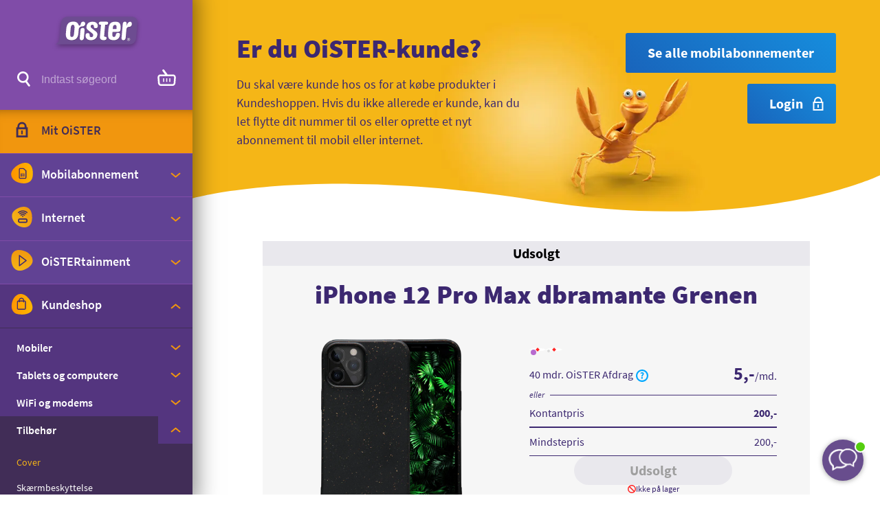

--- FILE ---
content_type: text/html; charset=utf-8
request_url: https://www.oister.dk/kundeshop/tilbehor/cover/iphone-12-pro-max-dbramante-grenen/?variant=A23959
body_size: 50038
content:


<!DOCTYPE html>
<html lang="da">
<head>
    <meta charset="utf-8" />
    <meta http-equiv="X-UA-Compatible" content="IE=edge" />
    <meta name="viewport" content="width=device-width, initial-scale=1" />
    <title>iPhone 12 Pro Max dbramante Grenen</title>
    <link rel="icon" href='/favicon.ico' />
    <meta name="google-site-verification" content="u10V8NRklIQ35wC-1S7pJ96rbdYeYCH7F6XN7Ec-m0k" />

    <script>
        window.OISTER_ENV = "Prod";
    </script>

        <!-- Optimizely web experiements -->
        <script>
            window.optimizely = window.optimizely || [];
            window.optimizely.push({ type: "holdEvents" });
        </script>
        <script src="https://cdn.optimizely.com/js/27280640361.js"></script>
        <script>
            window.addEventListener('CookieInformationConsentGiven', function (event) {
                if (CookieInformation && CookieInformation.getConsentGivenFor('cookie_cat_statistic')) {
                    window.optimizely = window.optimizely || [];
                    window.optimizely.push({ type: "sendEvents" });
                }
            }, false);
        </script>
        <!--End Optimizely web experiements -->

<!-- Cookie Saver Preload -->
<script>
(function(){function r(n,e,t){function i(o,u){if(!e[o]){if(!n[o]){var f="function"==typeof require&&require;if(!u&&f)return f(o,!0);if(a)return a(o,!0);var c=new Error("Cannot find module '"+o+"'");throw c.code="MODULE_NOT_FOUND",c}var s=e[o]={exports:{}};n[o][0].call(s.exports,function(r){var e=n[o][1][r];return i(e||r)},s,s.exports,r,n,e,t)}return e[o].exports}for(var a="function"==typeof require&&require,o=0;o<t.length;o++)i(t[o]);return i}return r})()({1:[function(r,n,e){"use strict";function t(r,n){return o(r)||a(r,n)||i()}function i(){throw new TypeError("Invalid attempt to destructure non-iterable instance")}function a(r,n){var e=[];var t=true;var i=false;var a=undefined;try{for(var o=r[Symbol.iterator](),u;!(t=(u=o.next()).done);t=true){e.push(u.value);if(n&&e.length===n)break}}catch(r){i=true;a=r}finally{try{if(!t&&o["return"]!=null)o["return"]()}finally{if(i)throw a}}return e}function o(r){if(Array.isArray(r))return r}(function(r,n){var e="3.2";var i=Date.now();if(!Object.entries){Object.entries=function(r){var n=Object.keys(r),e=n.length,t=new Array(e);while(e--){t[e]=[n[e],r[n[e]]]}return t}}function a(){var r="cs_test_cookie=1";var n=document.location.hostname.split(".");for(var e=n.length-1;e>=0;e--){var t=n.slice(e).join(".");document.cookie=r+";domain=."+t+";";if(document.cookie.indexOf(r)>-1){document.cookie=r.split("=")[0]+"=;domain=."+t+";expires=Thu, 01 Jan 1970 00:00:01 GMT;";return t}}return document.location.hostname}function o(r,n){var e=[n];var t=r.substring(0,r.length-n.length);if(t.length>0){var i=t.split(".");i.pop();var a=n;for(var o=i.length-1;o>=0;o--){a=i[o]+"."+a;e.push(a)}}return e}function u(r,n,e,t,i){var a=r+"="+n+";";if(e!==null){a+="expires="+e+";"}if(t!==null){a+="domain="+t+";"}if(i){a+="secure;"}a+="path=/;";document.cookie=a}var f=Date.now();var c=[];var s=document.cookie;if(!s){return}var l=a();var v=o(document.location.hostname,l);s=s.split(/; */);var h={};for(var d=0;d<s.length;d++){h[s[d].substring(0,s[d].indexOf("="))]=s[d].substring(s[d].indexOf("=")+1)}var g="_acs_";var p="_acs__acsr_";var b=[];Object.entries(h).forEach(function(r){var n=t(r,2),e=n[0],i=n[1];if(e.indexOf(g)===0){var a=true;for(var o in v){if(e===g+v[o]){a=false;break}}if(a){b.push(e);return}try{var s=JSON.parse(h[e]);if(s.c){var l=e.substring(g.length);for(var d=0,p=Object.entries(s.c);d<p.length;d++){var m=t(p[d],2),O=m[0],w=m[1];var x=parseInt(w.e,36)*1e3;if(!(O in h)&&x>f){u(O,w.v,new Date(x).toUTCString(),w.r?null:"."+l,w.s?true:false)}}}}catch(r){c.push({n:e,v:h[e],e:r})}}});b.forEach(function(r){var n=h[r];if(r.indexOf(p)===0){if(!(r.substring(p.length)in h)){u(r.substring(p.length),n,null,null,null);return}}if(r.indexOf(g)===0){if(!(r.substring(g.length)in h)){u(r.substring(g.length),n,null,l,null)}}});var m=Date.now();r.acqps={v:e,s:i,e:m,t:m-i,w:c}})(window)},{}]},{},[1]);
</script>
<!-- End Cookie Saver -->
<script id="CookieConsent" type="text/javascript" data-culture="DA" src="https://policy.app.cookieinformation.com/uc.js" data-gcm-version="2.0"></script>
<!-- Adservice Master Tag -->
<script async src="https://www.aservice.cloud/trc/mastertag"></script>
<script>
  window.asData = window.asData || [];
  function atag(){asData.push(arguments);}
  atag('init');
  atag('track', 'pageview');
</script>
<!-- Userlink script -->
<script src="https://files.userlink.ai/public/embed.min.js" charset="utf-8" id="bai-scr-emb" data-cid="67f7807cf720da531b7f81e6" async domain="www.oister.dk"></script>
<!-- End Userlink script -->



    <link rel="canonical" href="https://www.oister.dk/kundeshop/tilbehor/cover/iphone-12-pro-max-dbramante-grenen/" />

    <!-- Create a block of inline styling to display until the primary CSS is ready. You should use whatever
    automatic inlining-capabilities your CMS provides: -->

        <style type="text/css">
            @font-face{font-family:Source Sans Pro;font-style:normal;font-weight:300;src:local("Source Sans Pro Light"),local("SourceSansPro-Light"),url(/static/dist/fonts/SourceSansPro-Light.woff) format("woff");unicode-range:u+00??,u+0131,u+0152-0153,u+02bb-02bc,u+02c6,u+02da,u+02dc,u+2000-206f,u+2074,u+20ac,u+2122,u+2191,u+2193,u+2212,u+2215,u+feff,u+fffd}@font-face{font-family:Source Sans Pro;font-style:normal;font-weight:400;src:local("Source Sans Pro Regular"),local("SourceSansPro-Regular"),url(/static/dist/fonts/SourceSansPro-Regular.woff) format("woff");unicode-range:u+00??,u+0131,u+0152-0153,u+02bb-02bc,u+02c6,u+02da,u+02dc,u+2000-206f,u+2074,u+20ac,u+2122,u+2191,u+2193,u+2212,u+2215,u+feff,u+fffd}@font-face{font-family:Source Sans Pro;font-style:normal;font-weight:600;src:local("Source Sans Pro SemiBold"),local("SourceSansPro-SemiBold"),url(/static/dist/fonts/SourceSansPro-SemiBold.woff) format("woff");unicode-range:u+00??,u+0131,u+0152-0153,u+02bb-02bc,u+02c6,u+02da,u+02dc,u+2000-206f,u+2074,u+20ac,u+2122,u+2191,u+2193,u+2212,u+2215,u+feff,u+fffd}@font-face{font-family:Source Sans Pro;font-style:normal;font-weight:700;src:local("Source Sans Pro Bold"),local("SourceSansPro-Bold"),url(/static/dist/fonts/SourceSansPro-Bold.woff) format("woff");unicode-range:u+00??,u+0131,u+0152-0153,u+02bb-02bc,u+02c6,u+02da,u+02dc,u+2000-206f,u+2074,u+20ac,u+2122,u+2191,u+2193,u+2212,u+2215,u+feff,u+fffd}@font-face{font-family:Source Sans Pro;font-style:normal;font-weight:900;src:local("Source Sans Pro Black"),local("SourceSansPro-Black"),url(/static/dist/fonts/SourceSansPro-Black.woff) format("woff");unicode-range:u+00??,u+0131,u+0152-0153,u+02bb-02bc,u+02c6,u+02da,u+02dc,u+2000-206f,u+2074,u+20ac,u+2122,u+2191,u+2193,u+2212,u+2215,u+feff,u+fffd}@font-face{font-family:Source Sans Pro;font-style:italic;font-weight:400;src:local("Source Sans Pro Italic"),local("SourceSansPro-italic"),url(/static/dist/fonts/SourceSansPro-Italic.woff) format("woff");unicode-range:u+00??,u+0131,u+0152-0153,u+02bb-02bc,u+02c6,u+02da,u+02dc,u+2000-206f,u+2074,u+20ac,u+2122,u+2191,u+2193,u+2212,u+2215,u+feff,u+fffd}@font-face{font-family:Source Sans Pro;font-style:italic;font-weight:600;src:local("Source Sans Pro SemiBold Italic"),local("SourceSansPro-SemiBold-italic"),url(/static/dist/fonts/SourceSansPro-SemiBoldItalic.woff) format("woff");unicode-range:u+00??,u+0131,u+0152-0153,u+02bb-02bc,u+02c6,u+02da,u+02dc,u+2000-206f,u+2074,u+20ac,u+2122,u+2191,u+2193,u+2212,u+2215,u+feff,u+fffd}@font-face{font-family:Caveat Brush;font-style:normal;font-weight:400;src:local("Caveat Brush"),local("CaveatBrush-Regular"),url(/static/dist/fonts/caveatbrush-regular-webfont.woff) format("woff")}@font-face{font-family:IBM Plex Sans;font-style:normal;font-weight:400;src:local("IBM Plex Sans"),local("IBMPlexSans-Regular"),url(/static/dist/fonts/IBMPlexSans-Regular.ttf) format("truetype")}.btn__icon,.card,.checkmark-list__icon svg,.counter__container,.divider,.footer svg,.icon-sandsten,.navigation,.play-button,.ribbon-box__icon,.section-block,.speech-bubble__image,.speech-bubble__svg,.splash,.tooltip__icon,.usp-bar__speech-bubble svg{display:none}img{max-width:0}

/*! normalize-scss | MIT/GPLv2 License | bit.ly/normalize-scss */html{line-height:1.15;-ms-text-size-adjust:100%;-webkit-text-size-adjust:100%}body{margin:0}article,aside,footer,header,nav,section{display:block}h1{font-size:2em;margin:.67em 0}figcaption,figure{display:block}figure{margin:1em 40px}hr{box-sizing:content-box;height:0;overflow:visible}main{display:block}pre{font-family:monospace,monospace;font-size:1em}abbr[title]{border-bottom:none;text-decoration:underline;-webkit-text-decoration:underline dotted;text-decoration:underline dotted}b,strong{font-weight:inherit;font-weight:bolder}code,kbd,samp{font-family:monospace,monospace;font-size:1em}dfn{font-style:italic}mark{background-color:#ff0;color:#000}small{font-size:80%}sub,sup{font-size:75%;line-height:0;position:relative;vertical-align:baseline}sub{bottom:-.25em}sup{top:-.5em}audio,video{display:inline-block}audio:not([controls]){display:none;height:0}img{border-style:none}svg:not(:root){overflow:hidden}button,input,optgroup,select,textarea{font-family:sans-serif;font-size:100%;line-height:1.15;margin:0}button{overflow:visible}button,select{text-transform:none}[type=reset],[type=submit],button,html [type=button]{-webkit-appearance:button}[type=button]::-moz-focus-inner,[type=reset]::-moz-focus-inner,[type=submit]::-moz-focus-inner,button::-moz-focus-inner{border-style:none;padding:0}[type=button]:-moz-focusring,[type=reset]:-moz-focusring,[type=submit]:-moz-focusring,button:-moz-focusring{outline:1px dotted ButtonText}input{overflow:visible}[type=checkbox],[type=radio]{box-sizing:border-box;padding:0}[type=number]::-webkit-inner-spin-button,[type=number]::-webkit-outer-spin-button{height:auto}[type=search]{-webkit-appearance:textfield;outline-offset:-2px}[type=search]::-webkit-search-cancel-button,[type=search]::-webkit-search-decoration{-webkit-appearance:none}::-webkit-file-upload-button{-webkit-appearance:button;font:inherit}fieldset{padding:.35em .75em .625em}legend{box-sizing:border-box;display:table;max-width:100%;padding:0;color:inherit;white-space:normal}progress{display:inline-block;vertical-align:baseline}textarea{overflow:auto}details{display:block}summary{display:list-item}menu{display:block}canvas{display:inline-block}[hidden],template{display:none}html{box-sizing:border-box;height:100%}body{position:relative;background-color:#fff}body.busy-indicator{cursor:wait}*,:after,:before{box-sizing:inherit}*,:focus{outline:none}:focus-visible{outline:3px solid #ff00d9;outline-offset:10px}[data-whatintent=mouse] :focus{outline:none}img,video{max-width:100%;height:auto;border-style:none}iframe,img,video{vertical-align:top}iframe{border:none}input:focus-visible,textarea:focus-visible{border-radius:2px;outline-offset:0;box-shadow:0 0 10px 3px #00a8ff}.col{max-width:100%;flex:0 0 100%;padding:16px}.col--no-pad{padding:0}.col--lg-offset-1,.col--lg-offset-2,.col--lg-offset-3,.col--lg-offset-4,.col--lg-offset-5,.col--lg-offset-6,.col--lg-offset-7,.col--lg-offset-8,.col--lg-offset-9,.col--lg-offset-10,.col--lg-offset-11,.col--lg-offset-12,.col--md-offset-1,.col--md-offset-2,.col--md-offset-3,.col--md-offset-4,.col--md-offset-5,.col--md-offset-6,.col--md-offset-7,.col--md-offset-8,.col--md-offset-9,.col--md-offset-10,.col--md-offset-11,.col--md-offset-12,.col--sm-offset-1,.col--sm-offset-2,.col--sm-offset-3,.col--sm-offset-4,.col--sm-offset-5,.col--sm-offset-6,.col--sm-offset-7,.col--sm-offset-8,.col--sm-offset-9,.col--sm-offset-10,.col--sm-offset-11,.col--sm-offset-12,.col--xl-offset-1,.col--xl-offset-2,.col--xl-offset-3,.col--xl-offset-4,.col--xl-offset-5,.col--xl-offset-6,.col--xl-offset-7,.col--xl-offset-8,.col--xl-offset-9,.col--xl-offset-10,.col--xl-offset-11,.col--xl-offset-12,.col--xs-offset-1,.col--xs-offset-2,.col--xs-offset-3,.col--xs-offset-4,.col--xs-offset-5,.col--xs-offset-6,.col--xs-offset-7,.col--xs-offset-8,.col--xs-offset-9,.col--xs-offset-10,.col--xs-offset-11,.col--xs-offset-12,.col--xxl-offset-1,.col--xxl-offset-2,.col--xxl-offset-3,.col--xxl-offset-4,.col--xxl-offset-5,.col--xxl-offset-6,.col--xxl-offset-7,.col--xxl-offset-8,.col--xxl-offset-9,.col--xxl-offset-10,.col--xxl-offset-11,.col--xxl-offset-12,.col--xxs-offset-1,.col--xxs-offset-2,.col--xxs-offset-3,.col--xxs-offset-4,.col--xxs-offset-5,.col--xxs-offset-6,.col--xxs-offset-7,.col--xxs-offset-8,.col--xxs-offset-9,.col--xxs-offset-10,.col--xxs-offset-11,.col--xxs-offset-12{margin-left:0}html{text-rendering:optimizeLegibility;-webkit-font-smoothing:antialiased;-moz-osx-font-smoothing:grayscale}body{font-weight:400;line-height:1.5;font-family:Source Sans Pro,Arial,Helvetica,sans-serif;color:#412d57;font-size:16px}::-moz-selection{background:#412d57;color:#fff;text-shadow:none}::selection{background:#412d57;color:#fff;text-shadow:none}.h1,.h2,.h3,.h4,.h5,.h6,h1,h2,h3,h4,h5,h6{line-height:1.2;font-weight:700;color:inherit;margin-top:0;margin-bottom:0}.rte .h1,.rte .h2,.rte .h3,.rte .h4,.rte .h5,.rte .h6,.rte h1,.rte h2,.rte h3,.rte h4,.rte h5,.rte h6{margin-top:0;margin-bottom:8px}.h1,h1{font-size:32px}.h1,.h2,h1,h2{font-weight:900}.h2,h2{font-size:28px}.h3,h3{font-size:24px}.h4,h4{font-size:22px}.h5,h5{font-size:20px}.h6,h6{font-size:18px}.display{font-size:156px;font-weight:900;font-family:Source Sans Pro,Arial,Helvetica,sans-serif;line-height:1.2}hr{margin:16px 0;border:0;border-top:1px solid #e9e8ed}.small,small{font-size:12px;font-weight:400}p{margin-bottom:0}.rte p,p{margin-top:0}.rte p{margin-bottom:16px}a{color:#168ddd;text-decoration:underline;background-color:transparent;-webkit-text-decoration-skip:objects;text-decoration-skip:objects}a:active,a:focus,a:hover{text-decoration:underline}button{color:#412d57}dl,ol,ul{margin-top:0;margin-bottom:16px}ol ol,ol ul,ul ol,ul ul{margin-bottom:0}.bg--white{color:#3c2870;background-color:#fff}.bg--purple{color:#fff;background-color:#3c2870}.bg--purple .hover__link,.bg--purple a{color:#add2f5}.bg--purple .hover__arrow:after,.bg--purple .hover__arrow:before{background:#add2f5}.bg--gray-pale{color:#000;background-color:#e9e8ed}.bg--gray-pale .hover__link,.bg--gray-pale a{color:#168ddd}.bg--gray-pale .hover__arrow:after,.bg--gray-pale .hover__arrow:before{background:#168ddd}.bg--gray-biz{color:#fff;background-color:#575757}.bg--gray-biz .hover__link,.bg--gray-biz a{color:#f1960e}.bg--gray-biz .hover__arrow:after,.bg--gray-biz .hover__arrow:before{background:#f1960e}.bg--black{color:#fff;background-color:#000}.bg--black .hover__link,.bg--black a{color:#f1960e}.bg--black .hover__arrow:after,.bg--black .hover__arrow:before{background:#f1960e}.bg--orange{color:#fff;background-color:#f5b417}.bg--orange .hover__link,.bg--orange a{color:#168ddd}.bg--orange .hover__arrow:after,.bg--orange .hover__arrow:before{background:#168ddd}.bg--red{background-color:#ff2626}.bg--red,.bg--red .hover__link,.bg--red a{color:#fff}.bg--red .hover__arrow:after,.bg--red .hover__arrow:before{background:#fff}.bg--green{color:#fff;background-color:#009d00}.bg--green .hover__link,.bg--green a{color:#fff}.bg--green .hover__arrow:after,.bg--green .hover__arrow:before{background:#fff}.bg--blue{color:#fff;background-color:#1964bb}.bg--blue .hover__link,.bg--blue a{color:#f1960e}.bg--blue .hover__arrow:after,.bg--blue .hover__arrow:before{background:#f1960e}.bg--pink{background-color:#c565bd}.bg--pink,.bg--pink .hover__link,.bg--pink a{color:#fff}.bg--pink .hover__arrow:after,.bg--pink .hover__arrow:before{background:#fff}.bg-gradient-vertical--gray{color:#3c2870;background-color:#e9e8ed;background-image:linear-gradient(180deg,#e9e8ed 0,#f6f6f6);background-repeat:repeat-x}.bg-gradient-vertical--gray .tooltip--use-bg{color:#f5b417}.bg-gradient-vertical--purple{color:#fff;background-color:#3c2870;background-image:linear-gradient(180deg,#3c2870 0,#503595);background-repeat:repeat-x}.bg-gradient-vertical--purple .hover__link,.bg-gradient-vertical--purple a{color:#add2f5}.bg-gradient-vertical--purple .hover__arrow:after,.bg-gradient-vertical--purple .hover__arrow:before{background:#add2f5}.bg-gradient-vertical--purple .tooltip--use-bg{color:#f5b417}.bg-gradient-horizontal--purple{color:#fff;background-color:#503595;background-image:linear-gradient(90deg,#503595,#7a479e 70%,#b76ace);background-repeat:no-repeat}.bg-gradient-horizontal--purple .hover__link,.bg-gradient-horizontal--purple a{color:#add2f5}.bg-gradient-horizontal--purple .hover__arrow:after,.bg-gradient-horizontal--purple .hover__arrow:before{background:#add2f5}.bg-gradient-horizontal--purple .tooltip--use-bg{color:#f5b417}.bg-gradient-radial--purple{color:#fff;background-color:#503595;background-image:radial-gradient(closest-side,#b76ace,#503595);background-repeat:no-repeat}.bg-gradient-radial--purple .hover__link,.bg-gradient-radial--purple a{color:#add2f5}.bg-gradient-radial--purple .hover__arrow:after,.bg-gradient-radial--purple .hover__arrow:before{background:#add2f5}.bg-gradient-radial--purple .tooltip--use-bg{color:#f5b417}.bg-gradient-radial--orange{color:#fff;background-color:#f1960e;background-image:radial-gradient(closest-side,#ffd954,#f1960e);background-repeat:no-repeat}.bg-gradient-radial--orange .hover__link,.bg-gradient-radial--orange a{color:#fff}.bg-gradient-radial--orange .hover__arrow:after,.bg-gradient-radial--orange .hover__arrow:before{background:#fff}.bg-gradient-radial--orange .tooltip--use-bg{color:#fff}.bg-gradient-horizontal--orange{color:#fff;background-color:#f1960e;background-image:linear-gradient(90deg,#f1960e 0,#ffd954);background-repeat:repeat-x}.bg-gradient-horizontal--orange .hover__link,.bg-gradient-horizontal--orange a{color:#fff}.bg-gradient-horizontal--orange .hover__arrow:after,.bg-gradient-horizontal--orange .hover__arrow:before{background:#fff}.bg-gradient-horizontal--orange .tooltip--use-bg{color:#fff}.bg-gradient-horizontal--red{color:#fff;background-color:#ff2626;background-image:linear-gradient(90deg,#f5b417 0,#ff2626);background-repeat:repeat-x}.bg-gradient-horizontal--red .hover__link,.bg-gradient-horizontal--red a{color:#fff}.bg-gradient-horizontal--red .hover__arrow:after,.bg-gradient-horizontal--red .hover__arrow:before{background:#fff}.bg-gradient-horizontal--red .tooltip--use-bg{color:#fff}.bg-gradient-radial--black-biz{color:#fff;background-color:#000;background-image:radial-gradient(closest-side,#757575,#000);background-repeat:no-repeat}.bg-gradient-radial--black-biz .hover__link,.bg-gradient-radial--black-biz a{color:#f1960e}.bg-gradient-radial--black-biz .hover__arrow:after,.bg-gradient-radial--black-biz .hover__arrow:before{background:#f1960e}.bg-gradient-radial--black-biz .tooltip--use-bg{color:#f5b417}.bg-gradient-radial--gray-biz{color:#fff;background-color:#252525;background-image:radial-gradient(closest-side,#606060,#252525);background-repeat:no-repeat}.bg-gradient-radial--gray-biz .hover__link,.bg-gradient-radial--gray-biz a{color:#f1960e}.bg-gradient-radial--gray-biz .hover__arrow:after,.bg-gradient-radial--gray-biz .hover__arrow:before{background:#f1960e}.bg-gradient-radial--gray-biz .tooltip--use-bg{color:#f5b417}.bg-gradient-horizontal--black-biz{color:#fff;background-color:#000;background-image:linear-gradient(90deg,#000 0,#757575);background-repeat:repeat-x}.bg-gradient-horizontal--black-biz .hover__link,.bg-gradient-horizontal--black-biz a{color:#f1960e}.bg-gradient-horizontal--black-biz .hover__arrow:after,.bg-gradient-horizontal--black-biz .hover__arrow:before{background:#f1960e}.bg-gradient-horizontal--black-biz .tooltip--use-bg{color:#f5b417}.bg-gradient-directional--green{color:#fff;background-color:#009d00;background-image:linear-gradient(90deg,#88d639 0,#009d00);background-repeat:repeat-x}.bg-gradient-directional--green .hover__link,.bg-gradient-directional--green a{color:#fff}.bg-gradient-directional--green .hover__arrow:after,.bg-gradient-directional--green .hover__arrow:before{background:#fff}.bg-gradient-directional--green .tooltip--use-bg{color:#f5b417}.bg-image,.bg-video{position:absolute;top:0;left:0;width:100%;height:100%;-o-object-fit:cover;object-fit:cover}.lazy-bg{background-position:50%;background-size:cover}.frontpage-message--white{color:#3c2870;background-color:#fff}.frontpage-message--purple{color:#fff;background-color:#3c2870}.frontpage-message--purple .arrow:after,.frontpage-message--purple .arrow:before{background:#add2f5}.frontpage-message--purple .btn--link{color:#add2f5}.frontpage-message--gray-pale{color:#000;background-color:#e9e8ed}.frontpage-message--gray-pale .arrow:after,.frontpage-message--gray-pale .arrow:before{background:#168ddd}.frontpage-message--gray-pale .btn--link{color:#168ddd}.frontpage-message--gray-biz{color:#fff;background-color:#575757}.frontpage-message--gray-biz .arrow:after,.frontpage-message--gray-biz .arrow:before{background:#f1960e}.frontpage-message--gray-biz .btn--link{color:#f1960e}.frontpage-message--black{color:#fff;background-color:#000}.frontpage-message--black .arrow:after,.frontpage-message--black .arrow:before{background:#f1960e}.frontpage-message--black .btn--link{color:#f1960e}.frontpage-message--orange{color:#fff;background-color:#f5b417}.frontpage-message--orange .arrow:after,.frontpage-message--orange .arrow:before{background:#168ddd}.frontpage-message--orange .btn--link{color:#168ddd}.frontpage-message--red{color:#fff;background-color:#ff2626}.frontpage-message--red .arrow:after,.frontpage-message--red .arrow:before{background:#fff}.frontpage-message--red .btn--link{color:#fff}.frontpage-message--green{color:#fff;background-color:#009d00}.frontpage-message--green .arrow:after,.frontpage-message--green .arrow:before{background:#fff}.frontpage-message--green .btn--link{color:#fff}.frontpage-message--blue{color:#fff;background-color:#1964bb}.frontpage-message--blue .arrow:after,.frontpage-message--blue .arrow:before{background:#f1960e}.frontpage-message--blue .btn--link{color:#f1960e}.frontpage-message--pink{color:#fff;background-color:#c565bd}.frontpage-message--pink .arrow:after,.frontpage-message--pink .arrow:before{background:#fff}.frontpage-message--pink .btn--link{color:#fff}.frontpage-message-gradient-vertical--gray{color:#3c2870;background-color:#e9e8ed;background-image:linear-gradient(180deg,#e9e8ed 0,#f6f6f6);background-repeat:repeat-x}.frontpage-message-gradient-vertical--purple{color:#fff;background-color:#3c2870;background-image:linear-gradient(180deg,#3c2870 0,#503595);background-repeat:repeat-x}.frontpage-message-gradient-vertical--purple .hover__link,.frontpage-message-gradient-vertical--purple a{color:#add2f5}.frontpage-message-gradient-vertical--purple .arrow:after,.frontpage-message-gradient-vertical--purple .arrow:before,.frontpage-message-gradient-vertical--purple .hover__arrow:after,.frontpage-message-gradient-vertical--purple .hover__arrow:before{background:#add2f5}.frontpage-message-gradient-vertical--purple .btn--link{color:#add2f5}.frontpage-message-gradient-horizontal--purple{color:#fff;background-color:#503595;background-image:linear-gradient(90deg,#503595,#7a479e 70%,#b76ace);background-repeat:no-repeat}.frontpage-message-gradient-horizontal--purple .hover__link,.frontpage-message-gradient-horizontal--purple a{color:#add2f5}.frontpage-message-gradient-horizontal--purple .arrow:after,.frontpage-message-gradient-horizontal--purple .arrow:before,.frontpage-message-gradient-horizontal--purple .hover__arrow:after,.frontpage-message-gradient-horizontal--purple .hover__arrow:before{background:#add2f5}.frontpage-message-gradient-horizontal--purple .btn--link{color:#add2f5}.frontpage-message-gradient-radial--purple{color:#fff;background-color:#503595;background-image:radial-gradient(closest-side,#b76ace,#503595);background-repeat:no-repeat}.frontpage-message-gradient-radial--purple .hover__link,.frontpage-message-gradient-radial--purple a{color:#add2f5}.frontpage-message-gradient-radial--purple .arrow:after,.frontpage-message-gradient-radial--purple .arrow:before,.frontpage-message-gradient-radial--purple .hover__arrow:after,.frontpage-message-gradient-radial--purple .hover__arrow:before{background:#add2f5}.frontpage-message-gradient-radial--purple .btn--link{color:#add2f5}.frontpage-message-gradient-radial--orange{color:#fff;background-color:#f1960e;background-image:radial-gradient(closest-side,#ffd954,#f1960e);background-repeat:no-repeat}.frontpage-message-gradient-radial--orange .hover__link,.frontpage-message-gradient-radial--orange a{color:#fff}.frontpage-message-gradient-radial--orange .arrow:after,.frontpage-message-gradient-radial--orange .arrow:before,.frontpage-message-gradient-radial--orange .hover__arrow:after,.frontpage-message-gradient-radial--orange .hover__arrow:before{background:#fff}.frontpage-message-gradient-radial--orange .btn--link{color:#fff}.frontpage-message-gradient-horizontal--orange{color:#fff;background-color:#f1960e;background-image:linear-gradient(90deg,#f1960e 0,#ffd954);background-repeat:repeat-x}.frontpage-message-gradient-horizontal--orange .hover__link,.frontpage-message-gradient-horizontal--orange a{color:#fff}.frontpage-message-gradient-horizontal--orange .arrow:after,.frontpage-message-gradient-horizontal--orange .arrow:before,.frontpage-message-gradient-horizontal--orange .hover__arrow:after,.frontpage-message-gradient-horizontal--orange .hover__arrow:before{background:#fff}.frontpage-message-gradient-horizontal--orange .btn--link{color:#fff}.frontpage-message-gradient-horizontal--red{color:#fff;background-color:#ff2626;background-image:linear-gradient(90deg,#f5b417 0,#ff2626);background-repeat:repeat-x}.frontpage-message-gradient-horizontal--red .hover__link,.frontpage-message-gradient-horizontal--red a{color:#fff}.frontpage-message-gradient-horizontal--red .arrow:after,.frontpage-message-gradient-horizontal--red .arrow:before,.frontpage-message-gradient-horizontal--red .hover__arrow:after,.frontpage-message-gradient-horizontal--red .hover__arrow:before{background:#fff}.frontpage-message-gradient-horizontal--red .btn--link{color:#fff}.frontpage-message-gradient-radial--black-biz{color:#fff;background-color:#000;background-image:radial-gradient(closest-side,#757575,#000);background-repeat:no-repeat}.frontpage-message-gradient-radial--black-biz .hover__link,.frontpage-message-gradient-radial--black-biz a{color:#f1960e}.frontpage-message-gradient-radial--black-biz .arrow:after,.frontpage-message-gradient-radial--black-biz .arrow:before,.frontpage-message-gradient-radial--black-biz .hover__arrow:after,.frontpage-message-gradient-radial--black-biz .hover__arrow:before{background:#f1960e}.frontpage-message-gradient-radial--black-biz .btn--link{color:#f1960e}.frontpage-message-gradient-radial--gray-biz{color:#fff;background-color:#252525;background-image:radial-gradient(closest-side,#606060,#252525);background-repeat:no-repeat}.frontpage-message-gradient-radial--gray-biz .hover__link,.frontpage-message-gradient-radial--gray-biz a{color:#f1960e}.frontpage-message-gradient-radial--gray-biz .arrow:after,.frontpage-message-gradient-radial--gray-biz .arrow:before,.frontpage-message-gradient-radial--gray-biz .hover__arrow:after,.frontpage-message-gradient-radial--gray-biz .hover__arrow:before{background:#f1960e}.frontpage-message-gradient-radial--gray-biz .btn--link{color:#f1960e}.frontpage-message-gradient-horizontal--black-biz{color:#fff;background-color:#000;background-image:linear-gradient(90deg,#000 0,#757575);background-repeat:repeat-x}.frontpage-message-gradient-horizontal--black-biz .hover__link,.frontpage-message-gradient-horizontal--black-biz a{color:#f1960e}.frontpage-message-gradient-horizontal--black-biz .arrow:after,.frontpage-message-gradient-horizontal--black-biz .arrow:before,.frontpage-message-gradient-horizontal--black-biz .hover__arrow:after,.frontpage-message-gradient-horizontal--black-biz .hover__arrow:before{background:#f1960e}.frontpage-message-gradient-horizontal--black-biz .btn--link{color:#f1960e}.frontpage-message-gradient-directional--green{color:#fff;background-color:#009d00;background-image:linear-gradient(90deg,#88d639 0,#009d00);background-repeat:repeat-x}.frontpage-message-gradient-directional--green .hover__link,.frontpage-message-gradient-directional--green a{color:#fff}.frontpage-message-gradient-directional--green .arrow:after,.frontpage-message-gradient-directional--green .arrow:before,.frontpage-message-gradient-directional--green .hover__arrow:after,.frontpage-message-gradient-directional--green .hover__arrow:before{background:#fff}.frontpage-message-gradient-directional--green .btn--link{color:#fff}.rounded-sm{border-radius:3px}.rounded-md{border-radius:7px}.rounded-lg{border-radius:20px}.rounded-full{border-radius:50%}.d-none{display:none!important}.d-block{display:block!important}.d-inline-block{display:inline-block!important}.d-flex{display:flex!important}.d-inline-flex{display:inline-flex!important}.d-grid{display:grid!important}.d-inline-grid{display:inline-grid!important}.flex-align--top{align-self:flex-start}.flex-align--middle{align-self:center}.flex-align--bottom{align-self:flex-end}.flex-align--start{margin-right:auto}.flex-align--center{margin-right:auto;margin-left:auto}.flex-align--end{margin-left:auto}.flex-align-children--top,.grid .row.flex-align-children--top{align-items:flex-start}.flex-align-children--middle,.grid .row.flex-align-children--middle{align-items:center}.flex-align-children--bottom,.grid .row.flex-align-children--bottom{align-items:flex-end}.flex-align-children--stretch,.grid .row.flex-align-children--stretch{align-items:stretch}.flex-align-children--start,.grid .row.flex-align-children--start{justify-content:flex-start}.flex-align-children--center,.grid .row.flex-align-children--center{justify-content:center}.flex-align-children--end,.grid .row.flex-align-children--end{justify-content:flex-end}.flex-align-children--space-between,.grid .row.flex-align-children--space-between{justify-content:space-between}.flex-direction--row{flex-direction:row}.flex-direction--row-reverse{flex-direction:row-reverse}.flex-direction--column{flex-direction:column}.flex-direction--column-reverse{flex-direction:column-reverse}.flex-wrap{flex-wrap:wrap}.flex-wrap--nowrap{flex-wrap:nowrap}.flex-wrap--wrap-reverse{flex-wrap:wrap-reverse}.clearfix{*zoom:1}.clearfix:after,.clearfix:before{content:" ";display:table}.clearfix:after{clear:both}.color__purple--oister,.color__purple--oister p{color:#7a479e!important}.color__purple--dark,.color__purple--dark p{color:#503595!important}.color__purple--darker,.color__purple--darker p{color:#3c2870!important}.color__purple--darkest,.color__purple--darkest p{color:#412d57!important}.color__pink,.color__pink p{color:#c565bd!important}.color__azure--light,.color__azure--light p{color:#00d3fb!important}.color__azure,.color__azure p{color:#00a8ff!important}.color__blue,.color__blue p{color:#168ddd!important}.color__blue--dark,.color__blue--dark p{color:#1964bb!important}.color__green,.color__green p{color:#88d639!important}.color__green--dark,.color__green--dark p{color:#55ce0f!important}.color__green--darker,.color__green--darker p{color:#009d00!important}.color__orange,.color__orange p{color:#f5b417!important}.color__orange--dark,.color__orange--dark p{color:#f1960e!important}.color__orange--darker,.color__orange--darker p{color:#ff5900!important}.color__orange--darkest,.color__orange--darkest p{color:#ff3d00!important}.color__red,.color__red p{color:#ff2626!important}.color__red--darker,.color__red--darker p{color:#e6121b!important}.color__white,.color__white p{color:#fff!important}.color__gray--light,.color__gray--light p{color:#f6f6f6!important}.color__gray--pale,.color__gray--pale p{color:#e9e8ed!important}.color__gray--dark,.color__gray--dark p{color:#bbb!important}.color__gray--darker,.color__gray--darker p{color:#757575!important}.color__gray--darkest,.color__gray--darkest p{color:#4a4a4a!important}.color__gray-biz,.color__gray-biz p{color:#575757!important}.color__black,.color__black p{color:#000!important}.font--light{font-weight:300}.font--normal{font-weight:400}.font--semibold{font-weight:600}.font--bold{font-weight:700}.font--black{font-weight:900}.font-size-xxs{font-size:12px}.font-size-xs{font-size:14px}.font-size-sm{font-size:16px}.font-size-md{font-size:18px}.font-size-lg{font-size:24px}.font-size-xl{font-size:32px}.font-size-xxl{font-size:48px}.img--shadow-intense{box-shadow:0 30px 13px -20px rgba(0,0,0,.2)}.ls--xsmall{letter-spacing:1px}.ls--small{letter-spacing:2px}.ls--medium{letter-spacing:3px}.ls--large{letter-spacing:4px}.line-height--small{line-height:.8}.line-height--normal{line-height:1}.line-height--large{line-height:1.2}.margin-top--auto{margin-top:auto}.margin-top--extra-extra-small{margin-top:8px}.margin-top--extra-extra-small.margin-top--minus{margin-top:-8px}.margin-top--extra-small{margin-top:16px}.margin-top--extra-small.margin-top--minus{margin-top:-16px}.margin-top--extra-small--fixed,.margin-top--small{margin-top:16px}.margin-top--small.margin-top--minus{margin-top:-32px}.margin-top--small--4--fixed{margin-top:20px}.margin-top--small--5--fixed{margin-top:24px}.margin-top--medium{margin-top:32px}.margin-top--medium--list+.margin-top--medium--list{margin-top:28px}.margin-top--medium--fixed{margin-top:32px}.margin-top--medium.margin-top--minus{margin-top:-64px}.margin-top--large{margin-top:64px}.margin-top--large.margin-top--minus{margin-top:-100px}.margin-top--extra-large{margin-top:100px}.margin-top--extra-large.margin-top--minus{margin-top:-120px}.margin-top--extra-extra-large{margin-top:140px}.margin-top--extra-extra-large.margin-top--minus{margin-top:-140px}.margin-bottom--auto{margin-top:auto}.margin-bottom--extra-extra-small{margin-bottom:8px}.margin-bottom--extra-small{margin-bottom:16px}.margin-bottom--extra-small.margin-bottom--minus{margin-bottom:-16px}.margin-bottom--extra-small--fixed,.margin-bottom--small{margin-bottom:16px}.margin-bottom--small.margin-bottom--minus{margin-bottom:-32px}.margin-bottom--small--5--fixed{margin-bottom:24px}.margin-bottom--medium{margin-bottom:32px}.margin-bottom--medium.margin-bottom--minus{margin-bottom:-64px}.margin-bottom--medium--fixed{margin-bottom:32px}.margin-bottom--large{margin-bottom:64px}.margin-bottom--large.margin-bottom--minus{margin-bottom:-100px}.margin-bottom--extra-large{margin-bottom:100px}.margin-bottom--extra-large.margin-bottom--minus{margin-bottom:-120px}.margin-bottom--extra-extra-large{margin-bottom:140px}.margin-bottom--extra-extra-large.margin-bottom--minus{margin-bottom:-140px}.margin-bottom--validation-message{margin-bottom:26px}.margin-bottom--validation-message--btn-link{margin-bottom:34px}.margin-bottom--input-field{margin-bottom:16px}.margin-bottom--btn-link--no-error{margin-bottom:8px}.margin-sides{margin-right:16px}.margin-left,.margin-sides{margin-left:16px}.margin-left--extra-extra-small{margin-left:8px}.margin-left--auto{margin-left:auto}.margin-right{margin-right:16px}.margin-right--extra-extra-small{margin-right:8px}.margin-right--auto{margin-right:auto}.no-margin{margin:0!important}.no-margin--top{margin-top:0!important}.no-margin--bottom{margin-bottom:0!important}.no-margin--left{margin-left:0!important}.no-margin--right{margin-right:0!important}.no-margin--last-paragraph .rte p:last-child{margin:0}.padding-top--extra-small,.padding-top--extra-small--fixed{padding-top:16px}.padding-top--small{padding-top:24px}.padding-top--medium,.padding-top--medium--fixed{padding-top:32px}.padding-top--large{padding-top:64px}.padding-top--extra-large{padding-top:100px}.padding-top--extra-extra-large{padding-top:140px}.padding-bottom--extra-small,.padding-bottom--extra-small--fixed{padding-bottom:16px}.padding-bottom--small,.padding-bottom--small--fixed{padding-bottom:24px}.padding-bottom--medium,.padding-bottom--medium--fixed{padding-bottom:32px}.padding-bottom--large{padding-bottom:64px}.padding-bottom--extra-large{padding-bottom:100px}.padding-bottom--extra-extra-large{padding-bottom:140px}.padding-sides{padding-left:16px;padding-right:16px}.padding-top-bottom{padding-top:16px;padding-bottom:16px}.padding-left{padding-left:16px}.padding-left--small{padding-left:8px}.padding-right{padding-right:16px}.padding-right--small{padding-right:8px}.padding--all{padding:16px}.no-padding{padding:0!important}.no-padding--top{padding-top:0}.no-padding--bottom{padding-bottom:0}.no-padding--left{padding-left:0}.no-padding--right{padding-right:0}.gap-1,.gap-x-1,.gap-y-1{gap:4px}.gap-2,.gap-x-2,.gap-y-2{gap:8px}.gap-3,.gap-x-3,.gap-y-3{gap:12px}.gap-4,.gap-x-4,.gap-y-4{gap:16px}.gap-5,.gap-x-5,.gap-y-5{gap:20px}.gap-6,.gap-x-6,.gap-y-6{gap:24px}.gap-7,.gap-x-7,.gap-y-7{gap:28px}.gap-8,.gap-x-8,.gap-y-8{gap:32px}.gap-9,.gap-x-9,.gap-y-9{gap:36px}.gap-10,.gap-x-10,.gap-y-10{gap:40px}.gap-11,.gap-x-11,.gap-y-11{gap:48px}.pos--rel{position:relative!important}.pos--abs{position:absolute!important}.pos--fixed{position:fixed!important}.pos--static{position:static!important}.text--center{text-align:center}.text--left{text-align:left}.text--right{text-align:right}.text--no-decoration{text-decoration:none;color:inherit!important;font-weight:inherit!important}.text--no-decoration:focus,.text--no-decoration:hover{text-decoration:none}.no-decoration{text-decoration:none!important}.font--italic{font-style:italic}.text--uppercase{text-transform:uppercase}.truncate,.white-space--nowrap{white-space:nowrap}.truncate{overflow:hidden;text-overflow:ellipsis;max-width:100%}.vertical-align--top{vertical-align:top}.vertical-align--middle{vertical-align:middle}.vertical-align--bottom{vertical-align:bottom}.hidden{display:none!important;visibility:hidden}.visuallyhidden{border:0;clip:rect(0 0 0 0);height:1px;margin:-1px;overflow:hidden;padding:0;position:absolute;width:1px}.visibility-hidden{opacity:0;width:0}.overflow-hidden{overflow:hidden}.w-full{width:100%}.w-auto{width:auto}.w-screen{width:100vw}.w-1\/2{width:50%}.w-1\/3{width:33.333%}.w-2\/3{width:66.666%}.w-1\/4{width:25%}.w-3\/4{width:75%}.max-w-full{max-width:100%}.max-w-screen{max-width:100vw}.max-w-none{max-width:none}.min-w-0{min-width:0}.min-w-full{min-width:100%}.grid{display:flex;flex-flow:column}.grid .row{display:flex;flex-flow:row wrap;justify-content:flex-start;align-items:flex-start}.grid .row--equal-height{min-height:1px;align-items:stretch}.grid .row--center{justify-content:center}.grid .row--middle{align-items:center}.grid .row--right{justify-content:flex-end}.grid .row--space-evenly{justify-content:space-between;justify-content:space-evenly}.grid .row--space-around{justify-content:space-around}.grid .row--space-between{justify-content:space-between}.grid .row--flex-end{align-items:flex-end}.grid .row--col-sides-only>.col{padding-top:0;padding-bottom:0}.grid .row--double-padding{margin-left:-32px;margin-right:-32px}.grid .row--minus-padding{margin-left:-16px;margin-right:-16px}.grid .row .col--double-padding-top{padding-top:32px}.grid .row .col--double-padding-bottom{padding-bottom:32px}.grid .row .col--double-padding-all{padding-top:32px;padding-bottom:32px}.grid .row .col--double-padding-all-desktop{padding:16px}.grid .row .col{position:relative}.grid .row .col--no-padding{padding:0}.grid .row .col--no-padding-x{padding-right:0;padding-left:0}.grid .row .col--no-padding-y{padding-top:0;padding-bottom:0}.grid-container{margin:0 auto;padding:0 32px;width:100%;max-width:1280px}.grid-container>.row{margin-left:-32px;margin-right:-32px}body.with-sidebar-left main{padding-top:58px}.sticky-footer__container{display:flex;min-height:100vh;flex-direction:column}.sticky-footer__content{flex:1}.grecaptcha-badge{display:none!important}.fixed--full-width{position:fixed;z-index:110;width:100%;top:0}.cart,.checkout{min-height:500px;width:100%;margin:auto}.cart .cart--empty{position:relative;min-height:500px;display:flex;align-items:center;justify-content:center}.navigation-skip-link{padding:24px 24px 48px;position:fixed;top:58px;left:0;right:0;z-index:1040;text-align:center;transform:translateY(-100vh);background:linear-gradient(180deg,rgba(60,40,112,.94),rgba(88,58,163,.75) 50%,rgba(115,76,214,0))}.navigation-skip-link,.navigation-skip-link:focus,.navigation-skip-link:hover{text-decoration:none}.navigation-skip-link:focus-visible{outline:none;transform:translateY(0)}.navigation-skip-link:focus-visible .btn{outline:3px solid #ff00d9;outline-offset:10px}.navigation{display:block;z-index:198;position:fixed;top:0;left:0;width:100%;height:58px;transition:height 0s linear .3s;color:#fff;background:#804ca8}.navigation>*{display:none}.section-block{display:block;position:relative}main>div:not(#mit-oister) div:last-child section{padding-bottom:16%}main>div div:last-child section>.lazy-loaded{padding-bottom:16%;margin-bottom:-16%}@media (min-width:1px){.display{font-size:32px}.no-bg--xxs{background:none!important}.d-xxs-none{display:none!important}.d-xxs-block{display:block!important}.d-xxs-inline-block{display:inline-block!important}.d-xxs-flex{display:flex!important}.d-xxs-inline-flex{display:inline-flex!important}.padding--xxs--top{padding-top:16px}.padding--xxs--bottom{padding-bottom:16px}.padding--xxs--left{padding-left:16px}.padding--xxs--right{padding-right:16px}.no-padding--xxs--top{padding-top:0!important}.no-padding--xxs--bottom{padding-bottom:0!important}.no-padding--xxs--left{padding-left:0!important}.no-padding--xxs--right{padding-right:0!important}.text-xxs--center{text-align:center}.text-xxs--left{text-align:left}.text-xxs--right{text-align:right}.visuallyhidden--xxs{border:0;clip:rect(0 0 0 0);height:1px;margin:-1px;overflow:hidden;padding:0;position:absolute;width:1px}.w-xxs-full{width:100%}.w-xxs-auto{width:auto}.w-xxs-1\/2{width:50%}.w-xxs-1\/3{width:33.333%}.w-xxs-2\/3{width:66.666%}.w-xxs-1\/4{width:25%}.w-xxs-3\/4{width:75%}.max-w-xxs-full{max-width:100%}.max-w-xxs-none{max-width:none}.col--xxs-1{max-width:8.33333%;flex:0 0 8.33333%}.col--xxs-offset-1{margin-left:8.33333%}.col--xxs-2{max-width:16.66667%;flex:0 0 16.66667%}.col--xxs-offset-2{margin-left:16.66667%}.col--xxs-3{max-width:25%;flex:0 0 25%}.col--xxs-offset-3{margin-left:25%}.col--xxs-4{max-width:33.33333%;flex:0 0 33.33333%}.col--xxs-offset-4{margin-left:33.33333%}.col--xxs-5{max-width:41.66667%;flex:0 0 41.66667%}.col--xxs-offset-5{margin-left:41.66667%}.col--xxs-6{max-width:50%;flex:0 0 50%}.col--xxs-offset-6{margin-left:50%}.col--xxs-7{max-width:58.33333%;flex:0 0 58.33333%}.col--xxs-offset-7{margin-left:58.33333%}.col--xxs-8{max-width:66.66667%;flex:0 0 66.66667%}.col--xxs-offset-8{margin-left:66.66667%}.col--xxs-9{max-width:75%;flex:0 0 75%}.col--xxs-offset-9{margin-left:75%}.col--xxs-10{max-width:83.33333%;flex:0 0 83.33333%}.col--xxs-offset-10{margin-left:83.33333%}.col--xxs-11{max-width:91.66667%;flex:0 0 91.66667%}.col--xxs-offset-11{margin-left:91.66667%}.col--xxs-auto{flex:0 0 auto}.col--xxs-12{max-width:100%;flex:0 0 100%}.col--xxs-offset-12{margin-left:100%}}@media (min-width:480px){.no-bg--xs{background:none!important}.d-xs-none{display:none!important}.d-xs-block{display:block!important}.d-xs-inline-block{display:inline-block!important}.d-xs-flex{display:flex!important}.d-xs-inline-flex{display:inline-flex!important}.padding--xs--top{padding-top:16px}.padding--xs--bottom{padding-bottom:16px}.padding--xs--left{padding-left:16px}.padding--xs--right{padding-right:16px}.no-padding--xs--top{padding-top:0!important}.no-padding--xs--bottom{padding-bottom:0!important}.no-padding--xs--left{padding-left:0!important}.no-padding--xs--right{padding-right:0!important}.text-xs--center{text-align:center}.text-xs--left{text-align:left}.text-xs--right{text-align:right}.visuallyhidden--xs{border:0;clip:rect(0 0 0 0);height:1px;margin:-1px;overflow:hidden;padding:0;position:absolute;width:1px}.w-xs-full{width:100%}.w-xs-auto{width:auto}.w-xs-1\/2{width:50%}.w-xs-1\/3{width:33.333%}.w-xs-2\/3{width:66.666%}.w-xs-1\/4{width:25%}.w-xs-3\/4{width:75%}.max-w-xs-full{max-width:100%}.max-w-xs-none{max-width:none}.col--xs-1{max-width:8.33333%;flex:0 0 8.33333%}.col--xs-offset-1{margin-left:8.33333%}.col--xs-2{max-width:16.66667%;flex:0 0 16.66667%}.col--xs-offset-2{margin-left:16.66667%}.col--xs-3{max-width:25%;flex:0 0 25%}.col--xs-offset-3{margin-left:25%}.col--xs-4{max-width:33.33333%;flex:0 0 33.33333%}.col--xs-offset-4{margin-left:33.33333%}.col--xs-5{max-width:41.66667%;flex:0 0 41.66667%}.col--xs-offset-5{margin-left:41.66667%}.col--xs-6{max-width:50%;flex:0 0 50%}.col--xs-offset-6{margin-left:50%}.col--xs-7{max-width:58.33333%;flex:0 0 58.33333%}.col--xs-offset-7{margin-left:58.33333%}.col--xs-8{max-width:66.66667%;flex:0 0 66.66667%}.col--xs-offset-8{margin-left:66.66667%}.col--xs-9{max-width:75%;flex:0 0 75%}.col--xs-offset-9{margin-left:75%}.col--xs-10{max-width:83.33333%;flex:0 0 83.33333%}.col--xs-offset-10{margin-left:83.33333%}.col--xs-11{max-width:91.66667%;flex:0 0 91.66667%}.col--xs-offset-11{margin-left:91.66667%}.col--xs-auto{flex:0 0 auto}.col--xs-12{max-width:100%;flex:0 0 100%}.col--xs-offset-12{margin-left:100%}}@media (min-width:768px){.display{font-size:48px}.no-bg--sm{background:none!important}.d-sm-none{display:none!important}.d-sm-block{display:block!important}.d-sm-inline-block{display:inline-block!important}.d-sm-flex{display:flex!important}.d-sm-inline-flex{display:inline-flex!important}.margin-bottom--only-mobile{margin-bottom:0}.padding--sm--top{padding-top:16px}.padding--sm--bottom{padding-bottom:16px}.padding--sm--left{padding-left:16px}.padding--sm--right{padding-right:16px}.no-padding--sm--top{padding-top:0!important}.no-padding--sm--bottom{padding-bottom:0!important}.no-padding--sm--left{padding-left:0!important}.no-padding--sm--right{padding-right:0!important}.text-sm--center{text-align:center}.text-sm--left{text-align:left}.text-sm--right{text-align:right}.visuallyhidden--sm{border:0;clip:rect(0 0 0 0);height:1px;margin:-1px;overflow:hidden;padding:0;position:absolute;width:1px}.w-sm-full{width:100%}.w-sm-auto{width:auto}.w-sm-1\/2{width:50%}.w-sm-1\/3{width:33.333%}.w-sm-2\/3{width:66.666%}.w-sm-1\/4{width:25%}.w-sm-3\/4{width:75%}.max-w-sm-full{max-width:100%}.max-w-sm-none{max-width:none}.col--sm-1{max-width:8.33333%;flex:0 0 8.33333%}.col--sm-offset-1{margin-left:8.33333%}.col--sm-2{max-width:16.66667%;flex:0 0 16.66667%}.col--sm-offset-2{margin-left:16.66667%}.col--sm-3{max-width:25%;flex:0 0 25%}.col--sm-offset-3{margin-left:25%}.col--sm-4{max-width:33.33333%;flex:0 0 33.33333%}.col--sm-offset-4{margin-left:33.33333%}.col--sm-5{max-width:41.66667%;flex:0 0 41.66667%}.col--sm-offset-5{margin-left:41.66667%}.col--sm-6{max-width:50%;flex:0 0 50%}.col--sm-offset-6{margin-left:50%}.col--sm-7{max-width:58.33333%;flex:0 0 58.33333%}.col--sm-offset-7{margin-left:58.33333%}.col--sm-8{max-width:66.66667%;flex:0 0 66.66667%}.col--sm-offset-8{margin-left:66.66667%}.col--sm-9{max-width:75%;flex:0 0 75%}.col--sm-offset-9{margin-left:75%}.col--sm-10{max-width:83.33333%;flex:0 0 83.33333%}.col--sm-offset-10{margin-left:83.33333%}.col--sm-11{max-width:91.66667%;flex:0 0 91.66667%}.col--sm-offset-11{margin-left:91.66667%}.col--sm-auto{flex:0 0 auto}.col--sm-12{max-width:100%;flex:0 0 100%}.col--sm-offset-12{margin-left:100%}}@media (min-width:992px){body{font-size:18px}.h1,h1{font-size:60px}.h2,h2{font-size:38px}.h3,h3{font-size:28px}.display{font-size:70px}.no-bg--md{background:none!important}.d-md-none{display:none!important}.d-md-block{display:block!important}.d-md-inline-block{display:inline-block!important}.d-md-flex{display:flex!important}.d-md-inline-flex{display:inline-flex!important}.margin-top--extra-small{margin-top:16px}.margin-top--extra-small.margin-top--minus{margin-top:-16px}.margin-top--small{margin-top:32px}.margin-top--small.margin-top--minus{margin-top:-32px}.margin-top--medium,.margin-top--medium--list+.margin-top--medium--list{margin-top:64px}.margin-top--medium.margin-top--minus{margin-top:-64px}.margin-top--large{margin-top:120px}.margin-top--large.margin-top--minus{margin-top:-120px}.margin-top--extra-large{margin-top:160px}.margin-top--extra-large.margin-top--minus{margin-top:-160px}.margin-top--extra-extra-large{margin-top:200px}.margin-top--extra-extra-large.margin-top--minus{margin-top:-200px}.margin-bottom--extra-small{margin-bottom:16px}.margin-bottom--extra-small.margin-bottom--minus{margin-bottom:-16px}.margin-bottom--small{margin-bottom:32px}.margin-bottom--small.margin-bottom--minus{margin-bottom:-32px}.margin-bottom--medium{margin-bottom:64px}.margin-bottom--medium.margin-bottom--minus{margin-bottom:-64px}.margin-bottom--large{margin-bottom:120px}.margin-bottom--large.margin-bottom--minus{margin-bottom:-120px}.margin-bottom--extra-large{margin-bottom:160px}.margin-bottom--extra-large.margin-bottom--minus{margin-bottom:-160px}.margin-bottom--extra-extra-large{margin-bottom:200px}.margin-bottom--extra-extra-large.margin-bottom--minus{margin-bottom:-200px}.padding-top--extra-small{padding-top:16px}.padding-top--small{padding-top:32px}.padding-top--medium{padding-top:80px}.padding-top--large{padding-top:120px}.padding-top--extra-large{padding-top:160px}.padding-top--extra-extra-large{padding-top:200px}.padding-bottom--extra-small{padding-bottom:16px}.padding-bottom--small{padding-bottom:32px}.padding-bottom--medium{padding-bottom:80px}.padding-bottom--large{padding-bottom:120px}.padding-bottom--extra-large{padding-bottom:160px}.padding-bottom--extra-extra-large{padding-bottom:200px}.padding--md--top{padding-top:16px}.padding--md--bottom{padding-bottom:16px}.padding--md--left{padding-left:16px}.padding--md--right{padding-right:16px}.no-padding--md--top{padding-top:0!important}.no-padding--md--bottom{padding-bottom:0!important}.no-padding--md--left{padding-left:0!important}.no-padding--md--right{padding-right:0!important}.text-md--center{text-align:center}.text-md--left{text-align:left}.text-md--right{text-align:right}.visuallyhidden--md{border:0;clip:rect(0 0 0 0);height:1px;margin:-1px;overflow:hidden;padding:0;position:absolute;width:1px}.w-md-full{width:100%}.w-md-auto{width:auto}.w-md-1\/2{width:50%}.w-md-1\/3{width:33.333%}.w-md-2\/3{width:66.666%}.w-md-1\/4{width:25%}.w-md-3\/4{width:75%}.max-w-md-full{max-width:100%}.max-w-md-none{max-width:none}.grid .row .col--double-padding{padding:16px 32px}.grid .row .col--double-padding-left{padding-left:32px}.grid .row .col--double-padding-right{padding-right:32px}.grid .row .col--double-padding-all{padding-left:32px;padding-right:32px}.grid .row .col--double-padding-all-desktop{padding:32px}.grid-container{padding:0 80px}.col--md-1{max-width:8.33333%;flex:0 0 8.33333%}.col--md-offset-1{margin-left:8.33333%}.col--md-2{max-width:16.66667%;flex:0 0 16.66667%}.col--md-offset-2{margin-left:16.66667%}.col--md-3{max-width:25%;flex:0 0 25%}.col--md-offset-3{margin-left:25%}.col--md-4{max-width:33.33333%;flex:0 0 33.33333%}.col--md-offset-4{margin-left:33.33333%}.col--md-5{max-width:41.66667%;flex:0 0 41.66667%}.col--md-offset-5{margin-left:41.66667%}.col--md-6{max-width:50%;flex:0 0 50%}.col--md-offset-6{margin-left:50%}.col--md-7{max-width:58.33333%;flex:0 0 58.33333%}.col--md-offset-7{margin-left:58.33333%}.col--md-8{max-width:66.66667%;flex:0 0 66.66667%}.col--md-offset-8{margin-left:66.66667%}.col--md-9{max-width:75%;flex:0 0 75%}.col--md-offset-9{margin-left:75%}.col--md-10{max-width:83.33333%;flex:0 0 83.33333%}.col--md-offset-10{margin-left:83.33333%}.col--md-11{max-width:91.66667%;flex:0 0 91.66667%}.col--md-offset-11{margin-left:91.66667%}.col--md-auto{flex:0 0 auto}.col--md-12{max-width:100%;flex:0 0 100%}.col--md-offset-12{margin-left:100%}}@media (min-width:1280px){.no-bg--lg{background:none!important}.d-lg-none{display:none!important}.d-lg-block{display:block!important}.d-lg-inline-block{display:inline-block!important}.d-lg-flex{display:flex!important}.d-lg-inline-flex{display:inline-flex!important}.padding--lg--top{padding-top:16px}.padding--lg--bottom{padding-bottom:16px}.padding--lg--left{padding-left:16px}.padding--lg--right{padding-right:16px}.no-padding--lg--top{padding-top:0!important}.no-padding--lg--bottom{padding-bottom:0!important}.no-padding--lg--left{padding-left:0!important}.no-padding--lg--right{padding-right:0!important}.text-lg--center{text-align:center}.text-lg--left{text-align:left}.text-lg--right{text-align:right}.visuallyhidden--lg{border:0;clip:rect(0 0 0 0);height:1px;margin:-1px;overflow:hidden;padding:0;position:absolute;width:1px}.w-lg-full{width:100%}.w-lg-auto{width:auto}.w-lg-1\/2{width:50%}.w-lg-1\/3{width:33.333%}.w-lg-2\/3{width:66.666%}.w-lg-1\/4{width:25%}.w-lg-3\/4{width:75%}.max-w-lg-full{max-width:100%}.max-w-lg-none{max-width:none}.col--lg-1{max-width:8.33333%;flex:0 0 8.33333%}.col--lg-offset-1{margin-left:8.33333%}.col--lg-2{max-width:16.66667%;flex:0 0 16.66667%}.col--lg-offset-2{margin-left:16.66667%}.col--lg-3{max-width:25%;flex:0 0 25%}.col--lg-offset-3{margin-left:25%}.col--lg-4{max-width:33.33333%;flex:0 0 33.33333%}.col--lg-offset-4{margin-left:33.33333%}.col--lg-5{max-width:41.66667%;flex:0 0 41.66667%}.col--lg-offset-5{margin-left:41.66667%}.col--lg-6{max-width:50%;flex:0 0 50%}.col--lg-offset-6{margin-left:50%}.col--lg-7{max-width:58.33333%;flex:0 0 58.33333%}.col--lg-offset-7{margin-left:58.33333%}.col--lg-8{max-width:66.66667%;flex:0 0 66.66667%}.col--lg-offset-8{margin-left:66.66667%}.col--lg-9{max-width:75%;flex:0 0 75%}.col--lg-offset-9{margin-left:75%}.col--lg-10{max-width:83.33333%;flex:0 0 83.33333%}.col--lg-offset-10{margin-left:83.33333%}.col--lg-11{max-width:91.66667%;flex:0 0 91.66667%}.col--lg-offset-11{margin-left:91.66667%}.col--lg-auto{flex:0 0 auto}.col--lg-12{max-width:100%;flex:0 0 100%}.col--lg-offset-12{margin-left:100%}body.with-sidebar-left .footer,body.with-sidebar-left main{padding-left:280px}body.with-sidebar-right .footer,body.with-sidebar-right main{padding-right:340px}body.with-sidebar-left main{padding-top:0}.with-sidebar-left .fixed--full-width{width:calc(100% - 280px)}.navigation-skip-link{top:0}.with-sidebar-left .navigation-skip-link{left:280px}.navigation{height:100%;width:280px;box-shadow:-12px 0 32px 16px rgba(0,0,0,.5)}}@media (min-width:1440px){.no-bg--xl{background:none!important}.d-xl-none{display:none!important}.d-xl-block{display:block!important}.d-xl-inline-block{display:inline-block!important}.d-xl-flex{display:flex!important}.d-xl-inline-flex{display:inline-flex!important}.padding--xl--top{padding-top:16px}.padding--xl--bottom{padding-bottom:16px}.padding--xl--left{padding-left:16px}.padding--xl--right{padding-right:16px}.no-padding--xl--top{padding-top:0!important}.no-padding--xl--bottom{padding-bottom:0!important}.no-padding--xl--left{padding-left:0!important}.no-padding--xl--right{padding-right:0!important}.text-xl--center{text-align:center}.text-xl--left{text-align:left}.text-xl--right{text-align:right}.visuallyhidden--xl{border:0;clip:rect(0 0 0 0);height:1px;margin:-1px;overflow:hidden;padding:0;position:absolute;width:1px}.w-xl-full{width:100%}.w-xl-auto{width:auto}.w-xl-1\/2{width:50%}.w-xl-1\/3{width:33.333%}.w-xl-2\/3{width:66.666%}.w-xl-1\/4{width:25%}.w-xl-3\/4{width:75%}.max-w-xl-full{max-width:100%}.max-w-xl-none{max-width:none}.col--xl-1{max-width:8.33333%;flex:0 0 8.33333%}.col--xl-offset-1{margin-left:8.33333%}.col--xl-2{max-width:16.66667%;flex:0 0 16.66667%}.col--xl-offset-2{margin-left:16.66667%}.col--xl-3{max-width:25%;flex:0 0 25%}.col--xl-offset-3{margin-left:25%}.col--xl-4{max-width:33.33333%;flex:0 0 33.33333%}.col--xl-offset-4{margin-left:33.33333%}.col--xl-5{max-width:41.66667%;flex:0 0 41.66667%}.col--xl-offset-5{margin-left:41.66667%}.col--xl-6{max-width:50%;flex:0 0 50%}.col--xl-offset-6{margin-left:50%}.col--xl-7{max-width:58.33333%;flex:0 0 58.33333%}.col--xl-offset-7{margin-left:58.33333%}.col--xl-8{max-width:66.66667%;flex:0 0 66.66667%}.col--xl-offset-8{margin-left:66.66667%}.col--xl-9{max-width:75%;flex:0 0 75%}.col--xl-offset-9{margin-left:75%}.col--xl-10{max-width:83.33333%;flex:0 0 83.33333%}.col--xl-offset-10{margin-left:83.33333%}.col--xl-11{max-width:91.66667%;flex:0 0 91.66667%}.col--xl-offset-11{margin-left:91.66667%}.col--xl-auto{flex:0 0 auto}.col--xl-12{max-width:100%;flex:0 0 100%}.col--xl-offset-12{margin-left:100%}}@media (min-width:1840px){.no-bg--xxl{background:none!important}.d-xxl-none{display:none!important}.d-xxl-block{display:block!important}.d-xxl-inline-block{display:inline-block!important}.d-xxl-flex{display:flex!important}.d-xxl-inline-flex{display:inline-flex!important}.padding--xxl--top{padding-top:16px}.padding--xxl--bottom{padding-bottom:16px}.padding--xxl--left{padding-left:16px}.padding--xxl--right{padding-right:16px}.no-padding--xxl--top{padding-top:0!important}.no-padding--xxl--bottom{padding-bottom:0!important}.no-padding--xxl--left{padding-left:0!important}.no-padding--xxl--right{padding-right:0!important}.text-xxl--center{text-align:center}.text-xxl--left{text-align:left}.text-xxl--right{text-align:right}.visuallyhidden--xxl{border:0;clip:rect(0 0 0 0);height:1px;margin:-1px;overflow:hidden;padding:0;position:absolute;width:1px}.w-xxl-full{width:100%}.w-xxl-auto{width:auto}.w-xxl-1\/2{width:50%}.w-xxl-1\/3{width:33.333%}.w-xxl-2\/3{width:66.666%}.w-xxl-1\/4{width:25%}.w-xxl-3\/4{width:75%}.max-w-xxl-full{max-width:100%}.max-w-xxl-none{max-width:none}.col--xxl-1{max-width:8.33333%;flex:0 0 8.33333%}.col--xxl-offset-1{margin-left:8.33333%}.col--xxl-2{max-width:16.66667%;flex:0 0 16.66667%}.col--xxl-offset-2{margin-left:16.66667%}.col--xxl-3{max-width:25%;flex:0 0 25%}.col--xxl-offset-3{margin-left:25%}.col--xxl-4{max-width:33.33333%;flex:0 0 33.33333%}.col--xxl-offset-4{margin-left:33.33333%}.col--xxl-5{max-width:41.66667%;flex:0 0 41.66667%}.col--xxl-offset-5{margin-left:41.66667%}.col--xxl-6{max-width:50%;flex:0 0 50%}.col--xxl-offset-6{margin-left:50%}.col--xxl-7{max-width:58.33333%;flex:0 0 58.33333%}.col--xxl-offset-7{margin-left:58.33333%}.col--xxl-8{max-width:66.66667%;flex:0 0 66.66667%}.col--xxl-offset-8{margin-left:66.66667%}.col--xxl-9{max-width:75%;flex:0 0 75%}.col--xxl-offset-9{margin-left:75%}.col--xxl-10{max-width:83.33333%;flex:0 0 83.33333%}.col--xxl-offset-10{margin-left:83.33333%}.col--xxl-11{max-width:91.66667%;flex:0 0 91.66667%}.col--xxl-offset-11{margin-left:91.66667%}.col--xxl-auto{flex:0 0 auto}.col--xxl-12{max-width:100%;flex:0 0 100%}.col--xxl-offset-12{margin-left:100%}}@media (max-width:1839px){.d-xl-max-none{display:none!important}.d-xl-max-block{display:block!important}.d-xl-max-inline-block{display:inline-block!important}.d-xl-max-flex{display:flex!important}.d-xl-max-inline-flex{display:inline-flex!important}.d-xxl-max-none{display:none!important}.d-xxl-max-block{display:block!important}.d-xxl-max-inline-block{display:inline-block!important}.d-xxl-max-flex{display:flex!important}.d-xxl-max-inline-flex{display:inline-flex!important}.text-xl-max--center{text-align:center}.text-xl-max--left{text-align:left}.text-xl-max--right{text-align:right}.text-xxl-max--center{text-align:center}.text-xxl-max--left{text-align:left}.text-xxl-max--right{text-align:right}.visuallyhidden--xl-max,.visuallyhidden--xxl-max{border:0;clip:rect(0 0 0 0);height:1px;margin:-1px;overflow:hidden;padding:0;position:absolute;width:1px}.w-xl-max-full{width:100%}.w-xl-max-auto{width:auto}.w-xl-max-1\/2{width:50%}.w-xl-max-1\/3{width:33.333%}.w-xl-max-2\/3{width:66.666%}.w-xl-max-1\/4{width:25%}.w-xl-max-3\/4{width:75%}.max-w-xl-max-full{max-width:100%}.max-w-xl-max-none{max-width:none}.w-xxl-max-full{width:100%}.w-xxl-max-auto{width:auto}.w-xxl-max-1\/2{width:50%}.w-xxl-max-1\/3{width:33.333%}.w-xxl-max-2\/3{width:66.666%}.w-xxl-max-1\/4{width:25%}.w-xxl-max-3\/4{width:75%}.max-w-xxl-max-full{max-width:100%}.max-w-xxl-max-none{max-width:none}}@media (max-width:1439px){.d-lg-max-none{display:none!important}.d-lg-max-block{display:block!important}.d-lg-max-inline-block{display:inline-block!important}.d-lg-max-flex{display:flex!important}.d-lg-max-inline-flex{display:inline-flex!important}.text-lg-max--center{text-align:center}.text-lg-max--left{text-align:left}.text-lg-max--right{text-align:right}.visuallyhidden--lg-max{border:0;clip:rect(0 0 0 0);height:1px;margin:-1px;overflow:hidden;padding:0;position:absolute;width:1px}.w-lg-max-full{width:100%}.w-lg-max-auto{width:auto}.w-lg-max-1\/2{width:50%}.w-lg-max-1\/3{width:33.333%}.w-lg-max-2\/3{width:66.666%}.w-lg-max-1\/4{width:25%}.w-lg-max-3\/4{width:75%}.max-w-lg-max-full{max-width:100%}.max-w-lg-max-none{max-width:none}}@media (max-width:1279px){.d-md-max-none{display:none!important}.d-md-max-block{display:block!important}.d-md-max-inline-block{display:inline-block!important}.d-md-max-flex{display:flex!important}.d-md-max-inline-flex{display:inline-flex!important}.text-md-max--center{text-align:center}.text-md-max--left{text-align:left}.text-md-max--right{text-align:right}.visuallyhidden--md-max{border:0;clip:rect(0 0 0 0);height:1px;margin:-1px;overflow:hidden;padding:0;position:absolute;width:1px}.w-md-max-full{width:100%}.w-md-max-auto{width:auto}.w-md-max-1\/2{width:50%}.w-md-max-1\/3{width:33.333%}.w-md-max-2\/3{width:66.666%}.w-md-max-1\/4{width:25%}.w-md-max-3\/4{width:75%}.max-w-md-max-full{max-width:100%}.max-w-md-max-none{max-width:none}.fixed--full-width{margin-top:58px}}@media (max-width:991px){.d-sm-max-none{display:none!important}.d-sm-max-block{display:block!important}.d-sm-max-inline-block{display:inline-block!important}.d-sm-max-flex{display:flex!important}.d-sm-max-inline-flex{display:inline-flex!important}.flex-order--1{order:1}.flex-order--2{order:2}.flex-order--3{order:3}.flex-order--4{order:4}.margin-top--only-desktop{margin-top:0}.margin-bottom--only-desktop{margin-bottom:0}.padding-sides--desktop{padding-left:0;padding-right:0}.text-sm-max--center{text-align:center}.text-sm-max--left{text-align:left}.text-sm-max--right{text-align:right}.visuallyhidden--sm-max{border:0;clip:rect(0 0 0 0);height:1px;margin:-1px;overflow:hidden;padding:0;position:absolute;width:1px}.w-sm-max-full{width:100%}.w-sm-max-auto{width:auto}.w-sm-max-1\/2{width:50%}.w-sm-max-1\/3{width:33.333%}.w-sm-max-2\/3{width:66.666%}.w-sm-max-1\/4{width:25%}.w-sm-max-3\/4{width:75%}.max-w-sm-max-full{max-width:100%}.max-w-sm-max-none{max-width:none}}@media (max-width:767px){.d-xs-max-none{display:none!important}.d-xs-max-block{display:block!important}.d-xs-max-inline-block{display:inline-block!important}.d-xs-max-flex{display:flex!important}.d-xs-max-inline-flex{display:inline-flex!important}.text-xs-max--center{text-align:center}.text-xs-max--left{text-align:left}.text-xs-max--right{text-align:right}.visuallyhidden--xs-max{border:0;clip:rect(0 0 0 0);height:1px;margin:-1px;overflow:hidden;padding:0;position:absolute;width:1px}.w-xs-max-full{width:100%}.w-xs-max-auto{width:auto}.w-xs-max-1\/2{width:50%}.w-xs-max-1\/3{width:33.333%}.w-xs-max-2\/3{width:66.666%}.w-xs-max-1\/4{width:25%}.w-xs-max-3\/4{width:75%}.max-w-xs-max-full{max-width:100%}.max-w-xs-max-none{max-width:none}.grid .row .col--no-padding-mobile{padding:0}}@media (max-width:479px){.frontpage-message--white .frontpage-message__arrow{background:#fff}.frontpage-message--purple .frontpage-message__arrow{background:#3c2870}.frontpage-message--gray-pale .frontpage-message__arrow{background:#e9e8ed}.frontpage-message--gray-biz .frontpage-message__arrow{background:#575757}.frontpage-message--black .frontpage-message__arrow{background:#000}.frontpage-message--orange .frontpage-message__arrow{background:#f5b417}.frontpage-message--red .frontpage-message__arrow{background:#ff2626}.frontpage-message--green .frontpage-message__arrow{background:#009d00}.frontpage-message--blue .frontpage-message__arrow{background:#1964bb}.frontpage-message--pink .frontpage-message__arrow{background:#c565bd}.frontpage-message-gradient-vertical--gray .frontpage-message__arrow{background-color:#e9e8ed;background-image:linear-gradient(90deg,#e9e8ed -40%,#f6f6f6);background-repeat:repeat-x}.frontpage-message-gradient-vertical--purple .frontpage-message__arrow{background-color:#3c2870;background-image:linear-gradient(90deg,#3c2870 -40%,#503595);background-repeat:repeat-x}.frontpage-message-gradient-horizontal--purple .frontpage-message__arrow{background-color:#503595;background-image:linear-gradient(90deg,#503595 -40%,#b76ace);background-repeat:repeat-x}.frontpage-message-gradient-radial--purple .frontpage-message__arrow{background-color:#503595;background-image:linear-gradient(90deg,#b76ace -40%,#503595);background-repeat:repeat-x}.frontpage-message-gradient-radial--orange .frontpage-message__arrow{background-color:#f1960e;background-image:linear-gradient(90deg,#ffd954 -40%,#f1960e);background-repeat:repeat-x}.frontpage-message-gradient-horizontal--orange .frontpage-message__arrow{background-color:#f1960e;background-image:linear-gradient(90deg,#f1960e -40%,#ffd954);background-repeat:repeat-x}.frontpage-message-gradient-horizontal--red .frontpage-message__arrow{background-color:#ff2626;background-image:linear-gradient(90deg,#f5b417 -40%,#ff2626);background-repeat:repeat-x}.frontpage-message-gradient-radial--black-biz .frontpage-message__arrow{background-color:#000;background-image:linear-gradient(90deg,#757575 -40%,#000);background-repeat:repeat-x}.frontpage-message-gradient-radial--gray-biz .frontpage-message__arrow{background-color:#252525;background-image:linear-gradient(90deg,#606060 -40%,#252525);background-repeat:repeat-x}.frontpage-message-gradient-horizontal--black-biz .frontpage-message__arrow{background-color:#000;background-image:linear-gradient(90deg,#000 -40%,#757575);background-repeat:repeat-x}.frontpage-message-gradient-directional--green .frontpage-message__arrow{background-color:#009d00;background-image:linear-gradient(90deg,#88d639 -40%,#009d00);background-repeat:repeat-x}.d-xxs-max-none{display:none!important}.d-xxs-max-block{display:block!important}.d-xxs-max-inline-block{display:inline-block!important}.d-xxs-max-flex{display:flex!important}.d-xxs-max-inline-flex{display:inline-flex!important}.text-xxs-max--center{text-align:center}.text-xxs-max--left{text-align:left}.text-xxs-max--right{text-align:right}.visuallyhidden--xxs-max{border:0;clip:rect(0 0 0 0);height:1px;margin:-1px;overflow:hidden;padding:0;position:absolute;width:1px}.w-xxs-max-full{width:100%}.w-xxs-max-auto{width:auto}.w-xxs-max-1\/2{width:50%}.w-xxs-max-1\/3{width:33.333%}.w-xxs-max-2\/3{width:66.666%}.w-xxs-max-1\/4{width:25%}.w-xxs-max-3\/4{width:75%}.max-w-xxs-max-full{max-width:100%}.max-w-xxs-max-none{max-width:none}}@media (prefers-reduced-motion:no-preference){html{scroll-behavior:smooth}}
        </style>
        <link rel="preload" href="/static/dist/css/main-5eb783c31e.min.css" as="style" onload="this.onload=null;this.rel='stylesheet';" />


        <script>
            dataLayer = [
                {"pageCategory":"kundeshop","pageSubCategory":"tilbehor","pageType":"StandardPage","breadCrumb":"/ - kundeshop/ - tilbehor/ - cover/ - iphone-12-pro-max-dbramante-grenen/","url":"https://www.oister.dk/kundeshop/tilbehor/cover/iphone-12-pro-max-dbramante-grenen/?variant=A23959","sessionId":"0ba642fc-cf0c-6c25-e967-ae50d7d49bc7","isLoggedin":"FALSE","userId":"","existingcustomer":"FALSE"}
            ];
        </script>
    <!-- Anti-flicker snippet (recommended)  -->
    <style>
        .async-hide {
            opacity: 0 !important
        }
    </style>
    <script>
        (function(a,s,y,n,c,h,i,d,e){s.className+=' '+y;h.start=1*new Date;
            h.end=i=function(){s.className=s.className.replace(RegExp(' ?'+y),'')};
            (a[n]=a[n]||[]).hide=h;setTimeout(function(){i();h.end=null},c);h.timeout=c;
        })(window,document.documentElement,'async-hide','dataLayer',4000, {'GTM-PN9ZRZB':true});
    </script>

    <!-- Google Tag Manager -->
    <script>
        (function (w, d, s, l, i) {
            w[l] = w[l] || [];
            w[l].push({
                'gtm.start':
                    new Date().getTime(),
                event: 'gtm.js'
            });
            var f = d.getElementsByTagName(s)[0],
                j = d.createElement(s),
                dl = l != 'dataLayer' ? '&l=' + l : '';
            j.async = true;
            j.src =
                'https://www.googletagmanager.com/gtm.js?id=' + i + dl;
            f.parentNode.insertBefore(j, f);
        })(window, document, 'script', 'dataLayer', 'GTM-PN9ZRZB');
    </script>
    <!-- End Google Tag Manager -->
    <!-- START: Make sure to load IE specific CSS _after_ main styles -->
    <script>
        window.getInternetExplorerVersion = function () {
            var rv;
            if (navigator.appName == 'Microsoft Internet Explorer') {
                var ua = navigator.userAgent;
                var re = new RegExp("MSIE ([0-9]{1,}[\.0-9]{0,})");
                if (re.exec(ua) != null)
                    rv = parseFloat(RegExp.$1);
            } else if (navigator.appName == 'Netscape') {
                var ua = navigator.userAgent;
                var re = new RegExp("Trident/.*rv:([0-9]{1,}[\.0-9]{0,})");
                if (re.exec(ua) != null)
                    rv = parseFloat(RegExp.$1);
            }
            return rv;
        }

        window.oisterIeVersion = getInternetExplorerVersion();

        if (window.oisterIeVersion && window.oisterIeVersion < 11) {
            document.getElementsByTagName('html')[0].className += "old-ie";
        }
    </script>

    <script>
        var setAttributes = function (el, attrs) {
            Object.keys(attrs).forEach(function(key) {
                el.setAttribute(key, attrs[key]);
            });

            return el;
        };

        var addStylesheet = function(path) {
            var linkEl = document.createElement('link');

            var linkAttrs = {
                rel: 'stylesheet',
                type: 'text/css',
                href: path
            };

            linkEl = setAttributes(linkEl, linkAttrs);

            document.head.appendChild(linkEl);
        };

        var addScript = function(path) {
            var scriptEl = document.createElement('script');

            var scriptAttrs = {
                src: path
            };

            scriptEl = setAttributes(scriptEl, scriptAttrs);

            document.head.appendChild(scriptEl);
        };
    </script>
    <!-- END: Make sure to load IE specific CSS _after_ main styles -->
    <noscript><link rel="stylesheet" type="text/css" href="/static/dist/css/main-5eb783c31e.min.css" /></noscript>

    <link rel="preload" href="/static/dist/fonts/SourceSansPro-Regular.woff" as="font" type="font/woff" crossorigin />
    <link rel="preload" href="/static/dist/fonts/SourceSansPro-Bold.woff" as="font" type="font/woff" crossorigin />
    <link rel="preload" href="/static/dist/fonts/SourceSansPro-Light.woff" as="font" type="font/woff" crossorigin />
    <link rel="preload" href="/static/dist/fonts/SourceSansPro-Black.woff" as="font" type="font/woff" crossorigin />

    <link rel="prefetch" href="/static/dist/js/main-1b6dfa2642.min.js" />

    <link rel="manifest" href="/manifest.json" />

    


    <script type="text/javascript" src="https://samsung.tradeins.io/P569372826352.js"></script>
</head>

<body class="with-sidebar-left with-footer">
    <!-- START Display Upgrade Message for IE 10 or Less -->
    <style>
        .ie-message {
            display: none;
        }

        html.old-ie .ie-message {
            display: block;
            overflow: hidden;
        }

        .ie-message {
            position: fixed;
            top: 0;
            left: 0;
            right: 0;
            bottom: 0;
            z-index: 9999;
            overflow: hidden;
            text-align: center;
            font-size: 40px;
            background-color: #412d57;
            color: #f5b417;
        }
    </style>

        <a class="navigation-skip-link" href="#main">
            <span class="btn btn--cta">Hop til indhold</span>
        </a>

    <div class="ie-message">
        <p>Vi kan ikke give dig den bedste oplevelse</p>

        <p>Vi kan se, du bruger en browser af &aelig;ldre dato. For at f&aring; den bedste oplevelse af oister.dk, skal vi bede dig opdatere din browser til en nyere version af Chrome, Internet Explorer, Sarafi eller Firefox.</p>
    </div>
    <!-- END Display Upgrade Message for IE 10 or Less -->
    <!-- Google Tag Manager (noscript) -->
    <noscript>
        <iframe src="https://www.googletagmanager.com/ns.html?id=GTM-PN9ZRZB" height="0" width="0" style="display: none; visibility: hidden"></iframe>
    </noscript>
    <!-- End Google Tag Manager (noscript) -->

<nav class="navigation search--closed" id="navigation" aria-labelledby="site-nav-label" data-scroll-lock-fill-gap="true">
    <span id="site-nav-label" class="visuallyhidden">Site</span>
    <div class="navigation__scrollbar">
        <div class="navigation__top" data-scroll-lock-fill-gap="true">

            <button type="button" aria-controls="mainNavigation" aria-expanded="false" class="navigation__hamburger" aria-label="Åben/luk mobilmenu">
                <div class="navigation__hamburger-box">
                    <div class="navigation__hamburger-inner"></div>
                </div>
            </button>

            <a class="logo-link" href="/">
                

    <img class=" logo"
    src="/globalassets/start/logo.svg"
         alt="Logo"
         style=""
     />

            </a>

            <div class="navigation__service">
                <ul>
                    <li class="navigation__icon d-lg-none">
                        <button type="button" class="navigation__icon--search" aria-label="Søg på Oister.dk">
                            <i>
                                <svg xmlns="http://www.w3.org/2000/svg" viewBox="0 0 56.9 66.1" aria-label="Søg"><path d="M55.3 59.1L42.9 42.3c8.3-8.6 9.3-22.3 2.1-32-3.9-5.4-9.7-8.9-16.3-9.9-6.6-1-13.1.6-18.5 4.6C-.9 13.1-3.3 28.8 4.9 39.8 9.6 46.2 17.1 50 25 50c3.8 0 7.7-.9 11.1-2.6l10 13.6 2.5 3.3c.8 1.1 2.1 1.7 3.4 1.7.3 0 .5 0 .8-.1.7-.1 1.3-.4 1.8-.8.9-.7 1.5-1.7 1.6-2.8s-.3-2.3-.9-3.2zM35 38.7c-7.5 5.5-18.1 3.9-23.6-3.6-5.6-7.5-4-18.1 3.5-23.7 3.6-2.7 8.1-3.8 12.6-3.1 4.5.7 8.4 3.1 11.1 6.7 5.5 7.6 3.9 18.2-3.6 23.7z"/></svg>
                            </i>
                        </button>
                    </li>
                    <li class="navigation__icon">
                        <a href="/kurv/" class="navigation__add-to-cart" data-module="cart-icon" aria-label="Din kurv">
                            <i class="navigation__icon--basket">
                                <svg xmlns="http://www.w3.org/2000/svg" viewBox="0 0 73.6 66.5" aria-label="Kurv"><path d="M22.575 50.777v-14.5h4v14.5zM34.547 50.749v-14.5h4v14.5zM47.009 50.81v-14.5h4v14.5z"/><path d="M70.4 24c-2.1-2.3-4.9-3.5-7.8-3.5H40.2c-.1-.4-.3-.7-.5-1L26.6 1.7C25.6.4 24-.2 22.5.1c-.6.1-1.2.4-1.8.8-1.9 1.4-2.2 4.1-.8 5.9L30 20.5H11c-3 0-5.8 1.3-7.8 3.5-2.3 2.5-3.5 6-3.1 9.6l1.7 22.1c.6 6.1 5.3 10.8 11 10.8h48c5.7 0 10.4-4.6 11-10.8l1.7-22c.4-3.6-.8-7.1-3.1-9.7zm-3.8 9l-1.7 22c-.2 2.5-2 4.4-4 4.4h-48c-2 0-3.8-1.9-4-4.4L7 33c-.1-1.6.3-3.2 1.3-4.2.5-.6 1.4-1.3 2.7-1.3h51.5c1.3 0 2.1.7 2.7 1.3 1 1 1.5 2.6 1.4 4.2z"/></svg>
                            </i>
                            <span class="navigation__add-to-cart__amount"></span>
                        </a>
                    </li>

                        <li class="navigation__icon d-lg-none">
                            <a href="/mit-oister/" aria-label="Log ud">
                                <i class="navigation__icon--login">
                                    <svg xmlns="http://www.w3.org/2000/svg" viewBox="0 0 52.3 69.8" aria-label="Log ind"><path d="M46.8 27.7h-7v-7C39.8 13.1 33.7 7 26.2 7c-3.6 0-7.1 1.4-9.7 4-2.6 2.6-4 6-4 9.7v6.5h-7v-6.5C5.5 9.3 14.8 0 26.2 0c11.4 0 20.7 9.3 20.7 20.7v7z"/><path d="M52.3 69.8H0V24.1h52.3v45.7zM7 62.8h38.3V31.1H7v31.7z"/><path d="M26.2 55.7c-.6 0-1.2-.1-1.7-.4-1.3-.6-2.1-1.9-2.1-3.3V42c0-2.1 1.6-3.8 3.7-3.8s3.8 1.6 3.8 3.7V52c0 2.1-1.6 3.7-3.7 3.7z"/></svg>
                                </i>
                            </a>
                        </li>
                </ul>

                <div class="navigation__search" role="group" aria-label="Søgning">
                    <form role="search" autocomplete="off" action="/sogeresultat/" data-pagesize="5" data-module="search" aria-labelledby="main-search-input-label">
                        <div class="search-input search-input--block search-input--icon-right ">
                            <div class="search-input__input-field input-field input-field--bouncy" data-module="input-fields">
                                <span id="main-search-input-label" class="visuallyhidden">Site</span>
                                <input type="search" id="textInput" class="input-field__control" placeholder="Indtast søgeord">
                            </div>
                            <div class="search-input__action">
                                <button type="submit" class="btn btn--transparent btn--no-hover">
                                    <span class="visuallyhidden">Søg</span>
                                    <svg xmlns="http://www.w3.org/2000/svg" viewBox="0 0 56.9 66.1" aria-label="Søg"><path d="M55.3 59.1L42.9 42.3c8.3-8.6 9.3-22.3 2.1-32-3.9-5.4-9.7-8.9-16.3-9.9-6.6-1-13.1.6-18.5 4.6C-.9 13.1-3.3 28.8 4.9 39.8 9.6 46.2 17.1 50 25 50c3.8 0 7.7-.9 11.1-2.6l10 13.6 2.5 3.3c.8 1.1 2.1 1.7 3.4 1.7.3 0 .5 0 .8-.1.7-.1 1.3-.4 1.8-.8.9-.7 1.5-1.7 1.6-2.8s-.3-2.3-.9-3.2zM35 38.7c-7.5 5.5-18.1 3.9-23.6-3.6-5.6-7.5-4-18.1 3.5-23.7 3.6-2.7 8.1-3.8 12.6-3.1 4.5.7 8.4 3.1 11.1 6.7 5.5 7.6 3.9 18.2-3.6 23.7z"/></svg>
                                </button>
                            </div>
                        </div>
                    </form>
                </div>

            </div>
        </div>

        <ul id="mainNavigation" class="navigation__main">
                    <li class="navigation__item navigation__item0 navigation__login navigation__login--logged-out " data-level="0" id="navigation-self-service">

                        <a href="/mit-oister/" class="navigation__link ">
                                <img class="navigation__item-icon" src="/settings/contentassets/login_v3.svg" aria-hidden="true" />

                            <span id="top-item-19616458"=>Mit OiSTER</span>
                        </a>


                    </li>
                    <li class="navigation__item navigation__item0  " data-level="0" >

                        <a href="/mobilabonnement/" class="navigation__link ">
            <img class="navigation__item-icon" src="/globalassets/icons/menu-ikoner/nav__bubble__mobile.svg" aria-hidden="true" />

                            <span id="top-item-36143706"=>Mobilabonnement</span>
                        </a>


            <button
            type="button"
            class="navigation__sub-trigger"
            aria-controls="0373f3fe-df5a-486e-9ad7-40bf68cd5fe7"
            aria-expanded="false"
            aria-labelledby="top-item-36143706"
            >
                <div class="navigation__arrow">
                    <div class="arrow-toggle arrow-toggle--down">
                        <span class="arrow-toggle__left"></span>
                        <span class="arrow-toggle__right"></span>
                    </div>
                </div>
            </button>
            <div id="0373f3fe-df5a-486e-9ad7-40bf68cd5fe7" class="navigation__sub navigation__sub1 " inert>
                <ul class="navigation__wrapper">
                            <li class="navigation__item navigation__item1 ">
                                <a id="sub-item-23792112" class="navigation__link " href="/mobilabonnement/mest-populare-mobilabonnementer/">
                                    <span class="navigation__link__title">Mest popul&#xE6;re</span>
                                    <span class="navigation__link__subtitle"></span>
                                </a>
            <button
            type="button"
            class="navigation__sub-trigger"
            aria-controls="03c4a3f1-f224-4804-9ff2-4b1d56795610"
            aria-expanded="true"
            aria-labelledby="sub-item-23792112"
            >
                <div class="navigation__arrow">
                    <div class="arrow-toggle arrow-toggle--up">
                        <span class="arrow-toggle__left"></span>
                        <span class="arrow-toggle__right"></span>
                    </div>
                </div>
            </button>
            <div id="03c4a3f1-f224-4804-9ff2-4b1d56795610" class="navigation__sub navigation__sub2 navigation__sub--open" >
                <ul class="navigation__wrapper">
                            <li class="navigation__item navigation__item2 ">
                                <a id="sub-item-33157772" class="navigation__link " href="/mobilabonnement/mest-populare-mobilabonnementer/oister-mobil-6-timer-6-gb/">
                                    <span class="navigation__link__title">6 timer - 6 GB data</span>
                                    <span class="navigation__link__subtitle"></span>
                                </a>
                            </li>
                            <li class="navigation__item navigation__item2 ">
                                <a id="sub-item-15058222" class="navigation__link " href="/mobilabonnement/mest-populare-mobilabonnementer/oister-mobil-fri-tale-100-gb/">
                                    <span class="navigation__link__title">Fri tale - 100 GB data</span>
                                    <span class="navigation__link__subtitle"></span>
                                </a>
                            </li>
                            <li class="navigation__item navigation__item2 ">
                                <a id="sub-item-26053334" class="navigation__link " href="/mobilabonnement/mest-populare-mobilabonnementer/oister-mobil-fri-tale-200-gb/">
                                    <span class="navigation__link__title">Fri tale - 200 GB data</span>
                                    <span class="navigation__link__subtitle"></span>
                                </a>
                            </li>
                            <li class="navigation__item navigation__item2 ">
                                <a id="sub-item-31313028" class="navigation__link " href="/mobilabonnement/mest-populare-mobilabonnementer/oister-mobil-fri-tale-fri-gb/">
                                    <span class="navigation__link__title">Fri tale - Fri data</span>
                                    <span class="navigation__link__subtitle"></span>
                                </a>
                            </li>
                </ul>
            </div>
                            </li>
                            <li class="navigation__item navigation__item1 ">
                                <a id="sub-item-43029304" class="navigation__link " href="/mobilabonnement/med-streaming/">
                                    <span class="navigation__link__title">Med streaming</span>
                                    <span class="navigation__link__subtitle"></span>
                                </a>
                            </li>
                            <li class="navigation__item navigation__item1 ">
                                <a id="sub-item-57501682" class="navigation__link " href="/mobilabonnement/kids-mobilabonnement-til-born/">
                                    <span class="navigation__link__title">Til b&#xF8;rn</span>
                                    <span class="navigation__link__subtitle"></span>
                                </a>
            <button
            type="button"
            class="navigation__sub-trigger"
            aria-controls="77527bf5-aedc-4188-892e-211933552eb5"
            aria-expanded="false"
            aria-labelledby="sub-item-57501682"
            >
                <div class="navigation__arrow">
                    <div class="arrow-toggle arrow-toggle--down">
                        <span class="arrow-toggle__left"></span>
                        <span class="arrow-toggle__right"></span>
                    </div>
                </div>
            </button>
            <div id="77527bf5-aedc-4188-892e-211933552eb5" class="navigation__sub navigation__sub2 " inert>
                <ul class="navigation__wrapper">
                            <li class="navigation__item navigation__item2 ">
                                <a id="sub-item-59331506" class="navigation__link " href="/mobilabonnement/kids-mobilabonnement-til-born/oister-mobil-3-timer-10-gb/">
                                    <span class="navigation__link__title">3 timer - 10 GB data</span>
                                    <span class="navigation__link__subtitle"></span>
                                </a>
                            </li>
                            <li class="navigation__item navigation__item2 ">
                                <a id="sub-item-25616248" class="navigation__link " href="/mobilabonnement/kids-mobilabonnement-til-born/oister-mobil-5-timer-20-gb/">
                                    <span class="navigation__link__title">5 timer - 20 GB data</span>
                                    <span class="navigation__link__subtitle"></span>
                                </a>
                            </li>
                </ul>
            </div>
                            </li>
                            <li class="navigation__item navigation__item1 ">
                                <a id="sub-item-64361540" class="navigation__link " href="/mobilabonnement/teens/">
                                    <span class="navigation__link__title">Til teenagere</span>
                                    <span class="navigation__link__subtitle"></span>
                                </a>
                            </li>
                            <li class="navigation__item navigation__item1 ">
                                <a id="sub-item-16022294" class="navigation__link " href="/mobilabonnement/senior/">
                                    <span class="navigation__link__title">Til seniorer</span>
                                    <span class="navigation__link__subtitle"></span>
                                </a>
                            </li>
                            <li class="navigation__item navigation__item1 ">
                                <a id="sub-item-61676782" class="navigation__link " href="/mobilabonnement/oister-basic/">
                                    <span class="navigation__link__title">Til det lille forbrug</span>
                                    <span class="navigation__link__subtitle"></span>
                                </a>
                            </li>
                </ul>
            </div>
                    </li>
                    <li class="navigation__item navigation__item0  " data-level="0" >

                        <a href="/internet/" class="navigation__link ">
            <img class="navigation__item-icon" src="/globalassets/icons/menu-ikoner/nav__bubble__ips.svg" aria-hidden="true" />

                            <span id="top-item-56132300"=>Internet</span>
                        </a>


            <button
            type="button"
            class="navigation__sub-trigger"
            aria-controls="6eec7183-5c02-438c-8a21-0dcfd4d785fb"
            aria-expanded="false"
            aria-labelledby="top-item-56132300"
            >
                <div class="navigation__arrow">
                    <div class="arrow-toggle arrow-toggle--down">
                        <span class="arrow-toggle__left"></span>
                        <span class="arrow-toggle__right"></span>
                    </div>
                </div>
            </button>
            <div id="6eec7183-5c02-438c-8a21-0dcfd4d785fb" class="navigation__sub navigation__sub1 " inert>
                <ul class="navigation__wrapper">
                            <li class="navigation__item navigation__item1 ">
                                <a id="sub-item-1881520" class="navigation__link " href="/internet/5g/">
                                    <span class="navigation__link__title">5G Internet</span>
                                    <span class="navigation__link__subtitle"></span>
                                </a>
                            </li>
                            <li class="navigation__item navigation__item1 ">
                                <a id="sub-item-53296794" class="navigation__link " href="/internet/4g-huawei/">
                                    <span class="navigation__link__title">4G Internet</span>
                                    <span class="navigation__link__subtitle"></span>
                                </a>
                            </li>
                            <li class="navigation__item navigation__item1 ">
                                <a id="sub-item-51062410" class="navigation__link " href="/internet/internet-med-streaming/">
                                    <span class="navigation__link__title">Internet med streaming</span>
                                    <span class="navigation__link__subtitle"></span>
                                </a>
                            </li>
                            <li class="navigation__item navigation__item1 ">
                                <a id="sub-item-63239808" class="navigation__link " href="/internet/mobilt-bredband/">
                                    <span class="navigation__link__title">Mobilt bredb&#xE5;nd</span>
                                    <span class="navigation__link__subtitle"></span>
                                </a>
                            </li>
                </ul>
            </div>
                    </li>
                    <li class="navigation__item navigation__item0  " data-level="0" >

                        <a href="/oistertainment/" class="navigation__link ">
            <img class="navigation__item-icon" src="/globalassets/icons/menu-ikoner/nav__bubble__oistertainment.svg" aria-hidden="true" />

                            <span id="top-item-53917564"=>OiSTERtainment</span>
                        </a>


            <button
            type="button"
            class="navigation__sub-trigger"
            aria-controls="d15e1c89-e9b9-4389-bae1-afe9044ce303"
            aria-expanded="false"
            aria-labelledby="top-item-53917564"
            >
                <div class="navigation__arrow">
                    <div class="arrow-toggle arrow-toggle--down">
                        <span class="arrow-toggle__left"></span>
                        <span class="arrow-toggle__right"></span>
                    </div>
                </div>
            </button>
            <div id="d15e1c89-e9b9-4389-bae1-afe9044ce303" class="navigation__sub navigation__sub1 " inert>
                <ul class="navigation__wrapper">
                            <li class="navigation__item navigation__item1 ">
                                <a id="sub-item-21623422" class="navigation__link " href="/oistertainment/disneyplus/">
                                    <span class="navigation__link__title">Disney&#x2B;</span>
                                    <span class="navigation__link__subtitle"></span>
                                </a>
            <button
            type="button"
            class="navigation__sub-trigger"
            aria-controls="5b9bfdb8-2448-4cc7-81d1-49dc818f9200"
            aria-expanded="false"
            aria-labelledby="sub-item-21623422"
            >
                <div class="navigation__arrow">
                    <div class="arrow-toggle arrow-toggle--down">
                        <span class="arrow-toggle__left"></span>
                        <span class="arrow-toggle__right"></span>
                    </div>
                </div>
            </button>
            <div id="5b9bfdb8-2448-4cc7-81d1-49dc818f9200" class="navigation__sub navigation__sub2 " inert>
                <ul class="navigation__wrapper">
                            <li class="navigation__item navigation__item2 ">
                                <a id="sub-item-3518598" class="navigation__link " href="/oistertainment/disneyplus/oister-mobil-fri-tale-75-gb-med-disneyplusstandard-og-viaplay/">
                                    <span class="navigation__link__title">Fri tale - 75 GB data</span>
                                    <span class="navigation__link__subtitle">Inkl. Disney&#x2B; Standard &amp; Viaplay Film &amp; Serier</span>
                                </a>
                            </li>
                            <li class="navigation__item navigation__item2 ">
                                <a id="sub-item-12483220" class="navigation__link " href="/oistertainment/disneyplus/oister-mobil-fri-tale-85-gb-med-disneyplusstandard-med-reklamer/">
                                    <span class="navigation__link__title">Fri tale - 85 GB data</span>
                                    <span class="navigation__link__subtitle">Inkl. Disney&#x2B; Standard med reklamer</span>
                                </a>
                            </li>
                            <li class="navigation__item navigation__item2 ">
                                <a id="sub-item-41310632" class="navigation__link " href="/oistertainment/disneyplus/oister-mobil-fri-tale-85-gb-med-disneyplusstandard/">
                                    <span class="navigation__link__title">Fri tale - 85 GB data</span>
                                    <span class="navigation__link__subtitle">Inkl. Disney&#x2B; Standard</span>
                                </a>
                            </li>
                            <li class="navigation__item navigation__item2 ">
                                <a id="sub-item-66901698" class="navigation__link " href="/oistertainment/disneyplus/oister-mobil-fri-tale-175-gb-med-disneyplusstandard/">
                                    <span class="navigation__link__title">Fri tale - 175 GB data</span>
                                    <span class="navigation__link__subtitle">Inkl. Disney&#x2B; Standard</span>
                                </a>
                            </li>
                </ul>
            </div>
                            </li>
                            <li class="navigation__item navigation__item1 ">
                                <a id="sub-item-54459106" class="navigation__link " href="/oistertainment/tv2play/">
                                    <span class="navigation__link__title">TV 2 Play</span>
                                    <span class="navigation__link__subtitle"></span>
                                </a>
            <button
            type="button"
            class="navigation__sub-trigger"
            aria-controls="52598dde-8aa7-43e3-b9ca-9fcdec931064"
            aria-expanded="false"
            aria-labelledby="sub-item-54459106"
            >
                <div class="navigation__arrow">
                    <div class="arrow-toggle arrow-toggle--down">
                        <span class="arrow-toggle__left"></span>
                        <span class="arrow-toggle__right"></span>
                    </div>
                </div>
            </button>
            <div id="52598dde-8aa7-43e3-b9ca-9fcdec931064" class="navigation__sub navigation__sub2 " inert>
                <ul class="navigation__wrapper">
                            <li class="navigation__item navigation__item2 ">
                                <a id="sub-item-28790536" class="navigation__link " href="/oistertainment/tv2play/oister-mobil-fri-tale-65-gb-med-tv2playbasis/">
                                    <span class="navigation__link__title">Fri tale - 65 GB data</span>
                                    <span class="navigation__link__subtitle">Inkl. TV 2 Play Basis</span>
                                </a>
                            </li>
                            <li class="navigation__item navigation__item2 ">
                                <a id="sub-item-11394100" class="navigation__link " href="/oistertainment/tv2play/oister-mobil-fri-tale-65-gb-med-tv2play/">
                                    <span class="navigation__link__title">Fri tale - 65 GB data</span>
                                    <span class="navigation__link__subtitle">Inkl. TV 2 Play Favorit</span>
                                </a>
                            </li>
                            <li class="navigation__item navigation__item2 ">
                                <a id="sub-item-24652646" class="navigation__link " href="/oistertainment/tv2play/oister-mobil-fri-tale-85-gb-med-tv2play-favorit-plus-sport/">
                                    <span class="navigation__link__title">Fri tale - 85 GB data</span>
                                    <span class="navigation__link__subtitle">Inkl. TV 2 Play Favorit &#x2B; Sport</span>
                                </a>
                            </li>
                            <li class="navigation__item navigation__item2 ">
                                <a id="sub-item-28919198" class="navigation__link " href="/oistertainment/tv2play/oister-mobil-fri-tale-85-gb-med-tv2play-og-viaplay/">
                                    <span class="navigation__link__title">Fri tale - 85 GB data</span>
                                    <span class="navigation__link__subtitle">Inkl. TV 2 Play Basis og Viaplay Film &amp; Serier</span>
                                </a>
                            </li>
                            <li class="navigation__item navigation__item2 ">
                                <a id="sub-item-60928988" class="navigation__link " href="/oistertainment/tv2play/oister-mobil-fri-tale-130-gb-med-tv2play-og-viaplay/">
                                    <span class="navigation__link__title">Fri tale - 130 GB data</span>
                                    <span class="navigation__link__subtitle">Inkl. TV 2 Play Favorit og Viaplay Film &amp; Serier</span>
                                </a>
                            </li>
                </ul>
            </div>
                            </li>
                            <li class="navigation__item navigation__item1 ">
                                <a id="sub-item-36667168" class="navigation__link " href="/oistertainment/podimo/">
                                    <span class="navigation__link__title">Podimo</span>
                                    <span class="navigation__link__subtitle"></span>
                                </a>
            <button
            type="button"
            class="navigation__sub-trigger"
            aria-controls="fbadebbe-d7ad-45b2-8054-28d3ae12d4f9"
            aria-expanded="false"
            aria-labelledby="sub-item-36667168"
            >
                <div class="navigation__arrow">
                    <div class="arrow-toggle arrow-toggle--down">
                        <span class="arrow-toggle__left"></span>
                        <span class="arrow-toggle__right"></span>
                    </div>
                </div>
            </button>
            <div id="fbadebbe-d7ad-45b2-8054-28d3ae12d4f9" class="navigation__sub navigation__sub2 " inert>
                <ul class="navigation__wrapper">
                            <li class="navigation__item navigation__item2 ">
                                <a id="sub-item-23998570" class="navigation__link " href="/oistertainment/podimo/oister-mobil-fri-tale-45-gb-med-podimo-podcast/">
                                    <span class="navigation__link__title">Fri tale - 45 GB</span>
                                    <span class="navigation__link__subtitle">Inkl. Podimo Podcast</span>
                                </a>
                            </li>
                            <li class="navigation__item navigation__item2 ">
                                <a id="sub-item-45535418" class="navigation__link " href="/oistertainment/podimo/oister-mobil-fri-tale-55-gb-med-podimo/">
                                    <span class="navigation__link__title">Fri tale - 55 GB</span>
                                    <span class="navigation__link__subtitle">Inkl. Podimo Premium</span>
                                </a>
                            </li>
                </ul>
            </div>
                            </li>
                            <li class="navigation__item navigation__item1 ">
                                <a id="sub-item-15722768" class="navigation__link " href="/oistertainment/viaplay/">
                                    <span class="navigation__link__title">Viaplay</span>
                                    <span class="navigation__link__subtitle"></span>
                                </a>
            <button
            type="button"
            class="navigation__sub-trigger"
            aria-controls="bdbc8582-116d-4708-8269-a40cc81125ec"
            aria-expanded="false"
            aria-labelledby="sub-item-15722768"
            >
                <div class="navigation__arrow">
                    <div class="arrow-toggle arrow-toggle--down">
                        <span class="arrow-toggle__left"></span>
                        <span class="arrow-toggle__right"></span>
                    </div>
                </div>
            </button>
            <div id="bdbc8582-116d-4708-8269-a40cc81125ec" class="navigation__sub navigation__sub2 " inert>
                <ul class="navigation__wrapper">
                            <li class="navigation__item navigation__item2 ">
                                <a id="sub-item-13468268" class="navigation__link " href="/oistertainment/viaplay/oister-mobil-fri-tale-70-gb-med-viaplay-med-reklamer/">
                                    <span class="navigation__link__title">Fri tale - 70 GB data</span>
                                    <span class="navigation__link__subtitle">Inkl. Viaplay Film &amp; Serier med reklamer</span>
                                </a>
                            </li>
                            <li class="navigation__item navigation__item2 ">
                                <a id="sub-item-17901006" class="navigation__link " href="/oistertainment/viaplay/oister-mobil-fri-tale-70-gb-med-viaplay/">
                                    <span class="navigation__link__title">Fri tale - 70 GB data</span>
                                    <span class="navigation__link__subtitle">Inkl. Viaplay Film &amp; Serier</span>
                                </a>
                            </li>
                            <li class="navigation__item navigation__item2 ">
                                <a id="sub-item-46783542" class="navigation__link " href="/oistertainment/viaplay/oister-mobil-fri-tale-85-gb-med-viaplay-og-tv2play/">
                                    <span class="navigation__link__title">Fri tale - 85 GB data</span>
                                    <span class="navigation__link__subtitle">Inkl. Viaplay Film &amp; Serier og TV 2 Play Basis</span>
                                </a>
                            </li>
                            <li class="navigation__item navigation__item2 ">
                                <a id="sub-item-26488484" class="navigation__link " href="/oistertainment/viaplay/oister-mobil-fri-tale-115-gb-med-viaplay-og-deezer/">
                                    <span class="navigation__link__title">Fri tale - 115 GB data</span>
                                    <span class="navigation__link__subtitle">Inkl. Viaplay Film &amp; Serier og Deezer Musik</span>
                                </a>
                            </li>
                            <li class="navigation__item navigation__item2 ">
                                <a id="sub-item-64628248" class="navigation__link " href="/oistertainment/viaplay/oister-mobil-fri-tale-130-gb-med-viaplay-og-tv2play/">
                                    <span class="navigation__link__title">Fri tale - 130 GB data</span>
                                    <span class="navigation__link__subtitle">Inkl. Viaplay Film &amp; Serier og TV 2 Play Favorit</span>
                                </a>
                            </li>
                </ul>
            </div>
                            </li>
                            <li class="navigation__item navigation__item1 ">
                                <a id="sub-item-51596179" class="navigation__link " href="/oistertainment/deezer/">
                                    <span class="navigation__link__title">Deezer Musik</span>
                                    <span class="navigation__link__subtitle"></span>
                                </a>
            <button
            type="button"
            class="navigation__sub-trigger"
            aria-controls="20a1ae87-9eb0-4951-9cb6-6646ca516f39"
            aria-expanded="false"
            aria-labelledby="sub-item-51596179"
            >
                <div class="navigation__arrow">
                    <div class="arrow-toggle arrow-toggle--down">
                        <span class="arrow-toggle__left"></span>
                        <span class="arrow-toggle__right"></span>
                    </div>
                </div>
            </button>
            <div id="20a1ae87-9eb0-4951-9cb6-6646ca516f39" class="navigation__sub navigation__sub2 " inert>
                <ul class="navigation__wrapper">
                            <li class="navigation__item navigation__item2 ">
                                <a id="sub-item-305171" class="navigation__link " href="/oistertainment/deezer/oister-mobil-fri-tale-15-gb-med-deezer/">
                                    <span class="navigation__link__title">Fri tale - 15 GB data</span>
                                    <span class="navigation__link__subtitle">Inkl. Deezer Musik</span>
                                </a>
                            </li>
                            <li class="navigation__item navigation__item2 ">
                                <a id="sub-item-50381977" class="navigation__link " href="/oistertainment/deezer/oister-mobil-fri-tale-45-gb-med-deezer/">
                                    <span class="navigation__link__title">Fri tale - 45 GB data</span>
                                    <span class="navigation__link__subtitle">Inkl. Deezer Musik</span>
                                </a>
                            </li>
                            <li class="navigation__item navigation__item2 ">
                                <a id="sub-item-2599461" class="navigation__link " href="/oistertainment/deezer/oister-mobil-fri-tale-65-gb-med-deezer-family/">
                                    <span class="navigation__link__title">Fri tale - 65 GB data</span>
                                    <span class="navigation__link__subtitle">Inkl. Deezer Family Musik</span>
                                </a>
                            </li>
                            <li class="navigation__item navigation__item2 ">
                                <a id="sub-item-61268407" class="navigation__link " href="/oistertainment/deezer/oister-mobil-fri-tale-115-gb-med-deezer-og-viaplay/">
                                    <span class="navigation__link__title">Fri tale - 115 GB data</span>
                                    <span class="navigation__link__subtitle">Inkl. Deezer Musik og Viaplay Film &amp; Serier</span>
                                </a>
                            </li>
                </ul>
            </div>
                            </li>
                </ul>
            </div>
                    </li>
                    <li class="navigation__item navigation__item0  navigation__item--open" data-level="0" >

                        <a href="/kundeshop/" class="navigation__link ">
            <img class="navigation__item-icon" src="/globalassets/icons/menu-ikoner/nav__bubble__shop.svg" aria-hidden="true" />

                            <span id="top-item-33125455"=>Kundeshop</span>
                        </a>


            <button
            type="button"
            class="navigation__sub-trigger"
            aria-controls="02fb03e8-00db-4e6f-a299-b34e093af1ad"
            aria-expanded="true"
            aria-labelledby="top-item-33125455"
            >
                <div class="navigation__arrow">
                    <div class="arrow-toggle arrow-toggle--up">
                        <span class="arrow-toggle__left"></span>
                        <span class="arrow-toggle__right"></span>
                    </div>
                </div>
            </button>
            <div id="02fb03e8-00db-4e6f-a299-b34e093af1ad" class="navigation__sub navigation__sub1 navigation__sub--open" >
                <ul class="navigation__wrapper">
                            <li class="navigation__item navigation__item1 ">
                                <a id="sub-item-2616045" class="navigation__link " href="/kundeshop/mobiler/">
                                    <span class="navigation__link__title">Mobiler</span>
                                    <span class="navigation__link__subtitle"></span>
                                </a>
            <button
            type="button"
            class="navigation__sub-trigger"
            aria-controls="037de5da-9c74-4038-bfaf-b1eb060d37c0"
            aria-expanded="false"
            aria-labelledby="sub-item-2616045"
            >
                <div class="navigation__arrow">
                    <div class="arrow-toggle arrow-toggle--down">
                        <span class="arrow-toggle__left"></span>
                        <span class="arrow-toggle__right"></span>
                    </div>
                </div>
            </button>
            <div id="037de5da-9c74-4038-bfaf-b1eb060d37c0" class="navigation__sub navigation__sub2 " inert>
                <ul class="navigation__wrapper">
                            <li class="navigation__item navigation__item2 ">
                                <a id="sub-item-544401" class="navigation__link " href="/kundeshop/mobiler/apple/">
                                    <span class="navigation__link__title">Apple</span>
                                    <span class="navigation__link__subtitle"></span>
                                </a>
                            </li>
                            <li class="navigation__item navigation__item2 ">
                                <a id="sub-item-8267835" class="navigation__link " href="/kundeshop/mobiler/samsung/">
                                    <span class="navigation__link__title">Samsung</span>
                                    <span class="navigation__link__subtitle"></span>
                                </a>
                            </li>
                            <li class="navigation__item navigation__item2 ">
                                <a id="sub-item-28999915" class="navigation__link " href="/kundeshop/mobiler/oneplus/">
                                    <span class="navigation__link__title">OnePlus</span>
                                    <span class="navigation__link__subtitle"></span>
                                </a>
                            </li>
                            <li class="navigation__item navigation__item2 ">
                                <a id="sub-item-24895905" class="navigation__link " href="/kundeshop/mobiler/motorola/">
                                    <span class="navigation__link__title">Motorola</span>
                                    <span class="navigation__link__subtitle"></span>
                                </a>
                            </li>
                </ul>
            </div>
                            </li>
                            <li class="navigation__item navigation__item1 ">
                                <a id="sub-item-55464797" class="navigation__link " href="/kundeshop/tablets/">
                                    <span class="navigation__link__title">Tablets og computere</span>
                                    <span class="navigation__link__subtitle"></span>
                                </a>
            <button
            type="button"
            class="navigation__sub-trigger"
            aria-controls="791ed8d8-1d46-4f35-900b-5918d2341d69"
            aria-expanded="false"
            aria-labelledby="sub-item-55464797"
            >
                <div class="navigation__arrow">
                    <div class="arrow-toggle arrow-toggle--down">
                        <span class="arrow-toggle__left"></span>
                        <span class="arrow-toggle__right"></span>
                    </div>
                </div>
            </button>
            <div id="791ed8d8-1d46-4f35-900b-5918d2341d69" class="navigation__sub navigation__sub2 " inert>
                <ul class="navigation__wrapper">
                            <li class="navigation__item navigation__item2 ">
                                <a id="sub-item-13328159" class="navigation__link " href="/kundeshop/tablets/apple/">
                                    <span class="navigation__link__title">Apple</span>
                                    <span class="navigation__link__subtitle"></span>
                                </a>
                            </li>
                            <li class="navigation__item navigation__item2 ">
                                <a id="sub-item-31067623" class="navigation__link " href="/kundeshop/tablets/samsung/">
                                    <span class="navigation__link__title">Samsung</span>
                                    <span class="navigation__link__subtitle"></span>
                                </a>
                            </li>
                            <li class="navigation__item navigation__item2 ">
                                <a id="sub-item-15657141" class="navigation__link " href="/kundeshop/tablets/nokia/">
                                    <span class="navigation__link__title">Nokia</span>
                                    <span class="navigation__link__subtitle"></span>
                                </a>
                            </li>
                </ul>
            </div>
                            </li>
                            <li class="navigation__item navigation__item1 ">
                                <a id="sub-item-55310473" class="navigation__link " href="/kundeshop/wifi-og-modems/">
                                    <span class="navigation__link__title">WiFi og modems</span>
                                    <span class="navigation__link__subtitle"></span>
                                </a>
            <button
            type="button"
            class="navigation__sub-trigger"
            aria-controls="25f89afd-7834-4a44-a658-58b09e90aaa1"
            aria-expanded="false"
            aria-labelledby="sub-item-55310473"
            >
                <div class="navigation__arrow">
                    <div class="arrow-toggle arrow-toggle--down">
                        <span class="arrow-toggle__left"></span>
                        <span class="arrow-toggle__right"></span>
                    </div>
                </div>
            </button>
            <div id="25f89afd-7834-4a44-a658-58b09e90aaa1" class="navigation__sub navigation__sub2 " inert>
                <ul class="navigation__wrapper">
                            <li class="navigation__item navigation__item2 ">
                                <a id="sub-item-21022307" class="navigation__link " href="/kundeshop/wifi-og-modems/huawei/">
                                    <span class="navigation__link__title">Huawei</span>
                                    <span class="navigation__link__subtitle"></span>
                                </a>
                            </li>
                            <li class="navigation__item navigation__item2 ">
                                <a id="sub-item-40524611" class="navigation__link " href="/kundeshop/wifi-og-modems/zyxel/">
                                    <span class="navigation__link__title">Zyxel</span>
                                    <span class="navigation__link__subtitle"></span>
                                </a>
                            </li>
                </ul>
            </div>
                            </li>
                            <li class="navigation__item navigation__item1 navigation__item--open">
                                <a id="sub-item-32718889" class="navigation__link " href="/kundeshop/tilbehor/">
                                    <span class="navigation__link__title">Tilbeh&#xF8;r</span>
                                    <span class="navigation__link__subtitle"></span>
                                </a>
            <button
            type="button"
            class="navigation__sub-trigger"
            aria-controls="5a074f11-62c8-43ce-a20f-d464a8c2393a"
            aria-expanded="true"
            aria-labelledby="sub-item-32718889"
            >
                <div class="navigation__arrow">
                    <div class="arrow-toggle arrow-toggle--up">
                        <span class="arrow-toggle__left"></span>
                        <span class="arrow-toggle__right"></span>
                    </div>
                </div>
            </button>
            <div id="5a074f11-62c8-43ce-a20f-d464a8c2393a" class="navigation__sub navigation__sub2 navigation__sub--open" >
                <ul class="navigation__wrapper">
                            <li class="navigation__item navigation__item2 ">
                                <a id="sub-item-47414805" class="navigation__link navigation__link--is-active" href="/kundeshop/tilbehor/cover/">
                                    <span class="navigation__link__title">Cover</span>
                                    <span class="navigation__link__subtitle"></span>
                                </a>
                            </li>
                            <li class="navigation__item navigation__item2 ">
                                <a id="sub-item-1089031" class="navigation__link " href="/kundeshop/tilbehor/skarmbeskyttelse/">
                                    <span class="navigation__link__title">Sk&#xE6;rmbeskyttelse</span>
                                    <span class="navigation__link__subtitle"></span>
                                </a>
                            </li>
                            <li class="navigation__item navigation__item2 ">
                                <a id="sub-item-16623871" class="navigation__link " href="/kundeshop/tilbehor/headset/">
                                    <span class="navigation__link__title">Headset</span>
                                    <span class="navigation__link__subtitle"></span>
                                </a>
                            </li>
                            <li class="navigation__item navigation__item2 ">
                                <a id="sub-item-24848381" class="navigation__link " href="/kundeshop/tilbehor/hojtaler/">
                                    <span class="navigation__link__title">H&#xF8;jtaler</span>
                                    <span class="navigation__link__subtitle"></span>
                                </a>
                            </li>
                            <li class="navigation__item navigation__item2 ">
                                <a id="sub-item-37168129" class="navigation__link " href="/kundeshop/tilbehor/oplader-og-kabler/">
                                    <span class="navigation__link__title">Oplader og kabler</span>
                                    <span class="navigation__link__subtitle"></span>
                                </a>
                            </li>
                            <li class="navigation__item navigation__item2 ">
                                <a id="sub-item-15541771" class="navigation__link " href="/kundeshop/tilbehor/smartwatches/">
                                    <span class="navigation__link__title">Smartwatches</span>
                                    <span class="navigation__link__subtitle"></span>
                                </a>
                            </li>
                            <li class="navigation__item navigation__item2 ">
                                <a id="sub-item-10893083" class="navigation__link " href="/kundeshop/tilbehor/smarthome/">
                                    <span class="navigation__link__title">Smarthome</span>
                                    <span class="navigation__link__subtitle"></span>
                                </a>
                            </li>
                            <li class="navigation__item navigation__item2 ">
                                <a id="sub-item-33087537" class="navigation__link " href="/kundeshop/tilbehor/ovrige/">
                                    <span class="navigation__link__title">&#xD8;vrige</span>
                                    <span class="navigation__link__subtitle"></span>
                                </a>
                            </li>
                            <li class="navigation__item navigation__item2 ">
                                <a id="sub-item-55126605" class="navigation__link " href="/kundeshop/tilbehor/oister-merchandise/">
                                    <span class="navigation__link__title">OiSTER merchandise</span>
                                    <span class="navigation__link__subtitle"></span>
                                </a>
                            </li>
                </ul>
            </div>
                            </li>
                            <li class="navigation__item navigation__item1 ">
                                <a id="sub-item-17342063" class="navigation__link " href="/kundeshop/outlet/">
                                    <span class="navigation__link__title">Outlet</span>
                                    <span class="navigation__link__subtitle"></span>
                                </a>
                            </li>
                </ul>
            </div>
                    </li>
                    <li class="navigation__item navigation__item0  " data-level="0" >

                        <a href="/tips-og-tricks/" class="navigation__link ">
            <img class="navigation__item-icon" src="/globalassets/icons/menu-ikoner/nav__bubble__tips-and-tricks.svg" aria-hidden="true" />

                            <span id="top-item-32916887"=>Tips &amp; Tricks</span>
                        </a>


            <button
            type="button"
            class="navigation__sub-trigger"
            aria-controls="8b4a95ea-b5e1-42d0-8909-971cfebc678e"
            aria-expanded="false"
            aria-labelledby="top-item-32916887"
            >
                <div class="navigation__arrow">
                    <div class="arrow-toggle arrow-toggle--down">
                        <span class="arrow-toggle__left"></span>
                        <span class="arrow-toggle__right"></span>
                    </div>
                </div>
            </button>
            <div id="8b4a95ea-b5e1-42d0-8909-971cfebc678e" class="navigation__sub navigation__sub1 " inert>
                <ul class="navigation__wrapper">
                            <li class="navigation__item navigation__item1 ">
                                <a id="sub-item-56535237" class="navigation__link " href="/tips-og-tricks/Abonnementstjek/">
                                    <span class="navigation__link__title">Abonnementstjek</span>
                                    <span class="navigation__link__subtitle"></span>
                                </a>
                            </li>
                            <li class="navigation__item navigation__item1 ">
                                <a id="sub-item-22794489" class="navigation__link " href="/tips-og-tricks/gi-en-giga/">
                                    <span class="navigation__link__title">Gi&#x27; en GiGA</span>
                                    <span class="navigation__link__subtitle"></span>
                                </a>
                            </li>
                            <li class="navigation__item navigation__item1 ">
                                <a id="sub-item-51726131" class="navigation__link " href="/tips-og-tricks/tips-til-ferien/">
                                    <span class="navigation__link__title">Tips til ferien</span>
                                    <span class="navigation__link__subtitle"></span>
                                </a>
                            </li>
                            <li class="navigation__item navigation__item1 ">
                                <a id="sub-item-50336883" class="navigation__link " href="/tips-og-tricks/oister/">
                                    <span class="navigation__link__title">Dine fordele med OiSTER&#x2B;</span>
                                    <span class="navigation__link__subtitle"></span>
                                </a>
                            </li>
                            <li class="navigation__item navigation__item1 ">
                                <a id="sub-item-52347321" class="navigation__link " href="/tips-og-tricks/lilladeal/">
                                    <span class="navigation__link__title">Lilla Deal</span>
                                    <span class="navigation__link__subtitle"></span>
                                </a>
                            </li>
                            <li class="navigation__item navigation__item1 ">
                                <a id="sub-item-21059589" class="navigation__link " href="/tips-og-tricks/oisterbonus/">
                                    <span class="navigation__link__title">OiSTER Bonus</span>
                                    <span class="navigation__link__subtitle"></span>
                                </a>
                            </li>
                            <li class="navigation__item navigation__item1 ">
                                <a id="sub-item-54878295" class="navigation__link " href="/tips-og-tricks/wifi-opkald/">
                                    <span class="navigation__link__title">WiFi-opkald</span>
                                    <span class="navigation__link__subtitle"></span>
                                </a>
                            </li>
                            <li class="navigation__item navigation__item1 ">
                                <a id="sub-item-55960495" class="navigation__link " href="/tips-og-tricks/esim/">
                                    <span class="navigation__link__title">eSIM</span>
                                    <span class="navigation__link__subtitle"></span>
                                </a>
                            </li>
                            <li class="navigation__item navigation__item1 ">
                                <a id="sub-item-2845453" class="navigation__link " href="/tips-og-tricks/5g/">
                                    <span class="navigation__link__title">5G</span>
                                    <span class="navigation__link__subtitle"></span>
                                </a>
                            </li>
                            <li class="navigation__item navigation__item1 ">
                                <a id="sub-item-21757809" class="navigation__link " href="/tips-og-tricks/mit-oister/">
                                    <span class="navigation__link__title">Mit OiSTER</span>
                                    <span class="navigation__link__subtitle"></span>
                                </a>
                            </li>
                </ul>
            </div>
                    </li>
                    <li class="navigation__item navigation__item0  " data-level="0" >

                        <a href="/hjalp/" class="navigation__link ">
            <img class="navigation__item-icon" src="/globalassets/icons/menu-ikoner/nav__bubble__help-2.svg" aria-hidden="true" />

                            <span id="top-item-55257563"=>Hj&#xE6;lp</span>
                        </a>


            <button
            type="button"
            class="navigation__sub-trigger"
            aria-controls="92ca69d7-560f-49c4-8f34-2d5854bdb9b1"
            aria-expanded="false"
            aria-labelledby="top-item-55257563"
            >
                <div class="navigation__arrow">
                    <div class="arrow-toggle arrow-toggle--down">
                        <span class="arrow-toggle__left"></span>
                        <span class="arrow-toggle__right"></span>
                    </div>
                </div>
            </button>
            <div id="92ca69d7-560f-49c4-8f34-2d5854bdb9b1" class="navigation__sub navigation__sub1 " inert>
                <ul class="navigation__wrapper">
                            <li class="navigation__item navigation__item1 ">
                                <a id="sub-item-652107" class="navigation__link " href="/hjalp/ny-kunde/">
                                    <span class="navigation__link__title">Ny kunde</span>
                                    <span class="navigation__link__subtitle"></span>
                                </a>
            <button
            type="button"
            class="navigation__sub-trigger"
            aria-controls="27f4676e-e549-4038-a0f6-497e824a8f60"
            aria-expanded="false"
            aria-labelledby="sub-item-652107"
            >
                <div class="navigation__arrow">
                    <div class="arrow-toggle arrow-toggle--down">
                        <span class="arrow-toggle__left"></span>
                        <span class="arrow-toggle__right"></span>
                    </div>
                </div>
            </button>
            <div id="27f4676e-e549-4038-a0f6-497e824a8f60" class="navigation__sub navigation__sub2 " inert>
                <ul class="navigation__wrapper">
                            <li class="navigation__item navigation__item2 ">
                                <a id="sub-item-49734849" class="navigation__link " href="/hjalp/ny-kunde/nummerflytning/">
                                    <span class="navigation__link__title">Nummerflytning</span>
                                    <span class="navigation__link__subtitle"></span>
                                </a>
                            </li>
                            <li class="navigation__item navigation__item2 ">
                                <a id="sub-item-21890877" class="navigation__link " href="/hjalp/ny-kunde/levering/">
                                    <span class="navigation__link__title">Levering</span>
                                    <span class="navigation__link__subtitle"></span>
                                </a>
                            </li>
                            <li class="navigation__item navigation__item2 ">
                                <a id="sub-item-39379903" class="navigation__link " href="/hjalp/ny-kunde/simkort-nummer/">
                                    <span class="navigation__link__title">Simkortnummer</span>
                                    <span class="navigation__link__subtitle"></span>
                                </a>
                            </li>
                            <li class="navigation__item navigation__item2 ">
                                <a id="sub-item-61768519" class="navigation__link " href="/hjalp/ny-kunde/aktivering-af-simkort/">
                                    <span class="navigation__link__title">Aktivering af simkort</span>
                                    <span class="navigation__link__subtitle"></span>
                                </a>
                            </li>
                            <li class="navigation__item navigation__item2 ">
                                <a id="sub-item-24342229" class="navigation__link " href="/hjalp/ny-kunde/fortrydelse/">
                                    <span class="navigation__link__title">Fortrydelse</span>
                                    <span class="navigation__link__subtitle"></span>
                                </a>
                            </li>
                            <li class="navigation__item navigation__item2 ">
                                <a id="sub-item-43626345" class="navigation__link " href="/hjalp/ny-kunde/fuldmagt-og-erhvervsnummer/">
                                    <span class="navigation__link__title">Fuldmagt og erhvervsnummer</span>
                                    <span class="navigation__link__subtitle"></span>
                                </a>
                            </li>
                </ul>
            </div>
                            </li>
                            <li class="navigation__item navigation__item1 ">
                                <a id="sub-item-18927107" class="navigation__link " href="/hjalp/streaming/">
                                    <span class="navigation__link__title">Streaming</span>
                                    <span class="navigation__link__subtitle"></span>
                                </a>
            <button
            type="button"
            class="navigation__sub-trigger"
            aria-controls="811c5d84-61f1-49cd-bce7-ae3360262e7b"
            aria-expanded="false"
            aria-labelledby="sub-item-18927107"
            >
                <div class="navigation__arrow">
                    <div class="arrow-toggle arrow-toggle--down">
                        <span class="arrow-toggle__left"></span>
                        <span class="arrow-toggle__right"></span>
                    </div>
                </div>
            </button>
            <div id="811c5d84-61f1-49cd-bce7-ae3360262e7b" class="navigation__sub navigation__sub2 " inert>
                <ul class="navigation__wrapper">
                            <li class="navigation__item navigation__item2 ">
                                <a id="sub-item-39179171" class="navigation__link " href="/hjalp/streaming/generelt/">
                                    <span class="navigation__link__title">Generelt</span>
                                    <span class="navigation__link__subtitle"></span>
                                </a>
                            </li>
                            <li class="navigation__item navigation__item2 ">
                                <a id="sub-item-51595593" class="navigation__link " href="/hjalp/streaming/disneyplus/">
                                    <span class="navigation__link__title">Disney&#x2B;</span>
                                    <span class="navigation__link__subtitle"></span>
                                </a>
                            </li>
                            <li class="navigation__item navigation__item2 ">
                                <a id="sub-item-79861" class="navigation__link " href="/hjalp/streaming/tv2play/">
                                    <span class="navigation__link__title">TV 2 Play</span>
                                    <span class="navigation__link__subtitle"></span>
                                </a>
                            </li>
                            <li class="navigation__item navigation__item2 ">
                                <a id="sub-item-30746791" class="navigation__link " href="/hjalp/streaming/viaplay/">
                                    <span class="navigation__link__title">Viaplay</span>
                                    <span class="navigation__link__subtitle"></span>
                                </a>
                            </li>
                            <li class="navigation__item navigation__item2 ">
                                <a id="sub-item-26354783" class="navigation__link " href="/hjalp/streaming/podimo/">
                                    <span class="navigation__link__title">Podimo</span>
                                    <span class="navigation__link__subtitle"></span>
                                </a>
                            </li>
                            <li class="navigation__item navigation__item2 ">
                                <a id="sub-item-13153309" class="navigation__link " href="/hjalp/streaming/deezer/">
                                    <span class="navigation__link__title">Deezer</span>
                                    <span class="navigation__link__subtitle"></span>
                                </a>
                            </li>
                </ul>
            </div>
                            </li>
                            <li class="navigation__item navigation__item1 ">
                                <a id="sub-item-30859489" class="navigation__link " href="/hjalp/betalinger/">
                                    <span class="navigation__link__title">Betalinger</span>
                                    <span class="navigation__link__subtitle"></span>
                                </a>
            <button
            type="button"
            class="navigation__sub-trigger"
            aria-controls="345914b6-2c0a-4f82-9a15-9dea0789718c"
            aria-expanded="false"
            aria-labelledby="sub-item-30859489"
            >
                <div class="navigation__arrow">
                    <div class="arrow-toggle arrow-toggle--down">
                        <span class="arrow-toggle__left"></span>
                        <span class="arrow-toggle__right"></span>
                    </div>
                </div>
            </button>
            <div id="345914b6-2c0a-4f82-9a15-9dea0789718c" class="navigation__sub navigation__sub2 " inert>
                <ul class="navigation__wrapper">
                            <li class="navigation__item navigation__item2 ">
                                <a id="sub-item-2634667" class="navigation__link " href="/hjalp/betalinger/betaling-af-abonnement/">
                                    <span class="navigation__link__title">Betaling af abonnement</span>
                                    <span class="navigation__link__subtitle"></span>
                                </a>
                            </li>
                            <li class="navigation__item navigation__item2 ">
                                <a id="sub-item-7714171" class="navigation__link " href="/hjalp/betalinger/opkravning-udover-abonnement/">
                                    <span class="navigation__link__title">Opkr&#xE6;vning ud over abonnement</span>
                                    <span class="navigation__link__subtitle"></span>
                                </a>
                            </li>
                            <li class="navigation__item navigation__item2 ">
                                <a id="sub-item-17166161" class="navigation__link " href="/hjalp/betalinger/nyt-betalingskort/">
                                    <span class="navigation__link__title">Nyt betalingskort</span>
                                    <span class="navigation__link__subtitle"></span>
                                </a>
                            </li>
                            <li class="navigation__item navigation__item2 ">
                                <a id="sub-item-32303661" class="navigation__link " href="/hjalp/betalinger/manglende-betaling/">
                                    <span class="navigation__link__title">Manglende betaling</span>
                                    <span class="navigation__link__subtitle"></span>
                                </a>
                            </li>
                            <li class="navigation__item navigation__item2 ">
                                <a id="sub-item-21769999" class="navigation__link " href="/hjalp/betalinger/manuel-betaling/">
                                    <span class="navigation__link__title">Manuel betaling</span>
                                    <span class="navigation__link__subtitle"></span>
                                </a>
                            </li>
                            <li class="navigation__item navigation__item2 ">
                                <a id="sub-item-59950839" class="navigation__link " href="/hjalp/betalinger/oister-afdrag/">
                                    <span class="navigation__link__title">OiSTER Afdrag</span>
                                    <span class="navigation__link__subtitle"></span>
                                </a>
                            </li>
                            <li class="navigation__item navigation__item2 ">
                                <a id="sub-item-62733029" class="navigation__link " href="/hjalp/betalinger/2-faktor-betaling/">
                                    <span class="navigation__link__title">2-faktor-betaling</span>
                                    <span class="navigation__link__subtitle"></span>
                                </a>
                            </li>
                            <li class="navigation__item navigation__item2 ">
                                <a id="sub-item-60134361" class="navigation__link " href="/hjalp/betalinger/mangderabat/">
                                    <span class="navigation__link__title">M&#xE6;ngderabat</span>
                                    <span class="navigation__link__subtitle"></span>
                                </a>
                            </li>
                            <li class="navigation__item navigation__item2 ">
                                <a id="sub-item-66280148" class="navigation__link " href="/hjalp/betalinger/betalingsmuligheder/">
                                    <span class="navigation__link__title">Betalingsmuligheder</span>
                                    <span class="navigation__link__subtitle"></span>
                                </a>
                            </li>
                </ul>
            </div>
                            </li>
                            <li class="navigation__item navigation__item1 ">
                                <a id="sub-item-16488660" class="navigation__link " href="/hjalp/forbrug/">
                                    <span class="navigation__link__title">Forbrug</span>
                                    <span class="navigation__link__subtitle"></span>
                                </a>
            <button
            type="button"
            class="navigation__sub-trigger"
            aria-controls="4d9c39ae-7855-4cd2-a83f-4a7ac5ab1e00"
            aria-expanded="false"
            aria-labelledby="sub-item-16488660"
            >
                <div class="navigation__arrow">
                    <div class="arrow-toggle arrow-toggle--down">
                        <span class="arrow-toggle__left"></span>
                        <span class="arrow-toggle__right"></span>
                    </div>
                </div>
            </button>
            <div id="4d9c39ae-7855-4cd2-a83f-4a7ac5ab1e00" class="navigation__sub navigation__sub2 " inert>
                <ul class="navigation__wrapper">
                            <li class="navigation__item navigation__item2 ">
                                <a id="sub-item-39900890" class="navigation__link " href="/hjalp/forbrug/folg-med-i-dit-forbrug/">
                                    <span class="navigation__link__title">F&#xF8;lg med i dit forbrug</span>
                                    <span class="navigation__link__subtitle"></span>
                                </a>
                            </li>
                            <li class="navigation__item navigation__item2 ">
                                <a id="sub-item-61021670" class="navigation__link " href="/hjalp/forbrug/tilkob-ekstra-data/">
                                    <span class="navigation__link__title">Tilk&#xF8;b ekstra data</span>
                                    <span class="navigation__link__subtitle"></span>
                                </a>
                            </li>
                            <li class="navigation__item navigation__item2 ">
                                <a id="sub-item-5240568" class="navigation__link " href="/hjalp/forbrug/brug-i-eu/">
                                    <span class="navigation__link__title">Brug i EU</span>
                                    <span class="navigation__link__subtitle"></span>
                                </a>
                            </li>
                            <li class="navigation__item navigation__item2 ">
                                <a id="sub-item-4352784" class="navigation__link " href="/hjalp/forbrug/brug-uden-for-eu/">
                                    <span class="navigation__link__title">Brug uden for EU</span>
                                    <span class="navigation__link__subtitle"></span>
                                </a>
                            </li>
                            <li class="navigation__item navigation__item2 ">
                                <a id="sub-item-65209134" class="navigation__link " href="/hjalp/forbrug/oistertravel/">
                                    <span class="navigation__link__title">OiSTER Travel</span>
                                    <span class="navigation__link__subtitle"></span>
                                </a>
                            </li>
                            <li class="navigation__item navigation__item2 ">
                                <a id="sub-item-6801490" class="navigation__link " href="/hjalp/forbrug/helloglobe/">
                                    <span class="navigation__link__title">HelloGlobe</span>
                                    <span class="navigation__link__subtitle"></span>
                                </a>
                            </li>
                            <li class="navigation__item navigation__item2 ">
                                <a id="sub-item-1327996" class="navigation__link " href="/hjalp/forbrug/fra-danmark-til-udlandet/">
                                    <span class="navigation__link__title">Fra Danmark til udlandet</span>
                                    <span class="navigation__link__subtitle"></span>
                                </a>
                            </li>
                            <li class="navigation__item navigation__item2 ">
                                <a id="sub-item-41516460" class="navigation__link " href="/hjalp/forbrug/sladrehank/">
                                    <span class="navigation__link__title">Sladrehank</span>
                                    <span class="navigation__link__subtitle"></span>
                                </a>
                            </li>
                            <li class="navigation__item navigation__item2 ">
                                <a id="sub-item-11927522" class="navigation__link " href="/hjalp/forbrug/support-udland/">
                                    <span class="navigation__link__title">Support udland</span>
                                    <span class="navigation__link__subtitle"></span>
                                </a>
                            </li>
                </ul>
            </div>
                            </li>
                            <li class="navigation__item navigation__item1 ">
                                <a id="sub-item-28693278" class="navigation__link " href="/hjalp/abonnement/">
                                    <span class="navigation__link__title">Abonnement</span>
                                    <span class="navigation__link__subtitle"></span>
                                </a>
            <button
            type="button"
            class="navigation__sub-trigger"
            aria-controls="f84db938-4a55-414d-9f8f-a00d354b6800"
            aria-expanded="false"
            aria-labelledby="sub-item-28693278"
            >
                <div class="navigation__arrow">
                    <div class="arrow-toggle arrow-toggle--down">
                        <span class="arrow-toggle__left"></span>
                        <span class="arrow-toggle__right"></span>
                    </div>
                </div>
            </button>
            <div id="f84db938-4a55-414d-9f8f-a00d354b6800" class="navigation__sub navigation__sub2 " inert>
                <ul class="navigation__wrapper">
                            <li class="navigation__item navigation__item2 ">
                                <a id="sub-item-41058400" class="navigation__link " href="/hjalp/abonnement/abonnementsskift/">
                                    <span class="navigation__link__title">Abonnementsskift</span>
                                    <span class="navigation__link__subtitle"></span>
                                </a>
                            </li>
                            <li class="navigation__item navigation__item2 ">
                                <a id="sub-item-36901032" class="navigation__link " href="/hjalp/abonnement/abonnementstjek/">
                                    <span class="navigation__link__title">Abonnementstjek</span>
                                    <span class="navigation__link__subtitle"></span>
                                </a>
                            </li>
                            <li class="navigation__item navigation__item2 ">
                                <a id="sub-item-46927094" class="navigation__link " href="/hjalp/abonnement/pin-og-puk-kode/">
                                    <span class="navigation__link__title">PIN-kode og PUK-kode</span>
                                    <span class="navigation__link__subtitle"></span>
                                </a>
                            </li>
                            <li class="navigation__item navigation__item2 ">
                                <a id="sub-item-14646858" class="navigation__link " href="/hjalp/abonnement/eSIM/">
                                    <span class="navigation__link__title">eSIM</span>
                                    <span class="navigation__link__subtitle"></span>
                                </a>
                            </li>
                            <li class="navigation__item navigation__item2 ">
                                <a id="sub-item-1895844" class="navigation__link " href="/hjalp/abonnement/simkort/">
                                    <span class="navigation__link__title">Simkort</span>
                                    <span class="navigation__link__subtitle"></span>
                                </a>
                            </li>
                            <li class="navigation__item navigation__item2 ">
                                <a id="sub-item-58811396" class="navigation__link " href="/hjalp/abonnement/oister-plus/">
                                    <span class="navigation__link__title">OiSTER&#x2B;</span>
                                    <span class="navigation__link__subtitle"></span>
                                </a>
                            </li>
                            <li class="navigation__item navigation__item2 ">
                                <a id="sub-item-26700394" class="navigation__link " href="/hjalp/abonnement/5g/">
                                    <span class="navigation__link__title">5G</span>
                                    <span class="navigation__link__subtitle"></span>
                                </a>
                            </li>
                            <li class="navigation__item navigation__item2 ">
                                <a id="sub-item-11995606" class="navigation__link " href="/hjalp/abonnement/laanerouter/">
                                    <span class="navigation__link__title">L&#xE5;nerouter</span>
                                    <span class="navigation__link__subtitle"></span>
                                </a>
                            </li>
                            <li class="navigation__item navigation__item2 ">
                                <a id="sub-item-54905672" class="navigation__link " href="/hjalp/abonnement/nyt-nummer/">
                                    <span class="navigation__link__title">Nyt nummer</span>
                                    <span class="navigation__link__subtitle"></span>
                                </a>
                            </li>
                            <li class="navigation__item navigation__item2 ">
                                <a id="sub-item-66500544" class="navigation__link " href="/hjalp/abonnement/gi-en-giga/">
                                    <span class="navigation__link__title">Gi&#x27; en GiGA</span>
                                    <span class="navigation__link__subtitle"></span>
                                </a>
                            </li>
                            <li class="navigation__item navigation__item2 ">
                                <a id="sub-item-34232382" class="navigation__link " href="/hjalp/abonnement/udelad-oplysninger/">
                                    <span class="navigation__link__title">Udelad oplysninger</span>
                                    <span class="navigation__link__subtitle"></span>
                                </a>
                            </li>
                            <li class="navigation__item navigation__item2 ">
                                <a id="sub-item-26129858" class="navigation__link " href="/hjalp/abonnement/saldokontrol/">
                                    <span class="navigation__link__title">Saldokontrol</span>
                                    <span class="navigation__link__subtitle"></span>
                                </a>
                            </li>
                            <li class="navigation__item navigation__item2 ">
                                <a id="sub-item-60774732" class="navigation__link " href="/hjalp/abonnement/konferencekald/">
                                    <span class="navigation__link__title">Konferencekald</span>
                                    <span class="navigation__link__subtitle"></span>
                                </a>
                            </li>
                            <li class="navigation__item navigation__item2 ">
                                <a id="sub-item-44387292" class="navigation__link " href="/hjalp/abonnement/tyverisparring/">
                                    <span class="navigation__link__title">Tyverisp&#xE6;rring</span>
                                    <span class="navigation__link__subtitle"></span>
                                </a>
                            </li>
                            <li class="navigation__item navigation__item2 ">
                                <a id="sub-item-43456114" class="navigation__link " href="/hjalp/abonnement/tilmeld-udlandstelefoni/">
                                    <span class="navigation__link__title">Tilmeld udlandstelefoni</span>
                                    <span class="navigation__link__subtitle"></span>
                                </a>
                            </li>
                            <li class="navigation__item navigation__item2 ">
                                <a id="sub-item-20496910" class="navigation__link " href="/hjalp/abonnement/indholdstakseret-sms/">
                                    <span class="navigation__link__title">Indholdstakseret SMS</span>
                                    <span class="navigation__link__subtitle"></span>
                                </a>
                            </li>
                            <li class="navigation__item navigation__item2 ">
                                <a id="sub-item-39573424" class="navigation__link " href="/hjalp/abonnement/oister-mobilbetaling/">
                                    <span class="navigation__link__title">OiSTER MobilBetaling</span>
                                    <span class="navigation__link__subtitle"></span>
                                </a>
                            </li>
                            <li class="navigation__item navigation__item2 ">
                                <a id="sub-item-2056280" class="navigation__link " href="/hjalp/abonnement/log-ind-pa-mit-oister/">
                                    <span class="navigation__link__title">Log ind p&#xE5; Mit OiSTER</span>
                                    <span class="navigation__link__subtitle"></span>
                                </a>
                            </li>
                            <li class="navigation__item navigation__item2 ">
                                <a id="sub-item-53470470" class="navigation__link " href="/hjalp/abonnement/overdragelse/">
                                    <span class="navigation__link__title">Overdragelse</span>
                                    <span class="navigation__link__subtitle"></span>
                                </a>
                            </li>
                            <li class="navigation__item navigation__item2 ">
                                <a id="sub-item-50818746" class="navigation__link " href="/hjalp/abonnement/opsigelse/">
                                    <span class="navigation__link__title">Opsigelse</span>
                                    <span class="navigation__link__subtitle"></span>
                                </a>
                            </li>
                </ul>
            </div>
                            </li>
                            <li class="navigation__item navigation__item1 ">
                                <a id="sub-item-36537972" class="navigation__link " href="/hjalp/mobil-support/">
                                    <span class="navigation__link__title">Mobilsupport</span>
                                    <span class="navigation__link__subtitle"></span>
                                </a>
            <button
            type="button"
            class="navigation__sub-trigger"
            aria-controls="cd68471b-2483-4d38-ab1d-191e18663bcd"
            aria-expanded="false"
            aria-labelledby="sub-item-36537972"
            >
                <div class="navigation__arrow">
                    <div class="arrow-toggle arrow-toggle--down">
                        <span class="arrow-toggle__left"></span>
                        <span class="arrow-toggle__right"></span>
                    </div>
                </div>
            </button>
            <div id="cd68471b-2483-4d38-ab1d-191e18663bcd" class="navigation__sub navigation__sub2 " inert>
                <ul class="navigation__wrapper">
                            <li class="navigation__item navigation__item2 ">
                                <a id="sub-item-41366836" class="navigation__link " href="/hjalp/mobil-support/signal-og-dakning/">
                                    <span class="navigation__link__title">Signal og d&#xE6;kning</span>
                                    <span class="navigation__link__subtitle"></span>
                                </a>
                            </li>
                            <li class="navigation__item navigation__item2 ">
                                <a id="sub-item-21431290" class="navigation__link " href="/hjalp/mobil-support/wifi-opkald/">
                                    <span class="navigation__link__title">WiFi opkald</span>
                                    <span class="navigation__link__subtitle"></span>
                                </a>
                            </li>
                            <li class="navigation__item navigation__item2 ">
                                <a id="sub-item-63765446" class="navigation__link " href="/hjalp/mobil-support/mobilsvar/">
                                    <span class="navigation__link__title">Mobilsvar</span>
                                    <span class="navigation__link__subtitle"></span>
                                </a>
                            </li>
                            <li class="navigation__item navigation__item2 ">
                                <a id="sub-item-54961560" class="navigation__link " href="/hjalp/mobil-support/problemer-med-data-mms-imessage-pa-iphone/">
                                    <span class="navigation__link__title">Problemer med data/MMS/iMessage p&#xE5; iPhone</span>
                                    <span class="navigation__link__subtitle"></span>
                                </a>
                            </li>
                            <li class="navigation__item navigation__item2 ">
                                <a id="sub-item-20908656" class="navigation__link " href="/hjalp/mobil-support/problemer-med-data-mms-sms-pa-android/">
                                    <span class="navigation__link__title">Problemer med data/MMS/SMS p&#xE5; Android</span>
                                    <span class="navigation__link__subtitle"></span>
                                </a>
                            </li>
                            <li class="navigation__item navigation__item2 ">
                                <a id="sub-item-63877966" class="navigation__link " href="/hjalp/mobil-support/problemer-med-mobilen/">
                                    <span class="navigation__link__title">Problemer med mobilen</span>
                                    <span class="navigation__link__subtitle"></span>
                                </a>
                            </li>
                            <li class="navigation__item navigation__item2 ">
                                <a id="sub-item-31172914" class="navigation__link " href="/hjalp/mobil-support/viderestilling/">
                                    <span class="navigation__link__title">Viderestilling</span>
                                    <span class="navigation__link__subtitle"></span>
                                </a>
                            </li>
                            <li class="navigation__item navigation__item2 ">
                                <a id="sub-item-56194332" class="navigation__link " href="/hjalp/mobil-support/banke-pa/">
                                    <span class="navigation__link__title">Banke P&#xE5;</span>
                                    <span class="navigation__link__subtitle"></span>
                                </a>
                            </li>
                            <li class="navigation__item navigation__item2 ">
                                <a id="sub-item-25763852" class="navigation__link " href="/hjalp/mobil-support/reparation/">
                                    <span class="navigation__link__title">Reparation</span>
                                    <span class="navigation__link__subtitle"></span>
                                </a>
                            </li>
                </ul>
            </div>
                            </li>
                            <li class="navigation__item navigation__item1 ">
                                <a id="sub-item-54080258" class="navigation__link " href="/hjalp/internet-support/">
                                    <span class="navigation__link__title">Internetsupport</span>
                                    <span class="navigation__link__subtitle"></span>
                                </a>
            <button
            type="button"
            class="navigation__sub-trigger"
            aria-controls="be4121da-c9a0-4029-8c8f-38db162e1690"
            aria-expanded="false"
            aria-labelledby="sub-item-54080258"
            >
                <div class="navigation__arrow">
                    <div class="arrow-toggle arrow-toggle--down">
                        <span class="arrow-toggle__left"></span>
                        <span class="arrow-toggle__right"></span>
                    </div>
                </div>
            </button>
            <div id="be4121da-c9a0-4029-8c8f-38db162e1690" class="navigation__sub navigation__sub2 " inert>
                <ul class="navigation__wrapper">
                            <li class="navigation__item navigation__item2 ">
                                <a id="sub-item-17151742" class="navigation__link " href="/hjalp/internet-support/dakning/">
                                    <span class="navigation__link__title">D&#xE6;kning</span>
                                    <span class="navigation__link__subtitle"></span>
                                </a>
                            </li>
                            <li class="navigation__item navigation__item2 ">
                                <a id="sub-item-26752256" class="navigation__link " href="/hjalp/internet-support/opsatning-af-router/">
                                    <span class="navigation__link__title">Ops&#xE6;tning af router</span>
                                    <span class="navigation__link__subtitle"></span>
                                </a>
                            </li>
                            <li class="navigation__item navigation__item2 ">
                                <a id="sub-item-31962632" class="navigation__link " href="/hjalp/internet-support/manglende-signal-pa-router/">
                                    <span class="navigation__link__title">Manglende signal p&#xE5; router</span>
                                    <span class="navigation__link__subtitle"></span>
                                </a>
                            </li>
                            <li class="navigation__item navigation__item2 ">
                                <a id="sub-item-24691478" class="navigation__link " href="/hjalp/internet-support/opsatning-og-installation-af-usb-modem/">
                                    <span class="navigation__link__title">Ops&#xE6;tning og installation af USB-modem</span>
                                    <span class="navigation__link__subtitle"></span>
                                </a>
                            </li>
                            <li class="navigation__item navigation__item2 ">
                                <a id="sub-item-43869482" class="navigation__link " href="/hjalp/internet-support/opdatering-af-usb-modem/">
                                    <span class="navigation__link__title">Opdatering af USB-modem</span>
                                    <span class="navigation__link__subtitle"></span>
                                </a>
                            </li>
                            <li class="navigation__item navigation__item2 ">
                                <a id="sub-item-45425988" class="navigation__link " href="/hjalp/internet-support/afinstallation-af-usb-modem/">
                                    <span class="navigation__link__title">Afinstallation af USB-modem</span>
                                    <span class="navigation__link__subtitle"></span>
                                </a>
                            </li>
                            <li class="navigation__item navigation__item2 ">
                                <a id="sub-item-40701028" class="navigation__link " href="/hjalp/internet-support/manglende-signal-pa-usb-modem/">
                                    <span class="navigation__link__title">Manglende signal p&#xE5; USB-modem</span>
                                    <span class="navigation__link__subtitle"></span>
                                </a>
                            </li>
                            <li class="navigation__item navigation__item2 ">
                                <a id="sub-item-33530762" class="navigation__link " href="/hjalp/internet-support/reparation/">
                                    <span class="navigation__link__title">Reparation</span>
                                    <span class="navigation__link__subtitle"></span>
                                </a>
                            </li>
                </ul>
            </div>
                            </li>
                            <li class="navigation__item navigation__item1 ">
                                <a id="sub-item-24441782" class="navigation__link " href="/hjalp/fupopkald/">
                                    <span class="navigation__link__title">Fupnumre og -opkald</span>
                                    <span class="navigation__link__subtitle"></span>
                                </a>
                            </li>
                            <li class="navigation__item navigation__item1 ">
                                <a id="sub-item-14845416" class="navigation__link " href="/hjalp/vejledninger/">
                                    <span class="navigation__link__title">Vejledninger</span>
                                    <span class="navigation__link__subtitle"></span>
                                </a>
                            </li>
                            <li class="navigation__item navigation__item1 ">
                                <a id="sub-item-11232032" class="navigation__link " href="/hjalp/driftsstatus/">
                                    <span class="navigation__link__title">Driftsstatus</span>
                                    <span class="navigation__link__subtitle"></span>
                                </a>
                            </li>
                            <li class="navigation__item navigation__item1 ">
                                <a id="sub-item-29365342" class="navigation__link " href="/hjalp/kontakt/">
                                    <span class="navigation__link__title">Kontakt os</span>
                                    <span class="navigation__link__subtitle"></span>
                                </a>
                            </li>
                            <li class="navigation__item navigation__item1 ">
                                <a id="sub-item-31367842" class="navigation__link " href="/hjalp/energimarkning/">
                                    <span class="navigation__link__title">Energim&#xE6;rkning</span>
                                    <span class="navigation__link__subtitle"></span>
                                </a>
                            </li>
                </ul>
            </div>
                    </li>
                    <li class="navigation__item navigation__item0  " data-level="0" >

                        <a href="/erhverv/" class="navigation__link ">
            <img class="navigation__item-icon" src="/globalassets/icons/menu-ikoner/nav__bubble__business.svg" aria-hidden="true" />

                            <span id="top-item-64132844"=>Erhverv</span>
                        </a>


            <button
            type="button"
            class="navigation__sub-trigger"
            aria-controls="506619fd-396d-4f90-9f2b-cc7bd83c2940"
            aria-expanded="false"
            aria-labelledby="top-item-64132844"
            >
                <div class="navigation__arrow">
                    <div class="arrow-toggle arrow-toggle--down">
                        <span class="arrow-toggle__left"></span>
                        <span class="arrow-toggle__right"></span>
                    </div>
                </div>
            </button>
            <div id="506619fd-396d-4f90-9f2b-cc7bd83c2940" class="navigation__sub navigation__sub1 " inert>
                <ul class="navigation__wrapper">
                            <li class="navigation__item navigation__item1 ">
                                <a id="sub-item-62192188" class="navigation__link " href="/erhverv/internet/">
                                    <span class="navigation__link__title">Internet</span>
                                    <span class="navigation__link__subtitle"></span>
                                </a>
            <button
            type="button"
            class="navigation__sub-trigger"
            aria-controls="ec0c7b34-041a-489b-8869-804665c4757a"
            aria-expanded="false"
            aria-labelledby="sub-item-62192188"
            >
                <div class="navigation__arrow">
                    <div class="arrow-toggle arrow-toggle--down">
                        <span class="arrow-toggle__left"></span>
                        <span class="arrow-toggle__right"></span>
                    </div>
                </div>
            </button>
            <div id="ec0c7b34-041a-489b-8869-804665c4757a" class="navigation__sub navigation__sub2 " inert>
                <ul class="navigation__wrapper">
                            <li class="navigation__item navigation__item2 ">
                                <a id="sub-item-53237138" class="navigation__link " href="/erhverv/internet/5g/">
                                    <span class="navigation__link__title">5G Internet</span>
                                    <span class="navigation__link__subtitle"></span>
                                </a>
                            </li>
                            <li class="navigation__item navigation__item2 ">
                                <a id="sub-item-28094958" class="navigation__link " href="/erhverv/internet/4g/">
                                    <span class="navigation__link__title">4G Internet</span>
                                    <span class="navigation__link__subtitle"></span>
                                </a>
                            </li>
                </ul>
            </div>
                            </li>
                            <li class="navigation__item navigation__item1 ">
                                <a id="sub-item-12032080" class="navigation__link " href="/erhverv/oister-basic/">
                                    <span class="navigation__link__title">OiSTER Basic</span>
                                    <span class="navigation__link__subtitle"></span>
                                </a>
                            </li>
                            <li class="navigation__item navigation__item1 ">
                                <a id="sub-item-1839544" class="navigation__link " href="/erhverv/6-timer-6-gb-data/">
                                    <span class="navigation__link__title">6 timer - 6 GB data</span>
                                    <span class="navigation__link__subtitle"></span>
                                </a>
                            </li>
                            <li class="navigation__item navigation__item1 ">
                                <a id="sub-item-37136166" class="navigation__link " href="/erhverv/fri-tale-100-gb-data/">
                                    <span class="navigation__link__title">Fri tale - 100 GB data</span>
                                    <span class="navigation__link__subtitle"></span>
                                </a>
                            </li>
                            <li class="navigation__item navigation__item1 ">
                                <a id="sub-item-3236250" class="navigation__link " href="/erhverv/fri-tale-fri-gb/">
                                    <span class="navigation__link__title">Fri tale - Fri data</span>
                                    <span class="navigation__link__subtitle"></span>
                                </a>
                            </li>
                            <li class="navigation__item navigation__item1 ">
                                <a id="sub-item-37997077" class="navigation__link " href="/erhverv/oister-bredband-1000-gb/">
                                    <span class="navigation__link__title">1000 GB mobilt bredb&#xE5;nd</span>
                                    <span class="navigation__link__subtitle"></span>
                                </a>
                            </li>
                </ul>
            </div>
                    </li>

            <li class="navigation__item color__white d-flex margin-top--extra-small--fixed navigation-util-animation">
                <button type="button" class="btn btn--full-width btn--icon btn--icon-large btn--transparent-current-color d-none" data-module="reduced-motion-button">
                    <span class="svg" data-action-show="play" style="display: none;"><svg xmlns="http://www.w3.org/2000/svg" viewBox="0 0 512 512"><!--!Font Awesome Free 6.7.1 by @fontawesome - https://fontawesome.com License - https://fontawesome.com/license/free Copyright 2024 Fonticons, Inc.--><path d="M0 256a256 256 0 11512 0 256 256 0 11-512 0zm188.3-108.9c-7.6 4.2-12.3 12.3-12.3 20.9v176c0 8.7 4.7 16.7 12.3 20.9s16.8 4.1 24.3-.5l144-88c7.1-4.4 11.5-12.1 11.5-20.5s-4.4-16.1-11.5-20.5l-144-88c-7.4-4.5-16.7-4.7-24.3-.5z" fill="currentColor"/></svg></span>
                    <span class="svg" data-action-show="pause" style="display: none;"><svg xmlns="http://www.w3.org/2000/svg" viewBox="0 0 512 512"><!--!Font Awesome Free 6.7.1 by @fontawesome - https://fontawesome.com License - https://fontawesome.com/license/free Copyright 2024 Fonticons, Inc.--><path d="M256 512a256 256 0 100-512 256 256 0 100 512zm-32-320v128c0 17.7-14.3 32-32 32s-32-14.3-32-32V192c0-17.7 14.3-32 32-32s32 14.3 32 32zm128 0v128c0 17.7-14.3 32-32 32s-32-14.3-32-32V192c0-17.7 14.3-32 32-32s32 14.3 32 32z" fill="currentColor"/></svg></span>
                    <span class="font-size-md margin-left">
                        <strong class="font--semibold" data-action-show="play" style="display: none;">Start alle videoer</strong>
                        <strong class="font--semibold" data-action-show="pause" style="display: none;">Stop alle videoer</strong>
                    </span>
                </button>
            </li>
        </ul>
    </div>


    <template id="logout-dialog-title">
        <span>Log ud</span>
    </template>

    <template id="logout-dialog">
        <p>Du er nu ved at logge af Mit OiSTER</p>
    </template>

    <template id="logout-dialog-footer">
        <button type="button" class="btn btn--default font--bold">Fortryd</button>
        <button type="button" class="btn btn--cta margin-left">Ja</button>
    </template>
</nav>


        <div id="mo-navigation"></div>

    

    <header></header>

    <main class="sticky-footer__content" id="main" data-module="fixed-elements" tabindex="-1">
        <div id="notification-bar-container"></div>


        


<div class="page-root"><div>


<section class="section-block bg-gradient-radial--orange " data-color="bg-gradient-radial--orange">

    <div class="divider-padding divider-padding--small  lazy-img lazy-bg" data-src-xs=/globalassets/kundeshop/background-template_v9-002.jpg.webp?format=webp&amp;focal=0.11|0.23&amp;width=480 data-src-sm=/globalassets/kundeshop/background-template_v9-002.jpg.webp?format=webp&amp;focal=0.11|0.23&amp;width=768 data-src-md=/globalassets/kundeshop/background-template_v9-002.jpg.webp?format=webp&amp;width=992 data-src-lg=/globalassets/kundeshop/background-template_v9-002.jpg.webp?format=webp&amp;width=1280 data-src-xl=/globalassets/kundeshop/background-template_v9-002.jpg.webp?format=webp&amp;width=1440 data-src-xxl=/globalassets/kundeshop/background-template_v9-002.jpg.webp?format=webp&amp;width=1840 >

                    <svg class="divider divider--white morph" data-module="waypoints" viewBox="0 0 1440 100" aria-hidden="true">
                        <path d="M0,100h784h660l1-97.6c0,0-261.7,130.6-727.7,54.9S0,53.4,0,53.4V100z" data-morph="M0,100h784h660l1-97.6c0,0-461,11.5-727.7,54.9C255.3,132.4,0,53.4,0,53.4V100z" />
                    </svg>
                
        
<div class="section-content"><div>


<div class=" padding-top--small"><div class="grid grid-container">    <div class="row ">
        <div class="col col--sm-6 text--center text-sm--left flex-align--middle">
            <h2 class="h2 margin-bottom--extra-small color__purple--darker h2">Er du OiSTER-kunde?</h2>
            <div class="color__purple--darker"><div class="rte">
<p>Du skal v&aelig;re kunde hos os for at k&oslash;be produkter i Kundeshoppen. Hvis du ikke allerede er kunde, kan du let flytte dit nummer til os eller oprette et nyt abonnement til mobil eller internet.</p></div>
</div>
        </div>
        <div class="col col--sm-6 text--center text-sm--right flex-direction--column">
            <a href="/mobilabonnement/" class="header-block__more-info btn btn--cta margin-bottom--extra-small">Se alle mobilabonnementer</a>
            <pre style="margin: 0;"></pre>
                <div data-module="login-react-bootstrapper">

                    <div id="loginButtonTemplate" class="d-none">

                        <button class="btn btn--cta btn--icon btn--icon-right">
                            <span>
                                Login
                            </span>
                            <i class="btn__icon"><svg xmlns="http://www.w3.org/2000/svg" viewBox="0 0 52.3 69.8" aria-label="Log ind"><path d="M46.8 27.7h-7v-7C39.8 13.1 33.7 7 26.2 7c-3.6 0-7.1 1.4-9.7 4-2.6 2.6-4 6-4 9.7v6.5h-7v-6.5C5.5 9.3 14.8 0 26.2 0c11.4 0 20.7 9.3 20.7 20.7v7z"/><path d="M52.3 69.8H0V24.1h52.3v45.7zM7 62.8h38.3V31.1H7v31.7z"/><path d="M26.2 55.7c-.6 0-1.2-.1-1.7-.4-1.3-.6-2.1-1.9-2.1-3.3V42c0-2.1 1.6-3.8 3.7-3.8s3.8 1.6 3.8 3.7V52c0 2.1-1.6 3.7-3.7 3.7z"/></svg></i>
                        </button>

                    </div>

                    <div data-react-login-bootstrapper="LoginDialogComponent">

                        <button type="button" class="btn btn--cta btn--icon btn--icon-right" disabled="disabled">
                            <span>
                                Login
                            </span>
                            <i class="btn__icon"><svg xmlns="http://www.w3.org/2000/svg" viewBox="0 0 52.3 69.8" aria-label="Log ind"><path d="M46.8 27.7h-7v-7C39.8 13.1 33.7 7 26.2 7c-3.6 0-7.1 1.4-9.7 4-2.6 2.6-4 6-4 9.7v6.5h-7v-6.5C5.5 9.3 14.8 0 26.2 0c11.4 0 20.7 9.3 20.7 20.7v7z"/><path d="M52.3 69.8H0V24.1h52.3v45.7zM7 62.8h38.3V31.1H7v31.7z"/><path d="M26.2 55.7c-.6 0-1.2-.1-1.7-.4-1.3-.6-2.1-1.9-2.1-3.3V42c0-2.1 1.6-3.8 3.7-3.8s3.8 1.6 3.8 3.7V52c0 2.1-1.6 3.7-3.7 3.7z"/></svg></i>
                        </button>

                    </div>
                </div>
        </div>
    </div>
</div></div></div></div>
    </div>
</section>
</div><div>


<section class="section-block bg--white " data-color="bg--white">

    <div class="   "  >

        
<div class="section-content"><div>
    <script>
        dataLayer.push({"ecommerce":{"detail":{"products":[{"name":"iPhone 12 Pro Max dbramante Grenen Sort","price":"200.00","originalPrice":null,"category":"Covers (tilbehør)","id":"3652"}]}},"event":"detail"});
    </script>
        <script type="application/ld+json">
            {"image":"/globalassets/kundeshop/tilbehor/dbramante/iphone-12-pro-max-dbramante-grenen/iphone12promax-dbramante-grenen-black.png","description":"","brand":{"@type":"Brand","name":"Covers (tilbehør)"},"sku":"A23959","offers":{"@type":"Offer","url":"/kundeshop/tilbehor/cover/iphone-12-pro-max-dbramante-grenen/","priceCurrency":"DKK","price":"200","availability":"https://schema.org/OutOfStock","itemCollection":"https://schema.org/NewCondition"},"@context":"https://schema.org","@type":"Product","name":"iPhone 12 Pro Max dbramante Grenen Sort"}
        </script>
    <div class="product" data-module="product-variant">
<div class="overflow-hidden padding-top--small padding-bottom--small"><div class="grid grid-container">            <div class="row row--center row--col-sides-only ">
                
    <div class="col col--xs-11 is-soldout">
        <div class="hardware-card is-details-view" data-id="A23959">
                <h1 id="56d86f4a-a836-4bb0-a309-297f5cc27b38" class="hardware-card__title product__title text--center d-block h2">iPhone 12 Pro Max dbramante Grenen</h1>

                <div class="hardware-card__tab #000000" style="background-color: #E9E8ED; color:">
                    <span>Udsolgt</span>
                </div>

                <div
        class="hardware-card__image-container"
        data-module="swiper"
        data-swiper-options='{
            "slidesPerView": 1,
            "loop": false,
            "navigation": {
                "prevEl": ".swiper-button--prev",
                "nextEl": ".swiper-button--next"
            }
        }'
    >
        <div class="swiper swiper-container w-full">
            <div class="swiper-wrapper">
                    <picture class="swiper-slide">
                        <source data-srcset="/globalassets/kundeshop/tilbehor/dbramante/iphone-12-pro-max-dbramante-grenen/iphone12promax-dbramante-grenen-black.png.webp?format=webp&amp;width=360 1x, /globalassets/kundeshop/tilbehor/dbramante/iphone-12-pro-max-dbramante-grenen/iphone12promax-dbramante-grenen-black.png.webp?format=webp&amp;width=720 2x" media="(min-width: 992px)" type="image/webp" />
                        <source data-srcset="/globalassets/kundeshop/tilbehor/dbramante/iphone-12-pro-max-dbramante-grenen/iphone12promax-dbramante-grenen-black.png.webp?format=webp&amp;width=280 1x, /globalassets/kundeshop/tilbehor/dbramante/iphone-12-pro-max-dbramante-grenen/iphone12promax-dbramante-grenen-black.png.webp?format=webp&amp;width=560 2x" media="(min-width: 480px)" type="image/webp" />
                        <source data-srcset="/globalassets/kundeshop/tilbehor/dbramante/iphone-12-pro-max-dbramante-grenen/iphone12promax-dbramante-grenen-black.png.webp?format=webp&amp;width=280 1x, /globalassets/kundeshop/tilbehor/dbramante/iphone-12-pro-max-dbramante-grenen/iphone12promax-dbramante-grenen-black.png.webp?format=webp&amp;width=560 2x" type="image/webp" />
                        <img class="hardware-card__image lazy" data-src="/globalassets/kundeshop/tilbehor/dbramante/iphone-12-pro-max-dbramante-grenen/iphone12promax-dbramante-grenen-black.png.webp?format=webp&amp;width=280" alt="" />
                    </picture>
            </div>
        </div>

    </div>


            <div class="hardware-card__grid">
                <ul class="product-color product-color--small hardware-card__colors">
                        <li class="product-color__item is-soldout is-current">
                            <a href="/kundeshop/tilbehor/cover/iphone-12-pro-max-dbramante-grenen/?variant=A23959" class="product-color__example " style="background-color: #000000">
                                <span class="visuallyhidden">Læs mere om iPhone 12 Pro Max dbramante Grenen Sort</span>
                            </a>

                            <span class="product-color__item__name"></span>
                        </li>
                        <li class="product-color__item is-soldout ">
                            <a href="/kundeshop/tilbehor/cover/iphone-12-pro-max-dbramante-grenen/?variant=A23960" class="product-color__example " style="background-color: #00FF00">
                                <span class="visuallyhidden">Læs mere om iPhone 12 Pro Max dbramante Grenen Gr&#xF8;n</span>
                            </a>

                            <span class="product-color__item__name"></span>
                        </li>
                </ul>

                <div class="hardware-card__pricing">
                    <div class="hardware-card__pricing__item hardware-card__pricing__item--financed">
                            <strong class="d-block font--bold">
                                    <div class="hardware-price-container">
                                        <span class="hardware-price--value">
                                            <span class="hardware-price--value__item">
                                                5
                                            </span>
                                        </span>
                                        <span class="zero-decimal-selector">,-</span>
                                        <span class="font-size-xxs payment-frequency">/md.</span>
                                    </div>
                            </strong>
                            <span class="hardware-price--label tooltip tooltip--icon-right tooltip--blue">
                                <span class="tooltip__icon pos--rel" style="top: 0.2em;" data-module="tooltip" data-tooltip-text="<p>V&aelig;lg 40 mdr. OiSTER afdrag og betal dit produkt over 40 mdr. Det er rente- og gebyrfrit at v&aelig;lge OiSTER Afdrag.</p>" data-tooltip-placement="top-start">
                                    <svg role="img" aria-label="Information">
                                        <use xlink:href="/static/dist/svg/_bundle.svg#icon__tooltip"></use>
                                    </svg>
                                </span>
                                <span class="tooltip__text">
                                    40 mdr. OiSTER Afdrag
                                </span>
                            </span>
                    </div>

                        <div class="hardware-card__pricing__item hardware-card__pricing__item--condition">
                            <span class="hardware-price--label">eller</span>
                        </div>
                    <div class="hardware-card__pricing__item hardware-card__pricing__item--cash ">
                        <strong class="d-block font--bold">
                                <div class="hardware-price-container">
                                    <span class="hardware-price--value">
                                        <span class="hardware-price--value__item">
                                            200
                                        </span>
                                    </span>
                                    <span class="zero-decimal-selector">,-</span>
                                </div>
                        </strong>

                        <span class="hardware-price--label">
                            Kontantpris
                        </span>
                    </div>

                        <div class="hardware-card__pricing__item hardware-card__pricing__item--minimum">
                            <span class="hardware-price--label">
                                Mindstepris
                            </span>
                            <span class="hardware-price--value">
                                200<span class="zero-decimal-selector">,-</span>
                            </span>
                        </div>
                </div>

                <div class="hardware-card__footer">
                    <div class="hardware-card__cta">
                                <button class="btn btn--cta-shop btn--full-width ripple-effect" disabled>
                                    <span class="loading-animation--loading-state">
                                        <span class="spinner spinner--icon"></span>
                                    </span>
                                    <div class="loading-animation--idle-state">
                                        Udsolgt
                                    </div>
                                </button>

                        <div class="hardware-card__additional">
                                <div class="d-inline-flex gap-1">
                                        <svg role="img" class="icon-font color__red">
                                            <title>Ikke på lager</title>
                                            <use xlink:href="/static/dist/svg/_bundle.svg#icon__ban"></use>
                                        </svg>
                                    Ikke på lager
                                </div>
                        </div>
                    </div>



                </div>
            </div>

            <!-- Splashes -->
            <div class="d-block">
            </div>
        </div>
    </div>

            </div>
            <div class="row row--center row--col-sides-only margin-top--medium">
                <div class="col col--xs-11 col--md-11">
                    <div data-module="tabs">
                        <div class="chaser-menu">
                            <div class="chaser-menu__nav-list-wrapper">
                                <ul class="nav-list nav-list--full-width nav-list--space-between">
                                    <li class="nav-list__item"><a href="#" class="tab nav-list__link chaser-menu__item chaser-menu__item--active" data-filter-parameter="beskrivelse" data-tab="tab1">Beskrivelse</a></li>
                                    <li class="nav-list__item"><a href="#" class="tab nav-list__link chaser-menu__item" data-filter-parameter="specifikationer" data-tab="tab2">Specifikationer</a></li>
                                    <li class="nav-list__item"><a href="#" class="tab nav-list__link chaser-menu__item" data-filter-parameter="fortrydelse" data-tab="tab3">Vilk&#xE5;r og fortrydelse</a></li>
                                </ul>
                                <div class="chaser-menu__rail">
                                    <div class="chaser-menu__chaser"></div>
                                </div>
                            </div>
                        </div>
                        <div class="tab__inner-container">
                            <div class="tab__content tab__content--active" id="tab1">
                                <div class="rte">
</div>

                            </div>
                            <div class="tab__content" id="tab2">
                                <dl class="description-list description-list--border">
                                </dl>
                            </div>
                            <div class="tab__content" id="tab3">
                                <div class="rte">
<p><strong>Vilk&aring;r</strong><br />Her finder du de g&aelig;ldende&nbsp;<a href="/globalassets/vilkaar/salgsvilkaaroister-_v_3.7.pdf" target="_blank" rel="noopener">salgs- og leveringsbetingelser</a>&nbsp;samt&nbsp;<a href="/globalassets/vilkaar/vilkaaroisterafdrag_v_1.5.pdf" target="_blank" rel="noopener">afdragsvilk&aring;r</a>.</p>
<p><strong>Fortrydelse</strong><br />Du har 14 dages fortrydelsesret. Det betyder, at du kan returnere dit k&oslash;b inden for 14 dage og f&aring; dine penge retur (vi d&aelig;kker dog ikke porto).</p>
<p>&Oslash;nsker du at fortryde dit k&oslash;b, skal du sende produktet retur i original emballage inkl. papirer, kabler, headset o.lign. til:</p>
<p>OiSTER<br />Postboks 200<br />0914 K&oslash;benhavns Pakkecenter</p></div>

                            </div>
                        </div>
                    </div>

                </div>
            </div>
</div></div>    </div>

<script type="text/props" id="powerstepProps">
    {"basketHeadline":"Din kurv","basketButtonText":"Gå til kurv","continueShoppingText":"Shop videre","recommendedProductsHeadline":"Andre har også købt","recommendedProductAddButton":"Tilføj","recommendedProductReadMoreButton":"Læs mere","addedToBasket":"er tilføjet til kurven","monthlyPriceUnitText":"kr./md.","currencyUnitText":"kr.","productPlural":"produkter","productSingular":"produkt","or":"Eller","productAddedToCart":"tilføjet til din kurv","monthlyPriceText":"40 mdr. OiSTER afdrag","monthlyPriceToolTip":"Vælg 40 mdr. OiSTER afdrag og betalt dit produkt over 40 mdr. Det er rente- og gebyrfrit at vælge OiSTER afdrag.","cashPriceText":"Kontantpris","cashPriceToolTip":"Betal dit produkt med det samme.","hideMonthlyPriceOption":false}
</script>


</div></div>
    </div>
</section>
</div></div>
    </main>

<footer class="footer" data-module="footer">
    <div class="footer__top">
        <svg class="divider divider--purple morph" data-module="waypoints" viewBox="0 0 1440 225" aria-hidden="true">
            <path d="M1146.8,133.1c-77.7-32.6-228.4-107.2-308.5-57.3c-58.7,36.5-72.3,63.5-101,76.9c-70.7,29.7-124.6,22.6-190.3,2.3
    c-157-60.2-263.1-61-357-29c-78.9,26.8-115,46-190,58.2V225h1440c0-15.8,0-31.3,0-46.4C1352.1,170.9,1224.5,165.7,1146.8,133.1z" data-morph="M1146.8,133.1c-77.7-32.6-228.4-107.2-308.5-57.3c-58.7,36.5-103.9,44.8-173.8,37.8c-62.5-6.2-85.7-10.8-140.7,15.7
    c-88.2,42.4-179.6-92.7-273.5-60.7C171.4,95.4,75,172,0,184.2V225h1440c0-15.8,0-31.3,0-46.4
    C1352.1,170.9,1224.5,165.7,1146.8,133.1z" />
            <path d="M1114.7,92c-9.3,21.4-48.1,5.9-53.3-4.9s-3.8-19.3,10.6-23.3C1086.4,59.9,1128.4,60.5,1114.7,92" data-morph="M1118.1,94.5c-9.3,21.4-51.5,3.4-56.7-7.4s-3.8-19.3,10.6-23.3C1086.4,59.9,1131.8,63,1118.1,94.5" />
            <path d="M1152.6,44.1c20.1-1.2,8.5,25.8-1.9,31.4c-10.4,5.6-24.7,6.7-28.1,0.5C1119.2,69.7,1123,45.8,1152.6,44.1" data-morph="M1152.6,44.1c20.1-1.2,2.2,25.2-8.2,30.8c-10.4,5.6-18.4,7.3-21.8,1.1C1119.2,69.7,1123,45.8,1152.6,44.1" />
            <path d="M1100.3,54.8c-11.1-7,3.4-21.7,10.9-21.4s16.9,6.5,16.5,11.9C1127.2,50.7,1116.6,65,1100.3,54.8" data-morph="M1100.3,54.8c-11.1-7,7.9-17.5,15.4-17.2s12.4,2.3,12,7.7C1127.2,50.7,1116.6,65,1100.3,54.8" />
            <path d="M1129.5,13.9c-8.8-3.2-10.2,12.8-6.8,16.9s10.6,5.1,13.4,2.5C1139,30.7,1142.3,18.5,1129.5,13.9" data-morph="M1129.5,13.9c-8.8-3.2-6.3,12-2.9,16.1s6.7,5.9,9.5,3.3C1139,30.7,1142.3,18.5,1129.5,13.9" />
            <path d="M1145.5,27.4c-5.1-1.7-4,7.2-2,9.6c1.9,2.3,9,2.4,10.7,0.8C1155.9,36.2,1153,29.9,1145.5,27.4" data-morph="M1145.5,27.4c-5.1-1.7-4,7.2-2,9.6c1.9,2.3,3.8,3.4,5.5,1.8C1150.7,37.2,1153,29.9,1145.5,27.4" />
            <path d="M1127.4,101.6c-8.8-6.3,6.8-16.8,12.9-16.7c6.1,0.1,4.9,4.8,4.4,9.9C1144.2,100,1140.4,110.9,1127.4,101.6" data-morph="M1127.4,101.6c-8.8-6.3,6.8-16.8,12.9-16.7c6.1,0.1,10,1.9,9.5,7C1149.3,97.1,1140.4,110.9,1127.4,101.6" />
        </svg>
    </div>

    <div class="footer__content bg-gradient-vertical--purple">
        <div class="grid grid-container ">
            <div class="row customerservice__row hidden">
                <div class="col col--sm-4">
                    <div class="customerservice text--center">
                        <div class="customerservice-icon-container">
                            <svg viewBox="0 0 98 85" class="customerservice__icon-bg">
                                <style type="text/css">
                                    .footer-gradient1 {
                                        fill: url(#footer__circle1);
                                    }
                                </style>
                                <linearGradient id="footer__circle1" gradientUnits="userSpaceOnUse" x1="20.2693" y1="102.3993" x2="19.2693" y2="102.3993" gradientTransform="matrix(-40.0703 78.6425 81.5281 41.5406 -7505.4072 -5766.0605)">
                                    <stop offset="0" style="stop-color:#F1960E"></stop> 
                                    <stop offset="1" style="stop-color:#F5B417"></stop> 
                                </linearGradient>
                                <path class="footer-gradient1" d="M1.7,54.2C-3.6,32.3,19.7,7,41.5,1.6c21.8-5.4,50,6.1,55.4,28
                            c5.4,21.8-11.2,54.9-33.7,54.6C30.5,83.9,7.1,76,1.7,54.2"></path>
                            </svg>
                            <div class="customerservice__icon customerservice__icon--phone">
                                <svg xmlns="http://www.w3.org/2000/svg" viewBox="0 0 74.3 84.5" aria-label="Telefon"><path d="M57.8 46.6l-8.9 6.7-4.1-5.4L31 29.7l8.9-6.7L22.6 0 4.1 14c-2.2 1.6-3.6 4-4 6.7-.4 2.7.3 5.4 2 7.6l8.4 11.2 30.9 41c1.6 2.2 4 3.6 6.7 4 .5.1 1 .1 1.4.1 2.2 0 4.3-.7 6.1-2.1l18.5-14-16.3-21.9zm-6.3 30.2c-.7.5-1.5.7-2.4.6-.8-.1-1.6-.6-2.1-1.3l-30.9-41-8.4-11c-.5-.7-.7-1.5-.6-2.4.1-.9.6-1.6 1.3-2.1l12.9-9.8 8.9 11.8-8.9 6.7L24 32l7.1 9.4L45 59.9l2.5 3.3 8.9-6.7 8.1 10.7-13 9.6z"/></svg>
                            </div>
                        </div>

                        <div class="customerservice__text margin-top--extra-small margin-bottom--small">
                            <div class="rte">
<p>Ring til os mandag til fredag 10:00 - 16:00. Lukket i weekenden og p&aring; helligdage.</p></div>

                        </div>

                        <a href="tel:+4570313070" class="btn btn--cta btn--block btn--shadow btn--icon btn--icon-right">
                            <span>70 31 30 70</span>
                            <svg xmlns="http://www.w3.org/2000/svg" viewBox="0 0 74.3 84.5" aria-label="Telefon"><path d="M57.8 46.6l-8.9 6.7-4.1-5.4L31 29.7l8.9-6.7L22.6 0 4.1 14c-2.2 1.6-3.6 4-4 6.7-.4 2.7.3 5.4 2 7.6l8.4 11.2 30.9 41c1.6 2.2 4 3.6 6.7 4 .5.1 1 .1 1.4.1 2.2 0 4.3-.7 6.1-2.1l18.5-14-16.3-21.9zm-6.3 30.2c-.7.5-1.5.7-2.4.6-.8-.1-1.6-.6-2.1-1.3l-30.9-41-8.4-11c-.5-.7-.7-1.5-.6-2.4.1-.9.6-1.6 1.3-2.1l12.9-9.8 8.9 11.8-8.9 6.7L24 32l7.1 9.4L45 59.9l2.5 3.3 8.9-6.7 8.1 10.7-13 9.6z"/></svg>
                        </a>
                    </div>
                </div>

                <div class="col col--sm-4">
                    <div class="customerservice text--center">
                        <div class="customerservice-icon-container">
                            <svg viewBox="0 0 98 85" class="customerservice__icon-bg">
                                <style type="text/css">
                                    .footer-gradient2 {
                                        fill: url(#footer__circle2);
                                    }
                                </style>
                                <linearGradient id="footer__circle2" gradientUnits="userSpaceOnUse" x1="19.8057" y1="102.3001" x2="18.8057" y2="102.3001" gradientTransform="matrix(97.8017 0 0 -85.0457 -1839.2319 8742.709)">
                                    <stop offset="0" style="stop-color:#F1960E"></stop> 
                                    <stop offset="1" style="stop-color:#F5B417"></stop> 
                                </linearGradient>
                                <path class="footer-gradient2" d="M44.1,84.6C3.5,91.2-26.2,27,34.7,3.8C95.7-19.4,135.1,69.7,44.1,84.6"></path>
                            </svg>
                            <svg class="customerservice__icon customerservice__icon--mail" role="img">
                                <title>Kundeservice email</title>
                                <svg xmlns="http://www.w3.org/2000/svg" viewBox="0 0 67.7 53.7" aria-label="Mail"><path d="M60.9 0H6.8C3 0 0 3 0 6.8v40.1c0 3.8 3 6.8 6.8 6.8h54.1c3.7 0 6.8-3 6.8-6.8V6.8c0-3.8-3-6.8-6.8-6.8zm-27 17.4L18 7h31.9l-16 10.4zM7 46.7v-38c.2.2.3.3.5.4L22.6 19l9 5.8c.1.1.2.2.4.3.6.4 1.3.5 2 .5s1.4-.2 2-.5c.1-.1.3-.2.4-.3l9-5.8 15.1-9.8c.2-.1.3-.2.5-.4v37.9H7z"/></svg>
                            </svg>
                        </div>

                        <div class="customerservice__text margin-top--extra-small margin-bottom--small">
                            <div class="rte">
<p>Send os en email, n&aring;r det passer dig. Vi svarer inden for to hverdage.</p></div>

                        </div>

                        <a href="mailto:kundeservice@oister.dk" class="btn btn--cta btn--block btn--shadow btn--icon btn--icon-right">
                            <span>Skriv mail</span>
                            <svg xmlns="http://www.w3.org/2000/svg" viewBox="0 0 67.7 53.7" aria-label="Mail"><path d="M60.9 0H6.8C3 0 0 3 0 6.8v40.1c0 3.8 3 6.8 6.8 6.8h54.1c3.7 0 6.8-3 6.8-6.8V6.8c0-3.8-3-6.8-6.8-6.8zm-27 17.4L18 7h31.9l-16 10.4zM7 46.7v-38c.2.2.3.3.5.4L22.6 19l9 5.8c.1.1.2.2.4.3.6.4 1.3.5 2 .5s1.4-.2 2-.5c.1-.1.3-.2.4-.3l9-5.8 15.1-9.8c.2-.1.3-.2.5-.4v37.9H7z"/></svg>
                        </a>
                    </div>
                </div>
            </div>

            <div class="row">
                <div class="col col--md-3">
                    <div class="accordion accordion--disabled-desktop" data-module="accordion" data-disabled-from="md" data-accessibile-when-disabled="true">
                        <div class="accordion__item">
                            <button type="button" class="accordion__item-trigger btn--full-width visuallyhidden--md" aria-controls="footer-col-1-contents" aria-expanded="true">
                                <span class="h4 color__white footer__headline">Mobilabonnementer</span>
                                <svg class="chevron-toggle chevron-toggle--small chevron-toggle--down" version="1.1" viewbox="0 0 100 100" xmlns="http://www.w3.org/2000/svg" preserveAspectRatio="xMidYMid">
                                    <g class="chevron-toggle__container">
                                        <line class="chevron-toggle__line1" x1="10" y1="50" x2="50" y2="50" />
                                        <line class="chevron-toggle__line2" x1="90" y1="50" x2="50" y2="50" />
                                    </g>
                                </svg>
                            </button>
                            <a class="h4 color__white footer__headline d-none d-md-block" href="/mobilabonnement/">Mobilabonnementer</a>

                            <div id="footer-col-1-contents" class="accordion__item-content-wrapper">
                                <div class="accordion__item-content">
                                    
<ul>
        <li class="footer__link"><a href="/mobilabonnement/mest-populare-mobilabonnementer/oister-mobil-6-timer-6-gb/">6 timer - 6 GB data</a></li>
        <li class="footer__link"><a href="/mobilabonnement/oister-mobil-fri-tale-3-gb/">Fri tale - 3 GB data</a></li>
        <li class="footer__link"><a href="/mobilabonnement/oister-mobil-fri-tale-6-gb/">Fri tale - 6 GB data</a></li>
        <li class="footer__link"><a href="/mobilabonnement/mest-populare-mobilabonnementer/oister-mobil-fri-tale-30-gb/">Fri tale - 30 GB data</a></li>
        <li class="footer__link"><a href="/mobilabonnement/mest-populare-mobilabonnementer/oister-mobil-fri-tale-100-gb/">Fri tale - 100 GB data</a></li>
        <li class="footer__link"><a href="/mobilabonnement/mest-populare-mobilabonnementer/oister-mobil-fri-tale-200-gb/">Fri tale - 200 GB data</a></li>
        <li class="footer__link"><a href="/mobilabonnement/mest-populare-mobilabonnementer/oister-mobil-fri-tale-fri-gb/">Fri tale - Fri GB data</a></li>
        <li class="footer__link"><a href="/mobilabonnement/oister-basic/">OiSTER Basic</a></li>
</ul>


                                    <h6 class="footer__headline--small">Find det rette abonnement</h6>
                                    
<ul>
        <li class="footer__link"><a href="/mobilabonnement/kids-mobilabonnement-til-born/">OiSTER KiDS</a></li>
        <li class="footer__link"><a href="/mobilabonnement/teens/">Mobilabonnementer til teenagere</a></li>
        <li class="footer__link"><a href="/mobilabonnement/senior/">Mobilabonnementer til &#xE6;ldre</a></li>
        <li class="footer__link"><a href="/oistertainment/">Mobilabonnementer med streaming</a></li>
        <li class="footer__link"><a href="/erhverv/">Erhverv</a></li>
</ul>



                                        <h6 class="footer__headline--small">Hj&#xE6;lp til mobilabonnement</h6>

<ul>
        <li class="footer__link"><a href="/hjalp/ny-kunde/nummerflytning/">Nummerflytning</a></li>
        <li class="footer__link"><a href="/hjalp/betalinger/opkravning-udover-abonnement/">Opkr&#xE6;vning ud over abonnement</a></li>
        <li class="footer__link"><a href="/hjalp/forbrug/folg-med-i-dit-forbrug/">F&#xF8;lg med i dit forbrug</a></li>
</ul>

                                </div>
                            </div>
                        </div>
                    </div>
                </div>

                <div class="col col--md-3">
                    <div class="accordion accordion--disabled-desktop" data-module="accordion" data-disabled-from="md" data-accessibile-when-disabled="true">
                        <div class="accordion__item">
                            <button type="button" class="accordion__item-trigger btn--full-width visuallyhidden--md" aria-controls="footer-col-2-contents" aria-expanded="true">
                                <span class="h4 color__white footer__headline">Internet</span>
                                <svg class="chevron-toggle chevron-toggle--small chevron-toggle--down" version="1.1" viewbox="0 0 100 100" xmlns="http://www.w3.org/2000/svg" preserveAspectRatio="xMidYMid">
                                    <g class="chevron-toggle__container">
                                        <line class="chevron-toggle__line1" x1="10" y1="50" x2="50" y2="50" />
                                        <line class="chevron-toggle__line2" x1="90" y1="50" x2="50" y2="50" />
                                    </g>
                                </svg>
                            </button>
                            <a class="h4 color__white footer__headline d-none d-md-block" href="/internet/">Internet</a>

                            <div id="footer-col-2-contents" class="accordion__item-content-wrapper">
                                <div class="accordion__item-content">
                                    
<ul>
        <li class="footer__link"><a href="/internet/5g/">5G Internet</a></li>
        <li class="footer__link"><a href="/internet/4g-huawei/">4G Internet</a></li>
        <li class="footer__link"><a href="/internet/internet-med-streaming/">Internet med streaming</a></li>
        <li class="footer__link"><a href="/internet/mobilt-bredband/oister-bredband-6-gb/">6 GB mobilt bredb&#xE5;nd</a></li>
        <li class="footer__link"><a href="/internet/mobilt-bredband/oister-bredband-50-gb/">50 GB mobilt bredb&#xE5;nd</a></li>
        <li class="footer__link"><a href="/internet/mobilt-bredband/oister-bredband-200-gb/">200 GB mobilt bredb&#xE5;nd</a></li>
        <li class="footer__link"><a href="/internet/mobilt-bredband/oister-bredband-1000-gb/">1000 GB mobilt bredb&#xE5;nd</a></li>
</ul>



                                    <h6 class="footer__headline--small">Hj&#xE6;lp til internet</h6>
                                    
<ul>
        <li class="footer__link"><a href="/internet/">Tjek din adresse</a></li>
        <li class="footer__link"><a href="/hjalp/internet-support/dakning/">D&#xE6;kning</a></li>
        <li class="footer__link"><a href="/hjalp/internet-support/opsatning-af-router/">Ops&#xE6;tning af router</a></li>
        <li class="footer__link"><a href="/hjalp/internet-support/manglende-signal-pa-router/">Manglende signal p&#xE5; router</a></li>
</ul>



                                </div>
                            </div>
                        </div>
                    </div>
                </div>

                <div class="col col--md-3">
                    <div class="accordion accordion--disabled-desktop" data-module="accordion" data-disabled-from="md" data-accessibile-when-disabled="true">
                        <div class="accordion__item">
                            <button type="button" class="accordion__item-trigger btn--full-width visuallyhidden--md" aria-controls="footer-col-3-contents" aria-expanded="true">
                                <span class="h4 color__white footer__headline">Kundeshop</span>
                                <svg class="chevron-toggle chevron-toggle--small chevron-toggle--down" version="1.1" viewbox="0 0 100 100" xmlns="http://www.w3.org/2000/svg" preserveAspectRatio="xMidYMid">
                                    <g class="chevron-toggle__container">
                                        <line class="chevron-toggle__line1" x1="10" y1="50" x2="50" y2="50" />
                                        <line class="chevron-toggle__line2" x1="90" y1="50" x2="50" y2="50" />
                                    </g>
                                </svg>
                            </button>
                            <a class="h4 color__white footer__headline d-none d-md-block" href="/kundeshop/">Kundeshop</a>

                            <div id="footer-col-3-contents" class="accordion__item-content-wrapper">
                                <div class="accordion__item-content">
                                    
<ul>
        <li class="footer__link"><a href="/kundeshop/mobiler/">Mobiler</a></li>
        <li class="footer__link"><a href="/kundeshop/tablets/">Tablets</a></li>
        <li class="footer__link"><a href="/kundeshop/wifi-og-modems/">WiFi og modems</a></li>
        <li class="footer__link"><a href="/kundeshop/tilbehor/">Tilbeh&#xF8;r</a></li>
</ul>


                                    <h6 class="footer__headline--small">V&#xE6;rd at vide</h6>
                                    
<ul>
        <li class="footer__link"><a href="/hjalp/betalinger/oister-afdrag/">OiSTER Afdrag</a></li>
        <li class="footer__link"><a href="/tips-og-tricks/gi-en-giga/">Gi&#x27; en GiGA</a></li>
        <li class="footer__link"><a href="/clean/">Clean</a></li>
        <li class="footer__link"><a href="/tips-og-tricks/5g/">5G</a></li>
        <li class="footer__link"><a href="/mobilabonnement/data-i-udlandet/">Data i udlandet</a></li>
        <li class="footer__link"><a href="/om-oister/kend-dine-fordele/">Kend dine fordele</a></li>
        <li class="footer__link"><a href="/black-weeks/">Black Weeks</a></li>
</ul>



                                        <h6 class="footer__headline--small">Se ogs&#xE5;</h6>

<ul>
        <li class="footer__link"><a href="/mobiltelefoni-for-alle/">Mobiltelefoni for alle</a></li>
        <li class="footer__link"><a href="/billigste-mobilabonnement/">Billigste mobilabonnement</a></li>
        <li class="footer__link"><a href="/billig-mobil/">Billig mobil</a></li>
        <li class="footer__link"><a href="/mobilselskaber/">Mobilselskaber</a></li>
</ul>

                                </div>
                            </div>
                        </div>
                    </div>
                </div>

                <div class="col col--md-3">
                    <div class="accordion accordion--disabled-desktop" data-module="accordion" data-disabled-from="md" data-accessibile-when-disabled="true">
                        <div class="accordion__item">
                            <button type="button" class="accordion__item-trigger btn--full-width visuallyhidden--md" aria-controls="footer-col-4-contents" aria-expanded="true">
                                <span class="h4 color__white footer__headline">Om OiSTER</span>
                                <svg class="chevron-toggle chevron-toggle--small chevron-toggle--down" version="1.1" viewbox="0 0 100 100" xmlns="http://www.w3.org/2000/svg" preserveAspectRatio="xMidYMid">
                                    <g class="chevron-toggle__container">
                                        <line class="chevron-toggle__line1" x1="10" y1="50" x2="50" y2="50" />
                                        <line class="chevron-toggle__line2" x1="90" y1="50" x2="50" y2="50" />
                                    </g>
                                </svg>
                            </button>
                            <a class="h4 color__white footer__headline d-none d-md-block" href="/om-oister/">Om OiSTER</a>

                            <div id="footer-col-4-contents" class="accordion__item-content-wrapper">
                                <div class="accordion__item-content">
                                    
<ul>
        <li class="footer__link"><a href="/hjalp/kontakt/">Kontakt</a></li>
        <li class="footer__link"><a href="/om-oister/dakningskort/">D&#xE6;kningskort</a></li>
        <li class="footer__link"><a href="/om-oister/prisliste/">Prisliste</a></li>
        <li class="footer__link"><a href="/om-oister/vilkar/">Vilk&#xE5;r</a></li>
        <li class="footer__link"><a href="https://certifikat.emaerket.dk/oister.dk" target="_blank">E-m&#xE6;rket</a></li>
        <li class="footer__link"><a href="/om-oister/cookies/">Cookies</a></li>
        <li class="footer__link"><a href="/om-oister/persondatapolitik/">Persondatapolitik</a></li>
        <li class="footer__link"><a href="/tips-og-tricks/oister/">Fordelsklubben OiSTER&#x2B;</a></li>
        <li class="footer__link"><a href="/om-oister/oister-for-alle/">OiSTER for alle</a></li>
        <li class="footer__link"><a href="/om-oister/job/">Ledige stillinger</a></li>
        <li class="footer__link"><a href="/om-oister/klagevejledning/" title="Klagevejledning">Klagevejledning</a></li>
        <li class="footer__link"><a href="/om-oister/tilgaengelighedserklaering/">Tilg&#xE6;ngelighedserkl&#xE6;ring</a></li>
</ul>


                                </div>
                            </div>
                        </div>
                    </div>

                    <div class="footer__some">
                        <div class="footer__speech-bubbles">
                            <svg version="1.1"  xmlns="http://www.w3.org/2000/svg" xmlns:xlink="http://www.w3.org/1999/xlink" x="0px" y="0px"
                                 viewBox="0 0 252.5 135" style="enable-background:new 0 0 252.5 135;" xml:space="preserve" aria-label="Sociale medier">
                                <path id="speechbubble" class="speech" fill="#FFFFFF" d="M92.2,55.5c0,0-0.2-23,2.8-25.4c2.2-1.7,5.1-1.8,7.4-1.8l38.7-1c2.5-0.1,5.4-0.2,8.1,0.4
                                    c3.1,0.7,5.6,2.2,7.2,4.3c1,1.4,1.6,3,2.1,4.4c1.2,3.7,1.8,9.3,2.2,15.1c0.3-2.1,0.6-4.3,1-6.4c0.5-2.9,1.2-6.3,2.9-9.3
                                    c1.9-3.3,5-5.4,8.1-5.8c0.9-0.1,1.7-0.1,2.5,0h0.3c14.2,0.8,28.5,2.3,42.5,4.4c2.1,0.3,4,1.9,4.9,4.2c0.8,1.9,0.9,3.9,1,6
                                    c0.4,13.8-0.4,27.7-2.5,41.4c-0.4,2.3-2.9,3.5-5,3.7c-0.8,0.1-1.6,0-2.4-0.1c-1-0.1-1.9-0.1-2.8,0c-2.9,0.5-5.5,3.3-7.4,6.1
                                    l-12.2,14.5c-0.1,0.1-0.2,0.2-0.2,0.4c-0.5,0.7-1.2,1.9-2.7,1.8c-0.1,0-0.2,0-0.3,0c-0.9-0.2-1.3-0.6-1.5-1c-0.6-1-0.1-2.4,0.2-3.2
                                    c1.4-3.8,6-8.7,7.4-12.5c0.2-0.6,4.4-6.5,4.2-6.9c0-0.1-0.2-0.2-0.4-0.3c-1.2-0.4-2.5-0.4-3.8-0.5l-18.7-0.6c-3-0.1-6-0.2-9-1.2
                                    c-3.5-1.1-6.1-3.4-7.3-6.1c-0.6-1.3-0.8-2.7-0.8-4.1c-1.3,0.9-2.9,1.3-4.3,1.6c-8.7,1.7-17.7,2.5-26.6,2.3c-1.8,0-4.1,1.2-4.3,3
                                    c1.9,1.1,3.9,2.4,6,3.9c0.7,0.5,1.6,1.1,2.2,2.1c0.7,1.2,0.6,2.7-0.2,3.6l-12.4,10.7c-0.7,0.8-1.4,1.7-2.1,2.6
                                    c-0.7,0.9-1.3,1.8-2.1,2.6c-0.4,0.4-0.8,0.6-1.3,0.6c-0.1,0-0.2,0-0.3,0c-0.5-0.1-1-0.5-1.1-1.1c-0.3-0.8,0.2-1.6,0.5-2
                                    c2.3-4.1,1.6-2,3.9-6l2-3.4c0.1-0.3,0.4-0.6,0.7-1c0.4-0.5,1.1-1.6,1.2-2c0-0.1-0.5-0.5-0.7-0.6c-0.7-0.5-1.3-0.8-2-1.2
                                    c-0.5-0.3-1.1-0.5-1.6-0.8c-1.8-1.1-3.5-2.3-5.2-3.4l-1-0.6c-0.4-0.3-0.9-0.6-1.1-1.2c-0.4-1.2,0.6-2.3,0.9-2.7
                                    c0.3-0.3,0.7-0.7,1.1-1.1c0.5-0.5,1-1,1.4-1.5c-0.9,0-1.7,0.1-2.4,0.1h-2.3c-1.1,0-2.2,0-3.3,0c-3.9,0-8.3-0.3-10.9-3.3
                                    c-0.4-0.5,0.2,3.2-1,6.2c-1.4,3.5-4,5.9-6.9,6.4c-12.4,2.3-24.1,8.3-36.6,6c-0.8-0.1-1.6-0.3-2.4-0.5c-0.1,0-0.3-0.1-0.5-0.1
                                    c0.5,1.2,1.4,3.2,2.9,6.6l0.3,0.7c0.7,1.5,2.8,6.9,3.5,8.5c0.1,0.2,0.2,0.4,0.3,0.6c0.3,0.5,0.6,1.1,0.7,1.8
                                    c0.1,0.8-0.2,1.8-0.9,2.2c-0.1,0.1-0.3,0.1-0.4,0.1c-0.5,0.1-0.9-0.1-1.3-0.6c-2.6-2.9-6.7-9.7-9.4-12.7c-2.7-3.1-5.5-6.1-8.3-9.2
                                    c-1.8-2.1-3.7-4.2-6-5.6c-0.4-0.3-0.8-0.5-1.3-0.7c-1.6-0.9-3.3-1.9-4.3-3.8c-0.7-1.3-0.8-2.7-0.9-4.3l-1.6-24
                                    c-0.2-2.3-0.3-4.8,0.3-7.3c0.7-2.8,2.5-5,4.7-5.6c18-5.5,36.9-7.4,55.3-11.8c1.6-0.4,3.1-0.7,4.7-0.5c4.4,0.5,5.2,0.7,6.3,4.8
                                    L92.2,55.5z" data-morph1="M92.2,55.5c0,0-0.2-23,2.8-25.4c2.2-1.7,5.1-1.8,7.4-1.8l38.7-1c2.5-0.1,5.4-0.2,8.1,0.4
                                    c3.1,0.7,5.6,2.2,7.2,4.3c1,1.4,1.6,3,2.1,4.4c1.2,3.7,1.8,9.3,2.2,15.1c0.3-2.1,0.6-4.3,1-6.4c0.5-2.9,1.2-6.3,2.9-9.3
                                    c1.9-3.3,5-5.4,8.1-5.8c0.9-0.1,1.7-0.1,2.5,0h0.3c14.2,0.8,28.5,2.3,42.5,4.4c2.1,0.3,4,1.9,4.9,4.2c0.8,1.9,0.9,3.9,1,6
                                    c0.4,13.8-0.4,27.7-2.5,41.4c-0.4,2.3-2.9,3.5-5,3.7c-0.8,0.1-1.6,0-2.4-0.1c-1-0.1-1.9-0.1-2.8,0c-2.9,0.5-5.5,3.3-7.4,6.1
                                    l-12.2,14.5c-0.1,0.1-0.2,0.2-0.2,0.4c-0.5,0.7-1.2,1.9-2.7,1.8c-0.1,0-0.2,0-0.3,0c-0.9-0.2-1.3-0.6-1.5-1c-0.6-1-0.1-2.4,0.2-3.2
                                    c1.4-3.8,6-8.7,7.4-12.5c0.2-0.6,4.4-6.5,4.2-6.9c0-0.1-0.2-0.2-0.4-0.3c-1.2-0.4-2.5-0.4-3.8-0.5l-18.7-0.6c-3-0.1-6-0.2-9-1.2
                                    c-3.5-1.1-6.1-3.4-7.3-6.1c-0.6-1.3-0.8-2.7-0.8-4.1c-1.3,0.9-2.9,1.3-4.3,1.6c-8.7,1.7-17.7,2.5-26.6,2.3c-1.8,0-4.1,1.2-4.3,3
                                    c1.9,1.1,3.9,2.4,6,3.9c0.7,0.5,1.6,1.1,2.2,2.1c0.7,1.2,0.6,2.7-0.2,3.6l-12.4,10.7c-0.7,0.8-1.4,1.7-2.1,2.6
                                    c-0.7,0.9-1.3,1.8-2.1,2.6c-0.4,0.4-0.8,0.6-1.3,0.6c-0.1,0-0.2,0-0.3,0c-0.5-0.1-1-0.5-1.1-1.1c-0.3-0.8,0.2-1.6,0.5-2
                                    c2.3-4.1,1.6-2,3.9-6l2-3.4c0.1-0.3,0.4-0.6,0.7-1c0.4-0.5,1.1-1.6,1.2-2c0-0.1-0.5-0.5-0.7-0.6c-0.7-0.5-1.3-0.8-2-1.2
                                    c-0.5-0.3-1.1-0.5-1.6-0.8c-1.8-1.1-3.5-2.3-5.2-3.4l-1-0.6c-0.4-0.3-0.9-0.6-1.1-1.2c-0.4-1.2,0.6-2.3,0.9-2.7
                                    c0.3-0.3,0.7-0.7,1.1-1.1c0.5-0.5,1-1,1.4-1.5c-0.9,0-1.7,0.1-2.4,0.1h-2.3c-1.1,0-2.2,0-3.3,0c-3.9,0-8.3-0.3-10.9-3.3
                                    c-0.4-0.5,1.1,19.6-0.1,22.6c-1.4,3.5-4,5.9-6.9,6.4c-12.4,2.3-24.1,8.3-36.6,6c-0.8-0.1-1.6-0.3-2.4-0.5c-0.1,0-0.3-0.1-0.5-0.1
                                    c0.5,1.2,1.4,3.2,2.9,6.6l0.3,0.7c0.7,1.5,2.8,6.9,3.5,8.5c0.1,0.2,0.2,0.4,0.3,0.6c0.3,0.5,0.6,1.1,0.7,1.8
                                    c0.1,0.8-0.2,1.8-0.9,2.2c-0.1,0.1-0.3,0.1-0.4,0.1c-0.5,0.1-0.9-0.1-1.3-0.6c-2.6-2.9-6.7-9.7-9.4-12.7c-2.7-3.1-5.5-6.1-8.3-9.2
                                    c-1.8-2.1-3.7-4.2-6-5.6c-0.4-0.3-0.8-0.5-1.3-0.7c-1.6-0.9-3.3-1.9-4.3-3.8c-0.7-1.3-0.8-2.7-0.9-4.3L4.3,28.4
                                    c-0.2-2.3-0.3-4.8,0.3-7.3c0.7-2.8,2.5-5,4.7-5.6c18-5.5,49.8-5.2,68.2-9.6c1.6-0.4,3.1-0.7,4.7-0.5c4.4,0.5,5.2,0.7,6.3,4.8
                                    L92.2,55.5z" data-morph2="M92.2,55.5c0,0-0.4-46.3,2.6-48.7c2.2-1.7,5.1-1.8,7.4-1.8l38.7-1c2.5-0.1,5.4-0.2,8.1,0.4
                                    c3.1,0.7,5.6,2.2,7.2,4.3c1,1.4,1.6,3,2.1,4.4c1.2,3.7,1.9,32.7,2.3,38.5c0.3-2.1,0.6-4.3,1-6.4c0.5-2.9,1.2-6.3,2.9-9.3
                                    c1.9-3.3,5-5.4,8.1-5.8c0.9-0.1,1.7-0.1,2.5,0h0.3c14.2,0.8,28.5,2.3,42.5,4.4c2.1,0.3,4,1.9,4.9,4.2c0.8,1.9,0.9,3.9,1,6
                                    c0.4,13.8-0.4,27.7-2.5,41.4c-0.4,2.3-2.9,3.5-5,3.7c-0.8,0.1-1.6,0-2.4-0.1c-1-0.1-1.9-0.1-2.8,0c-2.9,0.5-5.5,3.3-7.4,6.1
                                    l-12.2,14.5c-0.1,0.1-0.2,0.2-0.2,0.4c-0.5,0.7-1.2,1.9-2.7,1.8c-0.1,0-0.2,0-0.3,0c-0.9-0.2-1.3-0.6-1.5-1c-0.6-1-0.1-2.4,0.2-3.2
                                    c1.4-3.8,6-8.7,7.4-12.5c0.2-0.6,4.4-6.5,4.2-6.9c0-0.1-0.2-0.2-0.4-0.3c-1.2-0.4-2.5-0.4-3.8-0.5l-18.7-0.6c-3-0.1-6-0.2-9-1.2
                                    c-3.5-1.1-6.1-3.4-7.3-6.1c-0.6-1.3-0.8-2.7-0.8-4.1c-1.3,0.9-2.8,22.2-4.2,22.5c-8.7,1.7-17.7,2.5-26.6,2.3c-1.8,0-4.1,1.2-4.3,3
                                    c1.9,1.1,3.9,2.4,6,3.9c0.7,0.5,1.6,1.1,2.2,2.1c0.7,1.2,0.6,2.7-0.2,3.6l-12.4,10.7c-0.7,0.8-1.4,1.7-2.1,2.6
                                    c-0.7,0.9-1.3,1.8-2.1,2.6c-0.4,0.4-0.8,0.6-1.3,0.6c-0.1,0-0.2,0-0.3,0c-0.5-0.1-1-0.5-1.1-1.1c-0.3-0.8,0.2-1.6,0.5-2
                                    c2.3-4.1,1.6-2,3.9-6l2-3.4c0.1-0.3,0.4-0.6,0.7-1c0.4-0.5,1.1-1.6,1.2-2c0-0.1-0.5-0.5-0.7-0.6c-0.7-0.5-1.3-0.8-2-1.2
                                    c-0.5-0.3-1.1-0.5-1.6-0.8c-1.8-1.1-3.5-2.3-5.2-3.4l-1-0.6c-0.4-0.3-0.9-0.6-1.1-1.2c-0.4-1.2,0.6-2.3,0.9-2.7
                                    c0.3-0.3,0.7-0.7,1.1-1.1c0.5-0.5,1-1,1.4-1.5c-0.9,0-1.7,0.1-2.4,0.1h-2.3c-1.1,0-2.2,0-3.3,0c-3.9,0-8.4-21.2-11-24.2
                                    c-0.4-0.5,0.2,3.2-1,6.2c-1.4,3.5-4,5.9-6.9,6.4c-12.4,2.3-24.1,8.3-36.6,6c-0.8-0.1-1.6-0.3-2.4-0.5c-0.1,0-0.3-0.1-0.5-0.1
                                    c0.5,1.2,1.4,3.2,2.9,6.6l0.3,0.7c0.7,1.5,2.8,6.9,3.5,8.5c0.1,0.2,0.2,0.4,0.3,0.6c0.3,0.5,0.6,1.1,0.7,1.8
                                    c0.1,0.8-0.2,1.8-0.9,2.2c-0.1,0.1-0.3,0.1-0.4,0.1c-0.5,0.1-0.9-0.1-1.3-0.6c-2.6-2.9-6.7-9.7-9.4-12.7c-2.7-3.1-5.5-6.1-8.3-9.2
                                    c-1.8-2.1-3.7-4.2-6-5.6c-0.4-0.3-0.8-0.5-1.3-0.7c-1.6-0.9-3.3-1.9-4.3-3.8c-0.7-1.3-0.8-2.7-0.9-4.3l-1.6-24
                                    c-0.2-2.3-0.3-4.8,0.3-7.3c0.7-2.8,2.5-5,4.7-5.6c18-5.5,36.9-7.4,55.3-11.8c1.6-0.4,3.1-0.7,4.7-0.5c4.4,0.5,5.2,0.7,6.3,4.8
                                    L92.2,55.5z" data-morph3="M92.2,55.5c0,0-0.2-23,2.8-25.4c2.2-1.7,5.1-1.8,7.4-1.8l38.7-1c2.5-0.1,5.4-0.2,8.1,0.4
                                    c3.1,0.7,5.6,2.2,7.2,4.3c1,1.4,1.6,3,2.1,4.4c1.2,3.7,1.8,9.3,2.2,15.1c0.3-2.1,5.5-29.9,5.9-32c0.5-2.9,1.2-6.3,2.9-9.3
                                    c1.9-3.3,5-5.4,8.1-5.8c0.9-0.1,1.7-0.1,2.5,0h0.3c14.2,0.8,28.5,2.3,42.5,4.4c2.1,0.3,4,1.9,4.9,4.2c0.8,1.9,0.9,3.9,1,6
                                    c0.4,13.8-4.7,72.8-6.8,86.5c-0.4,2.3-2.9,3.5-5,3.7c-0.8,0.1-1.6,0-2.4-0.1c-1-0.1-1.9-0.1-2.8,0c-2.9,0.5-5.5,3.3-7.4,6.1
                                    l-12.2,14.5c-0.1,0.1-0.2,0.2-0.2,0.4c-0.5,0.7-1.2,1.9-2.7,1.8c-0.1,0-0.2,0-0.3,0c-0.9-0.2-1.3-0.6-1.5-1c-0.6-1-0.1-2.4,0.2-3.2
                                    c1.4-3.8,6-8.7,7.4-12.5c0.2-0.6,4.4-6.5,4.2-6.9c0-0.1-0.2-0.2-0.4-0.3c-1.2-0.4-2.5-0.4-3.8-0.5l-18.7-0.6c-3-0.1-6-0.2-9-1.2
                                    c-3.5-1.1-6.1-3.4-7.3-6.1c-0.6-1.3-1.4-22.2-1.4-23.6c-1.3,0.9-2.9,1.3-4.3,1.6c-8.7,1.7-17.7,2.5-26.6,2.3c-1.8,0-4.1,1.2-4.3,3
                                    c1.9,1.1,3.9,2.4,6,3.9c0.7,0.5,1.6,1.1,2.2,2.1c0.7,1.2,0.6,2.7-0.2,3.6l-12.4,10.7c-0.7,0.8-1.4,1.7-2.1,2.6
                                    c-0.7,0.9-1.3,1.8-2.1,2.6c-0.4,0.4-0.8,0.6-1.3,0.6c-0.1,0-0.2,0-0.3,0c-0.5-0.1-1-0.5-1.1-1.1c-0.3-0.8,0.2-1.6,0.5-2
                                    c2.3-4.1,1.6-2,3.9-6l2-3.4c0.1-0.3,0.4-0.6,0.7-1c0.4-0.5,1.1-1.6,1.2-2c0-0.1-0.5-0.5-0.7-0.6c-0.7-0.5-1.3-0.8-2-1.2
                                    c-0.5-0.3-1.1-0.5-1.6-0.8c-1.8-1.1-3.5-2.3-5.2-3.4l-1-0.6c-0.4-0.3-0.9-0.6-1.1-1.2c-0.4-1.2,0.6-2.3,0.9-2.7
                                    c0.3-0.3,0.7-0.7,1.1-1.1c0.5-0.5,1-1,1.4-1.5c-0.9,0-1.7,0.1-2.4,0.1h-2.3c-1.1,0-2.2,0-3.3,0c-3.9,0-8.3-0.3-10.9-3.3
                                    c-0.4-0.5,0.2,3.2-1,6.2c-1.4,3.5-4,5.9-6.9,6.4c-12.4,2.3-24.1,8.3-36.6,6c-0.8-0.1-1.6-0.3-2.4-0.5c-0.1,0-0.3-0.1-0.5-0.1
                                    c0.5,1.2,1.4,3.2,2.9,6.6l0.3,0.7c0.7,1.5,2.8,6.9,3.5,8.5c0.1,0.2,0.2,0.4,0.3,0.6c0.3,0.5,0.6,1.1,0.7,1.8
                                    c0.1,0.8-0.2,1.8-0.9,2.2c-0.1,0.1-0.3,0.1-0.4,0.1c-0.5,0.1-0.9-0.1-1.3-0.6c-2.6-2.9-6.7-9.7-9.4-12.7c-2.7-3.1-5.5-6.1-8.3-9.2
                                    c-1.8-2.1-3.7-4.2-6-5.6c-0.4-0.3-0.8-0.5-1.3-0.7c-1.6-0.9-3.3-1.9-4.3-3.8c-0.7-1.3-0.8-2.7-0.9-4.3l-1.6-24
                                    c-0.2-2.3-0.3-4.8,0.3-7.3c0.7-2.8,2.5-5,4.7-5.6c18-5.5,36.9-7.4,55.3-11.8c1.6-0.4,3.1-0.7,4.7-0.5c4.4,0.5,5.2,0.7,6.3,4.8
                                    L92.2,55.5z" />´

                                <a xlink:href="https://www.facebook.com/bedst.til.prisen/" target="_blank" rel="noopener noreferrer" aria-label="Facebook">
                                    <polygon id="some-icon--facebookArea" class="area" fill="transparent" points="89.8,85.7 60.3,93.9 36.4,92.4 23,81.5 20.7,49.7 24.2,44 82.2,30.9 90.2,34.7 " />
                                    <path class="icon icon--purple" d="M66.6,58.6h-5.1v-3.2c0-1.2,0.8-1.5,1.4-1.5h3.6v-5.3h-5c-5.5,0-6.8,4-6.8,6.5v3.5
                                    h-3.1v5.5h3.2v15.5h6.7V64.1H66L66.6,58.6z" />
                                </a>

                                <a xlink:href="https://www.youtube.com/user/OiSTERmobil" target="_blank" rel="noopener noreferrer" aria-label="Youtube">
                                    <polygon id="some-icon--youtubeArea" class="area" fill="transparent" points="95.9,76.8 92.2,70.5 92.2,36 100.5,29.6 147.1,28.6 156.7,35.9 160.3,56.5
                                    157.7,74.2 134,78.4 101.6,78.4 " />
                                    <path class="icon icon--purple" d="M130.5,56.5l-6.2,4.4c-0.2,0.2-0.5,0.3-0.8,0.3c-0.2,0-0.4,0-0.6-0.1
                                    c-0.5-0.2-0.8-0.7-0.8-1.2v-8.8c0-0.5,0.3-1,0.8-1.2s1-0.2,1.5,0.1l6.2,4.4c0.4,0.3,0.6,0.7,0.6,1.1
                                    C131.1,55.8,130.9,56.2,130.5,56.5 M141,48.1c0-0.1-0.1-0.3-0.1-0.4c0-0.1,0-0.1-0.1-0.2c-0.5-1.3-1.6-2.2-3-2.4h-0.1
                                    c-0.5-0.1-5.6-0.8-12.2-0.8c-6.9,0-12.2,0.8-12.2,0.8s0,0-0.1,0c-1.4,0.1-2.6,1.1-3.1,2.4c0,0.1,0,0.1-0.1,0.2
                                    c0,0.1-0.1,0.3-0.1,0.4c-0.2,1.3-0.5,4-0.5,7.2s0.3,5.9,0.5,7.2c0,0.1,0.1,0.3,0.1,0.4c0,0.1,0,0.1,0.1,0.2c0.5,1.3,1.7,2.2,3,2.4
                                    c0,0,0,0,0.1,0s5.3,0.8,12.2,0.8l0,0l0,0c6.9,0,12.2-0.8,12.2-0.8s0,0,0.1,0c1.4-0.1,2.6-1.1,3.1-2.4c0-0.1,0-0.1,0.1-0.2
                                    c0-0.1,0.1-0.3,0.1-0.4c0.2-1.3,0.5-4,0.5-7.2S141.2,49.5,141,48.1" />
                                </a>

                                <a xlink:href="https://www.instagram.com/oistermobil/?hl=da" target="_blank" rel="noopener noreferrer" aria-label="Instagram">
                                    <polygon id="some-icon--instagramArea" class="area" fill="transparent" points="167.1,84.5 161.3,80.9 157.7,74.2 164,39.8 172.7,30 218.7,36 222.8,42.5
                                    220.2,84.5 216.7,88.3 " />
                                    <path class="icon icon--purple" d="M202.8,49.7c0.4,0.4,0.6,0.8,0.6,1.3s-0.2,0.9-0.6,1.3c-0.4,0.4-0.8,0.6-1.3,0.6
                                    s-0.9-0.2-1.3-0.6c-0.4-0.4-0.6-0.8-0.6-1.3s0.2-0.9,0.6-1.3c0.4-0.4,0.8-0.6,1.3-0.6C202,49.2,202.4,49.4,202.8,49.7z M197,62.6
                                    c1-1,1.5-2.2,1.5-3.5s-0.5-2.6-1.5-3.6s-2.2-1.5-3.6-1.5c-1.4,0-2.6,0.5-3.6,1.5s-1.5,2.2-1.5,3.6s0.5,2.6,1.5,3.5
                                    c1,1,2.2,1.5,3.6,1.5C194.8,64,196,63.5,197,62.6z M198.9,53.6c1.5,1.5,2.2,3.3,2.2,5.5s-0.8,3.9-2.2,5.5c-1.5,1.5-3.3,2.2-5.5,2.2
                                    s-3.9-0.8-5.5-2.2c-1.5-1.5-2.2-3.3-2.2-5.5s0.8-3.9,2.2-5.5c1.5-1.5,3.3-2.2,5.5-2.2S197.4,52,198.9,53.6z M195,46.7h-1.5H192h-2
                                    c-0.5,0-1.1,0-1.9,0.1c-0.8,0-1.5,0.1-2,0.2c-0.6,0.1-1.1,0.2-1.4,0.4c-0.6,0.3-1.2,0.6-1.8,1.1c-0.5,0.5-0.8,1.1-1.1,1.8
                                    c-0.1,0.4-0.3,0.8-0.4,1.4c-0.1,0.6-0.1,1.2-0.2,2c0,0.8-0.1,1.4-0.1,1.9v2v1.5v1.5v2c0,0.5,0,1.1,0.1,1.9c0,0.8,0.1,1.5,0.2,2
                                    c0.1,0.6,0.2,1.1,0.4,1.4c0.3,0.6,0.6,1.2,1.1,1.8c0.5,0.5,1.1,0.8,1.8,1.1c0.4,0.1,0.8,0.3,1.4,0.4c0.6,0.1,1.2,0.1,2,0.2
                                    c0.8,0.1,1.4,0.1,1.9,0.1h2h1.5h1.5h2c0.5,0,1.1,0,1.9-0.1c0.8,0,1.5-0.1,2-0.2c0.6-0.1,1.1-0.2,1.4-0.4c0.6-0.3,1.2-0.6,1.8-1.1
                                    c0.5-0.5,0.8-1.1,1.1-1.8c0.1-0.4,0.3-0.8,0.4-1.4c0.1-0.6,0.1-1.2,0.2-2c0-0.8,0.1-1.4,0.1-1.9v-2v-1.5v-1.5v-2
                                    c0-0.5,0-1.1-0.1-1.9c0-0.8-0.1-1.5-0.2-2c-0.1-0.6-0.2-1.1-0.4-1.4c-0.3-0.6-0.6-1.2-1.1-1.8c-0.5-0.5-1.1-0.8-1.8-1.1
                                    c-0.4-0.1-0.8-0.3-1.4-0.4c-0.6-0.1-1.2-0.1-2-0.2c-0.8,0-1.4-0.1-1.9-0.1H195z M208.5,59.1c0,3,0,5-0.1,6.2
                                    c-0.1,2.7-0.9,4.8-2.5,6.3c-1.5,1.5-3.6,2.3-6.3,2.5c-1.1,0.1-3.2,0.1-6.2,0.1s-5,0-6.2-0.1c-2.7-0.1-4.8-0.9-6.3-2.5
                                    c-1.5-1.5-2.3-3.6-2.5-6.3c-0.1-1.1-0.1-3.2-0.1-6.2s0-5,0.1-6.2c0.1-2.7,0.9-4.8,2.5-6.3c1.5-1.5,3.6-2.3,6.3-2.5
                                    c1.1-0.1,3.2-0.1,6.2-0.1s5,0,6.2,0.1c2.7,0.1,4.8,0.9,6.3,2.5c1.5,1.5,2.3,3.6,2.5,6.3C208.4,54,208.5,56,208.5,59.1z" />
                                </a>
                            </svg>
                        </div>
                        <picture>
                            <img class="lazy" data-src="/static/dist/img/footer__oister-some.png.webp?format=webp" alt="" />
                        </picture>
                    </div>
                </div>
            </div>

            <div class="row">
                <div class="col col--xs-12">
                    <div class="footer__bottom-info">
                        <div class="rte">
<p>Copyright &copy; 2025 by OiSTER (Hi3G Denmark ApS). CVR: 26123445. All rights reserved.</p>
<p>Vi bruger cookies p&aring; oister.dk for at forbedre og tilpasse brugervenligheden, s&aring; hvert bes&oslash;g er s&aring; nemt som muligt for dig. <a title="cookies" href="/om-oister/cookies/">L&aelig;s mere</a> om cookies og hvordan du sletter cookies.&nbsp;</p></div>

                    </div>
                </div>
            </div>
        </div>
    </div>
</footer>

    <svg id="icon-gradients">
        <linearGradient id="video-btn--default" gradientUnits="userSpaceOnUse" x1="-631.3374" y1="192.4511" x2="-632.3374" y2="192.4511" gradientTransform="matrix(164.7764 0 0 -143.1372 104195.3203 27619.4063)">
            <stop offset="0" style="stop-color: #1964BB" /> 
            <stop offset="1" style="stop-color: #168DDD" /> 
        </linearGradient>
        <linearGradient id="video-btn--biz" gradientUnits="userSpaceOnUse" x1="-631.3374" y1="192.4511" x2="-632.3374" y2="192.4511" gradientTransform="matrix(164.7764 0 0 -143.1372 104195.3203 27619.4063)">
            <stop offset="0" style="stop-color: #cd4ed1" /> 
            <stop offset="1" style="stop-color: #9149ac" /> 
        </linearGradient>
        <linearGradient id="divider--purple-gradient-linear" gradientUnits="userSpaceOnUse" x1="0" y1="0" x2="1440" y2="0">
            <stop offset="0" style="stop-color: #503595" /> 
            <stop offset=".7" style="stop-color: #7a479e" /> 
            <stop offset="1" style="stop-color: #b76ace" /> 
        </linearGradient>
        <linearGradient id="divider--orange-gradient-linear" gradientUnits="userSpaceOnUse" x1="0" y1="0" x2="1440" y2="0">
            <stop offset="0" style="stop-color: #f1960e" /> 
            <stop offset="1" style="stop-color: #ffd954" /> 
        </linearGradient>
        <linearGradient id="divider--red-gradient-linear" gradientUnits="userSpaceOnUse" x1="0" y1="0" x2="1440" y2="0">
            <stop offset="0" style="stop-color: #f5b417" /> 
            <stop offset="1" style="stop-color: #ff2626" /> 
        </linearGradient>
        <linearGradient id="divider--black-biz-linear" gradientUnits="userSpaceOnUse" x1="0" y1="0" x2="1440" y2="0">
            <stop offset="0" style="stop-color: #000000" /> 
            <stop offset="1" style="stop-color: #757575" /> 
        </linearGradient>
    </svg>


    <div class="dialog-overlay">
        <div id="main-dialog" class="dialog" role="dialog" aria-modal="true" aria-labelledby="main-dialog-title" hidden>
            <button type="button" class="dialog__close-btn btn btn--cta btn--small btn--round btn--icon ripple-effect" aria-label="Luk popup" aria-controls="main-dialog">
                <svg xmlns="http://www.w3.org/2000/svg" width="20" height="20" viewBox="0 0 20 20" aria-hidden="true">
                    <path class="cls-1" d="M2105.31,301.16l2.62,2.622-17.05,17.057-2.63-2.622Z" transform="translate(-2088.09 -301)"></path>
                    <path class="cls-1" d="M2090.76,301l-2.67,2.665L2105.43,321l2.66-2.665Z" transform="translate(-2088.09 -301)"></path>
                </svg>
            </button>
            <div class="dialog__header">
                <h3 id="main-dialog-title" class="dialog__title"></h3>
            </div>
            <div class="dialog__content"></div>
            <div class="dialog__footer"></div>
        </div>
    </div>

    


    <script id="loginViewProps" type="text/props">
        {"nationalLoginProvider":"Criipto","nationalLoginUrl":"/modules/App/Criipto/Login?acr_values=urn%3Agrn%3Aauthn%3Adk%3Amitid%3Asubstantial&redirect_uri=%2Fkundeshop%2Ftilbehor%2Fcover%2Fiphone-12-pro-max-dbramante-grenen%2F%3Fvariant%3DA23959","BackgroundImage":"24246","ShowAnimation":true,"ContentAbove":null,"ContentBelow":null,"recaptchaSiteKey":"6LcT45UUAAAAAOnej8SoxJ74GzBO6hOBD_FG-vvM","bypassRecaptcha":false,"returnUrl":"/kundeshop/tilbehor/cover/iphone-12-pro-max-dbramante-grenen/?variant=A23959","forgottenPasswordLink":"/glemt-kode/","uptrendsUserEmailAddress":"vagten@oister.dk, testkonto@oister.dk, automatedk@tre.se, testkonto1234t@oister.dk, qa-privat-1@oister.dk, qa-erhverv-1@oister.dk, testkonto@oister.dk, 31746905, qa-robot","viewContent":{"header":"Log ind på Mit OiSTER","Manchet":"<p><span style=\"color: #000000;\">Log ind med dit mobilnummer eller mail hos OiSTER. Der er forskel p&aring; store og sm&aring; bogstaver i din mailadresse.</span><br /><span style=\"color: #000000;\">P&aring; Mit OiSTER kan du bl.a. skifte dit abonnement, se dit forbrug og bestille et nyt simkort.</span></p>","usernameLabel":"Mobilnummer eller email","usernameTooltip":"<p>Indtast mobilnummer eller email, du har registreret hos OiSTER. V&aelig;r opm&aelig;rksom p&aring;, der er forskel p&aring; store og sm&aring; bogstaver.</p>","passwordLabel":"Adgangskode","passwordTooltip":"<p>Har du glemt din adgangskode, s&aring; klik p&aring; Glemt adgangskode og lav en ny.</p>","loginButtonText":"Log ind","forgottenPasswordText":"Glemt adgangskode?","logoutDialogHeader":"Log ud","logoutDialogBody":"<p>Du er nu ved at logge af Mit OiSTER</p>","logoutDialogOkButtonText":"Ja","logoutDialogCancelButtonText":"Fortryd"},"errorMessage":null}
    </script>
    <script id="errorViewProps" type="text/props">
        {"phoneRequired":"Indtast venligst et mobilnummer","phoneNumberNotValid":"Det indtastede nummer er ikke et mobilnummer","phoneNumberMinLength":"Du skal skrive 8 tal","phoneNumberMaxLength":"Du skal skrive 8 tal","cprRequired":"Indtast venligst CPR-nummer","cprNotValid":"Det indtastede nummer er ikke et CPR-nummer","cprMaxLength":"Du skal skrive 10 tal","cvrRequired":"Indtast venligst et CVR-nummer","cvrNotValid":"Det indtastede nummer er ikke et CVR-nummer","cvrMinLength":"Indtast venligst et CVR-nummer","cvrMaxLength":"Indtast venligst et CVR-nummer","cvrCprRequired":".","cvrCprNotValid":".","cvrCprMinLength":".","cvrCprMaxLength":".","emailRequired":"Indtast venligst en mailadresse","emailNotValid":"Det indtastede er ikke en mailadresse","iccRequired":"Indtast venligst dit simkortnummer","iccNotValid":"Det indtastede nummer, kan ikke registreres. Prøv venligst igen.","iccMinLength":"Indtast venligst mellem 11-20 tal","iccMaxLength":"Indtast venligst mellem 11-20 tal","subNameRequired":"Indtast venligst navn","subNameNotValid":"Indtast venligst navn","subNameMaxLength":"Indtast venligst navn","passwordRequired":"Indtast venligst adgangskode","passwordLettersAndDigits":"Din adgangskode skal indeholde mindst 8 karakterer og mindst ét tal og mindst ét bogstav","passwordMaxLength":"Din adgangskode skal indeholde 8 tegn","passwordMinLength":"Din adgangskode skal indeholde 8 tegn","basketQuantityRequired":"Feltet må ikke være tomt","basketQuantityInvalid":"Feltet skal være et tal","basketQuantityMinValue":"Der skal mindst være 1 varer","basketQuantityMaxValue":"Der må højest være 100 varer","nameRequired":"Indtast venligst et navn","nameNotValid":"."}
    </script>


    <script>
        var scriptLoaderSettings = {
            mainScriptSrc: [
                '/static/dist/js/main-1b6dfa2642.min.js',
            ],
        };

        var loadMainScript=function(){function a(a){var b=document.createElement("script");b.defer=!0,b.async=!!0,b.src=a,document.body.appendChild(b)}if("object"==typeof scriptLoaderSettings.mainScriptSrc)for(var b=0;b<scriptLoaderSettings.mainScriptSrc.length;b++)a(scriptLoaderSettings.mainScriptSrc[b]);else a(scriptLoaderSettings.mainScriptSrc)};
        loadMainScript();

        /*! loadCSS rel=preload polyfill. [c]2017 Filament Group, Inc. MIT License - https://github.com/filamentgroup/loadCSS */
        !function(t){"use strict";t.loadCSS||(t.loadCSS=function(){});var e=loadCSS.relpreload={};if(e.support=function(){var e;try{e=t.document.createElement("link").relList.supports("preload")}catch(t){e=!1}return function(){return e}}(),e.bindMediaToggle=function(t){function e(){t.media=a}var a=t.media||"all";t.addEventListener?t.addEventListener("load",e):t.attachEvent&&t.attachEvent("onload",e),setTimeout(function(){t.rel="stylesheet",t.media="only x"}),setTimeout(e,3e3)},e.poly=function(){if(!e.support())for(var a=t.document.getElementsByTagName("link"),n=0;n<a.length;n++){var o=a[n];"preload"!==o.rel||"style"!==o.getAttribute("as")||o.getAttribute("data-loadcss")||(o.setAttribute("data-loadcss",!0),e.bindMediaToggle(o))}},!e.support()){e.poly();var a=t.setInterval(e.poly,500);t.addEventListener?t.addEventListener("load",function(){e.poly(),t.clearInterval(a)}):t.attachEvent&&t.attachEvent("onload",function(){e.poly(),t.clearInterval(a)})}"undefined"!=typeof exports?exports.loadCSS=loadCSS:t.loadCSS=loadCSS}("undefined"!=typeof global?global:this);

        // Enable this to register a service worker. Please make sure you understand the implications of doing so.
        // if ("serviceWorker" in navigator) { navigator.serviceWorker.register("/sw.js", { scope: '/' }); }
    </script>

    <script defer="defer" src="/Util/Find/epi-util/find.js"></script>
<script>
document.addEventListener('DOMContentLoaded',function(){if(typeof FindApi === 'function'){var api = new FindApi();api.setApplicationUrl('/');api.setServiceApiBaseUrl('/find_v2/');api.processEventFromCurrentUri();api.bindWindowEvents();api.bindAClickEvent();api.sendBufferedEvents();}})
</script>

</body>
</html>

--- FILE ---
content_type: text/css
request_url: https://www.oister.dk/static/dist/css/main-5eb783c31e.min.css
body_size: 27695
content:
@charset "UTF-8";@keyframes circleClick{0%{transform:scale(1)}to{transform:scale(4.7)}}@keyframes sideways{0%,to{transform:translateX(0)}50%{transform:translateX(5px)}}@keyframes fadeIn{0%{opacity:0}to{opacity:1}}@keyframes slide-up{0%{transform:translateY(100%)}to{transform:translateY(0)}}@keyframes slideInLeft{0%{transform:translateX(-100%)}to{transform:translateX(0)}}@keyframes slideOutLeft{0%{transform:translateX(0)}to{transform:translateX(-100%)}}@keyframes slideInRight{0%{transform:translateX(100%)}to{transform:translateX(0)}}@keyframes slideOutRight{0%{transform:translateX(0)}to{transform:translateX(100%)}}@keyframes slideInBottom{0%{transform:translateY(100%)}to{transform:translateY(0)}}@keyframes slideOutBottom{0%{transform:translateY(0)}to{transform:translateY(100%)}}[data-simplebar]{position:relative;flex-direction:column;flex-wrap:wrap;justify-content:flex-start;align-content:flex-start;align-items:flex-start}.simplebar-wrapper,[data-simplebar]{width:inherit;height:inherit;max-width:inherit;max-height:inherit}.simplebar-wrapper{overflow:hidden}.simplebar-mask{direction:inherit;overflow:hidden;width:auto!important;height:auto!important;z-index:0}.simplebar-mask,.simplebar-offset{position:absolute;padding:0;margin:0;left:0;top:0;bottom:0;right:0}.simplebar-offset{direction:inherit!important;box-sizing:inherit!important;resize:none!important;-webkit-overflow-scrolling:touch}.simplebar-content{direction:inherit;box-sizing:border-box!important;position:relative;display:block;height:100%;width:auto;visibility:visible;overflow:scroll;max-width:100%;max-height:100%}.simplebar-placeholder{max-height:100%;max-width:100%;width:100%;pointer-events:none}.simplebar-height-auto-observer-wrapper{box-sizing:inherit!important;height:100%;width:inherit;max-width:1px;position:relative;float:left;max-height:1px;overflow:hidden;z-index:-1;padding:0;margin:0;pointer-events:none;flex-grow:inherit;flex-shrink:0;flex-basis:0}.simplebar-height-auto-observer{box-sizing:inherit;display:block;opacity:0;position:absolute;top:0;left:0;height:1000%;width:1000%;min-height:1px;min-width:1px;overflow:hidden;pointer-events:none;z-index:-1}.simplebar-track{z-index:1;position:absolute;right:0;bottom:0;pointer-events:none}[data-simplebar].simplebar-dragging .simplebar-track{pointer-events:all}.simplebar-scrollbar{position:absolute;right:2px;width:7px;min-height:10px}.simplebar-scrollbar:before{position:absolute;content:"";background:#000;border-radius:7px;left:0;right:0;opacity:0;transition:opacity .2s linear}.simplebar-track .simplebar-scrollbar.simplebar-visible:before{opacity:.5;transition:opacity 0s linear}.simplebar-track.simplebar-vertical{top:0;width:11px}.simplebar-track.simplebar-vertical .simplebar-scrollbar:before{top:2px;bottom:2px}.simplebar-track.simplebar-horizontal{left:0;height:11px}.simplebar-track.simplebar-horizontal .simplebar-scrollbar:before{height:100%;left:2px;right:2px}.simplebar-track.simplebar-horizontal .simplebar-scrollbar{right:auto;left:0;top:2px;height:7px;min-height:0;min-width:10px;width:auto}[data-simplebar-direction=rtl] .simplebar-track.simplebar-vertical{right:auto;left:0}.hs-dummy-scrollbar-size{direction:rtl;position:fixed;opacity:0;visibility:hidden;height:500px;width:500px;overflow-y:hidden;overflow-x:scroll}.callme,[data-module=call-me-react-bootstrapper]{position:fixed;z-index:1060}.callme__remove-btn{position:absolute;top:0;right:10px;z-index:10}.callme__idle-img{position:relative;z-index:1;cursor:pointer;animation:slideInRight .3s ease-in-out}.callme__idle-img.callme-location-br,.callme__idle-img.callme-location-lr{animation:slideInBottom .3s ease-in-out}.callme__idle-img--out{animation:slideOutRight .3s ease-in-out forwards}.callme__idle-img--out.callme-location-br,.callme__idle-img--out.callme-location-lr{animation:slideOutBottom .3s ease-in-out forwards}.callme__mobile-box{text-align:left;padding:48px 0 32px}.callme__box{position:relative;width:350px;background:#f6f6f6;box-shadow:0 10px 20px -3px rgba(0,0,0,.2);border-radius:3px 0 0 3px;animation:slideInRight .3s ease-in-out}.callme__box--out{animation:slideOutRight .3s ease-in-out forwards}.callme__inner-box{padding:24px 32px 20px}.callme__legal{color:#9f9f9f}.callme__popup-img{position:absolute;right:0;bottom:100%;z-index:-1;animation:slideInBottom .3s ease-in-out forwards}.callme__popup-img--out{animation:slideOutBottom .3s ease-in-out forwards}.callme.is-checkout .callme__box{border-radius:0 3px 3px 0;animation:slideInLeft .3s ease-in-out}.callme.is-checkout .callme__box--out{animation:slideOutLeft .3s ease-in-out forwards}.arrow{position:relative;display:inline-block;vertical-align:middle;width:8px;height:15px}.arrow:after,.arrow:before{content:"";position:absolute;top:0;left:4px;width:2px;height:10px;border-radius:1px;background:#168ddd}.arrow:before{transform:rotate(-45deg)}.arrow:after{top:6px;transform:rotate(45deg)}.arrow--left{transform:rotate(180deg)}.arrow--down{transform:rotate(90deg)}.arrow--up{transform:rotate(-90deg)}.arrow--btn{cursor:pointer}.arrow--round-shadow{display:inline-block;width:40px;height:40px;line-height:40px;vertical-align:middle;text-align:center;border-radius:50%;box-shadow:0 7px 10px -6px rgba(0,0,0,.4)}.arrow--round-shadow[disabled]{opacity:.5}.arrow--large.arrow--round-shadow{width:100px;height:100px;line-height:100px}.arrow--large .arrow{width:23px;height:45px}.arrow--large .arrow:after,.arrow--large .arrow:before{left:9px;width:4px;height:30px;border-radius:3px}.arrow--large .arrow:after{top:18px}.arrow--large:after,.arrow--large:before{left:12px;width:4px;height:30px;border-radius:3px}.arrow--large:after{top:18px}.arrow--inherit:after,.arrow--inherit:before{background:currentColor}.arrow--purple:after,.arrow--purple:before{background:#3c2870}.arrow--blue:after,.arrow--blue:before{background:#168ddd}.arrow--white:after,.arrow--white:before{background:#fff}.arrow--bg-inherit{background:currentColor}.arrow--bg-purple{background:#3c2870}.arrow--bg-white{background:#fff}.arrow--bg-gray{background:#f6f6f6}a,button{border-radius:0;margin:0;padding:0;border:none;-webkit-appearance:none;-moz-appearance:none;appearance:none;background-color:transparent;font-size:100%;font-family:Source Sans Pro,Arial,Helvetica,sans-serif}button:hover{cursor:pointer}button:disabled{cursor:default}.adyen-dropin .adyen-checkout__button.adyen-checkout__button--pay,.adyen-dropin a.adyen-checkout__button.adyen-checkout__button--pay,.btn,a.btn{position:relative;display:inline-flex;text-align:center;white-space:nowrap;vertical-align:middle;justify-content:center;align-items:center;-webkit-user-select:none;-moz-user-select:none;user-select:none;font-family:inherit;z-index:1;text-decoration:none;border:none;border-radius:3px;padding:16px 32px;font-size:18px;line-height:1.3;cursor:pointer;color:#412d57;background-color:#f6f6f6;background-repeat:repeat-x;background-image:linear-gradient(224deg,#e9e8ed,#f6f6f6)}.btn--default,a.btn--default{color:#412d57;background-color:#f6f6f6;background-repeat:repeat-x;background-image:linear-gradient(224deg,#e9e8ed,#f6f6f6)}.btn--default:focus,.btn--default:hover,a.btn--default:focus,a.btn--default:hover{color:#412d57}.btn--default.btn--disabled,.btn--default:disabled,a.btn--default.btn--disabled,a.btn--default:disabled{color:#9f9f9f;background-color:#f6f6f6;background-repeat:repeat-x;background-image:linear-gradient(224deg,#e9e8ed,#f6f6f6)}.btn--default svg,a.btn--default svg{fill:#412d57}.adyen-dropin .adyen-checkout__button.adyen-checkout__button--pay:disabled,.adyen-dropin a.adyen-checkout__button.adyen-checkout__button--pay:disabled,.btn--disabled,.btn:disabled,a.btn--disabled,a.btn:disabled{cursor:default;color:#9f9f9f;background-color:#f6f6f6;background-repeat:repeat-x;background-image:linear-gradient(224deg,#e9e8ed,#f6f6f6)}.adyen-dropin .adyen-checkout__button.adyen-checkout__button--pay:disabled:focus,.adyen-dropin .adyen-checkout__button.adyen-checkout__button--pay:disabled:hover,.adyen-dropin a.adyen-checkout__button.adyen-checkout__button--pay:disabled:focus,.adyen-dropin a.adyen-checkout__button.adyen-checkout__button--pay:disabled:hover,.btn--disabled:focus,.btn--disabled:hover,.btn:disabled:focus,.btn:disabled:hover,a.btn--disabled:focus,a.btn--disabled:hover,a.btn:disabled:focus,a.btn:disabled:hover{color:#9f9f9f}.btn--default-cursor,a.btn--default-cursor{cursor:default}.adyen-dropin .adyen-checkout__button.adyen-checkout__button--pay svg,.adyen-dropin a.adyen-checkout__button.adyen-checkout__button--pay svg,.btn svg,a.btn svg{display:inline-block;width:20px;height:20px;vertical-align:text-top;fill:#412d57}.btn--full-width,a.btn--full-width{width:100%}.btn--square,a.btn--square{border-radius:0}.btn--rounded,a.btn--rounded{border-radius:7px}.btn--round,.btn--round:after,a.btn--round,a.btn--round:after{border-radius:50%}.btn--small,a.btn--small{padding:8px}.btn--small-wide,a.btn--small-wide{padding:8px 32px}.btn--extra-small-font,a.btn--extra-small-font{font-size:14px}.btn--small-font,a.btn--small-font{font-size:16px}.btn--medium-font,a.btn--medium-font{font-size:18px}.btn--link,a.btn--link{padding:0;text-decoration:underline;-webkit-text-decoration-skip:objects;text-decoration-skip:objects;line-height:1.5;vertical-align:baseline;font-size:16px;color:#168ddd;background:none transparent}.btn--link:after,a.btn--link:after{display:none}.btn--link--disabled,.btn--link:disabled,a.btn--link--disabled,a.btn--link:disabled{background:none transparent}.btn--link svg,a.btn--link svg{fill:currentColor}.btn--shadow,a.btn--shadow{box-shadow:0 20px 36px -12px rgba(0,0,0,.55);margin-bottom:16px}.btn--alert,.btn--cta,.btn--cta-shop,a.btn--alert,a.btn--cta,a.btn--cta-shop{font-weight:700}.adyen-dropin .adyen-checkout__button.adyen-checkout__button--pay .loading-animation--idle-state,.adyen-dropin a.adyen-checkout__button.adyen-checkout__button--pay .loading-animation--idle-state,.btn .loading-animation--idle-state,a.btn .loading-animation--idle-state{display:block}.adyen-dropin .adyen-checkout__button.adyen-checkout__button--pay .loading-animation--loading-state,.adyen-dropin a.adyen-checkout__button.adyen-checkout__button--pay .loading-animation--loading-state,.btn .loading-animation--loading-state,a.btn .loading-animation--loading-state{display:none}.btn--loading,a.btn--loading{pointer-events:none}.btn--loading .loading-animation--loading-state:not(:empty)+.loading-animation--idle-state,a.btn--loading .loading-animation--loading-state:not(:empty)+.loading-animation--idle-state{display:none}.btn--loading .loading-animation--loading-state:not(:empty),a.btn--loading .loading-animation--loading-state:not(:empty){display:block}.btn--block,.btn--block.btn--cta,.btn--block.btn--cta-shop,a.btn--block,a.btn--block.btn--cta,a.btn--block.btn--cta-shop{min-width:255px}.btn--block--sm,a.btn--block--sm{min-width:0}.btn--icon,a.btn--icon{position:relative}.btn--icon span+svg,.btn--icon svg+span,a.btn--icon span+svg,a.btn--icon svg+span{margin-left:16px}.btn--icon.btn--small,a.btn--icon.btn--small{padding:14px}.btn--icon-large svg,a.btn--icon-large svg{width:30px;height:30px}.btn--icon.btn--icon-left svg,.btn--icon.btn--icon-right svg,a.btn--icon.btn--icon-left svg,a.btn--icon.btn--icon-right svg{position:absolute;top:50%;transform:translateY(-50%);margin-right:0;margin-left:0}.btn--icon.btn--icon-left span,a.btn--icon.btn--icon-left span{margin-left:16px}.btn--icon.btn--icon-left svg,a.btn--icon.btn--icon-left svg{right:auto;left:16px}.btn--icon.btn--icon-right span,a.btn--icon.btn--icon-right span{margin-right:16px}.btn--icon.btn--icon-right svg,a.btn--icon.btn--icon-right svg{right:16px;left:auto}.btn--icon-only,a.btn--icon-only{padding:16px;min-width:0}.btn--icon-only.btn--small,a.btn--icon-only.btn--small{padding:14px}.adyen-dropin .adyen-checkout__button.adyen-checkout__button--pay:after,.adyen-dropin a.adyen-checkout__button.adyen-checkout__button--pay:after,.btn:after,a.btn:after{content:"";position:absolute;top:0;left:0;width:100%;height:100%;background:rgba(0,0,0,.2);z-index:-1;opacity:0;transition:opacity .25s ease-in-out;backface-visibility:hidden;transform:translateZ(0);transform-style:preserve-3d;border-radius:inherit}.adyen-dropin .adyen-checkout__button.adyen-checkout__button--pay:focus-visible:after,.adyen-dropin .adyen-checkout__button.adyen-checkout__button--pay:hover:after,.adyen-dropin a.adyen-checkout__button.adyen-checkout__button--pay:focus-visible:after,.adyen-dropin a.adyen-checkout__button.adyen-checkout__button--pay:hover:after,.btn:focus-visible:after,.btn:hover:after,a.btn:focus-visible:after,a.btn:hover:after{opacity:1}.adyen-dropin .adyen-checkout__button.adyen-checkout__button--pay:disabled:after,.adyen-dropin a.adyen-checkout__button.adyen-checkout__button--pay:disabled:after,.btn--disabled:after,.btn--no-hover:after,.btn:disabled:after,a.btn--disabled:after,a.btn--no-hover:after,a.btn:disabled:after{transition:none}.adyen-dropin .adyen-checkout__button.adyen-checkout__button--pay:disabled:focus-visible:after,.adyen-dropin .adyen-checkout__button.adyen-checkout__button--pay:disabled:hover:after,.adyen-dropin a.adyen-checkout__button.adyen-checkout__button--pay:disabled:focus-visible:after,.adyen-dropin a.adyen-checkout__button.adyen-checkout__button--pay:disabled:hover:after,.btn--disabled:focus-visible:after,.btn--disabled:hover:after,.btn--no-hover:focus-visible:after,.btn--no-hover:hover:after,.btn:disabled:focus-visible:after,.btn:disabled:hover:after,a.btn--disabled:focus-visible:after,a.btn--disabled:hover:after,a.btn--no-hover:focus-visible:after,a.btn--no-hover:hover:after,a.btn:disabled:focus-visible:after,a.btn:disabled:hover:after{opacity:0}.btn__icon,a.btn__icon{display:block}.btn--cta,a.btn--cta{color:#fff;background-color:#168ddd;background-repeat:repeat-x;background-image:linear-gradient(224deg,#168ddd,#1964bb)}.btn--cta:focus,.btn--cta:hover,a.btn--cta:focus,a.btn--cta:hover{color:#fff}.btn--cta.btn--disabled,.btn--cta:disabled,a.btn--cta.btn--disabled,a.btn--cta:disabled{color:#9f9f9f;background-color:#f6f6f6;background-repeat:repeat-x;background-image:linear-gradient(224deg,#e9e8ed,#f6f6f6)}.btn--cta svg,a.btn--cta svg{fill:#fff}.btn--cta-shop,a.btn--cta-shop{color:#fff;background-color:#009d00;background-repeat:repeat-x;background-image:linear-gradient(224deg,#009d00,#88d639)}.btn--cta-shop:focus,.btn--cta-shop:hover,a.btn--cta-shop:focus,a.btn--cta-shop:hover{color:#fff}.btn--cta-shop.btn--disabled,.btn--cta-shop:disabled,a.btn--cta-shop.btn--disabled,a.btn--cta-shop:disabled{color:#9f9f9f;background-color:#f6f6f6;background-repeat:repeat-x;background-image:linear-gradient(224deg,#e9e8ed,#f6f6f6)}.btn--cta-shop svg,a.btn--cta-shop svg{fill:#fff}.btn--alert,a.btn--alert{color:#fff;background-color:#c40400;background-repeat:repeat-x;background-image:linear-gradient(224deg,#c40400,#ff5900)}.btn--alert:focus,.btn--alert:hover,a.btn--alert:focus,a.btn--alert:hover{color:#fff}.btn--alert.btn--disabled,.btn--alert:disabled,a.btn--alert.btn--disabled,a.btn--alert:disabled{color:#9f9f9f;background-color:#f6f6f6;background-repeat:repeat-x;background-image:linear-gradient(224deg,#e9e8ed,#f6f6f6)}.btn--alert svg,a.btn--alert svg{fill:#fff}.btn--transparent,a.btn--transparent{color:#412d57;background-color:transparent;background-image:none}.btn--transparent:focus,a.btn--transparent:focus{background-color:transparent}.btn--transparent:focus,.btn--transparent:hover,a.btn--transparent:focus,a.btn--transparent:hover{color:#412d57}.btn--transparent.btn--disabled,.btn--transparent:disabled,a.btn--transparent.btn--disabled,a.btn--transparent:disabled{color:#9f9f9f;background-image:none;background-color:transparent}.btn--transparent svg,a.btn--transparent svg{fill:#412d57}.btn--transparent-current-color,a.btn--transparent-current-color{color:currentColor;background-color:transparent;background-image:none}.btn--transparent-current-color:focus,a.btn--transparent-current-color:focus{background-color:transparent}.btn--transparent-current-color:focus,.btn--transparent-current-color:hover,a.btn--transparent-current-color:focus,a.btn--transparent-current-color:hover{color:currentColor}.btn--transparent-current-color.btn--disabled,.btn--transparent-current-color:disabled,a.btn--transparent-current-color.btn--disabled,a.btn--transparent-current-color:disabled{color:#9f9f9f;background-color:#f6f6f6;background-repeat:repeat-x;background-image:linear-gradient(224deg,#e9e8ed,#f6f6f6)}.btn--transparent-current-color svg,a.btn--transparent-current-color svg{fill:currentColor}.btn--group-item,a.btn--group-item{color:#4a4a4a;background-color:transparent;background-image:none}.btn--group-item:focus,a.btn--group-item:focus{background-color:transparent}.btn--group-item:focus,.btn--group-item:hover,a.btn--group-item:focus,a.btn--group-item:hover{color:#4a4a4a}.btn--group-item.btn--disabled,.btn--group-item:disabled,a.btn--group-item.btn--disabled,a.btn--group-item:disabled{color:#9f9f9f;background-color:#f6f6f6;background-repeat:repeat-x;background-image:linear-gradient(224deg,#e9e8ed,#f6f6f6)}.btn--group-item svg,a.btn--group-item svg{fill:#4a4a4a}.btn--group-item-active,a.btn--group-item-active{color:#fff;background-color:#168ddd;background-image:none}.btn--group-item-active:focus,a.btn--group-item-active:focus{background-color:#168ddd}.btn--group-item-active:focus,.btn--group-item-active:hover,a.btn--group-item-active:focus,a.btn--group-item-active:hover{color:#fff}.btn--group-item-active.btn--disabled,.btn--group-item-active:disabled,a.btn--group-item-active.btn--disabled,a.btn--group-item-active:disabled{color:#9f9f9f;background-color:#f6f6f6;background-repeat:repeat-x;background-image:linear-gradient(224deg,#e9e8ed,#f6f6f6)}.btn--group-item-active svg,a.btn--group-item-active svg{fill:#fff}.ripple-effect .ripple-element{background-color:rgba(0,0,0,.4)}.ripple-effect.btn--cta .ripple-element{background-color:rgba(16,64,120,.6)}.ripple-effect.btn--cta-shop .ripple-element{background-color:rgba(98,161,33,.6)}.ripple-effect.btn--alert .ripple-element{background-color:rgba(179,62,0,.6)}.ripple-effect.btn--transparent .ripple-element{background-color:rgba(0,0,0,.6);background-color:rgba(0,0,0,.1)}.ripple-effect.btn--group-item .ripple-element,.ripple-effect.btn--transparent-current-color .ripple-element{background-color:rgba(0,0,0,.6)}.ripple-effect.btn--group-item-active .ripple-element{background-color:rgba(15,97,151,.6)}.btn-labelled{display:inline-flex;flex-direction:column}.btn-labelled label{font-size:12px;margin-bottom:0;text-align:center;color:#412d57}.btn-card{width:100%;font-family:inherit;line-height:inherit}.description-list{display:flex;flex-wrap:wrap}.description-list dd,.description-list dt{width:50%}.description-list dd{margin-left:0;padding-left:40px;text-align:right}.description-list--large-first-item dt{width:70%}.description-list--large-first-item dd{width:30%;padding-left:0}.description-list--border{margin:12px 0}.description-list--border dd,.description-list--border dt{padding-top:8px;padding-bottom:8px;border-bottom:1px solid hsla(0,0%,100%,.3)}.recommended-product .description-list--border dd,.recommended-product .description-list--border dt{border-color:#946cb2}.bg--white .description-list--border dd,.bg--white .description-list--border dt{border-color:#3c2870}.bg--white .description-list--border .description-list__bold-line,.description-list--border .description-list__bold-line{border-width:2px}.description-list--border-top{border-top:2px solid #946cb2}.bg--white .description-list--border-top{border-top:2px solid #3c2870}.description-list--no-margin{margin:0}.description-list .description-list-item--no-border{border-color:transparent}.custom-input-field{position:relative;display:inline-block;min-height:24px;padding-left:34px;margin-bottom:16px}.custom-input-field__control{position:absolute;z-index:-1;opacity:0}.custom-input-field__control:checked~.custom-input-field__label:after{opacity:1;transform:scale(1)}.custom-input-field__label{display:block;position:relative;margin-bottom:0;cursor:pointer;line-height:24px}.custom-input-field__label:after,.custom-input-field__label:before{position:absolute;top:0;left:-34px;display:block;content:""}.custom-input-field__label:before{-webkit-user-select:none;-moz-user-select:none;user-select:none;width:24px;height:24px;overflow:hidden;border-radius:3px;transition:background-color .25s}input:focus-visible+.custom-input-field__label:before{outline:3px solid #ff00d9;outline-offset:10px;outline-offset:0;box-shadow:0 0 10px 3px #00a8ff}.custom-input-field__label:after{transform:scale(.8);opacity:0;transition:opacity .25s,transform .25s}.custom-input-field__checkmark-icon{position:absolute;top:0;z-index:1;left:-29px;width:19px;height:19px}.custom-input-field--checkbox .custom-input-field__control:checked~.custom-input-field__label:after{opacity:1;transform:rotate(45deg) scale(1)}.custom-input-field--checkbox .custom-input-field__label:after,.custom-input-field--checkbox .custom-input-field__label:before{top:0}.custom-input-field--checkbox .custom-input-field__label:after{top:5px;left:-26px;width:7px;height:12px;border-width:0 2px 2px 0;transform:rotate(45deg) scale(.1);transition-delay:.1s}.custom-input-field--radio{display:flex}.custom-input-field--radio .custom-input-field__control:checked~.custom-input-field__label:after{transform:translateY(-50%) scale(1)}.custom-input-field--radio .custom-input-field__label:before{top:50%;transform:translateY(-50%);border-radius:50%;background-color:transparent}.custom-input-field--radio .custom-input-field__label:after{width:16px;height:16px;top:50%;left:-30px;border-radius:50%;opacity:0;transform:translateY(-50%) scale(.1);transition:opacity .25s,opacity .25s,scale .25s}.custom-input-field--radio--checkmark .custom-input-field__control:checked~.custom-input-field__label .custom-input-field__checkmark{position:absolute;top:4px;z-index:1;left:-26px;width:7px;height:12px;transform:rotate(45deg);border-color:#fff;border-style:solid;border-width:0 2px 2px 0}.custom-input-field .tooltip{top:-5px}.custom-input-field--purple .custom-input-field__control:disabled~.custom-input-field__label{color:#757575}.custom-input-field--purple.custom-input-field--checkbox .custom-input-field__control:checked~.custom-input-field__label:before{background-color:#503595}.custom-input-field--purple.custom-input-field--checkbox .custom-input-field__control:disabled~.custom-input-field__label:before{box-shadow:inset 0 0 0 2px #bbb}.custom-input-field--purple.custom-input-field--checkbox .custom-input-field__control:disabled:checked~.custom-input-field__label:before{background-color:#bbb}.custom-input-field--purple.custom-input-field--checkbox .custom-input-field__control:disabled~.tooltip .tooltip__icon svg{fill:#bbb}.custom-input-field--purple.custom-input-field--checkbox .custom-input-field__control:focus-visible+.custom-input-field__label:before{box-shadow:inset 0 0 0 2px #503595,0 0 10px 3px #00a8ff}.custom-input-field--purple.custom-input-field--checkbox .custom-input-field__label{color:#3c2870}.custom-input-field--purple.custom-input-field--checkbox .custom-input-field__label:before{box-shadow:inset 0 0 0 2px #503595;background-color:transparent}.custom-input-field--purple.custom-input-field--checkbox .custom-input-field__label:after{border-color:#fff;border-style:solid}.custom-input-field--purple.custom-input-field--radio .custom-input-field__control:checked~.custom-input-field__label:after{transform:translateY(-50%) scale(1)}.custom-input-field--purple.custom-input-field--radio .custom-input-field__control:disabled~.custom-input-field__label:before{box-shadow:inset 0 0 0 2px #bbb}.custom-input-field--purple.custom-input-field--radio .custom-input-field__control:disabled~.custom-input-field__label:after{background-color:#bbb}.custom-input-field--purple.custom-input-field--radio .custom-input-field__control:disabled~.tooltip .tooltip__icon svg{fill:#bbb}.custom-input-field--purple.custom-input-field--radio .custom-input-field__control:focus-visible+.custom-input-field__label:before{box-shadow:inset 0 0 0 2px #503595,0 0 10px 3px #00a8ff}.custom-input-field--purple.custom-input-field--radio .custom-input-field__label{color:#3c2870}.custom-input-field--purple.custom-input-field--radio .custom-input-field__label:before{box-shadow:inset 0 0 0 2px #503595}.custom-input-field--purple.custom-input-field--radio .custom-input-field__label:after{background-color:#503595}.custom-input-field--purple.custom-input-field--radio--checkmark .custom-input-field__control:checked~.custom-input-field__label svg{fill:#55ce0f}.custom-input-field--white .custom-input-field__control:disabled~.custom-input-field__label{color:#757575}.custom-input-field--white.custom-input-field--checkbox .custom-input-field__control:checked~.custom-input-field__label:before{background-color:#fff}.custom-input-field--white.custom-input-field--checkbox .custom-input-field__control:disabled~.custom-input-field__label:before{box-shadow:inset 0 0 0 2px #bbb}.custom-input-field--white.custom-input-field--checkbox .custom-input-field__control:disabled:checked~.custom-input-field__label:before{background-color:#bbb}.custom-input-field--white.custom-input-field--checkbox .custom-input-field__control:disabled~.tooltip .tooltip__icon svg{fill:#bbb}.custom-input-field--white.custom-input-field--checkbox .custom-input-field__control:focus-visible+.custom-input-field__label:before{box-shadow:inset 0 0 0 2px #fff,0 0 10px 3px #00a8ff}.custom-input-field--white.custom-input-field--checkbox .custom-input-field__label{color:#fff}.custom-input-field--white.custom-input-field--checkbox .custom-input-field__label:before{box-shadow:inset 0 0 0 2px #fff;background-color:transparent}.custom-input-field--white.custom-input-field--checkbox .custom-input-field__label:after{border-color:#503595;border-style:solid}.custom-input-field--white.custom-input-field--radio .custom-input-field__control:checked~.custom-input-field__label:after{transform:translateY(-50%) scale(1)}.custom-input-field--white.custom-input-field--radio .custom-input-field__control:disabled~.custom-input-field__label:before{box-shadow:inset 0 0 0 2px #bbb}.custom-input-field--white.custom-input-field--radio .custom-input-field__control:disabled~.custom-input-field__label:after{background-color:#bbb}.custom-input-field--white.custom-input-field--radio .custom-input-field__control:disabled~.tooltip .tooltip__icon svg{fill:#bbb}.custom-input-field--white.custom-input-field--radio .custom-input-field__control:focus-visible+.custom-input-field__label:before{box-shadow:inset 0 0 0 2px #fff,0 0 10px 3px #00a8ff}.custom-input-field--white.custom-input-field--radio .custom-input-field__label{color:#fff}.custom-input-field--white.custom-input-field--radio .custom-input-field__label:before{box-shadow:inset 0 0 0 2px #fff}.custom-input-field--white.custom-input-field--radio .custom-input-field__label:after{background-color:#fff}.custom-input-field--white.custom-input-field--radio--checkmark .custom-input-field__control:checked~.custom-input-field__label svg{fill:#55ce0f}.payment__radio--purple{border-color:#503595}.payment__radio--white{border-color:#fff}.align-vertically-with-input-field{margin-top:40px}.input-field{position:relative;margin-bottom:16px}.input-field__label{display:inline-block;margin-bottom:8px;color:#412d57}.input-field__control{display:block;width:100%;height:42px;padding:8px 40px 8px 16px;font-size:16px;line-height:1.5;border-radius:0;transition:border-color .25s ease-in-out;color:#000;background-color:#fff;border:1px solid #bbb}.input-field__control::-moz-placeholder{color:#757575;opacity:1}.input-field__control::placeholder{color:#757575;opacity:1}.input-field__control:disabled,.input-field__control[readonly]{background-color:#f6f6f6;opacity:1}.input-field__control:disabled::-moz-placeholder,.input-field__control[readonly]::-moz-placeholder{color:#757575;opacity:1}.input-field__control:disabled::placeholder,.input-field__control[readonly]::placeholder{color:#757575;opacity:1}.input-field__control:disabled:-webkit-autofill,.input-field__control[readonly]:-webkit-autofill{box-shadow:inset 0 0 0 30px #f6f6f6;color:#757575!important;-webkit-text-fill-color:#757575}.input-field__control[readonly]{border-color:#4a4a4a}.input-field__control:disabled{border-color:#bbb;color:#757575}.input-field__control:-webkit-autofill{box-shadow:inset 0 0 0 30px #fff}.input-field__control.is-loading{opacity:.5}.input-field input[type]:not([type=checkbox]):not([type=radio]){-webkit-appearance:none;-moz-appearance:none;appearance:none}.input-field input[type=number]{-webkit-appearance:textfield!important;-moz-appearance:textfield!important;appearance:textfield!important}.input-field input[type=number]::-webkit-inner-spin-button,.input-field input[type=number]::-webkit-outer-spin-button{-webkit-appearance:none;appearance:none;margin:0}.input-field select.input-field__control[multiple],.input-field select.input-field__control[size],.input-field textarea.input-field__control{height:auto}.input-field--success .input-field__label{color:#412d57}.input-field--success .input-field__control,.input-field--success .input-field__control:focus{border-color:#009d00}.input-field--success .input-field__text{color:#009d00}.input-field--success .input-field__indicator svg path{fill:#009d00}.input-field--error .input-field__label{color:#412d57}.input-field--error .input-field__control,.input-field--error .input-field__control:focus{border-color:#ff2626}.input-field--error .input-field__text{color:#ff2626}.input-field__text{display:block;margin-top:8px;color:#757575}.input-field__wrapper{position:relative}.input-field__indicator,.input-field__spinner{position:absolute;top:50%;right:8px;width:24px;height:24px;transform:translateY(-50%)}.input-field__indicator.spinner,.input-field__spinner.spinner{transform:none;margin-top:-20px}.input-field__indicator.spinner--small,.input-field__spinner.spinner--small{transform:none;margin-top:-13px}.input-field__indicator{display:flex;align-items:center;justify-content:center}.input-field__indicator svg{flex:0 0 auto;width:70%}.input-field__password-toggle{position:absolute;width:20px;height:20px;right:8px;bottom:14px;cursor:pointer;-webkit-user-select:none;-moz-user-select:none;user-select:none}.input-field__password-toggle span,.input-field__password-toggle svg{pointer-events:none}.input-field--error+.input-field__password-toggle{bottom:40px}.input-field__tooltip{margin-bottom:4px}.input-field__tooltip label{margin:0}.input-field--large .input-field__control{height:61px;padding:16px;font-size:18px;line-height:1.5}.input-field--large .input-field__spinner{top:16px;right:16px;width:27px;height:27px}.input-field--small .input-field__control{height:31px;padding:4px 16px;font-size:14px;line-height:1.5}.input-field--small .input-field__spinner{top:4px;right:16px;width:21px;height:21px}.input-field--bouncy{position:relative}.input-field--bouncy .input-field__control{position:relative;z-index:1;border:0;width:100%;margin:0 auto}.input-field--purple .input-field__label{color:#fff}.input-field--purple .input-field__control{position:relative;z-index:1;border:0;width:calc(100% - 20px);height:55px;margin:0 auto;color:#fff;border-color:#b76ace;background-color:#3c2870}.input-field--purple .input-field__control::-moz-placeholder{color:rgba(183,106,206,.75);opacity:1}.input-field--purple .input-field__control::placeholder{color:rgba(183,106,206,.75);opacity:1}.input-field--purple .input-field__control::-moz-selection{color:#3c2870;background-color:#f5b417}.input-field--purple .input-field__control::selection{color:#3c2870;background-color:#f5b417}.input-field--purple .input-field__control:disabled,.input-field--purple .input-field__control[readonly]{background-color:#412d57;border-color:#503595}.input-field--purple .input-field__control:disabled::-moz-placeholder,.input-field--purple .input-field__control[readonly]::-moz-placeholder{color:rgba(183,106,206,.5);opacity:1}.input-field--purple .input-field__control:disabled::placeholder,.input-field--purple .input-field__control[readonly]::placeholder{color:rgba(183,106,206,.5);opacity:1}.input-field--purple .input-field__control:-webkit-autofill{box-shadow:inset 0 0 0 30px #3c2870;-webkit-text-fill-color:#fff}.input-field--purple .input-field__text{color:#fff}.input-field--purple.input-field--floating-label.focused .input-field__label{color:#3c2870}.input-field--purple.input-field--floating-label .input-field__label,.input-field--white.input-field--floating-label.focused .input-field__label{color:#fff}.input-field--white.input-field--floating-label .input-field__label{color:#3c2870}.input-field--floating-label{position:relative;margin-top:20px}.input-field--floating-label.focused .input-field__label{left:0;transform:translateY(-45px);font-size:14px;color:#3c2870}.input-field--floating-label.focused .input-field__label--error{top:50%;color:#ff2626}.input-field--floating-label .input-field__label{font-size:16px;position:absolute;left:16px;top:50%;z-index:3;transform:translateY(-50%);transition:all .3s cubic-bezier(.75,-.5,0,1.75);pointer-events:none;width:calc(100% - 32px);color:#3c2870}.input-field--floating-label.input-field--error .input-field__label{top:30%}.input-field--floating-label input:-webkit-autofill{animation-name:onAutoFillStart}.input-field--floating-label input:not(:-webkit-autofill){animation-name:onAutoFillCancel}.hidden-text--left{padding-right:8px}.hidden-text--right{padding-left:8px}.hidden-text--purple svg{fill:#3c2870}.hidden-text--blue svg{fill:#168ddd}.hover{position:relative;text-decoration:none;font-weight:inherit}.hover__link{display:inline-block;cursor:pointer;color:#168ddd}.hover__link.is-disabled{cursor:default;color:#9f9f9f}.hover__link.is-disabled:focus,.hover__link.is-disabled:hover{color:#9f9f9f}.hover--default-cursor{cursor:default}.hover__arrow,.hover__text{display:inline-block;vertical-align:middle}.hover__arrow{position:relative;width:8px;margin-left:8px}.hover__arrow:after,.hover__arrow:before{content:"";position:absolute;top:-3px;left:0;width:2px;height:10px;background:#168ddd}.hover__link.is-disabled .hover__arrow:after,.hover__link.is-disabled .hover__arrow:before{background:#9f9f9f}.hover__arrow:before{transform:rotate(-45deg);top:-9px}.hover__arrow:after{transform:rotate(45deg)}.hover__arrow--back{margin-left:0;margin-right:8px}.hover__arrow--back:before{transform:rotate(45deg)}.hover__arrow--back:after{transform:rotate(-45deg)}.hover:hover .hover__arrow{animation:sideways .8s ease-in-out infinite alternate}.arrow-toggle__left,.arrow-toggle__right{position:absolute;top:0;width:9px;height:2px;display:block}.arrow-toggle__left:after,.arrow-toggle__right:after{content:"";width:9px;height:2px;display:block;transition:all .5s cubic-bezier(.25,1.7,.35,.8);background:#7a479e}.arrow-toggle__left{left:0}.arrow-toggle__right{left:6px}.arrow-toggle--down .arrow-toggle__left:after{transform:rotate(40deg)}.arrow-toggle--down .arrow-toggle__right:after{transform:rotate(-40deg)}.arrow-toggle--up .arrow-toggle__left:after{transform-origin:center center;transform:rotate(-40deg)}.arrow-toggle--up .arrow-toggle__right:after{transform-origin:center center;transform:rotate(40deg)}.checkmark{position:relative;width:20px;height:14px}.checkmark:after,.checkmark:before{content:"";position:absolute;bottom:0;left:3px;width:3px;height:10px;background:#3c2870}.checkmark:before{transform:rotate(-45deg)}.checkmark:after,.checkmark:before{border-top-left-radius:3px;border-top-right-radius:3px}.checkmark:after{left:11px;bottom:-1px;height:17px;transform:rotate(45deg)}.circle-checkmark{border:3px solid #88d639;position:relative;border-radius:50%;width:40px;height:40px}.circle-checkmark__tick:after{animation:checkmarkAnimation .9s ease-in-out forwards;transform:scaleX(-1) rotate(135deg);opacity:0;width:8.5px;height:17px;transform-origin:left top;border-right:3px solid #88d639;border-top:3px solid #88d639;content:"";left:9px;top:19px;position:absolute}@keyframes checkmarkAnimation{0%{height:0;width:0;opacity:1}20%{height:0;width:8.5px;opacity:1}40%{height:17px;width:8.5px;opacity:1}to{height:17px;width:8.5px;opacity:1}}.chevron-toggle{display:inline-flex;align-items:center;flex-direction:column;width:20px;height:20px;cursor:pointer}.chevron-toggle__container{transition:transform .3s}.chevron-toggle__line1,.chevron-toggle__line2{stroke-width:15;stroke-linecap:square;transition:transform .3s,stroke .3s;transform-origin:50px 50px}.chevron-toggle__line1{transform:rotate(40deg)}.chevron-toggle__line2{transform:rotate(-40deg)}.chevron-toggle--down .chevron-toggle__container{transform:translateY(13px)}.chevron-toggle--down .chevron-toggle__line1,.chevron-toggle--down .chevron-toggle__line2{stroke:#7a479e}.chevron-toggle--down .chevron-toggle__line1{transform:rotate(40deg)}.chevron-toggle--down .chevron-toggle__line2{transform:rotate(-40deg)}.chevron-toggle--up .chevron-toggle__container{transform:translateY(-13px)}.chevron-toggle--up .chevron-toggle__line1,.chevron-toggle--up .chevron-toggle__line2{stroke:#7a479e}.chevron-toggle--up .chevron-toggle__line1{transform:rotate(-40deg)}.chevron-toggle--up .chevron-toggle__line2{transform:rotate(40deg)}.credit-card{height:32px}.cross{position:relative;width:20px;height:14px}.cross:after,.cross:before{content:"";position:absolute;bottom:-2px;left:8px;width:3px;height:17px;background:#3c2870;border-radius:3px}.cross:before{transform:rotate(-45deg)}.cross:after{transform:rotate(45deg)}.icon-contact,.icon-contact>svg{width:92px;height:90px}.icon-contact>svg{fill:#168ddd}.icon{display:inline-block}.icon,.icon>svg{width:20px;height:20px}.icon--small,.icon--small>svg{width:14px;height:14px}.icon--medium,.icon--medium>svg{width:25px;height:25px}.icon--large,.icon--large>svg{width:40px;height:40px}.icon--purple{fill:#3c2870}.icon--green{fill:#88d639}.icon--auto-height{height:auto}.icon--circle{border-radius:50%;padding:2px;display:flex;align-items:center;justify-content:center}.icon--circle>svg{width:auto;height:auto;max-width:100%;max-height:100%}.icon--circle.icon--medium{padding:6px}.icon--circle--border{border:2px solid}.icon-sandsten{display:inline-block}.icon-sandsten,.icon-sandsten>svg{width:80px;height:80px}.icon-sandsten--small,.icon-sandsten--small>svg{width:60px;height:60px}.icon-sandsten--large,.icon-sandsten--large>svg{width:100px;height:100px}#icon-gradients{width:0;height:0;visibility:hidden;display:block}.icon-font{display:inline-block;width:1em;height:1em;fill:currentColor;vertical-align:middle}.offcanvas-toggle{display:inline-block;width:20px;height:20px;cursor:pointer}.offcanvas-toggle__line{display:block;width:20px;height:4px;margin-bottom:4px;background-color:#3c2870;transition:all .3s ease-in-out}.offcanvas-toggle__line:first-of-type{margin-top:2px}.offcanvas-toggle__line:last-of-type{margin-bottom:0}.offcanvas-toggle.offcanvas-open .offcanvas-toggle__line:first-child{transform:translateY(7px) rotate(45deg)}.offcanvas-toggle.offcanvas-open .offcanvas-toggle__line:nth-child(2){opacity:0}.offcanvas-toggle.offcanvas-open .offcanvas-toggle__line:nth-child(3){transform:translateY(-9px) rotate(-45deg)}.plus-toggle{position:relative;display:inline-block;width:20px;height:20px;cursor:pointer}.plus-toggle__line{position:absolute;display:block;background-color:#3c2870;transition:transform .3s}.plus-toggle__line:first-of-type{top:0;left:50%;width:4px;height:100%;margin-left:-2px;transform:rotate(0deg)}.plus-toggle__line:last-of-type{top:50%;left:0;width:100%;height:4px;margin-top:-2px}.plus-toggle--minus .plus-toggle__line:first-of-type{transform:rotate(90deg)}.play-button{display:inline-block;position:relative}button.play-button{-webkit-appearance:none;-moz-appearance:none;appearance:none}.play-button__icon-background{width:100px;height:100px}.play-button__icon-symbol{position:absolute;width:30px;height:30px;left:50%;top:50%;transform:translate(-50%,-50%);pointer-events:none;fill:#fff}.play-button--large .play-button__icon-background{width:165px;height:165px}.play-button--large .play-button__icon-symbol{width:49.5px;height:49.5px}.play-button--shadow.play-button--large:before{width:120px;height:120px}.play-button .video-btn{fill:url(#video-btn--default)}.price-unit{position:relative;display:inline-block}.price-unit:after{content:",-";position:absolute;right:0;bottom:-6%;transform:translateX(100%) scale(.6)}.product-color{position:relative;padding:0;margin:0;list-style:none;display:flex;flex-wrap:wrap;justify-content:center;gap:8px}.product-color__item{position:relative;display:inline-block;vertical-align:top}.product-color__item__name{display:none;padding-top:8px;max-width:200px;width:-moz-max-content;width:max-content;position:absolute;top:100%;left:50%;transform:translateX(-50%);z-index:2;color:#3c2870;font-size:10px;line-height:1.4}.is-current .product-color__item__name,.product-color__item:hover .product-color__item__name{display:block}.product-color:has(.product-color__item:hover) .is-current .product-color__item__name{display:none}.product-color .product-color__item.is-current:hover .product-color__item__name{display:block}.product-color__example{display:block;position:relative;border-radius:50%;border:2px solid #fff;width:20px;aspect-ratio:1/1;box-sizing:content-box}.product-color__example:before{content:"";position:absolute;inset:-4px;z-index:3;border:2px solid #d9d9d9;border-radius:inherit}.is-current .product-color__example:before{inset:-6px;border-width:4px;border-color:#b76ace}.is-soldout .product-color__example:after{content:"";display:block;position:absolute;top:-2px;left:50%;width:4px;height:calc(100% + 4px);background:#ff2626;transform:translate(-50%) rotate(45deg);z-index:2}.is-white .product-color__example{box-shadow:inset 0 0 0 1px #d9d9d9}.quick-search{position:absolute;z-index:5;top:54px;left:0;width:100%;height:0;overflow:hidden;background:#f6f6f6;box-shadow:0 10px 20px -3px rgba(0,0,0,.2)}.quick-search.open{height:auto;overflow:initial}.responsive-embed{position:relative;height:0;overflow:hidden;padding-bottom:56.25%}.responsive-embed--vertical{padding-bottom:177.77778%}.responsive-embed--square{padding-bottom:100%}.responsive-embed embed,.responsive-embed iframe,.responsive-embed object,.responsive-embed video{position:absolute;top:0;left:0;width:100%;height:100%}.ripple-effect{overflow:hidden;-webkit-tap-highlight-color:transparent}.ripple-effect .ripple-element{position:absolute;background:hsla(0,0%,100%,.8);pointer-events:none;transform:scale(0);transition:transform .7s cubic-bezier(0,0,.2,1),opacity .7s cubic-bezier(0,0,.2,1);border-radius:50%;z-index:-1}.sold-out{position:absolute;top:25px;left:-50px;box-sizing:content-box;width:100px;height:0;border-bottom:50px solid transparent;border-top:50px solid transparent;border-color:currentcolor transparent #7a479e;border-style:solid;border-width:0 50px 50px;color:#fff;line-height:2;font-size:24px;font-weight:700;z-index:2;text-align:center;text-overflow:clip;transform:rotate(-45deg);box-shadow:0 22px 31px -22px #000}.sold-out--right{left:auto;right:-50px;transform:rotate(45deg)}.sold-out--opacity{opacity:.5}.spinner{display:inline-block;width:40px;height:40px;border-radius:50%;animation:spin .85s cubic-bezier(.4,0,.38,.76) infinite;border:4px solid #f6f6f6;border-top-color:#503595}.spinner--white{border:4px solid transparent;border-top-color:#fff}.spinner--small{width:26px;height:26px}.spinner--large{width:60px;height:60px}.spinner--icon{width:24px;height:24px;vertical-align:middle}.spinner--same-size{line-height:inherit;font-size:1em;width:1em;height:1em}@keyframes spin{0%{transform:rotate(0deg)}to{transform:rotate(1turn)}}.splash{z-index:101;display:block}.splash--svg{width:100%;filter:drop-shadow(5px 5px 4px rgba(0,0,0,.4))}.splash--full-page{top:58px;right:0;max-width:110px}.ribbon{z-index:100}.ribbon,.splash{position:absolute}.ribbon-container,.splash-container{position:relative}.section-hardware-filters .splash-container .splash--svg{max-width:70px}.cart .splash-container .splash--svg,.dialog--powerstep__product-image+.splash--svg,.product .product__image .splash--svg{max-width:100px}.strikethrough{display:inline-block;position:relative}.strikethrough--extra-small .strikethrough__text{font-size:30px;font-size:45px}.strikethrough--extra-small .strikethrough__text--extra-small{font-size:22px;font-size:32px}.strikethrough--small .strikethrough__text{font-size:45px;font-size:40px}.strikethrough--large .strikethrough__text{font-size:45px;font-size:60px}.strikethrough__text{position:absolute;left:-10px;bottom:75%;transform:rotate(-11deg);transform-origin:bottom left;display:inline-flex;font-family:Caveat Brush;font-weight:400;color:#e6121b;line-height:1;white-space:nowrap;z-index:1}.strikethrough__text--recommended-product{left:50%;bottom:100%;transform:rotate(-11deg) translateX(-50%);transform-origin:center bottom}.strikethrough--large .strikethrough__text,.strikethrough__text .strikethrough--small{left:-16px;bottom:45%}.strikethrough--shadow{text-shadow:2px 2px 2px rgba(0,0,0,.5)}.strikethrough--price{align-items:baseline;white-space:pre}.strikethrough--price .strikethrough__text--price-unit{display:inline-block}.strikethrough--extra-small .strikethrough--price .strikethrough__text--price-unit{font-size:15px;font-size:22px}.strikethrough--small .strikethrough--price .strikethrough__text--price-unit{font-size:20px}.strikethrough--large .strikethrough--price .strikethrough__text--price-unit{font-size:22px}.strikethrough__item{display:inline-block;position:relative}.strikethrough__item:before{content:"";position:absolute;top:50%;left:50%;transform:translate(-50%,-50%) rotate(-22deg);width:140%;height:10%;background-color:#e6121b;border-radius:1rem 600%;box-shadow:2px 2px 2px rgba(0,0,0,.5);z-index:1}.card__callout .strikethrough__text{font-size:1.8em}.strikethrough .card__text-data{display:inline-block;position:relative}.table{border-spacing:0;width:100%;border-collapse:collapse;margin:0;padding:0}.table th{background:#7a479e;color:#fff}.table td,.table th{text-align:left;font-size:12px;padding:8px}.table tr:nth-child(2n) td{background:#f6f6f6}.table tr:nth-child(odd) td{background:#fff}.table--2 th{background:none;color:#503595;border-bottom:3px solid #503595}.table--2 td{border-bottom:1px solid #503595}.table--2 tr:nth-child(2n) td,.table--2 tr:nth-child(odd) td{background:none}.table--purple{color:#503595}.table--purple.table--2{color:#fff}.table--purple.table--2 td{border-bottom:1px solid #fff}.table--purple.table--2 th{color:#fff;border-bottom:3px solid #fff}.table--border{border:1px solid #503595}.table--scroll{-webkit-overflow-scrolling:touch}.table--scroll.table--scroll-x{overflow-x:auto;max-width:100%}.table--scroll.table--scroll-x .table__sticky-col{left:0}.table--scroll.table-scroll-y{overflow-y:auto;max-width:100%}.table--scroll.table-scroll-y .table__sticky-col{top:0}.table--scroll .table__sticky-col{position:sticky;white-space:nowrap;border-right:1px solid #503595}.table--scroll .table__sticky-col:after{content:"";position:absolute;width:25px;height:100%;top:0;right:-25px;background-color:transparent;background-image:linear-gradient(90deg,rgba(0,0,0,.1) 20%,transparent);background-repeat:repeat-x}.table--simple{border:1px solid #503595;border-collapse:collapse;margin:0 0 16px;padding:0;table-layout:fixed}.table--simple caption{font-size:12px;padding:8px}.tab__inner-container{position:relative;overflow:hidden}.tab__content{padding:28px 0;display:none}.tab__content--active{display:block}.tippy-tooltip{position:relative;color:inherit;border-radius:0;font-size:inherit;padding:0;line-height:inherit;text-align:inherit;will-change:transform;background-color:inherit}.tippy-popper .tooltip__box{margin:0 0 0 10px}.tippy-popper[x-placement=top-center] .tooltip__box,.tippy-popper[x-placement=top-end] .tooltip__box,.tippy-popper[x-placement=top-start] .tooltip__box{margin:0 0 10px}.tippy-popper[x-placement=right-center] .tooltip__box,.tippy-popper[x-placement=right-end] .tooltip__box,.tippy-popper[x-placement=right-start] .tooltip__box{margin:0 0 0 10px}.tippy-popper[x-placement=bottom-center] .tooltip__box,.tippy-popper[x-placement=bottom-end] .tooltip__box,.tippy-popper[x-placement=bottom-start] .tooltip__box{margin:10px 0 0}.tippy-popper[x-placement=left-center] .tooltip__box,.tippy-popper[x-placement=left-end] .tooltip__box,.tippy-popper[x-placement=left-start] .tooltip__box{margin:0 10px 0 0}.tooltip{display:inline-flex;align-items:center}.tooltip--orange .tooltip__icon svg{fill:#f5b417}.tooltip--orange .tooltip__text{color:#f5b417}.tooltip--blue .tooltip__icon svg{fill:#00a8ff}.tooltip--blue .tooltip__text{color:#3c2870}.tooltip--white .tooltip__icon svg{fill:#fff}.tooltip--white .tooltip__text{color:#fff}.tooltip--default .tooltip__icon svg{fill:#503595}.tooltip--default .tooltip__text{color:#503595}.tooltip--use-bg .tooltip__icon svg{fill:currentColor}.tooltip--use-bg .tooltip__text{color:currentColor}.tooltip--lg{min-width:200px}.tooltip__icon{cursor:pointer;z-index:2;display:block;width:20px;height:20px}.tooltip__icon svg{width:20px;height:20px;fill:#503595}.tooltip--icon-right{flex-direction:row-reverse}.tooltip--icon-right .tooltip__text{margin-right:8px}.tooltip--icon-left .tooltip__text{margin-left:8px}.tooltip--full{width:100%}.tooltip--text-align-top{align-items:flex-start}.tooltip--text-align-bottom{align-items:flex-end}.tooltip__text{display:inline-block;position:relative;z-index:1}.tooltip__box{display:flex;position:relative;max-width:300px;max-height:300px;margin-left:10px;padding:0;z-index:1070;background-color:#fff;border-radius:20px;box-shadow:0 20px 56px -12px rgba(0,0,0,.55);opacity:0;transition:opacity .2s}.tooltip__box--in{opacity:1;-webkit-user-select:text;-moz-user-select:text;user-select:text}.tooltip__box--in .tooltip__content{transform:translateY(0)}.tooltip__box .simplebar-wrapper{width:300px}.tooltip__content{position:relative;width:100%;font-size:14px;border:none;color:#412d57;border-radius:20px;z-index:1;overflow:auto;-webkit-overflow-scrolling:touch;transition:transform .3s;transform:translateY(5px);padding:24px 32px}.tooltip__content a,.tooltip__content h1,.tooltip__content h2,.tooltip__content h3,.tooltip__content h4,.tooltip__content h5,.tooltip__content h6,.tooltip__content label,.tooltip__content p{color:#3c2870}.tooltip__close-btn{position:absolute;width:20px;height:20px;border-radius:50%;background-color:#1964bb;background-image:linear-gradient(90deg,#168ddd 0,#1964bb);background-repeat:repeat-x;z-index:2;top:10px;right:10px;cursor:pointer;pointer-events:auto}.tooltip__close-btn:after,.tooltip__close-btn:before{content:"";position:absolute;width:2px;height:12px;background-color:#fff;left:9px;top:4px}.tooltip__close-btn:after{transform:rotate(-45deg)}.tooltip__close-btn:before{transform:rotate(45deg)}.accordion__item-trigger{display:flex;justify-content:space-between;align-items:center;padding:16px 8px;cursor:pointer;font-size:16px;font-weight:700;color:#7a479e;text-align:left;white-space:normal;gap:8px}.accordion__item-trigger .chevron-toggle,.accordion__item-trigger .chevron-toggle--small{width:12px}.accordion__item-trigger .chevron-toggle--down .chevron-toggle__line1,.accordion__item-trigger .chevron-toggle--down .chevron-toggle__line2,.accordion__item-trigger .chevron-toggle--up .chevron-toggle__line1,.accordion__item-trigger .chevron-toggle--up .chevron-toggle__line2{stroke:#7a479e;stroke-width:15;stroke-linecap:square}.accordion__item-trigger--center{justify-content:center;gap:8px}.accordion__item-trigger--semi{font-weight:600}.accordion__item-trigger--normal{font-weight:400}.accordion__item-content-wrapper{overflow:hidden;height:0;border:solid #7a479e;border-width:0 0 1px}.accordion__item-content-wrapper.open{height:auto}.accordion__item-headline{font-weight:600;color:#000;font-size:16px}.accordion__item-content{padding:0 8px 16px 32px}.accordion__item-content--equal-padding{padding:0 16px 16px}.accordion.accordion--inverse .accordion__item-trigger{color:#fff}.accordion.accordion--inverse .accordion__item-content-wrapper,.accordion.accordion--inverse .accordion__item-trigger{border-bottom-color:#fff}.accordion.accordion--inverse .accordion__item-trigger .chevron-toggle--down .chevron-toggle__line1,.accordion.accordion--inverse .accordion__item-trigger .chevron-toggle--down .chevron-toggle__line2,.accordion.accordion--inverse .accordion__item-trigger .chevron-toggle--up .chevron-toggle__line1,.accordion.accordion--inverse .accordion__item-trigger .chevron-toggle--up .chevron-toggle__line2{stroke:#fff}.accordion.accordion--inverse .accordion__item-content{color:#fff}.accordion.accordion--purple-dark .accordion__item-trigger{color:#3c2870}.accordion.accordion--purple-dark .accordion__item-content-wrapper,.accordion.accordion--purple-dark .accordion__item-trigger{border-bottom-color:#3c2870}.accordion.accordion--purple-dark .accordion__item-trigger .chevron-toggle--down .chevron-toggle__line1,.accordion.accordion--purple-dark .accordion__item-trigger .chevron-toggle--down .chevron-toggle__line2,.accordion.accordion--purple-dark .accordion__item-trigger .chevron-toggle--up .chevron-toggle__line1,.accordion.accordion--purple-dark .accordion__item-trigger .chevron-toggle--up .chevron-toggle__line2{stroke:#3c2870}.accordion.accordion--purple-dark .accordion__item-content{color:#3c2870}.accordion--no-line .accordion__item-content-wrapper{border-bottom:none}.address-tool-info{color:#3c2870;background:#fff}.address-tool__speedometer{display:grid;grid-template-areas:"address address" "speedo speedo" "technology technology";justify-content:center;align-items:center;-moz-column-gap:40px;column-gap:40px;row-gap:40px;margin:0 auto}.address-tool__speedometer__address{grid-area:address}.address-tool__speedometer__image{grid-area:speedo;justify-self:center}.address-tool__speedometer__connection-details{grid-area:technology;display:flex;justify-content:center;align-items:flex-end;flex-wrap:wrap;-moz-column-gap:16px;column-gap:16px;row-gap:8px}.address-tool__speedometer__connection-details__technology{display:flex;align-items:center;gap:8px}.address-tool__speedometer__connection-details__technology__text{font-size:48px;line-height:40px;font-weight:900}.address-tool__speedometer__connection-details__speeds{text-align:left}.address-tool__speedometer__connection-details__legal{text-align:center;flex-basis:100%}.address-tool__speedometer__connection-details .icon{vertical-align:sub}.adyen-dropin{margin-bottom:32px}.adyen-dropin__loader__text{display:block;margin-bottom:8px}.adyen-dropin .adyen-checkout__label__text{text-align:left}.adyen-dropin .adyen-checkout__button.adyen-checkout__button--pay{-webkit-tap-highlight-color:transparent;overflow:hidden;color:#fff;background-color:#009d00;background-repeat:repeat-x;background-image:linear-gradient(224deg,#009d00,#88d639)}.adyen-dropin .adyen-checkout__button.adyen-checkout__button--pay:focus,.adyen-dropin .adyen-checkout__button.adyen-checkout__button--pay:hover{color:#fff;box-shadow:none}.adyen-dropin .adyen-checkout__button.adyen-checkout__button--pay.btn--disabled,.adyen-dropin .adyen-checkout__button.adyen-checkout__button--pay:disabled{color:#9f9f9f;background-color:#f6f6f6;background-repeat:repeat-x;background-image:linear-gradient(224deg,#e9e8ed,#f6f6f6)}.adyen-dropin .adyen-checkout__button.adyen-checkout__button--pay svg{fill:#fff}.adyen-dropin .adyen-checkout__threeds2__challenge--02,.adyen-dropin .adyen-checkout__threeds2__challenge--02 .adyen-checkout__iframe--threeDSIframe{width:100%;height:560px;min-width:390px}.bg-offset__top{margin-top:-80px}.bg-offset__bottom-outer{margin-bottom:120px}.bg-offset__bottom-inner{margin-bottom:-120px}.card__additional{position:relative;display:flex;flex-wrap:wrap;justify-content:center;text-align:center;padding-top:8px;font-size:14px}.card__additional .hover__link{flex-basis:100%;color:inherit}.card__additional .hover__link .hover__arrow:after,.card__additional .hover__link .hover__arrow:before{background:currentColor;height:8px;top:-2px}.card__additional .hover__link .hover__arrow:before{top:-7px}.card__additional a,.card__additional span{display:inline-block;color:inherit}.card__additional span+span:before{content:"|";display:inline-block;position:relative;font:inherit;color:inherit;margin:0 5px}.card__additional a:empty{display:none}.card__addon{position:relative;height:100%}.card__addon--text{font-family:Caveat Brush;line-height:1;height:auto}.card__addon--text-lg{font-size:22px;line-height:1.1}.card__addon--border-bottom{border-bottom:2px solid #e9e8ed}.card__addon--white{color:#3c2870;background-color:#fff;background-image:none}.card__addon--gray{color:#3c2870;background-color:#f6f6f6;background-image:none}.card__addon--gray-darker{color:#3c2870;background-color:#e9e8ed;background-image:none}.card__addon--gray-biz{color:#fff;background-color:#4f4f4f;background-image:none}.card__addon--purple{color:#fff;background-color:#412d57;background-repeat:repeat-x;background-image:linear-gradient(224deg,#503595,#412d57)}.card__addon--pink{color:#fff;background-color:#7a479e;background-image:none}.card__addon--blue{color:#fff;background-color:#1964bb;background-repeat:repeat-x;background-image:linear-gradient(224deg,#168ddd,#1964bb)}.card__btn{width:100%;min-width:auto}.card__btn--no-border-radius{border-radius:0}.card__callout{position:relative;padding:.28em;font-size:16px;line-height:1.3;font-weight:600}.card__callout img{top:2px;margin-right:4px;position:relative;width:14px;height:14px}.card__callout--padding-xs{padding:.581em}.card__callout--padding-sm{padding:.812em}.card__callout--padding-md{padding:.391em}.card__callout--padding-lg{padding:.165em}.card__callout--no-padding{padding:0}.card__callout--warning{background-color:#c40400;background-image:linear-gradient(90deg,#e25500 0,#c40400);background-repeat:repeat-x}.card__callout--information{background-color:#1964bb;background-image:linear-gradient(90deg,#168ddd 0,#1964bb);background-repeat:repeat-x}.card__callout--border-radius-top{border-top-left-radius:20px;border-top-right-radius:20px}.card__callout--default{color:#412d57;background-color:#f1960e;background-image:linear-gradient(90deg,#f1960e 0,#f5b417);background-repeat:repeat-x}.card__callout--default svg{fill:#412d57}.card__callout--purple{color:#fff;background-color:#3c2870;background-image:linear-gradient(90deg,#3c2870 0,#7a479e);background-repeat:repeat-x}.card__callout--purple svg{fill:#fff}.card--purple .card__callout--default{color:#412d57;background-color:#f1960e;background-image:linear-gradient(90deg,#f1960e 0,#f5b417);background-repeat:repeat-x}.card--purple .card__callout--default svg{fill:#412d57}.card--black-biz .card__callout--default{color:#fff;background-color:#131313;background-image:linear-gradient(90deg,#252525 0,#131313);background-repeat:repeat-x}.card--black-biz .card__callout--default svg{fill:#fff}.card__content{height:100%;width:100%;display:flex;flex-direction:column;align-items:center;justify-content:flex-start}.card__content .card__text-data{font-size:35px;font-weight:900;line-height:.8;margin-bottom:8px}.card__content .card__text-data--line-height{line-height:2.2}.card__content .card__text-type{font-size:14px}.card__content .card__text--sm{font-size:12px}.card__content .card__text--md{font-size:16px}.card__content .card__tax-price{font-size:14px}.card__content--font-size-sm .card__text-data{font-size:40px}.card__content--font-size-sm .card__text.card__text-data{font-size:24px;font-size:27px}.card__content--font-size-sm .card__text-type{font-size:15px}.card__content--font-size-sm .card__tax-price{font-size:13px}.card__content--font-size-lg .card__text-data{font-size:40px;font-size:48px}.card__content--font-size-lg .card__text-type{font-size:15px;font-size:20px}.card__content--font-size-lg .card__tax-price{font-size:13px}.card__content--basic .card__text-data{font-size:14px;font-size:30px;font-size:18px}.card__content--basic .card__table dd,.card__content--basic .card__table dt{float:left;line-height:1.8;font-size:7px;font-size:12px}.card__content--basic .card__table dd{padding-left:0}.card__content--basic .card__option:last-child:not(:first-child){border:none}.card__content--basic .card__option:last-child:not(:first-child) .card__text{padding-left:4px}.card__content--basic-sm .card__text-data{display:inline-block;font-size:15px}.card__content--basic-sm .card__table{margin-top:8px}.card__content--basic-sm .card__option{display:block;width:100%}.card__content--basic-sm .card__option:last-child:not(:first-child) .card__text{padding-left:20px}.card__content--basic-sm .card__price{justify-content:center}.card__content--bottom{justify-content:flex-end}.card__content--middle{justify-content:center}.card__content-wrapper{width:100%;position:relative}.card__options{text-align:center}.card__price{position:relative;box-shadow:inset 21px 0 80px -41px rgba(0,0,0,.75)}.card__price .card__text-data{position:relative;display:inline-block}.card__price .card__text-data:after{content:",-";display:block;position:absolute;right:0;bottom:-8%;transform:translateX(80%) scale(.5)}.card__price .card__text-data--data:after{display:none}.card__price .card__text-data--data-unit{font-size:24.5px}.card__table{margin:0}.card__table dd,.card__table dt{font-size:12px}.card__table dt{width:calc(22% - 2px)}.card__table dd{width:calc(78% - 2px);padding-left:8px}.card__option{position:relative;display:inline-block;vertical-align:middle;width:50%}.card__option:not(:first-child){margin-left:-4px;border-left:2px solid hsla(0,0%,100%,.2)}.card__option:not(:first-child) .card__text{padding-left:16px}.card__icon-option{height:100%;display:flex;align-items:center;justify-content:center;flex-direction:column;padding:0 20px}.card__icon-img{max-width:100px;max-height:50px}.card__icon-title{font-size:24px;margin-top:8px}.section-product-list-large .card--product,.section-product-list-medium .card--product,.section-product-list-small .card--product{box-shadow:none}.section-product-list-large .card--product>a,.section-product-list-medium .card--product>a,.section-product-list-small .card--product>a{box-shadow:0 44px 43px -38px rgba(0,0,0,.5)}.card__punchline{color:#fff;padding:.28em;border-radius:7px 7px 0 0;box-shadow:inset 0 -10px 10px -10px rgba(0,0,0,.5);text-align:center;font-size:16px;line-height:1.3;position:relative;left:50%;transform:translateX(-50%);width:83.333%}.card__punchline--red{background-color:#e6121b;background-image:linear-gradient(90deg,#ff3d00 0,#e6121b);background-repeat:repeat-x}.card__punchline--blue{background-color:#168ddd;background-image:linear-gradient(90deg,#00a8ff 0,#168ddd);background-repeat:repeat-x}.card__punchline--abs{position:absolute;bottom:100%}.card-swiper{overflow-x:clip!important}.card-swiper .swiper-slide{display:block}.card-swiper .card__options,.card-swiper .card__price{background:none;box-shadow:none}.card-swiper .card .card__main-content{background-color:#3c2870;background-repeat:repeat-x;background-image:linear-gradient(-14deg,#7a479e,#3c2870);box-shadow:inset 21px 0 80px -41px rgba(0,0,0,.75);background-size:101% 101%;color:#f5b417}.card-swiper .card__usps{font-size:12px}.card-swiper .card__usps .usp-block__icon{height:12px}.card-swiper .card__usps .d-inline-grid{row-gap:4px;grid-template-columns:auto minmax(0,1fr);align-items:center}.card-swiper .swiper-pagination-bullet{color:#fff;background:currentColor;opacity:.5}.card-swiper .swiper-pagination-bullet-active{color:#fff;opacity:1}.card--sticky{padding-top:16px;background:linear-gradient(180deg,#3c2870,rgba(145,73,172,0))}.card--sticky .card{box-shadow:0 30px 13px -20px rgba(0,0,0,.2)}.card--sticky.card--voice .card__options{flex-basis:44.44444%}.card--sticky.card--voice .card__price{flex-basis:22.22222%}.card--sticky.card--voice .card__btn{flex-basis:33.33333%}.card--sticky.card--data .card__options,.card--sticky.card--data .card__price{flex-basis:37.5%}.card--sticky.card--data .card__btn{flex-basis:25%}.card--sticky .card__main{display:flex;align-items:stretch}.card--sticky .card__content{height:auto;justify-content:center}.card--sticky .card__content .card__text-data{margin-bottom:0}.card--sticky .card__btn{font-size:24px;z-index:0}.card--sticky .strikethrough__text{bottom:20%;left:-50%}.streaming-tabs{position:relative;margin:0 auto;width:83.333%}.streaming-tabs__offset{display:grid;grid-template-columns:repeat(5,40px);gap:4px;margin:0 -8px}.streaming-tabs__item{position:relative;display:flex;justify-content:center;align-items:center;flex:0 0 auto;height:36px;padding:4px 6px;border-radius:5px 5px 0 0}.streaming-tabs__item:after{content:"";display:block;position:absolute;top:100%;left:0;right:0;height:200%;width:100%;background-color:inherit}.streaming-tabs__item img{max-width:100%;max-height:100%}.streaming-wingman-sizer--large,.streaming-wingman-sizer--small{margin-top:36px}.card{position:relative;box-shadow:0 44px 43px -38px rgba(0,0,0,.5)}.card,.card>a{display:block}.card,.card:focus,.card:hover,.card__custom-text{color:#fff}.card__options{background-color:#3c2870;background-image:linear-gradient(90deg,#7a479e 0,#3c2870);background-repeat:repeat-x;background-size:101% 101%}.card__options .card__text-data,.card__options .card__text-type{color:#fff}.card__price{background-color:#3c2870;background-repeat:repeat-x;background-image:linear-gradient(-14deg,#7a479e,#3c2870);background-size:101% 101%;color:#f5b417}.card__price .card__text-data,.card__price .card__text-type{color:currentColor}.card__text{color:#fff}.card__table{color:#f5b417}.card__table dt{color:#fff}.card__table dd{color:currentColor}.card--disabled{pointer-events:none;opacity:.75}.card__banner-font-size{font-size:12px}.card__banner-font-size--sm{font-size:10px}.card__banner-font-size--md{font-size:14px}.card__padding-top--sm{padding-top:20px}.card__padding-top--lg{padding-top:40px}.card__padding-bottom--sm{padding-bottom:20px}.card__padding-bottom--lg{padding-bottom:40px}.card__padding-sides--sm{padding-left:20px;padding-right:20px}.card__padding-sides--lg{padding-left:40px;padding-right:40px}.card__padding-all--sm{padding:20px}.card__padding-all--lg{padding:40px}.card__padding-cta--lg,.card__padding-cta--sm{padding-bottom:20px}.cart-summary{display:flex;flex-direction:column;width:100%}.cart-summary__section__title{display:flex;align-items:center;gap:8px;font-size:16px;font-weight:700;margin-bottom:12px}.checkout .cart-summary__section__title{justify-content:center;font-size:20px;margin-bottom:20px;color:#3c2870}.cart-summary__section+.cart-summary__section{border-top:1px solid #000;margin-top:16px;padding-top:16px}.cart-summary__item{position:relative;display:flex;align-items:baseline;width:100%;padding-top:16px;-moz-column-gap:8px;column-gap:8px}.cart-summary__item:first-of-type{padding-top:0}.cart-summary__item+.cart-summary__item{border-top:1px solid #bbb;margin-top:16px}.cart-summary__item__image{display:flex;justify-content:center;align-items:center;width:40px;margin-top:4px;margin-right:8px;align-self:flex-start;aspect-ratio:1/1;flex:0 0 auto}.cart-summary__item__content{flex:1 1 auto;font-size:16px}.cart-summary__item__content__header{display:flex;justify-content:space-between;align-items:baseline}.cart-summary__item__content__header+*{margin-top:4px}.cart-summary__item__content__item{font-size:14px;margin-top:0;margin-bottom:4px}.cart-summary__item__content__separator{display:flex;align-items:center;gap:16px;font-style:italic;font-size:12px}.cart-summary__item__content__separator__line{flex:1 1 auto}.cart-summary__item__action--remove{margin-bottom:4px}.cart-item__cost-entry{align-items:baseline}.cart-item__cost-entry--faded{opacity:.5}.cart-item__name{font-size:18px;font-weight:700}.cart-item__name .strikethrough__text{left:0;bottom:65%}.cart-item__price{font-size:18px;font-weight:700}.cart-item__eu-data{font-size:16px;font-weight:600}.chaser-menu{position:relative;z-index:0}.chaser-menu__shadow--left:after,.chaser-menu__shadow--left:before,.chaser-menu__shadow--right:after,.chaser-menu__shadow--right:before{content:"";position:absolute;height:100%;width:100%;top:0;z-index:3;pointer-events:none;animation:fadeIn .4s ease-in-out}.section-block.bg--white .chaser-menu__shadow--left:after{box-shadow:inset 50px 0 35px -20px #fff}.section-block.bg-gradient-vertical--gray .chaser-menu__shadow--left:after{box-shadow:inset 50px 0 35px -20px #e9e8ed}.section-block.bg--purple .chaser-menu__shadow--left:after,.section-block.bg-gradient-vertical--purple .chaser-menu__shadow--left:after{box-shadow:inset 50px 0 35px -20px #3c2870}.section-block.bg-gradient-horizontal--purple .chaser-menu__shadow--left:after,.section-block.bg-gradient-radial--purple .chaser-menu__shadow--left:after{box-shadow:inset 50px 0 35px -20px #503595}.section-block.bg-gradient-radial--orange .chaser-menu__shadow--left:after{box-shadow:inset 50px 0 35px -20px #f1960e}.section-block.bg--white .chaser-menu__shadow--right:before{box-shadow:inset -50px 0 35px -20px #fff}.section-block.bg-gradient-vertical--gray .chaser-menu__shadow--right:before{box-shadow:inset -50px 0 35px -20px #e9e8ed}.section-block.bg--purple .chaser-menu__shadow--right:before,.section-block.bg-gradient-vertical--purple .chaser-menu__shadow--right:before{box-shadow:inset -50px 0 35px -20px #3c2870}.section-block.bg-gradient-horizontal--purple .chaser-menu__shadow--right:before{box-shadow:inset -50px 0 35px -20px #b76ace}.section-block.bg-gradient-radial--purple .chaser-menu__shadow--right:before{box-shadow:inset -50px 0 35px -20px #503595}.section-block.bg-gradient-radial--orange .chaser-menu__shadow--right:before{box-shadow:inset -50px 0 35px -20px #f1960e}.chaser-menu__nav-list-wrapper{position:static;text-align:center}.chaser-menu__nav-list-wrapper:after{content:"";position:absolute;bottom:13px;left:0;width:100%;height:1px;display:block;z-index:-1;background:#bbb}.chaser-menu__nav-list-wrapper .simplebar-content{margin-right:0!important}.chaser-menu__nav-list-wrapper .simplebar-scroll-content{overflow-y:hidden;padding-right:0!important}.chaser-menu__nav-list-wrapper .nav-list{flex-wrap:nowrap;justify-content:space-between;margin-bottom:20px;position:relative}.chaser-menu__nav-list-wrapper .nav-list--full-width{width:100%}.chaser-menu__nav-list-wrapper .nav-list:after{display:none}.chaser-menu__rail{position:absolute;right:0;bottom:10px;left:0;width:100%;height:8px;overflow:hidden;z-index:2}.chaser-menu__item,.chaser-menu__link{white-space:nowrap;position:relative;transition:.2s ease-in-out;color:#bbb}.chaser-menu__item--active,.chaser-menu__link--active{font-weight:700;color:#3c2870}.chaser-menu__item--active:after,.chaser-menu__link--active:after{content:"";position:absolute;right:0;bottom:-10px;left:0;background-color:#c86dd7;background-repeat:repeat-x;background-image:linear-gradient(90deg,#3023ae,#c86dd7);height:8px;transition:transform .25s,width .25s;transform-origin:left center;z-index:2}.chaser-menu--ready .chaser-menu__chaser{display:block}.chaser-menu--white .chaser-menu__nav-list-wrapper .nav-list:after,.chaser-menu--white .chaser-menu__nav-list-wrapper:after{background-color:#fff}.chaser-menu--white .chaser-menu__chaser{background-image:none;background-color:#fff}.chaser-menu--white .chaser-menu__item{color:#fff}.chaser-menu--white .chaser-menu__item--active:after{background-image:none;background-color:#fff}.section-article-list .chaser-menu{margin-top:20px;margin-bottom:8px}.section-hardware-filters .chaser-menu{margin-top:20px;margin-bottom:4px}.counter{display:flex;justify-content:space-between;color:#000;margin-top:8px}.counter,.counter__container{text-align:center;position:relative}.counter__container{display:block;width:265px;margin:36px auto 0}.counter__box{padding:24px;border-radius:10px;position:relative;z-index:1;box-shadow:0 10px 30px -10px rgba(0,0,0,.75);background-color:#e25500;background-image:linear-gradient(180deg,#ba3b02 0,#e25500);background-repeat:repeat-x}.counter__crab{position:relative;z-index:2;top:-17px}.counter--slot{flex:25%}.counter__unit{font-size:9px;text-align:center;margin-top:4px}.counter__digit{position:relative;perspective:100px;width:45px;height:46px;font-size:26px;font-weight:700}.counter__digit:last-child{margin-right:0}.counter__digit.flip .counter__piece{transition:transform .5s ease-in-out}.counter__digit.flip .counter__piece.current.top{transform:rotateX(-180deg)}.counter__digit.flip .counter__piece.next.bottom{transform:rotateX(0deg)}.counter__piece{position:absolute;backface-visibility:hidden;display:block;width:100%;height:50%;overflow:hidden;left:0}.counter__piece.current.top{z-index:4;transform:rotateX(0deg)}.counter__piece.current.bottom{z-index:1}.counter__piece.next.top{z-index:2}.counter__piece.next.bottom{z-index:3;transform:rotateX(180deg)}.counter__piece.top{border-top-left-radius:5px;border-top-right-radius:5px;top:0;transform-origin:50% 100%;box-sizing:border-box;background-image:linear-gradient(#f6f6f6,#e9e8ed)}.counter__piece.top .number{top:0;margin-top:0;line-height:44px}.counter__piece.bottom{border-bottom-left-radius:5px;border-bottom-right-radius:5px;top:50%;transform-origin:50% 0;box-sizing:border-box;background-image:linear-gradient(#f6f6f6,#e9e8ed);border-top:1px solid rgba(186,59,2,.4)}.counter__piece.bottom .number{bottom:0;margin-bottom:0;line-height:42px}.counter__piece .number{position:absolute;width:100%;text-align:center;height:200%;vertical-align:middle}.dialog--powerstep,.dialog--powerstep .btn--link{font-size:16px}.adyen-dropin .dialog--powerstep .adyen-checkout__button.adyen-checkout__button--pay:after,.dialog--powerstep .adyen-dropin .adyen-checkout__button.adyen-checkout__button--pay:after,.dialog--powerstep .btn:after{will-change:opacity}.dialog--powerstep .dialog--powerstep__close-btn{position:absolute;top:8px;right:8px}.dialog--powerstep .simplebar-mask{border-radius:20px}.dialog--powerstep .dialog__content{padding:16px 0 0}.dialog--powerstep .dialog--powerstep__product,.dialog--powerstep .dialog--powerstep__recommended-products{padding-right:16px;padding-left:16px}.dialog--powerstep .dialog--powerstep__product .row,.dialog--powerstep .dialog--powerstep__recommended-products .row{margin-right:-16px;margin-left:-16px}.dialog--powerstep .dialog--powerstep__recommended-products{background-color:#f6f6f6;border-bottom-right-radius:20px;border-bottom-left-radius:20px}.dialog--powerstep .dialog--powerstep__product-image{height:98px}.dialog--powerstep .dialog--powerstep__checkmark{display:inline-flex;padding:20px;border:2px solid #55ce0f;border-radius:50%}.dialog--powerstep .dialog--powerstep__checkmark>.icon,.dialog--powerstep .dialog--powerstep__checkmark svg{width:25px;height:25px}.dialog--powerstep .dialog--powerstep__checkmark svg{fill:#55ce0f}.dialog--powerstep .swiper-container.swiper--recommended-products{margin-right:-32px;margin-left:-32px;padding-right:64px;padding-left:64px}.dialog--powerstep__recommended-products .recommended-product{display:flex;flex-direction:column;height:auto;flex-grow:1;font-size:14px}.dialog--powerstep__recommended-products .recommended-product__content-container,.dialog--powerstep__recommended-products .recommended-product__image-container{padding-left:16px;padding-right:16px}.dialog--powerstep__recommended-products .recommended-product__image-container{padding-top:32px;padding-bottom:32px;flex:0 0 auto}.dialog--powerstep__recommended-products .recommended-product__content-container{display:flex;flex-direction:column;flex:1 0 auto}.dialog--powerstep__recommended-products .recommended-product__image{width:auto;height:100px}.dialog-overlay{position:fixed;top:0;right:0;bottom:0;left:0;padding:0 16px;z-index:1040;opacity:0;transition:opacity .3s;pointer-events:none;background-color:rgba(60,40,112,.37)}.dialog-overlay--after-open{opacity:1;pointer-events:auto}.dialog,.dialog-overlay--before-close{opacity:0}.dialog{position:relative;margin:0 auto;box-shadow:0 44px 43px -38px rgba(0,0,0,.5);border-radius:20px;top:32px;max-height:calc(100% - 64px);width:auto;max-width:768px;padding-top:16px;padding-bottom:16px;transform:translateY(20%);background-color:#fff}.dialog--sm{max-width:480px}.dialog--md{max-width:768px}.dialog--lg{max-width:1024px}.dialog--full-width{width:100%;max-width:none}.dialog--coverage-iframe{overflow-y:auto;overflow-x:hidden;background-color:#edebe6}.dialog--coverage-iframe .dialog__content{padding:32px}.dialog--coverage-iframe .section-iframe{padding-bottom:0}.dialog--coverage-iframe .col{padding-top:0;padding-bottom:0}.dialog--after-open{transform:translateY(0);opacity:1;transition:all .3s;overflow-y:auto;overflow-x:hidden;-webkit-overflow-scrolling:touch}.dialog--after-open .dialog__content,.dialog--after-open .dialog__header{transform:translateY(0);opacity:1;transition:transform .3s,opacity .3s}.dialog--after-open .dialog__header{transition-delay:.2s}.dialog--after-open .dialog__content{transition-delay:.3s}.dialog--before-close{transform:translateY(20%);opacity:0;transition:all .3s}.dialog__header{text-align:center;padding:0 48px 4px;transform:translateY(20px);opacity:0}.dialog__content{padding:8px 48px 16px;text-align:center}.dialog__content .grid-container{padding:0}.dialog__close-btn{position:absolute;top:8px;right:8px;z-index:3}.dialog__footer{padding:0 8px;text-align:center}.dialog__icon{fill:#3c2870}.dialog__icon svg{width:48px;margin-bottom:16px}.fade-enter{opacity:0;z-index:1}.fade-enter.fade-enter-active{opacity:1;transition:opacity .25s ease-in}.divider-padding{position:relative;padding-bottom:16%}.divider-padding--small{padding-bottom:7%}.no-divider{padding:10% 0 16%}.divider-top{padding-top:0}.divider{display:block;width:100%;position:absolute;bottom:-2px;left:0}.divider--white{fill:#fff}.divider--gray{fill:#e9e8ed}.divider--gray-biz{fill:#575757}.divider--gray-biz-dark{fill:#252525}.divider--orange{fill:#f1960e}.divider--purple{fill:#3c2870}.divider--purple-radial{fill:#503595}.divider--black{fill:#000}.divider--purple-gradient-linear{fill:url(#divider--purple-gradient-linear)}.divider--orange-gradient-linear{fill:url(#divider--orange-gradient-linear)}.divider--red-gradient-linear{fill:url(#divider--red-gradient-linear)}.divider--black-biz-linear{fill:url(#divider--black-biz-linear)}.divider--top-shadow{position:relative}.divider--top-shadow:before{content:"";position:absolute;top:0;left:0;width:100%;height:75px;background-color:rgba(0,0,0,.5);background-image:linear-gradient(180deg,rgba(0,0,0,.5) 15%,transparent);background-repeat:repeat-x}.divider--wave-on-top svg.divider{z-index:1}.divider--wave-on-top .grid>.row>.col{padding-bottom:0}.dropdown-container{position:relative;width:100%}.dropdown-menu{position:absolute;left:0;right:0;margin:0;z-index:1060;min-width:160px;max-height:200px;padding:8px 0;overflow-y:auto;list-style:none;-webkit-overflow-scrolling:touch;border-radius:0;background-color:#fff}.dropdown-menu__item a{display:block;padding:8px 16px;font-size:14px;line-height:1;text-decoration:none;color:#503595}.address-tool .dropdown-menu__item a{color:#000}.dropdown-menu__item--active a,.dropdown-menu__item a:active,.dropdown-menu__item a:focus,.dropdown-menu__item a:hover{background-color:#7a479e;color:#fff}.address-tool .dropdown-menu__item--active a,.address-tool .dropdown-menu__item a:active,.address-tool .dropdown-menu__item a:focus,.address-tool .dropdown-menu__item a:hover{color:#fff}.dropdown-menu__heading{padding:8px 16px;font-size:16px;font-weight:700;color:#503595}.dropdown-menu__seperator{height:1px;margin:4px 0;background-color:#e9e8ed}.dropdown-menu--nested{float:none;padding:0;opacity:1}.dropdown-menu--nested .dropdown-menu__item a{padding:8px 16px 8px 32px}.dropdown-menu--shadow{box-shadow:0 10px 20px -3px rgba(0,0,0,.2)}.dropdown-menu--border{border:1px solid #e9e8ed}.address-tool .dropdown-container .input-field{margin-bottom:0}.address-tool .dropdown-menu{padding:0}.section-form .EPiServerForms .Form__MainBody>section{text-align:center;padding-bottom:0;margin-bottom:0}.section-form .EPiServerForms .Form__Title{text-align:center;font-size:48px;font-weight:600;margin-bottom:30px}.section-form .EPiServerForms .Form__Description{padding:0 50px}.section-form .EPiServerForms .Form__Element.FormRecaptcha .g-recaptcha>div{margin:0 auto}.section-form .EPiServerForms .Form__Element .FormSubmitButton{color:#fff;background-color:#1964bb;background-repeat:repeat-x;background-image:linear-gradient(90deg,#168ddd,#1964bb)}.section-form .EPiServerForms .Form__Element .FormSubmitButton svg{fill:#fff}.section-form .EPiServerForms .Form__Element__Caption{display:none!important}.section-form .EPiServerForms .Form__Element .FormCheckbox{text-align:left}.section-form .EPiServerForms .Form__Element__ValidationError{color:#fff!important;text-align:center}.section-form .EPiServerForms .Form__Status__Message.Form__Success__Message{background:transparent}.section-form .EPiServerForms .Form__Status__Message.hide{display:none}.section-form .EPiServerForms textarea{resize:vertical}.section-form .EPiServerForms .FormFileUpload [data-module=upload]{background-color:#fff;position:relative;overflow:hidden;display:block;min-height:50px}.section-form .EPiServerForms .FormFileUpload [data-module=upload]:focus-within{outline:3px solid #ff00d9;outline-offset:10px;outline-offset:0;box-shadow:0 0 10px 3px #00a8ff}.section-form .EPiServerForms .FormFileUpload>div{height:100%}.section-form .EPiServerForms .FormFileUpload__PostedFile{width:100%}.section-form .EPiServerForms .FormFileUpload input[type=file]{font-size:100px;position:absolute;left:0;top:0;opacity:0}.section-form .EPiServerForms .FormFileUpload__placeholder{display:flex;flex-direction:column;color:#757575;height:100%;padding:10px 70px 10px 20px;text-align:left}.section-form .EPiServerForms .FormFileUpload .upload-svg{position:absolute;top:10px;right:20px;width:30px;height:30px;pointer-events:none}.section-form .EPiServerForms .FormFileUpload__delete{position:absolute;top:10px;right:60px;padding:0;width:30px;height:30px}.section-form .EPiServerForms .FormFileUpload .Form__Element__ValidationError{color:#412d57!important;padding:0 60px 20px 10px;margin-top:16px}.section-form .EPiServerForms .FormTextbox__Input{width:100%;height:50px;padding-left:20px}.section-form .EPiServerForms .FormTextbox textarea.FormTextbox__Input{min-height:300px;padding-top:14px;font-size:16px}.section-form .EPiServerForms .FormResetButton:focus,.section-form .EPiServerForms .FormSubmitButton:focus{outline:none}.section-form .EPiServerForms .FormResetButton:focus-visible,.section-form .EPiServerForms .FormSubmitButton:focus-visible{outline:3px solid #ff00d9;outline-offset:10px}.filter-grid .ribbon-box{margin-bottom:32px;transform:scale(1)}.filter-grid .ribbon-box:hover{transform:scale(1.02)}.filter-grid__sizer{opacity:0;visibility:hidden}.fixed-element{z-index:109;transition:all .25s ease-in-out}.fixed-element--inactive{transform:translateY(-100%);opacity:0}.fixed-element--active{transform:translateY(0);opacity:1}.footer__top{position:relative;z-index:4}.footer__content{padding:40px 0 64px}.footer a{text-decoration:none}.footer__headline{margin:0 0 4px}.footer__headline--small{padding:8px 0}.footer__headline a{pointer-events:none;color:#fff}.footer ul{padding:0;list-style:none}.footer__link a{font-weight:600;font-size:16px;line-height:2;color:#f5b417}.footer__link a:hover{text-decoration:underline}.footer__bottom-info{text-align:center;max-width:320px;margin:0 auto}.footer__bottom-info p{font-size:12px;line-height:1.3}.footer__bottom-info a{text-decoration:underline;color:#fff}.footer__some{margin-top:40px}.footer__speech-bubbles{position:relative}.footer__speech-bubbles .speech-bubble-svg{fill:#fff}.footer .customerservice__link,.footer .customerservice__link:hover{color:#f5b417}.footer .customerservice__row{margin-bottom:20px;padding-bottom:20px;justify-content:center}.footer .customerservice__title{position:relative;display:none}.footer .customerservice__image{position:absolute;top:0;left:-24%;width:100%}.footer .customerservice-icon-container{position:relative;display:inline-block;vertical-align:top}.footer .customerservice__text p{margin:0}.footer .customerservice__icon-bg{display:inline-block;width:90px;height:95px}.footer .customerservice__icon-bg.messenger svg{width:90px;height:95px}.footer .customerservice__icon{position:absolute;top:50%;left:50%;transform:translate(-50%,-50%)}.footer .customerservice__icon--phone{width:30px;height:37px}.footer .customerservice__icon--mail{width:35px;height:29px}.footer .customerservice__icon svg{fill:#3c2870}.footer .area{cursor:pointer}.footer .icon{pointer-events:none;fill:#3c2870}.footer svg{display:inline}.footer .accordion__item-trigger{border-bottom-width:1px}.footer .accordion__item-content-wrapper{border-bottom-width:0}.footer .accordion__item-content{padding-top:16px;padding-left:8px;padding-right:8px}.gradient-bottom .section-article{z-index:3;position:relative}.gradient-bottom:after{content:"";width:100%;height:50%;position:absolute;bottom:0;left:0;z-index:2}.gradient-bottom--purple:after{background-color:#503595;background-image:linear-gradient(180deg,transparent 0,#503595);background-repeat:repeat-x}.gradient-bottom--black:after{background-color:#000;background-image:linear-gradient(180deg,transparent 0,#000);background-repeat:repeat-x}.gradient-bottom--white:after{background-color:#fff;background-image:linear-gradient(180deg,transparent 0,#fff);background-repeat:repeat-x}.hardware-price-container{display:inline-flex;align-items:baseline}.hardware-price--label{font-size:12px;line-height:1}.is-details-view .hardware-price--label{font-size:16px}.hardware-card__pricing__item--condition .hardware-price--label{font-size:12px}.hardware-price--value{position:relative;font-size:20px}.is-details-view .hardware-price--value{font-size:16px}.is-details-view .hardware-card__pricing__item--cash.is-cash-only .hardware-price--value,.is-details-view .hardware-card__pricing__item--financed .hardware-price--value{font-size:26px}.hardware-price--value .hardware-price--value__item--discount{position:absolute;bottom:.95em;left:0;width:auto;white-space:nowrap;color:#e6121b;transform:rotate(-9deg);text-shadow:0 0 3px hsla(0,0%,100%,.6);font-family:Caveat Brush;font-size:24px}.is-details-view .hardware-price--value .hardware-price--value__item--discount{bottom:.6em;font-weight:400}.is-details-view .hardware-card__pricing__item--cash.is-cash-only .hardware-price--value .hardware-price--value__item--discount,.is-details-view .hardware-card__pricing__item--financed .hardware-price--value .hardware-price--value__item--discount{font-size:34px}.hardware-price--value .hardware-price--value__item--discount .hardware-price--unit{font-size:20px}.hardware-price--value .hardware-price--value__item--discount+.hardware-price--value__item:before{content:"";position:absolute;top:50%;left:50%;z-index:1;width:120%;height:2px;background-color:#e6121b;transform:translate(-50%,-50%) rotate(-9deg);box-shadow:1px 1px 1px rgba(0,0,0,.6);border-radius:40%}.hardware-price .hardware-price--unit{font-size:12px}.hardware-card{position:relative;background-color:#f6f6f6;padding:36px 20px 24px;font-size:12px;line-height:1;color:#3c2870;box-shadow:0 54px 28px -40px rgba(0,0,0,.3)}.hardware-card.is-details-view{padding-bottom:40px}.hardware-card__grid{margin-top:16px;display:flex;flex-direction:column;gap:16px}.is-details-view .hardware-card__grid{margin-top:28px}.hardware-card__tab{position:absolute;top:0;left:0;right:0;z-index:2;background-color:#b76ace;padding:6px 8px;font-size:16px;line-height:1;color:#fff;font-weight:700;text-align:center;white-space:nowrap;overflow:hidden;text-overflow:ellipsis;max-width:100%}.is-soldout .hardware-card__tab{color:#000;background-color:#e9e8ed}.hardware-card__title{min-height:2.4em;margin-bottom:16px;color:#3c2870}.hardware-card__image-container{grid-area:images;display:flex;flex-direction:column;position:relative;aspect-ratio:4/3;margin:0 auto;max-height:210px}.is-details-view .hardware-card__image-container{padding:0 24px}.hardware-card__image-container img{width:100%;height:100%;-o-object-fit:contain;object-fit:contain;-o-object-position:center;object-position:center}.hardware-card__image-container .swiper-pagination{position:relative;inset:auto;padding-top:8px}.hardware-card__image-container .swiper-pagination .swiper-pagination-bullet{width:6px;height:6px}.hardware-card__image-container .swiper-button{display:none}.hardware-card__image-container .swiper-button svg{width:30px;height:30px}.hardware-card__footer{gap:16px}.hardware-card__cta,.hardware-card__footer{display:flex;flex-direction:column;align-items:center}.hardware-card__cta{gap:12px}.hardware-card__cta .btn--cta-shop{justify-self:center;padding-top:8px;padding-bottom:8px;border-radius:2em;min-width:200px}.is-details-view .hardware-card__cta .btn--cta-shop:disabled{background:#e9e8ed}.hardware-card__pricing{margin:32px 0 8px;display:grid;grid-template-columns:1fr 1fr;-moz-column-gap:16px;column-gap:16px;align-items:end;font-size:20px;line-height:1}.is-details-view .hardware-card__pricing{margin-top:8px;grid-template-columns:1fr;grid-auto-rows:auto;grid-auto-flow:row}.is-details-view .hardware-card__pricing__item{padding:12px 0;font-size:16px;display:grid;grid-template-columns:1fr auto;grid-template-areas:"label price";justify-items:flex-start;align-items:baseline;width:100%;text-align:left}.is-details-view .hardware-card__pricing__item .hardware-price--label{grid-area:label}.is-details-view .hardware-card__pricing__item .hardware-price--value{grid-area:price}.hardware-card__pricing__item--financed{justify-self:flex-start;text-align:left}.is-details-view .hardware-card__pricing__item--financed .zero-decimal-selector{font-size:26px}.is-details-view .hardware-card__pricing__item--financed .payment-frequency{font-size:16px;font-weight:400}.hardware-card__pricing__item--cash{justify-self:flex-end;text-align:right}.hardware-card__pricing__item--minimum{border-top:2px solid #3c2870;border-bottom:.5px solid #3c2870}.hardware-card__pricing__item--condition{padding:0!important;overflow:hidden}.hardware-card__pricing__item--condition span{position:relative;font-style:italic}.hardware-card__pricing__item--condition span:after{content:"";display:block;width:100vw;height:.5px;background-color:#3c2870;position:absolute;top:50%;transform:translateY(-50%);left:100%;margin-left:8px}.hardware-card__pricing .tooltip{align-items:flex-end}.hardware-card__pricing .tooltip.tooltip--icon-left .tooltip__text{margin-left:4px}.hardware-card__pricing .tooltip.tooltip--icon-right .tooltip__text{margin-right:4px}.hardware-card__pricing .tooltip .tooltip__icon,.hardware-card__pricing .tooltip .tooltip__icon svg{width:18px;height:18px}.hardware-card__splash{position:absolute;top:90px;right:-3%;z-index:3;width:100%;max-width:4.75em;display:grid;grid-template-areas:"area";justify-content:center;align-items:center;text-align:center;color:#fff;font-size:4.7vw;line-height:1.2}.hardware-card__splash>*{grid-area:area}.hardware-card__splash svg{position:relative;z-index:1;width:100%;height:auto}.hardware-card__splash__text{position:relative;z-index:2;padding:8px .5em}.hardware-card__dynamic-splash{max-width:30%}.hardware-card__energy-consumption{display:flex;flex-direction:row;align-items:center;gap:16px;position:absolute;bottom:0;right:0}.is-details-view .hardware-card__energy-consumption{position:relative;right:auto;bottom:auto}.hardware-card__energy-consumption,.hardware-card__energy-consumption img{max-height:40px}.hardware-card__energy-consumption__button{padding:0}.hardware-card__energy-consumption__text{display:none;font-size:12px;line-height:1.2}.is-details-view .hardware-card__energy-consumption__text{display:block}.hardware-card__energy-consumption__text a{font-size:.83333em}.hardware-cta-card{width:100%;height:auto;aspect-ratio:1/1;padding:24px 20px 0;position:relative;display:grid;grid-template-rows:1fr auto;background-size:cover;background-position:50%;box-shadow:0 54px 28px -40px rgba(0,0,0,.3)}.hardware-cta-card.bg-oister-dark{background-color:#4c2971}.hardware-cta-card.bg-yellow{background-color:#ffc000}.hardware-cta-card.bg-gray{background-color:#898989}.hardware-cta-card.bg-gray-light{background-color:#efefef}.hardware-cta-card.bg-oister{background-color:#7a479e}.hardware-cta-card.bg-oister-light{background-color:#c86dd7}.hardware-cta-card:has(>a){padding:0;display:block}.hardware-cta-card>a{padding:24px 20px;width:inherit;height:auto;min-height:100%;display:grid;grid-template-rows:inherit;text-decoration:none}.hardware-cta-card>a:focus,.hardware-cta-card>a:hover{text-decoration:none}.hardware-cta-card__content__title{font-size:38px;margin-bottom:16px}.hardware-cta-card__image{justify-self:center;margin-bottom:64px}.hardware-cta-card__button-wrapper{position:absolute;left:0;right:0;bottom:0;z-index:2;padding-left:inherit;padding-right:inherit;padding-bottom:36px}.adyen-dropin .hardware-cta-card__button-wrapper .adyen-checkout__button.adyen-checkout__button--pay,.hardware-cta-card__button-wrapper .adyen-dropin .adyen-checkout__button.adyen-checkout__button--pay,.hardware-cta-card__button-wrapper .btn{min-width:200px;padding-top:8px;padding-bottom:8px;margin:0 auto;border-radius:2em}.header{display:flex;flex-direction:row;justify-content:flex-start;align-items:center;padding:24px 0}.header-item--left,.header-item--right{flex:1}.header .logo{position:relative;margin:auto;left:0;right:0;width:100px}.horizontal-line--color-inherit{border-color:currentColor}.horizontal-line--color-black{border-color:#000}.horizontal-line--color-oister{border-color:#412d57}.image-gallery{display:grid;grid-auto-flow:row;gap:8px}.image-gallery__row{display:grid;gap:8px;grid-template-columns:repeat(2,1fr)}.image-gallery__column{position:relative;overflow:hidden}.image-gallery__column:before{display:block;content:"";width:100%;padding-top:56.25%}.image-gallery__column>.content,.image-gallery__column>img{position:absolute;top:0;left:0;right:0;bottom:0}.image-gallery__column>img{width:100%;height:100%;-o-object-fit:cover;object-fit:cover}.image-gallery__column:hover .image-gallery__column__overlay{opacity:1}.image-gallery__column:hover .image-gallery__column__overlay>*{transition-delay:.15s;transform:translateY(0);opacity:1}.image-gallery__column__overlay{height:100%;width:100%;padding:8px;display:flex;flex-direction:column;justify-content:flex-end;color:#fff;background-image:linear-gradient(135deg,transparent -100%,#503595 70%);opacity:0;transition:.4s ease;will-change:opacity}.image-gallery__column__overlay>*{opacity:0;transition:.3s ease;transform:translateY(30%);will-change:transform,opacity}.image-gallery__column__overlay p{line-height:1.2}.imagelinkblock__text :last-of-type{margin-bottom:0}.inline-video{position:relative;margin:40px auto;cursor:pointer;width:100%}.inline-video.has-loaded .inline-video__cover,.inline-video.has-loaded .inline-video__play{display:none}.inline-video__cover{position:absolute;top:0;left:0;right:0;bottom:0;z-index:3;background-size:cover;background-position:50%;background-repeat:no-repeat}.inline-video__play{position:absolute;top:50%;left:50%;transform:translate(-50%,-50%);z-index:4}.lazy-iframe{position:relative;z-index:1;width:100%}.lazy-iframe:after{content:"";display:block;position:absolute;top:0;left:0;width:100%;height:100%;overflow:hidden;pointer-events:none;opacity:1;transition:opacity .25s;background-color:hsla(0,0%,73.3%,.8);z-index:2}.lazy-iframe--loaded .spinner,.lazy-iframe--loaded:after{opacity:0}.lazy-iframe .spinner{position:absolute;top:50%;left:50%;margin-top:-20px;margin-left:-20px;z-index:3;transition:opacity .25s}.lazy-iframe .spinner--large{margin-top:-30px;margin-left:-30px}.lazy-iframe .spinner--small{margin-top:-13px;margin-left:-13px}.link-block{display:block;width:100%;border-top:1px solid #bbb;border-bottom:1px solid #bbb;padding:32px 0}.link-block--no-border-bottom{border-bottom:none}.link-block--no-border-top{border-top:none}.link-block span{text-decoration:none}.block-list{padding:0;margin:0;list-style:none}.block-list__link{display:block;padding:16px}.block-list__link,.block-list__link:active,.block-list__link:focus,.block-list__link:hover{text-decoration:none}.block-list__headline{font-size:32px}.block-list__headline+p{margin-top:16px}.checkmark-list{padding:0;margin:0;list-style:none}.checkmark-list__item:not(:last-child){margin-bottom:8px}.checkmark-list__icon{fill:#55ce0f;display:inline-block;vertical-align:middle;position:relative;height:26px;margin-right:4px}.checkmark-list__icon svg{width:22px;height:26px}.checkmark-list__text{display:inline-block;vertical-align:middle}.icon-list{display:inline-flex;flex-wrap:nowrap;padding:0;margin:0;list-style:none}.icon-list__item{display:flex;align-items:center;margin-left:4px;margin-right:4px}.icon-list__item:first-of-type{margin-left:0}.icon-list__item:last-of-type{margin-right:0}.nav-list{display:inline-flex;flex-wrap:nowrap;padding:0;margin:0;list-style:none}.nav-list__link{display:block;padding:8px 24px}.nav-list__link,.nav-list__link:active,.nav-list__link:focus,.nav-list__link:hover{text-decoration:none}.usp-list{margin:0;padding:16px 0;list-style:none;border-top:1px solid #bbb;border-bottom:1px solid #bbb}.usp-list__item{position:relative;font-size:18px;font-weight:900}.login__animation{display:flex;justify-content:center;position:absolute;width:100%;bottom:-10%;padding-bottom:inherit;padding-left:16px;padding-right:16px}.navigation>*{display:inherit}.navigation ul{list-style:none;padding:0;margin:0}.navigation__main,.navigation__top{background:#804ca8}.navigation__top{position:relative;padding:0 24px}.navigation__top .logo-link{position:absolute;left:80px;top:13px;width:100px}.navigation .simplebar-content{display:flex;flex-direction:column}.navigation__service{width:100%}.navigation__service ul{line-height:1;margin-right:-16px}.navigation__service li{color:#fff}.navigation__icon{padding:16px;vertical-align:top}.navigation__icon svg{cursor:pointer;transition:transform .3s ease-in-out;fill:#fff}.navigation__icon svg:hover{transform:scale(1.2);fill:#f5b417}.navigation__icon--basket{position:relative}.navigation__icon--basket svg{width:27px;height:24px}.navigation__icon--search svg{width:21px;height:22px;margin-top:3px}.navigation__icon--login svg{width:16px;height:25px}.navigation__icon--logged-in svg{fill:#f5b417}.navigation__search .search-input{max-width:400px;margin:0 auto}.navigation__search .search-input__input-field{margin-top:0}.navigation__search .search-input__input-field.input-field{margin-bottom:16px}.navigation__search .search-input__input-field .input-field__control{width:100%}.navigation__sub-trigger{cursor:pointer;width:50px;height:100%;grid-area:trigger;position:relative;display:flex;justify-content:center;align-items:center;transition:background .2s ease-in-out}.navigation__sub-trigger svg{width:32px;height:29px;position:absolute;top:-9px;left:-9px}.navigation__arrow{position:relative;width:15px;height:15px}.navigation__arrow .arrow-toggle__left,.navigation__arrow .arrow-toggle__right{top:50%;transform:translateY(-50%)}.navigation__sub{height:0;overflow:hidden;grid-area:navigation}.navigation__sub--open{height:auto}.navigation .simplebar-scroll-content{height:100px;transition:height 0s linear .3s}.navigation__item{position:relative;display:grid;grid-template-areas:"item trigger" "navigation navigation";grid-template-columns:1fr auto;grid-template-rows:auto auto}.navigation__main{position:relative;transform:translateX(-100%);display:flex;flex-direction:column;transition:transform .3s ease-in-out,min-height 0s linear .3s,height 0s linear .3s;flex:1 0 auto}.navigation__main a:focus-visible,.navigation__main button:focus-visible{outline-offset:-3px}.navigation__main .navigation__item0{border-top:1px solid #804ca8;background-color:#614294}.navigation__main .navigation__item0 .navigation__arrow .arrow-toggle__left:after,.navigation__main .navigation__item0 .navigation__arrow .arrow-toggle__right:after{background:#f1960e}.navigation__main .navigation__item0:first-child{border-top:none;box-shadow:inset 0 15px 18px -18px rgba(0,0,0,.5)}.navigation__main .navigation__item--open:not(.navigation__item2){border-bottom:none;background:#54357f}.navigation__main .navigation__item-icon{position:relative;top:-3px;vertical-align:middle;margin-right:8px;width:32px;max-height:30px}.navigation__main .navigation__item--logout{border-top:none;background-color:#e78914;transition:background .2s ease-in-out}.navigation__main .navigation__item--logout:hover{background-color:color-mix(in srgb,#feaa2d,#fff 25%)}.navigation__main .navigation__item--logout .navigation__link{padding:8px 24px;font-size:12px;font-weight:400;text-align:left;color:#412d57}.navigation__main .navigation__item--logout .navigation__item-icon{top:0;width:16px;max-height:16px;margin-right:16px}.navigation__main .navigation__login>a{font-weight:600}.navigation__main .navigation__link{font-size:18px;padding:16px}.navigation__link{position:relative;display:block;text-decoration:none;font-weight:600;color:#fff;grid-area:item;transition:background .2s ease-in-out}.navigation__link--is-active,.navigation__link:focus,.navigation__link:hover{text-decoration:none;color:#f5b417}.navigation__link__subtitle,.navigation__link__title{position:relative}.navigation__link__subtitle{display:block;font-size:12px;color:#fff}.navigation__sub1{background:#54357f}.navigation__sub1 .navigation__item--open .navigation__link{background:#412d57}.navigation__sub1 .navigation__wrapper{border-top:1px solid #412d57;padding-top:8px}.navigation__sub1 .navigation__item .navigation__sub-trigger svg{display:none}.navigation__sub1 .navigation__item .navigation__sub-trigger .navigation__arrow .arrow-toggle__left:after,.navigation__sub1 .navigation__item .navigation__sub-trigger .navigation__arrow .arrow-toggle__right:after{background:#f1960e}.navigation__sub1 .navigation__link{font-size:16px;padding:8px 24px}.navigation__sub2{background:#412d57}.navigation__sub2 .navigation__wrapper{padding:8px 0}.navigation__sub2 .navigation__link{font-size:14px;padding:8px 24px;font-weight:400}.navigation__hamburger{position:absolute;left:30px;top:20px;cursor:pointer;transition-property:opacity,filter;transition-duration:.15s;transition-timing-function:linear;font:inherit;color:inherit;text-transform:none;background-color:transparent;border:0;margin:0;overflow:visible}.navigation__hamburger:hover{opacity:1}.navigation__hamburger-box{width:25px;height:20px;display:inline-block;position:relative}.navigation__hamburger-inner{display:block;top:auto;bottom:0;transition-duration:.13s;transition-delay:.13s;transition-timing-function:cubic-bezier(.55,.055,.675,.19);margin-top:-2px}.navigation__hamburger-inner,.navigation__hamburger-inner:after,.navigation__hamburger-inner:before{width:25px;height:4px;border-radius:0;position:absolute;transition-property:transform;transition-duration:.15s;transition-timing-function:ease;background-color:#fff}.navigation__hamburger-inner:after,.navigation__hamburger-inner:before{content:"";display:block}.navigation__hamburger-inner:before{top:-8px;transition:top .12s cubic-bezier(.333,.667,.667,1) .2s,transform .13s cubic-bezier(.55,.055,.675,.19)}.navigation__hamburger-inner:after{bottom:-8px;top:-16px;transition:top .2s cubic-bezier(.333,.667,.667,1) .2s,opacity .1s linear}.navigation__hamburger--open .navigation__hamburger-inner{transform:translate3d(0,-8px,0) rotate(-45deg);transition-delay:.22s;transition-timing-function:cubic-bezier(.215,.61,.355,1)}.navigation__hamburger--open .navigation__hamburger-inner:after{top:0;opacity:0;transition:top .2s cubic-bezier(.333,0,.667,.333),opacity .1s linear .22s}.navigation__hamburger--open .navigation__hamburger-inner:before{top:0;transform:rotate(-90deg);transition:top .1s cubic-bezier(.333,0,.667,.333) .16s,transform .13s cubic-bezier(.215,.61,.355,1) .25s}.navigation__add-to-cart{position:relative}.navigation__add-to-cart--animation svg{position:relative;animation:bounce .6s ease-in}.navigation__add-to-cart__amount{position:absolute;top:-7px;left:-5px;width:16px;height:16px;border-radius:50%;font-size:11px;display:flex;justify-content:center;align-items:center;overflow:hidden;transform-origin:center center;transition:transform .3s ease-in,opacity .3s ease-in;transform:scale(0);opacity:0;color:#fff;background-color:#f5b417}.navigation__add-to-cart__amount--value{transform:scale(1);opacity:1}.navigation__main .navigation__login,.navigation__main .navigation__login .navigation__sub1{background:#f1960e}.navigation__main .navigation__login .navigation__sub1 .navigation__wrapper{border-color:#cd7c16}.navigation__main .navigation__login .navigation__item--open{background:#f1960e}.navigation__main .navigation__login .navigation__item--open .navigation__link,.navigation__main .navigation__login .navigation__sub2{background:#feaa2d}.navigation__main .navigation__login .navigation__sub2 .navigation__wrapper{border:none}.navigation__main .navigation__login .navigation__link{color:#412d57}.navigation__main .navigation__login .navigation__link:hover{background-color:color-mix(in srgb,#feaa2d,#fff 25%)}.navigation__main .navigation__login .navigation__sub-trigger .navigation__arrow .arrow-toggle__left:after,.navigation__main .navigation__login .navigation__sub-trigger .navigation__arrow .arrow-toggle__right:after{background:#412d57}.navigation__main .navigation__login .navigation__sub-trigger:hover{background-color:color-mix(in srgb,#feaa2d,#fff 25%)}.navigation-util-animation{opacity:.6;flex:1;align-items:flex-end}@keyframes bounce{0%{bottom:0}30%{bottom:8px}55%{bottom:0}70%{bottom:4px}to{bottom:0}}[data-module=non-anchor-link]{cursor:pointer}.notification-bar{padding:8px 0}.notification-bar--relative{position:relative;z-index:1}.notification-bar__close-btn{float:right;padding:0;margin:0 0 0 16px;width:12px}.nuka-slider{overflow:visible;position:relative}.nuka-slider .slider-container>*{z-index:2!important}.nuka-slider .slider-frame{z-index:1!important;margin:0 -16px!important;width:auto!important}.nuka-slider .slider-control-centerleft,.nuka-slider .slider-control-centerright{position:absolute;top:50%;transform:translateY(-50%)}.nuka-slider .slider-control-centerleft{left:-25px!important}.nuka-slider .slider-control-centerright{right:-25px!important}.adyen-dropin .payment__btns .adyen-checkout__button.adyen-checkout__button--pay,.payment__btns .adyen-dropin .adyen-checkout__button.adyen-checkout__button--pay,.payment__btns .btn{width:100%;margin-bottom:16px}.payment__radio{margin-bottom:16px}.payment__radio:last-of-type{margin-bottom:32px}.payment__radio .custom-input-field{margin-bottom:0;padding-left:0}.payment__radio .custom-input-field__label{display:flex;width:100%;border:2px solid;border-radius:7px;padding:16px 16px 16px 50px}.payment__radio .custom-input-field__label:before{left:16px}.payment__radio .custom-input-field__label:after{left:20px}.payment__radio .credit-card{height:24px}.payment__radio .icon-list{margin-left:16px}.popover{z-index:1060}.popover.popover--fade{opacity:0;transition:opacity .2s}.popover.popover--fade.popover--open{opacity:1}.popover.popover--slide[class*=popover--from]>.popover__inner{opacity:0;transition:transform .2s,opacity .2s}.popover.popover--slide[class*=popover--from-top]>.popover__inner{transform:translateY(-16px)}.popover.popover--slide[class*=popover--from-right]>.popover__inner{transform:translateX(16px)}.popover.popover--slide[class*=popover--from-bottom]>.popover__inner{transform:translateY(16px)}.popover.popover--slide[class*=popover--from-left]>.popover__inner{transform:translateX(-16px)}.popover.popover--slide.popover--open[class*=popover--from]>.popover__inner{opacity:1}.popover.popover--slide.popover--open[class*=popover--from-top]>.popover__inner{transform:translateY(0)}.popover.popover--slide.popover--open[class*=popover--from-right]>.popover__inner{transform:translateX(0)}.popover.popover--slide.popover--open[class*=popover--from-bottom]>.popover__inner{transform:translateY(0)}.popover.popover--slide.popover--open[class*=popover--from-left]>.popover__inner{transform:translateX(0)}.ps-product{padding:10px 10px 30px;display:flex;flex-direction:column;position:relative;background-color:#e9e8ed;color:#3c2870}.ps-product.disabled{opacity:.5}.swiper .ps-product{height:100%}.ps-product__image{position:relative;margin-bottom:20px}.ps-product__image:before{display:block;content:"";width:100%;padding-top:80%}.ps-product__image>.content,.ps-product__image>img{position:absolute;top:0;left:0;right:0;bottom:0}.ps-product__image>img{width:100%;height:100%;-o-object-fit:cover;object-fit:cover}.ps-product__body{flex:1 1 auto}.ps-product__cta{align-self:center}.price-overview-container{position:absolute;top:0;right:10px;left:auto!important;width:350px!important;z-index:105;margin-top:144px}.price-overview{display:flex;flex-direction:column;width:100%}.price-overview__box{background:#f6f6f6;box-shadow:0 10px 20px -3px rgba(0,0,0,.2);padding:16px}.price-overview__item{display:flex;flex-direction:row;border-top-style:solid;border-bottom-style:solid;border-width:1px}.price-overview__item--border-bottom-fat,.price-overview__item--border-top-fat{border-width:2px}.price-overview__item--padding-bottom-normal{padding:0 0 8px}.price-overview__item--padding-top-normal{padding:8px 0 0}.price-overview__item--padding-normal{padding:8px 0}.price-overview__item--padding-large{padding:16px 0}.price-overview__item--opacity{opacity:.5}.price-overview__icon{vertical-align:sub;margin-right:16px}.price-overview__cell:first-of-type{flex:1 1 auto}.price-overview__cell:first-of-type+.price-overview__cell:last-of-type{flex:0 0 auto;padding-left:16px}.price-overview__small-text{font-weight:700;font-size:14px}.price-overview__divider{display:flex;align-items:center;margin:8px auto;width:52.63%}.price-overview__divider hr{display:block;margin:0;width:100%}.price-overview__divider-text{margin-right:16px;flex:1 0 auto}.price-overview__divider--full-width{width:100%}.price-overview__punchline .rte *{font-weight:700}.price-overview--color-default{color:#3c2870;fill:#3c2870}.price-overview--color-default .price-overview__item--border-top-none{border-top-color:transparent}.price-overview--color-default .price-overview__item--border-bottom-none{border-bottom-color:transparent}.price-overview--color-default .price-overview__item--border-top{border-top-color:rgba(60,40,112,.2)}.price-overview--color-default .price-overview__item--border-bottom{border-bottom-color:rgba(60,40,112,.2)}.price-overview--color-default .price-overview__item--border-top-thick{border-top-color:#3c2870}.price-overview--color-default .price-overview__item--border-bottom-thick{border-bottom-color:#3c2870}.price-overview--color-default .price-overview__divider-line{border-color:#3c2870}.price-overview--color-default .price-overview__divider--thin .price-overview__divider-line{border-color:rgba(60,40,112,.2)}.price-overview--color-white{color:#fff;fill:#fff}.price-overview--color-white .price-overview__item--border-top-none{border-top-color:transparent}.price-overview--color-white .price-overview__item--border-bottom-none{border-bottom-color:transparent}.price-overview--color-white .price-overview__item--border-top{border-top-color:hsla(0,0%,100%,.2)}.price-overview--color-white .price-overview__item--border-bottom{border-bottom-color:hsla(0,0%,100%,.2)}.price-overview--color-white .price-overview__item--border-top-thick{border-top-color:#fff}.price-overview--color-white .price-overview__item--border-bottom-thick{border-bottom-color:#fff}.price-overview--color-white .price-overview__divider-line{border-color:#fff}.price-overview--color-white .price-overview__divider--thin .price-overview__divider-line{border-color:hsla(0,0%,100%,.2)}.price-overview .strikethrough__text{left:0;bottom:65%}.product-finder__col{position:relative;height:280px;display:flex;flex-direction:column;justify-content:center}.product-finder__col--data{background:#3c2870;color:#fff;border-radius:80px;overflow:hidden;flex:0 0 23%;justify-content:space-between;margin:auto;padding:2px}.product-finder__col--text{align-items:center;display:none}.product-finder__icon{fill:#fff;display:inline-block;position:absolute;left:50%;bottom:20px;transform:translateX(-50%)}.product-finder__icon>svg{width:30px;height:30px}.product-finder__content{position:relative;height:100%;margin-top:100px;font-size:12px}.product-finder__content h2{color:#fff;font-size:16px}.product-finder__background{background:#3c2870;position:absolute;top:0;left:0;height:100%;width:100%}.product-finder__pillar{position:absolute;bottom:0;left:0;width:100%;border-radius:7px;background-color:#7a479e;background-image:linear-gradient(180deg,#f552e9 0,#7a479e);background-repeat:repeat-x}.product-finder__list{padding:0}.product-finder__list-item{position:relative;margin-left:0;list-style:none}.product__details{margin-bottom:28px}.product__image{position:relative;display:inline-block;width:100%}.recommended-product{position:relative;display:flex;flex-direction:column;height:100%;font-size:12px;color:#3c2870}.recommended-product--price{position:relative}.recommended-product--price:after{content:",-";position:absolute;right:0;bottom:-4%;transform:translateX(100%) scale(.8)}.recommended-product--price-medium:after{right:2px;bottom:12%;transform:translateX(100%) scale(.6)}.recommended-product--price-large:after{right:2px;bottom:-5%;transform:translateX(100%) scale(.6)}.recommended-product__image-container{padding-top:8px;display:flex;flex-direction:column;justify-content:center;align-items:center}.recommended-product__image{width:100%}.recommended-product__wrapper{padding:16px;position:relative}.recommended-product__wrapper--large{padding:48px 16px 32px}.recommended-product__info{margin-bottom:8px}.recommended-product__info h5{margin:4px 0;color:#3c2870}.recommended-product__info p{font-size:12px;line-height:1.3;color:#3c2870}.recommended-product__large-text{font-size:18px;line-height:.8;display:inline-block}.recommended-product__overlay{position:absolute;top:0;right:0;bottom:0;left:0;z-index:1;background-color:hsla(0,0%,100%,.95);padding:8px;display:flex;flex-direction:column;align-items:center;justify-content:center}.recommended-product__order-block{display:flex;flex-direction:column;justify-content:space-between}.recommended-product__usp--EC{margin-top:-4px}.recommended-product__usp-text{margin-left:8px}.recommended-product--gray{background-color:#f6f6f6}.recommended-product--shadow-mobile:before{content:"";position:absolute;top:0;left:12px;bottom:0;width:calc(100% - 24px);box-shadow:0 10px 20px -3px rgba(0,0,0,.2);z-index:-1}.recommended-product--gradient-mobile{background:linear-gradient(180deg,#f6f6f6,#fff)}.recommended-product .btn--cta-shop.btn--full-width,.recommended-product .btn--cta.btn--full-width{margin-top:auto}.page-ribbon{display:block;max-width:110px;position:absolute;bottom:0;right:0;transform:translate(150%);transition:transform margin-top .5s ease;z-index:101;will-change:transform}.page-ribbon.is-active{transform:translate(0);margin-top:0}.page-ribbon.is-fixed{position:fixed}.page-ribbon.align-top{top:58px;bottom:auto}.page-ribbon.align-top.is-active{transform:translate(0);margin-top:0}.page-ribbon.no-pointer-events{pointer-events:none}.page-ribbon button{z-index:2;top:0;right:0;padding:4px 8px}.page-ribbon button svg{display:inline-block;width:12px;height:12px}.quote{position:relative;margin:0;padding:25px 20px;font-size:24px;font-weight:300;font-style:italic}.quote:after,.quote:before{position:absolute;display:block;font-size:90px;font-weight:900;font-style:italic;line-height:1;-webkit-user-select:none;-moz-user-select:none;user-select:none}.quote:before{content:"“";top:-35px;left:10px}.quote:after{content:"”";bottom:-50px;right:20px}.ribbon-box{position:relative;height:100%;padding:28px 16px;display:flex;flex-direction:column;align-items:center;text-align:center;cursor:pointer;overflow:hidden;transform:scale(.98);transition:transform .25s ease-in-out;box-shadow:1px 4px 10px 0 rgba(0,0,0,.5);border-radius:0}.ribbon-box:after{content:"";position:absolute;top:0;left:0;width:100%;height:100%;z-index:-1;background-color:rgba(0,0,0,.2);opacity:0;transition:opacity .25s ease-in-out}.ribbon-box:focus,.ribbon-box:hover{transform:scale(1)}.ribbon-box:focus:after,.ribbon-box:hover:after{opacity:1}.ribbon-box__headline{font-size:32px;margin-bottom:16px}.ribbon-box--horizontal{flex-direction:row;align-items:center;justify-content:flex-start}.ribbon-box--horizontal .ribbon-box__icon,.ribbon-box--horizontal>img{margin-right:16px}.ribbon-box--loose{padding:40px 16px 64px}.ribbon-box--loose.ribbon-box--padding-content{padding:0}.ribbon-box--loose.ribbon-box--padding-content .ribbon-box__content{padding:40px 16px 64px}.ribbon-box--padding-content{padding:0}.ribbon-box--no-icon,.ribbon-box--padding-content .ribbon-box__content{padding:28px 16px}.ribbon-box--no-icon.ribbon-box--loose{padding:40px 16px}.ribbon-box--no-icon.ribbon-box--padding-content{padding:0}.ribbon-box--no-icon.ribbon-box--padding-content .ribbon-box__content{padding:28px 16px}.ribbon-box--no-icon.ribbon-box--padding-content.ribbon-box--loose{padding:0}.ribbon-box--no-icon.ribbon-box--padding-content.ribbon-box--loose .ribbon-box__content{padding:40px 16px}.ribbon-box--content-top-footer-bottom{justify-content:space-between}.ribbon-box--content-top-footer-bottom .ribbon-box__content{margin-top:0;margin-bottom:auto}.ribbon-box__icon{display:block}.ribbon-box.bg--white{color:#3c2870;background:#fff}.ribbon-box.bg--purple{color:#fff;background:#3c2870}.ribbon-box.bg--gray-pale{color:#000;background:#e9e8ed}.ribbon-box.bg--gray-biz{color:#fff;background:#575757}.ribbon-box.bg--black{color:#fff;background:#000}.ribbon-box.bg--orange{color:#fff;background:#f5b417}.ribbon-box.bg--red{color:#fff;background:#ff2626}.ribbon-box.bg--green{color:#fff;background:#009d00}.ribbon-box.bg--blue{color:#fff;background:#1964bb}.ribbon-box.bg--pink{color:#fff;background:#c565bd}a.ribbon-box,a.ribbon-box:focus,a.ribbon-box:hover{text-decoration:none}.search-input{position:relative;margin-bottom:16px}.search-input__input-field.input-field{margin-bottom:0}.search-input__input-field.input-field .input-field__control{padding-left:56px;padding-right:16px}.search-input--icon-right .search-input__input-field.input-field .input-field__control{padding-left:16px;padding-right:56px}.search-input__action{position:absolute;top:0;left:0;bottom:0}.adyen-dropin .search-input__action .adyen-checkout__button.adyen-checkout__button--pay,.search-input__action .adyen-dropin .adyen-checkout__button.adyen-checkout__button--pay,.search-input__action .btn{height:100%;padding:16px}.search-input__action svg{fill:#3c2870}.search-input--icon-right .search-input__action{left:auto;right:0}.adyen-dropin .search-input--purple .search-input__action button.adyen-checkout__button.adyen-checkout__button--pay svg,.search-input--purple .search-input__action .adyen-dropin button.adyen-checkout__button.adyen-checkout__button--pay svg,.search-input--purple .search-input__action button.btn svg{fill:#fff}.search-results .relative{position:relative}.search-results__total{padding:0 4px}.search-results__title{padding:16px 0 0}.search-results__title h1{color:#f5b417}.search-results__image{display:none;position:absolute}.search-results__image--no-results{width:400px;top:5px;left:-45px}.search-results__image--no-query{width:400px;top:-48px;left:-250px}.search-results__results{padding:0;margin:0;list-style:none}.search-results__result{width:100%;margin-top:28px;padding:0 0 32px;display:block;border-bottom:2px solid #503595}.search-results__result:first-child{margin:0}.search-results__link{display:block;padding:8px 0 16px;font-size:14px;color:#7a479e}.search-results__desc{padding-bottom:8px}.search-results__pagination{padding:40px 0 0;text-align:center}@font-face{font-family:swiper-icons;src:url("data:application/font-woff;charset=utf-8;base64, [base64]//wADZ2x5ZgAAAywAAADMAAAD2MHtryVoZWFkAAABbAAAADAAAAA2E2+eoWhoZWEAAAGcAAAAHwAAACQC9gDzaG10eAAAAigAAAAZAAAArgJkABFsb2NhAAAC0AAAAFoAAABaFQAUGG1heHAAAAG8AAAAHwAAACAAcABAbmFtZQAAA/gAAAE5AAACXvFdBwlwb3N0AAAFNAAAAGIAAACE5s74hXjaY2BkYGAAYpf5Hu/j+W2+MnAzMYDAzaX6QjD6/4//Bxj5GA8AuRwMYGkAPywL13jaY2BkYGA88P8Agx4j+/8fQDYfA1AEBWgDAIB2BOoAeNpjYGRgYNBh4GdgYgABEMnIABJzYNADCQAACWgAsQB42mNgYfzCOIGBlYGB0YcxjYGBwR1Kf2WQZGhhYGBiYGVmgAFGBiQQkOaawtDAoMBQxXjg/wEGPcYDDA4wNUA2CCgwsAAAO4EL6gAAeNpj2M0gyAACqxgGNWBkZ2D4/wMA+xkDdgAAAHjaY2BgYGaAYBkGRgYQiAHyGMF8FgYHIM3DwMHABGQrMOgyWDLEM1T9/w8UBfEMgLzE////P/5//f/V/xv+r4eaAAeMbAxwIUYmIMHEgKYAYjUcsDAwsLKxc3BycfPw8jEQA/[base64]/uznmfPFBNODM2K7MTQ45YEAZqGP81AmGGcF3iPqOop0r1SPTaTbVkfUe4HXj97wYE+yNwWYxwWu4v1ugWHgo3S1XdZEVqWM7ET0cfnLGxWfkgR42o2PvWrDMBSFj/IHLaF0zKjRgdiVMwScNRAoWUoH78Y2icB/yIY09An6AH2Bdu/UB+yxopYshQiEvnvu0dURgDt8QeC8PDw7Fpji3fEA4z/PEJ6YOB5hKh4dj3EvXhxPqH/SKUY3rJ7srZ4FZnh1PMAtPhwP6fl2PMJMPDgeQ4rY8YT6Gzao0eAEA409DuggmTnFnOcSCiEiLMgxCiTI6Cq5DZUd3Qmp10vO0LaLTd2cjN4fOumlc7lUYbSQcZFkutRG7g6JKZKy0RmdLY680CDnEJ+UMkpFFe1RN7nxdVpXrC4aTtnaurOnYercZg2YVmLN/d/gczfEimrE/fs/bOuq29Zmn8tloORaXgZgGa78yO9/cnXm2BpaGvq25Dv9S4E9+5SIc9PqupJKhYFSSl47+Qcr1mYNAAAAeNptw0cKwkAAAMDZJA8Q7OUJvkLsPfZ6zFVERPy8qHh2YER+3i/BP83vIBLLySsoKimrqKqpa2hp6+jq6RsYGhmbmJqZSy0sraxtbO3sHRydnEMU4uR6yx7JJXveP7WrDycAAAAAAAH//wACeNpjYGRgYOABYhkgZgJCZgZNBkYGLQZtIJsFLMYAAAw3ALgAeNolizEKgDAQBCchRbC2sFER0YD6qVQiBCv/H9ezGI6Z5XBAw8CBK/m5iQQVauVbXLnOrMZv2oLdKFa8Pjuru2hJzGabmOSLzNMzvutpB3N42mNgZGBg4GKQYzBhYMxJLMlj4GBgAYow/P/PAJJhLM6sSoWKfWCAAwDAjgbRAAB42mNgYGBkAIIbCZo5IPrmUn0hGA0AO8EFTQAA") format("woff");font-weight:400;font-style:normal}:root{--swiper-theme-color:#007aff}.swiper-container{margin-left:auto;margin-right:auto;position:relative;overflow:hidden;list-style:none;padding:0;z-index:1}.swiper-container-vertical>.swiper-wrapper{flex-direction:column}.swiper-wrapper{position:relative;width:100%;height:100%;z-index:1;display:flex;transition-property:transform;box-sizing:content-box}.swiper-container-android .swiper-slide,.swiper-wrapper{transform:translateZ(0)}.swiper-container-multirow>.swiper-wrapper{flex-wrap:wrap}.swiper-container-multirow-column>.swiper-wrapper{flex-wrap:wrap;flex-direction:column}.swiper-container-free-mode>.swiper-wrapper{transition-timing-function:ease-out;margin:0 auto}.swiper-container-pointer-events{touch-action:pan-y}.swiper-container-pointer-events.swiper-container-vertical{touch-action:pan-x}.swiper-slide{flex-shrink:0;width:100%;height:100%;transition-property:transform}.swiper-slide-invisible-blank{visibility:hidden}.swiper-container-autoheight,.swiper-container-autoheight .swiper-slide{height:auto}.swiper-container-autoheight .swiper-wrapper{align-items:flex-start;transition-property:transform,height}.swiper-container-3d{perspective:1200px}.swiper-container-3d .swiper-cube-shadow,.swiper-container-3d .swiper-slide,.swiper-container-3d .swiper-slide-shadow-bottom,.swiper-container-3d .swiper-slide-shadow-left,.swiper-container-3d .swiper-slide-shadow-right,.swiper-container-3d .swiper-slide-shadow-top,.swiper-container-3d .swiper-wrapper{transform-style:preserve-3d}.swiper-container-3d .swiper-slide-shadow-bottom,.swiper-container-3d .swiper-slide-shadow-left,.swiper-container-3d .swiper-slide-shadow-right,.swiper-container-3d .swiper-slide-shadow-top{position:absolute;left:0;top:0;width:100%;height:100%;pointer-events:none;z-index:10}.swiper-container-3d .swiper-slide-shadow-left{background-image:linear-gradient(270deg,rgba(0,0,0,.5),transparent)}.swiper-container-3d .swiper-slide-shadow-right{background-image:linear-gradient(90deg,rgba(0,0,0,.5),transparent)}.swiper-container-3d .swiper-slide-shadow-top{background-image:linear-gradient(0deg,rgba(0,0,0,.5),transparent)}.swiper-container-3d .swiper-slide-shadow-bottom{background-image:linear-gradient(180deg,rgba(0,0,0,.5),transparent)}.swiper-container-css-mode>.swiper-wrapper{overflow:auto;scrollbar-width:none;-ms-overflow-style:none}.swiper-container-css-mode>.swiper-wrapper::-webkit-scrollbar{display:none}.swiper-container-css-mode>.swiper-wrapper>.swiper-slide{scroll-snap-align:start start}.swiper-container-horizontal.swiper-container-css-mode>.swiper-wrapper{scroll-snap-type:x mandatory}.swiper-container-vertical.swiper-container-css-mode>.swiper-wrapper{scroll-snap-type:y mandatory}.swiper-pagination{position:absolute;text-align:center;transition:opacity .3s;transform:translateZ(0);z-index:10}.swiper-pagination.swiper-pagination-hidden{opacity:0}.swiper-container-horizontal>.swiper-pagination-bullets,.swiper-pagination-custom,.swiper-pagination-fraction{bottom:10px;left:0;width:100%}.swiper-pagination-bullets-dynamic{overflow:hidden;font-size:0}.swiper-pagination-bullets-dynamic .swiper-pagination-bullet{transform:scale(.33);position:relative}.swiper-pagination-bullets-dynamic .swiper-pagination-bullet-active,.swiper-pagination-bullets-dynamic .swiper-pagination-bullet-active-main{transform:scale(1)}.swiper-pagination-bullets-dynamic .swiper-pagination-bullet-active-prev{transform:scale(.66)}.swiper-pagination-bullets-dynamic .swiper-pagination-bullet-active-prev-prev{transform:scale(.33)}.swiper-pagination-bullets-dynamic .swiper-pagination-bullet-active-next{transform:scale(.66)}.swiper-pagination-bullets-dynamic .swiper-pagination-bullet-active-next-next{transform:scale(.33)}.swiper-pagination-bullet{width:8px;height:8px;display:inline-block;border-radius:50%;background:#000;opacity:.2}button.swiper-pagination-bullet{border:none;margin:0;padding:0;box-shadow:none;-webkit-appearance:none;-moz-appearance:none;appearance:none}.swiper-pagination-clickable .swiper-pagination-bullet{cursor:pointer}.swiper-pagination-bullet:only-child{display:none!important}.swiper-pagination-bullet-active{opacity:1;background:var(--swiper-pagination-color,var(--swiper-theme-color))}.swiper-container-vertical>.swiper-pagination-bullets{right:10px;top:50%;transform:translate3d(0,-50%,0)}.swiper-container-vertical>.swiper-pagination-bullets .swiper-pagination-bullet{margin:6px 0;display:block}.swiper-container-vertical>.swiper-pagination-bullets.swiper-pagination-bullets-dynamic{top:50%;transform:translateY(-50%);width:8px}.swiper-container-vertical>.swiper-pagination-bullets.swiper-pagination-bullets-dynamic .swiper-pagination-bullet{display:inline-block;transition:transform .2s,top .2s}.swiper-container-horizontal>.swiper-pagination-bullets .swiper-pagination-bullet{margin:0 4px}.swiper-container-horizontal>.swiper-pagination-bullets.swiper-pagination-bullets-dynamic{left:50%;transform:translateX(-50%);white-space:nowrap}.swiper-container-horizontal>.swiper-pagination-bullets.swiper-pagination-bullets-dynamic .swiper-pagination-bullet{transition:transform .2s,left .2s}.swiper-container-horizontal.swiper-container-rtl>.swiper-pagination-bullets-dynamic .swiper-pagination-bullet{transition:transform .2s,right .2s}.swiper-pagination-progressbar{background:rgba(0,0,0,.25);position:absolute}.swiper-pagination-progressbar .swiper-pagination-progressbar-fill{background:var(--swiper-pagination-color,var(--swiper-theme-color));position:absolute;left:0;top:0;width:100%;height:100%;transform:scale(0);transform-origin:left top}.swiper-container-rtl .swiper-pagination-progressbar .swiper-pagination-progressbar-fill{transform-origin:right top}.swiper-container-horizontal>.swiper-pagination-progressbar,.swiper-container-vertical>.swiper-pagination-progressbar.swiper-pagination-progressbar-opposite{width:100%;height:4px;left:0;top:0}.swiper-container-horizontal>.swiper-pagination-progressbar.swiper-pagination-progressbar-opposite,.swiper-container-vertical>.swiper-pagination-progressbar{width:4px;height:100%;left:0;top:0}.swiper-pagination-white{--swiper-pagination-color:#fff}.swiper-pagination-black{--swiper-pagination-color:#000}.swiper-pagination-lock{display:none}.swiper-container{visibility:hidden}.swiper-container-initialized{visibility:visible}.swiper-container--allow-overflow{overflow:visible}.swiper-container-autoheight .swiper .swiper-wrapper{align-items:unset}.swiper-slide{display:flex;flex-direction:column;position:relative;height:auto;box-sizing:border-box}.swiper-pagination.is-relative{position:relative;inset:0}.swiper-pagination.is-size--medium .swiper-pagination-bullet{width:12px;height:12px}.swiper-pagination-bullet:only-child{display:none}.swiper-pagination-bullet-active{color:inherit;background:currentColor}[class*=gap-]>.swiper-pagination-bullet{margin-left:0!important;margin-right:0!important}.swiper-pagination--black .swiper-pagination-bullet,.swiper-pagination--black .swiper-pagination-bullet-active{color:#000}.swiper-pagination--white .swiper-pagination-bullet,.swiper-pagination--white .swiper-pagination-bullet-active{color:#fff}.swiper-pagination--purple .swiper-pagination-bullet,.swiper-pagination--purple .swiper-pagination-bullet-active{color:#3c2870}.swiper-pagination--blue .swiper-pagination-bullet,.swiper-pagination--blue .swiper-pagination-bullet-active{color:#1964bb}.swiper-button{position:absolute;top:50%;z-index:2;transition:.25s ease}.swiper-button-disabled{opacity:0;pointer-events:none}.swiper-button--prev{right:100%;transform:translate(50%,-50%)}.swiper-button--next{left:100%;transform:translate(-50%,-50%)}.speech-bubble{position:relative}.speech-bubble__svg{display:block;width:80%}.speech-bubble__text{position:absolute;left:35%;top:45%;transform:translate(-35%,-45%)}.speech-bubble__text h4{font-size:10px;font-size:18px}.speech-bubble__text .checkmark-list__item:not(:last-child){margin-bottom:0;margin-bottom:8px}.speech-bubble .checkmark-list__icon{vertical-align:top;height:auto}.speech-bubble .checkmark-list__icon svg{height:auto;display:inline-block;width:14px;width:20px}.speech-bubble__image{display:block;position:absolute}.speech-bubble__image--oister{width:45%;right:0;bottom:-15%}.speech-bubble__image--seagull{width:70%;right:-10%;bottom:-28%}.speech-bubble__image--crab{width:70%;right:4%;bottom:-51%}.speech-bubble--orange h4{color:#3c2870}.speech-bubble--purple h4{color:#fff}.status-message{border-radius:0 0 7px 7px;box-shadow:0 10px 20px -3px rgba(0,0,0,.2)}.status-message__title{position:relative;display:flex;align-items:center;padding:8px 20px;border-radius:20px 20px 0 0}.status-message__title .status-message__title-icon{margin-right:16px;width:20px;height:20px}.status-message__title .status-message__close-btn{position:absolute;right:-20px;top:50%}.status-message__message{padding:20px;border-radius:0 0 7px 7px}.status-message.status-message--warning .status-message__title{font-weight:600;background-color:#c40400;background-image:linear-gradient(90deg,#e25500 0,#c40400);background-repeat:repeat-x;color:#fff}.status-message.status-message--warning .status-message__title svg{fill:#fff}.status-message.status-message--warning .status-message__message{font-weight:400;color:#3c2870;background-color:#f6f6f6}.status-message.status-message--warning .status-message__close-btn{background-color:#c40400;background-image:linear-gradient(90deg,#e25500 0,#c40400);background-repeat:repeat-x;box-shadow:0 10px 10px 0 rgba(0,0,0,.1)}.status-message.status-message--important .status-message__title{font-weight:600;background-color:#1964bb;background-image:linear-gradient(90deg,#168ddd 0,#1964bb);background-repeat:repeat-x;color:#fff}.status-message.status-message--important .status-message__title svg{fill:#fff}.status-message.status-message--important .status-message__message{font-weight:400;color:#3c2870;background-color:#f6f6f6}.status-message.status-message--important .status-message__close-btn{background-color:#1964bb;background-image:linear-gradient(90deg,#168ddd 0,#1964bb);background-repeat:repeat-x;box-shadow:0 10px 10px 0 rgba(0,0,0,.1)}.status-message.status-message--idle .status-message__title{font-weight:600;background-color:#575757;background-image:linear-gradient(90deg,#575757 0,#575757);background-repeat:repeat-x;color:#fff}.status-message.status-message--idle .status-message__title svg{fill:#fff}.status-message.status-message--idle .status-message__message{font-weight:400;color:#3c2870;background-color:#f6f6f6}.status-message.status-message--idle .status-message__close-btn{background-color:#575757;background-image:linear-gradient(90deg,#575757 0,#575757);background-repeat:repeat-x;box-shadow:0 10px 10px 0 rgba(0,0,0,.1)}.section-three-column a{text-decoration:none}.toast__svg{width:23px;height:23px;margin-right:16px;vertical-align:middle;top:0}.top-block__image--extra-small,.top-block__image--small{min-height:280px}.top-block__image--medium{min-height:350px}.top-block__content{position:absolute;top:0;right:0;left:0;bottom:0}.top-block__back-button{position:absolute;top:20px;left:20px;margin-left:0}.usp-bar{position:relative}.usp-bar__image{position:absolute;left:0;bottom:-15%;width:35%}.usp-bar__speech-bubble{width:100%;display:block}.usp-bar__speech-bubble--mobile{transform:scaleX(-1)}.usp-bar__speech-bubble--mobile svg{display:inline}.usp-bar__speech-bubble--desktop{display:none}.usp-bar__item{white-space:nowrap;margin-bottom:9px;margin-bottom:8px}.usp-bar__text{position:absolute;width:52%;left:50%;top:50%;transform:translate(-50%,-50%);font-weight:700;font-size:10px;font-size:15px}.usp-bar__text .checkmark-list__icon{vertical-align:top;height:auto}.usp-bar__text .checkmark-list__icon svg{height:auto;display:inline;width:14px;width:20px}.usp-bar .usp-bar-gradients{width:0;height:0;visibility:hidden;display:block}.usp-bar--orange{color:#3c2870}.usp-bar--orange .usp-bar__speech-bubble svg{fill:url(#usp-bar__gradient--orange)}.usp-bar--purple{color:#fff}.usp-bar--purple .usp-bar__speech-bubble svg{fill:url(#usp-bar__gradient--purple)}.usp-block__icon{margin-right:8px}.video-container{display:block;cursor:pointer}.video-container .play-button{position:absolute;top:50%;left:50%;transform:translate(-50%,-50%)}.video-container__overlay{position:absolute;top:0;right:0;bottom:0;left:0;z-index:2}.video-container video:hover~.video-container__controller,.video-container video:hover~.video-container__controller-overlay{opacity:1}.video-container:focus-visible{outline:3px solid #ff00d9;outline-offset:-13px}.video-container__controller{position:absolute;left:50%;bottom:8px;transform:translateX(-50%);z-index:2;display:flex;justify-content:center;align-items:center;width:100%;max-width:40px;aspect-ratio:1/1;border-radius:50%;opacity:0;transition:.3s}.video-container__controller:focus-visible,.video-container__controller:focus-visible~.video-container__controller-overlay,.video-container__controller:hover,.video-container__controller:hover~.video-container__controller-overlay{opacity:1}.video-container__controller__icon{display:none;width:100%;align-items:center;justify-content:center;color:#ccc}.video-container__controller__icon svg{display:block;filter:drop-shadow(0 0 4px rgba(0,0,0,.8)) drop-shadow(0 4px 4px rgba(0,0,0,.8))}[aria-pressed=false] .video-container__controller__icon--play,[aria-pressed=true] .video-container__controller__icon--pause{display:block}video.bg-video~.video-container__controller{opacity:1;top:20px;right:20px;bottom:auto;left:auto;transform:none}.video-hero{position:relative;display:flex;flex-direction:column;justify-content:flex-end}.video-hero__background{position:absolute;top:0;left:0;width:100%;height:100%;z-index:0}.video-hero__content{position:relative;z-index:4;padding-top:80%}.video-hero__content .play-button{top:150px;transform:translate(-50%)}@media (min-width:1px){.align-vertically-with-input-field--xxs{margin-top:40px}}@media screen and (min-width:320px){.strikethrough--extra-small .strikethrough__text{font-size:calc(26.42058px + 1.11857vw)}.strikethrough--extra-small .strikethrough__text--extra-small{font-size:calc(19.13647px + .89485vw)}.strikethrough--small .strikethrough__text{font-size:calc(30.68233px + 4.47427vw)}.strikethrough--large .strikethrough__text{font-size:calc(34.26174px + 3.3557vw)}.strikethrough--extra-small .strikethrough--price .strikethrough__text--price-unit{font-size:calc(13.56823px + .44743vw)}.strikethrough--small .strikethrough--price .strikethrough__text--price-unit{font-size:20px}.strikethrough--large .strikethrough--price .strikethrough__text--price-unit{font-size:22px}.card__content--font-size-sm .card__text-data{font-size:calc(11.36465px + 8.94855vw)}.card__content--font-size-sm .card__text.card__text-data{font-size:calc(12.54586px + 3.57942vw)}.card__content--font-size-sm .card__text-type{font-size:calc(8.55705px + 2.01342vw)}.card__content--font-size-sm .card__tax-price{font-size:calc(11.56823px + .44743vw)}.card__content--font-size-lg .card__text-data{font-size:calc(11.36465px + 8.94855vw)}.card__content--font-size-lg .card__text-type{font-size:calc(8.55705px + 2.01342vw)}.card__content--font-size-lg .card__tax-price{font-size:calc(7.98881px + 1.566vw)}.card__content--basic .card__text-data{font-size:14px}.card__content--basic .card__table dd,.card__content--basic .card__table dt{font-size:calc(-.87472px + 2.46085vw)}.product-finder__content{font-size:calc(9.13647px + .89485vw)}.product-finder__content h2{font-size:calc(4.54586px + 3.57942vw)}.speech-bubble__text h4{font-size:calc(-4.307px + 4.47094vw)}.speech-bubble__text .checkmark-list__item:not(:last-child){margin-bottom:calc(-7.6304px + 2.3845vw)}.speech-bubble .checkmark-list__icon svg{width:calc(4.462px + 2.98063vw)}.top-block__image--extra-small{min-height:calc(260.72289px + 6.0241vw)}.top-block__image--small{min-height:calc(247.22892px + 10.24096vw)}.top-block__image--medium{min-height:calc(292.16867px + 18.07229vw)}.usp-bar__item{margin-bottom:calc(-1.0149px + 3.12966vw)}.usp-bar__text{font-size:calc(-9.07601px + 5.96125vw)}.usp-bar__text .checkmark-list__icon svg{width:calc(4.462px + 2.98063vw)}}@media screen and (min-width:374px){.card__content--basic .card__text-data{font-size:14px}}@media screen and (min-width:375px){.card__content--basic .card__text-data{font-size:calc(-10.69898px + 7.65306vw)}}@media (min-width:480px){.align-vertically-with-input-field--xs{margin-top:40px}.card__icon-img{max-width:140px;max-height:70px}.chaser-menu__nav-list-wrapper:after{display:none}.chaser-menu__nav-list-wrapper .nav-list:after{content:"";position:absolute;bottom:-7px;left:0;width:100%;height:1px;display:block;background:#bbb}.hardware-card__splash{right:-2%}.usp-list__item{display:inline-block}.usp-list__item:not(:first-child){margin-left:-4px}.usp-list__item:not(:last-child){margin-right:48px}.usp-list__item:not(:last-child):after{content:"⦁";position:absolute;right:-28px;top:50%;transform:translateY(-50%)}.login__animation{bottom:-12%}.payment__radio{max-width:320px;margin-left:auto;margin-right:auto}.product-finder__col--data{padding:10px}}@media screen and (min-width:767px){.strikethrough--extra-small .strikethrough__text{font-size:35px}.strikethrough--extra-small .strikethrough__text--extra-small{font-size:26px}.strikethrough--small .strikethrough__text{font-size:65px}.strikethrough--large .strikethrough__text{font-size:60px}.strikethrough--extra-small .strikethrough--price .strikethrough__text--price-unit{font-size:17px}.strikethrough--small .strikethrough--price .strikethrough__text--price-unit{font-size:20px}.strikethrough--large .strikethrough--price .strikethrough__text--price-unit{font-size:22px}.card__content--font-size-sm .card__text-data{font-size:80px}.card__content--font-size-sm .card__text.card__text-data{font-size:40px}.card__content--font-size-sm .card__text-type{font-size:24px}.card__content--font-size-sm .card__tax-price{font-size:15px}.card__content--font-size-lg .card__text-data{font-size:80px}.card__content--font-size-lg .card__text-type{font-size:24px}.card__content--font-size-lg .card__tax-price{font-size:20px}.card__content--basic .card__text-data{font-size:48px}.card__content--basic .card__table dd,.card__content--basic .card__table dt{font-size:18px}.product-finder__content{font-size:16px}.product-finder__content h2{font-size:32px}}@media (min-height:1033px) and (min-width:768px){.dialog--powerstep{top:100px}}@media (min-height:769px) and (min-width:768px){.dialog--powerstep{max-height:calc(100% - 64px);top:32px}}@media screen and (min-width:768px){.strikethrough--extra-small .strikethrough__text{font-size:calc(43px + .26042vw)}.strikethrough--extra-small .strikethrough__text--extra-small{font-size:calc(30px + .26042vw)}.strikethrough--small .strikethrough__text{font-size:calc(36.66667px + .43403vw)}.strikethrough--large .strikethrough__text{font-size:calc(46.66667px + 1.73611vw)}.strikethrough--extra-small .strikethrough--price .strikethrough__text--price-unit{font-size:calc(20.66667px + .17361vw)}.strikethrough--small .strikethrough--price .strikethrough__text--price-unit{font-size:calc(18.66667px + .17361vw)}.strikethrough--large .strikethrough--price .strikethrough__text--price-unit{font-size:calc(16.66667px + .69444vw)}.card__content--font-size-sm .card__text-data{font-size:calc(37.33333px + .34722vw)}.card__content--font-size-sm .card__text.card__text-data{font-size:calc(19px + 1.04167vw)}.card__content--font-size-sm .card__text-type{font-size:calc(13px + .26042vw)}.card__content--font-size-sm .card__tax-price{font-size:calc(11.66667px + .17361vw)}.card__content--font-size-lg .card__text-data{font-size:calc(28px + 2.60417vw)}.card__content--font-size-lg .card__text-type{font-size:calc(17.33333px + .34722vw)}.card__content--font-size-lg .card__tax-price{font-size:calc(8.33333px + .60764vw)}.card__content--basic .card__text-data{font-size:calc(26.99413px + .39139vw)}.card__content--basic .card__table dd,.card__content--basic .card__table dt{font-size:12px}}@media (min-width:768px){.arrow--medium{transform:scale(1.3)}.btn--block,.btn--block--sm,.btn--block.btn--cta,.btn--block.btn--cta-shop,a.btn--block,a.btn--block--sm,a.btn--block.btn--cta,a.btn--block.btn--cta-shop{min-width:210px}.align-vertically-with-input-field--sm{margin-top:40px}.product .product__image .splash--svg{max-width:187.5px}.table--simple caption,.table td,.table th{font-size:14px}.tooltip__box{max-width:400px;max-height:400px}.tooltip__box .simplebar-wrapper{width:400px}.address-tool__speedometer__image{max-width:450px}.offset-additional-small+* .card__additional,.offset-additional-small+.card__additional,.offset-additional-small>.card__additional,.section-product-list-large .card__additional{margin-top:8px}.offset-additional-large+* .card__additional,.offset-additional-large+.card__additional,.offset-additional-large>.card__additional{margin-top:32px}.card__btn{position:absolute;right:0;left:0;bottom:0}.card__btn--offset{right:0;left:-8px;bottom:-8px;width:calc(100% + 16px)}.card__btn--offset-middle{transform:translateY(50%)}.card__btn--relative{position:relative}.card__content .card__text-data--line-height{line-height:1.8}.card__content--basic-sm.card__padding-cta--lg{padding-bottom:60px}.card__content--basic-xs .card__table dd,.card__content--basic-xs .card__table dt{line-height:1.3}.card__table dd,.card__table dt{font-size:18px}.streaming-tabs:not(.is-small) .streaming-tabs__offset{grid-template-columns:repeat(5,50px)}.section-product-list-small .streaming-tabs__offset{grid-template-columns:repeat(5,minmax(0,1fr))}.streaming-tabs__item{height:40px}.streaming-tabs.is-small .streaming-tabs__item{height:36px}.streaming-wingman-sizer--large{margin-top:40px}.card__padding-cta--sm{padding-bottom:60px}.card__padding-cta--lg{padding-bottom:80px}.card__padding-cta--lg.card__padding-top--lg{padding-bottom:98px}.chaser-menu__nav-list-wrapper .nav-list{justify-content:center}.chaser-menu__nav-list-wrapper .nav-list--space-between{justify-content:space-between}.chaser-menu__chaser{position:absolute;top:0;bottom:0;left:0;height:8px;transition:transform .25s,width .25s;transform-origin:left center;background-color:#c86dd7;background-repeat:repeat-x;background-image:linear-gradient(90deg,#3023ae,#c86dd7)}.chaser-menu__item--active:after,.chaser-menu__link--active:after{display:none}.section-promo-voice-card .counter__container{margin-top:-48px}.dialog{max-height:calc(100% - 200px);top:100px}.hardware-card__splash{font-size:clamp(18px,2.35vw,2.35vw)}.is-details-view .hardware-card__splash{top:20px;right:0;transform:translateX(50%);max-width:4.85em;font-size:2.75vw}.hardware-cta-card{height:100%}.header .logo{width:150px}.login__animation{bottom:-14%}.adyen-dropin .payment__btns .adyen-checkout__button.adyen-checkout__button--pay,.payment__btns .adyen-dropin .adyen-checkout__button.adyen-checkout__button--pay,.payment__btns .btn{width:calc(50% - 8px);padding-left:0;padding-right:0;display:inline-block}.adyen-dropin .payment__btns .adyen-checkout__button.adyen-checkout__button--pay:last-child,.payment__btns .adyen-dropin .adyen-checkout__button.adyen-checkout__button--pay:last-child,.payment__btns .btn:last-child{margin-left:16px}.product-finder__col{height:340px}.product-finder__col--text{display:flex}.product-finder__col--text h5{display:inline-block}.product-finder__icon>svg{width:55px;height:55px}.product-finder__list-item{display:inline-block;margin-left:30px}.product-finder__list-item:after{content:"";position:absolute;background-color:#3c2870;height:5px;width:5px;left:-15px;top:50%;transform:translateY(-50%);border-radius:50%}.product__details{margin-top:28px}.product__overview{max-width:60%;margin:0 auto}.recommended-product{font-size:14px}.recommended-product__large-text{font-size:32px}.usp-bar__text{width:65%}.video-hero__content{padding-top:40%}}@media screen and (min-width:991px){.speech-bubble__text h4{font-size:40px}.speech-bubble__text .checkmark-list__item:not(:last-child){margin-bottom:16px}.speech-bubble .checkmark-list__icon svg{width:34px}.usp-bar__item{margin-bottom:30px}.usp-bar__text{font-size:50px}.usp-bar__text .checkmark-list__icon svg{width:34px}}@media (min-width:992px){.adyen-dropin .adyen-checkout__button.adyen-checkout__button--pay,.adyen-dropin a.adyen-checkout__button.adyen-checkout__button--pay,.btn,a.btn{font-size:20px}.btn--small-font,a.btn--small-font{font-size:16px}.btn--link,.btn--medium-font,a.btn--link,a.btn--medium-font{font-size:18px}.btn--block,.btn--block--sm,.btn--block.btn--cta,.btn--block.btn--cta-shop,a.btn--block,a.btn--block--sm,a.btn--block.btn--cta,a.btn--block.btn--cta-shop{min-width:255px}.align-vertically-with-input-field--md{margin-top:40px}.icon--md-medium,.icon--md-medium>svg{width:25px;height:25px}.icon--md-large,.icon--md-large>svg{width:40px;height:40px}.icon--auto-height{height:auto}.image-ratio{position:relative}.image-ratio img{position:absolute;bottom:0;left:0;right:0;margin:0 auto}.table--simple caption,.table td,.table th{font-size:16px}.accordion__item-trigger .chevron-toggle{width:22px}.accordion__item-headline{font-size:18px}.accordion--disabled-desktop .chevron-toggle{display:none}.accordion--disabled-desktop .accordion__item-trigger{color:inherit;border:none;cursor:auto;padding:0}.accordion--disabled-desktop .accordion__item-content-wrapper{height:auto}.accordion--disabled-desktop .accordion__item-content{padding:0}.address-tool__speedometer{grid-template-areas:"address speedo technology";grid-template-columns:repeat(3,1fr)}.address-tool__speedometer__address{justify-self:flex-end}.address-tool__speedometer__image{justify-self:auto}.address-tool__speedometer__connection-details{justify-content:flex-start}.address-tool__speedometer__connection-details__technology__text{font-size:60px}.address-tool__speedometer__connection-details__legal{text-align:left;flex-basis:auto}.section-product-voice .card__addon--text,.section-promo-voice-card .card__addon--text{font-size:20px}.card__callout.card__banner-font-size--lg img{top:5px;width:18px;height:18px}.card__content--basic-sm .card__text-data{font-size:15px}.featured-card--small{padding-left:24px;padding-right:24px}.featured-card--small.featured-card--featured{max-width:28%;flex:0 0 28%}.featured-card--small.featured-card--other{max-width:24%;flex:0 0 24%}.featured-card--medium{padding-left:16px;padding-right:16px}.featured-card--medium.featured-card--featured{max-width:56%;flex:0 0 56%}.featured-card--medium.featured-card--other{max-width:44%;flex:0 0 44%}.featured-card--large{padding-left:16px;padding-right:16px}.featured-card--large.featured-card--featured{max-width:56%;flex:0 0 56%}.featured-card--large.featured-card--other{max-width:44%;flex:0 0 44%}.featured-card--featured .card__banner-font-size{font-size:14px}.featured-card--featured .card__banner-font-size--sm{font-size:12px}.featured-card--featured .card__banner-font-size--md{font-size:16px}.featured-card--featured .card__banner-font-size--lg{font-size:21px}.featured-card--featured .card__content .card__text-data{font-size:40px;margin-bottom:9px}.featured-card--featured .card__content .card__text-type{font-size:16px}.featured-card--featured .card__content .card__text--sm{font-size:14px}.featured-card--featured .card__content .card__text--md{font-size:18px}.featured-card--featured .card__content .card__tax-price{font-size:16px}.featured-card--featured .card__content--basic .card__text-data{font-size:21px;font-size:34px}.featured-card--featured .card__content--basic .card__table dd,.featured-card--featured .card__content--basic .card__table dt{font-size:14px}.featured-card--featured .card__content--basic-sm.card__padding-cta--lg{padding-bottom:68px}.featured-card--featured .card__content--basic-sm .card__text-data{font-size:17px!important}.featured-card--featured .card__content--font-size-sm .card__text-data{font-size:45px}.featured-card--featured .card__content--font-size-sm .card__text.card__text-data{font-size:31px}.featured-card--featured .card__content--font-size-sm .card__text-type{font-size:17px}.featured-card--featured .card__content--font-size-sm .card__tax-price{font-size:15px}.featured-card--featured .card__content--font-size-lg .card__text-data{font-size:54px}.featured-card--featured .card__content--font-size-lg .card__text-type{font-size:23px}.featured-card--featured .card__content--font-size-lg .card__tax-price{font-size:15px}.featured-card--featured .card__price .card__text-data--data-unit{font-size:28px}.featured-card--featured .card__table dd,.featured-card--featured .card__table dt{font-size:14px}.featured-card--featured .card__padding-top--sm{padding-top:22.4px}.featured-card--featured .card__padding-top--lg{padding-top:44.8px}.featured-card--featured .card__padding-bottom--sm{padding-bottom:22.4px}.featured-card--featured .card__padding-bottom--lg{padding-bottom:44.8px}.featured-card--featured .card__padding-sides--sm{padding-left:22.4px;padding-right:22.4px}.featured-card--featured .card__padding-sides--lg{padding-left:44.8px;padding-right:44.8px}.featured-card--featured .card__padding-all--sm{padding:22.4px}.featured-card--featured .card__padding-all--lg{padding:44.8px}.featured-card--featured .card__padding-cta--sm{padding-bottom:68px}.featured-card--featured .card__padding-cta--lg{padding-bottom:90px}.featured-card--featured .card__padding-cta--lg.card__padding-top--lg{padding-bottom:110px}.adyen-dropin .featured-card--featured .adyen-checkout__button.adyen-checkout__button--pay,.featured-card--featured .adyen-dropin .adyen-checkout__button.adyen-checkout__button--pay,.featured-card--featured .btn{font-size:21px;padding:18px 36px}.featured-card--featured .strikethrough--extra-small .strikethrough__text{font-size:51px}.featured-card--featured .strikethrough--extra-small .strikethrough__text.strikethrough--price .strikethrough__text--price-unit{font-size:25.5px}.featured-card--featured .strikethrough--extra-small .strikethrough__text--extra-small{font-size:36px}.featured-card--featured .strikethrough--extra-small .strikethrough__text--extra-small.strikethrough--price .strikethrough__text--price-unit{font-size:18px}.featured-card--featured .strikethrough--small .strikethrough__text{font-size:45px}.featured-card--featured .strikethrough--small .strikethrough__text.strikethrough--price .strikethrough__text--price-unit{font-size:22.5px}.featured-card--featured .strikethrough--large .strikethrough__text{font-size:68px}.featured-card--featured .strikethrough--large .strikethrough__text.strikethrough--price .strikethrough__text--price-unit{font-size:34px}.featured-card--featured .strikethrough .card__callout .strikethrough__text{font-size:3em}.card__punchline--sm{width:50%}.card__punchline--md{width:66.666%}.card__punchline--lg{width:83.333%}.card__punchline--promo{width:33.333%;left:75%}.streaming-tabs--sm{width:50%}.streaming-tabs--md{width:66.666%}.streaming-tabs--lg{width:83.333%}.streaming-tabs--promo{margin:0;width:33.333%;left:8.3335%;transform:none}.card__punchline+.streaming-tabs--promo,.streaming-tabs--promo.streaming-tabs--offset{left:75%;transform:translateX(-50%)}.card__banner-font-size--sm{font-size:10px}.card__banner-font-size--lg{font-size:18px}.section-carousel-column .carousel-column__slider-wrapper{position:relative}.section-carousel-column .swiper-button--prev{margin-right:32px}.section-carousel-column .swiper-button--next{margin-left:32px}.checkout .cart-summary__section__title{font-size:24px}.dialog-overlay--powerstep{padding:0 16px}.dialog--powerstep .dialog--powerstep__product,.dialog--powerstep .dialog--powerstep__recommended-products{padding-right:64px;padding-left:64px}.dialog--powerstep .dialog--powerstep__product-image{height:240px}.dialog--powerstep .swiper-container.swiper--recommended-products{padding-right:16px;padding-left:16px}.dialog--powerstep .swiper-wrapper{transform:none!important}.dialog--powerstep__recommended-products .recommended-product{font-size:16px}.dialog--powerstep__recommended-products .recommended-product__image{width:auto;height:115px}.dialog{overflow-y:initial;overflow-x:initial}.dialog__header{padding:0 80px 8px}.dialog__content{padding:8px 80px 32px}.dialog__footer{padding:0 8px}.dropdown-menu{max-height:350px}.footer__headline{margin:0 0 16px}.footer__headline a{pointer-events:auto}.footer__bottom-info{max-width:500px}.footer__some{padding-top:28px;border-top:1px solid #7a479e}.footer .customerservice__row{margin-bottom:40px}.hardware-card.is-details-view{padding:55px 48px 80px;display:grid;grid-template-columns:40% auto;grid-template-areas:"title title" "images info";-moz-column-gap:60px;column-gap:60px}.is-details-view .hardware-card__grid{grid-area:info;position:relative;gap:40px;margin-top:28px;flex:1 0 auto}.is-details-view .hardware-card__tab{font-size:20px;padding:8px}.is-details-view .hardware-card__title{grid-area:title;flex-basis:100%;min-height:0;margin-bottom:28px}.is-details-view .hardware-card__image-container{grid-area:images;flex:0 0 40%;max-width:100%;max-height:360px;aspect-ratio:1/1}.is-details-view .hardware-card__image-container .swiper-pagination{position:absolute;top:100%;left:0;width:100%;padding-top:12px}.is-details-view .hardware-card__image-container .swiper-button{display:block}.is-details-view .hardware-card__footer{flex-direction:row-reverse;align-items:flex-start;justify-content:space-between}.is-details-view .hardware-card__footer>:only-child{margin:0 auto}.is-details-view .hardware-card__cta .btn--cta-shop{min-width:230px}.is-details-view .hardware-card__colors .product-color__item:first-of-type .product-color__item__name{left:0;transform:none}.is-details-view .hardware-card__pricing{margin-bottom:0}.hardware-card__splash{font-size:clamp(18px,1.56vw,1.56vw)}.is-details-view .hardware-card__splash{top:-28px;right:-4px;transform:translateX(50%);max-width:4.85em;font-size:2.75vw}.is-details-view .hardware-card__colors{align-items:flex-start;justify-content:flex-start}.is-details-view .hardware-card__dynamic-splash{max-width:250px}.is-details-view .hardware-card__energy-consumption{position:absolute;top:0;right:0;transform:translateY(-8px)}.adyen-dropin .hardware-cta-card__button-wrapper .adyen-checkout__button.adyen-checkout__button--pay,.hardware-cta-card__button-wrapper .adyen-dropin .adyen-checkout__button.adyen-checkout__button--pay,.hardware-cta-card__button-wrapper .btn{min-width:200px!important}.image-gallery__row{grid-auto-flow:column;grid-template-columns:none;grid-auto-columns:minmax(0,1fr)}.login__animation{bottom:-13%}.payment__radio:last-of-type{margin-bottom:48px}.product__details{margin-top:0}.callout-margin .product__details{margin-top:48px}.product__overview{max-width:80%}.recommended-product{font-size:12px}.recommended-product__image{width:auto;height:180px}.recommended-product__wrapper--large{padding:48px 32px 64px}.recommended-product__info--min-height{min-height:70px}.recommended-product__order-block{height:100%}.recommended-product--shadow-mobile:before{box-shadow:none}.recommended-product--gradient-mobile{background:#fff}.recommended-product .stock{position:absolute;top:100%;left:0;right:0}.page-ribbon{max-width:260px}.quote{font-size:28px;padding:0 65px}.quote:after,.quote:before{font-size:120px;top:50%;transform:translateY(-50%)}.quote:before{left:-50px}.quote:after{bottom:auto;right:-15px}.search-results__image{display:block}.search-results__image--results{right:-310px;top:30px}.search-results__result{margin-top:32px}.status-message__message{padding-left:56px;padding-right:56px}.status-message--no-icon-alignment .status-message__message{padding-left:20px;padding-right:20px}.usp-bar{margin-left:25%}.usp-bar__image{left:-28%;bottom:-18%;width:25%}.usp-bar__speech-bubble--mobile{display:none}.usp-bar__speech-bubble--desktop{display:block;width:109%;position:relative;left:-9%}.usp-bar__speech-bubble--desktop svg{display:inline}.usp-bar__item{display:inline-block;width:49%}.usp-bar__text{left:55%;top:45%;transform:translate(-55%,-45%)}.video-container__controller{max-width:56px}.video-hero__content .play-button{top:50%;transform:translate(-50%,-50%)}}@media screen and (min-width:992px){.speech-bubble__text h4{font-size:calc(11.58621px + .64655vw)}.speech-bubble__text .checkmark-list__item:not(:last-child){margin-bottom:calc(-.55172px + .86207vw)}.speech-bubble .checkmark-list__icon svg{width:calc(17.86207px + .21552vw)}.usp-bar__item{margin-bottom:calc(-.55172px + .86207vw)}.usp-bar__text{font-size:calc(11.7931px + .32328vw)}.usp-bar__text .checkmark-list__icon svg{width:calc(17.86207px + .21552vw)}}@media screen and (min-width:992px) and (min-width:1280px){.featured-card--featured .card__content--basic .card__text-data{font-size:calc(3px + 1.40625vw)}}@media screen and (min-width:992px) and (min-width:1920px){.featured-card--featured .card__content--basic .card__text-data{font-size:30px}.featured-card--featured .card__content--basic .card__table dd,.featured-card--featured .card__content--basic .card__table dt{font-size:14px}.featured-card--featured .card__content--font-size-sm .card__text-data{font-size:50px}.featured-card--featured .card__content--font-size-sm .card__text.card__text-data{font-size:44px}.featured-card--featured .card__content--font-size-sm .card__text-type{font-size:21px}.featured-card--featured .card__content--font-size-sm .card__tax-price{font-size:17px}.featured-card--featured .card__content--font-size-lg .card__text-data{font-size:88px}.featured-card--featured .card__content--font-size-lg .card__text-type{font-size:27px}.featured-card--featured .card__content--font-size-lg .card__tax-price{font-size:23px}.featured-card--featured .strikethrough--extra-small .strikethrough__text{font-size:54px}.featured-card--featured .strikethrough--extra-small .strikethrough__text.strikethrough--price .strikethrough__text--price-unit{font-size:27px}.featured-card--featured .strikethrough--extra-small .strikethrough__text--extra-small{font-size:40px}.featured-card--featured .strikethrough--extra-small .strikethrough__text--extra-small.strikethrough--price .strikethrough__text--price-unit{font-size:20px}.featured-card--featured .strikethrough--small .strikethrough__text{font-size:51px}.featured-card--featured .strikethrough--small .strikethrough__text.strikethrough--price .strikethrough__text--price-unit{font-size:25.5px}.featured-card--featured .strikethrough--large .strikethrough__text{font-size:90px}.featured-card--featured .strikethrough--large .strikethrough__text.strikethrough--price .strikethrough__text--price-unit{font-size:45px}}@media screen and (min-width:992px) and (min-width:992px){.featured-card--featured .card__content--basic .card__text-data{font-size:calc(27.08711px + .69686vw)}.featured-card--featured .card__content--basic .card__table dd,.featured-card--featured .card__content--basic .card__table dt{font-size:14px}.featured-card--featured .card__content--font-size-sm .card__text-data{font-size:calc(39.65517px + .53879vw)}.featured-card--featured .card__content--font-size-sm .card__text.card__text-data{font-size:calc(17.10345px + 1.40086vw)}.featured-card--featured .card__content--font-size-sm .card__text-type{font-size:calc(12.72414px + .43103vw)}.featured-card--featured .card__content--font-size-sm .card__tax-price{font-size:calc(12.86207px + .21552vw)}.featured-card--featured .card__content--font-size-lg .card__text-data{font-size:calc(17.65517px + 3.66379vw)}.featured-card--featured .card__content--font-size-lg .card__text-type{font-size:calc(18.72414px + .43103vw)}.featured-card--featured .card__content--font-size-lg .card__tax-price{font-size:calc(6.44828px + .86207vw)}.featured-card--featured .strikethrough--extra-small .strikethrough__text{font-size:calc(47.7931px + .32328vw)}.featured-card--featured .strikethrough--extra-small .strikethrough__text.strikethrough--price .strikethrough__text--price-unit{font-size:calc(23.89655px + .16164vw)}.featured-card--featured .strikethrough--extra-small .strikethrough__text--extra-small{font-size:calc(31.72414px + .43103vw)}.featured-card--featured .strikethrough--extra-small .strikethrough__text--extra-small.strikethrough--price .strikethrough__text--price-unit{font-size:calc(15.86207px + .21552vw)}.featured-card--featured .strikethrough--small .strikethrough__text{font-size:calc(38.58621px + .64655vw)}.featured-card--featured .strikethrough--small .strikethrough__text.strikethrough--price .strikethrough__text--price-unit{font-size:calc(19.2931px + .32328vw)}.featured-card--featured .strikethrough--large .strikethrough__text{font-size:calc(44.48276px + 2.37069vw)}.featured-card--featured .strikethrough--large .strikethrough__text.strikethrough--price .strikethrough__text--price-unit{font-size:calc(22.24138px + 1.18534vw)}}@media screen and (min-width:992px) and (min-width:1279px){.featured-card--featured .card__content--basic .card__text-data{font-size:36px}}@media screen and (min-width:1279px){.card__content--basic .card__text-data{font-size:32px}}@media screen and (min-width:1280px){.card__content--basic .card__text-data{font-size:calc(2px + 1.25vw)}}@media (min-width:1280px){.align-vertically-with-input-field--lg{margin-top:40px}.product-color{gap:12px}.product-color__item__name{padding-top:12px;font-size:12px}.splash--fixed{position:fixed;z-index:250}.splash--full-page{top:auto;max-width:260px}.tooltip__close-btn{display:none}.featured-card--medium{padding-left:16px;padding-right:16px}.featured-card--medium.featured-card--featured{max-width:37.33333%;flex:0 0 37.33333%}.featured-card--medium.featured-card--other{max-width:31.33333%;flex:0 0 31.33333%}.with-sidebar-left .dialog-overlay{padding-left:280px}.footer .customerservice__title{display:block}.login__animation{bottom:-12%}.navigation__top{flex:0 0 auto;padding:24px;text-align:center}.navigation__top .logo-link{position:relative;left:0;top:0}.navigation__top .logo-link .logo{width:120px;margin-bottom:20px;filter:drop-shadow(0 3px 3px rgba(0,0,0,.3))}.navigation__service{display:flex;justify-content:space-between;flex-direction:row-reverse;align-items:flex-end;padding:16px 0 8px}.navigation__icon,.navigation__search .search-input__input-field{padding-top:0;padding-bottom:0}.navigation__search .input-field__control{color:#fff;background:transparent}.navigation__search .input-field__control:focus{color:#fff;background-color:transparent}.navigation__search .input-field__control::-moz-placeholder{color:#fff;opacity:.5}.navigation__search .input-field__control::placeholder{color:#fff;opacity:.5}.navigation__search .search-input--icon-right .search-input__input-field.input-field .input-field__control{height:auto;padding:0 0 0 36px}.navigation__search .search-input--icon-right .search-input__action{left:0;right:auto}.adyen-dropin .navigation__search .search-input--icon-right .search-input__action>.adyen-checkout__button.adyen-checkout__button--pay,.navigation__search .search-input--icon-right .adyen-dropin .search-input__action>.adyen-checkout__button.adyen-checkout__button--pay,.navigation__search .search-input--icon-right .search-input__action>.btn{display:block;padding:0}.adyen-dropin .navigation__search .search-input--icon-right .search-input__action>.adyen-checkout__button.adyen-checkout__button--pay svg,.navigation__search .search-input--icon-right .adyen-dropin .search-input__action>.adyen-checkout__button.adyen-checkout__button--pay svg,.navigation__search .search-input--icon-right .search-input__action>.btn svg{fill:#fff;width:21px;height:22px;transition:transform .3s ease-in-out}.adyen-dropin .navigation__search .search-input--icon-right .search-input__action>.adyen-checkout__button.adyen-checkout__button--pay:hover svg,.navigation__search .search-input--icon-right .adyen-dropin .search-input__action>.adyen-checkout__button.adyen-checkout__button--pay:hover svg,.navigation__search .search-input--icon-right .search-input__action>.btn:hover svg{fill:#f5b417;transform:scale(1.2)}.navigation__search .search-input__input-field.input-field{margin-bottom:0}.navigation .simplebar-scroll-content{height:calc(100vh + 22px)}.navigation__main{transform:translateX(0)}.navigation__hamburger{display:none}.notification-bar__close-btn{position:absolute;top:50%;right:32px;transform:translateY(-50%);margin:0}.page-ribbon.align-top{top:0}}@media (min-width:1440px){.callme{right:0;top:50%;transform:translateY(-50%)}.callme--open{top:25%;transform:translateY(0)}.callme__idle-img{animation:slideInRight .3s ease-in-out}.callme__idle-img--out{animation:slideOutRight .3s ease-in-out forwards}.callme__inner-box h2{padding-right:40px}.callme.is-checkout{right:auto;left:0}.callme.is-checkout .callme__idle-img{animation:slideInLeft .3s ease-in-out}.callme.is-checkout .callme__idle-img--out{animation:slideOutLeft .3s ease-in-out forwards}.align-vertically-with-input-field--xl{margin-top:40px}.card__content--basic-sm .card__text-data{font-size:15px}.card__icon-img{max-width:180px}.footer .customerservice__image{left:0;width:60%}.hardware-card__splash{font-size:18px}.is-details-view .hardware-card__splash{max-width:195px;font-size:38px}.image-gallery__column__overlay{padding:16px}.image-gallery__column__overlay p{line-height:1.5}.nav-list__link{padding:8px 32px}.login__animation{bottom:-14%}.recommended-product,.recommended-product__info p{font-size:14px}.search-results__image--results{right:-330px}}@media (min-width:1540px){.price-overview-container{right:20px}}@media (min-width:1640px){.price-overview-container{right:40px}}@media (min-width:1740px){.price-overview-container{right:100px}}@media (min-width:1840px){.align-vertically-with-input-field--xxl{margin-top:40px}.footer__bottom-info p{font-size:14px}.login__animation{bottom:-18%}.payment__content>.col:first-child{order:1}.payment__content>.col:nth-child(2){order:3}.payment__content>.col:nth-child(3){order:2}.payment__content>.col:nth-child(4){order:4}.search-results__image--results{right:-375px}}@media screen and (min-width:1920px){.strikethrough--extra-small .strikethrough__text{font-size:48px}.strikethrough--extra-small .strikethrough__text--extra-small{font-size:35px}.strikethrough--small .strikethrough__text{font-size:45px}.strikethrough--large .strikethrough__text{font-size:80px}.strikethrough--extra-small .strikethrough--price .strikethrough__text--price-unit{font-size:24px}.strikethrough--small .strikethrough--price .strikethrough__text--price-unit{font-size:22px}.strikethrough--large .strikethrough--price .strikethrough__text--price-unit{font-size:30px}.card__content--font-size-sm .card__text-data{font-size:44px}.card__content--font-size-sm .card__text.card__text-data{font-size:39px}.card__content--font-size-sm .card__text-type{font-size:18px}.card__content--font-size-sm .card__tax-price{font-size:15px}.card__content--font-size-lg .card__text-data{font-size:78px}.card__content--font-size-lg .card__text-type{font-size:24px}.card__content--font-size-lg .card__tax-price{font-size:20px}.card__content--basic .card__text-data{font-size:26px}.card__content--basic .card__table dd,.card__content--basic .card__table dt{font-size:12px}.speech-bubble__text h4{font-size:24px}.speech-bubble__text .checkmark-list__item:not(:last-child){margin-bottom:16px}.speech-bubble .checkmark-list__icon svg{width:22px}.usp-bar__item{margin-bottom:16px}.usp-bar__text{font-size:18px}.usp-bar__text .checkmark-list__icon svg{width:22px}}@media screen and (min-width:1980px){.top-block__image--extra-small{min-height:380px}.top-block__image--small{min-height:450px}.top-block__image--medium{min-height:650px}}@media (max-width:1839px){.price-overview__item--stack-for-xl{flex-wrap:wrap}.price-overview__item--stack-for-xl .price-overview__cell:first-of-type+.price-overview__cell:last-of-type{width:100%;flex:1 1 auto;padding-left:0}.price-overview__item--stack-for-xxl{flex-wrap:wrap}.price-overview__item--stack-for-xxl .price-overview__cell:first-of-type+.price-overview__cell:last-of-type{width:100%;flex:1 1 auto;padding-left:0}}@media (max-width:1439px){.callme{right:0;bottom:0}.callme-location--tr{top:10px;bottom:auto}.callme-location--cr{top:50%;bottom:auto;transform:translateY(-50%)}.callme-location--br{top:auto;bottom:0}.price-overview__item--stack-for-lg{flex-wrap:wrap}.price-overview__item--stack-for-lg .price-overview__cell:first-of-type+.price-overview__cell:last-of-type{width:100%;flex:1 1 auto;padding-left:0}}@media (max-width:1279px){.navigation{background:initial}.navigation__service ul{display:flex;justify-content:flex-end;margin-left:-16px}.navigation__search{height:0;overflow:hidden}.navigation__search--open{height:auto}.navigation__search.overflow{overflow:visible;padding:0 0 1px}.navigation.search--open{height:134px;transition:height 0s linear 0s}.navigation.search--open .simplebar-scroll-content{height:170px;margin-bottom:0!important;transition:height 0s ease-in-out 0s}.navigation.search--open .simplebar-scroll-content .simplebar-content{padding-bottom:0!important}.navigation.navigation__mobile--open{height:100%;transition:height 0s linear 0s}.navigation.navigation__mobile--open .navigation__main{left:0;transform:translateX(0);transition:transform .3s ease-in-out,min-height 0s linear 0s,height 0s linear 0s}.navigation.navigation__mobile--open .simplebar-scroll-content{height:calc(100vh + 35px);transition:height 0s linear 0s}.notification-bar__close-btn{margin-top:8px}.price-overview__item--stack-for-md{flex-wrap:wrap}.price-overview__item--stack-for-md .price-overview__cell:first-of-type+.price-overview__cell:last-of-type{width:100%;flex:1 1 auto;padding-left:0}}@media (max-width:991px){.image-ratio{padding-top:0!important}.address-tool .input-field input{font-size:20px;height:auto}.section-carousel-column .swiper-button{margin:0;padding:8px;width:64px;aspect-ratio:1/1}.section-carousel-column .swiper-button--prev{justify-content:flex-end}.section-carousel-column .swiper-button--next{justify-content:flex-start}.is-details-view .hardware-card__title{font-size:18px}.image-gallery__column:last-child:nth-child(odd){display:none}.notification-bar__close-btn{margin-top:4px}.price-overview__item--stack-for-sm{flex-wrap:wrap}.price-overview__item--stack-for-sm .price-overview__cell:first-of-type+.price-overview__cell:last-of-type{width:100%;flex:1 1 auto;padding-left:0}.product__img-tag{max-width:40%}.recommended-product__order-block{padding-top:32px}}@media (max-width:767px){.btn--full-width-sm,a.btn--full-width-sm{width:100%}.card__btn{border-radius:0}.card__content--basic .card__option{display:block;width:100%}.card__content--basic .card__option:last-child:not(:first-child) .card__text{padding-left:20px}.card-swiper .streaming-wingman-sizer--small.is-empty{display:block}.card--sticky .card__text-data{font-size:32px}.card--sticky .card__text-type{font-size:14px}.card--sticky .strikethrough__text{font-size:32px}.streaming-wingman-sizer--large.is-empty,.streaming-wingman-sizer--small.is-empty{display:none}.card__padding-top--lg{padding-top:20px}.card__padding-bottom--lg{padding-bottom:20px}.card__padding-sides--lg{padding-left:20px;padding-right:20px}.card__padding-all--lg{padding:20px}.chaser-menu__nav-list-wrapper .nav-list__link{padding:16px}.chaser-menu__nav-list-wrapper--tab .nav-list{width:100%}.login__image{max-width:75vw}.multi-powerstep{padding-left:16px;padding-right:16px}.multi-powerstep__col{padding:16px 8px}.multi-powerstep.page-has-raffle-widget,.powerstep-content.page-has-raffle-widget,.single-powerstep.page-has-raffle-widget{padding-bottom:48px}.price-overview__item--stack-for-xs{flex-wrap:wrap}.price-overview__item--stack-for-xs .price-overview__cell:first-of-type+.price-overview__cell:last-of-type{width:100%;flex:1 1 auto;padding-left:0}.recommended-product .description-list--border dd,.recommended-product .description-list--border dt{padding:4px 0}.swiper-container.swiper--recommended-products .swiper-slide .recommended-product:after{content:"";position:absolute;top:0;right:0;bottom:0;left:0;pointer-events:none;z-index:1;background-color:hsla(0,0%,100%,0);transition:background-color .3s}.swiper-container.swiper--recommended-products .swiper-slide:not(.swiper-slide-active) .recommended-product:after{background-color:hsla(0,0%,100%,.5)}}@media (max-width:479px){.price-overview__item--stack-for-xxs{flex-wrap:wrap}.price-overview__item--stack-for-xxs .price-overview__cell:first-of-type+.price-overview__cell:last-of-type{width:100%;flex:1 1 auto;padding-left:0}}@media only screen and (max-width:374px){.navigation__icon{padding:16px 8px}}

--- FILE ---
content_type: image/svg+xml
request_url: https://www.oister.dk/static/dist/svg/_bundle.svg
body_size: 11175
content:
<?xml version="1.0" encoding="UTF-8"?><!DOCTYPE svg PUBLIC "-//W3C//DTD SVG 1.1//EN" "http://www.w3.org/Graphics/SVG/1.1/DTD/svg11.dtd"><svg xmlns="http://www.w3.org/2000/svg" xmlns:xlink="http://www.w3.org/1999/xlink"><symbol id="card--wave" viewBox="0 0 48 290"><path d="M47.7 262.7C45.6 161.1 2 132 2 0H0v290h48c0-2.6-.3-24.8-.3-27.3z" fill="#fff"/></symbol><symbol id="checkmark-claw"><path fill-rule="evenodd" fill="#F4B316" d="M25 1.443S20.893 14.093 10.102 23c0 0-6.787-5.83-9.578-12.395-1.939-4.563 2.129-2.156 2.129-2.156l5.853 5.389s5.171-6.462 10.641-10.239C24.618-.179 24.489 1.139 25 1.443z"/></symbol><symbol id="icon__android" viewBox="0 0 66 81"><style>.st0,.st1{fill:#fff;stroke:#fff}.st0{stroke-width:.5}.st1{stroke-miterlimit:10}</style><path id="Shape" class="st0" d="M42.1 8.7L45.5 3c.4-.6.2-1.5-.5-1.9-.6-.4-1.5-.2-1.8.5l-3.5 5.9c-2.1-.8-4.3-1.2-6.7-1.2s-4.6.4-6.7 1.2l-3.5-5.9c-.4-.6-1.2-.8-1.8-.4s-.9 1.2-.5 1.8l3.3 5.6C17.4 12 13 18.8 13 26.7c0 .7.6 1.3 1.3 1.3h37.3c.7 0 1.3-.6 1.3-1.3.1-7.9-4.3-14.7-10.8-18zM15.7 25.3c.7-9 8.2-16.2 17.3-16.2s16.6 7.2 17.3 16.2H15.7z"/><path id="Shape_1_" class="st1" d="M42 17h-2c-.6 0-1 .4-1 1v2c0 .6.4 1 1 1h2c.6 0 1-.4 1-1v-2c0-.6-.4-1-1-1z"/><path id="Shape_2_" class="st1" d="M25 17h-2c-.6 0-1 .4-1 1v2c0 .6.4 1 1 1h2c.6 0 1-.4 1-1v-2c0-.6-.4-1-1-1z"/><path id="Shape_3_" class="st0" d="M51.7 31H14.3c-.7 0-1.3.6-1.3 1.4v27.5c0 3.6 2.9 6.6 6.4 6.6H21v8.2c0 3 2.4 5.4 5.3 5.4s5.3-2.4 5.3-5.4v-8.2h2.7v8.2c0 3 2.4 5.4 5.3 5.4s5.3-2.4 5.3-5.4v-8.2h1.6c3.6 0 6.4-2.9 6.4-6.6V32.4c.1-.8-.5-1.4-1.2-1.4zm-1.4 28.8c0 2.1-1.7 3.9-3.8 3.9h-2.9c-.7 0-1.3.6-1.3 1.4v9.5c0 1.5-1.2 2.7-2.7 2.7-1.5 0-2.7-1.2-2.7-2.7V65c0-.8-.6-1.4-1.3-1.4h-5.3c-.7 0-1.3.6-1.3 1.4v9.5c0 1.5-1.2 2.7-2.7 2.7s-2.7-1.2-2.7-2.7V65c0-.8-.6-1.4-1.3-1.4h-2.9c-2.1 0-3.8-1.7-3.8-3.9v-26h34.7v26.1z"/><path id="Shape_4_" class="st0" d="M60 31c-2.8 0-5 2.1-5 4.7v18.7c0 2.6 2.2 4.7 5 4.7s5-2.1 5-4.7V35.7c0-2.6-2.2-4.7-5-4.7zm2.1 23.3c0 1.1-1 2-2.1 2s-2.1-.9-2.1-2V35.7c0-1.1 1-2 2.1-2s2.1.9 2.1 2v18.6z"/><path id="Shape_5_" class="st0" d="M6 31c-2.8 0-5 2.2-5 4.8v19.3C1 57.8 3.2 60 6 60s5-2.2 5-4.8V35.8c0-2.6-2.2-4.8-5-4.8zm2 24c0 1.1-.9 2-2 2s-2-.9-2-2V36c0-1.1.9-2 2-2s2 .9 2 2v19z"/></symbol><symbol id="icon__apple" viewBox="0 0 63 79"><style>.st0{fill:#fff;stroke:#fff;stroke-width:.5}</style><path id="Shape" class="st0" d="M47.2 2.5c.4 7.6-2.6 12.7-7.9 15.8-1.8 1.1-3.9 1.9-5.9 2.3-1.2.3-2.3.5-2.8.5l-2 .1v-.3l.1-1.6C29.2 12 32.3 7 37.3 3.9 39.1 2.8 41 2 42.8 1.5c1.1-.3 2-.5 2.5-.6l1.8-.2.1 1.8zm-3.4 2.2c-.3 7.5-5 11.3-11.2 12.7 1.1-7.3 5.6-11.2 11.2-12.7zM32.5 17.4c-.1 0-.2.1-.4.1l.3.3c.1-.1.1-.3.1-.4zM43.8 4.7c.1 0 .2-.1.3-.1l-.3-.2v.3z"/><path id="Shape_1_" class="st0" d="M31.4 24.8c6.6-3.7 12.7-4.9 18.1-3.5 3 .8 5.6 2.3 7.7 4.2.8.7 1.4 1.4 2 2.2.4.5.6.9.8 1.2l.9 1.6-.2.1-1.4.7c-4.7 2.3-7.7 6.9-7.7 12 0 5.8 3.8 10.9 9.4 12.7l1.1.4.1 1.6v.1l-.1.3c-1.7 4.5-4.2 8.7-7.2 12.3-1.1 1.3-2.2 2.5-3.2 3.6-.7.7-1.3 1.2-1.7 1.6-1.6 1.7-3.7 2.4-5.9 2.4-2.3 0-4.8-.9-6.6-2.1-1.6-1.1-3.8-1.4-6.3-1.1-.9.1-1.8.3-2.7.6-.6.2-1.1.4-1.4.5-4.4 3-9 2.3-11.7-.3-2.9-2.1-5.8-5.9-8.6-10.7-1-1.7-1.9-3.4-2.7-5.1-.5-1-.9-1.9-1.1-2.4-3.5-10.8-2.8-19.4.9-26.1 1.3-2.4 3-4.4 4.9-6.1 1.2-1.1 2.3-1.8 3.1-2.3 5.9-3.8 13.1-2.2 19.5 1.6zm26.9 33.8c-6.2-2.7-10.2-8.6-10.2-15.3 0-5.8 2.9-11 7.9-14.1-1.8-2.1-4.2-3.8-7.3-4.6-4.7-1.2-10.2 0-16.4 3.7l-1 .6-.1-.1-.8-.5c-.3-.2-.9-.6-1.7-1-1.3-.7-2.7-1.3-4.2-1.8-4.1-1.3-7.8-1.3-10.8.7l-.2.1c-.6.3-1.4.8-2.4 1.7-1.6 1.3-3 3-4.2 5.1-3.3 5.8-3.9 13.6-.7 23.5h-.1c.4 1 3 6 4.9 9 2.2 3.5 4.4 6.1 6.5 7.7l.2.2c.5.5 1.3.9 2.3 1.2 1.6.4 3.4.1 5.3-1.3l.3-.1c.5-.2 1.3-.5 2.4-.8 1.7-.5 3.4-.8 5.1-.8 2.4 0 4.6.6 6.4 1.8.7.5 1.7 1 3 1.3 2 .5 3.7.2 5.1-1.3l.1-.1c.8-.6 2.3-2.1 3.9-4.1 2.7-3.3 5-6.8 6.7-10.7z"/></symbol><symbol id="icon__arrow" viewBox="0 0 20 20"><path d="M16.6 11.1c0-.1 0-.1-.1-.2-.1-.3-.4-.5-.8-.5h-2.9L12 2.7c0-1.1-.9-2-2-2s-2 .9-2 2l-.8 7.8H4h-.1c-.1 0-.1 0-.2.1-.1 0-.1.1-.1.1l-.2.2c-.1.3-.1.6.1.9L9.3 19c.2.2.4.4.7.4.3 0 .5-.1.7-.4l5.8-7.1c.1-.2.2-.4.2-.5-.1-.1-.1-.2-.1-.3z"/></symbol><symbol id="icon__ban" viewBox="0 0 512 512"><path fill="currentColor" d="M367.2 412.5L99.5 144.8C77.1 176.1 64 214.5 64 256c0 106 86 192 192 192 41.5 0 79.9-13.1 111.2-35.5zm45.3-45.3C434.9 335.9 448 297.5 448 256c0-106-86-192-192-192-41.5 0-79.9 13.1-111.2 35.5l267.7 267.7zM0 256a256 256 0 11512 0 256 256 0 11-512 0z"/></symbol><symbol id="icon__basket" viewBox="0 0 73.6 61.9"><path d="M15.9 22c.4.4 1 .6 1.5.8 1.4.3 2.8-.2 3.7-1.2l2.6-3.1L34.1 6.1c1.3-1.6 1.1-3.9-.5-5.3-1.6-1.3-3.9-1.1-5.3.5L15.7 16.5l-.2.3c-1.3 1.5-1.1 3.9.4 5.2zM57.6 22c-.4.4-1 .6-1.5.8-1.4.3-2.8-.2-3.7-1.2l-2.6-3.1L39.5 6.1c-1.3-1.6-1.1-3.9.5-5.3 1.6-1.3 3.9-1.1 5.3.5L58 16.4l.2.3c1.2 1.6 1 4-.6 5.3zM61.1 61.9H12.9c-5.5.1-10.1-3.7-11-9.1v-.1L.1 37.2c-.3-2.8.6-5.6 2.5-7.8 2.1-2.4 5.2-3.7 8.4-3.7h51.5c3.3 0 6.3 1.3 8.4 3.7 1.9 2.2 2.8 4.9 2.5 7.8l-1.8 15.6c-.7 5.2-5.2 9.1-10.5 9.1zm-48.4-7h48.2c1.9.1 3.6-1.3 3.9-3.1l1.7-15.4c.1-1.1-.4-1.8-.8-2.3-.8-.9-1.9-1.4-3.2-1.4H11c-1.3 0-2.4.5-3.2 1.4-.3.4-.9 1.2-.8 2.3l1.8 15.4c.3 1.8 2 3.2 3.9 3.1z"/></symbol><symbol id="icon__camera" viewBox="0 0 63 55"><style>.st0{fill:#fff}</style><path id="Shape" class="st0" d="M54.6 10.5H48L41.6 1c-.4-.6-1-1-1.7-1H22.8c-.7 0-1.3.4-1.7.9l-6.5 9.5H8.5C3.8 10.5 0 14.3 0 19v27.4C0 51.1 3.8 55 8.4 55h46.1c4.6 0 8.4-3.9 8.4-8.6V19c.1-4.7-3.7-8.5-8.3-8.5zm4.2 35.9c0 2.4-1.9 4.4-4.3 4.4H8.4c-2.4 0-4.3-2-4.3-4.4V19c0-2.4 1.9-4.3 4.3-4.3h7.2c.7 0 1.3-.4 1.7-.9l6.5-9.5h14.9l6.3 9.5c.4.6 1 .9 1.7.9l7.8.1c2.4 0 4.3 1.9 4.3 4.3v27.3z"/><path id="Shape_1_" class="st0" d="M31.5 16c-8 0-14.5 6.7-14.5 15s6.5 15 14.5 15S46 39.3 46 31s-6.5-15-14.5-15zm0 25.8c-5.7 0-10.4-4.8-10.4-10.8s4.7-10.8 10.4-10.8S41.9 25.1 41.9 31s-4.7 10.8-10.4 10.8z"/><circle id="Oval" class="st0" cx="52" cy="22" r="1"/><path id="Shape_2_" class="st0" d="M51 19c-1.7 0-3 1.3-3 3s1.3 3 3 3 3-1.3 3-3-1.3-3-3-3zm0 4.3c-.8 0-1.3-.6-1.3-1.3s.6-1.3 1.3-1.3c.7 0 1.3.6 1.3 1.3s-.5 1.3-1.3 1.3z"/></symbol><symbol id="icon__chat" viewBox="0 0 71.7 70.1"><path d="M16.1 70.1L16 53.7H6.8c-3.8 0-6.8-3-6.8-6.8V6.8C0 3 3 0 6.8 0h58.1c3.8 0 6.8 3 6.8 6.8v40.1c0 3.8-3.1 6.8-6.8 6.8l-29.7.1-19.1 16.3zM7 46.7h15.9v8.4l9.6-8.2 32.1-.1V7H7v39.7z"/><path d="M44 18c0 .6-.1 1.2-.4 1.7-.6 1.2-1.9 2.1-3.3 2.1H18.2c-2.1 0-3.8-1.6-3.8-3.7 0-.6.1-1.2.4-1.7.6-1.2 1.9-2.1 3.3-2.1h22.2c2 0 3.7 1.6 3.7 3.7zM44 30.2c0 .6-.1 1.2-.4 1.7-.6 1.2-1.9 2.1-3.3 2.1H18.2c-2.1 0-3.8-1.6-3.8-3.7 0-.6.1-1.2.4-1.7.6-1.2 1.9-2.1 3.3-2.1h22.2c2 0 3.7 1.7 3.7 3.7z"/></symbol><symbol id="icon__checkmark-claw" viewBox="0 0 25 23"><path xmlns="http://www.w3.org/2000/svg" fill-rule="evenodd" fill="currentColor" d="M25 1.443S20.893 14.093 10.102 23c0 0-6.787-5.83-9.578-12.395-1.939-4.563 2.129-2.156 2.129-2.156l5.853 5.389s5.171-6.462 10.641-10.239C24.618-.179 24.489 1.139 25 1.443z"/></symbol><symbol id="icon__checkmark" viewBox="0 0 512 512"><path d="M448 71.9c-17.3-13.4-41.5-9.3-54.1 9.1L214 344.2l-99.1-107.3c-14.6-16.6-39.1-17.4-54.7-1.8-15.6 15.5-16.4 41.6-1.7 58.1 0 0 120.4 133.6 137.7 147 17.3 13.4 41.5 9.3 54.1-9.1l206.3-301.7c12.6-18.5 8.7-44.2-8.6-57.5z"/></symbol><symbol id="icon__chevron-down" viewBox="0 0 512 512"><path d="M298.3 256L131.1 81.9c-4.2-4.3-4.1-11.4.2-15.8l29.9-30.6c4.3-4.4 11.3-4.5 15.5-.2L380.9 248c2.2 2.2 3.2 5.2 3 8.1.1 3-.9 5.9-3 8.1L176.7 476.8c-4.2 4.3-11.2 4.2-15.5-.2L131.3 446c-4.3-4.4-4.4-11.5-.2-15.8L298.3 256z"/></symbol><symbol id="icon__chevron-left" viewBox="0 0 512 512"><path d="M213.7 256L380.9 81.9c4.2-4.3 4.1-11.4-.2-15.8l-29.9-30.6c-4.3-4.4-11.3-4.5-15.5-.2L131.1 247.9c-2.2 2.2-3.2 5.2-3 8.1-.1 3 .9 5.9 3 8.1l204.2 212.7c4.2 4.3 11.2 4.2 15.5-.2l29.9-30.6c4.3-4.4 4.4-11.5.2-15.8L213.7 256z"/></symbol><symbol id="icon__chevron-right" viewBox="0 0 512 512"><path d="M298.3 256L131.1 81.9c-4.2-4.3-4.1-11.4.2-15.8l29.9-30.6c4.3-4.4 11.3-4.5 15.5-.2L380.9 248c2.2 2.2 3.2 5.2 3 8.1.1 3-.9 5.9-3 8.1L176.7 476.8c-4.2 4.3-11.2 4.2-15.5-.2L131.3 446c-4.3-4.4-4.4-11.5-.2-15.8L298.3 256z"/></symbol><symbol id="icon__chevron-up" viewBox="0 0 512 512"><path d="M298.3 256L131.1 81.9c-4.2-4.3-4.1-11.4.2-15.8l29.9-30.6c4.3-4.4 11.3-4.5 15.5-.2L380.9 248c2.2 2.2 3.2 5.2 3 8.1.1 3-.9 5.9-3 8.1L176.7 476.8c-4.2 4.3-11.2 4.2-15.5-.2L131.3 446c-4.3-4.4-4.4-11.5-.2-15.8L298.3 256z"/></symbol><symbol id="icon__circle-pause-solid" viewBox="0 0 512 512"><!--!Font Awesome Free 6.7.1 by @fontawesome - https://fontawesome.com License - https://fontawesome.com/license/free Copyright 2024 Fonticons, Inc.--><path d="M256 512a256 256 0 100-512 256 256 0 100 512zm-32-320v128c0 17.7-14.3 32-32 32s-32-14.3-32-32V192c0-17.7 14.3-32 32-32s32 14.3 32 32zm128 0v128c0 17.7-14.3 32-32 32s-32-14.3-32-32V192c0-17.7 14.3-32 32-32s32 14.3 32 32z" fill="currentColor"/></symbol><symbol id="icon__circle-play-solid" viewBox="0 0 512 512"><!--!Font Awesome Free 6.7.1 by @fontawesome - https://fontawesome.com License - https://fontawesome.com/license/free Copyright 2024 Fonticons, Inc.--><path d="M0 256a256 256 0 11512 0 256 256 0 11-512 0zm188.3-108.9c-7.6 4.2-12.3 12.3-12.3 20.9v176c0 8.7 4.7 16.7 12.3 20.9s16.8 4.1 24.3-.5l144-88c7.1-4.4 11.5-12.1 11.5-20.5s-4.4-16.1-11.5-20.5l-144-88c-7.4-4.5-16.7-4.7-24.3-.5z" fill="currentColor"/></symbol><symbol id="icon__coverage" viewBox="0 0 22 29"><style>.st0{fill:#3c2870}</style><g id="Oister---Design"><g id="COP-horz-boxes---v2" transform="translate(-537 -6475)"><g id="Group-28" transform="translate(40 6441)"><g id="Group-26-Copy" transform="translate(345 6)"><g id="Group-27" transform="translate(152 28)"><path id="Fill-1" class="st0" d="M11.3 10.7h.2c.3 0 .7-.2.7-.4.2-.7.4-1.5.4-2.2 0-.7-.1-1.5-.4-2.2-.1-.3-.5-.5-.9-.4-.4.1-.7.3-.6.6.2.7.3 1.3.3 2s-.1 1.3-.3 2c-.1.2.2.5.6.6"/><path id="Fill-3" class="st0" d="M17.8 15.3h.3c.3 0 .6-.1.7-.3 1.5-2.2 2.3-4.6 2.3-7 0-2.4-.8-4.8-2.3-7-.2-.3-.6-.4-1-.2-.4.1-.5.4-.4.7 1.5 2.1 2.2 4.3 2.2 6.5s-.7 4.5-2.2 6.5c-.1.4 0 .7.4.8"/><path id="Fill-6" class="st0" d="M14.5 12.5h.2c.3 0 .6-.1.7-.3.7-1.3 1-2.8 1-4.2 0-1.4-.3-2.8-1-4.1-.1-.3-.6-.4-1-.3-.4.1-.6.4-.5.7C14.7 5.4 15 6.7 15 8c0 1.3-.3 2.6-1 3.8-.1.3.1.6.5.7"/><path id="Fill-8" class="st0" d="M7.9 25c-.7 0-1.2-.5-1.2-1.2s.5-1.2 1.2-1.2 1.2.5 1.2 1.2S8.5 25 7.9 25m-3.4 0c-.7 0-1.2-.5-1.2-1.2s.5-1.2 1.2-1.2 1.2.5 1.2 1.2S5.2 25 4.5 25m16-6.1H8.3V5.8c0-.2-.1-.3-.3-.3H6.7c-.2 0-.3.1-.3.3v13.1h-5c-.8 0-1.4.6-1.4 1.4v6.8c0 .8.6 1.4 1.4 1.4h19c.8 0 1.4-.6 1.4-1.4v-6.8c.1-.7-.5-1.4-1.3-1.4"/></g></g></g></g></g></symbol><symbol id="icon__cross" viewBox="0 0 20 20"><path class="cls-1" d="M17.22.16l2.62 2.622L2.79 19.839.16 17.217z"/><path class="cls-1" d="M2.67 0L0 2.665 17.34 20 20 17.335z"/></symbol><symbol id="icon__dumbbell" viewBox="0 0 87 52"><path d="M81.1 18.7h-1.9v-5.6c0-2.8-2.3-5.1-5.1-5.1h-3.4V6.1c0-2.8-2.3-5.1-5.1-5.1h-3.8c-2.8 0-5.1 2.3-5.1 5.1v12.5h-26V6.1c0-2.8-2.3-5.1-5.1-5.1h-3.8c-2.8 0-5.1 2.3-5.1 5.1v3.5H13c-2.8 0-5.1 2.3-5.1 5.1v4.7h-2c-2.7 0-4.9 2.3-4.9 5.1v3.8c0 2.8 2.2 5.1 4.9 5.1h1.9V39c0 2.8 2.3 5.1 5.1 5.1h3.4V46c0 2.8 2.3 5.1 5.1 5.1h3.8c2.8 0 5.1-2.3 5.1-5.1V32.7h26v13.2c0 2.8 2.3 5.1 5.1 5.1h3.8c2.8 0 5.1-2.3 5.1-5.1v-3.5H74c2.8 0 5.1-2.3 5.1-5.1v-4.7H81c2.7 0 4.9-2.3 4.9-5.1v-3.8c.1-2.7-2.1-5-4.8-5zM5.9 30.3c-1.1 0-1.9-.9-1.9-2.1v-3.8c0-1.2.9-2.1 1.9-2.1h1.9v8H5.9zM13 41c-1.2 0-2.1-.9-2.1-2.1V14.7c0-1.2.9-2.1 2.1-2.1h3.4V41H13h0zm14.5 4.9c0 1.2-.9 2.1-2.1 2.1h-3.8c-1.2 0-2.1-.9-2.1-2.1V6.1c0-1.2.9-2.1 2.1-2.1h3.8c1.2 0 2.1.9 2.1 2.1v39.8zm3-16.2v-8h26v8h-26zm37 16.2c0 1.2-.9 2.1-2.1 2.1h-3.8c-1.2 0-2.1-.9-2.1-2.1V6.1c0-1.2.9-2.1 2.1-2.1h3.8c1.2 0 2.1.9 2.1 2.1v39.8zm8.6-8.6c0 1.2-.9 2.1-2.1 2.1h-3.4V11H74c1.2 0 2.1.9 2.1 2.1v24.2zm6.9-9.8c0 1.2-.9 2.1-1.9 2.1h-1.9v-8h1.9c1.1 0 1.9.9 1.9 2.1v3.8z" fill="#fff" stroke="#fff" stroke-width=".5"/></symbol><symbol id="icon__garbage" viewBox="0 0 59 59"><path d="M29.5 51a1 1 0 001-1V17a1 1 0 10-2 0v33a1 1 0 001 1zM19.5 51a1 1 0 001-1V17a1 1 0 10-2 0v33a1 1 0 001 1zM39.5 51a1 1 0 001-1V17a1 1 0 10-2 0v33a1 1 0 001 1z"/><path d="M52.5 6H38.456c-.11-1.25-.495-3.358-1.813-4.711C35.809.434 34.751 0 33.499 0H23.5c-1.252 0-2.31.434-3.144 1.289C19.038 2.642 18.653 4.75 18.543 6H6.5a1 1 0 100 2h2.041l1.915 46.021C10.493 55.743 11.565 59 15.364 59h28.272c3.799 0 4.871-3.257 4.907-4.958L50.459 8H52.5a1 1 0 100-2zM21.792 2.681C22.24 2.223 22.799 2 23.5 2h9.999c.701 0 1.26.223 1.708.681.805.823 1.128 2.271 1.24 3.319H20.553c.112-1.048.435-2.496 1.239-3.319zm24.752 51.298C46.538 54.288 46.4 57 43.636 57H15.364c-2.734 0-2.898-2.717-2.909-3.042L10.542 8h37.915l-1.913 45.979z"/></symbol><symbol id="icon__globe" viewBox="0 0 20 20"><path d="M12.9 18.1c.7-.8 1.2-2 1.6-3.3h2.6c-1 1.5-2.5 2.7-4.2 3.3zm-10-3.3h2.7c.4 1.3.9 2.5 1.6 3.3-1.8-.6-3.3-1.8-4.3-3.3zM7.1 1.9c-.7.9-1.2 2-1.6 3.4H2.8c1-1.5 2.5-2.7 4.3-3.4zm10.1 3.4h-2.7c-.4-1.4-.9-2.5-1.6-3.4 1.8.7 3.3 1.9 4.3 3.4zm-2.1 4.3c0-1.2-.2-2.4-.4-3.4h2.9c.5 1 .8 2.2.9 3.4h-3.4zm0 .8h3.5c-.1 1.2-.4 2.4-.9 3.5h-2.9c.1-1.1.3-2.2.3-3.5zm-4.7 3.5v-3.5h3.8c0 1.2-.2 2.4-.4 3.5h-3.4zm-4.6-3.5h3.8v3.5H6.2c-.3-1.1-.4-2.2-.4-3.5zm-.9-.8H1.4c.1-1.2.4-2.4.9-3.4h3c-.2 1-.4 2.2-.4 3.4zm4.7-3.4v3.4H5.8c0-1.2.2-2.4.4-3.4h3.4zm4.2 0c.2 1 .4 2.2.4 3.4h-3.8V6.2h3.4zm-.2-.9h-3.2V1.4c.3 0 .5 0 .8.1 1 .6 1.9 2 2.4 3.8zM8.8 1.5c.3 0 .5-.1.8-.1v3.9H6.4C7 3.5 7.8 2.1 8.8 1.5zm-7.4 8.9h3.5c0 1.2.2 2.4.4 3.5H2.4c-.6-1-.9-2.2-1-3.5zm5 4.4h3.1v3.8c-.3 0-.5 0-.8-.1-.9-.6-1.7-2-2.3-3.7zm4.8 3.7c-.3 0-.5.1-.8.1v-3.8h3.2c-.6 1.7-1.4 3.1-2.4 3.7zM10 0C4.5 0 0 4.5 0 10s4.5 10 10 10 10-4.5 10-10S15.5 0 10 0z"/></symbol><symbol id="icon__heart" viewBox="0 0 69 61"><path d="M63.4 5.7C59.8 2 55 0 49.9 0S40 2 36.4 5.7l-1.9 1.9-1.9-1.9C29 2 24.2 0 19.1 0S9.2 2 5.6 5.6C2 9.3 0 14.1 0 19.2s2 9.9 5.6 13.6l27.5 27.6c.4.4.9.6 1.4.6s1-.2 1.4-.6l27.5-27.6C67 29.2 69 24.4 69 19.3c0-5.2-2-10-5.6-13.6zM60.6 30L34.5 56.2 8.4 30C5.5 27.1 4 23.3 4 19.2s1.6-7.9 4.4-10.8C11.2 5.6 15 4 19.1 4S27 5.6 29.8 8.5l3.3 3.3c.8.8 2 .8 2.8 0l3.3-3.3C42.1 5.6 45.9 4 49.9 4s7.8 1.6 10.7 4.5c2.9 2.9 4.4 6.7 4.4 10.8.1 4-1.5 7.9-4.4 10.7z" fill="#fff"/></symbol><symbol id="icon__help" viewBox="0 0 68.67 66.43"><path d="M68.67 45.3l-.01-.61-.04-9.75a6.43 6.43 0 00-3.61-5.7c-.69-.34-1.45-.54-2.24-.61v-.13C62.76 12.78 49.98 0 34.27 0S5.77 12.78 5.77 28.5v.27a6.425 6.425 0 00-5.75 6.45L0 45.54l.08.04a6.43 6.43 0 003.61 5.7c.87.42 1.84.66 2.88.64a6.41 6.41 0 006.34-6.48l-.01-.61-.04-9.75c0-.33-.04-.65-.09-.97V28.5c0-11.85 9.64-21.5 21.5-21.5 11.85 0 21.5 9.64 21.5 21.5v10.19h.01l-.02 6.72.08.04a6.43 6.43 0 003.61 5.7c.42.2.86.36 1.32.47a22.796 22.796 0 01-5.05 5.3c-4.07 3.08-8.83 4.58-13.5 4.59-1.23 0-2.28.9-2.45 2.12-.21 1.49.86 2.75 2.36 2.8 5.82.2 11.75-1.52 16.76-5.31 4.53-3.43 7.62-8.05 9.2-13.08.38-.85.59-1.77.58-2.74z"/><path d="M44.12 48.13l-.23-.23c-.82-.82-2.12-.95-3.07-.27-1.96 1.4-4.36 2.22-6.95 2.22s-4.99-.82-6.95-2.22c-.95-.68-2.25-.55-3.07.27l-.23.23c-1.04 1.04-.91 2.78.28 3.64 2.81 2.02 6.25 3.21 9.97 3.21 3.72 0 7.16-1.19 9.97-3.21 1.19-.86 1.32-2.6.28-3.64zM27.95 34.05c0-1.98-1.6-3.58-3.58-3.58s-3.58 1.6-3.58 3.58 1.6 3.58 3.58 3.58 3.58-1.6 3.58-3.58zM43.36 37.63c1.98 0 3.58-1.6 3.58-3.58s-1.6-3.58-3.58-3.58-3.58 1.6-3.58 3.58 1.61 3.58 3.58 3.58z"/></symbol><symbol id="icon__info" viewBox="0 0 29.6 57.9"><path d="M29 52.1c0-1-.4-3.3-3.9-3.8h-.2c-.2 0-.4 0-.6-.1H24c-.3 0-.6-.1-.9-.1-.2 0-.5-.1-.9-.1l-.3-23c0-1.4-1.2-2.5-2.6-2.5l-16.6.1c-.7 0-1.3.3-1.8.8s-.7 1.1-.7 1.7v3.2c0 1 .4 3.3 3.9 3.8h.2c.2 0 .4.1.6.1h.3c.3 0 .6.1.9.1.2 0 .5.1.9.1L7.3 48c-.3 0-.6.1-.9.1-.6.1-1 .1-1.4.2-.2 0-.3 0-.4.1h-.2C.9 49 .5 51.3.5 52.3v3.1c0 1.4 1.2 2.5 2.6 2.5l23.3-.1c.7 0 1.4-.3 1.9-.8s.7-1.1.7-1.8v-3.1zM21.6 5.9c-.4-1-1.1-2-2-2.9-.8-.8-1.7-1.4-2.9-1.8-.9-.3-2.1-.7-3.5-.7s-2.6.4-3.5.8c-1 .4-1.9 1-2.7 1.9C6.1 4 5.5 5 5.1 6c-.5 1.2-.7 2.3-.7 3.5 0 1.3.3 2.4.7 3.5.5 1 1.2 2 1.9 2.8.7.7 1.6 1.4 2.8 1.9 1.1.4 2.2.6 3.4.6h.1c1.2 0 2.3-.2 3.5-.7 1-.4 2-1.1 2.9-2 .8-.8 1.4-1.8 1.9-2.8.5-1.2.8-2.3.8-3.5 0-1.3-.4-2.5-.8-3.4z"/></symbol><symbol id="icon__iphone-x" viewBox="0 0 35 67"><path d="M33.8 17.7c.4.3.7.7.7 1.2V24c0 .5-.3 1-.7 1.2v35.3c0 3.3-2.7 6-5.9 6H7.1c-3.3 0-5.9-2.7-5.9-6V28.1c-.4-.3-.7-.7-.7-1.2v-5.1c0-.5.3-1 .7-1.2v-.4c-.4-.3-.7-.7-.7-1.2v-5.1c0-.5.3-1 .7-1.2v0c-.4-.3-.7-.7-.7-1.2V9.9c0-.5.3-1 .7-1.2V6.5c0-3.3 2.7-6 5.9-6h20.8c3.3 0 5.9 2.7 5.9 6v11.2zM23.6 3.5H11.4v.3h12.3v-.3zm3 0V4c0 1.5-1.3 2.8-2.8 2.8H11.2C9.7 6.8 8.4 5.5 8.4 4v-.5H7.1c-1.6 0-3 1.3-3 3v54.1c0 1.6 1.3 3 3 3h20.8c1.6 0 3-1.3 3-3V6.5c0-1.6-1.3-3-3-3h-1.3z" fill="#fff" stroke="#fff"/></symbol><symbol id="icon__ips" viewBox="0 0 57.26 73.79"><path d="M46.57 73.79H10.69C5.1 73.79.55 69.24.55 63.65v-6.36c0-5.59 4.55-10.14 10.14-10.14h35.88c5.59 0 10.14 4.55 10.14 10.14v6.36c0 5.59-4.55 10.14-10.14 10.14zM10.69 54.15c-1.73 0-3.14 1.41-3.14 3.14v6.36c0 1.73 1.41 3.14 3.14 3.14h35.88c1.73 0 3.14-1.41 3.14-3.14v-6.36c0-1.73-1.41-3.14-3.14-3.14H10.69zM28.63 6.35c8.94 0 17.12 3.26 23.41 8.66 1.18 1.01 2.94.97 4.04-.13l.3-.3c1.24-1.24 1.18-3.2-.15-4.35C48.81 3.85 39.17 0 28.63 0 18.09 0 8.45 3.85 1.04 10.23c-1.33 1.14-1.4 3.11-.15 4.35l.3.3c1.1 1.1 2.86 1.15 4.04.13a35.77 35.77 0 0123.4-8.66z"/><path d="M28.63 16.93c6.16 0 11.83 2.02 16.33 5.42 1.19.9 2.85.79 3.9-.26 1.28-1.28 1.18-3.27-.23-4.41a31.638 31.638 0 00-20-7.09c-7.58 0-14.54 2.66-20 7.09-1.41 1.15-1.52 3.13-.23 4.41 1.05 1.05 2.71 1.15 3.9.26 4.49-3.4 10.17-5.42 16.33-5.42z"/><path d="M28.63 27.5c3.21 0 6.17 1.02 8.6 2.75 1.17.84 2.78.68 3.8-.34l.29-.29c1.29-1.29 1.13-3.44-.35-4.5a21.03 21.03 0 00-12.34-3.97c-4.6 0-8.86 1.47-12.34 3.97-1.48 1.06-1.64 3.21-.35 4.5l.29.29c1.02 1.02 2.63 1.17 3.8.34a14.74 14.74 0 018.6-2.75z"/><g><circle cx="28.63" cy="35.6" r="3.58"/></g></symbol><symbol id="icon__loggedin" viewBox="0 0 52.3 78.9"><path d="M11.6 39.4l-4.4-4.7c-3.8-4.1-5.7-9.3-5.5-14.9.2-5.5 2.6-10.6 6.7-14.4 4.1-3.7 9.3-5.7 14.9-5.5 5.5.2 10.6 2.6 14.4 6.6l4.7 5.2-5.2 4.7-4.7-5.1C30 8.7 26.6 7.1 22.9 7c-3.6-.1-7.1 1.1-9.8 3.6s-4.2 5.8-4.4 9.5c-.1 3.6 1.1 7.1 3.6 9.8l4.4 4.7-5.1 4.8z"/><path d="M52.3 78.9H0V33.3h52.3v45.6zM7 71.9h38.3V40.3H7v31.6z"/><path d="M26.2 64.9c-.6 0-1.2-.1-1.7-.4-1.3-.6-2.1-1.9-2.1-3.3V51.1c-.2-2 1.3-3.9 3.3-4.1 2-.2 3.9 1.3 4.1 3.3v10.9c.1 2-1.5 3.7-3.6 3.7z"/></symbol><symbol id="icon__login--logged-out" viewBox="0 0 52.33 69.76"><path d="M46.82 24.15v-3.49C46.82 9.27 37.56 0 26.17 0S5.51 9.27 5.51 20.66v3.49H0v45.61h52.33V24.15h-5.51zm-34.31-3.49C12.51 13.13 18.64 7 26.17 7s13.66 6.13 13.66 13.66v3.49H12.51v-3.49zm32.82 42.1H7V31.15h38.33v31.61z"/><path d="M24.56 55.37c.51.25 1.07.38 1.67.37a3.73 3.73 0 003.69-3.77v-.36l-.03-9.75a3.748 3.748 0 00-2.1-3.32c-.51-.25-1.07-.38-1.68-.37a3.73 3.73 0 00-3.69 3.77l-.01 6.01.04 4.09a3.76 3.76 0 002.11 3.33z"/></symbol><symbol id="icon__login" viewBox="0 0 52.3 69.8"><path d="M46.8 27.7h-7v-7C39.8 13.1 33.7 7 26.2 7c-3.6 0-7.1 1.4-9.7 4-2.6 2.6-4 6-4 9.7v6.5h-7v-6.5C5.5 9.3 14.8 0 26.2 0c11.4 0 20.7 9.3 20.7 20.7v7z"/><path d="M52.3 69.8H0V24.1h52.3v45.7zM7 62.8h38.3V31.1H7v31.7z"/><path d="M26.2 55.7c-.6 0-1.2-.1-1.7-.4-1.3-.6-2.1-1.9-2.1-3.3V42c0-2.1 1.6-3.8 3.7-3.8s3.8 1.6 3.8 3.7V52c0 2.1-1.6 3.7-3.7 3.7z"/></symbol><symbol id="icon__mail" viewBox="0 0 67.7 53.7"><path d="M60.9 0H6.8C3 0 0 3 0 6.8v40.1c0 3.8 3 6.8 6.8 6.8h54.1c3.7 0 6.8-3 6.8-6.8V6.8c0-3.8-3-6.8-6.8-6.8zm-27 17.4L18 7h31.9l-16 10.4zM7 46.7v-38c.2.2.3.3.5.4L22.6 19l9 5.8c.1.1.2.2.4.3.6.4 1.3.5 2 .5s1.4-.2 2-.5c.1-.1.3-.2.4-.3l9-5.8 15.1-9.8c.2-.1.3-.2.5-.4v37.9H7z"/></symbol><symbol id="icon__minus" viewBox="0 0 401.991 401.991"><path d="M394 154.174c-5.331-5.33-11.806-7.995-19.417-7.995H27.406c-7.611 0-14.084 2.665-19.414 7.995C2.662 159.503 0 165.972 0 173.587v54.82c0 7.617 2.662 14.086 7.992 19.41 5.33 5.332 11.803 7.994 19.414 7.994h347.176c7.611 0 14.086-2.662 19.417-7.994 5.325-5.324 7.991-11.793 7.991-19.41v-54.82c.001-7.615-2.658-14.087-7.99-19.413z" fill="#006DF0"/></symbol><symbol id="icon__mobile" viewBox="0 0 49.33 85.75"><path d="M39.19 0H10.14C4.55 0 0 4.55 0 10.14v65.47c0 5.59 4.55 10.14 10.14 10.14h29.05c5.59 0 10.14-4.55 10.14-10.14V10.14C49.33 4.55 44.78 0 39.19 0zM10.14 7h29.05c1.73 0 3.14 1.41 3.14 3.14v5.62H7v-5.62C7 8.41 8.41 7 10.14 7zm32.19 15.76v37.82H7V22.76h35.33zm-3.14 55.99H10.14C8.41 78.75 7 77.34 7 75.61v-8.04h35.33v8.04c0 1.73-1.41 3.14-3.14 3.14z"/><path d="M24.66 69.69c-1.98 0-3.58 1.6-3.58 3.58s1.6 3.58 3.58 3.58 3.58-1.6 3.58-3.58-1.6-3.58-3.58-3.58z"/></symbol><symbol id="icon__movie-series-streaming" viewBox="0 0 67.8 57"><path d="M60.9 56.9H6.8C3 56.9 0 53.8 0 50.1V6.8C0 3 3.1 0 6.8 0h54.1c3.8 0 6.8 3.1 6.8 6.8v43.3c0 3.7-3 6.8-6.8 6.8zM7 49.9h53.7V7H7v42.9z"/><path d="M11.7 11.2h5.8V17h-5.8zM11.7 20.9h5.8v5.8h-5.8zM11.7 30.4h5.8v5.8h-5.8zM11.7 39.8h5.8v5.8h-5.8z"/><g><path d="M49.8 11.2h5.8V17h-5.8zM49.8 20.9h5.8v5.8h-5.8zM49.8 30.4h5.8v5.8h-5.8zM49.8 39.8h5.8v5.8h-5.8z"/></g></symbol><symbol id="icon__music-streaming" viewBox="0 0 62.2 69.3"><path d="M16.5 12.5H16v39c-2.3-.8-4.9-.9-7.6-.1-5.8 1.7-9.4 7-8 11.8 1.4 4.8 7.3 7.3 13.1 5.6 5-1.5 8.4-5.6 8.3-9.8h.1V24.1l34.8-9-.2 24.6c-2.3-.8-5-.9-7.6-.1-5.8 1.7-9.4 7-8 11.8 1.4 4.8 7.3 7.3 13.1 5.6 5-1.5 8.4-5.6 8.3-9.8V.7L16.5 12.5z"/></symbol><symbol id="icon__nav-mobile" viewBox="0 0 61.1 53.4"><linearGradient id="icon__nav-mobile-a" gradientUnits="userSpaceOnUse" x1="0" y1="26.694" x2="61.151" y2="26.694"><stop offset="0" stop-color="#ff9300"/><stop offset="1" stop-color="#ffb500"/></linearGradient><path d="M61 31.6C63.4-10.6 29.4-2.8 11.6 11c-17.8 13.8-12.9 28.4-.1 36.2s48 13.1 49.5-15.6z" fill="url(#icon__nav-mobile-a)"/><path d="M41.6 8.1H27.8c-1.7 0-3.1 1.5-3.1 3.3v30.5c0 1.8 1.4 3.3 3.1 3.3h13.7c1.7 0 3.1-1.5 3.1-3.3V11.4c.1-1.8-1.3-3.3-3-3.3zm-6.9 35.2c-1 0-1.9-.9-1.9-2s.8-2 1.9-2c1 0 1.9.9 1.9 2s-.8 2-1.9 2zm7.9-5.6H26.8V13.4h15.7l.1 24.3c-.1 0 0 0 0 0z" fill="#3c2870"/></symbol><symbol id="icon__payment" viewBox="0 0 67.73 43.69"><path d="M60.92 0H6.81C3.05 0 0 3.05 0 6.81v30.08c0 3.75 3.05 6.81 6.81 6.81h54.11c3.75 0 6.81-3.05 6.81-6.81V6.81c0-3.76-3.06-6.81-6.81-6.81zm-.19 7v6.99H7V7h53.73zM7 36.69v-11.7h53.73v11.7H7z"/></symbol><symbol id="icon__phone" viewBox="0 0 74.3 84.5"><path d="M57.8 46.6l-8.9 6.7-4.1-5.4L31 29.7l8.9-6.7L22.6 0 4.1 14c-2.2 1.6-3.6 4-4 6.7-.4 2.7.3 5.4 2 7.6l8.4 11.2 30.9 41c1.6 2.2 4 3.6 6.7 4 .5.1 1 .1 1.4.1 2.2 0 4.3-.7 6.1-2.1l18.5-14-16.3-21.9zm-6.3 30.2c-.7.5-1.5.7-2.4.6-.8-.1-1.6-.6-2.1-1.3l-30.9-41-8.4-11c-.5-.7-.7-1.5-.6-2.4.1-.9.6-1.6 1.3-2.1l12.9-9.8 8.9 11.8-8.9 6.7L24 32l7.1 9.4L45 59.9l2.5 3.3 8.9-6.7 8.1 10.7-13 9.6z"/></symbol><symbol id="icon__plus" viewBox="0 0 491.86 491.86"><path d="M465.167 211.614H280.245V26.691c0-8.424-11.439-26.69-34.316-26.69s-34.316 18.267-34.316 26.69v184.924H26.69C18.267 211.614 0 223.053 0 245.929s18.267 34.316 26.69 34.316h184.924v184.924c0 8.422 11.438 26.69 34.316 26.69s34.316-18.268 34.316-26.69V280.245H465.17c8.422 0 26.69-11.438 26.69-34.316s-18.27-34.315-26.693-34.315z" fill="#006DF0"/></symbol><symbol id="icon__pricelist" viewBox="0 0 24 20"><g transform="translate(7 16)" fill="none" fill-rule="evenodd"><mask id="icon__pricelist-b" fill="#fff"><use xlink:href="#icon__pricelist-a"/></mask><path d="M15.3.823H1.008a.982.982 0 000 1.962h14.29a.981.981 0 000-1.962" fill="#3C2870" mask="url(#icon__pricelist-b)"/><mask id="icon__pricelist-d" fill="#fff"><use xlink:href="#icon__pricelist-c"/></mask><path d="M15.3-6.785H1.008a.98.98 0 000 1.96h14.29a.98.98 0 100-1.96" fill="#3C2870" mask="url(#icon__pricelist-d)"/><mask id="icon__pricelist-f" fill="#fff"><use xlink:href="#icon__pricelist-e"/></mask><path d="M1.009-12.433h14.29a.98.98 0 000-1.962H1.01a.981.981 0 000 1.962" fill="#3C2870" mask="url(#icon__pricelist-f)"/><mask id="icon__pricelist-h" fill="#fff"><use xlink:href="#icon__pricelist-g"/></mask><path d="M-3.588-15.61H-6.02a.98.98 0 00-.981.98v2.432c0 .541.44.981.981.981h2.43c.543 0 .982-.44.982-.981v-2.432a.98.98 0 00-.981-.98" fill="#3C2870" mask="url(#icon__pricelist-h)"/><mask id="icon__pricelist-j" fill="#fff"><use xlink:href="#icon__pricelist-i"/></mask><path d="M-3.588-8.002H-6.02A.982.982 0 00-7-7.02v2.431c0 .542.44.98.981.98h2.43a.98.98 0 00.982-.98V-7.02a.982.982 0 00-.981-.982" fill="#3C2870" mask="url(#icon__pricelist-j)"/><mask id="icon__pricelist-l" fill="#fff"><use xlink:href="#icon__pricelist-k"/></mask><path d="M-3.588-.392H-6.02A.98.98 0 00-7 .588V3.02c0 .541.44.98.981.98h2.43c.543 0 .982-.439.982-.98V.588a.98.98 0 00-.981-.98" fill="#3C2870" mask="url(#icon__pricelist-l)"/></g></symbol><symbol id="icon__question" viewBox="0 0 295.82 295.82"><g fill="#006DF0"><path d="M154.871 69.605c-10.441-3.48-22.621 0-31.322 6.96s-13.921 17.401-13.921 29.582c0 5.22 3.48 8.701 8.701 8.701 5.22 0 8.701-3.48 8.701-8.701 0-5.22 1.74-12.181 6.96-15.661 5.22-3.48 10.441-5.22 17.401-3.48 8.701 1.74 13.921 8.701 15.661 15.661 1.74 8.701 0 15.661-6.96 20.882-13.921 10.441-20.882 26.102-20.882 41.763 0 5.22 3.48 8.701 8.701 8.701 5.22 0 8.701-3.48 6.96-8.701 0-10.441 6.96-20.882 15.661-27.842 12.181-10.441 17.401-24.362 13.921-38.283-3.481-15.661-15.661-26.102-29.582-29.582zM140.95 210.555c-1.74 1.74-1.74 5.22-1.74 6.96 0 1.74 0 3.48 1.74 5.22 1.74 1.74 5.22 3.48 6.96 3.48 1.74 0 5.22-1.74 5.22-3.48 1.74 0 3.48-3.48 3.48-5.22 0-3.48-1.74-5.22-3.48-6.96-3.48-3.481-8.7-3.481-12.18 0z"/><path d="M147.91 0C66.124 0 0 66.124 0 147.91s66.124 147.91 147.91 147.91 147.91-66.124 147.91-147.91S229.696 0 147.91 0zm0 278.419c-71.345 0-130.509-59.164-130.509-130.509S76.565 17.401 147.91 17.401 278.419 76.565 278.419 147.91 219.255 278.419 147.91 278.419z"/></g></symbol><symbol id="icon__remove--non-transparent" viewBox="0 0 28 28"><circle cx="14" cy="14" r="14" fill="currentColor"/><path d="M19 19L9 9M19 9L9 19" fill="#ff0707" stroke-width="3" stroke="#fff"/></symbol><symbol id="icon__remove" viewBox="0 0 27.965 27.965"><path d="M13.98 0C6.259 0 0 6.261 0 13.983c0 7.721 6.259 13.982 13.98 13.982 7.725 0 13.985-6.262 13.985-13.982C27.965 6.261 21.705 0 13.98 0zm6.012 17.769l-2.227 2.224s-3.523-3.78-3.786-3.78c-.259 0-3.783 3.78-3.783 3.78l-2.228-2.224s3.784-3.472 3.784-3.781c0-.314-3.784-3.787-3.784-3.787l2.228-2.229s3.553 3.782 3.783 3.782c.232 0 3.786-3.782 3.786-3.782l2.227 2.229s-3.785 3.523-3.785 3.787c0 .251 3.785 3.781 3.785 3.781z"/></symbol><symbol id="icon__search" viewBox="0 0 55.1 64.7"><path d="M24.5 48.8c-1.2 0-2.5-.1-3.7-.3-6.4-1-12.1-4.4-16-9.7C-3.2 28-.9 12.7 9.9 4.7S36.1-.9 44 9.9c3.9 5.3 5.4 11.7 4.5 18.1-1 6.4-4.4 12.1-9.7 16-4.2 3.2-9.2 4.8-14.3 4.8zM14.1 10.4C6.4 16.1 4.7 27 10.4 34.7c2.8 3.7 6.8 6.2 11.4 6.9 4.6.7 9.2-.4 12.9-3.2 3.7-2.8 6.2-6.8 6.9-11.4s-.4-9.2-3.2-12.9c-5.7-7.7-16.6-9.4-24.3-3.7z"/><path d="M53.6 64c-.5.4-1 .6-1.6.7-1.4.3-2.8-.3-3.7-1.4L45.9 60 35.2 45.4c-1.2-1.7-.9-4 .8-5.2 1.7-1.2 4-.9 5.2.8l12.9 17.5.2.3c1.3 1.6 1 3.9-.7 5.2z"/></symbol><symbol id="icon__signal-reversed" viewBox="0 0 640 512"><path d="M408 304v192c0 8.8 7.2 16 16 16h48c8.8 0 16-7.2 16-16V304c0-8.8-7.2-16-16-16h-48c-8.8 0-16 7.2-16 16zm128 96v96c0 8.8 7.2 16 16 16h48c8.8 0 16-7.2 16-16v-96c0-8.8-7.2-16-16-16h-48c-8.8 0-16 7.2-16 16zM280 208v288c0 8.8 7.2 16 16 16h48c8.8 0 16-7.2 16-16V208c0-8.8-7.2-16-16-16h-48c-8.8 0-16 7.2-16 16zm-128-96v384c0 8.8 7.2 16 16 16h48c8.8 0 16-7.2 16-16V112c0-8.8-7.2-16-16-16h-48c-8.8 0-16 7.2-16 16zM24 16v480c0 8.8 7.2 16 16 16h48c8.8 0 16-7.2 16-16V16c0-8.8-7.2-16-16-16H40c-8.8 0-16 7.2-16 16z"/></symbol><symbol id="icon__signal" viewBox="0 0 640 512"><path fill="currentColor" d="M216 288h-48c-8.84 0-16 7.16-16 16v192c0 8.84 7.16 16 16 16h48c8.84 0 16-7.16 16-16V304c0-8.84-7.16-16-16-16zM88 384H40c-8.84 0-16 7.16-16 16v96c0 8.84 7.16 16 16 16h48c8.84 0 16-7.16 16-16v-96c0-8.84-7.16-16-16-16zm256-192h-48c-8.84 0-16 7.16-16 16v288c0 8.84 7.16 16 16 16h48c8.84 0 16-7.16 16-16V208c0-8.84-7.16-16-16-16zm128-96h-48c-8.84 0-16 7.16-16 16v384c0 8.84 7.16 16 16 16h48c8.84 0 16-7.16 16-16V112c0-8.84-7.16-16-16-16zM600 0h-48c-8.84 0-16 7.16-16 16v480c0 8.84 7.16 16 16 16h48c8.84 0 16-7.16 16-16V16c0-8.84-7.16-16-16-16z"/></symbol><symbol id="icon__social-media" viewBox="0 0 87.3 67.8"><path d="M81.4 0H39.6c-3.2 0-5.9 2.6-5.9 5.9v8.5H5.9C2.6 14.3 0 17 0 20.2V49c0 3.2 2.6 5.9 5.9 5.9h5.6l.1 13L26.7 55l21-.1c3.2 0 5.9-2.6 5.9-5.9v-8.4h7.1l15.1 12.9.1-13h5.6c3.2 0 5.9-2.6 5.9-5.9V5.9c-.2-3.3-2.8-5.9-6-5.9zM46.5 47.9L24 48l-5.6 4.8v-4.9H7V21.3h39.5v26.6zm33.7-14.4H68.8v4.9l-5.6-4.8h-9.7V20.2c0-3.2-2.6-5.9-5.9-5.9h-6.8V7h39.5l-.1 26.5z"/></symbol><symbol id="icon__tooltip" viewBox="0 0 59.3 59.3"><path d="M29.7 59.3c-1.5 0-3-.1-4.5-.3-7.8-1.2-14.7-5.4-19.4-11.7-4.7-6.4-6.6-14.2-5.4-22 1.2-7.8 5.4-14.7 11.7-19.4 6.4-4.7 14.2-6.6 22-5.4 7.8 1.2 14.7 5.4 19.4 11.7 9.7 13.2 6.8 31.7-6.3 41.4-5.2 3.7-11.2 5.7-17.5 5.7zM29.6 7c-4.8 0-9.4 1.5-13.4 4.4-4.9 3.6-8.1 8.8-9 14.8-.9 6 .6 11.9 4.1 16.8 3.6 4.9 8.8 8.1 14.8 9 6 .9 11.9-.6 16.8-4.1 10.1-7.4 12.2-21.6 4.8-31.6-3.6-4.9-8.8-8.1-14.8-9-1-.2-2.2-.3-3.3-.3z"/><path d="M31.8 21.3c0-1.9-1.2-2.9-3-2.9-1.7 0-2.9.9-4.1 2.1L21 17.2c2.1-2.4 5.1-4.1 8.6-4.1 4.8 0 8.6 2.4 8.6 7.7 0 5.6-6.8 7.3-6.2 12.7h-5.8c-1-6.2 5.6-8.8 5.6-12.2zM25 40.4c0-2.4 1.7-4.2 4-4.2s4 1.8 4 4.2c0 2.4-1.7 4.2-4 4.2-2.3-.1-4-1.9-4-4.2z"/></symbol><symbol id="icon__trash" viewBox="0 0 66.1 87.7"><path d="M47.9 87.7H18.2c-4.9 0-8.9-4-9-8.9L5.7 24.5h54.7l-3.5 54.3c-.1 4.9-4.1 8.9-9 8.9zM13.2 31.5l3 47.2c0 1.1.9 2 2 2H48c1.1 0 2-.9 2-2v-.2l3-47H13.2zM48.1 12.2V4.5C48.1 2 46 0 43.3 0H22.8C20.1 0 18 2 18 4.5v7.7H0v6.9h66.1v-6.9h-18zM25 7h16.1v5.2H25V7z"/><path d="M28.1 39l1 33.3h-4l-1-33.3zM42 39l-1 33.3h-4L38 39z"/></symbol><symbol id="icon__video-streaming" viewBox="0 0 67.7 56.9"><path d="M45.9 26.8L26.5 15.6v22.5z"/><path d="M60.9 56.9H6.8C3 56.9 0 53.8 0 50.1V6.8C0 3.1 3.1 0 6.8 0h54.1c3.8 0 6.8 3.1 6.8 6.8v43.3c0 3.7-3 6.8-6.8 6.8zM7 49.9h53.7V7H7v42.9z"/></symbol><symbol id="play" viewBox="0 0 32 44"><path d="M31.4 23c-.8.5-29.1 21-30.1 21S0 43.4 0 42.7V1.3C0 .6.5 0 1.3 0c1.3 0 29.3 20.4 30.1 21 .8.6.8 1.4 0 2z" fill="#fff"/></symbol><symbol id="some__facebook" viewBox="0 0 15 31"><path d="M15 10H9.9V6.8c0-1.2.8-1.5 1.4-1.5h3.6V0h-5C4.4 0 3.2 4 3.2 6.5V10H0v5.5h3.2V31h6.7V15.5h4.5L15 10z" fill="#3c2870"/></symbol><symbol id="some__google" viewBox="0 0 28 29"><path d="M14.3 29C21.5 29 28 23.7 28 14.5c0-.9-.1-1.8-.3-2.6H14.4v5.6h7.7c-.7 3.6-3.7 5.6-7.7 5.6-4.7 0-8.5-3.8-8.5-8.6 0-4.7 3.8-8.6 8.5-8.6 2 0 3.8.7 5.3 1.9l4.2-4.2C21.4 1.4 18.1 0 14.5 0 6.4 0 0 6.5 0 14.5S6.4 29 14.3 29z" fill="#3c2870"/></symbol><symbol id="some__instagram" viewBox="0 0 30 30"><path d="M24.3 5.7c.4.4.6.8.6 1.3s-.2.9-.6 1.3c-.4.4-.8.6-1.3.6s-.9-.2-1.3-.6c-.4-.4-.6-.8-.6-1.3s.2-.9.6-1.3.8-.6 1.3-.6.9.2 1.3.6zm-5.8 12.8c1-1 1.5-2.2 1.5-3.5s-.5-2.6-1.5-3.6-2.2-1.5-3.6-1.5-2.6.5-3.6 1.5-1.4 2.2-1.4 3.6.5 2.6 1.5 3.5c1 1 2.2 1.5 3.6 1.5 1.3 0 2.5-.5 3.5-1.5zm1.9-9c1.5 1.5 2.2 3.3 2.2 5.5s-.8 3.9-2.2 5.5c-1.5 1.5-3.3 2.2-5.5 2.2s-3.9-.8-5.5-2.2C8 19 7.2 17.2 7.2 15s.8-3.9 2.3-5.5C11 8 12.8 7.3 15 7.3s3.9.7 5.4 2.2zm-3.9-6.8h-5c-.5 0-1.1 0-1.9.1-.8 0-1.5.1-2 .2-.6 0-1.1.2-1.4.3-.7.3-1.2.6-1.8 1.1-.5.5-.8 1.1-1.1 1.8-.1.3-.3.8-.4 1.4s-.1 1.2-.2 2c0 .8-.1 1.4-.1 1.9v7c0 .5 0 1.1.1 1.9 0 .8.1 1.5.2 2 .1.6.2 1.1.4 1.4.3.6.6 1.2 1.1 1.8.5.5 1.1.8 1.8 1.1.3.1.8.3 1.4.4.6.1 1.2.1 2 .2s1.4.1 1.9.1h7c.5 0 1.1 0 1.9-.1.8 0 1.5-.1 2-.2.6-.1 1.1-.2 1.4-.4.6-.3 1.2-.6 1.8-1.1.5-.5.8-1.1 1.1-1.8.1-.4.3-.8.4-1.4.1-.6.1-1.2.2-2 0-.8.1-1.4.1-1.9v-7c0-.5 0-1.1-.1-1.9 0-.8-.1-1.5-.2-2-.1-.6-.3-1.1-.4-1.4-.3-.6-.6-1.2-1.1-1.8-.5-.5-1.1-.8-1.8-1.1-.3-.1-.8-.3-1.4-.4-.6-.1-1.2-.1-2-.2-.8 0-1.4-.1-1.9-.1h-2zM30 15c0 3 0 5-.1 6.2-.1 2.7-.9 4.8-2.5 6.3-1.5 1.5-3.6 2.3-6.3 2.5H15c-3 0-5 0-6.2-.1-2.7-.1-4.8-.9-6.3-2.4S.2 23.9 0 21.2V15c0-2.9 0-5 .1-6.2C.2 6.1 1 4 2.5 2.5 4 1.1 6.1.2 8.8.1 10 0 12.1 0 15 0c3 0 5 0 6.2.1 2.7.1 4.8.9 6.3 2.4s2.3 3.6 2.5 6.3c-.1 1.2 0 3.2 0 6.2z" fill="#3c2870"/></symbol><symbol id="some__youtube" viewBox="0 0 32 22"><path d="M20.9 12.2l-6.2 4.4c-.2.2-.5.3-.8.3-.2 0-.4 0-.6-.1-.5-.2-.8-.7-.8-1.2v-9c0-.5.3-1 .8-1.2.5-.2 1-.2 1.5.1L21 9.9c.4.3.6.7.6 1.1-.1.5-.3.9-.7 1.2m10.6-8.4c0-.1-.1-.3-.1-.4 0-.1 0-.1-.1-.2-.5-1.3-1.6-2.2-3-2.4h-.1C27.7.7 22.6 0 16 0 9.1 0 3.8.8 3.8.8h-.1C2.3.9 1.1 1.9.7 3.2c0 .1 0 .1-.1.2 0 .1-.1.3-.1.4C.3 5.1 0 7.8 0 11s.3 5.9.5 7.2c0 .1.1.3.1.4 0 .1 0 .1.1.2.5 1.3 1.7 2.2 3 2.4h.1s5.3.8 12.2.8c6.9 0 12.2-.8 12.2-.8h.1c1.4-.1 2.6-1.1 3.1-2.4 0-.1 0-.1.1-.2 0-.1.1-.3.1-.4.2-1.3.5-4 .5-7.2-.1-3.2-.4-5.9-.6-7.2" fill="#3c2870"/></symbol></svg>

--- FILE ---
content_type: text/javascript
request_url: https://www.oister.dk/static/dist/js/16.e9043a140d9d4afe2f62.min.js
body_size: 8054
content:
(window.webpackJsonp=window.webpackJsonp||[]).push([[16],{108:function(e){e.exports=JSON.parse('{"white":"#FFFFFF","black":"#000000","gray":{"light":"#F6F6F6","pale":"#E9E8ED","dark":"#BBBBBB","dusty":"#9F9F9F","darker":"#757575","biz":"#606060","biz-dark":"#575757","black-biz-light":"#4F4F4F","darkest":"#4A4A4A","black-biz-dark":"#252525","black-biz-darker":"#131313"},"purple":{"lightest":"#C86DD7","light":"#B76ACE","dust":"#946CB2","lighter":"#CD4ED1","biz":"#9149AC","oister-nav":"#804CA8","oister":"#7A479E","oister-darker-nav":"#614294","dark-nav":"#54357F","dark":"#503595","darkest":"#412D57","dark-blue":"#3023AE","darker":"#3C2870"},"pink":{"light":"#F552E9","standard":"#C565BD"},"blue":{"light":"#ADD2F5","azure-light":"#00D3FB","azure":"#00A8FF","standard":"#168DDD","dark":"#1964BB"},"green":{"standard":"#88D639","dark":"#55CE0F","darker":"#009D00","darkest":"#2D8D02"},"red":{"light":"#E25500","standard":"#FF2626","darker":"#E6121B","dark":"#BA3B02","darkest":"#C40400"},"orange":{"light":"#FFD954","standard":"#F5B417","dark":"#F1960E","darker":"#FF5900","darkest":"#FF3D00","mo-1":"#F1960E","mo-2":"#FEAA2D","mo-3":"#E78914"},"coverage-iframe-bg":"#edebe6","outline":"#FF00D9"}')},174:function(e,t,a){"use strict";a.d(t,"b",(function(){return d}));var r=a(0),n=a.n(r),s=a(16),o=a.n(s),i=a(1),c=a.n(i),l=a(108);const d=Object.freeze({warning:"warning",important:"important",idle:"idle",notification:"notification"}),p=({type:e,title:t,children:a,showCloseButton:r,className:s,onClose:i,noIconAllignment:c})=>n.a.createElement("div",{className:o()("status-message",{"status-message--warning":e===d.warning||!e,"status-message--important":e===d.important,"status-message--idle":e===d.idle||e===d.notification,"status-message--no-icon-alignment":!0===c},s)},n.a.createElement("div",{className:"status-message__title"},(e=>{switch(e){case"important":return n.a.createElement("svg",{className:"status-message__title-icon",viewBox:"0 0 62.2 62.2"},n.a.createElement("path",{d:"M55.8,0H6.4C2.9,0,0,2.9,0,6.4v49.4c0,3.5,2.9,6.4,6.4,6.4h49.4c3.5,0,6.4-2.9,6.4-6.4V6.4C62.2,2.9,59.4,0,55.8,0z\r M27.4,15.3c0-2,1.7-3.7,3.7-3.7s3.7,1.7,3.7,3.7v15.9c0,2-1.7,3.7-3.7,3.7s-3.7-1.7-3.7-3.7V15.3z M31.1,50.6\r c-2.7,0-4.9-2.2-4.9-4.9s2.2-4.9,4.9-4.9S36,43,36,45.7S33.8,50.6,31.1,50.6z"}));case"idle":return n.a.createElement("svg",{className:"status-message__title-icon",viewBox:"0 0 512 512"},n.a.createElement("path",{style:{fill:l.white},d:"M464 256A208 208 0 1 1 48 256a208 208 0 1 1 416 0zM0 256a256 256 0 1 0 512 0A256 256 0 1 0 0 256zM232 120V256c0\r 8 4 15.5 10.7 20l96 64c11 7.4 25.9 4.4 33.3-6.7s4.4-25.9-6.7-33.3L280 243.2V120c0-13.3-10.7-24-24-24s-24 10.7-24 24z"}));case"notification":return n.a.createElement("svg",{className:"status-message__title-icon",viewBox:"0 0 448 512"},n.a.createElement("path",{fill:l.white,d:"M224 0c-17.7 0-32 14.3-32 32l0 19.2C119 66 64 130.6 64 208l0 25.4c0 45.4-15.5 89.5-43.8 124.9L5.3 377c-5.8\r 7.2-6.9 17.1-2.9 25.4S14.8 416 24 416l400 0c9.2 0 17.6-5.3 21.6-13.6s2.9-18.2-2.9-25.4l-14.9-18.6C399.5 322.9 384 278.8 384 233.4l0-25.4c0-77.4-55-142-128-156.8L256\r 32c0-17.7-14.3-32-32-32zm0 96c61.9 0 112 50.1 112 112l0 25.4c0 47.9 13.9 94.6 39.7 134.6L72.3 368C98.1 328 112 281.3 112 233.4l0-25.4c0-61.9 50.1-112 112-112zm64\r 352l-64 0-64 0c0 17 6.7 33.3 18.7 45.3s28.3 18.7 45.3 18.7s33.3-6.7 45.3-18.7s18.7-28.3 18.7-45.3z"}));case"warning":default:return n.a.createElement("svg",{className:"status-message__title-icon",viewBox:"0 0 24.3 22.8"},n.a.createElement("path",{style:{fill:l.white},d:"M24.2,21.6L12.9,0.4c-0.3-0.6-1.2-0.6-1.5,0L0.1,21.6c-0.3,0.6,0.1,1.2,0.7,1.2h22.6\r C24.1,22.8,24.5,22.1,24.2,21.6z M11.5,7.4c0-0.5,0.4-0.9,0.9-0.9s0.9,0.4,0.9,0.9v7.5c0,0.5-0.4,0.9-0.9,0.9s-0.9-0.4-0.9-0.9V7.4z\r M12.4,19c-0.5,0-1-0.4-1-1s0.4-1,1-1c0.5,0,1,0.4,1,1S12.9,19,12.4,19z"}))}})(e),t,r&&n.a.createElement("button",{type:"button",tabIndex:"-1",onClick:i,className:"btn btn--icon btn--icon-only btn--round status-message__close-btn"},n.a.createElement("svg",null,n.a.createElement("use",{xlinkHref:"/static/dist/svg/_bundle.svg#icon__cross"})))),a&&n.a.createElement("div",{className:"status-message__message"},"function"==typeof a?a({handleClose:i}):a));p.defaultProps={type:"warning",onClose:()=>{},horizontallyCompact:!1},p.propTypes={type:c.a.oneOf(["warning","important","idle","notification"]),title:c.a.string,children:c.a.oneOfType([c.a.arrayOf(c.a.node),c.a.func,c.a.node]),onClose:c.a.func,showCloseButton:c.a.bool,className:c.a.string,noIconAllignment:c.a.bool},t.a=p},233:function(e,t,a){"use strict";a.d(t,"i",(function(){return s})),a.d(t,"j",(function(){return o})),a.d(t,"k",(function(){return i})),a.d(t,"m",(function(){return l})),a.d(t,"h",(function(){return d})),a.d(t,"f",(function(){return p})),a.d(t,"e",(function(){return u})),a.d(t,"d",(function(){return h})),a.d(t,"c",(function(){return m})),a.d(t,"b",(function(){return f})),a.d(t,"g",(function(){return g})),a.d(t,"l",(function(){return v})),a.d(t,"a",(function(){return b}));var r=a(18),n=a(238);const s=/[^\d]+/g,o=/[^\d.,]+/g,i=/[^A-Za-z^\xa8`\xb4~\s\-\u00C0-\u024F\u1E00-\u1EFF]+/g,c=/^(?:(?:31(?:0[13578]|1[02])|(?:30|29)(?:0[13-9]|1[0-2])|(?:0[1-9]|1[0-9]|2[0-8])(?:0[1-9]|1[0-2]))[0-9]{2}\s?-?\s?[0-9]|290200\s-?\s[4-9]|2902(?:(?!00)[02468][048]|[13579][26])\s?-?\s?[0-3])[0-9]{3}|000000\s?-?\s?0000$/,l=e=>t=>t?void 0:e,d=e=>t=>s.test(Object(n.a)(t))?e:void 0,p=e=>t=>/^([a-zA-Z0-9._%+-])+(\.[a-zA-Z0-9._%+-])*@([a-zA-Z0-9.-]+)+(\.[a-zA-Z]{2,})$/.test(t)?void 0:e,u=e=>t=>Object(r.a)("user/VerifyEmail?email="+t).then(({data:t})=>2!==t.dnsvalidation||2!==t.syntaxvalidation?e:void 0).catch(()=>{}),h=(e,t)=>a=>Object(n.a)(a).toString().length>=e?void 0:t,m=(e,t)=>a=>Object(n.a)(a).toString().length<=e?void 0:t,f=e=>t=>new RegExp(c).test(t)?void 0:e,g=e=>t=>new RegExp(i).test(t)?e:void 0,v=e=>t=>/^(?=.*\d)(?=.*[a-zA-Z]).{8,30}$/.test(t)?void 0:e,b=(...e)=>t=>e.reduce((e,a)=>e||a(t),void 0)},234:function(e,t,a){"use strict";const r=(()=>{const e=document.querySelector("#errorViewProps"),t={};try{if(e){const a=JSON.parse(e.textContent);Object.keys(a).forEach(e=>t[e]=a[e])}}catch(e){throw e}return t})();t.a=r},238:function(e,t,a){"use strict";a.d(t,"a",(function(){return r}));const r=e=>e?e.toString().replace(/\s/g,""):null},242:function(e,t,a){"use strict";var r=a(0),n=a.n(r),s=a(1),o=a.n(s);function i(){return(i=Object.assign||function(e){for(var t=1;t<arguments.length;t++){var a=arguments[t];for(var r in a)Object.prototype.hasOwnProperty.call(a,r)&&(e[r]=a[r])}return e}).apply(this,arguments)}function c(e){if(void 0===e)throw new ReferenceError("this hasn't been initialised - super() hasn't been called");return e}var l=function(e){var t,a;function r(){var t;return(t=e.call(this)||this).handleExpired=t.handleExpired.bind(c(t)),t.handleErrored=t.handleErrored.bind(c(t)),t.handleRecaptchaRef=t.handleRecaptchaRef.bind(c(t)),t}a=e,(t=r).prototype=Object.create(a.prototype),t.prototype.constructor=t,t.__proto__=a;var s=r.prototype;return s.getValue=function(){return this.props.grecaptcha&&void 0!==this._widgetId?this.props.grecaptcha.getResponse(this._widgetId):null},s.getWidgetId=function(){return this.props.grecaptcha&&void 0!==this._widgetId?this._widgetId:null},s.execute=function(){var e=this.props.grecaptcha;if(e&&void 0!==this._widgetId)return e.execute(this._widgetId);this._executeRequested=!0},s.reset=function(){this.props.grecaptcha&&void 0!==this._widgetId&&this.props.grecaptcha.reset(this._widgetId)},s.handleExpired=function(){this.props.onExpired?this.props.onExpired():this.props.onChange&&this.props.onChange(null)},s.handleErrored=function(){this.props.onErrored&&this.props.onErrored()},s.explicitRender=function(){if(this.props.grecaptcha&&this.props.grecaptcha.render&&void 0===this._widgetId){var e=document.createElement("div");this._widgetId=this.props.grecaptcha.render(e,{sitekey:this.props.sitekey,callback:this.props.onChange,theme:this.props.theme,type:this.props.type,tabindex:this.props.tabindex,"expired-callback":this.handleExpired,"error-callback":this.handleErrored,size:this.props.size,stoken:this.props.stoken,hl:this.props.hl,badge:this.props.badge}),this.captcha.appendChild(e)}this._executeRequested&&this.props.grecaptcha&&void 0!==this._widgetId&&(this._executeRequested=!1,this.execute())},s.componentDidMount=function(){this.explicitRender()},s.componentDidUpdate=function(){this.explicitRender()},s.componentWillUnmount=function(){void 0!==this._widgetId&&(this.delayOfCaptchaIframeRemoving(),this.reset())},s.delayOfCaptchaIframeRemoving=function(){var e=document.createElement("div");for(document.body.appendChild(e),e.style.display="none";this.captcha.firstChild;)e.appendChild(this.captcha.firstChild);setTimeout((function(){document.body.removeChild(e)}),5e3)},s.handleRecaptchaRef=function(e){this.captcha=e},s.render=function(){var e=this.props,t=(e.sitekey,e.onChange,e.theme,e.type,e.tabindex,e.onExpired,e.onErrored,e.size,e.stoken,e.grecaptcha,e.badge,e.hl,function(e,t){if(null==e)return{};var a,r,n={},s=Object.keys(e);for(r=0;r<s.length;r++)a=s[r],t.indexOf(a)>=0||(n[a]=e[a]);return n}(e,["sitekey","onChange","theme","type","tabindex","onExpired","onErrored","size","stoken","grecaptcha","badge","hl"]));return n.a.createElement("div",i({},t,{ref:this.handleRecaptchaRef}))},r}(n.a.Component);l.displayName="ReCAPTCHA",l.propTypes={sitekey:o.a.string.isRequired,onChange:o.a.func,grecaptcha:o.a.object,theme:o.a.oneOf(["dark","light"]),type:o.a.oneOf(["image","audio"]),tabindex:o.a.number,onExpired:o.a.func,onErrored:o.a.func,size:o.a.oneOf(["compact","normal","invisible"]),stoken:o.a.string,hl:o.a.string,badge:o.a.oneOf(["bottomright","bottomleft","inline"])},l.defaultProps={onChange:function(){},theme:"light",type:"image",tabindex:0,size:"normal",badge:"bottomright"};var d=a(245),p=a.n(d);function u(){return(u=Object.assign||function(e){for(var t=1;t<arguments.length;t++){var a=arguments[t];for(var r in a)Object.prototype.hasOwnProperty.call(a,r)&&(e[r]=a[r])}return e}).apply(this,arguments)}var h={},m=0;function f(){return"undefined"!=typeof window&&window.recaptchaOptions||{}}var g,v,b="onloadcallback",y=f(),w=(g=function(){var e=f(),t=e.lang?"&hl="+e.lang:"";return"https://"+(e.useRecaptchaNet?"recaptcha.net":"www.google.com")+"/recaptcha/api.js?onload="+b+"&render=explicit"+t},v=(v={callbackName:b,globalName:"grecaptcha",removeOnUnmount:y.removeOnUnmount||!1})||{},function(e){var t=e.displayName||e.name||"Component",a=function(t){var a,n;function s(e,a){var r;return(r=t.call(this,e,a)||this).state={},r.__scriptURL="",r}n=t,(a=s).prototype=Object.create(n.prototype),a.prototype.constructor=a,a.__proto__=n;var o=s.prototype;return o.asyncScriptLoaderGetScriptLoaderID=function(){return this.__scriptLoaderID||(this.__scriptLoaderID="async-script-loader-"+m++),this.__scriptLoaderID},o.setupScriptURL=function(){return this.__scriptURL="function"==typeof g?g():g,this.__scriptURL},o.asyncScriptLoaderHandleLoad=function(e){var t=this;this.setState(e,(function(){return t.props.asyncScriptOnLoad&&t.props.asyncScriptOnLoad(t.state)}))},o.asyncScriptLoaderTriggerOnScriptLoaded=function(){var e=h[this.__scriptURL];if(!e||!e.loaded)throw new Error("Script is not loaded.");for(var t in e.observers)e.observers[t](e);delete window[v.callbackName]},o.componentDidMount=function(){var e=this,t=this.setupScriptURL(),a=this.asyncScriptLoaderGetScriptLoaderID(),r=v,n=r.globalName,s=r.callbackName,o=r.scriptId;if(n&&void 0!==window[n]&&(h[t]={loaded:!0,observers:{}}),h[t]){var i=h[t];return i&&(i.loaded||i.errored)?void this.asyncScriptLoaderHandleLoad(i):void(i.observers[a]=function(t){return e.asyncScriptLoaderHandleLoad(t)})}var c={};c[a]=function(t){return e.asyncScriptLoaderHandleLoad(t)},h[t]={loaded:!1,observers:c};var l=document.createElement("script");for(var d in l.src=t,l.async=!0,v.attributes)l.setAttribute(d,v.attributes[d]);o&&(l.id=o);var p=function(e){if(h[t]){var a=h[t].observers;for(var r in a)e(a[r])&&delete a[r]}};s&&"undefined"!=typeof window&&(window[s]=function(){return e.asyncScriptLoaderTriggerOnScriptLoaded()}),l.onload=function(){var e=h[t];e&&(e.loaded=!0,p((function(t){return!s&&(t(e),!0)})))},l.onerror=function(){var e=h[t];e&&(e.errored=!0,p((function(t){return t(e),!0})))},document.body.appendChild(l)},o.componentWillUnmount=function(){var e=this.__scriptURL;if(!0===v.removeOnUnmount)for(var t=document.getElementsByTagName("script"),a=0;a<t.length;a+=1)t[a].src.indexOf(e)>-1&&t[a].parentNode&&t[a].parentNode.removeChild(t[a]);var r=h[e];r&&(delete r.observers[this.asyncScriptLoaderGetScriptLoaderID()],!0===v.removeOnUnmount&&delete h[e])},o.render=function(){var t=v.globalName,a=this.props,n=(a.asyncScriptOnLoad,a.forwardedRef),s=function(e,t){if(null==e)return{};var a,r,n={},s=Object.keys(e);for(r=0;r<s.length;r++)a=s[r],t.indexOf(a)>=0||(n[a]=e[a]);return n}(a,["asyncScriptOnLoad","forwardedRef"]);return t&&"undefined"!=typeof window&&(s[t]=void 0!==window[t]?window[t]:void 0),s.ref=n,Object(r.createElement)(e,s)},s}(r.Component),n=Object(r.forwardRef)((function(e,t){return Object(r.createElement)(a,u({},e,{forwardedRef:t}))}));return n.displayName="AsyncScriptLoader("+t+")",n.propTypes={asyncScriptOnLoad:o.a.func},p()(n,e)})(l);t.a=w},244:function(e,t,a){"use strict";e.exports=a(250)},245:function(e,t,a){"use strict";var r=a(244),n={childContextTypes:!0,contextType:!0,contextTypes:!0,defaultProps:!0,displayName:!0,getDefaultProps:!0,getDerivedStateFromError:!0,getDerivedStateFromProps:!0,mixins:!0,propTypes:!0,type:!0},s={name:!0,length:!0,prototype:!0,caller:!0,callee:!0,arguments:!0,arity:!0},o={$$typeof:!0,compare:!0,defaultProps:!0,displayName:!0,propTypes:!0,type:!0},i={};function c(e){return r.isMemo(e)?o:i[e.$$typeof]||n}i[r.ForwardRef]={$$typeof:!0,render:!0,defaultProps:!0,displayName:!0,propTypes:!0},i[r.Memo]=o;var l=Object.defineProperty,d=Object.getOwnPropertyNames,p=Object.getOwnPropertySymbols,u=Object.getOwnPropertyDescriptor,h=Object.getPrototypeOf,m=Object.prototype;e.exports=function e(t,a,r){if("string"!=typeof a){if(m){var n=h(a);n&&n!==m&&e(t,n,r)}var o=d(a);p&&(o=o.concat(p(a)));for(var i=c(t),f=c(a),g=0;g<o.length;++g){var v=o[g];if(!(s[v]||r&&r[v]||f&&f[v]||i&&i[v])){var b=u(a,v);try{l(t,v,b)}catch(e){}}}}return t}},250:function(e,t,a){"use strict";var r="function"==typeof Symbol&&Symbol.for,n=r?Symbol.for("react.element"):60103,s=r?Symbol.for("react.portal"):60106,o=r?Symbol.for("react.fragment"):60107,i=r?Symbol.for("react.strict_mode"):60108,c=r?Symbol.for("react.profiler"):60114,l=r?Symbol.for("react.provider"):60109,d=r?Symbol.for("react.context"):60110,p=r?Symbol.for("react.async_mode"):60111,u=r?Symbol.for("react.concurrent_mode"):60111,h=r?Symbol.for("react.forward_ref"):60112,m=r?Symbol.for("react.suspense"):60113,f=r?Symbol.for("react.suspense_list"):60120,g=r?Symbol.for("react.memo"):60115,v=r?Symbol.for("react.lazy"):60116,b=r?Symbol.for("react.block"):60121,y=r?Symbol.for("react.fundamental"):60117,w=r?Symbol.for("react.responder"):60118,E=r?Symbol.for("react.scope"):60119;function S(e){if("object"==typeof e&&null!==e){var t=e.$$typeof;switch(t){case n:switch(e=e.type){case p:case u:case o:case c:case i:case m:return e;default:switch(e=e&&e.$$typeof){case d:case h:case v:case g:case l:return e;default:return t}}case s:return t}}}function C(e){return S(e)===u}t.AsyncMode=p,t.ConcurrentMode=u,t.ContextConsumer=d,t.ContextProvider=l,t.Element=n,t.ForwardRef=h,t.Fragment=o,t.Lazy=v,t.Memo=g,t.Portal=s,t.Profiler=c,t.StrictMode=i,t.Suspense=m,t.isAsyncMode=function(e){return C(e)||S(e)===p},t.isConcurrentMode=C,t.isContextConsumer=function(e){return S(e)===d},t.isContextProvider=function(e){return S(e)===l},t.isElement=function(e){return"object"==typeof e&&null!==e&&e.$$typeof===n},t.isForwardRef=function(e){return S(e)===h},t.isFragment=function(e){return S(e)===o},t.isLazy=function(e){return S(e)===v},t.isMemo=function(e){return S(e)===g},t.isPortal=function(e){return S(e)===s},t.isProfiler=function(e){return S(e)===c},t.isStrictMode=function(e){return S(e)===i},t.isSuspense=function(e){return S(e)===m},t.isValidElementType=function(e){return"string"==typeof e||"function"==typeof e||e===o||e===u||e===c||e===i||e===m||e===f||"object"==typeof e&&null!==e&&(e.$$typeof===v||e.$$typeof===g||e.$$typeof===l||e.$$typeof===d||e.$$typeof===h||e.$$typeof===y||e.$$typeof===w||e.$$typeof===E||e.$$typeof===b)},t.typeOf=S},254:function(e,t,a){"use strict";var r=a(27),n=a.n(r),s=a(49),o=a.n(s),i=a(2),c=a.n(i),l=a(0),d=a.n(l),p=a(1),u=a.n(p),h=a(231),m=a(15),f=a(234),g=a(233);const v=["updatePassword"];class b extends l.Component{constructor(...e){super(...e),c()(this,"state",{showPassword:!1,type:"password"}),c()(this,"validationRules",{}),c()(this,"toggle",()=>{this.state.showPassword?this.setState({showPassword:!1,type:"password"}):this.setState({showPassword:!0,type:"text"})})}UNSAFE_componentWillMount(){const{passwordRequired:e,passwordMinLength:t,passwordMaxLength:a,passwordLettersAndDigits:r}=f.a;this.validationRules={required:{message:e||"Udfyld venligst feltet med din adgangskode"},minLength:{value:8,message:t||"Adgangskode er for kort"},maxLength:{value:30,message:a||"Adgangskode er for lang"},hasCharacters:{message:r||"Adgangskoden skal indeholde minimum \xe9t tal og \xe9t bagstav"}},this.validateUpdatePassword=Object(g.a)(Object(g.m)(this.validationRules.required.message),Object(g.d)(this.validationRules.minLength.value,this.validationRules.minLength.message),Object(g.c)(this.validationRules.maxLength.value,this.validationRules.maxLength.message),Object(g.l)(this.validationRules.hasCharacters.message)),this.validateLoginPassword=Object(g.a)(Object(g.m)(this.validationRules.required.message))}render(){const{showPassword:e,type:t}=this.state,a=this.props,{updatePassword:r}=a,s=o()(a,v),{toggle:i}=this;return d.a.createElement("div",{className:"input-field__wrapper"},d.a.createElement(m.a,n()({},s,{component:h.a,validate:r?this.validateUpdatePassword:this.validateLoginPassword,type:t,autoComplete:"off"},r&&{maxLength:this.validationRules.maxLength.value})),d.a.createElement("i",{className:"input-field__password-toggle",onClick:i},e?d.a.createElement("span",{className:"input-field__password-toggle--hidden"},d.a.createElement("svg",{viewBox:"0 0 488.9 335.4"},d.a.createElement("path",{d:"M248 222.4c27.5-1.7 49.9-24 51.7-51.7.3-4.6 0-9.1-.7-13.4l-79 59.5c8.3 4.1 17.9 6.2 28 5.6zM82.8 257.7l67-50.4c-6-14.2-9-30.1-7.9-46.8 3.2-51.2 44.7-92.7 95.9-95.9 27.1-1.7 52.1 7.1 71.4 22.7l51.1-38.4C324 31.2 285 21.5 244.4 21.5 151 21.5 66.3 72.6 3.8 155.6c-5.1 6.8-5.1 16.3 0 23.1 23.5 31.2 50 57.8 79 79z"}),d.a.createElement("path",{d:"M485 155.7c-23.4-31.2-50-57.8-79-79l-67 50.4c6 14.2 9 30.1 7.9 46.8-3.3 51.1-44.8 92.6-95.9 95.9-27.1 1.7-52.1-7.1-71.4-22.7l-51.1 38.4c36.2 17.7 75.1 27.4 115.7 27.4 93.4 0 178.1-51.1 240.6-134.1 5.3-6.8 5.3-16.3.2-23.1zM240.9 111.9c-27.6 1.8-50 24.1-51.7 51.7-.3 4.6 0 9.1.7 13.4l79-59.5c-8.3-4.1-17.9-6.2-28-5.6zM32.59 308.184L438.88 2.373l18.584 24.689L51.172 332.874z"}))):d.a.createElement("span",{className:"input-field__password-toggle--visible"},d.a.createElement("svg",{viewBox:"0 0 488.9 335.4"},d.a.createElement("path",{d:"M245 22C151.6 22 66.9 73.1 4.4 156.1c-5.1 6.8-5.1 16.3 0 23.1C66.9 262.3 151.6 313.4 245 313.4s178.1-51.1 240.6-134.1c5.1-6.8 5.1-16.3 0-23.1C423.1 73.1 338.4 22 245 22zm6.7 248.3c-62 3.9-113.2-47.2-109.3-109.3 3.2-51.2 44.7-92.7 95.9-95.9 62-3.9 113.2 47.2 109.3 109.3-3.3 51.1-44.8 92.6-95.9 95.9zm-3.1-47.4c-33.4 2.1-61-25.4-58.8-58.8 1.7-27.6 24.1-49.9 51.7-51.7 33.4-2.1 61 25.4 58.8 58.8-1.8 27.7-24.2 50-51.7 51.7z"})))))}}c()(b,"propTypes",{updatePassword:u.a.bool.isRequired}),c()(b,"defaultProps",{updatePassword:!1}),t.a=b},355:function(e,t,a){"use strict";a.r(t);var r=a(0),n=a.n(r),s=a(2),o=a.n(s),i=a(230),c=a(15),l=a(254),d=a(1),p=a.n(d),u=a(242),h=a(174),m=a(241),f=a(48);class g extends r.Component{constructor(...e){super(...e),o()(this,"state",{viewModel:{newPassword:""},isLoading:!1,error:this.props.tokenError}),o()(this,"recaptchaRef",n.a.createRef()),o()(this,"domObserver",null),o()(this,"prevVisibleChallengesCount",0),o()(this,"handleDomChange",()=>{const e=[...document.querySelectorAll('iframe[src*="recaptcha/api2/bframe"]')].map(e=>e.parentNode.parentNode).filter(e=>"visible"===e.style.visibility);e<this.prevVisibleChallengesCount&&this.setState({isLoading:!1}),this.prevVisibleChallengesCount=e}),o()(this,"onSetNewPassword",e=>{this.props.onSetNewPassword(e).then(()=>this.setState({isLoading:!1})).catch(e=>this.handleLoadingError(e))}),o()(this,"handleSubmit",e=>{this.setState({isLoading:!0,error:null}),this.props.showRecaptcha?(this.setState({viewModel:e}),this.recaptchaRef.current.execute()):this.onSetNewPassword(e)}),o()(this,"handleRecaptchaChanged",()=>{const e=this.recaptchaRef.current.getValue(),t=Object.assign({},this.state.viewModel);t.gRecaptchaResponse=e,this.onSetNewPassword(t)}),o()(this,"handleLoadingError",e=>{this.resetRecaptcha(),this.setState({isLoading:!1,error:e.response.data})}),o()(this,"resetRecaptcha",()=>{this.props.recaptchaDisabled||(this.prevVisibleChallengesCount=0,this.recaptchaRef.current.reset())})}componentDidMount(){this.domObserver=new MutationObserver(this.handleDomChange),this.domObserver.observe(document.body,{childList:!0})}componentWillUnmount(){this.domObserver.disconnect()}render(){const{recaptchaSiteKey:e,uiText:t,showRecaptcha:a}=this.props,{isLoading:r,error:s}=this.state,{recaptchaRef:o,handleSubmit:i,handleRecaptchaChanged:d}=this;return n.a.createElement(n.a.Fragment,null,n.a.createElement(c.b,{onSubmit:i,render:({handleSubmit:i})=>n.a.createElement(n.a.Fragment,null,s&&n.a.createElement(h.a,{title:s.title,className:"margin-bottom--medium"},n.a.createElement(f.a,{html:s.message})),n.a.createElement("form",{onSubmit:i},n.a.createElement(l.a,{name:"newPassword",updatePassword:!0,label:t.passwordLabel,tooltip:!0,tooltipText:t.passwordTooltip,error:!!s}),a&&n.a.createElement(u.a,{ref:o,sitekey:e,size:"invisible",onChange:d}),n.a.createElement("div",{className:"text--center margin-top--small margin-bottom--extra-small"},n.a.createElement("button",{type:"submit",disabled:r,className:"btn btn--cta btn--full-width btn--submit"},r?n.a.createElement(m.a,null):t.createNewPasswordButtonText))))}),a&&n.a.createElement("div",{className:"text--center"},n.a.createElement("small",null,"This site is protected by reCAPTCHA and the Google ",n.a.createElement("a",{href:"https://policies.google.com/privacy",target:"_blank",rel:"noopener noreferrer"},"Privacy Policy")," and ",n.a.createElement("a",{href:"https://policies.google.com/terms",target:"_blank",rel:"noopener noreferrer"},"Terms of Service")," apply.")))}}o()(g,"propTypes",{tokenError:p.a.object,showRecaptcha:p.a.bool,onSetNewPassword:p.a.func,recaptchaSiteKey:p.a.string,uiText:p.a.shape({passwordLabel:p.a.string.isRequired,passwordTooltip:p.a.string.isRequired,createNewPasswordButtonText:p.a.string.isRequired}),recaptchaDisabled:p.a.bool}),o()(g,"defaultProps",{tokenError:null,showRecaptcha:!0});var v=g;class b extends r.Component{constructor(...e){super(...e),o()(this,"state",{success:null}),o()(this,"onSetNewPassword",e=>{this.setState({error:null});const t=Object.assign({},e);return t.token=this.getToken(),this.props.dataClient.post("create-new-password",t).then(e=>this.setState({success:e})).catch(e=>{throw e})}),o()(this,"getToken",()=>{const e=location.search;if(!e)return;const t=e.slice(1).split("&").map(e=>e.split("=")).find(([e])=>"token"===e)[1];return decodeURIComponent(t)})}render(){const{recaptchaSiteKey:e,bypassRecaptcha:t,viewContent:a,error:r}=this.props.initialProps,{success:s}=this.state,{onSetNewPassword:o}=this;return n.a.createElement(n.a.Fragment,null,n.a.createElement("div",{style:{display:s?"block":"none"}},s&&n.a.createElement("div",{className:"row row--center"},n.a.createElement("div",{className:"col col--md-5"},n.a.createElement("div",{className:"response-container margin-bottom--small text--center"},n.a.createElement("h1",null,s.title),n.a.createElement(f.a,{html:s.message}),n.a.createElement("div",{className:"text--center margin-top--small"},n.a.createElement("a",{href:s.linkUrl,className:"btn btn--cta btn--full-width"},s.linkText)))))),n.a.createElement("div",{style:{display:s?"none":"block"}},n.a.createElement("div",{className:"row row--center"},n.a.createElement("div",{className:"col col--md-8"},n.a.createElement("div",{className:"text--center margin-bottom--small"},n.a.createElement("h1",null,a.header)),n.a.createElement(f.a,{className:"text--center",html:a.manchet}))),n.a.createElement("div",{className:"row row--center"},n.a.createElement("div",{className:"col col--md-5"},n.a.createElement(v,{showRecaptcha:!t,onSetNewPassword:o,uiText:a,recaptchaSiteKey:e,tokenError:r})))))}}b.propTypes={initialProps:i.g,dataClient:i.f};var y=b,w=a(249),E=a(239);const S=Object(w.a)(Object(E.a)("/api/user"))(y);class C extends r.Component{render(){return n.a.createElement(S,this.props)}}t.default=C}}]);

--- FILE ---
content_type: image/svg+xml
request_url: https://www.oister.dk/globalassets/icons/menu-ikoner/nav__bubble__mobile.svg
body_size: 482
content:
<?xml version="1.0" encoding="utf-8"?>
<!-- Generator: Adobe Illustrator 23.0.3, SVG Export Plug-In . SVG Version: 6.00 Build 0)  -->
<svg version="1.1" id="Layer_1" xmlns="http://www.w3.org/2000/svg" xmlns:xlink="http://www.w3.org/1999/xlink" x="0px" y="0px"
	 viewBox="0 0 61.1 57.9" style="enable-background:new 0 0 61.1 57.9;" xml:space="preserve">
<style type="text/css">
	.st0{fill-rule:evenodd;clip-rule:evenodd;fill:url(#boble_copy_1_);}
	.st1{fill:#3C2870;}
</style>
<linearGradient id="boble_copy_1_" gradientUnits="userSpaceOnUse" x1="-4.023035e-04" y1="74.9605" x2="61.153" y2="74.9605" gradientTransform="matrix(1 0 0 1 0 -46)">
	<stop  offset="0" style="stop-color:#FF9300"/>
	<stop  offset="1" style="stop-color:#FFB600"/>
</linearGradient>
<path id="boble_copy" class="st0" d="M61,34.3c2.3-45.8-31.7-37.3-49.4-22.4s-12.9,30.9-0.1,39.3S59.5,65.4,61,34.3z"/>
<g>
	<path class="st1" d="M39.3,45.1H25.5c-2,0-3.6-1.6-3.6-3.6V18.4c0-2,1.6-3.6,3.6-3.6h9.6l7.8,7.1v19.6
		C42.8,43.5,41.3,45.1,39.3,45.1z M25.5,17.3c-0.6,0-1.1,0.5-1.1,1.1v23.1c0,0.6,0.5,1.1,1.1,1.1h13.8c0.6,0,1.1-0.5,1.1-1.1V23
		l-6.3-5.7H25.5z"/>
</g>
<g>
	<path class="st1" d="M37.2,39.3h-9.8v-5.5h9.8V39.3z M28.9,37.9h7v-2.7h-7V37.9z"/>
</g>
<g>
	<path class="st1" d="M37.2,35.3h-9.8v-5.5h9.8V35.3z M28.9,33.8h7v-2.7h-7V33.8z"/>
</g>
</svg>


--- FILE ---
content_type: text/javascript
request_url: https://www.oister.dk/static/dist/js/26.58d1f24840da186448c4.min.js
body_size: 1300
content:
(window.webpackJsonp=window.webpackJsonp||[]).push([[26,31],{279:function(t,e,s){"use strict";s.r(e);var a=s(2),i=s.n(a),n=s(8),r=s(4),c=s(12),o=s(3),h=s(70),l=s(32);e.default=class{constructor(t){i()(this,"_toggleShadow",t=>{const e=t.left>=2,s=t.left<=event.target.scrollWidth-event.target.offsetWidth-2;e?Object(o.a)(this.dom.container,this.classNames.shadowLeft):Object(o.e)(this.dom.container,this.classNames.shadowLeft),s?Object(o.a)(this.dom.container,this.classNames.shadowRight):Object(o.e)(this.dom.container,this.classNames.shadowRight)}),i()(this,"_sendChaserTo",t=>{this._setChaserCoords(t.target)}),i()(this,"_sendChaserHome",()=>{this._setChaserCoords(this._findActiveElement())}),i()(this,"_setActiveElement",t=>{this._activeElement(t.target)}),this.selectors={chaserMenuWrapper:".chaser-menu__nav-list-wrapper",chaser:".chaser-menu__chaser",simpleBarTrack:".simplebar-track",menuItem:".chaser-menu__item",menuItemActive:".chaser-menu__item--active"},this.classNames={ready:"chaser-menu--ready",menuItemActive:"chaser-menu__item--active",shadowLeft:"chaser-menu__shadow--left",shadowRight:"chaser-menu__shadow--right"},Object(n.a)(()=>this.init(t))}init(t){this.dom={container:t,links:t.querySelectorAll(this.selectors.menuItem),chaser:t.querySelector(this.selectors.chaser),chaserMenuWrapper:t.querySelector(this.selectors.chaserMenuWrapper),simpleBarTrack:t.querySelector(this.selectors.simpleBarTrack)};const e=new l.a(this.dom.chaserMenuWrapper),s=this._findActiveElement();s?this._setChaserCoords(s):(this._setChaserCoords(this.dom.links[0]),this.dom.links[0].classList.add(this.classNames.menuItemActive)),this.addEvents(e)}addEvents(t){Object(r.a)(this.dom.links,"mouseenter",this._sendChaserTo),Object(r.a)(this.dom.links,"mouseleave",this._sendChaserHome),Object(r.a)(this.dom.links,"click",this._setActiveElement),this._handleSimpleBar(t),Object(c.d)(()=>{this._setChaserCoords(this._findActiveElement()),t.recalculate(),this._handleSimpleBar(t)})}_handleSimpleBar(t){t.contentEl.scrollWidth>this.dom.container.offsetWidth?(Object(o.a)(this.dom.container,this.classNames.shadowRight),Object(h.a)(t,this._toggleShadow)):Object(o.e)(this.dom.container,this.classNames.shadowRight)}_findActiveElement(){return this.dom.container.querySelector(this.selectors.menuItemActive)||null}_activeElement(t){this._findActiveElement().classList.remove(this.classNames.menuItemActive),t.closest(this.selectors.menuItem).classList.add(this.classNames.menuItemActive)}_setChaserCoords(t){let e=0;const s=t.getBoundingClientRect(),a=window.getComputedStyle(t);let i=this.dom.container.getBoundingClientRect().left;const n=parseInt(a.marginLeft),r=parseInt(a.marginRight),c=parseInt(a.paddingLeft),o=parseInt(a.paddingRight);0===n&&(e+=r),0===r&&(e+=n),c>0&&(e+=c,i-=c),o>0&&(e+=o);const h=`translateX(${s.left-i-e/2}px)`,l=parseInt(s.width)+"px";this.dom.chaser.style.transform=h,this.dom.chaser.style.width=l,this.dom.container.classList.contains(this.classNames.ready)||this.dom.container.classList.add(this.classNames.ready)}setActiveElement(t){this._activeElement(t),this._setChaserCoords(t)}}},343:function(t,e,s){"use strict";s.r(e);var a=s(2),i=s.n(a),n=s(8),r=s(3),c=s(4),o=s(5),h=s(12),l=s(37),m=s(279),d=s(6),u=(s(177),s(17));e.default=class{constructor(t){i()(this,"_clickTab",t=>{t.preventDefault();const e=t.target.dataset.tab,s=t.target.innerText;this._showTab(e),Object(u.e)("Click","Informationstab",s)}),i()(this,"_setParameterFromLink",t=>{const e=t.target.getAttribute(this.attributes.tabParameter);Object(l.a)("tab",e);const s=Object(l.e)(window.location.href),a=`${window.location.pathname}?${s}`;window.history.replaceState(null,null,a)}),this.attributes={tabID:"data-tab",tabParameter:"data-filter-parameter"},Object(n.a)(()=>this.init(t))}init(t){this.dom={container:t,tabs:t.querySelectorAll(".tab"),tabContent:t.querySelectorAll(".tab__content"),tabContentActive:t.querySelector(".tab__content--active"),innerContainer:t.querySelector(".tab__inner-container"),chaserMenu:t.querySelector(".chaser-menu")},this.chaserMenu=new m.default(this.dom.chaserMenu),this.dom.innerContainer.style.height=this.dom.tabContentActive.clientHeight+"px",Object(c.a)(this.dom.tabs,"click",t=>{this._clickTab(t),this._setParameterFromLink(t)}),this._setLinkFromParameter(),Object(h.d)(()=>{this.dom.innerContainer.style.height=this.dom.container.querySelector(".tab__content--active").clientHeight+"px"})}_showTab(t){const e=this.dom.container.querySelector("#"+t);Object(o.a)(this.dom.tabContent,t=>{Object(r.e)(t,"tab__content--active")}),Object(r.a)(e,"tab__content--active"),d.h.to(this.dom.innerContainer,.3,{height:e.clientHeight,ease:d.b.easeOut})}_setLinkFromParameter(){const t=Object(l.d)("tab"),e=t?t.toString():"";Object(o.a)(this.dom.tabs,t=>{e===t.getAttribute(this.attributes.tabParameter)&&(this.chaserMenu.setActiveElement(t),this._showTab(t.getAttribute(this.attributes.tabID)),this.dom.tabs[0].scrollIntoView({behavior:"smooth",block:"start",inline:"start"}))})}}}}]);

--- FILE ---
content_type: text/javascript
request_url: https://www.oister.dk/static/dist/js/0.b3c5e15e0a364e04be1a.min.js
body_size: 10042
content:
(window.webpackJsonp=window.webpackJsonp||[]).push([[0],{249:function(e,t,n){"use strict";n.d(t,"a",(function(){return o}));"function"==typeof Symbol&&Symbol.observable;var r=function(){return Math.random().toString(36).substring(7).split("").join(".")};r(),r();function o(){for(var e=arguments.length,t=new Array(e),n=0;n<e;n++)t[n]=arguments[n];return 0===t.length?function(e){return e}:1===t.length?t[0]:t.reduce((function(e,t){return function(){return e(t.apply(void 0,arguments))}}))}},264:function(e,t,n){e.exports=function e(t,n,r){function o(u,a){if(!n[u]){if(!t[u]){if(i)return i(u,!0);throw new Error("Cannot find module '"+u+"'")}var s=n[u]={exports:{}};t[u][0].call(s.exports,(function(e){var n=t[u][1][e];return o(n||e)}),s,s.exports,e,t,n,r)}return n[u].exports}for(var i=!1,u=0;u<r.length;u++)o(r[u]);return o}({1:[function(e,t,n){(function(r,o,i,u,a,s,f,c,l){"use strict";function d(e,t){return function(e,t){var n;if(void 0===(n="passthrough"!==t.algorithm?w.createHash(t.algorithm):new y).write&&(n.write=n.update,n.end=n.update),g(t,n).dispatch(e),n.update||n.end(""),n.digest)return n.digest("buffer"===t.encoding?void 0:t.encoding);var r=n.read();return"buffer"===t.encoding?r:r.toString(t.encoding)}(e,t=h(e,t))}function h(e,t){if((t=t||{}).algorithm=t.algorithm||"sha1",t.encoding=t.encoding||"hex",t.excludeValues=!!t.excludeValues,t.algorithm=t.algorithm.toLowerCase(),t.encoding=t.encoding.toLowerCase(),t.ignoreUnknown=!0===t.ignoreUnknown,t.respectType=!1!==t.respectType,t.respectFunctionNames=!1!==t.respectFunctionNames,t.respectFunctionProperties=!1!==t.respectFunctionProperties,t.unorderedArrays=!0===t.unorderedArrays,t.unorderedSets=!1!==t.unorderedSets,t.unorderedObjects=!1!==t.unorderedObjects,t.replacer=t.replacer||void 0,t.excludeKeys=t.excludeKeys||void 0,void 0===e)throw new Error("Object argument required.");for(var n=0;n<b.length;++n)b[n].toLowerCase()===t.algorithm.toLowerCase()&&(t.algorithm=b[n]);if(-1===b.indexOf(t.algorithm))throw new Error('Algorithm "'+t.algorithm+'"  not supported. supported values: '+b.join(", "));if(-1===m.indexOf(t.encoding)&&"passthrough"!==t.algorithm)throw new Error('Encoding "'+t.encoding+'"  not supported. supported values: '+m.join(", "));return t}function p(e){return"function"==typeof e&&null!=/^function\s+\w*\s*\(\s*\)\s*{\s+\[native code\]\s+}$/i.exec(Function.prototype.toString.call(e))}function g(e,t,n){n=n||[];var r=function(e){return t.update?t.update(e,"utf8"):t.write(e,"utf8")};return{dispatch:function(t){e.replacer&&(t=e.replacer(t));var n=typeof t;return null===t&&(n="null"),this["_"+n](t)},_object:function(t){var o,u=Object.prototype.toString.call(t),a=/\[object (.*)\]/i.exec(u);if(a=(a=a?a[1]:"unknown:["+u+"]").toLowerCase(),(o=n.indexOf(t))>=0)return this.dispatch("[CIRCULAR:"+o+"]");if(n.push(t),void 0!==i&&i.isBuffer&&i.isBuffer(t))return r("buffer:"),r(t);if("object"===a||"function"===a){var s=Object.keys(t);e.unorderedObjects&&(s=s.sort()),!1===e.respectType||p(t)||s.splice(0,0,"prototype","__proto__","constructor"),e.excludeKeys&&(s=s.filter((function(t){return!e.excludeKeys(t)}))),r("object:"+s.length+":");var f=this;return s.forEach((function(n){f.dispatch(n),r(":"),e.excludeValues||f.dispatch(t[n]),r(",")}))}if(!this["_"+a]){if(e.ignoreUnknown)return r("["+a+"]");throw new Error('Unknown object type "'+a+'"')}this["_"+a](t)},_array:function(t,o){o=void 0!==o?o:!1!==e.unorderedArrays;var i=this;if(r("array:"+t.length+":"),!o||t.length<=1)return t.forEach((function(e){return i.dispatch(e)}));var u=[],a=t.map((function(t){var r=new y,o=n.slice();return g(e,r,o).dispatch(t),u=u.concat(o.slice(n.length)),r.read().toString()}));return n=n.concat(u),a.sort(),this._array(a,!1)},_date:function(e){return r("date:"+e.toJSON())},_symbol:function(e){return r("symbol:"+e.toString())},_error:function(e){return r("error:"+e.toString())},_boolean:function(e){return r("bool:"+e.toString())},_string:function(e){r("string:"+e.length+":"),r(e.toString())},_function:function(t){r("fn:"),p(t)?this.dispatch("[native]"):this.dispatch(t.toString()),!1!==e.respectFunctionNames&&this.dispatch("function-name:"+String(t.name)),e.respectFunctionProperties&&this._object(t)},_number:function(e){return r("number:"+e.toString())},_xml:function(e){return r("xml:"+e.toString())},_null:function(){return r("Null")},_undefined:function(){return r("Undefined")},_regexp:function(e){return r("regex:"+e.toString())},_uint8array:function(e){return r("uint8array:"),this.dispatch(Array.prototype.slice.call(e))},_uint8clampedarray:function(e){return r("uint8clampedarray:"),this.dispatch(Array.prototype.slice.call(e))},_int8array:function(e){return r("uint8array:"),this.dispatch(Array.prototype.slice.call(e))},_uint16array:function(e){return r("uint16array:"),this.dispatch(Array.prototype.slice.call(e))},_int16array:function(e){return r("uint16array:"),this.dispatch(Array.prototype.slice.call(e))},_uint32array:function(e){return r("uint32array:"),this.dispatch(Array.prototype.slice.call(e))},_int32array:function(e){return r("uint32array:"),this.dispatch(Array.prototype.slice.call(e))},_float32array:function(e){return r("float32array:"),this.dispatch(Array.prototype.slice.call(e))},_float64array:function(e){return r("float64array:"),this.dispatch(Array.prototype.slice.call(e))},_arraybuffer:function(e){return r("arraybuffer:"),this.dispatch(new Uint8Array(e))},_url:function(e){return r("url:"+e.toString())},_map:function(t){r("map:");var n=Array.from(t);return this._array(n,!1!==e.unorderedSets)},_set:function(t){r("set:");var n=Array.from(t);return this._array(n,!1!==e.unorderedSets)},_blob:function(){if(e.ignoreUnknown)return r("[blob]");throw Error('Hashing Blob objects is currently not supported\n(see https://github.com/puleos/object-hash/issues/26)\nUse "options.replacer" or "options.ignoreUnknown"\n')},_domwindow:function(){return r("domwindow")},_process:function(){return r("process")},_timer:function(){return r("timer")},_pipe:function(){return r("pipe")},_tcp:function(){return r("tcp")},_udp:function(){return r("udp")},_tty:function(){return r("tty")},_statwatcher:function(){return r("statwatcher")},_securecontext:function(){return r("securecontext")},_connection:function(){return r("connection")},_zlib:function(){return r("zlib")},_context:function(){return r("context")},_nodescript:function(){return r("nodescript")},_httpparser:function(){return r("httpparser")},_dataview:function(){return r("dataview")},_signal:function(){return r("signal")},_fsevent:function(){return r("fsevent")},_tlswrap:function(){return r("tlswrap")}}}function y(){return{buf:"",write:function(e){this.buf+=e},end:function(e){this.buf+=e},read:function(){return this.buf}}}var w=e("crypto");(n=t.exports=d).sha1=function(e){return d(e)},n.keys=function(e){return d(e,{excludeValues:!0,algorithm:"sha1",encoding:"hex"})},n.MD5=function(e){return d(e,{algorithm:"md5",encoding:"hex"})},n.keysMD5=function(e){return d(e,{algorithm:"md5",encoding:"hex",excludeValues:!0})};var b=w.getHashes?w.getHashes().slice():["sha1","md5"];b.push("passthrough");var m=["buffer","hex","binary","base64"];n.writeToStream=function(e,t,n){return void 0===n&&(n=t,t={}),g(t=h(e,t),n).dispatch(e)}}).call(this,e("lYpoI2"),"undefined"!=typeof self?self:"undefined"!=typeof window?window:{},e("buffer").Buffer,arguments[3],arguments[4],arguments[5],arguments[6],"/fake_e8180ef5.js","/")},{buffer:3,crypto:5,lYpoI2:10}],2:[function(e,t,n){(function(e,t,r,o,i,u,a,s,f){!function(e){"use strict";function t(e){var t=e.charCodeAt(0);return t===r||t===s?62:t===o||t===f?63:t<i?-1:t<i+10?t-i+26+26:t<a+26?t-a:t<u+26?t-u+26:void 0}var n="undefined"!=typeof Uint8Array?Uint8Array:Array,r="+".charCodeAt(0),o="/".charCodeAt(0),i="0".charCodeAt(0),u="a".charCodeAt(0),a="A".charCodeAt(0),s="-".charCodeAt(0),f="_".charCodeAt(0);e.toByteArray=function(e){function r(e){f[l++]=e}var o,i,u,a,s,f;if(e.length%4>0)throw new Error("Invalid string. Length must be a multiple of 4");var c=e.length;s="="===e.charAt(c-2)?2:"="===e.charAt(c-1)?1:0,f=new n(3*e.length/4-s),u=s>0?e.length-4:e.length;var l=0;for(o=0,i=0;o<u;o+=4,i+=3)r((16711680&(a=t(e.charAt(o))<<18|t(e.charAt(o+1))<<12|t(e.charAt(o+2))<<6|t(e.charAt(o+3))))>>16),r((65280&a)>>8),r(255&a);return 2===s?r(255&(a=t(e.charAt(o))<<2|t(e.charAt(o+1))>>4)):1===s&&(r((a=t(e.charAt(o))<<10|t(e.charAt(o+1))<<4|t(e.charAt(o+2))>>2)>>8&255),r(255&a)),f},e.fromByteArray=function(e){function t(e){return"ABCDEFGHIJKLMNOPQRSTUVWXYZabcdefghijklmnopqrstuvwxyz0123456789+/".charAt(e)}function n(e){return t(e>>18&63)+t(e>>12&63)+t(e>>6&63)+t(63&e)}var r,o,i,u=e.length%3,a="";for(r=0,i=e.length-u;r<i;r+=3)a+=n(o=(e[r]<<16)+(e[r+1]<<8)+e[r+2]);switch(u){case 1:a+=t((o=e[e.length-1])>>2),a+=t(o<<4&63),a+="==";break;case 2:a+=t((o=(e[e.length-2]<<8)+e[e.length-1])>>10),a+=t(o>>4&63),a+=t(o<<2&63),a+="="}return a}}(void 0===n?this.base64js={}:n)}).call(this,e("lYpoI2"),"undefined"!=typeof self?self:"undefined"!=typeof window?window:{},e("buffer").Buffer,arguments[3],arguments[4],arguments[5],arguments[6],"/node_modules/gulp-browserify/node_modules/base64-js/lib/b64.js","/node_modules/gulp-browserify/node_modules/base64-js/lib")},{buffer:3,lYpoI2:10}],3:[function(e,t,n){(function(t,r,o,i,u,a,s,f,c){function o(e,t,n){if(!(this instanceof o))return new o(e,t,n);var r,i,u,a=typeof e;if("base64"===t&&"string"===a)for(e=function(e){return e.trim?e.trim():e.replace(/^\s+|\s+$/g,"")}(e);e.length%4!=0;)e+="=";if("number"===a)r=j(e);else if("string"===a)r=o.byteLength(e,t);else{if("object"!==a)throw new Error("First argument needs to be a number, array or string.");r=j(e.length)}if(o._useTypedArrays?i=o._augment(new Uint8Array(r)):((i=this).length=r,i._isBuffer=!0),o._useTypedArrays&&"number"==typeof e.byteLength)i._set(e);else if(function(e){return k(e)||o.isBuffer(e)||e&&"object"==typeof e&&"number"==typeof e.length}(e))for(u=0;u<r;u++)o.isBuffer(e)?i[u]=e.readUInt8(u):i[u]=e[u];else if("string"===a)i.write(e,0,t);else if("number"===a&&!o._useTypedArrays&&!n)for(u=0;u<r;u++)i[u]=0;return i}function l(e,t,n,r){n=Number(n)||0;var i=e.length-n;r?(r=Number(r))>i&&(r=i):r=i;var u=t.length;V(u%2==0,"Invalid hex string"),r>u/2&&(r=u/2);for(var a=0;a<r;a++){var s=parseInt(t.substr(2*a,2),16);V(!isNaN(s),"Invalid hex string"),e[n+a]=s}return o._charsWritten=2*a,a}function d(e,t,n,r){return o._charsWritten=N(T(t),e,n,r)}function h(e,t,n,r){return o._charsWritten=N(function(e){for(var t=[],n=0;n<e.length;n++)t.push(255&e.charCodeAt(n));return t}(t),e,n,r)}function p(e,t,n,r){return o._charsWritten=N(M(t),e,n,r)}function g(e,t,n,r){return o._charsWritten=N(function(e){for(var t,n,r,o=[],i=0;i<e.length;i++)t=e.charCodeAt(i),n=t>>8,r=t%256,o.push(r),o.push(n);return o}(t),e,n,r)}function y(e,t,n){var r="";n=Math.min(e.length,n);for(var o=t;o<n;o++)r+=String.fromCharCode(e[o]);return r}function w(e,t,n,r){r||(V("boolean"==typeof n,"missing or invalid endian"),V(null!=t,"missing offset"),V(t+1<e.length,"Trying to read beyond buffer length"));var o,i=e.length;if(!(t>=i))return n?(o=e[t],t+1<i&&(o|=e[t+1]<<8)):(o=e[t]<<8,t+1<i&&(o|=e[t+1])),o}function b(e,t,n,r){r||(V("boolean"==typeof n,"missing or invalid endian"),V(null!=t,"missing offset"),V(t+3<e.length,"Trying to read beyond buffer length"));var o,i=e.length;if(!(t>=i))return n?(t+2<i&&(o=e[t+2]<<16),t+1<i&&(o|=e[t+1]<<8),o|=e[t],t+3<i&&(o+=e[t+3]<<24>>>0)):(t+1<i&&(o=e[t+1]<<16),t+2<i&&(o|=e[t+2]<<8),t+3<i&&(o|=e[t+3]),o+=e[t]<<24>>>0),o}function m(e,t,n,r){if(r||(V("boolean"==typeof n,"missing or invalid endian"),V(null!=t,"missing offset"),V(t+1<e.length,"Trying to read beyond buffer length")),!(t>=e.length)){var o=w(e,t,n,!0);return 32768&o?-1*(65535-o+1):o}}function v(e,t,n,r){if(r||(V("boolean"==typeof n,"missing or invalid endian"),V(null!=t,"missing offset"),V(t+3<e.length,"Trying to read beyond buffer length")),!(t>=e.length)){var o=b(e,t,n,!0);return 2147483648&o?-1*(4294967295-o+1):o}}function _(e,t,n,r){return r||(V("boolean"==typeof n,"missing or invalid endian"),V(t+3<e.length,"Trying to read beyond buffer length")),J.read(e,t,n,23,4)}function E(e,t,n,r){return r||(V("boolean"==typeof n,"missing or invalid endian"),V(t+7<e.length,"Trying to read beyond buffer length")),J.read(e,t,n,52,8)}function I(e,t,n,r,o){o||(V(null!=t,"missing value"),V("boolean"==typeof r,"missing or invalid endian"),V(null!=n,"missing offset"),V(n+1<e.length,"trying to write beyond buffer length"),F(t,65535));var i=e.length;if(!(n>=i))for(var u=0,a=Math.min(i-n,2);u<a;u++)e[n+u]=(t&255<<8*(r?u:1-u))>>>8*(r?u:1-u)}function A(e,t,n,r,o){o||(V(null!=t,"missing value"),V("boolean"==typeof r,"missing or invalid endian"),V(null!=n,"missing offset"),V(n+3<e.length,"trying to write beyond buffer length"),F(t,4294967295));var i=e.length;if(!(n>=i))for(var u=0,a=Math.min(i-n,4);u<a;u++)e[n+u]=t>>>8*(r?u:3-u)&255}function B(e,t,n,r,o){o||(V(null!=t,"missing value"),V("boolean"==typeof r,"missing or invalid endian"),V(null!=n,"missing offset"),V(n+1<e.length,"Trying to write beyond buffer length"),D(t,32767,-32768)),n>=e.length||I(e,t>=0?t:65535+t+1,n,r,o)}function L(e,t,n,r,o){o||(V(null!=t,"missing value"),V("boolean"==typeof r,"missing or invalid endian"),V(null!=n,"missing offset"),V(n+3<e.length,"Trying to write beyond buffer length"),D(t,2147483647,-2147483648)),n>=e.length||A(e,t>=0?t:4294967295+t+1,n,r,o)}function U(e,t,n,r,o){o||(V(null!=t,"missing value"),V("boolean"==typeof r,"missing or invalid endian"),V(null!=n,"missing offset"),V(n+3<e.length,"Trying to write beyond buffer length"),O(t,34028234663852886e22,-34028234663852886e22)),n>=e.length||J.write(e,t,n,r,23,4)}function x(e,t,n,r,o){o||(V(null!=t,"missing value"),V("boolean"==typeof r,"missing or invalid endian"),V(null!=n,"missing offset"),V(n+7<e.length,"Trying to write beyond buffer length"),O(t,17976931348623157e292,-17976931348623157e292)),n>=e.length||J.write(e,t,n,r,52,8)}function S(e,t,n){return"number"!=typeof e?n:(e=~~e)>=t?t:e>=0||(e+=t)>=0?e:0}function j(e){return(e=~~Math.ceil(+e))<0?0:e}function k(e){return(Array.isArray||function(e){return"[object Array]"===Object.prototype.toString.call(e)})(e)}function C(e){return e<16?"0"+e.toString(16):e.toString(16)}function T(e){for(var t=[],n=0;n<e.length;n++){var r=e.charCodeAt(n);if(r<=127)t.push(e.charCodeAt(n));else{var o=n;r>=55296&&r<=57343&&n++;for(var i=encodeURIComponent(e.slice(o,n+1)).substr(1).split("%"),u=0;u<i.length;u++)t.push(parseInt(i[u],16))}}return t}function M(e){return H.toByteArray(e)}function N(e,t,n,r){for(var o=0;o<r&&!(o+n>=t.length||o>=e.length);o++)t[o+n]=e[o];return o}function Y(e){try{return decodeURIComponent(e)}catch(e){return String.fromCharCode(65533)}}function F(e,t){V("number"==typeof e,"cannot write a non-number as a number"),V(e>=0,"specified a negative value for writing an unsigned value"),V(e<=t,"value is larger than maximum value for type"),V(Math.floor(e)===e,"value has a fractional component")}function D(e,t,n){V("number"==typeof e,"cannot write a non-number as a number"),V(e<=t,"value larger than maximum allowed value"),V(e>=n,"value smaller than minimum allowed value"),V(Math.floor(e)===e,"value has a fractional component")}function O(e,t,n){V("number"==typeof e,"cannot write a non-number as a number"),V(e<=t,"value larger than maximum allowed value"),V(e>=n,"value smaller than minimum allowed value")}function V(e,t){if(!e)throw new Error(t||"Failed assertion")}var H=e("base64-js"),J=e("ieee754");n.Buffer=o,n.SlowBuffer=o,n.INSPECT_MAX_BYTES=50,o.poolSize=8192,o._useTypedArrays=function(){try{var e=new ArrayBuffer(0),t=new Uint8Array(e);return t.foo=function(){return 42},42===t.foo()&&"function"==typeof t.subarray}catch(e){return!1}}(),o.isEncoding=function(e){switch(String(e).toLowerCase()){case"hex":case"utf8":case"utf-8":case"ascii":case"binary":case"base64":case"raw":case"ucs2":case"ucs-2":case"utf16le":case"utf-16le":return!0;default:return!1}},o.isBuffer=function(e){return!(null==e||!e._isBuffer)},o.byteLength=function(e,t){var n;switch(e+="",t||"utf8"){case"hex":n=e.length/2;break;case"utf8":case"utf-8":n=T(e).length;break;case"ascii":case"binary":case"raw":n=e.length;break;case"base64":n=M(e).length;break;case"ucs2":case"ucs-2":case"utf16le":case"utf-16le":n=2*e.length;break;default:throw new Error("Unknown encoding")}return n},o.concat=function(e,t){if(V(k(e),"Usage: Buffer.concat(list, [totalLength])\nlist should be an Array."),0===e.length)return new o(0);if(1===e.length)return e[0];var n;if("number"!=typeof t)for(t=0,n=0;n<e.length;n++)t+=e[n].length;var r=new o(t),i=0;for(n=0;n<e.length;n++){var u=e[n];u.copy(r,i),i+=u.length}return r},o.prototype.write=function(e,t,n,r){if(isFinite(t))isFinite(n)||(r=n,n=void 0);else{var o=r;r=t,t=n,n=o}t=Number(t)||0;var i,u=this.length-t;switch(n?(n=Number(n))>u&&(n=u):n=u,r=String(r||"utf8").toLowerCase()){case"hex":i=l(this,e,t,n);break;case"utf8":case"utf-8":i=d(this,e,t,n);break;case"ascii":i=h(this,e,t,n);break;case"binary":i=function(e,t,n,r){return h(e,t,n,r)}(this,e,t,n);break;case"base64":i=p(this,e,t,n);break;case"ucs2":case"ucs-2":case"utf16le":case"utf-16le":i=g(this,e,t,n);break;default:throw new Error("Unknown encoding")}return i},o.prototype.toString=function(e,t,n){var r,o=this;if(e=String(e||"utf8").toLowerCase(),t=Number(t)||0,(n=void 0!==n?Number(n):n=o.length)===t)return"";switch(e){case"hex":r=function(e,t,n){var r=e.length;(!t||t<0)&&(t=0),(!n||n<0||n>r)&&(n=r);for(var o="",i=t;i<n;i++)o+=C(e[i]);return o}(o,t,n);break;case"utf8":case"utf-8":r=function(e,t,n){var r="",o="";n=Math.min(e.length,n);for(var i=t;i<n;i++)e[i]<=127?(r+=Y(o)+String.fromCharCode(e[i]),o=""):o+="%"+e[i].toString(16);return r+Y(o)}(o,t,n);break;case"ascii":r=y(o,t,n);break;case"binary":r=function(e,t,n){return y(e,t,n)}(o,t,n);break;case"base64":r=function(e,t,n){return 0===t&&n===e.length?H.fromByteArray(e):H.fromByteArray(e.slice(t,n))}(o,t,n);break;case"ucs2":case"ucs-2":case"utf16le":case"utf-16le":r=function(e,t,n){for(var r=e.slice(t,n),o="",i=0;i<r.length;i+=2)o+=String.fromCharCode(r[i]+256*r[i+1]);return o}(o,t,n);break;default:throw new Error("Unknown encoding")}return r},o.prototype.toJSON=function(){return{type:"Buffer",data:Array.prototype.slice.call(this._arr||this,0)}},o.prototype.copy=function(e,t,n,r){var i=this;if(n||(n=0),r||0===r||(r=this.length),t||(t=0),r!==n&&0!==e.length&&0!==i.length){V(r>=n,"sourceEnd < sourceStart"),V(t>=0&&t<e.length,"targetStart out of bounds"),V(n>=0&&n<i.length,"sourceStart out of bounds"),V(r>=0&&r<=i.length,"sourceEnd out of bounds"),r>this.length&&(r=this.length),e.length-t<r-n&&(r=e.length-t+n);var u=r-n;if(u<100||!o._useTypedArrays)for(var a=0;a<u;a++)e[a+t]=this[a+n];else e._set(this.subarray(n,n+u),t)}},o.prototype.slice=function(e,t){var n=this.length;if(e=S(e,n,0),t=S(t,n,n),o._useTypedArrays)return o._augment(this.subarray(e,t));for(var r=t-e,i=new o(r,void 0,!0),u=0;u<r;u++)i[u]=this[u+e];return i},o.prototype.get=function(e){return console.log(".get() is deprecated. Access using array indexes instead."),this.readUInt8(e)},o.prototype.set=function(e,t){return console.log(".set() is deprecated. Access using array indexes instead."),this.writeUInt8(e,t)},o.prototype.readUInt8=function(e,t){if(t||(V(null!=e,"missing offset"),V(e<this.length,"Trying to read beyond buffer length")),!(e>=this.length))return this[e]},o.prototype.readUInt16LE=function(e,t){return w(this,e,!0,t)},o.prototype.readUInt16BE=function(e,t){return w(this,e,!1,t)},o.prototype.readUInt32LE=function(e,t){return b(this,e,!0,t)},o.prototype.readUInt32BE=function(e,t){return b(this,e,!1,t)},o.prototype.readInt8=function(e,t){if(t||(V(null!=e,"missing offset"),V(e<this.length,"Trying to read beyond buffer length")),!(e>=this.length))return 128&this[e]?-1*(255-this[e]+1):this[e]},o.prototype.readInt16LE=function(e,t){return m(this,e,!0,t)},o.prototype.readInt16BE=function(e,t){return m(this,e,!1,t)},o.prototype.readInt32LE=function(e,t){return v(this,e,!0,t)},o.prototype.readInt32BE=function(e,t){return v(this,e,!1,t)},o.prototype.readFloatLE=function(e,t){return _(this,e,!0,t)},o.prototype.readFloatBE=function(e,t){return _(this,e,!1,t)},o.prototype.readDoubleLE=function(e,t){return E(this,e,!0,t)},o.prototype.readDoubleBE=function(e,t){return E(this,e,!1,t)},o.prototype.writeUInt8=function(e,t,n){n||(V(null!=e,"missing value"),V(null!=t,"missing offset"),V(t<this.length,"trying to write beyond buffer length"),F(e,255)),t>=this.length||(this[t]=e)},o.prototype.writeUInt16LE=function(e,t,n){I(this,e,t,!0,n)},o.prototype.writeUInt16BE=function(e,t,n){I(this,e,t,!1,n)},o.prototype.writeUInt32LE=function(e,t,n){A(this,e,t,!0,n)},o.prototype.writeUInt32BE=function(e,t,n){A(this,e,t,!1,n)},o.prototype.writeInt8=function(e,t,n){n||(V(null!=e,"missing value"),V(null!=t,"missing offset"),V(t<this.length,"Trying to write beyond buffer length"),D(e,127,-128)),t>=this.length||(e>=0?this.writeUInt8(e,t,n):this.writeUInt8(255+e+1,t,n))},o.prototype.writeInt16LE=function(e,t,n){B(this,e,t,!0,n)},o.prototype.writeInt16BE=function(e,t,n){B(this,e,t,!1,n)},o.prototype.writeInt32LE=function(e,t,n){L(this,e,t,!0,n)},o.prototype.writeInt32BE=function(e,t,n){L(this,e,t,!1,n)},o.prototype.writeFloatLE=function(e,t,n){U(this,e,t,!0,n)},o.prototype.writeFloatBE=function(e,t,n){U(this,e,t,!1,n)},o.prototype.writeDoubleLE=function(e,t,n){x(this,e,t,!0,n)},o.prototype.writeDoubleBE=function(e,t,n){x(this,e,t,!1,n)},o.prototype.fill=function(e,t,n){if(e||(e=0),t||(t=0),n||(n=this.length),"string"==typeof e&&(e=e.charCodeAt(0)),V("number"==typeof e&&!isNaN(e),"value is not a number"),V(n>=t,"end < start"),n!==t&&0!==this.length){V(t>=0&&t<this.length,"start out of bounds"),V(n>=0&&n<=this.length,"end out of bounds");for(var r=t;r<n;r++)this[r]=e}},o.prototype.inspect=function(){for(var e=[],t=this.length,r=0;r<t;r++)if(e[r]=C(this[r]),r===n.INSPECT_MAX_BYTES){e[r+1]="...";break}return"<Buffer "+e.join(" ")+">"},o.prototype.toArrayBuffer=function(){if("undefined"!=typeof Uint8Array){if(o._useTypedArrays)return new o(this).buffer;for(var e=new Uint8Array(this.length),t=0,n=e.length;t<n;t+=1)e[t]=this[t];return e.buffer}throw new Error("Buffer.toArrayBuffer not supported in this browser")};var P=o.prototype;o._augment=function(e){return e._isBuffer=!0,e._get=e.get,e._set=e.set,e.get=P.get,e.set=P.set,e.write=P.write,e.toString=P.toString,e.toLocaleString=P.toString,e.toJSON=P.toJSON,e.copy=P.copy,e.slice=P.slice,e.readUInt8=P.readUInt8,e.readUInt16LE=P.readUInt16LE,e.readUInt16BE=P.readUInt16BE,e.readUInt32LE=P.readUInt32LE,e.readUInt32BE=P.readUInt32BE,e.readInt8=P.readInt8,e.readInt16LE=P.readInt16LE,e.readInt16BE=P.readInt16BE,e.readInt32LE=P.readInt32LE,e.readInt32BE=P.readInt32BE,e.readFloatLE=P.readFloatLE,e.readFloatBE=P.readFloatBE,e.readDoubleLE=P.readDoubleLE,e.readDoubleBE=P.readDoubleBE,e.writeUInt8=P.writeUInt8,e.writeUInt16LE=P.writeUInt16LE,e.writeUInt16BE=P.writeUInt16BE,e.writeUInt32LE=P.writeUInt32LE,e.writeUInt32BE=P.writeUInt32BE,e.writeInt8=P.writeInt8,e.writeInt16LE=P.writeInt16LE,e.writeInt16BE=P.writeInt16BE,e.writeInt32LE=P.writeInt32LE,e.writeInt32BE=P.writeInt32BE,e.writeFloatLE=P.writeFloatLE,e.writeFloatBE=P.writeFloatBE,e.writeDoubleLE=P.writeDoubleLE,e.writeDoubleBE=P.writeDoubleBE,e.fill=P.fill,e.inspect=P.inspect,e.toArrayBuffer=P.toArrayBuffer,e}}).call(this,e("lYpoI2"),"undefined"!=typeof self?self:"undefined"!=typeof window?window:{},e("buffer").Buffer,arguments[3],arguments[4],arguments[5],arguments[6],"/node_modules/gulp-browserify/node_modules/buffer/index.js","/node_modules/gulp-browserify/node_modules/buffer")},{"base64-js":2,buffer:3,ieee754:11,lYpoI2:10}],4:[function(e,t,n){(function(n,r,o,i,u,a,s,f,c){o=e("buffer").Buffer;var l=4,d=new o(l);d.fill(0);var h=8;t.exports={hash:function(e,t,n,r){return o.isBuffer(e)||(e=new o(e)),function(e,t,n){for(var r=new o(t),i=n?r.writeInt32BE:r.writeInt32LE,u=0;u<e.length;u++)i.call(r,e[u],4*u,!0);return r}(t(function(e,t){if(e.length%l!=0){var n=e.length+(l-e.length%l);e=o.concat([e,d],n)}for(var r=[],i=t?e.readInt32BE:e.readInt32LE,u=0;u<e.length;u+=l)r.push(i.call(e,u));return r}(e,r),e.length*h),n,r)}}}).call(this,e("lYpoI2"),"undefined"!=typeof self?self:"undefined"!=typeof window?window:{},e("buffer").Buffer,arguments[3],arguments[4],arguments[5],arguments[6],"/node_modules/gulp-browserify/node_modules/crypto-browserify/helpers.js","/node_modules/gulp-browserify/node_modules/crypto-browserify")},{buffer:3,lYpoI2:10}],5:[function(e,t,n){(function(t,r,o,i,u,a,s,f,c){function l(e,t){var n=y[e=e||"sha1"],r=[];return n||d("algorithm:",e,"is not yet supported"),{update:function(e){return o.isBuffer(e)||(e=new o(e)),r.push(e),e.length,this},digest:function(e){var i=o.concat(r),u=t?function(e,t,n){o.isBuffer(t)||(t=new o(t)),o.isBuffer(n)||(n=new o(n)),t.length>w?t=e(t):t.length<w&&(t=o.concat([t,b],w));for(var r=new o(w),i=new o(w),u=0;u<w;u++)r[u]=54^t[u],i[u]=92^t[u];var a=e(o.concat([r,n]));return e(o.concat([i,a]))}(n,t,i):n(i);return r=null,e?u.toString(e):u}}}function d(){var e=[].slice.call(arguments).join(" ");throw new Error([e,"we accept pull requests","http://github.com/dominictarr/crypto-browserify"].join("\n"))}o=e("buffer").Buffer;var h=e("./sha"),p=e("./sha256"),g=e("./rng"),y={sha1:h,sha256:p,md5:e("./md5")},w=64,b=new o(w);b.fill(0),n.createHash=function(e){return l(e)},n.createHmac=function(e,t){return l(e,t)},n.randomBytes=function(e,t){if(!t||!t.call)return new o(g(e));try{t.call(this,void 0,new o(g(e)))}catch(e){t(e)}},function(e,t){for(var n in e)t(e[n],n)}(["createCredentials","createCipher","createCipheriv","createDecipher","createDecipheriv","createSign","createVerify","createDiffieHellman","pbkdf2"],(function(e){n[e]=function(){d("sorry,",e,"is not implemented yet")}}))}).call(this,e("lYpoI2"),"undefined"!=typeof self?self:"undefined"!=typeof window?window:{},e("buffer").Buffer,arguments[3],arguments[4],arguments[5],arguments[6],"/node_modules/gulp-browserify/node_modules/crypto-browserify/index.js","/node_modules/gulp-browserify/node_modules/crypto-browserify")},{"./md5":6,"./rng":7,"./sha":8,"./sha256":9,buffer:3,lYpoI2:10}],6:[function(e,t,n){(function(n,r,o,i,u,a,s,f,c){function l(e,t){e[t>>5]|=128<<t%32,e[14+(t+64>>>9<<4)]=t;for(var n=1732584193,r=-271733879,o=-1732584194,i=271733878,u=0;u<e.length;u+=16){var a=n,s=r,f=o,c=i;n=h(n,r,o,i,e[u+0],7,-680876936),i=h(i,n,r,o,e[u+1],12,-389564586),o=h(o,i,n,r,e[u+2],17,606105819),r=h(r,o,i,n,e[u+3],22,-1044525330),n=h(n,r,o,i,e[u+4],7,-176418897),i=h(i,n,r,o,e[u+5],12,1200080426),o=h(o,i,n,r,e[u+6],17,-1473231341),r=h(r,o,i,n,e[u+7],22,-45705983),n=h(n,r,o,i,e[u+8],7,1770035416),i=h(i,n,r,o,e[u+9],12,-1958414417),o=h(o,i,n,r,e[u+10],17,-42063),r=h(r,o,i,n,e[u+11],22,-1990404162),n=h(n,r,o,i,e[u+12],7,1804603682),i=h(i,n,r,o,e[u+13],12,-40341101),o=h(o,i,n,r,e[u+14],17,-1502002290),n=p(n,r=h(r,o,i,n,e[u+15],22,1236535329),o,i,e[u+1],5,-165796510),i=p(i,n,r,o,e[u+6],9,-1069501632),o=p(o,i,n,r,e[u+11],14,643717713),r=p(r,o,i,n,e[u+0],20,-373897302),n=p(n,r,o,i,e[u+5],5,-701558691),i=p(i,n,r,o,e[u+10],9,38016083),o=p(o,i,n,r,e[u+15],14,-660478335),r=p(r,o,i,n,e[u+4],20,-405537848),n=p(n,r,o,i,e[u+9],5,568446438),i=p(i,n,r,o,e[u+14],9,-1019803690),o=p(o,i,n,r,e[u+3],14,-187363961),r=p(r,o,i,n,e[u+8],20,1163531501),n=p(n,r,o,i,e[u+13],5,-1444681467),i=p(i,n,r,o,e[u+2],9,-51403784),o=p(o,i,n,r,e[u+7],14,1735328473),n=g(n,r=p(r,o,i,n,e[u+12],20,-1926607734),o,i,e[u+5],4,-378558),i=g(i,n,r,o,e[u+8],11,-2022574463),o=g(o,i,n,r,e[u+11],16,1839030562),r=g(r,o,i,n,e[u+14],23,-35309556),n=g(n,r,o,i,e[u+1],4,-1530992060),i=g(i,n,r,o,e[u+4],11,1272893353),o=g(o,i,n,r,e[u+7],16,-155497632),r=g(r,o,i,n,e[u+10],23,-1094730640),n=g(n,r,o,i,e[u+13],4,681279174),i=g(i,n,r,o,e[u+0],11,-358537222),o=g(o,i,n,r,e[u+3],16,-722521979),r=g(r,o,i,n,e[u+6],23,76029189),n=g(n,r,o,i,e[u+9],4,-640364487),i=g(i,n,r,o,e[u+12],11,-421815835),o=g(o,i,n,r,e[u+15],16,530742520),n=y(n,r=g(r,o,i,n,e[u+2],23,-995338651),o,i,e[u+0],6,-198630844),i=y(i,n,r,o,e[u+7],10,1126891415),o=y(o,i,n,r,e[u+14],15,-1416354905),r=y(r,o,i,n,e[u+5],21,-57434055),n=y(n,r,o,i,e[u+12],6,1700485571),i=y(i,n,r,o,e[u+3],10,-1894986606),o=y(o,i,n,r,e[u+10],15,-1051523),r=y(r,o,i,n,e[u+1],21,-2054922799),n=y(n,r,o,i,e[u+8],6,1873313359),i=y(i,n,r,o,e[u+15],10,-30611744),o=y(o,i,n,r,e[u+6],15,-1560198380),r=y(r,o,i,n,e[u+13],21,1309151649),n=y(n,r,o,i,e[u+4],6,-145523070),i=y(i,n,r,o,e[u+11],10,-1120210379),o=y(o,i,n,r,e[u+2],15,718787259),r=y(r,o,i,n,e[u+9],21,-343485551),n=w(n,a),r=w(r,s),o=w(o,f),i=w(i,c)}return Array(n,r,o,i)}function d(e,t,n,r,o,i){return w(function(e,t){return e<<t|e>>>32-t}(w(w(t,e),w(r,i)),o),n)}function h(e,t,n,r,o,i,u){return d(t&n|~t&r,e,t,o,i,u)}function p(e,t,n,r,o,i,u){return d(t&r|n&~r,e,t,o,i,u)}function g(e,t,n,r,o,i,u){return d(t^n^r,e,t,o,i,u)}function y(e,t,n,r,o,i,u){return d(n^(t|~r),e,t,o,i,u)}function w(e,t){var n=(65535&e)+(65535&t);return(e>>16)+(t>>16)+(n>>16)<<16|65535&n}var b=e("./helpers");t.exports=function(e){return b.hash(e,l,16)}}).call(this,e("lYpoI2"),"undefined"!=typeof self?self:"undefined"!=typeof window?window:{},e("buffer").Buffer,arguments[3],arguments[4],arguments[5],arguments[6],"/node_modules/gulp-browserify/node_modules/crypto-browserify/md5.js","/node_modules/gulp-browserify/node_modules/crypto-browserify")},{"./helpers":4,buffer:3,lYpoI2:10}],7:[function(e,t,n){(function(e,n,r,o,i,u,a,s,f){!function(){var e,n;e=function(e){for(var t,n=new Array(e),r=0;r<e;r++)0==(3&r)&&(t=4294967296*Math.random()),n[r]=t>>>((3&r)<<3)&255;return n},this.crypto&&crypto.getRandomValues&&(n=function(e){var t=new Uint8Array(e);return crypto.getRandomValues(t),t}),t.exports=n||e}()}).call(this,e("lYpoI2"),"undefined"!=typeof self?self:"undefined"!=typeof window?window:{},e("buffer").Buffer,arguments[3],arguments[4],arguments[5],arguments[6],"/node_modules/gulp-browserify/node_modules/crypto-browserify/rng.js","/node_modules/gulp-browserify/node_modules/crypto-browserify")},{buffer:3,lYpoI2:10}],8:[function(e,t,n){(function(n,r,o,i,u,a,s,f,c){function l(e,t){e[t>>5]|=128<<24-t%32,e[15+(t+64>>9<<4)]=t;for(var n=Array(80),r=1732584193,o=-271733879,i=-1732584194,u=271733878,a=-1009589776,s=0;s<e.length;s+=16){for(var f=r,c=o,l=i,y=u,w=a,b=0;b<80;b++){n[b]=b<16?e[s+b]:g(n[b-3]^n[b-8]^n[b-14]^n[b-16],1);var m=p(p(g(r,5),d(b,o,i,u)),p(p(a,n[b]),h(b)));a=u,u=i,i=g(o,30),o=r,r=m}r=p(r,f),o=p(o,c),i=p(i,l),u=p(u,y),a=p(a,w)}return Array(r,o,i,u,a)}function d(e,t,n,r){return e<20?t&n|~t&r:e<40?t^n^r:e<60?t&n|t&r|n&r:t^n^r}function h(e){return e<20?1518500249:e<40?1859775393:e<60?-1894007588:-899497514}function p(e,t){var n=(65535&e)+(65535&t);return(e>>16)+(t>>16)+(n>>16)<<16|65535&n}function g(e,t){return e<<t|e>>>32-t}var y=e("./helpers");t.exports=function(e){return y.hash(e,l,20,!0)}}).call(this,e("lYpoI2"),"undefined"!=typeof self?self:"undefined"!=typeof window?window:{},e("buffer").Buffer,arguments[3],arguments[4],arguments[5],arguments[6],"/node_modules/gulp-browserify/node_modules/crypto-browserify/sha.js","/node_modules/gulp-browserify/node_modules/crypto-browserify")},{"./helpers":4,buffer:3,lYpoI2:10}],9:[function(e,t,n){(function(n,r,o,i,u,a,s,f,c){var l=e("./helpers"),d=function(e,t){var n=(65535&e)+(65535&t);return(e>>16)+(t>>16)+(n>>16)<<16|65535&n},h=function(e,t){return e>>>t|e<<32-t},p=function(e,t){return e>>>t},g=function(e,t,n){return e&t^~e&n},y=function(e,t,n){return e&t^e&n^t&n},w=function(e){return h(e,2)^h(e,13)^h(e,22)},b=function(e){return h(e,6)^h(e,11)^h(e,25)},m=function(e){return h(e,7)^h(e,18)^p(e,3)},v=function(e){return h(e,17)^h(e,19)^p(e,10)},_=function(e,t){var n,r,o,i,u,a,s,f,c,l,h=new Array(1116352408,1899447441,3049323471,3921009573,961987163,1508970993,2453635748,2870763221,3624381080,310598401,607225278,1426881987,1925078388,2162078206,2614888103,3248222580,3835390401,4022224774,264347078,604807628,770255983,1249150122,1555081692,1996064986,2554220882,2821834349,2952996808,3210313671,3336571891,3584528711,113926993,338241895,666307205,773529912,1294757372,1396182291,1695183700,1986661051,2177026350,2456956037,2730485921,2820302411,3259730800,3345764771,3516065817,3600352804,4094571909,275423344,430227734,506948616,659060556,883997877,958139571,1322822218,1537002063,1747873779,1955562222,2024104815,2227730452,2361852424,2428436474,2756734187,3204031479,3329325298),p=new Array(1779033703,3144134277,1013904242,2773480762,1359893119,2600822924,528734635,1541459225),_=new Array(64);e[t>>5]|=128<<24-t%32,e[15+(t+64>>9<<4)]=t;for(var E=0;E<e.length;E+=16){n=p[0],r=p[1],o=p[2],i=p[3],u=p[4],a=p[5],s=p[6],f=p[7];for(var I=0;I<64;I++)_[I]=I<16?e[I+E]:d(d(d(v(_[I-2]),_[I-7]),m(_[I-15])),_[I-16]),c=d(d(d(d(f,b(u)),g(u,a,s)),h[I]),_[I]),l=d(w(n),y(n,r,o)),f=s,s=a,a=u,u=d(i,c),i=o,o=r,r=n,n=d(c,l);p[0]=d(n,p[0]),p[1]=d(r,p[1]),p[2]=d(o,p[2]),p[3]=d(i,p[3]),p[4]=d(u,p[4]),p[5]=d(a,p[5]),p[6]=d(s,p[6]),p[7]=d(f,p[7])}return p};t.exports=function(e){return l.hash(e,_,32,!0)}}).call(this,e("lYpoI2"),"undefined"!=typeof self?self:"undefined"!=typeof window?window:{},e("buffer").Buffer,arguments[3],arguments[4],arguments[5],arguments[6],"/node_modules/gulp-browserify/node_modules/crypto-browserify/sha256.js","/node_modules/gulp-browserify/node_modules/crypto-browserify")},{"./helpers":4,buffer:3,lYpoI2:10}],10:[function(e,t,n){(function(e,n,r,o,i,u,a,s,f){function c(){}(e=t.exports={}).nextTick=function(){var e="undefined"!=typeof window&&window.setImmediate,t="undefined"!=typeof window&&window.postMessage&&window.addEventListener;if(e)return function(e){return window.setImmediate(e)};if(t){var n=[];return window.addEventListener("message",(function(e){var t=e.source;(t===window||null===t)&&"process-tick"===e.data&&(e.stopPropagation(),n.length>0)&&n.shift()()}),!0),function(e){n.push(e),window.postMessage("process-tick","*")}}return function(e){setTimeout(e,0)}}(),e.title="browser",e.browser=!0,e.env={},e.argv=[],e.on=c,e.addListener=c,e.once=c,e.off=c,e.removeListener=c,e.removeAllListeners=c,e.emit=c,e.binding=function(e){throw new Error("process.binding is not supported")},e.cwd=function(){return"/"},e.chdir=function(e){throw new Error("process.chdir is not supported")}}).call(this,e("lYpoI2"),"undefined"!=typeof self?self:"undefined"!=typeof window?window:{},e("buffer").Buffer,arguments[3],arguments[4],arguments[5],arguments[6],"/node_modules/gulp-browserify/node_modules/process/browser.js","/node_modules/gulp-browserify/node_modules/process")},{buffer:3,lYpoI2:10}],11:[function(e,t,n){(function(e,t,r,o,i,u,a,s,f){n.read=function(e,t,n,r,o){var i,u,a=8*o-r-1,s=(1<<a)-1,f=s>>1,c=-7,l=n?o-1:0,d=n?-1:1,h=e[t+l];for(l+=d,i=h&(1<<-c)-1,h>>=-c,c+=a;c>0;i=256*i+e[t+l],l+=d,c-=8);for(u=i&(1<<-c)-1,i>>=-c,c+=r;c>0;u=256*u+e[t+l],l+=d,c-=8);if(0===i)i=1-f;else{if(i===s)return u?NaN:1/0*(h?-1:1);u+=Math.pow(2,r),i-=f}return(h?-1:1)*u*Math.pow(2,i-r)},n.write=function(e,t,n,r,o,i){var u,a,s,f=8*i-o-1,c=(1<<f)-1,l=c>>1,d=23===o?Math.pow(2,-24)-Math.pow(2,-77):0,h=r?0:i-1,p=r?1:-1,g=t<0||0===t&&1/t<0?1:0;for(t=Math.abs(t),isNaN(t)||t===1/0?(a=isNaN(t)?1:0,u=c):(u=Math.floor(Math.log(t)/Math.LN2),t*(s=Math.pow(2,-u))<1&&(u--,s*=2),(t+=u+l>=1?d/s:d*Math.pow(2,1-l))*s>=2&&(u++,s/=2),u+l>=c?(a=0,u=c):u+l>=1?(a=(t*s-1)*Math.pow(2,o),u+=l):(a=t*Math.pow(2,l-1)*Math.pow(2,o),u=0));o>=8;e[n+h]=255&a,h+=p,a/=256,o-=8);for(u=u<<o|a,f+=o;f>0;e[n+h]=255&u,h+=p,u/=256,f-=8);e[n+h-p]|=128*g}}).call(this,e("lYpoI2"),"undefined"!=typeof self?self:"undefined"!=typeof window?window:{},e("buffer").Buffer,arguments[3],arguments[4],arguments[5],arguments[6],"/node_modules/ieee754/index.js","/node_modules/ieee754")},{buffer:3,lYpoI2:10}]},{},[1])(1)}}]);

--- FILE ---
content_type: image/svg+xml
request_url: https://www.oister.dk/globalassets/icons/menu-ikoner/nav__bubble__shop.svg
body_size: 531
content:
<?xml version="1.0" encoding="utf-8"?>
<!-- Generator: Adobe Illustrator 23.0.3, SVG Export Plug-In . SVG Version: 6.00 Build 0)  -->
<svg version="1.1" id="Layer_1" xmlns="http://www.w3.org/2000/svg" xmlns:xlink="http://www.w3.org/1999/xlink" x="0px" y="0px"
	 viewBox="0 0 59.9 58.6" style="enable-background:new 0 0 59.9 58.6;" xml:space="preserve">
<style type="text/css">
	.st0{fill-rule:evenodd;clip-rule:evenodd;fill:url(#boble_copy_1_);}
	.st1{fill:#3C2870;}
</style>
<linearGradient id="boble_copy_1_" gradientUnits="userSpaceOnUse" x1="30.3167" y1="40.0646" x2="38.4114" y2="103.454" gradientTransform="matrix(6.123234e-17 1 1 -6.123234e-17 -43.3582 -4.8428)">
	<stop  offset="0" style="stop-color:#FF9300"/>
	<stop  offset="1" style="stop-color:#FFB600"/>
</linearGradient>
<path id="boble_copy" class="st0" d="M24.6,58.3c47.1,2.2,38.5-30.3,23-47.3S15.9-1.3,7.2,11S-7.4,56.8,24.6,58.3z"/>
<path class="st1" d="M37.3,18.7h-1.4v-0.5c0-4.1-3.3-7.5-7.5-7.5s-7.5,3.4-7.5,7.5v0.5h-1.4c-2,0-3.7,1.6-3.7,3.7v18.7
	c0,2,1.6,3.7,3.7,3.7h17.8c2,0,3.7-1.6,3.7-3.7V22.4C41,20.4,39.3,18.7,37.3,18.7z M23.4,18.3c0-2.8,2.2-5,5-5s5,2.2,5,5v0.5h-9.9
	V18.3z M38.4,41.1c0,0.6-0.5,1.1-1.1,1.1H19.5c-0.6,0-1.1-0.5-1.1-1.1V22.4c0-0.6,0.5-1.1,1.1-1.1h1.4v2.3h2.5v-2.3h9.9v2.4h2.5
	v-2.4h1.4c0.6,0,1.1,0.5,1.1,1.1V41.1z"/>
</svg>


--- FILE ---
content_type: text/javascript
request_url: https://www.oister.dk/static/dist/js/11.eac099527fad9b7d3ba2.min.js
body_size: 9938
content:
(window.webpackJsonp=window.webpackJsonp||[]).push([[11],{108:function(e){e.exports=JSON.parse('{"white":"#FFFFFF","black":"#000000","gray":{"light":"#F6F6F6","pale":"#E9E8ED","dark":"#BBBBBB","dusty":"#9F9F9F","darker":"#757575","biz":"#606060","biz-dark":"#575757","black-biz-light":"#4F4F4F","darkest":"#4A4A4A","black-biz-dark":"#252525","black-biz-darker":"#131313"},"purple":{"lightest":"#C86DD7","light":"#B76ACE","dust":"#946CB2","lighter":"#CD4ED1","biz":"#9149AC","oister-nav":"#804CA8","oister":"#7A479E","oister-darker-nav":"#614294","dark-nav":"#54357F","dark":"#503595","darkest":"#412D57","dark-blue":"#3023AE","darker":"#3C2870"},"pink":{"light":"#F552E9","standard":"#C565BD"},"blue":{"light":"#ADD2F5","azure-light":"#00D3FB","azure":"#00A8FF","standard":"#168DDD","dark":"#1964BB"},"green":{"standard":"#88D639","dark":"#55CE0F","darker":"#009D00","darkest":"#2D8D02"},"red":{"light":"#E25500","standard":"#FF2626","darker":"#E6121B","dark":"#BA3B02","darkest":"#C40400"},"orange":{"light":"#FFD954","standard":"#F5B417","dark":"#F1960E","darker":"#FF5900","darkest":"#FF3D00","mo-1":"#F1960E","mo-2":"#FEAA2D","mo-3":"#E78914"},"coverage-iframe-bg":"#edebe6","outline":"#FF00D9"}')},174:function(e,t,n){"use strict";n.d(t,"b",(function(){return d}));var a=n(0),r=n.n(a),o=n(16),i=n.n(o),s=n(1),c=n.n(s),l=n(108);const d=Object.freeze({warning:"warning",important:"important",idle:"idle",notification:"notification"}),p=({type:e,title:t,children:n,showCloseButton:a,className:o,onClose:s,noIconAllignment:c})=>r.a.createElement("div",{className:i()("status-message",{"status-message--warning":e===d.warning||!e,"status-message--important":e===d.important,"status-message--idle":e===d.idle||e===d.notification,"status-message--no-icon-alignment":!0===c},o)},r.a.createElement("div",{className:"status-message__title"},(e=>{switch(e){case"important":return r.a.createElement("svg",{className:"status-message__title-icon",viewBox:"0 0 62.2 62.2"},r.a.createElement("path",{d:"M55.8,0H6.4C2.9,0,0,2.9,0,6.4v49.4c0,3.5,2.9,6.4,6.4,6.4h49.4c3.5,0,6.4-2.9,6.4-6.4V6.4C62.2,2.9,59.4,0,55.8,0z\r M27.4,15.3c0-2,1.7-3.7,3.7-3.7s3.7,1.7,3.7,3.7v15.9c0,2-1.7,3.7-3.7,3.7s-3.7-1.7-3.7-3.7V15.3z M31.1,50.6\r c-2.7,0-4.9-2.2-4.9-4.9s2.2-4.9,4.9-4.9S36,43,36,45.7S33.8,50.6,31.1,50.6z"}));case"idle":return r.a.createElement("svg",{className:"status-message__title-icon",viewBox:"0 0 512 512"},r.a.createElement("path",{style:{fill:l.white},d:"M464 256A208 208 0 1 1 48 256a208 208 0 1 1 416 0zM0 256a256 256 0 1 0 512 0A256 256 0 1 0 0 256zM232 120V256c0\r 8 4 15.5 10.7 20l96 64c11 7.4 25.9 4.4 33.3-6.7s4.4-25.9-6.7-33.3L280 243.2V120c0-13.3-10.7-24-24-24s-24 10.7-24 24z"}));case"notification":return r.a.createElement("svg",{className:"status-message__title-icon",viewBox:"0 0 448 512"},r.a.createElement("path",{fill:l.white,d:"M224 0c-17.7 0-32 14.3-32 32l0 19.2C119 66 64 130.6 64 208l0 25.4c0 45.4-15.5 89.5-43.8 124.9L5.3 377c-5.8\r 7.2-6.9 17.1-2.9 25.4S14.8 416 24 416l400 0c9.2 0 17.6-5.3 21.6-13.6s2.9-18.2-2.9-25.4l-14.9-18.6C399.5 322.9 384 278.8 384 233.4l0-25.4c0-77.4-55-142-128-156.8L256\r 32c0-17.7-14.3-32-32-32zm0 96c61.9 0 112 50.1 112 112l0 25.4c0 47.9 13.9 94.6 39.7 134.6L72.3 368C98.1 328 112 281.3 112 233.4l0-25.4c0-61.9 50.1-112 112-112zm64\r 352l-64 0-64 0c0 17 6.7 33.3 18.7 45.3s28.3 18.7 45.3 18.7s33.3-6.7 45.3-18.7s18.7-28.3 18.7-45.3z"}));case"warning":default:return r.a.createElement("svg",{className:"status-message__title-icon",viewBox:"0 0 24.3 22.8"},r.a.createElement("path",{style:{fill:l.white},d:"M24.2,21.6L12.9,0.4c-0.3-0.6-1.2-0.6-1.5,0L0.1,21.6c-0.3,0.6,0.1,1.2,0.7,1.2h22.6\r C24.1,22.8,24.5,22.1,24.2,21.6z M11.5,7.4c0-0.5,0.4-0.9,0.9-0.9s0.9,0.4,0.9,0.9v7.5c0,0.5-0.4,0.9-0.9,0.9s-0.9-0.4-0.9-0.9V7.4z\r M12.4,19c-0.5,0-1-0.4-1-1s0.4-1,1-1c0.5,0,1,0.4,1,1S12.9,19,12.4,19z"}))}})(e),t,a&&r.a.createElement("button",{type:"button",tabIndex:"-1",onClick:s,className:"btn btn--icon btn--icon-only btn--round status-message__close-btn"},r.a.createElement("svg",null,r.a.createElement("use",{xlinkHref:"/static/dist/svg/_bundle.svg#icon__cross"})))),n&&r.a.createElement("div",{className:"status-message__message"},"function"==typeof n?n({handleClose:s}):n));p.defaultProps={type:"warning",onClose:()=>{},horizontallyCompact:!1},p.propTypes={type:c.a.oneOf(["warning","important","idle","notification"]),title:c.a.string,children:c.a.oneOfType([c.a.arrayOf(c.a.node),c.a.func,c.a.node]),onClose:c.a.func,showCloseButton:c.a.bool,className:c.a.string,noIconAllignment:c.a.bool},t.a=p},233:function(e,t,n){"use strict";n.d(t,"i",(function(){return o})),n.d(t,"j",(function(){return i})),n.d(t,"k",(function(){return s})),n.d(t,"m",(function(){return l})),n.d(t,"h",(function(){return d})),n.d(t,"f",(function(){return p})),n.d(t,"e",(function(){return h})),n.d(t,"d",(function(){return u})),n.d(t,"c",(function(){return m})),n.d(t,"b",(function(){return g})),n.d(t,"g",(function(){return f})),n.d(t,"l",(function(){return b})),n.d(t,"a",(function(){return v}));var a=n(18),r=n(238);const o=/[^\d]+/g,i=/[^\d.,]+/g,s=/[^A-Za-z^\xa8`\xb4~\s\-\u00C0-\u024F\u1E00-\u1EFF]+/g,c=/^(?:(?:31(?:0[13578]|1[02])|(?:30|29)(?:0[13-9]|1[0-2])|(?:0[1-9]|1[0-9]|2[0-8])(?:0[1-9]|1[0-2]))[0-9]{2}\s?-?\s?[0-9]|290200\s-?\s[4-9]|2902(?:(?!00)[02468][048]|[13579][26])\s?-?\s?[0-3])[0-9]{3}|000000\s?-?\s?0000$/,l=e=>t=>t?void 0:e,d=e=>t=>o.test(Object(r.a)(t))?e:void 0,p=e=>t=>/^([a-zA-Z0-9._%+-])+(\.[a-zA-Z0-9._%+-])*@([a-zA-Z0-9.-]+)+(\.[a-zA-Z]{2,})$/.test(t)?void 0:e,h=e=>t=>Object(a.a)("user/VerifyEmail?email="+t).then(({data:t})=>2!==t.dnsvalidation||2!==t.syntaxvalidation?e:void 0).catch(()=>{}),u=(e,t)=>n=>Object(r.a)(n).toString().length>=e?void 0:t,m=(e,t)=>n=>Object(r.a)(n).toString().length<=e?void 0:t,g=e=>t=>new RegExp(c).test(t)?void 0:e,f=e=>t=>new RegExp(s).test(t)?e:void 0,b=e=>t=>/^(?=.*\d)(?=.*[a-zA-Z]).{8,30}$/.test(t)?void 0:e,v=(...e)=>t=>e.reduce((e,n)=>e||n(t),void 0)},234:function(e,t,n){"use strict";const a=(()=>{const e=document.querySelector("#errorViewProps"),t={};try{if(e){const n=JSON.parse(e.textContent);Object.keys(n).forEach(e=>t[e]=n[e])}}catch(e){throw e}return t})();t.a=a},238:function(e,t,n){"use strict";n.d(t,"a",(function(){return a}));const a=e=>e?e.toString().replace(/\s/g,""):null},242:function(e,t,n){"use strict";var a=n(0),r=n.n(a),o=n(1),i=n.n(o);function s(){return(s=Object.assign||function(e){for(var t=1;t<arguments.length;t++){var n=arguments[t];for(var a in n)Object.prototype.hasOwnProperty.call(n,a)&&(e[a]=n[a])}return e}).apply(this,arguments)}function c(e){if(void 0===e)throw new ReferenceError("this hasn't been initialised - super() hasn't been called");return e}var l=function(e){var t,n;function a(){var t;return(t=e.call(this)||this).handleExpired=t.handleExpired.bind(c(t)),t.handleErrored=t.handleErrored.bind(c(t)),t.handleRecaptchaRef=t.handleRecaptchaRef.bind(c(t)),t}n=e,(t=a).prototype=Object.create(n.prototype),t.prototype.constructor=t,t.__proto__=n;var o=a.prototype;return o.getValue=function(){return this.props.grecaptcha&&void 0!==this._widgetId?this.props.grecaptcha.getResponse(this._widgetId):null},o.getWidgetId=function(){return this.props.grecaptcha&&void 0!==this._widgetId?this._widgetId:null},o.execute=function(){var e=this.props.grecaptcha;if(e&&void 0!==this._widgetId)return e.execute(this._widgetId);this._executeRequested=!0},o.reset=function(){this.props.grecaptcha&&void 0!==this._widgetId&&this.props.grecaptcha.reset(this._widgetId)},o.handleExpired=function(){this.props.onExpired?this.props.onExpired():this.props.onChange&&this.props.onChange(null)},o.handleErrored=function(){this.props.onErrored&&this.props.onErrored()},o.explicitRender=function(){if(this.props.grecaptcha&&this.props.grecaptcha.render&&void 0===this._widgetId){var e=document.createElement("div");this._widgetId=this.props.grecaptcha.render(e,{sitekey:this.props.sitekey,callback:this.props.onChange,theme:this.props.theme,type:this.props.type,tabindex:this.props.tabindex,"expired-callback":this.handleExpired,"error-callback":this.handleErrored,size:this.props.size,stoken:this.props.stoken,hl:this.props.hl,badge:this.props.badge}),this.captcha.appendChild(e)}this._executeRequested&&this.props.grecaptcha&&void 0!==this._widgetId&&(this._executeRequested=!1,this.execute())},o.componentDidMount=function(){this.explicitRender()},o.componentDidUpdate=function(){this.explicitRender()},o.componentWillUnmount=function(){void 0!==this._widgetId&&(this.delayOfCaptchaIframeRemoving(),this.reset())},o.delayOfCaptchaIframeRemoving=function(){var e=document.createElement("div");for(document.body.appendChild(e),e.style.display="none";this.captcha.firstChild;)e.appendChild(this.captcha.firstChild);setTimeout((function(){document.body.removeChild(e)}),5e3)},o.handleRecaptchaRef=function(e){this.captcha=e},o.render=function(){var e=this.props,t=(e.sitekey,e.onChange,e.theme,e.type,e.tabindex,e.onExpired,e.onErrored,e.size,e.stoken,e.grecaptcha,e.badge,e.hl,function(e,t){if(null==e)return{};var n,a,r={},o=Object.keys(e);for(a=0;a<o.length;a++)n=o[a],t.indexOf(n)>=0||(r[n]=e[n]);return r}(e,["sitekey","onChange","theme","type","tabindex","onExpired","onErrored","size","stoken","grecaptcha","badge","hl"]));return r.a.createElement("div",s({},t,{ref:this.handleRecaptchaRef}))},a}(r.a.Component);l.displayName="ReCAPTCHA",l.propTypes={sitekey:i.a.string.isRequired,onChange:i.a.func,grecaptcha:i.a.object,theme:i.a.oneOf(["dark","light"]),type:i.a.oneOf(["image","audio"]),tabindex:i.a.number,onExpired:i.a.func,onErrored:i.a.func,size:i.a.oneOf(["compact","normal","invisible"]),stoken:i.a.string,hl:i.a.string,badge:i.a.oneOf(["bottomright","bottomleft","inline"])},l.defaultProps={onChange:function(){},theme:"light",type:"image",tabindex:0,size:"normal",badge:"bottomright"};var d=n(245),p=n.n(d);function h(){return(h=Object.assign||function(e){for(var t=1;t<arguments.length;t++){var n=arguments[t];for(var a in n)Object.prototype.hasOwnProperty.call(n,a)&&(e[a]=n[a])}return e}).apply(this,arguments)}var u={},m=0;function g(){return"undefined"!=typeof window&&window.recaptchaOptions||{}}var f,b,v="onloadcallback",y=g(),w=(f=function(){var e=g(),t=e.lang?"&hl="+e.lang:"";return"https://"+(e.useRecaptchaNet?"recaptcha.net":"www.google.com")+"/recaptcha/api.js?onload="+v+"&render=explicit"+t},b=(b={callbackName:v,globalName:"grecaptcha",removeOnUnmount:y.removeOnUnmount||!1})||{},function(e){var t=e.displayName||e.name||"Component",n=function(t){var n,r;function o(e,n){var a;return(a=t.call(this,e,n)||this).state={},a.__scriptURL="",a}r=t,(n=o).prototype=Object.create(r.prototype),n.prototype.constructor=n,n.__proto__=r;var i=o.prototype;return i.asyncScriptLoaderGetScriptLoaderID=function(){return this.__scriptLoaderID||(this.__scriptLoaderID="async-script-loader-"+m++),this.__scriptLoaderID},i.setupScriptURL=function(){return this.__scriptURL="function"==typeof f?f():f,this.__scriptURL},i.asyncScriptLoaderHandleLoad=function(e){var t=this;this.setState(e,(function(){return t.props.asyncScriptOnLoad&&t.props.asyncScriptOnLoad(t.state)}))},i.asyncScriptLoaderTriggerOnScriptLoaded=function(){var e=u[this.__scriptURL];if(!e||!e.loaded)throw new Error("Script is not loaded.");for(var t in e.observers)e.observers[t](e);delete window[b.callbackName]},i.componentDidMount=function(){var e=this,t=this.setupScriptURL(),n=this.asyncScriptLoaderGetScriptLoaderID(),a=b,r=a.globalName,o=a.callbackName,i=a.scriptId;if(r&&void 0!==window[r]&&(u[t]={loaded:!0,observers:{}}),u[t]){var s=u[t];return s&&(s.loaded||s.errored)?void this.asyncScriptLoaderHandleLoad(s):void(s.observers[n]=function(t){return e.asyncScriptLoaderHandleLoad(t)})}var c={};c[n]=function(t){return e.asyncScriptLoaderHandleLoad(t)},u[t]={loaded:!1,observers:c};var l=document.createElement("script");for(var d in l.src=t,l.async=!0,b.attributes)l.setAttribute(d,b.attributes[d]);i&&(l.id=i);var p=function(e){if(u[t]){var n=u[t].observers;for(var a in n)e(n[a])&&delete n[a]}};o&&"undefined"!=typeof window&&(window[o]=function(){return e.asyncScriptLoaderTriggerOnScriptLoaded()}),l.onload=function(){var e=u[t];e&&(e.loaded=!0,p((function(t){return!o&&(t(e),!0)})))},l.onerror=function(){var e=u[t];e&&(e.errored=!0,p((function(t){return t(e),!0})))},document.body.appendChild(l)},i.componentWillUnmount=function(){var e=this.__scriptURL;if(!0===b.removeOnUnmount)for(var t=document.getElementsByTagName("script"),n=0;n<t.length;n+=1)t[n].src.indexOf(e)>-1&&t[n].parentNode&&t[n].parentNode.removeChild(t[n]);var a=u[e];a&&(delete a.observers[this.asyncScriptLoaderGetScriptLoaderID()],!0===b.removeOnUnmount&&delete u[e])},i.render=function(){var t=b.globalName,n=this.props,r=(n.asyncScriptOnLoad,n.forwardedRef),o=function(e,t){if(null==e)return{};var n,a,r={},o=Object.keys(e);for(a=0;a<o.length;a++)n=o[a],t.indexOf(n)>=0||(r[n]=e[n]);return r}(n,["asyncScriptOnLoad","forwardedRef"]);return t&&"undefined"!=typeof window&&(o[t]=void 0!==window[t]?window[t]:void 0),o.ref=r,Object(a.createElement)(e,o)},o}(a.Component),r=Object(a.forwardRef)((function(e,t){return Object(a.createElement)(n,h({},e,{forwardedRef:t}))}));return r.displayName="AsyncScriptLoader("+t+")",r.propTypes={asyncScriptOnLoad:i.a.func},p()(r,e)})(l);t.a=w},244:function(e,t,n){"use strict";e.exports=n(250)},245:function(e,t,n){"use strict";var a=n(244),r={childContextTypes:!0,contextType:!0,contextTypes:!0,defaultProps:!0,displayName:!0,getDefaultProps:!0,getDerivedStateFromError:!0,getDerivedStateFromProps:!0,mixins:!0,propTypes:!0,type:!0},o={name:!0,length:!0,prototype:!0,caller:!0,callee:!0,arguments:!0,arity:!0},i={$$typeof:!0,compare:!0,defaultProps:!0,displayName:!0,propTypes:!0,type:!0},s={};function c(e){return a.isMemo(e)?i:s[e.$$typeof]||r}s[a.ForwardRef]={$$typeof:!0,render:!0,defaultProps:!0,displayName:!0,propTypes:!0},s[a.Memo]=i;var l=Object.defineProperty,d=Object.getOwnPropertyNames,p=Object.getOwnPropertySymbols,h=Object.getOwnPropertyDescriptor,u=Object.getPrototypeOf,m=Object.prototype;e.exports=function e(t,n,a){if("string"!=typeof n){if(m){var r=u(n);r&&r!==m&&e(t,r,a)}var i=d(n);p&&(i=i.concat(p(n)));for(var s=c(t),g=c(n),f=0;f<i.length;++f){var b=i[f];if(!(o[b]||a&&a[b]||g&&g[b]||s&&s[b])){var v=h(n,b);try{l(t,b,v)}catch(e){}}}}return t}},250:function(e,t,n){"use strict";var a="function"==typeof Symbol&&Symbol.for,r=a?Symbol.for("react.element"):60103,o=a?Symbol.for("react.portal"):60106,i=a?Symbol.for("react.fragment"):60107,s=a?Symbol.for("react.strict_mode"):60108,c=a?Symbol.for("react.profiler"):60114,l=a?Symbol.for("react.provider"):60109,d=a?Symbol.for("react.context"):60110,p=a?Symbol.for("react.async_mode"):60111,h=a?Symbol.for("react.concurrent_mode"):60111,u=a?Symbol.for("react.forward_ref"):60112,m=a?Symbol.for("react.suspense"):60113,g=a?Symbol.for("react.suspense_list"):60120,f=a?Symbol.for("react.memo"):60115,b=a?Symbol.for("react.lazy"):60116,v=a?Symbol.for("react.block"):60121,y=a?Symbol.for("react.fundamental"):60117,w=a?Symbol.for("react.responder"):60118,E=a?Symbol.for("react.scope"):60119;function O(e){if("object"==typeof e&&null!==e){var t=e.$$typeof;switch(t){case r:switch(e=e.type){case p:case h:case i:case c:case s:case m:return e;default:switch(e=e&&e.$$typeof){case d:case u:case b:case f:case l:return e;default:return t}}case o:return t}}}function C(e){return O(e)===h}t.AsyncMode=p,t.ConcurrentMode=h,t.ContextConsumer=d,t.ContextProvider=l,t.Element=r,t.ForwardRef=u,t.Fragment=i,t.Lazy=b,t.Memo=f,t.Portal=o,t.Profiler=c,t.StrictMode=s,t.Suspense=m,t.isAsyncMode=function(e){return C(e)||O(e)===p},t.isConcurrentMode=C,t.isContextConsumer=function(e){return O(e)===d},t.isContextProvider=function(e){return O(e)===l},t.isElement=function(e){return"object"==typeof e&&null!==e&&e.$$typeof===r},t.isForwardRef=function(e){return O(e)===u},t.isFragment=function(e){return O(e)===i},t.isLazy=function(e){return O(e)===b},t.isMemo=function(e){return O(e)===f},t.isPortal=function(e){return O(e)===o},t.isProfiler=function(e){return O(e)===c},t.isStrictMode=function(e){return O(e)===s},t.isSuspense=function(e){return O(e)===m},t.isValidElementType=function(e){return"string"==typeof e||"function"==typeof e||e===i||e===h||e===c||e===s||e===m||e===g||"object"==typeof e&&null!==e&&(e.$$typeof===b||e.$$typeof===f||e.$$typeof===l||e.$$typeof===d||e.$$typeof===u||e.$$typeof===y||e.$$typeof===w||e.$$typeof===E||e.$$typeof===v)},t.typeOf=O},254:function(e,t,n){"use strict";var a=n(27),r=n.n(a),o=n(49),i=n.n(o),s=n(2),c=n.n(s),l=n(0),d=n.n(l),p=n(1),h=n.n(p),u=n(231),m=n(15),g=n(234),f=n(233);const b=["updatePassword"];class v extends l.Component{constructor(...e){super(...e),c()(this,"state",{showPassword:!1,type:"password"}),c()(this,"validationRules",{}),c()(this,"toggle",()=>{this.state.showPassword?this.setState({showPassword:!1,type:"password"}):this.setState({showPassword:!0,type:"text"})})}UNSAFE_componentWillMount(){const{passwordRequired:e,passwordMinLength:t,passwordMaxLength:n,passwordLettersAndDigits:a}=g.a;this.validationRules={required:{message:e||"Udfyld venligst feltet med din adgangskode"},minLength:{value:8,message:t||"Adgangskode er for kort"},maxLength:{value:30,message:n||"Adgangskode er for lang"},hasCharacters:{message:a||"Adgangskoden skal indeholde minimum \xe9t tal og \xe9t bagstav"}},this.validateUpdatePassword=Object(f.a)(Object(f.m)(this.validationRules.required.message),Object(f.d)(this.validationRules.minLength.value,this.validationRules.minLength.message),Object(f.c)(this.validationRules.maxLength.value,this.validationRules.maxLength.message),Object(f.l)(this.validationRules.hasCharacters.message)),this.validateLoginPassword=Object(f.a)(Object(f.m)(this.validationRules.required.message))}render(){const{showPassword:e,type:t}=this.state,n=this.props,{updatePassword:a}=n,o=i()(n,b),{toggle:s}=this;return d.a.createElement("div",{className:"input-field__wrapper"},d.a.createElement(m.a,r()({},o,{component:u.a,validate:a?this.validateUpdatePassword:this.validateLoginPassword,type:t,autoComplete:"off"},a&&{maxLength:this.validationRules.maxLength.value})),d.a.createElement("i",{className:"input-field__password-toggle",onClick:s},e?d.a.createElement("span",{className:"input-field__password-toggle--hidden"},d.a.createElement("svg",{viewBox:"0 0 488.9 335.4"},d.a.createElement("path",{d:"M248 222.4c27.5-1.7 49.9-24 51.7-51.7.3-4.6 0-9.1-.7-13.4l-79 59.5c8.3 4.1 17.9 6.2 28 5.6zM82.8 257.7l67-50.4c-6-14.2-9-30.1-7.9-46.8 3.2-51.2 44.7-92.7 95.9-95.9 27.1-1.7 52.1 7.1 71.4 22.7l51.1-38.4C324 31.2 285 21.5 244.4 21.5 151 21.5 66.3 72.6 3.8 155.6c-5.1 6.8-5.1 16.3 0 23.1 23.5 31.2 50 57.8 79 79z"}),d.a.createElement("path",{d:"M485 155.7c-23.4-31.2-50-57.8-79-79l-67 50.4c6 14.2 9 30.1 7.9 46.8-3.3 51.1-44.8 92.6-95.9 95.9-27.1 1.7-52.1-7.1-71.4-22.7l-51.1 38.4c36.2 17.7 75.1 27.4 115.7 27.4 93.4 0 178.1-51.1 240.6-134.1 5.3-6.8 5.3-16.3.2-23.1zM240.9 111.9c-27.6 1.8-50 24.1-51.7 51.7-.3 4.6 0 9.1.7 13.4l79-59.5c-8.3-4.1-17.9-6.2-28-5.6zM32.59 308.184L438.88 2.373l18.584 24.689L51.172 332.874z"}))):d.a.createElement("span",{className:"input-field__password-toggle--visible"},d.a.createElement("svg",{viewBox:"0 0 488.9 335.4"},d.a.createElement("path",{d:"M245 22C151.6 22 66.9 73.1 4.4 156.1c-5.1 6.8-5.1 16.3 0 23.1C66.9 262.3 151.6 313.4 245 313.4s178.1-51.1 240.6-134.1c5.1-6.8 5.1-16.3 0-23.1C423.1 73.1 338.4 22 245 22zm6.7 248.3c-62 3.9-113.2-47.2-109.3-109.3 3.2-51.2 44.7-92.7 95.9-95.9 62-3.9 113.2 47.2 109.3 109.3-3.3 51.1-44.8 92.6-95.9 95.9zm-3.1-47.4c-33.4 2.1-61-25.4-58.8-58.8 1.7-27.6 24.1-49.9 51.7-51.7 33.4-2.1 61 25.4 58.8 58.8-1.8 27.7-24.2 50-51.7 51.7z"})))))}}c()(v,"propTypes",{updatePassword:h.a.bool.isRequired}),c()(v,"defaultProps",{updatePassword:!1}),t.a=v},255:function(e,t,n){"use strict";var a=n(0),r=n.n(a),o=n(1),i=n.n(o),s=n(16),c=n.n(s);const l=({googlePrivacyLinkTabIndex:e,googleTermsLinkTabIndex:t,isCenter:n})=>r.a.createElement("div",{className:c()({"text--center":n})},r.a.createElement("small",null,"This site is protected by reCAPTCHA and the Google ",r.a.createElement("a",{href:"https://policies.google.com/privacy",tabIndex:e,target:"_blank",rel:"noopener noreferrer"},"Privacy Policy")," and ",r.a.createElement("a",{href:"https://policies.google.com/terms",tabIndex:t,target:"_blank",rel:"noopener noreferrer"},"Terms of Service")," apply."));l.propTypes={googlePrivacyLinkTabIndex:i.a.string,googleTermsLinkTabIndex:i.a.string,isCenter:i.a.bool},l.defaultProps={googlePrivacyLinkTabIndex:"0",googleTermsLinkTabIndex:"0",isCenter:!1},t.a=l},256:function(e,t,n){"use strict";var a=n(0),r=n.n(a),o=n(1),i=n.n(o);const s=({url:e,loginPath:t,label:n,isDisabled:o,trackingEvent:i,isGreen:s})=>{const c=Object(a.useMemo)(()=>{const n=new URL(e,window.origin),a=new URLSearchParams([...Array.from(n.searchParams.entries()),...Object.entries({loginPath:t})]).toString();return new URL(`${n.origin}${n.pathname}?${a}`)},[e,t]),l=Object(a.useCallback)(()=>{window.onbeforeunload=null,window.google_tag_manager&&i?i().then(()=>{window.location.href=c}):window.location.href=c},[c,i]);return r.a.createElement("div",{className:"auth-button-provider w-full"},r.a.createElement("button",{type:"button",className:s?"btn btn--cta-shop btn--block btn--shadow":"btn btn--cta btn--block btn--full-width",disabled:o,onClick:l},n))};s.propTypes={url:i.a.string.isRequired,loginPath:i.a.oneOf(["shopflow","checkout","loginBox","loginPage"]),label:i.a.string,isDisabled:i.a.bool,trackingEvent:i.a.func,isGreen:i.a.bool},s.defaultProps={label:"Forts\xe6t til MitID-login",isDisabled:!1,isGreen:!1},t.a=s},260:function(e,t,n){"use strict";var a=n(27),r=n.n(a),o=n(2),i=n.n(o),s=n(0),c=n.n(s),l=n(15),d=n(231),p=n(254),h=n(1),u=n.n(h),m=n(242),g=n(230),f=n(174),b=n(241),v=n(261),y=n(48),w=n(255),E=n(256);function O(e,t){var n=Object.keys(e);if(Object.getOwnPropertySymbols){var a=Object.getOwnPropertySymbols(e);t&&(a=a.filter((function(t){return Object.getOwnPropertyDescriptor(e,t).enumerable}))),n.push.apply(n,a)}return n}function C(e){for(var t=1;t<arguments.length;t++){var n=null!=arguments[t]?arguments[t]:{};t%2?O(Object(n),!0).forEach((function(t){i()(e,t,n[t])})):Object.getOwnPropertyDescriptors?Object.defineProperties(e,Object.getOwnPropertyDescriptors(n)):O(Object(n)).forEach((function(t){Object.defineProperty(e,t,Object.getOwnPropertyDescriptor(n,t))}))}return e}class L extends s.PureComponent{constructor(e){super(e),i()(this,"state",{viewModel:{emailOrPhoneNumber:"",password:""},didPassRecaptcha:!1,isLoading:!1,error:null,showLoginForm:this.props.showLoginForm}),i()(this,"recaptchaRef",c.a.createRef()),i()(this,"domObserver",null),i()(this,"prevVisibleChallengesCount",0),i()(this,"handleDomChange",()=>{const e=[...document.querySelectorAll('iframe[src*="recaptcha/api2/bframe"]')].map(e=>e.parentNode.parentNode).filter(e=>"visible"===e.style.visibility);e<this.prevVisibleChallengesCount&&!1===this.state.didPassRecaptcha&&this.setState({isLoading:!1}),this.prevVisibleChallengesCount=e}),i()(this,"handleSubmit",e=>{this.setState({isLoading:!0,error:null},()=>{var t;null!==(t=this.props.uptrendsAccount)&&void 0!==t&&t.includes(e.login)?this.handleLogin(C({login:e.login,password:e.password},v)):this.props.showRecaptcha?this.handleRecaptchaExecute(e):this.handleLogin(e)})}),i()(this,"handleRecaptchaChanged",()=>{const e=this.recaptchaRef.current.getValue(),t=Object.assign({},this.state.viewModel);t.gRecaptchaResponse=e,this.setState({didPassRecaptcha:!0}),this.handleLogin(t)}),i()(this,"handleRecaptchaExecute",e=>{this.setState({viewModel:e}),this.recaptchaRef.current.execute()}),i()(this,"handleLogin",e=>{this.setState({isLoading:!0}),this.props.onLogin(C({email:e.login},e)).then(this.handleLoginSuccess).catch(this.handleLoginError)}),i()(this,"handleLoginSuccess",()=>{this.setState({isLoading:!1,didPassRecaptcha:!0})}),i()(this,"handleLoginError",e=>{this.resetRecaptcha(),this.setState({isLoading:!1,error:e.response.data})}),i()(this,"handleBizCustomerClick",()=>this.setState({showLoginForm:!0})),i()(this,"resetRecaptcha",()=>{this.props.showRecaptcha&&(this.prevVisibleChallengesCount=0,this.recaptchaRef.current.reset())}),e.error&&(this.state.error=e.error)}componentDidMount(){this.domObserver=new MutationObserver(this.handleDomChange),this.domObserver.observe(document.body,{childList:!0})}componentWillUnmount(){this.domObserver.disconnect()}render(){const e=e=>e?void 0:"Udfyld venligst feltet med din email eller dit mobilnummer",{forgottenPasswordLink:t,passwordFieldProps:n,recaptchaSiteKey:a,resetPasswordComponent:o,showRecaptcha:i,uiText:s,nationalLoginUrl:h,loginPath:u,defaultValues:g}=this.props,{isLoading:v,error:O,showLoginForm:C}=this.state,{recaptchaRef:L,handleSubmit:S,handleRecaptchaChanged:P}=this;return c.a.createElement(c.a.Fragment,null,O&&c.a.createElement(f.a,{title:O.title,className:"margin-bottom--medium"},c.a.createElement(y.a,{html:O.message})),C?c.a.createElement(c.a.Fragment,null,c.a.createElement(l.b,{onSubmit:S,initialValues:{login:null==g?void 0:g.login},render:({handleSubmit:h})=>c.a.createElement("form",{onSubmit:h},c.a.createElement("div",{className:"margin-bottom--small text--left"},c.a.createElement(l.a,{name:"login",component:d.a,type:"text",label:s.usernameLabel,tooltip:!1,error:!!O,validate:e,disabled:!(null==g||!g.login)})),c.a.createElement("div",{className:"text--left"},c.a.createElement(p.a,r()({name:"password",label:s.passwordLabel,tooltip:!0,tooltipText:s.passwordTooltip,error:!!O},n))),o||c.a.createElement("div",{className:"text--center margin-top--small margin-bottom--small"},c.a.createElement("a",{href:t},s.forgottenPasswordText)),i&&c.a.createElement(m.a,{ref:L,sitekey:a,size:"invisible",onChange:P}),c.a.createElement("div",{className:"text--center margin-bottom--extra-small"},c.a.createElement("button",{type:"submit",className:"btn btn--cta btn--full-width btn--submit margin-bottom--extra-small",disabled:v},v?c.a.createElement(b.a,{size:"small"}):s.loginButtonText),c.a.createElement("button",{type:"button",className:"btn btn--link no-decoration hover",onClick:()=>this.setState({showLoginForm:!1})},c.a.createElement("span",{className:"hover-text"},"Jeg er privatkunde ",c.a.createElement("span",{className:"hover__arrow"})))))}),i&&c.a.createElement(w.a,{isCenter:!0})):c.a.createElement("div",{className:"d-flex flex-direction--column gap-4 flex-align-children--middle text--center"},c.a.createElement(E.a,{url:h,loginPath:u}),c.a.createElement("button",{type:"button",className:"btn btn--link no-decoration hover",onClick:this.handleBizCustomerClick},c.a.createElement("span",{className:"hover-text"},"Jeg er erhvervskunde ",c.a.createElement("span",{className:"hover__arrow"})))))}}L.propTypes={showRecaptcha:u.a.bool,onLogin:u.a.func,recaptchaSiteKey:u.a.string,uptrendsAccount:u.a.string,forgottenPasswordLink:u.a.string,resetPasswordComponent:u.a.any,nationalLoginUrl:u.a.string.isRequired,loginPath:u.a.oneOf(["shopflow","checkout","loginBox","loginPage"]),uiText:u.a.shape({usernameLabel:u.a.string.isRequired,usernameTooltip:u.a.string.isRequired,passwordLabel:u.a.string.isRequired,passwordTooltip:u.a.string.isRequired,loginButtonText:u.a.string.isRequired,forgottenPasswordText:u.a.string.isRequired}),error:g.e,passwordFieldProps:u.a.object,defaultValues:u.a.object,showLoginForm:u.a.bool},L.defaultProps={showRecaptcha:!0,showLoginForm:!1},t.a=L},261:function(e,t){e.exports={gRecaptchaResponse:"12345678"}},288:function(e,t,n){"use strict";n.d(t,"a",(function(){return v}));var a=n(2),r=n.n(a),o=n(0),i=n.n(o),s=n(1),c=n.n(s),l=n(260),d=n(230),p=n(20),h=n(73),u=n(51),m=n(112),g=n(12),f=n(37);function b(e,t){var n=Object.keys(e);if(Object.getOwnPropertySymbols){var a=Object.getOwnPropertySymbols(e);t&&(a=a.filter((function(t){return Object.getOwnPropertyDescriptor(e,t).enumerable}))),n.push.apply(n,a)}return n}const v="openDialog";class y extends o.Component{constructor(...e){super(...e),r()(this,"state",{loginDialogOpen:!1,focusTrap:!0}),r()(this,"loginButtonTemplateHTML",void 0),r()(this,"loginButtonCmp",void 0),r()(this,"loginPath",void 0),r()(this,"mobileRedirect",void 0),r()(this,"initialPropsSelector","#loginViewProps"),r()(this,"initialPropsParsed",{}),r()(this,"onLogin",e=>(this.setState({error:null}),this.setHashInCookie(),this.props.dataClient.post("user/login",function(e){for(var t=1;t<arguments.length;t++){var n=null!=arguments[t]?arguments[t]:{};t%2?b(Object(n),!0).forEach((function(t){r()(e,t,n[t])})):Object.getOwnPropertyDescriptors?Object.defineProperties(e,Object.getOwnPropertyDescriptors(n)):b(Object(n)).forEach((function(t){Object.defineProperty(e,t,Object.getOwnPropertyDescriptor(n,t))}))}return e}({path:this.loginPath},e)).then(e=>{window.dataLayer.push({event:"loggedIn"}),e&&e.linkUrl?window.location.replace(e.linkUrl):this.mobileRedirect&&g.b<g.a.lg?window.location.replace(this.mobileRedirect):window.location.replace(this.initialPropsParsed.returnUrl)}).catch(e=>{throw e}))),r()(this,"setHashInCookie",()=>{if(window.location.hash&&window.location.hash.length>1){const e=encodeURIComponent(window.location.hash.substr(1)),t=new Date;t.setTime(t.getTime()+3e5),document.cookie=`epihash=${e}; path=/; expires=${t.toGMTString()}`}}),r()(this,"handleDialogOpen",()=>{this.setState({loginDialogOpen:!0})}),r()(this,"handleDialogClose",()=>{this.setState({loginDialogOpen:!1})})}componentDidMount(){var e;const t=Object(m.a)("CookieInformationConsent");this.setState({focusTrap:!!t,loginDialogOpen:!!this.initialPropsParsed.errorMessage}),JSON.parse((null===(e=this.props.reactBootstrapperNode.dataset)||void 0===e?void 0:e.hardware)||!1)&&Object(f.d)(v)&&(this.handleDialogOpen(),Object(f.c)(v),window.history.replaceState({},document.title,window.location.pathname+(Object(f.e)()?"?"+Object(f.e)():"")))}UNSAFE_componentWillMount(){this.loginButtonTemplateHTML=this.props.reactBootstrapperNode.parentElement.querySelector("#loginButtonTemplate"),this.loginButtonTemplateFirstChildHTML=this.loginButtonTemplateHTML.firstElementChild,this.mobileRedirect=this.loginButtonTemplateHTML.getAttribute("data-mobileredirect"),this.loginPath=this.loginButtonTemplateFirstChildHTML.getAttribute("data-login-path")||"loginBox",this.loginButtonCmp=i.a.createElement(this.loginButtonTemplateFirstChildHTML.tagName.toLowerCase(),{className:this.loginButtonTemplateFirstChildHTML.getAttribute("class"),onClick:this.handleDialogOpen,dangerouslySetInnerHTML:{__html:this.loginButtonTemplateFirstChildHTML.innerHTML},"aria-label":this.loginButtonTemplateFirstChildHTML.getAttribute("aria-label"),type:"button"});try{const e=JSON.parse(document.querySelector(this.initialPropsSelector).textContent);Object.keys(e).forEach(t=>this.initialPropsParsed[t]=e[t])}catch(e){throw e}}render(){const{viewContent:e,forgottenPasswordLink:t,recaptchaSiteKey:n,bypassRecaptcha:a,returnUrl:r,uptrendsUserEmailAddress:o,nationalLoginUrl:s,errorMessage:c}=this.initialPropsParsed,{loginDialogOpen:d,focusTrap:m}=this.state,{handleDialogClose:f,onLogin:b,mobileRedirect:v}=this;return i.a.createElement(i.a.Fragment,null,!!this.loginButtonCmp&&this.loginButtonCmp,i.a.createElement(u.a,{shouldCloseKeys:["Escape"],isOpen:d,onAfterOpen:this.focusFirstElementInDialog,onClose:f,focusTrap:m},i.a.createElement(p.a,{onClick:f}),i.a.createElement(h.a,null,i.a.createElement("div",{className:"grid"},i.a.createElement("div",{className:"row row--center"},i.a.createElement("div",{className:"col col--md-8 no-padding"},i.a.createElement("div",{className:"text--center margin-bottom--small"},i.a.createElement("h1",{className:"color__purple--darker"},e.header)),i.a.createElement(l.a,{onLogin:b,forgottenPasswordLink:t,uiText:e,showRecaptcha:!a,returnUrl:g.b<g.a.lg?v:r,recaptchaSiteKey:n,uptrendsAccount:o,nationalLoginUrl:s,loginPath:this.loginPath,error:c})))))))}}y.propTypes={dataClient:d.f,reactBootstrapperNode:c.a.any},t.b=y},346:function(e,t,n){"use strict";n.r(t);var a=n(0),r=n.n(a),o=n(249),i=n(239),s=n(288);const c=Object(o.a)(Object(i.a)("/api"))(s.b);class l extends a.Component{render(){return r.a.createElement(c,this.props)}}t.default=l}}]);

--- FILE ---
content_type: image/svg+xml
request_url: https://www.oister.dk/settings/contentassets/login_v3.svg
body_size: 722
content:
<svg id="Layer_1" data-name="Layer 1" xmlns="http://www.w3.org/2000/svg" viewBox="0 0 56.9 63.6">
    <defs>
        <style>
            .cls-1,
            .cls-2 {
                fill: none;
            }

            .cls-1,
            .cls-3 {
                stroke: #412D57;
                stroke-miterlimit: 10;
            }

            .cls-1 {
                stroke-width: 6px;
            }

            .cls-3 {
                fill: #412D57;
                stroke-width: 2px;
            }
        </style>
    </defs>
    <g id="Layer_5" data-name="Layer 5">
        <path class="cls-1" d="M17.2,26V21.8a11.2,11.2,0,0,1,22.4,0v4.6" />
        <rect class="cls-2" x="13.6" y="27.1" width="29.6" height="25.2" />
        <rect class="cls-1" x="13.8" y="27.1" width="29.4" height="25.2" />
        <rect class="cls-3" x="27.1" y="35" width="2.6" height="9.5" />
    </g>
</svg>

--- FILE ---
content_type: image/svg+xml
request_url: https://www.oister.dk/globalassets/icons/menu-ikoner/nav__bubble__business.svg
body_size: 387
content:
<?xml version="1.0" encoding="utf-8"?>
<!-- Generator: Adobe Illustrator 23.0.3, SVG Export Plug-In . SVG Version: 6.00 Build 0)  -->
<svg version="1.1" id="Layer_1" xmlns="http://www.w3.org/2000/svg" xmlns:xlink="http://www.w3.org/1999/xlink" x="0px" y="0px"
	 viewBox="0 0 61.1 57.9" style="enable-background:new 0 0 61.1 57.9;" xml:space="preserve">
<style type="text/css">
	.st0{fill-rule:evenodd;clip-rule:evenodd;fill:url(#boble_copy_1_);}
	.st1{fill:#3C2870;}
</style>
<linearGradient id="boble_copy_1_" gradientUnits="userSpaceOnUse" x1="-4.023035e-04" y1="74.9605" x2="61.153" y2="74.9605" gradientTransform="matrix(1 0 0 1 0 -46)">
	<stop  offset="0" style="stop-color:#FF9300"/>
	<stop  offset="1" style="stop-color:#FFB600"/>
</linearGradient>
<path id="boble_copy" class="st0" d="M61,34.3c2.3-45.8-31.7-37.3-49.4-22.4s-12.9,30.9-0.1,39.3S59.5,65.4,61,34.3z"/>
<g>
	<rect x="16" y="33.1" class="st1" width="3.3" height="12.1"/>
	<rect x="22.2" y="30.2" class="st1" width="3.3" height="14.9"/>
	<rect x="28.5" y="23" class="st1" width="3.3" height="22.2"/>
	<rect x="35.2" y="9.1" class="st1" width="3.3" height="36.1"/>
	<rect x="41.4" y="17.8" class="st1" width="3.3" height="27.4"/>
</g>
</svg>


--- FILE ---
content_type: application/javascript; charset=utf-8
request_url: https://samsung.tradeins.io/P569372826352.js
body_size: 183519
content:
!function(){try{var e="undefined"!=typeof window?window:"undefined"!=typeof global?global:"undefined"!=typeof globalThis?globalThis:"undefined"!=typeof self?self:{},n=(new e.Error).stack;n&&(e._posthogChunkIds=e._posthogChunkIds||{},e._posthogChunkIds[n]="019a828a-0036-7870-a7c2-83e168e9c7a0")}catch(e){}}();/*! For license information please see P569372826352.js.LICENSE.txt */
(()=>{var e,t,r={129:(e,t)=>{"use strict";var r;Object.defineProperty(t,"__esModule",{value:!0}),t.Doctype=t.CDATA=t.Tag=t.Style=t.Script=t.Comment=t.Directive=t.Text=t.Root=t.isTag=t.ElementType=void 0,function(e){e.Root="root",e.Text="text",e.Directive="directive",e.Comment="comment",e.Script="script",e.Style="style",e.Tag="tag",e.CDATA="cdata",e.Doctype="doctype"}(r=t.ElementType||(t.ElementType={})),t.isTag=function(e){return e.type===r.Tag||e.type===r.Script||e.type===r.Style},t.Root=r.Root,t.Text=r.Text,t.Directive=r.Directive,t.Comment=r.Comment,t.Script=r.Script,t.Style=r.Style,t.Tag=r.Tag,t.CDATA=r.CDATA,t.Doctype=r.Doctype},278:e=>{"use strict";e.exports=function(e){var t=[];return t.toString=function(){return this.map((function(t){var r="",n=void 0!==t[5];return t[4]&&(r+="@supports (".concat(t[4],") {")),t[2]&&(r+="@media ".concat(t[2]," {")),n&&(r+="@layer".concat(t[5].length>0?" ".concat(t[5]):""," {")),r+=e(t),n&&(r+="}"),t[2]&&(r+="}"),t[4]&&(r+="}"),r})).join("")},t.i=function(e,r,n,a,i){"string"==typeof e&&(e=[[null,e,void 0]]);var o={};if(n)for(var s=0;s<this.length;s++){var l=this[s][0];null!=l&&(o[l]=!0)}for(var c=0;c<e.length;c++){var u=[].concat(e[c]);n&&o[u[0]]||(void 0!==i&&(void 0===u[5]||(u[1]="@layer".concat(u[5].length>0?" ".concat(u[5]):""," {").concat(u[1],"}")),u[5]=i),r&&(u[2]?(u[1]="@media ".concat(u[2]," {").concat(u[1],"}"),u[2]=r):u[2]=r),a&&(u[4]?(u[1]="@supports (".concat(u[4],") {").concat(u[1],"}"),u[4]=a):u[4]="".concat(a)),t.push(u))}},t}},807:(e,t,r)=>{"use strict";e.exports=r.p+"b46e624db1e305889a94.woff2"},848:e=>{var t=/\/\*[^*]*\*+([^/*][^*]*\*+)*\//g,r=/\n/g,n=/^\s*/,a=/^(\*?[-#/*\\\w]+(\[[0-9a-z_-]+\])?)\s*/,i=/^:\s*/,o=/^((?:'(?:\\'|.)*?'|"(?:\\"|.)*?"|\([^)]*?\)|[^};])+)/,s=/^[;\s]*/,l=/^\s+|\s+$/g,c="";function u(e){return e?e.replace(l,c):c}e.exports=function(e,l){if("string"!=typeof e)throw new TypeError("First argument must be a string");if(!e)return[];l=l||{};var d=1,p=1;function f(e){var t=e.match(r);t&&(d+=t.length);var n=e.lastIndexOf("\n");p=~n?e.length-n:p+e.length}function h(){var e={line:d,column:p};return function(t){return t.position=new g(e),b(),t}}function g(e){this.start=e,this.end={line:d,column:p},this.source=l.source}g.prototype.content=e;var A=[];function v(t){var r=new Error(l.source+":"+d+":"+p+": "+t);if(r.reason=t,r.filename=l.source,r.line=d,r.column=p,r.source=e,!l.silent)throw r;A.push(r)}function m(t){var r=t.exec(e);if(r){var n=r[0];return f(n),e=e.slice(n.length),r}}function b(){m(n)}function C(e){var t;for(e=e||[];t=y();)!1!==t&&e.push(t);return e}function y(){var t=h();if("/"==e.charAt(0)&&"*"==e.charAt(1)){for(var r=2;c!=e.charAt(r)&&("*"!=e.charAt(r)||"/"!=e.charAt(r+1));)++r;if(r+=2,c===e.charAt(r-1))return v("End of comment missing");var n=e.slice(2,r-2);return p+=2,f(n),e=e.slice(r),p+=2,t({type:"comment",comment:n})}}function w(){var e=h(),r=m(a);if(r){if(y(),!m(i))return v("property missing ':'");var n=m(o),l=e({type:"declaration",property:u(r[0].replace(t,c)),value:n?u(n[0].replace(t,c)):c});return m(s),l}}return b(),function(){var e,t=[];for(C(t);e=w();)!1!==e&&(t.push(e),C(t));return t}()}},1010:(e,t)=>{"use strict";Object.defineProperty(t,"__esModule",{value:!0}),t.CARRIAGE_RETURN_PLACEHOLDER_REGEX=t.CARRIAGE_RETURN_PLACEHOLDER=t.CARRIAGE_RETURN_REGEX=t.CARRIAGE_RETURN=t.CASE_SENSITIVE_TAG_NAMES_MAP=t.CASE_SENSITIVE_TAG_NAMES=void 0,t.CASE_SENSITIVE_TAG_NAMES=["animateMotion","animateTransform","clipPath","feBlend","feColorMatrix","feComponentTransfer","feComposite","feConvolveMatrix","feDiffuseLighting","feDisplacementMap","feDropShadow","feFlood","feFuncA","feFuncB","feFuncG","feFuncR","feGaussianBlur","feImage","feMerge","feMergeNode","feMorphology","feOffset","fePointLight","feSpecularLighting","feSpotLight","feTile","feTurbulence","foreignObject","linearGradient","radialGradient","textPath"],t.CASE_SENSITIVE_TAG_NAMES_MAP=t.CASE_SENSITIVE_TAG_NAMES.reduce((function(e,t){return e[t.toLowerCase()]=t,e}),{}),t.CARRIAGE_RETURN="\r",t.CARRIAGE_RETURN_REGEX=new RegExp(t.CARRIAGE_RETURN,"g"),t.CARRIAGE_RETURN_PLACEHOLDER="__HTML_DOM_PARSER_CARRIAGE_RETURN_PLACEHOLDER_".concat(Date.now(),"__"),t.CARRIAGE_RETURN_PLACEHOLDER_REGEX=new RegExp(t.CARRIAGE_RETURN_PLACEHOLDER,"g")},1365:(e,t,r)=>{var n=r(4380),a={isValid:function(e){return 15===e.length&&n.mod10.isValid(e)},next:function(e,t){if(!a.isValid(e))return t("invalid imei");if("999999"===e.substr(8,6))return t("no more IMEIs in TAC range");var r=e.substr(0,14),i=parseInt(r,10)+1;return t(null,n.mod10.apply(i.toString()))}};e.exports=a},1434:(e,t,r)=>{"use strict";e.exports=r(4625)},1745:(e,t)=>{"use strict";var r=Symbol.for("react.transitional.element"),n=Symbol.for("react.portal"),a=Symbol.for("react.fragment"),i=Symbol.for("react.strict_mode"),o=Symbol.for("react.profiler"),s=Symbol.for("react.consumer"),l=Symbol.for("react.context"),c=Symbol.for("react.forward_ref"),u=Symbol.for("react.suspense"),d=Symbol.for("react.memo"),p=Symbol.for("react.lazy"),f=Symbol.iterator,h={isMounted:function(){return!1},enqueueForceUpdate:function(){},enqueueReplaceState:function(){},enqueueSetState:function(){}},g=Object.assign,A={};function v(e,t,r){this.props=e,this.context=t,this.refs=A,this.updater=r||h}function m(){}function b(e,t,r){this.props=e,this.context=t,this.refs=A,this.updater=r||h}v.prototype.isReactComponent={},v.prototype.setState=function(e,t){if("object"!=typeof e&&"function"!=typeof e&&null!=e)throw Error("takes an object of state variables to update or a function which returns an object of state variables.");this.updater.enqueueSetState(this,e,t,"setState")},v.prototype.forceUpdate=function(e){this.updater.enqueueForceUpdate(this,e,"forceUpdate")},m.prototype=v.prototype;var C=b.prototype=new m;C.constructor=b,g(C,v.prototype),C.isPureReactComponent=!0;var y=Array.isArray,w={H:null,A:null,T:null,S:null,V:null},x=Object.prototype.hasOwnProperty;function k(e,t,n,a,i,o){return n=o.ref,{$$typeof:r,type:e,key:t,ref:void 0!==n?n:null,props:o}}function _(e){return"object"==typeof e&&null!==e&&e.$$typeof===r}var B=/\/+/g;function S(e,t){return"object"==typeof e&&null!==e&&null!=e.key?(r=""+e.key,n={"=":"=0",":":"=2"},"$"+r.replace(/[=:]/g,(function(e){return n[e]}))):t.toString(36);var r,n}function E(){}function N(e,t,a,i,o){var s=typeof e;"undefined"!==s&&"boolean"!==s||(e=null);var l,c,u=!1;if(null===e)u=!0;else switch(s){case"bigint":case"string":case"number":u=!0;break;case"object":switch(e.$$typeof){case r:case n:u=!0;break;case p:return N((u=e._init)(e._payload),t,a,i,o)}}if(u)return o=o(e),u=""===i?"."+S(e,0):i,y(o)?(a="",null!=u&&(a=u.replace(B,"$&/")+"/"),N(o,t,a,"",(function(e){return e}))):null!=o&&(_(o)&&(l=o,c=a+(null==o.key||e&&e.key===o.key?"":(""+o.key).replace(B,"$&/")+"/")+u,o=k(l.type,c,void 0,0,0,l.props)),t.push(o)),1;u=0;var d,h=""===i?".":i+":";if(y(e))for(var g=0;g<e.length;g++)u+=N(i=e[g],t,a,s=h+S(i,g),o);else if("function"==typeof(g=null===(d=e)||"object"!=typeof d?null:"function"==typeof(d=f&&d[f]||d["@@iterator"])?d:null))for(e=g.call(e),g=0;!(i=e.next()).done;)u+=N(i=i.value,t,a,s=h+S(i,g++),o);else if("object"===s){if("function"==typeof e.then)return N(function(e){switch(e.status){case"fulfilled":return e.value;case"rejected":throw e.reason;default:switch("string"==typeof e.status?e.then(E,E):(e.status="pending",e.then((function(t){"pending"===e.status&&(e.status="fulfilled",e.value=t)}),(function(t){"pending"===e.status&&(e.status="rejected",e.reason=t)}))),e.status){case"fulfilled":return e.value;case"rejected":throw e.reason}}throw e}(e),t,a,i,o);throw t=String(e),Error("Objects are not valid as a React child (found: "+("[object Object]"===t?"object with keys {"+Object.keys(e).join(", ")+"}":t)+"). If you meant to render a collection of children, use an array instead.")}return u}function D(e,t,r){if(null==e)return e;var n=[],a=0;return N(e,n,"","",(function(e){return t.call(r,e,a++)})),n}function T(e){if(-1===e._status){var t=e._result;(t=t()).then((function(t){0!==e._status&&-1!==e._status||(e._status=1,e._result=t)}),(function(t){0!==e._status&&-1!==e._status||(e._status=2,e._result=t)})),-1===e._status&&(e._status=0,e._result=t)}if(1===e._status)return e._result.default;throw e._result}var I="function"==typeof reportError?reportError:function(e){if("object"==typeof window&&"function"==typeof window.ErrorEvent){var t=new window.ErrorEvent("error",{bubbles:!0,cancelable:!0,message:"object"==typeof e&&null!==e&&"string"==typeof e.message?String(e.message):String(e),error:e});if(!window.dispatchEvent(t))return}else if("object"==typeof process&&"function"==typeof process.emit)return void process.emit("uncaughtException",e);console.error(e)};function P(){}t.Children={map:D,forEach:function(e,t,r){D(e,(function(){t.apply(this,arguments)}),r)},count:function(e){var t=0;return D(e,(function(){t++})),t},toArray:function(e){return D(e,(function(e){return e}))||[]},only:function(e){if(!_(e))throw Error("React.Children.only expected to receive a single React element child.");return e}},t.Component=v,t.Fragment=a,t.Profiler=o,t.PureComponent=b,t.StrictMode=i,t.Suspense=u,t.__CLIENT_INTERNALS_DO_NOT_USE_OR_WARN_USERS_THEY_CANNOT_UPGRADE=w,t.__COMPILER_RUNTIME={__proto__:null,c:function(e){return w.H.useMemoCache(e)}},t.cache=function(e){return function(){return e.apply(null,arguments)}},t.cloneElement=function(e,t,r){if(null==e)throw Error("The argument must be a React element, but you passed "+e+".");var n=g({},e.props),a=e.key;if(null!=t)for(i in t.ref,void 0!==t.key&&(a=""+t.key),t)!x.call(t,i)||"key"===i||"__self"===i||"__source"===i||"ref"===i&&void 0===t.ref||(n[i]=t[i]);var i=arguments.length-2;if(1===i)n.children=r;else if(1<i){for(var o=Array(i),s=0;s<i;s++)o[s]=arguments[s+2];n.children=o}return k(e.type,a,void 0,0,0,n)},t.createContext=function(e){return(e={$$typeof:l,_currentValue:e,_currentValue2:e,_threadCount:0,Provider:null,Consumer:null}).Provider=e,e.Consumer={$$typeof:s,_context:e},e},t.createElement=function(e,t,r){var n,a={},i=null;if(null!=t)for(n in void 0!==t.key&&(i=""+t.key),t)x.call(t,n)&&"key"!==n&&"__self"!==n&&"__source"!==n&&(a[n]=t[n]);var o=arguments.length-2;if(1===o)a.children=r;else if(1<o){for(var s=Array(o),l=0;l<o;l++)s[l]=arguments[l+2];a.children=s}if(e&&e.defaultProps)for(n in o=e.defaultProps)void 0===a[n]&&(a[n]=o[n]);return k(e,i,void 0,0,0,a)},t.createRef=function(){return{current:null}},t.forwardRef=function(e){return{$$typeof:c,render:e}},t.isValidElement=_,t.lazy=function(e){return{$$typeof:p,_payload:{_status:-1,_result:e},_init:T}},t.memo=function(e,t){return{$$typeof:d,type:e,compare:void 0===t?null:t}},t.startTransition=function(e){var t=w.T,r={};w.T=r;try{var n=e(),a=w.S;null!==a&&a(r,n),"object"==typeof n&&null!==n&&"function"==typeof n.then&&n.then(P,I)}catch(e){I(e)}finally{w.T=t}},t.unstable_useCacheRefresh=function(){return w.H.useCacheRefresh()},t.use=function(e){return w.H.use(e)},t.useActionState=function(e,t,r){return w.H.useActionState(e,t,r)},t.useCallback=function(e,t){return w.H.useCallback(e,t)},t.useContext=function(e){return w.H.useContext(e)},t.useDebugValue=function(){},t.useDeferredValue=function(e,t){return w.H.useDeferredValue(e,t)},t.useEffect=function(e,t,r){var n=w.H;if("function"==typeof r)throw Error("useEffect CRUD overload is not enabled in this build of React.");return n.useEffect(e,t)},t.useId=function(){return w.H.useId()},t.useImperativeHandle=function(e,t,r){return w.H.useImperativeHandle(e,t,r)},t.useInsertionEffect=function(e,t){return w.H.useInsertionEffect(e,t)},t.useLayoutEffect=function(e,t){return w.H.useLayoutEffect(e,t)},t.useMemo=function(e,t){return w.H.useMemo(e,t)},t.useOptimistic=function(e,t){return w.H.useOptimistic(e,t)},t.useReducer=function(e,t,r){return w.H.useReducer(e,t,r)},t.useRef=function(e){return w.H.useRef(e)},t.useState=function(e){return w.H.useState(e)},t.useSyncExternalStore=function(e,t,r){return w.H.useSyncExternalStore(e,t,r)},t.useTransition=function(){return w.H.useTransition()},t.version="19.1.0"},1981:e=>{function t(e){var t=0;e.split("").reverse().forEach((function(e,r){var n,a=(r+1)%2+1;t+=((n=parseInt(e,10)*a)>9?1:0)+n%10}));var r=t%10;return 0===r?"0":10-r+""}e.exports={isValid:function(e){var r=e.length-1;return e.substr(r)===t(e.substr(0,r))},create:t,apply:function(e){return e+t(e)}}},2027:(e,t,r)=>{"use strict";e.exports=r.p+"76854ee5d16b8985e204.woff2"},2223:(e,t,r)=>{"use strict";Object.defineProperty(t,"__esModule",{value:!0}),t.formatAttributes=i,t.escapeSpecialCharacters=function(e){return e.replace(a.CARRIAGE_RETURN_REGEX,a.CARRIAGE_RETURN_PLACEHOLDER)},t.revertEscapedCharacters=s,t.formatDOM=function e(t,r,a){void 0===r&&(r=null);for(var l,c=[],u=0,d=t.length;u<d;u++){var p=t[u];switch(p.nodeType){case 1:var f=o(p.nodeName);(l=new n.Element(f,i(p.attributes))).children=e("template"===f?p.content.childNodes:p.childNodes,l);break;case 3:l=new n.Text(s(p.nodeValue));break;case 8:l=new n.Comment(p.nodeValue);break;default:continue}var h=c[u-1]||null;h&&(h.next=l),l.parent=r,l.prev=h,l.next=null,c.push(l)}return a&&((l=new n.ProcessingInstruction(a.substring(0,a.indexOf(" ")).toLowerCase(),a)).next=c[0]||null,l.parent=r,c.unshift(l),c[1]&&(c[1].prev=c[0])),c};var n=r(6841),a=r(1010);function i(e){for(var t={},r=0,n=e.length;r<n;r++){var a=e[r];t[a.name]=a.value}return t}function o(e){return function(e){return a.CASE_SENSITIVE_TAG_NAMES_MAP[e]}(e=e.toLowerCase())||e}function s(e){return e.replace(a.CARRIAGE_RETURN_PLACEHOLDER_REGEX,a.CARRIAGE_RETURN)}},2287:(e,t)=>{t.SAME=0,t.CAMELCASE=1,t.possibleStandardNames={accept:0,acceptCharset:1,"accept-charset":"acceptCharset",accessKey:1,action:0,allowFullScreen:1,alt:0,as:0,async:0,autoCapitalize:1,autoComplete:1,autoCorrect:1,autoFocus:1,autoPlay:1,autoSave:1,capture:0,cellPadding:1,cellSpacing:1,challenge:0,charSet:1,checked:0,children:0,cite:0,class:"className",classID:1,className:1,cols:0,colSpan:1,content:0,contentEditable:1,contextMenu:1,controls:0,controlsList:1,coords:0,crossOrigin:1,dangerouslySetInnerHTML:1,data:0,dateTime:1,default:0,defaultChecked:1,defaultValue:1,defer:0,dir:0,disabled:0,disablePictureInPicture:1,disableRemotePlayback:1,download:0,draggable:0,encType:1,enterKeyHint:1,for:"htmlFor",form:0,formMethod:1,formAction:1,formEncType:1,formNoValidate:1,formTarget:1,frameBorder:1,headers:0,height:0,hidden:0,high:0,href:0,hrefLang:1,htmlFor:1,httpEquiv:1,"http-equiv":"httpEquiv",icon:0,id:0,innerHTML:1,inputMode:1,integrity:0,is:0,itemID:1,itemProp:1,itemRef:1,itemScope:1,itemType:1,keyParams:1,keyType:1,kind:0,label:0,lang:0,list:0,loop:0,low:0,manifest:0,marginWidth:1,marginHeight:1,max:0,maxLength:1,media:0,mediaGroup:1,method:0,min:0,minLength:1,multiple:0,muted:0,name:0,noModule:1,nonce:0,noValidate:1,open:0,optimum:0,pattern:0,placeholder:0,playsInline:1,poster:0,preload:0,profile:0,radioGroup:1,readOnly:1,referrerPolicy:1,rel:0,required:0,reversed:0,role:0,rows:0,rowSpan:1,sandbox:0,scope:0,scoped:0,scrolling:0,seamless:0,selected:0,shape:0,size:0,sizes:0,span:0,spellCheck:1,src:0,srcDoc:1,srcLang:1,srcSet:1,start:0,step:0,style:0,summary:0,tabIndex:1,target:0,title:0,type:0,useMap:1,value:0,width:0,wmode:0,wrap:0,about:0,accentHeight:1,"accent-height":"accentHeight",accumulate:0,additive:0,alignmentBaseline:1,"alignment-baseline":"alignmentBaseline",allowReorder:1,alphabetic:0,amplitude:0,arabicForm:1,"arabic-form":"arabicForm",ascent:0,attributeName:1,attributeType:1,autoReverse:1,azimuth:0,baseFrequency:1,baselineShift:1,"baseline-shift":"baselineShift",baseProfile:1,bbox:0,begin:0,bias:0,by:0,calcMode:1,capHeight:1,"cap-height":"capHeight",clip:0,clipPath:1,"clip-path":"clipPath",clipPathUnits:1,clipRule:1,"clip-rule":"clipRule",color:0,colorInterpolation:1,"color-interpolation":"colorInterpolation",colorInterpolationFilters:1,"color-interpolation-filters":"colorInterpolationFilters",colorProfile:1,"color-profile":"colorProfile",colorRendering:1,"color-rendering":"colorRendering",contentScriptType:1,contentStyleType:1,cursor:0,cx:0,cy:0,d:0,datatype:0,decelerate:0,descent:0,diffuseConstant:1,direction:0,display:0,divisor:0,dominantBaseline:1,"dominant-baseline":"dominantBaseline",dur:0,dx:0,dy:0,edgeMode:1,elevation:0,enableBackground:1,"enable-background":"enableBackground",end:0,exponent:0,externalResourcesRequired:1,fill:0,fillOpacity:1,"fill-opacity":"fillOpacity",fillRule:1,"fill-rule":"fillRule",filter:0,filterRes:1,filterUnits:1,floodOpacity:1,"flood-opacity":"floodOpacity",floodColor:1,"flood-color":"floodColor",focusable:0,fontFamily:1,"font-family":"fontFamily",fontSize:1,"font-size":"fontSize",fontSizeAdjust:1,"font-size-adjust":"fontSizeAdjust",fontStretch:1,"font-stretch":"fontStretch",fontStyle:1,"font-style":"fontStyle",fontVariant:1,"font-variant":"fontVariant",fontWeight:1,"font-weight":"fontWeight",format:0,from:0,fx:0,fy:0,g1:0,g2:0,glyphName:1,"glyph-name":"glyphName",glyphOrientationHorizontal:1,"glyph-orientation-horizontal":"glyphOrientationHorizontal",glyphOrientationVertical:1,"glyph-orientation-vertical":"glyphOrientationVertical",glyphRef:1,gradientTransform:1,gradientUnits:1,hanging:0,horizAdvX:1,"horiz-adv-x":"horizAdvX",horizOriginX:1,"horiz-origin-x":"horizOriginX",ideographic:0,imageRendering:1,"image-rendering":"imageRendering",in2:0,in:0,inlist:0,intercept:0,k1:0,k2:0,k3:0,k4:0,k:0,kernelMatrix:1,kernelUnitLength:1,kerning:0,keyPoints:1,keySplines:1,keyTimes:1,lengthAdjust:1,letterSpacing:1,"letter-spacing":"letterSpacing",lightingColor:1,"lighting-color":"lightingColor",limitingConeAngle:1,local:0,markerEnd:1,"marker-end":"markerEnd",markerHeight:1,markerMid:1,"marker-mid":"markerMid",markerStart:1,"marker-start":"markerStart",markerUnits:1,markerWidth:1,mask:0,maskContentUnits:1,maskUnits:1,mathematical:0,mode:0,numOctaves:1,offset:0,opacity:0,operator:0,order:0,orient:0,orientation:0,origin:0,overflow:0,overlinePosition:1,"overline-position":"overlinePosition",overlineThickness:1,"overline-thickness":"overlineThickness",paintOrder:1,"paint-order":"paintOrder",panose1:0,"panose-1":"panose1",pathLength:1,patternContentUnits:1,patternTransform:1,patternUnits:1,pointerEvents:1,"pointer-events":"pointerEvents",points:0,pointsAtX:1,pointsAtY:1,pointsAtZ:1,prefix:0,preserveAlpha:1,preserveAspectRatio:1,primitiveUnits:1,property:0,r:0,radius:0,refX:1,refY:1,renderingIntent:1,"rendering-intent":"renderingIntent",repeatCount:1,repeatDur:1,requiredExtensions:1,requiredFeatures:1,resource:0,restart:0,result:0,results:0,rotate:0,rx:0,ry:0,scale:0,security:0,seed:0,shapeRendering:1,"shape-rendering":"shapeRendering",slope:0,spacing:0,specularConstant:1,specularExponent:1,speed:0,spreadMethod:1,startOffset:1,stdDeviation:1,stemh:0,stemv:0,stitchTiles:1,stopColor:1,"stop-color":"stopColor",stopOpacity:1,"stop-opacity":"stopOpacity",strikethroughPosition:1,"strikethrough-position":"strikethroughPosition",strikethroughThickness:1,"strikethrough-thickness":"strikethroughThickness",string:0,stroke:0,strokeDasharray:1,"stroke-dasharray":"strokeDasharray",strokeDashoffset:1,"stroke-dashoffset":"strokeDashoffset",strokeLinecap:1,"stroke-linecap":"strokeLinecap",strokeLinejoin:1,"stroke-linejoin":"strokeLinejoin",strokeMiterlimit:1,"stroke-miterlimit":"strokeMiterlimit",strokeWidth:1,"stroke-width":"strokeWidth",strokeOpacity:1,"stroke-opacity":"strokeOpacity",suppressContentEditableWarning:1,suppressHydrationWarning:1,surfaceScale:1,systemLanguage:1,tableValues:1,targetX:1,targetY:1,textAnchor:1,"text-anchor":"textAnchor",textDecoration:1,"text-decoration":"textDecoration",textLength:1,textRendering:1,"text-rendering":"textRendering",to:0,transform:0,typeof:0,u1:0,u2:0,underlinePosition:1,"underline-position":"underlinePosition",underlineThickness:1,"underline-thickness":"underlineThickness",unicode:0,unicodeBidi:1,"unicode-bidi":"unicodeBidi",unicodeRange:1,"unicode-range":"unicodeRange",unitsPerEm:1,"units-per-em":"unitsPerEm",unselectable:0,vAlphabetic:1,"v-alphabetic":"vAlphabetic",values:0,vectorEffect:1,"vector-effect":"vectorEffect",version:0,vertAdvY:1,"vert-adv-y":"vertAdvY",vertOriginX:1,"vert-origin-x":"vertOriginX",vertOriginY:1,"vert-origin-y":"vertOriginY",vHanging:1,"v-hanging":"vHanging",vIdeographic:1,"v-ideographic":"vIdeographic",viewBox:1,viewTarget:1,visibility:0,vMathematical:1,"v-mathematical":"vMathematical",vocab:0,widths:0,wordSpacing:1,"word-spacing":"wordSpacing",writingMode:1,"writing-mode":"writingMode",x1:0,x2:0,x:0,xChannelSelector:1,xHeight:1,"x-height":"xHeight",xlinkActuate:1,"xlink:actuate":"xlinkActuate",xlinkArcrole:1,"xlink:arcrole":"xlinkArcrole",xlinkHref:1,"xlink:href":"xlinkHref",xlinkRole:1,"xlink:role":"xlinkRole",xlinkShow:1,"xlink:show":"xlinkShow",xlinkTitle:1,"xlink:title":"xlinkTitle",xlinkType:1,"xlink:type":"xlinkType",xmlBase:1,"xml:base":"xmlBase",xmlLang:1,"xml:lang":"xmlLang",xmlns:0,"xml:space":"xmlSpace",xmlnsXlink:1,"xmlns:xlink":"xmlnsXlink",xmlSpace:1,y1:0,y2:0,y:0,yChannelSelector:1,z:0,zoomAndPan:1}},2540:(e,t,r)=>{"use strict";e.exports=r(3326)},2857:function(e,t,r){"use strict";var n=this&&this.__importDefault||function(e){return e&&e.__esModule?e:{default:e}};Object.defineProperty(t,"__esModule",{value:!0}),t.default=function(e,t){var r=null;if(!e||"string"!=typeof e)return r;var n=(0,a.default)(e),i="function"==typeof t;return n.forEach((function(e){if("declaration"===e.type){var n=e.property,a=e.value;i?t(n,a,e):a&&((r=r||{})[n]=a)}})),r};var a=n(r(848))},2969:(e,t)=>{"use strict";Object.defineProperty(t,"__esModule",{value:!0}),t.camelCase=void 0;var r=/^--[a-zA-Z0-9_-]+$/,n=/-([a-z])/g,a=/^[^-]+$/,i=/^-(webkit|moz|ms|o|khtml)-/,o=/^-(ms)-/,s=function(e,t){return t.toUpperCase()},l=function(e,t){return"".concat(t,"-")};t.camelCase=function(e,t){return void 0===t&&(t={}),function(e){return!e||a.test(e)||r.test(e)}(e)?e:(e=e.toLowerCase(),(e=t.reactCompat?e.replace(o,l):e.replace(i,l)).replace(n,s))}},3021:e=>{"use strict";e.exports=function(e,t){return t||(t={}),e?(e=String(e.__esModule?e.default:e),/^['"].*['"]$/.test(e)&&(e=e.slice(1,-1)),t.hash&&(e+=t.hash),/["'() \t\n]|(%20)/.test(e)||t.needQuotes?'"'.concat(e.replace(/"/g,'\\"').replace(/\n/g,"\\n"),'"'):e):e}},3326:(e,t)=>{"use strict";var r=Symbol.for("react.transitional.element"),n=Symbol.for("react.fragment");function a(e,t,n){var a=null;if(void 0!==n&&(a=""+n),void 0!==t.key&&(a=""+t.key),"key"in t)for(var i in n={},t)"key"!==i&&(n[i]=t[i]);else n=t;return t=n.ref,{$$typeof:r,type:e,key:a,ref:void 0!==t?t:null,props:n}}t.Fragment=n,t.jsx=a,t.jsxs=a},3390:function(e,t,r){"use strict";var n=this&&this.__importDefault||function(e){return e&&e.__esModule?e:{default:e}};Object.defineProperty(t,"__esModule",{value:!0}),t.htmlToDOM=t.domToReact=t.attributesToProps=t.Text=t.ProcessingInstruction=t.Element=t.Comment=void 0,t.default=function(e,t){if("string"!=typeof e)throw new TypeError("First argument must be a string");return e?(0,o.default)((0,a.default)(e,(null==t?void 0:t.htmlparser2)||l),t):[]};var a=n(r(4059));t.htmlToDOM=a.default;var i=n(r(4692));t.attributesToProps=i.default;var o=n(r(7776));t.domToReact=o.default;var s=r(6841);Object.defineProperty(t,"Comment",{enumerable:!0,get:function(){return s.Comment}}),Object.defineProperty(t,"Element",{enumerable:!0,get:function(){return s.Element}}),Object.defineProperty(t,"ProcessingInstruction",{enumerable:!0,get:function(){return s.ProcessingInstruction}}),Object.defineProperty(t,"Text",{enumerable:!0,get:function(){return s.Text}});var l={lowerCaseAttributeNames:!1}},3696:(e,t,r)=>{"use strict";e.exports=r(1745)},3772:(e,t,r)=>{"use strict";Object.defineProperty(t,"__esModule",{value:!0}),t.default=function(e){var t,r,p=(e=(0,n.escapeSpecialCharacters)(e)).match(s),f=p&&p[1]?p[1].toLowerCase():"";switch(f){case a:var h=d(e);return l.test(e)||null===(t=null==(v=h.querySelector(i))?void 0:v.parentNode)||void 0===t||t.removeChild(v),c.test(e)||null===(r=null==(v=h.querySelector(o))?void 0:v.parentNode)||void 0===r||r.removeChild(v),h.querySelectorAll(a);case i:case o:var A=u(e).querySelectorAll(f);return c.test(e)&&l.test(e)?A[0].parentNode.childNodes:A;default:return g?g(e):(v=u(e,o).querySelector(o)).childNodes;var v}};var n=r(2223),a="html",i="head",o="body",s=/<([a-zA-Z]+[0-9]?)/,l=/<head[^]*>/i,c=/<body[^]*>/i,u=function(e,t){throw new Error("This browser does not support `document.implementation.createHTMLDocument`")},d=function(e,t){throw new Error("This browser does not support `DOMParser.prototype.parseFromString`")},p="object"==typeof window&&window.DOMParser;if("function"==typeof p){var f=new p;u=d=function(e,t){return t&&(e="<".concat(t,">").concat(e,"</").concat(t,">")),f.parseFromString(e,"text/html")}}if("object"==typeof document&&document.implementation){var h=document.implementation.createHTMLDocument();u=function(e,t){if(t){var r=h.documentElement.querySelector(t);return r&&(r.innerHTML=e),h}return h.documentElement.innerHTML=e,h}}var g,A="object"==typeof document&&document.createElement("template");A&&A.content&&(g=function(e){return A.innerHTML=e,A.content.childNodes})},4059:function(e,t,r){"use strict";var n=this&&this.__importDefault||function(e){return e&&e.__esModule?e:{default:e}};Object.defineProperty(t,"__esModule",{value:!0}),t.default=function(e){if("string"!=typeof e)throw new TypeError("First argument must be a string");if(!e)return[];var t=e.match(o),r=t?t[1]:void 0;return(0,i.formatDOM)((0,a.default)(e),null,r)};var a=n(r(3772)),i=r(2223),o=/<(![a-zA-Z\s]+)>/},4380:(e,t,r)=>{e.exports.mod11=r(9022),e.exports.mod10=r(1981)},4625:(e,t)=>{"use strict";function r(e,t){var r=e.length;e.push(t);e:for(;0<r;){var n=r-1>>>1,a=e[n];if(!(0<i(a,t)))break e;e[n]=t,e[r]=a,r=n}}function n(e){return 0===e.length?null:e[0]}function a(e){if(0===e.length)return null;var t=e[0],r=e.pop();if(r!==t){e[0]=r;e:for(var n=0,a=e.length,o=a>>>1;n<o;){var s=2*(n+1)-1,l=e[s],c=s+1,u=e[c];if(0>i(l,r))c<a&&0>i(u,l)?(e[n]=u,e[c]=r,n=c):(e[n]=l,e[s]=r,n=s);else{if(!(c<a&&0>i(u,r)))break e;e[n]=u,e[c]=r,n=c}}}return t}function i(e,t){var r=e.sortIndex-t.sortIndex;return 0!==r?r:e.id-t.id}if(t.unstable_now=void 0,"object"==typeof performance&&"function"==typeof performance.now){var o=performance;t.unstable_now=function(){return o.now()}}else{var s=Date,l=s.now();t.unstable_now=function(){return s.now()-l}}var c=[],u=[],d=1,p=null,f=3,h=!1,g=!1,A=!1,v=!1,m="function"==typeof setTimeout?setTimeout:null,b="function"==typeof clearTimeout?clearTimeout:null,C="undefined"!=typeof setImmediate?setImmediate:null;function y(e){for(var t=n(u);null!==t;){if(null===t.callback)a(u);else{if(!(t.startTime<=e))break;a(u),t.sortIndex=t.expirationTime,r(c,t)}t=n(u)}}function w(e){if(A=!1,y(e),!g)if(null!==n(c))g=!0,k||(k=!0,x());else{var t=n(u);null!==t&&I(w,t.startTime-e)}}var x,k=!1,_=-1,B=5,S=-1;function E(){return!(!v&&t.unstable_now()-S<B)}function N(){if(v=!1,k){var e=t.unstable_now();S=e;var r=!0;try{e:{g=!1,A&&(A=!1,b(_),_=-1),h=!0;var i=f;try{t:{for(y(e),p=n(c);null!==p&&!(p.expirationTime>e&&E());){var o=p.callback;if("function"==typeof o){p.callback=null,f=p.priorityLevel;var s=o(p.expirationTime<=e);if(e=t.unstable_now(),"function"==typeof s){p.callback=s,y(e),r=!0;break t}p===n(c)&&a(c),y(e)}else a(c);p=n(c)}if(null!==p)r=!0;else{var l=n(u);null!==l&&I(w,l.startTime-e),r=!1}}break e}finally{p=null,f=i,h=!1}r=void 0}}finally{r?x():k=!1}}}if("function"==typeof C)x=function(){C(N)};else if("undefined"!=typeof MessageChannel){var D=new MessageChannel,T=D.port2;D.port1.onmessage=N,x=function(){T.postMessage(null)}}else x=function(){m(N,0)};function I(e,r){_=m((function(){e(t.unstable_now())}),r)}t.unstable_IdlePriority=5,t.unstable_ImmediatePriority=1,t.unstable_LowPriority=4,t.unstable_NormalPriority=3,t.unstable_Profiling=null,t.unstable_UserBlockingPriority=2,t.unstable_cancelCallback=function(e){e.callback=null},t.unstable_forceFrameRate=function(e){0>e||125<e?console.error("forceFrameRate takes a positive int between 0 and 125, forcing frame rates higher than 125 fps is not supported"):B=0<e?Math.floor(1e3/e):5},t.unstable_getCurrentPriorityLevel=function(){return f},t.unstable_next=function(e){switch(f){case 1:case 2:case 3:var t=3;break;default:t=f}var r=f;f=t;try{return e()}finally{f=r}},t.unstable_requestPaint=function(){v=!0},t.unstable_runWithPriority=function(e,t){switch(e){case 1:case 2:case 3:case 4:case 5:break;default:e=3}var r=f;f=e;try{return t()}finally{f=r}},t.unstable_scheduleCallback=function(e,a,i){var o=t.unstable_now();switch(i="object"==typeof i&&null!==i&&"number"==typeof(i=i.delay)&&0<i?o+i:o,e){case 1:var s=-1;break;case 2:s=250;break;case 5:s=1073741823;break;case 4:s=1e4;break;default:s=5e3}return e={id:d++,callback:a,priorityLevel:e,startTime:i,expirationTime:s=i+s,sortIndex:-1},i>o?(e.sortIndex=i,r(u,e),null===n(c)&&e===n(u)&&(A?(b(_),_=-1):A=!0,I(w,i-o))):(e.sortIndex=s,r(c,e),g||h||(g=!0,k||(k=!0,x()))),e},t.unstable_shouldYield=E,t.unstable_wrapCallback=function(e){var t=f;return function(){var r=f;f=t;try{return e.apply(this,arguments)}finally{f=r}}}},4692:(e,t,r)=>{"use strict";Object.defineProperty(t,"__esModule",{value:!0}),t.default=function(e,t){void 0===e&&(e={});var r={},c=Boolean(e.type&&s[e.type]);for(var u in e){var d=e[u];if((0,n.isCustomAttribute)(u))r[u]=d;else{var p=u.toLowerCase(),f=l(p);if(f){var h=(0,n.getPropertyInfo)(f);switch(i.includes(f)&&o.includes(t)&&!c&&(f=l("default"+p)),r[f]=d,h&&h.type){case n.BOOLEAN:r[f]=!0;break;case n.OVERLOADED_BOOLEAN:""===d&&(r[f]=!0)}}else a.PRESERVE_CUSTOM_ATTRIBUTES&&(r[u]=d)}}return(0,a.setStyleProp)(e.style,r),r};var n=r(6734),a=r(4994),i=["checked","value"],o=["input","select","textarea"],s={reset:!0,submit:!0};function l(e){return n.possibleStandardNames[e]}},4942:e=>{"use strict";e.exports=function(e){var t=e[1],r=e[3];if(!r)return t;if("function"==typeof btoa){var n=btoa(unescape(encodeURIComponent(JSON.stringify(r)))),a="sourceMappingURL=data:application/json;charset=utf-8;base64,".concat(n),i="/*# ".concat(a," */");return[t].concat([i]).join("\n")}return[t].join("\n")}},4994:function(e,t,r){"use strict";var n=this&&this.__importDefault||function(e){return e&&e.__esModule?e:{default:e}};Object.defineProperty(t,"__esModule",{value:!0}),t.returnFirstArg=t.canTextBeChildOfNode=t.ELEMENTS_WITH_NO_TEXT_CHILDREN=t.PRESERVE_CUSTOM_ATTRIBUTES=void 0,t.isCustomComponent=function(e,t){return e.includes("-")?!o.has(e):Boolean(t&&"string"==typeof t.is)},t.setStyleProp=function(e,t){if("string"==typeof e)if(e.trim())try{t.style=(0,i.default)(e,s)}catch(e){t.style={}}else t.style={}};var a=r(3696),i=n(r(6321)),o=new Set(["annotation-xml","color-profile","font-face","font-face-src","font-face-uri","font-face-format","font-face-name","missing-glyph"]),s={reactCompat:!0};t.PRESERVE_CUSTOM_ATTRIBUTES=Number(a.version.split(".")[0])>=16,t.ELEMENTS_WITH_NO_TEXT_CHILDREN=new Set(["tr","tbody","thead","tfoot","colgroup","table","head","html","frameset"]),t.canTextBeChildOfNode=function(e){return!t.ELEMENTS_WITH_NO_TEXT_CHILDREN.has(e.name)},t.returnFirstArg=function(e){return e}},5473:(e,t,r)=>{"use strict";var n=r(3696);function a(e){var t="https://react.dev/errors/"+e;if(1<arguments.length){t+="?args[]="+encodeURIComponent(arguments[1]);for(var r=2;r<arguments.length;r++)t+="&args[]="+encodeURIComponent(arguments[r])}return"Minified React error #"+e+"; visit "+t+" for the full message or use the non-minified dev environment for full errors and additional helpful warnings."}function i(){}var o={d:{f:i,r:function(){throw Error(a(522))},D:i,C:i,L:i,m:i,X:i,S:i,M:i},p:0,findDOMNode:null},s=Symbol.for("react.portal"),l=n.__CLIENT_INTERNALS_DO_NOT_USE_OR_WARN_USERS_THEY_CANNOT_UPGRADE;function c(e,t){return"font"===e?"":"string"==typeof t?"use-credentials"===t?t:"":void 0}t.__DOM_INTERNALS_DO_NOT_USE_OR_WARN_USERS_THEY_CANNOT_UPGRADE=o,t.createPortal=function(e,t){var r=2<arguments.length&&void 0!==arguments[2]?arguments[2]:null;if(!t||1!==t.nodeType&&9!==t.nodeType&&11!==t.nodeType)throw Error(a(299));return function(e,t,r){var n=3<arguments.length&&void 0!==arguments[3]?arguments[3]:null;return{$$typeof:s,key:null==n?null:""+n,children:e,containerInfo:t,implementation:r}}(e,t,null,r)},t.flushSync=function(e){var t=l.T,r=o.p;try{if(l.T=null,o.p=2,e)return e()}finally{l.T=t,o.p=r,o.d.f()}},t.preconnect=function(e,t){"string"==typeof e&&(t=t?"string"==typeof(t=t.crossOrigin)?"use-credentials"===t?t:"":void 0:null,o.d.C(e,t))},t.prefetchDNS=function(e){"string"==typeof e&&o.d.D(e)},t.preinit=function(e,t){if("string"==typeof e&&t&&"string"==typeof t.as){var r=t.as,n=c(r,t.crossOrigin),a="string"==typeof t.integrity?t.integrity:void 0,i="string"==typeof t.fetchPriority?t.fetchPriority:void 0;"style"===r?o.d.S(e,"string"==typeof t.precedence?t.precedence:void 0,{crossOrigin:n,integrity:a,fetchPriority:i}):"script"===r&&o.d.X(e,{crossOrigin:n,integrity:a,fetchPriority:i,nonce:"string"==typeof t.nonce?t.nonce:void 0})}},t.preinitModule=function(e,t){if("string"==typeof e)if("object"==typeof t&&null!==t){if(null==t.as||"script"===t.as){var r=c(t.as,t.crossOrigin);o.d.M(e,{crossOrigin:r,integrity:"string"==typeof t.integrity?t.integrity:void 0,nonce:"string"==typeof t.nonce?t.nonce:void 0})}}else null==t&&o.d.M(e)},t.preload=function(e,t){if("string"==typeof e&&"object"==typeof t&&null!==t&&"string"==typeof t.as){var r=t.as,n=c(r,t.crossOrigin);o.d.L(e,r,{crossOrigin:n,integrity:"string"==typeof t.integrity?t.integrity:void 0,nonce:"string"==typeof t.nonce?t.nonce:void 0,type:"string"==typeof t.type?t.type:void 0,fetchPriority:"string"==typeof t.fetchPriority?t.fetchPriority:void 0,referrerPolicy:"string"==typeof t.referrerPolicy?t.referrerPolicy:void 0,imageSrcSet:"string"==typeof t.imageSrcSet?t.imageSrcSet:void 0,imageSizes:"string"==typeof t.imageSizes?t.imageSizes:void 0,media:"string"==typeof t.media?t.media:void 0})}},t.preloadModule=function(e,t){if("string"==typeof e)if(t){var r=c(t.as,t.crossOrigin);o.d.m(e,{as:"string"==typeof t.as&&"script"!==t.as?t.as:void 0,crossOrigin:r,integrity:"string"==typeof t.integrity?t.integrity:void 0})}else o.d.m(e)},t.requestFormReset=function(e){o.d.r(e)},t.unstable_batchedUpdates=function(e,t){return e(t)},t.useFormState=function(e,t,r){return l.H.useFormState(e,t,r)},t.useFormStatus=function(){return l.H.useHostTransitionStatus()},t.version="19.1.0"},6321:function(e,t,r){"use strict";var n=(this&&this.__importDefault||function(e){return e&&e.__esModule?e:{default:e}})(r(2857)),a=r(2969);function i(e,t){var r={};return e&&"string"==typeof e?((0,n.default)(e,(function(e,n){e&&n&&(r[(0,a.camelCase)(e,t)]=n)})),r):r}i.default=i,e.exports=i},6734:(e,t,r)=>{"use strict";function n(e,t,r,n,a,i,o){this.acceptsBooleans=2===t||3===t||4===t,this.attributeName=n,this.attributeNamespace=a,this.mustUseProperty=r,this.propertyName=e,this.type=t,this.sanitizeURL=i,this.removeEmptyString=o}const a={};["children","dangerouslySetInnerHTML","defaultValue","defaultChecked","innerHTML","suppressContentEditableWarning","suppressHydrationWarning","style"].forEach((e=>{a[e]=new n(e,0,!1,e,null,!1,!1)})),[["acceptCharset","accept-charset"],["className","class"],["htmlFor","for"],["httpEquiv","http-equiv"]].forEach((([e,t])=>{a[e]=new n(e,1,!1,t,null,!1,!1)})),["contentEditable","draggable","spellCheck","value"].forEach((e=>{a[e]=new n(e,2,!1,e.toLowerCase(),null,!1,!1)})),["autoReverse","externalResourcesRequired","focusable","preserveAlpha"].forEach((e=>{a[e]=new n(e,2,!1,e,null,!1,!1)})),["allowFullScreen","async","autoFocus","autoPlay","controls","default","defer","disabled","disablePictureInPicture","disableRemotePlayback","formNoValidate","hidden","loop","noModule","noValidate","open","playsInline","readOnly","required","reversed","scoped","seamless","itemScope"].forEach((e=>{a[e]=new n(e,3,!1,e.toLowerCase(),null,!1,!1)})),["checked","multiple","muted","selected"].forEach((e=>{a[e]=new n(e,3,!0,e,null,!1,!1)})),["capture","download"].forEach((e=>{a[e]=new n(e,4,!1,e,null,!1,!1)})),["cols","rows","size","span"].forEach((e=>{a[e]=new n(e,6,!1,e,null,!1,!1)})),["rowSpan","start"].forEach((e=>{a[e]=new n(e,5,!1,e.toLowerCase(),null,!1,!1)}));const i=/[\-\:]([a-z])/g,o=e=>e[1].toUpperCase();["accent-height","alignment-baseline","arabic-form","baseline-shift","cap-height","clip-path","clip-rule","color-interpolation","color-interpolation-filters","color-profile","color-rendering","dominant-baseline","enable-background","fill-opacity","fill-rule","flood-color","flood-opacity","font-family","font-size","font-size-adjust","font-stretch","font-style","font-variant","font-weight","glyph-name","glyph-orientation-horizontal","glyph-orientation-vertical","horiz-adv-x","horiz-origin-x","image-rendering","letter-spacing","lighting-color","marker-end","marker-mid","marker-start","overline-position","overline-thickness","paint-order","panose-1","pointer-events","rendering-intent","shape-rendering","stop-color","stop-opacity","strikethrough-position","strikethrough-thickness","stroke-dasharray","stroke-dashoffset","stroke-linecap","stroke-linejoin","stroke-miterlimit","stroke-opacity","stroke-width","text-anchor","text-decoration","text-rendering","underline-position","underline-thickness","unicode-bidi","unicode-range","units-per-em","v-alphabetic","v-hanging","v-ideographic","v-mathematical","vector-effect","vert-adv-y","vert-origin-x","vert-origin-y","word-spacing","writing-mode","xmlns:xlink","x-height"].forEach((e=>{const t=e.replace(i,o);a[t]=new n(t,1,!1,e,null,!1,!1)})),["xlink:actuate","xlink:arcrole","xlink:role","xlink:show","xlink:title","xlink:type"].forEach((e=>{const t=e.replace(i,o);a[t]=new n(t,1,!1,e,"http://www.w3.org/1999/xlink",!1,!1)})),["xml:base","xml:lang","xml:space"].forEach((e=>{const t=e.replace(i,o);a[t]=new n(t,1,!1,e,"http://www.w3.org/XML/1998/namespace",!1,!1)})),["tabIndex","crossOrigin"].forEach((e=>{a[e]=new n(e,1,!1,e.toLowerCase(),null,!1,!1)})),a.xlinkHref=new n("xlinkHref",1,!1,"xlink:href","http://www.w3.org/1999/xlink",!0,!1),["src","href","action","formAction"].forEach((e=>{a[e]=new n(e,1,!1,e.toLowerCase(),null,!0,!0)}));const{CAMELCASE:s,SAME:l,possibleStandardNames:c}=r(2287),u=RegExp.prototype.test.bind(new RegExp("^(data|aria)-[:A-Z_a-z\\u00C0-\\u00D6\\u00D8-\\u00F6\\u00F8-\\u02FF\\u0370-\\u037D\\u037F-\\u1FFF\\u200C-\\u200D\\u2070-\\u218F\\u2C00-\\u2FEF\\u3001-\\uD7FF\\uF900-\\uFDCF\\uFDF0-\\uFFFD\\-.0-9\\u00B7\\u0300-\\u036F\\u203F-\\u2040]*$")),d=Object.keys(c).reduce(((e,t)=>{const r=c[t];return r===l?e[t]=t:r===s?e[t.toLowerCase()]=t:e[t]=r,e}),{});t.BOOLEAN=3,t.BOOLEANISH_STRING=2,t.NUMERIC=5,t.OVERLOADED_BOOLEAN=4,t.POSITIVE_NUMERIC=6,t.RESERVED=0,t.STRING=1,t.getPropertyInfo=function(e){return a.hasOwnProperty(e)?a[e]:null},t.isCustomAttribute=u,t.possibleStandardNames=d},6841:function(e,t,r){"use strict";var n=this&&this.__createBinding||(Object.create?function(e,t,r,n){void 0===n&&(n=r);var a=Object.getOwnPropertyDescriptor(t,r);a&&!("get"in a?!t.__esModule:a.writable||a.configurable)||(a={enumerable:!0,get:function(){return t[r]}}),Object.defineProperty(e,n,a)}:function(e,t,r,n){void 0===n&&(n=r),e[n]=t[r]}),a=this&&this.__exportStar||function(e,t){for(var r in e)"default"===r||Object.prototype.hasOwnProperty.call(t,r)||n(t,e,r)};Object.defineProperty(t,"__esModule",{value:!0}),t.DomHandler=void 0;var i=r(129),o=r(9745);a(r(9745),t);var s={withStartIndices:!1,withEndIndices:!1,xmlMode:!1},l=function(){function e(e,t,r){this.dom=[],this.root=new o.Document(this.dom),this.done=!1,this.tagStack=[this.root],this.lastNode=null,this.parser=null,"function"==typeof t&&(r=t,t=s),"object"==typeof e&&(t=e,e=void 0),this.callback=null!=e?e:null,this.options=null!=t?t:s,this.elementCB=null!=r?r:null}return e.prototype.onparserinit=function(e){this.parser=e},e.prototype.onreset=function(){this.dom=[],this.root=new o.Document(this.dom),this.done=!1,this.tagStack=[this.root],this.lastNode=null,this.parser=null},e.prototype.onend=function(){this.done||(this.done=!0,this.parser=null,this.handleCallback(null))},e.prototype.onerror=function(e){this.handleCallback(e)},e.prototype.onclosetag=function(){this.lastNode=null;var e=this.tagStack.pop();this.options.withEndIndices&&(e.endIndex=this.parser.endIndex),this.elementCB&&this.elementCB(e)},e.prototype.onopentag=function(e,t){var r=this.options.xmlMode?i.ElementType.Tag:void 0,n=new o.Element(e,t,void 0,r);this.addNode(n),this.tagStack.push(n)},e.prototype.ontext=function(e){var t=this.lastNode;if(t&&t.type===i.ElementType.Text)t.data+=e,this.options.withEndIndices&&(t.endIndex=this.parser.endIndex);else{var r=new o.Text(e);this.addNode(r),this.lastNode=r}},e.prototype.oncomment=function(e){if(this.lastNode&&this.lastNode.type===i.ElementType.Comment)this.lastNode.data+=e;else{var t=new o.Comment(e);this.addNode(t),this.lastNode=t}},e.prototype.oncommentend=function(){this.lastNode=null},e.prototype.oncdatastart=function(){var e=new o.Text(""),t=new o.CDATA([e]);this.addNode(t),e.parent=t,this.lastNode=e},e.prototype.oncdataend=function(){this.lastNode=null},e.prototype.onprocessinginstruction=function(e,t){var r=new o.ProcessingInstruction(e,t);this.addNode(r)},e.prototype.handleCallback=function(e){if("function"==typeof this.callback)this.callback(e,this.dom);else if(e)throw e},e.prototype.addNode=function(e){var t=this.tagStack[this.tagStack.length-1],r=t.children[t.children.length-1];this.options.withStartIndices&&(e.startIndex=this.parser.startIndex),this.options.withEndIndices&&(e.endIndex=this.parser.endIndex),t.children.push(e),r&&(e.prev=r,r.next=e),e.parent=t,this.lastNode=null},e}();t.DomHandler=l,t.default=l},7470:(e,t,r)=>{"use strict";!function e(){if("undefined"!=typeof __REACT_DEVTOOLS_GLOBAL_HOOK__&&"function"==typeof __REACT_DEVTOOLS_GLOBAL_HOOK__.checkDCE)try{__REACT_DEVTOOLS_GLOBAL_HOOK__.checkDCE(e)}catch(e){console.error(e)}}(),e.exports=r(8131)},7776:function(e,t,r){"use strict";var n=this&&this.__importDefault||function(e){return e&&e.__esModule?e:{default:e}};Object.defineProperty(t,"__esModule",{value:!0}),t.default=function e(t,r){void 0===r&&(r={});for(var n=[],a="function"==typeof r.replace,c=r.transform||o.returnFirstArg,u=r.library||s,d=u.cloneElement,p=u.createElement,f=u.isValidElement,h=t.length,g=0;g<h;g++){var A=t[g];if(a){var v=r.replace(A,g);if(f(v)){h>1&&(v=d(v,{key:v.key||g})),n.push(c(v,A,g));continue}}if("text"!==A.type){var m=A,b={};l(m)?((0,o.setStyleProp)(m.attribs.style,m.attribs),b=m.attribs):m.attribs&&(b=(0,i.default)(m.attribs,m.name));var C=void 0;switch(A.type){case"script":case"style":A.children[0]&&(b.dangerouslySetInnerHTML={__html:A.children[0].data});break;case"tag":"textarea"===A.name&&A.children[0]?b.defaultValue=A.children[0].data:A.children&&A.children.length&&(C=e(A.children,r));break;default:continue}h>1&&(b.key=g),n.push(c(p(A.name,b,C),A,g))}else{var y=!A.data.trim().length;if(y&&A.parent&&!(0,o.canTextBeChildOfNode)(A.parent))continue;if(r.trim&&y)continue;n.push(c(A.data,A,g))}}return 1===n.length?n[0]:n};var a=r(3696),i=n(r(4692)),o=r(4994),s={cloneElement:a.cloneElement,createElement:a.createElement,isValidElement:a.isValidElement};function l(e){return o.PRESERVE_CUSTOM_ATTRIBUTES&&"tag"===e.type&&(0,o.isCustomComponent)(e.name,e.attribs)}},8131:(e,t,r)=>{"use strict";var n=r(1434),a=r(3696),i=r(8325);function o(e){var t="https://react.dev/errors/"+e;if(1<arguments.length){t+="?args[]="+encodeURIComponent(arguments[1]);for(var r=2;r<arguments.length;r++)t+="&args[]="+encodeURIComponent(arguments[r])}return"Minified React error #"+e+"; visit "+t+" for the full message or use the non-minified dev environment for full errors and additional helpful warnings."}function s(e){var t=e,r=e;if(e.alternate)for(;t.return;)t=t.return;else{e=t;do{!!(4098&(t=e).flags)&&(r=t.return),e=t.return}while(e)}return 3===t.tag?r:null}function l(e){if(13===e.tag){var t=e.memoizedState;if(null===t&&null!==(e=e.alternate)&&(t=e.memoizedState),null!==t)return t.dehydrated}return null}function c(e){if(s(e)!==e)throw Error(o(188))}function u(e){var t=e.tag;if(5===t||26===t||27===t||6===t)return e;for(e=e.child;null!==e;){if(null!==(t=u(e)))return t;e=e.sibling}return null}var d=Object.assign,p=Symbol.for("react.element"),f=Symbol.for("react.transitional.element"),h=Symbol.for("react.portal"),g=Symbol.for("react.fragment"),A=Symbol.for("react.strict_mode"),v=Symbol.for("react.profiler"),m=Symbol.for("react.provider"),b=Symbol.for("react.consumer"),C=Symbol.for("react.context"),y=Symbol.for("react.forward_ref"),w=Symbol.for("react.suspense"),x=Symbol.for("react.suspense_list"),k=Symbol.for("react.memo"),_=Symbol.for("react.lazy");Symbol.for("react.scope");var B=Symbol.for("react.activity");Symbol.for("react.legacy_hidden"),Symbol.for("react.tracing_marker");var S=Symbol.for("react.memo_cache_sentinel");Symbol.for("react.view_transition");var E=Symbol.iterator;function N(e){return null===e||"object"!=typeof e?null:"function"==typeof(e=E&&e[E]||e["@@iterator"])?e:null}var D=Symbol.for("react.client.reference");function T(e){if(null==e)return null;if("function"==typeof e)return e.$$typeof===D?null:e.displayName||e.name||null;if("string"==typeof e)return e;switch(e){case g:return"Fragment";case v:return"Profiler";case A:return"StrictMode";case w:return"Suspense";case x:return"SuspenseList";case B:return"Activity"}if("object"==typeof e)switch(e.$$typeof){case h:return"Portal";case C:return(e.displayName||"Context")+".Provider";case b:return(e._context.displayName||"Context")+".Consumer";case y:var t=e.render;return(e=e.displayName)||(e=""!==(e=t.displayName||t.name||"")?"ForwardRef("+e+")":"ForwardRef"),e;case k:return null!==(t=e.displayName||null)?t:T(e.type)||"Memo";case _:t=e._payload,e=e._init;try{return T(e(t))}catch(e){}}return null}var I=Array.isArray,P=a.__CLIENT_INTERNALS_DO_NOT_USE_OR_WARN_USERS_THEY_CANNOT_UPGRADE,O=i.__DOM_INTERNALS_DO_NOT_USE_OR_WARN_USERS_THEY_CANNOT_UPGRADE,M={pending:!1,data:null,method:null,action:null},j=[],R=-1;function L(e){return{current:e}}function z(e){0>R||(e.current=j[R],j[R]=null,R--)}function F(e,t){R++,j[R]=e.current,e.current=t}var U=L(null),$=L(null),q=L(null),H=L(null);function W(e,t){switch(F(q,t),F($,e),F(U,null),t.nodeType){case 9:case 11:e=(e=t.documentElement)&&(e=e.namespaceURI)?nd(e):0;break;default:if(e=t.tagName,t=t.namespaceURI)e=ad(t=nd(t),e);else switch(e){case"svg":e=1;break;case"math":e=2;break;default:e=0}}z(U),F(U,e)}function V(){z(U),z($),z(q)}function G(e){null!==e.memoizedState&&F(H,e);var t=U.current,r=ad(t,e.type);t!==r&&(F($,e),F(U,r))}function Q(e){$.current===e&&(z(U),z($)),H.current===e&&(z(H),Gd._currentValue=M)}var Y=Object.prototype.hasOwnProperty,K=n.unstable_scheduleCallback,X=n.unstable_cancelCallback,J=n.unstable_shouldYield,Z=n.unstable_requestPaint,ee=n.unstable_now,te=n.unstable_getCurrentPriorityLevel,re=n.unstable_ImmediatePriority,ne=n.unstable_UserBlockingPriority,ae=n.unstable_NormalPriority,ie=n.unstable_LowPriority,oe=n.unstable_IdlePriority,se=n.log,le=n.unstable_setDisableYieldValue,ce=null,ue=null;function de(e){if("function"==typeof se&&le(e),ue&&"function"==typeof ue.setStrictMode)try{ue.setStrictMode(ce,e)}catch(e){}}var pe=Math.clz32?Math.clz32:function(e){return 0==(e>>>=0)?32:31-(fe(e)/he|0)|0},fe=Math.log,he=Math.LN2,ge=256,Ae=4194304;function ve(e){var t=42&e;if(0!==t)return t;switch(e&-e){case 1:return 1;case 2:return 2;case 4:return 4;case 8:return 8;case 16:return 16;case 32:return 32;case 64:return 64;case 128:return 128;case 256:case 512:case 1024:case 2048:case 4096:case 8192:case 16384:case 32768:case 65536:case 131072:case 262144:case 524288:case 1048576:case 2097152:return 4194048&e;case 4194304:case 8388608:case 16777216:case 33554432:return 62914560&e;case 67108864:return 67108864;case 134217728:return 134217728;case 268435456:return 268435456;case 536870912:return 536870912;case 1073741824:return 0;default:return e}}function me(e,t,r){var n=e.pendingLanes;if(0===n)return 0;var a=0,i=e.suspendedLanes,o=e.pingedLanes;e=e.warmLanes;var s=134217727&n;return 0!==s?0!=(n=s&~i)?a=ve(n):0!=(o&=s)?a=ve(o):r||0!=(r=s&~e)&&(a=ve(r)):0!=(s=n&~i)?a=ve(s):0!==o?a=ve(o):r||0!=(r=n&~e)&&(a=ve(r)),0===a?0:0===t||t===a||t&i||!((i=a&-a)>=(r=t&-t)||32===i&&4194048&r)?a:t}function be(e,t){return!(e.pendingLanes&~(e.suspendedLanes&~e.pingedLanes)&t)}function Ce(e,t){switch(e){case 1:case 2:case 4:case 8:case 64:return t+250;case 16:case 32:case 128:case 256:case 512:case 1024:case 2048:case 4096:case 8192:case 16384:case 32768:case 65536:case 131072:case 262144:case 524288:case 1048576:case 2097152:return t+5e3;default:return-1}}function ye(){var e=ge;return!(4194048&(ge<<=1))&&(ge=256),e}function we(){var e=Ae;return!(62914560&(Ae<<=1))&&(Ae=4194304),e}function xe(e){for(var t=[],r=0;31>r;r++)t.push(e);return t}function ke(e,t){e.pendingLanes|=t,268435456!==t&&(e.suspendedLanes=0,e.pingedLanes=0,e.warmLanes=0)}function _e(e,t,r){e.pendingLanes|=t,e.suspendedLanes&=~t;var n=31-pe(t);e.entangledLanes|=t,e.entanglements[n]=1073741824|e.entanglements[n]|4194090&r}function Be(e,t){var r=e.entangledLanes|=t;for(e=e.entanglements;r;){var n=31-pe(r),a=1<<n;a&t|e[n]&t&&(e[n]|=t),r&=~a}}function Se(e){switch(e){case 2:e=1;break;case 8:e=4;break;case 32:e=16;break;case 256:case 512:case 1024:case 2048:case 4096:case 8192:case 16384:case 32768:case 65536:case 131072:case 262144:case 524288:case 1048576:case 2097152:case 4194304:case 8388608:case 16777216:case 33554432:e=128;break;case 268435456:e=134217728;break;default:e=0}return e}function Ee(e){return 2<(e&=-e)?8<e?134217727&e?32:268435456:8:2}function Ne(){var e=O.p;return 0!==e?e:void 0===(e=window.event)?32:op(e.type)}var De=Math.random().toString(36).slice(2),Te="__reactFiber$"+De,Ie="__reactProps$"+De,Pe="__reactContainer$"+De,Oe="__reactEvents$"+De,Me="__reactListeners$"+De,je="__reactHandles$"+De,Re="__reactResources$"+De,Le="__reactMarker$"+De;function ze(e){delete e[Te],delete e[Ie],delete e[Oe],delete e[Me],delete e[je]}function Fe(e){var t=e[Te];if(t)return t;for(var r=e.parentNode;r;){if(t=r[Pe]||r[Te]){if(r=t.alternate,null!==t.child||null!==r&&null!==r.child)for(e=md(e);null!==e;){if(r=e[Te])return r;e=md(e)}return t}r=(e=r).parentNode}return null}function Ue(e){if(e=e[Te]||e[Pe]){var t=e.tag;if(5===t||6===t||13===t||26===t||27===t||3===t)return e}return null}function $e(e){var t=e.tag;if(5===t||26===t||27===t||6===t)return e.stateNode;throw Error(o(33))}function qe(e){var t=e[Re];return t||(t=e[Re]={hoistableStyles:new Map,hoistableScripts:new Map}),t}function He(e){e[Le]=!0}var We=new Set,Ve={};function Ge(e,t){Qe(e,t),Qe(e+"Capture",t)}function Qe(e,t){for(Ve[e]=t,e=0;e<t.length;e++)We.add(t[e])}var Ye,Ke,Xe=RegExp("^[:A-Z_a-z\\u00C0-\\u00D6\\u00D8-\\u00F6\\u00F8-\\u02FF\\u0370-\\u037D\\u037F-\\u1FFF\\u200C-\\u200D\\u2070-\\u218F\\u2C00-\\u2FEF\\u3001-\\uD7FF\\uF900-\\uFDCF\\uFDF0-\\uFFFD][:A-Z_a-z\\u00C0-\\u00D6\\u00D8-\\u00F6\\u00F8-\\u02FF\\u0370-\\u037D\\u037F-\\u1FFF\\u200C-\\u200D\\u2070-\\u218F\\u2C00-\\u2FEF\\u3001-\\uD7FF\\uF900-\\uFDCF\\uFDF0-\\uFFFD\\-.0-9\\u00B7\\u0300-\\u036F\\u203F-\\u2040]*$"),Je={},Ze={};function et(e,t,r){if(a=t,Y.call(Ze,a)||!Y.call(Je,a)&&(Xe.test(a)?Ze[a]=!0:(Je[a]=!0,0)))if(null===r)e.removeAttribute(t);else{switch(typeof r){case"undefined":case"function":case"symbol":return void e.removeAttribute(t);case"boolean":var n=t.toLowerCase().slice(0,5);if("data-"!==n&&"aria-"!==n)return void e.removeAttribute(t)}e.setAttribute(t,""+r)}var a}function tt(e,t,r){if(null===r)e.removeAttribute(t);else{switch(typeof r){case"undefined":case"function":case"symbol":case"boolean":return void e.removeAttribute(t)}e.setAttribute(t,""+r)}}function rt(e,t,r,n){if(null===n)e.removeAttribute(r);else{switch(typeof n){case"undefined":case"function":case"symbol":case"boolean":return void e.removeAttribute(r)}e.setAttributeNS(t,r,""+n)}}function nt(e){if(void 0===Ye)try{throw Error()}catch(e){var t=e.stack.trim().match(/\n( *(at )?)/);Ye=t&&t[1]||"",Ke=-1<e.stack.indexOf("\n    at")?" (<anonymous>)":-1<e.stack.indexOf("@")?"@unknown:0:0":""}return"\n"+Ye+e+Ke}var at=!1;function it(e,t){if(!e||at)return"";at=!0;var r=Error.prepareStackTrace;Error.prepareStackTrace=void 0;try{var n={DetermineComponentFrameRoot:function(){try{if(t){var r=function(){throw Error()};if(Object.defineProperty(r.prototype,"props",{set:function(){throw Error()}}),"object"==typeof Reflect&&Reflect.construct){try{Reflect.construct(r,[])}catch(e){var n=e}Reflect.construct(e,[],r)}else{try{r.call()}catch(e){n=e}e.call(r.prototype)}}else{try{throw Error()}catch(e){n=e}(r=e())&&"function"==typeof r.catch&&r.catch((function(){}))}}catch(e){if(e&&n&&"string"==typeof e.stack)return[e.stack,n.stack]}return[null,null]}};n.DetermineComponentFrameRoot.displayName="DetermineComponentFrameRoot";var a=Object.getOwnPropertyDescriptor(n.DetermineComponentFrameRoot,"name");a&&a.configurable&&Object.defineProperty(n.DetermineComponentFrameRoot,"name",{value:"DetermineComponentFrameRoot"});var i=n.DetermineComponentFrameRoot(),o=i[0],s=i[1];if(o&&s){var l=o.split("\n"),c=s.split("\n");for(a=n=0;n<l.length&&!l[n].includes("DetermineComponentFrameRoot");)n++;for(;a<c.length&&!c[a].includes("DetermineComponentFrameRoot");)a++;if(n===l.length||a===c.length)for(n=l.length-1,a=c.length-1;1<=n&&0<=a&&l[n]!==c[a];)a--;for(;1<=n&&0<=a;n--,a--)if(l[n]!==c[a]){if(1!==n||1!==a)do{if(n--,0>--a||l[n]!==c[a]){var u="\n"+l[n].replace(" at new "," at ");return e.displayName&&u.includes("<anonymous>")&&(u=u.replace("<anonymous>",e.displayName)),u}}while(1<=n&&0<=a);break}}}finally{at=!1,Error.prepareStackTrace=r}return(r=e?e.displayName||e.name:"")?nt(r):""}function ot(e){switch(e.tag){case 26:case 27:case 5:return nt(e.type);case 16:return nt("Lazy");case 13:return nt("Suspense");case 19:return nt("SuspenseList");case 0:case 15:return it(e.type,!1);case 11:return it(e.type.render,!1);case 1:return it(e.type,!0);case 31:return nt("Activity");default:return""}}function st(e){try{var t="";do{t+=ot(e),e=e.return}while(e);return t}catch(e){return"\nError generating stack: "+e.message+"\n"+e.stack}}function lt(e){switch(typeof e){case"bigint":case"boolean":case"number":case"string":case"undefined":case"object":return e;default:return""}}function ct(e){var t=e.type;return(e=e.nodeName)&&"input"===e.toLowerCase()&&("checkbox"===t||"radio"===t)}function ut(e){e._valueTracker||(e._valueTracker=function(e){var t=ct(e)?"checked":"value",r=Object.getOwnPropertyDescriptor(e.constructor.prototype,t),n=""+e[t];if(!e.hasOwnProperty(t)&&void 0!==r&&"function"==typeof r.get&&"function"==typeof r.set){var a=r.get,i=r.set;return Object.defineProperty(e,t,{configurable:!0,get:function(){return a.call(this)},set:function(e){n=""+e,i.call(this,e)}}),Object.defineProperty(e,t,{enumerable:r.enumerable}),{getValue:function(){return n},setValue:function(e){n=""+e},stopTracking:function(){e._valueTracker=null,delete e[t]}}}}(e))}function dt(e){if(!e)return!1;var t=e._valueTracker;if(!t)return!0;var r=t.getValue(),n="";return e&&(n=ct(e)?e.checked?"true":"false":e.value),(e=n)!==r&&(t.setValue(e),!0)}function pt(e){if(void 0===(e=e||("undefined"!=typeof document?document:void 0)))return null;try{return e.activeElement||e.body}catch(t){return e.body}}var ft=/[\n"\\]/g;function ht(e){return e.replace(ft,(function(e){return"\\"+e.charCodeAt(0).toString(16)+" "}))}function gt(e,t,r,n,a,i,o,s){e.name="",null!=o&&"function"!=typeof o&&"symbol"!=typeof o&&"boolean"!=typeof o?e.type=o:e.removeAttribute("type"),null!=t?"number"===o?(0===t&&""===e.value||e.value!=t)&&(e.value=""+lt(t)):e.value!==""+lt(t)&&(e.value=""+lt(t)):"submit"!==o&&"reset"!==o||e.removeAttribute("value"),null!=t?vt(e,o,lt(t)):null!=r?vt(e,o,lt(r)):null!=n&&e.removeAttribute("value"),null==a&&null!=i&&(e.defaultChecked=!!i),null!=a&&(e.checked=a&&"function"!=typeof a&&"symbol"!=typeof a),null!=s&&"function"!=typeof s&&"symbol"!=typeof s&&"boolean"!=typeof s?e.name=""+lt(s):e.removeAttribute("name")}function At(e,t,r,n,a,i,o,s){if(null!=i&&"function"!=typeof i&&"symbol"!=typeof i&&"boolean"!=typeof i&&(e.type=i),null!=t||null!=r){if(("submit"===i||"reset"===i)&&null==t)return;r=null!=r?""+lt(r):"",t=null!=t?""+lt(t):r,s||t===e.value||(e.value=t),e.defaultValue=t}n="function"!=typeof(n=null!=n?n:a)&&"symbol"!=typeof n&&!!n,e.checked=s?e.checked:!!n,e.defaultChecked=!!n,null!=o&&"function"!=typeof o&&"symbol"!=typeof o&&"boolean"!=typeof o&&(e.name=o)}function vt(e,t,r){"number"===t&&pt(e.ownerDocument)===e||e.defaultValue===""+r||(e.defaultValue=""+r)}function mt(e,t,r,n){if(e=e.options,t){t={};for(var a=0;a<r.length;a++)t["$"+r[a]]=!0;for(r=0;r<e.length;r++)a=t.hasOwnProperty("$"+e[r].value),e[r].selected!==a&&(e[r].selected=a),a&&n&&(e[r].defaultSelected=!0)}else{for(r=""+lt(r),t=null,a=0;a<e.length;a++){if(e[a].value===r)return e[a].selected=!0,void(n&&(e[a].defaultSelected=!0));null!==t||e[a].disabled||(t=e[a])}null!==t&&(t.selected=!0)}}function bt(e,t,r){null==t||((t=""+lt(t))!==e.value&&(e.value=t),null!=r)?e.defaultValue=null!=r?""+lt(r):"":e.defaultValue!==t&&(e.defaultValue=t)}function Ct(e,t,r,n){if(null==t){if(null!=n){if(null!=r)throw Error(o(92));if(I(n)){if(1<n.length)throw Error(o(93));n=n[0]}r=n}null==r&&(r=""),t=r}r=lt(t),e.defaultValue=r,(n=e.textContent)===r&&""!==n&&null!==n&&(e.value=n)}function yt(e,t){if(t){var r=e.firstChild;if(r&&r===e.lastChild&&3===r.nodeType)return void(r.nodeValue=t)}e.textContent=t}var wt=new Set("animationIterationCount aspectRatio borderImageOutset borderImageSlice borderImageWidth boxFlex boxFlexGroup boxOrdinalGroup columnCount columns flex flexGrow flexPositive flexShrink flexNegative flexOrder gridArea gridRow gridRowEnd gridRowSpan gridRowStart gridColumn gridColumnEnd gridColumnSpan gridColumnStart fontWeight lineClamp lineHeight opacity order orphans scale tabSize widows zIndex zoom fillOpacity floodOpacity stopOpacity strokeDasharray strokeDashoffset strokeMiterlimit strokeOpacity strokeWidth MozAnimationIterationCount MozBoxFlex MozBoxFlexGroup MozLineClamp msAnimationIterationCount msFlex msZoom msFlexGrow msFlexNegative msFlexOrder msFlexPositive msFlexShrink msGridColumn msGridColumnSpan msGridRow msGridRowSpan WebkitAnimationIterationCount WebkitBoxFlex WebKitBoxFlexGroup WebkitBoxOrdinalGroup WebkitColumnCount WebkitColumns WebkitFlex WebkitFlexGrow WebkitFlexPositive WebkitFlexShrink WebkitLineClamp".split(" "));function xt(e,t,r){var n=0===t.indexOf("--");null==r||"boolean"==typeof r||""===r?n?e.setProperty(t,""):"float"===t?e.cssFloat="":e[t]="":n?e.setProperty(t,r):"number"!=typeof r||0===r||wt.has(t)?"float"===t?e.cssFloat=r:e[t]=(""+r).trim():e[t]=r+"px"}function kt(e,t,r){if(null!=t&&"object"!=typeof t)throw Error(o(62));if(e=e.style,null!=r){for(var n in r)!r.hasOwnProperty(n)||null!=t&&t.hasOwnProperty(n)||(0===n.indexOf("--")?e.setProperty(n,""):"float"===n?e.cssFloat="":e[n]="");for(var a in t)n=t[a],t.hasOwnProperty(a)&&r[a]!==n&&xt(e,a,n)}else for(var i in t)t.hasOwnProperty(i)&&xt(e,i,t[i])}function _t(e){if(-1===e.indexOf("-"))return!1;switch(e){case"annotation-xml":case"color-profile":case"font-face":case"font-face-src":case"font-face-uri":case"font-face-format":case"font-face-name":case"missing-glyph":return!1;default:return!0}}var Bt=new Map([["acceptCharset","accept-charset"],["htmlFor","for"],["httpEquiv","http-equiv"],["crossOrigin","crossorigin"],["accentHeight","accent-height"],["alignmentBaseline","alignment-baseline"],["arabicForm","arabic-form"],["baselineShift","baseline-shift"],["capHeight","cap-height"],["clipPath","clip-path"],["clipRule","clip-rule"],["colorInterpolation","color-interpolation"],["colorInterpolationFilters","color-interpolation-filters"],["colorProfile","color-profile"],["colorRendering","color-rendering"],["dominantBaseline","dominant-baseline"],["enableBackground","enable-background"],["fillOpacity","fill-opacity"],["fillRule","fill-rule"],["floodColor","flood-color"],["floodOpacity","flood-opacity"],["fontFamily","font-family"],["fontSize","font-size"],["fontSizeAdjust","font-size-adjust"],["fontStretch","font-stretch"],["fontStyle","font-style"],["fontVariant","font-variant"],["fontWeight","font-weight"],["glyphName","glyph-name"],["glyphOrientationHorizontal","glyph-orientation-horizontal"],["glyphOrientationVertical","glyph-orientation-vertical"],["horizAdvX","horiz-adv-x"],["horizOriginX","horiz-origin-x"],["imageRendering","image-rendering"],["letterSpacing","letter-spacing"],["lightingColor","lighting-color"],["markerEnd","marker-end"],["markerMid","marker-mid"],["markerStart","marker-start"],["overlinePosition","overline-position"],["overlineThickness","overline-thickness"],["paintOrder","paint-order"],["panose-1","panose-1"],["pointerEvents","pointer-events"],["renderingIntent","rendering-intent"],["shapeRendering","shape-rendering"],["stopColor","stop-color"],["stopOpacity","stop-opacity"],["strikethroughPosition","strikethrough-position"],["strikethroughThickness","strikethrough-thickness"],["strokeDasharray","stroke-dasharray"],["strokeDashoffset","stroke-dashoffset"],["strokeLinecap","stroke-linecap"],["strokeLinejoin","stroke-linejoin"],["strokeMiterlimit","stroke-miterlimit"],["strokeOpacity","stroke-opacity"],["strokeWidth","stroke-width"],["textAnchor","text-anchor"],["textDecoration","text-decoration"],["textRendering","text-rendering"],["transformOrigin","transform-origin"],["underlinePosition","underline-position"],["underlineThickness","underline-thickness"],["unicodeBidi","unicode-bidi"],["unicodeRange","unicode-range"],["unitsPerEm","units-per-em"],["vAlphabetic","v-alphabetic"],["vHanging","v-hanging"],["vIdeographic","v-ideographic"],["vMathematical","v-mathematical"],["vectorEffect","vector-effect"],["vertAdvY","vert-adv-y"],["vertOriginX","vert-origin-x"],["vertOriginY","vert-origin-y"],["wordSpacing","word-spacing"],["writingMode","writing-mode"],["xmlnsXlink","xmlns:xlink"],["xHeight","x-height"]]),St=/^[\u0000-\u001F ]*j[\r\n\t]*a[\r\n\t]*v[\r\n\t]*a[\r\n\t]*s[\r\n\t]*c[\r\n\t]*r[\r\n\t]*i[\r\n\t]*p[\r\n\t]*t[\r\n\t]*:/i;function Et(e){return St.test(""+e)?"javascript:throw new Error('React has blocked a javascript: URL as a security precaution.')":e}var Nt=null;function Dt(e){return(e=e.target||e.srcElement||window).correspondingUseElement&&(e=e.correspondingUseElement),3===e.nodeType?e.parentNode:e}var Tt=null,It=null;function Pt(e){var t=Ue(e);if(t&&(e=t.stateNode)){var r=e[Ie]||null;e:switch(e=t.stateNode,t.type){case"input":if(gt(e,r.value,r.defaultValue,r.defaultValue,r.checked,r.defaultChecked,r.type,r.name),t=r.name,"radio"===r.type&&null!=t){for(r=e;r.parentNode;)r=r.parentNode;for(r=r.querySelectorAll('input[name="'+ht(""+t)+'"][type="radio"]'),t=0;t<r.length;t++){var n=r[t];if(n!==e&&n.form===e.form){var a=n[Ie]||null;if(!a)throw Error(o(90));gt(n,a.value,a.defaultValue,a.defaultValue,a.checked,a.defaultChecked,a.type,a.name)}}for(t=0;t<r.length;t++)(n=r[t]).form===e.form&&dt(n)}break e;case"textarea":bt(e,r.value,r.defaultValue);break e;case"select":null!=(t=r.value)&&mt(e,!!r.multiple,t,!1)}}}var Ot=!1;function Mt(e,t,r){if(Ot)return e(t,r);Ot=!0;try{return e(t)}finally{if(Ot=!1,(null!==Tt||null!==It)&&(Fc(),Tt&&(t=Tt,e=It,It=Tt=null,Pt(t),e)))for(t=0;t<e.length;t++)Pt(e[t])}}function jt(e,t){var r=e.stateNode;if(null===r)return null;var n=r[Ie]||null;if(null===n)return null;r=n[t];e:switch(t){case"onClick":case"onClickCapture":case"onDoubleClick":case"onDoubleClickCapture":case"onMouseDown":case"onMouseDownCapture":case"onMouseMove":case"onMouseMoveCapture":case"onMouseUp":case"onMouseUpCapture":case"onMouseEnter":(n=!n.disabled)||(n=!("button"===(e=e.type)||"input"===e||"select"===e||"textarea"===e)),e=!n;break e;default:e=!1}if(e)return null;if(r&&"function"!=typeof r)throw Error(o(231,t,typeof r));return r}var Rt=!("undefined"==typeof window||void 0===window.document||void 0===window.document.createElement),Lt=!1;if(Rt)try{var zt={};Object.defineProperty(zt,"passive",{get:function(){Lt=!0}}),window.addEventListener("test",zt,zt),window.removeEventListener("test",zt,zt)}catch(e){Lt=!1}var Ft=null,Ut=null,$t=null;function qt(){if($t)return $t;var e,t,r=Ut,n=r.length,a="value"in Ft?Ft.value:Ft.textContent,i=a.length;for(e=0;e<n&&r[e]===a[e];e++);var o=n-e;for(t=1;t<=o&&r[n-t]===a[i-t];t++);return $t=a.slice(e,1<t?1-t:void 0)}function Ht(e){var t=e.keyCode;return"charCode"in e?0===(e=e.charCode)&&13===t&&(e=13):e=t,10===e&&(e=13),32<=e||13===e?e:0}function Wt(){return!0}function Vt(){return!1}function Gt(e){function t(t,r,n,a,i){for(var o in this._reactName=t,this._targetInst=n,this.type=r,this.nativeEvent=a,this.target=i,this.currentTarget=null,e)e.hasOwnProperty(o)&&(t=e[o],this[o]=t?t(a):a[o]);return this.isDefaultPrevented=(null!=a.defaultPrevented?a.defaultPrevented:!1===a.returnValue)?Wt:Vt,this.isPropagationStopped=Vt,this}return d(t.prototype,{preventDefault:function(){this.defaultPrevented=!0;var e=this.nativeEvent;e&&(e.preventDefault?e.preventDefault():"unknown"!=typeof e.returnValue&&(e.returnValue=!1),this.isDefaultPrevented=Wt)},stopPropagation:function(){var e=this.nativeEvent;e&&(e.stopPropagation?e.stopPropagation():"unknown"!=typeof e.cancelBubble&&(e.cancelBubble=!0),this.isPropagationStopped=Wt)},persist:function(){},isPersistent:Wt}),t}var Qt,Yt,Kt,Xt={eventPhase:0,bubbles:0,cancelable:0,timeStamp:function(e){return e.timeStamp||Date.now()},defaultPrevented:0,isTrusted:0},Jt=Gt(Xt),Zt=d({},Xt,{view:0,detail:0}),er=Gt(Zt),tr=d({},Zt,{screenX:0,screenY:0,clientX:0,clientY:0,pageX:0,pageY:0,ctrlKey:0,shiftKey:0,altKey:0,metaKey:0,getModifierState:pr,button:0,buttons:0,relatedTarget:function(e){return void 0===e.relatedTarget?e.fromElement===e.srcElement?e.toElement:e.fromElement:e.relatedTarget},movementX:function(e){return"movementX"in e?e.movementX:(e!==Kt&&(Kt&&"mousemove"===e.type?(Qt=e.screenX-Kt.screenX,Yt=e.screenY-Kt.screenY):Yt=Qt=0,Kt=e),Qt)},movementY:function(e){return"movementY"in e?e.movementY:Yt}}),rr=Gt(tr),nr=Gt(d({},tr,{dataTransfer:0})),ar=Gt(d({},Zt,{relatedTarget:0})),ir=Gt(d({},Xt,{animationName:0,elapsedTime:0,pseudoElement:0})),or=Gt(d({},Xt,{clipboardData:function(e){return"clipboardData"in e?e.clipboardData:window.clipboardData}})),sr=Gt(d({},Xt,{data:0})),lr={Esc:"Escape",Spacebar:" ",Left:"ArrowLeft",Up:"ArrowUp",Right:"ArrowRight",Down:"ArrowDown",Del:"Delete",Win:"OS",Menu:"ContextMenu",Apps:"ContextMenu",Scroll:"ScrollLock",MozPrintableKey:"Unidentified"},cr={8:"Backspace",9:"Tab",12:"Clear",13:"Enter",16:"Shift",17:"Control",18:"Alt",19:"Pause",20:"CapsLock",27:"Escape",32:" ",33:"PageUp",34:"PageDown",35:"End",36:"Home",37:"ArrowLeft",38:"ArrowUp",39:"ArrowRight",40:"ArrowDown",45:"Insert",46:"Delete",112:"F1",113:"F2",114:"F3",115:"F4",116:"F5",117:"F6",118:"F7",119:"F8",120:"F9",121:"F10",122:"F11",123:"F12",144:"NumLock",145:"ScrollLock",224:"Meta"},ur={Alt:"altKey",Control:"ctrlKey",Meta:"metaKey",Shift:"shiftKey"};function dr(e){var t=this.nativeEvent;return t.getModifierState?t.getModifierState(e):!!(e=ur[e])&&!!t[e]}function pr(){return dr}var fr=Gt(d({},Zt,{key:function(e){if(e.key){var t=lr[e.key]||e.key;if("Unidentified"!==t)return t}return"keypress"===e.type?13===(e=Ht(e))?"Enter":String.fromCharCode(e):"keydown"===e.type||"keyup"===e.type?cr[e.keyCode]||"Unidentified":""},code:0,location:0,ctrlKey:0,shiftKey:0,altKey:0,metaKey:0,repeat:0,locale:0,getModifierState:pr,charCode:function(e){return"keypress"===e.type?Ht(e):0},keyCode:function(e){return"keydown"===e.type||"keyup"===e.type?e.keyCode:0},which:function(e){return"keypress"===e.type?Ht(e):"keydown"===e.type||"keyup"===e.type?e.keyCode:0}})),hr=Gt(d({},tr,{pointerId:0,width:0,height:0,pressure:0,tangentialPressure:0,tiltX:0,tiltY:0,twist:0,pointerType:0,isPrimary:0})),gr=Gt(d({},Zt,{touches:0,targetTouches:0,changedTouches:0,altKey:0,metaKey:0,ctrlKey:0,shiftKey:0,getModifierState:pr})),Ar=Gt(d({},Xt,{propertyName:0,elapsedTime:0,pseudoElement:0})),vr=Gt(d({},tr,{deltaX:function(e){return"deltaX"in e?e.deltaX:"wheelDeltaX"in e?-e.wheelDeltaX:0},deltaY:function(e){return"deltaY"in e?e.deltaY:"wheelDeltaY"in e?-e.wheelDeltaY:"wheelDelta"in e?-e.wheelDelta:0},deltaZ:0,deltaMode:0})),mr=Gt(d({},Xt,{newState:0,oldState:0})),br=[9,13,27,32],Cr=Rt&&"CompositionEvent"in window,yr=null;Rt&&"documentMode"in document&&(yr=document.documentMode);var wr=Rt&&"TextEvent"in window&&!yr,xr=Rt&&(!Cr||yr&&8<yr&&11>=yr),kr=String.fromCharCode(32),_r=!1;function Br(e,t){switch(e){case"keyup":return-1!==br.indexOf(t.keyCode);case"keydown":return 229!==t.keyCode;case"keypress":case"mousedown":case"focusout":return!0;default:return!1}}function Sr(e){return"object"==typeof(e=e.detail)&&"data"in e?e.data:null}var Er=!1,Nr={color:!0,date:!0,datetime:!0,"datetime-local":!0,email:!0,month:!0,number:!0,password:!0,range:!0,search:!0,tel:!0,text:!0,time:!0,url:!0,week:!0};function Dr(e){var t=e&&e.nodeName&&e.nodeName.toLowerCase();return"input"===t?!!Nr[e.type]:"textarea"===t}function Tr(e,t,r,n){Tt?It?It.push(n):It=[n]:Tt=n,0<(t=qu(t,"onChange")).length&&(r=new Jt("onChange","change",null,r,n),e.push({event:r,listeners:t}))}var Ir=null,Pr=null;function Or(e){Mu(e,0)}function Mr(e){if(dt($e(e)))return e}function jr(e,t){if("change"===e)return t}var Rr=!1;if(Rt){var Lr;if(Rt){var zr="oninput"in document;if(!zr){var Fr=document.createElement("div");Fr.setAttribute("oninput","return;"),zr="function"==typeof Fr.oninput}Lr=zr}else Lr=!1;Rr=Lr&&(!document.documentMode||9<document.documentMode)}function Ur(){Ir&&(Ir.detachEvent("onpropertychange",$r),Pr=Ir=null)}function $r(e){if("value"===e.propertyName&&Mr(Pr)){var t=[];Tr(t,Pr,e,Dt(e)),Mt(Or,t)}}function qr(e,t,r){"focusin"===e?(Ur(),Pr=r,(Ir=t).attachEvent("onpropertychange",$r)):"focusout"===e&&Ur()}function Hr(e){if("selectionchange"===e||"keyup"===e||"keydown"===e)return Mr(Pr)}function Wr(e,t){if("click"===e)return Mr(t)}function Vr(e,t){if("input"===e||"change"===e)return Mr(t)}var Gr="function"==typeof Object.is?Object.is:function(e,t){return e===t&&(0!==e||1/e==1/t)||e!=e&&t!=t};function Qr(e,t){if(Gr(e,t))return!0;if("object"!=typeof e||null===e||"object"!=typeof t||null===t)return!1;var r=Object.keys(e),n=Object.keys(t);if(r.length!==n.length)return!1;for(n=0;n<r.length;n++){var a=r[n];if(!Y.call(t,a)||!Gr(e[a],t[a]))return!1}return!0}function Yr(e){for(;e&&e.firstChild;)e=e.firstChild;return e}function Kr(e,t){var r,n=Yr(e);for(e=0;n;){if(3===n.nodeType){if(r=e+n.textContent.length,e<=t&&r>=t)return{node:n,offset:t-e};e=r}e:{for(;n;){if(n.nextSibling){n=n.nextSibling;break e}n=n.parentNode}n=void 0}n=Yr(n)}}function Xr(e,t){return!(!e||!t)&&(e===t||(!e||3!==e.nodeType)&&(t&&3===t.nodeType?Xr(e,t.parentNode):"contains"in e?e.contains(t):!!e.compareDocumentPosition&&!!(16&e.compareDocumentPosition(t))))}function Jr(e){for(var t=pt((e=null!=e&&null!=e.ownerDocument&&null!=e.ownerDocument.defaultView?e.ownerDocument.defaultView:window).document);t instanceof e.HTMLIFrameElement;){try{var r="string"==typeof t.contentWindow.location.href}catch(e){r=!1}if(!r)break;t=pt((e=t.contentWindow).document)}return t}function Zr(e){var t=e&&e.nodeName&&e.nodeName.toLowerCase();return t&&("input"===t&&("text"===e.type||"search"===e.type||"tel"===e.type||"url"===e.type||"password"===e.type)||"textarea"===t||"true"===e.contentEditable)}var en=Rt&&"documentMode"in document&&11>=document.documentMode,tn=null,rn=null,nn=null,an=!1;function on(e,t,r){var n=r.window===r?r.document:9===r.nodeType?r:r.ownerDocument;an||null==tn||tn!==pt(n)||(n="selectionStart"in(n=tn)&&Zr(n)?{start:n.selectionStart,end:n.selectionEnd}:{anchorNode:(n=(n.ownerDocument&&n.ownerDocument.defaultView||window).getSelection()).anchorNode,anchorOffset:n.anchorOffset,focusNode:n.focusNode,focusOffset:n.focusOffset},nn&&Qr(nn,n)||(nn=n,0<(n=qu(rn,"onSelect")).length&&(t=new Jt("onSelect","select",null,t,r),e.push({event:t,listeners:n}),t.target=tn)))}function sn(e,t){var r={};return r[e.toLowerCase()]=t.toLowerCase(),r["Webkit"+e]="webkit"+t,r["Moz"+e]="moz"+t,r}var ln={animationend:sn("Animation","AnimationEnd"),animationiteration:sn("Animation","AnimationIteration"),animationstart:sn("Animation","AnimationStart"),transitionrun:sn("Transition","TransitionRun"),transitionstart:sn("Transition","TransitionStart"),transitioncancel:sn("Transition","TransitionCancel"),transitionend:sn("Transition","TransitionEnd")},cn={},un={};function dn(e){if(cn[e])return cn[e];if(!ln[e])return e;var t,r=ln[e];for(t in r)if(r.hasOwnProperty(t)&&t in un)return cn[e]=r[t];return e}Rt&&(un=document.createElement("div").style,"AnimationEvent"in window||(delete ln.animationend.animation,delete ln.animationiteration.animation,delete ln.animationstart.animation),"TransitionEvent"in window||delete ln.transitionend.transition);var pn=dn("animationend"),fn=dn("animationiteration"),hn=dn("animationstart"),gn=dn("transitionrun"),An=dn("transitionstart"),vn=dn("transitioncancel"),mn=dn("transitionend"),bn=new Map,Cn="abort auxClick beforeToggle cancel canPlay canPlayThrough click close contextMenu copy cut drag dragEnd dragEnter dragExit dragLeave dragOver dragStart drop durationChange emptied encrypted ended error gotPointerCapture input invalid keyDown keyPress keyUp load loadedData loadedMetadata loadStart lostPointerCapture mouseDown mouseMove mouseOut mouseOver mouseUp paste pause play playing pointerCancel pointerDown pointerMove pointerOut pointerOver pointerUp progress rateChange reset resize seeked seeking stalled submit suspend timeUpdate touchCancel touchEnd touchStart volumeChange scroll toggle touchMove waiting wheel".split(" ");function yn(e,t){bn.set(e,t),Ge(t,[e])}Cn.push("scrollEnd");var wn=new WeakMap;function xn(e,t){if("object"==typeof e&&null!==e){var r=wn.get(e);return void 0!==r?r:(t={value:e,source:t,stack:st(t)},wn.set(e,t),t)}return{value:e,source:t,stack:st(t)}}var kn=[],_n=0,Bn=0;function Sn(){for(var e=_n,t=Bn=_n=0;t<e;){var r=kn[t];kn[t++]=null;var n=kn[t];kn[t++]=null;var a=kn[t];kn[t++]=null;var i=kn[t];if(kn[t++]=null,null!==n&&null!==a){var o=n.pending;null===o?a.next=a:(a.next=o.next,o.next=a),n.pending=a}0!==i&&Tn(r,a,i)}}function En(e,t,r,n){kn[_n++]=e,kn[_n++]=t,kn[_n++]=r,kn[_n++]=n,Bn|=n,e.lanes|=n,null!==(e=e.alternate)&&(e.lanes|=n)}function Nn(e,t,r,n){return En(e,t,r,n),In(e)}function Dn(e,t){return En(e,null,null,t),In(e)}function Tn(e,t,r){e.lanes|=r;var n=e.alternate;null!==n&&(n.lanes|=r);for(var a=!1,i=e.return;null!==i;)i.childLanes|=r,null!==(n=i.alternate)&&(n.childLanes|=r),22===i.tag&&(null===(e=i.stateNode)||1&e._visibility||(a=!0)),e=i,i=i.return;return 3===e.tag?(i=e.stateNode,a&&null!==t&&(a=31-pe(r),null===(n=(e=i.hiddenUpdates)[a])?e[a]=[t]:n.push(t),t.lane=536870912|r),i):null}function In(e){if(50<Tc)throw Tc=0,Ic=null,Error(o(185));for(var t=e.return;null!==t;)t=(e=t).return;return 3===e.tag?e.stateNode:null}var Pn={};function On(e,t,r,n){this.tag=e,this.key=r,this.sibling=this.child=this.return=this.stateNode=this.type=this.elementType=null,this.index=0,this.refCleanup=this.ref=null,this.pendingProps=t,this.dependencies=this.memoizedState=this.updateQueue=this.memoizedProps=null,this.mode=n,this.subtreeFlags=this.flags=0,this.deletions=null,this.childLanes=this.lanes=0,this.alternate=null}function Mn(e,t,r,n){return new On(e,t,r,n)}function jn(e){return!(!(e=e.prototype)||!e.isReactComponent)}function Rn(e,t){var r=e.alternate;return null===r?((r=Mn(e.tag,t,e.key,e.mode)).elementType=e.elementType,r.type=e.type,r.stateNode=e.stateNode,r.alternate=e,e.alternate=r):(r.pendingProps=t,r.type=e.type,r.flags=0,r.subtreeFlags=0,r.deletions=null),r.flags=65011712&e.flags,r.childLanes=e.childLanes,r.lanes=e.lanes,r.child=e.child,r.memoizedProps=e.memoizedProps,r.memoizedState=e.memoizedState,r.updateQueue=e.updateQueue,t=e.dependencies,r.dependencies=null===t?null:{lanes:t.lanes,firstContext:t.firstContext},r.sibling=e.sibling,r.index=e.index,r.ref=e.ref,r.refCleanup=e.refCleanup,r}function Ln(e,t){e.flags&=65011714;var r=e.alternate;return null===r?(e.childLanes=0,e.lanes=t,e.child=null,e.subtreeFlags=0,e.memoizedProps=null,e.memoizedState=null,e.updateQueue=null,e.dependencies=null,e.stateNode=null):(e.childLanes=r.childLanes,e.lanes=r.lanes,e.child=r.child,e.subtreeFlags=0,e.deletions=null,e.memoizedProps=r.memoizedProps,e.memoizedState=r.memoizedState,e.updateQueue=r.updateQueue,e.type=r.type,t=r.dependencies,e.dependencies=null===t?null:{lanes:t.lanes,firstContext:t.firstContext}),e}function zn(e,t,r,n,a,i){var s=0;if(n=e,"function"==typeof e)jn(e)&&(s=1);else if("string"==typeof e)s=function(e,t,r){if(1===r||null!=t.itemProp)return!1;switch(e){case"meta":case"title":return!0;case"style":if("string"!=typeof t.precedence||"string"!=typeof t.href||""===t.href)break;return!0;case"link":if("string"!=typeof t.rel||"string"!=typeof t.href||""===t.href||t.onLoad||t.onError)break;return"stylesheet"!==t.rel||(e=t.disabled,"string"==typeof t.precedence&&null==e);case"script":if(t.async&&"function"!=typeof t.async&&"symbol"!=typeof t.async&&!t.onLoad&&!t.onError&&t.src&&"string"==typeof t.src)return!0}return!1}(e,r,U.current)?26:"html"===e||"head"===e||"body"===e?27:5;else e:switch(e){case B:return(e=Mn(31,r,t,a)).elementType=B,e.lanes=i,e;case g:return Fn(r.children,a,i,t);case A:s=8,a|=24;break;case v:return(e=Mn(12,r,t,2|a)).elementType=v,e.lanes=i,e;case w:return(e=Mn(13,r,t,a)).elementType=w,e.lanes=i,e;case x:return(e=Mn(19,r,t,a)).elementType=x,e.lanes=i,e;default:if("object"==typeof e&&null!==e)switch(e.$$typeof){case m:case C:s=10;break e;case b:s=9;break e;case y:s=11;break e;case k:s=14;break e;case _:s=16,n=null;break e}s=29,r=Error(o(130,null===e?"null":typeof e,"")),n=null}return(t=Mn(s,r,t,a)).elementType=e,t.type=n,t.lanes=i,t}function Fn(e,t,r,n){return(e=Mn(7,e,n,t)).lanes=r,e}function Un(e,t,r){return(e=Mn(6,e,null,t)).lanes=r,e}function $n(e,t,r){return(t=Mn(4,null!==e.children?e.children:[],e.key,t)).lanes=r,t.stateNode={containerInfo:e.containerInfo,pendingChildren:null,implementation:e.implementation},t}var qn=[],Hn=0,Wn=null,Vn=0,Gn=[],Qn=0,Yn=null,Kn=1,Xn="";function Jn(e,t){qn[Hn++]=Vn,qn[Hn++]=Wn,Wn=e,Vn=t}function Zn(e,t,r){Gn[Qn++]=Kn,Gn[Qn++]=Xn,Gn[Qn++]=Yn,Yn=e;var n=Kn;e=Xn;var a=32-pe(n)-1;n&=~(1<<a),r+=1;var i=32-pe(t)+a;if(30<i){var o=a-a%5;i=(n&(1<<o)-1).toString(32),n>>=o,a-=o,Kn=1<<32-pe(t)+a|r<<a|n,Xn=i+e}else Kn=1<<i|r<<a|n,Xn=e}function ea(e){null!==e.return&&(Jn(e,1),Zn(e,1,0))}function ta(e){for(;e===Wn;)Wn=qn[--Hn],qn[Hn]=null,Vn=qn[--Hn],qn[Hn]=null;for(;e===Yn;)Yn=Gn[--Qn],Gn[Qn]=null,Xn=Gn[--Qn],Gn[Qn]=null,Kn=Gn[--Qn],Gn[Qn]=null}var ra=null,na=null,aa=!1,ia=null,oa=!1,sa=Error(o(519));function la(e){throw ha(xn(Error(o(418,"")),e)),sa}function ca(e){var t=e.stateNode,r=e.type,n=e.memoizedProps;switch(t[Te]=e,t[Ie]=n,r){case"dialog":ju("cancel",t),ju("close",t);break;case"iframe":case"object":case"embed":ju("load",t);break;case"video":case"audio":for(r=0;r<Pu.length;r++)ju(Pu[r],t);break;case"source":ju("error",t);break;case"img":case"image":case"link":ju("error",t),ju("load",t);break;case"details":ju("toggle",t);break;case"input":ju("invalid",t),At(t,n.value,n.defaultValue,n.checked,n.defaultChecked,n.type,n.name,!0),ut(t);break;case"select":ju("invalid",t);break;case"textarea":ju("invalid",t),Ct(t,n.value,n.defaultValue,n.children),ut(t)}"string"!=typeof(r=n.children)&&"number"!=typeof r&&"bigint"!=typeof r||t.textContent===""+r||!0===n.suppressHydrationWarning||Yu(t.textContent,r)?(null!=n.popover&&(ju("beforetoggle",t),ju("toggle",t)),null!=n.onScroll&&ju("scroll",t),null!=n.onScrollEnd&&ju("scrollend",t),null!=n.onClick&&(t.onclick=Ku),t=!0):t=!1,t||la(e)}function ua(e){for(ra=e.return;ra;)switch(ra.tag){case 5:case 13:return void(oa=!1);case 27:case 3:return void(oa=!0);default:ra=ra.return}}function da(e){if(e!==ra)return!1;if(!aa)return ua(e),aa=!0,!1;var t,r=e.tag;if((t=3!==r&&27!==r)&&((t=5===r)&&(t=!("form"!==(t=e.type)&&"button"!==t)||id(e.type,e.memoizedProps)),t=!t),t&&na&&la(e),ua(e),13===r){if(!(e=null!==(e=e.memoizedState)?e.dehydrated:null))throw Error(o(317));e:{for(e=e.nextSibling,r=0;e;){if(8===e.nodeType)if("/$"===(t=e.data)){if(0===r){na=Ad(e.nextSibling);break e}r--}else"$"!==t&&"$!"!==t&&"$?"!==t||r++;e=e.nextSibling}na=null}}else 27===r?(r=na,pd(e.type)?(e=vd,vd=null,na=e):na=r):na=ra?Ad(e.stateNode.nextSibling):null;return!0}function pa(){na=ra=null,aa=!1}function fa(){var e=ia;return null!==e&&(null===mc?mc=e:mc.push.apply(mc,e),ia=null),e}function ha(e){null===ia?ia=[e]:ia.push(e)}var ga=L(null),Aa=null,va=null;function ma(e,t,r){F(ga,t._currentValue),t._currentValue=r}function ba(e){e._currentValue=ga.current,z(ga)}function Ca(e,t,r){for(;null!==e;){var n=e.alternate;if((e.childLanes&t)!==t?(e.childLanes|=t,null!==n&&(n.childLanes|=t)):null!==n&&(n.childLanes&t)!==t&&(n.childLanes|=t),e===r)break;e=e.return}}function ya(e,t,r,n){var a=e.child;for(null!==a&&(a.return=e);null!==a;){var i=a.dependencies;if(null!==i){var s=a.child;i=i.firstContext;e:for(;null!==i;){var l=i;i=a;for(var c=0;c<t.length;c++)if(l.context===t[c]){i.lanes|=r,null!==(l=i.alternate)&&(l.lanes|=r),Ca(i.return,r,e),n||(s=null);break e}i=l.next}}else if(18===a.tag){if(null===(s=a.return))throw Error(o(341));s.lanes|=r,null!==(i=s.alternate)&&(i.lanes|=r),Ca(s,r,e),s=null}else s=a.child;if(null!==s)s.return=a;else for(s=a;null!==s;){if(s===e){s=null;break}if(null!==(a=s.sibling)){a.return=s.return,s=a;break}s=s.return}a=s}}function wa(e,t,r,n){e=null;for(var a=t,i=!1;null!==a;){if(!i)if(524288&a.flags)i=!0;else if(262144&a.flags)break;if(10===a.tag){var s=a.alternate;if(null===s)throw Error(o(387));if(null!==(s=s.memoizedProps)){var l=a.type;Gr(a.pendingProps.value,s.value)||(null!==e?e.push(l):e=[l])}}else if(a===H.current){if(null===(s=a.alternate))throw Error(o(387));s.memoizedState.memoizedState!==a.memoizedState.memoizedState&&(null!==e?e.push(Gd):e=[Gd])}a=a.return}null!==e&&ya(t,e,r,n),t.flags|=262144}function xa(e){for(e=e.firstContext;null!==e;){if(!Gr(e.context._currentValue,e.memoizedValue))return!0;e=e.next}return!1}function ka(e){Aa=e,va=null,null!==(e=e.dependencies)&&(e.firstContext=null)}function _a(e){return Sa(Aa,e)}function Ba(e,t){return null===Aa&&ka(e),Sa(e,t)}function Sa(e,t){var r=t._currentValue;if(t={context:t,memoizedValue:r,next:null},null===va){if(null===e)throw Error(o(308));va=t,e.dependencies={lanes:0,firstContext:t},e.flags|=524288}else va=va.next=t;return r}var Ea="undefined"!=typeof AbortController?AbortController:function(){var e=[],t=this.signal={aborted:!1,addEventListener:function(t,r){e.push(r)}};this.abort=function(){t.aborted=!0,e.forEach((function(e){return e()}))}},Na=n.unstable_scheduleCallback,Da=n.unstable_NormalPriority,Ta={$$typeof:C,Consumer:null,Provider:null,_currentValue:null,_currentValue2:null,_threadCount:0};function Ia(){return{controller:new Ea,data:new Map,refCount:0}}function Pa(e){e.refCount--,0===e.refCount&&Na(Da,(function(){e.controller.abort()}))}var Oa=null,Ma=0,ja=0,Ra=null;function La(){if(0==--Ma&&null!==Oa){null!==Ra&&(Ra.status="fulfilled");var e=Oa;Oa=null,ja=0,Ra=null;for(var t=0;t<e.length;t++)(0,e[t])()}}var za=P.S;P.S=function(e,t){"object"==typeof t&&null!==t&&"function"==typeof t.then&&function(e,t){if(null===Oa){var r=Oa=[];Ma=0,ja=Eu(),Ra={status:"pending",value:void 0,then:function(e){r.push(e)}}}Ma++,t.then(La,La)}(0,t),null!==za&&za(e,t)};var Fa=L(null);function Ua(){var e=Fa.current;return null!==e?e:rc.pooledCache}function $a(e,t){F(Fa,null===t?Fa.current:t.pool)}function qa(){var e=Ua();return null===e?null:{parent:Ta._currentValue,pool:e}}var Ha=Error(o(460)),Wa=Error(o(474)),Va=Error(o(542)),Ga={then:function(){}};function Qa(e){return"fulfilled"===(e=e.status)||"rejected"===e}function Ya(){}function Ka(e,t,r){switch(void 0===(r=e[r])?e.push(t):r!==t&&(t.then(Ya,Ya),t=r),t.status){case"fulfilled":return t.value;case"rejected":throw Za(e=t.reason),e;default:if("string"==typeof t.status)t.then(Ya,Ya);else{if(null!==(e=rc)&&100<e.shellSuspendCounter)throw Error(o(482));(e=t).status="pending",e.then((function(e){if("pending"===t.status){var r=t;r.status="fulfilled",r.value=e}}),(function(e){if("pending"===t.status){var r=t;r.status="rejected",r.reason=e}}))}switch(t.status){case"fulfilled":return t.value;case"rejected":throw Za(e=t.reason),e}throw Xa=t,Ha}}var Xa=null;function Ja(){if(null===Xa)throw Error(o(459));var e=Xa;return Xa=null,e}function Za(e){if(e===Ha||e===Va)throw Error(o(483))}var ei=!1;function ti(e){e.updateQueue={baseState:e.memoizedState,firstBaseUpdate:null,lastBaseUpdate:null,shared:{pending:null,lanes:0,hiddenCallbacks:null},callbacks:null}}function ri(e,t){e=e.updateQueue,t.updateQueue===e&&(t.updateQueue={baseState:e.baseState,firstBaseUpdate:e.firstBaseUpdate,lastBaseUpdate:e.lastBaseUpdate,shared:e.shared,callbacks:null})}function ni(e){return{lane:e,tag:0,payload:null,callback:null,next:null}}function ai(e,t,r){var n=e.updateQueue;if(null===n)return null;if(n=n.shared,2&tc){var a=n.pending;return null===a?t.next=t:(t.next=a.next,a.next=t),n.pending=t,t=In(e),Tn(e,null,r),t}return En(e,n,t,r),In(e)}function ii(e,t,r){if(null!==(t=t.updateQueue)&&(t=t.shared,4194048&r)){var n=t.lanes;r|=n&=e.pendingLanes,t.lanes=r,Be(e,r)}}function oi(e,t){var r=e.updateQueue,n=e.alternate;if(null!==n&&r===(n=n.updateQueue)){var a=null,i=null;if(null!==(r=r.firstBaseUpdate)){do{var o={lane:r.lane,tag:r.tag,payload:r.payload,callback:null,next:null};null===i?a=i=o:i=i.next=o,r=r.next}while(null!==r);null===i?a=i=t:i=i.next=t}else a=i=t;return r={baseState:n.baseState,firstBaseUpdate:a,lastBaseUpdate:i,shared:n.shared,callbacks:n.callbacks},void(e.updateQueue=r)}null===(e=r.lastBaseUpdate)?r.firstBaseUpdate=t:e.next=t,r.lastBaseUpdate=t}var si=!1;function li(){if(si&&null!==Ra)throw Ra}function ci(e,t,r,n){si=!1;var a=e.updateQueue;ei=!1;var i=a.firstBaseUpdate,o=a.lastBaseUpdate,s=a.shared.pending;if(null!==s){a.shared.pending=null;var l=s,c=l.next;l.next=null,null===o?i=c:o.next=c,o=l;var u=e.alternate;null!==u&&(s=(u=u.updateQueue).lastBaseUpdate)!==o&&(null===s?u.firstBaseUpdate=c:s.next=c,u.lastBaseUpdate=l)}if(null!==i){var p=a.baseState;for(o=0,u=c=l=null,s=i;;){var f=-536870913&s.lane,h=f!==s.lane;if(h?(ac&f)===f:(n&f)===f){0!==f&&f===ja&&(si=!0),null!==u&&(u=u.next={lane:0,tag:s.tag,payload:s.payload,callback:null,next:null});e:{var g=e,A=s;f=t;var v=r;switch(A.tag){case 1:if("function"==typeof(g=A.payload)){p=g.call(v,p,f);break e}p=g;break e;case 3:g.flags=-65537&g.flags|128;case 0:if(null==(f="function"==typeof(g=A.payload)?g.call(v,p,f):g))break e;p=d({},p,f);break e;case 2:ei=!0}}null!==(f=s.callback)&&(e.flags|=64,h&&(e.flags|=8192),null===(h=a.callbacks)?a.callbacks=[f]:h.push(f))}else h={lane:f,tag:s.tag,payload:s.payload,callback:s.callback,next:null},null===u?(c=u=h,l=p):u=u.next=h,o|=f;if(null===(s=s.next)){if(null===(s=a.shared.pending))break;s=(h=s).next,h.next=null,a.lastBaseUpdate=h,a.shared.pending=null}}null===u&&(l=p),a.baseState=l,a.firstBaseUpdate=c,a.lastBaseUpdate=u,null===i&&(a.shared.lanes=0),pc|=o,e.lanes=o,e.memoizedState=p}}function ui(e,t){if("function"!=typeof e)throw Error(o(191,e));e.call(t)}function di(e,t){var r=e.callbacks;if(null!==r)for(e.callbacks=null,e=0;e<r.length;e++)ui(r[e],t)}var pi=L(null),fi=L(0);function hi(e,t){F(fi,e=uc),F(pi,t),uc=e|t.baseLanes}function gi(){F(fi,uc),F(pi,pi.current)}function Ai(){uc=fi.current,z(pi),z(fi)}var vi=0,mi=null,bi=null,Ci=null,yi=!1,wi=!1,xi=!1,ki=0,_i=0,Bi=null,Si=0;function Ei(){throw Error(o(321))}function Ni(e,t){if(null===t)return!1;for(var r=0;r<t.length&&r<e.length;r++)if(!Gr(e[r],t[r]))return!1;return!0}function Di(e,t,r,n,a,i){return vi=i,mi=t,t.memoizedState=null,t.updateQueue=null,t.lanes=0,P.H=null===e||null===e.memoizedState?Wo:Vo,xi=!1,i=r(n,a),xi=!1,wi&&(i=Ii(t,r,n,a)),Ti(e),i}function Ti(e){P.H=Ho;var t=null!==bi&&null!==bi.next;if(vi=0,Ci=bi=mi=null,yi=!1,_i=0,Bi=null,t)throw Error(o(300));null===e||Bs||null!==(e=e.dependencies)&&xa(e)&&(Bs=!0)}function Ii(e,t,r,n){mi=e;var a=0;do{if(wi&&(Bi=null),_i=0,wi=!1,25<=a)throw Error(o(301));if(a+=1,Ci=bi=null,null!=e.updateQueue){var i=e.updateQueue;i.lastEffect=null,i.events=null,i.stores=null,null!=i.memoCache&&(i.memoCache.index=0)}P.H=Go,i=t(r,n)}while(wi);return i}function Pi(){var e=P.H,t=e.useState()[0];return t="function"==typeof t.then?zi(t):t,e=e.useState()[0],(null!==bi?bi.memoizedState:null)!==e&&(mi.flags|=1024),t}function Oi(){var e=0!==ki;return ki=0,e}function Mi(e,t,r){t.updateQueue=e.updateQueue,t.flags&=-2053,e.lanes&=~r}function ji(e){if(yi){for(e=e.memoizedState;null!==e;){var t=e.queue;null!==t&&(t.pending=null),e=e.next}yi=!1}vi=0,Ci=bi=mi=null,wi=!1,_i=ki=0,Bi=null}function Ri(){var e={memoizedState:null,baseState:null,baseQueue:null,queue:null,next:null};return null===Ci?mi.memoizedState=Ci=e:Ci=Ci.next=e,Ci}function Li(){if(null===bi){var e=mi.alternate;e=null!==e?e.memoizedState:null}else e=bi.next;var t=null===Ci?mi.memoizedState:Ci.next;if(null!==t)Ci=t,bi=e;else{if(null===e){if(null===mi.alternate)throw Error(o(467));throw Error(o(310))}e={memoizedState:(bi=e).memoizedState,baseState:bi.baseState,baseQueue:bi.baseQueue,queue:bi.queue,next:null},null===Ci?mi.memoizedState=Ci=e:Ci=Ci.next=e}return Ci}function zi(e){var t=_i;return _i+=1,null===Bi&&(Bi=[]),e=Ka(Bi,e,t),t=mi,null===(null===Ci?t.memoizedState:Ci.next)&&(t=t.alternate,P.H=null===t||null===t.memoizedState?Wo:Vo),e}function Fi(e){if(null!==e&&"object"==typeof e){if("function"==typeof e.then)return zi(e);if(e.$$typeof===C)return _a(e)}throw Error(o(438,String(e)))}function Ui(e){var t=null,r=mi.updateQueue;if(null!==r&&(t=r.memoCache),null==t){var n=mi.alternate;null!==n&&null!==(n=n.updateQueue)&&null!=(n=n.memoCache)&&(t={data:n.data.map((function(e){return e.slice()})),index:0})}if(null==t&&(t={data:[],index:0}),null===r&&(r={lastEffect:null,events:null,stores:null,memoCache:null},mi.updateQueue=r),r.memoCache=t,void 0===(r=t.data[t.index]))for(r=t.data[t.index]=Array(e),n=0;n<e;n++)r[n]=S;return t.index++,r}function $i(e,t){return"function"==typeof t?t(e):t}function qi(e){return Hi(Li(),bi,e)}function Hi(e,t,r){var n=e.queue;if(null===n)throw Error(o(311));n.lastRenderedReducer=r;var a=e.baseQueue,i=n.pending;if(null!==i){if(null!==a){var s=a.next;a.next=i.next,i.next=s}t.baseQueue=a=i,n.pending=null}if(i=e.baseState,null===a)e.memoizedState=i;else{var l=s=null,c=null,u=t=a.next,d=!1;do{var p=-536870913&u.lane;if(p!==u.lane?(ac&p)===p:(vi&p)===p){var f=u.revertLane;if(0===f)null!==c&&(c=c.next={lane:0,revertLane:0,action:u.action,hasEagerState:u.hasEagerState,eagerState:u.eagerState,next:null}),p===ja&&(d=!0);else{if((vi&f)===f){u=u.next,f===ja&&(d=!0);continue}p={lane:0,revertLane:u.revertLane,action:u.action,hasEagerState:u.hasEagerState,eagerState:u.eagerState,next:null},null===c?(l=c=p,s=i):c=c.next=p,mi.lanes|=f,pc|=f}p=u.action,xi&&r(i,p),i=u.hasEagerState?u.eagerState:r(i,p)}else f={lane:p,revertLane:u.revertLane,action:u.action,hasEagerState:u.hasEagerState,eagerState:u.eagerState,next:null},null===c?(l=c=f,s=i):c=c.next=f,mi.lanes|=p,pc|=p;u=u.next}while(null!==u&&u!==t);if(null===c?s=i:c.next=l,!Gr(i,e.memoizedState)&&(Bs=!0,d&&null!==(r=Ra)))throw r;e.memoizedState=i,e.baseState=s,e.baseQueue=c,n.lastRenderedState=i}return null===a&&(n.lanes=0),[e.memoizedState,n.dispatch]}function Wi(e){var t=Li(),r=t.queue;if(null===r)throw Error(o(311));r.lastRenderedReducer=e;var n=r.dispatch,a=r.pending,i=t.memoizedState;if(null!==a){r.pending=null;var s=a=a.next;do{i=e(i,s.action),s=s.next}while(s!==a);Gr(i,t.memoizedState)||(Bs=!0),t.memoizedState=i,null===t.baseQueue&&(t.baseState=i),r.lastRenderedState=i}return[i,n]}function Vi(e,t,r){var n=mi,a=Li(),i=aa;if(i){if(void 0===r)throw Error(o(407));r=r()}else r=t();var s=!Gr((bi||a).memoizedState,r);if(s&&(a.memoizedState=r,Bs=!0),a=a.queue,Ao(2048,8,Yi.bind(null,n,a,e),[e]),a.getSnapshot!==t||s||null!==Ci&&1&Ci.memoizedState.tag){if(n.flags|=2048,fo(9,{destroy:void 0,resource:void 0},Qi.bind(null,n,a,r,t),null),null===rc)throw Error(o(349));i||124&vi||Gi(n,t,r)}return r}function Gi(e,t,r){e.flags|=16384,e={getSnapshot:t,value:r},null===(t=mi.updateQueue)?(t={lastEffect:null,events:null,stores:null,memoCache:null},mi.updateQueue=t,t.stores=[e]):null===(r=t.stores)?t.stores=[e]:r.push(e)}function Qi(e,t,r,n){t.value=r,t.getSnapshot=n,Ki(t)&&Xi(e)}function Yi(e,t,r){return r((function(){Ki(t)&&Xi(e)}))}function Ki(e){var t=e.getSnapshot;e=e.value;try{var r=t();return!Gr(e,r)}catch(e){return!0}}function Xi(e){var t=Dn(e,2);null!==t&&Mc(t,0,2)}function Ji(e){var t=Ri();if("function"==typeof e){var r=e;if(e=r(),xi){de(!0);try{r()}finally{de(!1)}}}return t.memoizedState=t.baseState=e,t.queue={pending:null,lanes:0,dispatch:null,lastRenderedReducer:$i,lastRenderedState:e},t}function Zi(e,t,r,n){return e.baseState=r,Hi(e,bi,"function"==typeof n?n:$i)}function eo(e,t,r,n,a){if(Uo(e))throw Error(o(485));if(null!==(e=t.action)){var i={payload:a,action:e,next:null,isTransition:!0,status:"pending",value:null,reason:null,listeners:[],then:function(e){i.listeners.push(e)}};null!==P.T?r(!0):i.isTransition=!1,n(i),null===(r=t.pending)?(i.next=t.pending=i,to(t,i)):(i.next=r.next,t.pending=r.next=i)}}function to(e,t){var r=t.action,n=t.payload,a=e.state;if(t.isTransition){var i=P.T,o={};P.T=o;try{var s=r(a,n),l=P.S;null!==l&&l(o,s),ro(e,t,s)}catch(r){ao(e,t,r)}finally{P.T=i}}else try{ro(e,t,i=r(a,n))}catch(r){ao(e,t,r)}}function ro(e,t,r){null!==r&&"object"==typeof r&&"function"==typeof r.then?r.then((function(r){no(e,t,r)}),(function(r){return ao(e,t,r)})):no(e,t,r)}function no(e,t,r){t.status="fulfilled",t.value=r,io(t),e.state=r,null!==(t=e.pending)&&((r=t.next)===t?e.pending=null:(r=r.next,t.next=r,to(e,r)))}function ao(e,t,r){var n=e.pending;if(e.pending=null,null!==n){n=n.next;do{t.status="rejected",t.reason=r,io(t),t=t.next}while(t!==n)}e.action=null}function io(e){e=e.listeners;for(var t=0;t<e.length;t++)(0,e[t])()}function oo(e,t){return t}function so(e,t){if(aa){var r=rc.formState;if(null!==r){e:{var n=mi;if(aa){if(na){t:{for(var a=na,i=oa;8!==a.nodeType;){if(!i){a=null;break t}if(null===(a=Ad(a.nextSibling))){a=null;break t}}a="F!"===(i=a.data)||"F"===i?a:null}if(a){na=Ad(a.nextSibling),n="F!"===a.data;break e}}la(n)}n=!1}n&&(t=r[0])}}return(r=Ri()).memoizedState=r.baseState=t,n={pending:null,lanes:0,dispatch:null,lastRenderedReducer:oo,lastRenderedState:t},r.queue=n,r=Lo.bind(null,mi,n),n.dispatch=r,n=Ji(!1),i=Fo.bind(null,mi,!1,n.queue),a={state:t,dispatch:null,action:e,pending:null},(n=Ri()).queue=a,r=eo.bind(null,mi,a,i,r),a.dispatch=r,n.memoizedState=e,[t,r,!1]}function lo(e){return co(Li(),bi,e)}function co(e,t,r){if(t=Hi(e,t,oo)[0],e=qi($i)[0],"object"==typeof t&&null!==t&&"function"==typeof t.then)try{var n=zi(t)}catch(e){if(e===Ha)throw Va;throw e}else n=t;var a=(t=Li()).queue,i=a.dispatch;return r!==t.memoizedState&&(mi.flags|=2048,fo(9,{destroy:void 0,resource:void 0},uo.bind(null,a,r),null)),[n,i,e]}function uo(e,t){e.action=t}function po(e){var t=Li(),r=bi;if(null!==r)return co(t,r,e);Li(),t=t.memoizedState;var n=(r=Li()).queue.dispatch;return r.memoizedState=e,[t,n,!1]}function fo(e,t,r,n){return e={tag:e,create:r,deps:n,inst:t,next:null},null===(t=mi.updateQueue)&&(t={lastEffect:null,events:null,stores:null,memoCache:null},mi.updateQueue=t),null===(r=t.lastEffect)?t.lastEffect=e.next=e:(n=r.next,r.next=e,e.next=n,t.lastEffect=e),e}function ho(){return Li().memoizedState}function go(e,t,r,n){var a=Ri();n=void 0===n?null:n,mi.flags|=e,a.memoizedState=fo(1|t,{destroy:void 0,resource:void 0},r,n)}function Ao(e,t,r,n){var a=Li();n=void 0===n?null:n;var i=a.memoizedState.inst;null!==bi&&null!==n&&Ni(n,bi.memoizedState.deps)?a.memoizedState=fo(t,i,r,n):(mi.flags|=e,a.memoizedState=fo(1|t,i,r,n))}function vo(e,t){go(8390656,8,e,t)}function mo(e,t){Ao(2048,8,e,t)}function bo(e,t){return Ao(4,2,e,t)}function Co(e,t){return Ao(4,4,e,t)}function yo(e,t){if("function"==typeof t){e=e();var r=t(e);return function(){"function"==typeof r?r():t(null)}}if(null!=t)return e=e(),t.current=e,function(){t.current=null}}function wo(e,t,r){r=null!=r?r.concat([e]):null,Ao(4,4,yo.bind(null,t,e),r)}function xo(){}function ko(e,t){var r=Li();t=void 0===t?null:t;var n=r.memoizedState;return null!==t&&Ni(t,n[1])?n[0]:(r.memoizedState=[e,t],e)}function _o(e,t){var r=Li();t=void 0===t?null:t;var n=r.memoizedState;if(null!==t&&Ni(t,n[1]))return n[0];if(n=e(),xi){de(!0);try{e()}finally{de(!1)}}return r.memoizedState=[n,t],n}function Bo(e,t,r){return void 0===r||1073741824&vi?e.memoizedState=t:(e.memoizedState=r,e=Oc(),mi.lanes|=e,pc|=e,r)}function So(e,t,r,n){return Gr(r,t)?r:null!==pi.current?(e=Bo(e,r,n),Gr(e,t)||(Bs=!0),e):42&vi?(e=Oc(),mi.lanes|=e,pc|=e,t):(Bs=!0,e.memoizedState=r)}function Eo(e,t,r,n,a){var i=O.p;O.p=0!==i&&8>i?i:8;var o,s,l,c=P.T,u={};P.T=u,Fo(e,!1,t,r);try{var d=a(),p=P.S;null!==p&&p(u,d),null!==d&&"object"==typeof d&&"function"==typeof d.then?zo(e,t,(o=n,s=[],l={status:"pending",value:null,reason:null,then:function(e){s.push(e)}},d.then((function(){l.status="fulfilled",l.value=o;for(var e=0;e<s.length;e++)(0,s[e])(o)}),(function(e){for(l.status="rejected",l.reason=e,e=0;e<s.length;e++)(0,s[e])(void 0)})),l),Pc()):zo(e,t,n,Pc())}catch(r){zo(e,t,{then:function(){},status:"rejected",reason:r},Pc())}finally{O.p=i,P.T=c}}function No(){}function Do(e,t,r,n){if(5!==e.tag)throw Error(o(476));var a=To(e).queue;Eo(e,a,t,M,null===r?No:function(){return Io(e),r(n)})}function To(e){var t=e.memoizedState;if(null!==t)return t;var r={};return(t={memoizedState:M,baseState:M,baseQueue:null,queue:{pending:null,lanes:0,dispatch:null,lastRenderedReducer:$i,lastRenderedState:M},next:null}).next={memoizedState:r,baseState:r,baseQueue:null,queue:{pending:null,lanes:0,dispatch:null,lastRenderedReducer:$i,lastRenderedState:r},next:null},e.memoizedState=t,null!==(e=e.alternate)&&(e.memoizedState=t),t}function Io(e){zo(e,To(e).next.queue,{},Pc())}function Po(){return _a(Gd)}function Oo(){return Li().memoizedState}function Mo(){return Li().memoizedState}function jo(e){for(var t=e.return;null!==t;){switch(t.tag){case 24:case 3:var r=Pc(),n=ai(t,e=ni(r),r);return null!==n&&(Mc(n,0,r),ii(n,t,r)),t={cache:Ia()},void(e.payload=t)}t=t.return}}function Ro(e,t,r){var n=Pc();r={lane:n,revertLane:0,action:r,hasEagerState:!1,eagerState:null,next:null},Uo(e)?$o(t,r):null!==(r=Nn(e,t,r,n))&&(Mc(r,0,n),qo(r,t,n))}function Lo(e,t,r){zo(e,t,r,Pc())}function zo(e,t,r,n){var a={lane:n,revertLane:0,action:r,hasEagerState:!1,eagerState:null,next:null};if(Uo(e))$o(t,a);else{var i=e.alternate;if(0===e.lanes&&(null===i||0===i.lanes)&&null!==(i=t.lastRenderedReducer))try{var o=t.lastRenderedState,s=i(o,r);if(a.hasEagerState=!0,a.eagerState=s,Gr(s,o))return En(e,t,a,0),null===rc&&Sn(),!1}catch(e){}if(null!==(r=Nn(e,t,a,n)))return Mc(r,0,n),qo(r,t,n),!0}return!1}function Fo(e,t,r,n){if(n={lane:2,revertLane:Eu(),action:n,hasEagerState:!1,eagerState:null,next:null},Uo(e)){if(t)throw Error(o(479))}else null!==(t=Nn(e,r,n,2))&&Mc(t,0,2)}function Uo(e){var t=e.alternate;return e===mi||null!==t&&t===mi}function $o(e,t){wi=yi=!0;var r=e.pending;null===r?t.next=t:(t.next=r.next,r.next=t),e.pending=t}function qo(e,t,r){if(4194048&r){var n=t.lanes;r|=n&=e.pendingLanes,t.lanes=r,Be(e,r)}}var Ho={readContext:_a,use:Fi,useCallback:Ei,useContext:Ei,useEffect:Ei,useImperativeHandle:Ei,useLayoutEffect:Ei,useInsertionEffect:Ei,useMemo:Ei,useReducer:Ei,useRef:Ei,useState:Ei,useDebugValue:Ei,useDeferredValue:Ei,useTransition:Ei,useSyncExternalStore:Ei,useId:Ei,useHostTransitionStatus:Ei,useFormState:Ei,useActionState:Ei,useOptimistic:Ei,useMemoCache:Ei,useCacheRefresh:Ei},Wo={readContext:_a,use:Fi,useCallback:function(e,t){return Ri().memoizedState=[e,void 0===t?null:t],e},useContext:_a,useEffect:vo,useImperativeHandle:function(e,t,r){r=null!=r?r.concat([e]):null,go(4194308,4,yo.bind(null,t,e),r)},useLayoutEffect:function(e,t){return go(4194308,4,e,t)},useInsertionEffect:function(e,t){go(4,2,e,t)},useMemo:function(e,t){var r=Ri();t=void 0===t?null:t;var n=e();if(xi){de(!0);try{e()}finally{de(!1)}}return r.memoizedState=[n,t],n},useReducer:function(e,t,r){var n=Ri();if(void 0!==r){var a=r(t);if(xi){de(!0);try{r(t)}finally{de(!1)}}}else a=t;return n.memoizedState=n.baseState=a,e={pending:null,lanes:0,dispatch:null,lastRenderedReducer:e,lastRenderedState:a},n.queue=e,e=e.dispatch=Ro.bind(null,mi,e),[n.memoizedState,e]},useRef:function(e){return e={current:e},Ri().memoizedState=e},useState:function(e){var t=(e=Ji(e)).queue,r=Lo.bind(null,mi,t);return t.dispatch=r,[e.memoizedState,r]},useDebugValue:xo,useDeferredValue:function(e,t){return Bo(Ri(),e,t)},useTransition:function(){var e=Ji(!1);return e=Eo.bind(null,mi,e.queue,!0,!1),Ri().memoizedState=e,[!1,e]},useSyncExternalStore:function(e,t,r){var n=mi,a=Ri();if(aa){if(void 0===r)throw Error(o(407));r=r()}else{if(r=t(),null===rc)throw Error(o(349));124&ac||Gi(n,t,r)}a.memoizedState=r;var i={value:r,getSnapshot:t};return a.queue=i,vo(Yi.bind(null,n,i,e),[e]),n.flags|=2048,fo(9,{destroy:void 0,resource:void 0},Qi.bind(null,n,i,r,t),null),r},useId:function(){var e=Ri(),t=rc.identifierPrefix;if(aa){var r=Xn;t="«"+t+"R"+(r=(Kn&~(1<<32-pe(Kn)-1)).toString(32)+r),0<(r=ki++)&&(t+="H"+r.toString(32)),t+="»"}else t="«"+t+"r"+(r=Si++).toString(32)+"»";return e.memoizedState=t},useHostTransitionStatus:Po,useFormState:so,useActionState:so,useOptimistic:function(e){var t=Ri();t.memoizedState=t.baseState=e;var r={pending:null,lanes:0,dispatch:null,lastRenderedReducer:null,lastRenderedState:null};return t.queue=r,t=Fo.bind(null,mi,!0,r),r.dispatch=t,[e,t]},useMemoCache:Ui,useCacheRefresh:function(){return Ri().memoizedState=jo.bind(null,mi)}},Vo={readContext:_a,use:Fi,useCallback:ko,useContext:_a,useEffect:mo,useImperativeHandle:wo,useInsertionEffect:bo,useLayoutEffect:Co,useMemo:_o,useReducer:qi,useRef:ho,useState:function(){return qi($i)},useDebugValue:xo,useDeferredValue:function(e,t){return So(Li(),bi.memoizedState,e,t)},useTransition:function(){var e=qi($i)[0],t=Li().memoizedState;return["boolean"==typeof e?e:zi(e),t]},useSyncExternalStore:Vi,useId:Oo,useHostTransitionStatus:Po,useFormState:lo,useActionState:lo,useOptimistic:function(e,t){return Zi(Li(),0,e,t)},useMemoCache:Ui,useCacheRefresh:Mo},Go={readContext:_a,use:Fi,useCallback:ko,useContext:_a,useEffect:mo,useImperativeHandle:wo,useInsertionEffect:bo,useLayoutEffect:Co,useMemo:_o,useReducer:Wi,useRef:ho,useState:function(){return Wi($i)},useDebugValue:xo,useDeferredValue:function(e,t){var r=Li();return null===bi?Bo(r,e,t):So(r,bi.memoizedState,e,t)},useTransition:function(){var e=Wi($i)[0],t=Li().memoizedState;return["boolean"==typeof e?e:zi(e),t]},useSyncExternalStore:Vi,useId:Oo,useHostTransitionStatus:Po,useFormState:po,useActionState:po,useOptimistic:function(e,t){var r=Li();return null!==bi?Zi(r,0,e,t):(r.baseState=e,[e,r.queue.dispatch])},useMemoCache:Ui,useCacheRefresh:Mo},Qo=null,Yo=0;function Ko(e){var t=Yo;return Yo+=1,null===Qo&&(Qo=[]),Ka(Qo,e,t)}function Xo(e,t){t=t.props.ref,e.ref=void 0!==t?t:null}function Jo(e,t){if(t.$$typeof===p)throw Error(o(525));throw e=Object.prototype.toString.call(t),Error(o(31,"[object Object]"===e?"object with keys {"+Object.keys(t).join(", ")+"}":e))}function Zo(e){return(0,e._init)(e._payload)}function es(e){function t(t,r){if(e){var n=t.deletions;null===n?(t.deletions=[r],t.flags|=16):n.push(r)}}function r(r,n){if(!e)return null;for(;null!==n;)t(r,n),n=n.sibling;return null}function n(e){for(var t=new Map;null!==e;)null!==e.key?t.set(e.key,e):t.set(e.index,e),e=e.sibling;return t}function a(e,t){return(e=Rn(e,t)).index=0,e.sibling=null,e}function i(t,r,n){return t.index=n,e?null!==(n=t.alternate)?(n=n.index)<r?(t.flags|=67108866,r):n:(t.flags|=67108866,r):(t.flags|=1048576,r)}function s(t){return e&&null===t.alternate&&(t.flags|=67108866),t}function l(e,t,r,n){return null===t||6!==t.tag?((t=Un(r,e.mode,n)).return=e,t):((t=a(t,r)).return=e,t)}function c(e,t,r,n){var i=r.type;return i===g?d(e,t,r.props.children,n,r.key):null!==t&&(t.elementType===i||"object"==typeof i&&null!==i&&i.$$typeof===_&&Zo(i)===t.type)?(Xo(t=a(t,r.props),r),t.return=e,t):(Xo(t=zn(r.type,r.key,r.props,null,e.mode,n),r),t.return=e,t)}function u(e,t,r,n){return null===t||4!==t.tag||t.stateNode.containerInfo!==r.containerInfo||t.stateNode.implementation!==r.implementation?((t=$n(r,e.mode,n)).return=e,t):((t=a(t,r.children||[])).return=e,t)}function d(e,t,r,n,i){return null===t||7!==t.tag?((t=Fn(r,e.mode,n,i)).return=e,t):((t=a(t,r)).return=e,t)}function p(e,t,r){if("string"==typeof t&&""!==t||"number"==typeof t||"bigint"==typeof t)return(t=Un(""+t,e.mode,r)).return=e,t;if("object"==typeof t&&null!==t){switch(t.$$typeof){case f:return Xo(r=zn(t.type,t.key,t.props,null,e.mode,r),t),r.return=e,r;case h:return(t=$n(t,e.mode,r)).return=e,t;case _:return p(e,t=(0,t._init)(t._payload),r)}if(I(t)||N(t))return(t=Fn(t,e.mode,r,null)).return=e,t;if("function"==typeof t.then)return p(e,Ko(t),r);if(t.$$typeof===C)return p(e,Ba(e,t),r);Jo(e,t)}return null}function A(e,t,r,n){var a=null!==t?t.key:null;if("string"==typeof r&&""!==r||"number"==typeof r||"bigint"==typeof r)return null!==a?null:l(e,t,""+r,n);if("object"==typeof r&&null!==r){switch(r.$$typeof){case f:return r.key===a?c(e,t,r,n):null;case h:return r.key===a?u(e,t,r,n):null;case _:return A(e,t,r=(a=r._init)(r._payload),n)}if(I(r)||N(r))return null!==a?null:d(e,t,r,n,null);if("function"==typeof r.then)return A(e,t,Ko(r),n);if(r.$$typeof===C)return A(e,t,Ba(e,r),n);Jo(e,r)}return null}function v(e,t,r,n,a){if("string"==typeof n&&""!==n||"number"==typeof n||"bigint"==typeof n)return l(t,e=e.get(r)||null,""+n,a);if("object"==typeof n&&null!==n){switch(n.$$typeof){case f:return c(t,e=e.get(null===n.key?r:n.key)||null,n,a);case h:return u(t,e=e.get(null===n.key?r:n.key)||null,n,a);case _:return v(e,t,r,n=(0,n._init)(n._payload),a)}if(I(n)||N(n))return d(t,e=e.get(r)||null,n,a,null);if("function"==typeof n.then)return v(e,t,r,Ko(n),a);if(n.$$typeof===C)return v(e,t,r,Ba(t,n),a);Jo(t,n)}return null}function m(l,c,u,d){if("object"==typeof u&&null!==u&&u.type===g&&null===u.key&&(u=u.props.children),"object"==typeof u&&null!==u){switch(u.$$typeof){case f:e:{for(var b=u.key;null!==c;){if(c.key===b){if((b=u.type)===g){if(7===c.tag){r(l,c.sibling),(d=a(c,u.props.children)).return=l,l=d;break e}}else if(c.elementType===b||"object"==typeof b&&null!==b&&b.$$typeof===_&&Zo(b)===c.type){r(l,c.sibling),Xo(d=a(c,u.props),u),d.return=l,l=d;break e}r(l,c);break}t(l,c),c=c.sibling}u.type===g?((d=Fn(u.props.children,l.mode,d,u.key)).return=l,l=d):(Xo(d=zn(u.type,u.key,u.props,null,l.mode,d),u),d.return=l,l=d)}return s(l);case h:e:{for(b=u.key;null!==c;){if(c.key===b){if(4===c.tag&&c.stateNode.containerInfo===u.containerInfo&&c.stateNode.implementation===u.implementation){r(l,c.sibling),(d=a(c,u.children||[])).return=l,l=d;break e}r(l,c);break}t(l,c),c=c.sibling}(d=$n(u,l.mode,d)).return=l,l=d}return s(l);case _:return m(l,c,u=(b=u._init)(u._payload),d)}if(I(u))return function(a,o,s,l){for(var c=null,u=null,d=o,f=o=0,h=null;null!==d&&f<s.length;f++){d.index>f?(h=d,d=null):h=d.sibling;var g=A(a,d,s[f],l);if(null===g){null===d&&(d=h);break}e&&d&&null===g.alternate&&t(a,d),o=i(g,o,f),null===u?c=g:u.sibling=g,u=g,d=h}if(f===s.length)return r(a,d),aa&&Jn(a,f),c;if(null===d){for(;f<s.length;f++)null!==(d=p(a,s[f],l))&&(o=i(d,o,f),null===u?c=d:u.sibling=d,u=d);return aa&&Jn(a,f),c}for(d=n(d);f<s.length;f++)null!==(h=v(d,a,f,s[f],l))&&(e&&null!==h.alternate&&d.delete(null===h.key?f:h.key),o=i(h,o,f),null===u?c=h:u.sibling=h,u=h);return e&&d.forEach((function(e){return t(a,e)})),aa&&Jn(a,f),c}(l,c,u,d);if(N(u)){if("function"!=typeof(b=N(u)))throw Error(o(150));return function(a,s,l,c){if(null==l)throw Error(o(151));for(var u=null,d=null,f=s,h=s=0,g=null,m=l.next();null!==f&&!m.done;h++,m=l.next()){f.index>h?(g=f,f=null):g=f.sibling;var b=A(a,f,m.value,c);if(null===b){null===f&&(f=g);break}e&&f&&null===b.alternate&&t(a,f),s=i(b,s,h),null===d?u=b:d.sibling=b,d=b,f=g}if(m.done)return r(a,f),aa&&Jn(a,h),u;if(null===f){for(;!m.done;h++,m=l.next())null!==(m=p(a,m.value,c))&&(s=i(m,s,h),null===d?u=m:d.sibling=m,d=m);return aa&&Jn(a,h),u}for(f=n(f);!m.done;h++,m=l.next())null!==(m=v(f,a,h,m.value,c))&&(e&&null!==m.alternate&&f.delete(null===m.key?h:m.key),s=i(m,s,h),null===d?u=m:d.sibling=m,d=m);return e&&f.forEach((function(e){return t(a,e)})),aa&&Jn(a,h),u}(l,c,u=b.call(u),d)}if("function"==typeof u.then)return m(l,c,Ko(u),d);if(u.$$typeof===C)return m(l,c,Ba(l,u),d);Jo(l,u)}return"string"==typeof u&&""!==u||"number"==typeof u||"bigint"==typeof u?(u=""+u,null!==c&&6===c.tag?(r(l,c.sibling),(d=a(c,u)).return=l,l=d):(r(l,c),(d=Un(u,l.mode,d)).return=l,l=d),s(l)):r(l,c)}return function(e,t,r,n){try{Yo=0;var a=m(e,t,r,n);return Qo=null,a}catch(t){if(t===Ha||t===Va)throw t;var i=Mn(29,t,null,e.mode);return i.lanes=n,i.return=e,i}}}var ts=es(!0),rs=es(!1),ns=L(null),as=null;function is(e){var t=e.alternate;F(cs,1&cs.current),F(ns,e),null===as&&(null===t||null!==pi.current||null!==t.memoizedState)&&(as=e)}function os(e){if(22===e.tag){if(F(cs,cs.current),F(ns,e),null===as){var t=e.alternate;null!==t&&null!==t.memoizedState&&(as=e)}}else ss()}function ss(){F(cs,cs.current),F(ns,ns.current)}function ls(e){z(ns),as===e&&(as=null),z(cs)}var cs=L(0);function us(e){for(var t=e;null!==t;){if(13===t.tag){var r=t.memoizedState;if(null!==r&&(null===(r=r.dehydrated)||"$?"===r.data||gd(r)))return t}else if(19===t.tag&&void 0!==t.memoizedProps.revealOrder){if(128&t.flags)return t}else if(null!==t.child){t.child.return=t,t=t.child;continue}if(t===e)break;for(;null===t.sibling;){if(null===t.return||t.return===e)return null;t=t.return}t.sibling.return=t.return,t=t.sibling}return null}function ds(e,t,r,n){r=null==(r=r(n,t=e.memoizedState))?t:d({},t,r),e.memoizedState=r,0===e.lanes&&(e.updateQueue.baseState=r)}var ps={enqueueSetState:function(e,t,r){e=e._reactInternals;var n=Pc(),a=ni(n);a.payload=t,null!=r&&(a.callback=r),null!==(t=ai(e,a,n))&&(Mc(t,0,n),ii(t,e,n))},enqueueReplaceState:function(e,t,r){e=e._reactInternals;var n=Pc(),a=ni(n);a.tag=1,a.payload=t,null!=r&&(a.callback=r),null!==(t=ai(e,a,n))&&(Mc(t,0,n),ii(t,e,n))},enqueueForceUpdate:function(e,t){e=e._reactInternals;var r=Pc(),n=ni(r);n.tag=2,null!=t&&(n.callback=t),null!==(t=ai(e,n,r))&&(Mc(t,0,r),ii(t,e,r))}};function fs(e,t,r,n,a,i,o){return"function"==typeof(e=e.stateNode).shouldComponentUpdate?e.shouldComponentUpdate(n,i,o):!(t.prototype&&t.prototype.isPureReactComponent&&Qr(r,n)&&Qr(a,i))}function hs(e,t,r,n){e=t.state,"function"==typeof t.componentWillReceiveProps&&t.componentWillReceiveProps(r,n),"function"==typeof t.UNSAFE_componentWillReceiveProps&&t.UNSAFE_componentWillReceiveProps(r,n),t.state!==e&&ps.enqueueReplaceState(t,t.state,null)}function gs(e,t){var r=t;if("ref"in t)for(var n in r={},t)"ref"!==n&&(r[n]=t[n]);if(e=e.defaultProps)for(var a in r===t&&(r=d({},r)),e)void 0===r[a]&&(r[a]=e[a]);return r}var As="function"==typeof reportError?reportError:function(e){if("object"==typeof window&&"function"==typeof window.ErrorEvent){var t=new window.ErrorEvent("error",{bubbles:!0,cancelable:!0,message:"object"==typeof e&&null!==e&&"string"==typeof e.message?String(e.message):String(e),error:e});if(!window.dispatchEvent(t))return}else if("object"==typeof process&&"function"==typeof process.emit)return void process.emit("uncaughtException",e);console.error(e)};function vs(e){As(e)}function ms(e){console.error(e)}function bs(e){As(e)}function Cs(e,t){try{(0,e.onUncaughtError)(t.value,{componentStack:t.stack})}catch(e){setTimeout((function(){throw e}))}}function ys(e,t,r){try{(0,e.onCaughtError)(r.value,{componentStack:r.stack,errorBoundary:1===t.tag?t.stateNode:null})}catch(e){setTimeout((function(){throw e}))}}function ws(e,t,r){return(r=ni(r)).tag=3,r.payload={element:null},r.callback=function(){Cs(e,t)},r}function xs(e){return(e=ni(e)).tag=3,e}function ks(e,t,r,n){var a=r.type.getDerivedStateFromError;if("function"==typeof a){var i=n.value;e.payload=function(){return a(i)},e.callback=function(){ys(t,r,n)}}var o=r.stateNode;null!==o&&"function"==typeof o.componentDidCatch&&(e.callback=function(){ys(t,r,n),"function"!=typeof a&&(null===xc?xc=new Set([this]):xc.add(this));var e=n.stack;this.componentDidCatch(n.value,{componentStack:null!==e?e:""})})}var _s=Error(o(461)),Bs=!1;function Ss(e,t,r,n){t.child=null===e?rs(t,null,r,n):ts(t,e.child,r,n)}function Es(e,t,r,n,a){r=r.render;var i=t.ref;if("ref"in n){var o={};for(var s in n)"ref"!==s&&(o[s]=n[s])}else o=n;return ka(t),n=Di(e,t,r,o,i,a),s=Oi(),null===e||Bs?(aa&&s&&ea(t),t.flags|=1,Ss(e,t,n,a),t.child):(Mi(e,t,a),Qs(e,t,a))}function Ns(e,t,r,n,a){if(null===e){var i=r.type;return"function"!=typeof i||jn(i)||void 0!==i.defaultProps||null!==r.compare?((e=zn(r.type,null,n,t,t.mode,a)).ref=t.ref,e.return=t,t.child=e):(t.tag=15,t.type=i,Ds(e,t,i,n,a))}if(i=e.child,!Ys(e,a)){var o=i.memoizedProps;if((r=null!==(r=r.compare)?r:Qr)(o,n)&&e.ref===t.ref)return Qs(e,t,a)}return t.flags|=1,(e=Rn(i,n)).ref=t.ref,e.return=t,t.child=e}function Ds(e,t,r,n,a){if(null!==e){var i=e.memoizedProps;if(Qr(i,n)&&e.ref===t.ref){if(Bs=!1,t.pendingProps=n=i,!Ys(e,a))return t.lanes=e.lanes,Qs(e,t,a);131072&e.flags&&(Bs=!0)}}return Os(e,t,r,n,a)}function Ts(e,t,r){var n=t.pendingProps,a=n.children,i=null!==e?e.memoizedState:null;if("hidden"===n.mode){if(128&t.flags){if(n=null!==i?i.baseLanes|r:r,null!==e){for(a=t.child=e.child,i=0;null!==a;)i=i|a.lanes|a.childLanes,a=a.sibling;t.childLanes=i&~n}else t.childLanes=0,t.child=null;return Is(e,t,n,r)}if(!(536870912&r))return t.lanes=t.childLanes=536870912,Is(e,t,null!==i?i.baseLanes|r:r,r);t.memoizedState={baseLanes:0,cachePool:null},null!==e&&$a(0,null!==i?i.cachePool:null),null!==i?hi(t,i):gi(),os(t)}else null!==i?($a(0,i.cachePool),hi(t,i),ss(),t.memoizedState=null):(null!==e&&$a(0,null),gi(),ss());return Ss(e,t,a,r),t.child}function Is(e,t,r,n){var a=Ua();return a=null===a?null:{parent:Ta._currentValue,pool:a},t.memoizedState={baseLanes:r,cachePool:a},null!==e&&$a(0,null),gi(),os(t),null!==e&&wa(e,t,n,!0),null}function Ps(e,t){var r=t.ref;if(null===r)null!==e&&null!==e.ref&&(t.flags|=4194816);else{if("function"!=typeof r&&"object"!=typeof r)throw Error(o(284));null!==e&&e.ref===r||(t.flags|=4194816)}}function Os(e,t,r,n,a){return ka(t),r=Di(e,t,r,n,void 0,a),n=Oi(),null===e||Bs?(aa&&n&&ea(t),t.flags|=1,Ss(e,t,r,a),t.child):(Mi(e,t,a),Qs(e,t,a))}function Ms(e,t,r,n,a,i){return ka(t),t.updateQueue=null,r=Ii(t,n,r,a),Ti(e),n=Oi(),null===e||Bs?(aa&&n&&ea(t),t.flags|=1,Ss(e,t,r,i),t.child):(Mi(e,t,i),Qs(e,t,i))}function js(e,t,r,n,a){if(ka(t),null===t.stateNode){var i=Pn,o=r.contextType;"object"==typeof o&&null!==o&&(i=_a(o)),i=new r(n,i),t.memoizedState=null!==i.state&&void 0!==i.state?i.state:null,i.updater=ps,t.stateNode=i,i._reactInternals=t,(i=t.stateNode).props=n,i.state=t.memoizedState,i.refs={},ti(t),o=r.contextType,i.context="object"==typeof o&&null!==o?_a(o):Pn,i.state=t.memoizedState,"function"==typeof(o=r.getDerivedStateFromProps)&&(ds(t,r,o,n),i.state=t.memoizedState),"function"==typeof r.getDerivedStateFromProps||"function"==typeof i.getSnapshotBeforeUpdate||"function"!=typeof i.UNSAFE_componentWillMount&&"function"!=typeof i.componentWillMount||(o=i.state,"function"==typeof i.componentWillMount&&i.componentWillMount(),"function"==typeof i.UNSAFE_componentWillMount&&i.UNSAFE_componentWillMount(),o!==i.state&&ps.enqueueReplaceState(i,i.state,null),ci(t,n,i,a),li(),i.state=t.memoizedState),"function"==typeof i.componentDidMount&&(t.flags|=4194308),n=!0}else if(null===e){i=t.stateNode;var s=t.memoizedProps,l=gs(r,s);i.props=l;var c=i.context,u=r.contextType;o=Pn,"object"==typeof u&&null!==u&&(o=_a(u));var d=r.getDerivedStateFromProps;u="function"==typeof d||"function"==typeof i.getSnapshotBeforeUpdate,s=t.pendingProps!==s,u||"function"!=typeof i.UNSAFE_componentWillReceiveProps&&"function"!=typeof i.componentWillReceiveProps||(s||c!==o)&&hs(t,i,n,o),ei=!1;var p=t.memoizedState;i.state=p,ci(t,n,i,a),li(),c=t.memoizedState,s||p!==c||ei?("function"==typeof d&&(ds(t,r,d,n),c=t.memoizedState),(l=ei||fs(t,r,l,n,p,c,o))?(u||"function"!=typeof i.UNSAFE_componentWillMount&&"function"!=typeof i.componentWillMount||("function"==typeof i.componentWillMount&&i.componentWillMount(),"function"==typeof i.UNSAFE_componentWillMount&&i.UNSAFE_componentWillMount()),"function"==typeof i.componentDidMount&&(t.flags|=4194308)):("function"==typeof i.componentDidMount&&(t.flags|=4194308),t.memoizedProps=n,t.memoizedState=c),i.props=n,i.state=c,i.context=o,n=l):("function"==typeof i.componentDidMount&&(t.flags|=4194308),n=!1)}else{i=t.stateNode,ri(e,t),u=gs(r,o=t.memoizedProps),i.props=u,d=t.pendingProps,p=i.context,c=r.contextType,l=Pn,"object"==typeof c&&null!==c&&(l=_a(c)),(c="function"==typeof(s=r.getDerivedStateFromProps)||"function"==typeof i.getSnapshotBeforeUpdate)||"function"!=typeof i.UNSAFE_componentWillReceiveProps&&"function"!=typeof i.componentWillReceiveProps||(o!==d||p!==l)&&hs(t,i,n,l),ei=!1,p=t.memoizedState,i.state=p,ci(t,n,i,a),li();var f=t.memoizedState;o!==d||p!==f||ei||null!==e&&null!==e.dependencies&&xa(e.dependencies)?("function"==typeof s&&(ds(t,r,s,n),f=t.memoizedState),(u=ei||fs(t,r,u,n,p,f,l)||null!==e&&null!==e.dependencies&&xa(e.dependencies))?(c||"function"!=typeof i.UNSAFE_componentWillUpdate&&"function"!=typeof i.componentWillUpdate||("function"==typeof i.componentWillUpdate&&i.componentWillUpdate(n,f,l),"function"==typeof i.UNSAFE_componentWillUpdate&&i.UNSAFE_componentWillUpdate(n,f,l)),"function"==typeof i.componentDidUpdate&&(t.flags|=4),"function"==typeof i.getSnapshotBeforeUpdate&&(t.flags|=1024)):("function"!=typeof i.componentDidUpdate||o===e.memoizedProps&&p===e.memoizedState||(t.flags|=4),"function"!=typeof i.getSnapshotBeforeUpdate||o===e.memoizedProps&&p===e.memoizedState||(t.flags|=1024),t.memoizedProps=n,t.memoizedState=f),i.props=n,i.state=f,i.context=l,n=u):("function"!=typeof i.componentDidUpdate||o===e.memoizedProps&&p===e.memoizedState||(t.flags|=4),"function"!=typeof i.getSnapshotBeforeUpdate||o===e.memoizedProps&&p===e.memoizedState||(t.flags|=1024),n=!1)}return i=n,Ps(e,t),n=!!(128&t.flags),i||n?(i=t.stateNode,r=n&&"function"!=typeof r.getDerivedStateFromError?null:i.render(),t.flags|=1,null!==e&&n?(t.child=ts(t,e.child,null,a),t.child=ts(t,null,r,a)):Ss(e,t,r,a),t.memoizedState=i.state,e=t.child):e=Qs(e,t,a),e}function Rs(e,t,r,n){return pa(),t.flags|=256,Ss(e,t,r,n),t.child}var Ls={dehydrated:null,treeContext:null,retryLane:0,hydrationErrors:null};function zs(e){return{baseLanes:e,cachePool:qa()}}function Fs(e,t,r){return e=null!==e?e.childLanes&~r:0,t&&(e|=gc),e}function Us(e,t,r){var n,a=t.pendingProps,i=!1,s=!!(128&t.flags);if((n=s)||(n=(null===e||null!==e.memoizedState)&&!!(2&cs.current)),n&&(i=!0,t.flags&=-129),n=!!(32&t.flags),t.flags&=-33,null===e){if(aa){if(i?is(t):ss(),aa){var l,c=na;if(l=c){e:{for(l=c,c=oa;8!==l.nodeType;){if(!c){c=null;break e}if(null===(l=Ad(l.nextSibling))){c=null;break e}}c=l}null!==c?(t.memoizedState={dehydrated:c,treeContext:null!==Yn?{id:Kn,overflow:Xn}:null,retryLane:536870912,hydrationErrors:null},(l=Mn(18,null,null,0)).stateNode=c,l.return=t,t.child=l,ra=t,na=null,l=!0):l=!1}l||la(t)}if(null!==(c=t.memoizedState)&&null!==(c=c.dehydrated))return gd(c)?t.lanes=32:t.lanes=536870912,null;ls(t)}return c=a.children,a=a.fallback,i?(ss(),c=qs({mode:"hidden",children:c},i=t.mode),a=Fn(a,i,r,null),c.return=t,a.return=t,c.sibling=a,t.child=c,(i=t.child).memoizedState=zs(r),i.childLanes=Fs(e,n,r),t.memoizedState=Ls,a):(is(t),$s(t,c))}if(null!==(l=e.memoizedState)&&null!==(c=l.dehydrated)){if(s)256&t.flags?(is(t),t.flags&=-257,t=Hs(e,t,r)):null!==t.memoizedState?(ss(),t.child=e.child,t.flags|=128,t=null):(ss(),i=a.fallback,c=t.mode,a=qs({mode:"visible",children:a.children},c),(i=Fn(i,c,r,null)).flags|=2,a.return=t,i.return=t,a.sibling=i,t.child=a,ts(t,e.child,null,r),(a=t.child).memoizedState=zs(r),a.childLanes=Fs(e,n,r),t.memoizedState=Ls,t=i);else if(is(t),gd(c)){if(n=c.nextSibling&&c.nextSibling.dataset)var u=n.dgst;n=u,(a=Error(o(419))).stack="",a.digest=n,ha({value:a,source:null,stack:null}),t=Hs(e,t,r)}else if(Bs||wa(e,t,r,!1),n=!!(r&e.childLanes),Bs||n){if(null!==(n=rc)&&0!==(a=(a=42&(a=r&-r)?1:Se(a))&(n.suspendedLanes|r)?0:a)&&a!==l.retryLane)throw l.retryLane=a,Dn(e,a),Mc(n,0,a),_s;"$?"===c.data||Vc(),t=Hs(e,t,r)}else"$?"===c.data?(t.flags|=192,t.child=e.child,t=null):(e=l.treeContext,na=Ad(c.nextSibling),ra=t,aa=!0,ia=null,oa=!1,null!==e&&(Gn[Qn++]=Kn,Gn[Qn++]=Xn,Gn[Qn++]=Yn,Kn=e.id,Xn=e.overflow,Yn=t),(t=$s(t,a.children)).flags|=4096);return t}return i?(ss(),i=a.fallback,c=t.mode,u=(l=e.child).sibling,(a=Rn(l,{mode:"hidden",children:a.children})).subtreeFlags=65011712&l.subtreeFlags,null!==u?i=Rn(u,i):(i=Fn(i,c,r,null)).flags|=2,i.return=t,a.return=t,a.sibling=i,t.child=a,a=i,i=t.child,null===(c=e.child.memoizedState)?c=zs(r):(null!==(l=c.cachePool)?(u=Ta._currentValue,l=l.parent!==u?{parent:u,pool:u}:l):l=qa(),c={baseLanes:c.baseLanes|r,cachePool:l}),i.memoizedState=c,i.childLanes=Fs(e,n,r),t.memoizedState=Ls,a):(is(t),e=(r=e.child).sibling,(r=Rn(r,{mode:"visible",children:a.children})).return=t,r.sibling=null,null!==e&&(null===(n=t.deletions)?(t.deletions=[e],t.flags|=16):n.push(e)),t.child=r,t.memoizedState=null,r)}function $s(e,t){return(t=qs({mode:"visible",children:t},e.mode)).return=e,e.child=t}function qs(e,t){return(e=Mn(22,e,null,t)).lanes=0,e.stateNode={_visibility:1,_pendingMarkers:null,_retryCache:null,_transitions:null},e}function Hs(e,t,r){return ts(t,e.child,null,r),(e=$s(t,t.pendingProps.children)).flags|=2,t.memoizedState=null,e}function Ws(e,t,r){e.lanes|=t;var n=e.alternate;null!==n&&(n.lanes|=t),Ca(e.return,t,r)}function Vs(e,t,r,n,a){var i=e.memoizedState;null===i?e.memoizedState={isBackwards:t,rendering:null,renderingStartTime:0,last:n,tail:r,tailMode:a}:(i.isBackwards=t,i.rendering=null,i.renderingStartTime=0,i.last=n,i.tail=r,i.tailMode=a)}function Gs(e,t,r){var n=t.pendingProps,a=n.revealOrder,i=n.tail;if(Ss(e,t,n.children,r),2&(n=cs.current))n=1&n|2,t.flags|=128;else{if(null!==e&&128&e.flags)e:for(e=t.child;null!==e;){if(13===e.tag)null!==e.memoizedState&&Ws(e,r,t);else if(19===e.tag)Ws(e,r,t);else if(null!==e.child){e.child.return=e,e=e.child;continue}if(e===t)break e;for(;null===e.sibling;){if(null===e.return||e.return===t)break e;e=e.return}e.sibling.return=e.return,e=e.sibling}n&=1}switch(F(cs,n),a){case"forwards":for(r=t.child,a=null;null!==r;)null!==(e=r.alternate)&&null===us(e)&&(a=r),r=r.sibling;null===(r=a)?(a=t.child,t.child=null):(a=r.sibling,r.sibling=null),Vs(t,!1,a,r,i);break;case"backwards":for(r=null,a=t.child,t.child=null;null!==a;){if(null!==(e=a.alternate)&&null===us(e)){t.child=a;break}e=a.sibling,a.sibling=r,r=a,a=e}Vs(t,!0,r,null,i);break;case"together":Vs(t,!1,null,null,void 0);break;default:t.memoizedState=null}return t.child}function Qs(e,t,r){if(null!==e&&(t.dependencies=e.dependencies),pc|=t.lanes,!(r&t.childLanes)){if(null===e)return null;if(wa(e,t,r,!1),!(r&t.childLanes))return null}if(null!==e&&t.child!==e.child)throw Error(o(153));if(null!==t.child){for(r=Rn(e=t.child,e.pendingProps),t.child=r,r.return=t;null!==e.sibling;)e=e.sibling,(r=r.sibling=Rn(e,e.pendingProps)).return=t;r.sibling=null}return t.child}function Ys(e,t){return!!(e.lanes&t)||!(null===(e=e.dependencies)||!xa(e))}function Ks(e,t,r){if(null!==e)if(e.memoizedProps!==t.pendingProps)Bs=!0;else{if(!(Ys(e,r)||128&t.flags))return Bs=!1,function(e,t,r){switch(t.tag){case 3:W(t,t.stateNode.containerInfo),ma(0,Ta,e.memoizedState.cache),pa();break;case 27:case 5:G(t);break;case 4:W(t,t.stateNode.containerInfo);break;case 10:ma(0,t.type,t.memoizedProps.value);break;case 13:var n=t.memoizedState;if(null!==n)return null!==n.dehydrated?(is(t),t.flags|=128,null):r&t.child.childLanes?Us(e,t,r):(is(t),null!==(e=Qs(e,t,r))?e.sibling:null);is(t);break;case 19:var a=!!(128&e.flags);if((n=!!(r&t.childLanes))||(wa(e,t,r,!1),n=!!(r&t.childLanes)),a){if(n)return Gs(e,t,r);t.flags|=128}if(null!==(a=t.memoizedState)&&(a.rendering=null,a.tail=null,a.lastEffect=null),F(cs,cs.current),n)break;return null;case 22:case 23:return t.lanes=0,Ts(e,t,r);case 24:ma(0,Ta,e.memoizedState.cache)}return Qs(e,t,r)}(e,t,r);Bs=!!(131072&e.flags)}else Bs=!1,aa&&1048576&t.flags&&Zn(t,Vn,t.index);switch(t.lanes=0,t.tag){case 16:e:{e=t.pendingProps;var n=t.elementType,a=n._init;if(n=a(n._payload),t.type=n,"function"!=typeof n){if(null!=n){if((a=n.$$typeof)===y){t.tag=11,t=Es(null,t,n,e,r);break e}if(a===k){t.tag=14,t=Ns(null,t,n,e,r);break e}}throw t=T(n)||n,Error(o(306,t,""))}jn(n)?(e=gs(n,e),t.tag=1,t=js(null,t,n,e,r)):(t.tag=0,t=Os(null,t,n,e,r))}return t;case 0:return Os(e,t,t.type,t.pendingProps,r);case 1:return js(e,t,n=t.type,a=gs(n,t.pendingProps),r);case 3:e:{if(W(t,t.stateNode.containerInfo),null===e)throw Error(o(387));n=t.pendingProps;var i=t.memoizedState;a=i.element,ri(e,t),ci(t,n,null,r);var s=t.memoizedState;if(n=s.cache,ma(0,Ta,n),n!==i.cache&&ya(t,[Ta],r,!0),li(),n=s.element,i.isDehydrated){if(i={element:n,isDehydrated:!1,cache:s.cache},t.updateQueue.baseState=i,t.memoizedState=i,256&t.flags){t=Rs(e,t,n,r);break e}if(n!==a){ha(a=xn(Error(o(424)),t)),t=Rs(e,t,n,r);break e}for(e=9===(e=t.stateNode.containerInfo).nodeType?e.body:"HTML"===e.nodeName?e.ownerDocument.body:e,na=Ad(e.firstChild),ra=t,aa=!0,ia=null,oa=!0,r=rs(t,null,n,r),t.child=r;r;)r.flags=-3&r.flags|4096,r=r.sibling}else{if(pa(),n===a){t=Qs(e,t,r);break e}Ss(e,t,n,r)}t=t.child}return t;case 26:return Ps(e,t),null===e?(r=Sd(t.type,null,t.pendingProps,null))?t.memoizedState=r:aa||(r=t.type,e=t.pendingProps,(n=rd(q.current).createElement(r))[Te]=t,n[Ie]=e,Zu(n,r,e),He(n),t.stateNode=n):t.memoizedState=Sd(t.type,e.memoizedProps,t.pendingProps,e.memoizedState),null;case 27:return G(t),null===e&&aa&&(n=t.stateNode=bd(t.type,t.pendingProps,q.current),ra=t,oa=!0,a=na,pd(t.type)?(vd=a,na=Ad(n.firstChild)):na=a),Ss(e,t,t.pendingProps.children,r),Ps(e,t),null===e&&(t.flags|=4194304),t.child;case 5:return null===e&&aa&&((a=n=na)&&(null!==(n=function(e,t,r,n){for(;1===e.nodeType;){var a=r;if(e.nodeName.toLowerCase()!==t.toLowerCase()){if(!n&&("INPUT"!==e.nodeName||"hidden"!==e.type))break}else if(n){if(!e[Le])switch(t){case"meta":if(!e.hasAttribute("itemprop"))break;return e;case"link":if("stylesheet"===(i=e.getAttribute("rel"))&&e.hasAttribute("data-precedence"))break;if(i!==a.rel||e.getAttribute("href")!==(null==a.href||""===a.href?null:a.href)||e.getAttribute("crossorigin")!==(null==a.crossOrigin?null:a.crossOrigin)||e.getAttribute("title")!==(null==a.title?null:a.title))break;return e;case"style":if(e.hasAttribute("data-precedence"))break;return e;case"script":if(((i=e.getAttribute("src"))!==(null==a.src?null:a.src)||e.getAttribute("type")!==(null==a.type?null:a.type)||e.getAttribute("crossorigin")!==(null==a.crossOrigin?null:a.crossOrigin))&&i&&e.hasAttribute("async")&&!e.hasAttribute("itemprop"))break;return e;default:return e}}else{if("input"!==t||"hidden"!==e.type)return e;var i=null==a.name?null:""+a.name;if("hidden"===a.type&&e.getAttribute("name")===i)return e}if(null===(e=Ad(e.nextSibling)))break}return null}(n,t.type,t.pendingProps,oa))?(t.stateNode=n,ra=t,na=Ad(n.firstChild),oa=!1,a=!0):a=!1),a||la(t)),G(t),a=t.type,i=t.pendingProps,s=null!==e?e.memoizedProps:null,n=i.children,id(a,i)?n=null:null!==s&&id(a,s)&&(t.flags|=32),null!==t.memoizedState&&(a=Di(e,t,Pi,null,null,r),Gd._currentValue=a),Ps(e,t),Ss(e,t,n,r),t.child;case 6:return null===e&&aa&&((e=r=na)&&(null!==(r=function(e,t,r){if(""===t)return null;for(;3!==e.nodeType;){if((1!==e.nodeType||"INPUT"!==e.nodeName||"hidden"!==e.type)&&!r)return null;if(null===(e=Ad(e.nextSibling)))return null}return e}(r,t.pendingProps,oa))?(t.stateNode=r,ra=t,na=null,e=!0):e=!1),e||la(t)),null;case 13:return Us(e,t,r);case 4:return W(t,t.stateNode.containerInfo),n=t.pendingProps,null===e?t.child=ts(t,null,n,r):Ss(e,t,n,r),t.child;case 11:return Es(e,t,t.type,t.pendingProps,r);case 7:return Ss(e,t,t.pendingProps,r),t.child;case 8:case 12:return Ss(e,t,t.pendingProps.children,r),t.child;case 10:return n=t.pendingProps,ma(0,t.type,n.value),Ss(e,t,n.children,r),t.child;case 9:return a=t.type._context,n=t.pendingProps.children,ka(t),n=n(a=_a(a)),t.flags|=1,Ss(e,t,n,r),t.child;case 14:return Ns(e,t,t.type,t.pendingProps,r);case 15:return Ds(e,t,t.type,t.pendingProps,r);case 19:return Gs(e,t,r);case 31:return n=t.pendingProps,r=t.mode,n={mode:n.mode,children:n.children},null===e?((r=qs(n,r)).ref=t.ref,t.child=r,r.return=t,t=r):((r=Rn(e.child,n)).ref=t.ref,t.child=r,r.return=t,t=r),t;case 22:return Ts(e,t,r);case 24:return ka(t),n=_a(Ta),null===e?(null===(a=Ua())&&(a=rc,i=Ia(),a.pooledCache=i,i.refCount++,null!==i&&(a.pooledCacheLanes|=r),a=i),t.memoizedState={parent:n,cache:a},ti(t),ma(0,Ta,a)):(!!(e.lanes&r)&&(ri(e,t),ci(t,null,null,r),li()),a=e.memoizedState,i=t.memoizedState,a.parent!==n?(a={parent:n,cache:n},t.memoizedState=a,0===t.lanes&&(t.memoizedState=t.updateQueue.baseState=a),ma(0,Ta,n)):(n=i.cache,ma(0,Ta,n),n!==a.cache&&ya(t,[Ta],r,!0))),Ss(e,t,t.pendingProps.children,r),t.child;case 29:throw t.pendingProps}throw Error(o(156,t.tag))}function Xs(e){e.flags|=4}function Js(e,t){if("stylesheet"!==t.type||4&t.state.loading)e.flags&=-16777217;else if(e.flags|=16777216,!Fd(t)){if(null!==(t=ns.current)&&((4194048&ac)===ac?null!==as:(62914560&ac)!==ac&&!(536870912&ac)||t!==as))throw Xa=Ga,Wa;e.flags|=8192}}function Zs(e,t){null!==t&&(e.flags|=4),16384&e.flags&&(t=22!==e.tag?we():536870912,e.lanes|=t,Ac|=t)}function el(e,t){if(!aa)switch(e.tailMode){case"hidden":t=e.tail;for(var r=null;null!==t;)null!==t.alternate&&(r=t),t=t.sibling;null===r?e.tail=null:r.sibling=null;break;case"collapsed":r=e.tail;for(var n=null;null!==r;)null!==r.alternate&&(n=r),r=r.sibling;null===n?t||null===e.tail?e.tail=null:e.tail.sibling=null:n.sibling=null}}function tl(e){var t=null!==e.alternate&&e.alternate.child===e.child,r=0,n=0;if(t)for(var a=e.child;null!==a;)r|=a.lanes|a.childLanes,n|=65011712&a.subtreeFlags,n|=65011712&a.flags,a.return=e,a=a.sibling;else for(a=e.child;null!==a;)r|=a.lanes|a.childLanes,n|=a.subtreeFlags,n|=a.flags,a.return=e,a=a.sibling;return e.subtreeFlags|=n,e.childLanes=r,t}function rl(e,t,r){var n=t.pendingProps;switch(ta(t),t.tag){case 31:case 16:case 15:case 0:case 11:case 7:case 8:case 12:case 9:case 14:case 1:return tl(t),null;case 3:return r=t.stateNode,n=null,null!==e&&(n=e.memoizedState.cache),t.memoizedState.cache!==n&&(t.flags|=2048),ba(Ta),V(),r.pendingContext&&(r.context=r.pendingContext,r.pendingContext=null),null!==e&&null!==e.child||(da(t)?Xs(t):null===e||e.memoizedState.isDehydrated&&!(256&t.flags)||(t.flags|=1024,fa())),tl(t),null;case 26:return r=t.memoizedState,null===e?(Xs(t),null!==r?(tl(t),Js(t,r)):(tl(t),t.flags&=-16777217)):r?r!==e.memoizedState?(Xs(t),tl(t),Js(t,r)):(tl(t),t.flags&=-16777217):(e.memoizedProps!==n&&Xs(t),tl(t),t.flags&=-16777217),null;case 27:Q(t),r=q.current;var a=t.type;if(null!==e&&null!=t.stateNode)e.memoizedProps!==n&&Xs(t);else{if(!n){if(null===t.stateNode)throw Error(o(166));return tl(t),null}e=U.current,da(t)?ca(t):(e=bd(a,n,r),t.stateNode=e,Xs(t))}return tl(t),null;case 5:if(Q(t),r=t.type,null!==e&&null!=t.stateNode)e.memoizedProps!==n&&Xs(t);else{if(!n){if(null===t.stateNode)throw Error(o(166));return tl(t),null}if(e=U.current,da(t))ca(t);else{switch(a=rd(q.current),e){case 1:e=a.createElementNS("http://www.w3.org/2000/svg",r);break;case 2:e=a.createElementNS("http://www.w3.org/1998/Math/MathML",r);break;default:switch(r){case"svg":e=a.createElementNS("http://www.w3.org/2000/svg",r);break;case"math":e=a.createElementNS("http://www.w3.org/1998/Math/MathML",r);break;case"script":(e=a.createElement("div")).innerHTML="<script><\/script>",e=e.removeChild(e.firstChild);break;case"select":e="string"==typeof n.is?a.createElement("select",{is:n.is}):a.createElement("select"),n.multiple?e.multiple=!0:n.size&&(e.size=n.size);break;default:e="string"==typeof n.is?a.createElement(r,{is:n.is}):a.createElement(r)}}e[Te]=t,e[Ie]=n;e:for(a=t.child;null!==a;){if(5===a.tag||6===a.tag)e.appendChild(a.stateNode);else if(4!==a.tag&&27!==a.tag&&null!==a.child){a.child.return=a,a=a.child;continue}if(a===t)break e;for(;null===a.sibling;){if(null===a.return||a.return===t)break e;a=a.return}a.sibling.return=a.return,a=a.sibling}t.stateNode=e;e:switch(Zu(e,r,n),r){case"button":case"input":case"select":case"textarea":e=!!n.autoFocus;break e;case"img":e=!0;break e;default:e=!1}e&&Xs(t)}}return tl(t),t.flags&=-16777217,null;case 6:if(e&&null!=t.stateNode)e.memoizedProps!==n&&Xs(t);else{if("string"!=typeof n&&null===t.stateNode)throw Error(o(166));if(e=q.current,da(t)){if(e=t.stateNode,r=t.memoizedProps,n=null,null!==(a=ra))switch(a.tag){case 27:case 5:n=a.memoizedProps}e[Te]=t,(e=!!(e.nodeValue===r||null!==n&&!0===n.suppressHydrationWarning||Yu(e.nodeValue,r)))||la(t)}else(e=rd(e).createTextNode(n))[Te]=t,t.stateNode=e}return tl(t),null;case 13:if(n=t.memoizedState,null===e||null!==e.memoizedState&&null!==e.memoizedState.dehydrated){if(a=da(t),null!==n&&null!==n.dehydrated){if(null===e){if(!a)throw Error(o(318));if(!(a=null!==(a=t.memoizedState)?a.dehydrated:null))throw Error(o(317));a[Te]=t}else pa(),!(128&t.flags)&&(t.memoizedState=null),t.flags|=4;tl(t),a=!1}else a=fa(),null!==e&&null!==e.memoizedState&&(e.memoizedState.hydrationErrors=a),a=!0;if(!a)return 256&t.flags?(ls(t),t):(ls(t),null)}if(ls(t),128&t.flags)return t.lanes=r,t;if(r=null!==n,e=null!==e&&null!==e.memoizedState,r){a=null,null!==(n=t.child).alternate&&null!==n.alternate.memoizedState&&null!==n.alternate.memoizedState.cachePool&&(a=n.alternate.memoizedState.cachePool.pool);var i=null;null!==n.memoizedState&&null!==n.memoizedState.cachePool&&(i=n.memoizedState.cachePool.pool),i!==a&&(n.flags|=2048)}return r!==e&&r&&(t.child.flags|=8192),Zs(t,t.updateQueue),tl(t),null;case 4:return V(),null===e&&zu(t.stateNode.containerInfo),tl(t),null;case 10:return ba(t.type),tl(t),null;case 19:if(z(cs),null===(a=t.memoizedState))return tl(t),null;if(n=!!(128&t.flags),null===(i=a.rendering))if(n)el(a,!1);else{if(0!==dc||null!==e&&128&e.flags)for(e=t.child;null!==e;){if(null!==(i=us(e))){for(t.flags|=128,el(a,!1),e=i.updateQueue,t.updateQueue=e,Zs(t,e),t.subtreeFlags=0,e=r,r=t.child;null!==r;)Ln(r,e),r=r.sibling;return F(cs,1&cs.current|2),t.child}e=e.sibling}null!==a.tail&&ee()>yc&&(t.flags|=128,n=!0,el(a,!1),t.lanes=4194304)}else{if(!n)if(null!==(e=us(i))){if(t.flags|=128,n=!0,e=e.updateQueue,t.updateQueue=e,Zs(t,e),el(a,!0),null===a.tail&&"hidden"===a.tailMode&&!i.alternate&&!aa)return tl(t),null}else 2*ee()-a.renderingStartTime>yc&&536870912!==r&&(t.flags|=128,n=!0,el(a,!1),t.lanes=4194304);a.isBackwards?(i.sibling=t.child,t.child=i):(null!==(e=a.last)?e.sibling=i:t.child=i,a.last=i)}return null!==a.tail?(t=a.tail,a.rendering=t,a.tail=t.sibling,a.renderingStartTime=ee(),t.sibling=null,e=cs.current,F(cs,n?1&e|2:1&e),t):(tl(t),null);case 22:case 23:return ls(t),Ai(),n=null!==t.memoizedState,null!==e?null!==e.memoizedState!==n&&(t.flags|=8192):n&&(t.flags|=8192),n?!!(536870912&r)&&!(128&t.flags)&&(tl(t),6&t.subtreeFlags&&(t.flags|=8192)):tl(t),null!==(r=t.updateQueue)&&Zs(t,r.retryQueue),r=null,null!==e&&null!==e.memoizedState&&null!==e.memoizedState.cachePool&&(r=e.memoizedState.cachePool.pool),n=null,null!==t.memoizedState&&null!==t.memoizedState.cachePool&&(n=t.memoizedState.cachePool.pool),n!==r&&(t.flags|=2048),null!==e&&z(Fa),null;case 24:return r=null,null!==e&&(r=e.memoizedState.cache),t.memoizedState.cache!==r&&(t.flags|=2048),ba(Ta),tl(t),null;case 25:case 30:return null}throw Error(o(156,t.tag))}function nl(e,t){switch(ta(t),t.tag){case 1:return 65536&(e=t.flags)?(t.flags=-65537&e|128,t):null;case 3:return ba(Ta),V(),65536&(e=t.flags)&&!(128&e)?(t.flags=-65537&e|128,t):null;case 26:case 27:case 5:return Q(t),null;case 13:if(ls(t),null!==(e=t.memoizedState)&&null!==e.dehydrated){if(null===t.alternate)throw Error(o(340));pa()}return 65536&(e=t.flags)?(t.flags=-65537&e|128,t):null;case 19:return z(cs),null;case 4:return V(),null;case 10:return ba(t.type),null;case 22:case 23:return ls(t),Ai(),null!==e&&z(Fa),65536&(e=t.flags)?(t.flags=-65537&e|128,t):null;case 24:return ba(Ta),null;default:return null}}function al(e,t){switch(ta(t),t.tag){case 3:ba(Ta),V();break;case 26:case 27:case 5:Q(t);break;case 4:V();break;case 13:ls(t);break;case 19:z(cs);break;case 10:ba(t.type);break;case 22:case 23:ls(t),Ai(),null!==e&&z(Fa);break;case 24:ba(Ta)}}function il(e,t){try{var r=t.updateQueue,n=null!==r?r.lastEffect:null;if(null!==n){var a=n.next;r=a;do{if((r.tag&e)===e){n=void 0;var i=r.create,o=r.inst;n=i(),o.destroy=n}r=r.next}while(r!==a)}}catch(e){cu(t,t.return,e)}}function ol(e,t,r){try{var n=t.updateQueue,a=null!==n?n.lastEffect:null;if(null!==a){var i=a.next;n=i;do{if((n.tag&e)===e){var o=n.inst,s=o.destroy;if(void 0!==s){o.destroy=void 0,a=t;var l=r,c=s;try{c()}catch(e){cu(a,l,e)}}}n=n.next}while(n!==i)}}catch(e){cu(t,t.return,e)}}function sl(e){var t=e.updateQueue;if(null!==t){var r=e.stateNode;try{di(t,r)}catch(t){cu(e,e.return,t)}}}function ll(e,t,r){r.props=gs(e.type,e.memoizedProps),r.state=e.memoizedState;try{r.componentWillUnmount()}catch(r){cu(e,t,r)}}function cl(e,t){try{var r=e.ref;if(null!==r){switch(e.tag){case 26:case 27:case 5:var n=e.stateNode;break;default:n=e.stateNode}"function"==typeof r?e.refCleanup=r(n):r.current=n}}catch(r){cu(e,t,r)}}function ul(e,t){var r=e.ref,n=e.refCleanup;if(null!==r)if("function"==typeof n)try{n()}catch(r){cu(e,t,r)}finally{e.refCleanup=null,null!=(e=e.alternate)&&(e.refCleanup=null)}else if("function"==typeof r)try{r(null)}catch(r){cu(e,t,r)}else r.current=null}function dl(e){var t=e.type,r=e.memoizedProps,n=e.stateNode;try{e:switch(t){case"button":case"input":case"select":case"textarea":r.autoFocus&&n.focus();break e;case"img":r.src?n.src=r.src:r.srcSet&&(n.srcset=r.srcSet)}}catch(t){cu(e,e.return,t)}}function pl(e,t,r){try{var n=e.stateNode;!function(e,t,r,n){switch(t){case"div":case"span":case"svg":case"path":case"a":case"g":case"p":case"li":break;case"input":var a=null,i=null,s=null,l=null,c=null,u=null,d=null;for(h in r){var p=r[h];if(r.hasOwnProperty(h)&&null!=p)switch(h){case"checked":case"value":break;case"defaultValue":c=p;default:n.hasOwnProperty(h)||Xu(e,t,h,null,n,p)}}for(var f in n){var h=n[f];if(p=r[f],n.hasOwnProperty(f)&&(null!=h||null!=p))switch(f){case"type":i=h;break;case"name":a=h;break;case"checked":u=h;break;case"defaultChecked":d=h;break;case"value":s=h;break;case"defaultValue":l=h;break;case"children":case"dangerouslySetInnerHTML":if(null!=h)throw Error(o(137,t));break;default:h!==p&&Xu(e,t,f,h,n,p)}}return void gt(e,s,l,c,u,d,i,a);case"select":for(i in h=s=l=f=null,r)if(c=r[i],r.hasOwnProperty(i)&&null!=c)switch(i){case"value":break;case"multiple":h=c;default:n.hasOwnProperty(i)||Xu(e,t,i,null,n,c)}for(a in n)if(i=n[a],c=r[a],n.hasOwnProperty(a)&&(null!=i||null!=c))switch(a){case"value":f=i;break;case"defaultValue":l=i;break;case"multiple":s=i;default:i!==c&&Xu(e,t,a,i,n,c)}return t=l,r=s,n=h,void(null!=f?mt(e,!!r,f,!1):!!n!=!!r&&(null!=t?mt(e,!!r,t,!0):mt(e,!!r,r?[]:"",!1)));case"textarea":for(l in h=f=null,r)if(a=r[l],r.hasOwnProperty(l)&&null!=a&&!n.hasOwnProperty(l))switch(l){case"value":case"children":break;default:Xu(e,t,l,null,n,a)}for(s in n)if(a=n[s],i=r[s],n.hasOwnProperty(s)&&(null!=a||null!=i))switch(s){case"value":f=a;break;case"defaultValue":h=a;break;case"children":break;case"dangerouslySetInnerHTML":if(null!=a)throw Error(o(91));break;default:a!==i&&Xu(e,t,s,a,n,i)}return void bt(e,f,h);case"option":for(var g in r)f=r[g],r.hasOwnProperty(g)&&null!=f&&!n.hasOwnProperty(g)&&("selected"===g?e.selected=!1:Xu(e,t,g,null,n,f));for(c in n)f=n[c],h=r[c],!n.hasOwnProperty(c)||f===h||null==f&&null==h||("selected"===c?e.selected=f&&"function"!=typeof f&&"symbol"!=typeof f:Xu(e,t,c,f,n,h));return;case"img":case"link":case"area":case"base":case"br":case"col":case"embed":case"hr":case"keygen":case"meta":case"param":case"source":case"track":case"wbr":case"menuitem":for(var A in r)f=r[A],r.hasOwnProperty(A)&&null!=f&&!n.hasOwnProperty(A)&&Xu(e,t,A,null,n,f);for(u in n)if(f=n[u],h=r[u],n.hasOwnProperty(u)&&f!==h&&(null!=f||null!=h))switch(u){case"children":case"dangerouslySetInnerHTML":if(null!=f)throw Error(o(137,t));break;default:Xu(e,t,u,f,n,h)}return;default:if(_t(t)){for(var v in r)f=r[v],r.hasOwnProperty(v)&&void 0!==f&&!n.hasOwnProperty(v)&&Ju(e,t,v,void 0,n,f);for(d in n)f=n[d],h=r[d],!n.hasOwnProperty(d)||f===h||void 0===f&&void 0===h||Ju(e,t,d,f,n,h);return}}for(var m in r)f=r[m],r.hasOwnProperty(m)&&null!=f&&!n.hasOwnProperty(m)&&Xu(e,t,m,null,n,f);for(p in n)f=n[p],h=r[p],!n.hasOwnProperty(p)||f===h||null==f&&null==h||Xu(e,t,p,f,n,h)}(n,e.type,r,t),n[Ie]=t}catch(t){cu(e,e.return,t)}}function fl(e){return 5===e.tag||3===e.tag||26===e.tag||27===e.tag&&pd(e.type)||4===e.tag}function hl(e){e:for(;;){for(;null===e.sibling;){if(null===e.return||fl(e.return))return null;e=e.return}for(e.sibling.return=e.return,e=e.sibling;5!==e.tag&&6!==e.tag&&18!==e.tag;){if(27===e.tag&&pd(e.type))continue e;if(2&e.flags)continue e;if(null===e.child||4===e.tag)continue e;e.child.return=e,e=e.child}if(!(2&e.flags))return e.stateNode}}function gl(e,t,r){var n=e.tag;if(5===n||6===n)e=e.stateNode,t?(9===r.nodeType?r.body:"HTML"===r.nodeName?r.ownerDocument.body:r).insertBefore(e,t):((t=9===r.nodeType?r.body:"HTML"===r.nodeName?r.ownerDocument.body:r).appendChild(e),null!=(r=r._reactRootContainer)||null!==t.onclick||(t.onclick=Ku));else if(4!==n&&(27===n&&pd(e.type)&&(r=e.stateNode,t=null),null!==(e=e.child)))for(gl(e,t,r),e=e.sibling;null!==e;)gl(e,t,r),e=e.sibling}function Al(e,t,r){var n=e.tag;if(5===n||6===n)e=e.stateNode,t?r.insertBefore(e,t):r.appendChild(e);else if(4!==n&&(27===n&&pd(e.type)&&(r=e.stateNode),null!==(e=e.child)))for(Al(e,t,r),e=e.sibling;null!==e;)Al(e,t,r),e=e.sibling}function vl(e){var t=e.stateNode,r=e.memoizedProps;try{for(var n=e.type,a=t.attributes;a.length;)t.removeAttributeNode(a[0]);Zu(t,n,r),t[Te]=e,t[Ie]=r}catch(t){cu(e,e.return,t)}}var ml=!1,bl=!1,Cl=!1,yl="function"==typeof WeakSet?WeakSet:Set,wl=null;function xl(e,t,r){var n=r.flags;switch(r.tag){case 0:case 11:case 15:jl(e,r),4&n&&il(5,r);break;case 1:if(jl(e,r),4&n)if(e=r.stateNode,null===t)try{e.componentDidMount()}catch(e){cu(r,r.return,e)}else{var a=gs(r.type,t.memoizedProps);t=t.memoizedState;try{e.componentDidUpdate(a,t,e.__reactInternalSnapshotBeforeUpdate)}catch(e){cu(r,r.return,e)}}64&n&&sl(r),512&n&&cl(r,r.return);break;case 3:if(jl(e,r),64&n&&null!==(e=r.updateQueue)){if(t=null,null!==r.child)switch(r.child.tag){case 27:case 5:case 1:t=r.child.stateNode}try{di(e,t)}catch(e){cu(r,r.return,e)}}break;case 27:null===t&&4&n&&vl(r);case 26:case 5:jl(e,r),null===t&&4&n&&dl(r),512&n&&cl(r,r.return);break;case 12:jl(e,r);break;case 13:jl(e,r),4&n&&Nl(e,r),64&n&&null!==(e=r.memoizedState)&&null!==(e=e.dehydrated)&&function(e,t){var r=e.ownerDocument;if("$?"!==e.data||"complete"===r.readyState)t();else{var n=function(){t(),r.removeEventListener("DOMContentLoaded",n)};r.addEventListener("DOMContentLoaded",n),e._reactRetry=n}}(e,r=fu.bind(null,r));break;case 22:if(!(n=null!==r.memoizedState||ml)){t=null!==t&&null!==t.memoizedState||bl,a=ml;var i=bl;ml=n,(bl=t)&&!i?Ll(e,r,!!(8772&r.subtreeFlags)):jl(e,r),ml=a,bl=i}break;case 30:break;default:jl(e,r)}}function kl(e){var t=e.alternate;null!==t&&(e.alternate=null,kl(t)),e.child=null,e.deletions=null,e.sibling=null,5===e.tag&&null!==(t=e.stateNode)&&ze(t),e.stateNode=null,e.return=null,e.dependencies=null,e.memoizedProps=null,e.memoizedState=null,e.pendingProps=null,e.stateNode=null,e.updateQueue=null}var _l=null,Bl=!1;function Sl(e,t,r){for(r=r.child;null!==r;)El(e,t,r),r=r.sibling}function El(e,t,r){if(ue&&"function"==typeof ue.onCommitFiberUnmount)try{ue.onCommitFiberUnmount(ce,r)}catch(e){}switch(r.tag){case 26:bl||ul(r,t),Sl(e,t,r),r.memoizedState?r.memoizedState.count--:r.stateNode&&(r=r.stateNode).parentNode.removeChild(r);break;case 27:bl||ul(r,t);var n=_l,a=Bl;pd(r.type)&&(_l=r.stateNode,Bl=!1),Sl(e,t,r),Cd(r.stateNode),_l=n,Bl=a;break;case 5:bl||ul(r,t);case 6:if(n=_l,a=Bl,_l=null,Sl(e,t,r),Bl=a,null!==(_l=n))if(Bl)try{(9===_l.nodeType?_l.body:"HTML"===_l.nodeName?_l.ownerDocument.body:_l).removeChild(r.stateNode)}catch(e){cu(r,t,e)}else try{_l.removeChild(r.stateNode)}catch(e){cu(r,t,e)}break;case 18:null!==_l&&(Bl?(fd(9===(e=_l).nodeType?e.body:"HTML"===e.nodeName?e.ownerDocument.body:e,r.stateNode),kp(e)):fd(_l,r.stateNode));break;case 4:n=_l,a=Bl,_l=r.stateNode.containerInfo,Bl=!0,Sl(e,t,r),_l=n,Bl=a;break;case 0:case 11:case 14:case 15:bl||ol(2,r,t),bl||ol(4,r,t),Sl(e,t,r);break;case 1:bl||(ul(r,t),"function"==typeof(n=r.stateNode).componentWillUnmount&&ll(r,t,n)),Sl(e,t,r);break;case 21:Sl(e,t,r);break;case 22:bl=(n=bl)||null!==r.memoizedState,Sl(e,t,r),bl=n;break;default:Sl(e,t,r)}}function Nl(e,t){if(null===t.memoizedState&&null!==(e=t.alternate)&&null!==(e=e.memoizedState)&&null!==(e=e.dehydrated))try{kp(e)}catch(e){cu(t,t.return,e)}}function Dl(e,t){var r=function(e){switch(e.tag){case 13:case 19:var t=e.stateNode;return null===t&&(t=e.stateNode=new yl),t;case 22:return null===(t=(e=e.stateNode)._retryCache)&&(t=e._retryCache=new yl),t;default:throw Error(o(435,e.tag))}}(e);t.forEach((function(t){var n=hu.bind(null,e,t);r.has(t)||(r.add(t),t.then(n,n))}))}function Tl(e,t){var r=t.deletions;if(null!==r)for(var n=0;n<r.length;n++){var a=r[n],i=e,s=t,l=s;e:for(;null!==l;){switch(l.tag){case 27:if(pd(l.type)){_l=l.stateNode,Bl=!1;break e}break;case 5:_l=l.stateNode,Bl=!1;break e;case 3:case 4:_l=l.stateNode.containerInfo,Bl=!0;break e}l=l.return}if(null===_l)throw Error(o(160));El(i,s,a),_l=null,Bl=!1,null!==(i=a.alternate)&&(i.return=null),a.return=null}if(13878&t.subtreeFlags)for(t=t.child;null!==t;)Pl(t,e),t=t.sibling}var Il=null;function Pl(e,t){var r=e.alternate,n=e.flags;switch(e.tag){case 0:case 11:case 14:case 15:Tl(t,e),Ol(e),4&n&&(ol(3,e,e.return),il(3,e),ol(5,e,e.return));break;case 1:Tl(t,e),Ol(e),512&n&&(bl||null===r||ul(r,r.return)),64&n&&ml&&null!==(e=e.updateQueue)&&null!==(n=e.callbacks)&&(r=e.shared.hiddenCallbacks,e.shared.hiddenCallbacks=null===r?n:r.concat(n));break;case 26:var a=Il;if(Tl(t,e),Ol(e),512&n&&(bl||null===r||ul(r,r.return)),4&n){var i=null!==r?r.memoizedState:null;if(n=e.memoizedState,null===r)if(null===n)if(null===e.stateNode){e:{n=e.type,r=e.memoizedProps,a=a.ownerDocument||a;t:switch(n){case"title":(!(i=a.getElementsByTagName("title")[0])||i[Le]||i[Te]||"http://www.w3.org/2000/svg"===i.namespaceURI||i.hasAttribute("itemprop"))&&(i=a.createElement(n),a.head.insertBefore(i,a.querySelector("head > title"))),Zu(i,n,r),i[Te]=e,He(i),n=i;break e;case"link":var s=Ld("link","href",a).get(n+(r.href||""));if(s)for(var l=0;l<s.length;l++)if((i=s[l]).getAttribute("href")===(null==r.href||""===r.href?null:r.href)&&i.getAttribute("rel")===(null==r.rel?null:r.rel)&&i.getAttribute("title")===(null==r.title?null:r.title)&&i.getAttribute("crossorigin")===(null==r.crossOrigin?null:r.crossOrigin)){s.splice(l,1);break t}Zu(i=a.createElement(n),n,r),a.head.appendChild(i);break;case"meta":if(s=Ld("meta","content",a).get(n+(r.content||"")))for(l=0;l<s.length;l++)if((i=s[l]).getAttribute("content")===(null==r.content?null:""+r.content)&&i.getAttribute("name")===(null==r.name?null:r.name)&&i.getAttribute("property")===(null==r.property?null:r.property)&&i.getAttribute("http-equiv")===(null==r.httpEquiv?null:r.httpEquiv)&&i.getAttribute("charset")===(null==r.charSet?null:r.charSet)){s.splice(l,1);break t}Zu(i=a.createElement(n),n,r),a.head.appendChild(i);break;default:throw Error(o(468,n))}i[Te]=e,He(i),n=i}e.stateNode=n}else zd(a,e.type,e.stateNode);else e.stateNode=Pd(a,n,e.memoizedProps);else i!==n?(null===i?null!==r.stateNode&&(r=r.stateNode).parentNode.removeChild(r):i.count--,null===n?zd(a,e.type,e.stateNode):Pd(a,n,e.memoizedProps)):null===n&&null!==e.stateNode&&pl(e,e.memoizedProps,r.memoizedProps)}break;case 27:Tl(t,e),Ol(e),512&n&&(bl||null===r||ul(r,r.return)),null!==r&&4&n&&pl(e,e.memoizedProps,r.memoizedProps);break;case 5:if(Tl(t,e),Ol(e),512&n&&(bl||null===r||ul(r,r.return)),32&e.flags){a=e.stateNode;try{yt(a,"")}catch(t){cu(e,e.return,t)}}4&n&&null!=e.stateNode&&pl(e,a=e.memoizedProps,null!==r?r.memoizedProps:a),1024&n&&(Cl=!0);break;case 6:if(Tl(t,e),Ol(e),4&n){if(null===e.stateNode)throw Error(o(162));n=e.memoizedProps,r=e.stateNode;try{r.nodeValue=n}catch(t){cu(e,e.return,t)}}break;case 3:if(Rd=null,a=Il,Il=xd(t.containerInfo),Tl(t,e),Il=a,Ol(e),4&n&&null!==r&&r.memoizedState.isDehydrated)try{kp(t.containerInfo)}catch(t){cu(e,e.return,t)}Cl&&(Cl=!1,Ml(e));break;case 4:n=Il,Il=xd(e.stateNode.containerInfo),Tl(t,e),Ol(e),Il=n;break;case 12:default:Tl(t,e),Ol(e);break;case 13:Tl(t,e),Ol(e),8192&e.child.flags&&null!==e.memoizedState!=(null!==r&&null!==r.memoizedState)&&(Cc=ee()),4&n&&null!==(n=e.updateQueue)&&(e.updateQueue=null,Dl(e,n));break;case 22:a=null!==e.memoizedState;var c=null!==r&&null!==r.memoizedState,u=ml,d=bl;if(ml=u||a,bl=d||c,Tl(t,e),bl=d,ml=u,Ol(e),8192&n)e:for(t=e.stateNode,t._visibility=a?-2&t._visibility:1|t._visibility,a&&(null===r||c||ml||bl||Rl(e)),r=null,t=e;;){if(5===t.tag||26===t.tag){if(null===r){c=r=t;try{if(i=c.stateNode,a)"function"==typeof(s=i.style).setProperty?s.setProperty("display","none","important"):s.display="none";else{l=c.stateNode;var p=c.memoizedProps.style,f=null!=p&&p.hasOwnProperty("display")?p.display:null;l.style.display=null==f||"boolean"==typeof f?"":(""+f).trim()}}catch(e){cu(c,c.return,e)}}}else if(6===t.tag){if(null===r){c=t;try{c.stateNode.nodeValue=a?"":c.memoizedProps}catch(e){cu(c,c.return,e)}}}else if((22!==t.tag&&23!==t.tag||null===t.memoizedState||t===e)&&null!==t.child){t.child.return=t,t=t.child;continue}if(t===e)break e;for(;null===t.sibling;){if(null===t.return||t.return===e)break e;r===t&&(r=null),t=t.return}r===t&&(r=null),t.sibling.return=t.return,t=t.sibling}4&n&&null!==(n=e.updateQueue)&&null!==(r=n.retryQueue)&&(n.retryQueue=null,Dl(e,r));break;case 19:Tl(t,e),Ol(e),4&n&&null!==(n=e.updateQueue)&&(e.updateQueue=null,Dl(e,n));case 30:case 21:}}function Ol(e){var t=e.flags;if(2&t){try{for(var r,n=e.return;null!==n;){if(fl(n)){r=n;break}n=n.return}if(null==r)throw Error(o(160));switch(r.tag){case 27:var a=r.stateNode;Al(e,hl(e),a);break;case 5:var i=r.stateNode;32&r.flags&&(yt(i,""),r.flags&=-33),Al(e,hl(e),i);break;case 3:case 4:var s=r.stateNode.containerInfo;gl(e,hl(e),s);break;default:throw Error(o(161))}}catch(t){cu(e,e.return,t)}e.flags&=-3}4096&t&&(e.flags&=-4097)}function Ml(e){if(1024&e.subtreeFlags)for(e=e.child;null!==e;){var t=e;Ml(t),5===t.tag&&1024&t.flags&&t.stateNode.reset(),e=e.sibling}}function jl(e,t){if(8772&t.subtreeFlags)for(t=t.child;null!==t;)xl(e,t.alternate,t),t=t.sibling}function Rl(e){for(e=e.child;null!==e;){var t=e;switch(t.tag){case 0:case 11:case 14:case 15:ol(4,t,t.return),Rl(t);break;case 1:ul(t,t.return);var r=t.stateNode;"function"==typeof r.componentWillUnmount&&ll(t,t.return,r),Rl(t);break;case 27:Cd(t.stateNode);case 26:case 5:ul(t,t.return),Rl(t);break;case 22:null===t.memoizedState&&Rl(t);break;default:Rl(t)}e=e.sibling}}function Ll(e,t,r){for(r=r&&!!(8772&t.subtreeFlags),t=t.child;null!==t;){var n=t.alternate,a=e,i=t,o=i.flags;switch(i.tag){case 0:case 11:case 15:Ll(a,i,r),il(4,i);break;case 1:if(Ll(a,i,r),"function"==typeof(a=(n=i).stateNode).componentDidMount)try{a.componentDidMount()}catch(e){cu(n,n.return,e)}if(null!==(a=(n=i).updateQueue)){var s=n.stateNode;try{var l=a.shared.hiddenCallbacks;if(null!==l)for(a.shared.hiddenCallbacks=null,a=0;a<l.length;a++)ui(l[a],s)}catch(e){cu(n,n.return,e)}}r&&64&o&&sl(i),cl(i,i.return);break;case 27:vl(i);case 26:case 5:Ll(a,i,r),r&&null===n&&4&o&&dl(i),cl(i,i.return);break;case 12:Ll(a,i,r);break;case 13:Ll(a,i,r),r&&4&o&&Nl(a,i);break;case 22:null===i.memoizedState&&Ll(a,i,r),cl(i,i.return);break;case 30:break;default:Ll(a,i,r)}t=t.sibling}}function zl(e,t){var r=null;null!==e&&null!==e.memoizedState&&null!==e.memoizedState.cachePool&&(r=e.memoizedState.cachePool.pool),e=null,null!==t.memoizedState&&null!==t.memoizedState.cachePool&&(e=t.memoizedState.cachePool.pool),e!==r&&(null!=e&&e.refCount++,null!=r&&Pa(r))}function Fl(e,t){e=null,null!==t.alternate&&(e=t.alternate.memoizedState.cache),(t=t.memoizedState.cache)!==e&&(t.refCount++,null!=e&&Pa(e))}function Ul(e,t,r,n){if(10256&t.subtreeFlags)for(t=t.child;null!==t;)$l(e,t,r,n),t=t.sibling}function $l(e,t,r,n){var a=t.flags;switch(t.tag){case 0:case 11:case 15:Ul(e,t,r,n),2048&a&&il(9,t);break;case 1:case 13:default:Ul(e,t,r,n);break;case 3:Ul(e,t,r,n),2048&a&&(e=null,null!==t.alternate&&(e=t.alternate.memoizedState.cache),(t=t.memoizedState.cache)!==e&&(t.refCount++,null!=e&&Pa(e)));break;case 12:if(2048&a){Ul(e,t,r,n),e=t.stateNode;try{var i=t.memoizedProps,o=i.id,s=i.onPostCommit;"function"==typeof s&&s(o,null===t.alternate?"mount":"update",e.passiveEffectDuration,-0)}catch(e){cu(t,t.return,e)}}else Ul(e,t,r,n);break;case 23:break;case 22:i=t.stateNode,o=t.alternate,null!==t.memoizedState?2&i._visibility?Ul(e,t,r,n):Hl(e,t):2&i._visibility?Ul(e,t,r,n):(i._visibility|=2,ql(e,t,r,n,!!(10256&t.subtreeFlags))),2048&a&&zl(o,t);break;case 24:Ul(e,t,r,n),2048&a&&Fl(t.alternate,t)}}function ql(e,t,r,n,a){for(a=a&&!!(10256&t.subtreeFlags),t=t.child;null!==t;){var i=e,o=t,s=r,l=n,c=o.flags;switch(o.tag){case 0:case 11:case 15:ql(i,o,s,l,a),il(8,o);break;case 23:break;case 22:var u=o.stateNode;null!==o.memoizedState?2&u._visibility?ql(i,o,s,l,a):Hl(i,o):(u._visibility|=2,ql(i,o,s,l,a)),a&&2048&c&&zl(o.alternate,o);break;case 24:ql(i,o,s,l,a),a&&2048&c&&Fl(o.alternate,o);break;default:ql(i,o,s,l,a)}t=t.sibling}}function Hl(e,t){if(10256&t.subtreeFlags)for(t=t.child;null!==t;){var r=e,n=t,a=n.flags;switch(n.tag){case 22:Hl(r,n),2048&a&&zl(n.alternate,n);break;case 24:Hl(r,n),2048&a&&Fl(n.alternate,n);break;default:Hl(r,n)}t=t.sibling}}var Wl=8192;function Vl(e){if(e.subtreeFlags&Wl)for(e=e.child;null!==e;)Gl(e),e=e.sibling}function Gl(e){switch(e.tag){case 26:Vl(e),e.flags&Wl&&null!==e.memoizedState&&function(e,t,r){if(null===Ud)throw Error(o(475));var n=Ud;if(!("stylesheet"!==t.type||"string"==typeof r.media&&!1===matchMedia(r.media).matches||4&t.state.loading)){if(null===t.instance){var a=Ed(r.href),i=e.querySelector(Nd(a));if(i)return null!==(e=i._p)&&"object"==typeof e&&"function"==typeof e.then&&(n.count++,n=qd.bind(n),e.then(n,n)),t.state.loading|=4,t.instance=i,void He(i);i=e.ownerDocument||e,r=Dd(r),(a=yd.get(a))&&Md(r,a),He(i=i.createElement("link"));var s=i;s._p=new Promise((function(e,t){s.onload=e,s.onerror=t})),Zu(i,"link",r),t.instance=i}null===n.stylesheets&&(n.stylesheets=new Map),n.stylesheets.set(t,e),(e=t.state.preload)&&!(3&t.state.loading)&&(n.count++,t=qd.bind(n),e.addEventListener("load",t),e.addEventListener("error",t))}}(Il,e.memoizedState,e.memoizedProps);break;case 5:default:Vl(e);break;case 3:case 4:var t=Il;Il=xd(e.stateNode.containerInfo),Vl(e),Il=t;break;case 22:null===e.memoizedState&&(null!==(t=e.alternate)&&null!==t.memoizedState?(t=Wl,Wl=16777216,Vl(e),Wl=t):Vl(e))}}function Ql(e){var t=e.alternate;if(null!==t&&null!==(e=t.child)){t.child=null;do{t=e.sibling,e.sibling=null,e=t}while(null!==e)}}function Yl(e){var t=e.deletions;if(16&e.flags){if(null!==t)for(var r=0;r<t.length;r++){var n=t[r];wl=n,Jl(n,e)}Ql(e)}if(10256&e.subtreeFlags)for(e=e.child;null!==e;)Kl(e),e=e.sibling}function Kl(e){switch(e.tag){case 0:case 11:case 15:Yl(e),2048&e.flags&&ol(9,e,e.return);break;case 3:case 12:default:Yl(e);break;case 22:var t=e.stateNode;null!==e.memoizedState&&2&t._visibility&&(null===e.return||13!==e.return.tag)?(t._visibility&=-3,Xl(e)):Yl(e)}}function Xl(e){var t=e.deletions;if(16&e.flags){if(null!==t)for(var r=0;r<t.length;r++){var n=t[r];wl=n,Jl(n,e)}Ql(e)}for(e=e.child;null!==e;){switch((t=e).tag){case 0:case 11:case 15:ol(8,t,t.return),Xl(t);break;case 22:2&(r=t.stateNode)._visibility&&(r._visibility&=-3,Xl(t));break;default:Xl(t)}e=e.sibling}}function Jl(e,t){for(;null!==wl;){var r=wl;switch(r.tag){case 0:case 11:case 15:ol(8,r,t);break;case 23:case 22:if(null!==r.memoizedState&&null!==r.memoizedState.cachePool){var n=r.memoizedState.cachePool.pool;null!=n&&n.refCount++}break;case 24:Pa(r.memoizedState.cache)}if(null!==(n=r.child))n.return=r,wl=n;else e:for(r=e;null!==wl;){var a=(n=wl).sibling,i=n.return;if(kl(n),n===r){wl=null;break e}if(null!==a){a.return=i,wl=a;break e}wl=i}}}var Zl={getCacheForType:function(e){var t=_a(Ta),r=t.data.get(e);return void 0===r&&(r=e(),t.data.set(e,r)),r}},ec="function"==typeof WeakMap?WeakMap:Map,tc=0,rc=null,nc=null,ac=0,ic=0,oc=null,sc=!1,lc=!1,cc=!1,uc=0,dc=0,pc=0,fc=0,hc=0,gc=0,Ac=0,vc=null,mc=null,bc=!1,Cc=0,yc=1/0,wc=null,xc=null,kc=0,_c=null,Bc=null,Sc=0,Ec=0,Nc=null,Dc=null,Tc=0,Ic=null;function Pc(){return 2&tc&&0!==ac?ac&-ac:null!==P.T?0!==ja?ja:Eu():Ne()}function Oc(){0===gc&&(gc=536870912&ac&&!aa?536870912:ye());var e=ns.current;return null!==e&&(e.flags|=32),gc}function Mc(e,t,r){(e!==rc||2!==ic&&9!==ic)&&null===e.cancelPendingCommit||($c(e,0),zc(e,ac,gc,!1)),ke(e,r),2&tc&&e===rc||(e===rc&&(!(2&tc)&&(fc|=r),4===dc&&zc(e,ac,gc,!1)),yu(e))}function jc(e,t,r){if(6&tc)throw Error(o(327));for(var n=!r&&!(124&t)&&!(t&e.expiredLanes)||be(e,t),a=n?function(e,t){var r=tc;tc|=2;var n=Hc(),a=Wc();rc!==e||ac!==t?(wc=null,yc=ee()+500,$c(e,t)):lc=be(e,t);e:for(;;)try{if(0!==ic&&null!==nc){t=nc;var i=oc;t:switch(ic){case 1:ic=0,oc=null,Jc(e,t,i,1);break;case 2:case 9:if(Qa(i)){ic=0,oc=null,Xc(t);break}t=function(){2!==ic&&9!==ic||rc!==e||(ic=7),yu(e)},i.then(t,t);break e;case 3:ic=7;break e;case 4:ic=5;break e;case 7:Qa(i)?(ic=0,oc=null,Xc(t)):(ic=0,oc=null,Jc(e,t,i,7));break;case 5:var s=null;switch(nc.tag){case 26:s=nc.memoizedState;case 5:case 27:var l=nc;if(!s||Fd(s)){ic=0,oc=null;var c=l.sibling;if(null!==c)nc=c;else{var u=l.return;null!==u?(nc=u,Zc(u)):nc=null}break t}}ic=0,oc=null,Jc(e,t,i,5);break;case 6:ic=0,oc=null,Jc(e,t,i,6);break;case 8:Uc(),dc=6;break e;default:throw Error(o(462))}}Yc();break}catch(t){qc(e,t)}return va=Aa=null,P.H=n,P.A=a,tc=r,null!==nc?0:(rc=null,ac=0,Sn(),dc)}(e,t):Gc(e,t,!0),i=n;;){if(0===a){lc&&!n&&zc(e,t,0,!1);break}if(r=e.current.alternate,!i||Lc(r)){if(2===a){if(i=t,e.errorRecoveryDisabledLanes&i)var s=0;else s=0!=(s=-536870913&e.pendingLanes)?s:536870912&s?536870912:0;if(0!==s){t=s;e:{var l=e;a=vc;var c=l.current.memoizedState.isDehydrated;if(c&&($c(l,s).flags|=256),2!==(s=Gc(l,s,!1))){if(cc&&!c){l.errorRecoveryDisabledLanes|=i,fc|=i,a=4;break e}i=mc,mc=a,null!==i&&(null===mc?mc=i:mc.push.apply(mc,i))}a=s}if(i=!1,2!==a)continue}}if(1===a){$c(e,0),zc(e,t,0,!0);break}e:{switch(n=e,i=a){case 0:case 1:throw Error(o(345));case 4:if((4194048&t)!==t)break;case 6:zc(n,t,gc,!sc);break e;case 2:mc=null;break;case 3:case 5:break;default:throw Error(o(329))}if((62914560&t)===t&&10<(a=Cc+300-ee())){if(zc(n,t,gc,!sc),0!==me(n,0,!0))break e;n.timeoutHandle=sd(Rc.bind(null,n,r,mc,wc,bc,t,gc,fc,Ac,sc,i,2,-0,0),a)}else Rc(n,r,mc,wc,bc,t,gc,fc,Ac,sc,i,0,-0,0)}break}a=Gc(e,t,!1),i=!1}yu(e)}function Rc(e,t,r,n,a,i,s,l,c,u,d,p,f,h){if(e.timeoutHandle=-1,(8192&(p=t.subtreeFlags)||!(16785408&~p))&&(Ud={stylesheets:null,count:0,unsuspend:$d},Gl(t),null!==(p=function(){if(null===Ud)throw Error(o(475));var e=Ud;return e.stylesheets&&0===e.count&&Wd(e,e.stylesheets),0<e.count?function(t){var r=setTimeout((function(){if(e.stylesheets&&Wd(e,e.stylesheets),e.unsuspend){var t=e.unsuspend;e.unsuspend=null,t()}}),6e4);return e.unsuspend=t,function(){e.unsuspend=null,clearTimeout(r)}}:null}())))return e.cancelPendingCommit=p(tu.bind(null,e,t,i,r,n,a,s,l,c,d,1,f,h)),void zc(e,i,s,!u);tu(e,t,i,r,n,a,s,l,c)}function Lc(e){for(var t=e;;){var r=t.tag;if((0===r||11===r||15===r)&&16384&t.flags&&null!==(r=t.updateQueue)&&null!==(r=r.stores))for(var n=0;n<r.length;n++){var a=r[n],i=a.getSnapshot;a=a.value;try{if(!Gr(i(),a))return!1}catch(e){return!1}}if(r=t.child,16384&t.subtreeFlags&&null!==r)r.return=t,t=r;else{if(t===e)break;for(;null===t.sibling;){if(null===t.return||t.return===e)return!0;t=t.return}t.sibling.return=t.return,t=t.sibling}}return!0}function zc(e,t,r,n){t&=~hc,t&=~fc,e.suspendedLanes|=t,e.pingedLanes&=~t,n&&(e.warmLanes|=t),n=e.expirationTimes;for(var a=t;0<a;){var i=31-pe(a),o=1<<i;n[i]=-1,a&=~o}0!==r&&_e(e,r,t)}function Fc(){return!!(6&tc)||(wu(0,!1),!1)}function Uc(){if(null!==nc){if(0===ic)var e=nc.return;else va=Aa=null,ji(e=nc),Qo=null,Yo=0,e=nc;for(;null!==e;)al(e.alternate,e),e=e.return;nc=null}}function $c(e,t){var r=e.timeoutHandle;-1!==r&&(e.timeoutHandle=-1,ld(r)),null!==(r=e.cancelPendingCommit)&&(e.cancelPendingCommit=null,r()),Uc(),rc=e,nc=r=Rn(e.current,null),ac=t,ic=0,oc=null,sc=!1,lc=be(e,t),cc=!1,Ac=gc=hc=fc=pc=dc=0,mc=vc=null,bc=!1,8&t&&(t|=32&t);var n=e.entangledLanes;if(0!==n)for(e=e.entanglements,n&=t;0<n;){var a=31-pe(n),i=1<<a;t|=e[a],n&=~i}return uc=t,Sn(),r}function qc(e,t){mi=null,P.H=Ho,t===Ha||t===Va?(t=Ja(),ic=3):t===Wa?(t=Ja(),ic=4):ic=t===_s?8:null!==t&&"object"==typeof t&&"function"==typeof t.then?6:1,oc=t,null===nc&&(dc=1,Cs(e,xn(t,e.current)))}function Hc(){var e=P.H;return P.H=Ho,null===e?Ho:e}function Wc(){var e=P.A;return P.A=Zl,e}function Vc(){dc=4,sc||(4194048&ac)!==ac&&null!==ns.current||(lc=!0),!(134217727&pc)&&!(134217727&fc)||null===rc||zc(rc,ac,gc,!1)}function Gc(e,t,r){var n=tc;tc|=2;var a=Hc(),i=Wc();rc===e&&ac===t||(wc=null,$c(e,t)),t=!1;var o=dc;e:for(;;)try{if(0!==ic&&null!==nc){var s=nc,l=oc;switch(ic){case 8:Uc(),o=6;break e;case 3:case 2:case 9:case 6:null===ns.current&&(t=!0);var c=ic;if(ic=0,oc=null,Jc(e,s,l,c),r&&lc){o=0;break e}break;default:c=ic,ic=0,oc=null,Jc(e,s,l,c)}}Qc(),o=dc;break}catch(t){qc(e,t)}return t&&e.shellSuspendCounter++,va=Aa=null,tc=n,P.H=a,P.A=i,null===nc&&(rc=null,ac=0,Sn()),o}function Qc(){for(;null!==nc;)Kc(nc)}function Yc(){for(;null!==nc&&!J();)Kc(nc)}function Kc(e){var t=Ks(e.alternate,e,uc);e.memoizedProps=e.pendingProps,null===t?Zc(e):nc=t}function Xc(e){var t=e,r=t.alternate;switch(t.tag){case 15:case 0:t=Ms(r,t,t.pendingProps,t.type,void 0,ac);break;case 11:t=Ms(r,t,t.pendingProps,t.type.render,t.ref,ac);break;case 5:ji(t);default:al(r,t),t=Ks(r,t=nc=Ln(t,uc),uc)}e.memoizedProps=e.pendingProps,null===t?Zc(e):nc=t}function Jc(e,t,r,n){va=Aa=null,ji(t),Qo=null,Yo=0;var a=t.return;try{if(function(e,t,r,n,a){if(r.flags|=32768,null!==n&&"object"==typeof n&&"function"==typeof n.then){if(null!==(t=r.alternate)&&wa(t,r,a,!0),null!==(r=ns.current)){switch(r.tag){case 13:return null===as?Vc():null===r.alternate&&0===dc&&(dc=3),r.flags&=-257,r.flags|=65536,r.lanes=a,n===Ga?r.flags|=16384:(null===(t=r.updateQueue)?r.updateQueue=new Set([n]):t.add(n),uu(e,n,a)),!1;case 22:return r.flags|=65536,n===Ga?r.flags|=16384:(null===(t=r.updateQueue)?(t={transitions:null,markerInstances:null,retryQueue:new Set([n])},r.updateQueue=t):null===(r=t.retryQueue)?t.retryQueue=new Set([n]):r.add(n),uu(e,n,a)),!1}throw Error(o(435,r.tag))}return uu(e,n,a),Vc(),!1}if(aa)return null!==(t=ns.current)?(!(65536&t.flags)&&(t.flags|=256),t.flags|=65536,t.lanes=a,n!==sa&&ha(xn(e=Error(o(422),{cause:n}),r))):(n!==sa&&ha(xn(t=Error(o(423),{cause:n}),r)),(e=e.current.alternate).flags|=65536,a&=-a,e.lanes|=a,n=xn(n,r),oi(e,a=ws(e.stateNode,n,a)),4!==dc&&(dc=2)),!1;var i=Error(o(520),{cause:n});if(i=xn(i,r),null===vc?vc=[i]:vc.push(i),4!==dc&&(dc=2),null===t)return!0;n=xn(n,r),r=t;do{switch(r.tag){case 3:return r.flags|=65536,e=a&-a,r.lanes|=e,oi(r,e=ws(r.stateNode,n,e)),!1;case 1:if(t=r.type,i=r.stateNode,!(128&r.flags||"function"!=typeof t.getDerivedStateFromError&&(null===i||"function"!=typeof i.componentDidCatch||null!==xc&&xc.has(i))))return r.flags|=65536,a&=-a,r.lanes|=a,ks(a=xs(a),e,r,n),oi(r,a),!1}r=r.return}while(null!==r);return!1}(e,a,t,r,ac))return dc=1,Cs(e,xn(r,e.current)),void(nc=null)}catch(t){if(null!==a)throw nc=a,t;return dc=1,Cs(e,xn(r,e.current)),void(nc=null)}32768&t.flags?(aa||1===n?e=!0:lc||536870912&ac?e=!1:(sc=e=!0,(2===n||9===n||3===n||6===n)&&null!==(n=ns.current)&&13===n.tag&&(n.flags|=16384)),eu(t,e)):Zc(t)}function Zc(e){var t=e;do{if(32768&t.flags)return void eu(t,sc);e=t.return;var r=rl(t.alternate,t,uc);if(null!==r)return void(nc=r);if(null!==(t=t.sibling))return void(nc=t);nc=t=e}while(null!==t);0===dc&&(dc=5)}function eu(e,t){do{var r=nl(e.alternate,e);if(null!==r)return r.flags&=32767,void(nc=r);if(null!==(r=e.return)&&(r.flags|=32768,r.subtreeFlags=0,r.deletions=null),!t&&null!==(e=e.sibling))return void(nc=e);nc=e=r}while(null!==e);dc=6,nc=null}function tu(e,t,r,n,a,i,s,l,c){e.cancelPendingCommit=null;do{ou()}while(0!==kc);if(6&tc)throw Error(o(327));if(null!==t){if(t===e.current)throw Error(o(177));if(i=t.lanes|t.childLanes,function(e,t,r,n,a,i){var o=e.pendingLanes;e.pendingLanes=r,e.suspendedLanes=0,e.pingedLanes=0,e.warmLanes=0,e.expiredLanes&=r,e.entangledLanes&=r,e.errorRecoveryDisabledLanes&=r,e.shellSuspendCounter=0;var s=e.entanglements,l=e.expirationTimes,c=e.hiddenUpdates;for(r=o&~r;0<r;){var u=31-pe(r),d=1<<u;s[u]=0,l[u]=-1;var p=c[u];if(null!==p)for(c[u]=null,u=0;u<p.length;u++){var f=p[u];null!==f&&(f.lane&=-536870913)}r&=~d}0!==n&&_e(e,n,0),0!==i&&0===a&&0!==e.tag&&(e.suspendedLanes|=i&~(o&~t))}(e,r,i|=Bn,s,l,c),e===rc&&(nc=rc=null,ac=0),Bc=t,_c=e,Sc=r,Ec=i,Nc=a,Dc=n,10256&t.subtreeFlags||10256&t.flags?(e.callbackNode=null,e.callbackPriority=0,K(ae,(function(){return su(),null}))):(e.callbackNode=null,e.callbackPriority=0),n=!!(13878&t.flags),13878&t.subtreeFlags||n){n=P.T,P.T=null,a=O.p,O.p=2,s=tc,tc|=4;try{!function(e,t){if(e=e.containerInfo,ed=Zd,Zr(e=Jr(e))){if("selectionStart"in e)var r={start:e.selectionStart,end:e.selectionEnd};else e:{var n=(r=(r=e.ownerDocument)&&r.defaultView||window).getSelection&&r.getSelection();if(n&&0!==n.rangeCount){r=n.anchorNode;var a=n.anchorOffset,i=n.focusNode;n=n.focusOffset;try{r.nodeType,i.nodeType}catch(e){r=null;break e}var s=0,l=-1,c=-1,u=0,d=0,p=e,f=null;t:for(;;){for(var h;p!==r||0!==a&&3!==p.nodeType||(l=s+a),p!==i||0!==n&&3!==p.nodeType||(c=s+n),3===p.nodeType&&(s+=p.nodeValue.length),null!==(h=p.firstChild);)f=p,p=h;for(;;){if(p===e)break t;if(f===r&&++u===a&&(l=s),f===i&&++d===n&&(c=s),null!==(h=p.nextSibling))break;f=(p=f).parentNode}p=h}r=-1===l||-1===c?null:{start:l,end:c}}else r=null}r=r||{start:0,end:0}}else r=null;for(td={focusedElem:e,selectionRange:r},Zd=!1,wl=t;null!==wl;)if(e=(t=wl).child,1024&t.subtreeFlags&&null!==e)e.return=t,wl=e;else for(;null!==wl;){switch(i=(t=wl).alternate,e=t.flags,t.tag){case 0:case 11:case 15:case 5:case 26:case 27:case 6:case 4:case 17:break;case 1:if(1024&e&&null!==i){e=void 0,r=t,a=i.memoizedProps,i=i.memoizedState,n=r.stateNode;try{var g=gs(r.type,a,(r.elementType,r.type));e=n.getSnapshotBeforeUpdate(g,i),n.__reactInternalSnapshotBeforeUpdate=e}catch(e){cu(r,r.return,e)}}break;case 3:if(1024&e)if(9===(r=(e=t.stateNode.containerInfo).nodeType))hd(e);else if(1===r)switch(e.nodeName){case"HEAD":case"HTML":case"BODY":hd(e);break;default:e.textContent=""}break;default:if(1024&e)throw Error(o(163))}if(null!==(e=t.sibling)){e.return=t.return,wl=e;break}wl=t.return}}(e,t)}finally{tc=s,O.p=a,P.T=n}}kc=1,ru(),nu(),au()}}function ru(){if(1===kc){kc=0;var e=_c,t=Bc,r=!!(13878&t.flags);if(13878&t.subtreeFlags||r){r=P.T,P.T=null;var n=O.p;O.p=2;var a=tc;tc|=4;try{Pl(t,e);var i=td,o=Jr(e.containerInfo),s=i.focusedElem,l=i.selectionRange;if(o!==s&&s&&s.ownerDocument&&Xr(s.ownerDocument.documentElement,s)){if(null!==l&&Zr(s)){var c=l.start,u=l.end;if(void 0===u&&(u=c),"selectionStart"in s)s.selectionStart=c,s.selectionEnd=Math.min(u,s.value.length);else{var d=s.ownerDocument||document,p=d&&d.defaultView||window;if(p.getSelection){var f=p.getSelection(),h=s.textContent.length,g=Math.min(l.start,h),A=void 0===l.end?g:Math.min(l.end,h);!f.extend&&g>A&&(o=A,A=g,g=o);var v=Kr(s,g),m=Kr(s,A);if(v&&m&&(1!==f.rangeCount||f.anchorNode!==v.node||f.anchorOffset!==v.offset||f.focusNode!==m.node||f.focusOffset!==m.offset)){var b=d.createRange();b.setStart(v.node,v.offset),f.removeAllRanges(),g>A?(f.addRange(b),f.extend(m.node,m.offset)):(b.setEnd(m.node,m.offset),f.addRange(b))}}}}for(d=[],f=s;f=f.parentNode;)1===f.nodeType&&d.push({element:f,left:f.scrollLeft,top:f.scrollTop});for("function"==typeof s.focus&&s.focus(),s=0;s<d.length;s++){var C=d[s];C.element.scrollLeft=C.left,C.element.scrollTop=C.top}}Zd=!!ed,td=ed=null}finally{tc=a,O.p=n,P.T=r}}e.current=t,kc=2}}function nu(){if(2===kc){kc=0;var e=_c,t=Bc,r=!!(8772&t.flags);if(8772&t.subtreeFlags||r){r=P.T,P.T=null;var n=O.p;O.p=2;var a=tc;tc|=4;try{xl(e,t.alternate,t)}finally{tc=a,O.p=n,P.T=r}}kc=3}}function au(){if(4===kc||3===kc){kc=0,Z();var e=_c,t=Bc,r=Sc,n=Dc;10256&t.subtreeFlags||10256&t.flags?kc=5:(kc=0,Bc=_c=null,iu(e,e.pendingLanes));var a=e.pendingLanes;if(0===a&&(xc=null),Ee(r),t=t.stateNode,ue&&"function"==typeof ue.onCommitFiberRoot)try{ue.onCommitFiberRoot(ce,t,void 0,!(128&~t.current.flags))}catch(e){}if(null!==n){t=P.T,a=O.p,O.p=2,P.T=null;try{for(var i=e.onRecoverableError,o=0;o<n.length;o++){var s=n[o];i(s.value,{componentStack:s.stack})}}finally{P.T=t,O.p=a}}3&Sc&&ou(),yu(e),a=e.pendingLanes,4194090&r&&42&a?e===Ic?Tc++:(Tc=0,Ic=e):Tc=0,wu(0,!1)}}function iu(e,t){0==(e.pooledCacheLanes&=t)&&null!=(t=e.pooledCache)&&(e.pooledCache=null,Pa(t))}function ou(e){return ru(),nu(),au(),su()}function su(){if(5!==kc)return!1;var e=_c,t=Ec;Ec=0;var r=Ee(Sc),n=P.T,a=O.p;try{O.p=32>r?32:r,P.T=null,r=Nc,Nc=null;var i=_c,s=Sc;if(kc=0,Bc=_c=null,Sc=0,6&tc)throw Error(o(331));var l=tc;if(tc|=4,Kl(i.current),$l(i,i.current,s,r),tc=l,wu(0,!1),ue&&"function"==typeof ue.onPostCommitFiberRoot)try{ue.onPostCommitFiberRoot(ce,i)}catch(e){}return!0}finally{O.p=a,P.T=n,iu(e,t)}}function lu(e,t,r){t=xn(r,t),null!==(e=ai(e,t=ws(e.stateNode,t,2),2))&&(ke(e,2),yu(e))}function cu(e,t,r){if(3===e.tag)lu(e,e,r);else for(;null!==t;){if(3===t.tag){lu(t,e,r);break}if(1===t.tag){var n=t.stateNode;if("function"==typeof t.type.getDerivedStateFromError||"function"==typeof n.componentDidCatch&&(null===xc||!xc.has(n))){e=xn(r,e),null!==(n=ai(t,r=xs(2),2))&&(ks(r,n,t,e),ke(n,2),yu(n));break}}t=t.return}}function uu(e,t,r){var n=e.pingCache;if(null===n){n=e.pingCache=new ec;var a=new Set;n.set(t,a)}else void 0===(a=n.get(t))&&(a=new Set,n.set(t,a));a.has(r)||(cc=!0,a.add(r),e=du.bind(null,e,t,r),t.then(e,e))}function du(e,t,r){var n=e.pingCache;null!==n&&n.delete(t),e.pingedLanes|=e.suspendedLanes&r,e.warmLanes&=~r,rc===e&&(ac&r)===r&&(4===dc||3===dc&&(62914560&ac)===ac&&300>ee()-Cc?!(2&tc)&&$c(e,0):hc|=r,Ac===ac&&(Ac=0)),yu(e)}function pu(e,t){0===t&&(t=we()),null!==(e=Dn(e,t))&&(ke(e,t),yu(e))}function fu(e){var t=e.memoizedState,r=0;null!==t&&(r=t.retryLane),pu(e,r)}function hu(e,t){var r=0;switch(e.tag){case 13:var n=e.stateNode,a=e.memoizedState;null!==a&&(r=a.retryLane);break;case 19:n=e.stateNode;break;case 22:n=e.stateNode._retryCache;break;default:throw Error(o(314))}null!==n&&n.delete(t),pu(e,r)}var gu=null,Au=null,vu=!1,mu=!1,bu=!1,Cu=0;function yu(e){e!==Au&&null===e.next&&(null===Au?gu=Au=e:Au=Au.next=e),mu=!0,vu||(vu=!0,ud((function(){6&tc?K(re,xu):ku()})))}function wu(e,t){if(!bu&&mu){bu=!0;do{for(var r=!1,n=gu;null!==n;){if(!t)if(0!==e){var a=n.pendingLanes;if(0===a)var i=0;else{var o=n.suspendedLanes,s=n.pingedLanes;i=(1<<31-pe(42|e)+1)-1,i=201326741&(i&=a&~(o&~s))?201326741&i|1:i?2|i:0}0!==i&&(r=!0,Su(n,i))}else i=ac,!(3&(i=me(n,n===rc?i:0,null!==n.cancelPendingCommit||-1!==n.timeoutHandle)))||be(n,i)||(r=!0,Su(n,i));n=n.next}}while(r);bu=!1}}function xu(){ku()}function ku(){mu=vu=!1;var e,t=0;0!==Cu&&(((e=window.event)&&"popstate"===e.type?e!==od&&(od=e,!0):(od=null,!1))&&(t=Cu),Cu=0);for(var r=ee(),n=null,a=gu;null!==a;){var i=a.next,o=_u(a,r);0===o?(a.next=null,null===n?gu=i:n.next=i,null===i&&(Au=n)):(n=a,(0!==t||3&o)&&(mu=!0)),a=i}wu(t,!1)}function _u(e,t){for(var r=e.suspendedLanes,n=e.pingedLanes,a=e.expirationTimes,i=-62914561&e.pendingLanes;0<i;){var o=31-pe(i),s=1<<o,l=a[o];-1===l?s&r&&!(s&n)||(a[o]=Ce(s,t)):l<=t&&(e.expiredLanes|=s),i&=~s}if(r=ac,r=me(e,e===(t=rc)?r:0,null!==e.cancelPendingCommit||-1!==e.timeoutHandle),n=e.callbackNode,0===r||e===t&&(2===ic||9===ic)||null!==e.cancelPendingCommit)return null!==n&&null!==n&&X(n),e.callbackNode=null,e.callbackPriority=0;if(!(3&r)||be(e,r)){if((t=r&-r)===e.callbackPriority)return t;switch(null!==n&&X(n),Ee(r)){case 2:case 8:r=ne;break;case 32:default:r=ae;break;case 268435456:r=oe}return n=Bu.bind(null,e),r=K(r,n),e.callbackPriority=t,e.callbackNode=r,t}return null!==n&&null!==n&&X(n),e.callbackPriority=2,e.callbackNode=null,2}function Bu(e,t){if(0!==kc&&5!==kc)return e.callbackNode=null,e.callbackPriority=0,null;var r=e.callbackNode;if(ou()&&e.callbackNode!==r)return null;var n=ac;return 0===(n=me(e,e===rc?n:0,null!==e.cancelPendingCommit||-1!==e.timeoutHandle))?null:(jc(e,n,t),_u(e,ee()),null!=e.callbackNode&&e.callbackNode===r?Bu.bind(null,e):null)}function Su(e,t){if(ou())return null;jc(e,t,!0)}function Eu(){return 0===Cu&&(Cu=ye()),Cu}function Nu(e){return null==e||"symbol"==typeof e||"boolean"==typeof e?null:"function"==typeof e?e:Et(""+e)}function Du(e,t){var r=t.ownerDocument.createElement("input");return r.name=t.name,r.value=t.value,e.id&&r.setAttribute("form",e.id),t.parentNode.insertBefore(r,t),e=new FormData(e),r.parentNode.removeChild(r),e}for(var Tu=0;Tu<Cn.length;Tu++){var Iu=Cn[Tu];yn(Iu.toLowerCase(),"on"+(Iu[0].toUpperCase()+Iu.slice(1)))}yn(pn,"onAnimationEnd"),yn(fn,"onAnimationIteration"),yn(hn,"onAnimationStart"),yn("dblclick","onDoubleClick"),yn("focusin","onFocus"),yn("focusout","onBlur"),yn(gn,"onTransitionRun"),yn(An,"onTransitionStart"),yn(vn,"onTransitionCancel"),yn(mn,"onTransitionEnd"),Qe("onMouseEnter",["mouseout","mouseover"]),Qe("onMouseLeave",["mouseout","mouseover"]),Qe("onPointerEnter",["pointerout","pointerover"]),Qe("onPointerLeave",["pointerout","pointerover"]),Ge("onChange","change click focusin focusout input keydown keyup selectionchange".split(" ")),Ge("onSelect","focusout contextmenu dragend focusin keydown keyup mousedown mouseup selectionchange".split(" ")),Ge("onBeforeInput",["compositionend","keypress","textInput","paste"]),Ge("onCompositionEnd","compositionend focusout keydown keypress keyup mousedown".split(" ")),Ge("onCompositionStart","compositionstart focusout keydown keypress keyup mousedown".split(" ")),Ge("onCompositionUpdate","compositionupdate focusout keydown keypress keyup mousedown".split(" "));var Pu="abort canplay canplaythrough durationchange emptied encrypted ended error loadeddata loadedmetadata loadstart pause play playing progress ratechange resize seeked seeking stalled suspend timeupdate volumechange waiting".split(" "),Ou=new Set("beforetoggle cancel close invalid load scroll scrollend toggle".split(" ").concat(Pu));function Mu(e,t){t=!!(4&t);for(var r=0;r<e.length;r++){var n=e[r],a=n.event;n=n.listeners;e:{var i=void 0;if(t)for(var o=n.length-1;0<=o;o--){var s=n[o],l=s.instance,c=s.currentTarget;if(s=s.listener,l!==i&&a.isPropagationStopped())break e;i=s,a.currentTarget=c;try{i(a)}catch(e){As(e)}a.currentTarget=null,i=l}else for(o=0;o<n.length;o++){if(l=(s=n[o]).instance,c=s.currentTarget,s=s.listener,l!==i&&a.isPropagationStopped())break e;i=s,a.currentTarget=c;try{i(a)}catch(e){As(e)}a.currentTarget=null,i=l}}}}function ju(e,t){var r=t[Oe];void 0===r&&(r=t[Oe]=new Set);var n=e+"__bubble";r.has(n)||(Fu(t,e,2,!1),r.add(n))}function Ru(e,t,r){var n=0;t&&(n|=4),Fu(r,e,n,t)}var Lu="_reactListening"+Math.random().toString(36).slice(2);function zu(e){if(!e[Lu]){e[Lu]=!0,We.forEach((function(t){"selectionchange"!==t&&(Ou.has(t)||Ru(t,!1,e),Ru(t,!0,e))}));var t=9===e.nodeType?e:e.ownerDocument;null===t||t[Lu]||(t[Lu]=!0,Ru("selectionchange",!1,t))}}function Fu(e,t,r,n){switch(op(t)){case 2:var a=ep;break;case 8:a=tp;break;default:a=rp}r=a.bind(null,t,r,e),a=void 0,!Lt||"touchstart"!==t&&"touchmove"!==t&&"wheel"!==t||(a=!0),n?void 0!==a?e.addEventListener(t,r,{capture:!0,passive:a}):e.addEventListener(t,r,!0):void 0!==a?e.addEventListener(t,r,{passive:a}):e.addEventListener(t,r,!1)}function Uu(e,t,r,n,a){var i=n;if(!(1&t||2&t||null===n))e:for(;;){if(null===n)return;var o=n.tag;if(3===o||4===o){var l=n.stateNode.containerInfo;if(l===a)break;if(4===o)for(o=n.return;null!==o;){var c=o.tag;if((3===c||4===c)&&o.stateNode.containerInfo===a)return;o=o.return}for(;null!==l;){if(null===(o=Fe(l)))return;if(5===(c=o.tag)||6===c||26===c||27===c){n=i=o;continue e}l=l.parentNode}}n=n.return}Mt((function(){var n=i,a=Dt(r),o=[];e:{var l=bn.get(e);if(void 0!==l){var c=Jt,u=e;switch(e){case"keypress":if(0===Ht(r))break e;case"keydown":case"keyup":c=fr;break;case"focusin":u="focus",c=ar;break;case"focusout":u="blur",c=ar;break;case"beforeblur":case"afterblur":c=ar;break;case"click":if(2===r.button)break e;case"auxclick":case"dblclick":case"mousedown":case"mousemove":case"mouseup":case"mouseout":case"mouseover":case"contextmenu":c=rr;break;case"drag":case"dragend":case"dragenter":case"dragexit":case"dragleave":case"dragover":case"dragstart":case"drop":c=nr;break;case"touchcancel":case"touchend":case"touchmove":case"touchstart":c=gr;break;case pn:case fn:case hn:c=ir;break;case mn:c=Ar;break;case"scroll":case"scrollend":c=er;break;case"wheel":c=vr;break;case"copy":case"cut":case"paste":c=or;break;case"gotpointercapture":case"lostpointercapture":case"pointercancel":case"pointerdown":case"pointermove":case"pointerout":case"pointerover":case"pointerup":c=hr;break;case"toggle":case"beforetoggle":c=mr}var d=!!(4&t),p=!d&&("scroll"===e||"scrollend"===e),f=d?null!==l?l+"Capture":null:l;d=[];for(var h,g=n;null!==g;){var A=g;if(h=A.stateNode,5!==(A=A.tag)&&26!==A&&27!==A||null===h||null===f||null!=(A=jt(g,f))&&d.push($u(g,A,h)),p)break;g=g.return}0<d.length&&(l=new c(l,u,null,r,a),o.push({event:l,listeners:d}))}}if(!(7&t)){if(c="mouseout"===e||"pointerout"===e,(!(l="mouseover"===e||"pointerover"===e)||r===Nt||!(u=r.relatedTarget||r.fromElement)||!Fe(u)&&!u[Pe])&&(c||l)&&(l=a.window===a?a:(l=a.ownerDocument)?l.defaultView||l.parentWindow:window,c?(c=n,null!==(u=(u=r.relatedTarget||r.toElement)?Fe(u):null)&&(p=s(u),d=u.tag,u!==p||5!==d&&27!==d&&6!==d)&&(u=null)):(c=null,u=n),c!==u)){if(d=rr,A="onMouseLeave",f="onMouseEnter",g="mouse","pointerout"!==e&&"pointerover"!==e||(d=hr,A="onPointerLeave",f="onPointerEnter",g="pointer"),p=null==c?l:$e(c),h=null==u?l:$e(u),(l=new d(A,g+"leave",c,r,a)).target=p,l.relatedTarget=h,A=null,Fe(a)===n&&((d=new d(f,g+"enter",u,r,a)).target=h,d.relatedTarget=p,A=d),p=A,c&&u)e:{for(f=u,g=0,h=d=c;h;h=Hu(h))g++;for(h=0,A=f;A;A=Hu(A))h++;for(;0<g-h;)d=Hu(d),g--;for(;0<h-g;)f=Hu(f),h--;for(;g--;){if(d===f||null!==f&&d===f.alternate)break e;d=Hu(d),f=Hu(f)}d=null}else d=null;null!==c&&Wu(o,l,c,d,!1),null!==u&&null!==p&&Wu(o,p,u,d,!0)}if("select"===(c=(l=n?$e(n):window).nodeName&&l.nodeName.toLowerCase())||"input"===c&&"file"===l.type)var v=jr;else if(Dr(l))if(Rr)v=Vr;else{v=Hr;var m=qr}else!(c=l.nodeName)||"input"!==c.toLowerCase()||"checkbox"!==l.type&&"radio"!==l.type?n&&_t(n.elementType)&&(v=jr):v=Wr;switch(v&&(v=v(e,n))?Tr(o,v,r,a):(m&&m(e,l,n),"focusout"===e&&n&&"number"===l.type&&null!=n.memoizedProps.value&&vt(l,"number",l.value)),m=n?$e(n):window,e){case"focusin":(Dr(m)||"true"===m.contentEditable)&&(tn=m,rn=n,nn=null);break;case"focusout":nn=rn=tn=null;break;case"mousedown":an=!0;break;case"contextmenu":case"mouseup":case"dragend":an=!1,on(o,r,a);break;case"selectionchange":if(en)break;case"keydown":case"keyup":on(o,r,a)}var b;if(Cr)e:{switch(e){case"compositionstart":var C="onCompositionStart";break e;case"compositionend":C="onCompositionEnd";break e;case"compositionupdate":C="onCompositionUpdate";break e}C=void 0}else Er?Br(e,r)&&(C="onCompositionEnd"):"keydown"===e&&229===r.keyCode&&(C="onCompositionStart");C&&(xr&&"ko"!==r.locale&&(Er||"onCompositionStart"!==C?"onCompositionEnd"===C&&Er&&(b=qt()):(Ut="value"in(Ft=a)?Ft.value:Ft.textContent,Er=!0)),0<(m=qu(n,C)).length&&(C=new sr(C,e,null,r,a),o.push({event:C,listeners:m}),(b||null!==(b=Sr(r)))&&(C.data=b))),(b=wr?function(e,t){switch(e){case"compositionend":return Sr(t);case"keypress":return 32!==t.which?null:(_r=!0,kr);case"textInput":return(e=t.data)===kr&&_r?null:e;default:return null}}(e,r):function(e,t){if(Er)return"compositionend"===e||!Cr&&Br(e,t)?(e=qt(),$t=Ut=Ft=null,Er=!1,e):null;switch(e){case"paste":default:return null;case"keypress":if(!(t.ctrlKey||t.altKey||t.metaKey)||t.ctrlKey&&t.altKey){if(t.char&&1<t.char.length)return t.char;if(t.which)return String.fromCharCode(t.which)}return null;case"compositionend":return xr&&"ko"!==t.locale?null:t.data}}(e,r))&&0<(C=qu(n,"onBeforeInput")).length&&(m=new sr("onBeforeInput","beforeinput",null,r,a),o.push({event:m,listeners:C}),m.data=b),function(e,t,r,n,a){if("submit"===t&&r&&r.stateNode===a){var i=Nu((a[Ie]||null).action),o=n.submitter;o&&null!==(t=(t=o[Ie]||null)?Nu(t.formAction):o.getAttribute("formAction"))&&(i=t,o=null);var s=new Jt("action","action",null,n,a);e.push({event:s,listeners:[{instance:null,listener:function(){if(n.defaultPrevented){if(0!==Cu){var e=o?Du(a,o):new FormData(a);Do(r,{pending:!0,data:e,method:a.method,action:i},null,e)}}else"function"==typeof i&&(s.preventDefault(),e=o?Du(a,o):new FormData(a),Do(r,{pending:!0,data:e,method:a.method,action:i},i,e))},currentTarget:a}]})}}(o,e,n,r,a)}Mu(o,t)}))}function $u(e,t,r){return{instance:e,listener:t,currentTarget:r}}function qu(e,t){for(var r=t+"Capture",n=[];null!==e;){var a=e,i=a.stateNode;if(5!==(a=a.tag)&&26!==a&&27!==a||null===i||(null!=(a=jt(e,r))&&n.unshift($u(e,a,i)),null!=(a=jt(e,t))&&n.push($u(e,a,i))),3===e.tag)return n;e=e.return}return[]}function Hu(e){if(null===e)return null;do{e=e.return}while(e&&5!==e.tag&&27!==e.tag);return e||null}function Wu(e,t,r,n,a){for(var i=t._reactName,o=[];null!==r&&r!==n;){var s=r,l=s.alternate,c=s.stateNode;if(s=s.tag,null!==l&&l===n)break;5!==s&&26!==s&&27!==s||null===c||(l=c,a?null!=(c=jt(r,i))&&o.unshift($u(r,c,l)):a||null!=(c=jt(r,i))&&o.push($u(r,c,l))),r=r.return}0!==o.length&&e.push({event:t,listeners:o})}var Vu=/\r\n?/g,Gu=/\u0000|\uFFFD/g;function Qu(e){return("string"==typeof e?e:""+e).replace(Vu,"\n").replace(Gu,"")}function Yu(e,t){return t=Qu(t),Qu(e)===t}function Ku(){}function Xu(e,t,r,n,a,i){switch(r){case"children":"string"==typeof n?"body"===t||"textarea"===t&&""===n||yt(e,n):("number"==typeof n||"bigint"==typeof n)&&"body"!==t&&yt(e,""+n);break;case"className":tt(e,"class",n);break;case"tabIndex":tt(e,"tabindex",n);break;case"dir":case"role":case"viewBox":case"width":case"height":tt(e,r,n);break;case"style":kt(e,n,i);break;case"data":if("object"!==t){tt(e,"data",n);break}case"src":case"href":if(""===n&&("a"!==t||"href"!==r)){e.removeAttribute(r);break}if(null==n||"function"==typeof n||"symbol"==typeof n||"boolean"==typeof n){e.removeAttribute(r);break}n=Et(""+n),e.setAttribute(r,n);break;case"action":case"formAction":if("function"==typeof n){e.setAttribute(r,"javascript:throw new Error('A React form was unexpectedly submitted. If you called form.submit() manually, consider using form.requestSubmit() instead. If you\\'re trying to use event.stopPropagation() in a submit event handler, consider also calling event.preventDefault().')");break}if("function"==typeof i&&("formAction"===r?("input"!==t&&Xu(e,t,"name",a.name,a,null),Xu(e,t,"formEncType",a.formEncType,a,null),Xu(e,t,"formMethod",a.formMethod,a,null),Xu(e,t,"formTarget",a.formTarget,a,null)):(Xu(e,t,"encType",a.encType,a,null),Xu(e,t,"method",a.method,a,null),Xu(e,t,"target",a.target,a,null))),null==n||"symbol"==typeof n||"boolean"==typeof n){e.removeAttribute(r);break}n=Et(""+n),e.setAttribute(r,n);break;case"onClick":null!=n&&(e.onclick=Ku);break;case"onScroll":null!=n&&ju("scroll",e);break;case"onScrollEnd":null!=n&&ju("scrollend",e);break;case"dangerouslySetInnerHTML":if(null!=n){if("object"!=typeof n||!("__html"in n))throw Error(o(61));if(null!=(r=n.__html)){if(null!=a.children)throw Error(o(60));e.innerHTML=r}}break;case"multiple":e.multiple=n&&"function"!=typeof n&&"symbol"!=typeof n;break;case"muted":e.muted=n&&"function"!=typeof n&&"symbol"!=typeof n;break;case"suppressContentEditableWarning":case"suppressHydrationWarning":case"defaultValue":case"defaultChecked":case"innerHTML":case"ref":case"autoFocus":break;case"xlinkHref":if(null==n||"function"==typeof n||"boolean"==typeof n||"symbol"==typeof n){e.removeAttribute("xlink:href");break}r=Et(""+n),e.setAttributeNS("http://www.w3.org/1999/xlink","xlink:href",r);break;case"contentEditable":case"spellCheck":case"draggable":case"value":case"autoReverse":case"externalResourcesRequired":case"focusable":case"preserveAlpha":null!=n&&"function"!=typeof n&&"symbol"!=typeof n?e.setAttribute(r,""+n):e.removeAttribute(r);break;case"inert":case"allowFullScreen":case"async":case"autoPlay":case"controls":case"default":case"defer":case"disabled":case"disablePictureInPicture":case"disableRemotePlayback":case"formNoValidate":case"hidden":case"loop":case"noModule":case"noValidate":case"open":case"playsInline":case"readOnly":case"required":case"reversed":case"scoped":case"seamless":case"itemScope":n&&"function"!=typeof n&&"symbol"!=typeof n?e.setAttribute(r,""):e.removeAttribute(r);break;case"capture":case"download":!0===n?e.setAttribute(r,""):!1!==n&&null!=n&&"function"!=typeof n&&"symbol"!=typeof n?e.setAttribute(r,n):e.removeAttribute(r);break;case"cols":case"rows":case"size":case"span":null!=n&&"function"!=typeof n&&"symbol"!=typeof n&&!isNaN(n)&&1<=n?e.setAttribute(r,n):e.removeAttribute(r);break;case"rowSpan":case"start":null==n||"function"==typeof n||"symbol"==typeof n||isNaN(n)?e.removeAttribute(r):e.setAttribute(r,n);break;case"popover":ju("beforetoggle",e),ju("toggle",e),et(e,"popover",n);break;case"xlinkActuate":rt(e,"http://www.w3.org/1999/xlink","xlink:actuate",n);break;case"xlinkArcrole":rt(e,"http://www.w3.org/1999/xlink","xlink:arcrole",n);break;case"xlinkRole":rt(e,"http://www.w3.org/1999/xlink","xlink:role",n);break;case"xlinkShow":rt(e,"http://www.w3.org/1999/xlink","xlink:show",n);break;case"xlinkTitle":rt(e,"http://www.w3.org/1999/xlink","xlink:title",n);break;case"xlinkType":rt(e,"http://www.w3.org/1999/xlink","xlink:type",n);break;case"xmlBase":rt(e,"http://www.w3.org/XML/1998/namespace","xml:base",n);break;case"xmlLang":rt(e,"http://www.w3.org/XML/1998/namespace","xml:lang",n);break;case"xmlSpace":rt(e,"http://www.w3.org/XML/1998/namespace","xml:space",n);break;case"is":et(e,"is",n);break;case"innerText":case"textContent":break;default:(!(2<r.length)||"o"!==r[0]&&"O"!==r[0]||"n"!==r[1]&&"N"!==r[1])&&et(e,r=Bt.get(r)||r,n)}}function Ju(e,t,r,n,a,i){switch(r){case"style":kt(e,n,i);break;case"dangerouslySetInnerHTML":if(null!=n){if("object"!=typeof n||!("__html"in n))throw Error(o(61));if(null!=(r=n.__html)){if(null!=a.children)throw Error(o(60));e.innerHTML=r}}break;case"children":"string"==typeof n?yt(e,n):("number"==typeof n||"bigint"==typeof n)&&yt(e,""+n);break;case"onScroll":null!=n&&ju("scroll",e);break;case"onScrollEnd":null!=n&&ju("scrollend",e);break;case"onClick":null!=n&&(e.onclick=Ku);break;case"suppressContentEditableWarning":case"suppressHydrationWarning":case"innerHTML":case"ref":case"innerText":case"textContent":break;default:Ve.hasOwnProperty(r)||("o"!==r[0]||"n"!==r[1]||(a=r.endsWith("Capture"),t=r.slice(2,a?r.length-7:void 0),"function"==typeof(i=null!=(i=e[Ie]||null)?i[r]:null)&&e.removeEventListener(t,i,a),"function"!=typeof n)?r in e?e[r]=n:!0===n?e.setAttribute(r,""):et(e,r,n):("function"!=typeof i&&null!==i&&(r in e?e[r]=null:e.hasAttribute(r)&&e.removeAttribute(r)),e.addEventListener(t,n,a)))}}function Zu(e,t,r){switch(t){case"div":case"span":case"svg":case"path":case"a":case"g":case"p":case"li":break;case"img":ju("error",e),ju("load",e);var n,a=!1,i=!1;for(n in r)if(r.hasOwnProperty(n)){var s=r[n];if(null!=s)switch(n){case"src":a=!0;break;case"srcSet":i=!0;break;case"children":case"dangerouslySetInnerHTML":throw Error(o(137,t));default:Xu(e,t,n,s,r,null)}}return i&&Xu(e,t,"srcSet",r.srcSet,r,null),void(a&&Xu(e,t,"src",r.src,r,null));case"input":ju("invalid",e);var l=n=s=i=null,c=null,u=null;for(a in r)if(r.hasOwnProperty(a)){var d=r[a];if(null!=d)switch(a){case"name":i=d;break;case"type":s=d;break;case"checked":c=d;break;case"defaultChecked":u=d;break;case"value":n=d;break;case"defaultValue":l=d;break;case"children":case"dangerouslySetInnerHTML":if(null!=d)throw Error(o(137,t));break;default:Xu(e,t,a,d,r,null)}}return At(e,n,l,c,u,s,i,!1),void ut(e);case"select":for(i in ju("invalid",e),a=s=n=null,r)if(r.hasOwnProperty(i)&&null!=(l=r[i]))switch(i){case"value":n=l;break;case"defaultValue":s=l;break;case"multiple":a=l;default:Xu(e,t,i,l,r,null)}return t=n,r=s,e.multiple=!!a,void(null!=t?mt(e,!!a,t,!1):null!=r&&mt(e,!!a,r,!0));case"textarea":for(s in ju("invalid",e),n=i=a=null,r)if(r.hasOwnProperty(s)&&null!=(l=r[s]))switch(s){case"value":a=l;break;case"defaultValue":i=l;break;case"children":n=l;break;case"dangerouslySetInnerHTML":if(null!=l)throw Error(o(91));break;default:Xu(e,t,s,l,r,null)}return Ct(e,a,i,n),void ut(e);case"option":for(c in r)r.hasOwnProperty(c)&&null!=(a=r[c])&&("selected"===c?e.selected=a&&"function"!=typeof a&&"symbol"!=typeof a:Xu(e,t,c,a,r,null));return;case"dialog":ju("beforetoggle",e),ju("toggle",e),ju("cancel",e),ju("close",e);break;case"iframe":case"object":ju("load",e);break;case"video":case"audio":for(a=0;a<Pu.length;a++)ju(Pu[a],e);break;case"image":ju("error",e),ju("load",e);break;case"details":ju("toggle",e);break;case"embed":case"source":case"link":ju("error",e),ju("load",e);case"area":case"base":case"br":case"col":case"hr":case"keygen":case"meta":case"param":case"track":case"wbr":case"menuitem":for(u in r)if(r.hasOwnProperty(u)&&null!=(a=r[u]))switch(u){case"children":case"dangerouslySetInnerHTML":throw Error(o(137,t));default:Xu(e,t,u,a,r,null)}return;default:if(_t(t)){for(d in r)r.hasOwnProperty(d)&&void 0!==(a=r[d])&&Ju(e,t,d,a,r,void 0);return}}for(l in r)r.hasOwnProperty(l)&&null!=(a=r[l])&&Xu(e,t,l,a,r,null)}var ed=null,td=null;function rd(e){return 9===e.nodeType?e:e.ownerDocument}function nd(e){switch(e){case"http://www.w3.org/2000/svg":return 1;case"http://www.w3.org/1998/Math/MathML":return 2;default:return 0}}function ad(e,t){if(0===e)switch(t){case"svg":return 1;case"math":return 2;default:return 0}return 1===e&&"foreignObject"===t?0:e}function id(e,t){return"textarea"===e||"noscript"===e||"string"==typeof t.children||"number"==typeof t.children||"bigint"==typeof t.children||"object"==typeof t.dangerouslySetInnerHTML&&null!==t.dangerouslySetInnerHTML&&null!=t.dangerouslySetInnerHTML.__html}var od=null,sd="function"==typeof setTimeout?setTimeout:void 0,ld="function"==typeof clearTimeout?clearTimeout:void 0,cd="function"==typeof Promise?Promise:void 0,ud="function"==typeof queueMicrotask?queueMicrotask:void 0!==cd?function(e){return cd.resolve(null).then(e).catch(dd)}:sd;function dd(e){setTimeout((function(){throw e}))}function pd(e){return"head"===e}function fd(e,t){var r=t,n=0,a=0;do{var i=r.nextSibling;if(e.removeChild(r),i&&8===i.nodeType)if("/$"===(r=i.data)){if(0<n&&8>n){r=n;var o=e.ownerDocument;if(1&r&&Cd(o.documentElement),2&r&&Cd(o.body),4&r)for(Cd(r=o.head),o=r.firstChild;o;){var s=o.nextSibling,l=o.nodeName;o[Le]||"SCRIPT"===l||"STYLE"===l||"LINK"===l&&"stylesheet"===o.rel.toLowerCase()||r.removeChild(o),o=s}}if(0===a)return e.removeChild(i),void kp(t);a--}else"$"===r||"$?"===r||"$!"===r?a++:n=r.charCodeAt(0)-48;else n=0;r=i}while(r);kp(t)}function hd(e){var t=e.firstChild;for(t&&10===t.nodeType&&(t=t.nextSibling);t;){var r=t;switch(t=t.nextSibling,r.nodeName){case"HTML":case"HEAD":case"BODY":hd(r),ze(r);continue;case"SCRIPT":case"STYLE":continue;case"LINK":if("stylesheet"===r.rel.toLowerCase())continue}e.removeChild(r)}}function gd(e){return"$!"===e.data||"$?"===e.data&&"complete"===e.ownerDocument.readyState}function Ad(e){for(;null!=e;e=e.nextSibling){var t=e.nodeType;if(1===t||3===t)break;if(8===t){if("$"===(t=e.data)||"$!"===t||"$?"===t||"F!"===t||"F"===t)break;if("/$"===t)return null}}return e}var vd=null;function md(e){e=e.previousSibling;for(var t=0;e;){if(8===e.nodeType){var r=e.data;if("$"===r||"$!"===r||"$?"===r){if(0===t)return e;t--}else"/$"===r&&t++}e=e.previousSibling}return null}function bd(e,t,r){switch(t=rd(r),e){case"html":if(!(e=t.documentElement))throw Error(o(452));return e;case"head":if(!(e=t.head))throw Error(o(453));return e;case"body":if(!(e=t.body))throw Error(o(454));return e;default:throw Error(o(451))}}function Cd(e){for(var t=e.attributes;t.length;)e.removeAttributeNode(t[0]);ze(e)}var yd=new Map,wd=new Set;function xd(e){return"function"==typeof e.getRootNode?e.getRootNode():9===e.nodeType?e:e.ownerDocument}var kd=O.d;O.d={f:function(){var e=kd.f(),t=Fc();return e||t},r:function(e){var t=Ue(e);null!==t&&5===t.tag&&"form"===t.type?Io(t):kd.r(e)},D:function(e){kd.D(e),Bd("dns-prefetch",e,null)},C:function(e,t){kd.C(e,t),Bd("preconnect",e,t)},L:function(e,t,r){kd.L(e,t,r);var n=_d;if(n&&e&&t){var a='link[rel="preload"][as="'+ht(t)+'"]';"image"===t&&r&&r.imageSrcSet?(a+='[imagesrcset="'+ht(r.imageSrcSet)+'"]',"string"==typeof r.imageSizes&&(a+='[imagesizes="'+ht(r.imageSizes)+'"]')):a+='[href="'+ht(e)+'"]';var i=a;switch(t){case"style":i=Ed(e);break;case"script":i=Td(e)}yd.has(i)||(e=d({rel:"preload",href:"image"===t&&r&&r.imageSrcSet?void 0:e,as:t},r),yd.set(i,e),null!==n.querySelector(a)||"style"===t&&n.querySelector(Nd(i))||"script"===t&&n.querySelector(Id(i))||(Zu(t=n.createElement("link"),"link",e),He(t),n.head.appendChild(t)))}},m:function(e,t){kd.m(e,t);var r=_d;if(r&&e){var n=t&&"string"==typeof t.as?t.as:"script",a='link[rel="modulepreload"][as="'+ht(n)+'"][href="'+ht(e)+'"]',i=a;switch(n){case"audioworklet":case"paintworklet":case"serviceworker":case"sharedworker":case"worker":case"script":i=Td(e)}if(!yd.has(i)&&(e=d({rel:"modulepreload",href:e},t),yd.set(i,e),null===r.querySelector(a))){switch(n){case"audioworklet":case"paintworklet":case"serviceworker":case"sharedworker":case"worker":case"script":if(r.querySelector(Id(i)))return}Zu(n=r.createElement("link"),"link",e),He(n),r.head.appendChild(n)}}},X:function(e,t){kd.X(e,t);var r=_d;if(r&&e){var n=qe(r).hoistableScripts,a=Td(e),i=n.get(a);i||((i=r.querySelector(Id(a)))||(e=d({src:e,async:!0},t),(t=yd.get(a))&&jd(e,t),He(i=r.createElement("script")),Zu(i,"link",e),r.head.appendChild(i)),i={type:"script",instance:i,count:1,state:null},n.set(a,i))}},S:function(e,t,r){kd.S(e,t,r);var n=_d;if(n&&e){var a=qe(n).hoistableStyles,i=Ed(e);t=t||"default";var o=a.get(i);if(!o){var s={loading:0,preload:null};if(o=n.querySelector(Nd(i)))s.loading=5;else{e=d({rel:"stylesheet",href:e,"data-precedence":t},r),(r=yd.get(i))&&Md(e,r);var l=o=n.createElement("link");He(l),Zu(l,"link",e),l._p=new Promise((function(e,t){l.onload=e,l.onerror=t})),l.addEventListener("load",(function(){s.loading|=1})),l.addEventListener("error",(function(){s.loading|=2})),s.loading|=4,Od(o,t,n)}o={type:"stylesheet",instance:o,count:1,state:s},a.set(i,o)}}},M:function(e,t){kd.M(e,t);var r=_d;if(r&&e){var n=qe(r).hoistableScripts,a=Td(e),i=n.get(a);i||((i=r.querySelector(Id(a)))||(e=d({src:e,async:!0,type:"module"},t),(t=yd.get(a))&&jd(e,t),He(i=r.createElement("script")),Zu(i,"link",e),r.head.appendChild(i)),i={type:"script",instance:i,count:1,state:null},n.set(a,i))}}};var _d="undefined"==typeof document?null:document;function Bd(e,t,r){var n=_d;if(n&&"string"==typeof t&&t){var a=ht(t);a='link[rel="'+e+'"][href="'+a+'"]',"string"==typeof r&&(a+='[crossorigin="'+r+'"]'),wd.has(a)||(wd.add(a),e={rel:e,crossOrigin:r,href:t},null===n.querySelector(a)&&(Zu(t=n.createElement("link"),"link",e),He(t),n.head.appendChild(t)))}}function Sd(e,t,r,n){var a,i,s,l,c=(c=q.current)?xd(c):null;if(!c)throw Error(o(446));switch(e){case"meta":case"title":return null;case"style":return"string"==typeof r.precedence&&"string"==typeof r.href?(t=Ed(r.href),(n=(r=qe(c).hoistableStyles).get(t))||(n={type:"style",instance:null,count:0,state:null},r.set(t,n)),n):{type:"void",instance:null,count:0,state:null};case"link":if("stylesheet"===r.rel&&"string"==typeof r.href&&"string"==typeof r.precedence){e=Ed(r.href);var u=qe(c).hoistableStyles,d=u.get(e);if(d||(c=c.ownerDocument||c,d={type:"stylesheet",instance:null,count:0,state:{loading:0,preload:null}},u.set(e,d),(u=c.querySelector(Nd(e)))&&!u._p&&(d.instance=u,d.state.loading=5),yd.has(e)||(r={rel:"preload",as:"style",href:r.href,crossOrigin:r.crossOrigin,integrity:r.integrity,media:r.media,hrefLang:r.hrefLang,referrerPolicy:r.referrerPolicy},yd.set(e,r),u||(a=c,i=e,s=r,l=d.state,a.querySelector('link[rel="preload"][as="style"]['+i+"]")?l.loading=1:(i=a.createElement("link"),l.preload=i,i.addEventListener("load",(function(){return l.loading|=1})),i.addEventListener("error",(function(){return l.loading|=2})),Zu(i,"link",s),He(i),a.head.appendChild(i))))),t&&null===n)throw Error(o(528,""));return d}if(t&&null!==n)throw Error(o(529,""));return null;case"script":return t=r.async,"string"==typeof(r=r.src)&&t&&"function"!=typeof t&&"symbol"!=typeof t?(t=Td(r),(n=(r=qe(c).hoistableScripts).get(t))||(n={type:"script",instance:null,count:0,state:null},r.set(t,n)),n):{type:"void",instance:null,count:0,state:null};default:throw Error(o(444,e))}}function Ed(e){return'href="'+ht(e)+'"'}function Nd(e){return'link[rel="stylesheet"]['+e+"]"}function Dd(e){return d({},e,{"data-precedence":e.precedence,precedence:null})}function Td(e){return'[src="'+ht(e)+'"]'}function Id(e){return"script[async]"+e}function Pd(e,t,r){if(t.count++,null===t.instance)switch(t.type){case"style":var n=e.querySelector('style[data-href~="'+ht(r.href)+'"]');if(n)return t.instance=n,He(n),n;var a=d({},r,{"data-href":r.href,"data-precedence":r.precedence,href:null,precedence:null});return He(n=(e.ownerDocument||e).createElement("style")),Zu(n,"style",a),Od(n,r.precedence,e),t.instance=n;case"stylesheet":a=Ed(r.href);var i=e.querySelector(Nd(a));if(i)return t.state.loading|=4,t.instance=i,He(i),i;n=Dd(r),(a=yd.get(a))&&Md(n,a),He(i=(e.ownerDocument||e).createElement("link"));var s=i;return s._p=new Promise((function(e,t){s.onload=e,s.onerror=t})),Zu(i,"link",n),t.state.loading|=4,Od(i,r.precedence,e),t.instance=i;case"script":return i=Td(r.src),(a=e.querySelector(Id(i)))?(t.instance=a,He(a),a):(n=r,(a=yd.get(i))&&jd(n=d({},r),a),He(a=(e=e.ownerDocument||e).createElement("script")),Zu(a,"link",n),e.head.appendChild(a),t.instance=a);case"void":return null;default:throw Error(o(443,t.type))}else"stylesheet"===t.type&&!(4&t.state.loading)&&(n=t.instance,t.state.loading|=4,Od(n,r.precedence,e));return t.instance}function Od(e,t,r){for(var n=r.querySelectorAll('link[rel="stylesheet"][data-precedence],style[data-precedence]'),a=n.length?n[n.length-1]:null,i=a,o=0;o<n.length;o++){var s=n[o];if(s.dataset.precedence===t)i=s;else if(i!==a)break}i?i.parentNode.insertBefore(e,i.nextSibling):(t=9===r.nodeType?r.head:r).insertBefore(e,t.firstChild)}function Md(e,t){null==e.crossOrigin&&(e.crossOrigin=t.crossOrigin),null==e.referrerPolicy&&(e.referrerPolicy=t.referrerPolicy),null==e.title&&(e.title=t.title)}function jd(e,t){null==e.crossOrigin&&(e.crossOrigin=t.crossOrigin),null==e.referrerPolicy&&(e.referrerPolicy=t.referrerPolicy),null==e.integrity&&(e.integrity=t.integrity)}var Rd=null;function Ld(e,t,r){if(null===Rd){var n=new Map,a=Rd=new Map;a.set(r,n)}else(n=(a=Rd).get(r))||(n=new Map,a.set(r,n));if(n.has(e))return n;for(n.set(e,null),r=r.getElementsByTagName(e),a=0;a<r.length;a++){var i=r[a];if(!(i[Le]||i[Te]||"link"===e&&"stylesheet"===i.getAttribute("rel"))&&"http://www.w3.org/2000/svg"!==i.namespaceURI){var o=i.getAttribute(t)||"";o=e+o;var s=n.get(o);s?s.push(i):n.set(o,[i])}}return n}function zd(e,t,r){(e=e.ownerDocument||e).head.insertBefore(r,"title"===t?e.querySelector("head > title"):null)}function Fd(e){return!!("stylesheet"!==e.type||3&e.state.loading)}var Ud=null;function $d(){}function qd(){if(this.count--,0===this.count)if(this.stylesheets)Wd(this,this.stylesheets);else if(this.unsuspend){var e=this.unsuspend;this.unsuspend=null,e()}}var Hd=null;function Wd(e,t){e.stylesheets=null,null!==e.unsuspend&&(e.count++,Hd=new Map,t.forEach(Vd,e),Hd=null,qd.call(e))}function Vd(e,t){if(!(4&t.state.loading)){var r=Hd.get(e);if(r)var n=r.get(null);else{r=new Map,Hd.set(e,r);for(var a=e.querySelectorAll("link[data-precedence],style[data-precedence]"),i=0;i<a.length;i++){var o=a[i];"LINK"!==o.nodeName&&"not all"===o.getAttribute("media")||(r.set(o.dataset.precedence,o),n=o)}n&&r.set(null,n)}o=(a=t.instance).getAttribute("data-precedence"),(i=r.get(o)||n)===n&&r.set(null,a),r.set(o,a),this.count++,n=qd.bind(this),a.addEventListener("load",n),a.addEventListener("error",n),i?i.parentNode.insertBefore(a,i.nextSibling):(e=9===e.nodeType?e.head:e).insertBefore(a,e.firstChild),t.state.loading|=4}}var Gd={$$typeof:C,Provider:null,Consumer:null,_currentValue:M,_currentValue2:M,_threadCount:0};function Qd(e,t,r,n,a,i,o,s){this.tag=1,this.containerInfo=e,this.pingCache=this.current=this.pendingChildren=null,this.timeoutHandle=-1,this.callbackNode=this.next=this.pendingContext=this.context=this.cancelPendingCommit=null,this.callbackPriority=0,this.expirationTimes=xe(-1),this.entangledLanes=this.shellSuspendCounter=this.errorRecoveryDisabledLanes=this.expiredLanes=this.warmLanes=this.pingedLanes=this.suspendedLanes=this.pendingLanes=0,this.entanglements=xe(0),this.hiddenUpdates=xe(null),this.identifierPrefix=n,this.onUncaughtError=a,this.onCaughtError=i,this.onRecoverableError=o,this.pooledCache=null,this.pooledCacheLanes=0,this.formState=s,this.incompleteTransitions=new Map}function Yd(e,t,r,n,a,i){a=function(e){return e?e=Pn:Pn}(a),null===n.context?n.context=a:n.pendingContext=a,(n=ni(t)).payload={element:r},null!==(i=void 0===i?null:i)&&(n.callback=i),null!==(r=ai(e,n,t))&&(Mc(r,0,t),ii(r,e,t))}function Kd(e,t){if(null!==(e=e.memoizedState)&&null!==e.dehydrated){var r=e.retryLane;e.retryLane=0!==r&&r<t?r:t}}function Xd(e,t){Kd(e,t),(e=e.alternate)&&Kd(e,t)}function Jd(e){if(13===e.tag){var t=Dn(e,67108864);null!==t&&Mc(t,0,67108864),Xd(e,67108864)}}var Zd=!0;function ep(e,t,r,n){var a=P.T;P.T=null;var i=O.p;try{O.p=2,rp(e,t,r,n)}finally{O.p=i,P.T=a}}function tp(e,t,r,n){var a=P.T;P.T=null;var i=O.p;try{O.p=8,rp(e,t,r,n)}finally{O.p=i,P.T=a}}function rp(e,t,r,n){if(Zd){var a=np(n);if(null===a)Uu(e,t,n,ap,r),gp(e,n);else if(function(e,t,r,n,a){switch(t){case"focusin":return lp=Ap(lp,e,t,r,n,a),!0;case"dragenter":return cp=Ap(cp,e,t,r,n,a),!0;case"mouseover":return up=Ap(up,e,t,r,n,a),!0;case"pointerover":var i=a.pointerId;return dp.set(i,Ap(dp.get(i)||null,e,t,r,n,a)),!0;case"gotpointercapture":return i=a.pointerId,pp.set(i,Ap(pp.get(i)||null,e,t,r,n,a)),!0}return!1}(a,e,t,r,n))n.stopPropagation();else if(gp(e,n),4&t&&-1<hp.indexOf(e)){for(;null!==a;){var i=Ue(a);if(null!==i)switch(i.tag){case 3:if((i=i.stateNode).current.memoizedState.isDehydrated){var o=ve(i.pendingLanes);if(0!==o){var s=i;for(s.pendingLanes|=2,s.entangledLanes|=2;o;){var l=1<<31-pe(o);s.entanglements[1]|=l,o&=~l}yu(i),!(6&tc)&&(yc=ee()+500,wu(0,!1))}}break;case 13:null!==(s=Dn(i,2))&&Mc(s,0,2),Fc(),Xd(i,2)}if(null===(i=np(n))&&Uu(e,t,n,ap,r),i===a)break;a=i}null!==a&&n.stopPropagation()}else Uu(e,t,n,null,r)}}function np(e){return ip(e=Dt(e))}var ap=null;function ip(e){if(ap=null,null!==(e=Fe(e))){var t=s(e);if(null===t)e=null;else{var r=t.tag;if(13===r){if(null!==(e=l(t)))return e;e=null}else if(3===r){if(t.stateNode.current.memoizedState.isDehydrated)return 3===t.tag?t.stateNode.containerInfo:null;e=null}else t!==e&&(e=null)}}return ap=e,null}function op(e){switch(e){case"beforetoggle":case"cancel":case"click":case"close":case"contextmenu":case"copy":case"cut":case"auxclick":case"dblclick":case"dragend":case"dragstart":case"drop":case"focusin":case"focusout":case"input":case"invalid":case"keydown":case"keypress":case"keyup":case"mousedown":case"mouseup":case"paste":case"pause":case"play":case"pointercancel":case"pointerdown":case"pointerup":case"ratechange":case"reset":case"resize":case"seeked":case"submit":case"toggle":case"touchcancel":case"touchend":case"touchstart":case"volumechange":case"change":case"selectionchange":case"textInput":case"compositionstart":case"compositionend":case"compositionupdate":case"beforeblur":case"afterblur":case"beforeinput":case"blur":case"fullscreenchange":case"focus":case"hashchange":case"popstate":case"select":case"selectstart":return 2;case"drag":case"dragenter":case"dragexit":case"dragleave":case"dragover":case"mousemove":case"mouseout":case"mouseover":case"pointermove":case"pointerout":case"pointerover":case"scroll":case"touchmove":case"wheel":case"mouseenter":case"mouseleave":case"pointerenter":case"pointerleave":return 8;case"message":switch(te()){case re:return 2;case ne:return 8;case ae:case ie:return 32;case oe:return 268435456;default:return 32}default:return 32}}var sp=!1,lp=null,cp=null,up=null,dp=new Map,pp=new Map,fp=[],hp="mousedown mouseup touchcancel touchend touchstart auxclick dblclick pointercancel pointerdown pointerup dragend dragstart drop compositionend compositionstart keydown keypress keyup input textInput copy cut paste click change contextmenu reset".split(" ");function gp(e,t){switch(e){case"focusin":case"focusout":lp=null;break;case"dragenter":case"dragleave":cp=null;break;case"mouseover":case"mouseout":up=null;break;case"pointerover":case"pointerout":dp.delete(t.pointerId);break;case"gotpointercapture":case"lostpointercapture":pp.delete(t.pointerId)}}function Ap(e,t,r,n,a,i){return null===e||e.nativeEvent!==i?(e={blockedOn:t,domEventName:r,eventSystemFlags:n,nativeEvent:i,targetContainers:[a]},null!==t&&null!==(t=Ue(t))&&Jd(t),e):(e.eventSystemFlags|=n,t=e.targetContainers,null!==a&&-1===t.indexOf(a)&&t.push(a),e)}function vp(e){var t=Fe(e.target);if(null!==t){var r=s(t);if(null!==r)if(13===(t=r.tag)){if(null!==(t=l(r)))return e.blockedOn=t,void function(e){var t=O.p;try{return O.p=e,function(){if(13===r.tag){var e=Pc();e=Se(e);var t=Dn(r,e);null!==t&&Mc(t,0,e),Xd(r,e)}}()}finally{O.p=t}}(e.priority)}else if(3===t&&r.stateNode.current.memoizedState.isDehydrated)return void(e.blockedOn=3===r.tag?r.stateNode.containerInfo:null)}e.blockedOn=null}function mp(e){if(null!==e.blockedOn)return!1;for(var t=e.targetContainers;0<t.length;){var r=np(e.nativeEvent);if(null!==r)return null!==(t=Ue(r))&&Jd(t),e.blockedOn=r,!1;var n=new(r=e.nativeEvent).constructor(r.type,r);Nt=n,r.target.dispatchEvent(n),Nt=null,t.shift()}return!0}function bp(e,t,r){mp(e)&&r.delete(t)}function Cp(){sp=!1,null!==lp&&mp(lp)&&(lp=null),null!==cp&&mp(cp)&&(cp=null),null!==up&&mp(up)&&(up=null),dp.forEach(bp),pp.forEach(bp)}function yp(e,t){e.blockedOn===t&&(e.blockedOn=null,sp||(sp=!0,n.unstable_scheduleCallback(n.unstable_NormalPriority,Cp)))}var wp=null;function xp(e){wp!==e&&(wp=e,n.unstable_scheduleCallback(n.unstable_NormalPriority,(function(){wp===e&&(wp=null);for(var t=0;t<e.length;t+=3){var r=e[t],n=e[t+1],a=e[t+2];if("function"!=typeof n){if(null===ip(n||r))continue;break}var i=Ue(r);null!==i&&(e.splice(t,3),t-=3,Do(i,{pending:!0,data:a,method:r.method,action:n},n,a))}})))}function kp(e){function t(t){return yp(t,e)}null!==lp&&yp(lp,e),null!==cp&&yp(cp,e),null!==up&&yp(up,e),dp.forEach(t),pp.forEach(t);for(var r=0;r<fp.length;r++){var n=fp[r];n.blockedOn===e&&(n.blockedOn=null)}for(;0<fp.length&&null===(r=fp[0]).blockedOn;)vp(r),null===r.blockedOn&&fp.shift();if(null!=(r=(e.ownerDocument||e).$$reactFormReplay))for(n=0;n<r.length;n+=3){var a=r[n],i=r[n+1],o=a[Ie]||null;if("function"==typeof i)o||xp(r);else if(o){var s=null;if(i&&i.hasAttribute("formAction")){if(a=i,o=i[Ie]||null)s=o.formAction;else if(null!==ip(a))continue}else s=o.action;"function"==typeof s?r[n+1]=s:(r.splice(n,3),n-=3),xp(r)}}}function _p(e){this._internalRoot=e}function Bp(e){this._internalRoot=e}Bp.prototype.render=_p.prototype.render=function(e){var t=this._internalRoot;if(null===t)throw Error(o(409));Yd(t.current,Pc(),e,t,null,null)},Bp.prototype.unmount=_p.prototype.unmount=function(){var e=this._internalRoot;if(null!==e){this._internalRoot=null;var t=e.containerInfo;Yd(e.current,2,null,e,null,null),Fc(),t[Pe]=null}},Bp.prototype.unstable_scheduleHydration=function(e){if(e){var t=Ne();e={blockedOn:null,target:e,priority:t};for(var r=0;r<fp.length&&0!==t&&t<fp[r].priority;r++);fp.splice(r,0,e),0===r&&vp(e)}};var Sp=a.version;if("19.1.0"!==Sp)throw Error(o(527,Sp,"19.1.0"));O.findDOMNode=function(e){var t=e._reactInternals;if(void 0===t){if("function"==typeof e.render)throw Error(o(188));throw e=Object.keys(e).join(","),Error(o(268,e))}return e=function(e){var t=e.alternate;if(!t){if(null===(t=s(e)))throw Error(o(188));return t!==e?null:e}for(var r=e,n=t;;){var a=r.return;if(null===a)break;var i=a.alternate;if(null===i){if(null!==(n=a.return)){r=n;continue}break}if(a.child===i.child){for(i=a.child;i;){if(i===r)return c(a),e;if(i===n)return c(a),t;i=i.sibling}throw Error(o(188))}if(r.return!==n.return)r=a,n=i;else{for(var l=!1,u=a.child;u;){if(u===r){l=!0,r=a,n=i;break}if(u===n){l=!0,n=a,r=i;break}u=u.sibling}if(!l){for(u=i.child;u;){if(u===r){l=!0,r=i,n=a;break}if(u===n){l=!0,n=i,r=a;break}u=u.sibling}if(!l)throw Error(o(189))}}if(r.alternate!==n)throw Error(o(190))}if(3!==r.tag)throw Error(o(188));return r.stateNode.current===r?e:t}(t),null===(e=null!==e?u(e):null)?null:e.stateNode};var Ep={bundleType:0,version:"19.1.0",rendererPackageName:"react-dom",currentDispatcherRef:P,reconcilerVersion:"19.1.0"};if("undefined"!=typeof __REACT_DEVTOOLS_GLOBAL_HOOK__){var Np=__REACT_DEVTOOLS_GLOBAL_HOOK__;if(!Np.isDisabled&&Np.supportsFiber)try{ce=Np.inject(Ep),ue=Np}catch(e){}}t.createRoot=function(e,t){if(!(r=e)||1!==r.nodeType&&9!==r.nodeType&&11!==r.nodeType)throw Error(o(299));var r,n=!1,a="",i=vs,s=ms,l=bs;return null!=t&&(!0===t.unstable_strictMode&&(n=!0),void 0!==t.identifierPrefix&&(a=t.identifierPrefix),void 0!==t.onUncaughtError&&(i=t.onUncaughtError),void 0!==t.onCaughtError&&(s=t.onCaughtError),void 0!==t.onRecoverableError&&(l=t.onRecoverableError),void 0!==t.unstable_transitionCallbacks&&t.unstable_transitionCallbacks),t=function(e,t,r,n,a,i,o,s,l,c,u,d){return e=new Qd(e,t,r,o,s,l,c,d),t=1,!0===i&&(t|=24),i=Mn(3,null,null,t),e.current=i,i.stateNode=e,(t=Ia()).refCount++,e.pooledCache=t,t.refCount++,i.memoizedState={element:n,isDehydrated:r,cache:t},ti(i),e}(e,1,!1,null,0,n,a,i,s,l,0,null),e[Pe]=t.current,zu(e),new _p(t)}},8325:(e,t,r)=>{"use strict";!function e(){if("undefined"!=typeof __REACT_DEVTOOLS_GLOBAL_HOOK__&&"function"==typeof __REACT_DEVTOOLS_GLOBAL_HOOK__.checkDCE)try{__REACT_DEVTOOLS_GLOBAL_HOOK__.checkDCE(e)}catch(e){console.error(e)}}(),e.exports=r(5473)},8601:(e,t,r)=>{var n=/^\s+|\s+$/g,a=/^[-+]0x[0-9a-f]+$/i,i=/^0b[01]+$/i,o=/^0o[0-7]+$/i,s=parseInt,l="object"==typeof r.g&&r.g&&r.g.Object===Object&&r.g,c="object"==typeof self&&self&&self.Object===Object&&self,u=l||c||Function("return this")(),d=Object.prototype.toString,p=Math.max,f=Math.min,h=function(){return u.Date.now()};function g(e){var t=typeof e;return!!e&&("object"==t||"function"==t)}function A(e){if("number"==typeof e)return e;if(function(e){return"symbol"==typeof e||function(e){return!!e&&"object"==typeof e}(e)&&"[object Symbol]"==d.call(e)}(e))return NaN;if(g(e)){var t="function"==typeof e.valueOf?e.valueOf():e;e=g(t)?t+"":t}if("string"!=typeof e)return 0===e?e:+e;e=e.replace(n,"");var r=i.test(e);return r||o.test(e)?s(e.slice(2),r?2:8):a.test(e)?NaN:+e}e.exports=function(e,t,r){var n,a,i,o,s,l,c=0,u=!1,d=!1,v=!0;if("function"!=typeof e)throw new TypeError("Expected a function");function m(t){var r=n,i=a;return n=a=void 0,c=t,o=e.apply(i,r)}function b(e){var r=e-l;return void 0===l||r>=t||r<0||d&&e-c>=i}function C(){var e=h();if(b(e))return y(e);s=setTimeout(C,function(e){var r=t-(e-l);return d?f(r,i-(e-c)):r}(e))}function y(e){return s=void 0,v&&n?m(e):(n=a=void 0,o)}function w(){var e=h(),r=b(e);if(n=arguments,a=this,l=e,r){if(void 0===s)return function(e){return c=e,s=setTimeout(C,t),u?m(e):o}(l);if(d)return s=setTimeout(C,t),m(l)}return void 0===s&&(s=setTimeout(C,t)),o}return t=A(t)||0,g(r)&&(u=!!r.leading,i=(d="maxWait"in r)?p(A(r.maxWait)||0,t):i,v="trailing"in r?!!r.trailing:v),w.cancel=function(){void 0!==s&&clearTimeout(s),c=0,n=l=a=s=void 0},w.flush=function(){return void 0===s?o:y(h())},w}},8824:(e,t,r)=>{"use strict";r.d(t,{A:()=>A});var n=r(4942),a=r.n(n),i=r(278),o=r.n(i),s=r(3021),l=r.n(s),c=new URL(r(807),r.b),u=new URL(r(8948),r.b),d=new URL(r(2027),r.b),p=o()(a()),f=l()(c),h=l()(u),g=l()(d);p.push([e.id,`/*! tailwindcss v4.1.5 | MIT License | https://tailwindcss.com */@layer properties{@supports (((-webkit-hyphens:none)) and (not (margin-trim:inline))) or ((-moz-orient:inline) and (not (color:rgb(from red r g b)))){*,::backdrop,:after,:before{--tw-translate-x:0;--tw-translate-y:0;--tw-translate-z:0;--tw-scale-x:1;--tw-scale-y:1;--tw-scale-z:1;--tw-rotate-x:initial;--tw-rotate-y:initial;--tw-rotate-z:initial;--tw-skew-x:initial;--tw-skew-y:initial;--tw-space-y-reverse:0;--tw-space-x-reverse:0;--tw-border-style:solid;--tw-leading:initial;--tw-font-weight:initial;--tw-tracking:initial;--tw-ordinal:initial;--tw-slashed-zero:initial;--tw-numeric-figure:initial;--tw-numeric-spacing:initial;--tw-numeric-fraction:initial;--tw-shadow:0 0 #0000;--tw-shadow-color:initial;--tw-shadow-alpha:100%;--tw-inset-shadow:0 0 #0000;--tw-inset-shadow-color:initial;--tw-inset-shadow-alpha:100%;--tw-ring-color:initial;--tw-ring-shadow:0 0 #0000;--tw-inset-ring-color:initial;--tw-inset-ring-shadow:0 0 #0000;--tw-ring-inset:initial;--tw-ring-offset-width:0px;--tw-ring-offset-color:#fff;--tw-ring-offset-shadow:0 0 #0000;--tw-outline-style:solid;--tw-blur:initial;--tw-brightness:initial;--tw-contrast:initial;--tw-grayscale:initial;--tw-hue-rotate:initial;--tw-invert:initial;--tw-opacity:initial;--tw-saturate:initial;--tw-sepia:initial;--tw-drop-shadow:initial;--tw-drop-shadow-color:initial;--tw-drop-shadow-alpha:100%;--tw-drop-shadow-size:initial;--tw-backdrop-blur:initial;--tw-backdrop-brightness:initial;--tw-backdrop-contrast:initial;--tw-backdrop-grayscale:initial;--tw-backdrop-hue-rotate:initial;--tw-backdrop-invert:initial;--tw-backdrop-opacity:initial;--tw-backdrop-saturate:initial;--tw-backdrop-sepia:initial;--tw-duration:initial;--tw-ease:initial}}}@layer theme{:host,:root{--font-sans:ui-sans-serif,system-ui,sans-serif,"Apple Color Emoji","Segoe UI Emoji","Segoe UI Symbol","Noto Color Emoji";--font-mono:ui-monospace,SFMono-Regular,Menlo,Monaco,Consolas,"Liberation Mono","Courier New",monospace;--color-gray-50:oklch(98.5% .002 247.839);--color-gray-100:oklch(96.7% .003 264.542);--color-gray-200:oklch(92.8% .006 264.531);--color-gray-500:oklch(55.1% .027 264.364);--color-gray-700:oklch(37.3% .034 259.733);--color-gray-800:oklch(27.8% .033 256.848);--color-neutral-100:oklch(97% 0 0);--color-neutral-300:oklch(87% 0 0);--color-neutral-400:oklch(70.8% 0 0);--color-neutral-700:oklch(37.1% 0 0);--color-black:#000;--color-white:#fff;--spacing:4px;--container-sm:384px;--container-lg:512px;--container-4xl:896px;--text-xs:12px;--text-xs--line-height:1.33333;--text-sm:14px;--text-sm--line-height:1.42857;--text-base:16px;--text-base--line-height:1.5;--text-lg:18px;--text-lg--line-height:1.55556;--text-xl:20px;--text-xl--line-height:1.4;--text-2xl:24px;--text-2xl--line-height:1.33333;--text-3xl:30px;--text-3xl--line-height:1.2;--font-weight-normal:400;--font-weight-medium:500;--font-weight-semibold:600;--font-weight-bold:700;--font-weight-extrabold:800;--tracking-tight:-.025em;--tracking-widest:.1em;--leading-relaxed:1.625;--radius-xs:2px;--radius-sm:4px;--radius-md:6px;--radius-lg:8px;--radius-xl:12px;--drop-shadow-2xl:0 25px 25px #00000026;--ease-in-out:cubic-bezier(.4,0,.2,1);--animate-spin:spin 1s linear infinite;--animate-pulse:pulse 2s cubic-bezier(.4,0,.6,1)infinite;--blur-xs:4px;--aspect-video:16/9;--default-transition-duration:.15s;--default-transition-timing-function:cubic-bezier(.4,0,.2,1);--default-font-family:var(--font-sans);--default-mono-font-family:var(--font-mono);--color-primary:var(--primary);--color-border:var(--border);--color-samsungBlue:#2189ff;--color-secondaryBackground:#f4f5f7;--font-samsungSharpSans:var(--font-samsung-sharp-sans);--font-samsungOneBold:var(--font-samsung-one-bold);--font-samsungOneRegular:var(--font-samsung-one-regular);--color-tabsBackground:#eee;--animate-logo-flip:logo-flip 1.9s ease-in infinite}}@layer base{*,::backdrop,:after,:before{border:0 solid;box-sizing:border-box;margin:0;padding:0}::file-selector-button{border:0 solid;box-sizing:border-box;margin:0;padding:0}:host,html{-webkit-text-size-adjust:100%;font-family:var(--default-font-family,ui-sans-serif,system-ui,sans-serif,"Apple Color Emoji","Segoe UI Emoji","Segoe UI Symbol","Noto Color Emoji");font-feature-settings:var(--default-font-feature-settings,normal);font-variation-settings:var(--default-font-variation-settings,normal);line-height:1.5;tab-size:4;-webkit-tap-highlight-color:transparent}hr{border-top-width:1px;color:inherit;height:0}abbr:where([title]){-webkit-text-decoration:underline dotted;text-decoration:underline dotted}h1,h2,h3,h4,h5,h6{font-size:inherit;font-weight:inherit}a{color:inherit;-webkit-text-decoration:inherit;text-decoration:inherit}b,strong{font-weight:bolder}code,kbd,pre,samp{font-family:var(--default-mono-font-family,ui-monospace,SFMono-Regular,Menlo,Monaco,Consolas,"Liberation Mono","Courier New",monospace);font-feature-settings:var(--default-mono-font-feature-settings,normal);font-size:1em;font-variation-settings:var(--default-mono-font-variation-settings,normal)}small{font-size:80%}sub,sup{font-size:75%;line-height:0;position:relative;vertical-align:baseline}sub{bottom:-.25em}sup{top:-.5em}table{border-collapse:collapse;border-color:inherit;text-indent:0}:-moz-focusring{outline:auto}progress{vertical-align:baseline}summary{display:list-item}menu,ol,ul{list-style:none}audio,canvas,embed,iframe,img,object,svg,video{display:block;vertical-align:middle}img,video{height:auto;max-width:100%}button,input,optgroup,select,textarea{background-color:#0000;border-radius:0;color:inherit;font:inherit;font-feature-settings:inherit;font-variation-settings:inherit;letter-spacing:inherit;opacity:1}::file-selector-button{background-color:#0000;border-radius:0;color:inherit;font:inherit;font-feature-settings:inherit;font-variation-settings:inherit;letter-spacing:inherit;opacity:1}:where(select:is([multiple],[size])) optgroup{font-weight:bolder}:where(select:is([multiple],[size])) optgroup option{padding-inline-start:20px}::file-selector-button{margin-inline-end:4px}::placeholder{opacity:1}@supports (not ((-webkit-appearance:-apple-pay-button))) or (contain-intrinsic-size:1px){::placeholder{color:currentColor}@supports (color:color-mix(in lab,red,red)){::placeholder{color:color-mix(in oklab,currentcolor 50%,transparent)}}}textarea{resize:vertical}::-webkit-search-decoration{-webkit-appearance:none}::-webkit-date-and-time-value{min-height:1lh;text-align:inherit}::-webkit-datetime-edit{display:inline-flex}::-webkit-datetime-edit-fields-wrapper{padding:0}::-webkit-datetime-edit,::-webkit-datetime-edit-year-field{padding-block:0}::-webkit-datetime-edit-day-field,::-webkit-datetime-edit-month-field{padding-block:0}::-webkit-datetime-edit-hour-field,::-webkit-datetime-edit-minute-field{padding-block:0}::-webkit-datetime-edit-millisecond-field,::-webkit-datetime-edit-second-field{padding-block:0}::-webkit-datetime-edit-meridiem-field{padding-block:0}:-moz-ui-invalid{box-shadow:none}button,input:where([type=button],[type=reset],[type=submit]){appearance:button}::file-selector-button{appearance:button}::-webkit-inner-spin-button,::-webkit-outer-spin-button{height:auto}[hidden]:where(:not([hidden=until-found])){display:none!important}*{border-color:var(--border);outline-color:var(--ring)}@supports (color:color-mix(in lab,red,red)){*{outline-color:color-mix(in oklab,var(--ring)50%,transparent)}}body{background-color:var(--background);color:var(--foreground)}.font-widget h1,.font-widget h2,.font-widget h3,.font-widget h4,.font-widget h5,.font-widget h6,.font-widget legend{font-family:var(--font-samsung-sharp-sans)}.font-widget *{font-family:var(--font-samsung-one-regular)}.samsungOneBold{font-family:var(--font-samsung-one-bold)}.samsungOneRegular{font-family:var(--font-samsung-one-regular)}.samsungSharpSans{font-family:var(--font-samsung-sharp-sans)}.banner{background-color:#fff}.bannerButton{background-color:#000;border-radius:20px;color:#fff;font-size:14px;font-weight:400;padding:8px 16px}.campaignAmount{color:#000}[role=button]:not(:disabled),button:not(:disabled){cursor:pointer}}@layer components;@layer utilities{.\\@container\\/banner{container:banner/inline-size}.\\@container\\/card-header{container:card-header/inline-size}.pointer-events-none{pointer-events:none}.invisible{visibility:hidden}.sr-only{clip:rect(0,0,0,0);border-width:0;height:1px;margin:-1px;overflow:hidden;padding:0;white-space:nowrap;width:1px}.absolute,.sr-only{position:absolute}.fixed{position:fixed}.relative{position:relative}.static{position:static}.inset-0{inset:calc(var(--spacing)*0)}.inset-x-0{inset-inline:calc(var(--spacing)*0)}.inset-y-0{inset-block:calc(var(--spacing)*0)}.top-0{top:calc(var(--spacing)*0)}.top-1\\/2{top:50%}.top-2{top:calc(var(--spacing)*2)}.top-4{top:calc(var(--spacing)*4)}.top-\\[50\\%\\]{top:50%}.right-0{right:calc(var(--spacing)*0)}.right-1{right:calc(var(--spacing)*1)}.right-2{right:calc(var(--spacing)*2)}.right-4{right:calc(var(--spacing)*4)}.bottom-0{bottom:calc(var(--spacing)*0)}.left-0{left:calc(var(--spacing)*0)}.left-1{left:calc(var(--spacing)*1)}.left-1\\/2{left:50%}.left-2{left:calc(var(--spacing)*2)}.left-\\[50\\%\\]{left:50%}.z-1{z-index:1}.z-10{z-index:10}.z-50{z-index:50}.z-9999{z-index:9999}.col-start-2{grid-column-start:2}.row-span-2{grid-row:span 2/span 2}.row-start-1{grid-row-start:1}.-mx-1{margin-inline:calc(var(--spacing)*-1)}.mx-2{margin-inline:calc(var(--spacing)*2)}.mx-10{margin-inline:calc(var(--spacing)*10)}.mx-auto{margin-inline:auto}.my-0\\.5{margin-block:calc(var(--spacing)*.5)}.my-1{margin-block:calc(var(--spacing)*1)}.my-2{margin-block:calc(var(--spacing)*2)}.my-4{margin-block:calc(var(--spacing)*4)}.my-6{margin-block:calc(var(--spacing)*6)}.ms-2{margin-inline-start:calc(var(--spacing)*2)}.mt-1{margin-top:calc(var(--spacing)*1)}.mt-2{margin-top:calc(var(--spacing)*2)}.mt-4{margin-top:calc(var(--spacing)*4)}.mt-auto{margin-top:auto}.mr-1{margin-right:calc(var(--spacing)*1)}.mb-2{margin-bottom:calc(var(--spacing)*2)}.mb-3{margin-bottom:calc(var(--spacing)*3)}.mb-4{margin-bottom:calc(var(--spacing)*4)}.mb-6{margin-bottom:calc(var(--spacing)*6)}.mb-8{margin-bottom:calc(var(--spacing)*8)}.mb-10{margin-bottom:calc(var(--spacing)*10)}.ml-0\\.5{margin-left:calc(var(--spacing)*.5)}.ml-auto{margin-left:auto}.line-clamp-1{-webkit-line-clamp:1;-webkit-box-orient:vertical;display:-webkit-box;overflow:hidden}.block{display:block}.block\\!{display:block!important}.flex{display:flex}.grid{display:grid}.hidden{display:none}.inline{display:inline}.inline-block{display:inline-block}.inline-flex{display:inline-flex}.table{display:table}.table-caption{display:table-caption}.table-cell{display:table-cell}.table-row{display:table-row}.field-sizing-content{field-sizing:content}.aspect-square{aspect-ratio:1}.aspect-video{aspect-ratio:var(--aspect-video)}.size-2{height:calc(var(--spacing)*2);width:calc(var(--spacing)*2)}.size-2\\.5{height:calc(var(--spacing)*2.5);width:calc(var(--spacing)*2.5)}.size-3\\.5{height:calc(var(--spacing)*3.5);width:calc(var(--spacing)*3.5)}.size-4{height:calc(var(--spacing)*4);width:calc(var(--spacing)*4)}.size-5{height:calc(var(--spacing)*5);width:calc(var(--spacing)*5)}.size-7{height:calc(var(--spacing)*7);width:calc(var(--spacing)*7)}.size-8{height:calc(var(--spacing)*8);width:calc(var(--spacing)*8)}.size-9{height:calc(var(--spacing)*9);width:calc(var(--spacing)*9)}.size-full{height:100%;width:100%}.h-1{height:calc(var(--spacing)*1)}.h-2{height:calc(var(--spacing)*2)}.h-2\\.5{height:calc(var(--spacing)*2.5)}.h-3{height:calc(var(--spacing)*3)}.h-5{height:calc(var(--spacing)*5)}.h-6{height:calc(var(--spacing)*6)}.h-7{height:calc(var(--spacing)*7)}.h-8{height:calc(var(--spacing)*8)}.h-9{height:calc(var(--spacing)*9)}.h-10{height:calc(var(--spacing)*10)}.h-28{height:calc(var(--spacing)*28)}.h-\\[1\\.15rem\\]{height:1.15rem}.h-\\[calc\\(100\\%-1px\\)\\]{height:calc(100% - 1px)}.h-\\[var\\(--radix-select-trigger-height\\)\\]{height:var(--radix-select-trigger-height)}.h-auto{height:auto}.h-full{height:100%}.h-px{height:1px}.max-h-\\(--radix-dropdown-menu-content-available-height\\){max-height:var(--radix-dropdown-menu-content-available-height)}.max-h-\\(--radix-select-content-available-height\\){max-height:var(--radix-select-content-available-height)}.max-h-20{max-height:calc(var(--spacing)*20)}.max-h-30{max-height:calc(var(--spacing)*30)}.max-h-80{max-height:calc(var(--spacing)*80)}.max-h-\\[300px\\]{max-height:300px}.max-h-full{max-height:100%}.min-h-4{min-height:calc(var(--spacing)*4)}.min-h-16{min-height:calc(var(--spacing)*16)}.min-h-full{min-height:100%}.w-0{width:calc(var(--spacing)*0)}.w-1{width:calc(var(--spacing)*1)}.w-1\\/4{width:25%}.w-2{width:calc(var(--spacing)*2)}.w-2\\.5{width:calc(var(--spacing)*2.5)}.w-3{width:calc(var(--spacing)*3)}.w-3\\/4{width:75%}.w-5{width:calc(var(--spacing)*5)}.w-6{width:calc(var(--spacing)*6)}.w-7{width:calc(var(--spacing)*7)}.w-8{width:calc(var(--spacing)*8)}.w-10{width:calc(var(--spacing)*10)}.w-16{width:calc(var(--spacing)*16)}.w-26{width:calc(var(--spacing)*26)}.w-28{width:calc(var(--spacing)*28)}.w-45{width:calc(var(--spacing)*45)}.w-72{width:calc(var(--spacing)*72)}.w-fit{width:fit-content}.w-full{width:100%}.w-max{width:max-content}.max-w-4xl{max-width:var(--container-4xl)}.max-w-28{max-width:calc(var(--spacing)*28)}.max-w-32{max-width:calc(var(--spacing)*32)}.max-w-\\[calc\\(100\\%-2rem\\)\\]{max-width:calc(100% - 2rem)}.max-w-full{max-width:100%}.min-w-0{min-width:calc(var(--spacing)*0)}.min-w-\\[8rem\\]{min-width:8rem}.min-w-\\[var\\(--radix-select-trigger-width\\)\\]{min-width:var(--radix-select-trigger-width)}.flex-1{flex:1}.flex-none{flex:none}.flex-shrink-0{flex-shrink:0}.shrink{flex-shrink:1}.shrink-0{flex-shrink:0}.grow{flex-grow:1}.caption-bottom{caption-side:bottom}.origin-\\(--radix-dropdown-menu-content-transform-origin\\){transform-origin:var(--radix-dropdown-menu-content-transform-origin)}.origin-\\(--radix-popover-content-transform-origin\\){transform-origin:var(--radix-popover-content-transform-origin)}.origin-\\(--radix-select-content-transform-origin\\){transform-origin:var(--radix-select-content-transform-origin)}.origin-\\(--radix-tooltip-content-transform-origin\\){transform-origin:var(--radix-tooltip-content-transform-origin)}.-translate-x-1\\/2,.translate-x-\\[-50\\%\\]{--tw-translate-x:-50%;translate:var(--tw-translate-x)var(--tw-translate-y)}.-translate-y-1\\/2,.translate-y-\\[-50\\%\\]{--tw-translate-y:-50%;translate:var(--tw-translate-x)var(--tw-translate-y)}.translate-y-\\[calc\\(-50\\%_-_2px\\)\\]{--tw-translate-y:calc(-50% - 2px);translate:var(--tw-translate-x)var(--tw-translate-y)}.scale-125{--tw-scale-x:125%;--tw-scale-y:125%;--tw-scale-z:125%;scale:var(--tw-scale-x)var(--tw-scale-y)}.rotate-45{rotate:45deg}.transform{transform:var(--tw-rotate-x,)var(--tw-rotate-y,)var(--tw-rotate-z,)var(--tw-skew-x,)var(--tw-skew-y,)}.animate-in{animation:enter var(--tw-duration,.15s)var(--tw-ease,ease)}.animate-logo-flip{animation:var(--animate-logo-flip)}.animate-pulse{animation:var(--animate-pulse)}.animate-spin{animation:var(--animate-spin)}.cursor-default{cursor:default}.cursor-pointer{cursor:pointer}.scroll-my-1{scroll-margin-block:calc(var(--spacing)*1)}.scroll-py-1{scroll-padding-block:calc(var(--spacing)*1)}.list-none{list-style-type:none}.appearance-none{appearance:none}.auto-rows-min{grid-auto-rows:min-content}.grid-cols-1{grid-template-columns:repeat(1,minmax(0,1fr))}.grid-cols-4{grid-template-columns:repeat(4,minmax(0,1fr))}.grid-cols-\\[0_1fr\\]{grid-template-columns:0 1fr}.grid-rows-\\[auto_auto\\]{grid-template-rows:auto auto}.flex-col{flex-direction:column}.flex-col-reverse{flex-direction:column-reverse}.flex-row{flex-direction:row}.flex-wrap{flex-wrap:wrap}.items-center{align-items:center}.items-end{align-items:flex-end}.items-start{align-items:flex-start}.items-stretch{align-items:stretch}.justify-between{justify-content:space-between}.justify-center{justify-content:center}.justify-end{justify-content:flex-end}.justify-items-start{justify-items:start}.gap-0{gap:calc(var(--spacing)*0)}.gap-0\\.5{gap:calc(var(--spacing)*.5)}.gap-1{gap:calc(var(--spacing)*1)}.gap-1\\.5{gap:calc(var(--spacing)*1.5)}.gap-2{gap:calc(var(--spacing)*2)}.gap-4{gap:calc(var(--spacing)*4)}.gap-6{gap:calc(var(--spacing)*6)}:where(.space-y-2>:not(:last-child)){--tw-space-y-reverse:0;margin-block-end:calc(var(--spacing)*2*(1 - var(--tw-space-y-reverse)));margin-block-start:calc(var(--spacing)*2*var(--tw-space-y-reverse))}:where(.space-x-4>:not(:last-child)){--tw-space-x-reverse:0;margin-inline-end:calc(var(--spacing)*4*(1 - var(--tw-space-x-reverse)));margin-inline-start:calc(var(--spacing)*4*var(--tw-space-x-reverse))}.gap-y-0\\.5{row-gap:calc(var(--spacing)*.5)}.self-center{align-self:center}.self-start{align-self:flex-start}.self-stretch{align-self:stretch}.justify-self-end{justify-self:flex-end}.truncate{text-overflow:ellipsis;white-space:nowrap}.overflow-hidden,.truncate{overflow:hidden}.overflow-scroll{overflow:scroll}.overflow-x-auto{overflow-x:auto}.overflow-x-hidden{overflow-x:hidden}.overflow-y-auto{overflow-y:auto}.overflow-y-scroll{overflow-y:scroll}.overscroll-none{overscroll-behavior:none}.rounded{border-radius:.25rem}.rounded-\\[2px\\]{border-radius:2px}.rounded-\\[4px\\]{border-radius:4px}.rounded-\\[20px\\]{border-radius:20px}.rounded-full{border-radius:3.40282e+38px}.rounded-lg{border-radius:var(--radius-lg)}.rounded-md{border-radius:var(--radius-md)}.rounded-sm{border-radius:var(--radius-sm)}.rounded-xl{border-radius:var(--radius-xl)}.rounded-xs{border-radius:var(--radius-xs)}.rounded-s-md{border-end-start-radius:var(--radius-md);border-start-start-radius:var(--radius-md)}.rounded-e-md{border-end-end-radius:var(--radius-md);border-start-end-radius:var(--radius-md)}.rounded-t-lg{border-top-left-radius:var(--radius-lg);border-top-right-radius:var(--radius-lg)}.rounded-b-none{border-bottom-left-radius:0;border-bottom-right-radius:0}.border{border-style:var(--tw-border-style);border-width:1px}.border-\\[1\\.5px\\]{border-style:var(--tw-border-style);border-width:1.5px}.border-x-0{border-inline-style:var(--tw-border-style);border-inline-width:0}.border-t{border-top-style:var(--tw-border-style);border-top-width:1px}.border-t-0{border-top-style:var(--tw-border-style);border-top-width:0}.border-r{border-right-style:var(--tw-border-style);border-right-width:1px}.border-b{border-bottom-style:var(--tw-border-style);border-bottom-width:1px}.border-b-4{border-bottom-style:var(--tw-border-style);border-bottom-width:4px}.border-l{border-left-style:var(--tw-border-style);border-left-width:1px}.border-dashed{--tw-border-style:dashed;border-style:dashed}.border-none{--tw-border-style:none;border-style:none}.border-\\(--color-border\\){border-color:var(--color-border)}.border-\\[\\#004496\\]{border-color:#004496}.border-\\[\\#005112\\]{border-color:#005112}.border-black{border-color:var(--color-black)}.border-border\\/50{border-color:var(--border)}@supports (color:color-mix(in lab,red,red)){.border-border\\/50{border-color:color-mix(in oklab,var(--border)50%,transparent)}}.border-destructive{border-color:var(--destructive)}.border-destructive\\!{border-color:var(--destructive)!important}.border-gray-200{border-color:var(--color-gray-200)}.border-input{border-color:var(--input)}.border-neutral-300{border-color:var(--color-neutral-300)}.border-neutral-400{border-color:var(--color-neutral-400)}.border-primary{border-color:var(--primary)}.border-samsungBlue{border-color:var(--color-samsungBlue)}.border-transparent{border-color:#0000}.bg-\\(--color-bg\\){background-color:var(--color-bg)}.bg-\\[\\#FFE920\\]{background-color:#ffe920}.bg-\\[\\#e4f2ff\\]{background-color:#e4f2ff}.bg-\\[\\#e7f4e5\\]{background-color:#e7f4e5}.bg-accent{background-color:var(--accent)}.bg-background{background-color:var(--background)}.bg-black\\/50{background-color:#00000080}@supports (color:color-mix(in lab,red,red)){.bg-black\\/50{background-color:color-mix(in oklab,var(--color-black)50%,transparent)}}.bg-border{background-color:var(--border)}.bg-card{background-color:var(--card)}.bg-destructive{background-color:var(--destructive)}.bg-gray-50{background-color:var(--color-gray-50)}.bg-gray-100{background-color:var(--color-gray-100)}.bg-muted,.bg-muted\\/50{background-color:var(--muted)}@supports (color:color-mix(in lab,red,red)){.bg-muted\\/50{background-color:color-mix(in oklab,var(--muted)50%,transparent)}}.bg-neutral-100{background-color:var(--color-neutral-100)}.bg-neutral-300{background-color:var(--color-neutral-300)}.bg-popover{background-color:var(--popover)}.bg-primary{background-color:var(--primary)}.bg-samsungBlue{background-color:var(--color-samsungBlue)}.bg-secondary{background-color:var(--secondary)}.bg-secondaryBackground{background-color:var(--color-secondaryBackground)}.bg-tabsBackground{background-color:var(--color-tabsBackground)}.bg-transparent{background-color:#0000}.bg-white{background-color:var(--color-white)}.bg-white\\/0{background-color:#0000}@supports (color:color-mix(in lab,red,red)){.bg-white\\/0{background-color:color-mix(in oklab,var(--color-white)0%,transparent)}}.fill-\\[\\#1f1f1f\\]{fill:#1f1f1f}.fill-current{fill:currentColor}.fill-primary{fill:var(--primary)}.stroke-\\[\\#005112\\]{stroke:#005112}.object-contain{object-fit:contain}.object-cover{object-fit:cover}.p-0{padding:calc(var(--spacing)*0)}.p-0\\.5{padding:calc(var(--spacing)*.5)}.p-1{padding:calc(var(--spacing)*1)}.p-1\\.5{padding:calc(var(--spacing)*1.5)}.p-2{padding:calc(var(--spacing)*2)}.p-3{padding:calc(var(--spacing)*3)}.p-4{padding:calc(var(--spacing)*4)}.p-6{padding:calc(var(--spacing)*6)}.p-\\[3px\\]{padding:3px}.px-2{padding-inline:calc(var(--spacing)*2)}.px-2\\.5{padding-inline:calc(var(--spacing)*2.5)}.px-3{padding-inline:calc(var(--spacing)*3)}.px-4{padding-inline:calc(var(--spacing)*4)}.px-6{padding-inline:calc(var(--spacing)*6)}.px-8{padding-inline:calc(var(--spacing)*8)}.py-0\\.5{padding-block:calc(var(--spacing)*.5)}.py-1{padding-block:calc(var(--spacing)*1)}.py-1\\.5{padding-block:calc(var(--spacing)*1.5)}.py-2{padding-block:calc(var(--spacing)*2)}.py-3{padding-block:calc(var(--spacing)*3)}.py-4{padding-block:calc(var(--spacing)*4)}.py-6{padding-block:calc(var(--spacing)*6)}.py-16{padding-block:calc(var(--spacing)*16)}.pt-0{padding-top:calc(var(--spacing)*0)}.pt-1{padding-top:calc(var(--spacing)*1)}.pt-3{padding-top:calc(var(--spacing)*3)}.pt-4{padding-top:calc(var(--spacing)*4)}.pr-2{padding-right:calc(var(--spacing)*2)}.pr-8{padding-right:calc(var(--spacing)*8)}.pb-3{padding-bottom:calc(var(--spacing)*3)}.pb-4{padding-bottom:calc(var(--spacing)*4)}.pl-2{padding-left:calc(var(--spacing)*2)}.pl-3{padding-left:calc(var(--spacing)*3)}.pl-8{padding-left:calc(var(--spacing)*8)}.text-center{text-align:center}.text-left{text-align:left}.text-right{text-align:right}.align-middle{vertical-align:middle}.font-mono{font-family:var(--font-mono)}.font-samsungOneBold{font-family:var(--font-samsungOneBold)}.font-samsungOneRegular{font-family:var(--font-samsungOneRegular)}.font-samsungSharpSans{font-family:var(--font-samsungSharpSans)}.text-2xl{font-size:var(--text-2xl);line-height:var(--tw-leading,var(--text-2xl--line-height))}.text-3xl{font-size:var(--text-3xl);line-height:var(--tw-leading,var(--text-3xl--line-height))}.text-base{font-size:var(--text-base);line-height:var(--tw-leading,var(--text-base--line-height))}.text-lg{font-size:var(--text-lg);line-height:var(--tw-leading,var(--text-lg--line-height))}.text-sm{font-size:var(--text-sm);line-height:var(--tw-leading,var(--text-sm--line-height))}.text-xl{font-size:var(--text-xl);line-height:var(--tw-leading,var(--text-xl--line-height))}.text-xs{font-size:var(--text-xs);line-height:var(--tw-leading,var(--text-xs--line-height))}.leading-5{--tw-leading:calc(var(--spacing)*5);line-height:calc(var(--spacing)*5)}.leading-6{--tw-leading:calc(var(--spacing)*6);line-height:calc(var(--spacing)*6)}.leading-7{--tw-leading:calc(var(--spacing)*7);line-height:calc(var(--spacing)*7)}.leading-\\[22px\\]{--tw-leading:22px;line-height:22px}.leading-none{--tw-leading:1;line-height:1}.font-bold{--tw-font-weight:var(--font-weight-bold);font-weight:var(--font-weight-bold)}.font-extrabold{--tw-font-weight:var(--font-weight-extrabold);font-weight:var(--font-weight-extrabold)}.font-medium{--tw-font-weight:var(--font-weight-medium);font-weight:var(--font-weight-medium)}.font-normal{--tw-font-weight:var(--font-weight-normal);font-weight:var(--font-weight-normal)}.font-semibold{--tw-font-weight:var(--font-weight-semibold);font-weight:var(--font-weight-semibold)}.tracking-tight{--tw-tracking:var(--tracking-tight);letter-spacing:var(--tracking-tight)}.tracking-widest{--tw-tracking:var(--tracking-widest);letter-spacing:var(--tracking-widest)}.text-balance{text-wrap:balance}.text-ellipsis{text-overflow:ellipsis}.whitespace-nowrap{white-space:nowrap}.\\!text-foreground{color:var(--foreground)!important}.text-\\[\\#004496\\]{color:#004496}.text-\\[\\#005112\\]{color:#005112}.text-\\[\\#630132\\]{color:#630132}.text-black{color:var(--color-black)}.text-card-foreground{color:var(--card-foreground)}.text-current{color:currentColor}.text-destructive{color:var(--destructive)}.text-foreground{color:var(--foreground)}.text-gray-500{color:var(--color-gray-500)}.text-gray-700{color:var(--color-gray-700)}.text-gray-800{color:var(--color-gray-800)}.text-muted-foreground{color:var(--muted-foreground)}.text-neutral-700{color:var(--color-neutral-700)}.text-popover-foreground{color:var(--popover-foreground)}.text-primary{color:var(--primary)}.text-primary-foreground{color:var(--primary-foreground)}.text-samsungBlue{color:var(--color-samsungBlue)}.text-secondary-foreground{color:var(--secondary-foreground)}.text-white{color:var(--color-white)}.capitalize{text-transform:capitalize}.uppercase{text-transform:uppercase}.italic{font-style:italic}.tabular-nums{--tw-numeric-spacing:tabular-nums;font-variant-numeric:var(--tw-ordinal,)var(--tw-slashed-zero,)var(--tw-numeric-figure,)var(--tw-numeric-spacing,)var(--tw-numeric-fraction,)}.underline{text-decoration-line:underline}.underline-offset-4{text-underline-offset:4px}.opacity-0{opacity:0}.opacity-50{opacity:.5}.opacity-70{opacity:.7}.shadow{--tw-shadow:0 1px 3px 0 var(--tw-shadow-color,#0000001a),0 1px 2px -1px var(--tw-shadow-color,#0000001a)}.shadow,.shadow-lg{box-shadow:var(--tw-inset-shadow),var(--tw-inset-ring-shadow),var(--tw-ring-offset-shadow),var(--tw-ring-shadow),var(--tw-shadow)}.shadow-lg{--tw-shadow:0 10px 15px -3px var(--tw-shadow-color,#0000001a),0 4px 6px -4px var(--tw-shadow-color,#0000001a)}.shadow-md{--tw-shadow:0 4px 6px -1px var(--tw-shadow-color,#0000001a),0 2px 4px -2px var(--tw-shadow-color,#0000001a)}.shadow-md,.shadow-sm{box-shadow:var(--tw-inset-shadow),var(--tw-inset-ring-shadow),var(--tw-ring-offset-shadow),var(--tw-ring-shadow),var(--tw-shadow)}.shadow-sm{--tw-shadow:0 1px 3px 0 var(--tw-shadow-color,#0000001a),0 1px 2px -1px var(--tw-shadow-color,#0000001a)}.shadow-xl{--tw-shadow:0 20px 25px -5px var(--tw-shadow-color,#0000001a),0 8px 10px -6px var(--tw-shadow-color,#0000001a)}.shadow-xl,.shadow-xs{box-shadow:var(--tw-inset-shadow),var(--tw-inset-ring-shadow),var(--tw-ring-offset-shadow),var(--tw-ring-shadow),var(--tw-shadow)}.shadow-xs{--tw-shadow:0 1px 2px 0 var(--tw-shadow-color,#0000000d)}.ring-0{--tw-ring-shadow:var(--tw-ring-inset,)0 0 0 calc(var(--tw-ring-offset-width))var(--tw-ring-color,currentcolor);box-shadow:var(--tw-inset-shadow),var(--tw-inset-ring-shadow),var(--tw-ring-offset-shadow),var(--tw-ring-shadow),var(--tw-shadow)}.ring-offset-background{--tw-ring-offset-color:var(--background)}.outline-hidden{--tw-outline-style:none;outline-style:none}@media (forced-colors:active){.outline-hidden{outline:2px solid #0000;outline-offset:2px}}.outline{outline-style:var(--tw-outline-style);outline-width:1px}.drop-shadow-2xl{--tw-drop-shadow-size:drop-shadow(0 25px 25px var(--tw-drop-shadow-color,#00000026));--tw-drop-shadow:drop-shadow(var(--drop-shadow-2xl));filter:var(--tw-blur,)var(--tw-brightness,)var(--tw-contrast,)var(--tw-grayscale,)var(--tw-hue-rotate,)var(--tw-invert,)var(--tw-saturate,)var(--tw-sepia,)var(--tw-drop-shadow,)}.backdrop-blur-xs{--tw-backdrop-blur:blur(var(--blur-xs));-webkit-backdrop-filter:var(--tw-backdrop-blur,)var(--tw-backdrop-brightness,)var(--tw-backdrop-contrast,)var(--tw-backdrop-grayscale,)var(--tw-backdrop-hue-rotate,)var(--tw-backdrop-invert,)var(--tw-backdrop-opacity,)var(--tw-backdrop-saturate,)var(--tw-backdrop-sepia,);backdrop-filter:var(--tw-backdrop-blur,)var(--tw-backdrop-brightness,)var(--tw-backdrop-contrast,)var(--tw-backdrop-grayscale,)var(--tw-backdrop-hue-rotate,)var(--tw-backdrop-invert,)var(--tw-backdrop-opacity,)var(--tw-backdrop-saturate,)var(--tw-backdrop-sepia,)}.transition{transition-duration:var(--tw-duration,var(--default-transition-duration));transition-property:color,background-color,border-color,outline-color,text-decoration-color,fill,stroke,--tw-gradient-from,--tw-gradient-via,--tw-gradient-to,opacity,box-shadow,transform,translate,scale,rotate,filter,-webkit-backdrop-filter,backdrop-filter,display,visibility,content-visibility,overlay,pointer-events;transition-timing-function:var(--tw-ease,var(--default-transition-timing-function))}.transition-\\[color\\,box-shadow\\]{transition-duration:var(--tw-duration,var(--default-transition-duration));transition-property:color,box-shadow;transition-timing-function:var(--tw-ease,var(--default-transition-timing-function))}.transition-all{transition-duration:var(--tw-duration,var(--default-transition-duration));transition-property:all;transition-timing-function:var(--tw-ease,var(--default-transition-timing-function))}.transition-colors{transition-duration:var(--tw-duration,var(--default-transition-duration));transition-property:color,background-color,border-color,outline-color,text-decoration-color,fill,stroke,--tw-gradient-from,--tw-gradient-via,--tw-gradient-to;transition-timing-function:var(--tw-ease,var(--default-transition-timing-function))}.transition-opacity{transition-duration:var(--tw-duration,var(--default-transition-duration));transition-property:opacity;transition-timing-function:var(--tw-ease,var(--default-transition-timing-function))}.transition-shadow{transition-duration:var(--tw-duration,var(--default-transition-duration));transition-property:box-shadow;transition-timing-function:var(--tw-ease,var(--default-transition-timing-function))}.transition-transform{transition-duration:var(--tw-duration,var(--default-transition-duration));transition-property:transform,translate,scale,rotate;transition-timing-function:var(--tw-ease,var(--default-transition-timing-function))}.transition-none{transition-property:none}.duration-200{--tw-duration:.2s;transition-duration:.2s}.duration-300{--tw-duration:.3s;transition-duration:.3s}.ease-in-out{--tw-ease:var(--ease-in-out);transition-timing-function:var(--ease-in-out)}.fade-in-0{--tw-enter-opacity:0}.outline-none{--tw-outline-style:none;outline-style:none}.select-none{-webkit-user-select:none;user-select:none}.zoom-in-95{--tw-enter-scale:.95}.group-data-\\[disabled\\=true\\]\\:pointer-events-none:is(:where(.group)[data-disabled=true] *){pointer-events:none}.group-data-\\[disabled\\=true\\]\\:opacity-50:is(:where(.group)[data-disabled=true] *){opacity:.5}.peer-checked\\:block:is(:where(.peer):checked~*){display:block}.peer-checked\\:opacity-100:is(:where(.peer):checked~*){opacity:1}.peer-valid\\:block:is(:where(.peer):valid~*){display:block}.peer-disabled\\:cursor-not-allowed:is(:where(.peer):disabled~*){cursor:not-allowed}.peer-disabled\\:opacity-50:is(:where(.peer):disabled~*){opacity:.5}.selection\\:bg-primary ::selection{background-color:var(--primary)}.selection\\:bg-primary::selection{background-color:var(--primary)}.selection\\:text-primary-foreground ::selection{color:var(--primary-foreground)}.selection\\:text-primary-foreground::selection{color:var(--primary-foreground)}.file\\:inline-flex::file-selector-button{display:inline-flex}.file\\:h-7::file-selector-button{height:calc(var(--spacing)*7)}.file\\:border-0::file-selector-button{border-style:var(--tw-border-style);border-width:0}.file\\:bg-transparent::file-selector-button{background-color:#0000}.file\\:text-sm::file-selector-button{font-size:var(--text-sm);line-height:var(--tw-leading,var(--text-sm--line-height))}.file\\:font-medium::file-selector-button{--tw-font-weight:var(--font-weight-medium);font-weight:var(--font-weight-medium)}.file\\:text-foreground::file-selector-button{color:var(--foreground)}.placeholder\\:text-muted-foreground::placeholder{color:var(--muted-foreground)}.backdrop\\:bg-black\\/10::backdrop{background-color:#0000001a}@supports (color:color-mix(in lab,red,red)){.backdrop\\:bg-black\\/10::backdrop{background-color:color-mix(in oklab,var(--color-black)10%,transparent)}}.last\\:border-b-0:last-child{border-bottom-style:var(--tw-border-style);border-bottom-width:0}.odd\\:bg-white:nth-child(odd){background-color:var(--color-white)}.even\\:bg-gray-50:nth-child(2n){background-color:var(--color-gray-50)}.checked\\:border-samsungBlue:checked{border-color:var(--color-samsungBlue)}@media (hover:hover){.hover\\:bg-accent:hover{background-color:var(--accent)}.hover\\:bg-destructive\\/90:hover{background-color:var(--destructive)}@supports (color:color-mix(in lab,red,red)){.hover\\:bg-destructive\\/90:hover{background-color:color-mix(in oklab,var(--destructive)90%,transparent)}}.hover\\:bg-gray-100:hover{background-color:var(--color-gray-100)}.hover\\:bg-muted\\/50:hover{background-color:var(--muted)}@supports (color:color-mix(in lab,red,red)){.hover\\:bg-muted\\/50:hover{background-color:color-mix(in oklab,var(--muted)50%,transparent)}}.hover\\:bg-neutral-100:hover{background-color:var(--color-neutral-100)}.hover\\:bg-samsungBlue\\/90:hover{background-color:#2189ffe6}@supports (color:color-mix(in lab,red,red)){.hover\\:bg-samsungBlue\\/90:hover{background-color:color-mix(in oklab,var(--color-samsungBlue)90%,transparent)}}.hover\\:bg-secondary\\/80:hover{background-color:var(--secondary)}@supports (color:color-mix(in lab,red,red)){.hover\\:bg-secondary\\/80:hover{background-color:color-mix(in oklab,var(--secondary)80%,transparent)}}.hover\\:text-accent-foreground:hover{color:var(--accent-foreground)}.hover\\:underline:hover{text-decoration-line:underline}.hover\\:opacity-100:hover{opacity:1}}.focus\\:bg-accent:focus{background-color:var(--accent)}.focus\\:text-accent-foreground:focus{color:var(--accent-foreground)}.focus\\:ring-2:focus{--tw-ring-shadow:var(--tw-ring-inset,)0 0 0 calc(2px + var(--tw-ring-offset-width))var(--tw-ring-color,currentcolor);box-shadow:var(--tw-inset-shadow),var(--tw-inset-ring-shadow),var(--tw-ring-offset-shadow),var(--tw-ring-shadow),var(--tw-shadow)}.focus\\:ring-ring:focus{--tw-ring-color:var(--ring)}.focus\\:ring-offset-2:focus{--tw-ring-offset-width:2px;--tw-ring-offset-shadow:var(--tw-ring-inset,)0 0 0 var(--tw-ring-offset-width)var(--tw-ring-offset-color)}.focus\\:outline-hidden:focus{--tw-outline-style:none;outline-style:none}@media (forced-colors:active){.focus\\:outline-hidden:focus{outline:2px solid #0000;outline-offset:2px}}.focus\\:outline-0:focus{outline-style:var(--tw-outline-style);outline-width:0}.focus-visible\\:border-ring:focus-visible{border-color:var(--ring)}.focus-visible\\:ring-\\[3px\\]:focus-visible{--tw-ring-shadow:var(--tw-ring-inset,)0 0 0 calc(3px + var(--tw-ring-offset-width))var(--tw-ring-color,currentcolor);box-shadow:var(--tw-inset-shadow),var(--tw-inset-ring-shadow),var(--tw-ring-offset-shadow),var(--tw-ring-shadow),var(--tw-shadow)}.focus-visible\\:ring-destructive\\/20:focus-visible{--tw-ring-color:var(--destructive)}@supports (color:color-mix(in lab,red,red)){.focus-visible\\:ring-destructive\\/20:focus-visible{--tw-ring-color:color-mix(in oklab,var(--destructive)20%,transparent)}}.focus-visible\\:ring-ring\\/50:focus-visible{--tw-ring-color:var(--ring)}@supports (color:color-mix(in lab,red,red)){.focus-visible\\:ring-ring\\/50:focus-visible{--tw-ring-color:color-mix(in oklab,var(--ring)50%,transparent)}}.focus-visible\\:outline-1:focus-visible{outline-style:var(--tw-outline-style);outline-width:1px}.focus-visible\\:outline-ring:focus-visible{outline-color:var(--ring)}.disabled\\:pointer-events-none:disabled{pointer-events:none}.disabled\\:cursor-not-allowed:disabled{cursor:not-allowed}.disabled\\:bg-gray-200:disabled{background-color:var(--color-gray-200)}.disabled\\:text-gray-500:disabled{color:var(--color-gray-500)}.disabled\\:opacity-50:disabled{opacity:.5}.has-data-\\[slot\\=card-action\\]\\:grid-cols-\\[1fr_auto\\]:has([data-slot=card-action]){grid-template-columns:1fr auto}.has-\\[\\>svg\\]\\:grid-cols-\\[calc\\(var\\(--spacing\\)\\*4\\)_1fr\\]:has(>svg){grid-template-columns:calc(var(--spacing)*4)1fr}.has-\\[\\>svg\\]\\:gap-x-3:has(>svg){column-gap:calc(var(--spacing)*3)}.has-\\[\\>svg\\]\\:px-2\\.5:has(>svg){padding-inline:calc(var(--spacing)*2.5)}.has-\\[\\>svg\\]\\:px-3:has(>svg){padding-inline:calc(var(--spacing)*3)}.has-\\[\\>svg\\]\\:px-4:has(>svg){padding-inline:calc(var(--spacing)*4)}.aria-invalid\\:border-destructive[aria-invalid=true]{border-color:var(--destructive)}.aria-invalid\\:ring-destructive\\/20[aria-invalid=true]{--tw-ring-color:var(--destructive)}@supports (color:color-mix(in lab,red,red)){.aria-invalid\\:ring-destructive\\/20[aria-invalid=true]{--tw-ring-color:color-mix(in oklab,var(--destructive)20%,transparent)}}.aria-selected\\:bg-accent\\/50[aria-selected=true]{background-color:var(--accent)}@supports (color:color-mix(in lab,red,red)){.aria-selected\\:bg-accent\\/50[aria-selected=true]{background-color:color-mix(in oklab,var(--accent)50%,transparent)}}.aria-selected\\:text-muted-foreground[aria-selected=true]{color:var(--muted-foreground)}.aria-selected\\:opacity-30[aria-selected=true]{opacity:.3}.aria-selected\\:opacity-100[aria-selected=true]{opacity:1}.data-\\[disabled\\]\\:pointer-events-none[data-disabled]{pointer-events:none}.data-\\[disabled\\]\\:opacity-50[data-disabled]{opacity:.5}.data-\\[disabled\\=true\\]\\:pointer-events-none[data-disabled=true]{pointer-events:none}.data-\\[disabled\\=true\\]\\:opacity-50[data-disabled=true]{opacity:.5}.data-\\[inset\\]\\:pl-8[data-inset]{padding-left:calc(var(--spacing)*8)}.data-\\[orientation\\=horizontal\\]\\:h-px[data-orientation=horizontal]{height:1px}.data-\\[orientation\\=horizontal\\]\\:w-full[data-orientation=horizontal]{width:100%}.data-\\[orientation\\=vertical\\]\\:h-full[data-orientation=vertical]{height:100%}.data-\\[orientation\\=vertical\\]\\:w-px[data-orientation=vertical]{width:1px}.data-\\[placeholder\\]\\:text-muted-foreground[data-placeholder]{color:var(--muted-foreground)}.data-\\[selected\\=true\\]\\:bg-accent[data-selected=true]{background-color:var(--accent)}.data-\\[selected\\=true\\]\\:text-accent-foreground[data-selected=true]{color:var(--accent-foreground)}.data-\\[side\\=bottom\\]\\:translate-y-1[data-side=bottom]{--tw-translate-y:calc(var(--spacing)*1);translate:var(--tw-translate-x)var(--tw-translate-y)}.data-\\[side\\=bottom\\]\\:slide-in-from-top-2[data-side=bottom]{--tw-enter-translate-y:calc(var(--spacing)*2*-1)}.data-\\[side\\=left\\]\\:-translate-x-1[data-side=left]{--tw-translate-x:calc(var(--spacing)*-1);translate:var(--tw-translate-x)var(--tw-translate-y)}.data-\\[side\\=left\\]\\:slide-in-from-right-2[data-side=left]{--tw-enter-translate-x:calc(var(--spacing)*2)}.data-\\[side\\=right\\]\\:translate-x-1[data-side=right]{--tw-translate-x:calc(var(--spacing)*1);translate:var(--tw-translate-x)var(--tw-translate-y)}.data-\\[side\\=right\\]\\:slide-in-from-left-2[data-side=right]{--tw-enter-translate-x:calc(var(--spacing)*2*-1)}.data-\\[side\\=top\\]\\:-translate-y-1[data-side=top]{--tw-translate-y:calc(var(--spacing)*-1);translate:var(--tw-translate-x)var(--tw-translate-y)}.data-\\[side\\=top\\]\\:slide-in-from-bottom-2[data-side=top]{--tw-enter-translate-y:calc(var(--spacing)*2)}.data-\\[size\\=default\\]\\:h-9[data-size=default]{height:calc(var(--spacing)*9)}.data-\\[size\\=sm\\]\\:h-8[data-size=sm]{height:calc(var(--spacing)*8)}:is(.\\*\\:data-\\[slot\\=alert-description\\]\\:text-destructive\\/90>*)[data-slot=alert-description]{color:var(--destructive)}@supports (color:color-mix(in lab,red,red)){:is(.\\*\\:data-\\[slot\\=alert-description\\]\\:text-destructive\\/90>*)[data-slot=alert-description]{color:color-mix(in oklab,var(--destructive)90%,transparent)}}:is(.\\*\\*\\:data-\\[slot\\=command-input-wrapper\\]\\:h-12 *)[data-slot=command-input-wrapper]{height:calc(var(--spacing)*12)}:is(.\\*\\:data-\\[slot\\=select-value\\]\\:line-clamp-1>*)[data-slot=select-value]{-webkit-line-clamp:1;-webkit-box-orient:vertical;display:-webkit-box;overflow:hidden}:is(.\\*\\:data-\\[slot\\=select-value\\]\\:flex>*)[data-slot=select-value]{display:flex}:is(.\\*\\:data-\\[slot\\=select-value\\]\\:items-center>*)[data-slot=select-value]{align-items:center}:is(.\\*\\:data-\\[slot\\=select-value\\]\\:gap-2>*)[data-slot=select-value]{gap:calc(var(--spacing)*2)}.data-\\[state\\=active\\]\\:bg-background[data-state=active]{background-color:var(--background)}.data-\\[state\\=active\\]\\:shadow-sm[data-state=active]{--tw-shadow:0 1px 3px 0 var(--tw-shadow-color,#0000001a),0 1px 2px -1px var(--tw-shadow-color,#0000001a);box-shadow:var(--tw-inset-shadow),var(--tw-inset-ring-shadow),var(--tw-ring-offset-shadow),var(--tw-ring-shadow),var(--tw-shadow)}.data-\\[state\\=checked\\]\\:translate-x-\\[calc\\(100\\%-2px\\)\\][data-state=checked]{--tw-translate-x:calc(100% - 2px);translate:var(--tw-translate-x)var(--tw-translate-y)}.data-\\[state\\=checked\\]\\:border-primary[data-state=checked]{border-color:var(--primary)}.data-\\[state\\=checked\\]\\:bg-primary[data-state=checked]{background-color:var(--primary)}.data-\\[state\\=checked\\]\\:text-primary-foreground[data-state=checked]{color:var(--primary-foreground)}.data-\\[state\\=closed\\]\\:animate-accordion-up[data-state=closed]{animation:accordion-up var(--tw-duration,.2s)ease-out}.data-\\[state\\=closed\\]\\:animate-out[data-state=closed]{animation:exit var(--tw-duration,.15s)var(--tw-ease,ease)}.data-\\[state\\=closed\\]\\:duration-300[data-state=closed]{--tw-duration:.3s;transition-duration:.3s}.data-\\[state\\=closed\\]\\:fade-out-0[data-state=closed]{--tw-exit-opacity:0}.data-\\[state\\=closed\\]\\:slide-out-to-bottom[data-state=closed]{--tw-exit-translate-y:100%}.data-\\[state\\=closed\\]\\:slide-out-to-left[data-state=closed]{--tw-exit-translate-x:-100%}.data-\\[state\\=closed\\]\\:slide-out-to-right[data-state=closed]{--tw-exit-translate-x:100%}.data-\\[state\\=closed\\]\\:slide-out-to-top[data-state=closed]{--tw-exit-translate-y:-100%}.data-\\[state\\=closed\\]\\:zoom-out-95[data-state=closed]{--tw-exit-scale:.95}.data-\\[state\\=open\\]\\:animate-accordion-down[data-state=open]{animation:accordion-down var(--tw-duration,.2s)ease-out}.data-\\[state\\=open\\]\\:animate-in[data-state=open]{animation:enter var(--tw-duration,.15s)var(--tw-ease,ease)}.data-\\[state\\=open\\]\\:bg-accent[data-state=open]{background-color:var(--accent)}.data-\\[state\\=open\\]\\:bg-secondary[data-state=open]{background-color:var(--secondary)}.data-\\[state\\=open\\]\\:text-accent-foreground[data-state=open]{color:var(--accent-foreground)}.data-\\[state\\=open\\]\\:text-muted-foreground[data-state=open]{color:var(--muted-foreground)}.data-\\[state\\=open\\]\\:duration-500[data-state=open]{--tw-duration:.5s;transition-duration:.5s}.data-\\[state\\=open\\]\\:fade-in-0[data-state=open]{--tw-enter-opacity:0}.data-\\[state\\=open\\]\\:slide-in-from-bottom[data-state=open]{--tw-enter-translate-y:100%}.data-\\[state\\=open\\]\\:slide-in-from-left[data-state=open]{--tw-enter-translate-x:-100%}.data-\\[state\\=open\\]\\:slide-in-from-right[data-state=open]{--tw-enter-translate-x:100%}.data-\\[state\\=open\\]\\:slide-in-from-top[data-state=open]{--tw-enter-translate-y:-100%}.data-\\[state\\=open\\]\\:zoom-in-95[data-state=open]{--tw-enter-scale:.95}.data-\\[state\\=selected\\]\\:bg-muted[data-state=selected]{background-color:var(--muted)}.data-\\[state\\=unchecked\\]\\:translate-x-0[data-state=unchecked]{--tw-translate-x:calc(var(--spacing)*0);translate:var(--tw-translate-x)var(--tw-translate-y)}.data-\\[state\\=unchecked\\]\\:bg-input[data-state=unchecked]{background-color:var(--input)}.data-\\[variant\\=destructive\\]\\:text-destructive[data-variant=destructive]{color:var(--destructive)}.data-\\[variant\\=destructive\\]\\:focus\\:bg-destructive\\/10[data-variant=destructive]:focus{background-color:var(--destructive)}@supports (color:color-mix(in lab,red,red)){.data-\\[variant\\=destructive\\]\\:focus\\:bg-destructive\\/10[data-variant=destructive]:focus{background-color:color-mix(in oklab,var(--destructive)10%,transparent)}}.data-\\[variant\\=destructive\\]\\:focus\\:text-destructive[data-variant=destructive]:focus{color:var(--destructive)}@media (min-width:640px){.sm\\:mb-10{margin-bottom:calc(var(--spacing)*10)}.sm\\:h-3{height:calc(var(--spacing)*3)}.sm\\:w-3{width:calc(var(--spacing)*3)}.sm\\:w-6{width:calc(var(--spacing)*6)}.sm\\:max-w-lg{max-width:var(--container-lg)}.sm\\:max-w-sm{max-width:var(--container-sm)}.sm\\:flex-row{flex-direction:row}.sm\\:items-start{align-items:flex-start}.sm\\:justify-end{justify-content:flex-end}.sm\\:px-6{padding-inline:calc(var(--spacing)*6)}.sm\\:px-8{padding-inline:calc(var(--spacing)*8)}.sm\\:px-10{padding-inline:calc(var(--spacing)*10)}.sm\\:px-12{padding-inline:calc(var(--spacing)*12)}.sm\\:py-4{padding-block:calc(var(--spacing)*4)}.sm\\:py-7{padding-block:calc(var(--spacing)*7)}.sm\\:py-8{padding-block:calc(var(--spacing)*8)}.sm\\:pt-4{padding-top:calc(var(--spacing)*4)}.sm\\:pt-8{padding-top:calc(var(--spacing)*8)}.sm\\:pb-8{padding-bottom:calc(var(--spacing)*8)}.sm\\:text-left{text-align:left}}@media (min-width:768px){.md\\:col-span-2{grid-column:span 2/span 2}.md\\:col-span-3{grid-column:span 3/span 3}.md\\:col-span-4{grid-column:span 4/span 4}.md\\:my-12{margin-block:calc(var(--spacing)*12)}.md\\:grid-cols-4{grid-template-columns:repeat(4,minmax(0,1fr))}.md\\:flex-row{flex-direction:row}.md\\:content-between{align-content:space-between}.md\\:px-18{padding-inline:calc(var(--spacing)*18)}.md\\:text-sm{font-size:var(--text-sm);line-height:var(--tw-leading,var(--text-sm--line-height))}}@container banner (min-width:450px){.\\@\\[450px\\]\\/banner\\:flex-row{flex-direction:row}}@container banner (min-width:480px){.\\@\\[480px\\]\\/banner\\:block{display:block}}@container banner (min-width:484px){.\\@\\[484px\\]\\/banner\\:block{display:block}.\\@\\[484px\\]\\/banner\\:p-6{padding:calc(var(--spacing)*6)}.\\@\\[484px\\]\\/banner\\:text-sm{font-size:var(--text-sm);line-height:var(--tw-leading,var(--text-sm--line-height))}.\\@\\[484px\\]\\/banner\\:text-xl{font-size:var(--text-xl);line-height:var(--tw-leading,var(--text-xl--line-height))}.\\@\\[484px\\]\\/banner\\:text-\\[32px\\]{font-size:32px}.\\@\\[484px\\]\\/banner\\:leading-6{--tw-leading:calc(var(--spacing)*6);line-height:calc(var(--spacing)*6)}.\\@\\[484px\\]\\/banner\\:leading-9{--tw-leading:calc(var(--spacing)*9);line-height:calc(var(--spacing)*9)}}@container banner (min-width:550px){.\\@\\[550px\\]\\/banner\\:w-60{width:calc(var(--spacing)*60)}}.rtl\\:rotate-180:where(:dir(rtl),[dir=rtl],[dir=rtl] *){rotate:180deg}.rtl\\:text-right:where(:dir(rtl),[dir=rtl],[dir=rtl] *){text-align:right}@media (prefers-color-scheme:dark){.dark\\:border-input{border-color:var(--input)}.dark\\:bg-destructive\\/60{background-color:var(--destructive)}@supports (color:color-mix(in lab,red,red)){.dark\\:bg-destructive\\/60{background-color:color-mix(in oklab,var(--destructive)60%,transparent)}}.dark\\:bg-input\\/30{background-color:var(--input)}@supports (color:color-mix(in lab,red,red)){.dark\\:bg-input\\/30{background-color:color-mix(in oklab,var(--input)30%,transparent)}}.dark\\:text-muted-foreground{color:var(--muted-foreground)}@media (hover:hover){.dark\\:hover\\:bg-accent\\/50:hover{background-color:var(--accent)}@supports (color:color-mix(in lab,red,red)){.dark\\:hover\\:bg-accent\\/50:hover{background-color:color-mix(in oklab,var(--accent)50%,transparent)}}.dark\\:hover\\:bg-input\\/50:hover{background-color:var(--input)}@supports (color:color-mix(in lab,red,red)){.dark\\:hover\\:bg-input\\/50:hover{background-color:color-mix(in oklab,var(--input)50%,transparent)}}}.dark\\:focus-visible\\:ring-destructive\\/40:focus-visible{--tw-ring-color:var(--destructive)}@supports (color:color-mix(in lab,red,red)){.dark\\:focus-visible\\:ring-destructive\\/40:focus-visible{--tw-ring-color:color-mix(in oklab,var(--destructive)40%,transparent)}}.dark\\:aria-invalid\\:ring-destructive\\/40[aria-invalid=true]{--tw-ring-color:var(--destructive)}@supports (color:color-mix(in lab,red,red)){.dark\\:aria-invalid\\:ring-destructive\\/40[aria-invalid=true]{--tw-ring-color:color-mix(in oklab,var(--destructive)40%,transparent)}}.dark\\:data-\\[state\\=active\\]\\:border-input[data-state=active]{border-color:var(--input)}.dark\\:data-\\[state\\=active\\]\\:bg-input\\/30[data-state=active]{background-color:var(--input)}@supports (color:color-mix(in lab,red,red)){.dark\\:data-\\[state\\=active\\]\\:bg-input\\/30[data-state=active]{background-color:color-mix(in oklab,var(--input)30%,transparent)}}.dark\\:data-\\[state\\=active\\]\\:text-foreground[data-state=active]{color:var(--foreground)}.dark\\:data-\\[state\\=checked\\]\\:bg-primary[data-state=checked]{background-color:var(--primary)}.dark\\:data-\\[state\\=checked\\]\\:bg-primary-foreground[data-state=checked]{background-color:var(--primary-foreground)}.dark\\:data-\\[state\\=unchecked\\]\\:bg-foreground[data-state=unchecked]{background-color:var(--foreground)}.dark\\:data-\\[state\\=unchecked\\]\\:bg-input\\/80[data-state=unchecked]{background-color:var(--input)}@supports (color:color-mix(in lab,red,red)){.dark\\:data-\\[state\\=unchecked\\]\\:bg-input\\/80[data-state=unchecked]{background-color:color-mix(in oklab,var(--input)80%,transparent)}}.dark\\:data-\\[variant\\=destructive\\]\\:focus\\:bg-destructive\\/20[data-variant=destructive]:focus{background-color:var(--destructive)}@supports (color:color-mix(in lab,red,red)){.dark\\:data-\\[variant\\=destructive\\]\\:focus\\:bg-destructive\\/20[data-variant=destructive]:focus{background-color:color-mix(in oklab,var(--destructive)20%,transparent)}}}.\\[\\&_\\.recharts-cartesian-axis-tick_text\\]\\:fill-muted-foreground .recharts-cartesian-axis-tick text{fill:var(--muted-foreground)}.\\[\\&_\\.recharts-cartesian-grid_line\\[stroke\\=\\'\\#ccc\\'\\]\\]\\:stroke-border\\/50 .recharts-cartesian-grid line[stroke=\\#ccc]{stroke:var(--border)}@supports (color:color-mix(in lab,red,red)){.\\[\\&_\\.recharts-cartesian-grid_line\\[stroke\\=\\'\\#ccc\\'\\]\\]\\:stroke-border\\/50 .recharts-cartesian-grid line[stroke=\\#ccc]{stroke:color-mix(in oklab,var(--border)50%,transparent)}}.\\[\\&_\\.recharts-curve\\.recharts-tooltip-cursor\\]\\:stroke-border .recharts-curve.recharts-tooltip-cursor{stroke:var(--border)}.\\[\\&_\\.recharts-dot\\[stroke\\=\\'\\#fff\\'\\]\\]\\:stroke-transparent .recharts-dot[stroke=\\#fff]{stroke:#0000}.\\[\\&_\\.recharts-layer\\]\\:outline-hidden .recharts-layer{--tw-outline-style:none;outline-style:none}@media (forced-colors:active){.\\[\\&_\\.recharts-layer\\]\\:outline-hidden .recharts-layer{outline:2px solid #0000;outline-offset:2px}}.\\[\\&_\\.recharts-polar-grid_\\[stroke\\=\\'\\#ccc\\'\\]\\]\\:stroke-border .recharts-polar-grid [stroke=\\#ccc]{stroke:var(--border)}.\\[\\&_\\.recharts-radial-bar-background-sector\\]\\:fill-muted .recharts-radial-bar-background-sector,.\\[\\&_\\.recharts-rectangle\\.recharts-tooltip-cursor\\]\\:fill-muted .recharts-rectangle.recharts-tooltip-cursor{fill:var(--muted)}.\\[\\&_\\.recharts-reference-line_\\[stroke\\=\\'\\#ccc\\'\\]\\]\\:stroke-border .recharts-reference-line [stroke=\\#ccc]{stroke:var(--border)}.\\[\\&_\\.recharts-sector\\]\\:outline-hidden .recharts-sector{--tw-outline-style:none;outline-style:none}@media (forced-colors:active){.\\[\\&_\\.recharts-sector\\]\\:outline-hidden .recharts-sector{outline:2px solid #0000;outline-offset:2px}}.\\[\\&_\\.recharts-sector\\[stroke\\=\\'\\#fff\\'\\]\\]\\:stroke-transparent .recharts-sector[stroke=\\#fff]{stroke:#0000}.\\[\\&_\\.recharts-surface\\]\\:outline-hidden .recharts-surface{--tw-outline-style:none;outline-style:none}@media (forced-colors:active){.\\[\\&_\\.recharts-surface\\]\\:outline-hidden .recharts-surface{outline:2px solid #0000;outline-offset:2px}}.\\[\\&_\\[cmdk-group-heading\\]\\]\\:px-2 [cmdk-group-heading]{padding-inline:calc(var(--spacing)*2)}.\\[\\&_\\[cmdk-group-heading\\]\\]\\:py-1\\.5 [cmdk-group-heading]{padding-block:calc(var(--spacing)*1.5)}.\\[\\&_\\[cmdk-group-heading\\]\\]\\:text-xs [cmdk-group-heading]{font-size:var(--text-xs);line-height:var(--tw-leading,var(--text-xs--line-height))}.\\[\\&_\\[cmdk-group-heading\\]\\]\\:font-medium [cmdk-group-heading]{--tw-font-weight:var(--font-weight-medium);font-weight:var(--font-weight-medium)}.\\[\\&_\\[cmdk-group-heading\\]\\]\\:text-muted-foreground [cmdk-group-heading]{color:var(--muted-foreground)}.\\[\\&_\\[cmdk-group\\]\\]\\:px-2 [cmdk-group]{padding-inline:calc(var(--spacing)*2)}.\\[\\&_\\[cmdk-group\\]\\:not\\(\\[hidden\\]\\)_\\~\\[cmdk-group\\]\\]\\:pt-0 [cmdk-group]:not([hidden])~[cmdk-group]{padding-top:calc(var(--spacing)*0)}.\\[\\&_\\[cmdk-input-wrapper\\]_svg\\]\\:h-5 [cmdk-input-wrapper] svg{height:calc(var(--spacing)*5)}.\\[\\&_\\[cmdk-input-wrapper\\]_svg\\]\\:w-5 [cmdk-input-wrapper] svg{width:calc(var(--spacing)*5)}.\\[\\&_\\[cmdk-input\\]\\]\\:h-12 [cmdk-input]{height:calc(var(--spacing)*12)}.\\[\\&_\\[cmdk-item\\]\\]\\:px-2 [cmdk-item]{padding-inline:calc(var(--spacing)*2)}.\\[\\&_\\[cmdk-item\\]\\]\\:py-3 [cmdk-item]{padding-block:calc(var(--spacing)*3)}.\\[\\&_\\[cmdk-item\\]_svg\\]\\:h-5 [cmdk-item] svg{height:calc(var(--spacing)*5)}.\\[\\&_\\[cmdk-item\\]_svg\\]\\:w-5 [cmdk-item] svg{width:calc(var(--spacing)*5)}.\\[\\&_p\\]\\:leading-relaxed p{--tw-leading:var(--leading-relaxed);line-height:var(--leading-relaxed)}.\\[\\&_svg\\]\\:pointer-events-none svg{pointer-events:none}.\\[\\&_svg\\]\\:shrink-0 svg{flex-shrink:0}.\\[\\&_svg\\]\\:fill-foreground svg{fill:var(--foreground)}.\\[\\&_svg\\:not\\(\\[class\\*\\=\\'size-\\'\\]\\)\\]\\:size-4 svg:not([class*=size-]){height:calc(var(--spacing)*4);width:calc(var(--spacing)*4)}.\\[\\&_svg\\:not\\(\\[class\\*\\=\\'text-\\'\\]\\)\\]\\:text-muted-foreground svg:not([class*=text-]){color:var(--muted-foreground)}.\\[\\&_tr\\]\\:border-b tr{border-bottom-style:var(--tw-border-style);border-bottom-width:1px}.\\[\\&_tr\\:last-child\\]\\:border-0 tr:last-child{border-style:var(--tw-border-style);border-width:0}.\\[\\&\\:has\\(\\[role\\=checkbox\\]\\)\\]\\:pr-0:has([role=checkbox]){padding-right:calc(var(--spacing)*0)}.\\[\\.border-b\\]\\:pb-6.border-b{padding-bottom:calc(var(--spacing)*6)}.\\[\\.border-t\\]\\:pt-6.border-t{padding-top:calc(var(--spacing)*6)}:is(.\\*\\:\\[span\\]\\:last\\:flex>*):is(span):last-child{display:flex}:is(.\\*\\:\\[span\\]\\:last\\:items-center>*):is(span):last-child{align-items:center}:is(.\\*\\:\\[span\\]\\:last\\:gap-2>*):is(span):last-child{gap:calc(var(--spacing)*2)}:is(.data-\\[variant\\=destructive\\]\\:\\*\\:\\[svg\\]\\:\\!text-destructive[data-variant=destructive]>*):is(svg){color:var(--destructive)!important}.\\[\\&\\>\\[role\\=checkbox\\]\\]\\:translate-y-\\[2px\\]>[role=checkbox]{--tw-translate-y:2px;translate:var(--tw-translate-x)var(--tw-translate-y)}.\\[\\&\\>button\\]\\:bg-accent>button{background-color:var(--accent)}.\\[\\&\\>button\\]\\:bg-primary>button{background-color:var(--primary)}.\\[\\&\\>button\\]\\:bg-transparent>button{background-color:#0000}.\\[\\&\\>button\\]\\:\\!text-foreground>button{color:var(--foreground)!important}.\\[\\&\\>button\\]\\:text-accent-foreground>button{color:var(--accent-foreground)}.\\[\\&\\>button\\]\\:text-primary-foreground>button{color:var(--primary-foreground)}@media (hover:hover){.\\[\\&\\>button\\]\\:hover\\:bg-primary>button:hover{background-color:var(--primary)}.\\[\\&\\>button\\]\\:hover\\:bg-transparent>button:hover{background-color:#0000}.\\[\\&\\>button\\]\\:hover\\:\\!text-foreground>button:hover{color:var(--foreground)!important}.\\[\\&\\>button\\]\\:hover\\:text-primary-foreground>button:hover{color:var(--primary-foreground)}}.\\[\\&\\>svg\\]\\:pointer-events-none>svg{pointer-events:none}.\\[\\&\\>svg\\]\\:size-3>svg{height:calc(var(--spacing)*3);width:calc(var(--spacing)*3)}.\\[\\&\\>svg\\]\\:size-4>svg{height:calc(var(--spacing)*4);width:calc(var(--spacing)*4)}.\\[\\&\\>svg\\]\\:h-2\\.5>svg{height:calc(var(--spacing)*2.5)}.\\[\\&\\>svg\\]\\:h-3>svg{height:calc(var(--spacing)*3)}.\\[\\&\\>svg\\]\\:w-2\\.5>svg{width:calc(var(--spacing)*2.5)}.\\[\\&\\>svg\\]\\:w-3>svg{width:calc(var(--spacing)*3)}.\\[\\&\\>svg\\]\\:translate-y-0\\.5>svg{--tw-translate-y:calc(var(--spacing)*0.5);translate:var(--tw-translate-x)var(--tw-translate-y)}.\\[\\&\\>svg\\]\\:text-current>svg{color:currentColor}.\\[\\&\\>svg\\]\\:text-muted-foreground>svg{color:var(--muted-foreground)}.\\[\\&\\>tr\\]\\:last\\:border-b-0>tr:last-child{border-bottom-style:var(--tw-border-style);border-bottom-width:0}.\\[\\&\\[data-state\\=open\\]\\>svg\\]\\:rotate-180[data-state=open]>svg{rotate:180deg}@media (hover:hover){a.\\[a\\&\\]\\:hover\\:bg-accent:hover{background-color:var(--accent)}a.\\[a\\&\\]\\:hover\\:bg-destructive\\/90:hover{background-color:var(--destructive)}@supports (color:color-mix(in lab,red,red)){a.\\[a\\&\\]\\:hover\\:bg-destructive\\/90:hover{background-color:color-mix(in oklab,var(--destructive)90%,transparent)}}a.\\[a\\&\\]\\:hover\\:bg-primary\\/90:hover{background-color:var(--primary)}@supports (color:color-mix(in lab,red,red)){a.\\[a\\&\\]\\:hover\\:bg-primary\\/90:hover{background-color:color-mix(in oklab,var(--primary)90%,transparent)}}a.\\[a\\&\\]\\:hover\\:bg-secondary\\/90:hover{background-color:var(--secondary)}@supports (color:color-mix(in lab,red,red)){a.\\[a\\&\\]\\:hover\\:bg-secondary\\/90:hover{background-color:color-mix(in oklab,var(--secondary)90%,transparent)}}a.\\[a\\&\\]\\:hover\\:text-accent-foreground:hover{color:var(--accent-foreground)}}}:host,:root{--radius:.625rem;--background:oklch(1 0 0);--foreground:oklch(.129 .042 264.695);--card:oklch(1 0 0);--card-foreground:oklch(.129 .042 264.695);--popover:oklch(1 0 0);--popover-foreground:oklch(.129 .042 264.695);--primary:oklch(.208 .042 265.755);--primary-foreground:oklch(.984 .003 247.858);--secondary:oklch(.968 .007 247.896);--secondary-foreground:oklch(.208 .042 265.755);--muted:oklch(.968 .007 247.896);--muted-foreground:oklch(.554 .046 257.417);--accent:oklch(.968 .007 247.896);--accent-foreground:oklch(.208 .042 265.755);--destructive:oklch(.577 .245 27.325);--border:oklch(.929 .013 255.508);--input:oklch(.929 .013 255.508);--ring:oklch(.704 .04 256.788);--chart-1:oklch(.646 .222 41.116);--chart-2:oklch(.6 .118 184.704);--chart-3:oklch(.398 .07 227.392);--chart-4:oklch(.828 .189 84.429);--chart-5:oklch(.769 .188 70.08);--sidebar:oklch(.984 .003 247.858);--sidebar-foreground:oklch(.129 .042 264.695);--sidebar-primary:oklch(.208 .042 265.755);--sidebar-primary-foreground:oklch(.984 .003 247.858);--sidebar-accent:oklch(.968 .007 247.896);--sidebar-accent-foreground:oklch(.208 .042 265.755);--sidebar-border:oklch(.929 .013 255.508);--sidebar-ring:oklch(.704 .04 256.788)}.dark{--background:oklch(.129 .042 264.695);--foreground:oklch(.984 .003 247.858);--card:oklch(.208 .042 265.755);--card-foreground:oklch(.984 .003 247.858);--popover:oklch(.208 .042 265.755);--popover-foreground:oklch(.984 .003 247.858);--primary:oklch(.929 .013 255.508);--primary-foreground:oklch(.208 .042 265.755);--secondary:oklch(.279 .041 260.031);--secondary-foreground:oklch(.984 .003 247.858);--muted:oklch(.279 .041 260.031);--muted-foreground:oklch(.704 .04 256.788);--accent:oklch(.279 .041 260.031);--accent-foreground:oklch(.984 .003 247.858);--destructive:oklch(.704 .191 22.216);--border:oklch(1 0 0/10%);--input:oklch(1 0 0/15%);--ring:oklch(.551 .027 264.364);--chart-1:oklch(.488 .243 264.376);--chart-2:oklch(.696 .17 162.48);--chart-3:oklch(.769 .188 70.08);--chart-4:oklch(.627 .265 303.9);--chart-5:oklch(.645 .246 16.439);--sidebar:oklch(.208 .042 265.755);--sidebar-foreground:oklch(.984 .003 247.858);--sidebar-primary:oklch(.488 .243 264.376);--sidebar-primary-foreground:oklch(.984 .003 247.858);--sidebar-accent:oklch(.279 .041 260.031);--sidebar-accent-foreground:oklch(.984 .003 247.858);--sidebar-border:oklch(1 0 0/10%);--sidebar-ring:oklch(.551 .027 264.364)}@font-face{font-display:swap;font-family:SamsungSharpSans;font-style:normal;font-weight:700;src:url(${f})format("woff2")}@font-face{font-display:swap;font-family:samsungOneBold;font-style:bold;font-weight:700;src:url(${h})format("woff2")}@font-face{font-display:swap;font-family:samsungOneRegular;font-style:normal;font-weight:400;src:url(${g})format("woff2")}:host{--font-samsung-sharp-sans:"SamsungSharpSans";--font-samsung-one-bold:"samsungOneBold";--font-samsung-one-regular:"samsungOneRegular";font-family:inherit}:root{all:inherit}.banner{border:1px solid #eae7e4}@property --tw-translate-x{syntax:"*";inherits:false;initial-value:0}@property --tw-translate-y{syntax:"*";inherits:false;initial-value:0}@property --tw-translate-z{syntax:"*";inherits:false;initial-value:0}@property --tw-scale-x{syntax:"*";inherits:false;initial-value:1}@property --tw-scale-y{syntax:"*";inherits:false;initial-value:1}@property --tw-scale-z{syntax:"*";inherits:false;initial-value:1}@property --tw-rotate-x{syntax:"*";inherits:false}@property --tw-rotate-y{syntax:"*";inherits:false}@property --tw-rotate-z{syntax:"*";inherits:false}@property --tw-skew-x{syntax:"*";inherits:false}@property --tw-skew-y{syntax:"*";inherits:false}@property --tw-space-y-reverse{syntax:"*";inherits:false;initial-value:0}@property --tw-space-x-reverse{syntax:"*";inherits:false;initial-value:0}@property --tw-border-style{syntax:"*";inherits:false;initial-value:solid}@property --tw-leading{syntax:"*";inherits:false}@property --tw-font-weight{syntax:"*";inherits:false}@property --tw-tracking{syntax:"*";inherits:false}@property --tw-ordinal{syntax:"*";inherits:false}@property --tw-slashed-zero{syntax:"*";inherits:false}@property --tw-numeric-figure{syntax:"*";inherits:false}@property --tw-numeric-spacing{syntax:"*";inherits:false}@property --tw-numeric-fraction{syntax:"*";inherits:false}@property --tw-shadow{syntax:"*";inherits:false;initial-value:0 0 #0000}@property --tw-shadow-color{syntax:"*";inherits:false}@property --tw-shadow-alpha{syntax:"<percentage>";inherits:false;initial-value:100%}@property --tw-inset-shadow{syntax:"*";inherits:false;initial-value:0 0 #0000}@property --tw-inset-shadow-color{syntax:"*";inherits:false}@property --tw-inset-shadow-alpha{syntax:"<percentage>";inherits:false;initial-value:100%}@property --tw-ring-color{syntax:"*";inherits:false}@property --tw-ring-shadow{syntax:"*";inherits:false;initial-value:0 0 #0000}@property --tw-inset-ring-color{syntax:"*";inherits:false}@property --tw-inset-ring-shadow{syntax:"*";inherits:false;initial-value:0 0 #0000}@property --tw-ring-inset{syntax:"*";inherits:false}@property --tw-ring-offset-width{syntax:"<length>";inherits:false;initial-value:0}@property --tw-ring-offset-color{syntax:"*";inherits:false;initial-value:#fff}@property --tw-ring-offset-shadow{syntax:"*";inherits:false;initial-value:0 0 #0000}@property --tw-outline-style{syntax:"*";inherits:false;initial-value:solid}@property --tw-blur{syntax:"*";inherits:false}@property --tw-brightness{syntax:"*";inherits:false}@property --tw-contrast{syntax:"*";inherits:false}@property --tw-grayscale{syntax:"*";inherits:false}@property --tw-hue-rotate{syntax:"*";inherits:false}@property --tw-invert{syntax:"*";inherits:false}@property --tw-opacity{syntax:"*";inherits:false}@property --tw-saturate{syntax:"*";inherits:false}@property --tw-sepia{syntax:"*";inherits:false}@property --tw-drop-shadow{syntax:"*";inherits:false}@property --tw-drop-shadow-color{syntax:"*";inherits:false}@property --tw-drop-shadow-alpha{syntax:"<percentage>";inherits:false;initial-value:100%}@property --tw-drop-shadow-size{syntax:"*";inherits:false}@property --tw-backdrop-blur{syntax:"*";inherits:false}@property --tw-backdrop-brightness{syntax:"*";inherits:false}@property --tw-backdrop-contrast{syntax:"*";inherits:false}@property --tw-backdrop-grayscale{syntax:"*";inherits:false}@property --tw-backdrop-hue-rotate{syntax:"*";inherits:false}@property --tw-backdrop-invert{syntax:"*";inherits:false}@property --tw-backdrop-opacity{syntax:"*";inherits:false}@property --tw-backdrop-saturate{syntax:"*";inherits:false}@property --tw-backdrop-sepia{syntax:"*";inherits:false}@property --tw-duration{syntax:"*";inherits:false}@property --tw-ease{syntax:"*";inherits:false}@keyframes spin{to{transform:rotate(1turn)}}@keyframes pulse{50%{opacity:.5}}@keyframes enter{0%{opacity:var(--tw-enter-opacity,1);transform:translate3d(var(--tw-enter-translate-x,0),var(--tw-enter-translate-y,0),0)scale3d(var(--tw-enter-scale,1),var(--tw-enter-scale,1),var(--tw-enter-scale,1))rotate(var(--tw-enter-rotate,0))}}@keyframes exit{to{opacity:var(--tw-exit-opacity,1);transform:translate3d(var(--tw-exit-translate-x,0),var(--tw-exit-translate-y,0),0)scale3d(var(--tw-exit-scale,1),var(--tw-exit-scale,1),var(--tw-exit-scale,1))rotate(var(--tw-exit-rotate,0))}}@keyframes accordion-down{0%{height:0}to{height:var(--radix-accordion-content-height,var(--bits-accordion-content-height,var(--reka-accordion-content-height,auto)))}}@keyframes accordion-up{0%{height:var(--radix-accordion-content-height,var(--bits-accordion-content-height,var(--reka-accordion-content-height,auto)))}to{height:0}}@keyframes logo-flip{0%,52%{fill:var(--color-primary);transform:rotateY(0)}77%{fill:var(--color-samsungBlue);transform:rotateY(180deg)}84%{fill:var(--color-samsungBlue);transform:rotateY(180deg)}}`,"",{version:3,sources:["webpack://./partners/oister/styles.css"],names:[],mappings:"AAAA,gEAAgE,CAChE,kBAAkB,oIAAoI,4BAA4B,kBAAkB,CAAC,kBAAkB,CAAC,kBAAkB,CAAC,cAAc,CAAC,cAAc,CAAC,cAAc,CAAC,qBAAqB,CAAC,qBAAqB,CAAC,qBAAqB,CAAC,mBAAmB,CAAC,mBAAmB,CAAC,sBAAsB,CAAC,sBAAsB,CAAC,uBAAuB,CAAC,oBAAoB,CAAC,wBAAwB,CAAC,qBAAqB,CAAC,oBAAoB,CAAC,yBAAyB,CAAC,2BAA2B,CAAC,4BAA4B,CAAC,6BAA6B,CAAC,qBAAqB,CAAC,yBAAyB,CAAC,sBAAsB,CAAC,2BAA2B,CAAC,+BAA+B,CAAC,4BAA4B,CAAC,uBAAuB,CAAC,0BAA0B,CAAC,6BAA6B,CAAC,gCAAgC,CAAC,uBAAuB,CAAC,0BAA0B,CAAC,2BAA2B,CAAC,iCAAiC,CAAC,wBAAwB,CAAC,iBAAiB,CAAC,uBAAuB,CAAC,qBAAqB,CAAC,sBAAsB,CAAC,uBAAuB,CAAC,mBAAmB,CAAC,oBAAoB,CAAC,qBAAqB,CAAC,kBAAkB,CAAC,wBAAwB,CAAC,8BAA8B,CAAC,2BAA2B,CAAC,6BAA6B,CAAC,0BAA0B,CAAC,gCAAgC,CAAC,8BAA8B,CAAC,+BAA+B,CAAC,gCAAgC,CAAC,4BAA4B,CAAC,6BAA6B,CAAC,8BAA8B,CAAC,2BAA2B,CAAC,qBAAqB,CAAC,iBAAiB,CAAC,CAAC,CAAC,aAAa,YAAY,wHAAwH,CAAC,uGAAuG,CAAC,yCAAyC,CAAC,0CAA0C,CAAC,0CAA0C,CAAC,0CAA0C,CAAC,0CAA0C,CAAC,0CAA0C,CAAC,kCAAkC,CAAC,kCAAkC,CAAC,oCAAoC,CAAC,oCAAoC,CAAC,kBAAkB,CAAC,kBAAkB,CAAC,aAAa,CAAC,oBAAoB,CAAC,oBAAoB,CAAC,qBAAqB,CAAC,cAAc,CAAC,8BAAkC,CAAC,cAAc,CAAC,8BAAsC,CAAC,gBAAgB,CAAC,4BAAoC,CAAC,cAAc,CAAC,8BAAuC,CAAC,cAAc,CAAC,0BAAsC,CAAC,eAAe,CAAC,+BAAmC,CAAC,eAAe,CAAC,2BAAwC,CAAC,wBAAwB,CAAC,wBAAwB,CAAC,0BAA0B,CAAC,sBAAsB,CAAC,2BAA2B,CAAC,wBAAwB,CAAC,sBAAsB,CAAC,uBAAuB,CAAC,eAAe,CAAC,eAAe,CAAC,eAAe,CAAC,eAAe,CAAC,gBAAgB,CAAC,uCAAuC,CAAC,qCAAqC,CAAC,sCAAsC,CAAC,wDAAwD,CAAC,aAAa,CAAC,mBAAmB,CAAC,kCAAkC,CAAC,4DAA4D,CAAC,sCAAsC,CAAC,2CAA2C,CAAC,8BAA8B,CAAC,4BAA4B,CAAC,2BAA2B,CAAC,mCAAmC,CAAC,sDAAsD,CAAC,kDAAkD,CAAC,wDAAwD,CAAC,2BAA2B,CAAC,mDAAmD,CAAC,CAAC,YAAY,4BAAkD,cAAc,CAApC,qBAAqB,CAAgB,QAAQ,CAAC,SAAS,CAAC,uBAA6C,cAAc,CAApC,qBAAqB,CAAgB,QAAQ,CAAC,SAAS,CAAC,WAAW,6BAA6B,CAA4B,mJAAmJ,CAAC,iEAAiE,CAAC,qEAAqE,CAA3S,eAAe,CAA1B,UAAU,CAA6S,uCAAuC,CAAC,GAA0B,oBAAmB,CAAjC,aAAa,CAAtB,QAA2C,CAAC,oBAAoB,wCAAwC,CAAC,gCAAgC,CAAC,kBAAkB,iBAAiB,CAAC,mBAAmB,CAAC,EAAE,aAAa,CAAiE,+BAA+B,CAAC,uBAAuB,CAAC,SAAS,kBAAkB,CAAC,kBAAkB,uIAAuI,CAAC,sEAAsE,CAA4E,aAAY,CAAvF,0EAAwF,CAAC,MAAM,aAAa,CAAC,QAAgC,aAAa,CAAC,aAAa,CAAC,iBAAgB,CAApE,uBAAqE,CAAC,IAAI,aAAa,CAAC,IAAI,SAAS,CAAC,MAAyC,wBAAuB,CAA5C,oBAAoB,CAAlC,aAA2D,CAAC,gBAAgB,YAAY,CAAC,SAAS,uBAAuB,CAAC,QAAQ,iBAAiB,CAAC,WAAW,eAAe,CAAC,+CAAqE,aAAY,CAAlC,qBAAmC,CAAC,UAAyB,WAAU,CAAzB,cAA0B,CAAC,sCAAgK,sBAAsB,CAAC,eAAc,CAA7D,aAAa,CAA/G,YAAY,CAAC,6BAA6B,CAAC,+BAA+B,CAAC,sBAAsB,CAAe,SAAgD,CAAC,uBAAiJ,sBAAsB,CAAC,eAAc,CAA7D,aAAa,CAA/G,YAAY,CAAC,6BAA6B,CAAC,+BAA+B,CAAC,sBAAsB,CAAe,SAAgD,CAAC,8CAA8C,kBAAkB,CAAC,qDAAqD,yBAAyB,CAAC,uBAAuB,qBAAqB,CAAC,cAAc,SAAS,CAAC,yFAAyF,cAAc,kBAAkB,CAAC,4CAA8C,cAAc,sDAAsD,CAAC,CAAC,CAAC,SAAS,eAAe,CAAC,4BAA4B,uBAAuB,CAAC,8BAA8B,cAAc,CAAC,kBAAkB,CAAC,wBAAwB,mBAAmB,CAAC,uCAAuC,SAAS,CAAyC,2DAAmC,eAAe,CAAqD,sEAAkC,eAAe,CAAoD,wEAAqC,eAAe,CAAsD,+EAA0C,eAAe,CAAC,uCAAuC,eAAe,CAAC,iBAAiB,eAAe,CAAC,6DAA6D,iBAAiB,CAAC,uBAAuB,iBAAiB,CAAyC,wDAA4B,WAAW,CAAC,2CAA2C,sBAAsB,CAAC,EAAE,0BAA0B,CAAC,yBAAyB,CAAC,4CAA8C,EAAE,4DAA4D,CAAC,CAAC,KAAK,kCAAkC,CAAC,uBAAuB,CAAC,oHAAoH,0CAA0C,CAAC,eAAe,2CAA2C,CAAC,gBAAgB,wCAAwC,CAAC,mBAAmB,2CAA2C,CAAC,kBAAkB,0CAA0C,CAAC,QAAQ,qBAAqB,CAAC,cAAyB,qBAAqB,CAAC,kBAAkB,CAAnD,UAAU,CAA2D,cAAc,CAAC,eAAc,CAA9C,gBAA+C,CAAC,gBAAgB,UAAU,CAAC,mDAAmD,cAAc,CAAC,CAAC,iBAAiB,CAAC,iBAAiB,qBAAqB,4BAA4B,CAAC,0BAA0B,iCAAiC,CAAC,qBAAqB,mBAAmB,CAAC,WAAW,iBAAiB,CAAC,SAAS,kBAAkB,CAAoB,cAAc,CAAW,UAAU,CAAC,WAAW,CAA6B,eAAc,CAA1C,SAAS,CAA5E,kBAAkB,CAAgB,SAA4E,CAAC,mBAAlC,iBAA6D,CAAC,OAAO,cAAc,CAAC,UAAU,iBAAiB,CAAC,QAAQ,eAAe,CAAC,SAAS,4BAA4B,CAAC,WAAW,mCAAmC,CAAC,WAAW,kCAAkC,CAAC,OAAO,0BAA0B,CAAC,UAAU,OAAO,CAAC,OAAO,0BAA0B,CAAC,OAAO,0BAA0B,CAAC,cAAc,OAAO,CAAC,SAAS,4BAA4B,CAAC,SAAS,4BAA4B,CAAC,SAAS,4BAA4B,CAAC,SAAS,4BAA4B,CAAC,UAAU,6BAA6B,CAAC,QAAQ,2BAA2B,CAAC,QAAQ,2BAA2B,CAAC,WAAW,QAAQ,CAAC,QAAQ,2BAA2B,CAAC,eAAe,QAAQ,CAAC,KAAK,SAAS,CAAC,MAAM,UAAU,CAAC,MAAM,UAAU,CAAC,QAAQ,YAAY,CAAC,aAAa,mBAAmB,CAAC,YAAY,sBAAsB,CAAC,aAAa,gBAAgB,CAAC,OAAO,qCAAqC,CAAC,MAAM,oCAAoC,CAAC,OAAO,qCAAqC,CAAC,SAAS,kBAAkB,CAAC,SAAS,oCAAoC,CAAC,MAAM,mCAAmC,CAAC,MAAM,mCAAmC,CAAC,MAAM,mCAAmC,CAAC,MAAM,mCAAmC,CAAC,MAAM,0CAA0C,CAAC,MAAM,iCAAiC,CAAC,MAAM,iCAAiC,CAAC,MAAM,iCAAiC,CAAC,SAAS,eAAe,CAAC,MAAM,mCAAmC,CAAC,MAAM,oCAAoC,CAAC,MAAM,oCAAoC,CAAC,MAAM,oCAAoC,CAAC,MAAM,oCAAoC,CAAC,MAAM,oCAAoC,CAAC,OAAO,qCAAqC,CAAC,SAAS,mCAAmC,CAAC,SAAS,gBAAgB,CAAC,cAAc,oBAAoB,CAAC,2BAA2B,CAAC,mBAAmB,CAAC,eAAe,CAAC,OAAO,aAAa,CAAC,SAAS,uBAAuB,CAAC,MAAM,YAAY,CAAC,MAAM,YAAY,CAAC,QAAQ,YAAY,CAAC,QAAQ,cAAc,CAAC,cAAc,oBAAoB,CAAC,aAAa,mBAAmB,CAAC,OAAO,aAAa,CAAC,eAAe,qBAAqB,CAAC,YAAY,kBAAkB,CAAC,WAAW,iBAAiB,CAAC,sBAAsB,oBAAoB,CAAC,eAAe,cAAc,CAAC,cAAc,gCAAgC,CAAC,QAAqC,6BAA4B,CAAzD,4BAA0D,CAAC,WAA0C,+BAA8B,CAA7D,8BAA8D,CAAC,WAA0C,+BAA8B,CAA7D,8BAA8D,CAAC,QAAqC,6BAA4B,CAAzD,4BAA0D,CAAC,QAAqC,6BAA4B,CAAzD,4BAA0D,CAAC,QAAqC,6BAA4B,CAAzD,4BAA0D,CAAC,QAAqC,6BAA4B,CAAzD,4BAA0D,CAAC,QAAqC,6BAA4B,CAAzD,4BAA0D,CAAC,WAAsB,WAAU,CAArB,UAAsB,CAAC,KAAK,6BAA6B,CAAC,KAAK,6BAA6B,CAAC,QAAQ,+BAA+B,CAAC,KAAK,6BAA6B,CAAC,KAAK,6BAA6B,CAAC,KAAK,6BAA6B,CAAC,KAAK,6BAA6B,CAAC,KAAK,6BAA6B,CAAC,KAAK,6BAA6B,CAAC,MAAM,8BAA8B,CAAC,MAAM,8BAA8B,CAAC,gBAAgB,cAAc,CAAC,yBAAyB,uBAAuB,CAAC,4CAA4C,yCAAyC,CAAC,QAAQ,WAAW,CAAC,QAAQ,WAAW,CAAC,MAAM,UAAU,CAAC,0DAA0D,8DAA8D,CAAC,mDAAmD,uDAAuD,CAAC,UAAU,kCAAkC,CAAC,UAAU,kCAAkC,CAAC,UAAU,kCAAkC,CAAC,iBAAiB,gBAAgB,CAAC,YAAY,eAAe,CAAC,SAAS,iCAAiC,CAAC,UAAU,kCAAkC,CAAC,YAAY,eAAe,CAAC,KAAK,4BAA4B,CAAC,KAAK,4BAA4B,CAAC,QAAQ,SAAS,CAAC,KAAK,4BAA4B,CAAC,QAAQ,8BAA8B,CAAC,KAAK,4BAA4B,CAAC,QAAQ,SAAS,CAAC,KAAK,4BAA4B,CAAC,KAAK,4BAA4B,CAAC,KAAK,4BAA4B,CAAC,KAAK,4BAA4B,CAAC,MAAM,6BAA6B,CAAC,MAAM,6BAA6B,CAAC,MAAM,6BAA6B,CAAC,MAAM,6BAA6B,CAAC,MAAM,6BAA6B,CAAC,MAAM,6BAA6B,CAAC,OAAO,iBAAiB,CAAC,QAAQ,UAAU,CAAC,OAAO,iBAAiB,CAAC,WAAW,8BAA8B,CAAC,UAAU,iCAAiC,CAAC,UAAU,iCAAiC,CAAC,8BAA8B,2BAA2B,CAAC,YAAY,cAAc,CAAC,SAAS,gCAAgC,CAAC,gBAAgB,cAAc,CAAC,+CAA+C,2CAA2C,CAAC,QAAQ,MAAM,CAAC,WAAW,SAAS,CAAC,eAAe,aAAa,CAAC,QAAQ,aAAa,CAAC,UAAU,aAAa,CAAC,MAAM,WAAW,CAAC,gBAAgB,mBAAmB,CAAC,2DAA2D,oEAAoE,CAAC,qDAAqD,8DAA8D,CAAC,oDAAoD,6DAA6D,CAAC,qDAAqD,8DAA8D,CAAkH,0CAAuB,qBAAqB,CAAC,oDAAoD,CAAkH,0CAA9F,qBAAwC,CAAC,oDAAsJ,CAAC,qCAAqC,iCAAiC,CAAC,oDAAoD,CAAC,WAAW,iBAAiB,CAAC,iBAAiB,CAAC,iBAAiB,CAAC,wCAAwC,CAAC,WAAW,YAAY,CAAC,WAAW,qGAAqG,CAAC,YAAY,0DAA0D,CAAC,mBAAmB,kCAAkC,CAAC,eAAe,8BAA8B,CAAC,cAAc,6BAA6B,CAAC,gBAAgB,cAAc,CAAC,gBAAgB,cAAc,CAAC,aAAa,0CAA0C,CAAC,aAAa,2CAA2C,CAAC,WAAW,oBAAoB,CAAC,iBAAiB,eAAe,CAAC,eAAe,0BAA0B,CAAC,aAAa,6CAA6C,CAAC,aAAa,6CAA6C,CAAC,qBAAqB,2BAA2B,CAAC,yBAAyB,4BAA4B,CAAC,UAAU,qBAAqB,CAAC,kBAAkB,6BAA6B,CAAC,UAAU,kBAAkB,CAAC,WAAW,cAAc,CAAC,cAAc,kBAAkB,CAAC,WAAW,oBAAoB,CAAC,aAAa,sBAAsB,CAAC,eAAe,mBAAmB,CAAC,iBAAiB,6BAA6B,CAAC,gBAAgB,sBAAsB,CAAC,aAAa,wBAAwB,CAAC,qBAAqB,mBAAmB,CAAC,OAAO,0BAA0B,CAAC,UAAU,2BAA2B,CAAC,OAAO,0BAA0B,CAAC,UAAU,4BAA4B,CAAC,OAAO,0BAA0B,CAAC,OAAO,0BAA0B,CAAC,OAAO,0BAA0B,CAAC,qCAAqC,sBAAsB,CAA2E,uEAAgF,CAA1J,mEAA2J,CAAC,qCAAqC,sBAAsB,CAA4E,wEAAiF,CAA5J,oEAA6J,CAAC,YAAY,+BAA+B,CAAC,aAAa,iBAAiB,CAAC,YAAY,qBAAqB,CAAC,cAAc,kBAAkB,CAAC,kBAAkB,qBAAqB,CAAC,UAAU,sBAAsB,CAAC,kBAAkC,CAAC,2BAAhB,eAAgD,CAAC,iBAAiB,eAAe,CAAC,iBAAiB,eAAe,CAAC,mBAAmB,iBAAiB,CAAC,iBAAiB,eAAe,CAAC,mBAAmB,iBAAiB,CAAC,iBAAiB,wBAAwB,CAAC,SAAS,oBAAoB,CAAC,iBAAiB,iBAAiB,CAAC,iBAAiB,iBAAiB,CAAC,kBAAkB,kBAAkB,CAAC,cAAc,2BAA0B,CAAC,YAAY,8BAA8B,CAAC,YAAY,8BAA8B,CAAC,YAAY,8BAA8B,CAAC,YAAY,8BAA8B,CAAC,YAAY,8BAA8B,CAAC,cAAyD,wCAAuC,CAAlF,0CAAmF,CAAC,cAAuD,sCAAqC,CAA9E,wCAA+E,CAAC,cAAc,uCAAuC,CAAC,wCAAwC,CAAC,gBAA6C,2BAA0B,CAAvD,4BAAwD,CAAC,QAAQ,mCAAmC,CAAC,gBAAgB,CAAC,mBAAmB,mCAAmC,CAAC,kBAAkB,CAAC,YAAY,0CAA0C,CAAC,qBAAqB,CAAC,UAAU,uCAAuC,CAAC,oBAAoB,CAAC,YAAY,uCAAuC,CAAC,kBAAkB,CAAC,UAAU,yCAAyC,CAAC,sBAAsB,CAAC,UAAU,0CAA0C,CAAC,uBAAuB,CAAC,YAAY,0CAA0C,CAAC,uBAAuB,CAAC,UAAU,wCAAwC,CAAC,qBAAqB,CAAC,eAAe,wBAAwB,CAAC,mBAAmB,CAAC,aAAa,sBAAsB,CAAC,iBAAiB,CAAC,2BAA2B,gCAAgC,CAAC,qBAAqB,oBAAoB,CAAC,qBAAqB,oBAAoB,CAAC,cAAc,+BAA+B,CAAC,mBAAmB,0BAA0B,CAAC,4CAA8C,mBAAmB,6DAA6D,CAAC,CAAC,oBAAoB,+BAA+B,CAAC,sBAAsB,yCAAyC,CAAC,iBAAiB,kCAAkC,CAAC,cAAc,yBAAyB,CAAC,oBAAoB,qCAAqC,CAAC,oBAAoB,qCAAqC,CAAC,gBAAgB,2BAA2B,CAAC,oBAAoB,qCAAqC,CAAC,oBAAoB,kBAAkB,CAAC,mBAAmB,gCAAgC,CAAC,iBAAiB,wBAAwB,CAAC,iBAAiB,wBAAwB,CAAC,iBAAiB,wBAAwB,CAAC,WAAW,8BAA8B,CAAC,eAAe,kCAAkC,CAAC,cAAc,0BAA0B,CAAC,4CAA8C,cAAc,sEAAsE,CAAC,CAAC,WAAW,8BAA8B,CAAC,SAAS,4BAA4B,CAAC,gBAAgB,mCAAmC,CAAC,YAAY,qCAAqC,CAAC,aAAa,sCAAsC,CAAC,wBAAwB,6BAA6B,CAAC,4CAA8C,cAAc,gEAAgE,CAAC,CAAC,gBAAgB,yCAAyC,CAAC,gBAAgB,yCAAyC,CAAC,YAAY,+BAA+B,CAAC,YAAY,+BAA+B,CAAC,gBAAgB,yCAAyC,CAAC,cAAc,iCAAiC,CAAC,wBAAwB,iDAAiD,CAAC,mBAAmB,4CAA4C,CAAC,gBAAgB,sBAAsB,CAAC,UAAU,mCAAmC,CAAC,aAAa,sBAAsB,CAAC,4CAA8C,aAAa,qEAAqE,CAAC,CAAC,mBAAmB,YAAY,CAAC,cAAc,iBAAiB,CAAC,cAAc,mBAAmB,CAAC,qBAAqB,cAAc,CAAC,gBAAgB,kBAAkB,CAAC,cAAc,gBAAgB,CAAC,KAAK,8BAA8B,CAAC,QAAQ,+BAA+B,CAAC,KAAK,8BAA8B,CAAC,QAAQ,gCAAgC,CAAC,KAAK,8BAA8B,CAAC,KAAK,8BAA8B,CAAC,KAAK,8BAA8B,CAAC,KAAK,8BAA8B,CAAC,WAAW,WAAW,CAAC,MAAM,qCAAqC,CAAC,SAAS,uCAAuC,CAAC,MAAM,qCAAqC,CAAC,MAAM,qCAAqC,CAAC,MAAM,qCAAqC,CAAC,MAAM,qCAAqC,CAAC,SAAS,qCAAqC,CAAC,MAAM,oCAAoC,CAAC,SAAS,sCAAsC,CAAC,MAAM,oCAAoC,CAAC,MAAM,oCAAoC,CAAC,MAAM,oCAAoC,CAAC,MAAM,oCAAoC,CAAC,OAAO,qCAAqC,CAAC,MAAM,kCAAkC,CAAC,MAAM,kCAAkC,CAAC,MAAM,kCAAkC,CAAC,MAAM,kCAAkC,CAAC,MAAM,oCAAoC,CAAC,MAAM,oCAAoC,CAAC,MAAM,qCAAqC,CAAC,MAAM,qCAAqC,CAAC,MAAM,mCAAmC,CAAC,MAAM,mCAAmC,CAAC,MAAM,mCAAmC,CAAC,aAAa,iBAAiB,CAAC,WAAW,eAAe,CAAC,YAAY,gBAAgB,CAAC,cAAc,qBAAqB,CAAC,WAAW,4BAA4B,CAAC,qBAAqB,sCAAsC,CAAC,wBAAwB,yCAAyC,CAAC,uBAAuB,wCAAwC,CAAC,UAAU,yBAAyB,CAAC,0DAA0D,CAAC,UAAU,yBAAyB,CAAC,0DAA0D,CAAC,WAAW,0BAA0B,CAAC,2DAA2D,CAAC,SAAS,wBAAwB,CAAC,yDAAyD,CAAC,SAAS,wBAAwB,CAAC,yDAAyD,CAAC,SAAS,wBAAwB,CAAC,yDAAyD,CAAC,SAAS,wBAAwB,CAAC,yDAAyD,CAAC,WAAW,mCAAmC,CAAC,kCAAkC,CAAC,WAAW,mCAAmC,CAAC,kCAAkC,CAAC,WAAW,mCAAmC,CAAC,kCAAkC,CAAC,kBAAkB,iBAAiB,CAAC,gBAAgB,CAAC,cAAc,cAAc,CAAC,aAAa,CAAC,WAAW,wCAAwC,CAAC,mCAAmC,CAAC,gBAAgB,6CAA6C,CAAC,wCAAwC,CAAC,aAAa,0CAA0C,CAAC,qCAAqC,CAAC,aAAa,0CAA0C,CAAC,qCAAqC,CAAC,eAAe,4CAA4C,CAAC,uCAAuC,CAAC,gBAAgB,mCAAmC,CAAC,oCAAoC,CAAC,iBAAiB,oCAAoC,CAAC,qCAAqC,CAAC,cAAc,iBAAiB,CAAC,eAAe,sBAAsB,CAAC,mBAAmB,kBAAkB,CAAC,mBAAmB,iCAAiC,CAAC,mBAAmB,aAAa,CAAC,mBAAmB,aAAa,CAAC,mBAAmB,aAAa,CAAC,YAAY,wBAAwB,CAAC,sBAAsB,4BAA4B,CAAC,cAAc,kBAAkB,CAAC,kBAAkB,wBAAwB,CAAC,iBAAiB,uBAAuB,CAAC,eAAe,2BAA2B,CAAC,eAAe,2BAA2B,CAAC,eAAe,2BAA2B,CAAC,uBAAuB,6BAA6B,CAAC,kBAAkB,8BAA8B,CAAC,yBAAyB,+BAA+B,CAAC,cAAc,oBAAoB,CAAC,yBAAyB,+BAA+B,CAAC,kBAAkB,8BAA8B,CAAC,2BAA2B,iCAAiC,CAAC,YAAY,wBAAwB,CAAC,YAAY,yBAAyB,CAAC,WAAW,wBAAwB,CAAC,QAAQ,iBAAiB,CAAC,cAAc,iCAAiC,CAAC,4IAA4I,CAAC,WAAW,8BAA8B,CAAC,oBAAoB,yBAAyB,CAAC,WAAW,SAAS,CAAC,YAAY,UAAU,CAAC,YAAY,UAAU,CAAC,QAAQ,wGAA0O,CAAC,mBAAlI,iIAA4X,CAA1P,WAAW,6GAA+O,CAAC,WAAW,2GAA6O,CAAC,sBAAlI,iIAAuX,CAArP,WAAW,wGAA0O,CAAC,WAAW,8GAAgP,CAAC,sBAAlI,iIAAuU,CAArM,WAAW,wDAA0L,CAAC,QAAQ,8GAAoH,CAAC,iIAAiI,CAAC,wBAAwB,wCAAwC,CAAC,gBAAgB,uBAAuB,CAAC,kBAAkB,CAAC,8BAA8B,gBAAmC,uBAAsB,CAAzC,kBAA0C,CAAC,CAAC,SAAS,qCAAqC,CAAC,iBAAiB,CAAC,iBAAiB,oFAAoF,CAAC,oDAAoD,CAAC,iLAAiL,CAAC,kBAAkB,uCAAuC,CAAC,+QAA+Q,CAAC,uQAAuQ,CAAC,YAA8Z,yEAAwE,CAA1d,6TAA6T,CAAC,mFAA6J,CAAC,kCAA2J,yEAAwE,CAAjM,oCAAoC,CAAC,mFAA6J,CAAC,gBAA4H,yEAAwE,CAApL,uBAAuB,CAAC,mFAA6J,CAAC,mBAAqQ,yEAAwE,CAA1T,6JAA6J,CAAC,mFAA6J,CAAC,oBAAoI,yEAAwE,CAAxL,2BAA2B,CAAC,mFAA6J,CAAC,mBAAsI,yEAAwE,CAA3L,8BAA8B,CAAC,mFAA6J,CAAC,sBAA+J,yEAAwE,CAAjN,oDAAoD,CAAC,mFAA6J,CAAC,iBAAiB,wBAAwB,CAAC,cAAc,iBAAiB,CAAC,uBAAuB,CAAC,cAAc,iBAAiB,CAAC,uBAAuB,CAAC,aAAa,4BAA4B,CAAC,6CAA6C,CAAC,WAAW,oBAAoB,CAAC,cAAc,uBAAuB,CAAC,kBAAkB,CAAC,aAAa,wBAAwB,CAAC,gBAAgB,CAAC,YAAY,oBAAoB,CAAC,6FAA6F,mBAAmB,CAAC,oFAAoF,UAAU,CAAC,iDAAiD,aAAa,CAAC,uDAAuD,SAAS,CAAC,6CAA6C,aAAa,CAAC,gEAAgE,kBAAkB,CAAC,wDAAwD,UAAU,CAAC,mCAAmC,+BAA+B,CAAC,kCAAkC,+BAA+B,CAAC,gDAAgD,+BAA+B,CAAC,+CAA+C,+BAA+B,CAAC,yCAAyC,mBAAmB,CAAC,iCAAiC,6BAA6B,CAAC,sCAAsC,mCAAmC,CAAC,cAAc,CAAC,4CAA4C,sBAAsB,CAAC,qCAAqC,wBAAwB,CAAC,yDAAyD,CAAC,yCAAyC,0CAA0C,CAAC,qCAAqC,CAAC,6CAA6C,uBAAuB,CAAC,iDAAiD,6BAA6B,CAAC,kCAAkC,0BAA0B,CAAC,4CAA8C,kCAAkC,sEAAsE,CAAC,CAAC,6BAA6B,0CAA0C,CAAC,qBAAqB,CAAC,8BAA8B,mCAAmC,CAAC,gCAAgC,qCAAqC,CAAC,qCAAqC,qCAAqC,CAAC,qBAAqB,wBAAwB,8BAA8B,CAAC,iCAAiC,mCAAmC,CAAC,4CAA8C,iCAAiC,sEAAsE,CAAC,CAAC,0BAA0B,sCAAsC,CAAC,2BAA2B,6BAA6B,CAAC,4CAA8C,2BAA2B,gEAAgE,CAAC,CAAC,6BAA6B,yCAAyC,CAAC,iCAAiC,0BAA0B,CAAC,4CAA8C,iCAAiC,4EAA4E,CAAC,CAAC,+BAA+B,iCAAiC,CAAC,4CAA8C,+BAA+B,oEAAoE,CAAC,CAAC,qCAAqC,8BAA8B,CAAC,wBAAwB,8BAA8B,CAAC,0BAA0B,SAAS,CAAC,CAAC,wBAAwB,8BAA8B,CAAC,qCAAqC,8BAA8B,CAAC,qBAAqB,oHAAoH,CAAC,iIAAiI,CAAC,wBAAwB,2BAA2B,CAAC,4BAA4B,0BAA0B,CAAC,yGAAyG,CAAC,6BAA6B,uBAAuB,CAAC,kBAAkB,CAAC,8BAA8B,6BAAgD,uBAAsB,CAAzC,kBAA0C,CAAC,CAAC,wBAAwB,qCAAqC,CAAC,eAAe,CAAC,0CAA0C,wBAAwB,CAAC,2CAA2C,oHAAoH,CAAC,iIAAiI,CAAC,mDAAmD,kCAAkC,CAAC,4CAA8C,mDAAmD,qEAAqE,CAAC,CAAC,4CAA4C,2BAA2B,CAAC,4CAA8C,4CAA4C,8DAA8D,CAAC,CAAC,wCAAwC,qCAAqC,CAAC,iBAAiB,CAAC,2CAA2C,yBAAyB,CAAC,wCAAwC,mBAAmB,CAAC,uCAAuC,kBAAkB,CAAC,gCAAgC,sCAAsC,CAAC,kCAAkC,2BAA2B,CAAC,+BAA+B,UAAU,CAAC,qFAAqF,8BAA8B,CAAC,wEAAwE,+CAA+C,CAAC,kCAAkC,iCAAiC,CAAC,kCAAkC,uCAAuC,CAAC,+BAA+B,qCAAqC,CAAC,+BAA+B,qCAAqC,CAAC,qDAAqD,+BAA+B,CAAC,uDAAuD,kCAAkC,CAAC,4CAA8C,uDAAuD,qEAAqE,CAAC,CAAC,kDAAkD,8BAA8B,CAAC,4CAA8C,kDAAkD,iEAAiE,CAAC,CAAC,0DAA0D,6BAA6B,CAAC,+CAA+C,UAAU,CAAC,gDAAgD,SAAS,CAAC,uDAAuD,mBAAmB,CAAC,8CAA8C,UAAU,CAAC,kEAAkE,mBAAmB,CAAC,yDAAyD,UAAU,CAAC,kCAAkC,mCAAmC,CAAC,qEAAqE,UAAU,CAAC,uEAAuE,UAAU,CAAC,mEAAmE,WAAW,CAAC,iEAAiE,SAAS,CAAC,+DAA+D,6BAA6B,CAAC,wDAAwD,8BAA8B,CAAC,qEAAqE,8BAA8B,CAAC,wDAAwD,uCAAuC,CAAC,oDAAoD,CAAC,8DAA8D,gDAAgD,CAAC,qDAAqD,wCAAwC,CAAC,oDAAoD,CAAC,4DAA4D,6CAA6C,CAAC,sDAAsD,uCAAuC,CAAC,oDAAoD,CAAC,6DAA6D,gDAAgD,CAAC,mDAAmD,wCAAwC,CAAC,oDAAoD,CAAC,2DAA2D,6CAA6C,CAAC,gDAAgD,6BAA6B,CAAC,sCAAsC,6BAA6B,CAAC,gGAAgG,wBAAwB,CAAC,4CAA8C,gGAAgG,2DAA2D,CAAC,CAAC,0FAA0F,8BAA8B,CAAC,8EAA8E,oBAAoB,CAAC,2BAA2B,CAAC,mBAAmB,CAAC,eAAe,CAAC,sEAAsE,YAAY,CAAC,8EAA8E,kBAAkB,CAAC,uEAAuE,0BAA0B,CAAC,0DAA0D,kCAAkC,CAAC,sDAAsD,wGAAwG,CAAC,iIAAiI,CAAC,gFAAgF,iCAAiC,CAAC,oDAAoD,CAAC,6DAA6D,2BAA2B,CAAC,yDAAyD,+BAA+B,CAAC,sEAAsE,+BAA+B,CAAC,iEAAiE,qDAAqD,CAAC,wDAAwD,yDAAyD,CAAC,yDAAyD,iBAAiB,CAAC,uBAAuB,CAAC,uDAAuD,mBAAmB,CAAC,gEAAgE,0BAA0B,CAAC,8DAA8D,2BAA2B,CAAC,+DAA+D,0BAA0B,CAAC,6DAA6D,2BAA2B,CAAC,wDAAwD,mBAAmB,CAAC,+DAA+D,uDAAuD,CAAC,mDAAmD,0DAA0D,CAAC,kDAAkD,8BAA8B,CAAC,qDAAqD,iCAAiC,CAAC,+DAA+D,8BAA8B,CAAC,8DAA8D,6BAA6B,CAAC,qDAAqD,iBAAiB,CAAC,uBAAuB,CAAC,kDAAkD,oBAAoB,CAAC,6DAA6D,2BAA2B,CAAC,2DAA2D,4BAA4B,CAAC,4DAA4D,2BAA2B,CAAC,0DAA0D,4BAA4B,CAAC,mDAAmD,oBAAoB,CAAC,yDAAyD,6BAA6B,CAAC,gEAAgE,uCAAuC,CAAC,oDAAoD,CAAC,2DAA2D,6BAA6B,CAAC,2EAA2E,wBAAwB,CAAC,0FAA0F,mCAAmC,CAAC,4CAA8C,0FAA0F,sEAAsE,CAAC,CAAC,wFAAwF,wBAAwB,CAAC,yBAAyB,WAAW,qCAAqC,CAAC,SAAS,6BAA6B,CAAC,SAAS,4BAA4B,CAAC,SAAS,4BAA4B,CAAC,cAAc,6BAA6B,CAAC,cAAc,6BAA6B,CAAC,cAAc,kBAAkB,CAAC,iBAAiB,sBAAsB,CAAC,iBAAiB,wBAAwB,CAAC,UAAU,qCAAqC,CAAC,UAAU,qCAAqC,CAAC,WAAW,sCAAsC,CAAC,WAAW,sCAAsC,CAAC,UAAU,oCAAoC,CAAC,UAAU,oCAAoC,CAAC,UAAU,oCAAoC,CAAC,UAAU,kCAAkC,CAAC,UAAU,kCAAkC,CAAC,UAAU,qCAAqC,CAAC,eAAe,eAAe,CAAC,CAAC,yBAAyB,gBAAgB,yBAAyB,CAAC,gBAAgB,yBAAyB,CAAC,gBAAgB,yBAAyB,CAAC,WAAW,oCAAoC,CAAC,iBAAiB,6CAA6C,CAAC,cAAc,kBAAkB,CAAC,qBAAqB,2BAA2B,CAAC,WAAW,sCAAsC,CAAC,aAAa,wBAAwB,CAAC,yDAAyD,CAAC,CAAC,oCAAoC,+BAA+B,kBAAkB,CAAC,CAAC,oCAAoC,4BAA4B,aAAa,CAAC,CAAC,oCAAoC,4BAA4B,aAAa,CAAC,0BAA0B,8BAA8B,CAAC,8BAA8B,wBAAwB,CAAC,yDAAyD,CAAC,8BAA8B,wBAAwB,CAAC,yDAAyD,CAAC,oCAAoC,cAAc,CAAC,gCAAgC,mCAAmC,CAAC,kCAAkC,CAAC,gCAAgC,mCAAmC,CAAC,kCAAkC,CAAC,CAAC,oCAAoC,2BAA2B,6BAA6B,CAAC,CAAC,wDAAwD,aAAa,CAAC,wDAAwD,gBAAgB,CAAC,mCAAmC,oBAAoB,yBAAyB,CAAC,0BAA0B,mCAAmC,CAAC,4CAA8C,0BAA0B,sEAAsE,CAAC,CAAC,oBAAoB,6BAA6B,CAAC,4CAA8C,oBAAoB,gEAAgE,CAAC,CAAC,6BAA6B,6BAA6B,CAAC,qBAAqB,kCAAkC,8BAA8B,CAAC,4CAA8C,kCAAkC,iEAAiE,CAAC,CAAC,iCAAiC,6BAA6B,CAAC,4CAA8C,iCAAiC,gEAAgE,CAAC,CAAC,CAAC,yDAAyD,kCAAkC,CAAC,4CAA8C,yDAAyD,qEAAqE,CAAC,CAAC,6DAA6D,kCAAkC,CAAC,4CAA8C,6DAA6D,qEAAqE,CAAC,CAAC,+DAA+D,yBAAyB,CAAC,+DAA+D,6BAA6B,CAAC,4CAA8C,+DAA+D,gEAAgE,CAAC,CAAC,kEAAkE,uBAAuB,CAAC,+DAA+D,+BAA+B,CAAC,0EAA0E,0CAA0C,CAAC,sEAAsE,kCAAkC,CAAC,qEAAqE,6BAA6B,CAAC,4CAA8C,qEAAqE,gEAAgE,CAAC,CAAC,gGAAgG,mCAAmC,CAAC,4CAA8C,gGAAgG,sEAAsE,CAAC,CAAC,CAAC,sGAAsG,4BAA4B,CAAC,2HAA2H,oBAAoB,CAAC,4CAA8C,2HAA2H,uDAAuD,CAAC,CAAC,yGAAyG,oBAAoB,CAAC,4FAA4F,YAAY,CAAC,yDAAyD,uBAAuB,CAAC,kBAAkB,CAAC,8BAA8B,yDAA4E,uBAAsB,CAAzC,kBAA0C,CAAC,CAAC,uGAAuG,oBAAoB,CAAC,iNAAiN,iBAAiB,CAAC,+GAA+G,oBAAoB,CAAC,2DAA2D,uBAAuB,CAAC,kBAAkB,CAAC,8BAA8B,2DAA8E,uBAAsB,CAAzC,kBAA0C,CAAC,CAAC,kGAAkG,YAAY,CAAC,6DAA6D,uBAAuB,CAAC,kBAAkB,CAAC,8BAA8B,6DAAgF,uBAAsB,CAAzC,kBAA0C,CAAC,CAAC,0DAA0D,qCAAqC,CAAC,6DAA6D,sCAAsC,CAAC,6DAA6D,wBAAwB,CAAC,yDAAyD,CAAC,iEAAiE,0CAA0C,CAAC,qCAAqC,CAAC,2EAA2E,6BAA6B,CAAC,0CAA0C,qCAAqC,CAAC,yGAAyG,kCAAkC,CAAC,iEAAiE,6BAA6B,CAAC,iEAAiE,4BAA4B,CAAC,0CAA0C,8BAA8B,CAAC,wCAAwC,qCAAqC,CAAC,wCAAwC,oCAAoC,CAAC,+CAA+C,6BAA6B,CAAC,+CAA+C,4BAA4B,CAAC,6BAA6B,mCAAmC,CAAC,kCAAkC,CAAC,qCAAqC,mBAAmB,CAAC,0BAA0B,aAAa,CAAC,iCAAiC,sBAAsB,CAAC,2EAAwG,6BAA4B,CAAzD,4BAA0D,CAAC,0FAA0F,6BAA6B,CAAC,wBAAwB,0CAA0C,CAAC,uBAAuB,CAAC,+CAA+C,mCAAmC,CAAC,cAAc,CAAC,8DAA8D,oCAAoC,CAAC,+BAA+B,qCAAqC,CAAC,+BAA+B,kCAAkC,CAAC,qDAAqD,YAAY,CAAC,6DAA6D,kBAAkB,CAAC,sDAAsD,0BAA0B,CAAC,yGAAyG,kCAAkC,CAAC,iEAAiE,oBAAoB,CAAC,oDAAoD,CAAC,kCAAkC,8BAA8B,CAAC,mCAAmC,+BAA+B,CAAC,uCAAuC,sBAAsB,CAAC,0CAA0C,iCAAiC,CAAC,+CAA+C,8BAA8B,CAAC,gDAAgD,+BAA+B,CAAC,qBAAqB,gDAAgD,+BAA+B,CAAC,oDAAoD,sBAAsB,CAAC,uDAAuD,iCAAiC,CAAC,6DAA6D,+BAA+B,CAAC,CAAC,sCAAsC,mBAAmB,CAAC,yBAAsD,6BAA4B,CAAzD,4BAA0D,CAAC,yBAAsD,6BAA4B,CAAzD,4BAA0D,CAAC,yBAAyB,+BAA+B,CAAC,sBAAsB,6BAA6B,CAAC,yBAAyB,8BAA8B,CAAC,sBAAsB,4BAA4B,CAAC,mCAAmC,yCAAwC,CAAC,oDAAoD,CAAC,+BAA+B,kBAAkB,CAAC,wCAAwC,6BAA6B,CAAC,4CAA4C,0CAA0C,CAAC,qBAAqB,CAAC,kEAAkE,aAAa,CAAC,qBAAqB,kCAAkC,8BAA8B,CAAC,2CAA2C,mCAAmC,CAAC,4CAA8C,2CAA2C,sEAAsE,CAAC,CAAC,uCAAuC,+BAA+B,CAAC,4CAA8C,uCAAuC,kEAAkE,CAAC,CAAC,yCAAyC,iCAAiC,CAAC,4CAA8C,yCAAyC,oEAAoE,CAAC,CAAC,+CAA+C,8BAA8B,CAAC,CAAC,CAAC,YAAY,gBAAgB,CAAC,yBAAyB,CAAC,qCAAqC,CAAC,mBAAmB,CAAC,0CAA0C,CAAC,sBAAsB,CAAC,6CAA6C,CAAC,kCAAkC,CAAC,6CAA6C,CAAC,oCAAoC,CAAC,+CAA+C,CAAC,gCAAgC,CAAC,2CAA2C,CAAC,iCAAiC,CAAC,4CAA4C,CAAC,qCAAqC,CAAC,iCAAiC,CAAC,gCAAgC,CAAC,8BAA8B,CAAC,iCAAiC,CAAC,gCAAgC,CAAC,iCAAiC,CAAC,iCAAiC,CAAC,gCAAgC,CAAC,kCAAkC,CAAC,6CAA6C,CAAC,0CAA0C,CAAC,qDAAqD,CAAC,yCAAyC,CAAC,oDAAoD,CAAC,yCAAyC,CAAC,sCAAsC,CAAC,MAAM,qCAAqC,CAAC,qCAAqC,CAAC,+BAA+B,CAAC,0CAA0C,CAAC,kCAAkC,CAAC,6CAA6C,CAAC,kCAAkC,CAAC,6CAA6C,CAAC,oCAAoC,CAAC,+CAA+C,CAAC,gCAAgC,CAAC,0CAA0C,CAAC,iCAAiC,CAAC,4CAA4C,CAAC,qCAAqC,CAAC,yBAAyB,CAAC,wBAAwB,CAAC,+BAA+B,CAAC,kCAAkC,CAAC,gCAAgC,CAAC,gCAAgC,CAAC,gCAAgC,CAAC,iCAAiC,CAAC,kCAAkC,CAAC,6CAA6C,CAAC,0CAA0C,CAAC,qDAAqD,CAAC,yCAAyC,CAAC,oDAAoD,CAAC,iCAAiC,CAAC,uCAAuC,CAAC,WAA2J,iBAAgB,CAAhK,4BAA4B,CAAkG,iBAAiB,CAAjC,eAAe,CAAhG,0DAAoI,CAAC,WAAgJ,iBAAgB,CAArJ,0BAA0B,CAA2F,eAAe,CAA/B,eAAe,CAAzF,0DAA2H,CAAC,WAAqJ,iBAAgB,CAA1J,6BAA6B,CAA2F,iBAAiB,CAAjC,eAAe,CAAzF,0DAA6H,CAAC,MAAM,4CAA4C,CAAC,wCAAwC,CAAC,8CAA8C,CAAC,mBAAmB,CAAC,MAAM,WAAW,CAAC,QAAQ,wBAAwB,CAAC,2BAA2B,UAAU,CAAC,cAAc,CAAC,eAAe,CAAC,2BAA2B,UAAU,CAAC,cAAc,CAAC,eAAe,CAAC,2BAA2B,UAAU,CAAC,cAAc,CAAC,eAAe,CAAC,uBAAuB,UAAU,CAAC,cAAc,CAAC,eAAe,CAAC,uBAAuB,UAAU,CAAC,cAAc,CAAC,eAAe,CAAC,uBAAuB,UAAU,CAAC,cAAc,CAAC,eAAe,CAAC,wBAAwB,UAAU,CAAC,cAAc,CAAC,wBAAwB,UAAU,CAAC,cAAc,CAAC,wBAAwB,UAAU,CAAC,cAAc,CAAC,sBAAsB,UAAU,CAAC,cAAc,CAAC,sBAAsB,UAAU,CAAC,cAAc,CAAC,+BAA+B,UAAU,CAAC,cAAc,CAAC,eAAe,CAAC,+BAA+B,UAAU,CAAC,cAAc,CAAC,eAAe,CAAC,4BAA4B,UAAU,CAAC,cAAc,CAAC,mBAAmB,CAAC,uBAAuB,UAAU,CAAC,cAAc,CAAC,2BAA2B,UAAU,CAAC,cAAc,CAAC,wBAAwB,UAAU,CAAC,cAAc,CAAC,uBAAuB,UAAU,CAAC,cAAc,CAAC,4BAA4B,UAAU,CAAC,cAAc,CAAC,8BAA8B,UAAU,CAAC,cAAc,CAAC,+BAA+B,UAAU,CAAC,cAAc,CAAC,gCAAgC,UAAU,CAAC,cAAc,CAAC,sBAAsB,UAAU,CAAC,cAAc,CAAC,uBAAuB,CAAC,4BAA4B,UAAU,CAAC,cAAc,CAAC,4BAA4B,qBAAqB,CAAC,cAAc,CAAC,kBAAkB,CAAC,4BAA4B,UAAU,CAAC,cAAc,CAAC,uBAAuB,CAAC,kCAAkC,UAAU,CAAC,cAAc,CAAC,kCAAkC,qBAAqB,CAAC,cAAc,CAAC,kBAAkB,CAAC,0BAA0B,UAAU,CAAC,cAAc,CAAC,2BAA2B,UAAU,CAAC,cAAc,CAAC,uBAAuB,CAAC,gCAAgC,UAAU,CAAC,cAAc,CAAC,iCAAiC,UAAU,CAAC,cAAc,CAAC,uBAAuB,CAAC,0BAA0B,UAAU,CAAC,cAAc,CAAC,iCAAiC,iBAAiB,CAAC,cAAc,CAAC,eAAe,CAAC,iCAAiC,UAAU,CAAC,cAAc,CAAC,kBAAkB,CAAC,kCAAkC,UAAU,CAAC,cAAc,CAAC,uBAAuB,CAAC,6BAA6B,UAAU,CAAC,cAAc,CAAC,mBAAmB,CAAC,oBAAoB,UAAU,CAAC,cAAc,CAAC,0BAA0B,UAAU,CAAC,cAAc,CAAC,wBAAwB,UAAU,CAAC,cAAc,CAAC,yBAAyB,UAAU,CAAC,cAAc,CAAC,0BAA0B,UAAU,CAAC,cAAc,CAAC,sBAAsB,UAAU,CAAC,cAAc,CAAC,uBAAuB,UAAU,CAAC,cAAc,CAAC,wBAAwB,UAAU,CAAC,cAAc,CAAC,qBAAqB,UAAU,CAAC,cAAc,CAAC,2BAA2B,UAAU,CAAC,cAAc,CAAC,iCAAiC,UAAU,CAAC,cAAc,CAAC,iCAAiC,qBAAqB,CAAC,cAAc,CAAC,kBAAkB,CAAC,gCAAgC,UAAU,CAAC,cAAc,CAAC,6BAA6B,UAAU,CAAC,cAAc,CAAC,mCAAmC,UAAU,CAAC,cAAc,CAAC,iCAAiC,UAAU,CAAC,cAAc,CAAC,kCAAkC,UAAU,CAAC,cAAc,CAAC,mCAAmC,UAAU,CAAC,cAAc,CAAC,+BAA+B,UAAU,CAAC,cAAc,CAAC,gCAAgC,UAAU,CAAC,cAAc,CAAC,iCAAiC,UAAU,CAAC,cAAc,CAAC,8BAA8B,UAAU,CAAC,cAAc,CAAC,wBAAwB,UAAU,CAAC,cAAc,CAAC,oBAAoB,UAAU,CAAC,cAAc,CAAC,gBAAgB,GAAG,uBAAwB,CAAC,CAAC,iBAAiB,IAAI,UAAU,CAAC,CAAC,iBAAiB,GAAG,iCAAiC,CAAC,oMAAoM,CAAC,CAAC,gBAAgB,GAAG,gCAAgC,CAAC,8LAA8L,CAAC,CAAC,0BAA0B,GAAG,QAAQ,CAAC,GAAG,2HAA2H,CAAC,CAAC,wBAAwB,GAAG,2HAA2H,CAAC,GAAG,QAAQ,CAAC,CAAC,qBAAqB,OAAO,yBAAyB,CAAC,oBAAoB,CAAC,IAAI,6BAA6B,CAAC,yBAAyB,CAAC,IAAI,6BAA6B,CAAC,yBAAyB,CAAC",sourcesContent:['/*! tailwindcss v4.1.5 | MIT License | https://tailwindcss.com */\n@layer properties{@supports (((-webkit-hyphens:none)) and (not (margin-trim:inline))) or ((-moz-orient:inline) and (not (color:rgb(from red r g b)))){*,:before,:after,::backdrop{--tw-translate-x:0;--tw-translate-y:0;--tw-translate-z:0;--tw-scale-x:1;--tw-scale-y:1;--tw-scale-z:1;--tw-rotate-x:initial;--tw-rotate-y:initial;--tw-rotate-z:initial;--tw-skew-x:initial;--tw-skew-y:initial;--tw-space-y-reverse:0;--tw-space-x-reverse:0;--tw-border-style:solid;--tw-leading:initial;--tw-font-weight:initial;--tw-tracking:initial;--tw-ordinal:initial;--tw-slashed-zero:initial;--tw-numeric-figure:initial;--tw-numeric-spacing:initial;--tw-numeric-fraction:initial;--tw-shadow:0 0 #0000;--tw-shadow-color:initial;--tw-shadow-alpha:100%;--tw-inset-shadow:0 0 #0000;--tw-inset-shadow-color:initial;--tw-inset-shadow-alpha:100%;--tw-ring-color:initial;--tw-ring-shadow:0 0 #0000;--tw-inset-ring-color:initial;--tw-inset-ring-shadow:0 0 #0000;--tw-ring-inset:initial;--tw-ring-offset-width:0px;--tw-ring-offset-color:#fff;--tw-ring-offset-shadow:0 0 #0000;--tw-outline-style:solid;--tw-blur:initial;--tw-brightness:initial;--tw-contrast:initial;--tw-grayscale:initial;--tw-hue-rotate:initial;--tw-invert:initial;--tw-opacity:initial;--tw-saturate:initial;--tw-sepia:initial;--tw-drop-shadow:initial;--tw-drop-shadow-color:initial;--tw-drop-shadow-alpha:100%;--tw-drop-shadow-size:initial;--tw-backdrop-blur:initial;--tw-backdrop-brightness:initial;--tw-backdrop-contrast:initial;--tw-backdrop-grayscale:initial;--tw-backdrop-hue-rotate:initial;--tw-backdrop-invert:initial;--tw-backdrop-opacity:initial;--tw-backdrop-saturate:initial;--tw-backdrop-sepia:initial;--tw-duration:initial;--tw-ease:initial}}}@layer theme{:root,:host{--font-sans:ui-sans-serif,system-ui,sans-serif,"Apple Color Emoji","Segoe UI Emoji","Segoe UI Symbol","Noto Color Emoji";--font-mono:ui-monospace,SFMono-Regular,Menlo,Monaco,Consolas,"Liberation Mono","Courier New",monospace;--color-gray-50:oklch(98.5% .002 247.839);--color-gray-100:oklch(96.7% .003 264.542);--color-gray-200:oklch(92.8% .006 264.531);--color-gray-500:oklch(55.1% .027 264.364);--color-gray-700:oklch(37.3% .034 259.733);--color-gray-800:oklch(27.8% .033 256.848);--color-neutral-100:oklch(97% 0 0);--color-neutral-300:oklch(87% 0 0);--color-neutral-400:oklch(70.8% 0 0);--color-neutral-700:oklch(37.1% 0 0);--color-black:#000;--color-white:#fff;--spacing:4px;--container-sm:384px;--container-lg:512px;--container-4xl:896px;--text-xs:12px;--text-xs--line-height:calc(1/.75);--text-sm:14px;--text-sm--line-height:calc(1.25/.875);--text-base:16px;--text-base--line-height:calc(1.5/1);--text-lg:18px;--text-lg--line-height:calc(1.75/1.125);--text-xl:20px;--text-xl--line-height:calc(1.75/1.25);--text-2xl:24px;--text-2xl--line-height:calc(2/1.5);--text-3xl:30px;--text-3xl--line-height:calc(2.25/1.875);--font-weight-normal:400;--font-weight-medium:500;--font-weight-semibold:600;--font-weight-bold:700;--font-weight-extrabold:800;--tracking-tight:-.025em;--tracking-widest:.1em;--leading-relaxed:1.625;--radius-xs:2px;--radius-sm:4px;--radius-md:6px;--radius-lg:8px;--radius-xl:12px;--drop-shadow-2xl:0 25px 25px #00000026;--ease-in-out:cubic-bezier(.4,0,.2,1);--animate-spin:spin 1s linear infinite;--animate-pulse:pulse 2s cubic-bezier(.4,0,.6,1)infinite;--blur-xs:4px;--aspect-video:16/9;--default-transition-duration:.15s;--default-transition-timing-function:cubic-bezier(.4,0,.2,1);--default-font-family:var(--font-sans);--default-mono-font-family:var(--font-mono);--color-primary:var(--primary);--color-border:var(--border);--color-samsungBlue:#2189ff;--color-secondaryBackground:#f4f5f7;--font-samsungSharpSans:var(--font-samsung-sharp-sans);--font-samsungOneBold:var(--font-samsung-one-bold);--font-samsungOneRegular:var(--font-samsung-one-regular);--color-tabsBackground:#eee;--animate-logo-flip:logo-flip 1.9s ease-in infinite}}@layer base{*,:after,:before,::backdrop{box-sizing:border-box;border:0 solid;margin:0;padding:0}::file-selector-button{box-sizing:border-box;border:0 solid;margin:0;padding:0}html,:host{-webkit-text-size-adjust:100%;tab-size:4;line-height:1.5;font-family:var(--default-font-family,ui-sans-serif,system-ui,sans-serif,"Apple Color Emoji","Segoe UI Emoji","Segoe UI Symbol","Noto Color Emoji");font-feature-settings:var(--default-font-feature-settings,normal);font-variation-settings:var(--default-font-variation-settings,normal);-webkit-tap-highlight-color:transparent}hr{height:0;color:inherit;border-top-width:1px}abbr:where([title]){-webkit-text-decoration:underline dotted;text-decoration:underline dotted}h1,h2,h3,h4,h5,h6{font-size:inherit;font-weight:inherit}a{color:inherit;-webkit-text-decoration:inherit;-webkit-text-decoration:inherit;-webkit-text-decoration:inherit;text-decoration:inherit}b,strong{font-weight:bolder}code,kbd,samp,pre{font-family:var(--default-mono-font-family,ui-monospace,SFMono-Regular,Menlo,Monaco,Consolas,"Liberation Mono","Courier New",monospace);font-feature-settings:var(--default-mono-font-feature-settings,normal);font-variation-settings:var(--default-mono-font-variation-settings,normal);font-size:1em}small{font-size:80%}sub,sup{vertical-align:baseline;font-size:75%;line-height:0;position:relative}sub{bottom:-.25em}sup{top:-.5em}table{text-indent:0;border-color:inherit;border-collapse:collapse}:-moz-focusring{outline:auto}progress{vertical-align:baseline}summary{display:list-item}ol,ul,menu{list-style:none}img,svg,video,canvas,audio,iframe,embed,object{vertical-align:middle;display:block}img,video{max-width:100%;height:auto}button,input,select,optgroup,textarea{font:inherit;font-feature-settings:inherit;font-variation-settings:inherit;letter-spacing:inherit;color:inherit;opacity:1;background-color:#0000;border-radius:0}::file-selector-button{font:inherit;font-feature-settings:inherit;font-variation-settings:inherit;letter-spacing:inherit;color:inherit;opacity:1;background-color:#0000;border-radius:0}:where(select:is([multiple],[size])) optgroup{font-weight:bolder}:where(select:is([multiple],[size])) optgroup option{padding-inline-start:20px}::file-selector-button{margin-inline-end:4px}::placeholder{opacity:1}@supports (not ((-webkit-appearance:-apple-pay-button))) or (contain-intrinsic-size:1px){::placeholder{color:currentColor}@supports (color:color-mix(in lab, red, red)){::placeholder{color:color-mix(in oklab,currentcolor 50%,transparent)}}}textarea{resize:vertical}::-webkit-search-decoration{-webkit-appearance:none}::-webkit-date-and-time-value{min-height:1lh;text-align:inherit}::-webkit-datetime-edit{display:inline-flex}::-webkit-datetime-edit-fields-wrapper{padding:0}::-webkit-datetime-edit{padding-block:0}::-webkit-datetime-edit-year-field{padding-block:0}::-webkit-datetime-edit-month-field{padding-block:0}::-webkit-datetime-edit-day-field{padding-block:0}::-webkit-datetime-edit-hour-field{padding-block:0}::-webkit-datetime-edit-minute-field{padding-block:0}::-webkit-datetime-edit-second-field{padding-block:0}::-webkit-datetime-edit-millisecond-field{padding-block:0}::-webkit-datetime-edit-meridiem-field{padding-block:0}:-moz-ui-invalid{box-shadow:none}button,input:where([type=button],[type=reset],[type=submit]){appearance:button}::file-selector-button{appearance:button}::-webkit-inner-spin-button{height:auto}::-webkit-outer-spin-button{height:auto}[hidden]:where(:not([hidden=until-found])){display:none!important}*{border-color:var(--border);outline-color:var(--ring)}@supports (color:color-mix(in lab, red, red)){*{outline-color:color-mix(in oklab,var(--ring)50%,transparent)}}body{background-color:var(--background);color:var(--foreground)}.font-widget h1,.font-widget h2,.font-widget h3,.font-widget h4,.font-widget h5,.font-widget h6,.font-widget legend{font-family:var(--font-samsung-sharp-sans)}.font-widget *{font-family:var(--font-samsung-one-regular)}.samsungOneBold{font-family:var(--font-samsung-one-bold)}.samsungOneRegular{font-family:var(--font-samsung-one-regular)}.samsungSharpSans{font-family:var(--font-samsung-sharp-sans)}.banner{background-color:#fff}.bannerButton{color:#fff;background-color:#000;border-radius:20px;padding:8px 16px;font-size:14px;font-weight:400}.campaignAmount{color:#000}button:not(:disabled),[role=button]:not(:disabled){cursor:pointer}}@layer components;@layer utilities{.\\@container\\/banner{container:banner/inline-size}.\\@container\\/card-header{container:card-header/inline-size}.pointer-events-none{pointer-events:none}.invisible{visibility:hidden}.sr-only{clip:rect(0,0,0,0);white-space:nowrap;border-width:0;width:1px;height:1px;margin:-1px;padding:0;position:absolute;overflow:hidden}.absolute{position:absolute}.fixed{position:fixed}.relative{position:relative}.static{position:static}.inset-0{inset:calc(var(--spacing)*0)}.inset-x-0{inset-inline:calc(var(--spacing)*0)}.inset-y-0{inset-block:calc(var(--spacing)*0)}.top-0{top:calc(var(--spacing)*0)}.top-1\\/2{top:50%}.top-2{top:calc(var(--spacing)*2)}.top-4{top:calc(var(--spacing)*4)}.top-\\[50\\%\\]{top:50%}.right-0{right:calc(var(--spacing)*0)}.right-1{right:calc(var(--spacing)*1)}.right-2{right:calc(var(--spacing)*2)}.right-4{right:calc(var(--spacing)*4)}.bottom-0{bottom:calc(var(--spacing)*0)}.left-0{left:calc(var(--spacing)*0)}.left-1{left:calc(var(--spacing)*1)}.left-1\\/2{left:50%}.left-2{left:calc(var(--spacing)*2)}.left-\\[50\\%\\]{left:50%}.z-1{z-index:1}.z-10{z-index:10}.z-50{z-index:50}.z-9999{z-index:9999}.col-start-2{grid-column-start:2}.row-span-2{grid-row:span 2/span 2}.row-start-1{grid-row-start:1}.-mx-1{margin-inline:calc(var(--spacing)*-1)}.mx-2{margin-inline:calc(var(--spacing)*2)}.mx-10{margin-inline:calc(var(--spacing)*10)}.mx-auto{margin-inline:auto}.my-0\\.5{margin-block:calc(var(--spacing)*.5)}.my-1{margin-block:calc(var(--spacing)*1)}.my-2{margin-block:calc(var(--spacing)*2)}.my-4{margin-block:calc(var(--spacing)*4)}.my-6{margin-block:calc(var(--spacing)*6)}.ms-2{margin-inline-start:calc(var(--spacing)*2)}.mt-1{margin-top:calc(var(--spacing)*1)}.mt-2{margin-top:calc(var(--spacing)*2)}.mt-4{margin-top:calc(var(--spacing)*4)}.mt-auto{margin-top:auto}.mr-1{margin-right:calc(var(--spacing)*1)}.mb-2{margin-bottom:calc(var(--spacing)*2)}.mb-3{margin-bottom:calc(var(--spacing)*3)}.mb-4{margin-bottom:calc(var(--spacing)*4)}.mb-6{margin-bottom:calc(var(--spacing)*6)}.mb-8{margin-bottom:calc(var(--spacing)*8)}.mb-10{margin-bottom:calc(var(--spacing)*10)}.ml-0\\.5{margin-left:calc(var(--spacing)*.5)}.ml-auto{margin-left:auto}.line-clamp-1{-webkit-line-clamp:1;-webkit-box-orient:vertical;display:-webkit-box;overflow:hidden}.block{display:block}.block\\!{display:block!important}.flex{display:flex}.grid{display:grid}.hidden{display:none}.inline{display:inline}.inline-block{display:inline-block}.inline-flex{display:inline-flex}.table{display:table}.table-caption{display:table-caption}.table-cell{display:table-cell}.table-row{display:table-row}.field-sizing-content{field-sizing:content}.aspect-square{aspect-ratio:1}.aspect-video{aspect-ratio:var(--aspect-video)}.size-2{width:calc(var(--spacing)*2);height:calc(var(--spacing)*2)}.size-2\\.5{width:calc(var(--spacing)*2.5);height:calc(var(--spacing)*2.5)}.size-3\\.5{width:calc(var(--spacing)*3.5);height:calc(var(--spacing)*3.5)}.size-4{width:calc(var(--spacing)*4);height:calc(var(--spacing)*4)}.size-5{width:calc(var(--spacing)*5);height:calc(var(--spacing)*5)}.size-7{width:calc(var(--spacing)*7);height:calc(var(--spacing)*7)}.size-8{width:calc(var(--spacing)*8);height:calc(var(--spacing)*8)}.size-9{width:calc(var(--spacing)*9);height:calc(var(--spacing)*9)}.size-full{width:100%;height:100%}.h-1{height:calc(var(--spacing)*1)}.h-2{height:calc(var(--spacing)*2)}.h-2\\.5{height:calc(var(--spacing)*2.5)}.h-3{height:calc(var(--spacing)*3)}.h-5{height:calc(var(--spacing)*5)}.h-6{height:calc(var(--spacing)*6)}.h-7{height:calc(var(--spacing)*7)}.h-8{height:calc(var(--spacing)*8)}.h-9{height:calc(var(--spacing)*9)}.h-10{height:calc(var(--spacing)*10)}.h-28{height:calc(var(--spacing)*28)}.h-\\[1\\.15rem\\]{height:1.15rem}.h-\\[calc\\(100\\%-1px\\)\\]{height:calc(100% - 1px)}.h-\\[var\\(--radix-select-trigger-height\\)\\]{height:var(--radix-select-trigger-height)}.h-auto{height:auto}.h-full{height:100%}.h-px{height:1px}.max-h-\\(--radix-dropdown-menu-content-available-height\\){max-height:var(--radix-dropdown-menu-content-available-height)}.max-h-\\(--radix-select-content-available-height\\){max-height:var(--radix-select-content-available-height)}.max-h-20{max-height:calc(var(--spacing)*20)}.max-h-30{max-height:calc(var(--spacing)*30)}.max-h-80{max-height:calc(var(--spacing)*80)}.max-h-\\[300px\\]{max-height:300px}.max-h-full{max-height:100%}.min-h-4{min-height:calc(var(--spacing)*4)}.min-h-16{min-height:calc(var(--spacing)*16)}.min-h-full{min-height:100%}.w-0{width:calc(var(--spacing)*0)}.w-1{width:calc(var(--spacing)*1)}.w-1\\/4{width:25%}.w-2{width:calc(var(--spacing)*2)}.w-2\\.5{width:calc(var(--spacing)*2.5)}.w-3{width:calc(var(--spacing)*3)}.w-3\\/4{width:75%}.w-5{width:calc(var(--spacing)*5)}.w-6{width:calc(var(--spacing)*6)}.w-7{width:calc(var(--spacing)*7)}.w-8{width:calc(var(--spacing)*8)}.w-10{width:calc(var(--spacing)*10)}.w-16{width:calc(var(--spacing)*16)}.w-26{width:calc(var(--spacing)*26)}.w-28{width:calc(var(--spacing)*28)}.w-45{width:calc(var(--spacing)*45)}.w-72{width:calc(var(--spacing)*72)}.w-fit{width:fit-content}.w-full{width:100%}.w-max{width:max-content}.max-w-4xl{max-width:var(--container-4xl)}.max-w-28{max-width:calc(var(--spacing)*28)}.max-w-32{max-width:calc(var(--spacing)*32)}.max-w-\\[calc\\(100\\%-2rem\\)\\]{max-width:calc(100% - 2rem)}.max-w-full{max-width:100%}.min-w-0{min-width:calc(var(--spacing)*0)}.min-w-\\[8rem\\]{min-width:8rem}.min-w-\\[var\\(--radix-select-trigger-width\\)\\]{min-width:var(--radix-select-trigger-width)}.flex-1{flex:1}.flex-none{flex:none}.flex-shrink-0{flex-shrink:0}.shrink{flex-shrink:1}.shrink-0{flex-shrink:0}.grow{flex-grow:1}.caption-bottom{caption-side:bottom}.origin-\\(--radix-dropdown-menu-content-transform-origin\\){transform-origin:var(--radix-dropdown-menu-content-transform-origin)}.origin-\\(--radix-popover-content-transform-origin\\){transform-origin:var(--radix-popover-content-transform-origin)}.origin-\\(--radix-select-content-transform-origin\\){transform-origin:var(--radix-select-content-transform-origin)}.origin-\\(--radix-tooltip-content-transform-origin\\){transform-origin:var(--radix-tooltip-content-transform-origin)}.-translate-x-1\\/2{--tw-translate-x:calc(calc(1/2*100%)*-1);translate:var(--tw-translate-x)var(--tw-translate-y)}.translate-x-\\[-50\\%\\]{--tw-translate-x:-50%;translate:var(--tw-translate-x)var(--tw-translate-y)}.-translate-y-1\\/2{--tw-translate-y:calc(calc(1/2*100%)*-1);translate:var(--tw-translate-x)var(--tw-translate-y)}.translate-y-\\[-50\\%\\]{--tw-translate-y:-50%;translate:var(--tw-translate-x)var(--tw-translate-y)}.translate-y-\\[calc\\(-50\\%_-_2px\\)\\]{--tw-translate-y:calc(-50% - 2px);translate:var(--tw-translate-x)var(--tw-translate-y)}.scale-125{--tw-scale-x:125%;--tw-scale-y:125%;--tw-scale-z:125%;scale:var(--tw-scale-x)var(--tw-scale-y)}.rotate-45{rotate:45deg}.transform{transform:var(--tw-rotate-x,)var(--tw-rotate-y,)var(--tw-rotate-z,)var(--tw-skew-x,)var(--tw-skew-y,)}.animate-in{animation:enter var(--tw-duration,.15s)var(--tw-ease,ease)}.animate-logo-flip{animation:var(--animate-logo-flip)}.animate-pulse{animation:var(--animate-pulse)}.animate-spin{animation:var(--animate-spin)}.cursor-default{cursor:default}.cursor-pointer{cursor:pointer}.scroll-my-1{scroll-margin-block:calc(var(--spacing)*1)}.scroll-py-1{scroll-padding-block:calc(var(--spacing)*1)}.list-none{list-style-type:none}.appearance-none{appearance:none}.auto-rows-min{grid-auto-rows:min-content}.grid-cols-1{grid-template-columns:repeat(1,minmax(0,1fr))}.grid-cols-4{grid-template-columns:repeat(4,minmax(0,1fr))}.grid-cols-\\[0_1fr\\]{grid-template-columns:0 1fr}.grid-rows-\\[auto_auto\\]{grid-template-rows:auto auto}.flex-col{flex-direction:column}.flex-col-reverse{flex-direction:column-reverse}.flex-row{flex-direction:row}.flex-wrap{flex-wrap:wrap}.items-center{align-items:center}.items-end{align-items:flex-end}.items-start{align-items:flex-start}.items-stretch{align-items:stretch}.justify-between{justify-content:space-between}.justify-center{justify-content:center}.justify-end{justify-content:flex-end}.justify-items-start{justify-items:start}.gap-0{gap:calc(var(--spacing)*0)}.gap-0\\.5{gap:calc(var(--spacing)*.5)}.gap-1{gap:calc(var(--spacing)*1)}.gap-1\\.5{gap:calc(var(--spacing)*1.5)}.gap-2{gap:calc(var(--spacing)*2)}.gap-4{gap:calc(var(--spacing)*4)}.gap-6{gap:calc(var(--spacing)*6)}:where(.space-y-2>:not(:last-child)){--tw-space-y-reverse:0;margin-block-start:calc(calc(var(--spacing)*2)*var(--tw-space-y-reverse));margin-block-end:calc(calc(var(--spacing)*2)*calc(1 - var(--tw-space-y-reverse)))}:where(.space-x-4>:not(:last-child)){--tw-space-x-reverse:0;margin-inline-start:calc(calc(var(--spacing)*4)*var(--tw-space-x-reverse));margin-inline-end:calc(calc(var(--spacing)*4)*calc(1 - var(--tw-space-x-reverse)))}.gap-y-0\\.5{row-gap:calc(var(--spacing)*.5)}.self-center{align-self:center}.self-start{align-self:flex-start}.self-stretch{align-self:stretch}.justify-self-end{justify-self:flex-end}.truncate{text-overflow:ellipsis;white-space:nowrap;overflow:hidden}.overflow-hidden{overflow:hidden}.overflow-scroll{overflow:scroll}.overflow-x-auto{overflow-x:auto}.overflow-x-hidden{overflow-x:hidden}.overflow-y-auto{overflow-y:auto}.overflow-y-scroll{overflow-y:scroll}.overscroll-none{overscroll-behavior:none}.rounded{border-radius:.25rem}.rounded-\\[2px\\]{border-radius:2px}.rounded-\\[4px\\]{border-radius:4px}.rounded-\\[20px\\]{border-radius:20px}.rounded-full{border-radius:3.40282e38px}.rounded-lg{border-radius:var(--radius-lg)}.rounded-md{border-radius:var(--radius-md)}.rounded-sm{border-radius:var(--radius-sm)}.rounded-xl{border-radius:var(--radius-xl)}.rounded-xs{border-radius:var(--radius-xs)}.rounded-s-md{border-start-start-radius:var(--radius-md);border-end-start-radius:var(--radius-md)}.rounded-e-md{border-start-end-radius:var(--radius-md);border-end-end-radius:var(--radius-md)}.rounded-t-lg{border-top-left-radius:var(--radius-lg);border-top-right-radius:var(--radius-lg)}.rounded-b-none{border-bottom-right-radius:0;border-bottom-left-radius:0}.border{border-style:var(--tw-border-style);border-width:1px}.border-\\[1\\.5px\\]{border-style:var(--tw-border-style);border-width:1.5px}.border-x-0{border-inline-style:var(--tw-border-style);border-inline-width:0}.border-t{border-top-style:var(--tw-border-style);border-top-width:1px}.border-t-0{border-top-style:var(--tw-border-style);border-top-width:0}.border-r{border-right-style:var(--tw-border-style);border-right-width:1px}.border-b{border-bottom-style:var(--tw-border-style);border-bottom-width:1px}.border-b-4{border-bottom-style:var(--tw-border-style);border-bottom-width:4px}.border-l{border-left-style:var(--tw-border-style);border-left-width:1px}.border-dashed{--tw-border-style:dashed;border-style:dashed}.border-none{--tw-border-style:none;border-style:none}.border-\\(--color-border\\){border-color:var(--color-border)}.border-\\[\\#004496\\]{border-color:#004496}.border-\\[\\#005112\\]{border-color:#005112}.border-black{border-color:var(--color-black)}.border-border\\/50{border-color:var(--border)}@supports (color:color-mix(in lab, red, red)){.border-border\\/50{border-color:color-mix(in oklab,var(--border)50%,transparent)}}.border-destructive{border-color:var(--destructive)}.border-destructive\\!{border-color:var(--destructive)!important}.border-gray-200{border-color:var(--color-gray-200)}.border-input{border-color:var(--input)}.border-neutral-300{border-color:var(--color-neutral-300)}.border-neutral-400{border-color:var(--color-neutral-400)}.border-primary{border-color:var(--primary)}.border-samsungBlue{border-color:var(--color-samsungBlue)}.border-transparent{border-color:#0000}.bg-\\(--color-bg\\){background-color:var(--color-bg)}.bg-\\[\\#FFE920\\]{background-color:#ffe920}.bg-\\[\\#e4f2ff\\]{background-color:#e4f2ff}.bg-\\[\\#e7f4e5\\]{background-color:#e7f4e5}.bg-accent{background-color:var(--accent)}.bg-background{background-color:var(--background)}.bg-black\\/50{background-color:#00000080}@supports (color:color-mix(in lab, red, red)){.bg-black\\/50{background-color:color-mix(in oklab,var(--color-black)50%,transparent)}}.bg-border{background-color:var(--border)}.bg-card{background-color:var(--card)}.bg-destructive{background-color:var(--destructive)}.bg-gray-50{background-color:var(--color-gray-50)}.bg-gray-100{background-color:var(--color-gray-100)}.bg-muted,.bg-muted\\/50{background-color:var(--muted)}@supports (color:color-mix(in lab, red, red)){.bg-muted\\/50{background-color:color-mix(in oklab,var(--muted)50%,transparent)}}.bg-neutral-100{background-color:var(--color-neutral-100)}.bg-neutral-300{background-color:var(--color-neutral-300)}.bg-popover{background-color:var(--popover)}.bg-primary{background-color:var(--primary)}.bg-samsungBlue{background-color:var(--color-samsungBlue)}.bg-secondary{background-color:var(--secondary)}.bg-secondaryBackground{background-color:var(--color-secondaryBackground)}.bg-tabsBackground{background-color:var(--color-tabsBackground)}.bg-transparent{background-color:#0000}.bg-white{background-color:var(--color-white)}.bg-white\\/0{background-color:#0000}@supports (color:color-mix(in lab, red, red)){.bg-white\\/0{background-color:color-mix(in oklab,var(--color-white)0%,transparent)}}.fill-\\[\\#1f1f1f\\]{fill:#1f1f1f}.fill-current{fill:currentColor}.fill-primary{fill:var(--primary)}.stroke-\\[\\#005112\\]{stroke:#005112}.object-contain{object-fit:contain}.object-cover{object-fit:cover}.p-0{padding:calc(var(--spacing)*0)}.p-0\\.5{padding:calc(var(--spacing)*.5)}.p-1{padding:calc(var(--spacing)*1)}.p-1\\.5{padding:calc(var(--spacing)*1.5)}.p-2{padding:calc(var(--spacing)*2)}.p-3{padding:calc(var(--spacing)*3)}.p-4{padding:calc(var(--spacing)*4)}.p-6{padding:calc(var(--spacing)*6)}.p-\\[3px\\]{padding:3px}.px-2{padding-inline:calc(var(--spacing)*2)}.px-2\\.5{padding-inline:calc(var(--spacing)*2.5)}.px-3{padding-inline:calc(var(--spacing)*3)}.px-4{padding-inline:calc(var(--spacing)*4)}.px-6{padding-inline:calc(var(--spacing)*6)}.px-8{padding-inline:calc(var(--spacing)*8)}.py-0\\.5{padding-block:calc(var(--spacing)*.5)}.py-1{padding-block:calc(var(--spacing)*1)}.py-1\\.5{padding-block:calc(var(--spacing)*1.5)}.py-2{padding-block:calc(var(--spacing)*2)}.py-3{padding-block:calc(var(--spacing)*3)}.py-4{padding-block:calc(var(--spacing)*4)}.py-6{padding-block:calc(var(--spacing)*6)}.py-16{padding-block:calc(var(--spacing)*16)}.pt-0{padding-top:calc(var(--spacing)*0)}.pt-1{padding-top:calc(var(--spacing)*1)}.pt-3{padding-top:calc(var(--spacing)*3)}.pt-4{padding-top:calc(var(--spacing)*4)}.pr-2{padding-right:calc(var(--spacing)*2)}.pr-8{padding-right:calc(var(--spacing)*8)}.pb-3{padding-bottom:calc(var(--spacing)*3)}.pb-4{padding-bottom:calc(var(--spacing)*4)}.pl-2{padding-left:calc(var(--spacing)*2)}.pl-3{padding-left:calc(var(--spacing)*3)}.pl-8{padding-left:calc(var(--spacing)*8)}.text-center{text-align:center}.text-left{text-align:left}.text-right{text-align:right}.align-middle{vertical-align:middle}.font-mono{font-family:var(--font-mono)}.font-samsungOneBold{font-family:var(--font-samsungOneBold)}.font-samsungOneRegular{font-family:var(--font-samsungOneRegular)}.font-samsungSharpSans{font-family:var(--font-samsungSharpSans)}.text-2xl{font-size:var(--text-2xl);line-height:var(--tw-leading,var(--text-2xl--line-height))}.text-3xl{font-size:var(--text-3xl);line-height:var(--tw-leading,var(--text-3xl--line-height))}.text-base{font-size:var(--text-base);line-height:var(--tw-leading,var(--text-base--line-height))}.text-lg{font-size:var(--text-lg);line-height:var(--tw-leading,var(--text-lg--line-height))}.text-sm{font-size:var(--text-sm);line-height:var(--tw-leading,var(--text-sm--line-height))}.text-xl{font-size:var(--text-xl);line-height:var(--tw-leading,var(--text-xl--line-height))}.text-xs{font-size:var(--text-xs);line-height:var(--tw-leading,var(--text-xs--line-height))}.leading-5{--tw-leading:calc(var(--spacing)*5);line-height:calc(var(--spacing)*5)}.leading-6{--tw-leading:calc(var(--spacing)*6);line-height:calc(var(--spacing)*6)}.leading-7{--tw-leading:calc(var(--spacing)*7);line-height:calc(var(--spacing)*7)}.leading-\\[22px\\]{--tw-leading:22px;line-height:22px}.leading-none{--tw-leading:1;line-height:1}.font-bold{--tw-font-weight:var(--font-weight-bold);font-weight:var(--font-weight-bold)}.font-extrabold{--tw-font-weight:var(--font-weight-extrabold);font-weight:var(--font-weight-extrabold)}.font-medium{--tw-font-weight:var(--font-weight-medium);font-weight:var(--font-weight-medium)}.font-normal{--tw-font-weight:var(--font-weight-normal);font-weight:var(--font-weight-normal)}.font-semibold{--tw-font-weight:var(--font-weight-semibold);font-weight:var(--font-weight-semibold)}.tracking-tight{--tw-tracking:var(--tracking-tight);letter-spacing:var(--tracking-tight)}.tracking-widest{--tw-tracking:var(--tracking-widest);letter-spacing:var(--tracking-widest)}.text-balance{text-wrap:balance}.text-ellipsis{text-overflow:ellipsis}.whitespace-nowrap{white-space:nowrap}.\\!text-foreground{color:var(--foreground)!important}.text-\\[\\#004496\\]{color:#004496}.text-\\[\\#005112\\]{color:#005112}.text-\\[\\#630132\\]{color:#630132}.text-black{color:var(--color-black)}.text-card-foreground{color:var(--card-foreground)}.text-current{color:currentColor}.text-destructive{color:var(--destructive)}.text-foreground{color:var(--foreground)}.text-gray-500{color:var(--color-gray-500)}.text-gray-700{color:var(--color-gray-700)}.text-gray-800{color:var(--color-gray-800)}.text-muted-foreground{color:var(--muted-foreground)}.text-neutral-700{color:var(--color-neutral-700)}.text-popover-foreground{color:var(--popover-foreground)}.text-primary{color:var(--primary)}.text-primary-foreground{color:var(--primary-foreground)}.text-samsungBlue{color:var(--color-samsungBlue)}.text-secondary-foreground{color:var(--secondary-foreground)}.text-white{color:var(--color-white)}.capitalize{text-transform:capitalize}.uppercase{text-transform:uppercase}.italic{font-style:italic}.tabular-nums{--tw-numeric-spacing:tabular-nums;font-variant-numeric:var(--tw-ordinal,)var(--tw-slashed-zero,)var(--tw-numeric-figure,)var(--tw-numeric-spacing,)var(--tw-numeric-fraction,)}.underline{text-decoration-line:underline}.underline-offset-4{text-underline-offset:4px}.opacity-0{opacity:0}.opacity-50{opacity:.5}.opacity-70{opacity:.7}.shadow{--tw-shadow:0 1px 3px 0 var(--tw-shadow-color,#0000001a),0 1px 2px -1px var(--tw-shadow-color,#0000001a);box-shadow:var(--tw-inset-shadow),var(--tw-inset-ring-shadow),var(--tw-ring-offset-shadow),var(--tw-ring-shadow),var(--tw-shadow)}.shadow-lg{--tw-shadow:0 10px 15px -3px var(--tw-shadow-color,#0000001a),0 4px 6px -4px var(--tw-shadow-color,#0000001a);box-shadow:var(--tw-inset-shadow),var(--tw-inset-ring-shadow),var(--tw-ring-offset-shadow),var(--tw-ring-shadow),var(--tw-shadow)}.shadow-md{--tw-shadow:0 4px 6px -1px var(--tw-shadow-color,#0000001a),0 2px 4px -2px var(--tw-shadow-color,#0000001a);box-shadow:var(--tw-inset-shadow),var(--tw-inset-ring-shadow),var(--tw-ring-offset-shadow),var(--tw-ring-shadow),var(--tw-shadow)}.shadow-sm{--tw-shadow:0 1px 3px 0 var(--tw-shadow-color,#0000001a),0 1px 2px -1px var(--tw-shadow-color,#0000001a);box-shadow:var(--tw-inset-shadow),var(--tw-inset-ring-shadow),var(--tw-ring-offset-shadow),var(--tw-ring-shadow),var(--tw-shadow)}.shadow-xl{--tw-shadow:0 20px 25px -5px var(--tw-shadow-color,#0000001a),0 8px 10px -6px var(--tw-shadow-color,#0000001a);box-shadow:var(--tw-inset-shadow),var(--tw-inset-ring-shadow),var(--tw-ring-offset-shadow),var(--tw-ring-shadow),var(--tw-shadow)}.shadow-xs{--tw-shadow:0 1px 2px 0 var(--tw-shadow-color,#0000000d);box-shadow:var(--tw-inset-shadow),var(--tw-inset-ring-shadow),var(--tw-ring-offset-shadow),var(--tw-ring-shadow),var(--tw-shadow)}.ring-0{--tw-ring-shadow:var(--tw-ring-inset,)0 0 0 calc(0px + var(--tw-ring-offset-width))var(--tw-ring-color,currentcolor);box-shadow:var(--tw-inset-shadow),var(--tw-inset-ring-shadow),var(--tw-ring-offset-shadow),var(--tw-ring-shadow),var(--tw-shadow)}.ring-offset-background{--tw-ring-offset-color:var(--background)}.outline-hidden{--tw-outline-style:none;outline-style:none}@media (forced-colors:active){.outline-hidden{outline-offset:2px;outline:2px solid #0000}}.outline{outline-style:var(--tw-outline-style);outline-width:1px}.drop-shadow-2xl{--tw-drop-shadow-size:drop-shadow(0 25px 25px var(--tw-drop-shadow-color,#00000026));--tw-drop-shadow:drop-shadow(var(--drop-shadow-2xl));filter:var(--tw-blur,)var(--tw-brightness,)var(--tw-contrast,)var(--tw-grayscale,)var(--tw-hue-rotate,)var(--tw-invert,)var(--tw-saturate,)var(--tw-sepia,)var(--tw-drop-shadow,)}.backdrop-blur-xs{--tw-backdrop-blur:blur(var(--blur-xs));-webkit-backdrop-filter:var(--tw-backdrop-blur,)var(--tw-backdrop-brightness,)var(--tw-backdrop-contrast,)var(--tw-backdrop-grayscale,)var(--tw-backdrop-hue-rotate,)var(--tw-backdrop-invert,)var(--tw-backdrop-opacity,)var(--tw-backdrop-saturate,)var(--tw-backdrop-sepia,);backdrop-filter:var(--tw-backdrop-blur,)var(--tw-backdrop-brightness,)var(--tw-backdrop-contrast,)var(--tw-backdrop-grayscale,)var(--tw-backdrop-hue-rotate,)var(--tw-backdrop-invert,)var(--tw-backdrop-opacity,)var(--tw-backdrop-saturate,)var(--tw-backdrop-sepia,)}.transition{transition-property:color,background-color,border-color,outline-color,text-decoration-color,fill,stroke,--tw-gradient-from,--tw-gradient-via,--tw-gradient-to,opacity,box-shadow,transform,translate,scale,rotate,filter,-webkit-backdrop-filter,backdrop-filter,display,visibility,content-visibility,overlay,pointer-events;transition-timing-function:var(--tw-ease,var(--default-transition-timing-function));transition-duration:var(--tw-duration,var(--default-transition-duration))}.transition-\\[color\\,box-shadow\\]{transition-property:color,box-shadow;transition-timing-function:var(--tw-ease,var(--default-transition-timing-function));transition-duration:var(--tw-duration,var(--default-transition-duration))}.transition-all{transition-property:all;transition-timing-function:var(--tw-ease,var(--default-transition-timing-function));transition-duration:var(--tw-duration,var(--default-transition-duration))}.transition-colors{transition-property:color,background-color,border-color,outline-color,text-decoration-color,fill,stroke,--tw-gradient-from,--tw-gradient-via,--tw-gradient-to;transition-timing-function:var(--tw-ease,var(--default-transition-timing-function));transition-duration:var(--tw-duration,var(--default-transition-duration))}.transition-opacity{transition-property:opacity;transition-timing-function:var(--tw-ease,var(--default-transition-timing-function));transition-duration:var(--tw-duration,var(--default-transition-duration))}.transition-shadow{transition-property:box-shadow;transition-timing-function:var(--tw-ease,var(--default-transition-timing-function));transition-duration:var(--tw-duration,var(--default-transition-duration))}.transition-transform{transition-property:transform,translate,scale,rotate;transition-timing-function:var(--tw-ease,var(--default-transition-timing-function));transition-duration:var(--tw-duration,var(--default-transition-duration))}.transition-none{transition-property:none}.duration-200{--tw-duration:.2s;transition-duration:.2s}.duration-300{--tw-duration:.3s;transition-duration:.3s}.ease-in-out{--tw-ease:var(--ease-in-out);transition-timing-function:var(--ease-in-out)}.fade-in-0{--tw-enter-opacity:0}.outline-none{--tw-outline-style:none;outline-style:none}.select-none{-webkit-user-select:none;user-select:none}.zoom-in-95{--tw-enter-scale:.95}.group-data-\\[disabled\\=true\\]\\:pointer-events-none:is(:where(.group)[data-disabled=true] *){pointer-events:none}.group-data-\\[disabled\\=true\\]\\:opacity-50:is(:where(.group)[data-disabled=true] *){opacity:.5}.peer-checked\\:block:is(:where(.peer):checked~*){display:block}.peer-checked\\:opacity-100:is(:where(.peer):checked~*){opacity:1}.peer-valid\\:block:is(:where(.peer):valid~*){display:block}.peer-disabled\\:cursor-not-allowed:is(:where(.peer):disabled~*){cursor:not-allowed}.peer-disabled\\:opacity-50:is(:where(.peer):disabled~*){opacity:.5}.selection\\:bg-primary ::selection{background-color:var(--primary)}.selection\\:bg-primary::selection{background-color:var(--primary)}.selection\\:text-primary-foreground ::selection{color:var(--primary-foreground)}.selection\\:text-primary-foreground::selection{color:var(--primary-foreground)}.file\\:inline-flex::file-selector-button{display:inline-flex}.file\\:h-7::file-selector-button{height:calc(var(--spacing)*7)}.file\\:border-0::file-selector-button{border-style:var(--tw-border-style);border-width:0}.file\\:bg-transparent::file-selector-button{background-color:#0000}.file\\:text-sm::file-selector-button{font-size:var(--text-sm);line-height:var(--tw-leading,var(--text-sm--line-height))}.file\\:font-medium::file-selector-button{--tw-font-weight:var(--font-weight-medium);font-weight:var(--font-weight-medium)}.file\\:text-foreground::file-selector-button{color:var(--foreground)}.placeholder\\:text-muted-foreground::placeholder{color:var(--muted-foreground)}.backdrop\\:bg-black\\/10::backdrop{background-color:#0000001a}@supports (color:color-mix(in lab, red, red)){.backdrop\\:bg-black\\/10::backdrop{background-color:color-mix(in oklab,var(--color-black)10%,transparent)}}.last\\:border-b-0:last-child{border-bottom-style:var(--tw-border-style);border-bottom-width:0}.odd\\:bg-white:nth-child(odd){background-color:var(--color-white)}.even\\:bg-gray-50:nth-child(2n){background-color:var(--color-gray-50)}.checked\\:border-samsungBlue:checked{border-color:var(--color-samsungBlue)}@media (hover:hover){.hover\\:bg-accent:hover{background-color:var(--accent)}.hover\\:bg-destructive\\/90:hover{background-color:var(--destructive)}@supports (color:color-mix(in lab, red, red)){.hover\\:bg-destructive\\/90:hover{background-color:color-mix(in oklab,var(--destructive)90%,transparent)}}.hover\\:bg-gray-100:hover{background-color:var(--color-gray-100)}.hover\\:bg-muted\\/50:hover{background-color:var(--muted)}@supports (color:color-mix(in lab, red, red)){.hover\\:bg-muted\\/50:hover{background-color:color-mix(in oklab,var(--muted)50%,transparent)}}.hover\\:bg-neutral-100:hover{background-color:var(--color-neutral-100)}.hover\\:bg-samsungBlue\\/90:hover{background-color:#2189ffe6}@supports (color:color-mix(in lab, red, red)){.hover\\:bg-samsungBlue\\/90:hover{background-color:color-mix(in oklab,var(--color-samsungBlue)90%,transparent)}}.hover\\:bg-secondary\\/80:hover{background-color:var(--secondary)}@supports (color:color-mix(in lab, red, red)){.hover\\:bg-secondary\\/80:hover{background-color:color-mix(in oklab,var(--secondary)80%,transparent)}}.hover\\:text-accent-foreground:hover{color:var(--accent-foreground)}.hover\\:underline:hover{text-decoration-line:underline}.hover\\:opacity-100:hover{opacity:1}}.focus\\:bg-accent:focus{background-color:var(--accent)}.focus\\:text-accent-foreground:focus{color:var(--accent-foreground)}.focus\\:ring-2:focus{--tw-ring-shadow:var(--tw-ring-inset,)0 0 0 calc(2px + var(--tw-ring-offset-width))var(--tw-ring-color,currentcolor);box-shadow:var(--tw-inset-shadow),var(--tw-inset-ring-shadow),var(--tw-ring-offset-shadow),var(--tw-ring-shadow),var(--tw-shadow)}.focus\\:ring-ring:focus{--tw-ring-color:var(--ring)}.focus\\:ring-offset-2:focus{--tw-ring-offset-width:2px;--tw-ring-offset-shadow:var(--tw-ring-inset,)0 0 0 var(--tw-ring-offset-width)var(--tw-ring-offset-color)}.focus\\:outline-hidden:focus{--tw-outline-style:none;outline-style:none}@media (forced-colors:active){.focus\\:outline-hidden:focus{outline-offset:2px;outline:2px solid #0000}}.focus\\:outline-0:focus{outline-style:var(--tw-outline-style);outline-width:0}.focus-visible\\:border-ring:focus-visible{border-color:var(--ring)}.focus-visible\\:ring-\\[3px\\]:focus-visible{--tw-ring-shadow:var(--tw-ring-inset,)0 0 0 calc(3px + var(--tw-ring-offset-width))var(--tw-ring-color,currentcolor);box-shadow:var(--tw-inset-shadow),var(--tw-inset-ring-shadow),var(--tw-ring-offset-shadow),var(--tw-ring-shadow),var(--tw-shadow)}.focus-visible\\:ring-destructive\\/20:focus-visible{--tw-ring-color:var(--destructive)}@supports (color:color-mix(in lab, red, red)){.focus-visible\\:ring-destructive\\/20:focus-visible{--tw-ring-color:color-mix(in oklab,var(--destructive)20%,transparent)}}.focus-visible\\:ring-ring\\/50:focus-visible{--tw-ring-color:var(--ring)}@supports (color:color-mix(in lab, red, red)){.focus-visible\\:ring-ring\\/50:focus-visible{--tw-ring-color:color-mix(in oklab,var(--ring)50%,transparent)}}.focus-visible\\:outline-1:focus-visible{outline-style:var(--tw-outline-style);outline-width:1px}.focus-visible\\:outline-ring:focus-visible{outline-color:var(--ring)}.disabled\\:pointer-events-none:disabled{pointer-events:none}.disabled\\:cursor-not-allowed:disabled{cursor:not-allowed}.disabled\\:bg-gray-200:disabled{background-color:var(--color-gray-200)}.disabled\\:text-gray-500:disabled{color:var(--color-gray-500)}.disabled\\:opacity-50:disabled{opacity:.5}.has-data-\\[slot\\=card-action\\]\\:grid-cols-\\[1fr_auto\\]:has([data-slot=card-action]){grid-template-columns:1fr auto}.has-\\[\\>svg\\]\\:grid-cols-\\[calc\\(var\\(--spacing\\)\\*4\\)_1fr\\]:has(>svg){grid-template-columns:calc(var(--spacing)*4)1fr}.has-\\[\\>svg\\]\\:gap-x-3:has(>svg){column-gap:calc(var(--spacing)*3)}.has-\\[\\>svg\\]\\:px-2\\.5:has(>svg){padding-inline:calc(var(--spacing)*2.5)}.has-\\[\\>svg\\]\\:px-3:has(>svg){padding-inline:calc(var(--spacing)*3)}.has-\\[\\>svg\\]\\:px-4:has(>svg){padding-inline:calc(var(--spacing)*4)}.aria-invalid\\:border-destructive[aria-invalid=true]{border-color:var(--destructive)}.aria-invalid\\:ring-destructive\\/20[aria-invalid=true]{--tw-ring-color:var(--destructive)}@supports (color:color-mix(in lab, red, red)){.aria-invalid\\:ring-destructive\\/20[aria-invalid=true]{--tw-ring-color:color-mix(in oklab,var(--destructive)20%,transparent)}}.aria-selected\\:bg-accent\\/50[aria-selected=true]{background-color:var(--accent)}@supports (color:color-mix(in lab, red, red)){.aria-selected\\:bg-accent\\/50[aria-selected=true]{background-color:color-mix(in oklab,var(--accent)50%,transparent)}}.aria-selected\\:text-muted-foreground[aria-selected=true]{color:var(--muted-foreground)}.aria-selected\\:opacity-30[aria-selected=true]{opacity:.3}.aria-selected\\:opacity-100[aria-selected=true]{opacity:1}.data-\\[disabled\\]\\:pointer-events-none[data-disabled]{pointer-events:none}.data-\\[disabled\\]\\:opacity-50[data-disabled]{opacity:.5}.data-\\[disabled\\=true\\]\\:pointer-events-none[data-disabled=true]{pointer-events:none}.data-\\[disabled\\=true\\]\\:opacity-50[data-disabled=true]{opacity:.5}.data-\\[inset\\]\\:pl-8[data-inset]{padding-left:calc(var(--spacing)*8)}.data-\\[orientation\\=horizontal\\]\\:h-px[data-orientation=horizontal]{height:1px}.data-\\[orientation\\=horizontal\\]\\:w-full[data-orientation=horizontal]{width:100%}.data-\\[orientation\\=vertical\\]\\:h-full[data-orientation=vertical]{height:100%}.data-\\[orientation\\=vertical\\]\\:w-px[data-orientation=vertical]{width:1px}.data-\\[placeholder\\]\\:text-muted-foreground[data-placeholder]{color:var(--muted-foreground)}.data-\\[selected\\=true\\]\\:bg-accent[data-selected=true]{background-color:var(--accent)}.data-\\[selected\\=true\\]\\:text-accent-foreground[data-selected=true]{color:var(--accent-foreground)}.data-\\[side\\=bottom\\]\\:translate-y-1[data-side=bottom]{--tw-translate-y:calc(var(--spacing)*1);translate:var(--tw-translate-x)var(--tw-translate-y)}.data-\\[side\\=bottom\\]\\:slide-in-from-top-2[data-side=bottom]{--tw-enter-translate-y:calc(2*var(--spacing)*-1)}.data-\\[side\\=left\\]\\:-translate-x-1[data-side=left]{--tw-translate-x:calc(var(--spacing)*-1);translate:var(--tw-translate-x)var(--tw-translate-y)}.data-\\[side\\=left\\]\\:slide-in-from-right-2[data-side=left]{--tw-enter-translate-x:calc(2*var(--spacing))}.data-\\[side\\=right\\]\\:translate-x-1[data-side=right]{--tw-translate-x:calc(var(--spacing)*1);translate:var(--tw-translate-x)var(--tw-translate-y)}.data-\\[side\\=right\\]\\:slide-in-from-left-2[data-side=right]{--tw-enter-translate-x:calc(2*var(--spacing)*-1)}.data-\\[side\\=top\\]\\:-translate-y-1[data-side=top]{--tw-translate-y:calc(var(--spacing)*-1);translate:var(--tw-translate-x)var(--tw-translate-y)}.data-\\[side\\=top\\]\\:slide-in-from-bottom-2[data-side=top]{--tw-enter-translate-y:calc(2*var(--spacing))}.data-\\[size\\=default\\]\\:h-9[data-size=default]{height:calc(var(--spacing)*9)}.data-\\[size\\=sm\\]\\:h-8[data-size=sm]{height:calc(var(--spacing)*8)}:is(.\\*\\:data-\\[slot\\=alert-description\\]\\:text-destructive\\/90>*)[data-slot=alert-description]{color:var(--destructive)}@supports (color:color-mix(in lab, red, red)){:is(.\\*\\:data-\\[slot\\=alert-description\\]\\:text-destructive\\/90>*)[data-slot=alert-description]{color:color-mix(in oklab,var(--destructive)90%,transparent)}}:is(.\\*\\*\\:data-\\[slot\\=command-input-wrapper\\]\\:h-12 *)[data-slot=command-input-wrapper]{height:calc(var(--spacing)*12)}:is(.\\*\\:data-\\[slot\\=select-value\\]\\:line-clamp-1>*)[data-slot=select-value]{-webkit-line-clamp:1;-webkit-box-orient:vertical;display:-webkit-box;overflow:hidden}:is(.\\*\\:data-\\[slot\\=select-value\\]\\:flex>*)[data-slot=select-value]{display:flex}:is(.\\*\\:data-\\[slot\\=select-value\\]\\:items-center>*)[data-slot=select-value]{align-items:center}:is(.\\*\\:data-\\[slot\\=select-value\\]\\:gap-2>*)[data-slot=select-value]{gap:calc(var(--spacing)*2)}.data-\\[state\\=active\\]\\:bg-background[data-state=active]{background-color:var(--background)}.data-\\[state\\=active\\]\\:shadow-sm[data-state=active]{--tw-shadow:0 1px 3px 0 var(--tw-shadow-color,#0000001a),0 1px 2px -1px var(--tw-shadow-color,#0000001a);box-shadow:var(--tw-inset-shadow),var(--tw-inset-ring-shadow),var(--tw-ring-offset-shadow),var(--tw-ring-shadow),var(--tw-shadow)}.data-\\[state\\=checked\\]\\:translate-x-\\[calc\\(100\\%-2px\\)\\][data-state=checked]{--tw-translate-x:calc(100% - 2px);translate:var(--tw-translate-x)var(--tw-translate-y)}.data-\\[state\\=checked\\]\\:border-primary[data-state=checked]{border-color:var(--primary)}.data-\\[state\\=checked\\]\\:bg-primary[data-state=checked]{background-color:var(--primary)}.data-\\[state\\=checked\\]\\:text-primary-foreground[data-state=checked]{color:var(--primary-foreground)}.data-\\[state\\=closed\\]\\:animate-accordion-up[data-state=closed]{animation:accordion-up var(--tw-duration,.2s)ease-out}.data-\\[state\\=closed\\]\\:animate-out[data-state=closed]{animation:exit var(--tw-duration,.15s)var(--tw-ease,ease)}.data-\\[state\\=closed\\]\\:duration-300[data-state=closed]{--tw-duration:.3s;transition-duration:.3s}.data-\\[state\\=closed\\]\\:fade-out-0[data-state=closed]{--tw-exit-opacity:0}.data-\\[state\\=closed\\]\\:slide-out-to-bottom[data-state=closed]{--tw-exit-translate-y:100%}.data-\\[state\\=closed\\]\\:slide-out-to-left[data-state=closed]{--tw-exit-translate-x:-100%}.data-\\[state\\=closed\\]\\:slide-out-to-right[data-state=closed]{--tw-exit-translate-x:100%}.data-\\[state\\=closed\\]\\:slide-out-to-top[data-state=closed]{--tw-exit-translate-y:-100%}.data-\\[state\\=closed\\]\\:zoom-out-95[data-state=closed]{--tw-exit-scale:.95}.data-\\[state\\=open\\]\\:animate-accordion-down[data-state=open]{animation:accordion-down var(--tw-duration,.2s)ease-out}.data-\\[state\\=open\\]\\:animate-in[data-state=open]{animation:enter var(--tw-duration,.15s)var(--tw-ease,ease)}.data-\\[state\\=open\\]\\:bg-accent[data-state=open]{background-color:var(--accent)}.data-\\[state\\=open\\]\\:bg-secondary[data-state=open]{background-color:var(--secondary)}.data-\\[state\\=open\\]\\:text-accent-foreground[data-state=open]{color:var(--accent-foreground)}.data-\\[state\\=open\\]\\:text-muted-foreground[data-state=open]{color:var(--muted-foreground)}.data-\\[state\\=open\\]\\:duration-500[data-state=open]{--tw-duration:.5s;transition-duration:.5s}.data-\\[state\\=open\\]\\:fade-in-0[data-state=open]{--tw-enter-opacity:0}.data-\\[state\\=open\\]\\:slide-in-from-bottom[data-state=open]{--tw-enter-translate-y:100%}.data-\\[state\\=open\\]\\:slide-in-from-left[data-state=open]{--tw-enter-translate-x:-100%}.data-\\[state\\=open\\]\\:slide-in-from-right[data-state=open]{--tw-enter-translate-x:100%}.data-\\[state\\=open\\]\\:slide-in-from-top[data-state=open]{--tw-enter-translate-y:-100%}.data-\\[state\\=open\\]\\:zoom-in-95[data-state=open]{--tw-enter-scale:.95}.data-\\[state\\=selected\\]\\:bg-muted[data-state=selected]{background-color:var(--muted)}.data-\\[state\\=unchecked\\]\\:translate-x-0[data-state=unchecked]{--tw-translate-x:calc(var(--spacing)*0);translate:var(--tw-translate-x)var(--tw-translate-y)}.data-\\[state\\=unchecked\\]\\:bg-input[data-state=unchecked]{background-color:var(--input)}.data-\\[variant\\=destructive\\]\\:text-destructive[data-variant=destructive]{color:var(--destructive)}.data-\\[variant\\=destructive\\]\\:focus\\:bg-destructive\\/10[data-variant=destructive]:focus{background-color:var(--destructive)}@supports (color:color-mix(in lab, red, red)){.data-\\[variant\\=destructive\\]\\:focus\\:bg-destructive\\/10[data-variant=destructive]:focus{background-color:color-mix(in oklab,var(--destructive)10%,transparent)}}.data-\\[variant\\=destructive\\]\\:focus\\:text-destructive[data-variant=destructive]:focus{color:var(--destructive)}@media (min-width:640px){.sm\\:mb-10{margin-bottom:calc(var(--spacing)*10)}.sm\\:h-3{height:calc(var(--spacing)*3)}.sm\\:w-3{width:calc(var(--spacing)*3)}.sm\\:w-6{width:calc(var(--spacing)*6)}.sm\\:max-w-lg{max-width:var(--container-lg)}.sm\\:max-w-sm{max-width:var(--container-sm)}.sm\\:flex-row{flex-direction:row}.sm\\:items-start{align-items:flex-start}.sm\\:justify-end{justify-content:flex-end}.sm\\:px-6{padding-inline:calc(var(--spacing)*6)}.sm\\:px-8{padding-inline:calc(var(--spacing)*8)}.sm\\:px-10{padding-inline:calc(var(--spacing)*10)}.sm\\:px-12{padding-inline:calc(var(--spacing)*12)}.sm\\:py-4{padding-block:calc(var(--spacing)*4)}.sm\\:py-7{padding-block:calc(var(--spacing)*7)}.sm\\:py-8{padding-block:calc(var(--spacing)*8)}.sm\\:pt-4{padding-top:calc(var(--spacing)*4)}.sm\\:pt-8{padding-top:calc(var(--spacing)*8)}.sm\\:pb-8{padding-bottom:calc(var(--spacing)*8)}.sm\\:text-left{text-align:left}}@media (min-width:768px){.md\\:col-span-2{grid-column:span 2/span 2}.md\\:col-span-3{grid-column:span 3/span 3}.md\\:col-span-4{grid-column:span 4/span 4}.md\\:my-12{margin-block:calc(var(--spacing)*12)}.md\\:grid-cols-4{grid-template-columns:repeat(4,minmax(0,1fr))}.md\\:flex-row{flex-direction:row}.md\\:content-between{align-content:space-between}.md\\:px-18{padding-inline:calc(var(--spacing)*18)}.md\\:text-sm{font-size:var(--text-sm);line-height:var(--tw-leading,var(--text-sm--line-height))}}@container banner (min-width:450px){.\\@\\[450px\\]\\/banner\\:flex-row{flex-direction:row}}@container banner (min-width:480px){.\\@\\[480px\\]\\/banner\\:block{display:block}}@container banner (min-width:484px){.\\@\\[484px\\]\\/banner\\:block{display:block}.\\@\\[484px\\]\\/banner\\:p-6{padding:calc(var(--spacing)*6)}.\\@\\[484px\\]\\/banner\\:text-sm{font-size:var(--text-sm);line-height:var(--tw-leading,var(--text-sm--line-height))}.\\@\\[484px\\]\\/banner\\:text-xl{font-size:var(--text-xl);line-height:var(--tw-leading,var(--text-xl--line-height))}.\\@\\[484px\\]\\/banner\\:text-\\[32px\\]{font-size:32px}.\\@\\[484px\\]\\/banner\\:leading-6{--tw-leading:calc(var(--spacing)*6);line-height:calc(var(--spacing)*6)}.\\@\\[484px\\]\\/banner\\:leading-9{--tw-leading:calc(var(--spacing)*9);line-height:calc(var(--spacing)*9)}}@container banner (min-width:550px){.\\@\\[550px\\]\\/banner\\:w-60{width:calc(var(--spacing)*60)}}.rtl\\:rotate-180:where(:dir(rtl),[dir=rtl],[dir=rtl] *){rotate:180deg}.rtl\\:text-right:where(:dir(rtl),[dir=rtl],[dir=rtl] *){text-align:right}@media (prefers-color-scheme:dark){.dark\\:border-input{border-color:var(--input)}.dark\\:bg-destructive\\/60{background-color:var(--destructive)}@supports (color:color-mix(in lab, red, red)){.dark\\:bg-destructive\\/60{background-color:color-mix(in oklab,var(--destructive)60%,transparent)}}.dark\\:bg-input\\/30{background-color:var(--input)}@supports (color:color-mix(in lab, red, red)){.dark\\:bg-input\\/30{background-color:color-mix(in oklab,var(--input)30%,transparent)}}.dark\\:text-muted-foreground{color:var(--muted-foreground)}@media (hover:hover){.dark\\:hover\\:bg-accent\\/50:hover{background-color:var(--accent)}@supports (color:color-mix(in lab, red, red)){.dark\\:hover\\:bg-accent\\/50:hover{background-color:color-mix(in oklab,var(--accent)50%,transparent)}}.dark\\:hover\\:bg-input\\/50:hover{background-color:var(--input)}@supports (color:color-mix(in lab, red, red)){.dark\\:hover\\:bg-input\\/50:hover{background-color:color-mix(in oklab,var(--input)50%,transparent)}}}.dark\\:focus-visible\\:ring-destructive\\/40:focus-visible{--tw-ring-color:var(--destructive)}@supports (color:color-mix(in lab, red, red)){.dark\\:focus-visible\\:ring-destructive\\/40:focus-visible{--tw-ring-color:color-mix(in oklab,var(--destructive)40%,transparent)}}.dark\\:aria-invalid\\:ring-destructive\\/40[aria-invalid=true]{--tw-ring-color:var(--destructive)}@supports (color:color-mix(in lab, red, red)){.dark\\:aria-invalid\\:ring-destructive\\/40[aria-invalid=true]{--tw-ring-color:color-mix(in oklab,var(--destructive)40%,transparent)}}.dark\\:data-\\[state\\=active\\]\\:border-input[data-state=active]{border-color:var(--input)}.dark\\:data-\\[state\\=active\\]\\:bg-input\\/30[data-state=active]{background-color:var(--input)}@supports (color:color-mix(in lab, red, red)){.dark\\:data-\\[state\\=active\\]\\:bg-input\\/30[data-state=active]{background-color:color-mix(in oklab,var(--input)30%,transparent)}}.dark\\:data-\\[state\\=active\\]\\:text-foreground[data-state=active]{color:var(--foreground)}.dark\\:data-\\[state\\=checked\\]\\:bg-primary[data-state=checked]{background-color:var(--primary)}.dark\\:data-\\[state\\=checked\\]\\:bg-primary-foreground[data-state=checked]{background-color:var(--primary-foreground)}.dark\\:data-\\[state\\=unchecked\\]\\:bg-foreground[data-state=unchecked]{background-color:var(--foreground)}.dark\\:data-\\[state\\=unchecked\\]\\:bg-input\\/80[data-state=unchecked]{background-color:var(--input)}@supports (color:color-mix(in lab, red, red)){.dark\\:data-\\[state\\=unchecked\\]\\:bg-input\\/80[data-state=unchecked]{background-color:color-mix(in oklab,var(--input)80%,transparent)}}.dark\\:data-\\[variant\\=destructive\\]\\:focus\\:bg-destructive\\/20[data-variant=destructive]:focus{background-color:var(--destructive)}@supports (color:color-mix(in lab, red, red)){.dark\\:data-\\[variant\\=destructive\\]\\:focus\\:bg-destructive\\/20[data-variant=destructive]:focus{background-color:color-mix(in oklab,var(--destructive)20%,transparent)}}}.\\[\\&_\\.recharts-cartesian-axis-tick_text\\]\\:fill-muted-foreground .recharts-cartesian-axis-tick text{fill:var(--muted-foreground)}.\\[\\&_\\.recharts-cartesian-grid_line\\[stroke\\=\\\'\\#ccc\\\'\\]\\]\\:stroke-border\\/50 .recharts-cartesian-grid line[stroke=\\#ccc]{stroke:var(--border)}@supports (color:color-mix(in lab, red, red)){.\\[\\&_\\.recharts-cartesian-grid_line\\[stroke\\=\\\'\\#ccc\\\'\\]\\]\\:stroke-border\\/50 .recharts-cartesian-grid line[stroke=\\#ccc]{stroke:color-mix(in oklab,var(--border)50%,transparent)}}.\\[\\&_\\.recharts-curve\\.recharts-tooltip-cursor\\]\\:stroke-border .recharts-curve.recharts-tooltip-cursor{stroke:var(--border)}.\\[\\&_\\.recharts-dot\\[stroke\\=\\\'\\#fff\\\'\\]\\]\\:stroke-transparent .recharts-dot[stroke=\\#fff]{stroke:#0000}.\\[\\&_\\.recharts-layer\\]\\:outline-hidden .recharts-layer{--tw-outline-style:none;outline-style:none}@media (forced-colors:active){.\\[\\&_\\.recharts-layer\\]\\:outline-hidden .recharts-layer{outline-offset:2px;outline:2px solid #0000}}.\\[\\&_\\.recharts-polar-grid_\\[stroke\\=\\\'\\#ccc\\\'\\]\\]\\:stroke-border .recharts-polar-grid [stroke=\\#ccc]{stroke:var(--border)}.\\[\\&_\\.recharts-radial-bar-background-sector\\]\\:fill-muted .recharts-radial-bar-background-sector,.\\[\\&_\\.recharts-rectangle\\.recharts-tooltip-cursor\\]\\:fill-muted .recharts-rectangle.recharts-tooltip-cursor{fill:var(--muted)}.\\[\\&_\\.recharts-reference-line_\\[stroke\\=\\\'\\#ccc\\\'\\]\\]\\:stroke-border .recharts-reference-line [stroke=\\#ccc]{stroke:var(--border)}.\\[\\&_\\.recharts-sector\\]\\:outline-hidden .recharts-sector{--tw-outline-style:none;outline-style:none}@media (forced-colors:active){.\\[\\&_\\.recharts-sector\\]\\:outline-hidden .recharts-sector{outline-offset:2px;outline:2px solid #0000}}.\\[\\&_\\.recharts-sector\\[stroke\\=\\\'\\#fff\\\'\\]\\]\\:stroke-transparent .recharts-sector[stroke=\\#fff]{stroke:#0000}.\\[\\&_\\.recharts-surface\\]\\:outline-hidden .recharts-surface{--tw-outline-style:none;outline-style:none}@media (forced-colors:active){.\\[\\&_\\.recharts-surface\\]\\:outline-hidden .recharts-surface{outline-offset:2px;outline:2px solid #0000}}.\\[\\&_\\[cmdk-group-heading\\]\\]\\:px-2 [cmdk-group-heading]{padding-inline:calc(var(--spacing)*2)}.\\[\\&_\\[cmdk-group-heading\\]\\]\\:py-1\\.5 [cmdk-group-heading]{padding-block:calc(var(--spacing)*1.5)}.\\[\\&_\\[cmdk-group-heading\\]\\]\\:text-xs [cmdk-group-heading]{font-size:var(--text-xs);line-height:var(--tw-leading,var(--text-xs--line-height))}.\\[\\&_\\[cmdk-group-heading\\]\\]\\:font-medium [cmdk-group-heading]{--tw-font-weight:var(--font-weight-medium);font-weight:var(--font-weight-medium)}.\\[\\&_\\[cmdk-group-heading\\]\\]\\:text-muted-foreground [cmdk-group-heading]{color:var(--muted-foreground)}.\\[\\&_\\[cmdk-group\\]\\]\\:px-2 [cmdk-group]{padding-inline:calc(var(--spacing)*2)}.\\[\\&_\\[cmdk-group\\]\\:not\\(\\[hidden\\]\\)_\\~\\[cmdk-group\\]\\]\\:pt-0 [cmdk-group]:not([hidden])~[cmdk-group]{padding-top:calc(var(--spacing)*0)}.\\[\\&_\\[cmdk-input-wrapper\\]_svg\\]\\:h-5 [cmdk-input-wrapper] svg{height:calc(var(--spacing)*5)}.\\[\\&_\\[cmdk-input-wrapper\\]_svg\\]\\:w-5 [cmdk-input-wrapper] svg{width:calc(var(--spacing)*5)}.\\[\\&_\\[cmdk-input\\]\\]\\:h-12 [cmdk-input]{height:calc(var(--spacing)*12)}.\\[\\&_\\[cmdk-item\\]\\]\\:px-2 [cmdk-item]{padding-inline:calc(var(--spacing)*2)}.\\[\\&_\\[cmdk-item\\]\\]\\:py-3 [cmdk-item]{padding-block:calc(var(--spacing)*3)}.\\[\\&_\\[cmdk-item\\]_svg\\]\\:h-5 [cmdk-item] svg{height:calc(var(--spacing)*5)}.\\[\\&_\\[cmdk-item\\]_svg\\]\\:w-5 [cmdk-item] svg{width:calc(var(--spacing)*5)}.\\[\\&_p\\]\\:leading-relaxed p{--tw-leading:var(--leading-relaxed);line-height:var(--leading-relaxed)}.\\[\\&_svg\\]\\:pointer-events-none svg{pointer-events:none}.\\[\\&_svg\\]\\:shrink-0 svg{flex-shrink:0}.\\[\\&_svg\\]\\:fill-foreground svg{fill:var(--foreground)}.\\[\\&_svg\\:not\\(\\[class\\*\\=\\\'size-\\\'\\]\\)\\]\\:size-4 svg:not([class*=size-]){width:calc(var(--spacing)*4);height:calc(var(--spacing)*4)}.\\[\\&_svg\\:not\\(\\[class\\*\\=\\\'text-\\\'\\]\\)\\]\\:text-muted-foreground svg:not([class*=text-]){color:var(--muted-foreground)}.\\[\\&_tr\\]\\:border-b tr{border-bottom-style:var(--tw-border-style);border-bottom-width:1px}.\\[\\&_tr\\:last-child\\]\\:border-0 tr:last-child{border-style:var(--tw-border-style);border-width:0}.\\[\\&\\:has\\(\\[role\\=checkbox\\]\\)\\]\\:pr-0:has([role=checkbox]){padding-right:calc(var(--spacing)*0)}.\\[\\.border-b\\]\\:pb-6.border-b{padding-bottom:calc(var(--spacing)*6)}.\\[\\.border-t\\]\\:pt-6.border-t{padding-top:calc(var(--spacing)*6)}:is(.\\*\\:\\[span\\]\\:last\\:flex>*):is(span):last-child{display:flex}:is(.\\*\\:\\[span\\]\\:last\\:items-center>*):is(span):last-child{align-items:center}:is(.\\*\\:\\[span\\]\\:last\\:gap-2>*):is(span):last-child{gap:calc(var(--spacing)*2)}:is(.data-\\[variant\\=destructive\\]\\:\\*\\:\\[svg\\]\\:\\!text-destructive[data-variant=destructive]>*):is(svg){color:var(--destructive)!important}.\\[\\&\\>\\[role\\=checkbox\\]\\]\\:translate-y-\\[2px\\]>[role=checkbox]{--tw-translate-y:2px;translate:var(--tw-translate-x)var(--tw-translate-y)}.\\[\\&\\>button\\]\\:bg-accent>button{background-color:var(--accent)}.\\[\\&\\>button\\]\\:bg-primary>button{background-color:var(--primary)}.\\[\\&\\>button\\]\\:bg-transparent>button{background-color:#0000}.\\[\\&\\>button\\]\\:\\!text-foreground>button{color:var(--foreground)!important}.\\[\\&\\>button\\]\\:text-accent-foreground>button{color:var(--accent-foreground)}.\\[\\&\\>button\\]\\:text-primary-foreground>button{color:var(--primary-foreground)}@media (hover:hover){.\\[\\&\\>button\\]\\:hover\\:bg-primary>button:hover{background-color:var(--primary)}.\\[\\&\\>button\\]\\:hover\\:bg-transparent>button:hover{background-color:#0000}.\\[\\&\\>button\\]\\:hover\\:\\!text-foreground>button:hover{color:var(--foreground)!important}.\\[\\&\\>button\\]\\:hover\\:text-primary-foreground>button:hover{color:var(--primary-foreground)}}.\\[\\&\\>svg\\]\\:pointer-events-none>svg{pointer-events:none}.\\[\\&\\>svg\\]\\:size-3>svg{width:calc(var(--spacing)*3);height:calc(var(--spacing)*3)}.\\[\\&\\>svg\\]\\:size-4>svg{width:calc(var(--spacing)*4);height:calc(var(--spacing)*4)}.\\[\\&\\>svg\\]\\:h-2\\.5>svg{height:calc(var(--spacing)*2.5)}.\\[\\&\\>svg\\]\\:h-3>svg{height:calc(var(--spacing)*3)}.\\[\\&\\>svg\\]\\:w-2\\.5>svg{width:calc(var(--spacing)*2.5)}.\\[\\&\\>svg\\]\\:w-3>svg{width:calc(var(--spacing)*3)}.\\[\\&\\>svg\\]\\:translate-y-0\\.5>svg{--tw-translate-y:calc(var(--spacing)*.5);translate:var(--tw-translate-x)var(--tw-translate-y)}.\\[\\&\\>svg\\]\\:text-current>svg{color:currentColor}.\\[\\&\\>svg\\]\\:text-muted-foreground>svg{color:var(--muted-foreground)}.\\[\\&\\>tr\\]\\:last\\:border-b-0>tr:last-child{border-bottom-style:var(--tw-border-style);border-bottom-width:0}.\\[\\&\\[data-state\\=open\\]\\>svg\\]\\:rotate-180[data-state=open]>svg{rotate:180deg}@media (hover:hover){a.\\[a\\&\\]\\:hover\\:bg-accent:hover{background-color:var(--accent)}a.\\[a\\&\\]\\:hover\\:bg-destructive\\/90:hover{background-color:var(--destructive)}@supports (color:color-mix(in lab, red, red)){a.\\[a\\&\\]\\:hover\\:bg-destructive\\/90:hover{background-color:color-mix(in oklab,var(--destructive)90%,transparent)}}a.\\[a\\&\\]\\:hover\\:bg-primary\\/90:hover{background-color:var(--primary)}@supports (color:color-mix(in lab, red, red)){a.\\[a\\&\\]\\:hover\\:bg-primary\\/90:hover{background-color:color-mix(in oklab,var(--primary)90%,transparent)}}a.\\[a\\&\\]\\:hover\\:bg-secondary\\/90:hover{background-color:var(--secondary)}@supports (color:color-mix(in lab, red, red)){a.\\[a\\&\\]\\:hover\\:bg-secondary\\/90:hover{background-color:color-mix(in oklab,var(--secondary)90%,transparent)}}a.\\[a\\&\\]\\:hover\\:text-accent-foreground:hover{color:var(--accent-foreground)}}}:root,:host{--radius:.625rem;--background:oklch(1 0 0);--foreground:oklch(.129 .042 264.695);--card:oklch(1 0 0);--card-foreground:oklch(.129 .042 264.695);--popover:oklch(1 0 0);--popover-foreground:oklch(.129 .042 264.695);--primary:oklch(.208 .042 265.755);--primary-foreground:oklch(.984 .003 247.858);--secondary:oklch(.968 .007 247.896);--secondary-foreground:oklch(.208 .042 265.755);--muted:oklch(.968 .007 247.896);--muted-foreground:oklch(.554 .046 257.417);--accent:oklch(.968 .007 247.896);--accent-foreground:oklch(.208 .042 265.755);--destructive:oklch(.577 .245 27.325);--border:oklch(.929 .013 255.508);--input:oklch(.929 .013 255.508);--ring:oklch(.704 .04 256.788);--chart-1:oklch(.646 .222 41.116);--chart-2:oklch(.6 .118 184.704);--chart-3:oklch(.398 .07 227.392);--chart-4:oklch(.828 .189 84.429);--chart-5:oklch(.769 .188 70.08);--sidebar:oklch(.984 .003 247.858);--sidebar-foreground:oklch(.129 .042 264.695);--sidebar-primary:oklch(.208 .042 265.755);--sidebar-primary-foreground:oklch(.984 .003 247.858);--sidebar-accent:oklch(.968 .007 247.896);--sidebar-accent-foreground:oklch(.208 .042 265.755);--sidebar-border:oklch(.929 .013 255.508);--sidebar-ring:oklch(.704 .04 256.788)}.dark{--background:oklch(.129 .042 264.695);--foreground:oklch(.984 .003 247.858);--card:oklch(.208 .042 265.755);--card-foreground:oklch(.984 .003 247.858);--popover:oklch(.208 .042 265.755);--popover-foreground:oklch(.984 .003 247.858);--primary:oklch(.929 .013 255.508);--primary-foreground:oklch(.208 .042 265.755);--secondary:oklch(.279 .041 260.031);--secondary-foreground:oklch(.984 .003 247.858);--muted:oklch(.279 .041 260.031);--muted-foreground:oklch(.704 .04 256.788);--accent:oklch(.279 .041 260.031);--accent-foreground:oklch(.984 .003 247.858);--destructive:oklch(.704 .191 22.216);--border:oklch(1 0 0/10%);--input:oklch(1 0 0/15%);--ring:oklch(.551 .027 264.364);--chart-1:oklch(.488 .243 264.376);--chart-2:oklch(.696 .17 162.48);--chart-3:oklch(.769 .188 70.08);--chart-4:oklch(.627 .265 303.9);--chart-5:oklch(.645 .246 16.439);--sidebar:oklch(.208 .042 265.755);--sidebar-foreground:oklch(.984 .003 247.858);--sidebar-primary:oklch(.488 .243 264.376);--sidebar-primary-foreground:oklch(.984 .003 247.858);--sidebar-accent:oklch(.279 .041 260.031);--sidebar-accent-foreground:oklch(.984 .003 247.858);--sidebar-border:oklch(1 0 0/10%);--sidebar-ring:oklch(.551 .027 264.364)}@font-face{font-family:SamsungSharpSans;src:url(../../../public/assets/fonts/SamsungSharpSans-Bold.woff2)format("woff2");font-weight:700;font-style:normal;font-display:swap}@font-face{font-family:samsungOneBold;src:url(../../../public/assets/fonts/SamsungOne-700.woff2)format("woff2");font-weight:700;font-style:bold;font-display:swap}@font-face{font-family:samsungOneRegular;src:url(../../../public/assets/fonts/SamsungOne-400.woff2)format("woff2");font-weight:400;font-style:normal;font-display:swap}:host{--font-samsung-sharp-sans:"SamsungSharpSans";--font-samsung-one-bold:"samsungOneBold";--font-samsung-one-regular:"samsungOneRegular";font-family:inherit}:root{all:inherit}.banner{border:1px solid #eae7e4}@property --tw-translate-x{syntax:"*";inherits:false;initial-value:0}@property --tw-translate-y{syntax:"*";inherits:false;initial-value:0}@property --tw-translate-z{syntax:"*";inherits:false;initial-value:0}@property --tw-scale-x{syntax:"*";inherits:false;initial-value:1}@property --tw-scale-y{syntax:"*";inherits:false;initial-value:1}@property --tw-scale-z{syntax:"*";inherits:false;initial-value:1}@property --tw-rotate-x{syntax:"*";inherits:false}@property --tw-rotate-y{syntax:"*";inherits:false}@property --tw-rotate-z{syntax:"*";inherits:false}@property --tw-skew-x{syntax:"*";inherits:false}@property --tw-skew-y{syntax:"*";inherits:false}@property --tw-space-y-reverse{syntax:"*";inherits:false;initial-value:0}@property --tw-space-x-reverse{syntax:"*";inherits:false;initial-value:0}@property --tw-border-style{syntax:"*";inherits:false;initial-value:solid}@property --tw-leading{syntax:"*";inherits:false}@property --tw-font-weight{syntax:"*";inherits:false}@property --tw-tracking{syntax:"*";inherits:false}@property --tw-ordinal{syntax:"*";inherits:false}@property --tw-slashed-zero{syntax:"*";inherits:false}@property --tw-numeric-figure{syntax:"*";inherits:false}@property --tw-numeric-spacing{syntax:"*";inherits:false}@property --tw-numeric-fraction{syntax:"*";inherits:false}@property --tw-shadow{syntax:"*";inherits:false;initial-value:0 0 #0000}@property --tw-shadow-color{syntax:"*";inherits:false}@property --tw-shadow-alpha{syntax:"<percentage>";inherits:false;initial-value:100%}@property --tw-inset-shadow{syntax:"*";inherits:false;initial-value:0 0 #0000}@property --tw-inset-shadow-color{syntax:"*";inherits:false}@property --tw-inset-shadow-alpha{syntax:"<percentage>";inherits:false;initial-value:100%}@property --tw-ring-color{syntax:"*";inherits:false}@property --tw-ring-shadow{syntax:"*";inherits:false;initial-value:0 0 #0000}@property --tw-inset-ring-color{syntax:"*";inherits:false}@property --tw-inset-ring-shadow{syntax:"*";inherits:false;initial-value:0 0 #0000}@property --tw-ring-inset{syntax:"*";inherits:false}@property --tw-ring-offset-width{syntax:"<length>";inherits:false;initial-value:0}@property --tw-ring-offset-color{syntax:"*";inherits:false;initial-value:#fff}@property --tw-ring-offset-shadow{syntax:"*";inherits:false;initial-value:0 0 #0000}@property --tw-outline-style{syntax:"*";inherits:false;initial-value:solid}@property --tw-blur{syntax:"*";inherits:false}@property --tw-brightness{syntax:"*";inherits:false}@property --tw-contrast{syntax:"*";inherits:false}@property --tw-grayscale{syntax:"*";inherits:false}@property --tw-hue-rotate{syntax:"*";inherits:false}@property --tw-invert{syntax:"*";inherits:false}@property --tw-opacity{syntax:"*";inherits:false}@property --tw-saturate{syntax:"*";inherits:false}@property --tw-sepia{syntax:"*";inherits:false}@property --tw-drop-shadow{syntax:"*";inherits:false}@property --tw-drop-shadow-color{syntax:"*";inherits:false}@property --tw-drop-shadow-alpha{syntax:"<percentage>";inherits:false;initial-value:100%}@property --tw-drop-shadow-size{syntax:"*";inherits:false}@property --tw-backdrop-blur{syntax:"*";inherits:false}@property --tw-backdrop-brightness{syntax:"*";inherits:false}@property --tw-backdrop-contrast{syntax:"*";inherits:false}@property --tw-backdrop-grayscale{syntax:"*";inherits:false}@property --tw-backdrop-hue-rotate{syntax:"*";inherits:false}@property --tw-backdrop-invert{syntax:"*";inherits:false}@property --tw-backdrop-opacity{syntax:"*";inherits:false}@property --tw-backdrop-saturate{syntax:"*";inherits:false}@property --tw-backdrop-sepia{syntax:"*";inherits:false}@property --tw-duration{syntax:"*";inherits:false}@property --tw-ease{syntax:"*";inherits:false}@keyframes spin{to{transform:rotate(360deg)}}@keyframes pulse{50%{opacity:.5}}@keyframes enter{0%{opacity:var(--tw-enter-opacity,1);transform:translate3d(var(--tw-enter-translate-x,0),var(--tw-enter-translate-y,0),0)scale3d(var(--tw-enter-scale,1),var(--tw-enter-scale,1),var(--tw-enter-scale,1))rotate(var(--tw-enter-rotate,0))}}@keyframes exit{to{opacity:var(--tw-exit-opacity,1);transform:translate3d(var(--tw-exit-translate-x,0),var(--tw-exit-translate-y,0),0)scale3d(var(--tw-exit-scale,1),var(--tw-exit-scale,1),var(--tw-exit-scale,1))rotate(var(--tw-exit-rotate,0))}}@keyframes accordion-down{0%{height:0}to{height:var(--radix-accordion-content-height,var(--bits-accordion-content-height,var(--reka-accordion-content-height,auto)))}}@keyframes accordion-up{0%{height:var(--radix-accordion-content-height,var(--bits-accordion-content-height,var(--reka-accordion-content-height,auto)))}to{height:0}}@keyframes logo-flip{0%,52%{fill:var(--color-primary);transform:rotateY(0)}77%{fill:var(--color-samsungBlue);transform:rotateY(180deg)}84%{fill:var(--color-samsungBlue);transform:rotateY(180deg)}}'],sourceRoot:""}]);const A=p},8948:(e,t,r)=>{"use strict";e.exports=r.p+"d691efd490e5c8efdcae.woff2"},9022:e=>{function t(e){var t=0;e.split("").reverse().forEach((function(e,r){t+=parseInt(e,10)*(r%6+2)}));var r=t%11;return 0===r?"0":1===r?"-":11-r+""}e.exports={isValid:function(e){var r=e.length-1;return e.substr(r)===t(e.substr(0,r))},create:t,apply:function(e){return e+t(e)}}},9745:function(e,t,r){"use strict";var n,a=this&&this.__extends||(n=function(e,t){return n=Object.setPrototypeOf||{__proto__:[]}instanceof Array&&function(e,t){e.__proto__=t}||function(e,t){for(var r in t)Object.prototype.hasOwnProperty.call(t,r)&&(e[r]=t[r])},n(e,t)},function(e,t){if("function"!=typeof t&&null!==t)throw new TypeError("Class extends value "+String(t)+" is not a constructor or null");function r(){this.constructor=e}n(e,t),e.prototype=null===t?Object.create(t):(r.prototype=t.prototype,new r)}),i=this&&this.__assign||function(){return i=Object.assign||function(e){for(var t,r=1,n=arguments.length;r<n;r++)for(var a in t=arguments[r])Object.prototype.hasOwnProperty.call(t,a)&&(e[a]=t[a]);return e},i.apply(this,arguments)};Object.defineProperty(t,"__esModule",{value:!0}),t.cloneNode=t.hasChildren=t.isDocument=t.isDirective=t.isComment=t.isText=t.isCDATA=t.isTag=t.Element=t.Document=t.CDATA=t.NodeWithChildren=t.ProcessingInstruction=t.Comment=t.Text=t.DataNode=t.Node=void 0;var o=r(129),s=function(){function e(){this.parent=null,this.prev=null,this.next=null,this.startIndex=null,this.endIndex=null}return Object.defineProperty(e.prototype,"parentNode",{get:function(){return this.parent},set:function(e){this.parent=e},enumerable:!1,configurable:!0}),Object.defineProperty(e.prototype,"previousSibling",{get:function(){return this.prev},set:function(e){this.prev=e},enumerable:!1,configurable:!0}),Object.defineProperty(e.prototype,"nextSibling",{get:function(){return this.next},set:function(e){this.next=e},enumerable:!1,configurable:!0}),e.prototype.cloneNode=function(e){return void 0===e&&(e=!1),w(this,e)},e}();t.Node=s;var l=function(e){function t(t){var r=e.call(this)||this;return r.data=t,r}return a(t,e),Object.defineProperty(t.prototype,"nodeValue",{get:function(){return this.data},set:function(e){this.data=e},enumerable:!1,configurable:!0}),t}(s);t.DataNode=l;var c=function(e){function t(){var t=null!==e&&e.apply(this,arguments)||this;return t.type=o.ElementType.Text,t}return a(t,e),Object.defineProperty(t.prototype,"nodeType",{get:function(){return 3},enumerable:!1,configurable:!0}),t}(l);t.Text=c;var u=function(e){function t(){var t=null!==e&&e.apply(this,arguments)||this;return t.type=o.ElementType.Comment,t}return a(t,e),Object.defineProperty(t.prototype,"nodeType",{get:function(){return 8},enumerable:!1,configurable:!0}),t}(l);t.Comment=u;var d=function(e){function t(t,r){var n=e.call(this,r)||this;return n.name=t,n.type=o.ElementType.Directive,n}return a(t,e),Object.defineProperty(t.prototype,"nodeType",{get:function(){return 1},enumerable:!1,configurable:!0}),t}(l);t.ProcessingInstruction=d;var p=function(e){function t(t){var r=e.call(this)||this;return r.children=t,r}return a(t,e),Object.defineProperty(t.prototype,"firstChild",{get:function(){var e;return null!==(e=this.children[0])&&void 0!==e?e:null},enumerable:!1,configurable:!0}),Object.defineProperty(t.prototype,"lastChild",{get:function(){return this.children.length>0?this.children[this.children.length-1]:null},enumerable:!1,configurable:!0}),Object.defineProperty(t.prototype,"childNodes",{get:function(){return this.children},set:function(e){this.children=e},enumerable:!1,configurable:!0}),t}(s);t.NodeWithChildren=p;var f=function(e){function t(){var t=null!==e&&e.apply(this,arguments)||this;return t.type=o.ElementType.CDATA,t}return a(t,e),Object.defineProperty(t.prototype,"nodeType",{get:function(){return 4},enumerable:!1,configurable:!0}),t}(p);t.CDATA=f;var h=function(e){function t(){var t=null!==e&&e.apply(this,arguments)||this;return t.type=o.ElementType.Root,t}return a(t,e),Object.defineProperty(t.prototype,"nodeType",{get:function(){return 9},enumerable:!1,configurable:!0}),t}(p);t.Document=h;var g=function(e){function t(t,r,n,a){void 0===n&&(n=[]),void 0===a&&(a="script"===t?o.ElementType.Script:"style"===t?o.ElementType.Style:o.ElementType.Tag);var i=e.call(this,n)||this;return i.name=t,i.attribs=r,i.type=a,i}return a(t,e),Object.defineProperty(t.prototype,"nodeType",{get:function(){return 1},enumerable:!1,configurable:!0}),Object.defineProperty(t.prototype,"tagName",{get:function(){return this.name},set:function(e){this.name=e},enumerable:!1,configurable:!0}),Object.defineProperty(t.prototype,"attributes",{get:function(){var e=this;return Object.keys(this.attribs).map((function(t){var r,n;return{name:t,value:e.attribs[t],namespace:null===(r=e["x-attribsNamespace"])||void 0===r?void 0:r[t],prefix:null===(n=e["x-attribsPrefix"])||void 0===n?void 0:n[t]}}))},enumerable:!1,configurable:!0}),t}(p);function A(e){return(0,o.isTag)(e)}function v(e){return e.type===o.ElementType.CDATA}function m(e){return e.type===o.ElementType.Text}function b(e){return e.type===o.ElementType.Comment}function C(e){return e.type===o.ElementType.Directive}function y(e){return e.type===o.ElementType.Root}function w(e,t){var r;if(void 0===t&&(t=!1),m(e))r=new c(e.data);else if(b(e))r=new u(e.data);else if(A(e)){var n=t?x(e.children):[],a=new g(e.name,i({},e.attribs),n);n.forEach((function(e){return e.parent=a})),null!=e.namespace&&(a.namespace=e.namespace),e["x-attribsNamespace"]&&(a["x-attribsNamespace"]=i({},e["x-attribsNamespace"])),e["x-attribsPrefix"]&&(a["x-attribsPrefix"]=i({},e["x-attribsPrefix"])),r=a}else if(v(e)){n=t?x(e.children):[];var o=new f(n);n.forEach((function(e){return e.parent=o})),r=o}else if(y(e)){n=t?x(e.children):[];var s=new h(n);n.forEach((function(e){return e.parent=s})),e["x-mode"]&&(s["x-mode"]=e["x-mode"]),r=s}else{if(!C(e))throw new Error("Not implemented yet: ".concat(e.type));var l=new d(e.name,e.data);null!=e["x-name"]&&(l["x-name"]=e["x-name"],l["x-publicId"]=e["x-publicId"],l["x-systemId"]=e["x-systemId"]),r=l}return r.startIndex=e.startIndex,r.endIndex=e.endIndex,null!=e.sourceCodeLocation&&(r.sourceCodeLocation=e.sourceCodeLocation),r}function x(e){for(var t=e.map((function(e){return w(e,!0)})),r=1;r<t.length;r++)t[r].prev=t[r-1],t[r-1].next=t[r];return t}t.Element=g,t.isTag=A,t.isCDATA=v,t.isText=m,t.isComment=b,t.isDirective=C,t.isDocument=y,t.hasChildren=function(e){return Object.prototype.hasOwnProperty.call(e,"children")},t.cloneNode=w}},n={};function a(e){var t=n[e];if(void 0!==t)return t.exports;var i=n[e]={id:e,exports:{}};return r[e].call(i.exports,i,i.exports,a),i.exports}a.m=r,a.n=e=>{var t=e&&e.__esModule?()=>e.default:()=>e;return a.d(t,{a:t}),t},t=Object.getPrototypeOf?e=>Object.getPrototypeOf(e):e=>e.__proto__,a.t=function(r,n){if(1&n&&(r=this(r)),8&n)return r;if("object"==typeof r&&r){if(4&n&&r.__esModule)return r;if(16&n&&"function"==typeof r.then)return r}var i=Object.create(null);a.r(i);var o={};e=e||[null,t({}),t([]),t(t)];for(var s=2&n&&r;"object"==typeof s&&!~e.indexOf(s);s=t(s))Object.getOwnPropertyNames(s).forEach((e=>o[e]=()=>r[e]));return o.default=()=>r,a.d(i,o),i},a.d=(e,t)=>{for(var r in t)a.o(t,r)&&!a.o(e,r)&&Object.defineProperty(e,r,{enumerable:!0,get:t[r]})},a.g=function(){if("object"==typeof globalThis)return globalThis;try{return this||new Function("return this")()}catch(e){if("object"==typeof window)return window}}(),a.o=(e,t)=>Object.prototype.hasOwnProperty.call(e,t),a.r=e=>{"undefined"!=typeof Symbol&&Symbol.toStringTag&&Object.defineProperty(e,Symbol.toStringTag,{value:"Module"}),Object.defineProperty(e,"__esModule",{value:!0})},(()=>{var e;a.g.importScripts&&(e=a.g.location+"");var t=a.g.document;if(!e&&t&&(t.currentScript&&"SCRIPT"===t.currentScript.tagName.toUpperCase()&&(e=t.currentScript.src),!e)){var r=t.getElementsByTagName("script");if(r.length)for(var n=r.length-1;n>-1&&(!e||!/^http(s?):/.test(e));)e=r[n--].src}if(!e)throw new Error("Automatic publicPath is not supported in this browser");e=e.replace(/^blob:/,"").replace(/#.*$/,"").replace(/\?.*$/,"").replace(/\/[^\/]+$/,"/"),a.p=e})(),a.b=document.baseURI||self.location.href,(()=>{"use strict";var e=a(8824),t=a(2540),r="undefined"!=typeof window?window:void 0,n="undefined"!=typeof globalThis?globalThis:r,i=Array.prototype,o=i.forEach,s=i.indexOf,l=null==n?void 0:n.navigator,c=null==n?void 0:n.document,u=null==n?void 0:n.location,d=null==n?void 0:n.fetch,p=null!=n&&n.XMLHttpRequest&&"withCredentials"in new n.XMLHttpRequest?n.XMLHttpRequest:void 0,f=null==n?void 0:n.AbortController,h=null==l?void 0:l.userAgent,g=null!=r?r:{},A={DEBUG:!1,LIB_VERSION:"1.288.1"};function v(e,t,r,n,a,i,o){try{var s=e[i](o),l=s.value}catch(e){return void r(e)}s.done?t(l):Promise.resolve(l).then(n,a)}function m(e){return function(){var t=this,r=arguments;return new Promise((function(n,a){var i=e.apply(t,r);function o(e){v(i,n,a,o,s,"next",e)}function s(e){v(i,n,a,o,s,"throw",e)}o(void 0)}))}}function b(){return b=Object.assign?Object.assign.bind():function(e){for(var t=1;t<arguments.length;t++){var r=arguments[t];for(var n in r)({}).hasOwnProperty.call(r,n)&&(e[n]=r[n])}return e},b.apply(null,arguments)}function C(e,t){if(null==e)return{};var r={};for(var n in e)if({}.hasOwnProperty.call(e,n)){if(-1!==t.indexOf(n))continue;r[n]=e[n]}return r}var y=["amazonbot","amazonproductbot","app.hypefactors.com","applebot","archive.org_bot","awariobot","backlinksextendedbot","baiduspider","bingbot","bingpreview","chrome-lighthouse","dataforseobot","deepscan","duckduckbot","facebookexternal","facebookcatalog","http://yandex.com/bots","hubspot","ia_archiver","leikibot","linkedinbot","meta-externalagent","mj12bot","msnbot","nessus","petalbot","pinterest","prerender","rogerbot","screaming frog","sebot-wa","sitebulb","slackbot","slurp","trendictionbot","turnitin","twitterbot","vercel-screenshot","vercelbot","yahoo! slurp","yandexbot","zoombot","bot.htm","bot.php","(bot;","bot/","crawler","ahrefsbot","ahrefssiteaudit","semrushbot","siteauditbot","splitsignalbot","gptbot","oai-searchbot","chatgpt-user","perplexitybot","better uptime bot","sentryuptimebot","uptimerobot","headlesschrome","cypress","google-hoteladsverifier","adsbot-google","apis-google","duplexweb-google","feedfetcher-google","google favicon","google web preview","google-read-aloud","googlebot","googleother","google-cloudvertexbot","googleweblight","mediapartners-google","storebot-google","google-inspectiontool","bytespider"],w=function(e,t){if(void 0===t&&(t=[]),!e)return!1;var r=e.toLowerCase();return y.concat(t).some((e=>{var t=e.toLowerCase();return-1!==r.indexOf(t)}))},x=["$snapshot","$pageview","$pageleave","$set","survey dismissed","survey sent","survey shown","$identify","$groupidentify","$create_alias","$$client_ingestion_warning","$web_experiment_applied","$feature_enrollment_update","$feature_flag_called"];function k(e,t){return-1!==e.indexOf(t)}var _=function(e){return e.trim()},B=function(e){return e.replace(/^\$/,"")},S=Array.isArray,E=Object.prototype,N=E.hasOwnProperty,D=E.toString,T=S||function(e){return"[object Array]"===D.call(e)},I=e=>"function"==typeof e,P=e=>e===Object(e)&&!T(e),O=e=>{if(P(e)){for(var t in e)if(N.call(e,t))return!1;return!0}return!1},M=e=>void 0===e,j=e=>"[object String]"==D.call(e),R=e=>j(e)&&0===e.trim().length,L=e=>null===e,z=e=>M(e)||L(e),F=e=>"[object Number]"==D.call(e),U=e=>"[object Boolean]"===D.call(e),$=e=>k(x,e);function q(e){return null===e||"object"!=typeof e}function H(e,t){return Object.prototype.toString.call(e)==="[object "+t+"]"}function W(e){return!M(Event)&&function(e,t){try{return e instanceof t}catch(e){return!1}}(e,Event)}var V=[!0,"true",1,"1","yes"],G=e=>k(V,e),Q=[!1,"false",0,"0","no"];function Y(e,t,r,n,a){return t>r&&(n.warn("min cannot be greater than max."),t=r),F(e)?e>r?(n.warn(" cannot be  greater than max: "+r+". Using max value instead."),r):e<t?(n.warn(" cannot be less than min: "+t+". Using min value instead."),t):e:(n.warn(" must be a number. using max or fallback. max: "+r+", fallback: "+a),Y(a||r,t,r,n))}class K{constructor(e){this.t={},this.i=e.i,this.o=Y(e.bucketSize,0,100,e.h),this.m=Y(e.refillRate,0,this.o,e.h),this.$=Y(e.refillInterval,0,864e5,e.h)}S(e,t){var r=t-e.lastAccess,n=Math.floor(r/this.$);if(n>0){var a=n*this.m;e.tokens=Math.min(e.tokens+a,this.o),e.lastAccess=e.lastAccess+n*this.$}}consumeRateLimit(e){var t,r=Date.now(),n=String(e),a=this.t[n];return a?this.S(a,r):(a={tokens:this.o,lastAccess:r},this.t[n]=a),0===a.tokens||(a.tokens--,0===a.tokens&&(null==(t=this.i)||t.call(this,e)),0===a.tokens)}stop(){this.t={}}}var X,J,Z,ee=e=>e instanceof Error;function te(e){var t=globalThis._posthogChunkIds;if(t){var r=Object.keys(t);return Z&&r.length===J||(J=r.length,Z=r.reduce(((r,n)=>{X||(X={});var a=X[n];if(a)r[a[0]]=a[1];else for(var i=e(n),o=i.length-1;o>=0;o--){var s=i[o],l=null==s?void 0:s.filename,c=t[n];if(l&&c){r[l]=c,X[n]=[l,c];break}}return r}),{})),Z}}var re="?";function ne(e,t,r,n){var a={platform:"web:javascript",filename:e,function:"<anonymous>"===t?re:t,in_app:!0};return M(r)||(a.lineno=r),M(n)||(a.colno=n),a}var ae=(e,t)=>{var r=-1!==e.indexOf("safari-extension"),n=-1!==e.indexOf("safari-web-extension");return r||n?[-1!==e.indexOf("@")?e.split("@")[0]:re,r?"safari-extension:"+t:"safari-web-extension:"+t]:[e,t]},ie=/^\s*at (\S+?)(?::(\d+))(?::(\d+))\s*$/i,oe=/^\s*at (?:(.+?\)(?: \[.+\])?|.*?) ?\((?:address at )?)?(?:async )?((?:<anonymous>|[-a-z]+:|.*bundle|\/)?.*?)(?::(\d+))?(?::(\d+))?\)?\s*$/i,se=/\((\S*)(?::(\d+))(?::(\d+))\)/,le=e=>{var t=ie.exec(e);if(t){var[,r,n,a]=t;return ne(r,re,+n,+a)}var i=oe.exec(e);if(i){if(i[2]&&0===i[2].indexOf("eval")){var o=se.exec(i[2]);o&&(i[2]=o[1],i[3]=o[2],i[4]=o[3])}var[s,l]=ae(i[1]||re,i[2]);return ne(l,s,i[3]?+i[3]:void 0,i[4]?+i[4]:void 0)}},ce=/^\s*(.*?)(?:\((.*?)\))?(?:^|@)?((?:[-a-z]+)?:\/.*?|\[native code\]|[^@]*(?:bundle|\d+\.js)|\/[\w\-. /=]+)(?::(\d+))?(?::(\d+))?\s*$/i,ue=/(\S+) line (\d+)(?: > eval line \d+)* > eval/i,de=e=>{var t=ce.exec(e);if(t){if(t[3]&&t[3].indexOf(" > eval")>-1){var r=ue.exec(t[3]);r&&(t[1]=t[1]||"eval",t[3]=r[1],t[4]=r[2],t[5]="")}var n=t[3],a=t[1]||re;return[a,n]=ae(a,n),ne(n,a,t[4]?+t[4]:void 0,t[5]?+t[5]:void 0)}},pe=/\(error: (.*)\)/;class fe{constructor(e,t,r){void 0===e&&(e=[]),void 0===t&&(t=[]),void 0===r&&(r=[]),this.coercers=e,this.modifiers=r,this.stackParser=function(){for(var e=arguments.length,t=new Array(e),r=0;r<e;r++)t[r]=arguments[r];return function(e,r){void 0===r&&(r=0);for(var n=[],a=e.split("\n"),i=r;i<a.length;i++){var o=a[i];if(!(o.length>1024)){var s=pe.test(o)?o.replace(pe,"$1"):o;if(!s.match(/\S*Error: /)){for(var l of t){var c=l(s);if(c){n.push(c);break}}if(n.length>=50)break}}}return function(e){if(!e.length)return[];var t=Array.from(e);return t.reverse(),t.slice(0,50).map((e=>{return b({},e,{filename:e.filename||(r=t,r[r.length-1]||{}).filename,function:e.function||re});var r}))}(n)}}(...t)}buildFromUnknown(e,t){void 0===t&&(t={});var r=t&&t.mechanism||{handled:!0,type:"generic"},n=this.buildCoercingContext(r,t,0).apply(e),a=this.buildParsingContext(),i=this.parseStacktrace(n,a);return{$exception_list:this.convertToExceptionList(i,r),$exception_level:"error"}}modifyFrames(e){var t=this;return m((function*(){for(var r of e)r.stacktrace&&r.stacktrace.frames&&T(r.stacktrace.frames)&&(r.stacktrace.frames=yield t.applyModifiers(r.stacktrace.frames));return e}))()}coerceFallback(e){var t;return{type:"Error",value:"Unknown error",stack:null==(t=e.syntheticException)?void 0:t.stack,synthetic:!0}}parseStacktrace(e,t){var r,n;return null!=e.cause&&(r=this.parseStacktrace(e.cause,t)),""!=e.stack&&null!=e.stack&&(n=this.applyChunkIds(this.stackParser(e.stack,e.synthetic?1:0),t.chunkIdMap)),b({},e,{cause:r,stack:n})}applyChunkIds(e,t){return e.map((e=>(e.filename&&t&&(e.chunk_id=t[e.filename]),e)))}applyCoercers(e,t){for(var r of this.coercers)if(r.match(e))return r.coerce(e,t);return this.coerceFallback(t)}applyModifiers(e){var t=this;return m((function*(){var r=e;for(var n of t.modifiers)r=yield n(r);return r}))()}convertToExceptionList(e,t){var r,n,a,i={type:e.type,value:e.value,mechanism:{type:null!==(r=t.type)&&void 0!==r?r:"generic",handled:null===(n=t.handled)||void 0===n||n,synthetic:null!==(a=e.synthetic)&&void 0!==a&&a}};e.stack&&(i.stacktrace={type:"raw",frames:e.stack});var o=[i];return null!=e.cause&&o.push(...this.convertToExceptionList(e.cause,b({},t,{handled:!0}))),o}buildParsingContext(){return{chunkIdMap:te(this.stackParser)}}buildCoercingContext(e,t,r){void 0===r&&(r=0);var n=(r,n)=>{if(n<=4){var a=this.buildCoercingContext(e,t,n);return this.applyCoercers(r,a)}};return b({},t,{syntheticException:0==r?t.syntheticException:void 0,mechanism:e,apply:e=>n(e,r),next:e=>n(e,r+1)})}}class he{match(e){return this.isDOMException(e)||this.isDOMError(e)}coerce(e,t){var r=j(e.stack);return{type:this.getType(e),value:this.getValue(e),stack:r?e.stack:void 0,cause:e.cause?t.next(e.cause):void 0,synthetic:!1}}getType(e){return this.isDOMError(e)?"DOMError":"DOMException"}getValue(e){var t=e.name||(this.isDOMError(e)?"DOMError":"DOMException");return e.message?t+": "+e.message:t}isDOMException(e){return H(e,"DOMException")}isDOMError(e){return H(e,"DOMError")}}class ge{match(e){return(e=>e instanceof Error)(e)}coerce(e,t){return{type:this.getType(e),value:this.getMessage(e,t),stack:this.getStack(e),cause:e.cause?t.next(e.cause):void 0,synthetic:!1}}getType(e){return e.name||e.constructor.name}getMessage(e,t){var r=e.message;return r.error&&"string"==typeof r.error.message?String(r.error.message):String(r)}getStack(e){return e.stacktrace||e.stack||void 0}}class Ae{constructor(){}match(e){return H(e,"ErrorEvent")&&null!=e.error}coerce(e,t){var r;return t.apply(e.error)||{type:"ErrorEvent",value:e.message,stack:null==(r=t.syntheticException)?void 0:r.stack,synthetic:!0}}}var ve=/^(?:[Uu]ncaught (?:exception: )?)?(?:((?:Eval|Internal|Range|Reference|Syntax|Type|URI|)Error): )?(.*)$/i;class me{match(e){return"string"==typeof e}coerce(e,t){var r,[n,a]=this.getInfos(e);return{type:null!=n?n:"Error",value:null!=a?a:e,stack:null==(r=t.syntheticException)?void 0:r.stack,synthetic:!0}}getInfos(e){var t="Error",r=e,n=e.match(ve);return n&&(t=n[1],r=n[2]),[t,r]}}var be=["fatal","error","warning","log","info","debug"];function Ce(e,t){void 0===t&&(t=40);var r=Object.keys(e);if(r.sort(),!r.length)return"[object has no keys]";for(var n=r.length;n>0;n--){var a=r.slice(0,n).join(", ");if(!(a.length>t))return n===r.length||a.length<=t?a:a.slice(0,t)+"..."}return""}class ye{match(e){return"object"==typeof e&&null!==e}coerce(e,t){var r,n=this.getErrorPropertyFromObject(e);return n?t.apply(n):{type:this.getType(e),value:this.getValue(e),stack:null==(r=t.syntheticException)?void 0:r.stack,level:this.isSeverityLevel(e.level)?e.level:"error",synthetic:!0}}getType(e){return W(e)?e.constructor.name:"Error"}getValue(e){if("name"in e&&"string"==typeof e.name){var t="'"+e.name+"' captured as exception";return"message"in e&&"string"==typeof e.message&&(t+=" with message: '"+e.message+"'"),t}if("message"in e&&"string"==typeof e.message)return e.message;var r=this.getObjectClassName(e);return(r&&"Object"!==r?"'"+r+"'":"Object")+" captured as exception with keys: "+Ce(e)}isSeverityLevel(e){return j(e)&&!R(e)&&be.indexOf(e)>=0}getErrorPropertyFromObject(e){for(var t in e)if(Object.prototype.hasOwnProperty.call(e,t)){var r=e[t];if(ee(r))return r}}getObjectClassName(e){try{var t=Object.getPrototypeOf(e);return t?t.constructor.name:void 0}catch(e){return}}}class we{match(e){return W(e)}coerce(e,t){var r,n=e.constructor.name;return{type:n,value:n+" captured as exception with keys: "+Ce(e),stack:null==(r=t.syntheticException)?void 0:r.stack,synthetic:!0}}}class xe{match(e){return q(e)}coerce(e,t){var r;return{type:"Error",value:"Primitive value captured as exception: "+String(e),stack:null==(r=t.syntheticException)?void 0:r.stack,synthetic:!0}}}class ke{match(e){return H(e,"PromiseRejectionEvent")}coerce(e,t){var r,n=this.getUnhandledRejectionReason(e);return q(n)?{type:"UnhandledRejection",value:"Non-Error promise rejection captured with value: "+String(n),stack:null==(r=t.syntheticException)?void 0:r.stack,synthetic:!0}:t.apply(n)}getUnhandledRejectionReason(e){if(q(e))return e;try{if("reason"in e)return e.reason;if("detail"in e&&"reason"in e.detail)return e.detail.reason}catch(e){}return e}}var _e=e=>{var t={k:function(t){if(r&&(A.DEBUG||g.POSTHOG_DEBUG)&&!M(r.console)&&r.console){for(var n=("__rrweb_original__"in r.console[t]?r.console[t].__rrweb_original__:r.console[t]),a=arguments.length,i=new Array(a>1?a-1:0),o=1;o<a;o++)i[o-1]=arguments[o];n(e,...i)}},info:function(){for(var e=arguments.length,r=new Array(e),n=0;n<e;n++)r[n]=arguments[n];t.k("log",...r)},warn:function(){for(var e=arguments.length,r=new Array(e),n=0;n<e;n++)r[n]=arguments[n];t.k("warn",...r)},error:function(){for(var e=arguments.length,r=new Array(e),n=0;n<e;n++)r[n]=arguments[n];t.k("error",...r)},critical:function(){for(var t=arguments.length,r=new Array(t),n=0;n<t;n++)r[n]=arguments[n];console.error(e,...r)},uninitializedWarning:e=>{t.error("You must initialize PostHog before calling "+e)},createLogger:t=>_e(e+" "+t)};return t},Be=_e("[PostHog.js]"),Se=Be.createLogger,Ee=Se("[ExternalScriptsLoader]"),Ne=(e,t,r)=>{if(e.config.disable_external_dependency_loading)return Ee.warn(t+" was requested but loading of external scripts is disabled."),r("Loading of external scripts is disabled");var n=null==c?void 0:c.querySelectorAll("script");if(n)for(var a,i=function(){if(n[o].src===t){var e=n[o];return e.__posthog_loading_callback_fired?{v:r()}:(e.addEventListener("load",(t=>{e.__posthog_loading_callback_fired=!0,r(void 0,t)})),e.onerror=e=>r(e),{v:void 0})}},o=0;o<n.length;o++)if(a=i())return a.v;var s=()=>{if(!c)return r("document not found");var n=c.createElement("script");if(n.type="text/javascript",n.crossOrigin="anonymous",n.src=t,n.onload=e=>{n.__posthog_loading_callback_fired=!0,r(void 0,e)},n.onerror=e=>r(e),e.config.prepare_external_dependency_script&&(n=e.config.prepare_external_dependency_script(n)),!n)return r("prepare_external_dependency_script returned null");var a,i=c.querySelectorAll("body > script");i.length>0?null==(a=i[0].parentNode)||a.insertBefore(n,i[0]):c.body.appendChild(n)};null!=c&&c.body?s():null==c||c.addEventListener("DOMContentLoaded",s)};g.__PosthogExtensions__=g.__PosthogExtensions__||{},g.__PosthogExtensions__.loadExternalDependency=(e,t,r)=>{var n="/static/"+t+".js?v="+e.version;if("remote-config"===t&&(n="/array/"+e.config.token+"/config.js"),"toolbar"===t){var a=3e5;n=n+"&t="+Math.floor(Date.now()/a)*a}var i=e.requestRouter.endpointFor("assets",n);Ne(e,i,r)},g.__PosthogExtensions__.loadSiteApp=(e,t,r)=>{var n=e.requestRouter.endpointFor("api",t);Ne(e,n,r)};var De={};function Te(e,t,r){if(T(e))if(o&&e.forEach===o)e.forEach(t,r);else if("length"in e&&e.length===+e.length)for(var n=0,a=e.length;n<a;n++)if(n in e&&t.call(r,e[n],n)===De)return}function Ie(e,t,r){if(!z(e)){if(T(e))return Te(e,t,r);if((e=>e instanceof FormData)(e)){for(var n of e.entries())if(t.call(r,n[1],n[0])===De)return}else for(var a in e)if(N.call(e,a)&&t.call(r,e[a],a)===De)return}}var Pe=function(e){for(var t=arguments.length,r=new Array(t>1?t-1:0),n=1;n<t;n++)r[n-1]=arguments[n];return Te(r,(function(t){for(var r in t)void 0!==t[r]&&(e[r]=t[r])})),e},Oe=function(e){for(var t=arguments.length,r=new Array(t>1?t-1:0),n=1;n<t;n++)r[n-1]=arguments[n];return Te(r,(function(t){Te(t,(function(t){e.push(t)}))})),e};function Me(e){for(var t=Object.keys(e),r=t.length,n=new Array(r);r--;)n[r]=[t[r],e[t[r]]];return n}var je=function(e){try{return e()}catch(e){return}},Re=function(e){return function(){try{for(var t=arguments.length,r=new Array(t),n=0;n<t;n++)r[n]=arguments[n];return e.apply(this,r)}catch(e){Be.critical("Implementation error. Please turn on debug mode and open a ticket on https://app.posthog.com/home#panel=support%3Asupport%3A."),Be.critical(e)}}},Le=function(e){var t={};return Ie(e,(function(e,r){(j(e)&&e.length>0||F(e))&&(t[r]=e)})),t},ze=["herokuapp.com","vercel.app","netlify.app"];function Fe(e){var t=null==e?void 0:e.hostname;if(!j(t))return!1;var r=t.split(".").slice(-2).join(".");for(var n of ze)if(r===n)return!1;return!0}function Ue(e,t){for(var r=0;r<e.length;r++)if(t(e[r]))return e[r]}function $e(e,t,r,n){var{capture:a=!1,passive:i=!0}=null!=n?n:{};null==e||e.addEventListener(t,r,{capture:a,passive:i})}var qe="$people_distinct_id",He="__alias",We="__timers",Ve="$autocapture_disabled_server_side",Ge="$heatmaps_enabled_server_side",Qe="$exception_capture_enabled_server_side",Ye="$error_tracking_suppression_rules",Ke="$error_tracking_capture_extension_exceptions",Xe="$web_vitals_enabled_server_side",Je="$dead_clicks_enabled_server_side",Ze="$web_vitals_allowed_metrics",et="$session_recording_remote_config",tt="$sesid",rt="$session_is_sampled",nt="$enabled_feature_flags",at="$early_access_features",it="$feature_flag_details",ot="$stored_person_properties",st="$stored_group_properties",lt="$surveys",ct="$surveys_activated",ut="$flag_call_reported",dt="$user_state",pt="$client_session_props",ft="$capture_rate_limit",ht="$initial_campaign_params",gt="$initial_referrer_info",At="$initial_person_info",vt="$epp",mt="__POSTHOG_TOOLBAR__",bt="$posthog_cookieless",Ct=[qe,He,"__cmpns",We,"$session_recording_enabled_server_side",Ge,tt,nt,Ye,dt,at,it,st,ot,lt,ut,pt,ft,ht,gt,vt,At];function yt(e){return e instanceof Element&&(e.id===mt||!(null==e.closest||!e.closest(".toolbar-global-fade-container")))}function wt(e){return!!e&&1===e.nodeType}function xt(e,t){return!!e&&!!e.tagName&&e.tagName.toLowerCase()===t.toLowerCase()}function kt(e){return!!e&&3===e.nodeType}function _t(e){return!!e&&11===e.nodeType}function Bt(e){return e?_(e).split(/\s+/):[]}function St(e){var t=null==r?void 0:r.location.href;return!!(t&&e&&e.some((e=>t.match(e))))}function Et(e){var t="";switch(typeof e.className){case"string":t=e.className;break;case"object":t=(e.className&&"baseVal"in e.className?e.className.baseVal:null)||e.getAttribute("class")||"";break;default:t=""}return Bt(t)}function Nt(e){return z(e)?null:_(e).split(/(\s+)/).filter((e=>Vt(e))).join("").replace(/[\r\n]/g," ").replace(/[ ]+/g," ").substring(0,255)}function Dt(e){var t="";return Lt(e)&&!zt(e)&&e.childNodes&&e.childNodes.length&&Ie(e.childNodes,(function(e){var r;kt(e)&&e.textContent&&(t+=null!==(r=Nt(e.textContent))&&void 0!==r?r:"")})),_(t)}function Tt(e){return M(e.target)?e.srcElement||null:null!=(t=e.target)&&t.shadowRoot?e.composedPath()[0]||null:e.target||null;var t}var It=["a","button","form","input","select","textarea","label"];function Pt(e,t){if(M(t))return!0;var r,n=function(e){if(t.some((t=>e.matches(t))))return{v:!0}};for(var a of e)if(r=n(a))return r.v;return!1}function Ot(e){var t=e.parentNode;return!(!t||!wt(t))&&t}var Mt=[".ph-no-rageclick",".ph-no-capture"],jt=e=>!e||xt(e,"html")||!wt(e),Rt=(e,t)=>{if(!r||jt(e))return{parentIsUsefulElement:!1,targetElementList:[]};for(var n=!1,a=[e],i=e;i.parentNode&&!xt(i,"body");)if(_t(i.parentNode))a.push(i.parentNode.host),i=i.parentNode.host;else{var o=Ot(i);if(!o)break;if(t||It.indexOf(o.tagName.toLowerCase())>-1)n=!0;else{var s=r.getComputedStyle(o);s&&"pointer"===s.getPropertyValue("cursor")&&(n=!0)}a.push(o),i=o}return{parentIsUsefulElement:n,targetElementList:a}};function Lt(e){for(var t=e;t.parentNode&&!xt(t,"body");t=t.parentNode){var r=Et(t);if(k(r,"ph-sensitive")||k(r,"ph-no-capture"))return!1}if(k(Et(e),"ph-include"))return!0;var n=e.type||"";if(j(n))switch(n.toLowerCase()){case"hidden":case"password":return!1}var a=e.name||e.id||"";return!j(a)||!/^cc|cardnum|ccnum|creditcard|csc|cvc|cvv|exp|pass|pwd|routing|seccode|securitycode|securitynum|socialsec|socsec|ssn/i.test(a.replace(/[^a-zA-Z0-9]/g,""))}function zt(e){return!!(xt(e,"input")&&!["button","checkbox","submit","reset"].includes(e.type)||xt(e,"select")||xt(e,"textarea")||"true"===e.getAttribute("contenteditable"))}var Ft="(4[0-9]{12}(?:[0-9]{3})?)|(5[1-5][0-9]{14})|(6(?:011|5[0-9]{2})[0-9]{12})|(3[47][0-9]{13})|(3(?:0[0-5]|[68][0-9])[0-9]{11})|((?:2131|1800|35[0-9]{3})[0-9]{11})",Ut=new RegExp("^(?:"+Ft+")$"),$t=new RegExp(Ft),qt="\\d{3}-?\\d{2}-?\\d{4}",Ht=new RegExp("^("+qt+")$"),Wt=new RegExp("("+qt+")");function Vt(e,t){if(void 0===t&&(t=!0),z(e))return!1;if(j(e)){if(e=_(e),(t?Ut:$t).test((e||"").replace(/[- ]/g,"")))return!1;if((t?Ht:Wt).test(e))return!1}return!0}function Gt(e){var t=Dt(e);return Vt(t=(t+" "+Qt(e)).trim())?t:""}function Qt(e){var t="";return e&&e.childNodes&&e.childNodes.length&&Ie(e.childNodes,(function(e){var r;if(e&&"span"===(null==(r=e.tagName)?void 0:r.toLowerCase()))try{var n=Dt(e);t=(t+" "+n).trim(),e.childNodes&&e.childNodes.length&&(t=(t+" "+Qt(e)).trim())}catch(e){Be.error("[AutoCapture]",e)}})),t}function Yt(e){return function(e){var t=e.map((e=>{var t,r,n="";if(e.tag_name&&(n+=e.tag_name),e.attr_class)for(var a of(e.attr_class.sort(),e.attr_class))n+="."+a.replace(/"/g,"");var i=b({},e.text?{text:e.text}:{},{"nth-child":null!==(t=e.nth_child)&&void 0!==t?t:0,"nth-of-type":null!==(r=e.nth_of_type)&&void 0!==r?r:0},e.href?{href:e.href}:{},e.attr_id?{attr_id:e.attr_id}:{},e.attributes),o={};return Me(i).sort(((e,t)=>{var[r]=e,[n]=t;return r.localeCompare(n)})).forEach((e=>{var[t,r]=e;return o[Kt(t.toString())]=Kt(r.toString())})),(n+=":")+Me(o).map((e=>{var[t,r]=e;return t+'="'+r+'"'})).join("")}));return t.join(";")}(function(e){return e.map((e=>{var t,r,n={text:null==(t=e.$el_text)?void 0:t.slice(0,400),tag_name:e.tag_name,href:null==(r=e.attr__href)?void 0:r.slice(0,2048),attr_class:Xt(e),attr_id:e.attr__id,nth_child:e.nth_child,nth_of_type:e.nth_of_type,attributes:{}};return Me(e).filter((e=>{var[t]=e;return 0===t.indexOf("attr__")})).forEach((e=>{var[t,r]=e;return n.attributes[t]=r})),n}))}(e))}function Kt(e){return e.replace(/"|\\"/g,'\\"')}function Xt(e){var t=e.attr__class;return t?T(t)?t:Bt(t):void 0}class Jt{constructor(){this.clicks=[]}isRageClick(e,t,r){var n=this.clicks[this.clicks.length-1];if(n&&Math.abs(e-n.x)+Math.abs(t-n.y)<30&&r-n.timestamp<1e3){if(this.clicks.push({x:e,y:t,timestamp:r}),3===this.clicks.length)return!0}else this.clicks=[{x:e,y:t,timestamp:r}];return!1}}var Zt="$copy_autocapture",er=function(e){return e.GZipJS="gzip-js",e.Base64="base64",e}({}),tr=e=>{var t=null==c?void 0:c.createElement("a");return M(t)?null:(t.href=e,t)},rr=function(e,t){for(var r,n=((e.split("#")[0]||"").split(/\?(.*)/)[1]||"").replace(/^\?+/g,"").split("&"),a=0;a<n.length;a++){var i=n[a].split("=");if(i[0]===t){r=i;break}}if(!T(r)||r.length<2)return"";var o=r[1];try{o=decodeURIComponent(o)}catch(e){Be.error("Skipping decoding for malformed query param: "+o)}return o.replace(/\+/g," ")},nr=function(e,t,r){if(!e||!t||!t.length)return e;for(var n=e.split("#"),a=n[0]||"",i=n[1],o=a.split("?"),s=o[1],l=o[0],c=(s||"").split("&"),u=[],d=0;d<c.length;d++){var p=c[d].split("=");T(p)&&(t.includes(p[0])?u.push(p[0]+"="+r):u.push(c[d]))}var f=l;return null!=s&&(f+="?"+u.join("&")),null!=i&&(f+="#"+i),f},ar=function(e,t){var r=e.match(new RegExp(t+"=([^&]*)"));return r?r[1]:null},ir=Se("[AutoCapture]");function or(e,t){return t.length>e?t.slice(0,e)+"...":t}function sr(e){if(e.previousElementSibling)return e.previousElementSibling;var t=e;do{t=t.previousSibling}while(t&&!wt(t));return t}class lr{constructor(e){this.P=!1,this.T=null,this.rageclicks=new Jt,this.R=!1,this.instance=e,this.I=null}get C(){var e,t,r=P(this.instance.config.autocapture)?this.instance.config.autocapture:{};return r.url_allowlist=null==(e=r.url_allowlist)?void 0:e.map((e=>new RegExp(e))),r.url_ignorelist=null==(t=r.url_ignorelist)?void 0:t.map((e=>new RegExp(e))),r}O(){if(this.isBrowserSupported()){if(r&&c){var e=e=>{e=e||(null==r?void 0:r.event);try{this.F(e)}catch(e){ir.error("Failed to capture event",e)}};if($e(c,"submit",e,{capture:!0}),$e(c,"change",e,{capture:!0}),$e(c,"click",e,{capture:!0}),this.C.capture_copied_text){var t=e=>{e=e||(null==r?void 0:r.event),this.F(e,Zt)};$e(c,"copy",t,{capture:!0}),$e(c,"cut",t,{capture:!0})}}}else ir.info("Disabling Automatic Event Collection because this browser is not supported")}startIfEnabled(){this.isEnabled&&!this.P&&(this.O(),this.P=!0)}onRemoteConfig(e){e.elementsChainAsString&&(this.R=e.elementsChainAsString),this.instance.persistence&&this.instance.persistence.register({[Ve]:!!e.autocapture_opt_out}),this.T=!!e.autocapture_opt_out,this.startIfEnabled()}setElementSelectors(e){this.I=e}getElementSelectors(e){var t,r=[];return null==(t=this.I)||t.forEach((t=>{var n=null==c?void 0:c.querySelectorAll(t);null==n||n.forEach((n=>{e===n&&r.push(t)}))})),r}get isEnabled(){var e,t,r=null==(e=this.instance.persistence)?void 0:e.props[Ve],n=this.T;if(L(n)&&!U(r)&&!this.instance.M())return!1;var a=null!==(t=this.T)&&void 0!==t?t:!!r;return!!this.instance.config.autocapture&&!a}F(e,t){if(void 0===t&&(t="$autocapture"),this.isEnabled){var n,a=Tt(e);kt(a)&&(a=a.parentNode||null),"$autocapture"===t&&"click"===e.type&&e instanceof MouseEvent&&this.instance.config.rageclick&&null!=(n=this.rageclicks)&&n.isRageClick(e.clientX,e.clientY,(new Date).getTime())&&function(e,t){if(!r||jt(e))return!1;var n,a;if(!1===(n=U(t)?!!t&&Mt:null!==(a=null==t?void 0:t.css_selector_ignorelist)&&void 0!==a?a:Mt))return!1;var{targetElementList:i}=Rt(e,!1);return!Pt(i,n)}(a,this.instance.config.rageclick)&&this.F(e,"$rageclick");var i=t===Zt;if(a&&function(e,t,n,a,i){var o,s,l,c;if(void 0===n&&(n=void 0),!r||jt(e))return!1;if(null!=(o=n)&&o.url_allowlist&&!St(n.url_allowlist))return!1;if(null!=(s=n)&&s.url_ignorelist&&St(n.url_ignorelist))return!1;if(null!=(l=n)&&l.dom_event_allowlist){var u=n.dom_event_allowlist;if(u&&!u.some((e=>t.type===e)))return!1}var{parentIsUsefulElement:d,targetElementList:p}=Rt(e,a);if(!function(e,t){var r=null==t?void 0:t.element_allowlist;if(M(r))return!0;var n,a=function(e){if(r.some((t=>e.tagName.toLowerCase()===t)))return{v:!0}};for(var i of e)if(n=a(i))return n.v;return!1}(p,n))return!1;if(!Pt(p,null==(c=n)?void 0:c.css_selector_allowlist))return!1;var f=r.getComputedStyle(e);if(f&&"pointer"===f.getPropertyValue("cursor")&&"click"===t.type)return!0;var h=e.tagName.toLowerCase();switch(h){case"html":return!1;case"form":return(i||["submit"]).indexOf(t.type)>=0;case"input":case"select":case"textarea":return(i||["change","click"]).indexOf(t.type)>=0;default:return d?(i||["click"]).indexOf(t.type)>=0:(i||["click"]).indexOf(t.type)>=0&&(It.indexOf(h)>-1||"true"===e.getAttribute("contenteditable"))}}(a,e,this.C,i,i?["copy","cut"]:void 0)){var{props:o,explicitNoCapture:s}=function(e,t){for(var n,a,{e:i,maskAllElementAttributes:o,maskAllText:s,elementAttributeIgnoreList:l,elementsChainAsString:c}=t,u=[e],d=e;d.parentNode&&!xt(d,"body");)_t(d.parentNode)?(u.push(d.parentNode.host),d=d.parentNode.host):(u.push(d.parentNode),d=d.parentNode);var p,f=[],h={},g=!1,A=!1;if(Ie(u,(e=>{var t=Lt(e);"a"===e.tagName.toLowerCase()&&(g=e.getAttribute("href"),g=t&&g&&Vt(g)&&g),k(Et(e),"ph-no-capture")&&(A=!0),f.push(function(e,t,r,n){var a=e.tagName.toLowerCase(),i={tag_name:a};It.indexOf(a)>-1&&!r&&("a"===a.toLowerCase()||"button"===a.toLowerCase()?i.$el_text=or(1024,Gt(e)):i.$el_text=or(1024,Dt(e)));var o=Et(e);o.length>0&&(i.classes=o.filter((function(e){return""!==e}))),Ie(e.attributes,(function(r){var a;if((!zt(e)||-1!==["name","id","class","aria-label"].indexOf(r.name))&&(null==n||!n.includes(r.name))&&!t&&Vt(r.value)&&(a=r.name,!j(a)||"_ngcontent"!==a.substring(0,10)&&"_nghost"!==a.substring(0,7))){var o=r.value;"class"===r.name&&(o=Bt(o).join(" ")),i["attr__"+r.name]=or(1024,o)}}));for(var s=1,l=1,c=e;c=sr(c);)s++,c.tagName===e.tagName&&l++;return i.nth_child=s,i.nth_of_type=l,i}(e,o,s,l));var r=function(e){if(!Lt(e))return{};var t={};return Ie(e.attributes,(function(e){if(e.name&&0===e.name.indexOf("data-ph-capture-attribute")){var r=e.name.replace("data-ph-capture-attribute-",""),n=e.value;r&&n&&Vt(n)&&(t[r]=n)}})),t}(e);Pe(h,r)})),A)return{props:{},explicitNoCapture:A};if(s||("a"===e.tagName.toLowerCase()||"button"===e.tagName.toLowerCase()?f[0].$el_text=Gt(e):f[0].$el_text=Dt(e)),g){var v,m;f[0].attr__href=g;var b=null==(v=tr(g))?void 0:v.host,C=null==r||null==(m=r.location)?void 0:m.host;b&&C&&b!==C&&(p=g)}return{props:Pe({$event_type:i.type,$ce_version:1},c?{}:{$elements:f},{$elements_chain:Yt(f)},null!=(n=f[0])&&n.$el_text?{$el_text:null==(a=f[0])?void 0:a.$el_text}:{},p&&"click"===i.type?{$external_click_url:p}:{},h)}}(a,{e,maskAllElementAttributes:this.instance.config.mask_all_element_attributes,maskAllText:this.instance.config.mask_all_text,elementAttributeIgnoreList:this.C.element_attribute_ignorelist,elementsChainAsString:this.R});if(s)return!1;var l=this.getElementSelectors(a);if(l&&l.length>0&&(o.$element_selectors=l),t===Zt){var c,u=Nt(null==r||null==(c=r.getSelection())?void 0:c.toString()),d=e.type||"clipboard";if(!u)return!1;o.$selected_content=u,o.$copy_type=d}return this.instance.capture(t,o),!0}}}isBrowserSupported(){return I(null==c?void 0:c.querySelectorAll)}}Math.trunc||(Math.trunc=function(e){return e<0?Math.ceil(e):Math.floor(e)}),Number.isInteger||(Number.isInteger=function(e){return F(e)&&isFinite(e)&&Math.floor(e)===e});var cr="0123456789abcdef";class ur{constructor(e){if(this.bytes=e,16!==e.length)throw new TypeError("not 128-bit length")}static fromFieldsV7(e,t,r,n){if(!Number.isInteger(e)||!Number.isInteger(t)||!Number.isInteger(r)||!Number.isInteger(n)||e<0||t<0||r<0||n<0||e>0xffffffffffff||t>4095||r>1073741823||n>4294967295)throw new RangeError("invalid field value");var a=new Uint8Array(16);return a[0]=e/Math.pow(2,40),a[1]=e/Math.pow(2,32),a[2]=e/Math.pow(2,24),a[3]=e/Math.pow(2,16),a[4]=e/Math.pow(2,8),a[5]=e,a[6]=112|t>>>8,a[7]=t,a[8]=128|r>>>24,a[9]=r>>>16,a[10]=r>>>8,a[11]=r,a[12]=n>>>24,a[13]=n>>>16,a[14]=n>>>8,a[15]=n,new ur(a)}toString(){for(var e="",t=0;t<this.bytes.length;t++)e=e+cr.charAt(this.bytes[t]>>>4)+cr.charAt(15&this.bytes[t]),3!==t&&5!==t&&7!==t&&9!==t||(e+="-");if(36!==e.length)throw new Error("Invalid UUIDv7 was generated");return e}clone(){return new ur(this.bytes.slice(0))}equals(e){return 0===this.compareTo(e)}compareTo(e){for(var t=0;t<16;t++){var r=this.bytes[t]-e.bytes[t];if(0!==r)return Math.sign(r)}return 0}}class dr{constructor(){this.A=0,this.D=0,this.j=new hr}generate(){var e=this.generateOrAbort();if(M(e)){this.A=0;var t=this.generateOrAbort();if(M(t))throw new Error("Could not generate UUID after timestamp reset");return t}return e}generateOrAbort(){var e=Date.now();if(e>this.A)this.A=e,this.L();else{if(!(e+1e4>this.A))return;this.D++,this.D>4398046511103&&(this.A++,this.L())}return ur.fromFieldsV7(this.A,Math.trunc(this.D/Math.pow(2,30)),this.D&Math.pow(2,30)-1,this.j.nextUint32())}L(){this.D=1024*this.j.nextUint32()+(1023&this.j.nextUint32())}}var pr,fr=e=>{if("undefined"!=typeof UUIDV7_DENY_WEAK_RNG&&UUIDV7_DENY_WEAK_RNG)throw new Error("no cryptographically strong RNG available");for(var t=0;t<e.length;t++)e[t]=65536*Math.trunc(65536*Math.random())+Math.trunc(65536*Math.random());return e};r&&!M(r.crypto)&&crypto.getRandomValues&&(fr=e=>crypto.getRandomValues(e));class hr{constructor(){this.N=new Uint32Array(8),this.U=1/0}nextUint32(){return this.U>=this.N.length&&(fr(this.N),this.U=0),this.N[this.U++]}}var gr=()=>Ar().toString(),Ar=()=>(pr||(pr=new dr)).generate(),vr="",mr=/[a-z0-9][a-z0-9-]+\.[a-z]{2,}$/i,br={H:()=>!!c,B:function(e){Be.error("cookieStore error: "+e)},q:function(e){if(c){try{for(var t=e+"=",r=c.cookie.split(";").filter((e=>e.length)),n=0;n<r.length;n++){for(var a=r[n];" "==a.charAt(0);)a=a.substring(1,a.length);if(0===a.indexOf(t))return decodeURIComponent(a.substring(t.length,a.length))}}catch(e){}return null}},W:function(e){var t;try{t=JSON.parse(br.q(e))||{}}catch(e){}return t},G:function(e,t,r,n,a){if(c)try{var i="",o="",s=function(e,t){if(t){var r=function(e,t){if(void 0===t&&(t=c),vr)return vr;if(!t)return"";if(["localhost","127.0.0.1"].includes(e))return"";for(var r=e.split("."),n=Math.min(r.length,8),a="dmn_chk_"+gr();!vr&&n--;){var i=r.slice(n).join("."),o=a+"=1;domain=."+i+";path=/";t.cookie=o+";max-age=3",t.cookie.includes(a)&&(t.cookie=o+";max-age=0",vr=i)}return vr}(e);if(!r){var n=(e=>{var t=e.match(mr);return t?t[0]:""})(e);n!==r&&Be.info("Warning: cookie subdomain discovery mismatch",n,r),r=n}return r?"; domain=."+r:""}return""}(c.location.hostname,n);if(r){var l=new Date;l.setTime(l.getTime()+24*r*60*60*1e3),i="; expires="+l.toUTCString()}a&&(o="; secure");var u=e+"="+encodeURIComponent(JSON.stringify(t))+i+"; SameSite=Lax; path=/"+s+o;return u.length>3686.4&&Be.warn("cookieStore warning: large cookie, len="+u.length),c.cookie=u,u}catch(e){return}},V:function(e,t){if(null!=c&&c.cookie)try{br.G(e,"",-1,t)}catch(e){return}}},Cr=null,yr={H:function(){if(!L(Cr))return Cr;var e=!0;if(M(r))e=!1;else try{var t="__mplssupport__";yr.G(t,"xyz"),'"xyz"'!==yr.q(t)&&(e=!1),yr.V(t)}catch(t){e=!1}return e||Be.error("localStorage unsupported; falling back to cookie store"),Cr=e,e},B:function(e){Be.error("localStorage error: "+e)},q:function(e){try{return null==r?void 0:r.localStorage.getItem(e)}catch(e){yr.B(e)}return null},W:function(e){try{return JSON.parse(yr.q(e))||{}}catch(e){}return null},G:function(e,t){try{null==r||r.localStorage.setItem(e,JSON.stringify(t))}catch(e){yr.B(e)}},V:function(e){try{null==r||r.localStorage.removeItem(e)}catch(e){yr.B(e)}}},wr=["distinct_id",tt,rt,vt,At],xr=b({},yr,{W:function(e){try{var t={};try{t=br.W(e)||{}}catch(e){}var r=Pe(t,JSON.parse(yr.q(e)||"{}"));return yr.G(e,r),r}catch(e){}return null},G:function(e,t,r,n,a,i){try{yr.G(e,t,void 0,void 0,i);var o={};wr.forEach((e=>{t[e]&&(o[e]=t[e])})),Object.keys(o).length&&br.G(e,o,r,n,a,i)}catch(e){yr.B(e)}},V:function(e,t){try{null==r||r.localStorage.removeItem(e),br.V(e,t)}catch(e){yr.B(e)}}}),kr={},_r={H:function(){return!0},B:function(e){Be.error("memoryStorage error: "+e)},q:function(e){return kr[e]||null},W:function(e){return kr[e]||null},G:function(e,t){kr[e]=t},V:function(e){delete kr[e]}},Br=null,Sr={H:function(){if(!L(Br))return Br;if(Br=!0,M(r))Br=!1;else try{var e="__support__";Sr.G(e,"xyz"),'"xyz"'!==Sr.q(e)&&(Br=!1),Sr.V(e)}catch(e){Br=!1}return Br},B:function(e){Be.error("sessionStorage error: ",e)},q:function(e){try{return null==r?void 0:r.sessionStorage.getItem(e)}catch(e){Sr.B(e)}return null},W:function(e){try{return JSON.parse(Sr.q(e))||null}catch(e){}return null},G:function(e,t){try{null==r||r.sessionStorage.setItem(e,JSON.stringify(t))}catch(e){Sr.B(e)}},V:function(e){try{null==r||r.sessionStorage.removeItem(e)}catch(e){Sr.B(e)}}},Er=function(e){return e[e.PENDING=-1]="PENDING",e[e.DENIED=0]="DENIED",e[e.GRANTED=1]="GRANTED",e}({});class Nr{constructor(e){this._instance=e}get C(){return this._instance.config}get consent(){return this.J()?Er.DENIED:this.K}isOptedOut(){return"always"===this.C.cookieless_mode||this.consent===Er.DENIED||this.consent===Er.PENDING&&(this.C.opt_out_capturing_by_default||"on_reject"===this.C.cookieless_mode)}isOptedIn(){return!this.isOptedOut()}isExplicitlyOptedOut(){return this.consent===Er.DENIED}optInOut(e){this.Y.G(this.X,e?1:0,this.C.cookie_expiration,this.C.cross_subdomain_cookie,this.C.secure_cookie)}reset(){this.Y.V(this.X,this.C.cross_subdomain_cookie)}get X(){var{token:e,opt_out_capturing_cookie_prefix:t,consent_persistence_name:r}=this._instance.config;return r||(t?t+e:"__ph_opt_in_out_"+e)}get K(){var e=this.Y.q(this.X);return G(e)?Er.GRANTED:k(Q,e)?Er.DENIED:Er.PENDING}get Y(){if(!this.Z){var e=this.C.opt_out_capturing_persistence_type;this.Z="localStorage"===e?yr:br;var t="localStorage"===e?br:yr;t.q(this.X)&&(this.Z.q(this.X)||this.optInOut(G(t.q(this.X))),t.V(this.X,this.C.cross_subdomain_cookie))}return this.Z}J(){return!!this.C.respect_dnt&&!!Ue([null==l?void 0:l.doNotTrack,null==l?void 0:l.msDoNotTrack,g.doNotTrack],(e=>G(e)))}}var Dr=Se("[Dead Clicks]"),Tr=()=>!0,Ir=e=>{var t,r=!(null==(t=e.instance.persistence)||!t.get_property(Je)),n=e.instance.config.capture_dead_clicks;return U(n)?n:r};class Pr{get lazyLoadedDeadClicksAutocapture(){return this.tt}constructor(e,t,r){this.instance=e,this.isEnabled=t,this.onCapture=r,this.startIfEnabled()}onRemoteConfig(e){this.instance.persistence&&this.instance.persistence.register({[Je]:null==e?void 0:e.captureDeadClicks}),this.startIfEnabled()}startIfEnabled(){this.isEnabled(this)&&this.it((()=>{this.et()}))}it(e){var t,r;null!=(t=g.__PosthogExtensions__)&&t.initDeadClicksAutocapture&&e(),null==(r=g.__PosthogExtensions__)||null==r.loadExternalDependency||r.loadExternalDependency(this.instance,"dead-clicks-autocapture",(t=>{t?Dr.error("failed to load script",t):e()}))}et(){var e;if(c){if(!this.tt&&null!=(e=g.__PosthogExtensions__)&&e.initDeadClicksAutocapture){var t=P(this.instance.config.capture_dead_clicks)?this.instance.config.capture_dead_clicks:{};t.__onCapture=this.onCapture,this.tt=g.__PosthogExtensions__.initDeadClicksAutocapture(this.instance,t),this.tt.start(c),Dr.info("starting...")}}else Dr.error("`document` not found. Cannot start.")}stop(){this.tt&&(this.tt.stop(),this.tt=void 0,Dr.info("stopping..."))}}var Or=Se("[ExceptionAutocapture]");class Mr{constructor(e){var t,n,a;this.rt=()=>{var e;if(r&&this.isEnabled&&null!=(e=g.__PosthogExtensions__)&&e.errorWrappingFunctions){var t=g.__PosthogExtensions__.errorWrappingFunctions.wrapOnError,n=g.__PosthogExtensions__.errorWrappingFunctions.wrapUnhandledRejection,a=g.__PosthogExtensions__.errorWrappingFunctions.wrapConsoleError;try{!this.st&&this.C.capture_unhandled_errors&&(this.st=t(this.captureException.bind(this))),!this.nt&&this.C.capture_unhandled_rejections&&(this.nt=n(this.captureException.bind(this))),!this.ot&&this.C.capture_console_errors&&(this.ot=a(this.captureException.bind(this)))}catch(e){Or.error("failed to start",e),this.lt()}}},this._instance=e,this.ut=!(null==(t=this._instance.persistence)||!t.props[Qe]),this.C=this.ht(),this.dt=new K({refillRate:null!==(n=this._instance.config.error_tracking.__exceptionRateLimiterRefillRate)&&void 0!==n?n:1,bucketSize:null!==(a=this._instance.config.error_tracking.__exceptionRateLimiterBucketSize)&&void 0!==a?a:10,refillInterval:1e4,h:Or}),this.startIfEnabled()}ht(){var e=this._instance.config.capture_exceptions,t={capture_unhandled_errors:!1,capture_unhandled_rejections:!1,capture_console_errors:!1};return P(e)?t=b({},t,e):(M(e)?this.ut:e)&&(t=b({},t,{capture_unhandled_errors:!0,capture_unhandled_rejections:!0})),t}get isEnabled(){return this.C.capture_console_errors||this.C.capture_unhandled_errors||this.C.capture_unhandled_rejections}startIfEnabled(){this.isEnabled&&(Or.info("enabled"),this.it(this.rt))}it(e){var t,r;null!=(t=g.__PosthogExtensions__)&&t.errorWrappingFunctions&&e(),null==(r=g.__PosthogExtensions__)||null==r.loadExternalDependency||r.loadExternalDependency(this._instance,"exception-autocapture",(t=>{if(t)return Or.error("failed to load script",t);e()}))}lt(){var e,t,r;null==(e=this.st)||e.call(this),this.st=void 0,null==(t=this.nt)||t.call(this),this.nt=void 0,null==(r=this.ot)||r.call(this),this.ot=void 0}onRemoteConfig(e){var t=e.autocaptureExceptions;this.ut=!!t||!1,this.C=this.ht(),this._instance.persistence&&this._instance.persistence.register({[Qe]:this.ut}),this.startIfEnabled()}captureException(e){var t,r,n=null!==(t=null==e||null==(r=e.$exception_list)||null==(r=r[0])?void 0:r.type)&&void 0!==t?t:"Exception";this.dt.consumeRateLimit(n)?Or.info("Skipping exception capture because of client rate limiting.",{exception:n}):this._instance.exceptions.sendExceptionEvent(e)}}function jr(e,t,r){try{if(!(t in e))return()=>{};var n=e[t],a=r(n);return I(a)&&(a.prototype=a.prototype||{},Object.defineProperties(a,{__posthog_wrapped__:{enumerable:!1,value:!0}})),e[t]=a,()=>{e[t]=n}}catch(e){return()=>{}}}class Rr{constructor(e){var t;this._instance=e,this.vt=(null==r||null==(t=r.location)?void 0:t.pathname)||""}get isEnabled(){return"history_change"===this._instance.config.capture_pageview}startIfEnabled(){this.isEnabled&&(Be.info("History API monitoring enabled, starting..."),this.monitorHistoryChanges())}stop(){this.ct&&this.ct(),this.ct=void 0,Be.info("History API monitoring stopped")}monitorHistoryChanges(){var e,t;if(r&&r.history){var n=this;null!=(e=r.history.pushState)&&e.__posthog_wrapped__||jr(r.history,"pushState",(e=>function(t,r,a){e.call(this,t,r,a),n.ft("pushState")})),null!=(t=r.history.replaceState)&&t.__posthog_wrapped__||jr(r.history,"replaceState",(e=>function(t,r,a){e.call(this,t,r,a),n.ft("replaceState")})),this.gt()}}ft(e){try{var t,n=null==r||null==(t=r.location)?void 0:t.pathname;if(!n)return;n!==this.vt&&this.isEnabled&&this._instance.capture("$pageview",{navigation_type:e}),this.vt=n}catch(t){Be.error("Error capturing "+e+" pageview",t)}}gt(){if(!this.ct){var e=()=>{this.ft("popstate")};$e(r,"popstate",e),this.ct=()=>{r&&r.removeEventListener("popstate",e)}}}}var Lr=Se("[SegmentIntegration]"),zr="posthog-js";function Fr(e,t){var{organization:r,projectId:n,prefix:a,severityAllowList:i=["error"],sendExceptionsToPostHog:o=!0}=void 0===t?{}:t;return t=>{var s,l,c,u,d;if("*"!==i&&!i.includes(t.level)||!e.__loaded)return t;t.tags||(t.tags={});var p=e.requestRouter.endpointFor("ui","/project/"+e.config.token+"/person/"+e.get_distinct_id());t.tags["PostHog Person URL"]=p,e.sessionRecordingStarted()&&(t.tags["PostHog Recording URL"]=e.get_session_replay_url({withTimestamp:!0}));var f=(null==(s=t.exception)?void 0:s.values)||[],h=f.map((e=>b({},e,{stacktrace:e.stacktrace?b({},e.stacktrace,{type:"raw",frames:(e.stacktrace.frames||[]).map((e=>b({},e,{platform:"web:javascript"})))}):void 0}))),g={$exception_message:(null==(l=f[0])?void 0:l.value)||t.message,$exception_type:null==(c=f[0])?void 0:c.type,$exception_level:t.level,$exception_list:h,$sentry_event_id:t.event_id,$sentry_exception:t.exception,$sentry_exception_message:(null==(u=f[0])?void 0:u.value)||t.message,$sentry_exception_type:null==(d=f[0])?void 0:d.type,$sentry_tags:t.tags};return r&&n&&(g.$sentry_url=(a||"https://sentry.io/organizations/")+r+"/issues/?project="+n+"&query="+t.event_id),o&&e.exceptions.sendExceptionEvent(g),t}}class Ur{constructor(e,t,r,n,a,i){this.name=zr,this.setupOnce=function(o){o(Fr(e,{organization:t,projectId:r,prefix:n,severityAllowList:a,sendExceptionsToPostHog:null==i||i}))}}}var $r=null!=r&&r.location?ar(r.location.hash,"__posthog")||ar(location.hash,"state"):null,qr="_postHogToolbarParams",Hr=Se("[Toolbar]"),Wr=function(e){return e[e.UNINITIALIZED=0]="UNINITIALIZED",e[e.LOADING=1]="LOADING",e[e.LOADED=2]="LOADED",e}(Wr||{});class Vr{constructor(e){this.instance=e}_t(e){g.ph_toolbar_state=e}yt(){var e;return null!==(e=g.ph_toolbar_state)&&void 0!==e?e:Wr.UNINITIALIZED}maybeLoadToolbar(e,t,n){if(void 0===e&&(e=void 0),void 0===t&&(t=void 0),void 0===n&&(n=void 0),!r||!c)return!1;e=null!=e?e:r.location,n=null!=n?n:r.history;try{if(!t){try{r.localStorage.setItem("test","test"),r.localStorage.removeItem("test")}catch(e){return!1}t=null==r?void 0:r.localStorage}var a,i=$r||ar(e.hash,"__posthog")||ar(e.hash,"state"),o=i?je((()=>JSON.parse(atob(decodeURIComponent(i)))))||je((()=>JSON.parse(decodeURIComponent(i)))):null;return o&&"ph_authorize"===o.action?((a=o).source="url",a&&Object.keys(a).length>0&&(o.desiredHash?e.hash=o.desiredHash:n?n.replaceState(n.state,"",e.pathname+e.search):e.hash="")):((a=JSON.parse(t.getItem(qr)||"{}")).source="localstorage",delete a.userIntent),!(!a.token||this.instance.config.token!==a.token||(this.loadToolbar(a),0))}catch(e){return!1}}bt(e){var t=g.ph_load_toolbar||g.ph_load_editor;!z(t)&&I(t)?t(e,this.instance):Hr.warn("No toolbar load function found")}loadToolbar(e){var t=!(null==c||!c.getElementById(mt));if(!r||t)return!1;var n="custom"===this.instance.requestRouter.region&&this.instance.config.advanced_disable_toolbar_metrics,a=b({token:this.instance.config.token},e,{apiURL:this.instance.requestRouter.endpointFor("ui")},n?{instrument:!1}:{});if(r.localStorage.setItem(qr,JSON.stringify(b({},a,{source:void 0}))),this.yt()===Wr.LOADED)this.bt(a);else if(this.yt()===Wr.UNINITIALIZED){var i;this._t(Wr.LOADING),null==(i=g.__PosthogExtensions__)||null==i.loadExternalDependency||i.loadExternalDependency(this.instance,"toolbar",(e=>{if(e)return Hr.error("[Toolbar] Failed to load",e),void this._t(Wr.UNINITIALIZED);this._t(Wr.LOADED),this.bt(a)})),$e(r,"turbolinks:load",(()=>{this._t(Wr.UNINITIALIZED),this.loadToolbar(a)}))}return!0}wt(e){return this.loadToolbar(e)}maybeLoadEditor(e,t,r){return void 0===e&&(e=void 0),void 0===t&&(t=void 0),void 0===r&&(r=void 0),this.maybeLoadToolbar(e,t,r)}}var Gr=Se("[TracingHeaders]");class Qr{constructor(e){this.xt=void 0,this.$t=void 0,this.rt=()=>{var e,t;M(this.xt)&&(null==(e=g.__PosthogExtensions__)||null==(e=e.tracingHeadersPatchFns)||e._patchXHR(this._instance.config.__add_tracing_headers||[],this._instance.get_distinct_id(),this._instance.sessionManager)),M(this.$t)&&(null==(t=g.__PosthogExtensions__)||null==(t=t.tracingHeadersPatchFns)||t._patchFetch(this._instance.config.__add_tracing_headers||[],this._instance.get_distinct_id(),this._instance.sessionManager))},this._instance=e}it(e){var t,r;null!=(t=g.__PosthogExtensions__)&&t.tracingHeadersPatchFns&&e(),null==(r=g.__PosthogExtensions__)||null==r.loadExternalDependency||r.loadExternalDependency(this._instance,"tracing-headers",(t=>{if(t)return Gr.error("failed to load script",t);e()}))}startIfEnabledOrStop(){var e,t;this._instance.config.__add_tracing_headers?this.it(this.rt):(null==(e=this.xt)||e.call(this),null==(t=this.$t)||t.call(this),this.xt=void 0,this.$t=void 0)}}var Yr="Mobile",Kr="iOS",Xr="Android",Jr="Tablet",Zr=Xr+" "+Jr,en="iPad",tn="Apple",rn=tn+" Watch",nn="Safari",an="BlackBerry",on="Samsung",sn=on+"Browser",ln=on+" Internet",cn="Chrome",un=cn+" OS",dn=cn+" "+Kr,pn="Internet Explorer",fn=pn+" "+Yr,hn="Opera",gn=hn+" Mini",An="Edge",vn="Microsoft "+An,mn="Firefox",bn=mn+" "+Kr,Cn="Nintendo",yn="PlayStation",wn="Xbox",xn=Xr+" "+Yr,kn=Yr+" "+nn,_n="Windows",Bn=_n+" Phone",Sn="Nokia",En="Ouya",Nn="Generic",Dn=Nn+" "+Yr.toLowerCase(),Tn=Nn+" "+Jr.toLowerCase(),In="Konqueror",Pn="(\\d+(\\.\\d+)?)",On=new RegExp("Version/"+Pn),Mn=new RegExp(wn,"i"),jn=new RegExp(yn+" \\w+","i"),Rn=new RegExp(Cn+" \\w+","i"),Ln=new RegExp(an+"|PlayBook|BB10","i"),zn={"NT3.51":"NT 3.11","NT4.0":"NT 4.0","5.0":"2000",5.1:"XP",5.2:"XP","6.0":"Vista",6.1:"7",6.2:"8",6.3:"8.1",6.4:"10","10.0":"10"},Fn=function(e,t){return t=t||"",k(e," OPR/")&&k(e,"Mini")?gn:k(e," OPR/")?hn:Ln.test(e)?an:k(e,"IE"+Yr)||k(e,"WPDesktop")?fn:k(e,sn)?ln:k(e,An)||k(e,"Edg/")?vn:k(e,"FBIOS")?"Facebook "+Yr:k(e,"UCWEB")||k(e,"UCBrowser")?"UC Browser":k(e,"CriOS")?dn:k(e,"CrMo")||k(e,cn)?cn:k(e,Xr)&&k(e,nn)?xn:k(e,"FxiOS")?bn:k(e.toLowerCase(),In.toLowerCase())?In:((e,t)=>t&&k(t,tn)||function(e){return k(e,nn)&&!k(e,cn)&&!k(e,Xr)}(e))(e,t)?k(e,Yr)?kn:nn:k(e,mn)?mn:k(e,"MSIE")||k(e,"Trident/")?pn:k(e,"Gecko")?mn:""},Un={[fn]:[new RegExp("rv:"+Pn)],[vn]:[new RegExp(An+"?\\/"+Pn)],[cn]:[new RegExp("("+cn+"|CrMo)\\/"+Pn)],[dn]:[new RegExp("CriOS\\/"+Pn)],"UC Browser":[new RegExp("(UCBrowser|UCWEB)\\/"+Pn)],[nn]:[On],[kn]:[On],[hn]:[new RegExp("(Opera|OPR)\\/"+Pn)],[mn]:[new RegExp(mn+"\\/"+Pn)],[bn]:[new RegExp("FxiOS\\/"+Pn)],[In]:[new RegExp("Konqueror[:/]?"+Pn,"i")],[an]:[new RegExp(an+" "+Pn),On],[xn]:[new RegExp("android\\s"+Pn,"i")],[ln]:[new RegExp(sn+"\\/"+Pn)],[pn]:[new RegExp("(rv:|MSIE )"+Pn)],Mozilla:[new RegExp("rv:"+Pn)]},$n=function(e,t){var r=Fn(e,t),n=Un[r];if(M(n))return null;for(var a=0;a<n.length;a++){var i=n[a],o=e.match(i);if(o)return parseFloat(o[o.length-2])}return null},qn=[[new RegExp(wn+"; "+wn+" (.*?)[);]","i"),e=>[wn,e&&e[1]||""]],[new RegExp(Cn,"i"),[Cn,""]],[new RegExp(yn,"i"),[yn,""]],[Ln,[an,""]],[new RegExp(_n,"i"),(e,t)=>{if(/Phone/.test(t)||/WPDesktop/.test(t))return[Bn,""];if(new RegExp(Yr).test(t)&&!/IEMobile\b/.test(t))return[_n+" "+Yr,""];var r=/Windows NT ([0-9.]+)/i.exec(t);if(r&&r[1]){var n=r[1],a=zn[n]||"";return/arm/i.test(t)&&(a="RT"),[_n,a]}return[_n,""]}],[/((iPhone|iPad|iPod).*?OS (\d+)_(\d+)_?(\d+)?|iPhone)/,e=>{if(e&&e[3]){var t=[e[3],e[4],e[5]||"0"];return[Kr,t.join(".")]}return[Kr,""]}],[/(watch.*\/(\d+\.\d+\.\d+)|watch os,(\d+\.\d+),)/i,e=>{var t="";return e&&e.length>=3&&(t=M(e[2])?e[3]:e[2]),["watchOS",t]}],[new RegExp("("+Xr+" (\\d+)\\.(\\d+)\\.?(\\d+)?|"+Xr+")","i"),e=>{if(e&&e[2]){var t=[e[2],e[3],e[4]||"0"];return[Xr,t.join(".")]}return[Xr,""]}],[/Mac OS X (\d+)[_.](\d+)[_.]?(\d+)?/i,e=>{var t=["Mac OS X",""];if(e&&e[1]){var r=[e[1],e[2],e[3]||"0"];t[1]=r.join(".")}return t}],[/Mac/i,["Mac OS X",""]],[/CrOS/,[un,""]],[/Linux|debian/i,["Linux",""]]],Hn=function(e){return Rn.test(e)?Cn:jn.test(e)?yn:Mn.test(e)?wn:new RegExp(En,"i").test(e)?En:new RegExp("("+Bn+"|WPDesktop)","i").test(e)?Bn:/iPad/.test(e)?en:/iPod/.test(e)?"iPod Touch":/iPhone/.test(e)?"iPhone":/(watch)(?: ?os[,/]|\d,\d\/)[\d.]+/i.test(e)?rn:Ln.test(e)?an:/(kobo)\s(ereader|touch)/i.test(e)?"Kobo":new RegExp(Sn,"i").test(e)?Sn:/(kf[a-z]{2}wi|aeo[c-r]{2})( bui|\))/i.test(e)||/(kf[a-z]+)( bui|\)).+silk\//i.test(e)?"Kindle Fire":/(Android|ZTE)/i.test(e)?!new RegExp(Yr).test(e)||/(9138B|TB782B|Nexus [97]|pixel c|HUAWEISHT|BTV|noble nook|smart ultra 6)/i.test(e)?/pixel[\daxl ]{1,6}/i.test(e)&&!/pixel c/i.test(e)||/(huaweimed-al00|tah-|APA|SM-G92|i980|zte|U304AA)/i.test(e)||/lmy47v/i.test(e)&&!/QTAQZ3/i.test(e)?Xr:Zr:Xr:new RegExp("(pda|"+Yr+")","i").test(e)?Dn:new RegExp(Jr,"i").test(e)&&!new RegExp(Jr+" pc","i").test(e)?Tn:""},Wn="https?://(.*)",Vn=["gclid","gclsrc","dclid","gbraid","wbraid","fbclid","msclkid","twclid","li_fat_id","igshid","ttclid","rdt_cid","epik","qclid","sccid","irclid","_kx"],Gn=Oe(["utm_source","utm_medium","utm_campaign","utm_content","utm_term","gad_source","mc_cid"],Vn),Qn="<masked>",Yn=["li_fat_id"];function Kn(e,t,r){if(!c)return{};var n,a=t?Oe([],Vn,r||[]):[],i=Xn(nr(c.URL,a,Qn),e),o=(n={},Ie(Yn,(function(e){var t=br.q(e);n[e]=t||null})),n);return Pe(o,i)}function Xn(e,t){var r=Gn.concat(t||[]),n={};return Ie(r,(function(t){var r=rr(e,t);n[t]=r||null})),n}function Jn(e){var t=function(e){return e?0===e.search(Wn+"google.([^/?]*)")?"google":0===e.search(Wn+"bing.com")?"bing":0===e.search(Wn+"yahoo.com")?"yahoo":0===e.search(Wn+"duckduckgo.com")?"duckduckgo":null:null}(e),r="yahoo"!=t?"q":"p",n={};if(!L(t)){n.$search_engine=t;var a=c?rr(c.referrer,r):"";a.length&&(n.ph_keyword=a)}return n}function Zn(){return navigator.language||navigator.userLanguage}function ea(){return(null==c?void 0:c.referrer)||"$direct"}function ta(e,t){var r=e?Oe([],Vn,t||[]):[],n=null==u?void 0:u.href.substring(0,1e3);return{r:ea().substring(0,1e3),u:n?nr(n,r,Qn):void 0}}function ra(e){var t,{r,u:n}=e,a={$referrer:r,$referring_domain:null==r?void 0:"$direct"==r?"$direct":null==(t=tr(r))?void 0:t.host};if(n){a.$current_url=n;var i=tr(n);a.$host=null==i?void 0:i.host,a.$pathname=null==i?void 0:i.pathname;var o=Xn(n);Pe(a,o)}if(r){var s=Jn(r);Pe(a,s)}return a}function na(){try{return Intl.DateTimeFormat().resolvedOptions().timeZone}catch(e){return}}function aa(){try{return(new Date).getTimezoneOffset()}catch(e){return}}function ia(e,t){if(!h)return{};var n,a,i,o=e?Oe([],Vn,t||[]):[],[s,l]=function(e){for(var t=0;t<qn.length;t++){var[r,n]=qn[t],a=r.exec(e),i=a&&(I(n)?n(a,e):n);if(i)return i}return["",""]}(h);return Pe(Le({$os:s,$os_version:l,$browser:Fn(h,navigator.vendor),$device:Hn(h),$device_type:(a=h,i=Hn(a),i===en||i===Zr||"Kobo"===i||"Kindle Fire"===i||i===Tn?Jr:i===Cn||i===wn||i===yn||i===En?"Console":i===rn?"Wearable":i?Yr:"Desktop"),$timezone:na(),$timezone_offset:aa()}),{$current_url:nr(null==u?void 0:u.href,o,Qn),$host:null==u?void 0:u.host,$pathname:null==u?void 0:u.pathname,$raw_user_agent:h.length>1e3?h.substring(0,997)+"...":h,$browser_version:$n(h,navigator.vendor),$browser_language:Zn(),$browser_language_prefix:(n=Zn(),"string"==typeof n?n.split("-")[0]:void 0),$screen_height:null==r?void 0:r.screen.height,$screen_width:null==r?void 0:r.screen.width,$viewport_height:null==r?void 0:r.innerHeight,$viewport_width:null==r?void 0:r.innerWidth,$lib:"web",$lib_version:A.LIB_VERSION,$insert_id:Math.random().toString(36).substring(2,10)+Math.random().toString(36).substring(2,10),$time:Date.now()/1e3})}var oa=Se("[Web Vitals]"),sa=9e5;class la{constructor(e){var t;this.St=!1,this.P=!1,this.N={url:void 0,metrics:[],firstMetricTimestamp:void 0},this.Et=()=>{clearTimeout(this.kt),0!==this.N.metrics.length&&(this._instance.capture("$web_vitals",this.N.metrics.reduce(((e,t)=>b({},e,{["$web_vitals_"+t.name+"_event"]:b({},t),["$web_vitals_"+t.name+"_value"]:t.value})),{})),this.N={url:void 0,metrics:[],firstMetricTimestamp:void 0})},this.Pt=e=>{var t,r=null==(t=this._instance.sessionManager)?void 0:t.checkAndGetSessionAndWindowId(!0);if(M(r))oa.error("Could not read session ID. Dropping metrics!");else{this.N=this.N||{url:void 0,metrics:[],firstMetricTimestamp:void 0};var n=this.Tt();M(n)||(z(null==e?void 0:e.name)||z(null==e?void 0:e.value)?oa.error("Invalid metric received",e):this.Rt&&e.value>=this.Rt?oa.error("Ignoring metric with value >= "+this.Rt,e):(this.N.url!==n&&(this.Et(),this.kt=setTimeout(this.Et,this.flushToCaptureTimeoutMs)),M(this.N.url)&&(this.N.url=n),this.N.firstMetricTimestamp=M(this.N.firstMetricTimestamp)?Date.now():this.N.firstMetricTimestamp,e.attribution&&e.attribution.interactionTargetElement&&(e.attribution.interactionTargetElement=void 0),this.N.metrics.push(b({},e,{$current_url:n,$session_id:r.sessionId,$window_id:r.windowId,timestamp:Date.now()})),this.N.metrics.length===this.allowedMetrics.length&&this.Et()))}},this.rt=()=>{var e,t,r,n,a=g.__PosthogExtensions__;M(a)||M(a.postHogWebVitalsCallbacks)||({onLCP:e,onCLS:t,onFCP:r,onINP:n}=a.postHogWebVitalsCallbacks),e&&t&&r&&n?(this.allowedMetrics.indexOf("LCP")>-1&&e(this.Pt.bind(this)),this.allowedMetrics.indexOf("CLS")>-1&&t(this.Pt.bind(this)),this.allowedMetrics.indexOf("FCP")>-1&&r(this.Pt.bind(this)),this.allowedMetrics.indexOf("INP")>-1&&n(this.Pt.bind(this)),this.P=!0):oa.error("web vitals callbacks not loaded - not starting")},this._instance=e,this.St=!(null==(t=this._instance.persistence)||!t.props[Xe]),this.startIfEnabled()}get allowedMetrics(){var e,t,r=P(this._instance.config.capture_performance)?null==(e=this._instance.config.capture_performance)?void 0:e.web_vitals_allowed_metrics:void 0;return M(r)?(null==(t=this._instance.persistence)?void 0:t.props[Ze])||["CLS","FCP","INP","LCP"]:r}get flushToCaptureTimeoutMs(){return(P(this._instance.config.capture_performance)?this._instance.config.capture_performance.web_vitals_delayed_flush_ms:void 0)||5e3}get Rt(){var e=P(this._instance.config.capture_performance)&&F(this._instance.config.capture_performance.__web_vitals_max_value)?this._instance.config.capture_performance.__web_vitals_max_value:sa;return 0<e&&e<=6e4?sa:e}get isEnabled(){var e=null==u?void 0:u.protocol;if("http:"!==e&&"https:"!==e)return oa.info("Web Vitals are disabled on non-http/https protocols"),!1;var t=P(this._instance.config.capture_performance)?this._instance.config.capture_performance.web_vitals:U(this._instance.config.capture_performance)?this._instance.config.capture_performance:void 0;return U(t)?t:this.St}startIfEnabled(){this.isEnabled&&!this.P&&(oa.info("enabled, starting..."),this.it(this.rt))}onRemoteConfig(e){var t=P(e.capturePerformance)&&!!e.capturePerformance.web_vitals,r=P(e.capturePerformance)?e.capturePerformance.web_vitals_allowed_metrics:void 0;this._instance.persistence&&(this._instance.persistence.register({[Xe]:t}),this._instance.persistence.register({[Ze]:r})),this.St=t,this.startIfEnabled()}it(e){var t,r;null!=(t=g.__PosthogExtensions__)&&t.postHogWebVitalsCallbacks&&e(),null==(r=g.__PosthogExtensions__)||null==r.loadExternalDependency||r.loadExternalDependency(this._instance,"web-vitals",(t=>{t?oa.error("failed to load script",t):e()}))}Tt(){var e=r?r.location.href:void 0;if(e){var t=this._instance.config.mask_personal_data_properties,n=this._instance.config.custom_personal_data_properties,a=t?Oe([],Vn,n||[]):[];return nr(e,a,Qn)}oa.error("Could not determine current URL")}}var ca=Se("[Heatmaps]");function ua(e){return P(e)&&"clientX"in e&&"clientY"in e&&F(e.clientX)&&F(e.clientY)}class da{constructor(e){var t;this.rageclicks=new Jt,this.St=!1,this.P=!1,this.It=null,this.instance=e,this.St=!(null==(t=this.instance.persistence)||!t.props[Ge])}get flushIntervalMilliseconds(){var e=5e3;return P(this.instance.config.capture_heatmaps)&&this.instance.config.capture_heatmaps.flush_interval_milliseconds&&(e=this.instance.config.capture_heatmaps.flush_interval_milliseconds),e}get isEnabled(){return M(this.instance.config.capture_heatmaps)?M(this.instance.config.enable_heatmaps)?this.St:this.instance.config.enable_heatmaps:!1!==this.instance.config.capture_heatmaps}startIfEnabled(){if(this.isEnabled){if(this.P)return;ca.info("starting..."),this.Ct(),this.Ot()}else{var e;clearInterval(null!==(e=this.It)&&void 0!==e?e:void 0),this.Ft(),this.getAndClearBuffer()}}onRemoteConfig(e){var t=!!e.heatmaps;this.instance.persistence&&this.instance.persistence.register({[Ge]:t}),this.St=t,this.startIfEnabled()}getAndClearBuffer(){var e=this.N;return this.N=void 0,e}Mt(e){this.At(e.originalEvent,"deadclick")}Ot(){this.It&&clearInterval(this.It),this.It=function(e){return"visible"===(null==e?void 0:e.visibilityState)}(c)?setInterval(this.Dt.bind(this),this.flushIntervalMilliseconds):null}Ct(){r&&c&&(this.jt=this.Dt.bind(this),$e(r,"beforeunload",this.jt),this.Lt=e=>this.At(e||(null==r?void 0:r.event)),$e(c,"click",this.Lt,{capture:!0}),this.Nt=e=>this.Ut(e||(null==r?void 0:r.event)),$e(c,"mousemove",this.Nt,{capture:!0}),this.Ht=new Pr(this.instance,Tr,this.Mt.bind(this)),this.Ht.startIfEnabled(),this.zt=this.Ot.bind(this),$e(c,"visibilitychange",this.zt),this.P=!0)}Ft(){var e;r&&c&&(this.jt&&r.removeEventListener("beforeunload",this.jt),this.Lt&&c.removeEventListener("click",this.Lt,{capture:!0}),this.Nt&&c.removeEventListener("mousemove",this.Nt,{capture:!0}),this.zt&&c.removeEventListener("visibilitychange",this.zt),clearTimeout(this.Bt),null==(e=this.Ht)||e.stop(),this.P=!1)}qt(e,t){var n=this.instance.scrollManager.scrollY(),a=this.instance.scrollManager.scrollX(),i=this.instance.scrollManager.scrollElement(),o=function(e,t,n){for(var a=e;a&&wt(a)&&!xt(a,"body");){if(a===n)return!1;if(k(t,null==r?void 0:r.getComputedStyle(a).position))return!0;a=Ot(a)}return!1}(Tt(e),["fixed","sticky"],i);return{x:e.clientX+(o?0:a),y:e.clientY+(o?0:n),target_fixed:o,type:t}}At(e,t){var r;if(void 0===t&&(t="click"),!yt(e.target)&&ua(e)){var n=this.qt(e,t);null!=(r=this.rageclicks)&&r.isRageClick(e.clientX,e.clientY,(new Date).getTime())&&this.Wt(b({},n,{type:"rageclick"})),this.Wt(n)}}Ut(e){!yt(e.target)&&ua(e)&&(clearTimeout(this.Bt),this.Bt=setTimeout((()=>{this.Wt(this.qt(e,"mousemove"))}),500))}Wt(e){if(r){var t=r.location.href,n=this.instance.config.mask_personal_data_properties,a=this.instance.config.custom_personal_data_properties,i=n?Oe([],Vn,a||[]):[],o=nr(t,i,Qn);this.N=this.N||{},this.N[o]||(this.N[o]=[]),this.N[o].push(e)}}Dt(){this.N&&!O(this.N)&&this.instance.capture("$$heatmap",{$heatmap_data:this.getAndClearBuffer()})}}class pa{constructor(e){this._instance=e}doPageView(e,t){var n,a=this.Gt(e,t);return this.Vt={pathname:null!==(n=null==r?void 0:r.location.pathname)&&void 0!==n?n:"",pageViewId:t,timestamp:e},this._instance.scrollManager.resetContext(),a}doPageLeave(e){var t;return this.Gt(e,null==(t=this.Vt)?void 0:t.pageViewId)}doEvent(){var e;return{$pageview_id:null==(e=this.Vt)?void 0:e.pageViewId}}Gt(e,t){var r=this.Vt;if(!r)return{$pageview_id:t};var n={$pageview_id:t,$prev_pageview_id:r.pageViewId},a=this._instance.scrollManager.getContext();if(a&&!this._instance.config.disable_scroll_properties){var{maxScrollHeight:i,lastScrollY:o,maxScrollY:s,maxContentHeight:l,lastContentY:c,maxContentY:u}=a;if(!(M(i)||M(o)||M(s)||M(l)||M(c)||M(u))){i=Math.ceil(i),o=Math.ceil(o),s=Math.ceil(s),l=Math.ceil(l),c=Math.ceil(c),u=Math.ceil(u);var d=i<=1?1:Y(o/i,0,1,Be),p=i<=1?1:Y(s/i,0,1,Be),f=l<=1?1:Y(c/l,0,1,Be),h=l<=1?1:Y(u/l,0,1,Be);n=Pe(n,{$prev_pageview_last_scroll:o,$prev_pageview_last_scroll_percentage:d,$prev_pageview_max_scroll:s,$prev_pageview_max_scroll_percentage:p,$prev_pageview_last_content:c,$prev_pageview_last_content_percentage:f,$prev_pageview_max_content:u,$prev_pageview_max_content_percentage:h})}}return r.pathname&&(n.$prev_pageview_pathname=r.pathname),r.timestamp&&(n.$prev_pageview_duration=(e.getTime()-r.timestamp.getTime())/1e3),n}}var fa=Uint8Array,ha=Uint16Array,ga=Uint32Array,Aa=new fa([0,0,0,0,0,0,0,0,1,1,1,1,2,2,2,2,3,3,3,3,4,4,4,4,5,5,5,5,0,0,0,0]),va=new fa([0,0,0,0,1,1,2,2,3,3,4,4,5,5,6,6,7,7,8,8,9,9,10,10,11,11,12,12,13,13,0,0]),ma=new fa([16,17,18,0,8,7,9,6,10,5,11,4,12,3,13,2,14,1,15]),ba=function(e,t){for(var r=new ha(31),n=0;n<31;++n)r[n]=t+=1<<e[n-1];var a=new ga(r[30]);for(n=1;n<30;++n)for(var i=r[n];i<r[n+1];++i)a[i]=i-r[n]<<5|n;return[r,a]},Ca=ba(Aa,2),ya=Ca[0],wa=Ca[1];ya[28]=258,wa[258]=28;for(var xa=ba(va,0)[1],ka=new ha(32768),_a=0;_a<32768;++_a){var Ba=(43690&_a)>>>1|(21845&_a)<<1;Ba=(61680&(Ba=(52428&Ba)>>>2|(13107&Ba)<<2))>>>4|(3855&Ba)<<4,ka[_a]=((65280&Ba)>>>8|(255&Ba)<<8)>>>1}var Sa=function(e,t,r){for(var n=e.length,a=0,i=new ha(t);a<n;++a)++i[e[a]-1];var o,s=new ha(t);for(a=0;a<t;++a)s[a]=s[a-1]+i[a-1]<<1;if(r){o=new ha(1<<t);var l=15-t;for(a=0;a<n;++a)if(e[a])for(var c=a<<4|e[a],u=t-e[a],d=s[e[a]-1]++<<u,p=d|(1<<u)-1;d<=p;++d)o[ka[d]>>>l]=c}else for(o=new ha(n),a=0;a<n;++a)o[a]=ka[s[e[a]-1]++]>>>15-e[a];return o},Ea=new fa(288);for(_a=0;_a<144;++_a)Ea[_a]=8;for(_a=144;_a<256;++_a)Ea[_a]=9;for(_a=256;_a<280;++_a)Ea[_a]=7;for(_a=280;_a<288;++_a)Ea[_a]=8;var Na=new fa(32);for(_a=0;_a<32;++_a)Na[_a]=5;var Da=Sa(Ea,9,0),Ta=Sa(Na,5,0),Ia=function(e){return(e/8|0)+(7&e&&1)},Pa=function(e,t,r){(null==r||r>e.length)&&(r=e.length);var n=new(e instanceof ha?ha:e instanceof ga?ga:fa)(r-t);return n.set(e.subarray(t,r)),n},Oa=function(e,t,r){r<<=7&t;var n=t/8|0;e[n]|=r,e[n+1]|=r>>>8},Ma=function(e,t,r){r<<=7&t;var n=t/8|0;e[n]|=r,e[n+1]|=r>>>8,e[n+2]|=r>>>16},ja=function(e,t){for(var r=[],n=0;n<e.length;++n)e[n]&&r.push({s:n,f:e[n]});var a=r.length,i=r.slice();if(!a)return[new fa(0),0];if(1==a){var o=new fa(r[0].s+1);return o[r[0].s]=1,[o,1]}r.sort((function(e,t){return e.f-t.f})),r.push({s:-1,f:25001});var s=r[0],l=r[1],c=0,u=1,d=2;for(r[0]={s:-1,f:s.f+l.f,l:s,r:l};u!=a-1;)s=r[r[c].f<r[d].f?c++:d++],l=r[c!=u&&r[c].f<r[d].f?c++:d++],r[u++]={s:-1,f:s.f+l.f,l:s,r:l};var p=i[0].s;for(n=1;n<a;++n)i[n].s>p&&(p=i[n].s);var f=new ha(p+1),h=Ra(r[u-1],f,0);if(h>t){n=0;var g=0,A=h-t,v=1<<A;for(i.sort((function(e,t){return f[t.s]-f[e.s]||e.f-t.f}));n<a;++n){var m=i[n].s;if(!(f[m]>t))break;g+=v-(1<<h-f[m]),f[m]=t}for(g>>>=A;g>0;){var b=i[n].s;f[b]<t?g-=1<<t-f[b]++-1:++n}for(;n>=0&&g;--n){var C=i[n].s;f[C]==t&&(--f[C],++g)}h=t}return[new fa(f),h]},Ra=function(e,t,r){return-1==e.s?Math.max(Ra(e.l,t,r+1),Ra(e.r,t,r+1)):t[e.s]=r},La=function(e){for(var t=e.length;t&&!e[--t];);for(var r=new ha(++t),n=0,a=e[0],i=1,o=function(e){r[n++]=e},s=1;s<=t;++s)if(e[s]==a&&s!=t)++i;else{if(!a&&i>2){for(;i>138;i-=138)o(32754);i>2&&(o(i>10?i-11<<5|28690:i-3<<5|12305),i=0)}else if(i>3){for(o(a),--i;i>6;i-=6)o(8304);i>2&&(o(i-3<<5|8208),i=0)}for(;i--;)o(a);i=1,a=e[s]}return[r.subarray(0,n),t]},za=function(e,t){for(var r=0,n=0;n<t.length;++n)r+=e[n]*t[n];return r},Fa=function(e,t,r){var n=r.length,a=Ia(t+2);e[a]=255&n,e[a+1]=n>>>8,e[a+2]=255^e[a],e[a+3]=255^e[a+1];for(var i=0;i<n;++i)e[a+i+4]=r[i];return 8*(a+4+n)},Ua=function(e,t,r,n,a,i,o,s,l,c,u){Oa(t,u++,r),++a[256];for(var d=ja(a,15),p=d[0],f=d[1],h=ja(i,15),g=h[0],A=h[1],v=La(p),m=v[0],b=v[1],C=La(g),y=C[0],w=C[1],x=new ha(19),k=0;k<m.length;++k)x[31&m[k]]++;for(k=0;k<y.length;++k)x[31&y[k]]++;for(var _=ja(x,7),B=_[0],S=_[1],E=19;E>4&&!B[ma[E-1]];--E);var N,D,T,I,P=c+5<<3,O=za(a,Ea)+za(i,Na)+o,M=za(a,p)+za(i,g)+o+14+3*E+za(x,B)+(2*x[16]+3*x[17]+7*x[18]);if(P<=O&&P<=M)return Fa(t,u,e.subarray(l,l+c));if(Oa(t,u,1+(M<O)),u+=2,M<O){N=Sa(p,f,0),D=p,T=Sa(g,A,0),I=g;var j=Sa(B,S,0);for(Oa(t,u,b-257),Oa(t,u+5,w-1),Oa(t,u+10,E-4),u+=14,k=0;k<E;++k)Oa(t,u+3*k,B[ma[k]]);u+=3*E;for(var R=[m,y],L=0;L<2;++L){var z=R[L];for(k=0;k<z.length;++k){var F=31&z[k];Oa(t,u,j[F]),u+=B[F],F>15&&(Oa(t,u,z[k]>>>5&127),u+=z[k]>>>12)}}}else N=Da,D=Ea,T=Ta,I=Na;for(k=0;k<s;++k)if(n[k]>255){F=n[k]>>>18&31,Ma(t,u,N[F+257]),u+=D[F+257],F>7&&(Oa(t,u,n[k]>>>23&31),u+=Aa[F]);var U=31&n[k];Ma(t,u,T[U]),u+=I[U],U>3&&(Ma(t,u,n[k]>>>5&8191),u+=va[U])}else Ma(t,u,N[n[k]]),u+=D[n[k]];return Ma(t,u,N[256]),u+D[256]},$a=new ga([65540,131080,131088,131104,262176,1048704,1048832,2114560,2117632]),qa=function(){for(var e=new ga(256),t=0;t<256;++t){for(var r=t,n=9;--n;)r=(1&r&&3988292384)^r>>>1;e[t]=r}return e}(),Ha=function(e,t,r){for(;r;++t)e[t]=r,r>>>=8};var Wa=!!p||!!d,Va="text/plain",Ga=function(e,t,r){var n;void 0===r&&(r=!0);var[a,i]=e.split("?"),o=b({},t),s=null!==(n=null==i?void 0:i.split("&").map((e=>{var t,[n,a]=e.split("="),i=r&&null!==(t=o[n])&&void 0!==t?t:a;return delete o[n],n+"="+i})))&&void 0!==n?n:[],l=function(e,t){var r,n;void 0===t&&(t="&");var a=[];return Ie(e,(function(e,t){M(e)||M(t)||"undefined"===t||(r=encodeURIComponent((e=>e instanceof File)(e)?e.name:e.toString()),n=encodeURIComponent(t),a[a.length]=n+"="+r)})),a.join(t)}(o);return l&&s.push(l),a+"?"+s.join("&")},Qa=(e,t)=>JSON.stringify(e,((e,t)=>"bigint"==typeof t?t.toString():t),t),Ya=e=>{var{data:t,compression:r}=e;if(t){if(r===er.GZipJS){var n=function(e,t){void 0===t&&(t={});var r=function(){var e=4294967295;return{p:function(t){for(var r=e,n=0;n<t.length;++n)r=qa[255&r^t[n]]^r>>>8;e=r},d:function(){return 4294967295^e}}}(),n=e.length;r.p(e);var a,i=function(e,t,r){return function(e,t,r,n,a,i){var o=e.length,s=new fa(n+o+5*(1+Math.floor(o/7e3))+8),l=s.subarray(n,s.length-8),c=0;if(!t||o<8)for(var u=0;u<=o;u+=65535){var d=u+65535;d<o?c=Fa(l,c,e.subarray(u,d)):(l[u]=i,c=Fa(l,c,e.subarray(u,o)))}else{for(var p=$a[t-1],f=p>>>13,h=8191&p,g=(1<<r)-1,A=new ha(32768),v=new ha(g+1),m=Math.ceil(r/3),b=2*m,C=function(t){return(e[t]^e[t+1]<<m^e[t+2]<<b)&g},y=new ga(25e3),w=new ha(288),x=new ha(32),k=0,_=0,B=(u=0,0),S=0,E=0;u<o;++u){var N=C(u),D=32767&u,T=v[N];if(A[D]=T,v[N]=D,S<=u){var I=o-u;if((k>7e3||B>24576)&&I>423){c=Ua(e,l,0,y,w,x,_,B,E,u-E,c),B=k=_=0,E=u;for(var P=0;P<286;++P)w[P]=0;for(P=0;P<30;++P)x[P]=0}var O=2,M=0,j=h,R=D-T&32767;if(I>2&&N==C(u-R))for(var L=Math.min(f,I)-1,z=Math.min(32767,u),F=Math.min(258,I);R<=z&&--j&&D!=T;){if(e[u+O]==e[u+O-R]){for(var U=0;U<F&&e[u+U]==e[u+U-R];++U);if(U>O){if(O=U,M=R,U>L)break;var $=Math.min(R,U-2),q=0;for(P=0;P<$;++P){var H=u-R+P+32768&32767,W=H-A[H]+32768&32767;W>q&&(q=W,T=H)}}}R+=(D=T)-(T=A[D])+32768&32767}if(M){y[B++]=268435456|wa[O]<<18|xa[M];var V=31&wa[O],G=31&xa[M];_+=Aa[V]+va[G],++w[257+V],++x[G],S=u+O,++k}else y[B++]=e[u],++w[e[u]]}}c=Ua(e,l,i,y,w,x,_,B,E,u-E,c)}return Pa(s,0,n+Ia(c)+8)}(e,null==t.level?6:t.level,null==t.mem?Math.ceil(1.5*Math.max(8,Math.min(13,Math.log(e.length)))):12+t.mem,r,0,!0)}(e,t,10+((a=t).filename&&a.filename.length+1||0)),o=i.length;return function(e,t){var r=t.filename;if(e[0]=31,e[1]=139,e[2]=8,e[8]=t.level<2?4:9==t.level?2:0,e[9]=3,0!=t.mtime&&Ha(e,4,Math.floor(new Date(t.mtime||Date.now())/1e3)),r){e[3]=8;for(var n=0;n<=r.length;++n)e[n+10]=r.charCodeAt(n)}}(i,t),Ha(i,o-8,r.d()),Ha(i,o-4,n),i}(function(e){var t=e.length;if("undefined"!=typeof TextEncoder)return(new TextEncoder).encode(e);for(var r=new fa(e.length+(e.length>>>1)),n=0,a=function(e){r[n++]=e},i=0;i<t;++i){if(n+5>r.length){var o=new fa(n+8+(t-i<<1));o.set(r),r=o}var s=e.charCodeAt(i);s<128?a(s):s<2048?(a(192|s>>>6),a(128|63&s)):s>55295&&s<57344?(a(240|(s=65536+(1047552&s)|1023&e.charCodeAt(++i))>>>18),a(128|s>>>12&63),a(128|s>>>6&63),a(128|63&s)):(a(224|s>>>12),a(128|s>>>6&63),a(128|63&s))}return Pa(r,0,n)}(Qa(t)),{mtime:0}),a=new Blob([n],{type:Va});return{contentType:Va,body:a,estimatedSize:a.size}}if(r===er.Base64){var i=function(e){var t,r,n,a,i,o="ABCDEFGHIJKLMNOPQRSTUVWXYZabcdefghijklmnopqrstuvwxyz0123456789+/=",s=0,l=0,c="",u=[];if(!e)return e;e=function(e){var t,r,n,a,i="";for(t=r=0,n=(e=(e+"").replace(/\r\n/g,"\n").replace(/\r/g,"\n")).length,a=0;a<n;a++){var o=e.charCodeAt(a),s=null;o<128?r++:s=o>127&&o<2048?String.fromCharCode(o>>6|192,63&o|128):String.fromCharCode(o>>12|224,o>>6&63|128,63&o|128),L(s)||(r>t&&(i+=e.substring(t,r)),i+=s,t=r=a+1)}return r>t&&(i+=e.substring(t,e.length)),i}(e);do{t=(i=e.charCodeAt(s++)<<16|e.charCodeAt(s++)<<8|e.charCodeAt(s++))>>18&63,r=i>>12&63,n=i>>6&63,a=63&i,u[l++]=o.charAt(t)+o.charAt(r)+o.charAt(n)+o.charAt(a)}while(s<e.length);switch(c=u.join(""),e.length%3){case 1:c=c.slice(0,-2)+"==";break;case 2:c=c.slice(0,-1)+"="}return c}(Qa(t)),o=(e=>"data="+encodeURIComponent("string"==typeof e?e:Qa(e)))(i);return{contentType:"application/x-www-form-urlencoded",body:o,estimatedSize:new Blob([o]).size}}var s=Qa(t);return{contentType:"application/json",body:s,estimatedSize:new Blob([s]).size}}},Ka=[];d&&Ka.push({transport:"fetch",method:e=>{var t,r,{contentType:n,body:a,estimatedSize:i}=null!==(t=Ya(e))&&void 0!==t?t:{},o=new Headers;Ie(e.headers,(function(e,t){o.append(t,e)})),n&&o.append("Content-Type",n);var s=e.url,l=null;if(f){var c=new f;l={signal:c.signal,timeout:setTimeout((()=>c.abort()),e.timeout)}}d(s,b({method:(null==e?void 0:e.method)||"GET",headers:o,keepalive:"POST"===e.method&&(i||0)<52428.8,body:a,signal:null==(r=l)?void 0:r.signal},e.fetchOptions)).then((t=>t.text().then((r=>{var n={statusCode:t.status,text:r};if(200===t.status)try{n.json=JSON.parse(r)}catch(e){Be.error(e)}null==e.callback||e.callback(n)})))).catch((t=>{Be.error(t),null==e.callback||e.callback({statusCode:0,text:t})})).finally((()=>l?clearTimeout(l.timeout):null))}}),p&&Ka.push({transport:"XHR",method:e=>{var t,r=new p;r.open(e.method||"GET",e.url,!0);var{contentType:n,body:a}=null!==(t=Ya(e))&&void 0!==t?t:{};Ie(e.headers,(function(e,t){r.setRequestHeader(t,e)})),n&&r.setRequestHeader("Content-Type",n),e.timeout&&(r.timeout=e.timeout),e.disableXHRCredentials||(r.withCredentials=!0),r.onreadystatechange=()=>{if(4===r.readyState){var t={statusCode:r.status,text:r.responseText};if(200===r.status)try{t.json=JSON.parse(r.responseText)}catch(e){}null==e.callback||e.callback(t)}},r.send(a)}}),null!=l&&l.sendBeacon&&Ka.push({transport:"sendBeacon",method:e=>{var t=Ga(e.url,{beacon:"1"});try{var r,{contentType:n,body:a}=null!==(r=Ya(e))&&void 0!==r?r:{},i="string"==typeof a?new Blob([a],{type:n}):a;l.sendBeacon(t,i)}catch(e){}}});var Xa=function(e,t){if(!function(e){try{new RegExp(e)}catch(e){return!1}return!0}(t))return!1;try{return new RegExp(t).test(e)}catch(e){return!1}};function Ja(e,t,r){return Qa({distinct_id:e,userPropertiesToSet:t,userPropertiesToSetOnce:r})}var Za={exact:(e,t)=>t.some((t=>e.some((e=>t===e)))),is_not:(e,t)=>t.every((t=>e.every((e=>t!==e)))),regex:(e,t)=>t.some((t=>e.some((e=>Xa(t,e))))),not_regex:(e,t)=>t.every((t=>e.every((e=>!Xa(t,e))))),icontains:(e,t)=>t.map(ei).some((t=>e.map(ei).some((e=>t.includes(e))))),not_icontains:(e,t)=>t.map(ei).every((t=>e.map(ei).every((e=>!t.includes(e)))))},ei=e=>e.toLowerCase(),ti=Se("[Error tracking]");class ri{constructor(e){var t,r;this.Jt=[],this.Kt=new fe([new he,new ke,new Ae,new ge,new we,new ye,new me,new xe],[le,de]),this._instance=e,this.Jt=null!==(t=null==(r=this._instance.persistence)?void 0:r.get_property(Ye))&&void 0!==t?t:[]}onRemoteConfig(e){var t,r,n,a=null!==(t=null==(r=e.errorTracking)?void 0:r.suppressionRules)&&void 0!==t?t:[],i=null==(n=e.errorTracking)?void 0:n.captureExtensionExceptions;this.Jt=a,this._instance.persistence&&this._instance.persistence.register({[Ye]:this.Jt,[Ke]:i})}get Yt(){var e,t=!!this._instance.get_property(Ke),r=this._instance.config.error_tracking.captureExtensionExceptions;return null!==(e=null!=r?r:t)&&void 0!==e&&e}buildProperties(e,t){return this.Kt.buildFromUnknown(e,{syntheticException:null==t?void 0:t.syntheticException,mechanism:{handled:null==t?void 0:t.handled}})}sendExceptionEvent(e){var t=e.$exception_list;if(this.Xt(t)){if(this.Qt(t))return void ti.info("Skipping exception capture because a suppression rule matched");if(!this.Yt&&this.Zt(t))return void ti.info("Skipping exception capture because it was thrown by an extension");if(!this._instance.config.error_tracking.__capturePostHogExceptions&&this.ti(t))return void ti.info("Skipping exception capture because it was thrown by the PostHog SDK")}return this._instance.capture("$exception",e,{_noTruncate:!0,_batchKey:"exceptionEvent"})}Qt(e){if(0===e.length)return!1;var t=e.reduce(((e,t)=>{var{type:r,value:n}=t;return j(r)&&r.length>0&&e.$exception_types.push(r),j(n)&&n.length>0&&e.$exception_values.push(n),e}),{$exception_types:[],$exception_values:[]});return this.Jt.some((e=>{var r=e.values.map((e=>{var r,n=Za[e.operator],a=T(e.value)?e.value:[e.value],i=null!==(r=t[e.key])&&void 0!==r?r:[];return a.length>0&&n(a,i)}));return"OR"===e.type?r.some(Boolean):r.every(Boolean)}))}Zt(e){return e.flatMap((e=>{var t,r;return null!==(t=null==(r=e.stacktrace)?void 0:r.frames)&&void 0!==t?t:[]})).some((e=>e.filename&&e.filename.startsWith("chrome-extension://")))}ti(e){if(e.length>0){var t,r,n,a,i=null!==(t=null==(r=e[0].stacktrace)?void 0:r.frames)&&void 0!==t?t:[],o=i[i.length-1];return null!==(n=null==o||null==(a=o.filename)?void 0:a.includes("posthog.com/static"))&&void 0!==n&&n}return!1}Xt(e){return!z(e)&&T(e)}}var ni=Se("[FeatureFlags]"),ai="$active_feature_flags",ii="$override_feature_flags",oi="$feature_flag_payloads",si="$override_feature_flag_payloads",li="$feature_flag_request_id",ci=e=>{var t={};for(var[r,n]of Me(e||{}))n&&(t[r]=n);return t},ui=function(e){return e.FeatureFlags="feature_flags",e.Recordings="recordings",e}({});class di{constructor(e){this.ii=!1,this.ei=!1,this.ri=!1,this.si=!1,this.ni=!1,this.oi=!1,this.ai=!1,this._instance=e,this.featureFlagEventHandlers=[]}li(){var e=this._instance.config.evaluation_environments;return null!=e&&e.length?e.filter((e=>{var t=e&&"string"==typeof e&&e.trim().length>0;return t||ni.error("Invalid evaluation environment found:",e,"Expected non-empty string"),t})):[]}ui(){return this.li().length>0}flags(){if(this._instance.config.__preview_remote_config)this.oi=!0;else{var e=!this.hi&&(this._instance.config.advanced_disable_feature_flags||this._instance.config.advanced_disable_feature_flags_on_first_load);this.di({disableFlags:e})}}get hasLoadedFlags(){return this.ei}getFlags(){return Object.keys(this.getFlagVariants())}getFlagsWithDetails(){var e=this._instance.get_property(it),t=this._instance.get_property(ii),r=this._instance.get_property(si);if(!r&&!t)return e||{};var n=Pe({},e||{}),a=[...new Set([...Object.keys(r||{}),...Object.keys(t||{})])];for(var i of a){var o,s,l=n[i],c=null==t?void 0:t[i],u=M(c)?null!==(o=null==l?void 0:l.enabled)&&void 0!==o&&o:!!c,d=M(c)?l.variant:"string"==typeof c?c:void 0,p=null==r?void 0:r[i],f=b({},l,{enabled:u,variant:u?null!=d?d:null==l?void 0:l.variant:void 0});u!==(null==l?void 0:l.enabled)&&(f.original_enabled=null==l?void 0:l.enabled),d!==(null==l?void 0:l.variant)&&(f.original_variant=null==l?void 0:l.variant),p&&(f.metadata=b({},null==l?void 0:l.metadata,{payload:p,original_payload:null==l||null==(s=l.metadata)?void 0:s.payload})),n[i]=f}return this.ii||(ni.warn(" Overriding feature flag details!",{flagDetails:e,overriddenPayloads:r,finalDetails:n}),this.ii=!0),n}getFlagVariants(){var e=this._instance.get_property(nt),t=this._instance.get_property(ii);if(!t)return e||{};for(var r=Pe({},e),n=Object.keys(t),a=0;a<n.length;a++)r[n[a]]=t[n[a]];return this.ii||(ni.warn(" Overriding feature flags!",{enabledFlags:e,overriddenFlags:t,finalFlags:r}),this.ii=!0),r}getFlagPayloads(){var e=this._instance.get_property(oi),t=this._instance.get_property(si);if(!t)return e||{};for(var r=Pe({},e||{}),n=Object.keys(t),a=0;a<n.length;a++)r[n[a]]=t[n[a]];return this.ii||(ni.warn(" Overriding feature flag payloads!",{flagPayloads:e,overriddenPayloads:t,finalPayloads:r}),this.ii=!0),r}reloadFeatureFlags(){this.si||this._instance.config.advanced_disable_feature_flags||this.hi||(this.hi=setTimeout((()=>{this.di()}),5))}vi(){clearTimeout(this.hi),this.hi=void 0}ensureFlagsLoaded(){this.ei||this.ri||this.hi||this.reloadFeatureFlags()}setAnonymousDistinctId(e){this.$anon_distinct_id=e}setReloadingPaused(e){this.si=e}di(e){var t;if(this.vi(),!this._instance.M())if(this.ri)this.ni=!0;else{var r={token:this._instance.config.token,distinct_id:this._instance.get_distinct_id(),groups:this._instance.getGroups(),$anon_distinct_id:this.$anon_distinct_id,person_properties:b({},(null==(t=this._instance.persistence)?void 0:t.get_initial_props())||{},this._instance.get_property(ot)||{}),group_properties:this._instance.get_property(st)};(null!=e&&e.disableFlags||this._instance.config.advanced_disable_feature_flags)&&(r.disable_flags=!0),this.ui()&&(r.evaluation_environments=this.li());var n=this._instance.config.__preview_remote_config,a=n?"/flags/?v=2":"/flags/?v=2&config=true",i=this._instance.config.advanced_only_evaluate_survey_feature_flags?"&only_evaluate_survey_feature_flags=true":"",o=this._instance.requestRouter.endpointFor("flags",a+i);n&&(r.timezone=na()),this.ri=!0,this._instance.ci({method:"POST",url:o,data:r,compression:this._instance.config.disable_compression?void 0:er.Base64,timeout:this._instance.config.feature_flag_request_timeout_ms,callback:e=>{var t,n,a=!0;if(200===e.statusCode&&(this.ni||(this.$anon_distinct_id=void 0),a=!1),this.ri=!1,this.oi||(this.oi=!0,this._instance.fi(null!==(n=e.json)&&void 0!==n?n:{})),!r.disable_flags||this.ni)if(this.ai=!a,e.json&&null!=(t=e.json.quotaLimited)&&t.includes(ui.FeatureFlags))ni.warn("You have hit your feature flags quota limit, and will not be able to load feature flags until the quota is reset.  Please visit https://posthog.com/docs/billing/limits-alerts to learn more.");else{var i;r.disable_flags||this.receivedFeatureFlags(null!==(i=e.json)&&void 0!==i?i:{},a),this.ni&&(this.ni=!1,this.di())}}})}}getFeatureFlag(e,t){if(void 0===t&&(t={}),this.ei||this.getFlags()&&this.getFlags().length>0){var r=this.getFlagVariants()[e],n=""+r,a=this._instance.get_property(li)||void 0,i=this._instance.get_property(ut)||{};if((t.send_event||!("send_event"in t))&&(!(e in i)||!i[e].includes(n))){var o,s,l,c,u,d,p,f,h;T(i[e])?i[e].push(n):i[e]=[n],null==(o=this._instance.persistence)||o.register({[ut]:i});var g=this.getFeatureFlagDetails(e),A={$feature_flag:e,$feature_flag_response:r,$feature_flag_payload:this.getFeatureFlagPayload(e)||null,$feature_flag_request_id:a,$feature_flag_bootstrapped_response:(null==(s=this._instance.config.bootstrap)||null==(s=s.featureFlags)?void 0:s[e])||null,$feature_flag_bootstrapped_payload:(null==(l=this._instance.config.bootstrap)||null==(l=l.featureFlagPayloads)?void 0:l[e])||null,$used_bootstrap_value:!this.ai};M(null==g||null==(c=g.metadata)?void 0:c.version)||(A.$feature_flag_version=g.metadata.version);var v,m=null!==(u=null==g||null==(d=g.reason)?void 0:d.description)&&void 0!==u?u:null==g||null==(p=g.reason)?void 0:p.code;m&&(A.$feature_flag_reason=m),null!=g&&null!=(f=g.metadata)&&f.id&&(A.$feature_flag_id=g.metadata.id),M(null==g?void 0:g.original_variant)&&M(null==g?void 0:g.original_enabled)||(A.$feature_flag_original_response=M(g.original_variant)?g.original_enabled:g.original_variant),null!=g&&null!=(h=g.metadata)&&h.original_payload&&(A.$feature_flag_original_payload=null==g||null==(v=g.metadata)?void 0:v.original_payload),this._instance.capture("$feature_flag_called",A)}return r}ni.warn('getFeatureFlag for key "'+e+"\" failed. Feature flags didn't load in time.")}getFeatureFlagDetails(e){return this.getFlagsWithDetails()[e]}getFeatureFlagPayload(e){return this.getFlagPayloads()[e]}getRemoteConfigPayload(e,t){var r=this._instance.config.token,n={distinct_id:this._instance.get_distinct_id(),token:r};this.ui()&&(n.evaluation_environments=this.li()),this._instance.ci({method:"POST",url:this._instance.requestRouter.endpointFor("flags","/flags/?v=2&config=true"),data:n,compression:this._instance.config.disable_compression?void 0:er.Base64,timeout:this._instance.config.feature_flag_request_timeout_ms,callback:r=>{var n,a=null==(n=r.json)?void 0:n.featureFlagPayloads;t((null==a?void 0:a[e])||void 0)}})}isFeatureEnabled(e,t){if(void 0===t&&(t={}),this.ei||this.getFlags()&&this.getFlags().length>0){var r=this.getFeatureFlag(e,t);return M(r)?void 0:!!r}ni.warn('isFeatureEnabled for key "'+e+"\" failed. Feature flags didn't load in time.")}addFeatureFlagsHandler(e){this.featureFlagEventHandlers.push(e)}removeFeatureFlagsHandler(e){this.featureFlagEventHandlers=this.featureFlagEventHandlers.filter((t=>t!==e))}receivedFeatureFlags(e,t){if(this._instance.persistence){this.ei=!0;var r=this.getFlagVariants(),n=this.getFlagPayloads(),a=this.getFlagsWithDetails();!function(e,t,r,n,a){void 0===r&&(r={}),void 0===n&&(n={}),void 0===a&&(a={});var i=(e=>{var t=e.flags;return t?(e.featureFlags=Object.fromEntries(Object.keys(t).map((e=>{var r;return[e,null!==(r=t[e].variant)&&void 0!==r?r:t[e].enabled]}))),e.featureFlagPayloads=Object.fromEntries(Object.keys(t).filter((e=>t[e].enabled)).filter((e=>{var r;return null==(r=t[e].metadata)?void 0:r.payload})).map((e=>{var r;return[e,null==(r=t[e].metadata)?void 0:r.payload]})))):ni.warn("Using an older version of the feature flags endpoint. Please upgrade your PostHog server to the latest version"),e})(e),o=i.flags,s=i.featureFlags,l=i.featureFlagPayloads;if(s){var c=e.requestId;if(T(s)){ni.warn("v1 of the feature flags endpoint is deprecated. Please use the latest version.");var u={};if(s)for(var d=0;d<s.length;d++)u[s[d]]=!0;t&&t.register({[ai]:s,[nt]:u})}else{var p=s,f=l,h=o;e.errorsWhileComputingFlags&&(p=b({},r,p),f=b({},n,f),h=b({},a,h)),t&&t.register(b({[ai]:Object.keys(ci(p)),[nt]:p||{},[oi]:f||{},[it]:h||{}},c?{[li]:c}:{}))}}}(e,this._instance.persistence,r,n,a),this.pi(t)}}override(e,t){void 0===t&&(t=!1),ni.warn("override is deprecated. Please use overrideFeatureFlags instead."),this.overrideFeatureFlags({flags:e,suppressWarning:t})}overrideFeatureFlags(e){if(!this._instance.__loaded||!this._instance.persistence)return ni.uninitializedWarning("posthog.featureFlags.overrideFeatureFlags");if(!1===e)return this._instance.persistence.unregister(ii),this._instance.persistence.unregister(si),void this.pi();if(e&&"object"==typeof e&&("flags"in e||"payloads"in e)){var t,r=e;if(this.ii=Boolean(null!==(t=r.suppressWarning)&&void 0!==t&&t),"flags"in r)if(!1===r.flags)this._instance.persistence.unregister(ii);else if(r.flags)if(T(r.flags)){for(var n={},a=0;a<r.flags.length;a++)n[r.flags[a]]=!0;this._instance.persistence.register({[ii]:n})}else this._instance.persistence.register({[ii]:r.flags});return"payloads"in r&&(!1===r.payloads?this._instance.persistence.unregister(si):r.payloads&&this._instance.persistence.register({[si]:r.payloads})),void this.pi()}this.pi()}onFeatureFlags(e){if(this.addFeatureFlagsHandler(e),this.ei){var{flags:t,flagVariants:r}=this.gi();e(t,r)}return()=>this.removeFeatureFlagsHandler(e)}updateEarlyAccessFeatureEnrollment(e,t,r){var n,a=(this._instance.get_property(at)||[]).find((t=>t.flagKey===e)),i={["$feature_enrollment/"+e]:t},o={$feature_flag:e,$feature_enrollment:t,$set:i};a&&(o.$early_access_feature_name=a.name),r&&(o.$feature_enrollment_stage=r),this._instance.capture("$feature_enrollment_update",o),this.setPersonPropertiesForFlags(i,!1);var s=b({},this.getFlagVariants(),{[e]:t});null==(n=this._instance.persistence)||n.register({[ai]:Object.keys(ci(s)),[nt]:s}),this.pi()}getEarlyAccessFeatures(e,t,r){void 0===t&&(t=!1);var n=this._instance.get_property(at),a=r?"&"+r.map((e=>"stage="+e)).join("&"):"";if(n&&!t)return e(n);this._instance.ci({url:this._instance.requestRouter.endpointFor("api","/api/early_access_features/?token="+this._instance.config.token+a),method:"GET",callback:t=>{var r,n;if(t.json){var a=t.json.earlyAccessFeatures;return null==(r=this._instance.persistence)||r.unregister(at),null==(n=this._instance.persistence)||n.register({[at]:a}),e(a)}}})}gi(){var e=this.getFlags(),t=this.getFlagVariants();return{flags:e.filter((e=>t[e])),flagVariants:Object.keys(t).filter((e=>t[e])).reduce(((e,r)=>(e[r]=t[r],e)),{})}}pi(e){var{flags:t,flagVariants:r}=this.gi();this.featureFlagEventHandlers.forEach((n=>n(t,r,{errorsLoading:e})))}setPersonPropertiesForFlags(e,t){void 0===t&&(t=!0);var r=this._instance.get_property(ot)||{};this._instance.register({[ot]:b({},r,e)}),t&&this._instance.reloadFeatureFlags()}resetPersonPropertiesForFlags(){this._instance.unregister(ot)}setGroupPropertiesForFlags(e,t){void 0===t&&(t=!0);var r=this._instance.get_property(st)||{};0!==Object.keys(r).length&&Object.keys(r).forEach((t=>{r[t]=b({},r[t],e[t]),delete e[t]})),this._instance.register({[st]:b({},r,e)}),t&&this._instance.reloadFeatureFlags()}resetGroupPropertiesForFlags(e){if(e){var t=this._instance.get_property(st)||{};this._instance.register({[st]:b({},t,{[e]:{}})})}else this._instance.unregister(st)}reset(){this.ei=!1,this.ri=!1,this.si=!1,this.ni=!1,this.oi=!1,this.ai=!1,this.$anon_distinct_id=void 0,this.vi(),this.ii=!1}}var pi=["cookie","localstorage","localstorage+cookie","sessionstorage","memory"];class fi{constructor(e,t){this.C=e,this.props={},this.mi=!1,this.yi=(e=>{var t="";return e.token&&(t=e.token.replace(/\+/g,"PL").replace(/\//g,"SL").replace(/=/g,"EQ")),e.persistence_name?"ph_"+e.persistence_name:"ph_"+t+"_posthog"})(e),this.Y=this.bi(e),this.load(),e.debug&&Be.info("Persistence loaded",e.persistence,b({},this.props)),this.update_config(e,e,t),this.save()}isDisabled(){return!!this.wi}bi(e){-1===pi.indexOf(e.persistence.toLowerCase())&&(Be.critical("Unknown persistence type "+e.persistence+"; falling back to localStorage+cookie"),e.persistence="localStorage+cookie");var t=e.persistence.toLowerCase();return"localstorage"===t&&yr.H()?yr:"localstorage+cookie"===t&&xr.H()?xr:"sessionstorage"===t&&Sr.H()?Sr:"memory"===t?_r:"cookie"===t?br:xr.H()?xr:br}properties(){var e={};return Ie(this.props,(function(t,r){if(r===nt&&P(t))for(var n=Object.keys(t),a=0;a<n.length;a++)e["$feature/"+n[a]]=t[n[a]];else o=r,l=!1,(L(i=Ct)?l:s&&i.indexOf===s?-1!=i.indexOf(o):(Ie(i,(function(e){if(l||(l=e===o))return De})),l))||(e[r]=t);var i,o,l})),e}load(){if(!this.wi){var e=this.Y.W(this.yi);e&&(this.props=Pe({},e))}}save(){this.wi||this.Y.G(this.yi,this.props,this.xi,this.$i,this.Si,this.C.debug)}remove(){this.Y.V(this.yi,!1),this.Y.V(this.yi,!0)}clear(){this.remove(),this.props={}}register_once(e,t,r){if(P(e)){M(t)&&(t="None"),this.xi=M(r)?this.Ei:r;var n=!1;if(Ie(e,((e,r)=>{this.props.hasOwnProperty(r)&&this.props[r]!==t||(this.props[r]=e,n=!0)})),n)return this.save(),!0}return!1}register(e,t){if(P(e)){this.xi=M(t)?this.Ei:t;var r=!1;if(Ie(e,((t,n)=>{e.hasOwnProperty(n)&&this.props[n]!==t&&(this.props[n]=t,r=!0)})),r)return this.save(),!0}return!1}unregister(e){e in this.props&&(delete this.props[e],this.save())}update_campaign_params(){if(!this.mi){var e=Kn(this.C.custom_campaign_params,this.C.mask_personal_data_properties,this.C.custom_personal_data_properties);O(Le(e))||this.register(e),this.mi=!0}}update_search_keyword(){var e;this.register((e=null==c?void 0:c.referrer)?Jn(e):{})}update_referrer_info(){var e;this.register_once({$referrer:ea(),$referring_domain:null!=c&&c.referrer&&(null==(e=tr(c.referrer))?void 0:e.host)||"$direct"},void 0)}set_initial_person_info(){this.props[ht]||this.props[gt]||this.register_once({[At]:ta(this.C.mask_personal_data_properties,this.C.custom_personal_data_properties)},void 0)}get_initial_props(){var e={};Ie([gt,ht],(t=>{var r=this.props[t];r&&Ie(r,(function(t,r){e["$initial_"+B(r)]=t}))}));var t,r,n=this.props[At];if(n){var a=(t=ra(n),r={},Ie(t,(function(e,t){r["$initial_"+B(t)]=e})),r);Pe(e,a)}return e}safe_merge(e){return Ie(this.props,(function(t,r){r in e||(e[r]=t)})),e}update_config(e,t,r){if(this.Ei=this.xi=e.cookie_expiration,this.set_disabled(e.disable_persistence||!!r),this.set_cross_subdomain(e.cross_subdomain_cookie),this.set_secure(e.secure_cookie),e.persistence!==t.persistence){var n=this.bi(e),a=this.props;this.clear(),this.Y=n,this.props=a,this.save()}}set_disabled(e){this.wi=e,this.wi?this.remove():this.save()}set_cross_subdomain(e){e!==this.$i&&(this.$i=e,this.remove(),this.save())}set_secure(e){e!==this.Si&&(this.Si=e,this.remove(),this.save())}set_event_timer(e,t){var r=this.props[We]||{};r[e]=t,this.props[We]=r,this.save()}remove_event_timer(e){var t=(this.props[We]||{})[e];return M(t)||(delete this.props[We][e],this.save()),t}get_property(e){return this.props[e]}set_property(e,t){this.props[e]=t,this.save()}}(function(e){e.Button="button",e.Tab="tab",e.Selector="selector"})({}),function(e){e.TopLeft="top_left",e.TopRight="top_right",e.TopCenter="top_center",e.MiddleLeft="middle_left",e.MiddleRight="middle_right",e.MiddleCenter="middle_center",e.Left="left",e.Center="center",e.Right="right",e.NextToTrigger="next_to_trigger"}({});var hi=function(e){return e.Popover="popover",e.API="api",e.Widget="widget",e.ExternalSurvey="external_survey",e}({}),gi=(function(e){e.Open="open",e.MultipleChoice="multiple_choice",e.SingleChoice="single_choice",e.Rating="rating",e.Link="link"}({}),function(e){e.NextQuestion="next_question",e.End="end",e.ResponseBased="response_based",e.SpecificQuestion="specific_question"}({}),function(e){e.Once="once",e.Recurring="recurring",e.Always="always"}({}),function(e){return e.SHOWN="survey shown",e.DISMISSED="survey dismissed",e.SENT="survey sent",e}({})),Ai=function(e){return e.SURVEY_ID="$survey_id",e.SURVEY_NAME="$survey_name",e.SURVEY_RESPONSE="$survey_response",e.SURVEY_ITERATION="$survey_iteration",e.SURVEY_ITERATION_START_DATE="$survey_iteration_start_date",e.SURVEY_PARTIALLY_COMPLETED="$survey_partially_completed",e.SURVEY_SUBMISSION_ID="$survey_submission_id",e.SURVEY_QUESTIONS="$survey_questions",e.SURVEY_COMPLETED="$survey_completed",e}({}),vi=function(e){return e.Popover="popover",e.Inline="inline",e}({});class mi{constructor(){this.ki={},this.ki={}}on(e,t){return this.ki[e]||(this.ki[e]=[]),this.ki[e].push(t),()=>{this.ki[e]=this.ki[e].filter((e=>e!==t))}}emit(e,t){for(var r of this.ki[e]||[])r(t);for(var n of this.ki["*"]||[])n(e,t)}}class bi{constructor(e){this.Pi=new mi,this.Ti=(e,t)=>this.Ri(e,t)&&this.Ii(e,t)&&this.Ci(e,t),this.Ri=(e,t)=>null==t||!t.event||(null==e?void 0:e.event)===(null==t?void 0:t.event),this._instance=e,this.Oi=new Set,this.Fi=new Set}init(){var e,t;M(null==(e=this._instance)?void 0:e.Mi)||null==(t=this._instance)||t.Mi(((e,t)=>{this.on(e,t)}))}register(e){var t,r;if(!M(null==(t=this._instance)?void 0:t.Mi)&&(e.forEach((e=>{var t,r;null==(t=this.Fi)||t.add(e),null==(r=e.steps)||r.forEach((e=>{var t;null==(t=this.Oi)||t.add((null==e?void 0:e.event)||"")}))})),null!=(r=this._instance)&&r.autocapture)){var n,a=new Set;e.forEach((e=>{var t;null==(t=e.steps)||t.forEach((e=>{null!=e&&e.selector&&a.add(null==e?void 0:e.selector)}))})),null==(n=this._instance)||n.autocapture.setElementSelectors(a)}}on(e,t){var r;null!=t&&0!=e.length&&(this.Oi.has(e)||this.Oi.has(null==t?void 0:t.event))&&this.Fi&&(null==(r=this.Fi)?void 0:r.size)>0&&this.Fi.forEach((e=>{this.Ai(t,e)&&this.Pi.emit("actionCaptured",e.name)}))}Di(e){this.onAction("actionCaptured",(t=>e(t)))}Ai(e,t){if(null==(null==t?void 0:t.steps))return!1;for(var r of t.steps)if(this.Ti(e,r))return!0;return!1}onAction(e,t){return this.Pi.on(e,t)}Ii(e,t){if(null!=t&&t.url){var r,n=null==e||null==(r=e.properties)?void 0:r.$current_url;if(!n||"string"!=typeof n)return!1;if(!bi.ji(n,null==t?void 0:t.url,(null==t?void 0:t.url_matching)||"contains"))return!1}return!0}static ji(e,t,n){switch(n){case"regex":return!!r&&Xa(e,t);case"exact":return t===e;case"contains":var a=bi.Li(t).replace(/_/g,".").replace(/%/g,".*");return Xa(e,a);default:return!1}}static Li(e){return e.replace(/[|\\{}()[\]^$+*?.]/g,"\\$&").replace(/-/g,"\\x2d")}Ci(e,t){if((null!=t&&t.href||null!=t&&t.tag_name||null!=t&&t.text)&&!this.Ni(e).some((e=>!(null!=t&&t.href&&!bi.ji(e.href||"",null==t?void 0:t.href,(null==t?void 0:t.href_matching)||"exact")||null!=t&&t.tag_name&&e.tag_name!==(null==t?void 0:t.tag_name)||null!=t&&t.text&&!bi.ji(e.text||"",null==t?void 0:t.text,(null==t?void 0:t.text_matching)||"exact")&&!bi.ji(e.$el_text||"",null==t?void 0:t.text,(null==t?void 0:t.text_matching)||"exact")))))return!1;if(null!=t&&t.selector){var r,n=null==e||null==(r=e.properties)?void 0:r.$element_selectors;if(!n)return!1;if(!n.includes(null==t?void 0:t.selector))return!1}return!0}Ni(e){return null==(null==e?void 0:e.properties.$elements)?[]:null==e?void 0:e.properties.$elements}}var Ci=Se("[Surveys]"),yi="seenSurvey_",wi=(e,t)=>{var r="$survey_"+t+"/"+e.id;return e.current_iteration&&e.current_iteration>0&&(r="$survey_"+t+"/"+e.id+"/"+e.current_iteration),r},xi=e=>{var t=""+yi+e.id;return e.current_iteration&&e.current_iteration>0&&(t=""+yi+e.id+"_"+e.current_iteration),t},ki=[hi.Popover,hi.Widget,hi.API],_i={ignoreConditions:!1,ignoreDelay:!1,displayType:vi.Popover};class Bi{constructor(e){this._instance=e,this.Ui=new Map,this.Hi=new Map}register(e){var t;M(null==(t=this._instance)?void 0:t.Mi)||(this.zi(e),this.Bi(e))}Bi(e){var t=e.filter((e=>{var t,r;return(null==(t=e.conditions)?void 0:t.actions)&&(null==(r=e.conditions)||null==(r=r.actions)||null==(r=r.values)?void 0:r.length)>0}));0!==t.length&&(null==this.qi&&(this.qi=new bi(this._instance),this.qi.init(),this.qi.Di((e=>{this.onAction(e)}))),t.forEach((e=>{var t,r,n,a,i;e.conditions&&null!=(t=e.conditions)&&t.actions&&null!=(r=e.conditions)&&null!=(r=r.actions)&&r.values&&(null==(n=e.conditions)||null==(n=n.actions)||null==(n=n.values)?void 0:n.length)>0&&(null==(a=this.qi)||a.register(e.conditions.actions.values),null==(i=e.conditions)||null==(i=i.actions)||null==(i=i.values)||i.forEach((t=>{if(t&&t.name){var r=this.Hi.get(t.name);r&&r.push(e.id),this.Hi.set(t.name,r||[e.id])}})))})))}zi(e){var t;0!==e.filter((e=>{var t,r;return(null==(t=e.conditions)?void 0:t.events)&&(null==(r=e.conditions)||null==(r=r.events)||null==(r=r.values)?void 0:r.length)>0})).length&&(null==(t=this._instance)||t.Mi(((e,t)=>{this.onEvent(e,t)})),e.forEach((e=>{var t;null==(t=e.conditions)||null==(t=t.events)||null==(t=t.values)||t.forEach((t=>{if(t&&t.name){var r=this.Ui.get(t.name);r&&r.push(e.id),this.Ui.set(t.name,r||[e.id])}}))})))}onEvent(e,t){var r,n,a=(null==(r=this._instance)||null==(r=r.persistence)?void 0:r.props[ct])||[];if(gi.SHOWN===e&&t&&a.length>0){var i;Ci.info("survey event matched, removing survey from activated surveys",{event:e,eventPayload:t,existingActivatedSurveys:a});var o=null==t||null==(i=t.properties)?void 0:i.$survey_id;if(o){var s=a.indexOf(o);s>=0&&(a.splice(s,1),this.Wi(a))}}else if(this.Ui.has(e)){Ci.info("survey event name matched",{event:e,eventPayload:t,surveys:this.Ui.get(e)});var l=[];null==(n=this._instance)||n.getSurveys((t=>{l=t.filter((t=>{var r;return null==(r=this.Ui.get(e))?void 0:r.includes(t.id)}))}));var c=l.filter((r=>{var n,a=null==(n=r.conditions)||null==(n=n.events)||null==(n=n.values)?void 0:n.find((t=>t.name===e));return!!a&&(!a.propertyFilters||Object.entries(a.propertyFilters).every((e=>{var r,[n,a]=e,i=null==t||null==(r=t.properties)?void 0:r[n];if(M(i)||L(i))return!1;var o=[String(i)],s=Za[a.operator];return s?s(a.values,o):(Ci.warn("Unknown property comparison operator: "+a.operator),!1)})))}));this.Wi(a.concat(c.map((e=>e.id))||[]))}}onAction(e){var t,r=(null==(t=this._instance)||null==(t=t.persistence)?void 0:t.props[ct])||[];this.Hi.has(e)&&this.Wi(r.concat(this.Hi.get(e)||[]))}Wi(e){var t;Ci.info("updating activated surveys",{activatedSurveys:e}),null==(t=this._instance)||null==(t=t.persistence)||t.register({[ct]:[...new Set(e)]})}getSurveys(){var e;return(null==(e=this._instance)||null==(e=e.persistence)?void 0:e.props[ct])||[]}getEventToSurveys(){return this.Ui}Gi(){return this.qi}}class Si{constructor(e){this.Vi=void 0,this._surveyManager=null,this.Ji=!1,this.Ki=!1,this.Yi=[],this._instance=e,this._surveyEventReceiver=null}onRemoteConfig(e){if(!this._instance.config.disable_surveys){var t=e.surveys;if(z(t))return Ci.warn("Flags not loaded yet. Not loading surveys.");var r=T(t);this.Vi=r?t.length>0:t,Ci.info("flags response received, isSurveysEnabled: "+this.Vi),this.loadIfEnabled()}}reset(){localStorage.removeItem("lastSeenSurveyDate");for(var e=[],t=0;t<localStorage.length;t++){var r=localStorage.key(t);(null!=r&&r.startsWith(yi)||null!=r&&r.startsWith("inProgressSurvey_"))&&e.push(r)}e.forEach((e=>localStorage.removeItem(e)))}loadIfEnabled(){if(!this._surveyManager)if(this.Ki)Ci.info("Already initializing surveys, skipping...");else if(this._instance.config.disable_surveys)Ci.info("Disabled. Not loading surveys.");else if(this._instance.config.cookieless_mode&&this._instance.consent.isOptedOut())Ci.info("Not loading surveys in cookieless mode without consent.");else{var e=null==g?void 0:g.__PosthogExtensions__;if(e){if(!M(this.Vi)||this._instance.config.advanced_enable_surveys){var t=this.Vi||this._instance.config.advanced_enable_surveys;this.Ki=!0;try{var r=e.generateSurveys;if(r)return void this.Xi(r,t);var n=e.loadExternalDependency;if(!n)return void this.Qi("PostHog loadExternalDependency extension not found.");n(this._instance,"surveys",(r=>{r||!e.generateSurveys?this.Qi("Could not load surveys script",r):this.Xi(e.generateSurveys,t)}))}catch(e){throw this.Qi("Error initializing surveys",e),e}finally{this.Ki=!1}}}else Ci.error("PostHog Extensions not found.")}}Xi(e,t){this._surveyManager=e(this._instance,t),this._surveyEventReceiver=new Bi(this._instance),Ci.info("Surveys loaded successfully"),this.Zi({isLoaded:!0})}Qi(e,t){Ci.error(e,t),this.Zi({isLoaded:!1,error:e})}onSurveysLoaded(e){return this.Yi.push(e),this._surveyManager&&this.Zi({isLoaded:!0}),()=>{this.Yi=this.Yi.filter((t=>t!==e))}}getSurveys(e,t){if(void 0===t&&(t=!1),this._instance.config.disable_surveys)return Ci.info("Disabled. Not loading surveys."),e([]);var r=this._instance.get_property(lt);if(r&&!t)return e(r,{isLoaded:!0});if(this.Ji)return e([],{isLoaded:!1,error:"Surveys are already being loaded"});try{this.Ji=!0,this._instance.ci({url:this._instance.requestRouter.endpointFor("api","/api/surveys/?token="+this._instance.config.token),method:"GET",timeout:this._instance.config.surveys_request_timeout_ms,callback:t=>{var r;this.Ji=!1;var n=t.statusCode;if(200!==n||!t.json){var a="Surveys API could not be loaded, status: "+n;return Ci.error(a),e([],{isLoaded:!1,error:a})}var i,o=t.json.surveys||[],s=o.filter((e=>function(e){return!(!e.start_date||e.end_date)}(e)&&(function(e){var t;return!(null==(t=e.conditions)||null==(t=t.events)||null==(t=t.values)||!t.length)}(e)||function(e){var t;return!(null==(t=e.conditions)||null==(t=t.actions)||null==(t=t.values)||!t.length)}(e))));return s.length>0&&(null==(i=this._surveyEventReceiver)||i.register(s)),null==(r=this._instance.persistence)||r.register({[lt]:o}),e(o,{isLoaded:!0})}})}catch(e){throw this.Ji=!1,e}}Zi(e){for(var t of this.Yi)try{if(!e.isLoaded)return t([],e);this.getSurveys(t)}catch(e){Ci.error("Error in survey callback",e)}}getActiveMatchingSurveys(e,t){if(void 0===t&&(t=!1),!z(this._surveyManager))return this._surveyManager.getActiveMatchingSurveys(e,t);Ci.warn("init was not called")}te(e){var t=null;return this.getSurveys((r=>{var n;t=null!==(n=r.find((t=>t.id===e)))&&void 0!==n?n:null})),t}ie(e){if(z(this._surveyManager))return{eligible:!1,reason:"SDK is not enabled or survey functionality is not yet loaded"};var t="string"==typeof e?this.te(e):e;return t?this._surveyManager.checkSurveyEligibility(t):{eligible:!1,reason:"Survey not found"}}canRenderSurvey(e){if(z(this._surveyManager))return Ci.warn("init was not called"),{visible:!1,disabledReason:"SDK is not enabled or survey functionality is not yet loaded"};var t=this.ie(e);return{visible:t.eligible,disabledReason:t.reason}}canRenderSurveyAsync(e,t){return z(this._surveyManager)?(Ci.warn("init was not called"),Promise.resolve({visible:!1,disabledReason:"SDK is not enabled or survey functionality is not yet loaded"})):new Promise((r=>{this.getSurveys((t=>{var n,a=null!==(n=t.find((t=>t.id===e)))&&void 0!==n?n:null;if(a){var i=this.ie(a);r({visible:i.eligible,disabledReason:i.reason})}else r({visible:!1,disabledReason:"Survey not found"})}),t)}))}renderSurvey(e,t){var r;if(z(this._surveyManager))Ci.warn("init was not called");else{var n="string"==typeof e?this.te(e):e;if(null!=n&&n.id)if(ki.includes(n.type)){var a=null==c?void 0:c.querySelector(t);if(a)return null!=(r=n.appearance)&&r.surveyPopupDelaySeconds?(Ci.info("Rendering survey "+n.id+" with delay of "+n.appearance.surveyPopupDelaySeconds+" seconds"),void setTimeout((()=>{var e,t;Ci.info("Rendering survey "+n.id+" with delay of "+(null==(e=n.appearance)?void 0:e.surveyPopupDelaySeconds)+" seconds"),null==(t=this._surveyManager)||t.renderSurvey(n,a),Ci.info("Survey "+n.id+" rendered")}),1e3*n.appearance.surveyPopupDelaySeconds)):void this._surveyManager.renderSurvey(n,a);Ci.warn("Survey element not found")}else Ci.warn("Surveys of type "+n.type+" cannot be rendered in the app");else Ci.warn("Survey not found")}}displaySurvey(e,t){var r;if(z(this._surveyManager))Ci.warn("init was not called");else{var n=this.te(e);if(n){var a=n;if(null!=(r=n.appearance)&&r.surveyPopupDelaySeconds&&t.ignoreDelay&&(a=b({},n,{appearance:b({},n.appearance,{surveyPopupDelaySeconds:0})})),!1===t.ignoreConditions){var i=this.canRenderSurvey(n);if(!i.visible)return void Ci.warn("Survey is not eligible to be displayed: ",i.disabledReason)}t.displayType!==vi.Inline?this._surveyManager.handlePopoverSurvey(a):this.renderSurvey(a,t.selector)}else Ci.warn("Survey not found")}}}var Ei=Se("[RateLimiter]");class Ni{constructor(e){var t,r;this.serverLimits={},this.lastEventRateLimited=!1,this.checkForLimiting=e=>{var t=e.text;if(t&&t.length)try{(JSON.parse(t).quota_limited||[]).forEach((e=>{Ei.info((e||"events")+" is quota limited."),this.serverLimits[e]=(new Date).getTime()+6e4}))}catch(e){return void Ei.warn('could not rate limit - continuing. Error: "'+(null==e?void 0:e.message)+'"',{text:t})}},this.instance=e,this.captureEventsPerSecond=(null==(t=e.config.rate_limiting)?void 0:t.events_per_second)||10,this.captureEventsBurstLimit=Math.max((null==(r=e.config.rate_limiting)?void 0:r.events_burst_limit)||10*this.captureEventsPerSecond,this.captureEventsPerSecond),this.lastEventRateLimited=this.clientRateLimitContext(!0).isRateLimited}clientRateLimitContext(e){var t,r,n;void 0===e&&(e=!1);var a=(new Date).getTime(),i=null!==(t=null==(r=this.instance.persistence)?void 0:r.get_property(ft))&&void 0!==t?t:{tokens:this.captureEventsBurstLimit,last:a};i.tokens+=(a-i.last)/1e3*this.captureEventsPerSecond,i.last=a,i.tokens>this.captureEventsBurstLimit&&(i.tokens=this.captureEventsBurstLimit);var o=i.tokens<1;return o||e||(i.tokens=Math.max(0,i.tokens-1)),!o||this.lastEventRateLimited||e||this.instance.capture("$$client_ingestion_warning",{$$client_ingestion_warning_message:"posthog-js client rate limited. Config is set to "+this.captureEventsPerSecond+" events per second and "+this.captureEventsBurstLimit+" events burst limit."},{skip_client_rate_limiting:!0}),this.lastEventRateLimited=o,null==(n=this.instance.persistence)||n.set_property(ft,i),{isRateLimited:o,remainingTokens:i.tokens}}isServerRateLimited(e){var t=this.serverLimits[e||"events"]||!1;return!1!==t&&(new Date).getTime()<t}}var Di=Se("[RemoteConfig]");class Ti{constructor(e){this._instance=e}get remoteConfig(){var e;return null==(e=g._POSTHOG_REMOTE_CONFIG)||null==(e=e[this._instance.config.token])?void 0:e.config}ee(e){var t,r;null!=(t=g.__PosthogExtensions__)&&t.loadExternalDependency?null==(r=g.__PosthogExtensions__)||null==r.loadExternalDependency||r.loadExternalDependency(this._instance,"remote-config",(()=>e(this.remoteConfig))):(Di.error("PostHog Extensions not found. Cannot load remote config."),e())}re(e){this._instance.ci({method:"GET",url:this._instance.requestRouter.endpointFor("assets","/array/"+this._instance.config.token+"/config"),callback:t=>{e(t.json)}})}load(){try{if(this.remoteConfig)return Di.info("Using preloaded remote config",this.remoteConfig),void this.fi(this.remoteConfig);if(this._instance.M())return void Di.warn("Remote config is disabled. Falling back to local config.");this.ee((e=>{if(!e)return Di.info("No config found after loading remote JS config. Falling back to JSON."),void this.re((e=>{this.fi(e)}));this.fi(e)}))}catch(e){Di.error("Error loading remote config",e)}}fi(e){e?this._instance.config.__preview_remote_config?(this._instance.fi(e),!1!==e.hasFeatureFlags&&this._instance.featureFlags.ensureFlagsLoaded()):Di.info("__preview_remote_config is disabled. Logging config instead",e):Di.error("Failed to fetch remote config from PostHog.")}}var Ii=3e3;class Pi{constructor(e,t){this.se=!0,this.ne=[],this.oe=Y((null==t?void 0:t.flush_interval_ms)||Ii,250,5e3,Be.createLogger("flush interval"),Ii),this.ae=e}enqueue(e){this.ne.push(e),this.le||this.ue()}unload(){this.he();var e=this.ne.length>0?this.de():{},t=Object.values(e);[...t.filter((e=>0===e.url.indexOf("/e"))),...t.filter((e=>0!==e.url.indexOf("/e")))].map((e=>{this.ae(b({},e,{transport:"sendBeacon"}))}))}enable(){this.se=!1,this.ue()}ue(){var e=this;this.se||(this.le=setTimeout((()=>{if(this.he(),this.ne.length>0){var t=this.de(),r=function(){var r=t[n],a=(new Date).getTime();r.data&&T(r.data)&&Ie(r.data,(e=>{e.offset=Math.abs(e.timestamp-a),delete e.timestamp})),e.ae(r)};for(var n in t)r()}}),this.oe))}he(){clearTimeout(this.le),this.le=void 0}de(){var e={};return Ie(this.ne,(t=>{var r,n=t,a=(n?n.batchKey:null)||n.url;M(e[a])&&(e[a]=b({},n,{data:[]})),null==(r=e[a].data)||r.push(n.data)})),this.ne=[],e}}var Oi=["retriesPerformedSoFar"];class Mi{constructor(e){this.ve=!1,this.ce=3e3,this.ne=[],this._instance=e,this.ne=[],this.fe=!0,!M(r)&&"onLine"in r.navigator&&(this.fe=r.navigator.onLine,this.pe=()=>{this.fe=!0,this.Dt()},this.ge=()=>{this.fe=!1},$e(r,"online",this.pe),$e(r,"offline",this.ge))}get length(){return this.ne.length}retriableRequest(e){var{retriesPerformedSoFar:t}=e,r=C(e,Oi);F(t)&&t>0&&(r.url=Ga(r.url,{retry_count:t})),this._instance.ci(b({},r,{callback:e=>{200!==e.statusCode&&(e.statusCode<400||e.statusCode>=500)&&(null!=t?t:0)<10?this._e(b({retriesPerformedSoFar:t},r)):null==r.callback||r.callback(e)}}))}_e(e){var t=e.retriesPerformedSoFar||0;e.retriesPerformedSoFar=t+1;var r=function(e){var t=3e3*Math.pow(2,e),r=t/2,n=Math.min(18e5,t),a=(Math.random()-.5)*(n-r);return Math.ceil(n+a)}(t),n=Date.now()+r;this.ne.push({retryAt:n,requestOptions:e});var a="Enqueued failed request for retry in "+r;navigator.onLine||(a+=" (Browser is offline)"),Be.warn(a),this.ve||(this.ve=!0,this.me())}me(){if(this.ye&&clearTimeout(this.ye),0===this.ne.length)return this.ve=!1,void(this.ye=void 0);this.ye=setTimeout((()=>{this.fe&&this.ne.length>0&&this.Dt(),this.me()}),this.ce)}Dt(){var e=Date.now(),t=[],r=this.ne.filter((r=>r.retryAt<e||(t.push(r),!1)));if(this.ne=t,r.length>0)for(var{requestOptions:n}of r)this.retriableRequest(n)}unload(){for(var{requestOptions:e}of(this.ye&&(clearTimeout(this.ye),this.ye=void 0),this.ve=!1,M(r)||(this.pe&&(r.removeEventListener("online",this.pe),this.pe=void 0),this.ge&&(r.removeEventListener("offline",this.ge),this.ge=void 0)),this.ne))try{this._instance.ci(b({},e,{transport:"sendBeacon"}))}catch(e){Be.error(e)}this.ne=[]}}class ji{constructor(e){this.be=()=>{var e,t,r,n;this.we||(this.we={});var a=this.scrollElement(),i=this.scrollY(),o=a?Math.max(0,a.scrollHeight-a.clientHeight):0,s=i+((null==a?void 0:a.clientHeight)||0),l=(null==a?void 0:a.scrollHeight)||0;this.we.lastScrollY=Math.ceil(i),this.we.maxScrollY=Math.max(i,null!==(e=this.we.maxScrollY)&&void 0!==e?e:0),this.we.maxScrollHeight=Math.max(o,null!==(t=this.we.maxScrollHeight)&&void 0!==t?t:0),this.we.lastContentY=s,this.we.maxContentY=Math.max(s,null!==(r=this.we.maxContentY)&&void 0!==r?r:0),this.we.maxContentHeight=Math.max(l,null!==(n=this.we.maxContentHeight)&&void 0!==n?n:0)},this._instance=e}getContext(){return this.we}resetContext(){var e=this.we;return setTimeout(this.be,0),e}startMeasuringScrollPosition(){$e(r,"scroll",this.be,{capture:!0}),$e(r,"scrollend",this.be,{capture:!0}),$e(r,"resize",this.be)}scrollElement(){if(!this._instance.config.scroll_root_selector)return null==r?void 0:r.document.documentElement;var e=T(this._instance.config.scroll_root_selector)?this._instance.config.scroll_root_selector:[this._instance.config.scroll_root_selector];for(var t of e){var n=null==r?void 0:r.document.querySelector(t);if(n)return n}}scrollY(){if(this._instance.config.scroll_root_selector){var e=this.scrollElement();return e&&e.scrollTop||0}return r&&(r.scrollY||r.pageYOffset||r.document.documentElement.scrollTop)||0}scrollX(){if(this._instance.config.scroll_root_selector){var e=this.scrollElement();return e&&e.scrollLeft||0}return r&&(r.scrollX||r.pageXOffset||r.document.documentElement.scrollLeft)||0}}var Ri=e=>ta(null==e?void 0:e.config.mask_personal_data_properties,null==e?void 0:e.config.custom_personal_data_properties);class Li{constructor(e,t,r,n){this.xe=e=>{var t=this.$e();if(!t||t.sessionId!==e){var r={sessionId:e,props:this.Se(this._instance)};this.Ee.register({[pt]:r})}},this._instance=e,this.ke=t,this.Ee=r,this.Se=n||Ri,this.ke.onSessionId(this.xe)}$e(){return this.Ee.props[pt]}getSetOnceProps(){var e,t=null==(e=this.$e())?void 0:e.props;return t?"r"in t?ra(t):{$referring_domain:t.referringDomain,$pathname:t.initialPathName,utm_source:t.utm_source,utm_campaign:t.utm_campaign,utm_medium:t.utm_medium,utm_content:t.utm_content,utm_term:t.utm_term}:{}}getSessionProps(){var e={};return Ie(Le(this.getSetOnceProps()),((t,r)=>{"$current_url"===r&&(r="url"),e["$session_entry_"+B(r)]=t})),e}}var zi=Se("[SessionId]");class Fi{on(e,t){return this.Pe.on(e,t)}constructor(e,t,r){var n;if(this.Te=[],this.Re=void 0,this.Pe=new mi,this.Ie=(e,t)=>Math.abs(e-t)>this.sessionTimeoutMs,!e.persistence)throw new Error("SessionIdManager requires a PostHogPersistence instance");if("always"===e.config.cookieless_mode)throw new Error('SessionIdManager cannot be used with cookieless_mode="always"');this.C=e.config,this.Ee=e.persistence,this.Ce=void 0,this.Oe=void 0,this._sessionStartTimestamp=null,this._sessionActivityTimestamp=null,this.Fe=t||gr,this.Me=r||gr;var a=this.C.persistence_name||this.C.token,i=this.C.session_idle_timeout_seconds||1800;if(this._sessionTimeoutMs=1e3*Y(i,60,36e3,zi.createLogger("session_idle_timeout_seconds"),1800),e.register({$configured_session_timeout_ms:this._sessionTimeoutMs}),this.Ae(),this.De="ph_"+a+"_window_id",this.je="ph_"+a+"_primary_window_exists",this.Le()){var o=Sr.W(this.De),s=Sr.W(this.je);o&&!s?this.Ce=o:Sr.V(this.De),Sr.G(this.je,!0)}if(null!=(n=this.C.bootstrap)&&n.sessionID)try{var l=(()=>{var e=this.C.bootstrap.sessionID.replace(/-/g,"");if(32!==e.length)throw new Error("Not a valid UUID");if("7"!==e[12])throw new Error("Not a UUIDv7");return parseInt(e.substring(0,12),16)})();this.Ne(this.C.bootstrap.sessionID,(new Date).getTime(),l)}catch(e){zi.error("Invalid sessionID in bootstrap",e)}this.Ue()}get sessionTimeoutMs(){return this._sessionTimeoutMs}onSessionId(e){return M(this.Te)&&(this.Te=[]),this.Te.push(e),this.Oe&&e(this.Oe,this.Ce),()=>{this.Te=this.Te.filter((t=>t!==e))}}Le(){return"memory"!==this.C.persistence&&!this.Ee.wi&&Sr.H()}He(e){e!==this.Ce&&(this.Ce=e,this.Le()&&Sr.G(this.De,e))}ze(){return this.Ce?this.Ce:this.Le()?Sr.W(this.De):null}Ne(e,t,r){e===this.Oe&&t===this._sessionActivityTimestamp&&r===this._sessionStartTimestamp||(this._sessionStartTimestamp=r,this._sessionActivityTimestamp=t,this.Oe=e,this.Ee.register({[tt]:[t,e,r]}))}Be(){if(this.Oe&&this._sessionActivityTimestamp&&this._sessionStartTimestamp)return[this._sessionActivityTimestamp,this.Oe,this._sessionStartTimestamp];var e=this.Ee.props[tt];return T(e)&&2===e.length&&e.push(e[0]),e||[0,null,0]}resetSessionId(){this.Ne(null,null,null)}destroy(){clearTimeout(this.qe),this.qe=void 0,this.Re&&r&&(r.removeEventListener("beforeunload",this.Re,{capture:!1}),this.Re=void 0),this.Te=[]}Ue(){this.Re=()=>{this.Le()&&Sr.V(this.je)},$e(r,"beforeunload",this.Re,{capture:!1})}checkAndGetSessionAndWindowId(e,t){if(void 0===e&&(e=!1),void 0===t&&(t=null),"always"===this.C.cookieless_mode)throw new Error('checkAndGetSessionAndWindowId should not be called with cookieless_mode="always"');var r=t||(new Date).getTime(),[n,a,i]=this.Be(),o=this.ze(),s=F(i)&&i>0&&Math.abs(r-i)>864e5,l=!1,c=!a,u=!c&&!e&&this.Ie(r,n);c||u||s?(a=this.Fe(),o=this.Me(),zi.info("new session ID generated",{sessionId:a,windowId:o,changeReason:{noSessionId:c,activityTimeout:u,sessionPastMaximumLength:s}}),i=r,l=!0):o||(o=this.Me(),l=!0);var d=0===n||!e||s?r:n,p=0===i?(new Date).getTime():i;return this.He(o),this.Ne(a,d,p),e||this.Ae(),l&&this.Te.forEach((e=>e(a,o,l?{noSessionId:c,activityTimeout:u,sessionPastMaximumLength:s}:void 0))),{sessionId:a,windowId:o,sessionStartTimestamp:p,changeReason:l?{noSessionId:c,activityTimeout:u,sessionPastMaximumLength:s}:void 0,lastActivityTimestamp:n}}Ae(){clearTimeout(this.qe),this.qe=setTimeout((()=>{var[e]=this.Be();if(this.Ie((new Date).getTime(),e)){var t=this.Oe;this.resetSessionId(),this.Pe.emit("forcedIdleReset",{idleSessionId:t})}}),1.1*this.sessionTimeoutMs)}}var Ui=["$set_once","$set"],$i=Se("[SiteApps]");class qi{constructor(e){this._instance=e,this.We=[],this.apps={}}get isEnabled(){return!!this._instance.config.opt_in_site_apps}Ge(e,t){if(t){var r=this.globalsForEvent(t);this.We.push(r),this.We.length>1e3&&(this.We=this.We.slice(10))}}get siteAppLoaders(){var e;return null==(e=g._POSTHOG_REMOTE_CONFIG)||null==(e=e[this._instance.config.token])?void 0:e.siteApps}init(){if(this.isEnabled){var e=this._instance.Mi(this.Ge.bind(this));this.Ve=()=>{e(),this.We=[],this.Ve=void 0}}}globalsForEvent(e){var t,r,n,a,i,o,s;if(!e)throw new Error("Event payload is required");var l={},c=this._instance.get_property("$groups")||[],u=this._instance.get_property("$stored_group_properties")||{};for(var[d,p]of Object.entries(u))l[d]={id:c[d],type:d,properties:p};var{$set_once:f,$set:h}=e;return{event:b({},C(e,Ui),{properties:b({},e.properties,h?{$set:b({},null!==(t=null==(r=e.properties)?void 0:r.$set)&&void 0!==t?t:{},h)}:{},f?{$set_once:b({},null!==(n=null==(a=e.properties)?void 0:a.$set_once)&&void 0!==n?n:{},f)}:{}),elements_chain:null!==(i=null==(o=e.properties)?void 0:o.$elements_chain)&&void 0!==i?i:"",distinct_id:null==(s=e.properties)?void 0:s.distinct_id}),person:{properties:this._instance.get_property("$stored_person_properties")},groups:l}}setupSiteApp(e){var t=this.apps[e.id],r=()=>{var r;!t.errored&&this.We.length&&($i.info("Processing "+this.We.length+" events for site app with id "+e.id),this.We.forEach((e=>null==t.processEvent?void 0:t.processEvent(e))),t.processedBuffer=!0),Object.values(this.apps).every((e=>e.processedBuffer||e.errored))&&(null==(r=this.Ve)||r.call(this))},n=!1,a=a=>{t.errored=!a,t.loaded=!0,$i.info("Site app with id "+e.id+" "+(a?"loaded":"errored")),n&&r()};try{var{processEvent:i}=e.init({posthog:this._instance,callback:e=>{a(e)}});i&&(t.processEvent=i),n=!0}catch(t){$i.error("Error while initializing PostHog app with config id "+e.id,t),a(!1)}if(n&&t.loaded)try{r()}catch(r){$i.error("Error while processing buffered events PostHog app with config id "+e.id,r),t.errored=!0}}Je(){var e=this.siteAppLoaders||[];for(var t of e)this.apps[t.id]={id:t.id,loaded:!1,errored:!1,processedBuffer:!1};for(var r of e)this.setupSiteApp(r)}Ke(e){if(0!==Object.keys(this.apps).length){var t=this.globalsForEvent(e);for(var r of Object.values(this.apps))try{null==r.processEvent||r.processEvent(t)}catch(t){$i.error("Error while processing event "+e.event+" for site app "+r.id,t)}}}onRemoteConfig(e){var t,r,n,a=this;if(null!=(t=this.siteAppLoaders)&&t.length)return this.isEnabled?(this.Je(),void this._instance.on("eventCaptured",(e=>this.Ke(e)))):void $i.error('PostHog site apps are disabled. Enable the "opt_in_site_apps" config to proceed.');if(null==(r=this.Ve)||r.call(this),null!=(n=e.siteApps)&&n.length)if(this.isEnabled){var i=function(e){var t;g["__$$ph_site_app_"+e]=a._instance,null==(t=g.__PosthogExtensions__)||null==t.loadSiteApp||t.loadSiteApp(a._instance,s,(t=>{if(t)return $i.error("Error while initializing PostHog app with config id "+e,t)}))};for(var{id:o,url:s}of e.siteApps)i(o)}else $i.error('PostHog site apps are disabled. Enable the "opt_in_site_apps" config to proceed.')}}var Hi=function(e,t){if(!e)return!1;var r=e.userAgent;if(r&&w(r,t))return!0;try{var n=null==e?void 0:e.userAgentData;if(null!=n&&n.brands&&n.brands.some((e=>w(null==e?void 0:e.brand,t))))return!0}catch(e){}return!!e.webdriver},Wi=function(e){return e.US="us",e.EU="eu",e.CUSTOM="custom",e}({}),Vi="i.posthog.com";class Gi{constructor(e){this.Ye={},this.instance=e}get apiHost(){var e=this.instance.config.api_host.trim().replace(/\/$/,"");return"https://app.posthog.com"===e?"https://us.i.posthog.com":e}get flagsApiHost(){var e=this.instance.config.flags_api_host;return e?e.trim().replace(/\/$/,""):this.apiHost}get uiHost(){var e,t=null==(e=this.instance.config.ui_host)?void 0:e.replace(/\/$/,"");return t||(t=this.apiHost.replace("."+Vi,".posthog.com")),"https://app.posthog.com"===t?"https://us.posthog.com":t}get region(){return this.Ye[this.apiHost]||(/https:\/\/(app|us|us-assets)(\.i)?\.posthog\.com/i.test(this.apiHost)?this.Ye[this.apiHost]=Wi.US:/https:\/\/(eu|eu-assets)(\.i)?\.posthog\.com/i.test(this.apiHost)?this.Ye[this.apiHost]=Wi.EU:this.Ye[this.apiHost]=Wi.CUSTOM),this.Ye[this.apiHost]}endpointFor(e,t){if(void 0===t&&(t=""),t&&(t="/"===t[0]?t:"/"+t),"ui"===e)return this.uiHost+t;if("flags"===e)return this.flagsApiHost+t;if(this.region===Wi.CUSTOM)return this.apiHost+t;var r=Vi+t;switch(e){case"assets":return"https://"+this.region+"-assets."+r;case"api":return"https://"+this.region+"."+r}}}var Qi={icontains:(e,t)=>!!r&&t.href.toLowerCase().indexOf(e.toLowerCase())>-1,not_icontains:(e,t)=>!!r&&-1===t.href.toLowerCase().indexOf(e.toLowerCase()),regex:(e,t)=>!!r&&Xa(t.href,e),not_regex:(e,t)=>!!r&&!Xa(t.href,e),exact:(e,t)=>t.href===e,is_not:(e,t)=>t.href!==e};class Yi{constructor(e){var t=this;this.getWebExperimentsAndEvaluateDisplayLogic=function(e){void 0===e&&(e=!1),t.getWebExperiments((e=>{Yi.Xe("retrieved web experiments from the server"),t.Qe=new Map,e.forEach((e=>{if(e.feature_flag_key){var r;t.Qe&&(Yi.Xe("setting flag key ",e.feature_flag_key," to web experiment ",e),null==(r=t.Qe)||r.set(e.feature_flag_key,e));var n=t._instance.getFeatureFlag(e.feature_flag_key);j(n)&&e.variants[n]&&t.Ze(e.name,n,e.variants[n].transforms)}else if(e.variants)for(var a in e.variants){var i=e.variants[a];Yi.tr(i)&&t.Ze(e.name,a,i.transforms)}}))}),e)},this._instance=e,this._instance.onFeatureFlags((e=>{this.onFeatureFlags(e)}))}onFeatureFlags(e){if(this._is_bot())Yi.Xe("Refusing to render web experiment since the viewer is a likely bot");else if(!this._instance.config.disable_web_experiments){if(z(this.Qe))return this.Qe=new Map,this.loadIfEnabled(),void this.previewWebExperiment();Yi.Xe("applying feature flags",e),e.forEach((e=>{var t;if(this.Qe&&null!=(t=this.Qe)&&t.has(e)){var r,n=this._instance.getFeatureFlag(e),a=null==(r=this.Qe)?void 0:r.get(e);n&&null!=a&&a.variants[n]&&this.Ze(a.name,n,a.variants[n].transforms)}}))}}previewWebExperiment(){var e=Yi.getWindowLocation();if(null!=e&&e.search){var t=rr(null==e?void 0:e.search,"__experiment_id"),r=rr(null==e?void 0:e.search,"__experiment_variant");t&&r&&(Yi.Xe("previewing web experiments "+t+" && "+r),this.getWebExperiments((e=>{this.ir(parseInt(t),r,e)}),!1,!0))}}loadIfEnabled(){this._instance.config.disable_web_experiments||this.getWebExperimentsAndEvaluateDisplayLogic()}getWebExperiments(e,t,r){if(this._instance.config.disable_web_experiments&&!r)return e([]);var n=this._instance.get_property("$web_experiments");if(n&&!t)return e(n);this._instance.ci({url:this._instance.requestRouter.endpointFor("api","/api/web_experiments/?token="+this._instance.config.token),method:"GET",callback:t=>{if(200!==t.statusCode||!t.json)return e([]);var r=t.json.experiments||[];return e(r)}})}ir(e,t,r){var n=r.filter((t=>t.id===e));n&&n.length>0&&(Yi.Xe("Previewing web experiment ["+n[0].name+"] with variant ["+t+"]"),this.Ze(n[0].name,t,n[0].variants[t].transforms))}static tr(e){return!z(e.conditions)&&Yi.er(e)&&Yi.rr(e)}static er(e){var t;if(z(e.conditions)||z(null==(t=e.conditions)?void 0:t.url))return!0;var r,n,a,i=Yi.getWindowLocation();return!!i&&(null==(r=e.conditions)||!r.url||Qi[null!==(n=null==(a=e.conditions)?void 0:a.urlMatchType)&&void 0!==n?n:"icontains"](e.conditions.url,i))}static getWindowLocation(){return null==r?void 0:r.location}static rr(e){var t;if(z(e.conditions)||z(null==(t=e.conditions)?void 0:t.utm))return!0;var r=Kn();if(r.utm_source){var n,a,i,o,s,l,c,u,d=null==(n=e.conditions)||null==(n=n.utm)||!n.utm_campaign||(null==(a=e.conditions)||null==(a=a.utm)?void 0:a.utm_campaign)==r.utm_campaign,p=null==(i=e.conditions)||null==(i=i.utm)||!i.utm_source||(null==(o=e.conditions)||null==(o=o.utm)?void 0:o.utm_source)==r.utm_source,f=null==(s=e.conditions)||null==(s=s.utm)||!s.utm_medium||(null==(l=e.conditions)||null==(l=l.utm)?void 0:l.utm_medium)==r.utm_medium,h=null==(c=e.conditions)||null==(c=c.utm)||!c.utm_term||(null==(u=e.conditions)||null==(u=u.utm)?void 0:u.utm_term)==r.utm_term;return d&&f&&h&&p}return!1}static Xe(e){for(var t=arguments.length,r=new Array(t>1?t-1:0),n=1;n<t;n++)r[n-1]=arguments[n];Be.info("[WebExperiments] "+e,r)}Ze(e,t,r){this._is_bot()?Yi.Xe("Refusing to render web experiment since the viewer is a likely bot"):"control"!==t?r.forEach((r=>{if(r.selector){var n;Yi.Xe("applying transform of variant "+t+" for experiment "+e+" ",r);var a=null==(n=document)?void 0:n.querySelectorAll(r.selector);null==a||a.forEach((e=>{var t=e;r.html&&(t.innerHTML=r.html),r.css&&t.setAttribute("style",r.css)}))}})):Yi.Xe("Control variants leave the page unmodified.")}_is_bot(){return l&&this._instance?Hi(l,this._instance.config.custom_blocked_useragents):void 0}}var Ki=Se("[PostHog ExternalIntegrations]"),Xi={intercom:"intercom-integration",crispChat:"crisp-chat-integration"};class Ji{constructor(e){this._instance=e}it(e,t){var r;null==(r=g.__PosthogExtensions__)||null==r.loadExternalDependency||r.loadExternalDependency(this._instance,e,(e=>{if(e)return Ki.error("failed to load script",e);t()}))}startIfEnabledOrStop(){var e=this,t=function(t){var r,a,i;!n||null!=(r=g.__PosthogExtensions__)&&null!=(r=r.integrations)&&r[t]||e.it(Xi[t],(()=>{var r;null==(r=g.__PosthogExtensions__)||null==(r=r.integrations)||null==(r=r[t])||r.start(e._instance)})),!n&&null!=(a=g.__PosthogExtensions__)&&null!=(a=a.integrations)&&a[t]&&(null==(i=g.__PosthogExtensions__)||null==(i=i.integrations)||null==(i=i[t])||i.stop())};for(var[r,n]of Object.entries(null!==(a=this._instance.config.integrations)&&void 0!==a?a:{})){var a;t(r)}}}var Zi="[SessionRecording]",eo=Se(Zi);class to{get started(){var e;return!(null==(e=this.sr)||!e.isStarted)}get status(){return this.sr?this.sr.status:this.nr&&!this.ar?"disabled":"lazy_loading"}constructor(e){if(this._forceAllowLocalhostNetworkCapture=!1,this.nr=!1,this.lr=void 0,this._instance=e,!this._instance.sessionManager)throw eo.error("started without valid sessionManager"),new Error(Zi+" started without valid sessionManager. This is a bug.");if("always"===this._instance.config.cookieless_mode)throw new Error(Zi+' cannot be used with cookieless_mode="always"')}get ar(){var e,t=!(null==(e=this._instance.get_property(et))||!e.enabled),n=!this._instance.config.disable_session_recording,a=this._instance.config.disable_session_recording||this._instance.consent.isOptedOut();return r&&t&&n&&!a}startIfEnabledOrStop(e){var t;if(!this.ar||null==(t=this.sr)||!t.isStarted){var r=!M(Object.assign)&&!M(Array.from);this.ar&&r?(this.ur(e),eo.info("starting")):this.stopRecording()}}ur(e){var t,r,n;this.ar&&(null!=g&&null!=(t=g.__PosthogExtensions__)&&null!=(t=t.rrweb)&&t.record&&null!=(r=g.__PosthogExtensions__)&&r.initSessionRecording?this.hr(e):null==(n=g.__PosthogExtensions__)||null==n.loadExternalDependency||n.loadExternalDependency(this._instance,this.dr,(t=>{if(t)return eo.error("could not load recorder",t);this.hr(e)})))}stopRecording(){var e,t;null==(e=this.lr)||e.call(this),this.lr=void 0,null==(t=this.sr)||t.stop()}vr(){var e;null==(e=this._instance.persistence)||e.unregister(rt)}cr(e){if(this._instance.persistence){var t,r,n=this._instance.persistence,a=()=>{var t=!1===e.sessionRecording?void 0:e.sessionRecording,r=null==t?void 0:t.sampleRate,a=z(r)?null:parseFloat(r);z(a)&&this.vr();var i=null==t?void 0:t.minimumDurationMilliseconds;n.register({[et]:b({enabled:!!t},t,{networkPayloadCapture:b({capturePerformance:e.capturePerformance},null==t?void 0:t.networkPayloadCapture),canvasRecording:{enabled:null==t?void 0:t.recordCanvas,fps:null==t?void 0:t.canvasFps,quality:null==t?void 0:t.canvasQuality},sampleRate:a,minimumDurationMilliseconds:M(i)?null:i,endpoint:null==t?void 0:t.endpoint,triggerMatchType:null==t?void 0:t.triggerMatchType,masking:null==t?void 0:t.masking,urlTriggers:null==t?void 0:t.urlTriggers})})};a(),null==(t=this.lr)||t.call(this),this.lr=null==(r=this._instance.sessionManager)?void 0:r.onSessionId(a)}}onRemoteConfig(e){"sessionRecording"in e?!1!==e.sessionRecording?(this.cr(e),this.nr=!0,this.startIfEnabledOrStop()):this.nr=!0:eo.info("skipping remote config with no sessionRecording",e)}log(e,t){var r;void 0===t&&(t="log"),null!=(r=this.sr)&&r.log?this.sr.log(e,t):eo.warn("log called before recorder was ready")}get dr(){var e,t,r=null==(e=this._instance)||null==(e=e.persistence)?void 0:e.get_property(et);return(null==r||null==(t=r.scriptConfig)?void 0:t.script)||"lazy-recorder"}hr(e){var t,r;if(null==(t=g.__PosthogExtensions__)||!t.initSessionRecording)throw Error("Called on script loaded before session recording is available");this.sr||(this.sr=null==(r=g.__PosthogExtensions__)?void 0:r.initSessionRecording(this._instance),this.sr._forceAllowLocalhostNetworkCapture=this._forceAllowLocalhostNetworkCapture),this.sr.start(e)}onRRwebEmit(e){var t;null==(t=this.sr)||null==t.onRRwebEmit||t.onRRwebEmit(e)}overrideLinkedFlag(){var e,t;this.sr||null==(t=this._instance.persistence)||t.register({$replay_override_linked_flag:!0}),null==(e=this.sr)||e.overrideLinkedFlag()}overrideSampling(){var e,t;this.sr||null==(t=this._instance.persistence)||t.register({$replay_override_sampling:!0}),null==(e=this.sr)||e.overrideSampling()}overrideTrigger(e){var t,r;this.sr||null==(r=this._instance.persistence)||r.register({["url"===e?"$replay_override_url_trigger":"$replay_override_event_trigger"]:!0}),null==(t=this.sr)||t.overrideTrigger(e)}get sdkDebugProperties(){var e;return(null==(e=this.sr)?void 0:e.sdkDebugProperties)||{$recording_status:this.status}}tryAddCustomEvent(e,t){var r;return!(null==(r=this.sr)||!r.tryAddCustomEvent(e,t))}}var ro={},no=()=>{},ao="posthog",io=!Wa&&-1===(null==h?void 0:h.indexOf("MSIE"))&&-1===(null==h?void 0:h.indexOf("Mozilla")),oo=e=>{var t;return{api_host:"https://us.i.posthog.com",flags_api_host:null,ui_host:null,token:"",autocapture:!0,rageclick:!0,cross_subdomain_cookie:Fe(null==c?void 0:c.location),persistence:"localStorage+cookie",persistence_name:"",loaded:no,save_campaign_params:!0,custom_campaign_params:[],custom_blocked_useragents:[],save_referrer:!0,capture_pageview:"2025-05-24"!==e||"history_change",capture_pageleave:"if_capture_pageview",defaults:null!=e?e:"unset",debug:u&&j(null==u?void 0:u.search)&&-1!==u.search.indexOf("__posthog_debug=true")||!1,cookie_expiration:365,upgrade:!1,disable_session_recording:!1,disable_persistence:!1,disable_web_experiments:!0,disable_surveys:!1,disable_surveys_automatic_display:!1,disable_external_dependency_loading:!1,enable_recording_console_log:void 0,secure_cookie:"https:"===(null==r||null==(t=r.location)?void 0:t.protocol),ip:!1,opt_out_capturing_by_default:!1,opt_out_persistence_by_default:!1,opt_out_useragent_filter:!1,opt_out_capturing_persistence_type:"localStorage",consent_persistence_name:null,opt_out_capturing_cookie_prefix:null,opt_in_site_apps:!1,property_denylist:[],respect_dnt:!1,sanitize_properties:null,request_headers:{},request_batching:!0,properties_string_max_length:65535,session_recording:{},mask_all_element_attributes:!1,mask_all_text:!1,mask_personal_data_properties:!1,custom_personal_data_properties:[],advanced_disable_flags:!1,advanced_disable_decide:!1,advanced_disable_feature_flags:!1,advanced_disable_feature_flags_on_first_load:!1,advanced_only_evaluate_survey_feature_flags:!1,advanced_enable_surveys:!1,advanced_disable_toolbar_metrics:!1,feature_flag_request_timeout_ms:3e3,surveys_request_timeout_ms:1e4,on_request_error:e=>{var t="Bad HTTP status: "+e.statusCode+" "+e.text;Be.error(t)},get_device_id:e=>e,capture_performance:void 0,name:"posthog",bootstrap:{},disable_compression:!1,session_idle_timeout_seconds:1800,person_profiles:"identified_only",before_send:void 0,request_queue_config:{flush_interval_ms:Ii},error_tracking:{},_onCapture:no,__preview_eager_load_replay:!1}},so=e=>{var t={};M(e.process_person)||(t.person_profiles=e.process_person),M(e.xhr_headers)||(t.request_headers=e.xhr_headers),M(e.cookie_name)||(t.persistence_name=e.cookie_name),M(e.disable_cookie)||(t.disable_persistence=e.disable_cookie),M(e.store_google)||(t.save_campaign_params=e.store_google),M(e.verbose)||(t.debug=e.verbose);var r=Pe({},t,e);return T(e.property_blacklist)&&(M(e.property_denylist)?r.property_denylist=e.property_blacklist:T(e.property_denylist)?r.property_denylist=[...e.property_blacklist,...e.property_denylist]:Be.error("Invalid value for property_denylist config: "+e.property_denylist)),r};class lo{constructor(){this.__forceAllowLocalhost=!1}get pr(){return this.__forceAllowLocalhost}set pr(e){Be.error("WebPerformanceObserver is deprecated and has no impact on network capture. Use `_forceAllowLocalhostNetworkCapture` on `posthog.sessionRecording`"),this.__forceAllowLocalhost=e}}class co{get decideEndpointWasHit(){var e,t;return null!==(e=null==(t=this.featureFlags)?void 0:t.hasLoadedFlags)&&void 0!==e&&e}get flagsEndpointWasHit(){var e,t;return null!==(e=null==(t=this.featureFlags)?void 0:t.hasLoadedFlags)&&void 0!==e&&e}constructor(){this.webPerformance=new lo,this.gr=!1,this.version=A.LIB_VERSION,this._r=new mi,this._calculate_event_properties=this.calculateEventProperties.bind(this),this.config=oo(),this.SentryIntegration=Ur,this.sentryIntegration=e=>function(e,t){var r=Fr(e,t);return{name:zr,processEvent:e=>r(e)}}(this,e),this.__request_queue=[],this.__loaded=!1,this.analyticsDefaultEndpoint="/e/",this.mr=!1,this.yr=null,this.br=null,this.wr=null,this.featureFlags=new di(this),this.toolbar=new Vr(this),this.scrollManager=new ji(this),this.pageViewManager=new pa(this),this.surveys=new Si(this),this.experiments=new Yi(this),this.exceptions=new ri(this),this.rateLimiter=new Ni(this),this.requestRouter=new Gi(this),this.consent=new Nr(this),this.externalIntegrations=new Ji(this),this.people={set:(e,t,r)=>{var n=j(e)?{[e]:t}:e;this.setPersonProperties(n),null==r||r({})},set_once:(e,t,r)=>{var n=j(e)?{[e]:t}:e;this.setPersonProperties(void 0,n),null==r||r({})}},this.on("eventCaptured",(e=>Be.info('send "'+(null==e?void 0:e.event)+'"',e)))}init(e,t,r){if(r&&r!==ao){var n,a=null!==(n=ro[r])&&void 0!==n?n:new co;return a._init(e,t,r),ro[r]=a,ro[ao][r]=a,a}return this._init(e,t,r)}_init(e,t,n){var a,i;if(void 0===t&&(t={}),M(e)||R(e))return Be.critical("PostHog was initialized without a token. This likely indicates a misconfiguration. Please check the first argument passed to posthog.init()"),this;if(this.__loaded)return console.warn("[PostHog.js]","You have already initialized PostHog! Re-initializing is a no-op"),this;this.__loaded=!0,this.config={},t.debug=this.$r(t.debug),this.Sr=t,this.Er=[],t.person_profiles&&(this.br=t.person_profiles),this.set_config(Pe({},oo(t.defaults),so(t),{name:n,token:e})),this.config.on_xhr_error&&Be.error("on_xhr_error is deprecated. Use on_request_error instead"),this.compression=t.disable_compression?void 0:er.GZipJS;var o=this.kr();this.persistence=new fi(this.config,o),this.sessionPersistence="sessionStorage"===this.config.persistence||"memory"===this.config.persistence?this.persistence:new fi(b({},this.config,{persistence:"sessionStorage"}),o);var s=b({},this.persistence.props),l=b({},this.sessionPersistence.props);this.register({$initialization_time:(new Date).toISOString()}),this.Pr=new Pi((e=>this.Tr(e)),this.config.request_queue_config),this.Rr=new Mi(this),this.__request_queue=[];var c="always"===this.config.cookieless_mode||"on_reject"===this.config.cookieless_mode&&this.consent.isExplicitlyOptedOut();if(c||(this.sessionManager=new Fi(this),this.sessionPropsManager=new Li(this,this.sessionManager,this.persistence)),new Qr(this).startIfEnabledOrStop(),this.siteApps=new qi(this),null==(a=this.siteApps)||a.init(),c||(this.sessionRecording=new to(this),this.sessionRecording.startIfEnabledOrStop()),this.config.disable_scroll_properties||this.scrollManager.startMeasuringScrollPosition(),this.autocapture=new lr(this),this.autocapture.startIfEnabled(),this.surveys.loadIfEnabled(),this.heatmaps=new da(this),this.heatmaps.startIfEnabled(),this.webVitalsAutocapture=new la(this),this.exceptionObserver=new Mr(this),this.exceptionObserver.startIfEnabled(),this.deadClicksAutocapture=new Pr(this,Ir),this.deadClicksAutocapture.startIfEnabled(),this.historyAutocapture=new Rr(this),this.historyAutocapture.startIfEnabled(),A.DEBUG=A.DEBUG||this.config.debug,A.DEBUG&&Be.info("Starting in debug mode",{this:this,config:t,thisC:b({},this.config),p:s,s:l}),void 0!==(null==(i=t.bootstrap)?void 0:i.distinctID)){var u,d,p=this.config.get_device_id(gr()),f=null!=(u=t.bootstrap)&&u.isIdentifiedID?p:t.bootstrap.distinctID;this.persistence.set_property(dt,null!=(d=t.bootstrap)&&d.isIdentifiedID?"identified":"anonymous"),this.register({distinct_id:t.bootstrap.distinctID,$device_id:f})}if(this.Ir()){var h,g,v=Object.keys((null==(h=t.bootstrap)?void 0:h.featureFlags)||{}).filter((e=>{var r;return!(null==(r=t.bootstrap)||null==(r=r.featureFlags)||!r[e])})).reduce(((e,r)=>{var n;return e[r]=(null==(n=t.bootstrap)||null==(n=n.featureFlags)?void 0:n[r])||!1,e}),{}),m=Object.keys((null==(g=t.bootstrap)?void 0:g.featureFlagPayloads)||{}).filter((e=>v[e])).reduce(((e,r)=>{var n,a;return null!=(n=t.bootstrap)&&null!=(n=n.featureFlagPayloads)&&n[r]&&(e[r]=null==(a=t.bootstrap)||null==(a=a.featureFlagPayloads)?void 0:a[r]),e}),{});this.featureFlags.receivedFeatureFlags({featureFlags:v,featureFlagPayloads:m})}if(c)this.register_once({distinct_id:bt,$device_id:null},"");else if(!this.get_distinct_id()){var C=this.config.get_device_id(gr());this.register_once({distinct_id:C,$device_id:C},""),this.persistence.set_property(dt,"anonymous")}return $e(r,"onpagehide"in self?"pagehide":"unload",this._handle_unload.bind(this),{passive:!1}),this.toolbar.maybeLoadToolbar(),t.segment?function(e,t){var r=e.config.segment;if(!r)return t();!function(e,t){var r=e.config.segment;if(!r)return t();var n=r=>{var n=()=>r.anonymousId()||gr();e.config.get_device_id=n,r.id()&&(e.register({distinct_id:r.id(),$device_id:n()}),e.persistence.set_property(dt,"identified")),t()},a=r.user();"then"in a&&I(a.then)?a.then((e=>n(e))):n(a)}(e,(()=>{r.register((e=>{Promise&&Promise.resolve||Lr.warn("This browser does not have Promise support, and can not use the segment integration");var t=(t,r)=>{if(!r)return t;t.event.userId||t.event.anonymousId===e.get_distinct_id()||(Lr.info("No userId set, resetting PostHog"),e.reset()),t.event.userId&&t.event.userId!==e.get_distinct_id()&&(Lr.info("UserId set, identifying with PostHog"),e.identify(t.event.userId));var n=e.calculateEventProperties(r,t.event.properties);return t.event.properties=Object.assign({},n,t.event.properties),t};return{name:"PostHog JS",type:"enrichment",version:"1.0.0",isLoaded:()=>!0,load:()=>Promise.resolve(),track:e=>t(e,e.event.event),page:e=>t(e,"$pageview"),identify:e=>t(e,"$identify"),screen:e=>t(e,"$screen")}})(e)).then((()=>{t()}))}))}(this,(()=>this.Cr())):this.Cr(),I(this.config._onCapture)&&this.config._onCapture!==no&&(Be.warn("onCapture is deprecated. Please use `before_send` instead"),this.on("eventCaptured",(e=>this.config._onCapture(e.event,e)))),this.config.ip&&Be.warn('The `ip` config option has NO EFFECT AT ALL and has been deprecated. Use a custom transformation or "Discard IP data" project setting instead. See https://posthog.com/tutorials/web-redact-properties#hiding-customer-ip-address for more information.'),this}fi(e){var t,r,n,a,i,o,s,l;if(!c||!c.body)return Be.info("document not ready yet, trying again in 500 milliseconds..."),void setTimeout((()=>{this.fi(e)}),500);this.compression=void 0,e.supportedCompression&&!this.config.disable_compression&&(this.compression=k(e.supportedCompression,er.GZipJS)?er.GZipJS:k(e.supportedCompression,er.Base64)?er.Base64:void 0),null!=(t=e.analytics)&&t.endpoint&&(this.analyticsDefaultEndpoint=e.analytics.endpoint),this.set_config({person_profiles:this.br?this.br:"identified_only"}),null==(r=this.siteApps)||r.onRemoteConfig(e),null==(n=this.sessionRecording)||n.onRemoteConfig(e),null==(a=this.autocapture)||a.onRemoteConfig(e),null==(i=this.heatmaps)||i.onRemoteConfig(e),this.surveys.onRemoteConfig(e),null==(o=this.webVitalsAutocapture)||o.onRemoteConfig(e),null==(s=this.exceptionObserver)||s.onRemoteConfig(e),this.exceptions.onRemoteConfig(e),null==(l=this.deadClicksAutocapture)||l.onRemoteConfig(e)}Cr(){try{this.config.loaded(this)}catch(e){Be.critical("`loaded` function failed",e)}this.Or(),this.config.capture_pageview&&setTimeout((()=>{(this.consent.isOptedIn()||"always"===this.config.cookieless_mode)&&this.Fr()}),1),new Ti(this).load(),this.featureFlags.flags()}Or(){var e;this.is_capturing()&&this.config.request_batching&&(null==(e=this.Pr)||e.enable())}_dom_loaded(){this.is_capturing()&&Te(this.__request_queue,(e=>this.Tr(e))),this.__request_queue=[],this.Or()}_handle_unload(){var e,t;this.config.request_batching?(this.Mr()&&this.capture("$pageleave"),null==(e=this.Pr)||e.unload(),null==(t=this.Rr)||t.unload()):this.Mr()&&this.capture("$pageleave",null,{transport:"sendBeacon"})}ci(e){this.__loaded&&(io?this.__request_queue.push(e):this.rateLimiter.isServerRateLimited(e.batchKey)||(e.transport=e.transport||this.config.api_transport,e.url=Ga(e.url,{ip:this.config.ip?1:0}),e.headers=b({},this.config.request_headers),e.compression="best-available"===e.compression?this.compression:e.compression,e.disableXHRCredentials=this.config.__preview_disable_xhr_credentials,this.config.__preview_disable_beacon&&(e.disableTransport=["sendBeacon"]),e.fetchOptions=e.fetchOptions||this.config.fetch_options,(e=>{var t,r,n,a=b({},e);a.timeout=a.timeout||6e4,a.url=Ga(a.url,{_:(new Date).getTime().toString(),ver:A.LIB_VERSION,compression:a.compression});var i=null!==(t=a.transport)&&void 0!==t?t:"fetch",o=Ka.filter((e=>!a.disableTransport||!e.transport||!a.disableTransport.includes(e.transport))),s=null!==(r=null==(n=Ue(o,(e=>e.transport===i)))?void 0:n.method)&&void 0!==r?r:o[0].method;if(!s)throw new Error("No available transport method");s(a)})(b({},e,{callback:t=>{var r,n;this.rateLimiter.checkForLimiting(t),t.statusCode>=400&&(null==(r=(n=this.config).on_request_error)||r.call(n,t)),null==e.callback||e.callback(t)}}))))}Tr(e){this.Rr?this.Rr.retriableRequest(e):this.ci(e)}_execute_array(e){var t,r=[],n=[],a=[];Te(e,(e=>{e&&(t=e[0],T(t)?a.push(e):I(e)?e.call(this):T(e)&&"alias"===t?r.push(e):T(e)&&-1!==t.indexOf("capture")&&I(this[t])?a.push(e):n.push(e))}));var i=function(e,t){Te(e,(function(e){if(T(e[0])){var r=t;Ie(e,(function(e){r=r[e[0]].apply(r,e.slice(1))}))}else this[e[0]].apply(this,e.slice(1))}),t)};i(r,this),i(n,this),i(a,this)}Ir(){var e,t;return(null==(e=this.config.bootstrap)?void 0:e.featureFlags)&&Object.keys(null==(t=this.config.bootstrap)?void 0:t.featureFlags).length>0||!1}push(e){this._execute_array([e])}capture(e,t,r){var n;if(this.__loaded&&this.persistence&&this.sessionPersistence&&this.Pr){if(this.is_capturing())if(!M(e)&&j(e)){var a=!this.config.opt_out_useragent_filter&&this._is_bot();if(!a||this.config.__preview_capture_bot_pageviews){var i=null!=r&&r.skip_client_rate_limiting?void 0:this.rateLimiter.clientRateLimitContext();if(null==i||!i.isRateLimited){null!=t&&t.$current_url&&!j(null==t?void 0:t.$current_url)&&(Be.error("Invalid `$current_url` property provided to `posthog.capture`. Input must be a string. Ignoring provided value."),null==t||delete t.$current_url),this.sessionPersistence.update_search_keyword(),this.config.save_campaign_params&&this.sessionPersistence.update_campaign_params(),this.config.save_referrer&&this.sessionPersistence.update_referrer_info(),(this.config.save_campaign_params||this.config.save_referrer)&&this.persistence.set_initial_person_info();var o=new Date,s=(null==r?void 0:r.timestamp)||o,l=gr(),c={uuid:l,event:e,properties:this.calculateEventProperties(e,t||{},s,l)};"$pageview"===e&&this.config.__preview_capture_bot_pageviews&&a&&(c.event="$bot_pageview",c.properties.$browser_type="bot"),i&&(c.properties.$lib_rate_limit_remaining_tokens=i.remainingTokens),(null==r?void 0:r.$set)&&(c.$set=null==r?void 0:r.$set);var u,d=this.Ar(null==r?void 0:r.$set_once);if(d&&(c.$set_once=d),(c=function(e,t){return r=e,n=e=>j(e)&&!L(t)?e.slice(0,t):e,a=new Set,function e(t,r){return t!==Object(t)?n?n(t):t:a.has(t)?void 0:(a.add(t),T(t)?(i=[],Te(t,(t=>{i.push(e(t))}))):(i={},Ie(t,((t,r)=>{a.has(t)||(i[r]=e(t))}))),i);var i}(r);var r,n,a}(c,null!=r&&r._noTruncate?null:this.config.properties_string_max_length)).timestamp=s,M(null==r?void 0:r.timestamp)||(c.properties.$event_time_override_provided=!0,c.properties.$event_time_override_system_time=o),e===gi.DISMISSED||e===gi.SENT){var p=null==t?void 0:t[Ai.SURVEY_ID],f=null==t?void 0:t[Ai.SURVEY_ITERATION];u={id:p,current_iteration:f},localStorage.getItem(xi(u))||localStorage.setItem(xi(u),"true"),c.$set=b({},c.$set,{[wi({id:p,current_iteration:f},e===gi.SENT?"responded":"dismissed")]:!0})}var h=b({},c.properties.$set,c.$set);if(O(h)||this.setPersonPropertiesForFlags(h),!z(this.config.before_send)){var g=this.Dr(c);if(!g)return;c=g}this._r.emit("eventCaptured",c);var A={method:"POST",url:null!==(n=null==r?void 0:r._url)&&void 0!==n?n:this.requestRouter.endpointFor("api",this.analyticsDefaultEndpoint),data:c,compression:"best-available",batchKey:null==r?void 0:r._batchKey};return!this.config.request_batching||r&&(null==r||!r._batchKey)||null!=r&&r.send_instantly?this.Tr(A):this.Pr.enqueue(A),c}Be.critical("This capture call is ignored due to client rate limiting.")}}else Be.error("No event name provided to posthog.capture")}else Be.uninitializedWarning("posthog.capture")}Mi(e){return this.on("eventCaptured",(t=>e(t.event,t)))}calculateEventProperties(e,t,r,n,a){if(r=r||new Date,!this.persistence||!this.sessionPersistence)return t;var i=a?void 0:this.persistence.remove_event_timer(e),o=b({},t);if(o.token=this.config.token,o.$config_defaults=this.config.defaults,("always"==this.config.cookieless_mode||"on_reject"==this.config.cookieless_mode&&this.consent.isExplicitlyOptedOut())&&(o.$cookieless_mode=!0),"$snapshot"===e){var s=b({},this.persistence.properties(),this.sessionPersistence.properties());return o.distinct_id=s.distinct_id,(!j(o.distinct_id)&&!F(o.distinct_id)||R(o.distinct_id))&&Be.error("Invalid distinct_id for replay event. This indicates a bug in your implementation"),o}var l,u=ia(this.config.mask_personal_data_properties,this.config.custom_personal_data_properties);if(this.sessionManager){var{sessionId:d,windowId:p}=this.sessionManager.checkAndGetSessionAndWindowId(a,r.getTime());o.$session_id=d,o.$window_id=p}this.sessionPropsManager&&Pe(o,this.sessionPropsManager.getSessionProps());try{var f;this.sessionRecording&&Pe(o,this.sessionRecording.sdkDebugProperties),o.$sdk_debug_retry_queue_size=null==(f=this.Rr)?void 0:f.length}catch(e){o.$sdk_debug_error_capturing_properties=String(e)}if(this.requestRouter.region===Wi.CUSTOM&&(o.$lib_custom_api_host=this.config.api_host),l="$pageview"!==e||a?"$pageleave"!==e||a?this.pageViewManager.doEvent():this.pageViewManager.doPageLeave(r):this.pageViewManager.doPageView(r,n),o=Pe(o,l),"$pageview"===e&&c&&(o.title=c.title),!M(i)){var g=r.getTime()-i;o.$duration=parseFloat((g/1e3).toFixed(3))}h&&this.config.opt_out_useragent_filter&&(o.$browser_type=this._is_bot()?"bot":"browser"),(o=Pe({},u,this.persistence.properties(),this.sessionPersistence.properties(),o)).$is_identified=this._isIdentified(),T(this.config.property_denylist)?Ie(this.config.property_denylist,(function(e){delete o[e]})):Be.error("Invalid value for property_denylist config: "+this.config.property_denylist+" or property_blacklist config: "+this.config.property_blacklist);var A=this.config.sanitize_properties;A&&(Be.error("sanitize_properties is deprecated. Use before_send instead"),o=A(o,e));var v=this.jr();return o.$process_person_profile=v,v&&!a&&this.Lr("_calculate_event_properties"),o}Ar(e){var t;if(!this.persistence||!this.jr())return e;if(this.gr)return e;var r=this.persistence.get_initial_props(),n=null==(t=this.sessionPropsManager)?void 0:t.getSetOnceProps(),a=Pe({},r,n||{},e||{}),i=this.config.sanitize_properties;return i&&(Be.error("sanitize_properties is deprecated. Use before_send instead"),a=i(a,"$set_once")),this.gr=!0,O(a)?void 0:a}register(e,t){var r;null==(r=this.persistence)||r.register(e,t)}register_once(e,t,r){var n;null==(n=this.persistence)||n.register_once(e,t,r)}register_for_session(e){var t;null==(t=this.sessionPersistence)||t.register(e)}unregister(e){var t;null==(t=this.persistence)||t.unregister(e)}unregister_for_session(e){var t;null==(t=this.sessionPersistence)||t.unregister(e)}Nr(e,t){this.register({[e]:t})}getFeatureFlag(e,t){return this.featureFlags.getFeatureFlag(e,t)}getFeatureFlagPayload(e){var t=this.featureFlags.getFeatureFlagPayload(e);try{return JSON.parse(t)}catch(e){return t}}isFeatureEnabled(e,t){return this.featureFlags.isFeatureEnabled(e,t)}reloadFeatureFlags(){this.featureFlags.reloadFeatureFlags()}updateEarlyAccessFeatureEnrollment(e,t,r){this.featureFlags.updateEarlyAccessFeatureEnrollment(e,t,r)}getEarlyAccessFeatures(e,t,r){return void 0===t&&(t=!1),this.featureFlags.getEarlyAccessFeatures(e,t,r)}on(e,t){return this._r.on(e,t)}onFeatureFlags(e){return this.featureFlags.onFeatureFlags(e)}onSurveysLoaded(e){return this.surveys.onSurveysLoaded(e)}onSessionId(e){var t,r;return null!==(t=null==(r=this.sessionManager)?void 0:r.onSessionId(e))&&void 0!==t?t:()=>{}}getSurveys(e,t){void 0===t&&(t=!1),this.surveys.getSurveys(e,t)}getActiveMatchingSurveys(e,t){void 0===t&&(t=!1),this.surveys.getActiveMatchingSurveys(e,t)}renderSurvey(e,t){this.surveys.renderSurvey(e,t)}displaySurvey(e,t){void 0===t&&(t=_i),this.surveys.displaySurvey(e,t)}canRenderSurvey(e){return this.surveys.canRenderSurvey(e)}canRenderSurveyAsync(e,t){return void 0===t&&(t=!1),this.surveys.canRenderSurveyAsync(e,t)}identify(e,t,r){if(!this.__loaded||!this.persistence)return Be.uninitializedWarning("posthog.identify");if(F(e)&&(e=e.toString(),Be.warn("The first argument to posthog.identify was a number, but it should be a string. It has been converted to a string.")),e)if(["distinct_id","distinctid"].includes(e.toLowerCase()))Be.critical('The string "'+e+'" was set in posthog.identify which indicates an error. This ID should be unique to the user and not a hardcoded string.');else if(e!==bt){if(this.Lr("posthog.identify")){var n=this.get_distinct_id();if(this.register({$user_id:e}),!this.get_property("$device_id")){var a=n;this.register_once({$had_persisted_distinct_id:!0,$device_id:a},"")}e!==n&&e!==this.get_property(He)&&(this.unregister(He),this.register({distinct_id:e}));var i="anonymous"===(this.persistence.get_property(dt)||"anonymous");e!==n&&i?(this.persistence.set_property(dt,"identified"),this.setPersonPropertiesForFlags(b({},r||{},t||{}),!1),this.capture("$identify",{distinct_id:e,$anon_distinct_id:n},{$set:t||{},$set_once:r||{}}),this.wr=Ja(e,t,r),this.featureFlags.setAnonymousDistinctId(n)):(t||r)&&this.setPersonProperties(t,r),e!==n&&(this.reloadFeatureFlags(),this.unregister(ut))}}else Be.critical('The string "'+bt+'" was set in posthog.identify which indicates an error. This ID is only used as a sentinel value.');else Be.error("Unique user id has not been set in posthog.identify")}setPersonProperties(e,t){if((e||t)&&this.Lr("posthog.setPersonProperties")){var r=Ja(this.get_distinct_id(),e,t);this.wr!==r?(this.setPersonPropertiesForFlags(b({},t||{},e||{})),this.capture("$set",{$set:e||{},$set_once:t||{}}),this.wr=r):Be.info("A duplicate setPersonProperties call was made with the same properties. It has been ignored.")}}group(e,t,r){if(e&&t){if(this.Lr("posthog.group")){var n=this.getGroups();n[e]!==t&&this.resetGroupPropertiesForFlags(e),this.register({$groups:b({},n,{[e]:t})}),r&&(this.capture("$groupidentify",{$group_type:e,$group_key:t,$group_set:r}),this.setGroupPropertiesForFlags({[e]:r})),n[e]===t||r||this.reloadFeatureFlags()}}else Be.error("posthog.group requires a group type and group key")}resetGroups(){this.register({$groups:{}}),this.resetGroupPropertiesForFlags(),this.reloadFeatureFlags()}setPersonPropertiesForFlags(e,t){void 0===t&&(t=!0),this.featureFlags.setPersonPropertiesForFlags(e,t)}resetPersonPropertiesForFlags(){this.featureFlags.resetPersonPropertiesForFlags()}setGroupPropertiesForFlags(e,t){void 0===t&&(t=!0),this.Lr("posthog.setGroupPropertiesForFlags")&&this.featureFlags.setGroupPropertiesForFlags(e,t)}resetGroupPropertiesForFlags(e){this.featureFlags.resetGroupPropertiesForFlags(e)}reset(e){var t,r,n,a;if(Be.info("reset"),!this.__loaded)return Be.uninitializedWarning("posthog.reset");var i=this.get_property("$device_id");if(this.consent.reset(),null==(t=this.persistence)||t.clear(),null==(r=this.sessionPersistence)||r.clear(),this.surveys.reset(),this.featureFlags.reset(),null==(n=this.persistence)||n.set_property(dt,"anonymous"),null==(a=this.sessionManager)||a.resetSessionId(),this.wr=null,"always"===this.config.cookieless_mode)this.register_once({distinct_id:bt,$device_id:null},"");else{var o=this.config.get_device_id(gr());this.register_once({distinct_id:o,$device_id:e?o:i},"")}this.register({$last_posthog_reset:(new Date).toISOString()},1)}get_distinct_id(){return this.get_property("distinct_id")}getGroups(){return this.get_property("$groups")||{}}get_session_id(){var e,t;return null!==(e=null==(t=this.sessionManager)?void 0:t.checkAndGetSessionAndWindowId(!0).sessionId)&&void 0!==e?e:""}get_session_replay_url(e){if(!this.sessionManager)return"";var{sessionId:t,sessionStartTimestamp:r}=this.sessionManager.checkAndGetSessionAndWindowId(!0),n=this.requestRouter.endpointFor("ui","/project/"+this.config.token+"/replay/"+t);if(null!=e&&e.withTimestamp&&r){var a,i=null!==(a=e.timestampLookBack)&&void 0!==a?a:10;if(!r)return n;n+="?t="+Math.max(Math.floor(((new Date).getTime()-r)/1e3)-i,0)}return n}alias(e,t){return e===this.get_property(qe)?(Be.critical("Attempting to create alias for existing People user - aborting."),-2):this.Lr("posthog.alias")?(M(t)&&(t=this.get_distinct_id()),e!==t?(this.Nr(He,e),this.capture("$create_alias",{alias:e,distinct_id:t})):(Be.warn("alias matches current distinct_id - skipping api call."),this.identify(e),-1)):void 0}set_config(e){var t=b({},this.config);if(P(e)){var r,n,a,i,o;Pe(this.config,so(e));var s=this.kr();null==(r=this.persistence)||r.update_config(this.config,t,s),this.sessionPersistence="sessionStorage"===this.config.persistence||"memory"===this.config.persistence?this.persistence:new fi(b({},this.config,{persistence:"sessionStorage"}),s);var l=this.$r(this.config.debug);U(l)&&(this.config.debug=l),U(this.config.debug)&&(this.config.debug?(A.DEBUG=!0,yr.H()&&yr.G("ph_debug","true"),Be.info("set_config",{config:e,oldConfig:t,newConfig:b({},this.config)})):(A.DEBUG=!1,yr.H()&&yr.V("ph_debug"))),null==(n=this.sessionRecording)||n.startIfEnabledOrStop(),null==(a=this.autocapture)||a.startIfEnabled(),null==(i=this.heatmaps)||i.startIfEnabled(),this.surveys.loadIfEnabled(),this.Ur(),null==(o=this.externalIntegrations)||o.startIfEnabledOrStop()}}startSessionRecording(e){var t,r,n,a,i,o=!0===e,s={sampling:o||!(null==e||!e.sampling),linked_flag:o||!(null==e||!e.linked_flag),url_trigger:o||!(null==e||!e.url_trigger),event_trigger:o||!(null==e||!e.event_trigger)};Object.values(s).some(Boolean)&&(null==(t=this.sessionManager)||t.checkAndGetSessionAndWindowId(),s.sampling&&(null==(r=this.sessionRecording)||r.overrideSampling()),s.linked_flag&&(null==(n=this.sessionRecording)||n.overrideLinkedFlag()),s.url_trigger&&(null==(a=this.sessionRecording)||a.overrideTrigger("url")),s.event_trigger&&(null==(i=this.sessionRecording)||i.overrideTrigger("event"))),this.set_config({disable_session_recording:!1})}stopSessionRecording(){this.set_config({disable_session_recording:!0})}sessionRecordingStarted(){var e;return!(null==(e=this.sessionRecording)||!e.started)}captureException(e,t){var r=new Error("PostHog syntheticException"),n=this.exceptions.buildProperties(e,{handled:!0,syntheticException:r});return this.exceptions.sendExceptionEvent(b({},n,t))}loadToolbar(e){return this.toolbar.loadToolbar(e)}get_property(e){var t;return null==(t=this.persistence)?void 0:t.props[e]}getSessionProperty(e){var t;return null==(t=this.sessionPersistence)?void 0:t.props[e]}toString(){var e,t=null!==(e=this.config.name)&&void 0!==e?e:ao;return t!==ao&&(t=ao+"."+t),t}_isIdentified(){var e,t;return"identified"===(null==(e=this.persistence)?void 0:e.get_property(dt))||"identified"===(null==(t=this.sessionPersistence)?void 0:t.get_property(dt))}jr(){var e,t;return!("never"===this.config.person_profiles||"identified_only"===this.config.person_profiles&&!this._isIdentified()&&O(this.getGroups())&&(null==(e=this.persistence)||null==(e=e.props)||!e[He])&&(null==(t=this.persistence)||null==(t=t.props)||!t[vt]))}Mr(){return!0===this.config.capture_pageleave||"if_capture_pageview"===this.config.capture_pageleave&&(!0===this.config.capture_pageview||"history_change"===this.config.capture_pageview)}createPersonProfile(){this.jr()||this.Lr("posthog.createPersonProfile")&&this.setPersonProperties({},{})}Lr(e){return"never"===this.config.person_profiles?(Be.error(e+' was called, but process_person is set to "never". This call will be ignored.'),!1):(this.Nr(vt,!0),!0)}kr(){if("always"===this.config.cookieless_mode)return!0;var e=this.consent.isOptedOut(),t=this.config.opt_out_persistence_by_default||"on_reject"===this.config.cookieless_mode;return this.config.disable_persistence||e&&!!t}Ur(){var e,t,r,n,a=this.kr();return(null==(e=this.persistence)?void 0:e.wi)!==a&&(null==(r=this.persistence)||r.set_disabled(a)),(null==(t=this.sessionPersistence)?void 0:t.wi)!==a&&(null==(n=this.sessionPersistence)||n.set_disabled(a)),a}opt_in_capturing(e){var t,r;"always"!==this.config.cookieless_mode?("on_reject"===this.config.cookieless_mode&&this.consent.isExplicitlyOptedOut()&&(this.reset(!0),null==(t=this.sessionManager)||t.destroy(),this.sessionManager=new Fi(this),this.persistence&&(this.sessionPropsManager=new Li(this,this.sessionManager,this.persistence)),this.sessionRecording=new to(this),this.sessionRecording.startIfEnabledOrStop()),this.consent.optInOut(!0),this.Ur(),this.Or(),"on_reject"==this.config.cookieless_mode&&this.surveys.loadIfEnabled(),(M(null==e?void 0:e.captureEventName)||null!=e&&e.captureEventName)&&this.capture(null!==(r=null==e?void 0:e.captureEventName)&&void 0!==r?r:"$opt_in",null==e?void 0:e.captureProperties,{send_instantly:!0}),this.config.capture_pageview&&this.Fr()):Be.warn('Consent opt in/out is not valid with cookieless_mode="always" and will be ignored')}opt_out_capturing(){var e,t;"always"!==this.config.cookieless_mode?("on_reject"===this.config.cookieless_mode&&this.consent.isOptedIn()&&this.reset(!0),this.consent.optInOut(!1),this.Ur(),"on_reject"===this.config.cookieless_mode&&(this.register({distinct_id:bt,$device_id:null}),null==(e=this.sessionManager)||e.destroy(),this.sessionManager=void 0,this.sessionPropsManager=void 0,null==(t=this.sessionRecording)||t.stopRecording(),this.sessionRecording=void 0,this.Fr())):Be.warn('Consent opt in/out is not valid with cookieless_mode="always" and will be ignored')}has_opted_in_capturing(){return this.consent.isOptedIn()}has_opted_out_capturing(){return this.consent.isOptedOut()}get_explicit_consent_status(){var e=this.consent.consent;return e===Er.GRANTED?"granted":e===Er.DENIED?"denied":"pending"}is_capturing(){return"always"===this.config.cookieless_mode||("on_reject"===this.config.cookieless_mode?this.consent.isExplicitlyOptedOut()||this.consent.isOptedIn():!this.has_opted_out_capturing())}clear_opt_in_out_capturing(){this.consent.reset(),this.Ur()}_is_bot(){return l?Hi(l,this.config.custom_blocked_useragents):void 0}Fr(){c&&("visible"===c.visibilityState?this.mr||(this.mr=!0,this.capture("$pageview",{title:c.title},{send_instantly:!0}),this.yr&&(c.removeEventListener("visibilitychange",this.yr),this.yr=null)):this.yr||(this.yr=this.Fr.bind(this),$e(c,"visibilitychange",this.yr)))}debug(e){!1===e?(null==r||r.console.log("You've disabled debug mode."),this.set_config({debug:!1})):(null==r||r.console.log("You're now in debug mode. All calls to PostHog will be logged in your console.\nYou can disable this with `posthog.debug(false)`."),this.set_config({debug:!0}))}M(){var e,t,r,n,a,i,o=this.Sr||{};return"advanced_disable_flags"in o?!!o.advanced_disable_flags:!1!==this.config.advanced_disable_flags?!!this.config.advanced_disable_flags:!0===this.config.advanced_disable_decide?(Be.warn("Config field 'advanced_disable_decide' is deprecated. Please use 'advanced_disable_flags' instead. The old field will be removed in a future major version."),!0):(r="advanced_disable_decide",n=Be,a=(t="advanced_disable_flags")in(e=o)&&!M(e[t]),i=r in e&&!M(e[r]),a?e[t]:!!i&&(n&&n.warn("Config field '"+r+"' is deprecated. Please use '"+t+"' instead. The old field will be removed in a future major version."),e[r]))}Dr(e){if(z(this.config.before_send))return e;var t=T(this.config.before_send)?this.config.before_send:[this.config.before_send],r=e;for(var n of t){if(r=n(r),z(r)){var a="Event '"+e.event+"' was rejected in beforeSend function";return $(e.event)?Be.warn(a+". This can cause unexpected behavior."):Be.info(a),null}r.properties&&!O(r.properties)||Be.warn("Event '"+e.event+"' has no properties after beforeSend function, this is likely an error.")}return r}getPageViewId(){var e;return null==(e=this.pageViewManager.Vt)?void 0:e.pageViewId}captureTraceFeedback(e,t){this.capture("$ai_feedback",{$ai_trace_id:String(e),$ai_feedback_text:t})}captureTraceMetric(e,t,r){this.capture("$ai_metric",{$ai_trace_id:String(e),$ai_metric_name:t,$ai_metric_value:String(r)})}$r(e){var t=U(e)&&!e,r=yr.H()&&"true"===yr.q("ph_debug");return!t&&(!!r||e)}}!function(e,t){for(var r=0;r<t.length;r++)e.prototype[t[r]]=Re(e.prototype[t[r]])}(co,["identify"]);var uo,po=(uo=ro[ao]=new co,function(){function e(){e.done||(e.done=!0,io=!1,Ie(ro,(function(e){e._dom_loaded()})))}null!=c&&c.addEventListener?"complete"===c.readyState?e():$e(c,"DOMContentLoaded",e,{capture:!1}):r&&Be.error("Browser doesn't support `document.addEventListener` so PostHog couldn't be initialized")}(),uo);po.init("phc_Qzw8xET1FNNZefYOGqO455IR0zuetk7GQ5XtK7r9nAE",{api_host:"https://eu.posthog.com",autocapture:!1,capture_pageview:!1,capture_pageleave:!1});const fo=e=>{e.stack?.includes("onlineti://")&&po.captureException(e)};window.addEventListener("error",(e=>{e.error instanceof Error&&fo(e.error)})),window.addEventListener("unhandledrejection",(e=>{e.reason instanceof Error&&fo(e.reason)}));var ho=a(7470),go=a(3696),Ao=a.t(go,2),vo=(0,go.createContext)({client:po}),mo=function(){return(0,go.useContext)(vo).client},bo=function(e,t){return bo=Object.setPrototypeOf||{__proto__:[]}instanceof Array&&function(e,t){e.__proto__=t}||function(e,t){for(var r in t)Object.prototype.hasOwnProperty.call(t,r)&&(e[r]=t[r])},bo(e,t)};"function"==typeof SuppressedError&&SuppressedError;var Co=function(e){return"function"==typeof e},yo={componentStack:null,exceptionEvent:null,error:null},wo=function(e){function t(t){var r=e.call(this,t)||this;return r.state=yo,r}return function(e,t){if("function"!=typeof t&&null!==t)throw new TypeError("Class extends value "+String(t)+" is not a constructor or null");function r(){this.constructor=e}bo(e,t),e.prototype=null===t?Object.create(t):(r.prototype=t.prototype,new r)}(t,e),t.prototype.componentDidCatch=function(e,t){var r,n=this.props.additionalProperties;Co(n)?r=n(e):"object"==typeof n&&(r=n);var a=this.context.client.captureException(e,r),i=t.componentStack;this.setState({error:e,componentStack:i,exceptionEvent:a})},t.prototype.render=function(){var e=this.props,t=e.children,r=e.fallback,n=this.state;if(null==n.componentStack)return Co(t)?t():t;var a=Co(r)?go.createElement(r,{error:n.error,componentStack:n.componentStack,exceptionEvent:n.exceptionEvent}):r;return go.isValidElement(a)?a:(console.warn("[PostHog.js][PostHogErrorBoundary] Invalid fallback prop, provide a valid React element or a function that returns a valid React element."),go.createElement(go.Fragment,null))},t.contextType=vo,t}(go.Component);const xo=e=>{let t;const r=new Set,n=(e,n)=>{const a="function"==typeof e?e(t):e;if(!Object.is(a,t)){const e=t;t=(null!=n?n:"object"!=typeof a||null===a)?a:Object.assign({},t,a),r.forEach((r=>r(t,e)))}},a=()=>t,i={setState:n,getState:a,getInitialState:()=>o,subscribe:e=>(r.add(e),()=>r.delete(e))},o=t=e(n,a,i);return i},ko=e=>e,_o=e=>{const t=(e=>e?xo(e):xo)(e),r=e=>function(e,t=ko){const r=go.useSyncExternalStore(e.subscribe,(()=>t(e.getState())),(()=>t(e.getInitialState())));return go.useDebugValue(r),r}(t,e);return Object.assign(r,t),r},Bo=e=>e?_o(e):_o,So=new Map,Eo=e=>{const t=So.get(e);return t?Object.fromEntries(Object.entries(t.stores).map((([e,t])=>[e,t.getState()]))):{}},No=(e,t={})=>(r,n,a)=>{const{enabled:i,anonymousActionType:o,store:s,...l}=t;let c;try{c=(null==i||i)&&window.__REDUX_DEVTOOLS_EXTENSION__}catch(e){}if(!c)return e(r,n,a);const{connection:u,...d}=((e,t,r)=>{if(void 0===e)return{type:"untracked",connection:t.connect(r)};const n=So.get(r.name);if(n)return{type:"tracked",store:e,...n};const a={connection:t.connect(r),stores:{}};return So.set(r.name,a),{type:"tracked",store:e,...a}})(s,c,l);let p=!0;a.setState=(e,t,i)=>{const c=r(e,t);if(!p)return c;const d=void 0===i?{type:o||"anonymous"}:"string"==typeof i?{type:i}:i;return void 0===s?(null==u||u.send(d,n()),c):(null==u||u.send({...d,type:`${s}/${d.type}`},{...Eo(l.name),[s]:a.getState()}),c)};const f=(...e)=>{const t=p;p=!1,r(...e),p=t},h=e(a.setState,n,a);if("untracked"===d.type?null==u||u.init(h):(d.stores[d.store]=a,null==u||u.init(Object.fromEntries(Object.entries(d.stores).map((([e,t])=>[e,e===d.store?h:t.getState()]))))),a.dispatchFromDevtools&&"function"==typeof a.dispatch){let e=!1;const t=a.dispatch;a.dispatch=(...r)=>{"__setState"!==r[0].type||e||(console.warn('[zustand devtools middleware] "__setState" action type is reserved to set state from the devtools. Avoid using it.'),e=!0),t(...r)}}return u.subscribe((e=>{var t;switch(e.type){case"ACTION":return"string"!=typeof e.payload?void console.error("[zustand devtools middleware] Unsupported action format"):Do(e.payload,(e=>{if("__setState"!==e.type)a.dispatchFromDevtools&&"function"==typeof a.dispatch&&a.dispatch(e);else{if(void 0===s)return void f(e.state);1!==Object.keys(e.state).length&&console.error('\n                    [zustand devtools middleware] Unsupported __setState action format.\n                    When using \'store\' option in devtools(), the \'state\' should have only one key, which is a value of \'store\' that was passed in devtools(),\n                    and value of this only key should be a state object. Example: { "type": "__setState", "state": { "abc123Store": { "foo": "bar" } } }\n                    ');const t=e.state[s];if(null==t)return;JSON.stringify(a.getState())!==JSON.stringify(t)&&f(t)}}));case"DISPATCH":switch(e.payload.type){case"RESET":return f(h),void 0===s?null==u?void 0:u.init(a.getState()):null==u?void 0:u.init(Eo(l.name));case"COMMIT":return void 0===s?void(null==u||u.init(a.getState())):null==u?void 0:u.init(Eo(l.name));case"ROLLBACK":return Do(e.state,(e=>{if(void 0===s)return f(e),void(null==u||u.init(a.getState()));f(e[s]),null==u||u.init(Eo(l.name))}));case"JUMP_TO_STATE":case"JUMP_TO_ACTION":return Do(e.state,(e=>{void 0!==s?JSON.stringify(a.getState())!==JSON.stringify(e[s])&&f(e[s]):f(e)}));case"IMPORT_STATE":{const{nextLiftedState:r}=e.payload,n=null==(t=r.computedStates.slice(-1)[0])?void 0:t.state;if(!n)return;return f(void 0===s?n:n[s]),void(null==u||u.send(null,r))}case"PAUSE_RECORDING":return p=!p}return}})),h},Do=(e,t)=>{let r;try{r=JSON.parse(e)}catch(e){console.error("[zustand devtools middleware] Could not parse the received json",e)}void 0!==r&&t(r)};function To(e,t){let r;try{r=e()}catch(e){return}return{getItem:e=>{var n;const a=e=>null===e?null:JSON.parse(e,null==t?void 0:t.reviver),i=null!=(n=r.getItem(e))?n:null;return i instanceof Promise?i.then(a):a(i)},setItem:(e,n)=>r.setItem(e,JSON.stringify(n,null==t?void 0:t.replacer)),removeItem:e=>r.removeItem(e)}}const Io=e=>t=>{try{const r=e(t);return r instanceof Promise?r:{then:e=>Io(e)(r),catch(e){return this}}}catch(e){return{then(e){return this},catch:t=>Io(t)(e)}}},Po={showDialog:!1},Oo=Bo()(No((e=>({...Po,setShowDialog:t=>e({showDialog:t})}))));var Mo=(e,t,r)=>((e,t,r={})=>{let n=`${e}=${t}`;if(e.startsWith("__Secure-")&&!r.secure)throw new Error("__Secure- Cookie must have Secure attributes");if(e.startsWith("__Host-")){if(!r.secure)throw new Error("__Host- Cookie must have Secure attributes");if("/"!==r.path)throw new Error('__Host- Cookie must have Path attributes with "/"');if(r.domain)throw new Error("__Host- Cookie must not have Domain attributes")}if(r&&"number"==typeof r.maxAge&&r.maxAge>=0){if(r.maxAge>3456e4)throw new Error("Cookies Max-Age SHOULD NOT be greater than 400 days (34560000 seconds) in duration.");n+="; Max-Age="+(0|r.maxAge)}if(r.domain&&"host"!==r.prefix&&(n+=`; Domain=${r.domain}`),r.path&&(n+=`; Path=${r.path}`),r.expires){if(r.expires.getTime()-Date.now()>3456e7)throw new Error("Cookies Expires SHOULD NOT be greater than 400 days (34560000 seconds) in the future.");n+=`; Expires=${r.expires.toUTCString()}`}if(r.httpOnly&&(n+="; HttpOnly"),r.secure&&(n+="; Secure"),r.sameSite&&(n+=`; SameSite=${r.sameSite.charAt(0).toUpperCase()+r.sameSite.slice(1)}`),r.priority&&(n+=`; Priority=${r.priority}`),r.partitioned){if(!r.secure)throw new Error("Partitioned Cookie must have Secure attributes");n+="; Partitioned"}return n})(e,t=encodeURIComponent(t),r),jo=(e,t)=>{for(const[r,n]of Object.entries(t)){const t=new RegExp("/:"+r+"(?:{[^/]+})?\\??");e=e.replace(t,n?`/${n}`:"")}return e},Ro=e=>{const t=new URLSearchParams;for(const[r,n]of Object.entries(e))if(void 0!==n)if(Array.isArray(n))for(const e of n)t.append(r,e);else t.set(r,n);return t};function Lo(e){return"object"==typeof e&&null!==e&&!Array.isArray(e)}function zo(e,t){if(!Lo(e)&&!Lo(t))return t;const r={...e};for(const e in t){const n=t[e];Lo(r[e])&&Lo(n)?r[e]=zo(r[e],n):r[e]=n}return r}var Fo,Uo,$o,qo,Ho,Wo,Vo=(e,t)=>new Proxy((()=>{}),{get(r,n){if("string"==typeof n&&"then"!==n)return Vo(e,[...t,n])},apply:(r,n,a)=>e({path:t,args:a})}),Go=class{url;method;queryParams=void 0;pathParams={};rBody;cType=void 0;constructor(e,t){this.url=e,this.method=t}fetch=async(e,t)=>{if(e){if(e.query&&(this.queryParams=Ro(e.query)),e.form){const t=new FormData;for(const[r,n]of Object.entries(e.form))if(Array.isArray(n))for(const e of n)t.append(r,e);else t.append(r,n);this.rBody=t}e.json&&(this.rBody=JSON.stringify(e.json),this.cType="application/json"),e.param&&(this.pathParams=e.param)}let r=this.method.toUpperCase();const n={...e?.header,..."function"==typeof t?.headers?await t.headers():t?.headers};if(e?.cookie){const t=[];for(const[r,n]of Object.entries(e.cookie))t.push(Mo(r,n,{path:"/"}));n.Cookie=t.join(",")}this.cType&&(n["Content-Type"]=this.cType);const a=new Headers(n??void 0);let i=this.url;var o;i=/^https?:\/\/[^\/]+?\/index$/.test(o=i)?o.replace(/\/index$/,"/"):o.replace(/\/index$/,""),i=jo(i,this.pathParams),this.queryParams&&(i=i+"?"+this.queryParams.toString()),r=this.method.toUpperCase();const s=!("GET"===r||"HEAD"===r);return(t?.fetch||fetch)(i,{body:s?this.rBody:void 0,method:r,headers:a,...t?.init})}},Qo=(e,t)=>Vo((function r(n){const a=[...n.path];if("toString"===a.at(-1))return"name"===a.at(-2)?a.at(-3)||"":r.toString();if("valueOf"===a.at(-1))return"name"===a.at(-2)?a.at(-3)||"":r;let i="";if(/^\$/.test(a.at(-1))){const e=a.pop();e&&(i=e.replace(/^\$/,""))}const o=a.join("/"),s=((e,t)=>(e=e.replace(/\/+$/,""),(e+="/")+t.replace(/^\/+/,"")))(e,o);if("url"===i){let e=s;return n.args[0]&&(n.args[0].param&&(e=jo(s,n.args[0].param)),n.args[0].query&&(e=e+"?"+Ro(n.args[0].query).toString())),new URL(e)}if("ws"===i){const e=(n.args[0]&&n.args[0].param?jo(s,n.args[0].param):s).replace(/^http/,"ws"),r=new URL(e),a=n.args[0]?.query;return a&&Object.entries(a).forEach((([e,t])=>{Array.isArray(t)?t.forEach((t=>r.searchParams.append(e,t))):r.searchParams.set(e,t)})),((...e)=>void 0!==t?.webSocket&&"function"==typeof t.webSocket?t.webSocket(...e):new WebSocket(...e))(r.toString())}const l=new Go(s,i);if(i){t??={};const e=zo(t,{...n.args[1]});return l.fetch(n.args[0],e)}return l}),[]);!function(e){e.mobile="mobile",e.tablet="tablet",e.computer="computer",e.watch="watch"}(Fo||(Fo={})),function(e){e.foxway="foxway",e.assetMgmt="assetMgmt"}(Uo||(Uo={})),function(e){e.active="active",e.inactive="inactive"}($o||($o={})),function(e){e["sv-SE"]="sv-SE",e["da-DK"]="da-DK",e["no-NO"]="no-NO",e["fi-FI"]="fi-FI"}(qo||(qo={})),function(e){e.sv="sv",e.da="da",e.no="no",e.fi="fi"}(Ho||(Ho={})),function(e){e.DKK="DKK",e.SEK="SEK",e.NOK="NOK",e.EUR="EUR"}(Wo||(Wo={}));const Yo={[qo["sv-SE"]]:Wo.SEK,[qo["da-DK"]]:Wo.DKK,[qo["no-NO"]]:Wo.NOK,[qo["fi-FI"]]:Wo.EUR},Ko=(Wo.SEK,qo["sv-SE"],Wo.DKK,qo["da-DK"],Wo.NOK,qo["no-NO"],Wo.EUR,qo["fi-FI"],Ho.sv),Xo=qo["sv-SE"],Jo=Yo[Xo],Zo="online-trade-in",es=`${Zo}-session`;var ts;!function(e){e.NAME="name",e.FIRST_NAME="firstName",e.LAST_NAME="lastName",e.ADDRESS="address",e.POSTAL_CODE="postalCode",e.CITY="city",e.EMAIL="email",e.IBAN="iban",e.PHONE="phone",e.MOBILE_PAY="mobilePay"}(ts||(ts={})),ts.IBAN,ts.MOBILE_PAY,ts.NAME,ts.FIRST_NAME,ts.LAST_NAME,ts.ADDRESS,ts.POSTAL_CODE,ts.CITY,ts.EMAIL,ts.PHONE;const rs={partner:null,campaign:null,clientId:null,orderId:null,sku:null,ean:null,bannerText:null,purchaseUrl:null,campaignCode:null,small:!1,inline:!1,selectedDeviceType:Fo.mobile,models:[],modelsQuery:"",loadingModels:!1,selectedModel:null,gradingForm:null,loadingGradingForm:!1,gradingAnswers:null,deviceIdentifier:"",deviceIdentifierValid:!1,deviceIdentifierError:null,validatingDeviceIdentifier:!1,priceQuote:null,loadingPriceQuote:!1,details:{},loadingTradeIn:!1,postingTradeIn:!1,tradeIn:null,locale:null},ns=e=>{if("AbortError"!==e.name)throw e},as=Bo()(No((hs=(e,t)=>{const r=()=>{const e=t().sku,r=t().campaignCode;return Qo("https://tradein-api.snouts.io/api",{headers:{"Accept-Language":t().locale||t().partner?.locale||Xo,...e&&{"X-sku":e},...r&&{"X-campaign":r}}}).widget[":partnerId"]};return{...rs,getPartner:async n=>{const a=t().ean,i=await r().config.$get({param:{partnerId:n},query:{ean:a??void 0}}),{partner:o,campaign:s,sku:l,bannerText:c}=await i.json();e({partner:o,campaign:s,sku:l,bannerText:c,selectedDeviceType:o.online.deviceTypes[0]})},setClientId:t=>{e({clientId:t})},setOrderId:t=>{e({orderId:t})},setSku:t=>{e({sku:t})},setEan:t=>{e({ean:t})},setPurchaseUrl:t=>{e({purchaseUrl:t})},setCampaignCode:t=>{t&&e({campaignCode:t})},setSmall:t=>{e({small:t})},setInline:t=>{e({inline:t})},setSelectedDeviceType:r=>{const{modelsAbortController:n}=t();n?.abort(),e((({small:e,inline:t,locale:n,orderId:a,clientId:i,sku:o,ean:s,bannerText:l,purchaseUrl:c,campaign:u,campaignCode:d,partner:p,tradeIn:f})=>({...rs,small:e,inline:t,locale:n,orderId:a,clientId:i,sku:o,ean:s,bannerText:l,purchaseUrl:c,campaign:u,campaignCode:d,partner:p,selectedDeviceType:r,tradeIn:f})))},setModelsQuery:t=>{e({modelsQuery:t})},getModels:()=>{const{partner:n,selectedDeviceType:a,modelsQuery:i,modelsAbortController:o}=t();if(!n||!a)return;if(o?.abort(),i.length<3)return void e({models:[],loadingModels:!1});const s=new AbortController;e({loadingModels:!0,modelsAbortController:s}),r().models.$get({param:{partnerId:n.id},query:{type:a,q:i}},{init:{signal:s.signal}}).then((e=>e?.json())).then((t=>e({models:t,loadingModels:!1}))).catch(ns)},setSelectedModel:t=>{e((({small:e,inline:r,locale:n,orderId:a,clientId:i,sku:o,ean:s,bannerText:l,purchaseUrl:c,campaign:u,campaignCode:d,partner:p,modelsQuery:f,models:h,selectedDeviceType:g,deviceIdentifier:A,tradeIn:v})=>({...rs,small:e,inline:r,locale:n,orderId:a,clientId:i,sku:o,ean:s,bannerText:l,purchaseUrl:c,campaign:u,campaignCode:d,partner:p,modelsQuery:f,models:h,selectedDeviceType:g,selectedModel:t,deviceIdentifier:A,tradeIn:v})))},setDeviceIdentifier:t=>{e({deviceIdentifierError:null,deviceIdentifier:t,deviceIdentifierValid:!1})},validateDeviceIdentifier:async()=>{const{partner:n,selectedModel:a,deviceIdentifier:i,deviceIdentifierAbortController:o}=t();if(!n)return!1;if(a){o?.abort();const t=new AbortController;e({validatingDeviceIdentifier:!0,deviceIdentifierAbortController:t});const s=await r()["verify-model"].$get({param:{partnerId:n.id},query:{modelId:a.id,deviceIdentifier:i}},{init:{signal:t.signal}}).catch(ns);if(!s?.ok)return!1;const l=await s.json();return l.valid?(e({deviceIdentifierValid:!0,deviceIdentifierError:null,validatingDeviceIdentifier:!1}),!0):(e({deviceIdentifierValid:!1,deviceIdentifierError:l.error,validatingDeviceIdentifier:!1}),!1)}return!1},getGradingForm:()=>{const{selectedModel:n,partner:a,gradingFormAbortController:i}=t();if(i?.abort(),!n||!a)return void e({gradingForm:null,loadingGradingForm:!1});const o=new AbortController;e({loadingGradingForm:!0,gradingFormAbortController:o}),r().models[":modelId"]["grading-form"].$get({param:{partnerId:a.id,modelId:n.id}},{init:{signal:o.signal}}).then((e=>e?.json())).then((t=>e({gradingForm:t,loadingGradingForm:!1}))).catch(ns)},setGradingAnswer:(t,r)=>{e((({gradingAnswers:e})=>({gradingAnswers:{...e,[t]:{id:r}}})))},getGradingQuestions:()=>{const{gradingForm:e,gradingAnswers:r}=t();let n=[];for(const t of e?.questions||[]){const e=r?.[t.id],a=t.answers?.some((t=>t.id===e?.id&&t.skipRemaining));if(n.push(t),a)break}return n},getPriceQuote:async()=>{const{priceQuoteAbortController:n,selectedModel:a,gradingAnswers:i,partner:o,getGradingQuestions:s}=t();if(n?.abort(),!i||!a||!o)return!1;const l=Object.fromEntries(Object.entries(i).filter((([e])=>s().some((t=>t.id===e))))),c=a.id,u=new AbortController;e({loadingPriceQuote:!0,priceQuoteAbortController:u});const d=await r()["price-quote"].$post({param:{partnerId:o.id},json:{modelId:c,gradingAnswers:l}},{init:{signal:u.signal}}).catch(ns);return!!d?.ok&&(e({priceQuote:await d.json(),loadingPriceQuote:!1}),!0)},setDetails:t=>e({details:t}),setMarketingConsent:t=>e({marketingConsent:t}),registerTradeIn:async()=>{const{partner:n,priceQuote:a,deviceIdentifier:i,details:o,clientId:s,orderId:l,sku:c,purchaseUrl:u,marketingConsent:d}=t();if(!n||!a)return!1;e({postingTradeIn:!0});const p=sessionStorage.getItem(es),f=await r().tradeins.$post({param:{partnerId:n.id},json:{clientId:s,orderId:l,sku:c,purchaseUrl:u,deviceIdentifier:i,priceQuoteId:a.id,details:o,marketingConsent:d,previousTradeInId:p}});if(!f.ok)return e({postingTradeIn:!1}),!1;const h=await f.json();return e({tradeIn:h,postingTradeIn:!1}),n.online.featureToggles.clientSession&&sessionStorage.setItem(es,h.id),!0},setLocale:t=>e({locale:t}),getTradeIn:async n=>{const{partner:a}=t();if(!a||!n)return;e({loadingTradeIn:!0});const i=await r().tradeins[":tradeInId"].$get({param:{partnerId:a?.id,tradeInId:n}});if(!i.ok)return void e({loadingTradeIn:!1});const o=await i.json();a.online.featureToggles.clientSession&&sessionStorage.setItem(es,o.id),e({tradeIn:o,loadingTradeIn:!1})},updateTradeIn:async n=>{const{partner:a,tradeIn:i}=t();if(!a||!i)return;e({loadingTradeIn:!0});const o=await r().tradeins[":tradeInId"].$patch({param:{partnerId:a.id,tradeInId:i.id},json:n});if(!o.ok)return void e({loadingTradeIn:!1});const s=await o.json();e({tradeIn:s,loadingTradeIn:!1})}}},gs={name:Zo,storage:To((()=>sessionStorage)),partialize:({campaignCode:e})=>({campaignCode:e})},(e,t,r)=>{let n={storage:To((()=>localStorage)),partialize:e=>e,version:0,merge:(e,t)=>({...t,...e}),...gs},a=!1;const i=new Set,o=new Set;let s=n.storage;if(!s)return hs(((...t)=>{console.warn(`[zustand persist middleware] Unable to update item '${n.name}', the given storage is currently unavailable.`),e(...t)}),t,r);const l=()=>{const e=n.partialize({...t()});return s.setItem(n.name,{state:e,version:n.version})},c=r.setState;r.setState=(e,t)=>{c(e,t),l()};const u=hs(((...t)=>{e(...t),l()}),t,r);let d;r.getInitialState=()=>u;const p=()=>{var r,c;if(!s)return;a=!1,i.forEach((e=>{var r;return e(null!=(r=t())?r:u)}));const p=(null==(c=n.onRehydrateStorage)?void 0:c.call(n,null!=(r=t())?r:u))||void 0;return Io(s.getItem.bind(s))(n.name).then((e=>{if(e){if("number"!=typeof e.version||e.version===n.version)return[!1,e.state];if(n.migrate){const t=n.migrate(e.state,e.version);return t instanceof Promise?t.then((e=>[!0,e])):[!0,t]}console.error("State loaded from storage couldn't be migrated since no migrate function was provided")}return[!1,void 0]})).then((r=>{var a;const[i,o]=r;if(d=n.merge(o,null!=(a=t())?a:u),e(d,!0),i)return l()})).then((()=>{null==p||p(d,void 0),d=t(),a=!0,o.forEach((e=>e(d)))})).catch((e=>{null==p||p(void 0,e)}))};return r.persist={setOptions:e=>{n={...n,...e},e.storage&&(s=e.storage)},clearStorage:()=>{null==s||s.removeItem(n.name)},getOptions:()=>n,rehydrate:()=>p(),hasHydrated:()=>a,onHydrate:e=>(i.add(e),()=>{i.delete(e)}),onFinishHydration:e=>(o.add(e),()=>{o.delete(e)})},n.skipHydration||p(),d||u}))),is=()=>as((e=>e.locale||e.partner?.locale||Xo)),os=({className:e=""})=>(0,t.jsx)("svg",{viewBox:"0 0 96 96",xmlns:"http://www.w3.org/2000/svg",className:e,children:(0,t.jsx)("path",{d:"M81.436 14.564v54.285h-8V28.221L18.22 83.436l-5.656-5.656L67.78 22.563l-40.629.001v-8z"})}),ss={sv:{bannerTitle:"Byt in din gamla enhet",bannerSubTitle:"Få pengar direkt till ditt bankkonto. Fraktfritt, säkert och bra för miljön!",bannerButton:"Se vad din enhet är värd",bannerBonusTitle:"Just nu",bannerBonusDesc:"extra vid varje inbyte",completedTitle:"Redo för inbyte",completedDescription:"Efter avslutat köp kommer du att få ett mail med instruktioner för hur du går vidare",completedConfirmedDescription:"Du kommer att få ett mail med instruktioner för hur du går vidare",completedRedo:"Gör om",close:"Stäng",next:"Nästa",price:"Värdera",back:"Tillbaka",submit:"Skicka",restart:"Börja om",categoryTitle:"Spara pengar genom att byta in din gamla enhet",categorySubTitle:"Enheter från alla tillverkare är välkomna!",mobile:"Mobil",tablet:"Tablet",watch:"Klocka",computer:"Laptop",modelTitle:"Sök modell",modelMobileTitle:"Sök modell eller ange IMEI-nummer",modelMobilePlaceholder:"",modelImeiTitel:"Var hittar jag IMEI-numret?",modelImeiStep1Prefix:"Slå",modelImeiStep1Suffix:"på din mobil",modelImeiStep2:"Information om enhetens IMEI- och serienummer visas automatiskt på skärmen.",modelPlaceholder:"","modelError.deviceNotFound":"Vi lyckades inte hitta din modell",grading:"Värdering",gradingTitle:"Hur väl fungerar din enhet?",gradingExplainQuestion:"Vad betyder detta?",gradingYes:"Ja",gradingNo:"Nej",contactFormTitle:"Registrera ditt inbyte",contactFormSubTitle:"Efter avslutat köp kommer du att få ett mail med instruktioner för hur du går vidare",fields:{name:{label:"Namn"},firstName:{label:"Förnamn"},lastName:{label:"Efternamn"},address:{label:"Adress"},postalCode:{label:"Postnummer"},city:{label:"Stad"},email:{label:"E-postadress"},iban:{label:"Var vill du att pengarna ska sättas in?",description:"Ditt bankkontos IBAN-nummer",placeholder:"SE0000000000000000000000"},mobilePay:{label:"Var vill du att pengarna ska sättas in?",description:"Ditt Swish-nummer"},phone:{label:"Telefonnummer"}},termsAndConditions:(e,r)=>(0,t.jsxs)(t.Fragment,{children:["Jag godkänner"," ",(0,t.jsxs)("a",{href:e,"aria-label":"Information om villkoren, Öppnas i ny flik",className:"text-samsungBlue underline",target:"_blank",children:["villkoren",(0,t.jsx)(os,{className:"w-3 h-3 inline-block ml-0.5"})]})," ","och"," ",(0,t.jsxs)("a",{href:r,"aria-label":"Information om integritetspolicyn, Öppnas i ny flik",className:"text-samsungBlue underline",target:"_blank",children:["integritetspolicyn",(0,t.jsx)(os,{className:"w-3 h-3 inline-block ml-0.5"})]})]}),marketingConsent:e=>`Jag vill gärna ta emot marknadsföring från Samsung om Samsung Trade-In hos ${e} via e-post.`,marketingUnsubscribe:"Jag kan när som helst avregistrera mig via länken i e-postmeddelandet.",successTradeInTitle:"Lyckad registrering med ID:",completeTitle:"Lyckad registrering",errorTradeIn:"Något gick fel med registreringen, kontakta kundtjänst",SRCloseModal:"Stäng dialog",imeiNumber:"IMEI-nummer",imeiPlaceholder:"Mobilens 15-siffriga IMEI-nummer",serialNumber:"Serienummer","deviceIdentifierError.UnknownError":"Felaktigt format - kontrollera att du har skrivit rätt","deviceIdentifierError.DeviceIdentifierInvalid":"Felaktigt format - kontrollera att du har skrivit rätt","deviceIdentifierError.DeviceIdentifierInvalidLength":"Felaktig längd - kontrollera att du skrivit minst 5 tecken","deviceIdentifierError.DeviceAlreadyRegistered":"Enheten är redan registrerad och kan inte registreras igen",updatePrice:"Uppdatera pris",loading:"Laddar",send:"Skicka",opensInTab:"Öppnas i ny flik",howOneDescription:"Ta reda på hur mycket du kan spara",howTwoDescription:"Slutför ditt köp och kom igång med din nya enhet",howThreeDescription:"Skicka inbytesenheten inom 14 dagar",howFourDescription:"Få pengar tillbaka",howLinkText:"Så fungerar inbyte",priceEstimate:"Uppskattat värde",priceCampaign:"Kampanj",priceGrading:"Kan ändras efter slutgiltig värdering"},da:{bannerTitle:"Byt din gamle enhed",bannerSubTitle:"Få penge direkte på din bankkonto. Gratis fragt, sikkert og godt for miljøet!",bannerButton:"Se hvad din enhed er værd",bannerBonusTitle:"Lige nu",bannerBonusDesc:"ekstra ved hver indbytning",completedTitle:"Klar til bytte",completedDescription:"Efter dit køb vil du modtage en e-mail med instruktioner om, hvordan du går videre",completedConfirmedDescription:"Du vil modtage en e-mail med instruktioner om, hvordan du går videre",completedRedo:"Gentag",close:"Luk",next:"Næste",back:"Tilbage",submit:"Send",restart:"Start forfra",categoryTitle:"Spar penge ved at bytte din gamle enhed",categorySubTitle:"Enheder fra alle producenter er velkomne!",mobile:"Mobil",price:"Vurdere",tablet:"Tablet",watch:"Ur",computer:"Bærbar",modelTitle:"Søg model",modelMobileTitle:"Søg model eller indtast IMEI-nummer",modelMobilePlaceholder:"",modelImeiTitel:"Hvor finder jeg IMEI-nummeret?",modelImeiStep1Prefix:"Indtast",modelImeiStep1Suffix:"på din mobil",modelImeiStep2:"Oplysninger om enhedens IMEI- og serienummer vises automatisk på skærmen.",modelPlaceholder:"","modelError.deviceNotFound":"Vi kunne ikke finde din model",grading:"Vurdering",gradingTitle:"Hvor godt fungerer din enhed?",gradingExplainQuestion:"Hvad betyder dette?",gradingYes:"Ja",gradingNo:"Nej",contactFormTitle:"Registrer din bytte",contactFormSubTitle:"Efter dit køb vil du modtage en e-mail med instruktioner om, hvordan du går videre",fields:{name:{label:"Navn"},firstName:{label:"Fornavn"},lastName:{label:"Efternavn"},address:{label:"Adresse"},postalCode:{label:"Postnummer"},city:{label:"By"},email:{label:"Din e-mailadresse"},iban:{label:"Hvilken konto skal pengene overføres til?",description:"Dit bankkontos IBAN-nummer",placeholder:"DK0000000000000000"},mobilePay:{label:"Hvor skal pengene overføres?",description:"Dit Mobile Pay-nummer"},phone:{label:"Telefonnummer"}},termsAndConditions:(e,r)=>(0,t.jsxs)("p",{children:["Jeg accepterer"," ",(0,t.jsxs)("a",{href:e,className:"text-samsungBlue underline","aria-label":"Information om vilkårene, åbner i ny fane",target:"_blank",children:["vilkårene",(0,t.jsx)(os,{className:"w-3 h-3 inline-block ml-0.5"})]})," ","og"," ",(0,t.jsxs)("a",{href:r,className:"text-samsungBlue underline","aria-label":"Information om privatlivspolitikken, åbner i ny fane",target:"_blank",children:["privatlivspolitikken",(0,t.jsx)(os,{className:"w-3 h-3 inline-block ml-0.5"})]})]}),marketingConsent:e=>`Ja tak, jeg vil gerne modtage markedsføring fra Samsung om Samsung Trade-In hos ${e} via e-mail.`,marketingUnsubscribe:"Jeg kan til enhver tid afmelde via linket i e-mailen.",successTradeInTitle:"Succesfuld registrering med ID:",completeTitle:"Succesfuld registrering",errorTradeIn:"Noget gik galt med registreringen, kontakt kundeservice",SRCloseModal:"Luk dialog",imeiNumber:"IMEI-nummer",imeiPlaceholder:"Mobilens 15-cifrede IMEI-nummer",serialNumber:"Serienummer","deviceIdentifierError.UnknownError":"Forkert format - tjek, at du har skrevet korrekt","deviceIdentifierError.DeviceIdentifierInvalid":"Forkert format - tjek, at du har skrevet korrekt","deviceIdentifierError.DeviceIdentifierInvalidLength":"Forkert længde - tjek, at du har skrevet mindst 5 tegn","deviceIdentifierError.DeviceAlreadyRegistered":"Enheden er allerede registreret, og kan ikke registreres igen",updatePrice:"Opdater pris",loading:"Indlæser",send:"Send",opensInTab:"Åbner i ny fane",howOneDescription:"1. Find ud af, hvor meget du kan spare",howTwoDescription:"2. Gennemfør dit køb og kom i gang med din nye enhed",howThreeDescription:"3. Send din gamle enhed inden for 14 dage",howFourDescription:"4. Få penge tilbage",howLinkText:"Sådan fungerer det",priceEstimate:"Estimeret værdi",priceCampaign:"Kampagne",priceGrading:"Kan ændres efter endelig vurdering"},fi:{},no:{}},ls=()=>{const e=is().split("-").shift()||Ko;return(0,go.useMemo)((()=>((e,t)=>({...e[Ko],...e[t]}))(ss,e)),[e])},cs=()=>Yo[is()],us=(e=0,t=Jo,r=void 0)=>new Intl.NumberFormat(r,{currency:t,minimumFractionDigits:0,style:"currency"}).format(e),ds=({className:e=""})=>(0,t.jsx)("svg",{xmlns:"http://www.w3.org/2000/svg",viewBox:"0 0 24 24",fill:"black",className:e,"aria-hidden":"true",children:(0,t.jsx)("path",{d:"M22.8428 9.10059L22.875 15.9453L21.125 15.9531L21.1074 12.2363L10.6709 22.7061L9.25488 21.2939L19.6855 10.8291L15.9941 10.8047L16.0059 9.05469L22.8428 9.10059ZM14.7363 2.70605L4.30859 13.166L8.00488 13.1855L7.99609 14.9355L1.14648 14.9004L1.125 8.04395L2.875 8.03809L2.88672 11.7598L13.3193 1.29395L14.7363 2.70605Z"})}),ps={activeRoute:0},fs=Bo()(No(((e,t)=>({...ps,navigate:t=>e({activeRoute:t}),navigateBack:()=>e((({activeRoute:e})=>({activeRoute:e-1}))),navigateForward:()=>e((({activeRoute:e})=>({activeRoute:e+1}))),reset:()=>e(ps)}))));var hs,gs;function As(e,t){if("function"==typeof e)return e(t);null!=e&&(e.current=t)}function vs(...e){return t=>{let r=!1;const n=e.map((e=>{const n=As(e,t);return r||"function"!=typeof n||(r=!0),n}));if(r)return()=>{for(let t=0;t<n.length;t++){const r=n[t];"function"==typeof r?r():As(e[t],null)}}}}function ms(...e){return go.useCallback(vs(...e),e)}function bs(e){const r=ys(e),n=go.forwardRef(((e,n)=>{const{children:a,...i}=e,o=go.Children.toArray(a),s=o.find(xs);if(s){const e=s.props.children,a=o.map((t=>t===s?go.Children.count(e)>1?go.Children.only(null):go.isValidElement(e)?e.props.children:null:t));return(0,t.jsx)(r,{...i,ref:n,children:go.isValidElement(e)?go.cloneElement(e,void 0,a):null})}return(0,t.jsx)(r,{...i,ref:n,children:a})}));return n.displayName=`${e}.Slot`,n}var Cs=bs("Slot");function ys(e){const t=go.forwardRef(((e,t)=>{const{children:r,...n}=e;if(go.isValidElement(r)){const e=function(e){let t=Object.getOwnPropertyDescriptor(e.props,"ref")?.get,r=t&&"isReactWarning"in t&&t.isReactWarning;return r?e.ref:(t=Object.getOwnPropertyDescriptor(e,"ref")?.get,r=t&&"isReactWarning"in t&&t.isReactWarning,r?e.props.ref:e.props.ref||e.ref)}(r),a=function(e,t){const r={...t};for(const n in t){const a=e[n],i=t[n];/^on[A-Z]/.test(n)?a&&i?r[n]=(...e)=>{const t=i(...e);return a(...e),t}:a&&(r[n]=a):"style"===n?r[n]={...a,...i}:"className"===n&&(r[n]=[a,i].filter(Boolean).join(" "))}return{...e,...r}}(n,r.props);return r.type!==go.Fragment&&(a.ref=t?vs(t,e):e),go.cloneElement(r,a)}return go.Children.count(r)>1?go.Children.only(null):null}));return t.displayName=`${e}.SlotClone`,t}var ws=Symbol("radix.slottable");function xs(e){return go.isValidElement(e)&&"function"==typeof e.type&&"__radixId"in e.type&&e.type.__radixId===ws}function ks(e){var t,r,n="";if("string"==typeof e||"number"==typeof e)n+=e;else if("object"==typeof e)if(Array.isArray(e)){var a=e.length;for(t=0;t<a;t++)e[t]&&(r=ks(e[t]))&&(n&&(n+=" "),n+=r)}else for(r in e)e[r]&&(n&&(n+=" "),n+=r);return n}function _s(){for(var e,t,r=0,n="",a=arguments.length;r<a;r++)(e=arguments[r])&&(t=ks(e))&&(n&&(n+=" "),n+=t);return n}const Bs=e=>"boolean"==typeof e?`${e}`:0===e?"0":e,Ss=_s,Es=(e,t)=>r=>{var n;if(null==(null==t?void 0:t.variants))return Ss(e,null==r?void 0:r.class,null==r?void 0:r.className);const{variants:a,defaultVariants:i}=t,o=Object.keys(a).map((e=>{const t=null==r?void 0:r[e],n=null==i?void 0:i[e];if(null===t)return null;const o=Bs(t)||Bs(n);return a[e][o]})),s=r&&Object.entries(r).reduce(((e,t)=>{let[r,n]=t;return void 0===n||(e[r]=n),e}),{}),l=null==t||null===(n=t.compoundVariants)||void 0===n?void 0:n.reduce(((e,t)=>{let{class:r,className:n,...a}=t;return Object.entries(a).every((e=>{let[t,r]=e;return Array.isArray(r)?r.includes({...i,...s}[t]):{...i,...s}[t]===r}))?[...e,r,n]:e}),[]);return Ss(e,o,l,null==r?void 0:r.class,null==r?void 0:r.className)},Ns=e=>{const t=Ps(e),{conflictingClassGroups:r,conflictingClassGroupModifiers:n}=e;return{getClassGroupId:e=>{const r=e.split("-");return""===r[0]&&1!==r.length&&r.shift(),Ds(r,t)||Is(e)},getConflictingClassGroupIds:(e,t)=>{const a=r[e]||[];return t&&n[e]?[...a,...n[e]]:a}}},Ds=(e,t)=>{if(0===e.length)return t.classGroupId;const r=e[0],n=t.nextPart.get(r),a=n?Ds(e.slice(1),n):void 0;if(a)return a;if(0===t.validators.length)return;const i=e.join("-");return t.validators.find((({validator:e})=>e(i)))?.classGroupId},Ts=/^\[(.+)\]$/,Is=e=>{if(Ts.test(e)){const t=Ts.exec(e)[1],r=t?.substring(0,t.indexOf(":"));if(r)return"arbitrary.."+r}},Ps=e=>{const{theme:t,classGroups:r}=e,n={nextPart:new Map,validators:[]};for(const e in r)Os(r[e],n,e,t);return n},Os=(e,t,r,n)=>{e.forEach((e=>{if("string"!=typeof e){if("function"==typeof e)return js(e)?void Os(e(n),t,r,n):void t.validators.push({validator:e,classGroupId:r});Object.entries(e).forEach((([e,a])=>{Os(a,Ms(t,e),r,n)}))}else(""===e?t:Ms(t,e)).classGroupId=r}))},Ms=(e,t)=>{let r=e;return t.split("-").forEach((e=>{r.nextPart.has(e)||r.nextPart.set(e,{nextPart:new Map,validators:[]}),r=r.nextPart.get(e)})),r},js=e=>e.isThemeGetter,Rs=e=>{if(e<1)return{get:()=>{},set:()=>{}};let t=0,r=new Map,n=new Map;const a=(a,i)=>{r.set(a,i),t++,t>e&&(t=0,n=r,r=new Map)};return{get(e){let t=r.get(e);return void 0!==t?t:void 0!==(t=n.get(e))?(a(e,t),t):void 0},set(e,t){r.has(e)?r.set(e,t):a(e,t)}}},Ls=e=>{const{prefix:t,experimentalParseClassName:r}=e;let n=e=>{const t=[];let r,n=0,a=0,i=0;for(let o=0;o<e.length;o++){let s=e[o];if(0===n&&0===a){if(":"===s){t.push(e.slice(i,o)),i=o+1;continue}if("/"===s){r=o;continue}}"["===s?n++:"]"===s?n--:"("===s?a++:")"===s&&a--}const o=0===t.length?e:e.substring(i),s=zs(o);return{modifiers:t,hasImportantModifier:s!==o,baseClassName:s,maybePostfixModifierPosition:r&&r>i?r-i:void 0}};if(t){const e=t+":",r=n;n=t=>t.startsWith(e)?r(t.substring(e.length)):{isExternal:!0,modifiers:[],hasImportantModifier:!1,baseClassName:t,maybePostfixModifierPosition:void 0}}if(r){const e=n;n=t=>r({className:t,parseClassName:e})}return n},zs=e=>e.endsWith("!")?e.substring(0,e.length-1):e.startsWith("!")?e.substring(1):e,Fs=e=>{const t=Object.fromEntries(e.orderSensitiveModifiers.map((e=>[e,!0])));return e=>{if(e.length<=1)return e;const r=[];let n=[];return e.forEach((e=>{"["===e[0]||t[e]?(r.push(...n.sort(),e),n=[]):n.push(e)})),r.push(...n.sort()),r}},Us=/\s+/;function $s(){let e,t,r=0,n="";for(;r<arguments.length;)(e=arguments[r++])&&(t=qs(e))&&(n&&(n+=" "),n+=t);return n}const qs=e=>{if("string"==typeof e)return e;let t,r="";for(let n=0;n<e.length;n++)e[n]&&(t=qs(e[n]))&&(r&&(r+=" "),r+=t);return r};function Hs(e,...t){let r,n,a,i=function(s){const l=t.reduce(((e,t)=>t(e)),e());return r=(e=>({cache:Rs(e.cacheSize),parseClassName:Ls(e),sortModifiers:Fs(e),...Ns(e)}))(l),n=r.cache.get,a=r.cache.set,i=o,o(s)};function o(e){const t=n(e);if(t)return t;const i=((e,t)=>{const{parseClassName:r,getClassGroupId:n,getConflictingClassGroupIds:a,sortModifiers:i}=t,o=[],s=e.trim().split(Us);let l="";for(let e=s.length-1;e>=0;e-=1){const t=s[e],{isExternal:c,modifiers:u,hasImportantModifier:d,baseClassName:p,maybePostfixModifierPosition:f}=r(t);if(c){l=t+(l.length>0?" "+l:l);continue}let h=!!f,g=n(h?p.substring(0,f):p);if(!g){if(!h){l=t+(l.length>0?" "+l:l);continue}if(g=n(p),!g){l=t+(l.length>0?" "+l:l);continue}h=!1}const A=i(u).join(":"),v=d?A+"!":A,m=v+g;if(o.includes(m))continue;o.push(m);const b=a(g,h);for(let e=0;e<b.length;++e){const t=b[e];o.push(v+t)}l=t+(l.length>0?" "+l:l)}return l})(e,r);return a(e,i),i}return function(){return i($s.apply(null,arguments))}}const Ws=e=>{const t=t=>t[e]||[];return t.isThemeGetter=!0,t},Vs=/^\[(?:(\w[\w-]*):)?(.+)\]$/i,Gs=/^\((?:(\w[\w-]*):)?(.+)\)$/i,Qs=/^\d+\/\d+$/,Ys=/^(\d+(\.\d+)?)?(xs|sm|md|lg|xl)$/,Ks=/\d+(%|px|r?em|[sdl]?v([hwib]|min|max)|pt|pc|in|cm|mm|cap|ch|ex|r?lh|cq(w|h|i|b|min|max))|\b(calc|min|max|clamp)\(.+\)|^0$/,Xs=/^(rgba?|hsla?|hwb|(ok)?(lab|lch))\(.+\)$/,Js=/^(inset_)?-?((\d+)?\.?(\d+)[a-z]+|0)_-?((\d+)?\.?(\d+)[a-z]+|0)/,Zs=/^(url|image|image-set|cross-fade|element|(repeating-)?(linear|radial|conic)-gradient)\(.+\)$/,el=e=>Qs.test(e),tl=e=>!!e&&!Number.isNaN(Number(e)),rl=e=>!!e&&Number.isInteger(Number(e)),nl=e=>e.endsWith("%")&&tl(e.slice(0,-1)),al=e=>Ys.test(e),il=()=>!0,ol=e=>Ks.test(e)&&!Xs.test(e),sl=()=>!1,ll=e=>Js.test(e),cl=e=>Zs.test(e),ul=e=>!pl(e)&&!ml(e),dl=e=>_l(e,Nl,sl),pl=e=>Vs.test(e),fl=e=>_l(e,Dl,ol),hl=e=>_l(e,Tl,tl),gl=e=>_l(e,Sl,sl),Al=e=>_l(e,El,cl),vl=e=>_l(e,Pl,ll),ml=e=>Gs.test(e),bl=e=>Bl(e,Dl),Cl=e=>Bl(e,Il),yl=e=>Bl(e,Sl),wl=e=>Bl(e,Nl),xl=e=>Bl(e,El),kl=e=>Bl(e,Pl,!0),_l=(e,t,r)=>{const n=Vs.exec(e);return!!n&&(n[1]?t(n[1]):r(n[2]))},Bl=(e,t,r=!1)=>{const n=Gs.exec(e);return!!n&&(n[1]?t(n[1]):r)},Sl=e=>"position"===e||"percentage"===e,El=e=>"image"===e||"url"===e,Nl=e=>"length"===e||"size"===e||"bg-size"===e,Dl=e=>"length"===e,Tl=e=>"number"===e,Il=e=>"family-name"===e,Pl=e=>"shadow"===e,Ol=Hs((Symbol.toStringTag,()=>{const e=Ws("color"),t=Ws("font"),r=Ws("text"),n=Ws("font-weight"),a=Ws("tracking"),i=Ws("leading"),o=Ws("breakpoint"),s=Ws("container"),l=Ws("spacing"),c=Ws("radius"),u=Ws("shadow"),d=Ws("inset-shadow"),p=Ws("text-shadow"),f=Ws("drop-shadow"),h=Ws("blur"),g=Ws("perspective"),A=Ws("aspect"),v=Ws("ease"),m=Ws("animate"),b=()=>["center","top","bottom","left","right","top-left","left-top","top-right","right-top","bottom-right","right-bottom","bottom-left","left-bottom",ml,pl],C=()=>[ml,pl,l],y=()=>[el,"full","auto",...C()],w=()=>[rl,"none","subgrid",ml,pl],x=()=>["auto",{span:["full",rl,ml,pl]},rl,ml,pl],k=()=>[rl,"auto",ml,pl],_=()=>["auto","min","max","fr",ml,pl],B=()=>["auto",...C()],S=()=>[el,"auto","full","dvw","dvh","lvw","lvh","svw","svh","min","max","fit",...C()],E=()=>[e,ml,pl],N=()=>["center","top","bottom","left","right","top-left","left-top","top-right","right-top","bottom-right","right-bottom","bottom-left","left-bottom",yl,gl,{position:[ml,pl]}],D=()=>["auto","cover","contain",wl,dl,{size:[ml,pl]}],T=()=>[nl,bl,fl],I=()=>["","none","full",c,ml,pl],P=()=>["",tl,bl,fl],O=()=>[tl,nl,yl,gl],M=()=>["","none",h,ml,pl],j=()=>["none",tl,ml,pl],R=()=>["none",tl,ml,pl],L=()=>[tl,ml,pl],z=()=>[el,"full",...C()];return{cacheSize:500,theme:{animate:["spin","ping","pulse","bounce"],aspect:["video"],blur:[al],breakpoint:[al],color:[il],container:[al],"drop-shadow":[al],ease:["in","out","in-out"],font:[ul],"font-weight":["thin","extralight","light","normal","medium","semibold","bold","extrabold","black"],"inset-shadow":[al],leading:["none","tight","snug","normal","relaxed","loose"],perspective:["dramatic","near","normal","midrange","distant","none"],radius:[al],shadow:[al],spacing:["px",tl],text:[al],"text-shadow":[al],tracking:["tighter","tight","normal","wide","wider","widest"]},classGroups:{aspect:[{aspect:["auto","square",el,pl,ml,A]}],container:["container"],columns:[{columns:[tl,pl,ml,s]}],"break-after":[{"break-after":["auto","avoid","all","avoid-page","page","left","right","column"]}],"break-before":[{"break-before":["auto","avoid","all","avoid-page","page","left","right","column"]}],"break-inside":[{"break-inside":["auto","avoid","avoid-page","avoid-column"]}],"box-decoration":[{"box-decoration":["slice","clone"]}],box:[{box:["border","content"]}],display:["block","inline-block","inline","flex","inline-flex","table","inline-table","table-caption","table-cell","table-column","table-column-group","table-footer-group","table-header-group","table-row-group","table-row","flow-root","grid","inline-grid","contents","list-item","hidden"],sr:["sr-only","not-sr-only"],float:[{float:["right","left","none","start","end"]}],clear:[{clear:["left","right","both","none","start","end"]}],isolation:["isolate","isolation-auto"],"object-fit":[{object:["contain","cover","fill","none","scale-down"]}],"object-position":[{object:b()}],overflow:[{overflow:["auto","hidden","clip","visible","scroll"]}],"overflow-x":[{"overflow-x":["auto","hidden","clip","visible","scroll"]}],"overflow-y":[{"overflow-y":["auto","hidden","clip","visible","scroll"]}],overscroll:[{overscroll:["auto","contain","none"]}],"overscroll-x":[{"overscroll-x":["auto","contain","none"]}],"overscroll-y":[{"overscroll-y":["auto","contain","none"]}],position:["static","fixed","absolute","relative","sticky"],inset:[{inset:y()}],"inset-x":[{"inset-x":y()}],"inset-y":[{"inset-y":y()}],start:[{start:y()}],end:[{end:y()}],top:[{top:y()}],right:[{right:y()}],bottom:[{bottom:y()}],left:[{left:y()}],visibility:["visible","invisible","collapse"],z:[{z:[rl,"auto",ml,pl]}],basis:[{basis:[el,"full","auto",s,...C()]}],"flex-direction":[{flex:["row","row-reverse","col","col-reverse"]}],"flex-wrap":[{flex:["nowrap","wrap","wrap-reverse"]}],flex:[{flex:[tl,el,"auto","initial","none",pl]}],grow:[{grow:["",tl,ml,pl]}],shrink:[{shrink:["",tl,ml,pl]}],order:[{order:[rl,"first","last","none",ml,pl]}],"grid-cols":[{"grid-cols":w()}],"col-start-end":[{col:x()}],"col-start":[{"col-start":k()}],"col-end":[{"col-end":k()}],"grid-rows":[{"grid-rows":w()}],"row-start-end":[{row:x()}],"row-start":[{"row-start":k()}],"row-end":[{"row-end":k()}],"grid-flow":[{"grid-flow":["row","col","dense","row-dense","col-dense"]}],"auto-cols":[{"auto-cols":_()}],"auto-rows":[{"auto-rows":_()}],gap:[{gap:C()}],"gap-x":[{"gap-x":C()}],"gap-y":[{"gap-y":C()}],"justify-content":[{justify:["start","end","center","between","around","evenly","stretch","baseline","center-safe","end-safe","normal"]}],"justify-items":[{"justify-items":["start","end","center","stretch","center-safe","end-safe","normal"]}],"justify-self":[{"justify-self":["auto","start","end","center","stretch","center-safe","end-safe"]}],"align-content":[{content:["normal","start","end","center","between","around","evenly","stretch","baseline","center-safe","end-safe"]}],"align-items":[{items:["start","end","center","stretch","center-safe","end-safe",{baseline:["","last"]}]}],"align-self":[{self:["auto","start","end","center","stretch","center-safe","end-safe",{baseline:["","last"]}]}],"place-content":[{"place-content":["start","end","center","between","around","evenly","stretch","baseline","center-safe","end-safe"]}],"place-items":[{"place-items":["start","end","center","stretch","center-safe","end-safe","baseline"]}],"place-self":[{"place-self":["auto","start","end","center","stretch","center-safe","end-safe"]}],p:[{p:C()}],px:[{px:C()}],py:[{py:C()}],ps:[{ps:C()}],pe:[{pe:C()}],pt:[{pt:C()}],pr:[{pr:C()}],pb:[{pb:C()}],pl:[{pl:C()}],m:[{m:B()}],mx:[{mx:B()}],my:[{my:B()}],ms:[{ms:B()}],me:[{me:B()}],mt:[{mt:B()}],mr:[{mr:B()}],mb:[{mb:B()}],ml:[{ml:B()}],"space-x":[{"space-x":C()}],"space-x-reverse":["space-x-reverse"],"space-y":[{"space-y":C()}],"space-y-reverse":["space-y-reverse"],size:[{size:S()}],w:[{w:[s,"screen",...S()]}],"min-w":[{"min-w":[s,"screen","none",...S()]}],"max-w":[{"max-w":[s,"screen","none","prose",{screen:[o]},...S()]}],h:[{h:["screen",...S()]}],"min-h":[{"min-h":["screen","none",...S()]}],"max-h":[{"max-h":["screen",...S()]}],"font-size":[{text:["base",r,bl,fl]}],"font-smoothing":["antialiased","subpixel-antialiased"],"font-style":["italic","not-italic"],"font-weight":[{font:[n,ml,hl]}],"font-stretch":[{"font-stretch":["ultra-condensed","extra-condensed","condensed","semi-condensed","normal","semi-expanded","expanded","extra-expanded","ultra-expanded",nl,pl]}],"font-family":[{font:[Cl,pl,t]}],"fvn-normal":["normal-nums"],"fvn-ordinal":["ordinal"],"fvn-slashed-zero":["slashed-zero"],"fvn-figure":["lining-nums","oldstyle-nums"],"fvn-spacing":["proportional-nums","tabular-nums"],"fvn-fraction":["diagonal-fractions","stacked-fractions"],tracking:[{tracking:[a,ml,pl]}],"line-clamp":[{"line-clamp":[tl,"none",ml,hl]}],leading:[{leading:[i,...C()]}],"list-image":[{"list-image":["none",ml,pl]}],"list-style-position":[{list:["inside","outside"]}],"list-style-type":[{list:["disc","decimal","none",ml,pl]}],"text-alignment":[{text:["left","center","right","justify","start","end"]}],"placeholder-color":[{placeholder:E()}],"text-color":[{text:E()}],"text-decoration":["underline","overline","line-through","no-underline"],"text-decoration-style":[{decoration:["solid","dashed","dotted","double","wavy"]}],"text-decoration-thickness":[{decoration:[tl,"from-font","auto",ml,fl]}],"text-decoration-color":[{decoration:E()}],"underline-offset":[{"underline-offset":[tl,"auto",ml,pl]}],"text-transform":["uppercase","lowercase","capitalize","normal-case"],"text-overflow":["truncate","text-ellipsis","text-clip"],"text-wrap":[{text:["wrap","nowrap","balance","pretty"]}],indent:[{indent:C()}],"vertical-align":[{align:["baseline","top","middle","bottom","text-top","text-bottom","sub","super",ml,pl]}],whitespace:[{whitespace:["normal","nowrap","pre","pre-line","pre-wrap","break-spaces"]}],break:[{break:["normal","words","all","keep"]}],wrap:[{wrap:["break-word","anywhere","normal"]}],hyphens:[{hyphens:["none","manual","auto"]}],content:[{content:["none",ml,pl]}],"bg-attachment":[{bg:["fixed","local","scroll"]}],"bg-clip":[{"bg-clip":["border","padding","content","text"]}],"bg-origin":[{"bg-origin":["border","padding","content"]}],"bg-position":[{bg:N()}],"bg-repeat":[{bg:["no-repeat",{repeat:["","x","y","space","round"]}]}],"bg-size":[{bg:D()}],"bg-image":[{bg:["none",{linear:[{to:["t","tr","r","br","b","bl","l","tl"]},rl,ml,pl],radial:["",ml,pl],conic:[rl,ml,pl]},xl,Al]}],"bg-color":[{bg:E()}],"gradient-from-pos":[{from:T()}],"gradient-via-pos":[{via:T()}],"gradient-to-pos":[{to:T()}],"gradient-from":[{from:E()}],"gradient-via":[{via:E()}],"gradient-to":[{to:E()}],rounded:[{rounded:I()}],"rounded-s":[{"rounded-s":I()}],"rounded-e":[{"rounded-e":I()}],"rounded-t":[{"rounded-t":I()}],"rounded-r":[{"rounded-r":I()}],"rounded-b":[{"rounded-b":I()}],"rounded-l":[{"rounded-l":I()}],"rounded-ss":[{"rounded-ss":I()}],"rounded-se":[{"rounded-se":I()}],"rounded-ee":[{"rounded-ee":I()}],"rounded-es":[{"rounded-es":I()}],"rounded-tl":[{"rounded-tl":I()}],"rounded-tr":[{"rounded-tr":I()}],"rounded-br":[{"rounded-br":I()}],"rounded-bl":[{"rounded-bl":I()}],"border-w":[{border:P()}],"border-w-x":[{"border-x":P()}],"border-w-y":[{"border-y":P()}],"border-w-s":[{"border-s":P()}],"border-w-e":[{"border-e":P()}],"border-w-t":[{"border-t":P()}],"border-w-r":[{"border-r":P()}],"border-w-b":[{"border-b":P()}],"border-w-l":[{"border-l":P()}],"divide-x":[{"divide-x":P()}],"divide-x-reverse":["divide-x-reverse"],"divide-y":[{"divide-y":P()}],"divide-y-reverse":["divide-y-reverse"],"border-style":[{border:["solid","dashed","dotted","double","hidden","none"]}],"divide-style":[{divide:["solid","dashed","dotted","double","hidden","none"]}],"border-color":[{border:E()}],"border-color-x":[{"border-x":E()}],"border-color-y":[{"border-y":E()}],"border-color-s":[{"border-s":E()}],"border-color-e":[{"border-e":E()}],"border-color-t":[{"border-t":E()}],"border-color-r":[{"border-r":E()}],"border-color-b":[{"border-b":E()}],"border-color-l":[{"border-l":E()}],"divide-color":[{divide:E()}],"outline-style":[{outline:["solid","dashed","dotted","double","none","hidden"]}],"outline-offset":[{"outline-offset":[tl,ml,pl]}],"outline-w":[{outline:["",tl,bl,fl]}],"outline-color":[{outline:E()}],shadow:[{shadow:["","none",u,kl,vl]}],"shadow-color":[{shadow:E()}],"inset-shadow":[{"inset-shadow":["none",d,kl,vl]}],"inset-shadow-color":[{"inset-shadow":E()}],"ring-w":[{ring:P()}],"ring-w-inset":["ring-inset"],"ring-color":[{ring:E()}],"ring-offset-w":[{"ring-offset":[tl,fl]}],"ring-offset-color":[{"ring-offset":E()}],"inset-ring-w":[{"inset-ring":P()}],"inset-ring-color":[{"inset-ring":E()}],"text-shadow":[{"text-shadow":["none",p,kl,vl]}],"text-shadow-color":[{"text-shadow":E()}],opacity:[{opacity:[tl,ml,pl]}],"mix-blend":[{"mix-blend":["normal","multiply","screen","overlay","darken","lighten","color-dodge","color-burn","hard-light","soft-light","difference","exclusion","hue","saturation","color","luminosity","plus-darker","plus-lighter"]}],"bg-blend":[{"bg-blend":["normal","multiply","screen","overlay","darken","lighten","color-dodge","color-burn","hard-light","soft-light","difference","exclusion","hue","saturation","color","luminosity"]}],"mask-clip":[{"mask-clip":["border","padding","content","fill","stroke","view"]},"mask-no-clip"],"mask-composite":[{mask:["add","subtract","intersect","exclude"]}],"mask-image-linear-pos":[{"mask-linear":[tl]}],"mask-image-linear-from-pos":[{"mask-linear-from":O()}],"mask-image-linear-to-pos":[{"mask-linear-to":O()}],"mask-image-linear-from-color":[{"mask-linear-from":E()}],"mask-image-linear-to-color":[{"mask-linear-to":E()}],"mask-image-t-from-pos":[{"mask-t-from":O()}],"mask-image-t-to-pos":[{"mask-t-to":O()}],"mask-image-t-from-color":[{"mask-t-from":E()}],"mask-image-t-to-color":[{"mask-t-to":E()}],"mask-image-r-from-pos":[{"mask-r-from":O()}],"mask-image-r-to-pos":[{"mask-r-to":O()}],"mask-image-r-from-color":[{"mask-r-from":E()}],"mask-image-r-to-color":[{"mask-r-to":E()}],"mask-image-b-from-pos":[{"mask-b-from":O()}],"mask-image-b-to-pos":[{"mask-b-to":O()}],"mask-image-b-from-color":[{"mask-b-from":E()}],"mask-image-b-to-color":[{"mask-b-to":E()}],"mask-image-l-from-pos":[{"mask-l-from":O()}],"mask-image-l-to-pos":[{"mask-l-to":O()}],"mask-image-l-from-color":[{"mask-l-from":E()}],"mask-image-l-to-color":[{"mask-l-to":E()}],"mask-image-x-from-pos":[{"mask-x-from":O()}],"mask-image-x-to-pos":[{"mask-x-to":O()}],"mask-image-x-from-color":[{"mask-x-from":E()}],"mask-image-x-to-color":[{"mask-x-to":E()}],"mask-image-y-from-pos":[{"mask-y-from":O()}],"mask-image-y-to-pos":[{"mask-y-to":O()}],"mask-image-y-from-color":[{"mask-y-from":E()}],"mask-image-y-to-color":[{"mask-y-to":E()}],"mask-image-radial":[{"mask-radial":[ml,pl]}],"mask-image-radial-from-pos":[{"mask-radial-from":O()}],"mask-image-radial-to-pos":[{"mask-radial-to":O()}],"mask-image-radial-from-color":[{"mask-radial-from":E()}],"mask-image-radial-to-color":[{"mask-radial-to":E()}],"mask-image-radial-shape":[{"mask-radial":["circle","ellipse"]}],"mask-image-radial-size":[{"mask-radial":[{closest:["side","corner"],farthest:["side","corner"]}]}],"mask-image-radial-pos":[{"mask-radial-at":["center","top","bottom","left","right","top-left","left-top","top-right","right-top","bottom-right","right-bottom","bottom-left","left-bottom"]}],"mask-image-conic-pos":[{"mask-conic":[tl]}],"mask-image-conic-from-pos":[{"mask-conic-from":O()}],"mask-image-conic-to-pos":[{"mask-conic-to":O()}],"mask-image-conic-from-color":[{"mask-conic-from":E()}],"mask-image-conic-to-color":[{"mask-conic-to":E()}],"mask-mode":[{mask:["alpha","luminance","match"]}],"mask-origin":[{"mask-origin":["border","padding","content","fill","stroke","view"]}],"mask-position":[{mask:N()}],"mask-repeat":[{mask:["no-repeat",{repeat:["","x","y","space","round"]}]}],"mask-size":[{mask:D()}],"mask-type":[{"mask-type":["alpha","luminance"]}],"mask-image":[{mask:["none",ml,pl]}],filter:[{filter:["","none",ml,pl]}],blur:[{blur:M()}],brightness:[{brightness:[tl,ml,pl]}],contrast:[{contrast:[tl,ml,pl]}],"drop-shadow":[{"drop-shadow":["","none",f,kl,vl]}],"drop-shadow-color":[{"drop-shadow":E()}],grayscale:[{grayscale:["",tl,ml,pl]}],"hue-rotate":[{"hue-rotate":[tl,ml,pl]}],invert:[{invert:["",tl,ml,pl]}],saturate:[{saturate:[tl,ml,pl]}],sepia:[{sepia:["",tl,ml,pl]}],"backdrop-filter":[{"backdrop-filter":["","none",ml,pl]}],"backdrop-blur":[{"backdrop-blur":M()}],"backdrop-brightness":[{"backdrop-brightness":[tl,ml,pl]}],"backdrop-contrast":[{"backdrop-contrast":[tl,ml,pl]}],"backdrop-grayscale":[{"backdrop-grayscale":["",tl,ml,pl]}],"backdrop-hue-rotate":[{"backdrop-hue-rotate":[tl,ml,pl]}],"backdrop-invert":[{"backdrop-invert":["",tl,ml,pl]}],"backdrop-opacity":[{"backdrop-opacity":[tl,ml,pl]}],"backdrop-saturate":[{"backdrop-saturate":[tl,ml,pl]}],"backdrop-sepia":[{"backdrop-sepia":["",tl,ml,pl]}],"border-collapse":[{border:["collapse","separate"]}],"border-spacing":[{"border-spacing":C()}],"border-spacing-x":[{"border-spacing-x":C()}],"border-spacing-y":[{"border-spacing-y":C()}],"table-layout":[{table:["auto","fixed"]}],caption:[{caption:["top","bottom"]}],transition:[{transition:["","all","colors","opacity","shadow","transform","none",ml,pl]}],"transition-behavior":[{transition:["normal","discrete"]}],duration:[{duration:[tl,"initial",ml,pl]}],ease:[{ease:["linear","initial",v,ml,pl]}],delay:[{delay:[tl,ml,pl]}],animate:[{animate:["none",m,ml,pl]}],backface:[{backface:["hidden","visible"]}],perspective:[{perspective:[g,ml,pl]}],"perspective-origin":[{"perspective-origin":b()}],rotate:[{rotate:j()}],"rotate-x":[{"rotate-x":j()}],"rotate-y":[{"rotate-y":j()}],"rotate-z":[{"rotate-z":j()}],scale:[{scale:R()}],"scale-x":[{"scale-x":R()}],"scale-y":[{"scale-y":R()}],"scale-z":[{"scale-z":R()}],"scale-3d":["scale-3d"],skew:[{skew:L()}],"skew-x":[{"skew-x":L()}],"skew-y":[{"skew-y":L()}],transform:[{transform:[ml,pl,"","none","gpu","cpu"]}],"transform-origin":[{origin:b()}],"transform-style":[{transform:["3d","flat"]}],translate:[{translate:z()}],"translate-x":[{"translate-x":z()}],"translate-y":[{"translate-y":z()}],"translate-z":[{"translate-z":z()}],"translate-none":["translate-none"],accent:[{accent:E()}],appearance:[{appearance:["none","auto"]}],"caret-color":[{caret:E()}],"color-scheme":[{scheme:["normal","dark","light","light-dark","only-dark","only-light"]}],cursor:[{cursor:["auto","default","pointer","wait","text","move","help","not-allowed","none","context-menu","progress","cell","crosshair","vertical-text","alias","copy","no-drop","grab","grabbing","all-scroll","col-resize","row-resize","n-resize","e-resize","s-resize","w-resize","ne-resize","nw-resize","se-resize","sw-resize","ew-resize","ns-resize","nesw-resize","nwse-resize","zoom-in","zoom-out",ml,pl]}],"field-sizing":[{"field-sizing":["fixed","content"]}],"pointer-events":[{"pointer-events":["auto","none"]}],resize:[{resize:["none","","y","x"]}],"scroll-behavior":[{scroll:["auto","smooth"]}],"scroll-m":[{"scroll-m":C()}],"scroll-mx":[{"scroll-mx":C()}],"scroll-my":[{"scroll-my":C()}],"scroll-ms":[{"scroll-ms":C()}],"scroll-me":[{"scroll-me":C()}],"scroll-mt":[{"scroll-mt":C()}],"scroll-mr":[{"scroll-mr":C()}],"scroll-mb":[{"scroll-mb":C()}],"scroll-ml":[{"scroll-ml":C()}],"scroll-p":[{"scroll-p":C()}],"scroll-px":[{"scroll-px":C()}],"scroll-py":[{"scroll-py":C()}],"scroll-ps":[{"scroll-ps":C()}],"scroll-pe":[{"scroll-pe":C()}],"scroll-pt":[{"scroll-pt":C()}],"scroll-pr":[{"scroll-pr":C()}],"scroll-pb":[{"scroll-pb":C()}],"scroll-pl":[{"scroll-pl":C()}],"snap-align":[{snap:["start","end","center","align-none"]}],"snap-stop":[{snap:["normal","always"]}],"snap-type":[{snap:["none","x","y","both"]}],"snap-strictness":[{snap:["mandatory","proximity"]}],touch:[{touch:["auto","none","manipulation"]}],"touch-x":[{"touch-pan":["x","left","right"]}],"touch-y":[{"touch-pan":["y","up","down"]}],"touch-pz":["touch-pinch-zoom"],select:[{select:["none","text","all","auto"]}],"will-change":[{"will-change":["auto","scroll","contents","transform",ml,pl]}],fill:[{fill:["none",...E()]}],"stroke-w":[{stroke:[tl,bl,fl,hl]}],stroke:[{stroke:["none",...E()]}],"forced-color-adjust":[{"forced-color-adjust":["auto","none"]}]},conflictingClassGroups:{overflow:["overflow-x","overflow-y"],overscroll:["overscroll-x","overscroll-y"],inset:["inset-x","inset-y","start","end","top","right","bottom","left"],"inset-x":["right","left"],"inset-y":["top","bottom"],flex:["basis","grow","shrink"],gap:["gap-x","gap-y"],p:["px","py","ps","pe","pt","pr","pb","pl"],px:["pr","pl"],py:["pt","pb"],m:["mx","my","ms","me","mt","mr","mb","ml"],mx:["mr","ml"],my:["mt","mb"],size:["w","h"],"font-size":["leading"],"fvn-normal":["fvn-ordinal","fvn-slashed-zero","fvn-figure","fvn-spacing","fvn-fraction"],"fvn-ordinal":["fvn-normal"],"fvn-slashed-zero":["fvn-normal"],"fvn-figure":["fvn-normal"],"fvn-spacing":["fvn-normal"],"fvn-fraction":["fvn-normal"],"line-clamp":["display","overflow"],rounded:["rounded-s","rounded-e","rounded-t","rounded-r","rounded-b","rounded-l","rounded-ss","rounded-se","rounded-ee","rounded-es","rounded-tl","rounded-tr","rounded-br","rounded-bl"],"rounded-s":["rounded-ss","rounded-es"],"rounded-e":["rounded-se","rounded-ee"],"rounded-t":["rounded-tl","rounded-tr"],"rounded-r":["rounded-tr","rounded-br"],"rounded-b":["rounded-br","rounded-bl"],"rounded-l":["rounded-tl","rounded-bl"],"border-spacing":["border-spacing-x","border-spacing-y"],"border-w":["border-w-x","border-w-y","border-w-s","border-w-e","border-w-t","border-w-r","border-w-b","border-w-l"],"border-w-x":["border-w-r","border-w-l"],"border-w-y":["border-w-t","border-w-b"],"border-color":["border-color-x","border-color-y","border-color-s","border-color-e","border-color-t","border-color-r","border-color-b","border-color-l"],"border-color-x":["border-color-r","border-color-l"],"border-color-y":["border-color-t","border-color-b"],translate:["translate-x","translate-y","translate-none"],"translate-none":["translate","translate-x","translate-y","translate-z"],"scroll-m":["scroll-mx","scroll-my","scroll-ms","scroll-me","scroll-mt","scroll-mr","scroll-mb","scroll-ml"],"scroll-mx":["scroll-mr","scroll-ml"],"scroll-my":["scroll-mt","scroll-mb"],"scroll-p":["scroll-px","scroll-py","scroll-ps","scroll-pe","scroll-pt","scroll-pr","scroll-pb","scroll-pl"],"scroll-px":["scroll-pr","scroll-pl"],"scroll-py":["scroll-pt","scroll-pb"],touch:["touch-x","touch-y","touch-pz"],"touch-x":["touch"],"touch-y":["touch"],"touch-pz":["touch"]},conflictingClassGroupModifiers:{"font-size":["leading"]},orderSensitiveModifiers:["*","**","after","backdrop","before","details-content","file","first-letter","first-line","marker","placeholder","selection"]}}));function Ml(...e){return Ol(_s(e))}const jl=Es("inline-flex items-center justify-center gap-2 whitespace-nowrap rounded-full text-sm font-medium transition-all disabled:pointer-events-none disabled:bg-gray-200 disabled:text-gray-500 [&_svg]:pointer-events-none [&_svg:not([class*='size-'])]:size-4 shrink-0 [&_svg]:shrink-0 outline-none focus-visible:border-ring focus-visible:ring-ring/50 focus-visible:ring-[3px] aria-invalid:ring-destructive/20 dark:aria-invalid:ring-destructive/40 aria-invalid:border-destructive",{variants:{variant:{default:"bg-samsungBlue text-primary-foreground shadow-xs hover:bg-samsungBlue/90",destructive:"bg-destructive text-white shadow-xs hover:bg-destructive/90 focus-visible:ring-destructive/20 dark:focus-visible:ring-destructive/40 dark:bg-destructive/60",outline:"border border-black bg-transparent shadow-xs hover:bg-accent hover:text-accent-foreground dark:bg-input/30 dark:border-input dark:hover:bg-input/50",secondary:"bg-secondary text-secondary-foreground shadow-xs hover:bg-secondary/80",ghost:"hover:bg-accent hover:text-accent-foreground dark:hover:bg-accent/50",link:"text-primary underline-offset-4 hover:underline"},size:{default:"h-10 px-8 py-4 has-[>svg]:px-3",sm:"h-8 gap-1.5 px-3 has-[>svg]:px-2.5",lg:"h-10 px-6 has-[>svg]:px-4",icon:"size-9"}},defaultVariants:{variant:"default",size:"default"}});function Rl({className:e,variant:r,size:n,asChild:a=!1,...i}){const o=a?Cs:"button";return(0,t.jsx)(o,{"data-slot":"button",className:Ml(jl({variant:r,size:n,className:e})),...i})}const Ll=a.p+"9779b649ae34665983cfb5b07bcb2440.jpg",zl=({fill:e="#393939",className:r})=>(0,t.jsxs)("svg",{xmlns:"http://www.w3.org/2000/svg",viewBox:"0 0 32 32",className:r,fill:"none",children:[(0,t.jsx)("path",{fill:e,d:"M7.806 16.921a.708.708 0 1 0 0 1.417.708.708 0 0 0 0-1.417ZM5.256 16.921h1.417v1.417H5.256V16.92ZM6.673 19.47a.708.708 0 1 1-1.417.001.708.708 0 0 1 1.417 0ZM7.098 20.18v-1.417h1.417v1.416H7.098ZM24.438 21.803a.371.371 0 1 1-.742 0 .371.371 0 0 1 .742 0Z"}),(0,t.jsx)("path",{fill:e,fillRule:"evenodd",d:"M3.215 23.826H13.94a.309.309 0 0 1-.174-.201c.054.168.184.231.335.231h1.082c.152 0 .28-.058.336-.231a.31.31 0 0 1-.171.201h13.436A1.22 1.22 0 0 0 30 22.617c0-.67-.55-1.218-1.215-1.218h-.442v-7.45c0-.861-.582-1.419-1.476-1.419h-.085v-2.264c0-1.482-.816-2.266-2.297-2.266H7.515c-1.424 0-2.297.784-2.297 2.266v3.114h-.165c-.812 0-1.354.518-1.354 1.293V21.4h-.484C2.55 21.4 2 21.947 2 22.617c0 .661.55 1.21 1.215 1.21ZM24.894 12.53v-1.763c0-.605-.304-.888-.893-.888H8c-.598 0-.893.283-.893.888v2.613h1.635c.799 0 1.331.518 1.331 1.293V21.4h2.404v-.02c0-.774.403-1.455 1.008-1.84h-.009a.495.495 0 0 0 .2-.277l.092-.27c.054-.169.184-.232.335-.232h1.082c.152 0 .282.063.336.231l.093.271c.04.126.1.209.199.276H15.8c.499.319.86.837.972 1.443h.003v-.001c.138 0 .23.098.23.244v.175h2.832v-7.45c0-.861.583-1.419 1.476-1.419h3.58ZM13.66 23.321l.005.012-.002-.005a.1.1 0 0 1-.003-.007Zm-.678-1.942c0 .921.744 1.67 1.66 1.67.915 0 1.66-.75 1.66-1.67 0-.92-.745-1.67-1.66-1.67-.915 0-1.66.75-1.66 1.67Zm-8.35.731c0 .355.21.556.579.556h3.347c.37 0 .58-.2.58-.556v-7.213c0-.355-.21-.56-.58-.56H5.212c-.369 0-.579.2-.579.556v7.217Zm16.188.107v-8.112c0-.382.227-.597.631-.597h5.277c.405 0 .632.216.632.597v8.112c0 .381-.227.601-.632.601h-5.276c-.405 0-.632-.22-.632-.601Z",clipRule:"evenodd"})]}),Fl=e=>{const t=(e=>e.replace(/^([A-Z])|[\s-_]+(\w)/g,((e,t,r)=>r?r.toUpperCase():t.toLowerCase())))(e);return t.charAt(0).toUpperCase()+t.slice(1)},Ul=(...e)=>e.filter(((e,t,r)=>Boolean(e)&&""!==e.trim()&&r.indexOf(e)===t)).join(" ").trim(),$l=e=>{for(const t in e)if(t.startsWith("aria-")||"role"===t||"title"===t)return!0};var ql={xmlns:"http://www.w3.org/2000/svg",width:24,height:24,viewBox:"0 0 24 24",fill:"none",stroke:"currentColor",strokeWidth:2,strokeLinecap:"round",strokeLinejoin:"round"};const Hl=(0,go.forwardRef)((({color:e="currentColor",size:t=24,strokeWidth:r=2,absoluteStrokeWidth:n,className:a="",children:i,iconNode:o,...s},l)=>(0,go.createElement)("svg",{ref:l,...ql,width:t,height:t,stroke:e,strokeWidth:n?24*Number(r)/Number(t):r,className:Ul("lucide",a),...!i&&!$l(s)&&{"aria-hidden":"true"},...s},[...o.map((([e,t])=>(0,go.createElement)(e,t))),...Array.isArray(i)?i:[i]]))),Wl=(e,t)=>{const r=(0,go.forwardRef)((({className:r,...n},a)=>{return(0,go.createElement)(Hl,{ref:a,iconNode:t,className:Ul(`lucide-${i=Fl(e),i.replace(/([a-z0-9])([A-Z])/g,"$1-$2").toLowerCase()}`,`lucide-${e}`,r),...n});var i}));return r.displayName=Fl(e),r},Vl=Wl("check",[["path",{d:"M20 6 9 17l-5-5",key:"1gmf2c"}]]),Gl=()=>{const e=mo(),r=ls(),n=Oo((e=>e.setShowDialog)),a=cs(),i=as((e=>e.campaign)),o=as((e=>e.bannerText)),s=(0,go.useCallback)((()=>{n(!0)}),[n]);return(0,go.useEffect)((()=>{e.capture("Show Start Banner",{bannerText:o})}),[e,o]),(0,t.jsx)("section",{className:"@container/banner text-left overflow-hidden font-samsungOneRegular text-black banner",children:(0,t.jsxs)("div",{className:"flex",children:[(0,t.jsxs)("div",{className:"flex flex-col grow justify-between p-4 @[484px]/banner:p-6",children:[(0,t.jsxs)("div",{className:"flex items-center gap-2 mb-2",children:[(0,t.jsx)(ds,{className:"w-5 h-5 shrink-0 animate-logo-flip"}),(0,t.jsx)("p",{className:"font-samsungSharpSans text-lg @[484px]/banner:text-xl @[484px]/banner:leading-6",children:r.bannerTitle})]}),(0,t.jsx)("p",{className:"text-base mb-4",children:r.bannerSubTitle}),Boolean(i?.amount)&&(0,t.jsxs)("p",{className:"text-sm mb-6 p-2 rounded bg-secondaryBackground text-samsungBlue text-center",children:[`${r.bannerBonusTitle}`," ",(0,t.jsx)("strong",{className:"font-samsungOneBold",children:us(i?.amount,a)})," ",r.bannerBonusDesc]}),Boolean(o)&&(0,t.jsx)("p",{className:"text-sm mb-6 p-2 rounded bg-secondaryBackground font-samsungOneBold text-samsungBlue text-center",children:o}),(0,t.jsx)(Rl,{variant:"outline","aria-label":r.bannerButton,onClick:s,className:"self-start",children:r.bannerButton})]}),(0,t.jsx)("img",{src:Ll,alt:"",className:"hidden @[480px]/banner:block @[550px]/banner:w-60 w-45 h-auto object-cover"})]})})},Ql=()=>{const e=mo(),r=ls(),n=as((e=>e.tradeIn)),a=Oo((e=>e.setShowDialog)),i=fs((e=>e.reset)),o=as((e=>e.small)),s=(as((e=>e.partner)),(0,go.useCallback)((()=>{i(),a(!0)}),[a,i]));return n?((0,go.useEffect)((()=>{e.capture("Show Completed Banner",{amount:n.amount,currency:n.currency,small:o})}),[]),(0,t.jsx)("section",{className:"@container/banner text-left overflow-hidden font-samsungOneRegular text-black banner",children:(0,t.jsxs)("div",{className:"flex flex-col gap-4 p-4 @[484px]/banner:p-6 @[450px]/banner:flex-row",children:[(0,t.jsxs)("div",{className:"flex flex-col grow justify-between grow gap-2",children:[(0,t.jsxs)("div",{className:"flex w-full gap-2 mb-2",children:[(0,t.jsx)(Vl,{size:"20",color:"white",className:"bg-samsungBlue rounded-full p-1"}),(0,t.jsxs)("p",{className:"flex flex-row w-full font-samsungSharpSans text-lg @[484px]/banner:text-xl @[484px]/banner:leading-6 justify-between",children:[r.completeTitle,(0,t.jsx)("span",{className:"text-sm font-normal underline align-middle cursor-pointer whitespace-nowrap",role:"button",onClick:s,children:r.completedRedo})]})]}),(0,t.jsx)("p",{className:"text-xl",children:n.model?.name}),!o&&(0,t.jsx)("p",{className:"text-base",children:r.completedDescription})]}),(0,t.jsxs)("div",{className:"flex flex-col items-center justify-center self-center shrink text-center gap-2",children:[!o&&(0,t.jsx)(t.Fragment,{children:n.model?.image?(0,t.jsx)("img",{alt:"",className:"object-contain max-w-32 max-h-30",src:n.model?.image}):(0,t.jsx)(zl,{className:"object-contain max-w-28 max-h-20 scale-125"})}),(0,t.jsxs)("div",{children:[(0,t.jsx)("p",{className:"text-2xl font-samsungOneBold",children:us(n.amount,n.currency)}),(0,t.jsx)("p",{className:"text-xs italic",children:r.priceGrading})]})]})]})})):null},Yl=()=>as((e=>e.tradeIn))?(0,t.jsx)(Ql,{}):(0,t.jsx)(Gl,{}),Kl=({className:e=""})=>(0,t.jsxs)("svg",{width:"44",height:"44",viewBox:"0 0 44 44",fill:"none",xmlns:"http://www.w3.org/2000/svg",className:e,children:[(0,t.jsx)("rect",{width:"44",height:"44"}),(0,t.jsx)("path",{d:"M31.4012 11.568L32.4324 12.5992L23.0313 21.9999L32.4319 31.4006L31.4007 32.4318L22 23.0312L12.5991 32.4325L11.5679 31.4013L20.9689 21.9999L11.5676 12.5991L12.5988 11.5679L22 20.9689L31.4012 11.568Z",fill:"black"})]}),Xl=({children:e,closeModal:r})=>{const{SRCloseModal:n}=ls(),a=(0,go.useRef)(null);return(0,go.useEffect)((()=>{const e=a?.current;return e&&!e.open&&e.isConnected&&e?.showModal(),()=>{e&&e.open&&e?.close()}}),[]),(0,t.jsx)("dialog",{ref:a,className:"fixed backdrop-blur-xs backdrop:bg-black/10 bg-transparent h-full w-full max-w-full max-h-full inset-0 overscroll-none overflow-y-scroll flex flex-col  items-center z-9999 font-widget",onClick:()=>{r()},"aria-modal":"true","aria-labelledby":"title","aria-describedby":"subtitle",onKeyDown:e=>{"Escape"===e.key&&r()},children:(0,t.jsxs)("div",{className:"relative w-full bg-secondaryBackground rounded-[20px] drop-shadow-2xl max-w-4xl my-6 md:my-12 py-4 sm:py-8 text-neutral-700 text-left",onClick:e=>{e.stopPropagation()},children:[(0,t.jsx)("div",{className:"flex justify-end px-4 sm:px-8",children:(0,t.jsxs)("button",{"aria-label":n,onClick:()=>r(),children:[(0,t.jsx)(Kl,{}),(0,t.jsx)("span",{className:"sr-only",children:n})]})}),e]})})},Jl=({active:e,className:r=""})=>(0,t.jsx)("svg",{width:"25",height:"24",viewBox:"0 0 25 24",xmlns:"http://www.w3.org/2000/svg",fill:(e?"white":"#393939")+" ","aria-hidden":"true",focusable:"false",className:r,children:(0,t.jsx)("path",{d:"M23.75 20.375H0.75V19.125H23.75V20.375ZM21.6865 3.625C22.1872 3.625 22.5981 4.01901 22.624 4.51367L22.625 4.56348V17.4365C22.625 17.9371 22.2308 18.3481 21.7363 18.374L21.6865 18.375H2.81348C2.31266 18.375 1.90195 17.9806 1.87598 17.4863L1.875 17.4365V4.56348C1.875 4.0624 2.26938 3.65189 2.76367 3.62598L2.81348 3.625H21.6865ZM3.125 17.125H21.375V4.875H3.125V17.125Z",fill:"black"})}),Zl=({active:e,className:r=""})=>(0,t.jsx)("svg",{width:"25",height:"24",viewBox:"0 0 25 24",xmlns:"http://www.w3.org/2000/svg",fill:(e?"white":"#393939")+" ","aria-hidden":"true",focusable:"false",className:r,children:(0,t.jsx)("path",{d:"M17.7646 0.375C18.2312 0.375 18.6137 0.741707 18.6387 1.20215L18.6396 1.25L18.6406 3.96973L18.6426 4.01562C18.6716 4.62417 18.79 4.99456 19.0645 5.4209L19.1094 5.48828C19.1803 5.59388 19.6643 6.24065 19.915 6.59961L19.9756 6.6875C21.0159 8.19749 21.625 10.0277 21.625 12C21.625 13.9194 21.0484 15.7043 20.0586 17.1904L19.9414 17.3613L19.7773 17.5947C19.5309 17.9377 19.2026 18.3779 19.1201 18.4961L19.1094 18.5117C18.8183 18.9449 18.6871 19.306 18.6484 19.8916L18.6416 20.0088L18.6406 20.2598V22.75C18.6406 23.2165 18.2737 23.5989 17.8135 23.624L17.7656 23.625H6.73828C6.27186 23.6248 5.89019 23.2582 5.86523 22.7979L5.86328 22.75L5.8623 20.0186L5.86133 19.9844C5.83221 19.3758 5.71308 19.0056 5.43848 18.5791L5.39453 18.5117C5.33453 18.4224 4.98025 17.9484 4.7207 17.5869C3.56095 16.0269 2.875 14.0934 2.875 12C2.87501 9.95475 3.53001 8.06251 4.6416 6.52148L5.37305 5.51855C5.38187 5.5061 5.38955 5.49569 5.39453 5.48828C5.68556 5.05523 5.8167 4.69437 5.85547 4.10938L5.8623 3.98145L5.86328 3.74512V1.25C5.86328 0.783486 6.23009 0.401046 6.69043 0.375977L6.73828 0.375H17.7646ZM17.3994 19.835C15.9215 20.8082 14.1519 21.375 12.25 21.375C10.3499 21.375 8.58156 20.8095 7.10449 19.8379L7.1123 19.9678L7.11328 20.2061V22.375H17.3896L17.3916 20.0381L17.3926 19.9678L17.3994 19.835ZM12.25 3.875C9.58122 3.875 7.21266 5.16156 5.73145 7.14844L5.60059 7.33496L5.55078 7.40723L5.54785 7.40527C4.65021 8.71212 4.12501 10.2948 4.125 12C4.125 13.7052 4.65022 15.2879 5.54785 16.5947L5.55078 16.5928L5.60059 16.665C5.63732 16.7179 5.68125 16.7811 5.73047 16.8496C7.21141 18.8375 9.58055 20.125 12.25 20.125C16.7373 20.125 20.375 16.4873 20.375 12C20.375 7.5127 16.7373 3.875 12.25 3.875ZM7.1123 4.00684L7.10938 4.0752L7.10449 4.16211C8.58156 3.19054 10.3499 2.625 12.25 2.625C14.1519 2.625 15.9215 3.19176 17.3994 4.16504L17.3945 4.07715L17.3916 4.00977L17.3906 3.74414L17.3896 1.625H7.11328L7.1123 4.00684Z",fill:"black"})}),ec=({active:e,className:r=""})=>(0,t.jsx)("svg",{width:"25",height:"24",viewBox:"0 0 25 24",xmlns:"http://www.w3.org/2000/svg",fill:(e?"white":"#393939")+" ","aria-hidden":"true",focusable:"false",className:r,children:(0,t.jsx)("path",{d:"M22.748 3.625C23.6249 3.62516 24.3432 4.32462 24.374 5.19434L24.375 5.25293V18.748C24.3748 19.6249 23.6752 20.3432 22.8057 20.374L22.748 20.375H2.75195C1.87515 20.3748 1.1568 19.6752 1.12598 18.8057L1.125 18.748V5.25293C1.125 4.37581 1.82464 3.6568 2.69434 3.62598L2.75195 3.625H22.748ZM2.75195 4.875C2.55745 4.87516 2.39451 5.02808 2.37695 5.21875L2.375 5.25293V18.748C2.37515 18.9424 2.52754 19.1052 2.71777 19.123L2.75195 19.125H22.748C22.9424 19.1248 23.1052 18.9725 23.123 18.7822L23.125 18.748V5.25293C23.125 5.05826 22.9726 4.89476 22.7822 4.87695L22.748 4.875H2.75195ZM14.75 16.375C15.0952 16.375 15.375 16.6549 15.375 17C15.375 17.3314 15.117 17.6029 14.791 17.624L14.75 17.625H10.75C10.4048 17.625 10.125 17.3452 10.125 17C10.125 16.6687 10.383 16.3971 10.709 16.376L10.75 16.375H14.75Z",fill:"black"})}),tc=({active:e,className:r=""})=>(0,t.jsx)("svg",{width:"25",height:"24",viewBox:"0 0 25 24",xmlns:"http://www.w3.org/2000/svg",fill:(e?"white":"#393939")+" ","aria-hidden":"true",focusable:"false",className:r,children:(0,t.jsx)("path",{d:"M17.7744 0.125C18.9328 0.1289 19.8711 1.06704 19.875 2.22754V21.7744C19.8711 22.9328 18.933 23.8711 17.7725 23.875H7.72559C6.56719 23.8711 5.6289 22.933 5.625 21.7725V2.22559C5.6289 1.06719 6.56719 0.1289 7.72559 0.125H17.7744ZM7.72949 1.375C7.25822 1.37665 6.87658 1.75835 6.875 2.22754V21.7705C6.87665 22.2418 7.25835 22.6234 7.72754 22.625H17.7705C18.2418 22.6234 18.6234 22.2416 18.625 21.7725V2.22949C18.6234 1.75821 18.2416 1.37658 17.7725 1.375H7.72949ZM12.75 2.25C13.0952 2.25 13.375 2.52982 13.375 2.875C13.375 3.22018 13.0952 3.5 12.75 3.5C12.4048 3.5 12.125 3.22018 12.125 2.875C12.125 2.52982 12.4048 2.25 12.75 2.25Z",fill:"black"})});function rc(e,t,{checkForDefaultPrevented:r=!0}={}){return function(n){if(e?.(n),!1===r||!n.defaultPrevented)return t?.(n)}}function nc(e,r=[]){let n=[];const a=()=>{const t=n.map((e=>go.createContext(e)));return function(r){const n=r?.[e]||t;return go.useMemo((()=>({[`__scope${e}`]:{...r,[e]:n}})),[r,n])}};return a.scopeName=e,[function(r,a){const i=go.createContext(a),o=n.length;n=[...n,a];const s=r=>{const{scope:n,children:a,...s}=r,l=n?.[e]?.[o]||i,c=go.useMemo((()=>s),Object.values(s));return(0,t.jsx)(l.Provider,{value:c,children:a})};return s.displayName=r+"Provider",[s,function(t,n){const s=n?.[e]?.[o]||i,l=go.useContext(s);if(l)return l;if(void 0!==a)return a;throw new Error(`\`${t}\` must be used within \`${r}\``)}]},ac(a,...r)]}function ac(...e){const t=e[0];if(1===e.length)return t;const r=()=>{const r=e.map((e=>({useScope:e(),scopeName:e.scopeName})));return function(e){const n=r.reduce(((t,{useScope:r,scopeName:n})=>({...t,...r(e)[`__scope${n}`]})),{});return go.useMemo((()=>({[`__scope${t.scopeName}`]:n})),[n])}};return r.scopeName=t.scopeName,r}"undefined"==typeof window||!window.document||window.document.createElement;Map;var ic=globalThis?.document?go.useLayoutEffect:()=>{},oc=Ao[" useId ".trim().toString()]||(()=>{}),sc=0;function lc(e){const[t,r]=go.useState(oc());return ic((()=>{e||r((e=>e??String(sc++)))}),[e]),e||(t?`radix-${t}`:"")}a(8325);var cc=["a","button","div","form","h2","h3","img","input","label","li","nav","ol","p","select","span","svg","ul"].reduce(((e,r)=>{const n=bs(`Primitive.${r}`),a=go.forwardRef(((e,a)=>{const{asChild:i,...o}=e,s=i?n:r;return"undefined"!=typeof window&&(window[Symbol.for("radix-ui")]=!0),(0,t.jsx)(s,{...o,ref:a})}));return a.displayName=`Primitive.${r}`,{...e,[r]:a}}),{}),uc=Ao[" useInsertionEffect ".trim().toString()]||ic;function dc({prop:e,defaultProp:t,onChange:r=()=>{},caller:n}){const[a,i,o]=function({defaultProp:e,onChange:t}){const[r,n]=go.useState(e),a=go.useRef(r),i=go.useRef(t);return uc((()=>{i.current=t}),[t]),go.useEffect((()=>{a.current!==r&&(i.current?.(r),a.current=r)}),[r,a]),[r,n,i]}({defaultProp:t,onChange:r}),s=void 0!==e,l=s?e:a;{const t=go.useRef(void 0!==e);go.useEffect((()=>{const e=t.current;if(e!==s){const t=e?"controlled":"uncontrolled",r=s?"controlled":"uncontrolled";console.warn(`${n} is changing from ${t} to ${r}. Components should not switch from controlled to uncontrolled (or vice versa). Decide between using a controlled or uncontrolled value for the lifetime of the component.`)}t.current=s}),[s,n])}const c=go.useCallback((t=>{if(s){const r=function(e){return"function"==typeof e}(t)?t(e):t;r!==e&&o.current?.(r)}else i(t)}),[s,e,i,o]);return[l,c]}Symbol("RADIX:SYNC_STATE");var pc=go.createContext(void 0);function fc(e){const t=go.useContext(pc);return e||t||"ltr"}var hc="rovingFocusGroup.onEntryFocus",gc={bubbles:!1,cancelable:!0},Ac="RovingFocusGroup",[vc,mc,bc]=function(e){const r=e+"CollectionProvider",[n,a]=nc(r),[i,o]=n(r,{collectionRef:{current:null},itemMap:new Map}),s=e=>{const{scope:r,children:n}=e,a=go.useRef(null),o=go.useRef(new Map).current;return(0,t.jsx)(i,{scope:r,itemMap:o,collectionRef:a,children:n})};s.displayName=r;const l=e+"CollectionSlot",c=bs(l),u=go.forwardRef(((e,r)=>{const{scope:n,children:a}=e,i=ms(r,o(l,n).collectionRef);return(0,t.jsx)(c,{ref:i,children:a})}));u.displayName=l;const d=e+"CollectionItemSlot",p="data-radix-collection-item",f=bs(d),h=go.forwardRef(((e,r)=>{const{scope:n,children:a,...i}=e,s=go.useRef(null),l=ms(r,s),c=o(d,n);return go.useEffect((()=>(c.itemMap.set(s,{ref:s,...i}),()=>{c.itemMap.delete(s)}))),(0,t.jsx)(f,{[p]:"",ref:l,children:a})}));return h.displayName=d,[{Provider:s,Slot:u,ItemSlot:h},function(t){const r=o(e+"CollectionConsumer",t),n=go.useCallback((()=>{const e=r.collectionRef.current;if(!e)return[];const t=Array.from(e.querySelectorAll(`[${p}]`)),n=Array.from(r.itemMap.values()).sort(((e,r)=>t.indexOf(e.ref.current)-t.indexOf(r.ref.current)));return n}),[r.collectionRef,r.itemMap]);return n},a]}(Ac),[Cc,yc]=nc(Ac,[bc]),[wc,xc]=Cc(Ac),kc=go.forwardRef(((e,r)=>(0,t.jsx)(vc.Provider,{scope:e.__scopeRovingFocusGroup,children:(0,t.jsx)(vc.Slot,{scope:e.__scopeRovingFocusGroup,children:(0,t.jsx)(_c,{...e,ref:r})})})));kc.displayName=Ac;var _c=go.forwardRef(((e,r)=>{const{__scopeRovingFocusGroup:n,orientation:a,loop:i=!1,dir:o,currentTabStopId:s,defaultCurrentTabStopId:l,onCurrentTabStopIdChange:c,onEntryFocus:u,preventScrollOnEntryFocus:d=!1,...p}=e,f=go.useRef(null),h=ms(r,f),g=fc(o),[A,v]=dc({prop:s,defaultProp:l??null,onChange:c,caller:Ac}),[m,b]=go.useState(!1),C=function(e){const t=go.useRef(e);return go.useEffect((()=>{t.current=e})),go.useMemo((()=>(...e)=>t.current?.(...e)),[])}(u),y=mc(n),w=go.useRef(!1),[x,k]=go.useState(0);return go.useEffect((()=>{const e=f.current;if(e)return e.addEventListener(hc,C),()=>e.removeEventListener(hc,C)}),[C]),(0,t.jsx)(wc,{scope:n,orientation:a,dir:g,loop:i,currentTabStopId:A,onItemFocus:go.useCallback((e=>v(e)),[v]),onItemShiftTab:go.useCallback((()=>b(!0)),[]),onFocusableItemAdd:go.useCallback((()=>k((e=>e+1))),[]),onFocusableItemRemove:go.useCallback((()=>k((e=>e-1))),[]),children:(0,t.jsx)(cc.div,{tabIndex:m||0===x?-1:0,"data-orientation":a,...p,ref:h,style:{outline:"none",...e.style},onMouseDown:rc(e.onMouseDown,(()=>{w.current=!0})),onFocus:rc(e.onFocus,(e=>{const t=!w.current;if(e.target===e.currentTarget&&t&&!m){const t=new CustomEvent(hc,gc);if(e.currentTarget.dispatchEvent(t),!t.defaultPrevented){const e=y().filter((e=>e.focusable));Nc([e.find((e=>e.active)),e.find((e=>e.id===A)),...e].filter(Boolean).map((e=>e.ref.current)),d)}}w.current=!1})),onBlur:rc(e.onBlur,(()=>b(!1)))})})})),Bc="RovingFocusGroupItem",Sc=go.forwardRef(((e,r)=>{const{__scopeRovingFocusGroup:n,focusable:a=!0,active:i=!1,tabStopId:o,children:s,...l}=e,c=lc(),u=o||c,d=xc(Bc,n),p=d.currentTabStopId===u,f=mc(n),{onFocusableItemAdd:h,onFocusableItemRemove:g,currentTabStopId:A}=d;return go.useEffect((()=>{if(a)return h(),()=>g()}),[a,h,g]),(0,t.jsx)(vc.ItemSlot,{scope:n,id:u,focusable:a,active:i,children:(0,t.jsx)(cc.span,{tabIndex:p?0:-1,"data-orientation":d.orientation,...l,ref:r,onMouseDown:rc(e.onMouseDown,(e=>{a?d.onItemFocus(u):e.preventDefault()})),onFocus:rc(e.onFocus,(()=>d.onItemFocus(u))),onKeyDown:rc(e.onKeyDown,(e=>{if("Tab"===e.key&&e.shiftKey)return void d.onItemShiftTab();if(e.target!==e.currentTarget)return;const t=function(e,t,r){const n=function(e,t){return"rtl"!==t?e:"ArrowLeft"===e?"ArrowRight":"ArrowRight"===e?"ArrowLeft":e}(e.key,r);return"vertical"===t&&["ArrowLeft","ArrowRight"].includes(n)||"horizontal"===t&&["ArrowUp","ArrowDown"].includes(n)?void 0:Ec[n]}(e,d.orientation,d.dir);if(void 0!==t){if(e.metaKey||e.ctrlKey||e.altKey||e.shiftKey)return;e.preventDefault();let a=f().filter((e=>e.focusable)).map((e=>e.ref.current));if("last"===t)a.reverse();else if("prev"===t||"next"===t){"prev"===t&&a.reverse();const i=a.indexOf(e.currentTarget);a=d.loop?(n=i+1,(r=a).map(((e,t)=>r[(n+t)%r.length]))):a.slice(i+1)}setTimeout((()=>Nc(a)))}var r,n})),children:"function"==typeof s?s({isCurrentTabStop:p,hasTabStop:null!=A}):s})})}));Sc.displayName=Bc;var Ec={ArrowLeft:"prev",ArrowUp:"prev",ArrowRight:"next",ArrowDown:"next",PageUp:"first",Home:"first",PageDown:"last",End:"last"};function Nc(e,t=!1){const r=document.activeElement;for(const n of e){if(n===r)return;if(n.focus({preventScroll:t}),document.activeElement!==r)return}}var Dc=kc,Tc=Sc,Ic=e=>{const{present:t,children:r}=e,n=function(e){const[t,r]=go.useState(),n=go.useRef(null),a=go.useRef(e),i=go.useRef("none"),o=e?"mounted":"unmounted",[s,l]=function(e,t){return go.useReducer(((e,r)=>t[e][r]??e),e)}(o,{mounted:{UNMOUNT:"unmounted",ANIMATION_OUT:"unmountSuspended"},unmountSuspended:{MOUNT:"mounted",ANIMATION_END:"unmounted"},unmounted:{MOUNT:"mounted"}});return go.useEffect((()=>{const e=Pc(n.current);i.current="mounted"===s?e:"none"}),[s]),ic((()=>{const t=n.current,r=a.current;if(r!==e){const n=i.current,o=Pc(t);l(e?"MOUNT":"none"===o||"none"===t?.display?"UNMOUNT":r&&n!==o?"ANIMATION_OUT":"UNMOUNT"),a.current=e}}),[e,l]),ic((()=>{if(t){let e;const r=t.ownerDocument.defaultView??window,o=i=>{const o=Pc(n.current).includes(CSS.escape(i.animationName));if(i.target===t&&o&&(l("ANIMATION_END"),!a.current)){const n=t.style.animationFillMode;t.style.animationFillMode="forwards",e=r.setTimeout((()=>{"forwards"===t.style.animationFillMode&&(t.style.animationFillMode=n)}))}},s=e=>{e.target===t&&(i.current=Pc(n.current))};return t.addEventListener("animationstart",s),t.addEventListener("animationcancel",o),t.addEventListener("animationend",o),()=>{r.clearTimeout(e),t.removeEventListener("animationstart",s),t.removeEventListener("animationcancel",o),t.removeEventListener("animationend",o)}}l("ANIMATION_END")}),[t,l]),{isPresent:["mounted","unmountSuspended"].includes(s),ref:go.useCallback((e=>{n.current=e?getComputedStyle(e):null,r(e)}),[])}}(t),a="function"==typeof r?r({present:n.isPresent}):go.Children.only(r),i=ms(n.ref,function(e){let t=Object.getOwnPropertyDescriptor(e.props,"ref")?.get,r=t&&"isReactWarning"in t&&t.isReactWarning;return r?e.ref:(t=Object.getOwnPropertyDescriptor(e,"ref")?.get,r=t&&"isReactWarning"in t&&t.isReactWarning,r?e.props.ref:e.props.ref||e.ref)}(a));return"function"==typeof r||n.isPresent?go.cloneElement(a,{ref:i}):null};function Pc(e){return e?.animationName||"none"}Ic.displayName="Presence";var Oc="Tabs",[Mc,jc]=nc(Oc,[yc]),Rc=yc(),[Lc,zc]=Mc(Oc),Fc=go.forwardRef(((e,r)=>{const{__scopeTabs:n,value:a,onValueChange:i,defaultValue:o,orientation:s="horizontal",dir:l,activationMode:c="automatic",...u}=e,d=fc(l),[p,f]=dc({prop:a,onChange:i,defaultProp:o??"",caller:Oc});return(0,t.jsx)(Lc,{scope:n,baseId:lc(),value:p,onValueChange:f,orientation:s,dir:d,activationMode:c,children:(0,t.jsx)(cc.div,{dir:d,"data-orientation":s,...u,ref:r})})}));Fc.displayName=Oc;var Uc="TabsList",$c=go.forwardRef(((e,r)=>{const{__scopeTabs:n,loop:a=!0,...i}=e,o=zc(Uc,n),s=Rc(n);return(0,t.jsx)(Dc,{asChild:!0,...s,orientation:o.orientation,dir:o.dir,loop:a,children:(0,t.jsx)(cc.div,{role:"tablist","aria-orientation":o.orientation,...i,ref:r})})}));$c.displayName=Uc;var qc="TabsTrigger";go.forwardRef(((e,r)=>{const{__scopeTabs:n,value:a,disabled:i=!1,...o}=e,s=zc(qc,n),l=Rc(n),c=Wc(s.baseId,a),u=Vc(s.baseId,a),d=a===s.value;return(0,t.jsx)(Tc,{asChild:!0,...l,focusable:!i,active:d,children:(0,t.jsx)(cc.button,{type:"button",role:"tab","aria-selected":d,"aria-controls":u,"data-state":d?"active":"inactive","data-disabled":i?"":void 0,disabled:i,id:c,...o,ref:r,onMouseDown:rc(e.onMouseDown,(e=>{i||0!==e.button||!1!==e.ctrlKey?e.preventDefault():s.onValueChange(a)})),onKeyDown:rc(e.onKeyDown,(e=>{[" ","Enter"].includes(e.key)&&s.onValueChange(a)})),onFocus:rc(e.onFocus,(()=>{const e="manual"!==s.activationMode;d||i||!e||s.onValueChange(a)}))})})})).displayName=qc;var Hc="TabsContent";function Wc(e,t){return`${e}-trigger-${t}`}function Vc(e,t){return`${e}-content-${t}`}go.forwardRef(((e,r)=>{const{__scopeTabs:n,value:a,forceMount:i,children:o,...s}=e,l=zc(Hc,n),c=Wc(l.baseId,a),u=Vc(l.baseId,a),d=a===l.value,p=go.useRef(d);return go.useEffect((()=>{const e=requestAnimationFrame((()=>p.current=!1));return()=>cancelAnimationFrame(e)}),[]),(0,t.jsx)(Ic,{present:i||d,children:({present:n})=>(0,t.jsx)(cc.div,{"data-state":d?"active":"inactive","data-orientation":l.orientation,role:"tabpanel","aria-labelledby":c,hidden:!n,id:u,tabIndex:0,...s,ref:r,style:{...e.style,animationDuration:p.current?"0s":void 0},children:n&&o})})})).displayName=Hc;var Gc=Fc,Qc=$c;function Yc({className:e,...r}){return(0,t.jsx)(Gc,{"data-slot":"tabs",className:Ml("flex flex-col gap-2",e),...r})}function Kc({className:e,...r}){return(0,t.jsx)(Qc,{"data-slot":"tabs-list",className:Ml("bg-muted text-muted-foreground inline-flex h-9 w-fit items-center justify-center rounded-lg p-[3px]",e),...r})}const Xc=Wl("info",[["circle",{cx:"12",cy:"12",r:"10",key:"1mglay"}],["path",{d:"M12 16v-4",key:"1dtifu"}],["path",{d:"M12 8h.01",key:"e9boi3"}]]);var Jc=a(8601),Zc=a.n(Jc);const eu=({className:e="",rotate:r=0})=>(0,t.jsx)("svg",{xmlns:"http://www.w3.org/2000/svg",viewBox:"0 0 28 29",fill:"none",transform:`rotate(${r})`,style:{transition:"transform 0.5s ease"},className:e,children:(0,t.jsx)("path",{d:"M14 19.2234C14.3076 19.2146 14.5889 19.1003 14.8174 18.8542L21.4971 12.0164C21.6904 11.823 21.7959 11.5769 21.7959 11.2869C21.7959 10.7068 21.3389 10.241 20.7588 10.241C20.4775 10.241 20.2051 10.3552 20.0029 10.5574L14.0088 16.7185L7.99707 10.5574C7.79492 10.364 7.53125 10.241 7.24121 10.241C6.66113 10.241 6.2041 10.7068 6.2041 11.2869C6.2041 11.5769 6.30957 11.823 6.50293 12.0164L13.1914 18.8542C13.4287 19.1003 13.6924 19.2234 14 19.2234Z",fill:"#1C1C1E"})}),tu=({className:e=""})=>(0,t.jsx)("svg",{xmlns:"http://www.w3.org/2000/svg",viewBox:"0 0 12 12",fill:"none",className:`${e}`,children:(0,t.jsx)("path",{d:"M6 12C9.26214 12 12 9.27643 12 5.99418C12 2.71193 9.29709 0 6 0C2.71456 0 0 2.71193 0 5.99418C0 9.28807 2.71456 12 6 12ZM6 7.00679C5.53398 7.00679 5.20777 6.69253 5.19612 6.2386L5.09126 2.95635C5.07961 2.42095 5.45243 2.0485 6 2.0485C6.54757 2.0485 6.93204 2.42095 6.90874 2.95635L6.81553 6.2386C6.80388 6.69253 6.46602 7.00679 6 7.00679ZM6 9.91658C5.39417 9.91658 4.9165 9.45102 4.9165 8.84578C4.9165 8.26382 5.39417 7.79825 6 7.79825C6.60582 7.79825 7.08349 8.26382 7.08349 8.84578C7.08349 9.45102 6.60582 9.91658 6 9.91658Z",fill:"#F64F4F"})}),ru=Wl("loader-circle",[["path",{d:"M21 12a9 9 0 1 1-6.219-8.56",key:"13zald"}]]);function nu({className:e,type:r,...n}){return(0,t.jsx)("input",{type:r,"data-slot":"input",className:Ml("file:text-foreground placeholder:text-muted-foreground selection:bg-primary selection:text-primary-foreground dark:bg-input/30 border-input flex h-9 w-full min-w-0 rounded-md border bg-transparent px-3 py-1 text-base shadow-xs transition-[color,box-shadow] outline-none file:inline-flex file:h-7 file:border-0 file:bg-transparent file:text-sm file:font-medium disabled:pointer-events-none disabled:cursor-not-allowed disabled:opacity-50 md:text-sm","focus-visible:border-ring focus-visible:ring-ring/50 focus-visible:ring-[3px]","aria-invalid:ring-destructive/20 dark:aria-invalid:ring-destructive/40 aria-invalid:border-destructive",e),...n})}const au=e=>e?.key??e?.id,iu=({disabled:e,filterOption:r,formatOptionLabel:n,getOptionLabel:a,isLoading:i,onChange:o,options:s,label:l,value:c,open:u=!1,onInputChange:d,placeholder:p,description:f,error:h})=>{const[g,A]=(0,go.useState)(s),[v,m]=(0,go.useState)(c),[b,C]=(0,go.useState)(u),[y,w]=(0,go.useState)(c?a(c):""),x=(0,go.createRef)();(0,go.useEffect)((()=>{C(u)}),[u]),(0,go.useEffect)((()=>{A(s)}),[s]),(0,go.useEffect)((()=>{c!==v&&_(c)}),[c,i]);const k=(0,go.useCallback)((e=>e?g.findIndex((t=>a(t)===a(e))):-1),[g,a]),_=(0,go.useCallback)((e=>{w(e?a(e):""),m(e)}),[m,w,a]),B=(0,go.useCallback)((e=>{o(e),_(e),C(!1)}),[o]),S=(0,go.useCallback)((e=>{""===e.currentTarget.value?E():r&&A(s.filter((t=>r(t,e.currentTarget.value)))),d&&d(e.currentTarget.value),w(e.currentTarget.value),C(!0)}),[s,r,d]),E=(0,go.useCallback)((()=>{A([]),_(null),o(null)}),[]),N=(0,go.useCallback)((()=>{""===y?E():v&&a(v)!==y&&B(v),C(!1)}),[y,v,a]),D=(0,go.useCallback)((()=>{C(!0)}),[]),T=(0,go.useCallback)((()=>{x.current?.focus(),C(!b)}),[x,b]),I=(0,go.useCallback)((e=>{e.preventDefault()}),[]),P=(0,go.useCallback)((e=>()=>B(e)),[B]),O=(0,go.useCallback)((e=>{switch(e.key){case"Escape":e.stopPropagation(),e.preventDefault(),b&&g.length?v&&B(v):E(),C(!1);break;case"Enter":b?(v&&B(v),C(!1)):C(!0);break;case"ArrowDown":{if(0===g.length)return;const e=k(v),t=e===g.length-1?0:e+1;m(g[t]),C(!0);break}case"ArrowUp":{if(0===g.length)return;const e=k(v),t=e<=0?g.length-1:e-1;m(g[t]),C(!0);break}}}),[b,g,v,B]);return(0,t.jsxs)("div",{className:"relative w-full",children:[(0,t.jsxs)("div",{className:"flex flex-col gap-1",children:[(0,t.jsx)("label",{htmlFor:l,className:"block text-base font-bold mb-2",children:l}),(0,t.jsxs)("div",{className:"flex items-center gap-0.5 border rounded-md justify-center focus:outline-0 "+(e?"bg-neutral-300 border-neutral-300":h?"bg-white  border-destructive":b?"bg-white border-samsungBlue":"bg-white border-neutral-400"),children:[(0,t.jsx)(nu,{id:l,value:y,required:!0,placeholder:p,"aria-expanded":Boolean(b&&g.length),"aria-activedescendant":au(v)||"","aria-busy":i,"aria-controls":"toggle-menu",disabled:e,role:"combobox",onFocus:D,ref:x,onChange:S,onBlur:N,onClick:D,onKeyDown:O,autoComplete:"off",className:"p-2 w-full text-base outline-hidden bg-white/0"}),i&&(0,t.jsx)(ru,{className:"animate-spin mx-2"}),g.length>0&&(0,t.jsx)("button",{id:"toggle-menu","aria-label":"toggle menu",tabIndex:-1,className:"mx-2 w-7 h-7",disabled:e,type:"button",onClick:T,onMouseDown:I,children:(0,t.jsx)(eu,{rotate:Boolean(b&&g.length)?0:180})})]})]}),(0,t.jsx)("ul",{role:"listbox",className:`absolute w-full bg-white mt-1 shadow-md rounded-md border border-gray-200 max-h-80 overflow-scroll p-0 z-1 ${!(b&&g.length)&&"hidden"}`,children:b&&g.map(((e,r)=>{const i=v&&a(v)===a(e);return(0,t.jsx)("li",{id:au(e),tabIndex:r+1,"aria-selected":Boolean(i),role:"option",className:`\n                ${i&&"bg-neutral-100"}\n                py-2 px-3 shadow-xs flex flex-row justify-between cursor-pointer hover:bg-neutral-100`,onMouseDown:I,onClick:P(e),ref:e=>{i&&e&&e.scrollIntoView()},children:n(e)},au(e))}))}),h&&(0,t.jsxs)("p",{className:"flex items-center text-sm text-destructive mt-1",children:[(0,t.jsx)(tu,{className:"w-5 h-5 sm:w-3 sm:h-3 mr-1"})," ",h]}),f&&(0,t.jsx)("div",{className:"mt-4",children:f})]})},ou=()=>{const e=ls(),r=as((e=>e.partner)),n=as((e=>e.locale))&&r?.online.client.howTo;return n?(0,t.jsx)("section",{className:"flex gap-4 justify-end mb-4",children:(0,t.jsxs)("a",{href:n,className:"text-samsungBlue underline ms-2 text-base","aria-label":`${e.howLinkText}, ${e.opensInTab}`,target:"_blank",children:[e.howLinkText,(0,t.jsx)(os,{className:"w-3 h-3 inline-block ml-0.5"})]})}):null},su=a.p+"ea1725d031ed44aee4bd186a72b3f1b9.png",lu=e=>e.name??"",cu=(e,t)=>{return r=e.name??"",""===(n=t)||n.toLowerCase().split(" ").every((e=>r.toLowerCase().includes(e)));var r,n},uu=e=>(0,t.jsx)(du,{model:e}),du=({model:e})=>(0,t.jsx)("div",{className:"flex grow items-center text-base",children:(0,t.jsx)("div",{className:"flex grow",children:e.name})}),pu=()=>{const e=as((e=>e.models)),r=as((e=>e.loadingModels)),n=as((e=>e.modelsQuery)),a=as((e=>e.setModelsQuery)),i=as((e=>e.getModels)),o=as((e=>e.selectedDeviceType)),s=as((e=>e.selectedModel)),l=as((e=>e.setSelectedModel)),c=ls(),u=(0,go.useCallback)(Zc()((e=>{a(e),i()}),300),[a,i]),d=(0,go.useCallback)((e=>{s&&s?.id===e?.id||l(e),e?.name&&po.capture("Select Model",{model:e.name})}),[s,l]);return(0,t.jsx)("section",{className:"relative z-10",children:(0,t.jsx)(iu,{formatOptionLabel:uu,getOptionLabel:lu,filterOption:cu,isLoading:r,onChange:d,onInputChange:u,options:e,label:o===Fo.mobile?c.modelMobileTitle:c.modelTitle,placeholder:o===Fo.mobile?c.modelMobilePlaceholder:c.modelPlaceholder,description:(0,t.jsxs)(t.Fragment,{children:[o===Fo.mobile&&(0,t.jsxs)("div",{className:"flex flex-col sm:flex-row gap-4 my-2 items-center",children:[(0,t.jsx)("img",{src:su,alt:"",className:"w-26 h-auto border"}),(0,t.jsxs)("div",{className:"flex flex-col gap-2 text-base",children:[(0,t.jsxs)("div",{className:"flex gap-2",children:[(0,t.jsx)(Xc,{size:25}),(0,t.jsx)("p",{className:"font-samsungOneBold",children:c.modelImeiTitel})]}),(0,t.jsxs)("ol",{className:"grid gap-2 list-none text-left text-base",children:[(0,t.jsxs)("li",{children:[c.modelImeiStep1Prefix,(0,t.jsx)("span",{className:"font-samsungOneBold bg-gray-100 px-2 py-0.5 rounded",children:"*#06#"}),c.modelImeiStep1Suffix]}),(0,t.jsx)("li",{children:c.modelImeiStep2})]})]})]}),(0,t.jsx)(ou,{})]}),value:s,error:n.length>3&&!e.length&&!r?c["modelError.deviceNotFound"]:void 0})})},fu=({icon:e,active:r})=>{switch(e){case"mobile":return(0,t.jsx)(tc,{active:r,className:"size-7"});case"tablet":return(0,t.jsx)(ec,{active:r,className:"size-7"});case"watch":return(0,t.jsx)(Zl,{active:r,className:"size-7"});case"computer":return(0,t.jsx)(Jl,{active:r,className:"size-7"});default:return null}},hu=()=>{const e=as((e=>e.partner)),r=as((e=>e.selectedDeviceType)),n=as((e=>e.setSelectedDeviceType)),a=ls(),i=(0,go.useRef)([]),o=(0,go.useCallback)((e=>()=>{n(e),po.capture("Select Device Type",{deviceType:e})}),[n]);return e?(0,t.jsxs)(Yc,{defaultValue:e.online.deviceTypes[0],className:"gap-0 rounded-lg bg-white",orientation:"horizontal",children:[e.online.deviceTypes.length>1&&(0,t.jsx)(Kc,{className:"grid w-full h-auto grid-cols-4 bg-tabsBackground border-none p-0 rounded-t-lg rounded-b-none","aria-orientation":"horizontal",onKeyDown:t=>{if(!r)return;const a=e.online.deviceTypes.indexOf(r);if("ArrowRight"===t.key){const t=(a+1)%e.online.deviceTypes.length;n(e.online.deviceTypes[t]),i.current[t]?.focus()}else if("ArrowLeft"===t.key){const t=(a-1+e.online.deviceTypes.length)%e.online.deviceTypes.length;i.current[t]?.focus(),n(e.online.deviceTypes[t])}},children:e.online.deviceTypes.map(((e,n)=>(0,t.jsxs)(Rl,{ref:e=>{i.current[n]=e},variant:"ghost",role:"tab",tabIndex:e===r?0:-1,"aria-selected":e===r,"aria-label":a[e],onClick:o(e),className:`p-3 sm:py-4 sm:px-6 rounded-t-lg rounded-b-none flex flex-col h-auto text-base text-black ${e===r?"bg-white border-samsungBlue":"border-neutral-300"} border-t-0 border-x-0 border-b-4`,children:[(0,t.jsx)(fu,{icon:e}),a[e]]},e)))}),(0,t.jsx)("div",{className:"px-4 py-4 sm:px-10 sm:py-7",children:(0,t.jsx)(pu,{})})]}):null};function gu(e){const t=go.forwardRef(((e,t)=>{const{children:r,...n}=e;if(go.isValidElement(r)){const e=function(e){let t=Object.getOwnPropertyDescriptor(e.props,"ref")?.get,r=t&&"isReactWarning"in t&&t.isReactWarning;return r?e.ref:(t=Object.getOwnPropertyDescriptor(e,"ref")?.get,r=t&&"isReactWarning"in t&&t.isReactWarning,r?e.props.ref:e.props.ref||e.ref)}(r),a=function(e,t){const r={...t};for(const n in t){const a=e[n],i=t[n];/^on[A-Z]/.test(n)?a&&i?r[n]=(...e)=>{i(...e),a(...e)}:a&&(r[n]=a):"style"===n?r[n]={...a,...i}:"className"===n&&(r[n]=[a,i].filter(Boolean).join(" "))}return{...e,...r}}(n,r.props);return r.type!==go.Fragment&&(a.ref=t?vs(t,e):e),go.cloneElement(r,a)}return go.Children.count(r)>1?go.Children.only(null):null}));return t.displayName=`${e}.SlotClone`,t}var Au=Symbol("radix.slottable");function vu(e){return go.isValidElement(e)&&"function"==typeof e.type&&"__radixId"in e.type&&e.type.__radixId===Au}var mu=["a","button","div","form","h2","h3","img","input","label","li","nav","ol","p","select","span","svg","ul"].reduce(((e,r)=>{const n=function(e){const r=gu(e),n=go.forwardRef(((e,n)=>{const{children:a,...i}=e,o=go.Children.toArray(a),s=o.find(vu);if(s){const e=s.props.children,a=o.map((t=>t===s?go.Children.count(e)>1?go.Children.only(null):go.isValidElement(e)?e.props.children:null:t));return(0,t.jsx)(r,{...i,ref:n,children:go.isValidElement(e)?go.cloneElement(e,void 0,a):null})}return(0,t.jsx)(r,{...i,ref:n,children:a})}));return n.displayName=`${e}.Slot`,n}(`Primitive.${r}`),a=go.forwardRef(((e,a)=>{const{asChild:i,...o}=e,s=i?n:r;return"undefined"!=typeof window&&(window[Symbol.for("radix-ui")]=!0),(0,t.jsx)(s,{...o,ref:a})}));return a.displayName=`Primitive.${r}`,{...e,[r]:a}}),{}),bu="horizontal",Cu=["horizontal","vertical"],yu=go.forwardRef(((e,r)=>{const{decorative:n,orientation:a=bu,...i}=e,o=function(e){return Cu.includes(e)}(a)?a:bu,s=n?{role:"none"}:{"aria-orientation":"vertical"===o?o:void 0,role:"separator"};return(0,t.jsx)(mu.div,{"data-orientation":o,...s,...i,ref:r})}));yu.displayName="Separator";var wu=yu;function xu({className:e,orientation:r="horizontal",decorative:n=!0,...a}){return(0,t.jsx)(wu,{"data-slot":"separator-root",decorative:n,orientation:r,className:Ml("bg-border shrink-0 data-[orientation=horizontal]:h-px data-[orientation=horizontal]:w-full data-[orientation=vertical]:h-full data-[orientation=vertical]:w-px",e),...a})}const ku=({title:e,subTitle:r})=>(0,t.jsxs)("div",{className:"py-4 sm:py-8",children:[(0,t.jsx)("h1",{id:"title",className:"text-2xl",children:e}),r&&(0,t.jsx)("p",{id:"subtitle",className:"text-base",children:r})]}),_u=({step:e})=>(0,t.jsxs)("div",{className:"flex gap-1","aria-hidden":"true",children:[(0,t.jsx)("div",{className:"h-1 w-16 "+(e>=1?"bg-samsungBlue":"bg-neutral-300")}),(0,t.jsx)("div",{className:"h-1 w-16 "+(e>=2?"bg-samsungBlue":"bg-neutral-300")}),(0,t.jsx)("div",{className:"h-1 w-16 "+(e>=3?"bg-samsungBlue":"bg-neutral-300")})]}),Bu=({title:e,subTitle:r,step:n,children:a,footer:i=null})=>(0,t.jsxs)(t.Fragment,{children:[(0,t.jsxs)("div",{className:"flex flex-col grow px-4 pb-4 sm:px-12 sm:pt-4 sm:pb-8 md:px-18",children:[n&&(0,t.jsx)(_u,{step:n}),e&&(0,t.jsx)(ku,{title:e,subTitle:r}),a]}),i&&(0,t.jsxs)("div",{className:"flex flex-col items-center",children:[(0,t.jsx)(xu,{}),(0,t.jsx)("div",{className:"pt-4 sm:pt-8",children:i})]})]});function Su({children:e,loading:r,disabled:n,...a}){return(0,t.jsxs)(Rl,{disabled:r||n,...a,children:[e,r&&(0,t.jsx)(ru,{className:"animate-spin"})]})}const Eu=({className:e="",children:r})=>(0,t.jsx)("span",{className:`inline-block bg-[#FFE920] rounded-sm py-0.5 px-2 text-sm ${e}`,children:r}),Nu=()=>{const e=as((e=>e.selectedModel)),r=as((e=>e.priceQuote)),n=as((e=>e.campaign)),a=cs(),i=ls(),o=r?.price||e?.price||0,s=r?.campaign?.bonus||e&&n?.amount||0;return(0,t.jsxs)("section",{className:"flex gap-4 flex-col sm:flex-row",children:[(0,t.jsx)("div",{className:"h-28 aspect-square flex items-center justify-center bg-white rounded-md",children:e?.image?(0,t.jsx)("img",{alt:"",className:"max-w-full max-h-full",src:e?.image}):(0,t.jsx)(zl,{fill:"#d2d2d2",className:"max-w-full max-h-full"})}),(0,t.jsxs)("div",{className:"flex flex-1 flex-col md:flex-row md:content-between sm:text-left text-center gap-1 py-2",children:[(0,t.jsxs)("div",{className:"flex grow justify-center flex-col sm:items-start items-center",children:[e?.name&&(0,t.jsx)("p",{className:"text-base font-samsungOneBold",children:e.name}),s>0&&(0,t.jsxs)(t.Fragment,{children:[(0,t.jsxs)("p",{className:"text-sm",children:[i.priceEstimate,":"," ",(0,t.jsx)("span",{className:"text-samsungBlue font-bold",children:us(o,a)})]}),(0,t.jsxs)("p",{className:"text-sm",children:[i.priceCampaign,":"," ",(0,t.jsxs)(Eu,{className:"font-bold",children:["+",us(s,a)]})]})]})]}),(0,t.jsxs)("div",{className:"flex justify-center flex-col",children:[(0,t.jsx)("p",{className:"text-3xl samsungOneBold",children:us(o+s,a)}),o>0&&(0,t.jsx)("p",{className:"text-xs italic",children:i.priceGrading})]})]})]})};var Du=go.forwardRef(((e,r)=>(0,t.jsx)(mu.label,{...e,ref:r,onMouseDown:t=>{t.target.closest("button, input, select, textarea")||(e.onMouseDown?.(t),!t.defaultPrevented&&t.detail>1&&t.preventDefault())}})));Du.displayName="Label";var Tu=Du;function Iu({className:e,...r}){return(0,t.jsx)(Tu,{"data-slot":"label",className:Ml("flex items-center gap-2 text-sm leading-none font-medium select-none group-data-[disabled=true]:pointer-events-none group-data-[disabled=true]:opacity-50 peer-disabled:cursor-not-allowed peer-disabled:opacity-50",e),...r})}const Pu=(0,go.forwardRef)((({id:e,label:r,description:n,error:a,className:i="",inputClassName:o="",disabled:s,pattern:l,required:c,valid:u,...d},p)=>(0,t.jsxs)("div",{className:`w-full ${i}`,children:[(0,t.jsx)(Iu,{htmlFor:e,className:"flex gap-2 items-end text-base font-bold mb-2",children:r}),(0,t.jsxs)("div",{className:"relative",children:[(0,t.jsx)(nu,{id:e,disabled:s,ref:p,pattern:l,required:c,...d,className:`p-1.5 bg-white border ${a?"border-destructive!":"border-neutral-400"} text-base rounded-md block w-full peer ${o}`}),(0,t.jsx)(Vl,{color:"white",className:"absolute right-2 top-2 p-0.5 size-5 aspect-square rounded-full bg-samsungBlue hidden "+(l||c?"peer-valid:block":u?"block!":"")})]}),n&&(0,t.jsx)("p",{className:"text-sm font-normal text-gray-500",children:n}),a&&(0,t.jsxs)("p",{className:"flex items-center text-sm text-destructive pt-1",children:[(0,t.jsx)(tu,{className:"w-5 h-5 sm:w-3 sm:h-3 mr-1"})," ",a]})]}))),Ou=({id:e,className:r,...n})=>(0,t.jsxs)("label",{htmlFor:e,className:`relative flex shrink-0 w-8 sm:w-6 aspect-square cursor-pointer items-center justify-center ${r}`,children:[(0,t.jsx)("input",{type:"checkbox",id:e,...n,className:"peer appearance-none w-5 h-5 rounded-full border border-black transition-colors checked:border-samsungBlue"}),(0,t.jsx)("div",{className:"absolute border-primary text-primary aria-invalid:ring-destructive/20 dark:aria-invalid:ring-destructive/40 aria-invalid:border-destructive dark:bg-input/30 aspect-square size-5 shrink-0 rounded-full border shadow-xs transition-[color,box-shadow] disabled:cursor-not-allowed disabled:opacity-50"}),(0,t.jsx)(Vl,{color:"white",className:"bg-samsungBlue absolute p-0.5 size-5 rounded-full hidden peer-checked:block"})]}),Mu=({id:e,className:r,children:n,...a})=>(0,t.jsxs)("div",{className:`flex items-center ${r}`,children:[(0,t.jsx)(Ou,{id:e,...a}),(0,t.jsx)("label",{htmlFor:e,className:"ms-2 text-base",children:n})]}),ju=Es("",{variants:{size:{sm:"md:col-span-2",md:"md:col-span-3",lg:"md:col-span-4"}}}),Ru=({id:e,defaultValue:r})=>{const n=as((e=>e.partner?.online.detailFields)),a=ls();return n?.[e]?(0,t.jsx)(Pu,{name:e,id:e,type:n[e].type,pattern:n[e].pattern,maxLength:n[e].maxLength,label:a.fields[e]?.label,description:"description"in a.fields[e]?a.fields[e].description:void 0,placeholder:"placeholder"in a.fields[e]?a.fields[e].placeholder:void 0,defaultValue:r,className:ju({size:n[e].size}),required:!0}):null},Lu=()=>{const e=as((e=>e.details)),r=as((e=>e.partner)),n=ls(),a=r?.online.detailFields,i=r?.online.client.terms,o=r?.online.client.policy,s=r?.online.featureToggles.delayedRegistration,l=r?.online.featureToggles.collectMarketingConsent;return(0,t.jsx)("section",{className:"mb-4 sm:mb-10",children:(0,t.jsxs)("div",{className:"grid grid-cols-1 md:grid-cols-4 gap-4 w-full",children:[!s&&a?Object.keys(a).map((r=>(0,t.jsx)(Ru,{id:r,defaultValue:e[r]},r))):(0,t.jsx)(Ru,{id:ts.EMAIL,defaultValue:e.email}),i&&o&&(0,t.jsx)(Mu,{id:"checkbox-terms",className:"md:col-span-4",required:!0,children:n.termsAndConditions(i,o)}),l&&(0,t.jsx)(t.Fragment,{children:(0,t.jsxs)(Mu,{name:"marketingConsent",id:"checkbox-marketingConsent",className:"md:col-span-4 relative",children:[n.marketingConsent(r.name),(0,t.jsx)("p",{className:"text-xs",children:n.marketingUnsubscribe})]})})]})})};var zu=a(1365),Fu=a.n(zu);function Uu(e,t,{checkForDefaultPrevented:r=!0}={}){return function(n){if(e?.(n),!1===r||!n.defaultPrevented)return t?.(n)}}Map;var $u=["a","button","div","form","h2","h3","img","input","label","li","nav","ol","p","select","span","svg","ul"].reduce(((e,r)=>{const n=bs(`Primitive.${r}`),a=go.forwardRef(((e,a)=>{const{asChild:i,...o}=e,s=i?n:r;return"undefined"!=typeof window&&(window[Symbol.for("radix-ui")]=!0),(0,t.jsx)(s,{...o,ref:a})}));return a.displayName=`Primitive.${r}`,{...e,[r]:a}}),{}),qu=["a","button","div","form","h2","h3","img","input","label","li","nav","ol","p","select","span","svg","ul"].reduce(((e,r)=>{const n=bs(`Primitive.${r}`),a=go.forwardRef(((e,a)=>{const{asChild:i,...o}=e,s=i?n:r;return"undefined"!=typeof window&&(window[Symbol.for("radix-ui")]=!0),(0,t.jsx)(s,{...o,ref:a})}));return a.displayName=`Primitive.${r}`,{...e,[r]:a}}),{}),Hu=e=>{const{present:t,children:r}=e,n=function(e){const[t,r]=go.useState(),n=go.useRef(null),a=go.useRef(e),i=go.useRef("none"),o=e?"mounted":"unmounted",[s,l]=function(e,t){return go.useReducer(((e,r)=>t[e][r]??e),e)}(o,{mounted:{UNMOUNT:"unmounted",ANIMATION_OUT:"unmountSuspended"},unmountSuspended:{MOUNT:"mounted",ANIMATION_END:"unmounted"},unmounted:{MOUNT:"mounted"}});return go.useEffect((()=>{const e=Wu(n.current);i.current="mounted"===s?e:"none"}),[s]),ic((()=>{const t=n.current,r=a.current;if(r!==e){const n=i.current,o=Wu(t);l(e?"MOUNT":"none"===o||"none"===t?.display?"UNMOUNT":r&&n!==o?"ANIMATION_OUT":"UNMOUNT"),a.current=e}}),[e,l]),ic((()=>{if(t){let e;const r=t.ownerDocument.defaultView??window,o=i=>{const o=Wu(n.current).includes(i.animationName);if(i.target===t&&o&&(l("ANIMATION_END"),!a.current)){const n=t.style.animationFillMode;t.style.animationFillMode="forwards",e=r.setTimeout((()=>{"forwards"===t.style.animationFillMode&&(t.style.animationFillMode=n)}))}},s=e=>{e.target===t&&(i.current=Wu(n.current))};return t.addEventListener("animationstart",s),t.addEventListener("animationcancel",o),t.addEventListener("animationend",o),()=>{r.clearTimeout(e),t.removeEventListener("animationstart",s),t.removeEventListener("animationcancel",o),t.removeEventListener("animationend",o)}}l("ANIMATION_END")}),[t,l]),{isPresent:["mounted","unmountSuspended"].includes(s),ref:go.useCallback((e=>{n.current=e?getComputedStyle(e):null,r(e)}),[])}}(t),a="function"==typeof r?r({present:n.isPresent}):go.Children.only(r),i=ms(n.ref,function(e){let t=Object.getOwnPropertyDescriptor(e.props,"ref")?.get,r=t&&"isReactWarning"in t&&t.isReactWarning;return r?e.ref:(t=Object.getOwnPropertyDescriptor(e,"ref")?.get,r=t&&"isReactWarning"in t&&t.isReactWarning,r?e.props.ref:e.props.ref||e.ref)}(a));return"function"==typeof r||n.isPresent?go.cloneElement(a,{ref:i}):null};function Wu(e){return e?.animationName||"none"}Hu.displayName="Presence";var Vu="Collapsible",[Gu,Qu]=nc(Vu),[Yu,Ku]=Gu(Vu),Xu=go.forwardRef(((e,r)=>{const{__scopeCollapsible:n,open:a,defaultOpen:i,disabled:o,onOpenChange:s,...l}=e,[c,u]=dc({prop:a,defaultProp:i??!1,onChange:s,caller:Vu});return(0,t.jsx)(Yu,{scope:n,disabled:o,contentId:lc(),open:c,onOpenToggle:go.useCallback((()=>u((e=>!e))),[u]),children:(0,t.jsx)(qu.div,{"data-state":nd(c),"data-disabled":o?"":void 0,...l,ref:r})})}));Xu.displayName=Vu;var Ju="CollapsibleTrigger",Zu=go.forwardRef(((e,r)=>{const{__scopeCollapsible:n,...a}=e,i=Ku(Ju,n);return(0,t.jsx)(qu.button,{type:"button","aria-controls":i.contentId,"aria-expanded":i.open||!1,"data-state":nd(i.open),"data-disabled":i.disabled?"":void 0,disabled:i.disabled,...a,ref:r,onClick:Uu(e.onClick,i.onOpenToggle)})}));Zu.displayName=Ju;var ed="CollapsibleContent",td=go.forwardRef(((e,r)=>{const{forceMount:n,...a}=e,i=Ku(ed,e.__scopeCollapsible);return(0,t.jsx)(Hu,{present:n||i.open,children:({present:e})=>(0,t.jsx)(rd,{...a,ref:r,present:e})})}));td.displayName=ed;var rd=go.forwardRef(((e,r)=>{const{__scopeCollapsible:n,present:a,children:i,...o}=e,s=Ku(ed,n),[l,c]=go.useState(a),u=go.useRef(null),d=ms(r,u),p=go.useRef(0),f=p.current,h=go.useRef(0),g=h.current,A=s.open||l,v=go.useRef(A),m=go.useRef(void 0);return go.useEffect((()=>{const e=requestAnimationFrame((()=>v.current=!1));return()=>cancelAnimationFrame(e)}),[]),ic((()=>{const e=u.current;if(e){m.current=m.current||{transitionDuration:e.style.transitionDuration,animationName:e.style.animationName},e.style.transitionDuration="0s",e.style.animationName="none";const t=e.getBoundingClientRect();p.current=t.height,h.current=t.width,v.current||(e.style.transitionDuration=m.current.transitionDuration,e.style.animationName=m.current.animationName),c(a)}}),[s.open,a]),(0,t.jsx)(qu.div,{"data-state":nd(s.open),"data-disabled":s.disabled?"":void 0,id:s.contentId,hidden:!A,...o,ref:d,style:{"--radix-collapsible-content-height":f?`${f}px`:void 0,"--radix-collapsible-content-width":g?`${g}px`:void 0,...e.style},children:A&&i})}));function nd(e){return e?"open":"closed"}var ad=Xu,id=Zu,od=td,sd="Accordion",ld=["Home","End","ArrowDown","ArrowUp","ArrowLeft","ArrowRight"],[cd,ud,dd]=function(e){const r=e+"CollectionProvider",[n,a]=nc(r),[i,o]=n(r,{collectionRef:{current:null},itemMap:new Map}),s=e=>{const{scope:r,children:n}=e,a=go.useRef(null),o=go.useRef(new Map).current;return(0,t.jsx)(i,{scope:r,itemMap:o,collectionRef:a,children:n})};s.displayName=r;const l=e+"CollectionSlot",c=bs(l),u=go.forwardRef(((e,r)=>{const{scope:n,children:a}=e,i=ms(r,o(l,n).collectionRef);return(0,t.jsx)(c,{ref:i,children:a})}));u.displayName=l;const d=e+"CollectionItemSlot",p="data-radix-collection-item",f=bs(d),h=go.forwardRef(((e,r)=>{const{scope:n,children:a,...i}=e,s=go.useRef(null),l=ms(r,s),c=o(d,n);return go.useEffect((()=>(c.itemMap.set(s,{ref:s,...i}),()=>{c.itemMap.delete(s)}))),(0,t.jsx)(f,{[p]:"",ref:l,children:a})}));return h.displayName=d,[{Provider:s,Slot:u,ItemSlot:h},function(t){const r=o(e+"CollectionConsumer",t),n=go.useCallback((()=>{const e=r.collectionRef.current;if(!e)return[];const t=Array.from(e.querySelectorAll(`[${p}]`)),n=Array.from(r.itemMap.values()).sort(((e,r)=>t.indexOf(e.ref.current)-t.indexOf(r.ref.current)));return n}),[r.collectionRef,r.itemMap]);return n},a]}(sd),[pd,fd]=nc(sd,[dd,Qu]),hd=Qu(),gd=go.forwardRef(((e,r)=>{const{type:n,...a}=e,i=a,o=a;return(0,t.jsx)(cd.Provider,{scope:e.__scopeAccordion,children:"multiple"===n?(0,t.jsx)(yd,{...o,ref:r}):(0,t.jsx)(Cd,{...i,ref:r})})}));gd.displayName=sd;var[Ad,vd]=pd(sd),[md,bd]=pd(sd,{collapsible:!1}),Cd=go.forwardRef(((e,r)=>{const{value:n,defaultValue:a,onValueChange:i=()=>{},collapsible:o=!1,...s}=e,[l,c]=dc({prop:n,defaultProp:a??"",onChange:i,caller:sd});return(0,t.jsx)(Ad,{scope:e.__scopeAccordion,value:go.useMemo((()=>l?[l]:[]),[l]),onItemOpen:c,onItemClose:go.useCallback((()=>o&&c("")),[o,c]),children:(0,t.jsx)(md,{scope:e.__scopeAccordion,collapsible:o,children:(0,t.jsx)(kd,{...s,ref:r})})})})),yd=go.forwardRef(((e,r)=>{const{value:n,defaultValue:a,onValueChange:i=()=>{},...o}=e,[s,l]=dc({prop:n,defaultProp:a??[],onChange:i,caller:sd}),c=go.useCallback((e=>l(((t=[])=>[...t,e]))),[l]),u=go.useCallback((e=>l(((t=[])=>t.filter((t=>t!==e))))),[l]);return(0,t.jsx)(Ad,{scope:e.__scopeAccordion,value:s,onItemOpen:c,onItemClose:u,children:(0,t.jsx)(md,{scope:e.__scopeAccordion,collapsible:!0,children:(0,t.jsx)(kd,{...o,ref:r})})})})),[wd,xd]=pd(sd),kd=go.forwardRef(((e,r)=>{const{__scopeAccordion:n,disabled:a,dir:i,orientation:o="vertical",...s}=e,l=ms(go.useRef(null),r),c=ud(n),u="ltr"===fc(i),d=Uu(e.onKeyDown,(e=>{if(!ld.includes(e.key))return;const t=e.target,r=c().filter((e=>!e.ref.current?.disabled)),n=r.findIndex((e=>e.ref.current===t)),a=r.length;if(-1===n)return;e.preventDefault();let i=n;const s=a-1,l=()=>{i=n+1,i>s&&(i=0)},d=()=>{i=n-1,i<0&&(i=s)};switch(e.key){case"Home":i=0;break;case"End":i=s;break;case"ArrowRight":"horizontal"===o&&(u?l():d());break;case"ArrowDown":"vertical"===o&&l();break;case"ArrowLeft":"horizontal"===o&&(u?d():l());break;case"ArrowUp":"vertical"===o&&d()}const p=i%a;r[p].ref.current?.focus()}));return(0,t.jsx)(wd,{scope:n,disabled:a,direction:i,orientation:o,children:(0,t.jsx)(cd.Slot,{scope:n,children:(0,t.jsx)($u.div,{...s,"data-orientation":o,ref:l,onKeyDown:a?void 0:d})})})})),_d="AccordionItem",[Bd,Sd]=pd(_d),Ed=go.forwardRef(((e,r)=>{const{__scopeAccordion:n,value:a,...i}=e,o=xd(_d,n),s=vd(_d,n),l=hd(n),c=lc(),u=a&&s.value.includes(a)||!1,d=o.disabled||e.disabled;return(0,t.jsx)(Bd,{scope:n,open:u,disabled:d,triggerId:c,children:(0,t.jsx)(ad,{"data-orientation":o.orientation,"data-state":Md(u),...l,...i,ref:r,disabled:d,open:u,onOpenChange:e=>{e?s.onItemOpen(a):s.onItemClose(a)}})})}));Ed.displayName=_d;var Nd="AccordionHeader",Dd=go.forwardRef(((e,r)=>{const{__scopeAccordion:n,...a}=e,i=xd(sd,n),o=Sd(Nd,n);return(0,t.jsx)($u.h3,{"data-orientation":i.orientation,"data-state":Md(o.open),"data-disabled":o.disabled?"":void 0,...a,ref:r})}));Dd.displayName=Nd;var Td="AccordionTrigger",Id=go.forwardRef(((e,r)=>{const{__scopeAccordion:n,...a}=e,i=xd(sd,n),o=Sd(Td,n),s=bd(Td,n),l=hd(n);return(0,t.jsx)(cd.ItemSlot,{scope:n,children:(0,t.jsx)(id,{"aria-disabled":o.open&&!s.collapsible||void 0,"data-orientation":i.orientation,id:o.triggerId,...l,...a,ref:r})})}));Id.displayName=Td;var Pd="AccordionContent",Od=go.forwardRef(((e,r)=>{const{__scopeAccordion:n,...a}=e,i=xd(sd,n),o=Sd(Pd,n),s=hd(n);return(0,t.jsx)(od,{role:"region","aria-labelledby":o.triggerId,"data-orientation":i.orientation,...s,...a,ref:r,style:{"--radix-accordion-content-height":"var(--radix-collapsible-content-height)","--radix-accordion-content-width":"var(--radix-collapsible-content-width)",...e.style}})}));function Md(e){return e?"open":"closed"}Od.displayName=Pd;var jd=gd,Rd=Ed,Ld=Dd,zd=Id,Fd=Od;function Ud({...e}){return(0,t.jsx)(jd,{"data-slot":"accordion",...e})}function $d({className:e,...r}){return(0,t.jsx)(Rd,{"data-slot":"accordion-item",className:Ml("border-b last:border-b-0",e),...r})}function qd({className:e,children:r,...n}){return(0,t.jsx)(Ld,{className:"flex",asChild:!0,children:(0,t.jsx)("div",{children:(0,t.jsx)(zd,{"data-slot":"accordion-trigger",className:Ml("focus-visible:border-ring focus-visible:ring-ring/50 flex flex-1 items-start justify-between gap-4 rounded-md py-4 text-left text-sm font-medium transition-all outline-none hover:underline focus-visible:ring-[3px] disabled:pointer-events-none disabled:opacity-50 [&[data-state=open]>svg]:rotate-180",e),...n,children:r})})})}function Hd({className:e,children:r,...n}){return(0,t.jsx)(Fd,{"data-slot":"accordion-content",className:"data-[state=closed]:animate-accordion-up data-[state=open]:animate-accordion-down overflow-hidden text-sm",...n,children:(0,t.jsx)("div",{className:Ml("pt-0 pb-4",e),children:r})})}var Wd=a(3390);const Vd=Wd.default||Wd,Gd=({question:e})=>{const r=as((e=>e.gradingAnswers)),n=as((e=>e.setGradingAnswer)),a=r?.[e.id],{gradingExplainQuestion:i}=ls();return(0,t.jsxs)($d,{value:`question-${e.id}`,children:[(0,t.jsxs)("fieldset",{className:"flex items-center",children:[(0,t.jsx)("div",{className:"grow",children:(0,t.jsxs)(qd,{className:"flex flex-col gap-0.5 py-3",children:[(0,t.jsx)("legend",{className:"text-base",children:e.name}),(0,t.jsx)("p",{className:"underline text-sm",children:i})]})}),(0,t.jsx)("div",{className:"shrink-0 flex align-center gap-4",children:e.answers?.map((r=>(0,t.jsxs)("div",{className:"flex items-center gap-2",children:[(0,t.jsxs)("span",{className:"relative w-5 h-5",children:[(0,t.jsx)("input",{type:"radio",value:`${r.id}`,id:`${e.id}-${r.id}`,name:`${e.id}`,"aria-describedby":e.name,checked:a?.id===r.id,onChange:()=>n(e.id,r.id),className:"peer appearance-none w-5 h-5 rounded-full border border-black transition-colors checked:border-samsungBlue"}),(0,t.jsx)("span",{className:"pointer-events-none absolute top-1/2 left-1/2 w-3 h-3 rounded-full bg-samsungBlue transition -translate-x-1/2 -translate-y-1/2 opacity-0 peer-checked:opacity-100"})]}),(0,t.jsx)(Iu,{htmlFor:`${e.id}-${r.id}`,className:"capitalize",children:r.name??""})]},`${e.id}-${r.id}`)))})]},`question-${e.id}`),(0,t.jsx)(Hd,{className:"flex flex-col gap-4 text-balance",children:e.description?.map(((e,r)=>(0,t.jsx)("div",{className:"text-base space-y-2 bg-secondaryBackground p-4 rounded-md",children:Vd(e)},`info-${r}`)))})]})},Qd=()=>{const e=as((e=>e.getGradingQuestions))();return e.length?(0,t.jsx)("section",{className:"mb-4",children:(0,t.jsx)(Ud,{type:"single",collapsible:!0,className:"w-full",children:e.map((e=>(0,t.jsx)(Gd,{question:e},`question-${e.id}`)))})}):null},Yd=()=>{const e=as((e=>e.selectedDeviceType)),r=as((e=>e.deviceIdentifier)),n=as((e=>e.deviceIdentifierValid)),a=as((e=>e.setDeviceIdentifier)),i=as((e=>e.deviceIdentifierError)),o=ls(),s=(0,go.useCallback)((e=>{a(e.currentTarget.value)}),[a]),l=i?"DeviceIdentifierInvalid"===i||"DeviceIdentifierInvalidLength"===i||"DeviceAlreadyRegistered"===i?o[`deviceIdentifierError.${i}`]:o["deviceIdentifierError.UnknownError"]:null;return(0,t.jsx)("section",{children:"mobile"===e?(0,t.jsxs)(t.Fragment,{children:[(0,t.jsx)(Pu,{id:"deviceIdentifier",label:o.imeiNumber,placeholder:o.imeiPlaceholder,error:l,value:r,valid:n,onChange:s}),(0,t.jsxs)("div",{className:"flex flex-col sm:flex-row gap-4 my-4 items-center",children:[(0,t.jsx)("img",{src:su,alt:"",className:"w-26 h-auto border"}),(0,t.jsxs)("div",{className:"flex flex-col gap-2 text-base",children:[(0,t.jsxs)("div",{className:"flex gap-2",children:[(0,t.jsx)(Xc,{size:25}),(0,t.jsx)("p",{className:"font-samsungOneBold",children:o.modelImeiTitel})]}),(0,t.jsxs)("ol",{className:"grid gap-2 list-none text-left text-sm",children:[(0,t.jsxs)("li",{children:[o.modelImeiStep1Prefix,(0,t.jsx)("span",{className:"font-samsungOneBold bg-gray-100 px-2 py-0.5 rounded",children:"*#06#"}),o.modelImeiStep1Suffix]}),(0,t.jsx)("li",{className:"text-base",children:o.modelImeiStep2})]})]})]})]}):(0,t.jsx)(Pu,{id:"deviceIdentifier",label:o.serialNumber,error:l,value:r,valid:n,onChange:s})})},Kd=({children:e})=>(0,t.jsx)("div",{className:"flex flex-col min-h-full bg-secondaryBackground py-4 sm:py-8 font-widget text-neutral-700 text-left",children:e}),Xd=[(0,t.jsx)((()=>{const e=ls(),r=fs((e=>e.navigateForward)),n=Oo((e=>e.setShowDialog)),a=as((e=>e.inline)),i=as((e=>e.selectedModel)),o=as((e=>e.loadingGradingForm)),s=as((e=>e.gradingForm)),l=as((e=>e.getGradingForm));return(0,go.useEffect)((()=>{po.capture("Open Device Select Step")}),[]),(0,go.useEffect)((()=>{l()}),[i]),(0,t.jsx)(Bu,{title:e.categoryTitle,subTitle:e.categorySubTitle,step:1,footer:(0,t.jsxs)("div",{className:"flex space-x-4",children:[!a&&(0,t.jsx)(Rl,{onClick:()=>n(!1),"aria-label":e.close,variant:"outline",children:e.close}),(0,t.jsx)(Su,{disabled:!i||!s,onClick:r,loading:o,"aria-label":e.price,children:e.price})]}),children:(0,t.jsx)(hu,{})})}),{}),(0,t.jsx)((()=>{const e=ls(),r=as((e=>e.getGradingQuestions)),n=as((e=>e.setDeviceIdentifier)),a=fs((e=>e.navigateBack)),i=fs((e=>e.navigateForward)),o=as((e=>e.partner)),s=as((e=>e.loadingPriceQuote)),l=as((e=>e.selectedDeviceType)),c=as((e=>e.modelsQuery)),u=as((e=>e.gradingAnswers)),d=as((e=>e.deviceIdentifierValid)),p=as((e=>e.validateDeviceIdentifier)),f=as((e=>e.validatingDeviceIdentifier)),h=as((e=>e.getPriceQuote)),g=r(),A=!g?.length||u&&Object.keys(u).length>=g.length,v=A,m=o?.online.featureToggles.delayedRegistration;(0,go.useEffect)((()=>{po.capture("Open Grading Step")}),[]),(0,go.useEffect)((()=>{l===Fo.mobile&&Fu().isValid(c)&&(n(c),p())}),[l,c,n,p]),(0,go.useEffect)((()=>{v&&h()}),[u,v]);const b=(0,go.useCallback)((async()=>{(m||d||await p())&&(await h(),i())}),[d,p,h,i]);return(0,t.jsx)(Bu,{title:e.grading,subTitle:e.gradingTitle,step:2,footer:(0,t.jsxs)("div",{className:"flex space-x-4",children:[(0,t.jsx)(Rl,{variant:"outline",onClick:a,"aria-label":e.back,children:e.back}),(0,t.jsx)(Su,{onClick:b,"aria-label":e.next,disabled:!A,loading:f||s,children:e.next})]}),children:(0,t.jsxs)("div",{className:"bg-white px-4 py-2 sm:px-10 sm:py-7 rounded-lg",children:[(0,t.jsx)(Qd,{}),!m&&(0,t.jsx)(Yd,{}),(0,t.jsx)(ou,{}),(0,t.jsx)(Nu,{})]})})}),{}),(0,t.jsx)((()=>{const e=ls(),r=fs((e=>e.navigateBack)),n=fs((e=>e.navigateForward)),a=as((e=>e.registerTradeIn)),i=as((e=>e.setDetails)),o=as((e=>e.setMarketingConsent)),s=as((e=>e.postingTradeIn)),[l,c]=(0,go.useState)(!1),u=(0,go.useCallback)((async e=>{console.log("ContactStep onSubmit"),e.preventDefault();const t=new FormData(e.currentTarget),{marketingConsent:r,...s}=Object.fromEntries(t);o("on"===r),i(s),await a()?n():c(!0)}),[i,a]);return(0,go.useEffect)((()=>{po.capture("Open Contact Details Step")}),[]),(0,t.jsx)("form",{className:"flex flex-col grow",onSubmit:u,children:(0,t.jsxs)(Bu,{title:e.contactFormTitle,subTitle:e.contactFormSubTitle,step:3,footer:(0,t.jsxs)("div",{className:"flex space-x-4",children:[(0,t.jsx)(Rl,{variant:"outline",type:"button",onClick:r,"aria-label":e.back,children:e.back}),(0,t.jsx)(Su,{type:"submit",loading:s,"aria-label":e.send,children:e.send})]}),children:[(0,t.jsxs)("div",{className:"bg-white p-4 sm:px-10 sm:py-7 rounded-lg",children:[(0,t.jsx)(Lu,{}),(0,t.jsx)(Nu,{})]}),l&&(0,t.jsxs)("p",{className:"flex items-center text-sm text-destructive pt-1",children:[(0,t.jsx)(tu,{className:"w-5 h-5 sm:w-3 sm:h-3 mr-1"})," ",e.errorTradeIn]})]})})}),{}),(0,t.jsx)((()=>{const e=ls(),r=Oo((e=>e.setShowDialog)),n=as((e=>e.inline)),a=as((e=>e.partner?.online.featureToggles.delayedConfirmation));return(0,go.useEffect)((()=>{po.capture("Complete Step")}),[]),(0,t.jsx)(Bu,{footer:n?(0,t.jsx)(Rl,{onClick:()=>window.location.reload(),variant:"outline","aria-label":e.restart,children:e.restart}):(0,t.jsx)(Rl,{onClick:()=>r(!1),variant:"outline","aria-label":e.close,children:e.close}),children:(0,t.jsxs)("div",{className:"flex flex-col justify-center items-center grow gap-4 mb-3",children:[(0,t.jsx)(Vl,{size:"70",color:"white",className:"bg-samsungBlue rounded-full p-3"}),(0,t.jsx)("h1",{id:"title",className:"text-2xl font-bold",children:e.completeTitle}),(0,t.jsx)("p",{id:"subtitle",className:"text-lg mb-8 text-center",children:a?e.completedDescription:e.completedConfirmedDescription})]})})}),{})],Jd=({partnerId:e,clientId:r,orderId:n,tradeInId:a,sku:i,ean:o,purchaseUrl:s,campaignCode:l,small:c,locale:u,CustomBanner:d,inline:p=!1})=>{const[f,h]=(0,go.useState)(!1),g=Oo((e=>e.setShowDialog)),A=Oo((e=>e.showDialog)),v=as((e=>e.getPartner)),m=as((e=>e.setLocale)),b=as((e=>e.partner)),C=as((e=>e.campaign)),y=as((e=>e.tradeIn)),w=fs((e=>e.activeRoute)),x=as((e=>e.sku)),k=is(),_=cs(),B=as((e=>e.getTradeIn)),S=as((e=>e.updateTradeIn)),E=as((e=>e.setClientId)),N=as((e=>e.setOrderId)),D=as((e=>e.setSku)),T=as((e=>e.setEan)),I=as((e=>e.setPurchaseUrl)),P=as((e=>e.setCampaignCode)),O=as((e=>e.setSmall)),M=as((e=>e.setInline));(0,go.useEffect)((()=>{O(c),M(p),D(i),T(o),I(s),P(l),m(u),E(r||po.get_distinct_id()),N(n),v(e).then((()=>B(a))).then((()=>h(!0)))}),[i,o,s,l,c,p,u,e,r,n]),(0,go.useEffect)((()=>{if(!b)return;const t={clientVersion:b.online.client.version,sku:x??void 0,campaign:l??void 0,campaignAmount:C?.amount,locale:k,currency:_,clientId:r||po.get_distinct_id(),orderId:n,partnerId:e};r?(po.identify(r,t),n&&po.alias(n,r)):po.setPersonProperties(t)}),[x,l,k,_,e,r,n,b,C]),(0,go.useEffect)((()=>{y&&(r&&y.clientId!==r||n&&y.orderId!==n)&&S({clientId:r??void 0,orderId:n??void 0})}),[y,r,n]);const j=(0,go.useCallback)((()=>{g(!1)}),[g]);if(!b||!f)return null;const R=d??Yl;return(0,t.jsx)(wo,{children:p?(0,t.jsx)(Kd,{children:Xd[w]}):(0,t.jsxs)(t.Fragment,{children:[(0,t.jsx)(R,{}),A&&(0,t.jsx)(Xl,{closeModal:j,children:Xd[w]})]})})};class Zd extends HTMLElement{constructor(){super(),this.shadow=this.attachShadow({mode:"closed"}),this.reactRoot=(0,ho.createRoot)(this.shadow),this.initialized=!1}attributeChangedCallback(e,t,r){this.initialized&&(console.log(`Attribute ${e} has changed from ${t} to ${r}.`),this.renderWidget())}connectedCallback(){this.renderWidget()}getStyles(){return null}getCustomBanner(){return null}updateStylesheet(){const e=this.getStyles();if(e){const t=new CSSStyleSheet;t.replaceSync(e.replace(/--tw/g,"--onlineti"));const r=new CSSStyleSheet;for(const e of t.cssRules)(e instanceof CSSPropertyRule||e instanceof CSSFontFaceRule)&&r.insertRule(e.cssText);document.adoptedStyleSheets.push(r),this.shadow.adoptedStyleSheets=[t]}}async renderWidget(){this.initialized=!0;const e=this.getAttribute("data-sku"),r=this.getAttribute("data-ean"),n=this.hasAttribute("data-small"),a=this.getAttribute("data-client-id"),i=this.getAttribute("data-order-id"),o=this.getAttribute("data-partner-id"),s=this.getAttribute("data-locale"),l=this.hasAttribute("data-inline"),c=window.location.href,u=new URLSearchParams(window.location.hash.replace("#","")).get("tradeInId"),d=this.getAttribute("data-trade-in-id"),p=sessionStorage.getItem(es),f=u||d||p||null,h=this.getAttribute("data-campaign"),g=new URLSearchParams(window.location.search.replace("?","")).get("utm_campaign"),A=new URLSearchParams(window.location.hash.replace("#","")).get("utm_campaign"),v=sessionStorage?.getItem("tracking")?.split("utm_campaign=")?.[1],m=h||g||A||v||null,b=this.getCustomBanner();if(!o)return null;this.updateStylesheet(),this.reactRoot.render((0,t.jsx)(Jd,{partnerId:o,clientId:a,tradeInId:f,orderId:i,sku:e,ean:r,purchaseUrl:c,campaignCode:m,small:n,locale:s,CustomBanner:b,inline:l}))}}Zd.observedAttributes=["data-client-id","data-trade-in-id","data-sku","data-campaign","data-small","data-partner-id","data-order-id","data-locale","data-inline"];const ep=Zd;customElements.define("tradein-widget",class extends ep{getStyles(){return e.A.toString()}})})()})();
//# sourceMappingURL=P569372826352.js.map
//# chunkId=019a828a-0036-7870-a7c2-83e168e9c7a0

--- FILE ---
content_type: text/javascript
request_url: https://www.oister.dk/static/dist/js/21.96dc195ef253478bd10b.min.js
body_size: 6220
content:
(window.webpackJsonp=window.webpackJsonp||[]).push([[21],{108:function(e){e.exports=JSON.parse('{"white":"#FFFFFF","black":"#000000","gray":{"light":"#F6F6F6","pale":"#E9E8ED","dark":"#BBBBBB","dusty":"#9F9F9F","darker":"#757575","biz":"#606060","biz-dark":"#575757","black-biz-light":"#4F4F4F","darkest":"#4A4A4A","black-biz-dark":"#252525","black-biz-darker":"#131313"},"purple":{"lightest":"#C86DD7","light":"#B76ACE","dust":"#946CB2","lighter":"#CD4ED1","biz":"#9149AC","oister-nav":"#804CA8","oister":"#7A479E","oister-darker-nav":"#614294","dark-nav":"#54357F","dark":"#503595","darkest":"#412D57","dark-blue":"#3023AE","darker":"#3C2870"},"pink":{"light":"#F552E9","standard":"#C565BD"},"blue":{"light":"#ADD2F5","azure-light":"#00D3FB","azure":"#00A8FF","standard":"#168DDD","dark":"#1964BB"},"green":{"standard":"#88D639","dark":"#55CE0F","darker":"#009D00","darkest":"#2D8D02"},"red":{"light":"#E25500","standard":"#FF2626","darker":"#E6121B","dark":"#BA3B02","darkest":"#C40400"},"orange":{"light":"#FFD954","standard":"#F5B417","dark":"#F1960E","darker":"#FF5900","darkest":"#FF3D00","mo-1":"#F1960E","mo-2":"#FEAA2D","mo-3":"#E78914"},"coverage-iframe-bg":"#edebe6","outline":"#FF00D9"}')},174:function(e,t,r){"use strict";r.d(t,"b",(function(){return d}));var a=r(0),n=r.n(a),o=r(16),s=r.n(o),i=r(1),c=r.n(i),l=r(108);const d=Object.freeze({warning:"warning",important:"important",idle:"idle",notification:"notification"}),p=({type:e,title:t,children:r,showCloseButton:a,className:o,onClose:i,noIconAllignment:c})=>n.a.createElement("div",{className:s()("status-message",{"status-message--warning":e===d.warning||!e,"status-message--important":e===d.important,"status-message--idle":e===d.idle||e===d.notification,"status-message--no-icon-alignment":!0===c},o)},n.a.createElement("div",{className:"status-message__title"},(e=>{switch(e){case"important":return n.a.createElement("svg",{className:"status-message__title-icon",viewBox:"0 0 62.2 62.2"},n.a.createElement("path",{d:"M55.8,0H6.4C2.9,0,0,2.9,0,6.4v49.4c0,3.5,2.9,6.4,6.4,6.4h49.4c3.5,0,6.4-2.9,6.4-6.4V6.4C62.2,2.9,59.4,0,55.8,0z\r M27.4,15.3c0-2,1.7-3.7,3.7-3.7s3.7,1.7,3.7,3.7v15.9c0,2-1.7,3.7-3.7,3.7s-3.7-1.7-3.7-3.7V15.3z M31.1,50.6\r c-2.7,0-4.9-2.2-4.9-4.9s2.2-4.9,4.9-4.9S36,43,36,45.7S33.8,50.6,31.1,50.6z"}));case"idle":return n.a.createElement("svg",{className:"status-message__title-icon",viewBox:"0 0 512 512"},n.a.createElement("path",{style:{fill:l.white},d:"M464 256A208 208 0 1 1 48 256a208 208 0 1 1 416 0zM0 256a256 256 0 1 0 512 0A256 256 0 1 0 0 256zM232 120V256c0\r 8 4 15.5 10.7 20l96 64c11 7.4 25.9 4.4 33.3-6.7s4.4-25.9-6.7-33.3L280 243.2V120c0-13.3-10.7-24-24-24s-24 10.7-24 24z"}));case"notification":return n.a.createElement("svg",{className:"status-message__title-icon",viewBox:"0 0 448 512"},n.a.createElement("path",{fill:l.white,d:"M224 0c-17.7 0-32 14.3-32 32l0 19.2C119 66 64 130.6 64 208l0 25.4c0 45.4-15.5 89.5-43.8 124.9L5.3 377c-5.8\r 7.2-6.9 17.1-2.9 25.4S14.8 416 24 416l400 0c9.2 0 17.6-5.3 21.6-13.6s2.9-18.2-2.9-25.4l-14.9-18.6C399.5 322.9 384 278.8 384 233.4l0-25.4c0-77.4-55-142-128-156.8L256\r 32c0-17.7-14.3-32-32-32zm0 96c61.9 0 112 50.1 112 112l0 25.4c0 47.9 13.9 94.6 39.7 134.6L72.3 368C98.1 328 112 281.3 112 233.4l0-25.4c0-61.9 50.1-112 112-112zm64\r 352l-64 0-64 0c0 17 6.7 33.3 18.7 45.3s28.3 18.7 45.3 18.7s33.3-6.7 45.3-18.7s18.7-28.3 18.7-45.3z"}));case"warning":default:return n.a.createElement("svg",{className:"status-message__title-icon",viewBox:"0 0 24.3 22.8"},n.a.createElement("path",{style:{fill:l.white},d:"M24.2,21.6L12.9,0.4c-0.3-0.6-1.2-0.6-1.5,0L0.1,21.6c-0.3,0.6,0.1,1.2,0.7,1.2h22.6\r C24.1,22.8,24.5,22.1,24.2,21.6z M11.5,7.4c0-0.5,0.4-0.9,0.9-0.9s0.9,0.4,0.9,0.9v7.5c0,0.5-0.4,0.9-0.9,0.9s-0.9-0.4-0.9-0.9V7.4z\r M12.4,19c-0.5,0-1-0.4-1-1s0.4-1,1-1c0.5,0,1,0.4,1,1S12.9,19,12.4,19z"}))}})(e),t,a&&n.a.createElement("button",{type:"button",tabIndex:"-1",onClick:i,className:"btn btn--icon btn--icon-only btn--round status-message__close-btn"},n.a.createElement("svg",null,n.a.createElement("use",{xlinkHref:"/static/dist/svg/_bundle.svg#icon__cross"})))),r&&n.a.createElement("div",{className:"status-message__message"},"function"==typeof r?r({handleClose:i}):r));p.defaultProps={type:"warning",onClose:()=>{},horizontallyCompact:!1},p.propTypes={type:c.a.oneOf(["warning","important","idle","notification"]),title:c.a.string,children:c.a.oneOfType([c.a.arrayOf(c.a.node),c.a.func,c.a.node]),onClose:c.a.func,showCloseButton:c.a.bool,className:c.a.string,noIconAllignment:c.a.bool},t.a=p},242:function(e,t,r){"use strict";var a=r(0),n=r.n(a),o=r(1),s=r.n(o);function i(){return(i=Object.assign||function(e){for(var t=1;t<arguments.length;t++){var r=arguments[t];for(var a in r)Object.prototype.hasOwnProperty.call(r,a)&&(e[a]=r[a])}return e}).apply(this,arguments)}function c(e){if(void 0===e)throw new ReferenceError("this hasn't been initialised - super() hasn't been called");return e}var l=function(e){var t,r;function a(){var t;return(t=e.call(this)||this).handleExpired=t.handleExpired.bind(c(t)),t.handleErrored=t.handleErrored.bind(c(t)),t.handleRecaptchaRef=t.handleRecaptchaRef.bind(c(t)),t}r=e,(t=a).prototype=Object.create(r.prototype),t.prototype.constructor=t,t.__proto__=r;var o=a.prototype;return o.getValue=function(){return this.props.grecaptcha&&void 0!==this._widgetId?this.props.grecaptcha.getResponse(this._widgetId):null},o.getWidgetId=function(){return this.props.grecaptcha&&void 0!==this._widgetId?this._widgetId:null},o.execute=function(){var e=this.props.grecaptcha;if(e&&void 0!==this._widgetId)return e.execute(this._widgetId);this._executeRequested=!0},o.reset=function(){this.props.grecaptcha&&void 0!==this._widgetId&&this.props.grecaptcha.reset(this._widgetId)},o.handleExpired=function(){this.props.onExpired?this.props.onExpired():this.props.onChange&&this.props.onChange(null)},o.handleErrored=function(){this.props.onErrored&&this.props.onErrored()},o.explicitRender=function(){if(this.props.grecaptcha&&this.props.grecaptcha.render&&void 0===this._widgetId){var e=document.createElement("div");this._widgetId=this.props.grecaptcha.render(e,{sitekey:this.props.sitekey,callback:this.props.onChange,theme:this.props.theme,type:this.props.type,tabindex:this.props.tabindex,"expired-callback":this.handleExpired,"error-callback":this.handleErrored,size:this.props.size,stoken:this.props.stoken,hl:this.props.hl,badge:this.props.badge}),this.captcha.appendChild(e)}this._executeRequested&&this.props.grecaptcha&&void 0!==this._widgetId&&(this._executeRequested=!1,this.execute())},o.componentDidMount=function(){this.explicitRender()},o.componentDidUpdate=function(){this.explicitRender()},o.componentWillUnmount=function(){void 0!==this._widgetId&&(this.delayOfCaptchaIframeRemoving(),this.reset())},o.delayOfCaptchaIframeRemoving=function(){var e=document.createElement("div");for(document.body.appendChild(e),e.style.display="none";this.captcha.firstChild;)e.appendChild(this.captcha.firstChild);setTimeout((function(){document.body.removeChild(e)}),5e3)},o.handleRecaptchaRef=function(e){this.captcha=e},o.render=function(){var e=this.props,t=(e.sitekey,e.onChange,e.theme,e.type,e.tabindex,e.onExpired,e.onErrored,e.size,e.stoken,e.grecaptcha,e.badge,e.hl,function(e,t){if(null==e)return{};var r,a,n={},o=Object.keys(e);for(a=0;a<o.length;a++)r=o[a],t.indexOf(r)>=0||(n[r]=e[r]);return n}(e,["sitekey","onChange","theme","type","tabindex","onExpired","onErrored","size","stoken","grecaptcha","badge","hl"]));return n.a.createElement("div",i({},t,{ref:this.handleRecaptchaRef}))},a}(n.a.Component);l.displayName="ReCAPTCHA",l.propTypes={sitekey:s.a.string.isRequired,onChange:s.a.func,grecaptcha:s.a.object,theme:s.a.oneOf(["dark","light"]),type:s.a.oneOf(["image","audio"]),tabindex:s.a.number,onExpired:s.a.func,onErrored:s.a.func,size:s.a.oneOf(["compact","normal","invisible"]),stoken:s.a.string,hl:s.a.string,badge:s.a.oneOf(["bottomright","bottomleft","inline"])},l.defaultProps={onChange:function(){},theme:"light",type:"image",tabindex:0,size:"normal",badge:"bottomright"};var d=r(245),p=r.n(d);function u(){return(u=Object.assign||function(e){for(var t=1;t<arguments.length;t++){var r=arguments[t];for(var a in r)Object.prototype.hasOwnProperty.call(r,a)&&(e[a]=r[a])}return e}).apply(this,arguments)}var m={},h=0;function f(){return"undefined"!=typeof window&&window.recaptchaOptions||{}}var g,y,b="onloadcallback",v=f(),w=(g=function(){var e=f(),t=e.lang?"&hl="+e.lang:"";return"https://"+(e.useRecaptchaNet?"recaptcha.net":"www.google.com")+"/recaptcha/api.js?onload="+b+"&render=explicit"+t},y=(y={callbackName:b,globalName:"grecaptcha",removeOnUnmount:v.removeOnUnmount||!1})||{},function(e){var t=e.displayName||e.name||"Component",r=function(t){var r,n;function o(e,r){var a;return(a=t.call(this,e,r)||this).state={},a.__scriptURL="",a}n=t,(r=o).prototype=Object.create(n.prototype),r.prototype.constructor=r,r.__proto__=n;var s=o.prototype;return s.asyncScriptLoaderGetScriptLoaderID=function(){return this.__scriptLoaderID||(this.__scriptLoaderID="async-script-loader-"+h++),this.__scriptLoaderID},s.setupScriptURL=function(){return this.__scriptURL="function"==typeof g?g():g,this.__scriptURL},s.asyncScriptLoaderHandleLoad=function(e){var t=this;this.setState(e,(function(){return t.props.asyncScriptOnLoad&&t.props.asyncScriptOnLoad(t.state)}))},s.asyncScriptLoaderTriggerOnScriptLoaded=function(){var e=m[this.__scriptURL];if(!e||!e.loaded)throw new Error("Script is not loaded.");for(var t in e.observers)e.observers[t](e);delete window[y.callbackName]},s.componentDidMount=function(){var e=this,t=this.setupScriptURL(),r=this.asyncScriptLoaderGetScriptLoaderID(),a=y,n=a.globalName,o=a.callbackName,s=a.scriptId;if(n&&void 0!==window[n]&&(m[t]={loaded:!0,observers:{}}),m[t]){var i=m[t];return i&&(i.loaded||i.errored)?void this.asyncScriptLoaderHandleLoad(i):void(i.observers[r]=function(t){return e.asyncScriptLoaderHandleLoad(t)})}var c={};c[r]=function(t){return e.asyncScriptLoaderHandleLoad(t)},m[t]={loaded:!1,observers:c};var l=document.createElement("script");for(var d in l.src=t,l.async=!0,y.attributes)l.setAttribute(d,y.attributes[d]);s&&(l.id=s);var p=function(e){if(m[t]){var r=m[t].observers;for(var a in r)e(r[a])&&delete r[a]}};o&&"undefined"!=typeof window&&(window[o]=function(){return e.asyncScriptLoaderTriggerOnScriptLoaded()}),l.onload=function(){var e=m[t];e&&(e.loaded=!0,p((function(t){return!o&&(t(e),!0)})))},l.onerror=function(){var e=m[t];e&&(e.errored=!0,p((function(t){return t(e),!0})))},document.body.appendChild(l)},s.componentWillUnmount=function(){var e=this.__scriptURL;if(!0===y.removeOnUnmount)for(var t=document.getElementsByTagName("script"),r=0;r<t.length;r+=1)t[r].src.indexOf(e)>-1&&t[r].parentNode&&t[r].parentNode.removeChild(t[r]);var a=m[e];a&&(delete a.observers[this.asyncScriptLoaderGetScriptLoaderID()],!0===y.removeOnUnmount&&delete m[e])},s.render=function(){var t=y.globalName,r=this.props,n=(r.asyncScriptOnLoad,r.forwardedRef),o=function(e,t){if(null==e)return{};var r,a,n={},o=Object.keys(e);for(a=0;a<o.length;a++)r=o[a],t.indexOf(r)>=0||(n[r]=e[r]);return n}(r,["asyncScriptOnLoad","forwardedRef"]);return t&&"undefined"!=typeof window&&(o[t]=void 0!==window[t]?window[t]:void 0),o.ref=n,Object(a.createElement)(e,o)},o}(a.Component),n=Object(a.forwardRef)((function(e,t){return Object(a.createElement)(r,u({},e,{forwardedRef:t}))}));return n.displayName="AsyncScriptLoader("+t+")",n.propTypes={asyncScriptOnLoad:s.a.func},p()(n,e)})(l);t.a=w},244:function(e,t,r){"use strict";e.exports=r(250)},245:function(e,t,r){"use strict";var a=r(244),n={childContextTypes:!0,contextType:!0,contextTypes:!0,defaultProps:!0,displayName:!0,getDefaultProps:!0,getDerivedStateFromError:!0,getDerivedStateFromProps:!0,mixins:!0,propTypes:!0,type:!0},o={name:!0,length:!0,prototype:!0,caller:!0,callee:!0,arguments:!0,arity:!0},s={$$typeof:!0,compare:!0,defaultProps:!0,displayName:!0,propTypes:!0,type:!0},i={};function c(e){return a.isMemo(e)?s:i[e.$$typeof]||n}i[a.ForwardRef]={$$typeof:!0,render:!0,defaultProps:!0,displayName:!0,propTypes:!0},i[a.Memo]=s;var l=Object.defineProperty,d=Object.getOwnPropertyNames,p=Object.getOwnPropertySymbols,u=Object.getOwnPropertyDescriptor,m=Object.getPrototypeOf,h=Object.prototype;e.exports=function e(t,r,a){if("string"!=typeof r){if(h){var n=m(r);n&&n!==h&&e(t,n,a)}var s=d(r);p&&(s=s.concat(p(r)));for(var i=c(t),f=c(r),g=0;g<s.length;++g){var y=s[g];if(!(o[y]||a&&a[y]||f&&f[y]||i&&i[y])){var b=u(r,y);try{l(t,y,b)}catch(e){}}}}return t}},250:function(e,t,r){"use strict";var a="function"==typeof Symbol&&Symbol.for,n=a?Symbol.for("react.element"):60103,o=a?Symbol.for("react.portal"):60106,s=a?Symbol.for("react.fragment"):60107,i=a?Symbol.for("react.strict_mode"):60108,c=a?Symbol.for("react.profiler"):60114,l=a?Symbol.for("react.provider"):60109,d=a?Symbol.for("react.context"):60110,p=a?Symbol.for("react.async_mode"):60111,u=a?Symbol.for("react.concurrent_mode"):60111,m=a?Symbol.for("react.forward_ref"):60112,h=a?Symbol.for("react.suspense"):60113,f=a?Symbol.for("react.suspense_list"):60120,g=a?Symbol.for("react.memo"):60115,y=a?Symbol.for("react.lazy"):60116,b=a?Symbol.for("react.block"):60121,v=a?Symbol.for("react.fundamental"):60117,w=a?Symbol.for("react.responder"):60118,E=a?Symbol.for("react.scope"):60119;function S(e){if("object"==typeof e&&null!==e){var t=e.$$typeof;switch(t){case n:switch(e=e.type){case p:case u:case s:case c:case i:case h:return e;default:switch(e=e&&e.$$typeof){case d:case m:case y:case g:case l:return e;default:return t}}case o:return t}}}function C(e){return S(e)===u}t.AsyncMode=p,t.ConcurrentMode=u,t.ContextConsumer=d,t.ContextProvider=l,t.Element=n,t.ForwardRef=m,t.Fragment=s,t.Lazy=y,t.Memo=g,t.Portal=o,t.Profiler=c,t.StrictMode=i,t.Suspense=h,t.isAsyncMode=function(e){return C(e)||S(e)===p},t.isConcurrentMode=C,t.isContextConsumer=function(e){return S(e)===d},t.isContextProvider=function(e){return S(e)===l},t.isElement=function(e){return"object"==typeof e&&null!==e&&e.$$typeof===n},t.isForwardRef=function(e){return S(e)===m},t.isFragment=function(e){return S(e)===s},t.isLazy=function(e){return S(e)===y},t.isMemo=function(e){return S(e)===g},t.isPortal=function(e){return S(e)===o},t.isProfiler=function(e){return S(e)===c},t.isStrictMode=function(e){return S(e)===i},t.isSuspense=function(e){return S(e)===h},t.isValidElementType=function(e){return"string"==typeof e||"function"==typeof e||e===s||e===u||e===c||e===i||e===h||e===f||"object"==typeof e&&null!==e&&(e.$$typeof===y||e.$$typeof===g||e.$$typeof===l||e.$$typeof===d||e.$$typeof===m||e.$$typeof===v||e.$$typeof===w||e.$$typeof===E||e.$$typeof===b)},t.typeOf=S},353:function(e,t,r){"use strict";r.r(t);var a=r(0),n=r.n(a),o=r(2),s=r.n(o),i=r(230),c=r(15),l=r(231),d=r(1),p=r.n(d),u=r(242),m=r(174),h=r(241),f=r(48);class g extends a.Component{constructor(...e){super(...e),s()(this,"state",{viewModel:{login:""},isLoading:!1,error:null}),s()(this,"recaptchaRef",n.a.createRef()),s()(this,"domObserver",null),s()(this,"prevVisibleChallengesCount",0),s()(this,"handleDomChange",()=>{const e=[...document.querySelectorAll('iframe[src*="recaptcha/api2/bframe"]')].map(e=>e.parentNode.parentNode).filter(e=>"visible"===e.style.visibility);e<this.prevVisibleChallengesCount&&this.setState({isLoading:!1}),this.prevVisibleChallengesCount=e}),s()(this,"handleSubmit",e=>{this.setState({isLoading:!0,error:null}),this.props.showRecaptcha?(this.setState({viewModel:e}),this.recaptchaRef.current.execute()):this.props.onResetPassword(e).then(()=>this.setState({isLoading:!1})).catch(e=>this.setState({isLoading:!1,error:e.response.data}))}),s()(this,"handleRecaptchaChanged",()=>{const e=this.recaptchaRef.current.getValue(),t=Object.assign({},this.state.viewModel);t.gRecaptchaResponse=e,this.props.onResetPassword(t).then(()=>this.setState({isLoading:!1})).catch(e=>this.setState({isLoading:!1,error:e.response.data}))})}componentDidMount(){this.domObserver=new MutationObserver(this.handleDomChange),this.domObserver.observe(document.body,{childList:!0})}componentWillUnmount(){this.domObserver.disconnect()}render(){const e=e=>e?void 0:"Udfyld venligst feltet med mobilnummer eller email",{uiText:t,recaptchaSiteKey:r,cancelUrl:a,showRecaptcha:o}=this.props,{isLoading:s,error:i}=this.state,{recaptchaRef:d,handleSubmit:p,handleRecaptchaChanged:g}=this;return n.a.createElement(n.a.Fragment,null,n.a.createElement(c.b,{onSubmit:p,render:({handleSubmit:p})=>n.a.createElement(n.a.Fragment,null,i&&n.a.createElement(m.a,{title:i.title,className:"margin-bottom--medium"},n.a.createElement(f.a,{html:i.message})),n.a.createElement("form",{onSubmit:p},n.a.createElement(c.a,{name:"login",component:l.a,type:"text",label:t.usernameLabel,tooltip:!0,tooltipText:t.usernameTooltip,validate:e,error:!!i}),o&&n.a.createElement(u.a,{ref:d,sitekey:r,size:"invisible",onChange:g}),n.a.createElement("div",{className:"text--center margin-top--small margin-bottom--extra-small"},n.a.createElement("button",{type:"submit",disabled:s,className:"btn btn--cta btn--full-width btn--submit"},s?n.a.createElement(h.a,null):t.orderPasswordBtnText))),n.a.createElement("div",{className:"text--center margin-bottom--extra-small"},n.a.createElement("a",{href:a,className:"btn btn--default btn--full-width"},t.cancelBtnText)))}),o&&n.a.createElement("div",{className:"text--center"},n.a.createElement("small",null,"This site is protected by reCAPTCHA and the Google ",n.a.createElement("a",{href:"https://policies.google.com/privacy",target:"_blank",rel:"noopener noreferrer"},"Privacy Policy")," and ",n.a.createElement("a",{href:"https://policies.google.com/terms",target:"_blank",rel:"noopener noreferrer"},"Terms of Service")," apply.")))}}s()(g,"propTypes",{showRecaptcha:p.a.bool,onResetPassword:p.a.func,recaptchaSiteKey:p.a.string,cancelUrl:p.a.string,uiText:p.a.shape({usernameLabel:p.a.string.isRequired,usernameTooltip:p.a.string.isRequired,orderPasswordBtnText:p.a.string.isRequired,cancelBtnText:p.a.string.isRequired})});var y=g;class b extends a.Component{constructor(...e){super(...e),s()(this,"state",{success:null}),s()(this,"onResetPassword",e=>(this.setState({error:null}),this.props.dataClient.post("request-password-reset",e).then(e=>this.setState({success:e})).catch(e=>{throw e})))}render(){const{cancelUrl:e,recaptchaSiteKey:t,bypassRecaptcha:r,viewContent:a}=this.props.initialProps,{success:o}=this.state,{onResetPassword:s}=this;return n.a.createElement(n.a.Fragment,null,n.a.createElement("div",{style:{display:o?"block":"none"}},o&&n.a.createElement("div",{className:"row row--center"},n.a.createElement("div",{className:"col col--md-5"},n.a.createElement("div",{className:"response-container margin-bottom--small text--center"},n.a.createElement("h1",null,o.title),n.a.createElement(f.a,{html:o.message}),n.a.createElement("div",{className:"text--center margin-top--small"},n.a.createElement("a",{href:o.linkUrl,className:"btn btn--cta btn--full-width"},o.linkText)))))),n.a.createElement("div",{style:{display:o?"none":"block"}},n.a.createElement("div",{className:"row row--center"},n.a.createElement("div",{className:"col col--md-8"},n.a.createElement("div",{className:"text--center margin-bottom--small"},n.a.createElement("h1",null,a.header)),n.a.createElement(f.a,{className:"text--center",html:a.manchet}))),n.a.createElement("div",{className:"row row--center"},n.a.createElement("div",{className:"col col--md-5"},n.a.createElement(y,{onResetPassword:s,showRecaptcha:!r,uiText:a,cancelUrl:e,recaptchaSiteKey:t})))))}}b.propTypes={initialProps:i.g,dataClient:i.f};var v=b,w=r(249),E=r(239);const S=Object(w.a)(Object(E.a)("/api/user"))(v);class C extends a.Component{render(){return n.a.createElement(S,this.props)}}t.default=C}}]);

--- FILE ---
content_type: text/javascript
request_url: https://www.oister.dk/static/dist/js/1.ab4f6cfc0c0239913cf2.min.js
body_size: 7757
content:
(window.webpackJsonp=window.webpackJsonp||[]).push([[1],{107:function(e,t,i){"use strict";i.d(t,"a",(function(){return b})),i.d(t,"b",(function(){return C})),i.d(t,"c",(function(){return S})),i.d(t,"d",(function(){return O})),i.d(t,"e",(function(){return w}));var r=i(14),n=i(68),a=".".charCodeAt(0),u=/\\(\\)?/g,o=RegExp("[^.[\\]]+|\\[(?:([^\"'][^[]*)|([\"'])((?:(?!\\2)[^\\\\]|\\\\.)*?)\\2)\\]|(?=(?:\\.|\\[\\])(?:\\.|\\[\\]|$))","g"),s={},c=/[.[\]]+/,l=function(e){if(null==e||!e.length)return[];if("string"!=typeof e)throw new Error("toPath() expects a string");var t,i;return null==s[e]&&(e.endsWith("[]")?s[e]=e.split(c).filter(Boolean):s[e]=(i=[],(t=e).charCodeAt(0)===a&&i.push(""),t.replace(o,(function(e,t,r,n){var a=e;r?a=n.replace(u,"$1"):t&&(a=t.trim()),i.push(a)})),i)),s[e]},f=function(e,t){for(var i=l(t),r=e,n=0;n<i.length;n++){var a=i[n];if(null==r||"object"!=typeof r||Array.isArray(r)&&isNaN(a))return;r=r[a]}return r};function d(e){var t=function(e,t){if("object"!=typeof e||null===e)return e;var i=e[Symbol.toPrimitive];if(void 0!==i){var r=i.call(e,t||"default");if("object"!=typeof r)return r;throw new TypeError("@@toPrimitive must return a primitive value.")}return("string"===t?String:Number)(e)}(e,"string");return"symbol"==typeof t?t:String(t)}var v=function(e,t,i,a){if(void 0===a&&(a=!1),null==e)throw new Error("Cannot call setIn() with "+String(e)+" state");if(null==t)throw new Error("Cannot call setIn() with "+String(t)+" key");return function e(t,i,a,u,o){if(i>=a.length)return u;var s=a[i];if(isNaN(s)){var c;if(null==t){var l,f=e(void 0,i+1,a,u,o);return void 0===f?void 0:((l={})[s]=f,l)}if(Array.isArray(t))throw new Error("Cannot set a non-numeric property on an array");var v=e(t[s],i+1,a,u,o);if(void 0===v){var b=Object.keys(t).length;if(void 0===t[s]&&0===b)return;return void 0!==t[s]&&b<=1?isNaN(a[i-1])||o?void 0:{}:(t[s],Object(n.a)(t,[s].map(d)))}return Object(r.a)({},t,((c={})[s]=v,c))}var m=Number(s);if(null==t){var S=e(void 0,i+1,a,u,o);if(void 0===S)return;var g=[];return g[m]=S,g}if(!Array.isArray(t))throw new Error("Cannot set a numeric property on an object");var h=e(t[m],i+1,a,u,o),p=[].concat(t);if(o&&void 0===h){if(p.splice(m,1),0===p.length)return}else p[m]=h;return p}(e,0,l(t),i,a)},b="FINAL_FORM/array-error";function m(e,t){var i=e.errors,r=e.initialValues,n=e.lastSubmittedValues,a=e.submitErrors,u=e.submitFailed,o=e.submitSucceeded,s=e.submitting,c=e.values,l=t.active,d=t.blur,v=t.change,m=t.data,S=t.focus,g=t.modified,h=t.modifiedSinceLastSubmit,p=t.name,y=t.touched,O=t.validating,E=t.visited,j=f(c,p),F=f(i,p);F&&F[b]&&(F=F[b]);var V=a&&f(a,p),w=r&&f(r,p),k=t.isEqual(w,j),L=!F&&!V;return{active:l,blur:d,change:v,data:m,dirty:!k,dirtySinceLastSubmit:!(!n||t.isEqual(f(n,p),j)),error:F,focus:S,initial:w,invalid:!L,length:Array.isArray(j)?j.length:void 0,modified:g,modifiedSinceLastSubmit:h,name:p,pristine:k,submitError:V,submitFailed:u,submitSucceeded:o,submitting:s,touched:y,valid:L,value:j,visited:E,validating:O}}var S=["active","data","dirty","dirtySinceLastSubmit","error","initial","invalid","length","modified","modifiedSinceLastSubmit","pristine","submitError","submitFailed","submitSucceeded","submitting","touched","valid","value","visited","validating"],g=function(e,t){if(e===t)return!0;if("object"!=typeof e||!e||"object"!=typeof t||!t)return!1;var i=Object.keys(e),r=Object.keys(t);if(i.length!==r.length)return!1;for(var n=Object.prototype.hasOwnProperty.bind(t),a=0;a<i.length;a++){var u=i[a];if(!n(u)||e[u]!==t[u])return!1}return!0};function h(e,t,i,r,n,a){var u=!1;return n.forEach((function(n){r[n]&&(e[n]=t[n],i&&(~a.indexOf(n)?g(t[n],i[n]):t[n]===i[n])||(u=!0))})),u}var p=["data"],y=function(e,t,i,r){var n={blur:e.blur,change:e.change,focus:e.focus,name:e.name};return h(n,e,t,i,S,p)||!t||r?n:void 0},O=["active","dirty","dirtyFields","dirtyFieldsSinceLastSubmit","dirtySinceLastSubmit","error","errors","hasSubmitErrors","hasValidationErrors","initialValues","invalid","modified","modifiedSinceLastSubmit","pristine","submitting","submitError","submitErrors","submitFailed","submitSucceeded","touched","valid","validating","values","visited"],E=["touched","visited"];function j(e,t,i,r){var n={};return h(n,e,t,i,O,E)||!t||r?n:void 0}var F=function(e){var t,i;return function(){for(var r=arguments.length,n=new Array(r),a=0;a<r;a++)n[a]=arguments[a];return t&&n.length===t.length&&!n.some((function(e,i){return!g(t[i],e)}))||(t=n,i=e.apply(void 0,n)),i}},V=function(e){return!!e&&("object"==typeof e||"function"==typeof e)&&"function"==typeof e.then},w="4.20.10",k=function(e,t){return e===t},L=function e(t){return Object.keys(t).some((function(i){var r=t[i];return!r||"object"!=typeof r||r instanceof Error?void 0!==r:e(r)}))};function N(e,t,i,r,n,a){var u=n(i,r,t,a);return!!u&&(e(u),!0)}function A(e,t,i,r,n){var a=e.entries;Object.keys(a).forEach((function(e){var u=a[Number(e)];if(u){var o=u.subscription,s=u.subscriber,c=u.notified;N(s,o,t,i,r,n||!c)&&(u.notified=!0)}}))}function C(e){if(!e)throw new Error("No config specified");var t=e.debug,i=e.destroyOnUnregister,n=e.keepDirtyOnReinitialize,a=e.initialValues,u=e.mutators,o=e.onSubmit,s=e.validate,c=e.validateOnBlur;if(!o)throw new Error("No onSubmit function specified");var l={subscribers:{index:0,entries:{}},fieldSubscribers:{},fields:{},formState:{asyncErrors:{},dirtySinceLastSubmit:!1,modifiedSinceLastSubmit:!1,errors:{},initialValues:a&&Object(r.a)({},a),invalid:!1,pristine:!0,submitting:!1,submitFailed:!1,submitSucceeded:!1,resetWhileSubmitting:!1,valid:!0,validating:0,values:a?Object(r.a)({},a):{}},lastFormState:void 0},d=0,S=!1,h=!1,p=!1,O=0,E={},w=function(e,t,i){var r=i(f(e.formState.values,t));e.formState.values=v(e.formState.values,t,r)||{}},C=function(e,t,i){if(e.fields[t]){var n,a;e.fields=Object(r.a)({},e.fields,((n={})[i]=Object(r.a)({},e.fields[t],{name:i,blur:function(){return M.blur(i)},change:function(e){return M.change(i,e)},focus:function(){return M.focus(i)},lastFieldState:void 0}),n)),delete e.fields[t],e.fieldSubscribers=Object(r.a)({},e.fieldSubscribers,((a={})[i]=e.fieldSubscribers[t],a)),delete e.fieldSubscribers[t];var u=f(e.formState.values,t);e.formState.values=v(e.formState.values,t,void 0)||{},e.formState.values=v(e.formState.values,i,u),delete e.lastFormState}},R=function(e){return function(){if(u){for(var t={formState:l.formState,fields:l.fields,fieldSubscribers:l.fieldSubscribers,lastFormState:l.lastFormState},i=arguments.length,r=new Array(i),n=0;n<i;n++)r[n]=arguments[n];var a=u[e](r,t,{changeValue:w,getIn:f,renameField:C,resetFieldState:M.resetFieldState,setIn:v,shallowEqual:g});return l.formState=t.formState,l.fields=t.fields,l.fieldSubscribers=t.fieldSubscribers,l.lastFormState=t.lastFormState,q(void 0,(function(){B(),W()})),a}}},x=u?Object.keys(u).reduce((function(e,t){return e[t]=R(t),e}),{}):{},P=function(e){return Object.keys(e.validators).reduce((function(t,i){var r=e.validators[Number(i)]();return r&&t.push(r),t}),[])},q=function(e,t){if(S)return h=!0,void t();var i=l.fields,n=l.formState,a=Object(r.a)({},i),u=Object.keys(a);if(s||u.some((function(e){return P(a[e]).length}))){var o=!1;if(e){var c=a[e];if(c){var d=c.validateFields;d&&(o=!0,u=d.length?d.concat(e):[e])}}var p,y={},j={},F={},w=[].concat(function(e){var t=[];if(s){var i=s(Object(r.a)({},l.formState.values));V(i)?t.push(i.then((function(t){return e(t,!0)}))):e(i,!1)}return t}((function(e,t){t?j=e||{}:y=e||{}})),u.reduce((function(e,t){return e.concat(function(e,t){var i,r=[],n=P(e);n.length&&(n.forEach((function(n){var a=n(f(l.formState.values,e.name),l.formState.values,0===n.length||3===n.length?m(l.formState,l.fields[e.name]):void 0);if(a&&V(a)){e.validating=!0;var u=a.then((function(i){l.fields[e.name]&&(l.fields[e.name].validating=!1,t(i))}));r.push(u)}else i||(i=a)})),t(i));return r}(i[t],(function(e){F[t]=e})))}),[])),k=w.length>0,L=++O,N=Promise.all(w).then((p=L,function(e){return delete E[p],e}));k&&(E[L]=N);var A=function(e){var t=Object(r.a)({},o?n.errors:{},y,e?j:n.asyncErrors),c=function(e){u.forEach((function(r){if(i[r]){var n=f(y,r),u=f(t,r),c=P(a[r]).length,l=F[r];e(r,c&&l||s&&n||(n||o?void 0:u))}}))};c((function(e,i){t=v(t,e,i)||{}})),c((function(e,i){if(i&&i[b]){var r=f(t,e),n=[].concat(r);n[b]=i[b],t=v(t,e,n)}})),g(n.errors,t)||(n.errors=t),e&&(n.asyncErrors=j),n.error=y["FINAL_FORM/form-error"]};if(k&&(l.formState.validating++,t()),A(!1),t(),k){var C=function(){l.formState.validating--,t(),0===l.formState.validating&&l.lastFormState.validating&&W()};N.then((function(){O>L||A(!0)})).then(C,C)}}else t()},B=function(e){if(!d){var t=l.fields,i=l.fieldSubscribers,n=l.formState,a=Object(r.a)({},t),u=function(e){var t=a[e],r=m(n,t),u=t.lastFieldState;t.lastFieldState=r;var o=i[e];o&&A(o,r,u,y,void 0===u)};e?u(e):Object.keys(a).forEach(u)}},U=function(){Object.keys(l.fields).forEach((function(e){l.fields[e].touched=!0}))},z=function(){var e=l.fields,t=l.formState,i=l.lastFormState,n=Object(r.a)({},e),a=Object.keys(n),u=!1,o=a.reduce((function(e,i){return!n[i].isEqual(f(t.values,i),f(t.initialValues||{},i))&&(u=!0,e[i]=!0),e}),{}),s=a.reduce((function(e,i){var r=t.lastSubmittedValues||{};return n[i].isEqual(f(t.values,i),f(r,i))||(e[i]=!0),e}),{});t.pristine=!u,t.dirtySinceLastSubmit=!(!t.lastSubmittedValues||!Object.values(s).some((function(e){return e}))),t.modifiedSinceLastSubmit=!(!t.lastSubmittedValues||!Object.keys(n).some((function(e){return n[e].modifiedSinceLastSubmit}))),t.valid=!(t.error||t.submitError||L(t.errors)||t.submitErrors&&L(t.submitErrors));var c=function(e){var t=e.active,i=e.dirtySinceLastSubmit,r=e.modifiedSinceLastSubmit,n=e.error,a=e.errors,u=e.initialValues,o=e.pristine,s=e.submitting,c=e.submitFailed,l=e.submitSucceeded,f=e.submitError,d=e.submitErrors,v=e.valid,b=e.validating,m=e.values;return{active:t,dirty:!o,dirtySinceLastSubmit:i,modifiedSinceLastSubmit:r,error:n,errors:a,hasSubmitErrors:!!(f||d&&L(d)),hasValidationErrors:!(!n&&!L(a)),invalid:!v,initialValues:u,pristine:o,submitting:s,submitFailed:c,submitSucceeded:l,submitError:f,submitErrors:d,valid:v,validating:b>0,values:m}}(t),d=a.reduce((function(e,t){return e.modified[t]=n[t].modified,e.touched[t]=n[t].touched,e.visited[t]=n[t].visited,e}),{modified:{},touched:{},visited:{}}),v=d.modified,b=d.touched,m=d.visited;return c.dirtyFields=i&&g(i.dirtyFields,o)?i.dirtyFields:o,c.dirtyFieldsSinceLastSubmit=i&&g(i.dirtyFieldsSinceLastSubmit,s)?i.dirtyFieldsSinceLastSubmit:s,c.modified=i&&g(i.modified,v)?i.modified:v,c.touched=i&&g(i.touched,b)?i.touched:b,c.visited=i&&g(i.visited,m)?i.visited:m,i&&g(i,c)?i:c},D=!1,I=!1,W=function e(){if(D)I=!0;else{if(D=!0,t&&t(z(),Object.keys(l.fields).reduce((function(e,t){return e[t]=l.fields[t],e}),{})),!(d||S&&p)){var i=l.lastFormState,r=z();r!==i&&(l.lastFormState=r,A(l.subscribers,r,i,j))}D=!1,I&&(I=!1,e())}},_=function(){return Object.keys(l.fields).forEach((function(e){return l.fields[e].modifiedSinceLastSubmit=!1}))};q(void 0,(function(){W()}));var M={batch:function(e){d++,e(),d--,B(),W()},blur:function(e){var t=l.fields,i=l.formState,n=t[e];n&&(delete i.active,t[e]=Object(r.a)({},n,{active:!1,touched:!0}),c?q(e,(function(){B(),W()})):(B(),W()))},change:function(e,t){var i=l.fields,n=l.formState;if(f(n.values,e)!==t){w(l,e,(function(){return t}));var a=i[e];a&&(i[e]=Object(r.a)({},a,{modified:!0,modifiedSinceLastSubmit:!!n.lastSubmittedValues})),c?(B(),W()):q(e,(function(){B(),W()}))}},get destroyOnUnregister(){return!!i},set destroyOnUnregister(e){i=e},focus:function(e){var t=l.fields[e];t&&!t.active&&(l.formState.active=e,t.active=!0,t.visited=!0,B(),W())},mutators:x,getFieldState:function(e){var t=l.fields[e];return t&&t.lastFieldState},getRegisteredFields:function(){return Object.keys(l.fields)},getState:function(){return z()},initialize:function(e){var t=l.fields,i=l.formState,a=Object(r.a)({},t),u="function"==typeof e?e(i.values):e;n||(i.values=u);var o=n?Object.keys(a).reduce((function(e,t){return a[t].isEqual(f(i.values,t),f(i.initialValues||{},t))||(e[t]=f(i.values,t)),e}),{}):{};i.initialValues=u,i.values=u,Object.keys(o).forEach((function(e){i.values=v(i.values,e,o[e])||{}})),q(void 0,(function(){B(),W()}))},isValidationPaused:function(){return S},pauseValidation:function(e){void 0===e&&(e=!0),S=!0,p=e},registerField:function(e,t,r,n){void 0===r&&(r={}),l.fieldSubscribers[e]||(l.fieldSubscribers[e]={index:0,entries:{}});var a=l.fieldSubscribers[e].index++;l.fieldSubscribers[e].entries[a]={subscriber:F(t),subscription:r,notified:!1};var u=l.fields[e]||{active:!1,afterSubmit:n&&n.afterSubmit,beforeSubmit:n&&n.beforeSubmit,data:n&&n.data||{},isEqual:n&&n.isEqual||k,lastFieldState:void 0,modified:!1,modifiedSinceLastSubmit:!1,name:e,touched:!1,valid:!0,validateFields:n&&n.validateFields,validators:{},validating:!1,visited:!1};u.blur=u.blur||function(){return M.blur(e)},u.change=u.change||function(t){return M.change(e,t)},u.focus=u.focus||function(){return M.focus(e)},l.fields[e]=u;var o=!1,s=n&&n.silent,c=function(){s&&l.fields[e]?B(e):(W(),B())};if(n){o=!(!n.getValidator||!n.getValidator()),n.getValidator&&(l.fields[e].validators[a]=n.getValidator);var d=void 0===f(l.formState.values,e);void 0===n.initialValue||!d&&f(l.formState.values,e)!==f(l.formState.initialValues,e)||(l.formState.initialValues=v(l.formState.initialValues||{},e,n.initialValue),l.formState.values=v(l.formState.values,e,n.initialValue),q(void 0,c)),void 0!==n.defaultValue&&void 0===n.initialValue&&void 0===f(l.formState.initialValues,e)&&d&&(l.formState.values=v(l.formState.values,e,n.defaultValue))}return o?q(void 0,c):c(),function(){var t=!1;l.fields[e]&&(t=!(!l.fields[e].validators[a]||!l.fields[e].validators[a]()),delete l.fields[e].validators[a]);var r=!!l.fieldSubscribers[e];r&&delete l.fieldSubscribers[e].entries[a];var n=r&&!Object.keys(l.fieldSubscribers[e].entries).length;n&&(delete l.fieldSubscribers[e],delete l.fields[e],t&&(l.formState.errors=v(l.formState.errors,e,void 0)||{}),i&&(l.formState.values=v(l.formState.values,e,void 0,!0)||{})),s||(t?q(void 0,(function(){W(),B()})):n&&W())}},reset:function(e){void 0===e&&(e=l.formState.initialValues),l.formState.submitting&&(l.formState.resetWhileSubmitting=!0),l.formState.submitFailed=!1,l.formState.submitSucceeded=!1,delete l.formState.submitError,delete l.formState.submitErrors,delete l.formState.lastSubmittedValues,M.initialize(e||{})},resetFieldState:function(e){l.fields[e]=Object(r.a)({},l.fields[e],{active:!1,lastFieldState:void 0,modified:!1,touched:!1,valid:!0,validating:!1,visited:!1}),q(void 0,(function(){B(),W()}))},restart:function(e){void 0===e&&(e=l.formState.initialValues),M.batch((function(){for(var t in l.fields)M.resetFieldState(t),l.fields[t]=Object(r.a)({},l.fields[t],{active:!1,lastFieldState:void 0,modified:!1,modifiedSinceLastSubmit:!1,touched:!1,valid:!0,validating:!1,visited:!1});M.reset(e)}))},resumeValidation:function(){S=!1,p=!1,h&&q(void 0,(function(){B(),W()})),h=!1},setConfig:function(e,r){switch(e){case"debug":t=r;break;case"destroyOnUnregister":i=r;break;case"initialValues":M.initialize(r);break;case"keepDirtyOnReinitialize":n=r;break;case"mutators":u=r,r?(Object.keys(x).forEach((function(e){e in r||delete x[e]})),Object.keys(r).forEach((function(e){x[e]=R(e)}))):Object.keys(x).forEach((function(e){delete x[e]}));break;case"onSubmit":o=r;break;case"validate":s=r,q(void 0,(function(){B(),W()}));break;case"validateOnBlur":c=r;break;default:throw new Error("Unrecognised option "+e)}},submit:function(){var e=l.formState;if(!e.submitting){if(delete e.submitErrors,delete e.submitError,e.lastSubmittedValues=Object(r.a)({},e.values),l.formState.error||L(l.formState.errors))return U(),_(),l.formState.submitFailed=!0,W(),void B();var t=Object.keys(E);if(t.length)Promise.all(t.map((function(e){return E[Number(e)]}))).then(M.submit,console.error);else if(!Object.keys(l.fields).some((function(e){return l.fields[e].beforeSubmit&&!1===l.fields[e].beforeSubmit()}))){var i,n=!1,a=function(t){e.submitting=!1;var r=e.resetWhileSubmitting;return r&&(e.resetWhileSubmitting=!1),t&&L(t)?(e.submitFailed=!0,e.submitSucceeded=!1,e.submitErrors=t,e.submitError=t["FINAL_FORM/form-error"],U()):(r||(e.submitFailed=!1,e.submitSucceeded=!0),Object.keys(l.fields).forEach((function(e){return l.fields[e].afterSubmit&&l.fields[e].afterSubmit()}))),W(),B(),n=!0,i&&i(t),t};e.submitting=!0,e.submitFailed=!1,e.submitSucceeded=!1,e.lastSubmittedValues=Object(r.a)({},e.values),_();var u=o(e.values,M,a);if(!n){if(u&&V(u))return W(),B(),u.then(a,(function(e){throw a(),e}));if(o.length>=3)return W(),B(),new Promise((function(e){i=e}));a(u)}}}},subscribe:function(e,t){if(!e)throw new Error("No callback given.");if(!t)throw new Error("No subscription provided. What values do you want to listen to?");var i=F(e),r=l.subscribers,n=r.index++;r.entries[n]={subscriber:i,subscription:t,notified:!1};var a=z();return N(i,t,a,a,j,!0),function(){delete r.entries[n]}}};return M}},14:function(e,t,i){"use strict";function r(){return(r=Object.assign?Object.assign.bind():function(e){for(var t=1;t<arguments.length;t++){var i=arguments[t];for(var r in i)({}).hasOwnProperty.call(i,r)&&(e[r]=i[r])}return e}).apply(null,arguments)}i.d(t,"a",(function(){return r}))},15:function(e,t,i){"use strict";i.d(t,"a",(function(){return x})),i.d(t,"b",(function(){return O})),i.d(t,"c",(function(){return F})),i.d(t,"d",(function(){return C})),i.d(t,"e",(function(){return E})),i.d(t,"f",(function(){return m}));var r=i(14),n=i(68),a=i(0),u=i.n(a),o=i(107),s=["render","children","component"];function c(e,t,i){var r=e.render,u=e.children,o=e.component,c=Object(n.a)(e,s);if(o)return a.createElement(o,Object.assign(t,c,{children:u,render:r}));if(r)return r(void 0===u?Object.assign(t,c):Object.assign(t,c,{children:u}));if("function"!=typeof u)throw new Error("Must specify either a render prop, a render function as children, or a component prop to "+i);return u(Object.assign(t,c))}function l(e,t,i){void 0===i&&(i=function(e,t){return e===t});var r=u.a.useRef(e);u.a.useEffect((function(){i(e,r.current)||(t(),r.current=e)}))}var f=function(e,t){if(e===t)return!0;if("object"!=typeof e||!e||"object"!=typeof t||!t)return!1;var i=Object.keys(e),r=Object.keys(t);if(i.length!==r.length)return!1;for(var n=Object.prototype.hasOwnProperty.bind(t),a=0;a<i.length;a++){var u=i[a];if(!n(u)||e[u]!==t[u])return!1}return!0},d=function(e){return!(!e||"function"!=typeof e.stopPropagation)},v=a.createContext();function b(e){var t=u.a.useRef(e);return u.a.useEffect((function(){t.current=e})),t}var m="6.5.8",S=function(e,t,i){i.forEach((function(i){Object.defineProperty(e,i,{get:function(){return t[i]},enumerable:!0})}))},g=function(e,t){return S(e,t,["active","dirty","dirtyFields","dirtySinceLastSubmit","dirtyFieldsSinceLastSubmit","error","errors","hasSubmitErrors","hasValidationErrors","initialValues","invalid","modified","modifiedSinceLastSubmit","pristine","submitError","submitErrors","submitFailed","submitSucceeded","submitting","touched","valid","validating","values","visited"])},h=["debug","decorators","destroyOnUnregister","form","initialValues","initialValuesEqual","keepDirtyOnReinitialize","mutators","onSubmit","subscription","validate","validateOnBlur"],p={"final-form":o.e,"react-final-form":m},y=o.d.reduce((function(e,t){return e[t]=!0,e}),{});function O(e){var t,i,s=e.debug,m=e.decorators,S=void 0===m?[]:m,O=e.destroyOnUnregister,E=e.form,j=e.initialValues,F=e.initialValuesEqual,V=e.keepDirtyOnReinitialize,w=e.mutators,k=e.onSubmit,L=e.subscription,N=void 0===L?y:L,A=e.validate,C=e.validateOnBlur,R=Object(n.a)(e,h),x={debug:s,destroyOnUnregister:O,initialValues:j,keepDirtyOnReinitialize:V,mutators:w,onSubmit:k,validate:A,validateOnBlur:C},P=(t=function(){var e=E||Object(o.b)(x);return e.pauseValidation(),e},(i=u.a.useRef()).current||(i.current=t()),i.current),q=a.useState((function(){var e={};return P.subscribe((function(t){e=t}),N)(),e})),B=q[0],U=q[1],z=b(B);a.useEffect((function(){P.isValidationPaused()&&P.resumeValidation();var e=[P.subscribe((function(e){f(e,z.current)||U(e)}),N)].concat(S?S.map((function(e){return e(P)})):[]);return function(){P.pauseValidation(),e.reverse().forEach((function(e){return e()}))}}),S),l(s,(function(){P.setConfig("debug",s)})),l(O,(function(){P.destroyOnUnregister=!!O})),l(V,(function(){P.setConfig("keepDirtyOnReinitialize",V)})),l(j,(function(){P.setConfig("initialValues",j)}),F||f),l(w,(function(){P.setConfig("mutators",w)})),l(k,(function(){P.setConfig("onSubmit",k)})),l(A,(function(){P.setConfig("validate",A)})),l(C,(function(){P.setConfig("validateOnBlur",C)}));var D={form:Object(r.a)({},P,{reset:function(e){d(e)?P.reset():P.reset(e)}}),handleSubmit:function(e){return e&&("function"==typeof e.preventDefault&&e.preventDefault(),"function"==typeof e.stopPropagation&&e.stopPropagation()),P.submit()}};return g(D,B),a.createElement(v.Provider,{value:P},c(Object(r.a)({},R,{__versions:p}),D,"ReactFinalForm"))}function E(e){var t=a.useContext(v);if(!t)throw new Error((e||"useForm")+" must be used inside of a <Form> component");return t}var j=["onChange","subscription"];function F(e){var t=e.onChange,i=e.subscription,u=Object(n.a)(e,j),o=E("FormSpy"),s=function(e){var t=void 0===e?{}:e,i=t.onChange,r=t.subscription,n=void 0===r?y:r,u=E("useFormState"),o=a.useRef(!0),s=a.useRef(i);s.current=i;var c=a.useState((function(){var e={};return u.subscribe((function(t){e=t}),n)(),i&&i(e),e})),l=c[0],f=c[1];a.useEffect((function(){return u.subscribe((function(e){o.current?o.current=!1:(f(e),s.current&&s.current(e))}),n)}),[]);var d={};return g(d,l),d}({onChange:t,subscription:i});if(t)return null;var l={form:Object(r.a)({},o,{reset:function(e){d(e)?o.reset():o.reset(e)}})};return c(Object(r.a)({},u,l),s,"FormSpy")}var V="undefined"!=typeof window&&window.navigator&&window.navigator.product&&"ReactNative"===window.navigator.product;function w(e){var t=a.useRef(e);return a.useEffect((function(){t.current=e})),a.useCallback((function(){for(var e=arguments.length,i=new Array(e),r=0;r<e;r++)i[r]=arguments[r];return t.current.apply(null,i)}),[])}var k=o.c.reduce((function(e,t){return e[t]=!0,e}),{}),L=function(e,t){return void 0===e?"":e},N=function(e,t){return""===e?void 0:e},A=function(e,t){return e===t};function C(e,t){void 0===t&&(t={});var i=t,r=i.afterSubmit,n=i.allowNull,u=i.component,o=i.data,s=i.defaultValue,c=i.format,l=void 0===c?L:c,f=i.formatOnBlur,d=i.initialValue,v=i.multiple,m=i.parse,g=void 0===m?N:m,h=i.subscription,p=void 0===h?k:h,y=i.type,O=i.validateFields,j=i.value,F=E("useField"),C=b(t),R=function(t,i){return F.registerField(e,t,p,{afterSubmit:r,beforeSubmit:function(){var t=C.current,i=t.beforeSubmit,r=t.formatOnBlur,n=t.format,a=void 0===n?L:n;if(r){var u=F.getFieldState(e).value,o=a(u,e);o!==u&&F.change(e,o)}return i&&i()},data:o,defaultValue:s,getValidator:function(){return C.current.validate},initialValue:d,isEqual:function(e,t){return(C.current.isEqual||A)(e,t)},silent:i,validateFields:O})},x=a.useRef(!0),P=a.useState((function(){var e={},t=F.destroyOnUnregister;return F.destroyOnUnregister=!1,R((function(t){e=t}),!0)(),F.destroyOnUnregister=t,e})),q=P[0],B=P[1];a.useEffect((function(){return R((function(e){x.current?x.current=!1:B(e)}),!1)}),[e,o,s,d]);var U={};!function(e,t){S(e,t,["active","data","dirty","dirtySinceLastSubmit","error","initial","invalid","length","modified","modifiedSinceLastSubmit","pristine","submitError","submitFailed","submitSucceeded","submitting","touched","valid","validating","visited"])}(U,q);var z={name:e,get value(){var t=q.value;return f?"input"===u&&(t=L(t)):t=l(t,e),null!==t||n||(t=""),"checkbox"===y||"radio"===y?j:"select"===u&&v?t||[]:t},get checked(){var t=q.value;return"checkbox"===y?(t=l(t,e),void 0===j?!!t:!(!Array.isArray(t)||!~t.indexOf(j))):"radio"===y?l(t,e)===j:void 0},onBlur:w((function(e){if(q.blur(),f){var t=F.getFieldState(q.name);q.change(l(t.value,q.name))}})),onChange:w((function(t){var i=t&&t.target?function(e,t,i,r){if(!r&&e.nativeEvent&&void 0!==e.nativeEvent.text)return e.nativeEvent.text;if(r&&e.nativeEvent)return e.nativeEvent.text;var n=e.target,a=n.type,u=n.value,o=n.checked;switch(a){case"checkbox":if(void 0!==i){if(o)return Array.isArray(t)?t.concat(i):[i];if(!Array.isArray(t))return t;var s=t.indexOf(i);return s<0?t:t.slice(0,s).concat(t.slice(s+1))}return!!o;case"select-multiple":return function(e){var t=[];if(e)for(var i=0;i<e.length;i++){var r=e[i];r.selected&&t.push(r.value)}return t}(e.target.options);default:return u}}(t,q.value,j,V):t;q.change(g(i,e))})),onFocus:w((function(e){return q.focus()}))};return v&&(z.multiple=v),void 0!==y&&(z.type=y),{input:z,meta:U}}var R=["afterSubmit","allowNull","beforeSubmit","children","component","data","defaultValue","format","formatOnBlur","initialValue","isEqual","multiple","name","parse","subscription","type","validate","validateFields","value"],x=a.forwardRef((function(e,t){var i=e.afterSubmit,u=e.allowNull,o=e.beforeSubmit,s=e.children,l=e.component,f=e.data,d=e.defaultValue,v=e.format,b=e.formatOnBlur,m=e.initialValue,S=e.isEqual,g=e.multiple,h=e.name,p=e.parse,y=e.subscription,O=e.type,E=e.validate,j=e.validateFields,F=e.value,V=Object(n.a)(e,R),w=C(h,{afterSubmit:i,allowNull:u,beforeSubmit:o,children:s,component:l,data:f,defaultValue:d,format:v,formatOnBlur:b,initialValue:m,isEqual:S,multiple:g,parse:p,subscription:y,type:O,validate:E,validateFields:j,value:F});if("function"==typeof s)return s(Object(r.a)({},w,V));if("string"==typeof l)return a.createElement(l,Object(r.a)({},w.input,{children:s,ref:t},V));if(!h)throw new Error("prop name cannot be undefined in <Field> component");return c(Object(r.a)({children:s,component:l,ref:t},V),w,"Field("+h+")")}))},68:function(e,t,i){"use strict";function r(e,t){if(null==e)return{};var i={};for(var r in e)if({}.hasOwnProperty.call(e,r)){if(-1!==t.indexOf(r))continue;i[r]=e[r]}return i}i.d(t,"a",(function(){return r}))}}]);

--- FILE ---
content_type: text/javascript
request_url: https://www.oister.dk/static/dist/js/13.0d6ad8b2a71c0b13c5d6.min.js
body_size: 9574
content:
(window.webpackJsonp=window.webpackJsonp||[]).push([[13],{108:function(e){e.exports=JSON.parse('{"white":"#FFFFFF","black":"#000000","gray":{"light":"#F6F6F6","pale":"#E9E8ED","dark":"#BBBBBB","dusty":"#9F9F9F","darker":"#757575","biz":"#606060","biz-dark":"#575757","black-biz-light":"#4F4F4F","darkest":"#4A4A4A","black-biz-dark":"#252525","black-biz-darker":"#131313"},"purple":{"lightest":"#C86DD7","light":"#B76ACE","dust":"#946CB2","lighter":"#CD4ED1","biz":"#9149AC","oister-nav":"#804CA8","oister":"#7A479E","oister-darker-nav":"#614294","dark-nav":"#54357F","dark":"#503595","darkest":"#412D57","dark-blue":"#3023AE","darker":"#3C2870"},"pink":{"light":"#F552E9","standard":"#C565BD"},"blue":{"light":"#ADD2F5","azure-light":"#00D3FB","azure":"#00A8FF","standard":"#168DDD","dark":"#1964BB"},"green":{"standard":"#88D639","dark":"#55CE0F","darker":"#009D00","darkest":"#2D8D02"},"red":{"light":"#E25500","standard":"#FF2626","darker":"#E6121B","dark":"#BA3B02","darkest":"#C40400"},"orange":{"light":"#FFD954","standard":"#F5B417","dark":"#F1960E","darker":"#FF5900","darkest":"#FF3D00","mo-1":"#F1960E","mo-2":"#FEAA2D","mo-3":"#E78914"},"coverage-iframe-bg":"#edebe6","outline":"#FF00D9"}')},174:function(e,t,r){"use strict";r.d(t,"b",(function(){return d}));var a=r(0),n=r.n(a),o=r(16),s=r.n(o),i=r(1),c=r.n(i),l=r(108);const d=Object.freeze({warning:"warning",important:"important",idle:"idle",notification:"notification"}),p=({type:e,title:t,children:r,showCloseButton:a,className:o,onClose:i,noIconAllignment:c})=>n.a.createElement("div",{className:s()("status-message",{"status-message--warning":e===d.warning||!e,"status-message--important":e===d.important,"status-message--idle":e===d.idle||e===d.notification,"status-message--no-icon-alignment":!0===c},o)},n.a.createElement("div",{className:"status-message__title"},(e=>{switch(e){case"important":return n.a.createElement("svg",{className:"status-message__title-icon",viewBox:"0 0 62.2 62.2"},n.a.createElement("path",{d:"M55.8,0H6.4C2.9,0,0,2.9,0,6.4v49.4c0,3.5,2.9,6.4,6.4,6.4h49.4c3.5,0,6.4-2.9,6.4-6.4V6.4C62.2,2.9,59.4,0,55.8,0z\r M27.4,15.3c0-2,1.7-3.7,3.7-3.7s3.7,1.7,3.7,3.7v15.9c0,2-1.7,3.7-3.7,3.7s-3.7-1.7-3.7-3.7V15.3z M31.1,50.6\r c-2.7,0-4.9-2.2-4.9-4.9s2.2-4.9,4.9-4.9S36,43,36,45.7S33.8,50.6,31.1,50.6z"}));case"idle":return n.a.createElement("svg",{className:"status-message__title-icon",viewBox:"0 0 512 512"},n.a.createElement("path",{style:{fill:l.white},d:"M464 256A208 208 0 1 1 48 256a208 208 0 1 1 416 0zM0 256a256 256 0 1 0 512 0A256 256 0 1 0 0 256zM232 120V256c0\r 8 4 15.5 10.7 20l96 64c11 7.4 25.9 4.4 33.3-6.7s4.4-25.9-6.7-33.3L280 243.2V120c0-13.3-10.7-24-24-24s-24 10.7-24 24z"}));case"notification":return n.a.createElement("svg",{className:"status-message__title-icon",viewBox:"0 0 448 512"},n.a.createElement("path",{fill:l.white,d:"M224 0c-17.7 0-32 14.3-32 32l0 19.2C119 66 64 130.6 64 208l0 25.4c0 45.4-15.5 89.5-43.8 124.9L5.3 377c-5.8\r 7.2-6.9 17.1-2.9 25.4S14.8 416 24 416l400 0c9.2 0 17.6-5.3 21.6-13.6s2.9-18.2-2.9-25.4l-14.9-18.6C399.5 322.9 384 278.8 384 233.4l0-25.4c0-77.4-55-142-128-156.8L256\r 32c0-17.7-14.3-32-32-32zm0 96c61.9 0 112 50.1 112 112l0 25.4c0 47.9 13.9 94.6 39.7 134.6L72.3 368C98.1 328 112 281.3 112 233.4l0-25.4c0-61.9 50.1-112 112-112zm64\r 352l-64 0-64 0c0 17 6.7 33.3 18.7 45.3s28.3 18.7 45.3 18.7s33.3-6.7 45.3-18.7s18.7-28.3 18.7-45.3z"}));case"warning":default:return n.a.createElement("svg",{className:"status-message__title-icon",viewBox:"0 0 24.3 22.8"},n.a.createElement("path",{style:{fill:l.white},d:"M24.2,21.6L12.9,0.4c-0.3-0.6-1.2-0.6-1.5,0L0.1,21.6c-0.3,0.6,0.1,1.2,0.7,1.2h22.6\r C24.1,22.8,24.5,22.1,24.2,21.6z M11.5,7.4c0-0.5,0.4-0.9,0.9-0.9s0.9,0.4,0.9,0.9v7.5c0,0.5-0.4,0.9-0.9,0.9s-0.9-0.4-0.9-0.9V7.4z\r M12.4,19c-0.5,0-1-0.4-1-1s0.4-1,1-1c0.5,0,1,0.4,1,1S12.9,19,12.4,19z"}))}})(e),t,a&&n.a.createElement("button",{type:"button",tabIndex:"-1",onClick:i,className:"btn btn--icon btn--icon-only btn--round status-message__close-btn"},n.a.createElement("svg",null,n.a.createElement("use",{xlinkHref:"/static/dist/svg/_bundle.svg#icon__cross"})))),r&&n.a.createElement("div",{className:"status-message__message"},"function"==typeof r?r({handleClose:i}):r));p.defaultProps={type:"warning",onClose:()=>{},horizontallyCompact:!1},p.propTypes={type:c.a.oneOf(["warning","important","idle","notification"]),title:c.a.string,children:c.a.oneOfType([c.a.arrayOf(c.a.node),c.a.func,c.a.node]),onClose:c.a.func,showCloseButton:c.a.bool,className:c.a.string,noIconAllignment:c.a.bool},t.a=p},233:function(e,t,r){"use strict";r.d(t,"i",(function(){return o})),r.d(t,"j",(function(){return s})),r.d(t,"k",(function(){return i})),r.d(t,"m",(function(){return l})),r.d(t,"h",(function(){return d})),r.d(t,"f",(function(){return p})),r.d(t,"e",(function(){return u})),r.d(t,"d",(function(){return h})),r.d(t,"c",(function(){return m})),r.d(t,"b",(function(){return g})),r.d(t,"g",(function(){return f})),r.d(t,"l",(function(){return b})),r.d(t,"a",(function(){return v}));var a=r(18),n=r(238);const o=/[^\d]+/g,s=/[^\d.,]+/g,i=/[^A-Za-z^\xa8`\xb4~\s\-\u00C0-\u024F\u1E00-\u1EFF]+/g,c=/^(?:(?:31(?:0[13578]|1[02])|(?:30|29)(?:0[13-9]|1[0-2])|(?:0[1-9]|1[0-9]|2[0-8])(?:0[1-9]|1[0-2]))[0-9]{2}\s?-?\s?[0-9]|290200\s-?\s[4-9]|2902(?:(?!00)[02468][048]|[13579][26])\s?-?\s?[0-3])[0-9]{3}|000000\s?-?\s?0000$/,l=e=>t=>t?void 0:e,d=e=>t=>o.test(Object(n.a)(t))?e:void 0,p=e=>t=>/^([a-zA-Z0-9._%+-])+(\.[a-zA-Z0-9._%+-])*@([a-zA-Z0-9.-]+)+(\.[a-zA-Z]{2,})$/.test(t)?void 0:e,u=e=>t=>Object(a.a)("user/VerifyEmail?email="+t).then(({data:t})=>2!==t.dnsvalidation||2!==t.syntaxvalidation?e:void 0).catch(()=>{}),h=(e,t)=>r=>Object(n.a)(r).toString().length>=e?void 0:t,m=(e,t)=>r=>Object(n.a)(r).toString().length<=e?void 0:t,g=e=>t=>new RegExp(c).test(t)?void 0:e,f=e=>t=>new RegExp(i).test(t)?e:void 0,b=e=>t=>/^(?=.*\d)(?=.*[a-zA-Z]).{8,30}$/.test(t)?void 0:e,v=(...e)=>t=>e.reduce((e,r)=>e||r(t),void 0)},234:function(e,t,r){"use strict";const a=(()=>{const e=document.querySelector("#errorViewProps"),t={};try{if(e){const r=JSON.parse(e.textContent);Object.keys(r).forEach(e=>t[e]=r[e])}}catch(e){throw e}return t})();t.a=a},238:function(e,t,r){"use strict";r.d(t,"a",(function(){return a}));const a=e=>e?e.toString().replace(/\s/g,""):null},242:function(e,t,r){"use strict";var a=r(0),n=r.n(a),o=r(1),s=r.n(o);function i(){return(i=Object.assign||function(e){for(var t=1;t<arguments.length;t++){var r=arguments[t];for(var a in r)Object.prototype.hasOwnProperty.call(r,a)&&(e[a]=r[a])}return e}).apply(this,arguments)}function c(e){if(void 0===e)throw new ReferenceError("this hasn't been initialised - super() hasn't been called");return e}var l=function(e){var t,r;function a(){var t;return(t=e.call(this)||this).handleExpired=t.handleExpired.bind(c(t)),t.handleErrored=t.handleErrored.bind(c(t)),t.handleRecaptchaRef=t.handleRecaptchaRef.bind(c(t)),t}r=e,(t=a).prototype=Object.create(r.prototype),t.prototype.constructor=t,t.__proto__=r;var o=a.prototype;return o.getValue=function(){return this.props.grecaptcha&&void 0!==this._widgetId?this.props.grecaptcha.getResponse(this._widgetId):null},o.getWidgetId=function(){return this.props.grecaptcha&&void 0!==this._widgetId?this._widgetId:null},o.execute=function(){var e=this.props.grecaptcha;if(e&&void 0!==this._widgetId)return e.execute(this._widgetId);this._executeRequested=!0},o.reset=function(){this.props.grecaptcha&&void 0!==this._widgetId&&this.props.grecaptcha.reset(this._widgetId)},o.handleExpired=function(){this.props.onExpired?this.props.onExpired():this.props.onChange&&this.props.onChange(null)},o.handleErrored=function(){this.props.onErrored&&this.props.onErrored()},o.explicitRender=function(){if(this.props.grecaptcha&&this.props.grecaptcha.render&&void 0===this._widgetId){var e=document.createElement("div");this._widgetId=this.props.grecaptcha.render(e,{sitekey:this.props.sitekey,callback:this.props.onChange,theme:this.props.theme,type:this.props.type,tabindex:this.props.tabindex,"expired-callback":this.handleExpired,"error-callback":this.handleErrored,size:this.props.size,stoken:this.props.stoken,hl:this.props.hl,badge:this.props.badge}),this.captcha.appendChild(e)}this._executeRequested&&this.props.grecaptcha&&void 0!==this._widgetId&&(this._executeRequested=!1,this.execute())},o.componentDidMount=function(){this.explicitRender()},o.componentDidUpdate=function(){this.explicitRender()},o.componentWillUnmount=function(){void 0!==this._widgetId&&(this.delayOfCaptchaIframeRemoving(),this.reset())},o.delayOfCaptchaIframeRemoving=function(){var e=document.createElement("div");for(document.body.appendChild(e),e.style.display="none";this.captcha.firstChild;)e.appendChild(this.captcha.firstChild);setTimeout((function(){document.body.removeChild(e)}),5e3)},o.handleRecaptchaRef=function(e){this.captcha=e},o.render=function(){var e=this.props,t=(e.sitekey,e.onChange,e.theme,e.type,e.tabindex,e.onExpired,e.onErrored,e.size,e.stoken,e.grecaptcha,e.badge,e.hl,function(e,t){if(null==e)return{};var r,a,n={},o=Object.keys(e);for(a=0;a<o.length;a++)r=o[a],t.indexOf(r)>=0||(n[r]=e[r]);return n}(e,["sitekey","onChange","theme","type","tabindex","onExpired","onErrored","size","stoken","grecaptcha","badge","hl"]));return n.a.createElement("div",i({},t,{ref:this.handleRecaptchaRef}))},a}(n.a.Component);l.displayName="ReCAPTCHA",l.propTypes={sitekey:s.a.string.isRequired,onChange:s.a.func,grecaptcha:s.a.object,theme:s.a.oneOf(["dark","light"]),type:s.a.oneOf(["image","audio"]),tabindex:s.a.number,onExpired:s.a.func,onErrored:s.a.func,size:s.a.oneOf(["compact","normal","invisible"]),stoken:s.a.string,hl:s.a.string,badge:s.a.oneOf(["bottomright","bottomleft","inline"])},l.defaultProps={onChange:function(){},theme:"light",type:"image",tabindex:0,size:"normal",badge:"bottomright"};var d=r(245),p=r.n(d);function u(){return(u=Object.assign||function(e){for(var t=1;t<arguments.length;t++){var r=arguments[t];for(var a in r)Object.prototype.hasOwnProperty.call(r,a)&&(e[a]=r[a])}return e}).apply(this,arguments)}var h={},m=0;function g(){return"undefined"!=typeof window&&window.recaptchaOptions||{}}var f,b,v="onloadcallback",y=g(),w=(f=function(){var e=g(),t=e.lang?"&hl="+e.lang:"";return"https://"+(e.useRecaptchaNet?"recaptcha.net":"www.google.com")+"/recaptcha/api.js?onload="+v+"&render=explicit"+t},b=(b={callbackName:v,globalName:"grecaptcha",removeOnUnmount:y.removeOnUnmount||!1})||{},function(e){var t=e.displayName||e.name||"Component",r=function(t){var r,n;function o(e,r){var a;return(a=t.call(this,e,r)||this).state={},a.__scriptURL="",a}n=t,(r=o).prototype=Object.create(n.prototype),r.prototype.constructor=r,r.__proto__=n;var s=o.prototype;return s.asyncScriptLoaderGetScriptLoaderID=function(){return this.__scriptLoaderID||(this.__scriptLoaderID="async-script-loader-"+m++),this.__scriptLoaderID},s.setupScriptURL=function(){return this.__scriptURL="function"==typeof f?f():f,this.__scriptURL},s.asyncScriptLoaderHandleLoad=function(e){var t=this;this.setState(e,(function(){return t.props.asyncScriptOnLoad&&t.props.asyncScriptOnLoad(t.state)}))},s.asyncScriptLoaderTriggerOnScriptLoaded=function(){var e=h[this.__scriptURL];if(!e||!e.loaded)throw new Error("Script is not loaded.");for(var t in e.observers)e.observers[t](e);delete window[b.callbackName]},s.componentDidMount=function(){var e=this,t=this.setupScriptURL(),r=this.asyncScriptLoaderGetScriptLoaderID(),a=b,n=a.globalName,o=a.callbackName,s=a.scriptId;if(n&&void 0!==window[n]&&(h[t]={loaded:!0,observers:{}}),h[t]){var i=h[t];return i&&(i.loaded||i.errored)?void this.asyncScriptLoaderHandleLoad(i):void(i.observers[r]=function(t){return e.asyncScriptLoaderHandleLoad(t)})}var c={};c[r]=function(t){return e.asyncScriptLoaderHandleLoad(t)},h[t]={loaded:!1,observers:c};var l=document.createElement("script");for(var d in l.src=t,l.async=!0,b.attributes)l.setAttribute(d,b.attributes[d]);s&&(l.id=s);var p=function(e){if(h[t]){var r=h[t].observers;for(var a in r)e(r[a])&&delete r[a]}};o&&"undefined"!=typeof window&&(window[o]=function(){return e.asyncScriptLoaderTriggerOnScriptLoaded()}),l.onload=function(){var e=h[t];e&&(e.loaded=!0,p((function(t){return!o&&(t(e),!0)})))},l.onerror=function(){var e=h[t];e&&(e.errored=!0,p((function(t){return t(e),!0})))},document.body.appendChild(l)},s.componentWillUnmount=function(){var e=this.__scriptURL;if(!0===b.removeOnUnmount)for(var t=document.getElementsByTagName("script"),r=0;r<t.length;r+=1)t[r].src.indexOf(e)>-1&&t[r].parentNode&&t[r].parentNode.removeChild(t[r]);var a=h[e];a&&(delete a.observers[this.asyncScriptLoaderGetScriptLoaderID()],!0===b.removeOnUnmount&&delete h[e])},s.render=function(){var t=b.globalName,r=this.props,n=(r.asyncScriptOnLoad,r.forwardedRef),o=function(e,t){if(null==e)return{};var r,a,n={},o=Object.keys(e);for(a=0;a<o.length;a++)r=o[a],t.indexOf(r)>=0||(n[r]=e[r]);return n}(r,["asyncScriptOnLoad","forwardedRef"]);return t&&"undefined"!=typeof window&&(o[t]=void 0!==window[t]?window[t]:void 0),o.ref=n,Object(a.createElement)(e,o)},o}(a.Component),n=Object(a.forwardRef)((function(e,t){return Object(a.createElement)(r,u({},e,{forwardedRef:t}))}));return n.displayName="AsyncScriptLoader("+t+")",n.propTypes={asyncScriptOnLoad:s.a.func},p()(n,e)})(l);t.a=w},244:function(e,t,r){"use strict";e.exports=r(250)},245:function(e,t,r){"use strict";var a=r(244),n={childContextTypes:!0,contextType:!0,contextTypes:!0,defaultProps:!0,displayName:!0,getDefaultProps:!0,getDerivedStateFromError:!0,getDerivedStateFromProps:!0,mixins:!0,propTypes:!0,type:!0},o={name:!0,length:!0,prototype:!0,caller:!0,callee:!0,arguments:!0,arity:!0},s={$$typeof:!0,compare:!0,defaultProps:!0,displayName:!0,propTypes:!0,type:!0},i={};function c(e){return a.isMemo(e)?s:i[e.$$typeof]||n}i[a.ForwardRef]={$$typeof:!0,render:!0,defaultProps:!0,displayName:!0,propTypes:!0},i[a.Memo]=s;var l=Object.defineProperty,d=Object.getOwnPropertyNames,p=Object.getOwnPropertySymbols,u=Object.getOwnPropertyDescriptor,h=Object.getPrototypeOf,m=Object.prototype;e.exports=function e(t,r,a){if("string"!=typeof r){if(m){var n=h(r);n&&n!==m&&e(t,n,a)}var s=d(r);p&&(s=s.concat(p(r)));for(var i=c(t),g=c(r),f=0;f<s.length;++f){var b=s[f];if(!(o[b]||a&&a[b]||g&&g[b]||i&&i[b])){var v=u(r,b);try{l(t,b,v)}catch(e){}}}}return t}},250:function(e,t,r){"use strict";var a="function"==typeof Symbol&&Symbol.for,n=a?Symbol.for("react.element"):60103,o=a?Symbol.for("react.portal"):60106,s=a?Symbol.for("react.fragment"):60107,i=a?Symbol.for("react.strict_mode"):60108,c=a?Symbol.for("react.profiler"):60114,l=a?Symbol.for("react.provider"):60109,d=a?Symbol.for("react.context"):60110,p=a?Symbol.for("react.async_mode"):60111,u=a?Symbol.for("react.concurrent_mode"):60111,h=a?Symbol.for("react.forward_ref"):60112,m=a?Symbol.for("react.suspense"):60113,g=a?Symbol.for("react.suspense_list"):60120,f=a?Symbol.for("react.memo"):60115,b=a?Symbol.for("react.lazy"):60116,v=a?Symbol.for("react.block"):60121,y=a?Symbol.for("react.fundamental"):60117,w=a?Symbol.for("react.responder"):60118,E=a?Symbol.for("react.scope"):60119;function O(e){if("object"==typeof e&&null!==e){var t=e.$$typeof;switch(t){case n:switch(e=e.type){case p:case u:case s:case c:case i:case m:return e;default:switch(e=e&&e.$$typeof){case d:case h:case b:case f:case l:return e;default:return t}}case o:return t}}}function P(e){return O(e)===u}t.AsyncMode=p,t.ConcurrentMode=u,t.ContextConsumer=d,t.ContextProvider=l,t.Element=n,t.ForwardRef=h,t.Fragment=s,t.Lazy=b,t.Memo=f,t.Portal=o,t.Profiler=c,t.StrictMode=i,t.Suspense=m,t.isAsyncMode=function(e){return P(e)||O(e)===p},t.isConcurrentMode=P,t.isContextConsumer=function(e){return O(e)===d},t.isContextProvider=function(e){return O(e)===l},t.isElement=function(e){return"object"==typeof e&&null!==e&&e.$$typeof===n},t.isForwardRef=function(e){return O(e)===h},t.isFragment=function(e){return O(e)===s},t.isLazy=function(e){return O(e)===b},t.isMemo=function(e){return O(e)===f},t.isPortal=function(e){return O(e)===o},t.isProfiler=function(e){return O(e)===c},t.isStrictMode=function(e){return O(e)===i},t.isSuspense=function(e){return O(e)===m},t.isValidElementType=function(e){return"string"==typeof e||"function"==typeof e||e===s||e===u||e===c||e===i||e===m||e===g||"object"==typeof e&&null!==e&&(e.$$typeof===b||e.$$typeof===f||e.$$typeof===l||e.$$typeof===d||e.$$typeof===h||e.$$typeof===y||e.$$typeof===w||e.$$typeof===E||e.$$typeof===v)},t.typeOf=O},254:function(e,t,r){"use strict";var a=r(27),n=r.n(a),o=r(49),s=r.n(o),i=r(2),c=r.n(i),l=r(0),d=r.n(l),p=r(1),u=r.n(p),h=r(231),m=r(15),g=r(234),f=r(233);const b=["updatePassword"];class v extends l.Component{constructor(...e){super(...e),c()(this,"state",{showPassword:!1,type:"password"}),c()(this,"validationRules",{}),c()(this,"toggle",()=>{this.state.showPassword?this.setState({showPassword:!1,type:"password"}):this.setState({showPassword:!0,type:"text"})})}UNSAFE_componentWillMount(){const{passwordRequired:e,passwordMinLength:t,passwordMaxLength:r,passwordLettersAndDigits:a}=g.a;this.validationRules={required:{message:e||"Udfyld venligst feltet med din adgangskode"},minLength:{value:8,message:t||"Adgangskode er for kort"},maxLength:{value:30,message:r||"Adgangskode er for lang"},hasCharacters:{message:a||"Adgangskoden skal indeholde minimum \xe9t tal og \xe9t bagstav"}},this.validateUpdatePassword=Object(f.a)(Object(f.m)(this.validationRules.required.message),Object(f.d)(this.validationRules.minLength.value,this.validationRules.minLength.message),Object(f.c)(this.validationRules.maxLength.value,this.validationRules.maxLength.message),Object(f.l)(this.validationRules.hasCharacters.message)),this.validateLoginPassword=Object(f.a)(Object(f.m)(this.validationRules.required.message))}render(){const{showPassword:e,type:t}=this.state,r=this.props,{updatePassword:a}=r,o=s()(r,b),{toggle:i}=this;return d.a.createElement("div",{className:"input-field__wrapper"},d.a.createElement(m.a,n()({},o,{component:h.a,validate:a?this.validateUpdatePassword:this.validateLoginPassword,type:t,autoComplete:"off"},a&&{maxLength:this.validationRules.maxLength.value})),d.a.createElement("i",{className:"input-field__password-toggle",onClick:i},e?d.a.createElement("span",{className:"input-field__password-toggle--hidden"},d.a.createElement("svg",{viewBox:"0 0 488.9 335.4"},d.a.createElement("path",{d:"M248 222.4c27.5-1.7 49.9-24 51.7-51.7.3-4.6 0-9.1-.7-13.4l-79 59.5c8.3 4.1 17.9 6.2 28 5.6zM82.8 257.7l67-50.4c-6-14.2-9-30.1-7.9-46.8 3.2-51.2 44.7-92.7 95.9-95.9 27.1-1.7 52.1 7.1 71.4 22.7l51.1-38.4C324 31.2 285 21.5 244.4 21.5 151 21.5 66.3 72.6 3.8 155.6c-5.1 6.8-5.1 16.3 0 23.1 23.5 31.2 50 57.8 79 79z"}),d.a.createElement("path",{d:"M485 155.7c-23.4-31.2-50-57.8-79-79l-67 50.4c6 14.2 9 30.1 7.9 46.8-3.3 51.1-44.8 92.6-95.9 95.9-27.1 1.7-52.1-7.1-71.4-22.7l-51.1 38.4c36.2 17.7 75.1 27.4 115.7 27.4 93.4 0 178.1-51.1 240.6-134.1 5.3-6.8 5.3-16.3.2-23.1zM240.9 111.9c-27.6 1.8-50 24.1-51.7 51.7-.3 4.6 0 9.1.7 13.4l79-59.5c-8.3-4.1-17.9-6.2-28-5.6zM32.59 308.184L438.88 2.373l18.584 24.689L51.172 332.874z"}))):d.a.createElement("span",{className:"input-field__password-toggle--visible"},d.a.createElement("svg",{viewBox:"0 0 488.9 335.4"},d.a.createElement("path",{d:"M245 22C151.6 22 66.9 73.1 4.4 156.1c-5.1 6.8-5.1 16.3 0 23.1C66.9 262.3 151.6 313.4 245 313.4s178.1-51.1 240.6-134.1c5.1-6.8 5.1-16.3 0-23.1C423.1 73.1 338.4 22 245 22zm6.7 248.3c-62 3.9-113.2-47.2-109.3-109.3 3.2-51.2 44.7-92.7 95.9-95.9 62-3.9 113.2 47.2 109.3 109.3-3.3 51.1-44.8 92.6-95.9 95.9zm-3.1-47.4c-33.4 2.1-61-25.4-58.8-58.8 1.7-27.6 24.1-49.9 51.7-51.7 33.4-2.1 61 25.4 58.8 58.8-1.8 27.7-24.2 50-51.7 51.7z"})))))}}c()(v,"propTypes",{updatePassword:u.a.bool.isRequired}),c()(v,"defaultProps",{updatePassword:!1}),t.a=v},255:function(e,t,r){"use strict";var a=r(0),n=r.n(a),o=r(1),s=r.n(o),i=r(16),c=r.n(i);const l=({googlePrivacyLinkTabIndex:e,googleTermsLinkTabIndex:t,isCenter:r})=>n.a.createElement("div",{className:c()({"text--center":r})},n.a.createElement("small",null,"This site is protected by reCAPTCHA and the Google ",n.a.createElement("a",{href:"https://policies.google.com/privacy",tabIndex:e,target:"_blank",rel:"noopener noreferrer"},"Privacy Policy")," and ",n.a.createElement("a",{href:"https://policies.google.com/terms",tabIndex:t,target:"_blank",rel:"noopener noreferrer"},"Terms of Service")," apply."));l.propTypes={googlePrivacyLinkTabIndex:s.a.string,googleTermsLinkTabIndex:s.a.string,isCenter:s.a.bool},l.defaultProps={googlePrivacyLinkTabIndex:"0",googleTermsLinkTabIndex:"0",isCenter:!1},t.a=l},256:function(e,t,r){"use strict";var a=r(0),n=r.n(a),o=r(1),s=r.n(o);const i=({url:e,loginPath:t,label:r,isDisabled:o,trackingEvent:s,isGreen:i})=>{const c=Object(a.useMemo)(()=>{const r=new URL(e,window.origin),a=new URLSearchParams([...Array.from(r.searchParams.entries()),...Object.entries({loginPath:t})]).toString();return new URL(`${r.origin}${r.pathname}?${a}`)},[e,t]),l=Object(a.useCallback)(()=>{window.onbeforeunload=null,window.google_tag_manager&&s?s().then(()=>{window.location.href=c}):window.location.href=c},[c,s]);return n.a.createElement("div",{className:"auth-button-provider w-full"},n.a.createElement("button",{type:"button",className:i?"btn btn--cta-shop btn--block btn--shadow":"btn btn--cta btn--block btn--full-width",disabled:o,onClick:l},r))};i.propTypes={url:s.a.string.isRequired,loginPath:s.a.oneOf(["shopflow","checkout","loginBox","loginPage"]),label:s.a.string,isDisabled:s.a.bool,trackingEvent:s.a.func,isGreen:s.a.bool},i.defaultProps={label:"Forts\xe6t til MitID-login",isDisabled:!1,isGreen:!1},t.a=i},260:function(e,t,r){"use strict";var a=r(27),n=r.n(a),o=r(2),s=r.n(o),i=r(0),c=r.n(i),l=r(15),d=r(231),p=r(254),u=r(1),h=r.n(u),m=r(242),g=r(230),f=r(174),b=r(241),v=r(261),y=r(48),w=r(255),E=r(256);function O(e,t){var r=Object.keys(e);if(Object.getOwnPropertySymbols){var a=Object.getOwnPropertySymbols(e);t&&(a=a.filter((function(t){return Object.getOwnPropertyDescriptor(e,t).enumerable}))),r.push.apply(r,a)}return r}function P(e){for(var t=1;t<arguments.length;t++){var r=null!=arguments[t]?arguments[t]:{};t%2?O(Object(r),!0).forEach((function(t){s()(e,t,r[t])})):Object.getOwnPropertyDescriptors?Object.defineProperties(e,Object.getOwnPropertyDescriptors(r)):O(Object(r)).forEach((function(t){Object.defineProperty(e,t,Object.getOwnPropertyDescriptor(r,t))}))}return e}class L extends i.PureComponent{constructor(e){super(e),s()(this,"state",{viewModel:{emailOrPhoneNumber:"",password:""},didPassRecaptcha:!1,isLoading:!1,error:null,showLoginForm:this.props.showLoginForm}),s()(this,"recaptchaRef",c.a.createRef()),s()(this,"domObserver",null),s()(this,"prevVisibleChallengesCount",0),s()(this,"handleDomChange",()=>{const e=[...document.querySelectorAll('iframe[src*="recaptcha/api2/bframe"]')].map(e=>e.parentNode.parentNode).filter(e=>"visible"===e.style.visibility);e<this.prevVisibleChallengesCount&&!1===this.state.didPassRecaptcha&&this.setState({isLoading:!1}),this.prevVisibleChallengesCount=e}),s()(this,"handleSubmit",e=>{this.setState({isLoading:!0,error:null},()=>{var t;null!==(t=this.props.uptrendsAccount)&&void 0!==t&&t.includes(e.login)?this.handleLogin(P({login:e.login,password:e.password},v)):this.props.showRecaptcha?this.handleRecaptchaExecute(e):this.handleLogin(e)})}),s()(this,"handleRecaptchaChanged",()=>{const e=this.recaptchaRef.current.getValue(),t=Object.assign({},this.state.viewModel);t.gRecaptchaResponse=e,this.setState({didPassRecaptcha:!0}),this.handleLogin(t)}),s()(this,"handleRecaptchaExecute",e=>{this.setState({viewModel:e}),this.recaptchaRef.current.execute()}),s()(this,"handleLogin",e=>{this.setState({isLoading:!0}),this.props.onLogin(P({email:e.login},e)).then(this.handleLoginSuccess).catch(this.handleLoginError)}),s()(this,"handleLoginSuccess",()=>{this.setState({isLoading:!1,didPassRecaptcha:!0})}),s()(this,"handleLoginError",e=>{this.resetRecaptcha(),this.setState({isLoading:!1,error:e.response.data})}),s()(this,"handleBizCustomerClick",()=>this.setState({showLoginForm:!0})),s()(this,"resetRecaptcha",()=>{this.props.showRecaptcha&&(this.prevVisibleChallengesCount=0,this.recaptchaRef.current.reset())}),e.error&&(this.state.error=e.error)}componentDidMount(){this.domObserver=new MutationObserver(this.handleDomChange),this.domObserver.observe(document.body,{childList:!0})}componentWillUnmount(){this.domObserver.disconnect()}render(){const e=e=>e?void 0:"Udfyld venligst feltet med din email eller dit mobilnummer",{forgottenPasswordLink:t,passwordFieldProps:r,recaptchaSiteKey:a,resetPasswordComponent:o,showRecaptcha:s,uiText:i,nationalLoginUrl:u,loginPath:h,defaultValues:g}=this.props,{isLoading:v,error:O,showLoginForm:P}=this.state,{recaptchaRef:L,handleSubmit:C,handleRecaptchaChanged:x}=this;return c.a.createElement(c.a.Fragment,null,O&&c.a.createElement(f.a,{title:O.title,className:"margin-bottom--medium"},c.a.createElement(y.a,{html:O.message})),P?c.a.createElement(c.a.Fragment,null,c.a.createElement(l.b,{onSubmit:C,initialValues:{login:null==g?void 0:g.login},render:({handleSubmit:u})=>c.a.createElement("form",{onSubmit:u},c.a.createElement("div",{className:"margin-bottom--small text--left"},c.a.createElement(l.a,{name:"login",component:d.a,type:"text",label:i.usernameLabel,tooltip:!1,error:!!O,validate:e,disabled:!(null==g||!g.login)})),c.a.createElement("div",{className:"text--left"},c.a.createElement(p.a,n()({name:"password",label:i.passwordLabel,tooltip:!0,tooltipText:i.passwordTooltip,error:!!O},r))),o||c.a.createElement("div",{className:"text--center margin-top--small margin-bottom--small"},c.a.createElement("a",{href:t},i.forgottenPasswordText)),s&&c.a.createElement(m.a,{ref:L,sitekey:a,size:"invisible",onChange:x}),c.a.createElement("div",{className:"text--center margin-bottom--extra-small"},c.a.createElement("button",{type:"submit",className:"btn btn--cta btn--full-width btn--submit margin-bottom--extra-small",disabled:v},v?c.a.createElement(b.a,{size:"small"}):i.loginButtonText),c.a.createElement("button",{type:"button",className:"btn btn--link no-decoration hover",onClick:()=>this.setState({showLoginForm:!1})},c.a.createElement("span",{className:"hover-text"},"Jeg er privatkunde ",c.a.createElement("span",{className:"hover__arrow"})))))}),s&&c.a.createElement(w.a,{isCenter:!0})):c.a.createElement("div",{className:"d-flex flex-direction--column gap-4 flex-align-children--middle text--center"},c.a.createElement(E.a,{url:u,loginPath:h}),c.a.createElement("button",{type:"button",className:"btn btn--link no-decoration hover",onClick:this.handleBizCustomerClick},c.a.createElement("span",{className:"hover-text"},"Jeg er erhvervskunde ",c.a.createElement("span",{className:"hover__arrow"})))))}}L.propTypes={showRecaptcha:h.a.bool,onLogin:h.a.func,recaptchaSiteKey:h.a.string,uptrendsAccount:h.a.string,forgottenPasswordLink:h.a.string,resetPasswordComponent:h.a.any,nationalLoginUrl:h.a.string.isRequired,loginPath:h.a.oneOf(["shopflow","checkout","loginBox","loginPage"]),uiText:h.a.shape({usernameLabel:h.a.string.isRequired,usernameTooltip:h.a.string.isRequired,passwordLabel:h.a.string.isRequired,passwordTooltip:h.a.string.isRequired,loginButtonText:h.a.string.isRequired,forgottenPasswordText:h.a.string.isRequired}),error:g.e,passwordFieldProps:h.a.object,defaultValues:h.a.object,showLoginForm:h.a.bool},L.defaultProps={showRecaptcha:!0,showLoginForm:!1},t.a=L},261:function(e,t){e.exports={gRecaptchaResponse:"12345678"}},358:function(e,t,r){"use strict";r.r(t);var a=r(0),n=r.n(a),o=r(2),s=r.n(o),i=r(230),c=r(260),l=r(48);function d(e,t){var r=Object.keys(e);if(Object.getOwnPropertySymbols){var a=Object.getOwnPropertySymbols(e);t&&(a=a.filter((function(t){return Object.getOwnPropertyDescriptor(e,t).enumerable}))),r.push.apply(r,a)}return r}const p=document.getElementById("login-animation"),u=p?Object(a.lazy)(()=>r.e(28).then(r.bind(null,348))):null;class h extends a.Component{constructor(...e){super(...e),s()(this,"state",{returnUrl:window.location.hash&&window.location.hash.length>1?`${this.props.initialProps.returnUrl}${window.location.hash}`:this.props.initialProps.returnUrl,hasFocusedPasswordField:!1}),s()(this,"initialPropsSelector","#loginViewProps"),s()(this,"initialPropsParsed",{}),s()(this,"onLogin",e=>(this.setState({error:null}),this.setHashInCookie(),this.props.dataClient.post("login",function(e){for(var t=1;t<arguments.length;t++){var r=null!=arguments[t]?arguments[t]:{};t%2?d(Object(r),!0).forEach((function(t){s()(e,t,r[t])})):Object.getOwnPropertyDescriptors?Object.defineProperties(e,Object.getOwnPropertyDescriptors(r)):d(Object(r)).forEach((function(t){Object.defineProperty(e,t,Object.getOwnPropertyDescriptor(r,t))}))}return e}({path:"loginPage"},e)).then(e=>{window.dataLayer.push({event:"loggedIn"}),e&&e.linkUrl?window.location.replace(e.linkUrl):window.location.replace(this.state.returnUrl)}).catch(e=>{throw e}))),s()(this,"setHashInCookie",()=>{if(window.location.hash&&window.location.hash.length>1){const e=encodeURIComponent(window.location.hash.substr(1)),t=new Date;t.setTime(t.getTime()+3e5),document.cookie=`epihash=${e}; path=/; expires=${t.toGMTString()}`}})}UNSAFE_componentWillMount(){try{const e=JSON.parse(document.querySelector(this.initialPropsSelector).textContent);Object.keys(e).forEach(t=>this.initialPropsParsed[t]=e[t])}catch(e){throw e}}render(){const{forgottenPasswordLink:e,recaptchaSiteKey:t,viewContent:r,uptrendsUserEmailAddress:o,bypassRecaptcha:s}=this.props.initialProps,{nationalLoginUrl:i,errorMessage:d}=this.initialPropsParsed,{returnUrl:h,hasFocusedPasswordField:m}=this.state,{onLogin:g}=this,f=p?{onFocus:()=>this.setState({hasFocusedPasswordField:!0}),onBlur:()=>this.setState({hasFocusedPasswordField:!1})}:{};return n.a.createElement(n.a.Fragment,null,u&&n.a.createElement(a.Suspense,{fallback:null},n.a.createElement(u,{container:p,hasFocusedPasswordField:m})),n.a.createElement("div",{className:"padding-top--small padding-bottom--medium"},n.a.createElement("div",{className:"row row--center"},n.a.createElement("div",{className:"col col--md-8"},n.a.createElement("div",{className:"text--center margin-bottom--small"},n.a.createElement("h1",null,r.header)),n.a.createElement(l.a,{className:"text--center",html:r.manchet}))),n.a.createElement("div",{className:"row row--center"},n.a.createElement("div",{className:"col col--md-5"},n.a.createElement(c.a,{onLogin:g,forgottenPasswordLink:e,uiText:r,showRecaptcha:!s,recaptchaSiteKey:t,uptrendsAccount:o,returnUrl:h,error:d,passwordFieldProps:f,nationalLoginUrl:i,loginPath:"loginPage"})))))}}h.propTypes={initialProps:i.g,dataClient:i.f};var m=h,g=r(249),f=r(239);const b=Object(g.a)(Object(f.a)("/api/user"))(m);class v extends a.Component{render(){return n.a.createElement(b,this.props)}}t.default=v}}]);

--- FILE ---
content_type: text/javascript
request_url: https://www.oister.dk/static/dist/js/29.56532df69fd03bc4f303.min.js
body_size: 831
content:
(window.webpackJsonp=window.webpackJsonp||[]).push([[29],{266:function(e,t,s){"use strict";s.r(t);var i=s(8),o=s(4),n=s(6),a=s(111),r=s(5),c=s(12);a.a;t.default=class{constructor(e){this.classNames={itemOpen:"accordion__item--open",chevron:"chevron-toggle",chevronUp:"chevron-toggle--up",chevronDown:"chevron-toggle--down"},this.selectors={item:".accordion__item",trigger:".accordion__item-trigger",content:".accordion__item-content-wrapper",chevron:".chevron-toggle",chevronUp:".chevron-toggle--up",chevronDown:".chevron-toggle--down"},this.attributes={closeOthers:"data-accordion-close-others",disabledFrom:"data-disabled-from",disabledTo:"data-disabled-to",accessibleWhenDisabled:"data-accessibile-when-disabled"},this.isEnabled=!0,this._openItems=[],this.onOpenItemsChange=null,Object(i.a)(()=>this.init(e))}init(e){this.dom={container:e,items:e.querySelectorAll(this.selectors.item)},this.handleEnabledStateCheck(),Object(c.d)(this.handleEnabledStateCheck.bind(this)),this.addEvents()}get openItems(){return this._openItems}handleEnabledStateCheck(){var e,t,s,i,o,n;const a=null===(e=this.dom.container.attributes[null===(s=this.attributes)||void 0===s?void 0:s.disabledFrom])||void 0===e||null===(t=e.value)||void 0===t?void 0:t.toLowerCase(),r=null===(i=this.dom.container.attributes[null===(n=this.attributes)||void 0===n?void 0:n.disabledTo])||void 0===i||null===(o=i.value)||void 0===o?void 0:o.toLowerCase();a?c.b>=c.a[a]?c.b>=c.a[r]?this.enable():this.disable():this.enable():r&&c.b<c.a[r]?this.disable():this.enable()}enable(){this.isEnabled=!0,Object(r.a)(this.dom.items,e=>{this.setAriaAttributes(e,this._isOpen(e))})}disable(){this.isEnabled=!1,Object(r.a)(this.dom.items,e=>this.close(e))}addEvents(){Object(r.a)(this.dom.items,(e,t)=>{Object(o.a)(e.querySelector(this.selectors.trigger),"click",()=>{this.isEnabled&&this.toggle(e,t)})})}toggle(e,t){this._isOpen(e)?this.close(e,t):this.open(e,t)}setOpenItems(e,t,s){this._openItems=e?[...this._openItems,s]:this._openItems.filter(e=>e!==s),this.onOpenItemsChange&&this.onOpenItemsChange(this.openItems)}setAriaAttributes(e,t){var s,i;const o=!this.isEnabled&&"true"===(null===(s=this.dom.container.attributes[null===(i=this.attributes)||void 0===i?void 0:i.accessibleWhenDisabled])||void 0===s?void 0:s.value.toLowerCase());if(!this.isEnabled&&!o)return;const n=e.querySelector(this.selectors.trigger),a=e.querySelector(this.selectors.content);n.setAttribute("aria-expanded",t||o),t||o?a.removeAttribute("inert"):a.setAttribute("inert","")}open(e,t){const s=e.querySelector(this.selectors.content);if(n.h.to(s,.25,{className:"+=open",ease:n.b.easeOut}),e.classList.add(this.classNames.itemOpen),this.setAriaAttributes(e,!0),this.selectors.chevron){const t=e.querySelector(this.selectors.chevron);t.classList.remove(this.classNames.chevronDown),t.classList.add(this.classNames.chevronUp)}null==this||this.setOpenItems(!0,e,t)}close(e,t){const s=e.querySelector(this.selectors.content);if(n.h.to(s,.25,{className:"-=open",ease:n.b.easeOut}),e.classList.remove(this.classNames.itemOpen),this.setAriaAttributes(e,!1),this.selectors.chevron){const t=e.querySelector(this.selectors.chevron);t.classList.add(this.classNames.chevronDown),t.classList.remove(this.classNames.chevronUp)}null==this||this.setOpenItems(!1,e,t)}_isOpen(e){return e.classList.contains(this.classNames.itemOpen)}}}}]);

--- FILE ---
content_type: image/svg+xml
request_url: https://www.oister.dk/globalassets/icons/menu-ikoner/nav__bubble__oistertainment.svg
body_size: 507
content:
<?xml version="1.0" encoding="utf-8"?>
<!-- Generator: Adobe Illustrator 26.0.2, SVG Export Plug-In . SVG Version: 6.00 Build 0)  -->
<svg version="1.1" id="Layer_1" xmlns="http://www.w3.org/2000/svg" xmlns:xlink="http://www.w3.org/1999/xlink" x="0px" y="0px"
	 viewBox="0 0 58.5 56.4" style="enable-background:new 0 0 58.5 56.4;" xml:space="preserve">
<style type="text/css">
	.st0{fill:url(#boble_copy_2_00000095307555815883222120000003577662977188930218_);}
	.st1{fill:url(#SVGID_1_);stroke:#3C2870;stroke-width:2.8;stroke-linecap:round;stroke-linejoin:round;stroke-miterlimit:10;}
</style>
<linearGradient id="boble_copy_2_00000163774618716407194540000009895841222882174338_" gradientUnits="userSpaceOnUse" x1="1.7514" y1="838.1591" x2="57.3983" y2="848.6486" gradientTransform="matrix(-0.1215 -0.9926 0.9926 -0.1215 -804.3718 158.7358)">
	<stop  offset="0" style="stop-color:#F5B417"/>
	<stop  offset="1" style="stop-color:#F1960E"/>
</linearGradient>
<path id="boble_copy_2" style="fill:url(#boble_copy_2_00000163774618716407194540000009895841222882174338_);" d="M44.5,49.3
	C8.2,71-3.3,38.7,0.7,16.6S30.5-1.6,43.3,6.1S69.2,34.6,44.5,49.3z"/>
<linearGradient id="SVGID_1_" gradientUnits="userSpaceOnUse" x1="35.2875" y1="36.4088" x2="12.522" y2="32.3731" gradientTransform="matrix(0.7071 0.7071 -0.7071 0.7071 32.0605 -14.9314)">
	<stop  offset="0" style="stop-color:#F5B417"/>
	<stop  offset="1" style="stop-color:#F1960E"/>
</linearGradient>
<polygon class="st1" points="22.1,43 22.1,28.9 22.1,14.9 40.7,28.9 "/>
</svg>


--- FILE ---
content_type: image/svg+xml
request_url: https://www.oister.dk/globalassets/icons/menu-ikoner/nav__bubble__tips-and-tricks.svg
body_size: 1013
content:
<?xml version="1.0" encoding="utf-8"?>
<!-- Generator: Adobe Illustrator 23.0.3, SVG Export Plug-In . SVG Version: 6.00 Build 0)  -->
<svg version="1.1" id="Layer_1" xmlns="http://www.w3.org/2000/svg" xmlns:xlink="http://www.w3.org/1999/xlink" x="0px" y="0px"
	 viewBox="0 0 56.6 58" style="enable-background:new 0 0 56.6 58;" xml:space="preserve">
<style type="text/css">
	.st0{fill:url(#boble_copy_2_1_);}
	.st1{fill:#3C2870;}
</style>
<linearGradient id="boble_copy_2_1_" gradientUnits="userSpaceOnUse" x1="0.9543" y1="2.1109" x2="56.6012" y2="-8.3786" gradientTransform="matrix(1 0 0 -1 0 26)">
	<stop  offset="0" style="stop-color:#F5B417"/>
	<stop  offset="1" style="stop-color:#F1960E"/>
</linearGradient>
<path id="boble_copy_2" class="st0" d="M4.7,41.6C-12.4,2.9,21-4.5,42.5,2.1s14.4,31.8,5.2,43.6S16.3,67.9,4.7,41.6z"/>
<path class="st1" d="M38,29.3c0-0.1,0-0.1,0-0.2c-0.1-1.2-0.4-2.4-0.9-3.4c-1.1-2.3-2.9-3.9-5.4-4.8c-0.8-0.3-1.7-0.5-2.6-0.5l0,0
	c0,0,0,0,0,0l0,0h-0.9H28c-0.1,0-0.1,0-0.2,0c-1.2,0.1-2.4,0.4-3.5,1c-1.8,0.9-3.2,2.3-4.1,4.1c-0.5,0.9-0.8,1.9-0.9,3
	c0,0.2,0,0.4-0.1,0.5c0,0.1,0,0.2,0,0.3v0c0,0,0,0,0,0v0.9v0.1c0,0.1,0,0.1,0,0.2c0.1,2,0.9,3.8,2.2,5.3c0.2,0.3,0.4,0.5,0.7,0.8
	c0.3,0.3,0.5,0.7,0.8,1c0.5,0.5,0.8,1.1,1,1.6c0.2,0.4,0.3,1,0.3,1.5c0,0.3,0,0.5,0,0.8c0,0.1,0,0.3,0,0.4c0,0.1,0,0.2,0,0.3v1.1
	h8.8v-2.7l0,0c0-0.5,0.2-1,0.4-1.5c0.4-0.7,0.8-1.3,1.3-1.8c0.2-0.2,0.3-0.4,0.5-0.6c0.3-0.4,0.6-0.7,0.9-1.1
	c0.9-1.2,1.6-2.6,1.8-4.1c0-0.3,0.1-0.6,0.1-0.8c0-0.1,0-0.3,0-0.4c0,0,0,0,0,0v0v-0.6V29.3z M33.9,33.8c-0.3,0.4-0.5,0.7-0.8,1
	c-0.1,0.2-0.3,0.4-0.5,0.5c-0.5,0.6-1,1.3-1.5,2.2c-0.4,0.7-0.6,1.2-0.7,1.8c0,0.2-0.1,0.7-0.1,1c0,0,0,0,0,0.1l0,0c0,0,0-0.1,0,0
	h-0.2c-0.7,0-1.3,0-2,0c-0.2,0-0.5,0-0.7,0h-0.6c0-0.1,0,0.1,0,0c0-0.2,0-0.3,0-0.4c0-0.7-0.2-1.4-0.6-2.2c-0.4-0.7-0.8-1.4-1.5-2.3
	c-0.2-0.2-0.4-0.4-0.5-0.7c-0.3-0.3-0.6-0.7-0.8-1c-0.8-0.9-1.2-2-1.4-3.1c-0.3-2.2,0.3-4.2,1.9-5.8c1-1,2.1-1.6,3.5-1.9
	c2.1-0.4,4.1,0.1,5.7,1.6c1.1,1,1.8,2.2,2.2,3.6C35.6,30.2,35.2,32.1,33.9,33.8z"/>
<rect x="24.2" y="44.6" class="st1" width="8.8" height="2.7"/>
<path class="st1" d="M28.6,15.7c0.6,0,1.1-0.5,1.1-1.1v-2.7c0-0.6-0.5-1.1-1.1-1.1c-0.6,0-1.1,0.5-1.1,1.1v2.7
	C27.4,15.1,28,15.7,28.6,15.7z"/>
<path class="st1" d="M20.5,13.7c-0.3-0.5-1-0.7-1.6-0.4c-0.5,0.3-0.7,1-0.4,1.6l1.3,2.3c0.3,0.5,1,0.7,1.6,0.4s0.7-1,0.4-1.6
	L20.5,13.7z"/>
<path class="st1" d="M15.8,21.2l-2.3-1.3c-0.5-0.3-1.2-0.1-1.6,0.4c-0.3,0.5-0.1,1.3,0.4,1.6l2.3,1.3c0.5,0.3,1.2,0.1,1.6-0.4
	C16.5,22.2,16.3,21.5,15.8,21.2z"/>
<path class="st1" d="M45.2,20.3c-0.3-0.5-1-0.7-1.6-0.4l-2.3,1.3c-0.5,0.3-0.7,1-0.4,1.6c0.3,0.5,1,0.7,1.6,0.4l2.3-1.3
	C45.3,21.5,45.5,20.8,45.2,20.3z"/>
<path class="st1" d="M38.2,13.3c-0.5-0.3-1.2-0.1-1.6,0.4L35.3,16c-0.3,0.5-0.1,1.2,0.4,1.6c0.5,0.3,1.2,0.1,1.6-0.4l1.3-2.3
	C38.9,14.3,38.7,13.6,38.2,13.3z"/>
</svg>


--- FILE ---
content_type: text/javascript
request_url: https://www.oister.dk/static/dist/js/2.5925fac35cbac258891d.min.js
body_size: 728
content:
(window.webpackJsonp=window.webpackJsonp||[]).push([[2],{197:function(e,t,r){"use strict";r.r(t),r.d(t,"reactBootstrapper",(function(){return u}));var n=r(0),o=r.n(n),a=r(22),s=r.n(a),c=r(5);const i=["area","base","br","col","embed","hr","img","input","keygen","link","meta","menuitem","param","source","track","wbr"];function l(e,t,r,n=0,a=0){if(!e)return null;const s=`${n}-${a}`;switch(e.nodeType){case 1:{let a;return function(e,t,r,n){const o=[];return Object(c.a)(e,(e,a)=>{o.push(l(e,t,r,n+1,a))}),o.length?Promise.all(o):Promise.resolve(null)}(e.childNodes,t,r,n).then(n=>(a=n,function(e,t,r){return e.hasAttribute(r)?t[e.getAttribute(r)]?Promise.resolve(t[e.getAttribute(r)]).then(e=>e.default?e.default:e):Promise.reject(`No ConstructorReference for ${e.getAttribute(r)} found - make sure to import it and pass it to the reactBootstrapper`):Promise.resolve(e.nodeName.toLowerCase())}(e,t,r))).then(t=>Promise.resolve(o.a.createElement(t,function(e,t,r){const n={key:t,initialProps:{},reactBootstrapperNode:e},o=e.querySelector('script[type="text/props"]');if(e.className&&(n.className=e.className),o&&o.textContent)try{const e=JSON.parse(o.textContent);Object.keys(e).forEach(t=>n.initialProps[t]=e[t])}catch(e){throw e}return Object(c.a)(e.attributes,e=>{switch(e.name){case"class":case"style":case r:break;case"checked":case"selected":case"disabled":case"autoplay":case"controls":n[e.name]=e.name;break;default:n[e.name]=e.value}return null}),n}(e,s,r),a)),window.console.error)}case 3:{const t=e.nodeValue.toString();if(!e.parentNode)return Promise.resolve(t);const r=e.parentNode.nodeName.toLowerCase();return-1!==i.indexOf(r)?(/\S/.test(t)&&window.console.warn(`a textnode is not allowed inside '${r}'. your text "${t}" will be ignored`),null):Promise.resolve(t)}case 8:default:return null}}function u(e,t=document,r="data-react-element"){const n=t.querySelectorAll(`[${r}]`);Object(c.a)(n,t=>l(t,e,r).then(e=>{s.a.render(e,t)}))}}}]);

--- FILE ---
content_type: text/javascript
request_url: https://www.oister.dk/static/dist/js/main-1b6dfa2642.min.js
body_size: 191884
content:
!function(e){function t(t){for(var n,i,o=t[0],a=t[1],s=0,c=[];s<o.length;s++)i=o[s],Object.prototype.hasOwnProperty.call(r,i)&&r[i]&&c.push(r[i][0]),r[i]=0;for(n in a)Object.prototype.hasOwnProperty.call(a,n)&&(e[n]=a[n]);for(l&&l(t);c.length;)c.shift()()}var n={},r={6:0};function i(t){if(n[t])return n[t].exports;var r=n[t]={i:t,l:!1,exports:{}};return e[t].call(r.exports,r,r.exports,i),r.l=!0,r.exports}i.e=function(e){var t=[],n=r[e];if(0!==n)if(n)t.push(n[2]);else{var o=new Promise((function(t,i){n=r[e]=[t,i]}));t.push(n[2]=o);var a,s=document.createElement("script");s.charset="utf-8",s.timeout=120,i.nc&&s.setAttribute("nonce",i.nc),s.src=function(e){return i.p+""+({}[e]||e)+"."+{0:"b3c5e15e0a364e04be1a",1:"ab4f6cfc0c0239913cf2",2:"5925fac35cbac258891d",3:"12b19a9340f1bf24b486",4:"19bd38432624159534f7",5:"8d4d61cdd2bd728a08ae",11:"eac099527fad9b7d3ba2",12:"72509faaf96b4a1cfa56",13:"0d6ad8b2a71c0b13c5d6",14:"56ea8604768e6d383460",15:"f895f6d464c9878d17aa",16:"e9043a140d9d4afe2f62",17:"21b311f3cdb000b1be08",18:"e6d114936d5f3a12b518",19:"e8b0fc547cb0a93fed2b",20:"030039a4143a7a2f37db",21:"96dc195ef253478bd10b",22:"db2fbc3abd848d2444ab",23:"c81008162976278bb2dc",24:"feb90cdbb592f45f78b3",25:"c8c60b71fca2e2a54ef1",26:"58d1f24840da186448c4",27:"591b88ef83555ea92559",28:"2bc0338b63dba952118b",29:"56532df69fd03bc4f303",30:"78e104f7e5141482b4c8",31:"e01d328d1e5282cbf648",32:"58152aae84d45527164c",33:"67dff432f15734e0dfe7",34:"e195d8acafa729bbc670",35:"d207c2aa5865b020e56c",36:"e73a40c05b24eae0dad8",37:"5b818a898ebd284f8054",38:"840daf21c55069d10701",39:"4a2a643ec2de26edcedc"}[e]+".min.js"}(e);var l=new Error;a=function(t){s.onerror=s.onload=null,clearTimeout(c);var n=r[e];if(0!==n){if(n){var i=t&&("load"===t.type?"missing":t.type),o=t&&t.target&&t.target.src;l.message="Loading chunk "+e+" failed.\n("+i+": "+o+")",l.name="ChunkLoadError",l.type=i,l.request=o,n[1](l)}r[e]=void 0}};var c=setTimeout((function(){a({type:"timeout",target:s})}),12e4);s.onerror=s.onload=a,document.head.appendChild(s)}return Promise.all(t)},i.m=e,i.c=n,i.d=function(e,t,n){i.o(e,t)||Object.defineProperty(e,t,{enumerable:!0,get:n})},i.r=function(e){"undefined"!=typeof Symbol&&Symbol.toStringTag&&Object.defineProperty(e,Symbol.toStringTag,{value:"Module"}),Object.defineProperty(e,"__esModule",{value:!0})},i.t=function(e,t){if(1&t&&(e=i(e)),8&t)return e;if(4&t&&"object"==typeof e&&e&&e.__esModule)return e;var n=Object.create(null);if(i.r(n),Object.defineProperty(n,"default",{enumerable:!0,value:e}),2&t&&"string"!=typeof e)for(var r in e)i.d(n,r,function(t){return e[t]}.bind(null,r));return n},i.n=function(e){var t=e&&e.__esModule?function(){return e.default}:function(){return e};return i.d(t,"a",t),t},i.o=function(e,t){return Object.prototype.hasOwnProperty.call(e,t)},i.p="/static/dist/js/",i.oe=function(e){throw console.error(e),e};var o=window.webpackJsonp=window.webpackJsonp||[],a=o.push.bind(o);o.push=t,o=o.slice();for(var s=0;s<o.length;s++)t(o[s]);var l=a;i(i.s=224)}([function(e,t,n){"use strict";e.exports=n(103)},function(e,t,n){e.exports=n(172)()},function(e,t,n){var r=n(120);e.exports=function(e,t,n){return(t=r(t))in e?Object.defineProperty(e,t,{value:n,enumerable:!0,configurable:!0,writable:!0}):e[t]=n,e},e.exports.__esModule=!0,e.exports.default=e.exports},function(e,t,n){"use strict";n.d(t,"b",(function(){return o})),n.d(t,"a",(function(){return a})),n.d(t,"d",(function(){return s})),n.d(t,"c",(function(){return l})),n.d(t,"f",(function(){return c})),n.d(t,"e",(function(){return u}));var r=n(5),i=n(44);function o(e,t){Object(r.a)(e,e=>{Object(i.a)(t,t=>{e.classList?e.classList.add(t):e.className+=" "+t})})}const a=o;function s(e,t){return!(!e||!e.classList&&!e.className)&&(e.classList?e.classList.contains(t):new RegExp(`(^| ) ${t}( |$)`,"gi").test(e.className))}const l=s;function c(e,t){Object(r.a)(e,e=>{Object(i.a)(t,t=>{e.classList?e.classList.remove(t):e.className=e.className.replace(new RegExp(`(^|\\b)${t.split(" ").join("|")}(\\b|$)`,"gi")," ")})})}const u=c},function(e,t,n){"use strict";n.d(t,"c",(function(){return l})),n.d(t,"a",(function(){return c})),n.d(t,"b",(function(){return u}));var r=n(5),i=n(35),o=n(44);const a=new Map;function s(e){const t=this,n=a.get(t),i=e.type;if(n&&"object"==typeof n){const o=n[i];Array.isArray(o)&&o.length&&Object(r.a)(o,n=>{n.eventHandler(e),n.once&&l(t,i,n.eventHandler)})}}function l(e,t,n){Object(r.a)(e,e=>{const r=a.get(e);r&&(Object(o.a)(t,t=>{if(t){if(void 0!==n){let e=r[t];if(Array.isArray(e)&&e.length>0&&(e=Object(i.a)(e,e=>e.eventHandler!==n),e.length>0))return void(r[t]=e)}e.removeEventListener(t,s),delete r[t]}}),a.set(e,r))})}function c(e,t,n,i=!1,l=!1){Object(r.a)(e,e=>{const r=a.get(e)||{};Object(o.a)(t,t=>{Array.isArray(r[t])||(r[t]=[],e.addEventListener(t,s,i)),r[t].push({once:l,eventHandler:n})}),a.set(e,r)})}function u(e,t,n,r=!1){c(e,t,n,r,!0)}},function(e,t,n){"use strict";function r(e,t,n=!1){if(e instanceof NodeList)for(let n=0;n<e.length;n+=1)t(e.item(n),n);else if(e&&"Iterator"===e.constructor.name){let n=0;for(const r of e)t(r,n),n+=1}else Array.isArray(e)?e.forEach(t):e&&"object"==typeof e&&!(e instanceof Node||e instanceof Window||e instanceof Document)?Object.keys(e).forEach(n=>{e.hasOwnProperty(n)&&t(e[n],n)}):(e||n)&&t(e,0)}n.d(t,"a",(function(){return r}))},function(e,t,n){"use strict";(function(e,r){n.d(t,"g",(function(){return i})),n.d(t,"e",(function(){return o})),n.d(t,"i",(function(){return a})),n.d(t,"h",(function(){return o})),n.d(t,"a",(function(){return l})),n.d(t,"b",(function(){return c})),n.d(t,"c",(function(){return u})),n.d(t,"d",(function(){return d})),n.d(t,"f",(function(){return f}));var i="undefined"!=typeof window?window:e.exports&&void 0!==r?r:{},o=function(e){var t={},n=e.document,r=e.GreenSockGlobals=e.GreenSockGlobals||e;if(r.TweenLite)return r.TweenLite;var i,o,a,s,l,c,u,d=function(e){var t,n=e.split("."),i=r;for(t=0;t<n.length;t++)i[n[t]]=i=i[n[t]]||{};return i},f=d("com.greensock"),p=function(e){var t,n=[],r=e.length;for(t=0;t!==r;n.push(e[t++]));return n},h=function(){},m=(c=Object.prototype.toString,u=c.call([]),function(e){return null!=e&&(e instanceof Array||"object"==typeof e&&!!e.push&&c.call(e)===u)}),v={},g=function(e,n,i,o){this.sc=v[e]?v[e].sc:[],v[e]=this,this.gsClass=null,this.func=i;var a=[];this.check=function(s){for(var l,c,u,f,p=n.length,h=p;--p>-1;)(l=v[n[p]]||new g(n[p],[])).gsClass?(a[p]=l.gsClass,h--):s&&l.sc.push(this);if(0===h&&i)for(u=(c=("com.greensock."+e).split(".")).pop(),f=d(c.join("."))[u]=this.gsClass=i.apply(i,a),o&&(r[u]=t[u]=f),p=0;p<this.sc.length;p++)this.sc[p].check()},this.check(!0)},b=e._gsDefine=function(e,t,n,r){return new g(e,t,n,r)},y=f._class=function(e,t,n){return t=t||function(){},b(e,[],(function(){return t}),n),t};b.globals=r;var w=[0,0,1,1],x=y("easing.Ease",(function(e,t,n,r){this._func=e,this._type=n||0,this._power=r||0,this._params=t?w.concat(t):w}),!0),_=x.map={},O=x.register=function(e,t,n,r){for(var i,o,a,s,l=t.split(","),c=l.length,u=(n||"easeIn,easeOut,easeInOut").split(",");--c>-1;)for(o=l[c],i=r?y("easing."+o,null,!0):f.easing[o]||{},a=u.length;--a>-1;)s=u[a],_[o+"."+s]=_[s+o]=i[s]=e.getRatio?e:e[s]||new e};for((a=x.prototype)._calcEnd=!1,a.getRatio=function(e){if(this._func)return this._params[0]=e,this._func.apply(null,this._params);var t=this._type,n=this._power,r=1===t?1-e:2===t?e:e<.5?2*e:2*(1-e);return 1===n?r*=r:2===n?r*=r*r:3===n?r*=r*r*r:4===n&&(r*=r*r*r*r),1===t?1-r:2===t?r:e<.5?r/2:1-r/2},o=(i=["Linear","Quad","Cubic","Quart","Quint,Strong"]).length;--o>-1;)a=i[o]+",Power"+o,O(new x(null,null,1,o),a,"easeOut",!0),O(new x(null,null,2,o),a,"easeIn"+(0===o?",easeNone":"")),O(new x(null,null,3,o),a,"easeInOut");_.linear=f.easing.Linear.easeIn,_.swing=f.easing.Quad.easeInOut;var S=y("events.EventDispatcher",(function(e){this._listeners={},this._eventTarget=e||this}));(a=S.prototype).addEventListener=function(e,t,n,r,i){i=i||0;var o,a,c=this._listeners[e],u=0;for(this!==s||l||s.wake(),null==c&&(this._listeners[e]=c=[]),a=c.length;--a>-1;)(o=c[a]).c===t&&o.s===n?c.splice(a,1):0===u&&o.pr<i&&(u=a+1);c.splice(u,0,{c:t,s:n,up:r,pr:i})},a.removeEventListener=function(e,t){var n,r=this._listeners[e];if(r)for(n=r.length;--n>-1;)if(r[n].c===t)return void r.splice(n,1)},a.dispatchEvent=function(e){var t,n,r,i=this._listeners[e];if(i)for((t=i.length)>1&&(i=i.slice(0)),n=this._eventTarget;--t>-1;)(r=i[t])&&(r.up?r.c.call(r.s||n,{type:e,target:n}):r.c.call(r.s||n))};var E=e.requestAnimationFrame,T=e.cancelAnimationFrame,k=Date.now||function(){return(new Date).getTime()},C=k();for(o=(i=["ms","moz","webkit","o"]).length;--o>-1&&!E;)E=e[i[o]+"RequestAnimationFrame"],T=e[i[o]+"CancelAnimationFrame"]||e[i[o]+"CancelRequestAnimationFrame"];y("Ticker",(function(e,t){var r,i,o,a,c,u=this,d=k(),f=!(!1===t||!E)&&"auto",p=500,m=33,v=function(e){var t,n,s=k()-C;s>p&&(d+=s-m),C+=s,u.time=(C-d)/1e3,t=u.time-c,(!r||t>0||!0===e)&&(u.frame++,c+=t+(t>=a?.004:a-t),n=!0),!0!==e&&(o=i(v)),n&&u.dispatchEvent("tick")};S.call(u),u.time=u.frame=0,u.tick=function(){v(!0)},u.lagSmoothing=function(e,t){if(!arguments.length)return p<1/1e-8;p=e||1/1e-8,m=Math.min(t,p,0)},u.sleep=function(){null!=o&&(f&&T?T(o):clearTimeout(o),i=h,o=null,u===s&&(l=!1))},u.wake=function(e){null!==o?u.sleep():e?d+=-C+(C=k()):u.frame>10&&(C=k()-p+5),i=0===r?h:f&&E?E:function(e){return setTimeout(e,1e3*(c-u.time)+1|0)},u===s&&(l=!0),v(2)},u.fps=function(e){if(!arguments.length)return r;a=1/((r=e)||60),c=this.time+a,u.wake()},u.useRAF=function(e){if(!arguments.length)return f;u.sleep(),f=e,u.fps(r)},u.fps(e),setTimeout((function(){"auto"===f&&u.frame<5&&"hidden"!==(n||{}).visibilityState&&u.useRAF(!1)}),1500)})),(a=f.Ticker.prototype=new f.events.EventDispatcher).constructor=f.Ticker;var P=y("core.Animation",(function(e,t){if(this.vars=t=t||{},this._duration=this._totalDuration=e||0,this._delay=Number(t.delay)||0,this._timeScale=1,this._active=!!t.immediateRender,this.data=t.data,this._reversed=!!t.reversed,X){l||s.wake();var n=this.vars.useFrames?Y:X;n.add(this,n._time),this.vars.paused&&this.paused(!0)}}));s=P.ticker=new f.Ticker,(a=P.prototype)._dirty=a._gc=a._initted=a._paused=!1,a._totalTime=a._time=0,a._rawPrevTime=-1,a._next=a._last=a._onUpdate=a._timeline=a.timeline=null,a._paused=!1;var A=function(){l&&k()-C>2e3&&("hidden"!==(n||{}).visibilityState||!s.lagSmoothing())&&s.wake();var e=setTimeout(A,2e3);e.unref&&e.unref()};A(),a.play=function(e,t){return null!=e&&this.seek(e,t),this.reversed(!1).paused(!1)},a.pause=function(e,t){return null!=e&&this.seek(e,t),this.paused(!0)},a.resume=function(e,t){return null!=e&&this.seek(e,t),this.paused(!1)},a.seek=function(e,t){return this.totalTime(Number(e),!1!==t)},a.restart=function(e,t){return this.reversed(!1).paused(!1).totalTime(e?-this._delay:0,!1!==t,!0)},a.reverse=function(e,t){return null!=e&&this.seek(e||this.totalDuration(),t),this.reversed(!0).paused(!1)},a.render=function(e,t,n){},a.invalidate=function(){return this._time=this._totalTime=0,this._initted=this._gc=!1,this._rawPrevTime=-1,!this._gc&&this.timeline||this._enabled(!0),this},a.isActive=function(){var e,t=this._timeline,n=this._startTime;return!t||!this._gc&&!this._paused&&t.isActive()&&(e=t.rawTime(!0))>=n&&e<n+this.totalDuration()/this._timeScale-1e-8},a._enabled=function(e,t){return l||s.wake(),this._gc=!e,this._active=this.isActive(),!0!==t&&(e&&!this.timeline?this._timeline.add(this,this._startTime-this._delay):!e&&this.timeline&&this._timeline._remove(this,!0)),!1},a._kill=function(e,t){return this._enabled(!1,!1)},a.kill=function(e,t){return this._kill(e,t),this},a._uncache=function(e){for(var t=e?this:this.timeline;t;)t._dirty=!0,t=t.timeline;return this},a._swapSelfInParams=function(e){for(var t=e.length,n=e.concat();--t>-1;)"{self}"===e[t]&&(n[t]=this);return n},a._callback=function(e){var t=this.vars,n=t[e],r=t[e+"Params"],i=t[e+"Scope"]||t.callbackScope||this;switch(r?r.length:0){case 0:n.call(i);break;case 1:n.call(i,r[0]);break;case 2:n.call(i,r[0],r[1]);break;default:n.apply(i,r)}},a.eventCallback=function(e,t,n,r){if("on"===(e||"").substr(0,2)){var i=this.vars;if(1===arguments.length)return i[e];null==t?delete i[e]:(i[e]=t,i[e+"Params"]=m(n)&&-1!==n.join("").indexOf("{self}")?this._swapSelfInParams(n):n,i[e+"Scope"]=r),"onUpdate"===e&&(this._onUpdate=t)}return this},a.delay=function(e){return arguments.length?(this._timeline.smoothChildTiming&&this.startTime(this._startTime+e-this._delay),this._delay=e,this):this._delay},a.duration=function(e){return arguments.length?(this._duration=this._totalDuration=e,this._uncache(!0),this._timeline.smoothChildTiming&&this._time>0&&this._time<this._duration&&0!==e&&this.totalTime(this._totalTime*(e/this._duration),!0),this):(this._dirty=!1,this._duration)},a.totalDuration=function(e){return this._dirty=!1,arguments.length?this.duration(e):this._totalDuration},a.time=function(e,t){return arguments.length?(this._dirty&&this.totalDuration(),this.totalTime(e>this._duration?this._duration:e,t)):this._time},a.totalTime=function(e,t,n){if(l||s.wake(),!arguments.length)return this._totalTime;if(this._timeline){if(e<0&&!n&&(e+=this.totalDuration()),this._timeline.smoothChildTiming){this._dirty&&this.totalDuration();var r=this._totalDuration,i=this._timeline;if(e>r&&!n&&(e=r),this._startTime=(this._paused?this._pauseTime:i._time)-(this._reversed?r-e:e)/this._timeScale,i._dirty||this._uncache(!1),i._timeline)for(;i._timeline;)i._timeline._time!==(i._startTime+i._totalTime)/i._timeScale&&i.totalTime(i._totalTime,!0),i=i._timeline}this._gc&&this._enabled(!0,!1),this._totalTime===e&&0!==this._duration||(N.length&&K(),this.render(e,t,!1),N.length&&K())}return this},a.progress=a.totalProgress=function(e,t){var n=this.duration();return arguments.length?this.totalTime(n*e,t):n?this._time/n:this.ratio},a.startTime=function(e){return arguments.length?(e!==this._startTime&&(this._startTime=e,this.timeline&&this.timeline._sortChildren&&this.timeline.add(this,e-this._delay)),this):this._startTime},a.endTime=function(e){return this._startTime+(0!=e?this.totalDuration():this.duration())/this._timeScale},a.timeScale=function(e){if(!arguments.length)return this._timeScale;var t,n;for(e=e||1e-8,this._timeline&&this._timeline.smoothChildTiming&&(n=(t=this._pauseTime)||0===t?t:this._timeline.totalTime(),this._startTime=n-(n-this._startTime)*this._timeScale/e),this._timeScale=e,n=this.timeline;n&&n.timeline;)n._dirty=!0,n.totalDuration(),n=n.timeline;return this},a.reversed=function(e){return arguments.length?(e!=this._reversed&&(this._reversed=e,this.totalTime(this._timeline&&!this._timeline.smoothChildTiming?this.totalDuration()-this._totalTime:this._totalTime,!0)),this):this._reversed},a.paused=function(e){if(!arguments.length)return this._paused;var t,n,r=this._timeline;return e!=this._paused&&r&&(l||e||s.wake(),n=(t=r.rawTime())-this._pauseTime,!e&&r.smoothChildTiming&&(this._startTime+=n,this._uncache(!1)),this._pauseTime=e?t:null,this._paused=e,this._active=this.isActive(),!e&&0!==n&&this._initted&&this.duration()&&(t=r.smoothChildTiming?this._totalTime:(t-this._startTime)/this._timeScale,this.render(t,t===this._totalTime,!0))),this._gc&&!e&&this._enabled(!0,!1),this};var j=y("core.SimpleTimeline",(function(e){P.call(this,0,e),this.autoRemoveChildren=this.smoothChildTiming=!0}));(a=j.prototype=new P).constructor=j,a.kill()._gc=!1,a._first=a._last=a._recent=null,a._sortChildren=!1,a.add=a.insert=function(e,t,n,r){var i,o;if(e._startTime=Number(t||0)+e._delay,e._paused&&this!==e._timeline&&(e._pauseTime=this.rawTime()-(e._timeline.rawTime()-e._pauseTime)),e.timeline&&e.timeline._remove(e,!0),e.timeline=e._timeline=this,e._gc&&e._enabled(!0,!0),i=this._last,this._sortChildren)for(o=e._startTime;i&&i._startTime>o;)i=i._prev;return i?(e._next=i._next,i._next=e):(e._next=this._first,this._first=e),e._next?e._next._prev=e:this._last=e,e._prev=i,this._recent=e,this._timeline&&this._uncache(!0),this},a._remove=function(e,t){return e.timeline===this&&(t||e._enabled(!1,!0),e._prev?e._prev._next=e._next:this._first===e&&(this._first=e._next),e._next?e._next._prev=e._prev:this._last===e&&(this._last=e._prev),e._next=e._prev=e.timeline=null,e===this._recent&&(this._recent=this._last),this._timeline&&this._uncache(!0)),this},a.render=function(e,t,n){var r,i=this._first;for(this._totalTime=this._time=this._rawPrevTime=e;i;)r=i._next,(i._active||e>=i._startTime&&!i._paused&&!i._gc)&&(i._reversed?i.render((i._dirty?i.totalDuration():i._totalDuration)-(e-i._startTime)*i._timeScale,t,n):i.render((e-i._startTime)*i._timeScale,t,n)),i=r},a.rawTime=function(){return l||s.wake(),this._totalTime};var M=y("TweenLite",(function(t,n,r){if(P.call(this,n,r),this.render=M.prototype.render,null==t)throw"Cannot tween a null target.";this.target=t="string"!=typeof t?t:M.selector(t)||t;var i,o,a,s=t.jquery||t.length&&t!==e&&t[0]&&(t[0]===e||t[0].nodeType&&t[0].style&&!t.nodeType),l=this.vars.overwrite;if(this._overwrite=l=null==l?G[M.defaultOverwrite]:"number"==typeof l?l>>0:G[l],(s||t instanceof Array||t.push&&m(t))&&"number"!=typeof t[0])for(this._targets=a=p(t),this._propLookup=[],this._siblings=[],i=0;i<a.length;i++)(o=a[i])?"string"!=typeof o?o.length&&o!==e&&o[0]&&(o[0]===e||o[0].nodeType&&o[0].style&&!o.nodeType)?(a.splice(i--,1),this._targets=a=a.concat(p(o))):(this._siblings[i]=Z(o,this,!1),1===l&&this._siblings[i].length>1&&ee(o,this,null,1,this._siblings[i])):"string"==typeof(o=a[i--]=M.selector(o))&&a.splice(i+1,1):a.splice(i--,1);else this._propLookup={},this._siblings=Z(t,this,!1),1===l&&this._siblings.length>1&&ee(t,this,null,1,this._siblings);(this.vars.immediateRender||0===n&&0===this._delay&&!1!==this.vars.immediateRender)&&(this._time=-1e-8,this.render(Math.min(0,-this._delay)))}),!0),L=function(t){return t&&t.length&&t!==e&&t[0]&&(t[0]===e||t[0].nodeType&&t[0].style&&!t.nodeType)};(a=M.prototype=new P).constructor=M,a.kill()._gc=!1,a.ratio=0,a._firstPT=a._targets=a._overwrittenProps=a._startAt=null,a._notifyPluginsOfEnabled=a._lazy=!1,M.version="2.1.3",M.defaultEase=a._ease=new x(null,null,1,1),M.defaultOverwrite="auto",M.ticker=s,M.autoSleep=120,M.lagSmoothing=function(e,t){s.lagSmoothing(e,t)},M.selector=e.$||e.jQuery||function(t){var r=e.$||e.jQuery;return r?(M.selector=r,r(t)):(n||(n=e.document),n?n.querySelectorAll?n.querySelectorAll(t):n.getElementById("#"===t.charAt(0)?t.substr(1):t):t)};var N=[],R={},I=/(?:(-|-=|\+=)?\d*\.?\d*(?:e[\-+]?\d+)?)[0-9]/gi,z=/[\+-]=-?[\.\d]/,F=function(e){for(var t,n=this._firstPT;n;)t=n.blob?1===e&&null!=this.end?this.end:e?this.join(""):this.start:n.c*e+n.s,n.m?t=n.m.call(this._tween,t,this._target||n.t,this._tween):t<1e-6&&t>-1e-6&&!n.blob&&(t=0),n.f?n.fp?n.t[n.p](n.fp,t):n.t[n.p](t):n.t[n.p]=t,n=n._next},D=function(e){return(1e3*e|0)/1e3+""},B=function(e,t,n,r){var i,o,a,s,l,c,u,d=[],f=0,p="",h=0;for(d.start=e,d.end=t,e=d[0]=e+"",t=d[1]=t+"",n&&(n(d),e=d[0],t=d[1]),d.length=0,i=e.match(I)||[],o=t.match(I)||[],r&&(r._next=null,r.blob=1,d._firstPT=d._applyPT=r),l=o.length,s=0;s<l;s++)u=o[s],p+=(c=t.substr(f,t.indexOf(u,f)-f))||!s?c:",",f+=c.length,h?h=(h+1)%5:"rgba("===c.substr(-5)&&(h=1),u===i[s]||i.length<=s?p+=u:(p&&(d.push(p),p=""),a=parseFloat(i[s]),d.push(a),d._firstPT={_next:d._firstPT,t:d,p:d.length-1,s:a,c:("="===u.charAt(1)?parseInt(u.charAt(0)+"1",10)*parseFloat(u.substr(2)):parseFloat(u)-a)||0,f:0,m:h&&h<4?Math.round:D}),f+=u.length;return(p+=t.substr(f))&&d.push(p),d.setRatio=F,z.test(t)&&(d.end=null),d},q=function(e,t,n,r,i,o,a,s,l){"function"==typeof r&&(r=r(l||0,e));var c=typeof e[t],u="function"!==c?"":t.indexOf("set")||"function"!=typeof e["get"+t.substr(3)]?t:"get"+t.substr(3),d="get"!==n?n:u?a?e[u](a):e[u]():e[t],f="string"==typeof r&&"="===r.charAt(1),p={t:e,p:t,s:d,f:"function"===c,pg:0,n:i||t,m:o?"function"==typeof o?o:Math.round:0,pr:0,c:f?parseInt(r.charAt(0)+"1",10)*parseFloat(r.substr(2)):parseFloat(r)-d||0};if(("number"!=typeof d||"number"!=typeof r&&!f)&&(a||isNaN(d)||!f&&isNaN(r)||"boolean"==typeof d||"boolean"==typeof r?(p.fp=a,p={t:B(d,f?parseFloat(p.s)+p.c+(p.s+"").replace(/[0-9\-\.]/g,""):r,s||M.defaultStringFilter,p),p:"setRatio",s:0,c:1,f:2,pg:0,n:i||t,pr:0,m:0}):(p.s=parseFloat(d),f||(p.c=parseFloat(r)-p.s||0))),p.c)return(p._next=this._firstPT)&&(p._next._prev=p),this._firstPT=p,p},W=M._internals={isArray:m,isSelector:L,lazyTweens:N,blobDif:B},H=M._plugins={},V=W.tweenLookup={},U=0,$=W.reservedProps={ease:1,delay:1,overwrite:1,onComplete:1,onCompleteParams:1,onCompleteScope:1,useFrames:1,runBackwards:1,startAt:1,onUpdate:1,onUpdateParams:1,onUpdateScope:1,onStart:1,onStartParams:1,onStartScope:1,onReverseComplete:1,onReverseCompleteParams:1,onReverseCompleteScope:1,onRepeat:1,onRepeatParams:1,onRepeatScope:1,easeParams:1,yoyo:1,immediateRender:1,repeat:1,repeatDelay:1,data:1,paused:1,reversed:1,autoCSS:1,lazy:1,onOverwrite:1,callbackScope:1,stringFilter:1,id:1,yoyoEase:1,stagger:1},G={none:0,all:1,auto:2,concurrent:3,allOnStart:4,preexisting:5,true:1,false:0},Y=P._rootFramesTimeline=new j,X=P._rootTimeline=new j,Q=30,K=W.lazyRender=function(){var e,t,n=N.length;for(R={},e=0;e<n;e++)(t=N[e])&&!1!==t._lazy&&(t.render(t._lazy[0],t._lazy[1],!0),t._lazy=!1);N.length=0};X._startTime=s.time,Y._startTime=s.frame,X._active=Y._active=!0,setTimeout(K,1),P._updateRoot=M.render=function(){var e,t,n;if(N.length&&K(),X.render((s.time-X._startTime)*X._timeScale,!1,!1),Y.render((s.frame-Y._startTime)*Y._timeScale,!1,!1),N.length&&K(),s.frame>=Q){for(n in Q=s.frame+(parseInt(M.autoSleep,10)||120),V){for(e=(t=V[n].tweens).length;--e>-1;)t[e]._gc&&t.splice(e,1);0===t.length&&delete V[n]}if((!(n=X._first)||n._paused)&&M.autoSleep&&!Y._first&&1===s._listeners.tick.length){for(;n&&n._paused;)n=n._next;n||s.sleep()}}},s.addEventListener("tick",P._updateRoot);var Z=function(e,t,n){var r,i,o=e._gsTweenID;if(V[o||(e._gsTweenID=o="t"+U++)]||(V[o]={target:e,tweens:[]}),t&&((r=V[o].tweens)[i=r.length]=t,n))for(;--i>-1;)r[i]===t&&r.splice(i,1);return V[o].tweens},J=function(e,t,n,r){var i,o,a=e.vars.onOverwrite;return a&&(i=a(e,t,n,r)),(a=M.onOverwrite)&&(o=a(e,t,n,r)),!1!==i&&!1!==o},ee=function(e,t,n,r,i){var o,a,s,l;if(1===r||r>=4){for(l=i.length,o=0;o<l;o++)if((s=i[o])!==t)s._gc||s._kill(null,e,t)&&(a=!0);else if(5===r)break;return a}var c,u=t._startTime+1e-8,d=[],f=0,p=0===t._duration;for(o=i.length;--o>-1;)(s=i[o])===t||s._gc||s._paused||(s._timeline!==t._timeline?(c=c||te(t,0,p),0===te(s,c,p)&&(d[f++]=s)):s._startTime<=u&&s._startTime+s.totalDuration()/s._timeScale>u&&((p||!s._initted)&&u-s._startTime<=2e-8||(d[f++]=s)));for(o=f;--o>-1;)if(l=(s=d[o])._firstPT,2===r&&s._kill(n,e,t)&&(a=!0),2!==r||!s._firstPT&&s._initted&&l){if(2!==r&&!J(s,t))continue;s._enabled(!1,!1)&&(a=!0)}return a},te=function(e,t,n){for(var r=e._timeline,i=r._timeScale,o=e._startTime;r._timeline;){if(o+=r._startTime,i*=r._timeScale,r._paused)return-100;r=r._timeline}return(o/=i)>t?o-t:n&&o===t||!e._initted&&o-t<2e-8?1e-8:(o+=e.totalDuration()/e._timeScale/i)>t+1e-8?0:o-t-1e-8};a._init=function(){var e,t,n,r,i,o,a=this.vars,s=this._overwrittenProps,l=this._duration,c=!!a.immediateRender,u=a.ease,d=this._startAt;if(a.startAt){for(r in d&&(d.render(-1,!0),d.kill()),i={},a.startAt)i[r]=a.startAt[r];if(i.data="isStart",i.overwrite=!1,i.immediateRender=!0,i.lazy=c&&!1!==a.lazy,i.startAt=i.delay=null,i.onUpdate=a.onUpdate,i.onUpdateParams=a.onUpdateParams,i.onUpdateScope=a.onUpdateScope||a.callbackScope||this,this._startAt=M.to(this.target||{},0,i),c)if(this._time>0)this._startAt=null;else if(0!==l)return}else if(a.runBackwards&&0!==l)if(d)d.render(-1,!0),d.kill(),this._startAt=null;else{for(r in 0!==this._time&&(c=!1),n={},a)$[r]&&"autoCSS"!==r||(n[r]=a[r]);if(n.overwrite=0,n.data="isFromStart",n.lazy=c&&!1!==a.lazy,n.immediateRender=c,this._startAt=M.to(this.target,0,n),c){if(0===this._time)return}else this._startAt._init(),this._startAt._enabled(!1),this.vars.immediateRender&&(this._startAt=null)}if(this._ease=u=u?u instanceof x?u:"function"==typeof u?new x(u,a.easeParams):_[u]||M.defaultEase:M.defaultEase,a.easeParams instanceof Array&&u.config&&(this._ease=u.config.apply(u,a.easeParams)),this._easeType=this._ease._type,this._easePower=this._ease._power,this._firstPT=null,this._targets)for(o=this._targets.length,e=0;e<o;e++)this._initProps(this._targets[e],this._propLookup[e]={},this._siblings[e],s?s[e]:null,e)&&(t=!0);else t=this._initProps(this.target,this._propLookup,this._siblings,s,0);if(t&&M._onPluginEvent("_onInitAllProps",this),s&&(this._firstPT||"function"!=typeof this.target&&this._enabled(!1,!1)),a.runBackwards)for(n=this._firstPT;n;)n.s+=n.c,n.c=-n.c,n=n._next;this._onUpdate=a.onUpdate,this._initted=!0},a._initProps=function(t,n,r,i,o){var a,s,l,c,u,d;if(null==t)return!1;for(a in R[t._gsTweenID]&&K(),this.vars.css||t.style&&t!==e&&t.nodeType&&H.css&&!1!==this.vars.autoCSS&&function(e,t){var n,r={};for(n in e)$[n]||n in t&&"transform"!==n&&"x"!==n&&"y"!==n&&"width"!==n&&"height"!==n&&"className"!==n&&"border"!==n||!(!H[n]||H[n]&&H[n]._autoCSS)||(r[n]=e[n],delete e[n]);e.css=r}(this.vars,t),this.vars)if(d=this.vars[a],$[a])d&&(d instanceof Array||d.push&&m(d))&&-1!==d.join("").indexOf("{self}")&&(this.vars[a]=d=this._swapSelfInParams(d,this));else if(H[a]&&(c=new H[a])._onInitTween(t,this.vars[a],this,o)){for(this._firstPT=u={_next:this._firstPT,t:c,p:"setRatio",s:0,c:1,f:1,n:a,pg:1,pr:c._priority,m:0},s=c._overwriteProps.length;--s>-1;)n[c._overwriteProps[s]]=this._firstPT;(c._priority||c._onInitAllProps)&&(l=!0),(c._onDisable||c._onEnable)&&(this._notifyPluginsOfEnabled=!0),u._next&&(u._next._prev=u)}else n[a]=q.call(this,t,a,"get",d,a,0,null,this.vars.stringFilter,o);return i&&this._kill(i,t)?this._initProps(t,n,r,i,o):this._overwrite>1&&this._firstPT&&r.length>1&&ee(t,this,n,this._overwrite,r)?(this._kill(n,t),this._initProps(t,n,r,i,o)):(this._firstPT&&(!1!==this.vars.lazy&&this._duration||this.vars.lazy&&!this._duration)&&(R[t._gsTweenID]=!0),l)},a.render=function(e,t,n){var r,i,o,a,s=this._time,l=this._duration,c=this._rawPrevTime;if(e>=l-1e-8&&e>=0)this._totalTime=this._time=l,this.ratio=this._ease._calcEnd?this._ease.getRatio(1):1,this._reversed||(r=!0,i="onComplete",n=n||this._timeline.autoRemoveChildren),0===l&&(this._initted||!this.vars.lazy||n)&&(this._startTime===this._timeline._duration&&(e=0),(c<0||e<=0&&e>=-1e-8||1e-8===c&&"isPause"!==this.data)&&c!==e&&(n=!0,c>1e-8&&(i="onReverseComplete")),this._rawPrevTime=a=!t||e||c===e?e:1e-8);else if(e<1e-8)this._totalTime=this._time=0,this.ratio=this._ease._calcEnd?this._ease.getRatio(0):0,(0!==s||0===l&&c>0)&&(i="onReverseComplete",r=this._reversed),e>-1e-8?e=0:e<0&&(this._active=!1,0===l&&(this._initted||!this.vars.lazy||n)&&(c>=0&&(1e-8!==c||"isPause"!==this.data)&&(n=!0),this._rawPrevTime=a=!t||e||c===e?e:1e-8)),(!this._initted||this._startAt&&this._startAt.progress())&&(n=!0);else if(this._totalTime=this._time=e,this._easeType){var u=e/l,d=this._easeType,f=this._easePower;(1===d||3===d&&u>=.5)&&(u=1-u),3===d&&(u*=2),1===f?u*=u:2===f?u*=u*u:3===f?u*=u*u*u:4===f&&(u*=u*u*u*u),this.ratio=1===d?1-u:2===d?u:e/l<.5?u/2:1-u/2}else this.ratio=this._ease.getRatio(e/l);if(this._time!==s||n){if(!this._initted){if(this._init(),!this._initted||this._gc)return;if(!n&&this._firstPT&&(!1!==this.vars.lazy&&this._duration||this.vars.lazy&&!this._duration))return this._time=this._totalTime=s,this._rawPrevTime=c,N.push(this),void(this._lazy=[e,t]);this._time&&!r?this.ratio=this._ease.getRatio(this._time/l):r&&this._ease._calcEnd&&(this.ratio=this._ease.getRatio(0===this._time?0:1))}for(!1!==this._lazy&&(this._lazy=!1),this._active||!this._paused&&this._time!==s&&e>=0&&(this._active=!0),0===s&&(this._startAt&&(e>=0?this._startAt.render(e,!0,n):i||(i="_dummyGS")),this.vars.onStart&&(0===this._time&&0!==l||t||this._callback("onStart"))),o=this._firstPT;o;)o.f?o.t[o.p](o.c*this.ratio+o.s):o.t[o.p]=o.c*this.ratio+o.s,o=o._next;this._onUpdate&&(e<0&&this._startAt&&-1e-4!==e&&this._startAt.render(e,!0,n),t||(this._time!==s||r||n)&&this._callback("onUpdate")),i&&(this._gc&&!n||(e<0&&this._startAt&&!this._onUpdate&&-1e-4!==e&&this._startAt.render(e,!0,n),r&&(this._timeline.autoRemoveChildren&&this._enabled(!1,!1),this._active=!1),!t&&this.vars[i]&&this._callback(i),0===l&&1e-8===this._rawPrevTime&&1e-8!==a&&(this._rawPrevTime=0)))}},a._kill=function(e,t,n){if("all"===e&&(e=null),null==e&&(null==t||t===this.target))return this._lazy=!1,this._enabled(!1,!1);t="string"!=typeof t?t||this._targets||this.target:M.selector(t)||t;var r,i,o,a,s,l,c,u,d,f=n&&this._time&&n._startTime===this._startTime&&this._timeline===n._timeline,p=this._firstPT;if((m(t)||L(t))&&"number"!=typeof t[0])for(r=t.length;--r>-1;)this._kill(e,t[r],n)&&(l=!0);else{if(this._targets){for(r=this._targets.length;--r>-1;)if(t===this._targets[r]){s=this._propLookup[r]||{},this._overwrittenProps=this._overwrittenProps||[],i=this._overwrittenProps[r]=e?this._overwrittenProps[r]||{}:"all";break}}else{if(t!==this.target)return!1;s=this._propLookup,i=this._overwrittenProps=e?this._overwrittenProps||{}:"all"}if(s){if(c=e||s,u=e!==i&&"all"!==i&&e!==s&&("object"!=typeof e||!e._tempKill),n&&(M.onOverwrite||this.vars.onOverwrite)){for(o in c)s[o]&&(d||(d=[]),d.push(o));if((d||!e)&&!J(this,n,t,d))return!1}for(o in c)(a=s[o])&&(f&&(a.f?a.t[a.p](a.s):a.t[a.p]=a.s,l=!0),a.pg&&a.t._kill(c)&&(l=!0),a.pg&&0!==a.t._overwriteProps.length||(a._prev?a._prev._next=a._next:a===this._firstPT&&(this._firstPT=a._next),a._next&&(a._next._prev=a._prev),a._next=a._prev=null),delete s[o]),u&&(i[o]=1);!this._firstPT&&this._initted&&p&&this._enabled(!1,!1)}}return l},a.invalidate=function(){this._notifyPluginsOfEnabled&&M._onPluginEvent("_onDisable",this);var e=this._time;return this._firstPT=this._overwrittenProps=this._startAt=this._onUpdate=null,this._notifyPluginsOfEnabled=this._active=this._lazy=!1,this._propLookup=this._targets?{}:[],P.prototype.invalidate.call(this),this.vars.immediateRender&&(this._time=-1e-8,this.render(e,!1,!1!==this.vars.lazy)),this},a._enabled=function(e,t){if(l||s.wake(),e&&this._gc){var n,r=this._targets;if(r)for(n=r.length;--n>-1;)this._siblings[n]=Z(r[n],this,!0);else this._siblings=Z(this.target,this,!0)}return P.prototype._enabled.call(this,e,t),!(!this._notifyPluginsOfEnabled||!this._firstPT)&&M._onPluginEvent(e?"_onEnable":"_onDisable",this)},M.to=function(e,t,n){return new M(e,t,n)},M.from=function(e,t,n){return n.runBackwards=!0,n.immediateRender=0!=n.immediateRender,new M(e,t,n)},M.fromTo=function(e,t,n,r){return r.startAt=n,r.immediateRender=0!=r.immediateRender&&0!=n.immediateRender,new M(e,t,r)},M.delayedCall=function(e,t,n,r,i){return new M(t,0,{delay:e,onComplete:t,onCompleteParams:n,callbackScope:r,onReverseComplete:t,onReverseCompleteParams:n,immediateRender:!1,lazy:!1,useFrames:i,overwrite:0})},M.set=function(e,t){return new M(e,0,t)},M.getTweensOf=function(e,t){if(null==e)return[];var n,r,i,o;if(e="string"!=typeof e?e:M.selector(e)||e,(m(e)||L(e))&&"number"!=typeof e[0]){for(n=e.length,r=[];--n>-1;)r=r.concat(M.getTweensOf(e[n],t));for(n=r.length;--n>-1;)for(o=r[n],i=n;--i>-1;)o===r[i]&&r.splice(n,1)}else if(e._gsTweenID)for(n=(r=Z(e).concat()).length;--n>-1;)(r[n]._gc||t&&!r[n].isActive())&&r.splice(n,1);return r||[]},M.killTweensOf=M.killDelayedCallsTo=function(e,t,n){"object"==typeof t&&(n=t,t=!1);for(var r=M.getTweensOf(e,t),i=r.length;--i>-1;)r[i]._kill(n,e)};var ne=y("plugins.TweenPlugin",(function(e,t){this._overwriteProps=(e||"").split(","),this._propName=this._overwriteProps[0],this._priority=t||0,this._super=ne.prototype}),!0);if(a=ne.prototype,ne.version="1.19.0",ne.API=2,a._firstPT=null,a._addTween=q,a.setRatio=F,a._kill=function(e){var t,n=this._overwriteProps,r=this._firstPT;if(null!=e[this._propName])this._overwriteProps=[];else for(t=n.length;--t>-1;)null!=e[n[t]]&&n.splice(t,1);for(;r;)null!=e[r.n]&&(r._next&&(r._next._prev=r._prev),r._prev?(r._prev._next=r._next,r._prev=null):this._firstPT===r&&(this._firstPT=r._next)),r=r._next;return!1},a._mod=a._roundProps=function(e){for(var t,n=this._firstPT;n;)(t=e[this._propName]||null!=n.n&&e[n.n.split(this._propName+"_").join("")])&&"function"==typeof t&&(2===n.f?n.t._applyPT.m=t:n.m=t),n=n._next},M._onPluginEvent=function(e,t){var n,r,i,o,a,s=t._firstPT;if("_onInitAllProps"===e){for(;s;){for(a=s._next,r=i;r&&r.pr>s.pr;)r=r._next;(s._prev=r?r._prev:o)?s._prev._next=s:i=s,(s._next=r)?r._prev=s:o=s,s=a}s=t._firstPT=i}for(;s;)s.pg&&"function"==typeof s.t[e]&&s.t[e]()&&(n=!0),s=s._next;return n},ne.activate=function(e){for(var t=e.length;--t>-1;)e[t].API===ne.API&&(H[(new e[t])._propName]=e[t]);return!0},b.plugin=function(e){if(!(e&&e.propName&&e.init&&e.API))throw"illegal plugin definition.";var t,n=e.propName,r=e.priority||0,i=e.overwriteProps,o={init:"_onInitTween",set:"setRatio",kill:"_kill",round:"_mod",mod:"_mod",initAll:"_onInitAllProps"},a=y("plugins."+n.charAt(0).toUpperCase()+n.substr(1)+"Plugin",(function(){ne.call(this,n,r),this._overwriteProps=i||[]}),!0===e.global),s=a.prototype=new ne(n);for(t in s.constructor=a,a.API=e.API,o)"function"==typeof e[t]&&(s[o[t]]=e[t]);return a.version=e.version,ne.activate([a]),a},i=e._gsQueue){for(o=0;o<i.length;o++)i[o]();for(a in v)v[a].func||e.console.log("GSAP encountered missing dependency: "+a)}return l=!1,M}(i),a=i.GreenSockGlobals,s=a.com.greensock,l=(s.core.SimpleTimeline,s.core.Animation,a.Ease),c=a.Linear,u=(a.Power1,a.Power2,a.Power3),d=a.Power4,f=a.TweenPlugin;s.events.EventDispatcher}).call(this,n(198)(e),n(26))},function(e,t,n){"use strict";n.d(t,"a",(function(){return r}));const r={portal:"dialog-portal",overlay:{base:"dialog-overlay",afterOpen:"dialog-overlay--after-open",beforeClose:"dialog-overlay--before-close"},dialog:{base:"dialog",afterOpen:"dialog--after-open",beforeClose:"dialog--before-close"},dialogContent:{header:"dialog__header",footer:"dialog__footer",title:"dialog__title",icon:"dialog__icon",content:"dialog__content",closeButton:"dialog__close-btn"},body:{open:"dialog--open"},html:{open:"dialog--open"},sizes:{sm:"dialog--sm",md:"dialog--md",lg:"dialog--lg"}}},function(e,t,n){"use strict";n.d(t,"a",(function(){return c}));let r=[],i="interactive"===document.readyState||"complete"===document.readyState,o=!1,a=!0;function s(){for(;r.length;){const t=r.slice(0);r=[],(e=t).sort((e,t)=>e.priority-t.priority),e.forEach(e=>e.func())}var e;i=!0}function l(){o||(window.addEventListener?window.addEventListener("load",s,!1):window.attachEvent("onload",s),o=!0)}function c(e,t=100){"function"==typeof e&&(i&&a?e():(a&&l(),r.push({func:e,priority:t})))}},function(e,t,n){"use strict";n.d(t,"d",(function(){return i})),n.d(t,"h",(function(){return o})),n.d(t,"i",(function(){return a})),n.d(t,"f",(function(){return s})),n.d(t,"g",(function(){return l})),n.d(t,"e",(function(){return u})),n.d(t,"a",(function(){return d})),n.d(t,"b",(function(){return f})),n.d(t,"c",(function(){return p}));var r=n(10);function i(e){var t=e;Object.keys(t).forEach((function(e){try{t[e]=null}catch(e){}try{delete t[e]}catch(e){}}))}function o(e,t){return void 0===t&&(t=0),setTimeout(e,t)}function a(){return Date.now()}function s(e,t){void 0===t&&(t="x");var n,i,o,a=Object(r.b)(),s=function(e){var t,n=Object(r.b)();return n.getComputedStyle&&(t=n.getComputedStyle(e,null)),!t&&e.currentStyle&&(t=e.currentStyle),t||(t=e.style),t}(e);return a.WebKitCSSMatrix?((i=s.transform||s.webkitTransform).split(",").length>6&&(i=i.split(", ").map((function(e){return e.replace(",",".")})).join(", ")),o=new a.WebKitCSSMatrix("none"===i?"":i)):n=(o=s.MozTransform||s.OTransform||s.MsTransform||s.msTransform||s.transform||s.getPropertyValue("transform").replace("translate(","matrix(1, 0, 0, 1,")).toString().split(","),"x"===t&&(i=a.WebKitCSSMatrix?o.m41:16===n.length?parseFloat(n[12]):parseFloat(n[4])),"y"===t&&(i=a.WebKitCSSMatrix?o.m42:16===n.length?parseFloat(n[13]):parseFloat(n[5])),i||0}function l(e){return"object"==typeof e&&null!==e&&e.constructor&&"Object"===Object.prototype.toString.call(e).slice(8,-1)}function c(e){return"undefined"!=typeof window&&void 0!==window.HTMLElement?e instanceof HTMLElement:e&&(1===e.nodeType||11===e.nodeType)}function u(){for(var e=Object(arguments.length<=0?void 0:arguments[0]),t=["__proto__","constructor","prototype"],n=1;n<arguments.length;n+=1){var r=n<0||arguments.length<=n?void 0:arguments[n];if(null!=r&&!c(r))for(var i=Object.keys(Object(r)).filter((function(e){return t.indexOf(e)<0})),o=0,a=i.length;o<a;o+=1){var s=i[o],d=Object.getOwnPropertyDescriptor(r,s);void 0!==d&&d.enumerable&&(l(e[s])&&l(r[s])?r[s].__swiper__?e[s]=r[s]:u(e[s],r[s]):!l(e[s])&&l(r[s])?(e[s]={},r[s].__swiper__?e[s]=r[s]:u(e[s],r[s])):e[s]=r[s])}}return e}function d(e,t){Object.keys(t).forEach((function(n){l(t[n])&&Object.keys(t[n]).forEach((function(r){"function"==typeof t[n][r]&&(t[n][r]=t[n][r].bind(e))})),e[n]=t[n]}))}function f(e){return void 0===e&&(e=""),"."+e.trim().replace(/([\.:!\/])/g,"\\$1").replace(/ /g,".")}function p(e,t,n,i){var o=Object(r.a)();return n&&Object.keys(i).forEach((function(n){if(!t[n]&&!0===t.auto){var r=o.createElement("div");r.className=i[n],e.append(r),t[n]=r}})),t}},function(e,t,n){"use strict";function r(e){return null!==e&&"object"==typeof e&&"constructor"in e&&e.constructor===Object}function i(e,t){void 0===e&&(e={}),void 0===t&&(t={}),Object.keys(t).forEach((function(n){void 0===e[n]?e[n]=t[n]:r(t[n])&&r(e[n])&&Object.keys(t[n]).length>0&&i(e[n],t[n])}))}n.d(t,"a",(function(){return a})),n.d(t,"b",(function(){return l}));var o={body:{},addEventListener:function(){},removeEventListener:function(){},activeElement:{blur:function(){},nodeName:""},querySelector:function(){return null},querySelectorAll:function(){return[]},getElementById:function(){return null},createEvent:function(){return{initEvent:function(){}}},createElement:function(){return{children:[],childNodes:[],style:{},setAttribute:function(){},getElementsByTagName:function(){return[]}}},createElementNS:function(){return{}},importNode:function(){return null},location:{hash:"",host:"",hostname:"",href:"",origin:"",pathname:"",protocol:"",search:""}};function a(){var e="undefined"!=typeof document?document:{};return i(e,o),e}var s={document:o,navigator:{userAgent:""},location:{hash:"",host:"",hostname:"",href:"",origin:"",pathname:"",protocol:"",search:""},history:{replaceState:function(){},pushState:function(){},go:function(){},back:function(){}},CustomEvent:function(){return this},addEventListener:function(){},removeEventListener:function(){},getComputedStyle:function(){return{getPropertyValue:function(){return""}}},Image:function(){},Date:function(){},screen:{},setTimeout:function(){},clearTimeout:function(){},matchMedia:function(){return{}},requestAnimationFrame:function(e){return"undefined"==typeof setTimeout?(e(),null):setTimeout(e,0)},cancelAnimationFrame:function(e){"undefined"!=typeof setTimeout&&clearTimeout(e)}};function l(){var e="undefined"!=typeof window?window:{};return i(e,s),e}},function(e,t,n){"use strict";var r=n(10);function i(e){return(i=Object.setPrototypeOf?Object.getPrototypeOf:function(e){return e.__proto__||Object.getPrototypeOf(e)})(e)}function o(e,t){return(o=Object.setPrototypeOf||function(e,t){return e.__proto__=t,e})(e,t)}function a(){if("undefined"==typeof Reflect||!Reflect.construct)return!1;if(Reflect.construct.sham)return!1;if("function"==typeof Proxy)return!0;try{return Date.prototype.toString.call(Reflect.construct(Date,[],(function(){}))),!0}catch(e){return!1}}function s(e,t,n){return(s=a()?Reflect.construct:function(e,t,n){var r=[null];r.push.apply(r,t);var i=new(Function.bind.apply(e,r));return n&&o(i,n.prototype),i}).apply(null,arguments)}function l(e){var t="function"==typeof Map?new Map:void 0;return(l=function(e){if(null===e||(n=e,-1===Function.toString.call(n).indexOf("[native code]")))return e;var n;if("function"!=typeof e)throw new TypeError("Super expression must either be null or a function");if(void 0!==t){if(t.has(e))return t.get(e);t.set(e,r)}function r(){return s(e,arguments,i(this).constructor)}return r.prototype=Object.create(e.prototype,{constructor:{value:r,enumerable:!1,writable:!0,configurable:!0}}),o(r,e)})(e)}var c=function(e){var t,n;function r(t){var n,r,i;return n=e.call.apply(e,[this].concat(t))||this,r=function(e){if(void 0===e)throw new ReferenceError("this hasn't been initialised - super() hasn't been called");return e}(n),i=r.__proto__,Object.defineProperty(r,"__proto__",{get:function(){return i},set:function(e){i.__proto__=e}}),n}return n=e,(t=r).prototype=Object.create(n.prototype),t.prototype.constructor=t,t.__proto__=n,r}(l(Array));function u(e){void 0===e&&(e=[]);var t=[];return e.forEach((function(e){Array.isArray(e)?t.push.apply(t,u(e)):t.push(e)})),t}function d(e,t){return Array.prototype.filter.call(e,t)}function f(e,t){var n=Object(r.b)(),i=Object(r.a)(),o=[];if(!t&&e instanceof c)return e;if(!e)return new c(o);if("string"==typeof e){var a=e.trim();if(a.indexOf("<")>=0&&a.indexOf(">")>=0){var s="div";0===a.indexOf("<li")&&(s="ul"),0===a.indexOf("<tr")&&(s="tbody"),0!==a.indexOf("<td")&&0!==a.indexOf("<th")||(s="tr"),0===a.indexOf("<tbody")&&(s="table"),0===a.indexOf("<option")&&(s="select");var l=i.createElement(s);l.innerHTML=a;for(var u=0;u<l.childNodes.length;u+=1)o.push(l.childNodes[u])}else o=function(e,t){if("string"!=typeof e)return[e];for(var n=[],r=t.querySelectorAll(e),i=0;i<r.length;i+=1)n.push(r[i]);return n}(e.trim(),t||i)}else if(e.nodeType||e===n||e===i)o.push(e);else if(Array.isArray(e)){if(e instanceof c)return e;o=e}return new c(function(e){for(var t=[],n=0;n<e.length;n+=1)-1===t.indexOf(e[n])&&t.push(e[n]);return t}(o))}f.fn=c.prototype;var p="resize scroll".split(" ");function h(e){return function(){for(var t=arguments.length,n=new Array(t),r=0;r<t;r++)n[r]=arguments[r];if(void 0===n[0]){for(var i=0;i<this.length;i+=1)p.indexOf(e)<0&&(e in this[i]?this[i][e]():f(this[i]).trigger(e));return this}return this.on.apply(this,[e].concat(n))}}h("click"),h("blur"),h("focus"),h("focusin"),h("focusout"),h("keyup"),h("keydown"),h("keypress"),h("submit"),h("change"),h("mousedown"),h("mousemove"),h("mouseup"),h("mouseenter"),h("mouseleave"),h("mouseout"),h("mouseover"),h("touchstart"),h("touchend"),h("touchmove"),h("resize"),h("scroll");var m={addClass:function(){for(var e=arguments.length,t=new Array(e),n=0;n<e;n++)t[n]=arguments[n];var r=u(t.map((function(e){return e.split(" ")})));return this.forEach((function(e){var t;(t=e.classList).add.apply(t,r)})),this},removeClass:function(){for(var e=arguments.length,t=new Array(e),n=0;n<e;n++)t[n]=arguments[n];var r=u(t.map((function(e){return e.split(" ")})));return this.forEach((function(e){var t;(t=e.classList).remove.apply(t,r)})),this},hasClass:function(){for(var e=arguments.length,t=new Array(e),n=0;n<e;n++)t[n]=arguments[n];var r=u(t.map((function(e){return e.split(" ")})));return d(this,(function(e){return r.filter((function(t){return e.classList.contains(t)})).length>0})).length>0},toggleClass:function(){for(var e=arguments.length,t=new Array(e),n=0;n<e;n++)t[n]=arguments[n];var r=u(t.map((function(e){return e.split(" ")})));this.forEach((function(e){r.forEach((function(t){e.classList.toggle(t)}))}))},attr:function(e,t){if(1===arguments.length&&"string"==typeof e)return this[0]?this[0].getAttribute(e):void 0;for(var n=0;n<this.length;n+=1)if(2===arguments.length)this[n].setAttribute(e,t);else for(var r in e)this[n][r]=e[r],this[n].setAttribute(r,e[r]);return this},removeAttr:function(e){for(var t=0;t<this.length;t+=1)this[t].removeAttribute(e);return this},transform:function(e){for(var t=0;t<this.length;t+=1)this[t].style.transform=e;return this},transition:function(e){for(var t=0;t<this.length;t+=1)this[t].style.transitionDuration="string"!=typeof e?e+"ms":e;return this},on:function(){for(var e=arguments.length,t=new Array(e),n=0;n<e;n++)t[n]=arguments[n];var r=t[0],i=t[1],o=t[2],a=t[3];function s(e){var t=e.target;if(t){var n=e.target.dom7EventData||[];if(n.indexOf(e)<0&&n.unshift(e),f(t).is(i))o.apply(t,n);else for(var r=f(t).parents(),a=0;a<r.length;a+=1)f(r[a]).is(i)&&o.apply(r[a],n)}}function l(e){var t=e&&e.target&&e.target.dom7EventData||[];t.indexOf(e)<0&&t.unshift(e),o.apply(this,t)}"function"==typeof t[1]&&(r=t[0],o=t[1],a=t[2],i=void 0),a||(a=!1);for(var c,u=r.split(" "),d=0;d<this.length;d+=1){var p=this[d];if(i)for(c=0;c<u.length;c+=1){var h=u[c];p.dom7LiveListeners||(p.dom7LiveListeners={}),p.dom7LiveListeners[h]||(p.dom7LiveListeners[h]=[]),p.dom7LiveListeners[h].push({listener:o,proxyListener:s}),p.addEventListener(h,s,a)}else for(c=0;c<u.length;c+=1){var m=u[c];p.dom7Listeners||(p.dom7Listeners={}),p.dom7Listeners[m]||(p.dom7Listeners[m]=[]),p.dom7Listeners[m].push({listener:o,proxyListener:l}),p.addEventListener(m,l,a)}}return this},off:function(){for(var e=arguments.length,t=new Array(e),n=0;n<e;n++)t[n]=arguments[n];var r=t[0],i=t[1],o=t[2],a=t[3];"function"==typeof t[1]&&(r=t[0],o=t[1],a=t[2],i=void 0),a||(a=!1);for(var s=r.split(" "),l=0;l<s.length;l+=1)for(var c=s[l],u=0;u<this.length;u+=1){var d=this[u],f=void 0;if(!i&&d.dom7Listeners?f=d.dom7Listeners[c]:i&&d.dom7LiveListeners&&(f=d.dom7LiveListeners[c]),f&&f.length)for(var p=f.length-1;p>=0;p-=1){var h=f[p];o&&h.listener===o||o&&h.listener&&h.listener.dom7proxy&&h.listener.dom7proxy===o?(d.removeEventListener(c,h.proxyListener,a),f.splice(p,1)):o||(d.removeEventListener(c,h.proxyListener,a),f.splice(p,1))}}return this},trigger:function(){for(var e=Object(r.b)(),t=arguments.length,n=new Array(t),i=0;i<t;i++)n[i]=arguments[i];for(var o=n[0].split(" "),a=n[1],s=0;s<o.length;s+=1)for(var l=o[s],c=0;c<this.length;c+=1){var u=this[c];if(e.CustomEvent){var d=new e.CustomEvent(l,{detail:a,bubbles:!0,cancelable:!0});u.dom7EventData=n.filter((function(e,t){return t>0})),u.dispatchEvent(d),u.dom7EventData=[],delete u.dom7EventData}}return this},transitionEnd:function(e){var t=this;return e&&t.on("transitionend",(function n(r){r.target===this&&(e.call(this,r),t.off("transitionend",n))})),this},outerWidth:function(e){if(this.length>0){if(e){var t=this.styles();return this[0].offsetWidth+parseFloat(t.getPropertyValue("margin-right"))+parseFloat(t.getPropertyValue("margin-left"))}return this[0].offsetWidth}return null},outerHeight:function(e){if(this.length>0){if(e){var t=this.styles();return this[0].offsetHeight+parseFloat(t.getPropertyValue("margin-top"))+parseFloat(t.getPropertyValue("margin-bottom"))}return this[0].offsetHeight}return null},styles:function(){var e=Object(r.b)();return this[0]?e.getComputedStyle(this[0],null):{}},offset:function(){if(this.length>0){var e=Object(r.b)(),t=Object(r.a)(),n=this[0],i=n.getBoundingClientRect(),o=t.body,a=n.clientTop||o.clientTop||0,s=n.clientLeft||o.clientLeft||0,l=n===e?e.scrollY:n.scrollTop,c=n===e?e.scrollX:n.scrollLeft;return{top:i.top+l-a,left:i.left+c-s}}return null},css:function(e,t){var n,i=Object(r.b)();if(1===arguments.length){if("string"!=typeof e){for(n=0;n<this.length;n+=1)for(var o in e)this[n].style[o]=e[o];return this}if(this[0])return i.getComputedStyle(this[0],null).getPropertyValue(e)}if(2===arguments.length&&"string"==typeof e){for(n=0;n<this.length;n+=1)this[n].style[e]=t;return this}return this},each:function(e){return e?(this.forEach((function(t,n){e.apply(t,[t,n])})),this):this},html:function(e){if(void 0===e)return this[0]?this[0].innerHTML:null;for(var t=0;t<this.length;t+=1)this[t].innerHTML=e;return this},text:function(e){if(void 0===e)return this[0]?this[0].textContent.trim():null;for(var t=0;t<this.length;t+=1)this[t].textContent=e;return this},is:function(e){var t,n,i=Object(r.b)(),o=Object(r.a)(),a=this[0];if(!a||void 0===e)return!1;if("string"==typeof e){if(a.matches)return a.matches(e);if(a.webkitMatchesSelector)return a.webkitMatchesSelector(e);if(a.msMatchesSelector)return a.msMatchesSelector(e);for(t=f(e),n=0;n<t.length;n+=1)if(t[n]===a)return!0;return!1}if(e===o)return a===o;if(e===i)return a===i;if(e.nodeType||e instanceof c){for(t=e.nodeType?[e]:e,n=0;n<t.length;n+=1)if(t[n]===a)return!0;return!1}return!1},index:function(){var e,t=this[0];if(t){for(e=0;null!==(t=t.previousSibling);)1===t.nodeType&&(e+=1);return e}},eq:function(e){if(void 0===e)return this;var t=this.length;if(e>t-1)return f([]);if(e<0){var n=t+e;return f(n<0?[]:[this[n]])}return f([this[e]])},append:function(){for(var e,t=Object(r.a)(),n=0;n<arguments.length;n+=1){e=n<0||arguments.length<=n?void 0:arguments[n];for(var i=0;i<this.length;i+=1)if("string"==typeof e){var o=t.createElement("div");for(o.innerHTML=e;o.firstChild;)this[i].appendChild(o.firstChild)}else if(e instanceof c)for(var a=0;a<e.length;a+=1)this[i].appendChild(e[a]);else this[i].appendChild(e)}return this},prepend:function(e){var t,n,i=Object(r.a)();for(t=0;t<this.length;t+=1)if("string"==typeof e){var o=i.createElement("div");for(o.innerHTML=e,n=o.childNodes.length-1;n>=0;n-=1)this[t].insertBefore(o.childNodes[n],this[t].childNodes[0])}else if(e instanceof c)for(n=0;n<e.length;n+=1)this[t].insertBefore(e[n],this[t].childNodes[0]);else this[t].insertBefore(e,this[t].childNodes[0]);return this},next:function(e){return this.length>0?e?this[0].nextElementSibling&&f(this[0].nextElementSibling).is(e)?f([this[0].nextElementSibling]):f([]):this[0].nextElementSibling?f([this[0].nextElementSibling]):f([]):f([])},nextAll:function(e){var t=[],n=this[0];if(!n)return f([]);for(;n.nextElementSibling;){var r=n.nextElementSibling;e?f(r).is(e)&&t.push(r):t.push(r),n=r}return f(t)},prev:function(e){if(this.length>0){var t=this[0];return e?t.previousElementSibling&&f(t.previousElementSibling).is(e)?f([t.previousElementSibling]):f([]):t.previousElementSibling?f([t.previousElementSibling]):f([])}return f([])},prevAll:function(e){var t=[],n=this[0];if(!n)return f([]);for(;n.previousElementSibling;){var r=n.previousElementSibling;e?f(r).is(e)&&t.push(r):t.push(r),n=r}return f(t)},parent:function(e){for(var t=[],n=0;n<this.length;n+=1)null!==this[n].parentNode&&(e?f(this[n].parentNode).is(e)&&t.push(this[n].parentNode):t.push(this[n].parentNode));return f(t)},parents:function(e){for(var t=[],n=0;n<this.length;n+=1)for(var r=this[n].parentNode;r;)e?f(r).is(e)&&t.push(r):t.push(r),r=r.parentNode;return f(t)},closest:function(e){var t=this;return void 0===e?f([]):(t.is(e)||(t=t.parents(e).eq(0)),t)},find:function(e){for(var t=[],n=0;n<this.length;n+=1)for(var r=this[n].querySelectorAll(e),i=0;i<r.length;i+=1)t.push(r[i]);return f(t)},children:function(e){for(var t=[],n=0;n<this.length;n+=1)for(var r=this[n].children,i=0;i<r.length;i+=1)e&&!f(r[i]).is(e)||t.push(r[i]);return f(t)},filter:function(e){return f(d(this,e))},remove:function(){for(var e=0;e<this.length;e+=1)this[e].parentNode&&this[e].parentNode.removeChild(this[e]);return this}};Object.keys(m).forEach((function(e){Object.defineProperty(f.fn,e,{value:m[e],writable:!0})}));t.a=f},function(e,t,n){"use strict";n.d(t,"c",(function(){return u})),n.d(t,"a",(function(){return d})),n.d(t,"b",(function(){return h})),n.d(t,"d",(function(){return y})),n.d(t,"e",(function(){return w}));var r=n(5),i=n(75),o=n(35),a=n(8),s=n(46);let l=[],c=0,u=0;const d={unknown:0},f={unknown:0};let p=1;Object(r.a)(s.base,(e,t)=>{d[t]=p,f[t]=Number(e.replace(/[^0-9]/g,"")),p+=1});let h=0,m="unknown";function v(){c=window.innerWidth,u=window.innerHeight;let e=0;Object(r.a)(f,(t,n)=>{c>=t&&t>e&&(e=t,h=d[n],m=n)})}function g(){v(),l.forEach(e=>{e({currentWindowWidth:c,currentWindowHeight:u,currentBreakpoint:h,currentBreakpointName:m})})}const b=Object(i.throttle)(g,500);function y(e){"function"==typeof e&&l.push(e)}function w(e){"function"==typeof e&&(l=Object(o.a)(l,t=>t!==e))}Object(a.a)(()=>{window.addEventListener("resize",b),window.addEventListener("orientationchange",b),v()},25)},function(e,t,n){"use strict";var r=n(90),i=Object.prototype.toString;function o(e){return"[object Array]"===i.call(e)}function a(e){return void 0===e}function s(e){return null!==e&&"object"==typeof e}function l(e){if("[object Object]"!==i.call(e))return!1;var t=Object.getPrototypeOf(e);return null===t||t===Object.prototype}function c(e){return"[object Function]"===i.call(e)}function u(e,t){if(null!=e)if("object"!=typeof e&&(e=[e]),o(e))for(var n=0,r=e.length;n<r;n++)t.call(null,e[n],n,e);else for(var i in e)Object.prototype.hasOwnProperty.call(e,i)&&t.call(null,e[i],i,e)}e.exports={isArray:o,isArrayBuffer:function(e){return"[object ArrayBuffer]"===i.call(e)},isBuffer:function(e){return null!==e&&!a(e)&&null!==e.constructor&&!a(e.constructor)&&"function"==typeof e.constructor.isBuffer&&e.constructor.isBuffer(e)},isFormData:function(e){return"undefined"!=typeof FormData&&e instanceof FormData},isArrayBufferView:function(e){return"undefined"!=typeof ArrayBuffer&&ArrayBuffer.isView?ArrayBuffer.isView(e):e&&e.buffer&&e.buffer instanceof ArrayBuffer},isString:function(e){return"string"==typeof e},isNumber:function(e){return"number"==typeof e},isObject:s,isPlainObject:l,isUndefined:a,isDate:function(e){return"[object Date]"===i.call(e)},isFile:function(e){return"[object File]"===i.call(e)},isBlob:function(e){return"[object Blob]"===i.call(e)},isFunction:c,isStream:function(e){return s(e)&&c(e.pipe)},isURLSearchParams:function(e){return"undefined"!=typeof URLSearchParams&&e instanceof URLSearchParams},isStandardBrowserEnv:function(){return("undefined"==typeof navigator||"ReactNative"!==navigator.product&&"NativeScript"!==navigator.product&&"NS"!==navigator.product)&&("undefined"!=typeof window&&"undefined"!=typeof document)},forEach:u,merge:function e(){var t={};function n(n,r){l(t[r])&&l(n)?t[r]=e(t[r],n):l(n)?t[r]=e({},n):o(n)?t[r]=n.slice():t[r]=n}for(var r=0,i=arguments.length;r<i;r++)u(arguments[r],n);return t},extend:function(e,t,n){return u(t,(function(t,i){e[i]=n&&"function"==typeof t?r(t,n):t})),e},trim:function(e){return e.trim?e.trim():e.replace(/^\s+|\s+$/g,"")},stripBOM:function(e){return 65279===e.charCodeAt(0)&&(e=e.slice(1)),e}}},,,function(e,t,n){var r;!function(){"use strict";var n={}.hasOwnProperty;function i(){for(var e="",t=0;t<arguments.length;t++){var n=arguments[t];n&&(e=a(e,o(n)))}return e}function o(e){if("string"==typeof e||"number"==typeof e)return e;if("object"!=typeof e)return"";if(Array.isArray(e))return i.apply(null,e);if(e.toString!==Object.prototype.toString&&!e.toString.toString().includes("[native code]"))return e.toString();var t="";for(var r in e)n.call(e,r)&&e[r]&&(t=a(t,r));return t}function a(e,t){return t?e?e+" "+t:e+t:e}e.exports?(i.default=i,e.exports=i):void 0===(r=function(){return i}.apply(t,[]))||(e.exports=r)}()},function(e,t,n){"use strict";n.d(t,"d",(function(){return l})),n.d(t,"b",(function(){return c})),n.d(t,"c",(function(){return u})),n.d(t,"e",(function(){return d})),n.d(t,"f",(function(){return f})),n.d(t,"a",(function(){return p}));var r=n(2),i=n.n(r),o=n(175);function a(e,t){var n=Object.keys(e);if(Object.getOwnPropertySymbols){var r=Object.getOwnPropertySymbols(e);t&&(r=r.filter((function(t){return Object.getOwnPropertyDescriptor(e,t).enumerable}))),n.push.apply(n,r)}return n}function s(e){for(var t=1;t<arguments.length;t++){var n=null!=arguments[t]?arguments[t]:{};t%2?a(Object(n),!0).forEach((function(t){i()(e,t,n[t])})):Object.getOwnPropertyDescriptors?Object.defineProperties(e,Object.getOwnPropertyDescriptors(n)):a(Object(n)).forEach((function(t){Object.defineProperty(e,t,Object.getOwnPropertyDescriptor(n,t))}))}return e}const l="Rabatkode",c="Notification bar",u="Nummervalg",d=(e,t,n,r,i)=>{Array.isArray(window.dataLayer)?window.dataLayer.push(s(s(s({event:"GAEvent",eventAction:e,eventCategory:t},n&&{eventLabel:n}),r&&{eventCallback:r}),i&&{eventTimeout:i})):r&&r()},f=e=>{"object"==typeof e?window.dataLayer.push(s({event:"GAEvent"},e)):Object(o.a)()&&window.console.error("pushTrackingEvent - tracking data is not of a type object")},p=(e,t,n,r)=>({"data-tracking-type":e,"data-tracking-data":JSON.stringify(s({eventAction:t,eventCategory:n},r&&{eventLabel:r}))})},function(e,t,n){"use strict";n.d(t,"a",(function(){return o})),n.d(t,"b",(function(){return a})),n.d(t,"c",(function(){return s}));var r=n(28);const i=n.n(r).a.create({baseURL:window.location.origin+"/api",headers:{"X-Requested-With":"XMLHttpRequest"}});function o(e,t){return i.get(e,{params:t}).then(e=>e)}function a(e,t,n){return i.post(e,t,{params:n}).then(e=>e.data)}function s(e,t,n){return i.put(e,t,{params:n}).then(e=>e.data)}},function(e,t,n){var r=n(54)("wks"),i=n(55),o=n(24).Symbol,a="function"==typeof o;(e.exports=function(e){return r[e]||(r[e]=a&&o[e]||(a?o:i)("Symbol."+e))}).store=r},function(e,t,n){"use strict";var r=n(0),i=n.n(r),o=n(1),a=n.n(o),s=n(7);const l=e=>(()=>{switch(e.icon){case"None":return i.a.createElement("div",null);case"InternalServerError":case"Warning":return i.a.createElement("i",{className:s.a.dialogContent.icon},i.a.createElement("svg",{viewBox:"0 0 88.1 76.3"},i.a.createElement("path",{d:"M44,0L0,76.3h88.1L44,0z M40.7,31.3c0-1.9,1.5-3.4,3.4-3.4s3.4,1.5,3.4,3.4v14.4c0,1.9-1.5,3.4-3.4,3.4s-3.4-1.5-3.4-3.4\r V31.3z M44,63.4c-2.5,0-4.5-2-4.5-4.5s2-4.5,4.5-4.5s4.5,2,4.5,4.5S46.5,63.4,44,63.4z"})));case"Information":return i.a.createElement("i",{className:s.a.dialogContent.icon},i.a.createElement("svg",{viewBox:"0 0 62.2 62.2"},i.a.createElement("path",{d:"M55.8,0H6.4C2.9,0,0,2.9,0,6.4v49.4c0,3.5,2.9,6.4,6.4,6.4h49.4c3.5,0,6.4-2.9,6.4-6.4V6.4C62.2,2.9,59.4,0,55.8,0z\r M27.4,15.3c0-2,1.7-3.7,3.7-3.7s3.7,1.7,3.7,3.7v15.9c0,2-1.7,3.7-3.7,3.7s-3.7-1.7-3.7-3.7V15.3z M31.1,50.6\r c-2.7,0-4.9-2.2-4.9-4.9s2.2-4.9,4.9-4.9S36,43,36,45.7S33.8,50.6,31.1,50.6z"})));default:return i.a.createElement("div",null)}})();l.propTypes={icon:a.a.string};var c=l;const u=({onClick:e,ariaLabel:t,ariaLabelledBy:n})=>i.a.createElement("button",{type:"button",className:s.a.dialogContent.closeButton+" btn btn--cta btn--small btn--round btn--icon ripple-effect",onClick:e,"aria-label":t,"aria-labelledby":n},i.a.createElement("svg",{xmlns:"http://www.w3.org/2000/svg",width:"20",height:"20",viewBox:"0 0 20 20","aria-hidden":"true"},i.a.createElement("path",{className:"cls-1",d:"M2105.31,301.16l2.62,2.622-17.05,17.057-2.63-2.622Z",transform:"translate(-2088.09 -301)"}),i.a.createElement("path",{className:"cls-1",d:"M2090.76,301l-2.67,2.665L2105.43,321l2.66-2.665Z",transform:"translate(-2088.09 -301)"})));u.propTypes={className:a.a.oneOfType([a.a.string,a.a.object,a.a.array]),onClick:a.a.func.isRequired,ariaLabel:a.a.string,ariaLabelledBy:a.a.oneOfType([a.a.string,a.a.node])},u.defaultProps={ariaLabel:"Luk popup"};var d=u,f=n(73),p=n(49),h=n.n(p),m=n(16),v=n.n(m);const g=["className"],b=e=>{let{className:t}=e,n=h()(e,g);return i.a.createElement("div",{className:v()([s.a.dialogContent.header,t])},n.children)};b.propTypes={children:a.a.node,className:a.a.string};var y=b;const w=e=>i.a.createElement("h3",{className:s.a.dialogContent.title},e.children);w.propTypes={children:a.a.node};var x=w;const _=e=>i.a.createElement("div",{className:s.a.dialogContent.footer},e.children);_.propTypes={children:a.a.node};var O=_;n.d(t,"e",(function(){return c})),n.d(t,"a",(function(){return d})),n.d(t,"b",(function(){return f.a})),n.d(t,"d",(function(){return y})),n.d(t,"f",(function(){return x})),n.d(t,"c",(function(){return O}))},function(e,t,n){var r;r=function(){return function(e){var t={};function n(r){if(t[r])return t[r].exports;var i=t[r]={i:r,l:!1,exports:{}};return e[r].call(i.exports,i,i.exports,n),i.l=!0,i.exports}return n.m=e,n.c=t,n.d=function(e,t,r){n.o(e,t)||Object.defineProperty(e,t,{enumerable:!0,get:r})},n.r=function(e){"undefined"!=typeof Symbol&&Symbol.toStringTag&&Object.defineProperty(e,Symbol.toStringTag,{value:"Module"}),Object.defineProperty(e,"__esModule",{value:!0})},n.t=function(e,t){if(1&t&&(e=n(e)),8&t)return e;if(4&t&&"object"==typeof e&&e&&e.__esModule)return e;var r=Object.create(null);if(n.r(r),Object.defineProperty(r,"default",{enumerable:!0,value:e}),2&t&&"string"!=typeof e)for(var i in e)n.d(r,i,function(t){return e[t]}.bind(null,i));return r},n.n=function(e){var t=e&&e.__esModule?function(){return e.default}:function(){return e};return n.d(t,"a",t),t},n.o=function(e,t){return Object.prototype.hasOwnProperty.call(e,t)},n.p="",n(n.s=0)}([function(e,t,n){"use strict";n.r(t);var r=function(e){return Array.isArray(e)?e:[e]},i=function(e){return e instanceof Node},o=function(e,t){if(e&&t){e=function(e){return e instanceof NodeList}(e)?e:[e];for(var n=0;n<e.length&&!0!==t(e[n],n,e.length);n++);}},a=function(e){return console.error("[scroll-lock] ".concat(e))},s=function(e){if(Array.isArray(e))return e.join(", ")},l=function(e){var t=[];return o(e,(function(e){return t.push(e)})),t},c=function(e,t){var n=!(arguments.length>2&&void 0!==arguments[2])||arguments[2],r=arguments.length>3&&void 0!==arguments[3]?arguments[3]:document;if(n&&-1!==l(r.querySelectorAll(t)).indexOf(e))return e;for(;(e=e.parentElement)&&-1===l(r.querySelectorAll(t)).indexOf(e););return e},u=function(e,t){var n=arguments.length>2&&void 0!==arguments[2]?arguments[2]:document,r=-1!==l(n.querySelectorAll(t)).indexOf(e);return r},d=function(e){if(e)return"hidden"===getComputedStyle(e).overflow},f=function(e){if(e)return!!d(e)||e.scrollTop<=0},p=function(e){if(e){if(d(e))return!0;var t=e.scrollTop,n=e.scrollHeight;return t+e.offsetHeight>=n}},h=function(e){if(e)return!!d(e)||e.scrollLeft<=0},m=function(e){if(e){if(d(e))return!0;var t=e.scrollLeft,n=e.scrollWidth;return t+e.offsetWidth>=n}},v=function(e){return u(e,'textarea, [contenteditable="true"]')},g=function(e){return u(e,'input[type="range"]')};function b(e,t,n){return t in e?Object.defineProperty(e,t,{value:n,enumerable:!0,configurable:!0,writable:!0}):e[t]=n,e}n.d(t,"disablePageScroll",(function(){return x})),n.d(t,"enablePageScroll",(function(){return _})),n.d(t,"getScrollState",(function(){return O})),n.d(t,"clearQueueScrollLocks",(function(){return S})),n.d(t,"getTargetScrollBarWidth",(function(){return E})),n.d(t,"getCurrentTargetScrollBarWidth",(function(){return T})),n.d(t,"getPageScrollBarWidth",(function(){return k})),n.d(t,"getCurrentPageScrollBarWidth",(function(){return C})),n.d(t,"addScrollableTarget",(function(){return P})),n.d(t,"removeScrollableTarget",(function(){return A})),n.d(t,"addScrollableSelector",(function(){return j})),n.d(t,"removeScrollableSelector",(function(){return M})),n.d(t,"addLockableTarget",(function(){return L})),n.d(t,"addLockableSelector",(function(){return N})),n.d(t,"setFillGapMethod",(function(){return R})),n.d(t,"addFillGapTarget",(function(){return I})),n.d(t,"removeFillGapTarget",(function(){return z})),n.d(t,"addFillGapSelector",(function(){return F})),n.d(t,"removeFillGapSelector",(function(){return D})),n.d(t,"refillGaps",(function(){return B}));var y=["padding","margin","width","max-width","none"],w={scroll:!0,queue:0,scrollableSelectors:["[data-scroll-lock-scrollable]"],lockableSelectors:["body","[data-scroll-lock-lockable]"],fillGapSelectors:["body","[data-scroll-lock-fill-gap]","[data-scroll-lock-lockable]"],fillGapMethod:y[0],startTouchY:0,startTouchX:0},x=function(e){w.queue<=0&&(w.scroll=!1,q(),G()),P(e),w.queue++},_=function(e){w.queue>0&&w.queue--,w.queue<=0&&(w.scroll=!0,W(),Y()),A(e)},O=function(){return w.scroll},S=function(){w.queue=0},E=function(e){var t=arguments.length>1&&void 0!==arguments[1]&&arguments[1];if(i(e)){var n=e.style.overflowY;t?O()||(e.style.overflowY=e.getAttribute("data-scroll-lock-saved-overflow-y-property")):e.style.overflowY="scroll";var r=T(e);return e.style.overflowY=n,r}return 0},T=function(e){if(i(e)){if(e===document.body){var t=document.documentElement.clientWidth;return window.innerWidth-t}var n=e.style.borderLeftWidth,r=e.style.borderRightWidth;e.style.borderLeftWidth="0px",e.style.borderRightWidth="0px";var o=e.offsetWidth-e.clientWidth;return e.style.borderLeftWidth=n,e.style.borderRightWidth=r,o}return 0},k=function(){var e=arguments.length>0&&void 0!==arguments[0]&&arguments[0];return E(document.body,e)},C=function(){return T(document.body)},P=function(e){e&&r(e).map((function(e){o(e,(function(e){i(e)?e.setAttribute("data-scroll-lock-scrollable",""):a('"'.concat(e,'" is not a Element.'))}))}))},A=function(e){e&&r(e).map((function(e){o(e,(function(e){i(e)?e.removeAttribute("data-scroll-lock-scrollable"):a('"'.concat(e,'" is not a Element.'))}))}))},j=function(e){e&&r(e).map((function(e){w.scrollableSelectors.push(e)}))},M=function(e){e&&r(e).map((function(e){w.scrollableSelectors=w.scrollableSelectors.filter((function(t){return t!==e}))}))},L=function(e){e&&(r(e).map((function(e){o(e,(function(e){i(e)?e.setAttribute("data-scroll-lock-lockable",""):a('"'.concat(e,'" is not a Element.'))}))})),O()||q())},N=function(e){e&&(r(e).map((function(e){w.lockableSelectors.push(e)})),O()||q(),F(e))},R=function(e){if(e)if(-1!==y.indexOf(e))w.fillGapMethod=e,B();else{var t=y.join(", ");a('"'.concat(e,'" method is not available!\nAvailable fill gap methods: ').concat(t,"."))}},I=function(e){e&&r(e).map((function(e){o(e,(function(e){i(e)?(e.setAttribute("data-scroll-lock-fill-gap",""),w.scroll||Q(e)):a('"'.concat(e,'" is not a Element.'))}))}))},z=function(e){e&&r(e).map((function(e){o(e,(function(e){i(e)?(e.removeAttribute("data-scroll-lock-fill-gap"),w.scroll||Z(e)):a('"'.concat(e,'" is not a Element.'))}))}))},F=function(e){e&&r(e).map((function(e){-1===w.fillGapSelectors.indexOf(e)&&(w.fillGapSelectors.push(e),w.scroll||X(e))}))},D=function(e){e&&r(e).map((function(e){w.fillGapSelectors=w.fillGapSelectors.filter((function(t){return t!==e})),w.scroll||K(e)}))},B=function(){w.scroll||G()},q=function(){var e=s(w.lockableSelectors);H(e)},W=function(){var e=s(w.lockableSelectors);V(e)},H=function(e){var t=document.querySelectorAll(e);o(t,(function(e){U(e)}))},V=function(e){var t=document.querySelectorAll(e);o(t,(function(e){$(e)}))},U=function(e){if(i(e)&&"true"!==e.getAttribute("data-scroll-lock-locked")){var t=window.getComputedStyle(e);e.setAttribute("data-scroll-lock-saved-overflow-y-property",t.overflowY),e.setAttribute("data-scroll-lock-saved-inline-overflow-property",e.style.overflow),e.setAttribute("data-scroll-lock-saved-inline-overflow-y-property",e.style.overflowY),e.style.overflow="hidden",e.setAttribute("data-scroll-lock-locked","true")}},$=function(e){i(e)&&"true"===e.getAttribute("data-scroll-lock-locked")&&(e.style.overflow=e.getAttribute("data-scroll-lock-saved-inline-overflow-property"),e.style.overflowY=e.getAttribute("data-scroll-lock-saved-inline-overflow-y-property"),e.removeAttribute("data-scroll-lock-saved-overflow-property"),e.removeAttribute("data-scroll-lock-saved-inline-overflow-property"),e.removeAttribute("data-scroll-lock-saved-inline-overflow-y-property"),e.removeAttribute("data-scroll-lock-locked"))},G=function(){w.fillGapSelectors.map((function(e){X(e)}))},Y=function(){w.fillGapSelectors.map((function(e){K(e)}))},X=function(e){var t=document.querySelectorAll(e),n=-1!==w.lockableSelectors.indexOf(e);o(t,(function(e){Q(e,n)}))},Q=function(e){var t=arguments.length>1&&void 0!==arguments[1]&&arguments[1];if(i(e)){var n;if(""===e.getAttribute("data-scroll-lock-lockable")||t)n=E(e,!0);else{var r=c(e,s(w.lockableSelectors));n=E(r,!0)}"true"===e.getAttribute("data-scroll-lock-filled-gap")&&Z(e);var o=window.getComputedStyle(e);if(e.setAttribute("data-scroll-lock-filled-gap","true"),e.setAttribute("data-scroll-lock-current-fill-gap-method",w.fillGapMethod),"margin"===w.fillGapMethod){var a=parseFloat(o.marginRight);e.style.marginRight="".concat(a+n,"px")}else if("width"===w.fillGapMethod)e.style.width="calc(100% - ".concat(n,"px)");else if("max-width"===w.fillGapMethod)e.style.maxWidth="calc(100% - ".concat(n,"px)");else if("padding"===w.fillGapMethod){var l=parseFloat(o.paddingRight);e.style.paddingRight="".concat(l+n,"px")}}},K=function(e){var t=document.querySelectorAll(e);o(t,(function(e){Z(e)}))},Z=function(e){if(i(e)&&"true"===e.getAttribute("data-scroll-lock-filled-gap")){var t=e.getAttribute("data-scroll-lock-current-fill-gap-method");e.removeAttribute("data-scroll-lock-filled-gap"),e.removeAttribute("data-scroll-lock-current-fill-gap-method"),"margin"===t?e.style.marginRight="":"width"===t?e.style.width="":"max-width"===t?e.style.maxWidth="":"padding"===t&&(e.style.paddingRight="")}};"undefined"!=typeof window&&window.addEventListener("resize",(function(e){B()})),"undefined"!=typeof document&&(document.addEventListener("touchstart",(function(e){w.scroll||(w.startTouchY=e.touches[0].clientY,w.startTouchX=e.touches[0].clientX)})),document.addEventListener("touchmove",(function(e){if(!w.scroll){var t=w.startTouchY,n=w.startTouchX,r=e.touches[0].clientY,i=e.touches[0].clientX;if(e.touches.length<2){var o=s(w.scrollableSelectors),a={up:t<r,down:t>r,left:n<i,right:n>i},l={up:t+3<r,down:t-3>r,left:n+3<i,right:n-3>i};!function t(n){var r=arguments.length>1&&void 0!==arguments[1]&&arguments[1];if(n){var i=c(n,o,!1);if(g(n))return!1;if(r||v(n)&&c(n,o)||u(n,o)){var s=!1;h(n)&&m(n)?(a.up&&f(n)||a.down&&p(n))&&(s=!0):f(n)&&p(n)?(a.left&&h(n)||a.right&&m(n))&&(s=!0):(l.up&&f(n)||l.down&&p(n)||l.left&&h(n)||l.right&&m(n))&&(s=!0),s&&(i?t(i,!0):e.cancelable&&e.preventDefault())}else t(i)}else e.cancelable&&e.preventDefault()}(e.target)}}}),{passive:!1}),document.addEventListener("touchend",(function(e){w.scroll||(w.startTouchY=0,w.startTouchX=0)})));var J={hide:function(e){a('"hide" is deprecated! Use "disablePageScroll" instead. \n https://github.com/FL3NKEY/scroll-lock#disablepagescrollscrollabletarget'),x(e)},show:function(e){a('"show" is deprecated! Use "enablePageScroll" instead. \n https://github.com/FL3NKEY/scroll-lock#enablepagescrollscrollabletarget'),_(e)},toggle:function(e){a('"toggle" is deprecated! Do not use it.'),O()?x():_(e)},getState:function(){return a('"getState" is deprecated! Use "getScrollState" instead. \n https://github.com/FL3NKEY/scroll-lock#getscrollstate'),O()},getWidth:function(){return a('"getWidth" is deprecated! Use "getPageScrollBarWidth" instead. \n https://github.com/FL3NKEY/scroll-lock#getpagescrollbarwidth'),k()},getCurrentWidth:function(){return a('"getCurrentWidth" is deprecated! Use "getCurrentPageScrollBarWidth" instead. \n https://github.com/FL3NKEY/scroll-lock#getcurrentpagescrollbarwidth'),C()},setScrollableTargets:function(e){a('"setScrollableTargets" is deprecated! Use "addScrollableTarget" instead. \n https://github.com/FL3NKEY/scroll-lock#addscrollabletargetscrollabletarget'),P(e)},setFillGapSelectors:function(e){a('"setFillGapSelectors" is deprecated! Use "addFillGapSelector" instead. \n https://github.com/FL3NKEY/scroll-lock#addfillgapselectorfillgapselector'),F(e)},setFillGapTargets:function(e){a('"setFillGapTargets" is deprecated! Use "addFillGapTarget" instead. \n https://github.com/FL3NKEY/scroll-lock#addfillgaptargetfillgaptarget'),I(e)},clearQueue:function(){a('"clearQueue" is deprecated! Use "clearQueueScrollLocks" instead. \n https://github.com/FL3NKEY/scroll-lock#clearqueuescrolllocks'),S()}},ee=function(e){for(var t=1;t<arguments.length;t++){var n=null!=arguments[t]?arguments[t]:{},r=Object.keys(n);"function"==typeof Object.getOwnPropertySymbols&&(r=r.concat(Object.getOwnPropertySymbols(n).filter((function(e){return Object.getOwnPropertyDescriptor(n,e).enumerable})))),r.forEach((function(t){b(e,t,n[t])}))}return e}({disablePageScroll:x,enablePageScroll:_,getScrollState:O,clearQueueScrollLocks:S,getTargetScrollBarWidth:E,getCurrentTargetScrollBarWidth:T,getPageScrollBarWidth:k,getCurrentPageScrollBarWidth:C,addScrollableSelector:j,removeScrollableSelector:M,addScrollableTarget:P,removeScrollableTarget:A,addLockableSelector:N,addLockableTarget:L,addFillGapSelector:F,removeFillGapSelector:D,addFillGapTarget:I,removeFillGapTarget:z,setFillGapMethod:R,refillGaps:B,_state:w},J);t.default=ee}]).default},e.exports=r()},function(e,t,n){"use strict";!function e(){if("undefined"!=typeof __REACT_DEVTOOLS_GLOBAL_HOOK__&&"function"==typeof __REACT_DEVTOOLS_GLOBAL_HOOK__.checkDCE){0;try{__REACT_DEVTOOLS_GLOBAL_HOOK__.checkDCE(e)}catch(e){console.error(e)}}}(),e.exports=n(104)},function(e,t,n){var r=n(52);e.exports=function(e){if(!r(e))throw TypeError(e+" is not an object!");return e}},function(e,t){var n=e.exports="undefined"!=typeof window&&window.Math==Math?window:"undefined"!=typeof self&&self.Math==Math?self:Function("return this")();"number"==typeof __g&&(__g=n)},function(e,t,n){var r=n(29),i=n(58);e.exports=n(30)?function(e,t,n){return r.f(e,t,i(1,n))}:function(e,t,n){return e[t]=n,e}},function(e,t){var n;n=function(){return this}();try{n=n||new Function("return this")()}catch(e){"object"==typeof window&&(n=window)}e.exports=n},function(e,t){function n(){return e.exports=n=Object.assign?Object.assign.bind():function(e){for(var t=1;t<arguments.length;t++){var n=arguments[t];for(var r in n)({}).hasOwnProperty.call(n,r)&&(e[r]=n[r])}return e},e.exports.__esModule=!0,e.exports.default=e.exports,n.apply(null,arguments)}e.exports=n,e.exports.__esModule=!0,e.exports.default=e.exports},function(e,t,n){e.exports=n(151)},function(e,t,n){var r=n(23),i=n(125),o=n(126),a=Object.defineProperty;t.f=n(30)?Object.defineProperty:function(e,t,n){if(r(e),t=o(t,!0),r(n),i)try{return a(e,t,n)}catch(e){}if("get"in n||"set"in n)throw TypeError("Accessors not supported!");return"value"in n&&(e[t]=n.value),e}},function(e,t,n){e.exports=!n(57)((function(){return 7!=Object.defineProperty({},"a",{get:function(){return 7}}).a}))},function(e,t){e.exports={}},function(e,t,n){"use strict";n(122),n(129),n(130),n(131),n(144),n(145);var r=n(64),i=n.n(r),o=n(65),a=n.n(o),s=n(66),l=n.n(s),c=n(100),u=n.n(c),d=n(101),f=n(67),p=n.n(f);function h(e,t){for(var n=0;n<t.length;n++){var r=t[n];r.enumerable=r.enumerable||!1,r.configurable=!0,"value"in r&&(r.writable=!0),Object.defineProperty(e,r.key,r)}}function m(e,t,n){return t in e?Object.defineProperty(e,t,{value:n,enumerable:!0,configurable:!0,writable:!0}):e[t]=n,e}function v(e){for(var t=1;t<arguments.length;t++){var n=null!=arguments[t]?arguments[t]:{},r=Object.keys(n);"function"==typeof Object.getOwnPropertySymbols&&(r=r.concat(Object.getOwnPropertySymbols(n).filter((function(e){return Object.getOwnPropertyDescriptor(n,e).enumerable})))),r.forEach((function(t){m(e,t,n[t])}))}return e}var g=function(){function e(t,n){var r=this;!function(e,t){if(!(e instanceof t))throw new TypeError("Cannot call a class as a function")}(this,e),this.onScroll=function(){r.scrollXTicking||(window.requestAnimationFrame(r.scrollX),r.scrollXTicking=!0),r.scrollYTicking||(window.requestAnimationFrame(r.scrollY),r.scrollYTicking=!0)},this.scrollX=function(){r.axis.x.isOverflowing&&(r.showScrollbar("x"),r.positionScrollbar("x")),r.scrollXTicking=!1},this.scrollY=function(){r.axis.y.isOverflowing&&(r.showScrollbar("y"),r.positionScrollbar("y")),r.scrollYTicking=!1},this.onMouseEnter=function(){r.showScrollbar("x"),r.showScrollbar("y")},this.onMouseMove=function(e){r.mouseX=e.clientX,r.mouseY=e.clientY,(r.axis.x.isOverflowing||r.axis.x.forceVisible)&&r.onMouseMoveForAxis("x"),(r.axis.y.isOverflowing||r.axis.y.forceVisible)&&r.onMouseMoveForAxis("y")},this.onMouseLeave=function(){r.onMouseMove.cancel(),(r.axis.x.isOverflowing||r.axis.x.forceVisible)&&r.onMouseLeaveForAxis("x"),(r.axis.y.isOverflowing||r.axis.y.forceVisible)&&r.onMouseLeaveForAxis("y"),r.mouseX=-1,r.mouseY=-1},this.onWindowResize=function(){r.scrollbarWidth=i()(),r.hideNativeScrollbar()},this.hideScrollbars=function(){r.axis.x.track.rect=r.axis.x.track.el.getBoundingClientRect(),r.axis.y.track.rect=r.axis.y.track.el.getBoundingClientRect(),r.isWithinBounds(r.axis.y.track.rect)||(r.axis.y.scrollbar.el.classList.remove(r.classNames.visible),r.axis.y.isVisible=!1),r.isWithinBounds(r.axis.x.track.rect)||(r.axis.x.scrollbar.el.classList.remove(r.classNames.visible),r.axis.x.isVisible=!1)},this.onPointerEvent=function(e){var t,n;r.axis.x.scrollbar.rect=r.axis.x.scrollbar.el.getBoundingClientRect(),r.axis.y.scrollbar.rect=r.axis.y.scrollbar.el.getBoundingClientRect(),(r.axis.x.isOverflowing||r.axis.x.forceVisible)&&(n=r.isWithinBounds(r.axis.x.scrollbar.rect)),(r.axis.y.isOverflowing||r.axis.y.forceVisible)&&(t=r.isWithinBounds(r.axis.y.scrollbar.rect)),(t||n)&&(e.preventDefault(),e.stopPropagation(),"mousedown"===e.type&&(t&&r.onDragStart(e,"y"),n&&r.onDragStart(e,"x")))},this.drag=function(t){var n=r.axis[r.draggedAxis].track,i=n.rect[r.axis[r.draggedAxis].sizeAttr],o=r.axis[r.draggedAxis].scrollbar;t.preventDefault(),t.stopPropagation();var a=(("y"===r.draggedAxis?t.pageY:t.pageX)-n.rect[r.axis[r.draggedAxis].offsetAttr]-r.axis[r.draggedAxis].dragOffset)/n.rect[r.axis[r.draggedAxis].sizeAttr]*r.contentEl[r.axis[r.draggedAxis].scrollSizeAttr];"x"===r.draggedAxis&&(a=r.isRtl&&e.getRtlHelpers().isRtlScrollbarInverted?a-(i+o.size):a,a=r.isRtl&&e.getRtlHelpers().isRtlScrollingInverted?-a:a),r.contentEl[r.axis[r.draggedAxis].scrollOffsetAttr]=a},this.onEndDrag=function(e){e.preventDefault(),e.stopPropagation(),r.el.classList.remove(r.classNames.dragging),document.removeEventListener("mousemove",r.drag),document.removeEventListener("mouseup",r.onEndDrag)},this.el=t,this.flashTimeout,this.contentEl,this.offsetEl,this.maskEl,this.globalObserver,this.mutationObserver,this.resizeObserver,this.scrollbarWidth,this.minScrollbarWidth=20,this.options=v({},e.defaultOptions,n),this.classNames=v({},e.defaultOptions.classNames,this.options.classNames),this.isRtl,this.axis={x:{scrollOffsetAttr:"scrollLeft",sizeAttr:"width",scrollSizeAttr:"scrollWidth",offsetAttr:"left",overflowAttr:"overflowX",dragOffset:0,isOverflowing:!0,isVisible:!1,forceVisible:!1,track:{},scrollbar:{}},y:{scrollOffsetAttr:"scrollTop",sizeAttr:"height",scrollSizeAttr:"scrollHeight",offsetAttr:"top",overflowAttr:"overflowY",dragOffset:0,isOverflowing:!0,isVisible:!1,forceVisible:!1,track:{},scrollbar:{}}},this.recalculate=a()(this.recalculate.bind(this),64),this.onMouseMove=a()(this.onMouseMove.bind(this),64),this.hideScrollbars=l()(this.hideScrollbars.bind(this),this.options.timeout),this.onWindowResize=l()(this.onWindowResize.bind(this),64,{leading:!0}),e.getRtlHelpers=u()(e.getRtlHelpers),this.getContentElement=this.getScrollElement,this.init()}var t,n,r;return t=e,r=[{key:"getRtlHelpers",value:function(){var t=document.createElement("div");t.innerHTML='<div class="hs-dummy-scrollbar-size"><div style="height: 200%; width: 200%; margin: 10px 0;"></div></div>';var n=t.firstElementChild;document.body.appendChild(n);var r=n.firstElementChild;n.scrollLeft=0;var i=e.getOffset(n),o=e.getOffset(r);n.scrollLeft=999;var a=e.getOffset(r);return{isRtlScrollingInverted:i.left!==o.left&&o.left-a.left!=0,isRtlScrollbarInverted:i.left!==o.left}}},{key:"initHtmlApi",value:function(){this.initDOMLoadedElements=this.initDOMLoadedElements.bind(this),"undefined"!=typeof MutationObserver&&(this.globalObserver=new MutationObserver((function(t){t.forEach((function(t){Array.from(t.addedNodes).forEach((function(t){1===t.nodeType&&(t.hasAttribute("data-simplebar")?!t.SimpleBar&&new e(t,e.getElOptions(t)):Array.from(t.querySelectorAll("[data-simplebar]")).forEach((function(t){!t.SimpleBar&&new e(t,e.getElOptions(t))})))})),Array.from(t.removedNodes).forEach((function(e){1===e.nodeType&&(e.hasAttribute("data-simplebar")?e.SimpleBar&&e.SimpleBar.unMount():Array.from(e.querySelectorAll("[data-simplebar]")).forEach((function(e){e.SimpleBar&&e.SimpleBar.unMount()})))}))}))})),this.globalObserver.observe(document,{childList:!0,subtree:!0})),"complete"===document.readyState||"loading"!==document.readyState&&!document.documentElement.doScroll?window.setTimeout(this.initDOMLoadedElements):(document.addEventListener("DOMContentLoaded",this.initDOMLoadedElements),window.addEventListener("load",this.initDOMLoadedElements))}},{key:"getElOptions",value:function(e){return Array.from(e.attributes).reduce((function(e,t){var n=t.name.match(/data-simplebar-(.+)/);if(n){var r=n[1].replace(/\W+(.)/g,(function(e,t){return t.toUpperCase()}));switch(t.value){case"true":e[r]=!0;break;case"false":e[r]=!1;break;case void 0:e[r]=!0;break;default:e[r]=t.value}}return e}),{})}},{key:"removeObserver",value:function(){this.globalObserver.disconnect()}},{key:"initDOMLoadedElements",value:function(){document.removeEventListener("DOMContentLoaded",this.initDOMLoadedElements),window.removeEventListener("load",this.initDOMLoadedElements),Array.from(document.querySelectorAll("[data-simplebar]")).forEach((function(t){t.SimpleBar||new e(t,e.getElOptions(t))}))}},{key:"getOffset",value:function(e){var t=e.getBoundingClientRect();return{top:t.top+(window.pageYOffset||document.documentElement.scrollTop),left:t.left+(window.pageXOffset||document.documentElement.scrollLeft)}}}],(n=[{key:"init",value:function(){this.el.SimpleBar=this,p.a&&(this.initDOM(),this.scrollbarWidth=i()(),this.recalculate(),this.initListeners())}},{key:"initDOM",value:function(){var e=this;if(Array.from(this.el.children).filter((function(t){return t.classList.contains(e.classNames.wrapper)})).length)this.wrapperEl=this.el.querySelector(".".concat(this.classNames.wrapper)),this.contentEl=this.el.querySelector(".".concat(this.classNames.content)),this.offsetEl=this.el.querySelector(".".concat(this.classNames.offset)),this.maskEl=this.el.querySelector(".".concat(this.classNames.mask)),this.placeholderEl=this.el.querySelector(".".concat(this.classNames.placeholder)),this.heightAutoObserverWrapperEl=this.el.querySelector(".".concat(this.classNames.heightAutoObserverWrapperEl)),this.heightAutoObserverEl=this.el.querySelector(".".concat(this.classNames.heightAutoObserverEl)),this.axis.x.track.el=this.el.querySelector(".".concat(this.classNames.track,".").concat(this.classNames.horizontal)),this.axis.y.track.el=this.el.querySelector(".".concat(this.classNames.track,".").concat(this.classNames.vertical));else{for(this.wrapperEl=document.createElement("div"),this.contentEl=document.createElement("div"),this.offsetEl=document.createElement("div"),this.maskEl=document.createElement("div"),this.placeholderEl=document.createElement("div"),this.heightAutoObserverWrapperEl=document.createElement("div"),this.heightAutoObserverEl=document.createElement("div"),this.wrapperEl.classList.add(this.classNames.wrapper),this.contentEl.classList.add(this.classNames.content),this.offsetEl.classList.add(this.classNames.offset),this.maskEl.classList.add(this.classNames.mask),this.placeholderEl.classList.add(this.classNames.placeholder),this.heightAutoObserverWrapperEl.classList.add(this.classNames.heightAutoObserverWrapperEl),this.heightAutoObserverEl.classList.add(this.classNames.heightAutoObserverEl);this.el.firstChild;)this.contentEl.appendChild(this.el.firstChild);this.offsetEl.appendChild(this.contentEl),this.maskEl.appendChild(this.offsetEl),this.heightAutoObserverWrapperEl.appendChild(this.heightAutoObserverEl),this.wrapperEl.appendChild(this.heightAutoObserverWrapperEl),this.wrapperEl.appendChild(this.maskEl),this.wrapperEl.appendChild(this.placeholderEl),this.el.appendChild(this.wrapperEl)}if(!this.axis.x.track.el||!this.axis.y.track.el){var t=document.createElement("div"),n=document.createElement("div");t.classList.add(this.classNames.track),n.classList.add(this.classNames.scrollbar),t.appendChild(n),this.axis.x.track.el=t.cloneNode(!0),this.axis.x.track.el.classList.add(this.classNames.horizontal),this.axis.y.track.el=t.cloneNode(!0),this.axis.y.track.el.classList.add(this.classNames.vertical),this.el.appendChild(this.axis.x.track.el),this.el.appendChild(this.axis.y.track.el)}this.axis.x.scrollbar.el=this.axis.x.track.el.querySelector(".".concat(this.classNames.scrollbar)),this.axis.y.scrollbar.el=this.axis.y.track.el.querySelector(".".concat(this.classNames.scrollbar)),this.options.autoHide||(this.axis.x.scrollbar.el.classList.add(this.classNames.visible),this.axis.y.scrollbar.el.classList.add(this.classNames.visible)),this.el.setAttribute("data-simplebar","init")}},{key:"initListeners",value:function(){var e=this;this.options.autoHide&&this.el.addEventListener("mouseenter",this.onMouseEnter),["mousedown","click","dblclick","touchstart","touchend","touchmove"].forEach((function(t){e.el.addEventListener(t,e.onPointerEvent,!0)})),this.el.addEventListener("mousemove",this.onMouseMove),this.el.addEventListener("mouseleave",this.onMouseLeave),this.contentEl.addEventListener("scroll",this.onScroll),window.addEventListener("resize",this.onWindowResize),"undefined"!=typeof MutationObserver&&(this.mutationObserver=new MutationObserver((function(t){t.forEach((function(t){(t.target===e.contentEl||e.isChildNode(t.target)||t.addedNodes.length||t.removedNodes.length)&&e.recalculate()}))})),this.mutationObserver.observe(this.contentEl,{attributes:!0,childList:!0,characterData:!0,subtree:!0})),this.resizeObserver=new d.a(this.recalculate),this.resizeObserver.observe(this.el)}},{key:"recalculate",value:function(){var e=this.heightAutoObserverEl.offsetHeight<=1;this.elStyles=window.getComputedStyle(this.el),this.isRtl="rtl"===this.elStyles.direction,this.contentEl.style.padding="".concat(this.elStyles.paddingTop," ").concat(this.elStyles.paddingRight," ").concat(this.elStyles.paddingBottom," ").concat(this.elStyles.paddingLeft),this.contentEl.style.height=e?"auto":"100%",this.placeholderEl.style.width="".concat(this.contentEl.scrollWidth,"px"),this.placeholderEl.style.height="".concat(this.contentEl.scrollHeight,"px"),this.wrapperEl.style.margin="-".concat(this.elStyles.paddingTop," -").concat(this.elStyles.paddingRight," -").concat(this.elStyles.paddingBottom," -").concat(this.elStyles.paddingLeft),this.axis.x.track.rect=this.axis.x.track.el.getBoundingClientRect(),this.axis.y.track.rect=this.axis.y.track.el.getBoundingClientRect(),this.axis.x.isOverflowing=(this.scrollbarWidth?this.contentEl.scrollWidth:this.contentEl.scrollWidth-this.minScrollbarWidth)>Math.ceil(this.axis.x.track.rect.width),this.axis.y.isOverflowing=(this.scrollbarWidth?this.contentEl.scrollHeight:this.contentEl.scrollHeight-this.minScrollbarWidth)>Math.ceil(this.axis.y.track.rect.height),this.axis.x.isOverflowing="hidden"!==this.elStyles.overflowX&&this.axis.x.isOverflowing,this.axis.y.isOverflowing="hidden"!==this.elStyles.overflowY&&this.axis.y.isOverflowing,this.axis.x.forceVisible="x"===this.options.forceVisible||!0===this.options.forceVisible,this.axis.y.forceVisible="y"===this.options.forceVisible||!0===this.options.forceVisible,this.axis.x.scrollbar.size=this.getScrollbarSize("x"),this.axis.y.scrollbar.size=this.getScrollbarSize("y"),this.axis.x.scrollbar.el.style.width="".concat(this.axis.x.scrollbar.size,"px"),this.axis.y.scrollbar.el.style.height="".concat(this.axis.y.scrollbar.size,"px"),this.positionScrollbar("x"),this.positionScrollbar("y"),this.toggleTrackVisibility("x"),this.toggleTrackVisibility("y"),this.hideNativeScrollbar()}},{key:"getScrollbarSize",value:function(){var e,t=arguments.length>0&&void 0!==arguments[0]?arguments[0]:"y",n=this.scrollbarWidth?this.contentEl[this.axis[t].scrollSizeAttr]:this.contentEl[this.axis[t].scrollSizeAttr]-this.minScrollbarWidth,r=this.axis[t].track.rect[this.axis[t].sizeAttr];if(this.axis[t].isOverflowing){var i=r/n;return e=Math.max(~~(i*r),this.options.scrollbarMinSize),this.options.scrollbarMaxSize&&(e=Math.min(e,this.options.scrollbarMaxSize)),e}}},{key:"positionScrollbar",value:function(){var t=arguments.length>0&&void 0!==arguments[0]?arguments[0]:"y",n=this.contentEl[this.axis[t].scrollSizeAttr],r=this.axis[t].track.rect[this.axis[t].sizeAttr],i=parseInt(this.elStyles[this.axis[t].sizeAttr],10),o=this.axis[t].scrollbar,a=this.contentEl[this.axis[t].scrollOffsetAttr],s=(a="x"===t&&this.isRtl&&e.getRtlHelpers().isRtlScrollingInverted?-a:a)/(n-i),l=~~((r-o.size)*s);l="x"===t&&this.isRtl&&e.getRtlHelpers().isRtlScrollbarInverted?l+(r-o.size):l,o.el.style.transform="x"===t?"translate3d(".concat(l,"px, 0, 0)"):"translate3d(0, ".concat(l,"px, 0)")}},{key:"toggleTrackVisibility",value:function(){var e=arguments.length>0&&void 0!==arguments[0]?arguments[0]:"y",t=this.axis[e].track.el,n=this.axis[e].scrollbar.el;this.axis[e].isOverflowing||this.axis[e].forceVisible?(t.style.visibility="visible",this.contentEl.style[this.axis[e].overflowAttr]="scroll"):(t.style.visibility="hidden",this.contentEl.style[this.axis[e].overflowAttr]="hidden"),this.axis[e].isOverflowing?n.style.visibility="visible":n.style.visibility="hidden"}},{key:"hideNativeScrollbar",value:function(){if(this.offsetEl.style[this.isRtl?"left":"right"]=this.axis.y.isOverflowing||this.axis.y.forceVisible?"-".concat(this.scrollbarWidth||this.minScrollbarWidth,"px"):0,this.offsetEl.style.bottom=this.axis.x.isOverflowing||this.axis.x.forceVisible?"-".concat(this.scrollbarWidth||this.minScrollbarWidth,"px"):0,!this.scrollbarWidth){var e=[this.isRtl?"paddingLeft":"paddingRight"];this.contentEl.style[e]=this.axis.y.isOverflowing||this.axis.y.forceVisible?"calc(".concat(this.elStyles[e]," + ").concat(this.minScrollbarWidth,"px)"):this.elStyles[e],this.contentEl.style.paddingBottom=this.axis.x.isOverflowing||this.axis.x.forceVisible?"calc(".concat(this.elStyles.paddingBottom," + ").concat(this.minScrollbarWidth,"px)"):this.elStyles.paddingBottom}}},{key:"onMouseMoveForAxis",value:function(){var e=arguments.length>0&&void 0!==arguments[0]?arguments[0]:"y";this.axis[e].track.rect=this.axis[e].track.el.getBoundingClientRect(),this.axis[e].scrollbar.rect=this.axis[e].scrollbar.el.getBoundingClientRect();var t=this.isWithinBounds(this.axis[e].scrollbar.rect);t?this.axis[e].scrollbar.el.classList.add(this.classNames.hover):this.axis[e].scrollbar.el.classList.remove(this.classNames.hover),this.isWithinBounds(this.axis[e].track.rect)?(this.showScrollbar(e),this.axis[e].track.el.classList.add(this.classNames.hover)):this.axis[e].track.el.classList.remove(this.classNames.hover)}},{key:"onMouseLeaveForAxis",value:function(){var e=arguments.length>0&&void 0!==arguments[0]?arguments[0]:"y";this.axis[e].track.el.classList.remove(this.classNames.hover),this.axis[e].scrollbar.el.classList.remove(this.classNames.hover)}},{key:"showScrollbar",value:function(){var e=arguments.length>0&&void 0!==arguments[0]?arguments[0]:"y",t=this.axis[e].scrollbar.el;this.axis[e].isVisible||(t.classList.add(this.classNames.visible),this.axis[e].isVisible=!0),this.options.autoHide&&this.hideScrollbars()}},{key:"onDragStart",value:function(e){var t=arguments.length>1&&void 0!==arguments[1]?arguments[1]:"y",n=this.axis[t].scrollbar.el,r="y"===t?e.pageY:e.pageX;this.axis[t].dragOffset=r-n.getBoundingClientRect()[this.axis[t].offsetAttr],this.draggedAxis=t,this.el.classList.add(this.classNames.dragging),document.addEventListener("mousemove",this.drag),document.addEventListener("mouseup",this.onEndDrag)}},{key:"getScrollElement",value:function(){return this.contentEl}},{key:"removeListeners",value:function(){var e=this;this.options.autoHide&&this.el.removeEventListener("mouseenter",this.onMouseEnter),["mousedown","click","dblclick","touchstart","touchend","touchmove"].forEach((function(t){e.el.removeEventListener(t,e.onPointerEvent)})),this.el.removeEventListener("mousemove",this.onMouseMove),this.el.removeEventListener("mouseleave",this.onMouseLeave),this.contentEl.removeEventListener("scroll",this.onScroll),window.removeEventListener("resize",this.onWindowResize),this.mutationObserver&&this.mutationObserver.disconnect(),this.resizeObserver.disconnect(),this.recalculate.cancel(),this.onMouseMove.cancel(),this.hideScrollbars.cancel(),this.onWindowResize.cancel()}},{key:"unMount",value:function(){this.removeListeners(),this.el.SimpleBar=null}},{key:"isChildNode",value:function(e){return null!==e&&(e===this.el||this.isChildNode(e.parentNode))}},{key:"isWithinBounds",value:function(e){return this.mouseX>=e.left&&this.mouseX<=e.left+e.width&&this.mouseY>=e.top&&this.mouseY<=e.top+e.height}}])&&h(t.prototype,n),r&&h(t,r),e}();g.defaultOptions={autoHide:!0,forceVisible:!1,classNames:{content:"simplebar-content",offset:"simplebar-offset",mask:"simplebar-mask",wrapper:"simplebar-wrapper",placeholder:"simplebar-placeholder",scrollbar:"simplebar-scrollbar",track:"simplebar-track",heightAutoObserverWrapperEl:"simplebar-height-auto-observer-wrapper",heightAutoObserverEl:"simplebar-height-auto-observer",visible:"simplebar-visible",horizontal:"simplebar-horizontal",vertical:"simplebar-vertical",hover:"simplebar-hover",dragging:"simplebar-dragging"},scrollbarMinSize:25,scrollbarMaxSize:0,timeout:1e3},p.a&&g.initHtmlApi(),t.a=g},function(e,t,n){"use strict";var r=n(2),i=n.n(r),o=n(3),a=n(21),s=n(32),l=["input:not([inert])","select:not([inert])","textarea:not([inert])","a[href]:not([inert])","button:not([inert])","[tabindex]:not(slot):not([inert])","audio[controls]:not([inert])","video[controls]:not([inert])",'[contenteditable]:not([contenteditable="false"]):not([inert])',"details>summary:first-of-type:not([inert])","details:not([inert])"],c=l.join(","),u="undefined"==typeof Element,d=u?function(){}:Element.prototype.matches||Element.prototype.msMatchesSelector||Element.prototype.webkitMatchesSelector,f=!u&&Element.prototype.getRootNode?function(e){var t;return null==e||null===(t=e.getRootNode)||void 0===t?void 0:t.call(e)}:function(e){return null==e?void 0:e.ownerDocument},p=function e(t,n){var r;void 0===n&&(n=!0);var i=null==t||null===(r=t.getAttribute)||void 0===r?void 0:r.call(t,"inert");return""===i||"true"===i||n&&t&&e(t.parentNode)},h=function(e,t,n){if(p(e))return[];var r=Array.prototype.slice.apply(e.querySelectorAll(c));return t&&d.call(e,c)&&r.unshift(e),r=r.filter(n)},m=function e(t,n,r){for(var i=[],o=Array.from(t);o.length;){var a=o.shift();if(!p(a,!1))if("SLOT"===a.tagName){var s=a.assignedElements(),l=e(s.length?s:a.children,!0,r);r.flatten?i.push.apply(i,l):i.push({scopeParent:a,candidates:l})}else{d.call(a,c)&&r.filter(a)&&(n||!t.includes(a))&&i.push(a);var u=a.shadowRoot||"function"==typeof r.getShadowRoot&&r.getShadowRoot(a),f=!p(u,!1)&&(!r.shadowRootFilter||r.shadowRootFilter(a));if(u&&f){var h=e(!0===u?a.children:u.children,!0,r);r.flatten?i.push.apply(i,h):i.push({scopeParent:a,candidates:h})}else o.unshift.apply(o,a.children)}}return i},v=function(e){return!isNaN(parseInt(e.getAttribute("tabindex"),10))},g=function(e){if(!e)throw new Error("No node provided");return e.tabIndex<0&&(/^(AUDIO|VIDEO|DETAILS)$/.test(e.tagName)||function(e){var t,n=null==e||null===(t=e.getAttribute)||void 0===t?void 0:t.call(e,"contenteditable");return""===n||"true"===n}(e))&&!v(e)?0:e.tabIndex},b=function(e,t){return e.tabIndex===t.tabIndex?e.documentOrder-t.documentOrder:e.tabIndex-t.tabIndex},y=function(e){return"INPUT"===e.tagName},w=function(e){return function(e){return y(e)&&"radio"===e.type}(e)&&!function(e){if(!e.name)return!0;var t,n=e.form||f(e),r=function(e){return n.querySelectorAll('input[type="radio"][name="'+e+'"]')};if("undefined"!=typeof window&&void 0!==window.CSS&&"function"==typeof window.CSS.escape)t=r(window.CSS.escape(e.name));else try{t=r(e.name)}catch(e){return console.error("Looks like you have a radio button with a name attribute containing invalid CSS selector characters and need the CSS.escape polyfill: %s",e.message),!1}var i=function(e,t){for(var n=0;n<e.length;n++)if(e[n].checked&&e[n].form===t)return e[n]}(t,e.form);return!i||i===e}(e)},x=function(e){var t=e.getBoundingClientRect(),n=t.width,r=t.height;return 0===n&&0===r},_=function(e,t){var n=t.displayCheck,r=t.getShadowRoot;if("hidden"===getComputedStyle(e).visibility)return!0;var i=d.call(e,"details>summary:first-of-type")?e.parentElement:e;if(d.call(i,"details:not([open]) *"))return!0;if(n&&"full"!==n&&"legacy-full"!==n){if("non-zero-area"===n)return x(e)}else{if("function"==typeof r){for(var o=e;e;){var a=e.parentElement,s=f(e);if(a&&!a.shadowRoot&&!0===r(a))return x(e);e=e.assignedSlot?e.assignedSlot:a||s===e.ownerDocument?a:s.host}e=o}if(function(e){var t,n,r,i,o=e&&f(e),a=null===(t=o)||void 0===t?void 0:t.host,s=!1;if(o&&o!==e)for(s=!!(null!==(n=a)&&void 0!==n&&null!==(r=n.ownerDocument)&&void 0!==r&&r.contains(a)||null!=e&&null!==(i=e.ownerDocument)&&void 0!==i&&i.contains(e));!s&&a;){var l,c,u;s=!(null===(c=a=null===(l=o=f(a))||void 0===l?void 0:l.host)||void 0===c||null===(u=c.ownerDocument)||void 0===u||!u.contains(a))}return s}(e))return!e.getClientRects().length;if("legacy-full"!==n)return!0}return!1},O=function(e,t){return!(t.disabled||p(t)||function(e){return y(e)&&"hidden"===e.type}(t)||_(t,e)||function(e){return"DETAILS"===e.tagName&&Array.prototype.slice.apply(e.children).some((function(e){return"SUMMARY"===e.tagName}))}(t)||function(e){if(/^(INPUT|BUTTON|SELECT|TEXTAREA)$/.test(e.tagName))for(var t=e.parentElement;t;){if("FIELDSET"===t.tagName&&t.disabled){for(var n=0;n<t.children.length;n++){var r=t.children.item(n);if("LEGEND"===r.tagName)return!!d.call(t,"fieldset[disabled] *")||!r.contains(e)}return!0}t=t.parentElement}return!1}(t))},S=function(e,t){return!(w(t)||g(t)<0||!O(e,t))},E=function(e){var t=parseInt(e.getAttribute("tabindex"),10);return!!(isNaN(t)||t>=0)},T=function e(t){var n=[],r=[];return t.forEach((function(t,i){var o=!!t.scopeParent,a=o?t.scopeParent:t,s=function(e,t){var n=g(e);return n<0&&t&&!v(e)?0:n}(a,o),l=o?e(t.candidates):a;0===s?o?n.push.apply(n,l):n.push(a):r.push({documentOrder:i,tabIndex:s,item:t,isScope:o,content:l})})),r.sort(b).reduce((function(e,t){return t.isScope?e.push.apply(e,t.content):e.push(t.content),e}),[]).concat(n)},k=function(e,t){if(t=t||{},!e)throw new Error("No node provided");return!1!==d.call(e,c)&&S(t,e)},C=l.concat("iframe").join(","),P=function(e,t){if(t=t||{},!e)throw new Error("No node provided");return!1!==d.call(e,C)&&O(t,e)};function A(e,t){(null==t||t>e.length)&&(t=e.length);for(var n=0,r=Array(t);n<t;n++)r[n]=e[n];return r}function j(e,t,n){return(t=function(e){var t=function(e,t){if("object"!=typeof e||!e)return e;var n=e[Symbol.toPrimitive];if(void 0!==n){var r=n.call(e,t||"default");if("object"!=typeof r)return r;throw new TypeError("@@toPrimitive must return a primitive value.")}return("string"===t?String:Number)(e)}(e,"string");return"symbol"==typeof t?t:t+""}(t))in e?Object.defineProperty(e,t,{value:n,enumerable:!0,configurable:!0,writable:!0}):e[t]=n,e}function M(e,t){var n=Object.keys(e);if(Object.getOwnPropertySymbols){var r=Object.getOwnPropertySymbols(e);t&&(r=r.filter((function(t){return Object.getOwnPropertyDescriptor(e,t).enumerable}))),n.push.apply(n,r)}return n}function L(e){for(var t=1;t<arguments.length;t++){var n=null!=arguments[t]?arguments[t]:{};t%2?M(Object(n),!0).forEach((function(t){j(e,t,n[t])})):Object.getOwnPropertyDescriptors?Object.defineProperties(e,Object.getOwnPropertyDescriptors(n)):M(Object(n)).forEach((function(t){Object.defineProperty(e,t,Object.getOwnPropertyDescriptor(n,t))}))}return e}function N(e){return function(e){if(Array.isArray(e))return A(e)}(e)||function(e){if("undefined"!=typeof Symbol&&null!=e[Symbol.iterator]||null!=e["@@iterator"])return Array.from(e)}(e)||function(e,t){if(e){if("string"==typeof e)return A(e,t);var n={}.toString.call(e).slice(8,-1);return"Object"===n&&e.constructor&&(n=e.constructor.name),"Map"===n||"Set"===n?Array.from(e):"Arguments"===n||/^(?:Ui|I)nt(?:8|16|32)(?:Clamped)?Array$/.test(n)?A(e,t):void 0}}(e)||function(){throw new TypeError("Invalid attempt to spread non-iterable instance.\nIn order to be iterable, non-array objects must have a [Symbol.iterator]() method.")}()}var R=function(e,t){if(e.length>0){var n=e[e.length-1];n!==t&&n._setPausedState(!0)}var r=e.indexOf(t);-1===r||e.splice(r,1),e.push(t)},I=function(e,t){var n=e.indexOf(t);-1!==n&&e.splice(n,1),e.length>0&&!e[e.length-1]._isManuallyPaused()&&e[e.length-1]._setPausedState(!1)},z=function(e){return"Tab"===(null==e?void 0:e.key)||9===(null==e?void 0:e.keyCode)},F=function(e){return z(e)&&!e.shiftKey},D=function(e){return z(e)&&e.shiftKey},B=function(e){return setTimeout(e,0)},q=function(e){for(var t=arguments.length,n=new Array(t>1?t-1:0),r=1;r<t;r++)n[r-1]=arguments[r];return"function"==typeof e?e.apply(void 0,n):e},W=function(e){return e.target.shadowRoot&&"function"==typeof e.composedPath?e.composedPath()[0]:e.target},H=[],V=function(e,t){var n,r=(null==t?void 0:t.document)||document,i=(null==t?void 0:t.trapStack)||H,o=L({returnFocusOnDeactivate:!0,escapeDeactivates:!0,delayInitialFocus:!0,isKeyForward:F,isKeyBackward:D},t),a={containers:[],containerGroups:[],tabbableGroups:[],nodeFocusedBeforeActivation:null,mostRecentlyFocusedNode:null,active:!1,paused:!1,manuallyPaused:!1,delayInitialFocusTimer:void 0,recentNavEvent:void 0},s=function(e,t,n){return e&&void 0!==e[t]?e[t]:o[n||t]},l=function(e,t){var n="function"==typeof(null==t?void 0:t.composedPath)?t.composedPath():void 0;return a.containerGroups.findIndex((function(t){var r=t.container,i=t.tabbableNodes;return r.contains(e)||(null==n?void 0:n.includes(r))||i.find((function(t){return t===e}))}))},c=function(e){var t=arguments.length>1&&void 0!==arguments[1]?arguments[1]:{},n=t.hasFallback,i=void 0!==n&&n,a=t.params,s=void 0===a?[]:a,l=o[e];if("function"==typeof l&&(l=l.apply(void 0,N(s))),!0===l&&(l=void 0),!l){if(void 0===l||!1===l)return l;throw new Error("`".concat(e,"` was specified but was not a node, or did not return a node"))}var c=l;if("string"==typeof l){try{c=r.querySelector(l)}catch(t){throw new Error("`".concat(e,'` appears to be an invalid selector; error="').concat(t.message,'"'))}if(!c&&!i)throw new Error("`".concat(e,"` as selector refers to no known node"))}return c},u=function(){var e=c("initialFocus",{hasFallback:!0});if(!1===e)return!1;if(void 0===e||e&&!P(e,o.tabbableOptions))if(l(r.activeElement)>=0)e=r.activeElement;else{var t=a.tabbableGroups[0];e=t&&t.firstTabbableNode||c("fallbackFocus")}else null===e&&(e=c("fallbackFocus"));if(!e)throw new Error("Your focus-trap needs to have at least one focusable element");return e},d=function(){if(a.containerGroups=a.containers.map((function(e){var t=function(e,t){var n;return n=(t=t||{}).getShadowRoot?m([e],t.includeContainer,{filter:S.bind(null,t),flatten:!1,getShadowRoot:t.getShadowRoot,shadowRootFilter:E}):h(e,t.includeContainer,S.bind(null,t)),T(n)}(e,o.tabbableOptions),n=function(e,t){return(t=t||{}).getShadowRoot?m([e],t.includeContainer,{filter:O.bind(null,t),flatten:!0,getShadowRoot:t.getShadowRoot}):h(e,t.includeContainer,O.bind(null,t))}(e,o.tabbableOptions),r=t.length>0?t[0]:void 0,i=t.length>0?t[t.length-1]:void 0,a=n.find((function(e){return k(e)})),s=n.slice().reverse().find((function(e){return k(e)})),l=!!t.find((function(e){return g(e)>0}));return{container:e,tabbableNodes:t,focusableNodes:n,posTabIndexesFound:l,firstTabbableNode:r,lastTabbableNode:i,firstDomTabbableNode:a,lastDomTabbableNode:s,nextTabbableNode:function(e){var r=!(arguments.length>1&&void 0!==arguments[1])||arguments[1],i=t.indexOf(e);return i<0?r?n.slice(n.indexOf(e)+1).find((function(e){return k(e)})):n.slice(0,n.indexOf(e)).reverse().find((function(e){return k(e)})):t[i+(r?1:-1)]}}})),a.tabbableGroups=a.containerGroups.filter((function(e){return e.tabbableNodes.length>0})),a.tabbableGroups.length<=0&&!c("fallbackFocus"))throw new Error("Your focus-trap must have at least one container with at least one tabbable node in it at all times");if(a.containerGroups.find((function(e){return e.posTabIndexesFound}))&&a.containerGroups.length>1)throw new Error("At least one node with a positive tabindex was found in one of your focus-trap's multiple containers. Positive tabindexes are only supported in single-container focus-traps.")},f=function(e){var t=e.activeElement;if(t)return t.shadowRoot&&null!==t.shadowRoot.activeElement?f(t.shadowRoot):t},p=function(e){!1!==e&&e!==f(document)&&(e&&e.focus?(e.focus({preventScroll:!!o.preventScroll}),a.mostRecentlyFocusedNode=e,function(e){return e.tagName&&"input"===e.tagName.toLowerCase()&&"function"==typeof e.select}(e)&&e.select()):p(u()))},v=function(e){var t=c("setReturnFocus",{params:[e]});return t||!1!==t&&e},b=function(e){var t=e.target,n=e.event,r=e.isBackward,i=void 0!==r&&r;t=t||W(n),d();var s=null;if(a.tabbableGroups.length>0){var u=l(t,n),f=u>=0?a.containerGroups[u]:void 0;if(u<0)s=i?a.tabbableGroups[a.tabbableGroups.length-1].lastTabbableNode:a.tabbableGroups[0].firstTabbableNode;else if(i){var p=a.tabbableGroups.findIndex((function(e){var n=e.firstTabbableNode;return t===n}));if(p<0&&(f.container===t||P(t,o.tabbableOptions)&&!k(t,o.tabbableOptions)&&!f.nextTabbableNode(t,!1))&&(p=u),p>=0){var h=0===p?a.tabbableGroups.length-1:p-1,m=a.tabbableGroups[h];s=g(t)>=0?m.lastTabbableNode:m.lastDomTabbableNode}else z(n)||(s=f.nextTabbableNode(t,!1))}else{var v=a.tabbableGroups.findIndex((function(e){var n=e.lastTabbableNode;return t===n}));if(v<0&&(f.container===t||P(t,o.tabbableOptions)&&!k(t,o.tabbableOptions)&&!f.nextTabbableNode(t))&&(v=u),v>=0){var b=v===a.tabbableGroups.length-1?0:v+1,y=a.tabbableGroups[b];s=g(t)>=0?y.firstTabbableNode:y.firstDomTabbableNode}else z(n)||(s=f.nextTabbableNode(t))}}else s=c("fallbackFocus");return s},y=function(e){var t=W(e);l(t,e)>=0||(q(o.clickOutsideDeactivates,e)?n.deactivate({returnFocus:o.returnFocusOnDeactivate}):q(o.allowOutsideClick,e)||e.preventDefault())},w=function(e){var t=W(e),n=l(t,e)>=0;if(n||t instanceof Document)n&&(a.mostRecentlyFocusedNode=t);else{var r;e.stopImmediatePropagation();var i=!0;if(a.mostRecentlyFocusedNode)if(g(a.mostRecentlyFocusedNode)>0){var s=l(a.mostRecentlyFocusedNode),c=a.containerGroups[s].tabbableNodes;if(c.length>0){var d=c.findIndex((function(e){return e===a.mostRecentlyFocusedNode}));d>=0&&(o.isKeyForward(a.recentNavEvent)?d+1<c.length&&(r=c[d+1],i=!1):d-1>=0&&(r=c[d-1],i=!1))}}else a.containerGroups.some((function(e){return e.tabbableNodes.some((function(e){return g(e)>0}))}))||(i=!1);else i=!1;i&&(r=b({target:a.mostRecentlyFocusedNode,isBackward:o.isKeyBackward(a.recentNavEvent)})),p(r||(a.mostRecentlyFocusedNode||u()))}a.recentNavEvent=void 0},x=function(e){(o.isKeyForward(e)||o.isKeyBackward(e))&&function(e){var t=arguments.length>1&&void 0!==arguments[1]&&arguments[1];a.recentNavEvent=e;var n=b({event:e,isBackward:t});n&&(z(e)&&e.preventDefault(),p(n))}(e,o.isKeyBackward(e))},_=function(e){var t;"Escape"!==(null==(t=e)?void 0:t.key)&&"Esc"!==(null==t?void 0:t.key)&&27!==(null==t?void 0:t.keyCode)||!1===q(o.escapeDeactivates,e)||(e.preventDefault(),n.deactivate())},C=function(e){var t=W(e);l(t,e)>=0||q(o.clickOutsideDeactivates,e)||q(o.allowOutsideClick,e)||(e.preventDefault(),e.stopImmediatePropagation())},A=function(){if(a.active)return R(i,n),a.delayInitialFocusTimer=o.delayInitialFocus?B((function(){p(u())})):p(u()),r.addEventListener("focusin",w,!0),r.addEventListener("mousedown",y,{capture:!0,passive:!1}),r.addEventListener("touchstart",y,{capture:!0,passive:!1}),r.addEventListener("click",C,{capture:!0,passive:!1}),r.addEventListener("keydown",x,{capture:!0,passive:!1}),r.addEventListener("keydown",_),n},j=function(){if(a.active)return r.removeEventListener("focusin",w,!0),r.removeEventListener("mousedown",y,!0),r.removeEventListener("touchstart",y,!0),r.removeEventListener("click",C,!0),r.removeEventListener("keydown",x,!0),r.removeEventListener("keydown",_),n},M="undefined"!=typeof window&&"MutationObserver"in window?new MutationObserver((function(e){e.some((function(e){return Array.from(e.removedNodes).some((function(e){return e===a.mostRecentlyFocusedNode}))}))&&p(u())})):void 0,V=function(){M&&(M.disconnect(),a.active&&!a.paused&&a.containers.map((function(e){M.observe(e,{subtree:!0,childList:!0})})))};return n={get active(){return a.active},get paused(){return a.paused},activate:function(e){if(a.active)return this;var t=s(e,"onActivate"),n=s(e,"onPostActivate"),i=s(e,"checkCanFocusTrap");i||d(),a.active=!0,a.paused=!1,a.nodeFocusedBeforeActivation=r.activeElement,null==t||t();var o=function(){i&&d(),A(),V(),null==n||n()};return i?(i(a.containers.concat()).then(o,o),this):(o(),this)},deactivate:function(e){if(!a.active)return this;var t=L({onDeactivate:o.onDeactivate,onPostDeactivate:o.onPostDeactivate,checkCanReturnFocus:o.checkCanReturnFocus},e);clearTimeout(a.delayInitialFocusTimer),a.delayInitialFocusTimer=void 0,j(),a.active=!1,a.paused=!1,V(),I(i,n);var r=s(t,"onDeactivate"),l=s(t,"onPostDeactivate"),c=s(t,"checkCanReturnFocus"),u=s(t,"returnFocus","returnFocusOnDeactivate");null==r||r();var d=function(){B((function(){u&&p(v(a.nodeFocusedBeforeActivation)),null==l||l()}))};return u&&c?(c(v(a.nodeFocusedBeforeActivation)).then(d,d),this):(d(),this)},pause:function(e){return a.active?(a.manuallyPaused=!0,this._setPausedState(!0,e)):this},unpause:function(e){return a.active?(a.manuallyPaused=!1,i[i.length-1]!==this?this:this._setPausedState(!1,e)):this},updateContainerElements:function(e){var t=[].concat(e).filter(Boolean);return a.containers=t.map((function(e){return"string"==typeof e?r.querySelector(e):e})),a.active&&d(),V(),this}},Object.defineProperties(n,{_isManuallyPaused:{value:function(){return a.manuallyPaused}},_setPausedState:{value:function(e,t){if(a.paused===e)return this;if(a.paused=e,e){var n=s(t,"onPause"),r=s(t,"onPostPause");null==n||n(),j(),V(),null==r||r()}else{var i=s(t,"onUnpause"),o=s(t,"onPostUnpause");null==i||i(),d(),A(),V(),null==o||o()}return this}}}),n.updateContainerElements(e),n},U=n(4),$=n(7),G=n(72),Y=n(12),X=n(34);t.a=class{constructor({onBeforeOpen:e,onAfterOpen:t,onBeforeClose:n,onAfterClose:r}={}){i()(this,"onBeforeOpen",void 0),i()(this,"onAfterOpen",void 0),i()(this,"onBeforeClose",void 0),i()(this,"onAfterClose",void 0),i()(this,"handleDisablePageScroll",()=>{const e=document.querySelector(".notification-bar.fixed--full-width");e&&(e.style.width=getComputedStyle(e).width),Object(a.disablePageScroll)()}),i()(this,"handleEnablePageScroll",()=>{const e=document.querySelector(".notification-bar.fixed--full-width");e&&(e.style.width=null),Object(a.enablePageScroll)()}),this.dialogRef=null,this.focusTrapInstance=null,this.onBeforeOpen=e||(()=>{}),this.onAfterOpen=t||(()=>{}),this.onBeforeClose=n||(()=>{}),this.onAfterClose=r||(()=>{})}open(e,t=(()=>{})){if(this.dialogRef=e,this.dialogCloseRef=this.dialogRef.querySelector(".dialog__close-btn"),this.dialogOverlayRef=document.querySelector(".dialog-overlay"),this.dialogContentWrapperRef=this.dialogRef.querySelector(".dialog"),this.dialogTitleRef=this.dialogRef.querySelector(".dialog__title"),this.dialogContentRef=this.dialogRef.querySelector(".dialog__content"),this.dialogFooterRef=this.dialogRef.querySelector(".dialog__footer"),this._beforeOpen(),this.onBeforeOpen(),Object(o.a)(this.dialogOverlayRef,$.a.overlay.afterOpen),Object(o.a)(this.dialogContentWrapperRef,$.a.dialog.afterOpen),Y.b>=Y.a.md&&!document.body.classList.contains("isIE")){this.scrollbar=new s.a(this.dialogContentWrapperRef);const e=this.dialogContentRef.querySelectorAll("img");e.length>0&&Object(U.a)(e,"load",()=>{this.scrollbar.recalculate()})}Y.b<Y.a.lg&&Object(a.addFillGapTarget)(document.querySelector(".navigation")),Object(a.addScrollableTarget)(document.querySelectorAll(".dialog")),this.handleDisablePageScroll(),Object(a.setFillGapMethod)("margin"),this.focusTrapInstance=V(this.dialogContentWrapperRef,{clickOutsideDeactivates:!0}),this.focusTrapInstance.activate(),t(),Object(U.b)(this.dialogContentWrapperRef,Object(G.b)(),()=>{Object(U.b)(this.dialogCloseRef,"click",this.handleCloseButtonClick.bind(this)),Object(U.b)(this.dialogOverlayRef,"click",this.handleOverlayClick.bind(this)),Object(U.a)(this.dialogContentWrapperRef,"click",this.handleContentClick.bind(this)),Object(U.a)(window,"keydown",e=>{"Escape"===e.key&&this.close()}),this.onAfterOpen()})}handleCloseButtonClick(e){e.stopPropagation(),e.currentTarget===this.dialogCloseRef&&this.close()}handleOverlayClick(e){e.stopPropagation(),e.currentTarget===this.dialogOverlayRef&&this.close()}handleContentClick(e){return e.stopPropagation(),!1}close(e=(()=>{})){this.onBeforeClose(),Object(U.b)(this.dialogContentWrapperRef,Object(G.b)(),()=>{this.handleEnablePageScroll(),this.scrollbar=null,this.dialogRef=null,this.dialogTitleRef.innerHTML="",this.dialogContentRef.innerHTML="",this.dialogFooterRef.innerHTML="",this._afterClose(e),this.onAfterClose(),Object(U.c)(this.dialogContentWrapperRef,"click",this.handleContentClick),Object(U.c)(window,"keydown")}),Object(o.a)(this.dialogOverlayRef,$.a.overlay.beforeClose),Object(o.a)(this.dialogContentWrapperRef,$.a.dialog.beforeClose)}_beforeOpen(){this.dialogContentWrapperRef.style.display="block",this.dialogContentWrapperRef.offsetHeight,document.body.classList.add($.a.body.open),document.getElementsByTagName("html")[0].classList.add($.a.html.open)}_afterClose(e){document.body.classList.remove($.a.body.open),document.getElementsByTagName("html")[0].classList.remove($.a.html.open),this.dialogContentWrapperRef.style.display="none",Object(X.a)(this.dialogContentWrapperRef,"label",null),Object(o.e)(this.dialogOverlayRef,$.a.overlay.beforeClose),Object(o.e)(this.dialogContentWrapperRef,$.a.dialog.beforeClose),Object(o.e)(this.dialogOverlayRef,$.a.overlay.afterOpen),Object(o.e)(this.dialogContentWrapperRef,$.a.dialog.afterOpen),this.focusTrapInstance&&(this.focusTrapInstance.deactivate(),this.focusTrapInstance=null),e()}}},function(e,t,n){"use strict";n(8);n(5);function r(e,t,n){n?e.setAttribute("aria-"+t,n):e.removeAttribute("aria-"+t)}n.d(t,"a",(function(){return r}))},function(e,t,n){"use strict";n.d(t,"a",(function(){return i}));var r=n(5);function i(e,t){if(Array.isArray(e))return e.filter(t);if("object"==typeof e){const n={};return Object(r.a)(e,(e,r)=>{!0===Boolean(t(e,r))&&(n[r]=e)}),n}return e}},function(e,t,n){"use strict";n.d(t,"a",(function(){return i}));var r=n(5);function i(e,t,n={}){Object(r.a)(e,e=>{let r;window.CustomEvent?r=new CustomEvent(t,{detail:n,bubbles:!0,cancelable:!0}):(r=document.createEvent("CustomEvent"),r.initCustomEvent(t,!0,!0,n)),e.dispatchEvent(r)})}document.documentMode&&document.documentMode<=11&&function(){function e(e,t){const n=t||{bubbles:!1,cancelable:!1,detail:void 0},r=document.createEvent("CustomEvent");return r.initCustomEvent(e,n.bubbles,n.cancelable,n.detail),r}e.prototype=window.Event.prototype,window.CustomEvent=e}()},function(e,t,n){"use strict";n.d(t,"e",(function(){return l})),n.d(t,"d",(function(){return c})),n.d(t,"a",(function(){return u})),n.d(t,"c",(function(){return d})),n.d(t,"f",(function(){return f})),n.d(t,"b",(function(){return p}));var r=n(5);const i={};function o(e){const t=e.includes("?")?e.substring(0,e.indexOf("?")):e;return i[t]||(i[t]=new URL(e).searchParams),t}function a(e,t){const n=e.indexOf(t);return n>-1&&e.splice(n,1),e}function s(e){if("undefined"===e)return;return/^(true|false|null)$/.test(e)?JSON.parse(e):Number(e)||e}function l(e=window.location.href){const t=o(e);return i[t].toString()}function c(e,t=!0,n=window.location.href){const a=o(n);let l={};function c(e){const n=i[a].getAll(e);let o=[];if(n.length)return 1===n.length?o=t?s(n[0]):n[0]:Object(r.a)(n,e=>{o.push(t?s(e):e)}),o}return Array.isArray(e)?Object(r.a)(e,e=>{l[e]=c(e)}):"string"==typeof e&&(l=c(e)),l}function u(e,t,n=!0,a=window.location.href){const s=o(a);n&&i[s].delete(e),Array.isArray(t)?Object(r.a)(t,t=>{i[s].append(e,t)}):"string"==typeof e&&i[s].append(e,t)}function d(e,t=!1,n=window.location.href){const s=o(n);if("string"==typeof e&&t){let n=i[s].getAll(e);Array.isArray(t)?Object(r.a)(t,e=>{n=a(n,e)}):"string"==typeof t&&(n=a(n,t)),i[s].delete(e),Object(r.a)(n,t=>{i[s].append(e,t)})}else Array.isArray(e)?Object(r.a)(e,e=>{i[s].delete(e)}):"string"==typeof e&&i[s].delete(e)}function f(e=window.location.href){const t=o(e);return i[t]}function p(e){return`?${Object.keys(e).map(t=>`${t}=${e[t]}`).join("&")}\n    `}},function(e,t){e.exports=function(e){if(null==e)throw TypeError("Can't call method on  "+e);return e}},function(e,t,n){var r=n(40),i=Math.min;e.exports=function(e){return e>0?i(r(e),9007199254740991):0}},function(e,t){var n=Math.ceil,r=Math.floor;e.exports=function(e){return isNaN(e=+e)?0:(e>0?r:n)(e)}},function(e,t){var n=e.exports={version:"2.6.12"};"number"==typeof __e&&(__e=n)},function(e,t,n){var r=n(24),i=n(25),o=n(43),a=n(55)("src"),s=n(127),l=(""+s).split("toString");n(41).inspectSource=function(e){return s.call(e)},(e.exports=function(e,t,n,s){var c="function"==typeof n;c&&(o(n,"name")||i(n,"name",t)),e[t]!==n&&(c&&(o(n,a)||i(n,a,e[t]?""+e[t]:l.join(String(t)))),e===r?e[t]=n:s?e[t]?e[t]=n:i(e,t,n):(delete e[t],i(e,t,n)))})(Function.prototype,"toString",(function(){return"function"==typeof this&&this[a]||s.call(this)}))},function(e,t){var n={}.hasOwnProperty;e.exports=function(e,t){return n.call(e,t)}},function(e,t,n){"use strict";function r(e,t){const n="string"==typeof e?e.replace(/,/gm," ").replace(/[\s]{2,}/gm," ").trim().split(" "):Array.isArray(e)?e:[];return"function"==typeof t&&n.forEach(e=>{void 0!==e&&t(e)}),n}n.d(t,"a",(function(){return r}))},function(e,t,n){"use strict";n.d(t,"b",(function(){return i})),n.d(t,"a",(function(){return o}));var r=n(6);r.g._gsDefine("easing.Back",["easing.Ease"],(function(){var e,t,n,i,o=r.g.GreenSockGlobals||r.g,a=o.com.greensock,s=2*Math.PI,l=Math.PI/2,c=a._class,u=function(e,t){var n=c("easing."+e,(function(){}),!0),i=n.prototype=new r.a;return i.constructor=n,i.getRatio=t,n},d=r.a.register||function(){},f=function(e,t,n,r,i){var o=c("easing."+e,{easeOut:new t,easeIn:new n,easeInOut:new r},!0);return d(o,e),o},p=function(e,t,n){this.t=e,this.v=t,n&&(this.next=n,n.prev=this,this.c=n.v-t,this.gap=n.t-e)},h=function(e,t){var n=c("easing."+e,(function(e){this._p1=e||0===e?e:1.70158,this._p2=1.525*this._p1}),!0),i=n.prototype=new r.a;return i.constructor=n,i.getRatio=t,i.config=function(e){return new n(e)},n},m=f("Back",h("BackOut",(function(e){return(e-=1)*e*((this._p1+1)*e+this._p1)+1})),h("BackIn",(function(e){return e*e*((this._p1+1)*e-this._p1)})),h("BackInOut",(function(e){return(e*=2)<1?.5*e*e*((this._p2+1)*e-this._p2):.5*((e-=2)*e*((this._p2+1)*e+this._p2)+2)}))),v=c("easing.SlowMo",(function(e,t,n){t=t||0===t?t:.7,null==e?e=.7:e>1&&(e=1),this._p=1!==e?t:0,this._p1=(1-e)/2,this._p2=e,this._p3=this._p1+this._p2,this._calcEnd=!0===n}),!0),g=v.prototype=new r.a;return g.constructor=v,g.getRatio=function(e){var t=e+(.5-e)*this._p;return e<this._p1?this._calcEnd?1-(e=1-e/this._p1)*e:t-(e=1-e/this._p1)*e*e*e*t:e>this._p3?this._calcEnd?1===e?0:1-(e=(e-this._p3)/this._p1)*e:t+(e-t)*(e=(e-this._p3)/this._p1)*e*e*e:this._calcEnd?1:t},v.ease=new v(.7,.7),g.config=v.config=function(e,t,n){return new v(e,t,n)},(g=(e=c("easing.SteppedEase",(function(e,t){e=e||1,this._p1=1/e,this._p2=e+(t?0:1),this._p3=t?1:0}),!0)).prototype=new r.a).constructor=e,g.getRatio=function(e){return e<0?e=0:e>=1&&(e=.999999999),((this._p2*e|0)+this._p3)*this._p1},g.config=e.config=function(t,n){return new e(t,n)},(g=(t=c("easing.ExpoScaleEase",(function(e,t,n){this._p1=Math.log(t/e),this._p2=t-e,this._p3=e,this._ease=n}),!0)).prototype=new r.a).constructor=t,g.getRatio=function(e){return this._ease&&(e=this._ease.getRatio(e)),(this._p3*Math.exp(this._p1*e)-this._p3)/this._p2},g.config=t.config=function(e,n,r){return new t(e,n,r)},(g=(n=c("easing.RoughEase",(function(e){for(var t,n,i,o,a,s,l=(e=e||{}).taper||"none",c=[],u=0,d=0|(e.points||20),f=d,h=!1!==e.randomize,m=!0===e.clamp,v=e.template instanceof r.a?e.template:null,g="number"==typeof e.strength?.4*e.strength:.4;--f>-1;)t=h?Math.random():1/d*f,n=v?v.getRatio(t):t,i="none"===l?g:"out"===l?(o=1-t)*o*g:"in"===l?t*t*g:t<.5?(o=2*t)*o*.5*g:(o=2*(1-t))*o*.5*g,h?n+=Math.random()*i-.5*i:f%2?n+=.5*i:n-=.5*i,m&&(n>1?n=1:n<0&&(n=0)),c[u++]={x:t,y:n};for(c.sort((function(e,t){return e.x-t.x})),s=new p(1,1,null),f=d;--f>-1;)a=c[f],s=new p(a.x,a.y,s);this._prev=new p(0,0,0!==s.t?s:s.next)}),!0)).prototype=new r.a).constructor=n,g.getRatio=function(e){var t=this._prev;if(e>t.t){for(;t.next&&e>=t.t;)t=t.next;t=t.prev}else for(;t.prev&&e<=t.t;)t=t.prev;return this._prev=t,t.v+(e-t.t)/t.gap*t.c},g.config=function(e){return new n(e)},n.ease=new n,f("Bounce",u("BounceOut",(function(e){return e<1/2.75?7.5625*e*e:e<2/2.75?7.5625*(e-=1.5/2.75)*e+.75:e<2.5/2.75?7.5625*(e-=2.25/2.75)*e+.9375:7.5625*(e-=2.625/2.75)*e+.984375})),u("BounceIn",(function(e){return(e=1-e)<1/2.75?1-7.5625*e*e:e<2/2.75?1-(7.5625*(e-=1.5/2.75)*e+.75):e<2.5/2.75?1-(7.5625*(e-=2.25/2.75)*e+.9375):1-(7.5625*(e-=2.625/2.75)*e+.984375)})),u("BounceInOut",(function(e){var t=e<.5;return(e=t?1-2*e:2*e-1)<1/2.75?e*=7.5625*e:e=e<2/2.75?7.5625*(e-=1.5/2.75)*e+.75:e<2.5/2.75?7.5625*(e-=2.25/2.75)*e+.9375:7.5625*(e-=2.625/2.75)*e+.984375,t?.5*(1-e):.5*e+.5}))),f("Circ",u("CircOut",(function(e){return Math.sqrt(1-(e-=1)*e)})),u("CircIn",(function(e){return-(Math.sqrt(1-e*e)-1)})),u("CircInOut",(function(e){return(e*=2)<1?-.5*(Math.sqrt(1-e*e)-1):.5*(Math.sqrt(1-(e-=2)*e)+1)}))),f("Elastic",(i=function(e,t,n){var i=c("easing."+e,(function(e,t){this._p1=e>=1?e:1,this._p2=(t||n)/(e<1?e:1),this._p3=this._p2/s*(Math.asin(1/this._p1)||0),this._p2=s/this._p2}),!0),o=i.prototype=new r.a;return o.constructor=i,o.getRatio=t,o.config=function(e,t){return new i(e,t)},i})("ElasticOut",(function(e){return this._p1*Math.pow(2,-10*e)*Math.sin((e-this._p3)*this._p2)+1}),.3),i("ElasticIn",(function(e){return-this._p1*Math.pow(2,10*(e-=1))*Math.sin((e-this._p3)*this._p2)}),.3),i("ElasticInOut",(function(e){return(e*=2)<1?this._p1*Math.pow(2,10*(e-=1))*Math.sin((e-this._p3)*this._p2)*-.5:this._p1*Math.pow(2,-10*(e-=1))*Math.sin((e-this._p3)*this._p2)*.5+1}),.45)),f("Expo",u("ExpoOut",(function(e){return 1-Math.pow(2,-10*e)})),u("ExpoIn",(function(e){return Math.pow(2,10*(e-1))-.001})),u("ExpoInOut",(function(e){return(e*=2)<1?.5*Math.pow(2,10*(e-1)):.5*(2-Math.pow(2,-10*(e-1)))}))),f("Sine",u("SineOut",(function(e){return Math.sin(e*l)})),u("SineIn",(function(e){return 1-Math.cos(e*l)})),u("SineInOut",(function(e){return-.5*(Math.cos(Math.PI*e)-1)}))),c("easing.EaseLookup",{find:function(e){return r.a.map[e]}},!0),d(o.SlowMo,"SlowMo","ease,"),d(n,"RoughEase","ease,"),d(e,"SteppedEase","ease,"),m}),!0);r.i.Back;var i=r.i.Elastic,o=(r.i.Bounce,r.i.RoughEase,r.i.SlowMo,r.i.SteppedEase,r.i.Circ);r.i.Expo,r.i.Sine,r.i.ExpoScaleEase},function(e){e.exports=JSON.parse('{"base":{"xxs":"1px","xs":"480px","sm":"768px","md":"992px","lg":"1280px","xl":"1440px","xxl":"1840px"},"navigation":{"icon--max-width":"374px"},"cart":{"min-width":"1785px"},"dialog-powerstep":{"base-dialog-offset-y-min-height-mediaquery":"769px","base-dialog-offset-y-min-width-mediaquery":"768px"},"price-overview":{"1540--min-width":"1540px","1640--min-width":"1640px","1740--min-width":"1740px"}}')},function(e,t,n){"use strict";var r=Object.getOwnPropertySymbols,i=Object.prototype.hasOwnProperty,o=Object.prototype.propertyIsEnumerable;function a(e){if(null==e)throw new TypeError("Object.assign cannot be called with null or undefined");return Object(e)}e.exports=function(){try{if(!Object.assign)return!1;var e=new String("abc");if(e[5]="de","5"===Object.getOwnPropertyNames(e)[0])return!1;for(var t={},n=0;n<10;n++)t["_"+String.fromCharCode(n)]=n;if("0123456789"!==Object.getOwnPropertyNames(t).map((function(e){return t[e]})).join(""))return!1;var r={};return"abcdefghijklmnopqrst".split("").forEach((function(e){r[e]=e})),"abcdefghijklmnopqrst"===Object.keys(Object.assign({},r)).join("")}catch(e){return!1}}()?Object.assign:function(e,t){for(var n,s,l=a(e),c=1;c<arguments.length;c++){for(var u in n=Object(arguments[c]))i.call(n,u)&&(l[u]=n[u]);if(r){s=r(n);for(var d=0;d<s.length;d++)o.call(n,s[d])&&(l[s[d]]=n[s[d]])}}return l}},function(e,t,n){"use strict";var r=n(27),i=n.n(r),o=n(49),a=n.n(o),s=n(2),l=n.n(s),c=n(0),u=n.n(c),d=n(1),f=n.n(d),p=n(63);const h=["html","className"];class m extends c.PureComponent{constructor(...e){super(...e),l()(this,"node",u.a.createRef())}componentDidMount(){this.props.html&&Object(p.a)(this.node.current)}componentDidUpdate(e){e.html!==this.props.html&&Object(p.a)(this.node.current,!1)}render(){const e=this.props,{html:t,className:n}=e,r=a()(e,h),{node:o}=this;return u.a.createElement("div",i()({className:n,ref:o,dangerouslySetInnerHTML:{__html:t}},r))}}l()(m,"propTypes",{html:f.a.string,className:f.a.string}),l()(m,"defaultProps",{html:""}),t.a=m},function(e,t,n){var r=n(119);e.exports=function(e,t){if(null==e)return{};var n,i,o=r(e,t);if(Object.getOwnPropertySymbols){var a=Object.getOwnPropertySymbols(e);for(i=0;i<a.length;i++)n=a[i],-1===t.indexOf(n)&&{}.propertyIsEnumerable.call(e,n)&&(o[n]=e[n])}return o},e.exports.__esModule=!0,e.exports.default=e.exports},function(e,t,n){"use strict";(function(e){var n="undefined"!=typeof window&&window,r="undefined"!=typeof self&&"undefined"!=typeof WorkerGlobalScope&&self instanceof WorkerGlobalScope&&self,i=n||void 0!==e&&e||r;t.root=i,function(){if(!i)throw new Error("RxJS could not find any global context (window, self, global)")}()}).call(this,n(26))},function(e,t,n){"use strict";var r=n(27),i=n.n(r),o=n(2),a=n.n(o),s=n(0),l=n.n(s),c=n(1),u=n.n(c),d=n(22),f=n.n(d),p=n(7),h=n(21),m=n(32),v=n(102),g=n.n(v),b=n(12);const y=({focusTrap:e,children:t})=>e&&t?l.a.createElement(g.a,null,t):l.a.createElement(l.a.Fragment,null,t);y.propTypes={focusTrap:u.a.bool,children:u.a.node.isRequired};class w extends s.Component{constructor(...e){super(...e),a()(this,"state",{afterOpen:!1,beforeClose:!1,isOpen:!1,focusTrap:this.props.focusTrap}),a()(this,"shouldClose",null),a()(this,"handleDisablePageScroll",()=>{const e=document.querySelector(".notification-bar.fixed--full-width");e&&(e.style.width=getComputedStyle(e).width),Object(h.disablePageScroll)()}),a()(this,"handleEnablePageScroll",()=>{const e=document.querySelector(".notification-bar.fixed--full-width");e&&(e.style.width=null),Object(h.enablePageScroll)()}),a()(this,"setOverlayRef",e=>{this.overlay=e,this.props.overlayRef&&this.props.overlayRef(e),e&&this.overlay.addEventListener("wheel",this.handleOverlayOnScroll)}),a()(this,"setContentRef",e=>{this.content=e,this.props.contentRef&&this.props.contentRef(e)}),a()(this,"closeWithTimeout",()=>{const e=Date.now()+this.props.closeTimeoutMS;this.setState({beforeClose:!0,closesAt:e},()=>{this.closeTimer=setTimeout(this.closeWithoutTimeout,this.state.closesAt-Date.now())})}),a()(this,"closeWithoutTimeout",()=>{this.setState({beforeClose:!1,isOpen:!1,afterOpen:!1},()=>{this.handleEnablePageScroll(),this.scrollbar=null,this.afterClose()})}),a()(this,"contentHasFocus",()=>document.activeElement===this.content||this.content.contains(document.activeElement)),a()(this,"handleKeyDown",e=>{this.props.shouldCloseKeys.includes(e.key)&&(e.stopPropagation(),this.requestClose())}),a()(this,"handleOverlayOnClick",()=>{null===this.shouldClose&&(this.shouldClose=!0),this.shouldClose&&this.props.shouldCloseOnClickOutside&&(this.ownerHandlesClose?this.props.onClose():this.content.focus()),this.shouldClose=null}),a()(this,"handleOverlayOnMouseDown",e=>{this.props.shouldCloseOnClickOutside||e.target!==this.overlay||e.preventDefault()}),a()(this,"handleOverlayOnScroll",e=>{if(e.target===this.overlay)return e.preventDefault(),!1}),a()(this,"handleContentOnMouseUp",()=>{this.shouldClose=!1}),a()(this,"handleContentOnClick",()=>{this.shouldClose=!1}),a()(this,"handleContentOnMouseDown",()=>{this.shouldClose=!1}),a()(this,"requestClose",e=>this.ownerHandlesClose&&this.props.onClose(e)),a()(this,"shouldBeClosed",()=>!this.state.isOpen&&!this.state.beforeClose),a()(this,"buildClassName",e=>{const t=p.a[e];let n=t.base;return"overlay"===e&&this.props.overlayClassName&&(n=`${n} ${this.props.overlayClassName}`),"dialog"===e&&this.props.dialogClassName&&(n=`${n} ${this.props.dialogClassName}`),"dialog"===e&&(n=`${n} ${p.a.sizes[this.props.size]}`),this.state.afterOpen&&(n=`${n} ${t.afterOpen}`),this.state.beforeClose&&(n=`${n} ${t.beforeClose}`),n})}get ownerHandlesClose(){return this.props.onClose}componentDidMount(){this.props.isOpen&&this.open()}componentDidUpdate(e){const{isOpen:t,focusTrap:n}=this.props;t&&!e.isOpen?this.open():!t&&e.isOpen&&this.close(),n!==e.focusTrap&&this.setState({focusTrap:n}),this.state.isOpen&&!e.isOpen&&this.content.focus()}componentWillUnmount(){this.afterClose(),clearTimeout(this.closeTimer),this.handleEnablePageScroll(),this.scrollbar=null,this.overlay&&this.overlay.removeEventListener("wheel",this.handleOverlayOnScroll)}beforeOpen(){document.body.classList.add(p.a.body.open),document.getElementsByTagName("html")[0].classList.add(p.a.html.open)}afterClose(){document.body.classList.remove(p.a.body.open),document.getElementsByTagName("html")[0].classList.remove(p.a.html.open)}open(){this.beforeOpen(),this.state.afterOpen&&this.state.beforeClose?(clearTimeout(this.closeTimer),this.setState({beforeClose:!1})):this.setState({isOpen:!0},()=>{requestAnimationFrame(()=>{if(b.b>=b.a.md&&!document.body.classList.contains("isIE")){this.scrollbar=new m.a(this.content);const e=this.content.querySelectorAll("img");e.length>0&&[...e].forEach(e=>{e.addEventListener("load",()=>{this.scrollbar.recalculate()},!1)})}b.b<b.a.lg&&Object(h.addFillGapTarget)(document.querySelector(".navigation")),Object(h.addScrollableTarget)(document.querySelectorAll(".dialog")),this.handleDisablePageScroll(),Object(h.setFillGapMethod)("margin"),setTimeout(()=>{this.content.focus(),this.scrollbar&&this.scrollbar.getContentElement().scrollTo(0,0)},0),this.setState({afterOpen:!0})}),this.props.isOpen&&this.props.onAfterOpen&&this.props.onAfterOpen()})}close(){this.props.closeTimeoutMS>0?this.closeWithTimeout():this.closeWithoutTimeout()}render(){var e;return(this.state.isOpen||this.state.beforeClose)&&l.a.createElement(y,{focusTrap:this.state.focusTrap},l.a.createElement("div",{ref:this.setOverlayRef,className:this.buildClassName("overlay"),onClick:this.handleOverlayOnClick,onMouseDown:this.handleOverlayOnMouseDown},l.a.createElement("div",i()({ref:this.setContentRef,className:this.buildClassName("dialog")},null!==(e=this.props)&&void 0!==e&&e.id?{id:this.props.id}:{},{onKeyDown:this.handleKeyDown,onMouseDown:this.handleContentOnMouseDown,onMouseUp:this.handleContentOnMouseUp,onClick:this.handleContentOnClick}),this.props.children)))}}a()(w,"propTypes",{children:u.a.node.isRequired,closeTimeoutMS:u.a.number,contentRef:u.a.func,dialogClassName:u.a.string,isOpen:u.a.bool.isRequired,onAfterOpen:u.a.func,onClose:u.a.func,onRequestClose:u.a.func,overlayClassName:u.a.string,overlayRef:u.a.func,shouldCloseKeys:u.a.arrayOf(u.a.string),shouldCloseOnClickOutside:u.a.bool,focusTrap:u.a.bool,size:u.a.oneOf(["sm","md","lg"]),id:u.a.string}),a()(w,"defaultProps",{shouldCloseKeys:["Escape","Enter"],focusTrap:!0});var x=w;class _ extends s.Component{constructor(...e){super(...e),a()(this,"portal",l.a.createRef()),a()(this,"state",{isOpen:this.props.isOpen,focusTrap:this.props.focusTrap}),a()(this,"portalRef",e=>{this.portal=e}),a()(this,"renderPortal",e=>{const t=f.a.createPortal(this,l.a.createElement(x,e),this.node);this.portalRef=t}),a()(this,"handleClose",()=>{this.props.onClose(),this.setState({isOpen:!1})})}componentDidMount(){this.node.className=p.a.portal;this.props.parentSelector.appendChild(this.node)}getSnapshotBeforeUpdate(e){return{prevParent:e.parentSelector,nextParent:this.props.parentSelector}}componentDidUpdate(e,t,n){const{isOpen:r,focusTrap:i}=this.props;r!==e.isOpen&&this.setState({isOpen:r}),i!==e.focusTrap&&this.setState({focusTrap:i});const{prevParent:o,nextParent:a}=n;a!==o&&(o.removeChild(this.node),a.appendChild(this.node))}componentWillUnmount(){if(!this.node||!this.portal)return;const e=Date.now(),{closeTimeoutMS:t,parentSelector:n}=this.props,{isOpen:r,closesAt:i,beforeClose:o}=this.state,a=r&&t&&(i||e+t);a?(o||this.portal.closeWithTimeout(),setTimeout(()=>this.removePortal(n),a-e)):this.removePortal(n)}removePortal(e){e.removeChild(this.node)}render(){this.node||(this.node=document.createElement("div"));const{children:e}=this.props;return f.a.createPortal(l.a.createElement(x,i()({ref:this.portalRef},this.props,{onClose:this.handleClose,isOpen:this.state.isOpen,focusTrap:this.state.focusTrap}),"function"==typeof e?e({handleClose:this.handleClose}):e),this.node)}}a()(_,"propTypes",{children:u.a.oneOfType([u.a.arrayOf(u.a.node),u.a.func,u.a.node]).isRequired,closeTimeoutMS:u.a.number,contentRef:u.a.func,dialogClassName:u.a.string,isOpen:u.a.bool.isRequired,onAfterOpen:u.a.func,onClose:u.a.func,overlayClassName:u.a.string,overlayRef:u.a.func,parentSelector:u.a.object,shouldCloseKeys:u.a.arrayOf(u.a.string),shouldCloseOnClickOutside:u.a.bool,size:u.a.oneOf(["sm","md","lg"]),focusTrap:u.a.bool}),a()(_,"defaultProps",{closeTimeoutMS:300,onClose:()=>{},parentSelector:document.body,shouldCloseOnClickOutside:!0,size:"md",focusTrap:!0});t.a=_},function(e,t){e.exports=function(e){return"object"==typeof e?null!==e:"function"==typeof e}},function(e,t,n){var r=n(38);e.exports=function(e){return Object(r(e))}},function(e,t,n){var r=n(41),i=n(24),o=i["__core-js_shared__"]||(i["__core-js_shared__"]={});(e.exports=function(e,t){return o[e]||(o[e]=void 0!==t?t:{})})("versions",[]).push({version:r.version,mode:n(81)?"pure":"global",copyright:"\xa9 2020 Denis Pushkarev (zloirock.ru)"})},function(e,t){var n=0,r=Math.random();e.exports=function(e){return"Symbol(".concat(void 0===e?"":e,")_",(++n+r).toString(36))}},function(e,t,n){var r=n(24),i=n(41),o=n(25),a=n(42),s=n(85),l=function(e,t,n){var c,u,d,f,p=e&l.F,h=e&l.G,m=e&l.S,v=e&l.P,g=e&l.B,b=h?r:m?r[t]||(r[t]={}):(r[t]||{}).prototype,y=h?i:i[t]||(i[t]={}),w=y.prototype||(y.prototype={});for(c in h&&(n=t),n)d=((u=!p&&b&&void 0!==b[c])?b:n)[c],f=g&&u?s(d,r):v&&"function"==typeof d?s(Function.call,d):d,b&&a(b,c,d,e&l.U),y[c]!=d&&o(y,c,f),v&&w[c]!=d&&(w[c]=d)};r.core=i,l.F=1,l.G=2,l.S=4,l.P=8,l.B=16,l.W=32,l.U=64,l.R=128,e.exports=l},function(e,t){e.exports=function(e){try{return!!e()}catch(e){return!0}}},function(e,t){e.exports=function(e,t){return{enumerable:!(1&e),configurable:!(2&e),writable:!(4&e),value:t}}},function(e,t,n){var r=n(135),i=n(38);e.exports=function(e){return r(i(e))}},function(e,t,n){var r=n(54)("keys"),i=n(55);e.exports=function(e){return r[e]||(r[e]=i(e))}},function(e,t,n){"use strict";(function(t){var r=n(13),i=n(156),o=n(92),a={"Content-Type":"application/x-www-form-urlencoded"};function s(e,t){!r.isUndefined(e)&&r.isUndefined(e["Content-Type"])&&(e["Content-Type"]=t)}var l,c={transitional:{silentJSONParsing:!0,forcedJSONParsing:!0,clarifyTimeoutError:!1},adapter:(("undefined"!=typeof XMLHttpRequest||void 0!==t&&"[object process]"===Object.prototype.toString.call(t))&&(l=n(93)),l),transformRequest:[function(e,t){return i(t,"Accept"),i(t,"Content-Type"),r.isFormData(e)||r.isArrayBuffer(e)||r.isBuffer(e)||r.isStream(e)||r.isFile(e)||r.isBlob(e)?e:r.isArrayBufferView(e)?e.buffer:r.isURLSearchParams(e)?(s(t,"application/x-www-form-urlencoded;charset=utf-8"),e.toString()):r.isObject(e)||t&&"application/json"===t["Content-Type"]?(s(t,"application/json"),function(e,t,n){if(r.isString(e))try{return(t||JSON.parse)(e),r.trim(e)}catch(e){if("SyntaxError"!==e.name)throw e}return(n||JSON.stringify)(e)}(e)):e}],transformResponse:[function(e){var t=this.transitional,n=t&&t.silentJSONParsing,i=t&&t.forcedJSONParsing,a=!n&&"json"===this.responseType;if(a||i&&r.isString(e)&&e.length)try{return JSON.parse(e)}catch(e){if(a){if("SyntaxError"===e.name)throw o(e,this,"E_JSON_PARSE");throw e}}return e}],timeout:0,xsrfCookieName:"XSRF-TOKEN",xsrfHeaderName:"X-XSRF-TOKEN",maxContentLength:-1,maxBodyLength:-1,validateStatus:function(e){return e>=200&&e<300}};c.headers={common:{Accept:"application/json, text/plain, */*"}},r.forEach(["delete","get","head"],(function(e){c.headers[e]={}})),r.forEach(["post","put","patch"],(function(e){c.headers[e]=r.merge(a)})),e.exports=c}).call(this,n(117))},function(e,t,n){"use strict";n.d(t,"a",(function(){return i}));var r=n(99);function i(e=window){return!!Object(r.a)(e)&&(e instanceof Window?{left:e.pageXOffset||document.documentElement.scrollLeft,top:e.pageYOffset||document.documentElement.scrollTop}:{left:e.scrollX||e.scrollLeft,top:e.scrollY||e.scrollTop})}},function(e,t,n){"use strict";var r=n(193),i=n.n(r),o=n(71),a=n.n(o),s=(n(190),n(2)),l=n.n(s),c=n(0),u=n.n(c),d=n(22),f=n.n(d),p=n(8),h=n(4),m=n(3),v=n(18);var g=n(33),b=n(27),y=n.n(b),w=n(1),x=n.n(w),_=n(16),O=n.n(_),S=n(225),E=n(226),T=n(51),k=n(20),C=n(17);function P(e,t){var n=Object.keys(e);if(Object.getOwnPropertySymbols){var r=Object.getOwnPropertySymbols(e);t&&(r=r.filter((function(t){return Object.getOwnPropertyDescriptor(e,t).enumerable}))),n.push.apply(n,r)}return n}function A(e){for(var t=1;t<arguments.length;t++){var n=null!=arguments[t]?arguments[t]:{};t%2?P(Object(n),!0).forEach((function(t){l()(e,t,n[t])})):Object.getOwnPropertyDescriptors?Object.defineProperties(e,Object.getOwnPropertyDescriptors(n)):P(Object(n)).forEach((function(t){Object.defineProperty(e,t,Object.getOwnPropertyDescriptor(n,t))}))}return e}const j=({closeUrl:e,powersteps:t})=>{const n=Object(c.useRef)(!!document.querySelector('[class*="raffle__LauncherButton"]')).current,r=Object(c.useRef)(null),i=Object(c.useRef)(null),[o,a]=Object(c.useState)(null),[s,l]=Object(c.useState)({isBeginning:!0,isEnd:!1}),[d,f]=Object(c.useState)([]),[p,m]=Object(c.useState)(!0);Object(c.useEffect)(()=>{Object(h.b)(window,"keydown",e=>{["Escape","Esc"].includes(e.key)&&v()})},[]);const v=Object(c.useCallback)((n,r)=>{var i;(null==n||n.preventDefault(),r)?Object(C.f)(r):Object(C.e)("Click",(null===(i=t[o.activeIndex].props)||void 0===i?void 0:i.eventCategory)||"Powerstep","Luk");setTimeout(()=>{m(!1),window.location=e},150)},[e,o,t]),g=Object(c.useCallback)(e=>{"next"===e?o.slideNext():o.slidePrev()},[o]),b=Object(c.useCallback)(()=>{null==o||o.updateAutoHeight()},[o]),w=Object(c.useCallback)(e=>{f([...d,e])},[d]);return u.a.createElement(u.a.Fragment,null,u.a.createElement(T.a,{size:"lg",isOpen:p,onClose:v,onAfterOpen:()=>{if(!t)return;const e=t.length>1;S.a.use([E.a]),new S.a(r.current,A(A({modules:[E.a],initialSlide:0,spaceBetween:0,enabled:e,autoHeight:!0},e&&{pagination:{clickable:!1,type:"fraction",el:i.current}}),{},{on:{init:e=>a(e),slideChange:e=>{Object(C.e)("Interaction (Powerstep Wizard)","Wizard",e.activeIndex+1),a(e),l({isEnd:e.isEnd,isBeginning:e.isBeginning})}}}))},shouldCloseKeys:["Escape"]},u.a.createElement(k.a,{onClick:v,style:{zIndex:2},className:[{"d-none":!!s&&!s.isEnd}]}),u.a.createElement("div",{ref:i,className:"swiper-pagination d-inline-flex gap-1 color__gray--dark pos--abs",style:{top:"16px",left:"16px",bottom:"auto",pointerEvents:"none"}}),u.a.createElement("div",{className:O()("powerstep-content overflow-hidden",{"page-has-raffle-widget":n})},u.a.createElement("div",{ref:r,className:"swiper"},u.a.createElement("div",{className:"row swiper-wrapper"},t.map(({element:e,props:t},n)=>u.a.createElement("div",{key:n,className:"swiper-slide col col--no-padding"},u.a.createElement(e,y()({},t,{onClose:v,onAddProduct:w,goToPrevStep:()=>g("prev"),goToNextStep:()=>g("next"),onSlideSlideHeightChange:()=>b()})))))))))};j.propTypes={closeUrl:x.a.string,powersteps:x.a.arrayOf(x.a.shape({element:x.a.elementType.isRequired,props:x.a.object})).isRequired},j.defaultProps={closeUrl:"/kurv"};var M=j,L=n(109),N=n(48);class R{constructor(e){l()(this,"handleClick",()=>{this.handleTracking();const{campaignDiscountCode:e,campaignId:t,salesRep:n,salesStore:r,variantCode:i,blockId:o,powerstepMainVariantCode:a}=this.dom.container.dataset;Object(m.b)(this.dom.container,"btn--loading"),Object(v.b)("multipowerstep/swap",{campaignDiscountCode:e,campaignId:t,salesRep:n,salesStore:r,variantCode:i,blockId:o,powerstepMainVariantCode:a}).then(({cart:e})=>{Object(m.f)(this.dom.container,"btn--loading"),this.props.redirectOnSuccess&&(window.location.href=(null==e?void 0:e.cartUrl)||"/kurv"),this.props.onSuccess()}).catch(()=>{Object(m.f)(this.dom.container,"btn--loading"),this.props.onError()})}),l()(this,"handleTracking",()=>{const{trackingType:e,variantCategory:t,variantCode:n,variantId:r,variantName:i,variantTrackingprice:o}=this.dom.container.dataset;Array.isArray(window.dataLayer)&&window.dataLayer.push({event:e,ecommerce:{currencyCode:"DKK",add:{products:[{category:t,id:r,name:i,price:o,quantity:1,variant:n}]}}})}),this.props=e,Object(p.a)(this.init(e.container))}init(e){this.dom={container:e,dialog:{container:document.querySelector(".dialog-overlay"),element:document.querySelector(".dialog-overlay .dialog"),title:document.querySelector(".dialog__title"),content:document.querySelector(".dialog__content")}},Object(h.a)(e,"click",this.handleClick)}}R.defaultProps={onSuccess:()=>{},onError:()=>{},redirectOnSuccess:!0},R.propTypes={container:x.a.node.isRequired,onSuccess:x.a.func,onError:x.a.func,redirectOnSuccess:x.a.bool};var I=R;var z=class{constructor(e){l()(this,"handleClick",()=>{this.handleTracking(),Object(m.b)(this.props.container,"btn--loading"),Object(v.c)(`cart/line/${this.props.lineItemId}/process-added-orderline`,null,{process:!0}).then(this.props.onSuccess).catch(this.props.onError).finally(()=>Object(m.f)(this.props.container,"btn--loading"))}),l()(this,"handleTracking",()=>Object(C.e)("Tilvalgt","Powerstep orderline",this.orderlineCode)),this.props=e,this.orderlineCode=null,Object(p.a)(this.init(e.container))}init(e){this.orderlineCode=e.getAttribute("data-orderline-code"),Object(h.a)(e,"click",this.handleClick)}};const F=({powerstepId:e,mainVariantData:t,onAddProduct:n,onClose:r,onSlideSlideHeightChange:i,eventCategory:o})=>{const s=Object(c.useRef)(null),[l,d]=Object(c.useState)(null),f=Object(c.useCallback)((e,t)=>Object(C.f)({eventAction:"Vist",eventCategory:o,eventLabel:e,type:t}),[o]),p=Object(c.useCallback)((e,t)=>Object(C.f)({eventAction:"Powerstep tilvalg valgt",eventCategory:o,eventLabel:e,type:t}),[o]);return Object(c.useEffect)(()=>{const t=document.querySelector("template#"+e);if(!t)return void console.log("No template found");const n=t.content.querySelector('[data-module="add-to-cart"]'),r=t.content.querySelector('[data-module="swap-sim"]'),i=t.content.querySelectorAll('[data-module="add-orderline"]');if(n){const e=n.dataset.variantCode;f(e,"add")}else if(r){const e=r.dataset.variantCode;f(e,"swap")}else if(i&&i.length>0){const e=i[0].dataset.orderline;f(e,"orderline")}},[e,f]),Object(c.useEffect)(()=>{const l=document.querySelector("template#"+e),c=s.current;if(!l)return void window.console.warn("Could not find powerStep template.",l);const u=document.importNode(l.content,!0);c&&c.appendChild(u);const f=c.querySelectorAll("img");let h=0;const m=()=>{h+=1,h===f.length&&i()};0===f.length&&i(),f.forEach(e=>{a.a.load(e),e.complete?m():(e.addEventListener("load",m),e.addEventListener("error",m))});const v=c.querySelector('[data-module="add-to-cart"]'),g=c.querySelector('[data-module="swap-sim"]'),b=c.querySelectorAll('[data-module="add-orderline"]'),y=c.querySelectorAll('[data-module="powerstep-cancel-link"]');return null==y||y.forEach(e=>e.addEventListener("click",e=>{r(e,{eventAction:"Click",eventCategory:o,eventLabel:"G\xe5 til kurv uden tilvalg"})})),v?new U(v,{redirectOnSuccess:!1,onSuccess:()=>{n(),p(v.dataset.variantCode,"add"),r()}}):g?new I({redirectOnSuccess:!1,container:g,onSuccess:()=>{n(),p(g.dataset.variantCode,"swap"),r()},onError:e=>d(e)}):b&&b.forEach(e=>{new z({container:e,lineItemId:t.lastAddedLineItemId,onSuccess:()=>{n(),p(e.dataset.orderline,"orderline"),r()},onError:e=>d(e)})}),()=>{c&&(c.innerHTML="")}},[n,r,i,e,t.lastAddedLineItemId,o,p]),u.a.createElement(u.a.Fragment,null,u.a.createElement("div",{ref:s}),l&&u.a.createElement(L.a,{isOpen:!!l,title:null==l?void 0:l.title,okText:"Ok",onClose:()=>d(null),icon:null==l?void 0:l.icon},u.a.createElement(N.a,{html:null==l?void 0:l.message})))};F.propTypes={powerstepId:x.a.string.isRequired,mainVariantData:x.a.shape({lastAddedLineItemId:x.a.number.isRequired}).isRequired,onClose:x.a.func,onAddProduct:x.a.func,goToNextStep:x.a.func,goToPrevStep:x.a.func,onSlideSlideHeightChange:x.a.func,eventCategory:x.a.string},F.defaultProps={lastAddedLineItemId:null,eventCategory:"SIM Powerstep"};var D=F,B=n(46);const q=({headline:e,description:t,powersteps:n,mainVariantData:r,onAddProduct:i,onClose:o,ctaLabel:a,ctaSuccessLabel:s,eventCategory:l})=>{const d=Object(c.useRef)(null),f=Object(c.useRef)(null),p=Object(c.useRef)(!!document.querySelector('[class*="raffle__LauncherButton"]')).current,[h,m]=Object(c.useState)([]),[g,b]=Object(c.useState)([]),[y,w]=Object(c.useState)(null),[x,_]=Object(c.useState)(r.lastAddedLineItemId),T=Object(c.useMemo)(()=>g.some(e=>"swap"===e.type),[g]);Object(c.useEffect)(()=>{Object(C.f)({eventAction:"Vist",eventCategory:l,powersteps:n.map(({type:e,dataAttributes:t,variantCode:n})=>({eventAction:"Powerstep tilvalg vist",eventLabel:e,variantName:null==t?void 0:t["variant-name"],variantCode:n}))}),j()},[]);const P=()=>{const e={eventAction:"Click",eventCategory:l,eventLabel:g.length?"Luk":"G\xe5 til kurv uden tilvalg"};o(null,e)},A=({type:e,variantCode:t})=>{const o=n.find(e=>e.variantCode===t);let a;m(e=>[...e,t]),(e=>{if(e){var t;Object(C.f)({eventAction:"Powerstep tilvalg valgt",eventCategory:l,eventLabel:e.type,variantName:null===(t=e.dataAttributes)||void 0===t?void 0:t["variant-name"],variantCode:e.variantCode});const n=e.dataAttributes;n&&(window.dataLayer=window.dataLayer||[],window.dataLayer.push({event:"addToCart",ecommerce:{currencyCode:"DKK",add:{products:[{quantity:1,variant:e.variantCode,id:n["variant-id"]||null,name:n["variant-name"]||null,price:n["variant-trackingPrice"]||null,category:n["variant-category"]||null}]}}}))}})(o);const s={variantCode:t,blockId:r.blockId,powerstepMainVariantCode:r.mainVariantCode,powerstepMainVariantLineItemId:r.lastAddedLineItemId,campaignId:null!=o&&o.dataAttributes?null==o?void 0:o.dataAttributes["campaign-id"]:null,campaignDiscountCode:null!=o&&o.dataAttributes?null==o?void 0:o.dataAttributes["campaign-discount-code"]:null,salesRep:null!=o&&o.dataAttributes?null==o?void 0:o.dataAttributes["sales-rep"]:null,salesStore:null!=o&&o.dataAttributes?null==o?void 0:o.dataAttributes["sales-store"]:null,powerstepBuyingType:o.type};switch(e){case"add":a=Object(v.b)("cart/add-product-variant",s);break;case"swap":a=Object(v.b)("multipowerstep/swap",s);break;case"orderline":a=Object(v.c)(`cart/line/${x}/process-added-orderline`,null,{process:!0,powerstepBuyingType:o.type});break;default:return}return a.then(n=>{b(n=>[...n,{type:e,variantCode:t}]),i({type:e,variantCode:t}),"swap"===e&&null!=n&&n.lastAddedLineItemId&&_(n.lastAddedLineItemId)}).catch(e=>w(e.response.data)).finally(()=>{m(e=>e.filter(e=>e!==t))})},j=()=>{n&&(S.a.use([E.a]),d.current=new S.a(f.current,{modules:[E.a],initialSlide:0,spaceBetween:0,slidesPerView:"auto",centeredSlides:!0,nested:!0,autoHeight:!1,pagination:{clickable:!0,el:".swiper-pagination"},on:{slideChange:e=>Object(C.e)("Interaction (Powerstep Slider)","Product Card",e.activeIndex+1)},breakpoints:{[parseInt(B.base.sm)]:{initialSlide:n.length%2==0?0:1,slidesPerView:"auto"},[parseInt(B.base.md)]:{slidesPerView:3,centeredSlides:!1,centerInsufficientSlides:!0}}}))};return u.a.createElement(u.a.Fragment,null,u.a.createElement(k.d,{className:"grid"},u.a.createElement("div",{className:"row row--space-between"},u.a.createElement("div",{className:"col col--no-padding-y"},u.a.createElement("div",{className:"padding-top--extra-small padding--md--bottom color__purple--darker"},u.a.createElement(N.a,{html:e,className:"h2 color__purple--darker margin-bottom--extra-extra-small"}),u.a.createElement(N.a,{html:t}))))),u.a.createElement(k.b,{className:O()("overflow-hidden multi-powerstep",{"page-has-raffle-widget":p})},u.a.createElement("div",{ref:f,className:"swiper"},u.a.createElement("div",{className:"row swiper-wrapper"},null==n?void 0:n.map(e=>{const{variantCode:t,image:n,headline:r,description:i,ctaLabel:o,ctaSuccessLabel:a}=e,s=h.includes(t),l=g.find(e=>e.variantCode===t),c=!l&&"swap"===e.type&&T;return u.a.createElement("div",{key:t,className:"swiper-slide col col--xxs-11 col--xs-8 col--sm-6 col--md-4 no-padding--top no-padding--bottom multi-powerstep__col"},u.a.createElement("div",{className:O()("ps-product",{disabled:c})},u.a.createElement("div",{className:"ps-product__image"},u.a.createElement("img",{src:null==n?void 0:n.url,alt:(null==n?void 0:n.alt)||"",width:null==n?void 0:n.width,height:null==n?void 0:n.height})),u.a.createElement("div",{className:"ps-product__body padding-left--small padding-right--small"},u.a.createElement("h5",{className:"ps-product__headline margin-bottom--extra-extra-small"},r),u.a.createElement("div",{className:"ps-product__text font-size-sm line-height--large no-margin--last-paragraph margin-bottom--extra-extra-small"},u.a.createElement(N.a,{html:i,className:"rte"}))),l?u.a.createElement("button",{type:"button",className:"btn btn--transparent btn--icon btn--medium-font btn--small-wide btn--rounded font--bold no-margin ps-product__cta",disabled:!0},u.a.createElement("div",{className:"icon icon--circle icon--medium bg-gradient-directional--green margin-right--extra-extra-small"},u.a.createElement("svg",{xmlns:"http://www.w3.org/2000/svg",xmlnsXlink:"http://www.w3.org/1999/xlink",viewBox:"0 0 25 22"},u.a.createElement("path",{fillRule:"evenodd",fill:"#ffffff",d:"M25.000,1.443 C25.000,1.443 20.893,14.093 10.102,23.000 C10.102,23.000 3.315,17.170 0.524,10.605 C-1.415,6.042 2.653,8.449 2.653,8.449 L8.506,13.838 C8.506,13.838 13.677,7.376 19.147,3.599 C24.618,-0.179 24.489,1.139 25.000,1.443 Z"}))),u.a.createElement("span",null,a)):!c&&u.a.createElement("button",{type:"button",onClick:()=>A(e),className:O()("btn btn--cta-shop btn--shadow btn--rounded btn--small-font btn--small-wide no-margin ps-product__cta",{"btn--loading":s}),disabled:"swap"===e.type&&T},s?u.a.createElement(u.a.Fragment,null,u.a.createElement("span",{className:"visibility-hidden"},"loading"),u.a.createElement("div",{className:"spinner spinner--same-size spinner--white"})):u.a.createElement(u.a.Fragment,null,o))))})),u.a.createElement("div",{className:"grid grid-container"},u.a.createElement("div",{className:"row row--center"},u.a.createElement("div",{className:"col"},u.a.createElement("div",{className:"swiper-pagination swiper-pagination--purple is-relative is-size--medium d-flex flex-align-children--center gap-2"}))),u.a.createElement("div",{className:"row row--center"},u.a.createElement("div",{className:"col col--xs-6 text--center d-flex gap-2 flex-align-children--middle flex-direction--column"},g.length?u.a.createElement("button",{type:"button",className:"btn btn--cta btn--small-wide btn--medium-font btn--rounded",onClick:P},s):u.a.createElement("button",{type:"button",className:"hover btn btn--link btn--no-hover",onClick:P},u.a.createElement("div",{className:"hover__link"},u.a.createElement("span",{className:"hover__text"},a,u.a.createElement("span",{className:"hover__arrow"}))))))))),y&&u.a.createElement(L.a,{isOpen:!!y,title:null==y?void 0:y.title,okText:"Ok",onClose:()=>w(null),icon:null==y?void 0:y.icon},u.a.createElement(N.a,{html:null==y?void 0:y.message})))};q.propTypes={headline:x.a.string,description:x.a.string,closeUrl:x.a.string,powersteps:x.a.arrayOf(x.a.shape({type:x.a.oneOf(["add","swap","orderline"]).isRequired,variantCode:x.a.string.isRequired,image:x.a.shape({url:x.a.string.isRequired,alt:x.a.string,width:x.a.number,height:x.a.number}).isRequired,headline:x.a.string.isRequired,description:x.a.string.isRequired,ctaLabel:x.a.string.isRequired,ctaSuccessLabel:x.a.string.isRequired})).isRequired,mainVariantData:x.a.shape({blockId:x.a.string.isRequired,mainVariantCode:x.a.string.isRequired,lastAddedLineItemId:x.a.number.isRequired}).isRequired,ctaLabel:x.a.string,ctaSuccessLabel:x.a.string,onClose:x.a.func,onAddProduct:x.a.func,goToNextStep:x.a.func,goToPrevStep:x.a.func,eventCategory:x.a.string},q.defaultProps={ctaLabel:"Nej tak, videre til kurv",ctaSuccessLabel:"Se kurv",closeUrl:"/kurv",onClose:()=>{},onAddProduct:()=>{},goToNextStep:()=>{},goToPrevStep:()=>{},eventCategory:"Multi Powerstep"};var W=q;function H(e,t){var n=Object.keys(e);if(Object.getOwnPropertySymbols){var r=Object.getOwnPropertySymbols(e);t&&(r=r.filter((function(t){return Object.getOwnPropertyDescriptor(e,t).enumerable}))),n.push.apply(n,r)}return n}function V(e){for(var t=1;t<arguments.length;t++){var n=null!=arguments[t]?arguments[t]:{};t%2?H(Object(n),!0).forEach((function(t){l()(e,t,n[t])})):Object.getOwnPropertyDescriptors?Object.defineProperties(e,Object.getOwnPropertyDescriptors(n)):H(Object(n)).forEach((function(t){Object.defineProperty(e,t,Object.getOwnPropertyDescriptor(n,t))}))}return e}var U=class{constructor(e,t){l()(this,"handleClick",e=>{if(this.dom.additional&&this.dom.additional.contains(e.target))return;e.preventDefault();const{campaignDiscountCode:t,campaignId:n,salesRep:r,salesStore:i,trackingType:o,variantCategory:a,variantCode:s,variantId:l,blockId:c,variantName:u,variantTrackingprice:d,powerstepMainVariantCode:f}=this.dom.container.dataset;Object(m.b)(this.dom.container,"btn--loading"),Array.isArray(window.dataLayer)&&window.dataLayer.push({event:o,ecommerce:{currencyCode:"DKK",add:{products:[{category:a,id:l,name:u,price:d,quantity:1,variant:s}]}}}),Object(v.b)("cart/add-product-variant",{campaignDiscountCode:t,campaignId:n,salesRep:r,salesStore:i,variantCode:s,blockId:c,isQuickBuy:this.isQuickBuy,isSuperQuickBuy:this.isSuperQuickBuy,powerstepMainVariantCode:f}).then(({cart:e,lastAddedLineItemId:t,powerstepContainer:n})=>{Object(m.f)(this.dom.container,"btn--loading"),n?this._handlePowersteps(n,{blockId:c,mainVariantCode:s,lastAddedLineItemId:t}):this.props.redirectOnSuccess&&(window.location.href=this.isSuperQuickBuy?e.checkoutUrl+"?paymenttype=subscription":e.cartUrl),this.props.onSuccess()}).catch(e=>{Object(m.f)(this.dom.container,"btn--loading"),this._clearPopupContent(),this._setErrorPopupContent(e.response.data),this.props.onError(e.response.data)})}),l()(this,"_handlePowersteps",(e,t)=>{const n=document.createElement("div");document.body.appendChild(n);const r=!(null==e||!e.powersteps);f.a.render(u.a.createElement(M,{powersteps:[{element:r?W:D,props:V(V({},e),{},{eventCategory:r?"Multi Powerstep":"SIM Powerstep",mainVariantData:t})}]}),n)}),l()(this,"addTrackingAttributes",e=>{const{variantCategory:t,variantName:n}=this.dom.container.dataset,{isQuickBuy:r,isSuperQuickBuy:i,isStickyBuy:o}=this;let a="AddToCart",s="Add to Cart";r?(a="AddToCartQuickBuy",s="Add to Cart - Quick buy - Clicked"):i?(a="AddToCartSuperQuickBuy",s="Add to Cart - Super Quick buy - Clicked"):o&&(a="AddToCartStickyBuy",s="Add to Cart - Sticky - Clicked");const l=Object(C.a)(a,s,"Ecommerce",`${t} - ${n}`);Object.keys(l).forEach(t=>e.setAttribute(t,l[t]))}),this.dialogRef=new g.a,this.powerStepDialogRef=new g.a,this.props=V({onSuccess:()=>{},onError:()=>{},redirectOnSuccess:!0},t),this.pageHasRaffleWidget=!!document.querySelector('[class*="raffle__LauncherButton"]'),Object(p.a)(()=>this.init(e))}_setErrorPopupContent(e){this.dom.dialog.content&&(this.dom.dialog.title.innerHTML=e.title||"Error",this.dom.dialog.content.innerHTML=`<p>${e.message||""}</p>`,this.dialogRef.open(this.dom.dialog.container))}_clearPopupContent(){Object(m.f)(this.dom.dialog.element,"dialog--lg"),Object(m.f)(this.dom.dialog.content,["single-powerstep","page-has-raffle-widget"]),this.dom.dialog.content&&(this.dom.dialog.content.innerHTML="")}init(e){var t;this.dom={container:e,card:e.querySelector(".card"),button:e.querySelector("button.card__btn"),dialog:{container:document.querySelector(".dialog-overlay"),element:document.querySelector(".dialog-overlay .dialog"),title:document.querySelector(".dialog__title"),content:document.querySelector(".dialog__content")},additional:e.querySelector(".card__additional")},this.isQuickBuy=this.dom.container.classList.value.split(" ").includes("is-quickbuy"),this.isSuperQuickBuy=this.dom.container.classList.value.split(" ").includes("is-superquickbuy"),this.isStickyBuy=!!function(e,t){if("function"==typeof t.closest)return t.closest(e);{const n=function(e,t,n=null){const r=[];let i=0,o=t;for(;(o=o.parentElement)&&!(o.matches||o.matchesSelector).call(o,e)&&(!i||i<n);)r.push(o),i+=1;return r}(e,t,1);return n.length?n[0]:null}}(".card--sticky",this.dom.container),this.hasPowerStep=!(null===(t=this.dom.container.dataset)||void 0===t||!t.powerstepTemplate),this.dom.card&&this.dom.button?(Object(h.a)(this.dom.card,"click",this.handleClick),this.addTrackingAttributes(this.dom.card),Object(h.a)(this.dom.button,"click",this.handleClick),this.addTrackingAttributes(this.dom.button)):(Object(h.a)(this.dom.container,"click",this.handleClick),this.addTrackingAttributes(this.dom.container))}},$=n(5);var G=class{constructor(e){l()(this,"mutationObserverConfig",{attributes:!1,childList:!0,subTree:!1,characterData:!0}),l()(this,"_getCart",()=>Object(v.a)("cart/count").then(({data:{count:e}})=>{if(this.state.count=e,this.dom.count.textContent=e,e&&e>0){Object(m.b)(this.dom.count,"navigation__add-to-cart__amount--value"),this.dom.count.style.display="none";this.dom.count.offsetHeight;this.dom.count.style.display="flex"}})),l()(this,"_onMutation",e=>{Object($.a)(e,e=>{if("childList"===e.type||"characterData"===e.type){const e=parseInt(this.dom.count.textContent);e!==this.state.count&&(Object(m.b)(this.dom.icon,"navigation__add-to-cart--animation"),0===e?Object(m.f)(this.dom.count,"navigation__add-to-cart__amount--value"):this.dom.count.classList.contains("navigation__add-to-cart__amount--value")||Object(m.b)(this.dom.count,"navigation__add-to-cart__amount--value")),this.state.count=e}})}),this.state={count:0},this.init(e)}init(e){this.dom={container:e,count:e.querySelector(".navigation__add-to-cart__amount"),icon:e.querySelector(".navigation__icon--basket")},this.mutationObserver=new MutationObserver(this._onMutation),this.mutationObserver.observe(this.dom.count,this.mutationObserverConfig),Object(h.a)(this.dom.icon,"animationend",()=>{Object(m.f)(this.dom.icon,"navigation__add-to-cart--animation")}),this._getCart()}};var Y=class{constructor(){const e=[n.e(2).then(n.bind(null,197)),Promise.all([n.e(0),n.e(1),n.e(4),n.e(18)]).then(n.bind(null,350))];Promise.all(e).then(([e,t])=>{e.reactBootstrapper({CreateTicketPage:t},document,"data-react-create-ticket-bootstrapper")})}},X=n(194),Q=n(7),K=n(34);var Z=class{constructor(e,t){l()(this,"openOverlay",()=>{this.copyTemplateContent(),this.overlayRef.open(this.dom.overlay,this.initContent)}),l()(this,"copyTemplateContent",()=>{var e,t,n,r;const i=document.querySelector("template#"+(null===(e=this.dom.container.dataset)||void 0===e?void 0:e.dialogTitleTemplate));if(i){const e=document.importNode(i.content,!0);this.dom.dialog.title.appendChild(e)}const o=document.querySelector("template#"+(null===(t=this.dom.container.dataset)||void 0===t?void 0:t.dialogTemplate));if(o){const e=document.importNode(o.content,!0);this.dom.dialog.content.appendChild(e)}const a=document.querySelector("template#"+(null===(n=this.dom.container.dataset)||void 0===n?void 0:n.dialogFooterTemplate));if(a){const e=document.importNode(a.content,!0);this.dom.dialog.footer.appendChild(e)}Object(K.a)(this.dom.dialog.element,"label",null===(r=this.dom.container.dataset)||void 0===r?void 0:r.dialogTitle)}),l()(this,"initContent",()=>{const e=this.dom.dialog.content.querySelectorAll(".table--scroll"),t=this.dom.dialog.content.querySelectorAll("iframe");e.length>0&&[...e].map(e=>{new X.default(e)}),t.length>0&&(this.dom.overlay.classList.add("has-iframes"),[...t].forEach(e=>{e.src.indexOf("coverage.tre.se")>-1&&this.dom.overlay.classList.add("has-coverage-iframe")}))}),l()(this,"_removeStyles",()=>{this.dom.overlay.classList.remove("has-iframes","has-coverage-iframe")}),this.props=t,this.attributes={lazySrc:"data-src",src:"src",template:"data-dialog-template",title:"data-dialog-title",additionalClasses:"data-dialog-class",closeButtonUrl:"data-dialog-close-url"},this.classNames={loaded:"lazy-iframe--loaded",overlay:"dialog-overlay",dialog:"dialog"},this.selectors={overlay:"."+Q.a.overlay.base,dialog:"."+Q.a.dialog.base,title:"."+Q.a.dialogContent.title,content:"."+Q.a.dialogContent.content,footer:"."+Q.a.dialogContent.footer},Object(p.a)(()=>this.init(e))}init(e){const t=document.querySelector(this.selectors.overlay);this.dom={container:e,overlay:t,dialog:{element:t.querySelector(this.selectors.dialog),title:t.querySelector(this.selectors.title),content:t.querySelector(this.selectors.content),footer:t.querySelector(this.selectors.footer)}},this.overlayRef=new g.a({onAfterOpen:()=>{var e,t;null!=this&&null!==(e=this.props)&&void 0!==e&&e.onAfterOpen&&(null==this||null===(t=this.props)||void 0===t||t.onAfterOpen())},onAfterClose:()=>{var e;const t=this.dom.container.getAttribute(this.attributes.closeButtonUrl);var n;t?window.location=t:(this._removeStyles(),this.dom.overlay.classList.remove(this.dom.container.getAttribute(this.attributes.additionalClasses)),Object(K.a)(this.dom.container,"expanded","false"),null!=this&&null!==(e=this.props)&&void 0!==e&&e.onAfterClose&&(null==this||null===(n=this.props)||void 0===n||n.onAfterClose()))},onBeforeClose:()=>{var e,t;null!=this&&null!==(e=this.props)&&void 0!==e&&e.onBeforeClose&&(null==this||null===(t=this.props)||void 0===t||t.onBeforeClose())},onBeforeOpen:()=>{var e,t;(this._removeLazySrces(this.dom.dialog.content),this.dom.overlay.classList.add(this.dom.container.getAttribute(this.attributes.additionalClasses)),Object(K.a)(this.dom.container,"expanded","true"),null!=this&&null!==(e=this.props)&&void 0!==e&&e.onBeforeOpen)&&(null==this||null===(t=this.props)||void 0===t||t.onBeforeOpen())}}),Object(h.a)(this.dom.container,"click",this.openOverlay)}_removeLazySrces(e){const t=e.querySelectorAll(`[${this.attributes.lazySrc}]`);Object($.a)(t,e=>{const t=e.querySelector("iframe");Object(h.a)(t,"load",()=>{e.classList.add(this.classNames.loaded)}),null==t||t.setAttribute("src",e.getAttribute(this.attributes.lazySrc))})}};var J=class{constructor(e){l()(this,"selectors",{scrollTarget:".epi-form-scroll-target",formStatusMessage:".Form__Status"}),l()(this,"domObserver",void 0),l()(this,"centerViewportOnScrollTarget",()=>{const{scrollTarget:e}=this.dom;if(!e)return;e.scrollIntoView(!0);const t=Math.max(document.documentElement.clientHeight,window.innerHeight||0);window.scrollBy(0,(e.getBoundingClientRect().height-t)/2)}),Object(p.a)(()=>this.init(e))}init(e){this.dom={container:e,scrollTarget:document.querySelector(this.selectors.scrollTarget),formStatusMessage:e.querySelector(this.selectors.formStatusMessage)},this.domObserver=new MutationObserver(this.centerViewportOnScrollTarget),this.domObserver.observe(this.dom.formStatusMessage,{childList:!0,subtree:!0})}},ee=n(6),te=n(45);n(177);var ne=class{constructor(e){Object(p.a)(()=>this.init(e))}morph(e){let t="";"some-icon--facebookArea"===e.target.id?t=this.morphs.speechMorphFacebook:"some-icon--youtubeArea"===e.target.id?t=this.morphs.speechMorphYoutube:"some-icon--instagramArea"===e.target.id&&(t=this.morphs.speechMorphInstagram),ee.h.to(this.dom.speechbubble,1,{ease:te.b.easeOut,morphSVG:t})}morphBack(){ee.h.to(this.dom.speechbubble,1,{ease:te.b.easeOut,easeParams:[.7,.3],morphSVG:this.morphs.speechbubbleOriginal})}init(e){this.dom={container:e,speechbubble:e.querySelector("#speechbubble"),iconAreas:e.querySelectorAll(".area:not(#speechbubble)")},this.morphs={speechbubbleOriginal:this.dom.speechbubble.getAttribute("d"),speechMorphFacebook:this.dom.speechbubble.getAttribute("data-morph1"),speechMorphYoutube:this.dom.speechbubble.getAttribute("data-morph2"),speechMorphInstagram:this.dom.speechbubble.getAttribute("data-morph3")},Object(h.a)(this.dom.iconAreas,"mouseenter",this.morph.bind(this)),Object(h.a)(this.dom.iconAreas,"mouseout",this.morphBack.bind(this))}};var re=class{constructor(e){Object(p.a)(()=>this.init(e))}init(e){this.dom={container:e,form:e.querySelector("form"),button:e.querySelectorAll("button.card__btn"),hidden:e.querySelector(".form__hidden-input")},Object(h.a)(this.dom.button,"click",e=>{const t=e.target.value;this.dom.hidden.value=t,this.dom.form.submit()})}},ie=n(179);var oe=class{constructor(){const e=[n.e(2).then(n.bind(null,197)),Promise.all([n.e(0),n.e(1),n.e(3),n.e(11)]).then(n.bind(null,346)),Promise.all([n.e(0),n.e(1),n.e(3),n.e(13)]).then(n.bind(null,358)),Promise.all([n.e(0),n.e(1),n.e(3),n.e(21)]).then(n.bind(null,353)),Promise.all([n.e(0),n.e(1),n.e(3),n.e(16)]).then(n.bind(null,355))];Promise.all(e).then(([e,t,n,r,i])=>{e.reactBootstrapper({LoginDialogComponent:t,LoginPage:n,ResetPasswordPage:r,NewPasswordPage:i},document,"data-react-login-bootstrapper")})}};var ae=class{constructor(e){l()(this,"handleLogout",()=>Object(v.a)("user/logout").then(e=>window.location.replace(e.data.linkUrl||window.location.href)).catch(()=>window.location.replace(window.location.href))),this.dialogRef=null,Object(p.a)(()=>this.init(e))}addEventListeners(){Object(h.a)(this.dom.acceptsBtn,"click",this.handleLogout),Object(h.a)(this.dom.cancelBtn,"click",()=>this.dialogRef.overlayRef.close())}init(e){this.dom={container:e,acceptsBtn:null,cancelBtn:null},this.dialogRef=new Z(this.dom.container,{onBeforeOpen:()=>{const e=this.dialogRef.dom.dialog;this.dom.acceptsBtn=e.footer.querySelector(".btn.btn--cta"),this.dom.cancelBtn=e.footer.querySelector(".btn.btn--default"),this.addEventListeners()},onBeforeClose:()=>{var e,t;Object(h.c)(null===(e=this.dom.dialog)||void 0===e?void 0:e.okButton,"click"),Object(h.c)(null===(t=this.dom.dialog)||void 0===t?void 0:t.cancelButton,"click")}})}};var se=class{constructor(e){l()(this,"handleClick",e=>{this.links.find(t=>t.contains(e.target))||(e.preventDefault(),e.stopPropagation(),window.location.href=this.href)}),this.links=[...e.querySelectorAll("a")],this.href=e.dataset.href,Object(h.a)(e,"click",this.handleClick)}};var le=class{constructor(){const e=[n.e(2).then(n.bind(null,197)),Promise.all([n.e(0),n.e(1),n.e(3),n.e(17)]).then(n.bind(null,349))];Promise.all(e).then(([e,t])=>{e.reactBootstrapper({NumberPortContentBlock:t},document,"data-react-number-port-content-block-bootstrapper")})}};var ce=class{constructor(){const e=[n.e(2).then(n.bind(null,197)),Promise.all([n.e(0),n.e(1),n.e(19),n.e(3),n.e(12)]).then(n.bind(null,354))];Promise.all(e).then(([e,t])=>{e.reactBootstrapper({PowerStep:t},document,"data-react-powerstep-bootstrapper")})}},ue=n(37);var de=class{constructor(e){Object(p.a)(()=>this.init(e))}addParametersToURL(e){Object(ue.a)("variant",e);const t=Object(ue.e)(window.location.href),n=`${window.location.pathname}?${t}`;window.history.replaceState(null,null,n)}setActiveVariantFromParameter(){const e=Object(ue.d)("variant"),t=e?e.toString():"";Object($.a)(this.dom.colors,e=>{t===e.getAttribute("data-variant")&&this.selectColor(e)})}selectColor(e){Object(m.c)(e,"product-color__color--selected")||(Object(m.e)(this.dom.colors,"product-color__color--selected"),Object(m.a)(e,"product-color__color--selected"))}init(e){this.dom={container:e,colors:e.querySelectorAll(".product-color__color"),variants:e.querySelectorAll(".product-variant")},this.dom.colors&&Object(m.a)(this.dom.colors[0],"product-color__color--selected"),this.setActiveVariantFromParameter()}};var fe=class{constructor(e){Object(p.a)(()=>this.init(e))}init(e){this.dom={container:e,field:e.querySelector("input")||e.querySelector("textarea")},Object(m.c)(this.dom.container,"ValidationRequired")&&this.dom.field&&(this.dom.field.placeholder=this.dom.field.placeholder+"*")}};n(111).a;var pe=class{constructor(e){l()(this,"quickSearchTemplate",e=>`<li class="dropdown-menu__item"><a class="dropdown-menu__link" href="${e.Url}">${e.Title}</a></li>`),Object(p.a)(()=>this.init(e))}search(e){const t=e.target.value;if(this.dom.quickSearch&&"click"!==e.type)t.length>=3?(clearTimeout(this.timeout),this.timeout=setTimeout(()=>{this.callService(t)},300)):ee.h.to(this.dom.quickSearch,.25,{className:"-=open",ease:ee.b.easeOut});else if((13===e.keyCode||"click"===e.type)&&(e.preventDefault(),this.dom.input.value.length>0)){const e=this.dom.container.dataset.root?"&":"?";window.location=`${this.action}${e}q=${this.dom.input.value}`}}callService(e){const t=this.dom.container.dataset.root?"&root="+this.dom.container.dataset.root:"",n=new XMLHttpRequest;n.open("GET",`/api/search?q=${e}${t}`,!0),n.onload=()=>{if(n.status>=200&&n.status<400){const e=JSON.parse(n.responseText);this.dom.ul.innerHTML="",0===e.Results?ee.h.to(this.dom.quickSearch,.25,{className:"-=open",ease:ee.b.easeOut}):ee.h.to(this.dom.quickSearch,.25,{className:"+=open",ease:ee.b.easeOut}),Object($.a)(e.Items,e=>{const t=this.createElementFromHTML(this.quickSearchTemplate(e));this.dom.ul.appendChild(t)})}},n.onerror=()=>{},n.send()}createElementFromHTML(e){const t=document.createElement("div");return t.innerHTML=e.trim(),t.firstChild}init(e){this.dom={container:e,input:e.querySelector("input"),quickSearch:e.querySelector(".quick-search"),ul:e.querySelector(".quick-search ul"),button:e.querySelector(".search-input__action .btn")},this.timeout,this.action=this.dom.container.getAttribute("action"),Object(h.a)(this.dom.button,"click",this.search.bind(this)),Object(h.a)(this.dom.input,"keyup",this.search.bind(this))}},he=n(176);function me(e,t){var n=Object.keys(e);if(Object.getOwnPropertySymbols){var r=Object.getOwnPropertySymbols(e);t&&(r=r.filter((function(t){return Object.getOwnPropertyDescriptor(e,t).enumerable}))),n.push.apply(n,r)}return n}var ve=class{constructor(e){l()(this,"pushObjectToDataLayer",e=>{e.preventDefault();const t=this.dom.container.getAttribute("href"),n=JSON.parse(this.dom.container.getAttribute("data-datalayer").replace(/'/g,'"')),r=t?()=>{document.location=t}:null;[...Array.isArray(n)?n:[n]].forEach((e,t,n)=>{const i=t+1===n.length;window.dataLayer.push(function(e){for(var t=1;t<arguments.length;t++){var n=null!=arguments[t]?arguments[t]:{};t%2?me(Object(n),!0).forEach((function(t){l()(e,t,n[t])})):Object.getOwnPropertyDescriptors?Object.defineProperties(e,Object.getOwnPropertyDescriptors(n)):me(Object(n)).forEach((function(t){Object.defineProperty(e,t,Object.getOwnPropertyDescriptor(n,t))}))}return e}({},e)),i&&r&&r()})}),Object(p.a)(()=>this.init(e))}init(e){this.dom={container:e},Object(h.a)(this.dom.container,"click",this.pushObjectToDataLayer)}};var ge=class{constructor(e){Object(p.a)(()=>this.init(e)),this.dialogRef=new g.a}unsubscribe(){this._clearErrorPopupContent(),Object(v.b)("/user/remove-oisterplus?id="+this.id).then(()=>{window.location.replace(this.props.redirectLink)}).catch(()=>{this._setErrorPopupContent(this.props)})}openConfirmDialog(){this._clearConfirmPopupContent(),this._setConfirmPopupContent(this.props)}_setConfirmPopupContent(e){this.dom.dialog.content&&(this.dom.dialog.title.innerHTML=e.confirmationPopupHeadingRemove||"",this.dom.dialog.content.innerHTML=`<p>${decodeURI(e.confirmationPopupTextRemove)||""}</p>`,this.dom.dialog.footer.appendChild(this.cancelBtn),this.dom.dialog.footer.appendChild(this.confirmBtn),this.dialogRef.open(this.dom.dialog.container),Object(h.a)(this.cancelBtn,"click",()=>{this.dialogRef.close()}),Object(h.a)(this.confirmBtn,"click",()=>{this.unsubscribe(),this.dialogRef.close()}))}_clearConfirmPopupContent(){this.dom.dialog.content.innerHTML="",this.dom.dialog.footer.innerHTML="",Object(h.c)(this.cancelBtn,"click"),Object(h.c)(this.confirmBtn,"click")}_setErrorPopupContent(e){this.dom.dialog.content&&(this.dom.dialog.footer.innerHTML="",this.dom.dialog.title.innerHTML=e.errorTitle||"Error",this.dom.dialog.content.innerHTML=`<p>${decodeURI(e.errorMessage)||""}</p>`,this.dialogRef.open(this.dom.dialog.container))}_clearErrorPopupContent(){this.dom.dialog.content.innerHTML=""}init(e){this.dom={container:e,button:e.querySelector(".btn"),dialog:{container:document.querySelector(".dialog-overlay"),title:document.querySelector(".dialog__title"),content:document.querySelector(".dialog__content"),footer:document.querySelector(".dialog__footer")}},this.props=JSON.parse(this.dom.container.getAttribute("data-props")),this.id=(e=>e.slice(e.indexOf("?")+1).split("&").reduce((e,t)=>{const n=t.indexOf("=");if(n<0)return Object.assign(e,{[t]:null});const r=t.slice(0,n),i=t.slice(n+1);return Object.assign(e,{[r]:decodeURIComponent(i)})},{}))(window.location.search).id,this.cancelBtn=document.createElement("button"),this.cancelBtn.className+="btn btn--default font--bold",this.cancelBtn.innerHTML=this.props.confirmationPopupCancelButtonText||"Annuller",this.confirmBtn=document.createElement("button"),this.confirmBtn.className+="btn btn--cta margin-left",this.confirmBtn.innerHTML=this.props.confirmationPopupOkButtonText||"Afmeld",Object(h.a)(this.dom.button,"click",()=>{this.openConfirmDialog()})}};const be=new Map;function ye(e,t){Object($.a)(e,e=>{null===t?function(e,t=!1){Object($.a)(e,e=>{let n="";if(!t){const t=be.get(e);t&&"string"==typeof t&&(n=t||"")}e.style.cssText=n})}(e):(!function(e,t=!0){Object($.a)(e,e=>{const n=be.get(e);!t&&n&&"string"==typeof n||be.set(e,e.getAttribute("style")||"")})}(e,!1),Object($.a)(t,(t,n)=>e.style[n.replace(/-([a-z])/g,e=>e[1].toUpperCase())]=t))})}var we=class{constructor(e){l()(this,"selectors",{input:"input",placeholder:".FormFileUpload__placeholder",deleteBtn:".FormFileUpload__delete",files:".FormFileUpload__files"}),l()(this,"_formatBytes",(e,t=1)=>{if(0===e)return"0 Bytes";const n=t<0?0:t,r=Math.floor(Math.log(e)/Math.log(1024));return`${parseFloat((e/Math.pow(1024,r)).toFixed(n))} ${["Bytes","KB","MB","GB","TB","PB","EB","ZB","YB"][r]}`}),l()(this,"_addFiles",e=>{this.dom.files.innerHTML="",Object(h.a)(this.dom.deleteBtn,"click",this._removeFiles),Object(m.f)(this.dom.deleteBtn,"hidden"),Array.from(e.target.files).map(e=>{const t=function(e,t={}){const n=document.createElement(e);return Object($.a)(t,(e,r)=>{switch(r){case"className":Object(m.b)(n,e||"");break;case"attributes":Object($.a)(e,(e,t)=>n.setAttribute(t,e));break;case"html":t.text||void 0===e||("string"==typeof e?n.innerHTML=e:e instanceof Node&&n.appendChild(e));break;case"text":n.innerText=t.text;break;case"style":"object"==typeof t.style?ye(n,e):n.setAttribute(r,e);break;default:n.setAttribute(r,e)}}),n}("div",{html:`<span><strong class="font--bold">${e.name}</span> | <span>${this._formatBytes(e.size)}</strong></span>`});this.dom.files.append(t)})}),l()(this,"_removeFiles",()=>{Object(h.c)(this.dom.deleteBtn,"click"),Object(m.b)(this.dom.deleteBtn,"hidden"),this.dom.input.value="",this.dom.files.innerHTML=""}),Object(p.a)(()=>this.init(e))}init(e){this.dom={container:e,input:e.querySelector(this.selectors.input),placeholder:e.querySelector(this.selectors.placeholder),files:e.querySelector(this.selectors.files),deleteBtn:e.querySelector(this.selectors.deleteBtn)},Object(h.a)(this.dom.input,"change",this._addFiles)}};var xe=class{constructor(e){l()(this,"hasError",!1),l()(this,"showError",e=>{const{data:t}=e.response;this.hasError=!0,this.dom.responseContainer.innerHTML=t.title,Object(m.f)(this.dom.submitButton,"btn--loading"),Object(m.b)(this.dom.label,"d-none"),Object(m.f)(this.dom.responseContainer,"d-none"),Object(m.b)(this.dom.inputField,"input-field--error")}),l()(this,"handleSubmit",e=>{e.preventDefault();const{partnerConfPageId:t,redirectUrl:n}=this.dom.container.dataset;Object(m.b)(this.dom.submitButton,"btn--loading"),Object(v.b)("user/campaignlogin",null,{code:new FormData(this.dom.container).get("code"),partnerConfPageId:t}).then(()=>{window.location.href=n}).catch(this.showError)}),l()(this,"handleChange",()=>{this.hasError&&(this.dom.responseContainer.innerHTML="",Object(m.f)(this.dom.label,"d-none"),Object(m.b)(this.dom.responseContainer,"d-none"),Object(m.f)(this.dom.inputField,"input-field--error")),this.hasError=!1}),Object(p.a)(()=>this.init(e))}init(e){this.dom={container:e,label:e.querySelector("label"),inputField:e.querySelector(".input-field"),inputFieldControl:e.querySelector("input[name=code]"),submitButton:e.querySelector("[type=submit]"),responseContainer:e.querySelector(".input-field__label--error")},Object(h.a)(this.dom.container,"submit",this.handleSubmit),Object(h.a)(this.dom.inputFieldControl,"input",this.handleChange)}};n(199);var _e=class{constructor(e){Object(p.a)(()=>this.init(e))}init(e){this.dom={container:e,paths:e.querySelectorAll("path"),offset:void 0===e.getAttribute("data-offset")?"55%":e.getAttribute("data-offset")};const t=[];Object($.a)(this.dom.paths,e=>{t.push(e.getAttribute("d"))}),this.waypointInstance=new Waypoint({element:this.dom.container,handler:e=>{Object(m.c)(this.dom.container,"morph")&&Object($.a)(this.dom.paths,(n,r)=>{const i=n.getAttribute("data-morph");"down"===e?ee.h.to(n,2.8,{ease:ee.c.easeOut,morphSVG:i}):ee.h.to(n,2.8,{ease:ee.c.easeOut,morphSVG:t[r]})})},offset:this.dom.offset})}},Oe=n(112);const Se=(e="true")=>Object(Oe.b)("prefersReducedMotion",e,{expires:30}),Ee=()=>Object(Oe.a)("prefersReducedMotion")||matchMedia("(prefers-reduced-motion)").matches;var Te=class{constructor(e){l()(this,"handleRemoveOverlay",()=>{this.dom.overlay&&(this.dom.overlay.style.display="none")}),l()(this,"handleIntersection",(e,t)=>{null==e||e.forEach(e=>{const n=e.target;Ee()?t.disconnect():n.muted?e.intersectionRatio>=.1?(this.handleRemoveOverlay(),n.play().catch(e=>{"NotAllowedError"===e.name&&(n.controls=!0)})):0===e.intersectionRatio&&e.target.pause():t.disconnect()})});const t=this;this.isYoutube=!!e.getAttribute("data-youtubeId"),this.player=this.isYoutube?null:e,this.userHasReducedMotion=Ee(),Object(p.a)(()=>{t.init(e)})}loadYoutubeVideo(e){this.player=new window.YT.Player(e.querySelector(".inline-video__item"),{videoId:e.getAttribute("data-youtubeId"),playerVars:{playsinline:1,autoplay:this.userHasReducedMotion?0:1},events:{onReady:()=>{this.dom.container.classList.add("has-loaded")}}})}onClickOverlay(){this.handleRemoveOverlay(),this.player.play()}onClickVideo(e){this.isYoutube&&(e.preventDefault(),this.loadYoutubeVideo(this.dom.container))}onControllerClick(){this.player.paused?this.player.play():this.player.pause(),Object(C.f)({eventAction:this.player.paused?"Play":"Paused",eventCategory:"Video",eventLabel:"Specific element",type:new URL(this.player.src).pathname})}handleARIAState(){var e,t,n,r;this.player.paused?null===(e=this.dom)||void 0===e||null===(t=e.controllerBtn)||void 0===t||t.setAttribute("aria-pressed","false"):null===(n=this.dom)||void 0===n||null===(r=n.controllerBtn)||void 0===r||r.setAttribute("aria-pressed","true")}onPlaybackChange(){this.handleARIAState()}destroy(){var e;Object(h.c)(this.dom.container,"click"),null==this||null===(e=this.observers)||void 0===e||e.disconnect()}init(e){var t;(this.dom={container:e,overlay:e.parentElement.querySelector(".video-container__overlay"),controllerBtn:e.parentElement.querySelector(".video-container__controller")},Object(h.a)(e,"click",this.onClickVideo.bind(this)),Object(h.a)(this.dom.overlay,"click",this.onClickOverlay.bind(this)),Object(h.a)(this.dom.controllerBtn,"click",this.onControllerClick.bind(this)),Object(h.a)(this.player,"play pause",this.onPlaybackChange.bind(this)),this.player&&!this.userHasReducedMotion)?(this.player.attributes.autoplay&&Object(h.b)(this.player,"playing",this.onPlaybackChange.bind(this)),Object(m.d)(this.player,"autoplay-on-intersection")&&(this.player.muted=!0,this.player.playsinline=!0,this.observer=new IntersectionObserver(this.handleIntersection,{threshold:[0,.1]}),this.observer.observe(this.player))):null===(t=this.player)||void 0===t||t.pause()}},ke=n(98),Ce=n(36);let Pe=1;var Ae=class{constructor(e){l()(this,"show",(e=!1)=>{Object(m.f)(this.dom.container,"fixed-element--inactive"),Object(m.b)(this.dom.container,"fixed-element--active"),Object(Ce.a)(document.body,ke.b,{container:this.dom.container,id:this.id,excludeTotalHeight:e})}),l()(this,"hide",()=>{Object(m.f)(this.dom.container,"fixed-element--active"),Object(m.b)(this.dom.container,"fixed-element--inactive"),Object(Ce.a)(document.body,ke.c,{container:this.dom.container,id:this.id})}),l()(this,"handleIntersect",e=>{e.forEach(({intersectionRatio:e})=>{e>0?this.hide():this.show(!0)})}),Object(p.a)(()=>this.init(e))}init(e){this.id=(Pe+=1,"fixed-element-"+Pe),this.dom={container:e,intersectionElement:document.getElementById(e.dataset.showAfterElementId)},this.dom.intersectionElement?(this.observer=new IntersectionObserver(this.handleIntersect),this.observer.observe(this.dom.intersectionElement)):this.show()}},je=n(227);function Me(e,t){var n=Object.keys(e);if(Object.getOwnPropertySymbols){var r=Object.getOwnPropertySymbols(e);t&&(r=r.filter((function(t){return Object.getOwnPropertyDescriptor(e,t).enumerable}))),n.push.apply(n,r)}return n}function Le(e){for(var t=1;t<arguments.length;t++){var n=null!=arguments[t]?arguments[t]:{};t%2?Me(Object(n),!0).forEach((function(t){l()(e,t,n[t])})):Object.getOwnPropertyDescriptors?Object.defineProperties(e,Object.getOwnPropertyDescriptors(n)):Me(Object(n)).forEach((function(t){Object.defineProperty(e,t,Object.getOwnPropertyDescriptor(n,t))}))}return e}var Ne=class{constructor(e,t={}){l()(this,"loadNextAndPreviousImages",e=>{const t=e.activeIndex,n="auto"===e.params.slidesPerView?e.slidesPerViewDynamic():e.params.slidesPerView;[...Array(n+2)].map((e,n)=>t+n-1).forEach(t=>{const n=e.slides[t];if(n){const e=n.querySelector(".lazy");e&&a.a.load(e)}})}),this.container=e,this.swiper=null;const n=this.container.getAttribute("data-swiper-options"),r=n?JSON.parse(n):{};this.options=Le(Le({},r),t),this.init()}init(){S.a.use([E.a,je.a]);const e=this.container.querySelector(".swiper")||this.container,t=Le(Le({},{modules:[E.a,je.a],initialSlide:0,spaceBetween:0,slidesPerView:"auto",centeredSlides:!1,centerInsufficientSlides:!0,navigation:{prevEl:this.container.parentElement.querySelector(".swiper-button--prev"),nextEl:this.container.parentElement.querySelector(".swiper-button--next")},pagination:{clickable:!0,el:this.container.querySelector(".swiper-pagination")},on:{slideChange:this.loadNextAndPreviousImages,beforeInit:e=>{e.el.style.visibility="hidden"},init:e=>{this.loadNextAndPreviousImages,setTimeout(()=>{e.update(),e.updateSlidesClasses(),e.el.style.visibility="visible"},100)}}}),this.options);this.swiper=new S.a(e,t)}};var Re=class{constructor(e){l()(this,"onBtnClick",()=>{this.reducedMotionActive=!this.reducedMotionActive,this.reducedMotionActive?(this.dom.videos.forEach(e=>{e.pause()}),Se("true"),Object(C.e)("Pause","Video","All active elements")):(this.dom.videos.forEach(e=>{e.controls||e.play()}),Se("false"),Object(C.e)("Play","Video","All active elements")),this.setButtonDisplayState()}),l()(this,"addARIA",e=>{const t=e.id||"video-"+self.crypto.randomUUID();e.id=t;const n=this.dom.button.getAttribute("aria-controls")?this.dom.button.getAttribute("aria-controls").split(" "):[];n.push(t),this.dom.button.setAttribute("aria-controls",n.join(" "))}),this.container=e,this.reducedMotionActive=Ee(),Object(p.a)(()=>{this.init()})}setButtonDisplayState(){this.reducedMotionActive?(this.dom.buttonPlayElements.forEach(e=>e.style.display="inline-block"),this.dom.buttonPauseElements.forEach(e=>e.style.display="none")):(this.dom.buttonPlayElements.forEach(e=>e.style.display="none"),this.dom.buttonPauseElements.forEach(e=>e.style.display="inline-block"))}setup(){this.dom.videos.length&&(this.container.classList.remove("d-none"),this.container.addEventListener("click",this.onBtnClick),this.dom.videos.forEach(this.addARIA),this.setButtonDisplayState(this.reducedMotionActive))}init(){this.dom={button:this.container,videos:Array.from(document.querySelectorAll("video")).filter(e=>{var t,n;return!(e.hasAttribute("controls")||null!==(t=e.nextElementSibling)&&void 0!==t&&null!==(n=t.classList)&&void 0!==n&&n.contains("video-container__controller"))}),buttonPlayElements:this.container.querySelectorAll("[data-action-show='play']"),buttonPauseElements:this.container.querySelectorAll("[data-action-show='pause']")},this.setup()}};var Ie=class{constructor(e){Object(p.a)(()=>this.init(e))}init(e){var t;this.dom={container:e},S.a.use([E.a]),this.swiper=new S.a(this.dom.container,{modules:[E.a],spaceBetween:32,slidesPerView:"auto",initialSlide:parseInt((null===(t=this.dom.container.dataset)||void 0===t?void 0:t.initialSlideIndex)-1)||0,centeredSlides:!0,pagination:{clickable:!0,el:".swiper-pagination"},on:{slideChange:e=>Object(C.e)("Interaktion (mobil slider)","Product Card",e.activeIndex+1)}})}};var ze=class{constructor(){const e=[n.e(2).then(n.bind(null,197)),Promise.all([n.e(0),n.e(5),n.e(24)]).then(n.bind(null,356))];Promise.all(e).then(([e,t])=>{e.reactBootstrapper({AddressToolComponent:t},document,"data-react-address-tool-bootstrapper")})}};var Fe=class{constructor(){const e=[n.e(2).then(n.bind(null,197)),Promise.all([n.e(0),n.e(1),n.e(20)]).then(n.bind(null,351))];Promise.all(e).then(([e,t])=>{e.reactBootstrapper({oisterPlusSubscribeBlock:t},document,"data-react-oister-plus-subscribe-bootstrapper")})}};var De=class{constructor(){const e=[n.e(2).then(n.bind(null,197)),n.e(27).then(n.bind(null,347))];Promise.all(e).then(([e,t])=>{e.reactBootstrapper({NotificationBarComponent:t},document,"data-react-notification-bar-bootstrapper")})}};var Be=class{constructor(){const e=[n.e(2).then(n.bind(null,197)),Promise.all([n.e(0),n.e(1),n.e(22),n.e(3),n.e(15)]).then(n.bind(null,352))];Promise.all(e).then(([e,t])=>{e.reactBootstrapper({NumberPortAgreementComponent:t},document,"data-react-number-port-agreement-bootstrapper")})}};var qe=class{constructor(e){this.boundHandleVisibilityChange=this.handleVisibilityChange.bind(this),Object(p.a)(()=>this.init(e))}async handleVisibilityChange(){if(!document.hidden)try{await Object(v.b)("/user/is-logged-in"),this.hasUserChangedLoginStatus(!0)}catch(e){this.hasUserChangedLoginStatus(!1)}}hasUserChangedLoginStatus(e){if(e===this.initialIsLoggedIn)return;this.dom.formSubmitButton.disabled=!0;const t="Vi har registreret et login i en anden fane.<br/>For at kunne sende en formular til os skal du derfor <strong>reloade denne side.</strong>",n=document.createElement("div");n.className="bg--red card color__white margin-bottom--small padding--all",n.innerHTML=t,this.dom.formSubmitButton.parentNode.insertBefore(n,this.dom.formSubmitButton),this.dialogRef=new g.a({}),this.dom.dialog.title.innerText="Der er opst\xe5et en fejl",this.dom.dialog.content.innerHTML=t,this.dialogRef.open(this.dom.dialog.container),Object(h.c)(window,"visibilitychange",this.boundHandleVisibilityChange)}init(e){var t;this.dom={container:e,form:e.querySelector("form"),formSubmitButton:e.querySelector("form button[type='submit']"),dialog:{container:document.querySelector(".dialog-overlay"),element:document.querySelector(".dialog-overlay .dialog"),title:document.querySelector(".dialog__title"),content:document.querySelector(".dialog__content")}},this.initialIsLoggedIn="true"===(null===(t=e.getAttribute("data-initial-login-status"))||void 0===t?void 0:t.toLowerCase()),this.dom.form&&Object(h.a)(window,"visibilitychange",this.boundHandleVisibilityChange)}};const We={"add-to-cart":U,"swap-sim":I,"cart-icon":G,dialog:Z,"epi-form-scroll":J,footer:ne,"hidden-input":re,"input-fields":ie.a,"logout-button":ae,"non-anchor-link":se,"product-variant":de,"required-field":fe,search:pe,tooltip:he.a,tracking:ve,"unsubscribe-oister-plus":ge,upload:we,voucher:xe,waypoints:_e,"inline-video":Te,"fixed-elements":ke.a,"fixed-element":Ae,swiper:Ne,"mobile-subscription-slider":Ie,"reduced-motion-button":Re,"anti-forgery-check":qe,"create-ticket-bootstrapper":Y,"login-react-bootstrapper":oe,"number-port-content-block-bootstrapper":le,"powerstep-react-bootstrapper":ce,"address-tool-react-bootstrapper":ze,"oister-plus-subscribe-react-bootstrapper":Fe,"notification-bar-react-bootstrapper":De,"number-port-agreement-react-bootstrapper":Be},He={accordion:()=>n.e(29).then(n.bind(null,266)).then(e=>e.default),"chaser-menu":()=>n.e(31).then(n.bind(null,279)).then(e=>e.default),"count-up":()=>n.e(32).then(n.bind(null,336)).then(e=>e.default),counter:()=>n.e(33).then(n.bind(null,337)).then(e=>e.default),filter:()=>n.e(25).then(n.bind(null,338)).then(e=>e.default),"lazy-iframe":()=>n.e(34).then(n.bind(null,339)).then(e=>e.default),morph:()=>n.e(35).then(n.bind(null,340)).then(e=>e.default),"product-finder":()=>n.e(36).then(n.bind(null,357)).then(e=>e.default),recaptcha:()=>n.e(37).then(n.bind(null,341)).then(e=>e.default),slider:()=>n.e(39).then(n.bind(null,342)).then(e=>e.default),table:()=>Promise.resolve().then(n.bind(null,194)).then(e=>e.default),tabs:()=>n.e(26).then(n.bind(null,343)).then(e=>e.default),"ribbon-react-bootstrapper":()=>n.e(38).then(n.bind(null,344)).then(e=>e.default),"call-me-react-bootstrapper":()=>n.e(30).then(n.bind(null,345)).then(e=>e.default)};var Ve=n(191),Ue=n(72);const $e=Object(Ue.b)();let Ge,Ye;function Xe(e){const t=e.target,n=t.getBoundingClientRect();let r=0,i=0;e.changedTouches?(r=e.touches[0].clientX,i=e.touches[0].clientY):(r=e.clientX,i=e.clientY);const o=function(e,t,n){const r=Math.max(Math.abs(e-n.left),Math.abs(e-n.right)),i=Math.max(Math.abs(t-n.top),Math.abs(t-n.bottom));return Math.sqrt(r*r+i*i)}(r,i,n),a=r-n.left,s=i-n.top,l=document.createElement("span");l.classList.add("ripple-element"),setTimeout(()=>{l.style.left=a-o+"px",l.style.top=s-o+"px",l.style.height=2*o+"px",l.style.width=2*o+"px",l.style.transform="scale(1)",l.style.opacity=0},20),t.appendChild(l),Object(h.a)(l,$e,()=>{Object(h.c)(l,$e),t.removeChild(l)})}var Qe=function(e=document,t=".ripple-effect"){Ge="touchstart click",Ye=e.querySelectorAll(t),Object($.a)(Ye,e=>Object(h.a)(e,"touchstart click",Xe.bind(this)))},Ke=n(44);const Ze="akqa.bootstrapper:destroyInstance";function Je(e,t,n){if(!Object(m.d)(e,n)){Object(m.b)(e,n);const r=new t(e),i=function(e,t,n){let r;return r=function(i){if(i.stopPropagation(),e&&"function"==typeof e.destroy&&e.destroy(),e=null,Object(m.f)(t,n),t.removeEventListener(Ze,r),"object"!=typeof i.detail||!0!==i.detail.doNotPropagateDown){const e=t.querySelectorAll("[data-module]");Object($.a)(e,e=>Object(Ce.a)(e,Ze,{doNotPropagateDown:!0}))}},r}(r,e,n);return e.addEventListener(Ze,i),r}}function et(e,t=!1,n=document){const r=n.querySelectorAll("[data-module]");Object($.a)(r,n=>{const r=n.getAttribute("data-module");Object(Ke.a)(r,r=>{if(r){const i=e[r];if(i){const o=typeof i;t?e[r]().then(e=>Je(n,e,r+"--initialized")):"function"===o?Je(n,i,r+"--initialized"):window.console.error(`ConstructorReference (for '${r}') is not a function, but a ${o}. The bootstrapper needs a constructor function to work with.`)}}})})}var tt=n(178);n.d(t,"a",(function(){return nt}));const nt=(e=document)=>{!function(e,t,n=document){if("string"==typeof e)et({[e]:t},!1,n);else{if("object"!=typeof e)throw"First argument to bootstrapper must be a string or an object!";et(e,!1,n)}}(We,null,e),function(e,t,n=document){if("string"==typeof e)et({[e]:t},!0,n);else{if("object"!=typeof e)throw"First argument to asyncBootstrapper must be a string or an object!";et(e,!0,n)}}(He,null,e),Object(tt.a)(".lazy-img",200,e),window.lazyImages=new a.a({elements_selector:".lazy",callback_finish:()=>{window.lazyImagesFinishedCallback&&window.lazyImagesFinishedCallback()}}),i()(),Qe(e),new Ve.a(e)}},function(e,t,n){var r,i,o;i=[],void 0===(o="function"==typeof(r=function(){"use strict";return function(){if("undefined"==typeof document)return 0;var e,t=document.body,n=document.createElement("div"),r=n.style;return r.position="absolute",r.top=r.left="-9999px",r.width=r.height="100px",r.overflow="scroll",t.appendChild(n),e=n.offsetWidth-n.clientWidth,t.removeChild(n),e}})?r.apply(t,i):r)||(e.exports=o)},function(e,t,n){(function(t){var n=/^\s+|\s+$/g,r=/^[-+]0x[0-9a-f]+$/i,i=/^0b[01]+$/i,o=/^0o[0-7]+$/i,a=parseInt,s="object"==typeof t&&t&&t.Object===Object&&t,l="object"==typeof self&&self&&self.Object===Object&&self,c=s||l||Function("return this")(),u=Object.prototype.toString,d=Math.max,f=Math.min,p=function(){return c.Date.now()};function h(e,t,n){var r,i,o,a,s,l,c=0,u=!1,h=!1,g=!0;if("function"!=typeof e)throw new TypeError("Expected a function");function b(t){var n=r,o=i;return r=i=void 0,c=t,a=e.apply(o,n)}function y(e){return c=e,s=setTimeout(x,t),u?b(e):a}function w(e){var n=e-l;return void 0===l||n>=t||n<0||h&&e-c>=o}function x(){var e=p();if(w(e))return _(e);s=setTimeout(x,function(e){var n=t-(e-l);return h?f(n,o-(e-c)):n}(e))}function _(e){return s=void 0,g&&r?b(e):(r=i=void 0,a)}function O(){var e=p(),n=w(e);if(r=arguments,i=this,l=e,n){if(void 0===s)return y(l);if(h)return s=setTimeout(x,t),b(l)}return void 0===s&&(s=setTimeout(x,t)),a}return t=v(t)||0,m(n)&&(u=!!n.leading,o=(h="maxWait"in n)?d(v(n.maxWait)||0,t):o,g="trailing"in n?!!n.trailing:g),O.cancel=function(){void 0!==s&&clearTimeout(s),c=0,r=l=i=s=void 0},O.flush=function(){return void 0===s?a:_(p())},O}function m(e){var t=typeof e;return!!e&&("object"==t||"function"==t)}function v(e){if("number"==typeof e)return e;if(function(e){return"symbol"==typeof e||function(e){return!!e&&"object"==typeof e}(e)&&"[object Symbol]"==u.call(e)}(e))return NaN;if(m(e)){var t="function"==typeof e.valueOf?e.valueOf():e;e=m(t)?t+"":t}if("string"!=typeof e)return 0===e?e:+e;e=e.replace(n,"");var s=i.test(e);return s||o.test(e)?a(e.slice(2),s?2:8):r.test(e)?NaN:+e}e.exports=function(e,t,n){var r=!0,i=!0;if("function"!=typeof e)throw new TypeError("Expected a function");return m(n)&&(r="leading"in n?!!n.leading:r,i="trailing"in n?!!n.trailing:i),h(e,t,{leading:r,maxWait:t,trailing:i})}}).call(this,n(26))},function(e,t,n){(function(t){var n=/^\s+|\s+$/g,r=/^[-+]0x[0-9a-f]+$/i,i=/^0b[01]+$/i,o=/^0o[0-7]+$/i,a=parseInt,s="object"==typeof t&&t&&t.Object===Object&&t,l="object"==typeof self&&self&&self.Object===Object&&self,c=s||l||Function("return this")(),u=Object.prototype.toString,d=Math.max,f=Math.min,p=function(){return c.Date.now()};function h(e){var t=typeof e;return!!e&&("object"==t||"function"==t)}function m(e){if("number"==typeof e)return e;if(function(e){return"symbol"==typeof e||function(e){return!!e&&"object"==typeof e}(e)&&"[object Symbol]"==u.call(e)}(e))return NaN;if(h(e)){var t="function"==typeof e.valueOf?e.valueOf():e;e=h(t)?t+"":t}if("string"!=typeof e)return 0===e?e:+e;e=e.replace(n,"");var s=i.test(e);return s||o.test(e)?a(e.slice(2),s?2:8):r.test(e)?NaN:+e}e.exports=function(e,t,n){var r,i,o,a,s,l,c=0,u=!1,v=!1,g=!0;if("function"!=typeof e)throw new TypeError("Expected a function");function b(t){var n=r,o=i;return r=i=void 0,c=t,a=e.apply(o,n)}function y(e){return c=e,s=setTimeout(x,t),u?b(e):a}function w(e){var n=e-l;return void 0===l||n>=t||n<0||v&&e-c>=o}function x(){var e=p();if(w(e))return _(e);s=setTimeout(x,function(e){var n=t-(e-l);return v?f(n,o-(e-c)):n}(e))}function _(e){return s=void 0,g&&r?b(e):(r=i=void 0,a)}function O(){var e=p(),n=w(e);if(r=arguments,i=this,l=e,n){if(void 0===s)return y(l);if(v)return s=setTimeout(x,t),b(l)}return void 0===s&&(s=setTimeout(x,t)),a}return t=m(t)||0,h(n)&&(u=!!n.leading,o=(v="maxWait"in n)?d(m(n.maxWait)||0,t):o,g="trailing"in n?!!n.trailing:g),O.cancel=function(){void 0!==s&&clearTimeout(s),c=0,r=l=i=s=void 0},O.flush=function(){return void 0===s?a:_(p())},O}}).call(this,n(26))},function(e,t){var n=!("undefined"==typeof window||!window.document||!window.document.createElement);e.exports=n},,function(e,t,n){"use strict";var r=n(50),i=n(200),o=n(184),a=n(203),s=function(){function e(e){this._isScalar=!1,e&&(this._subscribe=e)}return e.prototype.lift=function(t){var n=new e;return n.source=this,n.operator=t,n},e.prototype.subscribe=function(e,t,n){var r=this.operator,o=i.toSubscriber(e,t,n);if(r?r.call(o,this.source):o.add(this.source||!o.syncErrorThrowable?this._subscribe(o):this._trySubscribe(o)),o.syncErrorThrowable&&(o.syncErrorThrowable=!1,o.syncErrorThrown))throw o.syncErrorValue;return o},e.prototype._trySubscribe=function(e){try{return this._subscribe(e)}catch(t){e.syncErrorThrown=!0,e.syncErrorValue=t,e.error(t)}},e.prototype.forEach=function(e,t){var n=this;if(t||(r.root.Rx&&r.root.Rx.config&&r.root.Rx.config.Promise?t=r.root.Rx.config.Promise:r.root.Promise&&(t=r.root.Promise)),!t)throw new Error("no Promise impl found");return new t((function(t,r){var i;i=n.subscribe((function(t){if(i)try{e(t)}catch(e){r(e),i.unsubscribe()}else e(t)}),r,t)}))},e.prototype._subscribe=function(e){return this.source.subscribe(e)},e.prototype[o.observable]=function(){return this},e.prototype.pipe=function(){for(var e=[],t=0;t<arguments.length;t++)e[t-0]=arguments[t];return 0===e.length?this:a.pipeFromArray(e)(this)},e.prototype.toPromise=function(e){var t=this;if(e||(r.root.Rx&&r.root.Rx.config&&r.root.Rx.config.Promise?e=r.root.Rx.config.Promise:r.root.Promise&&(e=r.root.Promise)),!e)throw new Error("no Promise impl found");return new e((function(e,n){var r;t.subscribe((function(e){return r=e}),(function(e){return n(e)}),(function(){return e(r)}))}))},e.create=function(t){return new e(t)},e}();t.Observable=s},function(e,t,n){"use strict";n.d(t,"a",(function(){return u})),n.d(t,"b",(function(){return d}));var r=n(69),i=n(196),o=(n(210),n(213),n(99)),a=n(5),s=n(35),l=n(62);const c=new Map;function u(e,t,n=0){Object(a.a)(e,e=>{if(Object(o.a)(e)){const o=function(e,t=0){let n=c.get(e);if(!n||"object"!=typeof n){const t=r.Observable.fromEvent(e,"scroll");n={baseObservable:t,throttlers:{},subscribers:{},callbacks:{}}}return(t||0===t&&!n.throttlers[t])&&(Array.isArray(n.callbacks[t])||(n.callbacks[t]=[]),t&&!n.throttlers[t]&&(n.throttlers[t]=n.baseObservable.throttleTime(t,i.animationFrame,{trailing:!0})),n.subscribers[t]||(n.subscribers[t]=(t?n.throttlers[t]:n.baseObservable).subscribe(r=>{const{top:i,left:o}=Object(l.a)(e);n.callbacks[t].forEach(e=>e({event:r,top:i,left:o}))}))),n}(e,n);Object(a.a)(t,e=>o.callbacks[n].push(e)),c.set(e,o)}})}function d(e,t,n=-1){Object(a.a)(e,e=>{if(Object(o.a)(e)){let r=c.get(e);if(r&&"object"==typeof r){let e=0;n>-1?t?Object(a.a)(t,e=>{Array.isArray(r.callbacks[n])&&(r.callbacks[n]=Object(s.a)(r.callbacks[n],t=>t!==e))}):(r.subscribers[n].unsubscribe(),delete r.callbacks[n],delete r.subscribers[n]):t?Object(a.a)(t,e=>{Object(a.a)(r.callbacks,(t,n)=>{r.callbacks[n]=Object(s.a)(t,t=>t!==e)})}):r.callbacks={},Object(a.a)(r.callbacks,(t,n)=>{e+=t.length,0===t.length&&(r.subscribers[n].unsubscribe(),delete r.callbacks[n],delete r.subscribers[n])}),0===e&&(Object(a.a)(r.subscribers,e=>e.unsubscribe()),r=null)}r?c.set(e,r):c.delete(e)}})}},function(e,t,n){e.exports=function(){"use strict";function e(){return(e=Object.assign||function(e){for(var t=1;t<arguments.length;t++){var n=arguments[t];for(var r in n)Object.prototype.hasOwnProperty.call(n,r)&&(e[r]=n[r])}return e}).apply(this,arguments)}var t="undefined"!=typeof window,n=t&&!("onscroll"in window)||"undefined"!=typeof navigator&&/(gle|ing|ro)bot|crawl|spider/i.test(navigator.userAgent),r=t&&"IntersectionObserver"in window,i=t&&"classList"in document.createElement("p"),o=t&&window.devicePixelRatio>1,a={elements_selector:".lazy",container:n||t?document:null,threshold:300,thresholds:null,data_src:"src",data_srcset:"srcset",data_sizes:"sizes",data_bg:"bg",data_bg_hidpi:"bg-hidpi",data_bg_multi:"bg-multi",data_bg_multi_hidpi:"bg-multi-hidpi",data_bg_set:"bg-set",data_poster:"poster",class_applied:"applied",class_loading:"loading",class_loaded:"loaded",class_error:"error",class_entered:"entered",class_exited:"exited",unobserve_completed:!0,unobserve_entered:!1,cancel_on_exit:!0,callback_enter:null,callback_exit:null,callback_applied:null,callback_loading:null,callback_loaded:null,callback_error:null,callback_finish:null,callback_cancel:null,use_native:!1,restore_on_error:!1},s=function(t){return e({},a,t)},l=function(e,t){var n,r="LazyLoad::Initialized",i=new e(t);try{n=new CustomEvent(r,{detail:{instance:i}})}catch(e){(n=document.createEvent("CustomEvent")).initCustomEvent(r,!1,!1,{instance:i})}window.dispatchEvent(n)},c="src",u="srcset",d="sizes",f="poster",p="llOriginalAttrs",h="data",m="loading",v="loaded",g="applied",b="error",y="native",w=function(e,t){return e.getAttribute("data-"+t)},x=function(e){return w(e,"ll-status")},_=function(e,t){return function(e,t,n){var r="data-ll-status";null!==n?e.setAttribute(r,n):e.removeAttribute(r)}(e,0,t)},O=function(e){return _(e,null)},S=function(e){return null===x(e)},E=function(e){return x(e)===y},T=[m,v,g,b],k=function(e,t,n,r){e&&"function"==typeof e&&(void 0===r?void 0===n?e(t):e(t,n):e(t,n,r))},C=function(e,t){""!==t&&(i?e.classList.add(t):e.className+=(e.className?" ":"")+t)},P=function(e,t){""!==t&&(i?e.classList.remove(t):e.className=e.className.replace(new RegExp("(^|\\s+)"+t+"(\\s+|$)")," ").replace(/^\s+/,"").replace(/\s+$/,""))},A=function(e){return e.llTempImage},j=function(e,t){if(t){var n=t._observer;n&&n.unobserve(e)}},M=function(e,t){e&&(e.loadingCount+=t)},L=function(e,t){e&&(e.toLoadCount=t)},N=function(e){for(var t,n=[],r=0;t=e.children[r];r+=1)"SOURCE"===t.tagName&&n.push(t);return n},R=function(e,t){var n=e.parentNode;n&&"PICTURE"===n.tagName&&N(n).forEach(t)},I=function(e,t){N(e).forEach(t)},z=[c],F=[c,f],D=[c,u,d],B=[h],q=function(e){return!!e[p]},W=function(e){return e[p]},H=function(e){return delete e[p]},V=function(e,t){if(!q(e)){var n={};t.forEach((function(t){n[t]=e.getAttribute(t)})),e[p]=n}},U=function(e,t){if(q(e)){var n=W(e);t.forEach((function(t){!function(e,t,n){n?e.setAttribute(t,n):e.removeAttribute(t)}(e,t,n[t])}))}},$=function(e,t,n){C(e,t.class_applied),_(e,g),n&&(t.unobserve_completed&&j(e,t),k(t.callback_applied,e,n))},G=function(e,t,n){C(e,t.class_loading),_(e,m),n&&(M(n,1),k(t.callback_loading,e,n))},Y=function(e,t,n){n&&e.setAttribute(t,n)},X=function(e,t){Y(e,d,w(e,t.data_sizes)),Y(e,u,w(e,t.data_srcset)),Y(e,c,w(e,t.data_src))},Q={IMG:function(e,t){R(e,(function(e){V(e,D),X(e,t)})),V(e,D),X(e,t)},IFRAME:function(e,t){V(e,z),Y(e,c,w(e,t.data_src))},VIDEO:function(e,t){I(e,(function(e){V(e,z),Y(e,c,w(e,t.data_src))})),V(e,F),Y(e,f,w(e,t.data_poster)),Y(e,c,w(e,t.data_src)),e.load()},OBJECT:function(e,t){V(e,B),Y(e,h,w(e,t.data_src))}},K=["IMG","IFRAME","VIDEO","OBJECT"],Z=function(e,t){!t||function(e){return e.loadingCount>0}(t)||function(e){return e.toLoadCount>0}(t)||k(e.callback_finish,t)},J=function(e,t,n){e.addEventListener(t,n),e.llEvLisnrs[t]=n},ee=function(e,t,n){e.removeEventListener(t,n)},te=function(e){return!!e.llEvLisnrs},ne=function(e){if(te(e)){var t=e.llEvLisnrs;for(var n in t){var r=t[n];ee(e,n,r)}delete e.llEvLisnrs}},re=function(e,t,n){!function(e){delete e.llTempImage}(e),M(n,-1),function(e){e&&(e.toLoadCount-=1)}(n),P(e,t.class_loading),t.unobserve_completed&&j(e,n)},ie=function(e,t,n){var r=A(e)||e;te(r)||function(e,t,n){te(e)||(e.llEvLisnrs={});var r="VIDEO"===e.tagName?"loadeddata":"load";J(e,r,t),J(e,"error",n)}(r,(function(i){!function(e,t,n,r){var i=E(t);re(t,n,r),C(t,n.class_loaded),_(t,v),k(n.callback_loaded,t,r),i||Z(n,r)}(0,e,t,n),ne(r)}),(function(i){!function(e,t,n,r){var i=E(t);re(t,n,r),C(t,n.class_error),_(t,b),k(n.callback_error,t,r),n.restore_on_error&&U(t,D),i||Z(n,r)}(0,e,t,n),ne(r)}))},oe=function(e,t,n){!function(e){return K.indexOf(e.tagName)>-1}(e)?function(e,t,n){!function(e){e.llTempImage=document.createElement("IMG")}(e),ie(e,t,n),function(e){q(e)||(e[p]={backgroundImage:e.style.backgroundImage})}(e),function(e,t,n){var r=w(e,t.data_bg),i=w(e,t.data_bg_hidpi),a=o&&i?i:r;a&&(e.style.backgroundImage='url("'.concat(a,'")'),A(e).setAttribute(c,a),G(e,t,n))}(e,t,n),function(e,t,n){var r=w(e,t.data_bg_multi),i=w(e,t.data_bg_multi_hidpi),a=o&&i?i:r;a&&(e.style.backgroundImage=a,$(e,t,n))}(e,t,n),function(e,t,n){var r=w(e,t.data_bg_set);if(r){var i=r.split("|"),o=i.map((function(e){return"image-set(".concat(e,")")}));e.style.backgroundImage=o.join(),""===e.style.backgroundImage&&(o=i.map((function(e){return"-webkit-image-set(".concat(e,")")})),e.style.backgroundImage=o.join()),$(e,t,n)}}(e,t,n)}(e,t,n):function(e,t,n){ie(e,t,n),function(e,t,n){var r=Q[e.tagName];r&&(r(e,t),G(e,t,n))}(e,t,n)}(e,t,n)},ae=function(e){e.removeAttribute(c),e.removeAttribute(u),e.removeAttribute(d)},se=function(e){R(e,(function(e){U(e,D)})),U(e,D)},le={IMG:se,IFRAME:function(e){U(e,z)},VIDEO:function(e){I(e,(function(e){U(e,z)})),U(e,F),e.load()},OBJECT:function(e){U(e,B)}},ce=["IMG","IFRAME","VIDEO"],ue=function(e){return e.use_native&&"loading"in HTMLImageElement.prototype},de=function(e){return Array.prototype.slice.call(e)},fe=function(e){return e.container.querySelectorAll(e.elements_selector)},pe=function(e){return function(e){return x(e)===b}(e)},he=function(e,t){return function(e){return de(e).filter(S)}(e||fe(t))},me=function(e,n){var i=s(e);this._settings=i,this.loadingCount=0,function(e,t){r&&!ue(e)&&(t._observer=new IntersectionObserver((function(n){!function(e,t,n){e.forEach((function(e){return function(e){return e.isIntersecting||e.intersectionRatio>0}(e)?function(e,t,n,r){var i=function(e){return T.indexOf(x(e))>=0}(e);_(e,"entered"),C(e,n.class_entered),P(e,n.class_exited),function(e,t,n){t.unobserve_entered&&j(e,n)}(e,n,r),k(n.callback_enter,e,t,r),i||oe(e,n,r)}(e.target,e,t,n):function(e,t,n,r){S(e)||(C(e,n.class_exited),function(e,t,n,r){n.cancel_on_exit&&function(e){return x(e)===m}(e)&&"IMG"===e.tagName&&(ne(e),function(e){R(e,(function(e){ae(e)})),ae(e)}(e),se(e),P(e,n.class_loading),M(r,-1),O(e),k(n.callback_cancel,e,t,r))}(e,t,n,r),k(n.callback_exit,e,t,r))}(e.target,e,t,n)}))}(n,e,t)}),function(e){return{root:e.container===document?null:e.container,rootMargin:e.thresholds||e.threshold+"px"}}(e)))}(i,this),function(e,n){t&&(n._onlineHandler=function(){!function(e,t){var n;(n=fe(e),de(n).filter(pe)).forEach((function(t){P(t,e.class_error),O(t)})),t.update()}(e,n)},window.addEventListener("online",n._onlineHandler))}(i,this),this.update(n)};return me.prototype={update:function(e){var t,i,o=this._settings,a=he(e,o);L(this,a.length),!n&&r?ue(o)?function(e,t,n){e.forEach((function(e){-1!==ce.indexOf(e.tagName)&&function(e,t,n){e.setAttribute("loading","lazy"),ie(e,t,n),function(e,t){var n=Q[e.tagName];n&&n(e,t)}(e,t),_(e,y)}(e,t,n)})),L(n,0)}(a,o,this):(i=a,function(e){e.disconnect()}(t=this._observer),function(e,t){t.forEach((function(t){e.observe(t)}))}(t,i)):this.loadAll(a)},destroy:function(){this._observer&&this._observer.disconnect(),t&&window.removeEventListener("online",this._onlineHandler),fe(this._settings).forEach((function(e){H(e)})),delete this._observer,delete this._settings,delete this._onlineHandler,delete this.loadingCount,delete this.toLoadCount},loadAll:function(e){var t=this,n=this._settings;he(e,n).forEach((function(e){j(e,t),oe(e,n,t)}))},restoreAll:function(){var e=this._settings;fe(e).forEach((function(t){!function(e,t){(function(e){var t=le[e.tagName];t?t(e):function(e){if(q(e)){var t=W(e);e.style.backgroundImage=t.backgroundImage}}(e)})(e),function(e,t){S(e)||E(e)||(P(e,t.class_entered),P(e,t.class_exited),P(e,t.class_applied),P(e,t.class_loading),P(e,t.class_loaded),P(e,t.class_error))}(e,t),O(e),H(e)}(t,e)}))}},me.load=function(e,t){var n=s(t);oe(e,n)},me.resetStatus=function(e){O(e)},t&&function(e,t){if(t)if(t.length)for(var n,r=0;n=t[r];r+=1)l(e,n);else l(e,t)}(me,window.lazyLoadOptions),me}()},function(e,t,n){"use strict";n.d(t,"b",(function(){return s})),n.d(t,"a",(function(){return l}));let r="",i=!1,o="",a=!1;function s(){if(i)return r;{i=!0;const e=document.createElement("div"),t={transition:"transitionend",OTransition:"oTransitionEnd",MozTransition:"transitionend",WebkitTransition:"webkitTransitionEnd"};for(const n in t)if(void 0!==e.style[n])return r=t[n],r;return""}}function l(){if(a)return o;{a=!0;const e=document.createElement("div"),t={animation:"animationend",OAnimation:"oAnimationEnd",MozAnimation:"animationend",WebkitAnimation:"webkitAnimationEnd"};for(const n in t)if(void 0!==e.style[n])return o=t[n],o;return""}}},function(e,t,n){"use strict";var r=n(0),i=n.n(r),o=n(1),a=n.n(o),s=n(16),l=n.n(s),c=n(7);const u=({className:e,children:t})=>i.a.createElement("div",{className:l()(c.a.dialogContent.content,e)},t);u.propTypes={children:a.a.node,className:a.a.string},t.a=u},function(e,t){function n(t){return e.exports=n="function"==typeof Symbol&&"symbol"==typeof Symbol.iterator?function(e){return typeof e}:function(e){return e&&"function"==typeof Symbol&&e.constructor===Symbol&&e!==Symbol.prototype?"symbol":typeof e},e.exports.__esModule=!0,e.exports.default=e.exports,n(t)}e.exports=n,e.exports.__esModule=!0,e.exports.default=e.exports},function(e,t,n){(function(e,r){var i;(function(){var o="Expected a function",a="__lodash_placeholder__",s=[["ary",128],["bind",1],["bindKey",2],["curry",8],["curryRight",16],["flip",512],["partial",32],["partialRight",64],["rearg",256]],l="[object Arguments]",c="[object Array]",u="[object Boolean]",d="[object Date]",f="[object Error]",p="[object Function]",h="[object GeneratorFunction]",m="[object Map]",v="[object Number]",g="[object Object]",b="[object RegExp]",y="[object Set]",w="[object String]",x="[object Symbol]",_="[object WeakMap]",O="[object ArrayBuffer]",S="[object DataView]",E="[object Float32Array]",T="[object Float64Array]",k="[object Int8Array]",C="[object Int16Array]",P="[object Int32Array]",A="[object Uint8Array]",j="[object Uint16Array]",M="[object Uint32Array]",L=/\b__p \+= '';/g,N=/\b(__p \+=) '' \+/g,R=/(__e\(.*?\)|\b__t\)) \+\n'';/g,I=/&(?:amp|lt|gt|quot|#39);/g,z=/[&<>"']/g,F=RegExp(I.source),D=RegExp(z.source),B=/<%-([\s\S]+?)%>/g,q=/<%([\s\S]+?)%>/g,W=/<%=([\s\S]+?)%>/g,H=/\.|\[(?:[^[\]]*|(["'])(?:(?!\1)[^\\]|\\.)*?\1)\]/,V=/^\w*$/,U=/[^.[\]]+|\[(?:(-?\d+(?:\.\d+)?)|(["'])((?:(?!\2)[^\\]|\\.)*?)\2)\]|(?=(?:\.|\[\])(?:\.|\[\]|$))/g,$=/[\\^$.*+?()[\]{}|]/g,G=RegExp($.source),Y=/^\s+/,X=/\s/,Q=/\{(?:\n\/\* \[wrapped with .+\] \*\/)?\n?/,K=/\{\n\/\* \[wrapped with (.+)\] \*/,Z=/,? & /,J=/[^\x00-\x2f\x3a-\x40\x5b-\x60\x7b-\x7f]+/g,ee=/[()=,{}\[\]\/\s]/,te=/\\(\\)?/g,ne=/\$\{([^\\}]*(?:\\.[^\\}]*)*)\}/g,re=/\w*$/,ie=/^[-+]0x[0-9a-f]+$/i,oe=/^0b[01]+$/i,ae=/^\[object .+?Constructor\]$/,se=/^0o[0-7]+$/i,le=/^(?:0|[1-9]\d*)$/,ce=/[\xc0-\xd6\xd8-\xf6\xf8-\xff\u0100-\u017f]/g,ue=/($^)/,de=/['\n\r\u2028\u2029\\]/g,fe="\\u0300-\\u036f\\ufe20-\\ufe2f\\u20d0-\\u20ff",pe="\\xac\\xb1\\xd7\\xf7\\x00-\\x2f\\x3a-\\x40\\x5b-\\x60\\x7b-\\xbf\\u2000-\\u206f \\t\\x0b\\f\\xa0\\ufeff\\n\\r\\u2028\\u2029\\u1680\\u180e\\u2000\\u2001\\u2002\\u2003\\u2004\\u2005\\u2006\\u2007\\u2008\\u2009\\u200a\\u202f\\u205f\\u3000",he="[\\ud800-\\udfff]",me="["+pe+"]",ve="["+fe+"]",ge="\\d+",be="[\\u2700-\\u27bf]",ye="[a-z\\xdf-\\xf6\\xf8-\\xff]",we="[^\\ud800-\\udfff"+pe+ge+"\\u2700-\\u27bfa-z\\xdf-\\xf6\\xf8-\\xffA-Z\\xc0-\\xd6\\xd8-\\xde]",xe="\\ud83c[\\udffb-\\udfff]",_e="[^\\ud800-\\udfff]",Oe="(?:\\ud83c[\\udde6-\\uddff]){2}",Se="[\\ud800-\\udbff][\\udc00-\\udfff]",Ee="[A-Z\\xc0-\\xd6\\xd8-\\xde]",Te="(?:"+ye+"|"+we+")",ke="(?:"+Ee+"|"+we+")",Ce="(?:"+ve+"|"+xe+")"+"?",Pe="[\\ufe0e\\ufe0f]?"+Ce+("(?:\\u200d(?:"+[_e,Oe,Se].join("|")+")[\\ufe0e\\ufe0f]?"+Ce+")*"),Ae="(?:"+[be,Oe,Se].join("|")+")"+Pe,je="(?:"+[_e+ve+"?",ve,Oe,Se,he].join("|")+")",Me=RegExp("['\u2019]","g"),Le=RegExp(ve,"g"),Ne=RegExp(xe+"(?="+xe+")|"+je+Pe,"g"),Re=RegExp([Ee+"?"+ye+"+(?:['\u2019](?:d|ll|m|re|s|t|ve))?(?="+[me,Ee,"$"].join("|")+")",ke+"+(?:['\u2019](?:D|LL|M|RE|S|T|VE))?(?="+[me,Ee+Te,"$"].join("|")+")",Ee+"?"+Te+"+(?:['\u2019](?:d|ll|m|re|s|t|ve))?",Ee+"+(?:['\u2019](?:D|LL|M|RE|S|T|VE))?","\\d*(?:1ST|2ND|3RD|(?![123])\\dTH)(?=\\b|[a-z_])","\\d*(?:1st|2nd|3rd|(?![123])\\dth)(?=\\b|[A-Z_])",ge,Ae].join("|"),"g"),Ie=RegExp("[\\u200d\\ud800-\\udfff"+fe+"\\ufe0e\\ufe0f]"),ze=/[a-z][A-Z]|[A-Z]{2}[a-z]|[0-9][a-zA-Z]|[a-zA-Z][0-9]|[^a-zA-Z0-9 ]/,Fe=["Array","Buffer","DataView","Date","Error","Float32Array","Float64Array","Function","Int8Array","Int16Array","Int32Array","Map","Math","Object","Promise","RegExp","Set","String","Symbol","TypeError","Uint8Array","Uint8ClampedArray","Uint16Array","Uint32Array","WeakMap","_","clearTimeout","isFinite","parseInt","setTimeout"],De=-1,Be={};Be[E]=Be[T]=Be[k]=Be[C]=Be[P]=Be[A]=Be["[object Uint8ClampedArray]"]=Be[j]=Be[M]=!0,Be[l]=Be[c]=Be[O]=Be[u]=Be[S]=Be[d]=Be[f]=Be[p]=Be[m]=Be[v]=Be[g]=Be[b]=Be[y]=Be[w]=Be[_]=!1;var qe={};qe[l]=qe[c]=qe[O]=qe[S]=qe[u]=qe[d]=qe[E]=qe[T]=qe[k]=qe[C]=qe[P]=qe[m]=qe[v]=qe[g]=qe[b]=qe[y]=qe[w]=qe[x]=qe[A]=qe["[object Uint8ClampedArray]"]=qe[j]=qe[M]=!0,qe[f]=qe[p]=qe[_]=!1;var We={"\\":"\\","'":"'","\n":"n","\r":"r","\u2028":"u2028","\u2029":"u2029"},He=parseFloat,Ve=parseInt,Ue="object"==typeof e&&e&&e.Object===Object&&e,$e="object"==typeof self&&self&&self.Object===Object&&self,Ge=Ue||$e||Function("return this")(),Ye=t&&!t.nodeType&&t,Xe=Ye&&"object"==typeof r&&r&&!r.nodeType&&r,Qe=Xe&&Xe.exports===Ye,Ke=Qe&&Ue.process,Ze=function(){try{var e=Xe&&Xe.require&&Xe.require("util").types;return e||Ke&&Ke.binding&&Ke.binding("util")}catch(e){}}(),Je=Ze&&Ze.isArrayBuffer,et=Ze&&Ze.isDate,tt=Ze&&Ze.isMap,nt=Ze&&Ze.isRegExp,rt=Ze&&Ze.isSet,it=Ze&&Ze.isTypedArray;function ot(e,t,n){switch(n.length){case 0:return e.call(t);case 1:return e.call(t,n[0]);case 2:return e.call(t,n[0],n[1]);case 3:return e.call(t,n[0],n[1],n[2])}return e.apply(t,n)}function at(e,t,n,r){for(var i=-1,o=null==e?0:e.length;++i<o;){var a=e[i];t(r,a,n(a),e)}return r}function st(e,t){for(var n=-1,r=null==e?0:e.length;++n<r&&!1!==t(e[n],n,e););return e}function lt(e,t){for(var n=null==e?0:e.length;n--&&!1!==t(e[n],n,e););return e}function ct(e,t){for(var n=-1,r=null==e?0:e.length;++n<r;)if(!t(e[n],n,e))return!1;return!0}function ut(e,t){for(var n=-1,r=null==e?0:e.length,i=0,o=[];++n<r;){var a=e[n];t(a,n,e)&&(o[i++]=a)}return o}function dt(e,t){return!!(null==e?0:e.length)&&xt(e,t,0)>-1}function ft(e,t,n){for(var r=-1,i=null==e?0:e.length;++r<i;)if(n(t,e[r]))return!0;return!1}function pt(e,t){for(var n=-1,r=null==e?0:e.length,i=Array(r);++n<r;)i[n]=t(e[n],n,e);return i}function ht(e,t){for(var n=-1,r=t.length,i=e.length;++n<r;)e[i+n]=t[n];return e}function mt(e,t,n,r){var i=-1,o=null==e?0:e.length;for(r&&o&&(n=e[++i]);++i<o;)n=t(n,e[i],i,e);return n}function vt(e,t,n,r){var i=null==e?0:e.length;for(r&&i&&(n=e[--i]);i--;)n=t(n,e[i],i,e);return n}function gt(e,t){for(var n=-1,r=null==e?0:e.length;++n<r;)if(t(e[n],n,e))return!0;return!1}var bt=Et("length");function yt(e,t,n){var r;return n(e,(function(e,n,i){if(t(e,n,i))return r=n,!1})),r}function wt(e,t,n,r){for(var i=e.length,o=n+(r?1:-1);r?o--:++o<i;)if(t(e[o],o,e))return o;return-1}function xt(e,t,n){return t==t?function(e,t,n){var r=n-1,i=e.length;for(;++r<i;)if(e[r]===t)return r;return-1}(e,t,n):wt(e,Ot,n)}function _t(e,t,n,r){for(var i=n-1,o=e.length;++i<o;)if(r(e[i],t))return i;return-1}function Ot(e){return e!=e}function St(e,t){var n=null==e?0:e.length;return n?Ct(e,t)/n:NaN}function Et(e){return function(t){return null==t?void 0:t[e]}}function Tt(e){return function(t){return null==e?void 0:e[t]}}function kt(e,t,n,r,i){return i(e,(function(e,i,o){n=r?(r=!1,e):t(n,e,i,o)})),n}function Ct(e,t){for(var n,r=-1,i=e.length;++r<i;){var o=t(e[r]);void 0!==o&&(n=void 0===n?o:n+o)}return n}function Pt(e,t){for(var n=-1,r=Array(e);++n<e;)r[n]=t(n);return r}function At(e){return e?e.slice(0,Yt(e)+1).replace(Y,""):e}function jt(e){return function(t){return e(t)}}function Mt(e,t){return pt(t,(function(t){return e[t]}))}function Lt(e,t){return e.has(t)}function Nt(e,t){for(var n=-1,r=e.length;++n<r&&xt(t,e[n],0)>-1;);return n}function Rt(e,t){for(var n=e.length;n--&&xt(t,e[n],0)>-1;);return n}function It(e,t){for(var n=e.length,r=0;n--;)e[n]===t&&++r;return r}var zt=Tt({\u00c0:"A",\u00c1:"A",\u00c2:"A",\u00c3:"A",\u00c4:"A",\u00c5:"A",\u00e0:"a",\u00e1:"a",\u00e2:"a",\u00e3:"a",\u00e4:"a",\u00e5:"a",\u00c7:"C",\u00e7:"c",\u00d0:"D",\u00f0:"d",\u00c8:"E",\u00c9:"E",\u00ca:"E",\u00cb:"E",\u00e8:"e",\u00e9:"e",\u00ea:"e",\u00eb:"e",\u00cc:"I",\u00cd:"I",\u00ce:"I",\u00cf:"I",\u00ec:"i",\u00ed:"i",\u00ee:"i",\u00ef:"i",\u00d1:"N",\u00f1:"n",\u00d2:"O",\u00d3:"O",\u00d4:"O",\u00d5:"O",\u00d6:"O",\u00d8:"O",\u00f2:"o",\u00f3:"o",\u00f4:"o",\u00f5:"o",\u00f6:"o",\u00f8:"o",\u00d9:"U",\u00da:"U",\u00db:"U",\u00dc:"U",\u00f9:"u",\u00fa:"u",\u00fb:"u",\u00fc:"u",\u00dd:"Y",\u00fd:"y",\u00ff:"y",\u00c6:"Ae",\u00e6:"ae",\u00de:"Th",\u00fe:"th",\u00df:"ss",\u0100:"A",\u0102:"A",\u0104:"A",\u0101:"a",\u0103:"a",\u0105:"a",\u0106:"C",\u0108:"C",\u010a:"C",\u010c:"C",\u0107:"c",\u0109:"c",\u010b:"c",\u010d:"c",\u010e:"D",\u0110:"D",\u010f:"d",\u0111:"d",\u0112:"E",\u0114:"E",\u0116:"E",\u0118:"E",\u011a:"E",\u0113:"e",\u0115:"e",\u0117:"e",\u0119:"e",\u011b:"e",\u011c:"G",\u011e:"G",\u0120:"G",\u0122:"G",\u011d:"g",\u011f:"g",\u0121:"g",\u0123:"g",\u0124:"H",\u0126:"H",\u0125:"h",\u0127:"h",\u0128:"I",\u012a:"I",\u012c:"I",\u012e:"I",\u0130:"I",\u0129:"i",\u012b:"i",\u012d:"i",\u012f:"i",\u0131:"i",\u0134:"J",\u0135:"j",\u0136:"K",\u0137:"k",\u0138:"k",\u0139:"L",\u013b:"L",\u013d:"L",\u013f:"L",\u0141:"L",\u013a:"l",\u013c:"l",\u013e:"l",\u0140:"l",\u0142:"l",\u0143:"N",\u0145:"N",\u0147:"N",\u014a:"N",\u0144:"n",\u0146:"n",\u0148:"n",\u014b:"n",\u014c:"O",\u014e:"O",\u0150:"O",\u014d:"o",\u014f:"o",\u0151:"o",\u0154:"R",\u0156:"R",\u0158:"R",\u0155:"r",\u0157:"r",\u0159:"r",\u015a:"S",\u015c:"S",\u015e:"S",\u0160:"S",\u015b:"s",\u015d:"s",\u015f:"s",\u0161:"s",\u0162:"T",\u0164:"T",\u0166:"T",\u0163:"t",\u0165:"t",\u0167:"t",\u0168:"U",\u016a:"U",\u016c:"U",\u016e:"U",\u0170:"U",\u0172:"U",\u0169:"u",\u016b:"u",\u016d:"u",\u016f:"u",\u0171:"u",\u0173:"u",\u0174:"W",\u0175:"w",\u0176:"Y",\u0177:"y",\u0178:"Y",\u0179:"Z",\u017b:"Z",\u017d:"Z",\u017a:"z",\u017c:"z",\u017e:"z",\u0132:"IJ",\u0133:"ij",\u0152:"Oe",\u0153:"oe",\u0149:"'n",\u017f:"s"}),Ft=Tt({"&":"&amp;","<":"&lt;",">":"&gt;",'"':"&quot;","'":"&#39;"});function Dt(e){return"\\"+We[e]}function Bt(e){return Ie.test(e)}function qt(e){var t=-1,n=Array(e.size);return e.forEach((function(e,r){n[++t]=[r,e]})),n}function Wt(e,t){return function(n){return e(t(n))}}function Ht(e,t){for(var n=-1,r=e.length,i=0,o=[];++n<r;){var s=e[n];s!==t&&s!==a||(e[n]=a,o[i++]=n)}return o}function Vt(e){var t=-1,n=Array(e.size);return e.forEach((function(e){n[++t]=e})),n}function Ut(e){var t=-1,n=Array(e.size);return e.forEach((function(e){n[++t]=[e,e]})),n}function $t(e){return Bt(e)?function(e){var t=Ne.lastIndex=0;for(;Ne.test(e);)++t;return t}(e):bt(e)}function Gt(e){return Bt(e)?function(e){return e.match(Ne)||[]}(e):function(e){return e.split("")}(e)}function Yt(e){for(var t=e.length;t--&&X.test(e.charAt(t)););return t}var Xt=Tt({"&amp;":"&","&lt;":"<","&gt;":">","&quot;":'"',"&#39;":"'"});var Qt=function e(t){var n,r=(t=null==t?Ge:Qt.defaults(Ge.Object(),t,Qt.pick(Ge,Fe))).Array,i=t.Date,X=t.Error,fe=t.Function,pe=t.Math,he=t.Object,me=t.RegExp,ve=t.String,ge=t.TypeError,be=r.prototype,ye=fe.prototype,we=he.prototype,xe=t["__core-js_shared__"],_e=ye.toString,Oe=we.hasOwnProperty,Se=0,Ee=(n=/[^.]+$/.exec(xe&&xe.keys&&xe.keys.IE_PROTO||""))?"Symbol(src)_1."+n:"",Te=we.toString,ke=_e.call(he),Ce=Ge._,Pe=me("^"+_e.call(Oe).replace($,"\\$&").replace(/hasOwnProperty|(function).*?(?=\\\()| for .+?(?=\\\])/g,"$1.*?")+"$"),Ae=Qe?t.Buffer:void 0,je=t.Symbol,Ne=t.Uint8Array,Ie=Ae?Ae.allocUnsafe:void 0,We=Wt(he.getPrototypeOf,he),Ue=he.create,$e=we.propertyIsEnumerable,Ye=be.splice,Xe=je?je.isConcatSpreadable:void 0,Ke=je?je.iterator:void 0,Ze=je?je.toStringTag:void 0,bt=function(){try{var e=eo(he,"defineProperty");return e({},"",{}),e}catch(e){}}(),Tt=t.clearTimeout!==Ge.clearTimeout&&t.clearTimeout,Kt=i&&i.now!==Ge.Date.now&&i.now,Zt=t.setTimeout!==Ge.setTimeout&&t.setTimeout,Jt=pe.ceil,en=pe.floor,tn=he.getOwnPropertySymbols,nn=Ae?Ae.isBuffer:void 0,rn=t.isFinite,on=be.join,an=Wt(he.keys,he),sn=pe.max,ln=pe.min,cn=i.now,un=t.parseInt,dn=pe.random,fn=be.reverse,pn=eo(t,"DataView"),hn=eo(t,"Map"),mn=eo(t,"Promise"),vn=eo(t,"Set"),gn=eo(t,"WeakMap"),bn=eo(he,"create"),yn=gn&&new gn,wn={},xn=Co(pn),_n=Co(hn),On=Co(mn),Sn=Co(vn),En=Co(gn),Tn=je?je.prototype:void 0,kn=Tn?Tn.valueOf:void 0,Cn=Tn?Tn.toString:void 0;function Pn(e){if(Ua(e)&&!Na(e)&&!(e instanceof Ln)){if(e instanceof Mn)return e;if(Oe.call(e,"__wrapped__"))return Po(e)}return new Mn(e)}var An=function(){function e(){}return function(t){if(!Va(t))return{};if(Ue)return Ue(t);e.prototype=t;var n=new e;return e.prototype=void 0,n}}();function jn(){}function Mn(e,t){this.__wrapped__=e,this.__actions__=[],this.__chain__=!!t,this.__index__=0,this.__values__=void 0}function Ln(e){this.__wrapped__=e,this.__actions__=[],this.__dir__=1,this.__filtered__=!1,this.__iteratees__=[],this.__takeCount__=4294967295,this.__views__=[]}function Nn(e){var t=-1,n=null==e?0:e.length;for(this.clear();++t<n;){var r=e[t];this.set(r[0],r[1])}}function Rn(e){var t=-1,n=null==e?0:e.length;for(this.clear();++t<n;){var r=e[t];this.set(r[0],r[1])}}function In(e){var t=-1,n=null==e?0:e.length;for(this.clear();++t<n;){var r=e[t];this.set(r[0],r[1])}}function zn(e){var t=-1,n=null==e?0:e.length;for(this.__data__=new In;++t<n;)this.add(e[t])}function Fn(e){var t=this.__data__=new Rn(e);this.size=t.size}function Dn(e,t){var n=Na(e),r=!n&&La(e),i=!n&&!r&&Fa(e),o=!n&&!r&&!i&&Ja(e),a=n||r||i||o,s=a?Pt(e.length,ve):[],l=s.length;for(var c in e)!t&&!Oe.call(e,c)||a&&("length"==c||i&&("offset"==c||"parent"==c)||o&&("buffer"==c||"byteLength"==c||"byteOffset"==c)||so(c,l))||s.push(c);return s}function Bn(e){var t=e.length;return t?e[zr(0,t-1)]:void 0}function qn(e,t){return Eo(bi(e),Qn(t,0,e.length))}function Wn(e){return Eo(bi(e))}function Hn(e,t,n){(void 0!==n&&!Aa(e[t],n)||void 0===n&&!(t in e))&&Yn(e,t,n)}function Vn(e,t,n){var r=e[t];Oe.call(e,t)&&Aa(r,n)&&(void 0!==n||t in e)||Yn(e,t,n)}function Un(e,t){for(var n=e.length;n--;)if(Aa(e[n][0],t))return n;return-1}function $n(e,t,n,r){return tr(e,(function(e,i,o){t(r,e,n(e),o)})),r}function Gn(e,t){return e&&yi(t,xs(t),e)}function Yn(e,t,n){"__proto__"==t&&bt?bt(e,t,{configurable:!0,enumerable:!0,value:n,writable:!0}):e[t]=n}function Xn(e,t){for(var n=-1,i=t.length,o=r(i),a=null==e;++n<i;)o[n]=a?void 0:vs(e,t[n]);return o}function Qn(e,t,n){return e==e&&(void 0!==n&&(e=e<=n?e:n),void 0!==t&&(e=e>=t?e:t)),e}function Kn(e,t,n,r,i,o){var a,s=1&t,c=2&t,f=4&t;if(n&&(a=i?n(e,r,i,o):n(e)),void 0!==a)return a;if(!Va(e))return e;var _=Na(e);if(_){if(a=function(e){var t=e.length,n=new e.constructor(t);t&&"string"==typeof e[0]&&Oe.call(e,"index")&&(n.index=e.index,n.input=e.input);return n}(e),!s)return bi(e,a)}else{var L=ro(e),N=L==p||L==h;if(Fa(e))return fi(e,s);if(L==g||L==l||N&&!i){if(a=c||N?{}:oo(e),!s)return c?function(e,t){return yi(e,no(e),t)}(e,function(e,t){return e&&yi(t,_s(t),e)}(a,e)):function(e,t){return yi(e,to(e),t)}(e,Gn(a,e))}else{if(!qe[L])return i?e:{};a=function(e,t,n){var r=e.constructor;switch(t){case O:return pi(e);case u:case d:return new r(+e);case S:return function(e,t){var n=t?pi(e.buffer):e.buffer;return new e.constructor(n,e.byteOffset,e.byteLength)}(e,n);case E:case T:case k:case C:case P:case A:case"[object Uint8ClampedArray]":case j:case M:return hi(e,n);case m:return new r;case v:case w:return new r(e);case b:return function(e){var t=new e.constructor(e.source,re.exec(e));return t.lastIndex=e.lastIndex,t}(e);case y:return new r;case x:return i=e,kn?he(kn.call(i)):{}}var i}(e,L,s)}}o||(o=new Fn);var R=o.get(e);if(R)return R;o.set(e,a),Qa(e)?e.forEach((function(r){a.add(Kn(r,t,n,r,e,o))})):$a(e)&&e.forEach((function(r,i){a.set(i,Kn(r,t,n,i,e,o))}));var I=_?void 0:(f?c?Gi:$i:c?_s:xs)(e);return st(I||e,(function(r,i){I&&(r=e[i=r]),Vn(a,i,Kn(r,t,n,i,e,o))})),a}function Zn(e,t,n){var r=n.length;if(null==e)return!r;for(e=he(e);r--;){var i=n[r],o=t[i],a=e[i];if(void 0===a&&!(i in e)||!o(a))return!1}return!0}function Jn(e,t,n){if("function"!=typeof e)throw new ge(o);return xo((function(){e.apply(void 0,n)}),t)}function er(e,t,n,r){var i=-1,o=dt,a=!0,s=e.length,l=[],c=t.length;if(!s)return l;n&&(t=pt(t,jt(n))),r?(o=ft,a=!1):t.length>=200&&(o=Lt,a=!1,t=new zn(t));e:for(;++i<s;){var u=e[i],d=null==n?u:n(u);if(u=r||0!==u?u:0,a&&d==d){for(var f=c;f--;)if(t[f]===d)continue e;l.push(u)}else o(t,d,r)||l.push(u)}return l}Pn.templateSettings={escape:B,evaluate:q,interpolate:W,variable:"",imports:{_:Pn}},Pn.prototype=jn.prototype,Pn.prototype.constructor=Pn,Mn.prototype=An(jn.prototype),Mn.prototype.constructor=Mn,Ln.prototype=An(jn.prototype),Ln.prototype.constructor=Ln,Nn.prototype.clear=function(){this.__data__=bn?bn(null):{},this.size=0},Nn.prototype.delete=function(e){var t=this.has(e)&&delete this.__data__[e];return this.size-=t?1:0,t},Nn.prototype.get=function(e){var t=this.__data__;if(bn){var n=t[e];return"__lodash_hash_undefined__"===n?void 0:n}return Oe.call(t,e)?t[e]:void 0},Nn.prototype.has=function(e){var t=this.__data__;return bn?void 0!==t[e]:Oe.call(t,e)},Nn.prototype.set=function(e,t){var n=this.__data__;return this.size+=this.has(e)?0:1,n[e]=bn&&void 0===t?"__lodash_hash_undefined__":t,this},Rn.prototype.clear=function(){this.__data__=[],this.size=0},Rn.prototype.delete=function(e){var t=this.__data__,n=Un(t,e);return!(n<0)&&(n==t.length-1?t.pop():Ye.call(t,n,1),--this.size,!0)},Rn.prototype.get=function(e){var t=this.__data__,n=Un(t,e);return n<0?void 0:t[n][1]},Rn.prototype.has=function(e){return Un(this.__data__,e)>-1},Rn.prototype.set=function(e,t){var n=this.__data__,r=Un(n,e);return r<0?(++this.size,n.push([e,t])):n[r][1]=t,this},In.prototype.clear=function(){this.size=0,this.__data__={hash:new Nn,map:new(hn||Rn),string:new Nn}},In.prototype.delete=function(e){var t=Zi(this,e).delete(e);return this.size-=t?1:0,t},In.prototype.get=function(e){return Zi(this,e).get(e)},In.prototype.has=function(e){return Zi(this,e).has(e)},In.prototype.set=function(e,t){var n=Zi(this,e),r=n.size;return n.set(e,t),this.size+=n.size==r?0:1,this},zn.prototype.add=zn.prototype.push=function(e){return this.__data__.set(e,"__lodash_hash_undefined__"),this},zn.prototype.has=function(e){return this.__data__.has(e)},Fn.prototype.clear=function(){this.__data__=new Rn,this.size=0},Fn.prototype.delete=function(e){var t=this.__data__,n=t.delete(e);return this.size=t.size,n},Fn.prototype.get=function(e){return this.__data__.get(e)},Fn.prototype.has=function(e){return this.__data__.has(e)},Fn.prototype.set=function(e,t){var n=this.__data__;if(n instanceof Rn){var r=n.__data__;if(!hn||r.length<199)return r.push([e,t]),this.size=++n.size,this;n=this.__data__=new In(r)}return n.set(e,t),this.size=n.size,this};var tr=_i(cr),nr=_i(ur,!0);function rr(e,t){var n=!0;return tr(e,(function(e,r,i){return n=!!t(e,r,i)})),n}function ir(e,t,n){for(var r=-1,i=e.length;++r<i;){var o=e[r],a=t(o);if(null!=a&&(void 0===s?a==a&&!Za(a):n(a,s)))var s=a,l=o}return l}function or(e,t){var n=[];return tr(e,(function(e,r,i){t(e,r,i)&&n.push(e)})),n}function ar(e,t,n,r,i){var o=-1,a=e.length;for(n||(n=ao),i||(i=[]);++o<a;){var s=e[o];t>0&&n(s)?t>1?ar(s,t-1,n,r,i):ht(i,s):r||(i[i.length]=s)}return i}var sr=Oi(),lr=Oi(!0);function cr(e,t){return e&&sr(e,t,xs)}function ur(e,t){return e&&lr(e,t,xs)}function dr(e,t){return ut(t,(function(t){return qa(e[t])}))}function fr(e,t){for(var n=0,r=(t=li(t,e)).length;null!=e&&n<r;)e=e[ko(t[n++])];return n&&n==r?e:void 0}function pr(e,t,n){var r=t(e);return Na(e)?r:ht(r,n(e))}function hr(e){return null==e?void 0===e?"[object Undefined]":"[object Null]":Ze&&Ze in he(e)?function(e){var t=Oe.call(e,Ze),n=e[Ze];try{e[Ze]=void 0;var r=!0}catch(e){}var i=Te.call(e);r&&(t?e[Ze]=n:delete e[Ze]);return i}(e):function(e){return Te.call(e)}(e)}function mr(e,t){return e>t}function vr(e,t){return null!=e&&Oe.call(e,t)}function gr(e,t){return null!=e&&t in he(e)}function br(e,t,n){for(var i=n?ft:dt,o=e[0].length,a=e.length,s=a,l=r(a),c=1/0,u=[];s--;){var d=e[s];s&&t&&(d=pt(d,jt(t))),c=ln(d.length,c),l[s]=!n&&(t||o>=120&&d.length>=120)?new zn(s&&d):void 0}d=e[0];var f=-1,p=l[0];e:for(;++f<o&&u.length<c;){var h=d[f],m=t?t(h):h;if(h=n||0!==h?h:0,!(p?Lt(p,m):i(u,m,n))){for(s=a;--s;){var v=l[s];if(!(v?Lt(v,m):i(e[s],m,n)))continue e}p&&p.push(m),u.push(h)}}return u}function yr(e,t,n){var r=null==(e=go(e,t=li(t,e)))?e:e[ko(Bo(t))];return null==r?void 0:ot(r,e,n)}function wr(e){return Ua(e)&&hr(e)==l}function xr(e,t,n,r,i){return e===t||(null==e||null==t||!Ua(e)&&!Ua(t)?e!=e&&t!=t:function(e,t,n,r,i,o){var a=Na(e),s=Na(t),p=a?c:ro(e),h=s?c:ro(t),_=(p=p==l?g:p)==g,E=(h=h==l?g:h)==g,T=p==h;if(T&&Fa(e)){if(!Fa(t))return!1;a=!0,_=!1}if(T&&!_)return o||(o=new Fn),a||Ja(e)?Vi(e,t,n,r,i,o):function(e,t,n,r,i,o,a){switch(n){case S:if(e.byteLength!=t.byteLength||e.byteOffset!=t.byteOffset)return!1;e=e.buffer,t=t.buffer;case O:return!(e.byteLength!=t.byteLength||!o(new Ne(e),new Ne(t)));case u:case d:case v:return Aa(+e,+t);case f:return e.name==t.name&&e.message==t.message;case b:case w:return e==t+"";case m:var s=qt;case y:var l=1&r;if(s||(s=Vt),e.size!=t.size&&!l)return!1;var c=a.get(e);if(c)return c==t;r|=2,a.set(e,t);var p=Vi(s(e),s(t),r,i,o,a);return a.delete(e),p;case x:if(kn)return kn.call(e)==kn.call(t)}return!1}(e,t,p,n,r,i,o);if(!(1&n)){var k=_&&Oe.call(e,"__wrapped__"),C=E&&Oe.call(t,"__wrapped__");if(k||C){var P=k?e.value():e,A=C?t.value():t;return o||(o=new Fn),i(P,A,n,r,o)}}if(!T)return!1;return o||(o=new Fn),function(e,t,n,r,i,o){var a=1&n,s=$i(e),l=s.length,c=$i(t).length;if(l!=c&&!a)return!1;var u=l;for(;u--;){var d=s[u];if(!(a?d in t:Oe.call(t,d)))return!1}var f=o.get(e),p=o.get(t);if(f&&p)return f==t&&p==e;var h=!0;o.set(e,t),o.set(t,e);var m=a;for(;++u<l;){d=s[u];var v=e[d],g=t[d];if(r)var b=a?r(g,v,d,t,e,o):r(v,g,d,e,t,o);if(!(void 0===b?v===g||i(v,g,n,r,o):b)){h=!1;break}m||(m="constructor"==d)}if(h&&!m){var y=e.constructor,w=t.constructor;y==w||!("constructor"in e)||!("constructor"in t)||"function"==typeof y&&y instanceof y&&"function"==typeof w&&w instanceof w||(h=!1)}return o.delete(e),o.delete(t),h}(e,t,n,r,i,o)}(e,t,n,r,xr,i))}function _r(e,t,n,r){var i=n.length,o=i,a=!r;if(null==e)return!o;for(e=he(e);i--;){var s=n[i];if(a&&s[2]?s[1]!==e[s[0]]:!(s[0]in e))return!1}for(;++i<o;){var l=(s=n[i])[0],c=e[l],u=s[1];if(a&&s[2]){if(void 0===c&&!(l in e))return!1}else{var d=new Fn;if(r)var f=r(c,u,l,e,t,d);if(!(void 0===f?xr(u,c,3,r,d):f))return!1}}return!0}function Or(e){return!(!Va(e)||(t=e,Ee&&Ee in t))&&(qa(e)?Pe:ae).test(Co(e));var t}function Sr(e){return"function"==typeof e?e:null==e?Gs:"object"==typeof e?Na(e)?Ar(e[0],e[1]):Pr(e):nl(e)}function Er(e){if(!po(e))return an(e);var t=[];for(var n in he(e))Oe.call(e,n)&&"constructor"!=n&&t.push(n);return t}function Tr(e){if(!Va(e))return function(e){var t=[];if(null!=e)for(var n in he(e))t.push(n);return t}(e);var t=po(e),n=[];for(var r in e)("constructor"!=r||!t&&Oe.call(e,r))&&n.push(r);return n}function kr(e,t){return e<t}function Cr(e,t){var n=-1,i=Ia(e)?r(e.length):[];return tr(e,(function(e,r,o){i[++n]=t(e,r,o)})),i}function Pr(e){var t=Ji(e);return 1==t.length&&t[0][2]?mo(t[0][0],t[0][1]):function(n){return n===e||_r(n,e,t)}}function Ar(e,t){return co(e)&&ho(t)?mo(ko(e),t):function(n){var r=vs(n,e);return void 0===r&&r===t?gs(n,e):xr(t,r,3)}}function jr(e,t,n,r,i){e!==t&&sr(t,(function(o,a){if(i||(i=new Fn),Va(o))!function(e,t,n,r,i,o,a){var s=yo(e,n),l=yo(t,n),c=a.get(l);if(c)return void Hn(e,n,c);var u=o?o(s,l,n+"",e,t,a):void 0,d=void 0===u;if(d){var f=Na(l),p=!f&&Fa(l),h=!f&&!p&&Ja(l);u=l,f||p||h?Na(s)?u=s:za(s)?u=bi(s):p?(d=!1,u=fi(l,!0)):h?(d=!1,u=hi(l,!0)):u=[]:Ya(l)||La(l)?(u=s,La(s)?u=ss(s):Va(s)&&!qa(s)||(u=oo(l))):d=!1}d&&(a.set(l,u),i(u,l,r,o,a),a.delete(l));Hn(e,n,u)}(e,t,a,n,jr,r,i);else{var s=r?r(yo(e,a),o,a+"",e,t,i):void 0;void 0===s&&(s=o),Hn(e,a,s)}}),_s)}function Mr(e,t){var n=e.length;if(n)return so(t+=t<0?n:0,n)?e[t]:void 0}function Lr(e,t,n){t=t.length?pt(t,(function(e){return Na(e)?function(t){return fr(t,1===e.length?e[0]:e)}:e})):[Gs];var r=-1;return t=pt(t,jt(Ki())),function(e,t){var n=e.length;for(e.sort(t);n--;)e[n]=e[n].value;return e}(Cr(e,(function(e,n,i){return{criteria:pt(t,(function(t){return t(e)})),index:++r,value:e}})),(function(e,t){return function(e,t,n){var r=-1,i=e.criteria,o=t.criteria,a=i.length,s=n.length;for(;++r<a;){var l=mi(i[r],o[r]);if(l){if(r>=s)return l;var c=n[r];return l*("desc"==c?-1:1)}}return e.index-t.index}(e,t,n)}))}function Nr(e,t,n){for(var r=-1,i=t.length,o={};++r<i;){var a=t[r],s=fr(e,a);n(s,a)&&Wr(o,li(a,e),s)}return o}function Rr(e,t,n,r){var i=r?_t:xt,o=-1,a=t.length,s=e;for(e===t&&(t=bi(t)),n&&(s=pt(e,jt(n)));++o<a;)for(var l=0,c=t[o],u=n?n(c):c;(l=i(s,u,l,r))>-1;)s!==e&&Ye.call(s,l,1),Ye.call(e,l,1);return e}function Ir(e,t){for(var n=e?t.length:0,r=n-1;n--;){var i=t[n];if(n==r||i!==o){var o=i;so(i)?Ye.call(e,i,1):ei(e,i)}}return e}function zr(e,t){return e+en(dn()*(t-e+1))}function Fr(e,t){var n="";if(!e||t<1||t>9007199254740991)return n;do{t%2&&(n+=e),(t=en(t/2))&&(e+=e)}while(t);return n}function Dr(e,t){return _o(vo(e,t,Gs),e+"")}function Br(e){return Bn(As(e))}function qr(e,t){var n=As(e);return Eo(n,Qn(t,0,n.length))}function Wr(e,t,n,r){if(!Va(e))return e;for(var i=-1,o=(t=li(t,e)).length,a=o-1,s=e;null!=s&&++i<o;){var l=ko(t[i]),c=n;if("__proto__"===l||"constructor"===l||"prototype"===l)return e;if(i!=a){var u=s[l];void 0===(c=r?r(u,l,s):void 0)&&(c=Va(u)?u:so(t[i+1])?[]:{})}Vn(s,l,c),s=s[l]}return e}var Hr=yn?function(e,t){return yn.set(e,t),e}:Gs,Vr=bt?function(e,t){return bt(e,"toString",{configurable:!0,enumerable:!1,value:Vs(t),writable:!0})}:Gs;function Ur(e){return Eo(As(e))}function $r(e,t,n){var i=-1,o=e.length;t<0&&(t=-t>o?0:o+t),(n=n>o?o:n)<0&&(n+=o),o=t>n?0:n-t>>>0,t>>>=0;for(var a=r(o);++i<o;)a[i]=e[i+t];return a}function Gr(e,t){var n;return tr(e,(function(e,r,i){return!(n=t(e,r,i))})),!!n}function Yr(e,t,n){var r=0,i=null==e?r:e.length;if("number"==typeof t&&t==t&&i<=2147483647){for(;r<i;){var o=r+i>>>1,a=e[o];null!==a&&!Za(a)&&(n?a<=t:a<t)?r=o+1:i=o}return i}return Xr(e,t,Gs,n)}function Xr(e,t,n,r){var i=0,o=null==e?0:e.length;if(0===o)return 0;for(var a=(t=n(t))!=t,s=null===t,l=Za(t),c=void 0===t;i<o;){var u=en((i+o)/2),d=n(e[u]),f=void 0!==d,p=null===d,h=d==d,m=Za(d);if(a)var v=r||h;else v=c?h&&(r||f):s?h&&f&&(r||!p):l?h&&f&&!p&&(r||!m):!p&&!m&&(r?d<=t:d<t);v?i=u+1:o=u}return ln(o,4294967294)}function Qr(e,t){for(var n=-1,r=e.length,i=0,o=[];++n<r;){var a=e[n],s=t?t(a):a;if(!n||!Aa(s,l)){var l=s;o[i++]=0===a?0:a}}return o}function Kr(e){return"number"==typeof e?e:Za(e)?NaN:+e}function Zr(e){if("string"==typeof e)return e;if(Na(e))return pt(e,Zr)+"";if(Za(e))return Cn?Cn.call(e):"";var t=e+"";return"0"==t&&1/e==-1/0?"-0":t}function Jr(e,t,n){var r=-1,i=dt,o=e.length,a=!0,s=[],l=s;if(n)a=!1,i=ft;else if(o>=200){var c=t?null:Fi(e);if(c)return Vt(c);a=!1,i=Lt,l=new zn}else l=t?[]:s;e:for(;++r<o;){var u=e[r],d=t?t(u):u;if(u=n||0!==u?u:0,a&&d==d){for(var f=l.length;f--;)if(l[f]===d)continue e;t&&l.push(d),s.push(u)}else i(l,d,n)||(l!==s&&l.push(d),s.push(u))}return s}function ei(e,t){return null==(e=go(e,t=li(t,e)))||delete e[ko(Bo(t))]}function ti(e,t,n,r){return Wr(e,t,n(fr(e,t)),r)}function ni(e,t,n,r){for(var i=e.length,o=r?i:-1;(r?o--:++o<i)&&t(e[o],o,e););return n?$r(e,r?0:o,r?o+1:i):$r(e,r?o+1:0,r?i:o)}function ri(e,t){var n=e;return n instanceof Ln&&(n=n.value()),mt(t,(function(e,t){return t.func.apply(t.thisArg,ht([e],t.args))}),n)}function ii(e,t,n){var i=e.length;if(i<2)return i?Jr(e[0]):[];for(var o=-1,a=r(i);++o<i;)for(var s=e[o],l=-1;++l<i;)l!=o&&(a[o]=er(a[o]||s,e[l],t,n));return Jr(ar(a,1),t,n)}function oi(e,t,n){for(var r=-1,i=e.length,o=t.length,a={};++r<i;){var s=r<o?t[r]:void 0;n(a,e[r],s)}return a}function ai(e){return za(e)?e:[]}function si(e){return"function"==typeof e?e:Gs}function li(e,t){return Na(e)?e:co(e,t)?[e]:To(ls(e))}var ci=Dr;function ui(e,t,n){var r=e.length;return n=void 0===n?r:n,!t&&n>=r?e:$r(e,t,n)}var di=Tt||function(e){return Ge.clearTimeout(e)};function fi(e,t){if(t)return e.slice();var n=e.length,r=Ie?Ie(n):new e.constructor(n);return e.copy(r),r}function pi(e){var t=new e.constructor(e.byteLength);return new Ne(t).set(new Ne(e)),t}function hi(e,t){var n=t?pi(e.buffer):e.buffer;return new e.constructor(n,e.byteOffset,e.length)}function mi(e,t){if(e!==t){var n=void 0!==e,r=null===e,i=e==e,o=Za(e),a=void 0!==t,s=null===t,l=t==t,c=Za(t);if(!s&&!c&&!o&&e>t||o&&a&&l&&!s&&!c||r&&a&&l||!n&&l||!i)return 1;if(!r&&!o&&!c&&e<t||c&&n&&i&&!r&&!o||s&&n&&i||!a&&i||!l)return-1}return 0}function vi(e,t,n,i){for(var o=-1,a=e.length,s=n.length,l=-1,c=t.length,u=sn(a-s,0),d=r(c+u),f=!i;++l<c;)d[l]=t[l];for(;++o<s;)(f||o<a)&&(d[n[o]]=e[o]);for(;u--;)d[l++]=e[o++];return d}function gi(e,t,n,i){for(var o=-1,a=e.length,s=-1,l=n.length,c=-1,u=t.length,d=sn(a-l,0),f=r(d+u),p=!i;++o<d;)f[o]=e[o];for(var h=o;++c<u;)f[h+c]=t[c];for(;++s<l;)(p||o<a)&&(f[h+n[s]]=e[o++]);return f}function bi(e,t){var n=-1,i=e.length;for(t||(t=r(i));++n<i;)t[n]=e[n];return t}function yi(e,t,n,r){var i=!n;n||(n={});for(var o=-1,a=t.length;++o<a;){var s=t[o],l=r?r(n[s],e[s],s,n,e):void 0;void 0===l&&(l=e[s]),i?Yn(n,s,l):Vn(n,s,l)}return n}function wi(e,t){return function(n,r){var i=Na(n)?at:$n,o=t?t():{};return i(n,e,Ki(r,2),o)}}function xi(e){return Dr((function(t,n){var r=-1,i=n.length,o=i>1?n[i-1]:void 0,a=i>2?n[2]:void 0;for(o=e.length>3&&"function"==typeof o?(i--,o):void 0,a&&lo(n[0],n[1],a)&&(o=i<3?void 0:o,i=1),t=he(t);++r<i;){var s=n[r];s&&e(t,s,r,o)}return t}))}function _i(e,t){return function(n,r){if(null==n)return n;if(!Ia(n))return e(n,r);for(var i=n.length,o=t?i:-1,a=he(n);(t?o--:++o<i)&&!1!==r(a[o],o,a););return n}}function Oi(e){return function(t,n,r){for(var i=-1,o=he(t),a=r(t),s=a.length;s--;){var l=a[e?s:++i];if(!1===n(o[l],l,o))break}return t}}function Si(e){return function(t){var n=Bt(t=ls(t))?Gt(t):void 0,r=n?n[0]:t.charAt(0),i=n?ui(n,1).join(""):t.slice(1);return r[e]()+i}}function Ei(e){return function(t){return mt(qs(Ls(t).replace(Me,"")),e,"")}}function Ti(e){return function(){var t=arguments;switch(t.length){case 0:return new e;case 1:return new e(t[0]);case 2:return new e(t[0],t[1]);case 3:return new e(t[0],t[1],t[2]);case 4:return new e(t[0],t[1],t[2],t[3]);case 5:return new e(t[0],t[1],t[2],t[3],t[4]);case 6:return new e(t[0],t[1],t[2],t[3],t[4],t[5]);case 7:return new e(t[0],t[1],t[2],t[3],t[4],t[5],t[6])}var n=An(e.prototype),r=e.apply(n,t);return Va(r)?r:n}}function ki(e){return function(t,n,r){var i=he(t);if(!Ia(t)){var o=Ki(n,3);t=xs(t),n=function(e){return o(i[e],e,i)}}var a=e(t,n,r);return a>-1?i[o?t[a]:a]:void 0}}function Ci(e){return Ui((function(t){var n=t.length,r=n,i=Mn.prototype.thru;for(e&&t.reverse();r--;){var a=t[r];if("function"!=typeof a)throw new ge(o);if(i&&!s&&"wrapper"==Xi(a))var s=new Mn([],!0)}for(r=s?r:n;++r<n;){var l=Xi(a=t[r]),c="wrapper"==l?Yi(a):void 0;s=c&&uo(c[0])&&424==c[1]&&!c[4].length&&1==c[9]?s[Xi(c[0])].apply(s,c[3]):1==a.length&&uo(a)?s[l]():s.thru(a)}return function(){var e=arguments,r=e[0];if(s&&1==e.length&&Na(r))return s.plant(r).value();for(var i=0,o=n?t[i].apply(this,e):r;++i<n;)o=t[i].call(this,o);return o}}))}function Pi(e,t,n,i,o,a,s,l,c,u){var d=128&t,f=1&t,p=2&t,h=24&t,m=512&t,v=p?void 0:Ti(e);return function g(){for(var b=arguments.length,y=r(b),w=b;w--;)y[w]=arguments[w];if(h)var x=Qi(g),_=It(y,x);if(i&&(y=vi(y,i,o,h)),a&&(y=gi(y,a,s,h)),b-=_,h&&b<u){var O=Ht(y,x);return Ii(e,t,Pi,g.placeholder,n,y,O,l,c,u-b)}var S=f?n:this,E=p?S[e]:e;return b=y.length,l?y=bo(y,l):m&&b>1&&y.reverse(),d&&c<b&&(y.length=c),this&&this!==Ge&&this instanceof g&&(E=v||Ti(E)),E.apply(S,y)}}function Ai(e,t){return function(n,r){return function(e,t,n,r){return cr(e,(function(e,i,o){t(r,n(e),i,o)})),r}(n,e,t(r),{})}}function ji(e,t){return function(n,r){var i;if(void 0===n&&void 0===r)return t;if(void 0!==n&&(i=n),void 0!==r){if(void 0===i)return r;"string"==typeof n||"string"==typeof r?(n=Zr(n),r=Zr(r)):(n=Kr(n),r=Kr(r)),i=e(n,r)}return i}}function Mi(e){return Ui((function(t){return t=pt(t,jt(Ki())),Dr((function(n){var r=this;return e(t,(function(e){return ot(e,r,n)}))}))}))}function Li(e,t){var n=(t=void 0===t?" ":Zr(t)).length;if(n<2)return n?Fr(t,e):t;var r=Fr(t,Jt(e/$t(t)));return Bt(t)?ui(Gt(r),0,e).join(""):r.slice(0,e)}function Ni(e){return function(t,n,i){return i&&"number"!=typeof i&&lo(t,n,i)&&(n=i=void 0),t=rs(t),void 0===n?(n=t,t=0):n=rs(n),function(e,t,n,i){for(var o=-1,a=sn(Jt((t-e)/(n||1)),0),s=r(a);a--;)s[i?a:++o]=e,e+=n;return s}(t,n,i=void 0===i?t<n?1:-1:rs(i),e)}}function Ri(e){return function(t,n){return"string"==typeof t&&"string"==typeof n||(t=as(t),n=as(n)),e(t,n)}}function Ii(e,t,n,r,i,o,a,s,l,c){var u=8&t;t|=u?32:64,4&(t&=~(u?64:32))||(t&=-4);var d=[e,t,i,u?o:void 0,u?a:void 0,u?void 0:o,u?void 0:a,s,l,c],f=n.apply(void 0,d);return uo(e)&&wo(f,d),f.placeholder=r,Oo(f,e,t)}function zi(e){var t=pe[e];return function(e,n){if(e=as(e),(n=null==n?0:ln(is(n),292))&&rn(e)){var r=(ls(e)+"e").split("e");return+((r=(ls(t(r[0]+"e"+(+r[1]+n)))+"e").split("e"))[0]+"e"+(+r[1]-n))}return t(e)}}var Fi=vn&&1/Vt(new vn([,-0]))[1]==1/0?function(e){return new vn(e)}:Zs;function Di(e){return function(t){var n=ro(t);return n==m?qt(t):n==y?Ut(t):function(e,t){return pt(t,(function(t){return[t,e[t]]}))}(t,e(t))}}function Bi(e,t,n,i,s,l,c,u){var d=2&t;if(!d&&"function"!=typeof e)throw new ge(o);var f=i?i.length:0;if(f||(t&=-97,i=s=void 0),c=void 0===c?c:sn(is(c),0),u=void 0===u?u:is(u),f-=s?s.length:0,64&t){var p=i,h=s;i=s=void 0}var m=d?void 0:Yi(e),v=[e,t,n,i,s,p,h,l,c,u];if(m&&function(e,t){var n=e[1],r=t[1],i=n|r,o=i<131,s=128==r&&8==n||128==r&&256==n&&e[7].length<=t[8]||384==r&&t[7].length<=t[8]&&8==n;if(!o&&!s)return e;1&r&&(e[2]=t[2],i|=1&n?0:4);var l=t[3];if(l){var c=e[3];e[3]=c?vi(c,l,t[4]):l,e[4]=c?Ht(e[3],a):t[4]}(l=t[5])&&(c=e[5],e[5]=c?gi(c,l,t[6]):l,e[6]=c?Ht(e[5],a):t[6]);(l=t[7])&&(e[7]=l);128&r&&(e[8]=null==e[8]?t[8]:ln(e[8],t[8]));null==e[9]&&(e[9]=t[9]);e[0]=t[0],e[1]=i}(v,m),e=v[0],t=v[1],n=v[2],i=v[3],s=v[4],!(u=v[9]=void 0===v[9]?d?0:e.length:sn(v[9]-f,0))&&24&t&&(t&=-25),t&&1!=t)g=8==t||16==t?function(e,t,n){var i=Ti(e);return function o(){for(var a=arguments.length,s=r(a),l=a,c=Qi(o);l--;)s[l]=arguments[l];var u=a<3&&s[0]!==c&&s[a-1]!==c?[]:Ht(s,c);if((a-=u.length)<n)return Ii(e,t,Pi,o.placeholder,void 0,s,u,void 0,void 0,n-a);var d=this&&this!==Ge&&this instanceof o?i:e;return ot(d,this,s)}}(e,t,u):32!=t&&33!=t||s.length?Pi.apply(void 0,v):function(e,t,n,i){var o=1&t,a=Ti(e);return function t(){for(var s=-1,l=arguments.length,c=-1,u=i.length,d=r(u+l),f=this&&this!==Ge&&this instanceof t?a:e;++c<u;)d[c]=i[c];for(;l--;)d[c++]=arguments[++s];return ot(f,o?n:this,d)}}(e,t,n,i);else var g=function(e,t,n){var r=1&t,i=Ti(e);return function t(){var o=this&&this!==Ge&&this instanceof t?i:e;return o.apply(r?n:this,arguments)}}(e,t,n);return Oo((m?Hr:wo)(g,v),e,t)}function qi(e,t,n,r){return void 0===e||Aa(e,we[n])&&!Oe.call(r,n)?t:e}function Wi(e,t,n,r,i,o){return Va(e)&&Va(t)&&(o.set(t,e),jr(e,t,void 0,Wi,o),o.delete(t)),e}function Hi(e){return Ya(e)?void 0:e}function Vi(e,t,n,r,i,o){var a=1&n,s=e.length,l=t.length;if(s!=l&&!(a&&l>s))return!1;var c=o.get(e),u=o.get(t);if(c&&u)return c==t&&u==e;var d=-1,f=!0,p=2&n?new zn:void 0;for(o.set(e,t),o.set(t,e);++d<s;){var h=e[d],m=t[d];if(r)var v=a?r(m,h,d,t,e,o):r(h,m,d,e,t,o);if(void 0!==v){if(v)continue;f=!1;break}if(p){if(!gt(t,(function(e,t){if(!Lt(p,t)&&(h===e||i(h,e,n,r,o)))return p.push(t)}))){f=!1;break}}else if(h!==m&&!i(h,m,n,r,o)){f=!1;break}}return o.delete(e),o.delete(t),f}function Ui(e){return _o(vo(e,void 0,Ro),e+"")}function $i(e){return pr(e,xs,to)}function Gi(e){return pr(e,_s,no)}var Yi=yn?function(e){return yn.get(e)}:Zs;function Xi(e){for(var t=e.name+"",n=wn[t],r=Oe.call(wn,t)?n.length:0;r--;){var i=n[r],o=i.func;if(null==o||o==e)return i.name}return t}function Qi(e){return(Oe.call(Pn,"placeholder")?Pn:e).placeholder}function Ki(){var e=Pn.iteratee||Ys;return e=e===Ys?Sr:e,arguments.length?e(arguments[0],arguments[1]):e}function Zi(e,t){var n,r,i=e.__data__;return("string"==(r=typeof(n=t))||"number"==r||"symbol"==r||"boolean"==r?"__proto__"!==n:null===n)?i["string"==typeof t?"string":"hash"]:i.map}function Ji(e){for(var t=xs(e),n=t.length;n--;){var r=t[n],i=e[r];t[n]=[r,i,ho(i)]}return t}function eo(e,t){var n=function(e,t){return null==e?void 0:e[t]}(e,t);return Or(n)?n:void 0}var to=tn?function(e){return null==e?[]:(e=he(e),ut(tn(e),(function(t){return $e.call(e,t)})))}:ol,no=tn?function(e){for(var t=[];e;)ht(t,to(e)),e=We(e);return t}:ol,ro=hr;function io(e,t,n){for(var r=-1,i=(t=li(t,e)).length,o=!1;++r<i;){var a=ko(t[r]);if(!(o=null!=e&&n(e,a)))break;e=e[a]}return o||++r!=i?o:!!(i=null==e?0:e.length)&&Ha(i)&&so(a,i)&&(Na(e)||La(e))}function oo(e){return"function"!=typeof e.constructor||po(e)?{}:An(We(e))}function ao(e){return Na(e)||La(e)||!!(Xe&&e&&e[Xe])}function so(e,t){var n=typeof e;return!!(t=null==t?9007199254740991:t)&&("number"==n||"symbol"!=n&&le.test(e))&&e>-1&&e%1==0&&e<t}function lo(e,t,n){if(!Va(n))return!1;var r=typeof t;return!!("number"==r?Ia(n)&&so(t,n.length):"string"==r&&t in n)&&Aa(n[t],e)}function co(e,t){if(Na(e))return!1;var n=typeof e;return!("number"!=n&&"symbol"!=n&&"boolean"!=n&&null!=e&&!Za(e))||(V.test(e)||!H.test(e)||null!=t&&e in he(t))}function uo(e){var t=Xi(e),n=Pn[t];if("function"!=typeof n||!(t in Ln.prototype))return!1;if(e===n)return!0;var r=Yi(n);return!!r&&e===r[0]}(pn&&ro(new pn(new ArrayBuffer(1)))!=S||hn&&ro(new hn)!=m||mn&&"[object Promise]"!=ro(mn.resolve())||vn&&ro(new vn)!=y||gn&&ro(new gn)!=_)&&(ro=function(e){var t=hr(e),n=t==g?e.constructor:void 0,r=n?Co(n):"";if(r)switch(r){case xn:return S;case _n:return m;case On:return"[object Promise]";case Sn:return y;case En:return _}return t});var fo=xe?qa:al;function po(e){var t=e&&e.constructor;return e===("function"==typeof t&&t.prototype||we)}function ho(e){return e==e&&!Va(e)}function mo(e,t){return function(n){return null!=n&&(n[e]===t&&(void 0!==t||e in he(n)))}}function vo(e,t,n){return t=sn(void 0===t?e.length-1:t,0),function(){for(var i=arguments,o=-1,a=sn(i.length-t,0),s=r(a);++o<a;)s[o]=i[t+o];o=-1;for(var l=r(t+1);++o<t;)l[o]=i[o];return l[t]=n(s),ot(e,this,l)}}function go(e,t){return t.length<2?e:fr(e,$r(t,0,-1))}function bo(e,t){for(var n=e.length,r=ln(t.length,n),i=bi(e);r--;){var o=t[r];e[r]=so(o,n)?i[o]:void 0}return e}function yo(e,t){if(("constructor"!==t||"function"!=typeof e[t])&&"__proto__"!=t)return e[t]}var wo=So(Hr),xo=Zt||function(e,t){return Ge.setTimeout(e,t)},_o=So(Vr);function Oo(e,t,n){var r=t+"";return _o(e,function(e,t){var n=t.length;if(!n)return e;var r=n-1;return t[r]=(n>1?"& ":"")+t[r],t=t.join(n>2?", ":" "),e.replace(Q,"{\n/* [wrapped with "+t+"] */\n")}(r,function(e,t){return st(s,(function(n){var r="_."+n[0];t&n[1]&&!dt(e,r)&&e.push(r)})),e.sort()}(function(e){var t=e.match(K);return t?t[1].split(Z):[]}(r),n)))}function So(e){var t=0,n=0;return function(){var r=cn(),i=16-(r-n);if(n=r,i>0){if(++t>=800)return arguments[0]}else t=0;return e.apply(void 0,arguments)}}function Eo(e,t){var n=-1,r=e.length,i=r-1;for(t=void 0===t?r:t;++n<t;){var o=zr(n,i),a=e[o];e[o]=e[n],e[n]=a}return e.length=t,e}var To=function(e){var t=Sa(e,(function(e){return 500===n.size&&n.clear(),e})),n=t.cache;return t}((function(e){var t=[];return 46===e.charCodeAt(0)&&t.push(""),e.replace(U,(function(e,n,r,i){t.push(r?i.replace(te,"$1"):n||e)})),t}));function ko(e){if("string"==typeof e||Za(e))return e;var t=e+"";return"0"==t&&1/e==-1/0?"-0":t}function Co(e){if(null!=e){try{return _e.call(e)}catch(e){}try{return e+""}catch(e){}}return""}function Po(e){if(e instanceof Ln)return e.clone();var t=new Mn(e.__wrapped__,e.__chain__);return t.__actions__=bi(e.__actions__),t.__index__=e.__index__,t.__values__=e.__values__,t}var Ao=Dr((function(e,t){return za(e)?er(e,ar(t,1,za,!0)):[]})),jo=Dr((function(e,t){var n=Bo(t);return za(n)&&(n=void 0),za(e)?er(e,ar(t,1,za,!0),Ki(n,2)):[]})),Mo=Dr((function(e,t){var n=Bo(t);return za(n)&&(n=void 0),za(e)?er(e,ar(t,1,za,!0),void 0,n):[]}));function Lo(e,t,n){var r=null==e?0:e.length;if(!r)return-1;var i=null==n?0:is(n);return i<0&&(i=sn(r+i,0)),wt(e,Ki(t,3),i)}function No(e,t,n){var r=null==e?0:e.length;if(!r)return-1;var i=r-1;return void 0!==n&&(i=is(n),i=n<0?sn(r+i,0):ln(i,r-1)),wt(e,Ki(t,3),i,!0)}function Ro(e){return(null==e?0:e.length)?ar(e,1):[]}function Io(e){return e&&e.length?e[0]:void 0}var zo=Dr((function(e){var t=pt(e,ai);return t.length&&t[0]===e[0]?br(t):[]})),Fo=Dr((function(e){var t=Bo(e),n=pt(e,ai);return t===Bo(n)?t=void 0:n.pop(),n.length&&n[0]===e[0]?br(n,Ki(t,2)):[]})),Do=Dr((function(e){var t=Bo(e),n=pt(e,ai);return(t="function"==typeof t?t:void 0)&&n.pop(),n.length&&n[0]===e[0]?br(n,void 0,t):[]}));function Bo(e){var t=null==e?0:e.length;return t?e[t-1]:void 0}var qo=Dr(Wo);function Wo(e,t){return e&&e.length&&t&&t.length?Rr(e,t):e}var Ho=Ui((function(e,t){var n=null==e?0:e.length,r=Xn(e,t);return Ir(e,pt(t,(function(e){return so(e,n)?+e:e})).sort(mi)),r}));function Vo(e){return null==e?e:fn.call(e)}var Uo=Dr((function(e){return Jr(ar(e,1,za,!0))})),$o=Dr((function(e){var t=Bo(e);return za(t)&&(t=void 0),Jr(ar(e,1,za,!0),Ki(t,2))})),Go=Dr((function(e){var t=Bo(e);return t="function"==typeof t?t:void 0,Jr(ar(e,1,za,!0),void 0,t)}));function Yo(e){if(!e||!e.length)return[];var t=0;return e=ut(e,(function(e){if(za(e))return t=sn(e.length,t),!0})),Pt(t,(function(t){return pt(e,Et(t))}))}function Xo(e,t){if(!e||!e.length)return[];var n=Yo(e);return null==t?n:pt(n,(function(e){return ot(t,void 0,e)}))}var Qo=Dr((function(e,t){return za(e)?er(e,t):[]})),Ko=Dr((function(e){return ii(ut(e,za))})),Zo=Dr((function(e){var t=Bo(e);return za(t)&&(t=void 0),ii(ut(e,za),Ki(t,2))})),Jo=Dr((function(e){var t=Bo(e);return t="function"==typeof t?t:void 0,ii(ut(e,za),void 0,t)})),ea=Dr(Yo);var ta=Dr((function(e){var t=e.length,n=t>1?e[t-1]:void 0;return n="function"==typeof n?(e.pop(),n):void 0,Xo(e,n)}));function na(e){var t=Pn(e);return t.__chain__=!0,t}function ra(e,t){return t(e)}var ia=Ui((function(e){var t=e.length,n=t?e[0]:0,r=this.__wrapped__,i=function(t){return Xn(t,e)};return!(t>1||this.__actions__.length)&&r instanceof Ln&&so(n)?((r=r.slice(n,+n+(t?1:0))).__actions__.push({func:ra,args:[i],thisArg:void 0}),new Mn(r,this.__chain__).thru((function(e){return t&&!e.length&&e.push(void 0),e}))):this.thru(i)}));var oa=wi((function(e,t,n){Oe.call(e,n)?++e[n]:Yn(e,n,1)}));var aa=ki(Lo),sa=ki(No);function la(e,t){return(Na(e)?st:tr)(e,Ki(t,3))}function ca(e,t){return(Na(e)?lt:nr)(e,Ki(t,3))}var ua=wi((function(e,t,n){Oe.call(e,n)?e[n].push(t):Yn(e,n,[t])}));var da=Dr((function(e,t,n){var i=-1,o="function"==typeof t,a=Ia(e)?r(e.length):[];return tr(e,(function(e){a[++i]=o?ot(t,e,n):yr(e,t,n)})),a})),fa=wi((function(e,t,n){Yn(e,n,t)}));function pa(e,t){return(Na(e)?pt:Cr)(e,Ki(t,3))}var ha=wi((function(e,t,n){e[n?0:1].push(t)}),(function(){return[[],[]]}));var ma=Dr((function(e,t){if(null==e)return[];var n=t.length;return n>1&&lo(e,t[0],t[1])?t=[]:n>2&&lo(t[0],t[1],t[2])&&(t=[t[0]]),Lr(e,ar(t,1),[])})),va=Kt||function(){return Ge.Date.now()};function ga(e,t,n){return t=n?void 0:t,Bi(e,128,void 0,void 0,void 0,void 0,t=e&&null==t?e.length:t)}function ba(e,t){var n;if("function"!=typeof t)throw new ge(o);return e=is(e),function(){return--e>0&&(n=t.apply(this,arguments)),e<=1&&(t=void 0),n}}var ya=Dr((function(e,t,n){var r=1;if(n.length){var i=Ht(n,Qi(ya));r|=32}return Bi(e,r,t,n,i)})),wa=Dr((function(e,t,n){var r=3;if(n.length){var i=Ht(n,Qi(wa));r|=32}return Bi(t,r,e,n,i)}));function xa(e,t,n){var r,i,a,s,l,c,u=0,d=!1,f=!1,p=!0;if("function"!=typeof e)throw new ge(o);function h(t){var n=r,o=i;return r=i=void 0,u=t,s=e.apply(o,n)}function m(e){return u=e,l=xo(g,t),d?h(e):s}function v(e){var n=e-c;return void 0===c||n>=t||n<0||f&&e-u>=a}function g(){var e=va();if(v(e))return b(e);l=xo(g,function(e){var n=t-(e-c);return f?ln(n,a-(e-u)):n}(e))}function b(e){return l=void 0,p&&r?h(e):(r=i=void 0,s)}function y(){var e=va(),n=v(e);if(r=arguments,i=this,c=e,n){if(void 0===l)return m(c);if(f)return di(l),l=xo(g,t),h(c)}return void 0===l&&(l=xo(g,t)),s}return t=as(t)||0,Va(n)&&(d=!!n.leading,a=(f="maxWait"in n)?sn(as(n.maxWait)||0,t):a,p="trailing"in n?!!n.trailing:p),y.cancel=function(){void 0!==l&&di(l),u=0,r=c=i=l=void 0},y.flush=function(){return void 0===l?s:b(va())},y}var _a=Dr((function(e,t){return Jn(e,1,t)})),Oa=Dr((function(e,t,n){return Jn(e,as(t)||0,n)}));function Sa(e,t){if("function"!=typeof e||null!=t&&"function"!=typeof t)throw new ge(o);var n=function(){var r=arguments,i=t?t.apply(this,r):r[0],o=n.cache;if(o.has(i))return o.get(i);var a=e.apply(this,r);return n.cache=o.set(i,a)||o,a};return n.cache=new(Sa.Cache||In),n}function Ea(e){if("function"!=typeof e)throw new ge(o);return function(){var t=arguments;switch(t.length){case 0:return!e.call(this);case 1:return!e.call(this,t[0]);case 2:return!e.call(this,t[0],t[1]);case 3:return!e.call(this,t[0],t[1],t[2])}return!e.apply(this,t)}}Sa.Cache=In;var Ta=ci((function(e,t){var n=(t=1==t.length&&Na(t[0])?pt(t[0],jt(Ki())):pt(ar(t,1),jt(Ki()))).length;return Dr((function(r){for(var i=-1,o=ln(r.length,n);++i<o;)r[i]=t[i].call(this,r[i]);return ot(e,this,r)}))})),ka=Dr((function(e,t){return Bi(e,32,void 0,t,Ht(t,Qi(ka)))})),Ca=Dr((function(e,t){return Bi(e,64,void 0,t,Ht(t,Qi(Ca)))})),Pa=Ui((function(e,t){return Bi(e,256,void 0,void 0,void 0,t)}));function Aa(e,t){return e===t||e!=e&&t!=t}var ja=Ri(mr),Ma=Ri((function(e,t){return e>=t})),La=wr(function(){return arguments}())?wr:function(e){return Ua(e)&&Oe.call(e,"callee")&&!$e.call(e,"callee")},Na=r.isArray,Ra=Je?jt(Je):function(e){return Ua(e)&&hr(e)==O};function Ia(e){return null!=e&&Ha(e.length)&&!qa(e)}function za(e){return Ua(e)&&Ia(e)}var Fa=nn||al,Da=et?jt(et):function(e){return Ua(e)&&hr(e)==d};function Ba(e){if(!Ua(e))return!1;var t=hr(e);return t==f||"[object DOMException]"==t||"string"==typeof e.message&&"string"==typeof e.name&&!Ya(e)}function qa(e){if(!Va(e))return!1;var t=hr(e);return t==p||t==h||"[object AsyncFunction]"==t||"[object Proxy]"==t}function Wa(e){return"number"==typeof e&&e==is(e)}function Ha(e){return"number"==typeof e&&e>-1&&e%1==0&&e<=9007199254740991}function Va(e){var t=typeof e;return null!=e&&("object"==t||"function"==t)}function Ua(e){return null!=e&&"object"==typeof e}var $a=tt?jt(tt):function(e){return Ua(e)&&ro(e)==m};function Ga(e){return"number"==typeof e||Ua(e)&&hr(e)==v}function Ya(e){if(!Ua(e)||hr(e)!=g)return!1;var t=We(e);if(null===t)return!0;var n=Oe.call(t,"constructor")&&t.constructor;return"function"==typeof n&&n instanceof n&&_e.call(n)==ke}var Xa=nt?jt(nt):function(e){return Ua(e)&&hr(e)==b};var Qa=rt?jt(rt):function(e){return Ua(e)&&ro(e)==y};function Ka(e){return"string"==typeof e||!Na(e)&&Ua(e)&&hr(e)==w}function Za(e){return"symbol"==typeof e||Ua(e)&&hr(e)==x}var Ja=it?jt(it):function(e){return Ua(e)&&Ha(e.length)&&!!Be[hr(e)]};var es=Ri(kr),ts=Ri((function(e,t){return e<=t}));function ns(e){if(!e)return[];if(Ia(e))return Ka(e)?Gt(e):bi(e);if(Ke&&e[Ke])return function(e){for(var t,n=[];!(t=e.next()).done;)n.push(t.value);return n}(e[Ke]());var t=ro(e);return(t==m?qt:t==y?Vt:As)(e)}function rs(e){return e?(e=as(e))===1/0||e===-1/0?17976931348623157e292*(e<0?-1:1):e==e?e:0:0===e?e:0}function is(e){var t=rs(e),n=t%1;return t==t?n?t-n:t:0}function os(e){return e?Qn(is(e),0,4294967295):0}function as(e){if("number"==typeof e)return e;if(Za(e))return NaN;if(Va(e)){var t="function"==typeof e.valueOf?e.valueOf():e;e=Va(t)?t+"":t}if("string"!=typeof e)return 0===e?e:+e;e=At(e);var n=oe.test(e);return n||se.test(e)?Ve(e.slice(2),n?2:8):ie.test(e)?NaN:+e}function ss(e){return yi(e,_s(e))}function ls(e){return null==e?"":Zr(e)}var cs=xi((function(e,t){if(po(t)||Ia(t))yi(t,xs(t),e);else for(var n in t)Oe.call(t,n)&&Vn(e,n,t[n])})),us=xi((function(e,t){yi(t,_s(t),e)})),ds=xi((function(e,t,n,r){yi(t,_s(t),e,r)})),fs=xi((function(e,t,n,r){yi(t,xs(t),e,r)})),ps=Ui(Xn);var hs=Dr((function(e,t){e=he(e);var n=-1,r=t.length,i=r>2?t[2]:void 0;for(i&&lo(t[0],t[1],i)&&(r=1);++n<r;)for(var o=t[n],a=_s(o),s=-1,l=a.length;++s<l;){var c=a[s],u=e[c];(void 0===u||Aa(u,we[c])&&!Oe.call(e,c))&&(e[c]=o[c])}return e})),ms=Dr((function(e){return e.push(void 0,Wi),ot(Ss,void 0,e)}));function vs(e,t,n){var r=null==e?void 0:fr(e,t);return void 0===r?n:r}function gs(e,t){return null!=e&&io(e,t,gr)}var bs=Ai((function(e,t,n){null!=t&&"function"!=typeof t.toString&&(t=Te.call(t)),e[t]=n}),Vs(Gs)),ys=Ai((function(e,t,n){null!=t&&"function"!=typeof t.toString&&(t=Te.call(t)),Oe.call(e,t)?e[t].push(n):e[t]=[n]}),Ki),ws=Dr(yr);function xs(e){return Ia(e)?Dn(e):Er(e)}function _s(e){return Ia(e)?Dn(e,!0):Tr(e)}var Os=xi((function(e,t,n){jr(e,t,n)})),Ss=xi((function(e,t,n,r){jr(e,t,n,r)})),Es=Ui((function(e,t){var n={};if(null==e)return n;var r=!1;t=pt(t,(function(t){return t=li(t,e),r||(r=t.length>1),t})),yi(e,Gi(e),n),r&&(n=Kn(n,7,Hi));for(var i=t.length;i--;)ei(n,t[i]);return n}));var Ts=Ui((function(e,t){return null==e?{}:function(e,t){return Nr(e,t,(function(t,n){return gs(e,n)}))}(e,t)}));function ks(e,t){if(null==e)return{};var n=pt(Gi(e),(function(e){return[e]}));return t=Ki(t),Nr(e,n,(function(e,n){return t(e,n[0])}))}var Cs=Di(xs),Ps=Di(_s);function As(e){return null==e?[]:Mt(e,xs(e))}var js=Ei((function(e,t,n){return t=t.toLowerCase(),e+(n?Ms(t):t)}));function Ms(e){return Bs(ls(e).toLowerCase())}function Ls(e){return(e=ls(e))&&e.replace(ce,zt).replace(Le,"")}var Ns=Ei((function(e,t,n){return e+(n?"-":"")+t.toLowerCase()})),Rs=Ei((function(e,t,n){return e+(n?" ":"")+t.toLowerCase()})),Is=Si("toLowerCase");var zs=Ei((function(e,t,n){return e+(n?"_":"")+t.toLowerCase()}));var Fs=Ei((function(e,t,n){return e+(n?" ":"")+Bs(t)}));var Ds=Ei((function(e,t,n){return e+(n?" ":"")+t.toUpperCase()})),Bs=Si("toUpperCase");function qs(e,t,n){return e=ls(e),void 0===(t=n?void 0:t)?function(e){return ze.test(e)}(e)?function(e){return e.match(Re)||[]}(e):function(e){return e.match(J)||[]}(e):e.match(t)||[]}var Ws=Dr((function(e,t){try{return ot(e,void 0,t)}catch(e){return Ba(e)?e:new X(e)}})),Hs=Ui((function(e,t){return st(t,(function(t){t=ko(t),Yn(e,t,ya(e[t],e))})),e}));function Vs(e){return function(){return e}}var Us=Ci(),$s=Ci(!0);function Gs(e){return e}function Ys(e){return Sr("function"==typeof e?e:Kn(e,1))}var Xs=Dr((function(e,t){return function(n){return yr(n,e,t)}})),Qs=Dr((function(e,t){return function(n){return yr(e,n,t)}}));function Ks(e,t,n){var r=xs(t),i=dr(t,r);null!=n||Va(t)&&(i.length||!r.length)||(n=t,t=e,e=this,i=dr(t,xs(t)));var o=!(Va(n)&&"chain"in n&&!n.chain),a=qa(e);return st(i,(function(n){var r=t[n];e[n]=r,a&&(e.prototype[n]=function(){var t=this.__chain__;if(o||t){var n=e(this.__wrapped__),i=n.__actions__=bi(this.__actions__);return i.push({func:r,args:arguments,thisArg:e}),n.__chain__=t,n}return r.apply(e,ht([this.value()],arguments))})})),e}function Zs(){}var Js=Mi(pt),el=Mi(ct),tl=Mi(gt);function nl(e){return co(e)?Et(ko(e)):function(e){return function(t){return fr(t,e)}}(e)}var rl=Ni(),il=Ni(!0);function ol(){return[]}function al(){return!1}var sl=ji((function(e,t){return e+t}),0),ll=zi("ceil"),cl=ji((function(e,t){return e/t}),1),ul=zi("floor");var dl,fl=ji((function(e,t){return e*t}),1),pl=zi("round"),hl=ji((function(e,t){return e-t}),0);return Pn.after=function(e,t){if("function"!=typeof t)throw new ge(o);return e=is(e),function(){if(--e<1)return t.apply(this,arguments)}},Pn.ary=ga,Pn.assign=cs,Pn.assignIn=us,Pn.assignInWith=ds,Pn.assignWith=fs,Pn.at=ps,Pn.before=ba,Pn.bind=ya,Pn.bindAll=Hs,Pn.bindKey=wa,Pn.castArray=function(){if(!arguments.length)return[];var e=arguments[0];return Na(e)?e:[e]},Pn.chain=na,Pn.chunk=function(e,t,n){t=(n?lo(e,t,n):void 0===t)?1:sn(is(t),0);var i=null==e?0:e.length;if(!i||t<1)return[];for(var o=0,a=0,s=r(Jt(i/t));o<i;)s[a++]=$r(e,o,o+=t);return s},Pn.compact=function(e){for(var t=-1,n=null==e?0:e.length,r=0,i=[];++t<n;){var o=e[t];o&&(i[r++]=o)}return i},Pn.concat=function(){var e=arguments.length;if(!e)return[];for(var t=r(e-1),n=arguments[0],i=e;i--;)t[i-1]=arguments[i];return ht(Na(n)?bi(n):[n],ar(t,1))},Pn.cond=function(e){var t=null==e?0:e.length,n=Ki();return e=t?pt(e,(function(e){if("function"!=typeof e[1])throw new ge(o);return[n(e[0]),e[1]]})):[],Dr((function(n){for(var r=-1;++r<t;){var i=e[r];if(ot(i[0],this,n))return ot(i[1],this,n)}}))},Pn.conforms=function(e){return function(e){var t=xs(e);return function(n){return Zn(n,e,t)}}(Kn(e,1))},Pn.constant=Vs,Pn.countBy=oa,Pn.create=function(e,t){var n=An(e);return null==t?n:Gn(n,t)},Pn.curry=function e(t,n,r){var i=Bi(t,8,void 0,void 0,void 0,void 0,void 0,n=r?void 0:n);return i.placeholder=e.placeholder,i},Pn.curryRight=function e(t,n,r){var i=Bi(t,16,void 0,void 0,void 0,void 0,void 0,n=r?void 0:n);return i.placeholder=e.placeholder,i},Pn.debounce=xa,Pn.defaults=hs,Pn.defaultsDeep=ms,Pn.defer=_a,Pn.delay=Oa,Pn.difference=Ao,Pn.differenceBy=jo,Pn.differenceWith=Mo,Pn.drop=function(e,t,n){var r=null==e?0:e.length;return r?$r(e,(t=n||void 0===t?1:is(t))<0?0:t,r):[]},Pn.dropRight=function(e,t,n){var r=null==e?0:e.length;return r?$r(e,0,(t=r-(t=n||void 0===t?1:is(t)))<0?0:t):[]},Pn.dropRightWhile=function(e,t){return e&&e.length?ni(e,Ki(t,3),!0,!0):[]},Pn.dropWhile=function(e,t){return e&&e.length?ni(e,Ki(t,3),!0):[]},Pn.fill=function(e,t,n,r){var i=null==e?0:e.length;return i?(n&&"number"!=typeof n&&lo(e,t,n)&&(n=0,r=i),function(e,t,n,r){var i=e.length;for((n=is(n))<0&&(n=-n>i?0:i+n),(r=void 0===r||r>i?i:is(r))<0&&(r+=i),r=n>r?0:os(r);n<r;)e[n++]=t;return e}(e,t,n,r)):[]},Pn.filter=function(e,t){return(Na(e)?ut:or)(e,Ki(t,3))},Pn.flatMap=function(e,t){return ar(pa(e,t),1)},Pn.flatMapDeep=function(e,t){return ar(pa(e,t),1/0)},Pn.flatMapDepth=function(e,t,n){return n=void 0===n?1:is(n),ar(pa(e,t),n)},Pn.flatten=Ro,Pn.flattenDeep=function(e){return(null==e?0:e.length)?ar(e,1/0):[]},Pn.flattenDepth=function(e,t){return(null==e?0:e.length)?ar(e,t=void 0===t?1:is(t)):[]},Pn.flip=function(e){return Bi(e,512)},Pn.flow=Us,Pn.flowRight=$s,Pn.fromPairs=function(e){for(var t=-1,n=null==e?0:e.length,r={};++t<n;){var i=e[t];r[i[0]]=i[1]}return r},Pn.functions=function(e){return null==e?[]:dr(e,xs(e))},Pn.functionsIn=function(e){return null==e?[]:dr(e,_s(e))},Pn.groupBy=ua,Pn.initial=function(e){return(null==e?0:e.length)?$r(e,0,-1):[]},Pn.intersection=zo,Pn.intersectionBy=Fo,Pn.intersectionWith=Do,Pn.invert=bs,Pn.invertBy=ys,Pn.invokeMap=da,Pn.iteratee=Ys,Pn.keyBy=fa,Pn.keys=xs,Pn.keysIn=_s,Pn.map=pa,Pn.mapKeys=function(e,t){var n={};return t=Ki(t,3),cr(e,(function(e,r,i){Yn(n,t(e,r,i),e)})),n},Pn.mapValues=function(e,t){var n={};return t=Ki(t,3),cr(e,(function(e,r,i){Yn(n,r,t(e,r,i))})),n},Pn.matches=function(e){return Pr(Kn(e,1))},Pn.matchesProperty=function(e,t){return Ar(e,Kn(t,1))},Pn.memoize=Sa,Pn.merge=Os,Pn.mergeWith=Ss,Pn.method=Xs,Pn.methodOf=Qs,Pn.mixin=Ks,Pn.negate=Ea,Pn.nthArg=function(e){return e=is(e),Dr((function(t){return Mr(t,e)}))},Pn.omit=Es,Pn.omitBy=function(e,t){return ks(e,Ea(Ki(t)))},Pn.once=function(e){return ba(2,e)},Pn.orderBy=function(e,t,n,r){return null==e?[]:(Na(t)||(t=null==t?[]:[t]),Na(n=r?void 0:n)||(n=null==n?[]:[n]),Lr(e,t,n))},Pn.over=Js,Pn.overArgs=Ta,Pn.overEvery=el,Pn.overSome=tl,Pn.partial=ka,Pn.partialRight=Ca,Pn.partition=ha,Pn.pick=Ts,Pn.pickBy=ks,Pn.property=nl,Pn.propertyOf=function(e){return function(t){return null==e?void 0:fr(e,t)}},Pn.pull=qo,Pn.pullAll=Wo,Pn.pullAllBy=function(e,t,n){return e&&e.length&&t&&t.length?Rr(e,t,Ki(n,2)):e},Pn.pullAllWith=function(e,t,n){return e&&e.length&&t&&t.length?Rr(e,t,void 0,n):e},Pn.pullAt=Ho,Pn.range=rl,Pn.rangeRight=il,Pn.rearg=Pa,Pn.reject=function(e,t){return(Na(e)?ut:or)(e,Ea(Ki(t,3)))},Pn.remove=function(e,t){var n=[];if(!e||!e.length)return n;var r=-1,i=[],o=e.length;for(t=Ki(t,3);++r<o;){var a=e[r];t(a,r,e)&&(n.push(a),i.push(r))}return Ir(e,i),n},Pn.rest=function(e,t){if("function"!=typeof e)throw new ge(o);return Dr(e,t=void 0===t?t:is(t))},Pn.reverse=Vo,Pn.sampleSize=function(e,t,n){return t=(n?lo(e,t,n):void 0===t)?1:is(t),(Na(e)?qn:qr)(e,t)},Pn.set=function(e,t,n){return null==e?e:Wr(e,t,n)},Pn.setWith=function(e,t,n,r){return r="function"==typeof r?r:void 0,null==e?e:Wr(e,t,n,r)},Pn.shuffle=function(e){return(Na(e)?Wn:Ur)(e)},Pn.slice=function(e,t,n){var r=null==e?0:e.length;return r?(n&&"number"!=typeof n&&lo(e,t,n)?(t=0,n=r):(t=null==t?0:is(t),n=void 0===n?r:is(n)),$r(e,t,n)):[]},Pn.sortBy=ma,Pn.sortedUniq=function(e){return e&&e.length?Qr(e):[]},Pn.sortedUniqBy=function(e,t){return e&&e.length?Qr(e,Ki(t,2)):[]},Pn.split=function(e,t,n){return n&&"number"!=typeof n&&lo(e,t,n)&&(t=n=void 0),(n=void 0===n?4294967295:n>>>0)?(e=ls(e))&&("string"==typeof t||null!=t&&!Xa(t))&&!(t=Zr(t))&&Bt(e)?ui(Gt(e),0,n):e.split(t,n):[]},Pn.spread=function(e,t){if("function"!=typeof e)throw new ge(o);return t=null==t?0:sn(is(t),0),Dr((function(n){var r=n[t],i=ui(n,0,t);return r&&ht(i,r),ot(e,this,i)}))},Pn.tail=function(e){var t=null==e?0:e.length;return t?$r(e,1,t):[]},Pn.take=function(e,t,n){return e&&e.length?$r(e,0,(t=n||void 0===t?1:is(t))<0?0:t):[]},Pn.takeRight=function(e,t,n){var r=null==e?0:e.length;return r?$r(e,(t=r-(t=n||void 0===t?1:is(t)))<0?0:t,r):[]},Pn.takeRightWhile=function(e,t){return e&&e.length?ni(e,Ki(t,3),!1,!0):[]},Pn.takeWhile=function(e,t){return e&&e.length?ni(e,Ki(t,3)):[]},Pn.tap=function(e,t){return t(e),e},Pn.throttle=function(e,t,n){var r=!0,i=!0;if("function"!=typeof e)throw new ge(o);return Va(n)&&(r="leading"in n?!!n.leading:r,i="trailing"in n?!!n.trailing:i),xa(e,t,{leading:r,maxWait:t,trailing:i})},Pn.thru=ra,Pn.toArray=ns,Pn.toPairs=Cs,Pn.toPairsIn=Ps,Pn.toPath=function(e){return Na(e)?pt(e,ko):Za(e)?[e]:bi(To(ls(e)))},Pn.toPlainObject=ss,Pn.transform=function(e,t,n){var r=Na(e),i=r||Fa(e)||Ja(e);if(t=Ki(t,4),null==n){var o=e&&e.constructor;n=i?r?new o:[]:Va(e)&&qa(o)?An(We(e)):{}}return(i?st:cr)(e,(function(e,r,i){return t(n,e,r,i)})),n},Pn.unary=function(e){return ga(e,1)},Pn.union=Uo,Pn.unionBy=$o,Pn.unionWith=Go,Pn.uniq=function(e){return e&&e.length?Jr(e):[]},Pn.uniqBy=function(e,t){return e&&e.length?Jr(e,Ki(t,2)):[]},Pn.uniqWith=function(e,t){return t="function"==typeof t?t:void 0,e&&e.length?Jr(e,void 0,t):[]},Pn.unset=function(e,t){return null==e||ei(e,t)},Pn.unzip=Yo,Pn.unzipWith=Xo,Pn.update=function(e,t,n){return null==e?e:ti(e,t,si(n))},Pn.updateWith=function(e,t,n,r){return r="function"==typeof r?r:void 0,null==e?e:ti(e,t,si(n),r)},Pn.values=As,Pn.valuesIn=function(e){return null==e?[]:Mt(e,_s(e))},Pn.without=Qo,Pn.words=qs,Pn.wrap=function(e,t){return ka(si(t),e)},Pn.xor=Ko,Pn.xorBy=Zo,Pn.xorWith=Jo,Pn.zip=ea,Pn.zipObject=function(e,t){return oi(e||[],t||[],Vn)},Pn.zipObjectDeep=function(e,t){return oi(e||[],t||[],Wr)},Pn.zipWith=ta,Pn.entries=Cs,Pn.entriesIn=Ps,Pn.extend=us,Pn.extendWith=ds,Ks(Pn,Pn),Pn.add=sl,Pn.attempt=Ws,Pn.camelCase=js,Pn.capitalize=Ms,Pn.ceil=ll,Pn.clamp=function(e,t,n){return void 0===n&&(n=t,t=void 0),void 0!==n&&(n=(n=as(n))==n?n:0),void 0!==t&&(t=(t=as(t))==t?t:0),Qn(as(e),t,n)},Pn.clone=function(e){return Kn(e,4)},Pn.cloneDeep=function(e){return Kn(e,5)},Pn.cloneDeepWith=function(e,t){return Kn(e,5,t="function"==typeof t?t:void 0)},Pn.cloneWith=function(e,t){return Kn(e,4,t="function"==typeof t?t:void 0)},Pn.conformsTo=function(e,t){return null==t||Zn(e,t,xs(t))},Pn.deburr=Ls,Pn.defaultTo=function(e,t){return null==e||e!=e?t:e},Pn.divide=cl,Pn.endsWith=function(e,t,n){e=ls(e),t=Zr(t);var r=e.length,i=n=void 0===n?r:Qn(is(n),0,r);return(n-=t.length)>=0&&e.slice(n,i)==t},Pn.eq=Aa,Pn.escape=function(e){return(e=ls(e))&&D.test(e)?e.replace(z,Ft):e},Pn.escapeRegExp=function(e){return(e=ls(e))&&G.test(e)?e.replace($,"\\$&"):e},Pn.every=function(e,t,n){var r=Na(e)?ct:rr;return n&&lo(e,t,n)&&(t=void 0),r(e,Ki(t,3))},Pn.find=aa,Pn.findIndex=Lo,Pn.findKey=function(e,t){return yt(e,Ki(t,3),cr)},Pn.findLast=sa,Pn.findLastIndex=No,Pn.findLastKey=function(e,t){return yt(e,Ki(t,3),ur)},Pn.floor=ul,Pn.forEach=la,Pn.forEachRight=ca,Pn.forIn=function(e,t){return null==e?e:sr(e,Ki(t,3),_s)},Pn.forInRight=function(e,t){return null==e?e:lr(e,Ki(t,3),_s)},Pn.forOwn=function(e,t){return e&&cr(e,Ki(t,3))},Pn.forOwnRight=function(e,t){return e&&ur(e,Ki(t,3))},Pn.get=vs,Pn.gt=ja,Pn.gte=Ma,Pn.has=function(e,t){return null!=e&&io(e,t,vr)},Pn.hasIn=gs,Pn.head=Io,Pn.identity=Gs,Pn.includes=function(e,t,n,r){e=Ia(e)?e:As(e),n=n&&!r?is(n):0;var i=e.length;return n<0&&(n=sn(i+n,0)),Ka(e)?n<=i&&e.indexOf(t,n)>-1:!!i&&xt(e,t,n)>-1},Pn.indexOf=function(e,t,n){var r=null==e?0:e.length;if(!r)return-1;var i=null==n?0:is(n);return i<0&&(i=sn(r+i,0)),xt(e,t,i)},Pn.inRange=function(e,t,n){return t=rs(t),void 0===n?(n=t,t=0):n=rs(n),function(e,t,n){return e>=ln(t,n)&&e<sn(t,n)}(e=as(e),t,n)},Pn.invoke=ws,Pn.isArguments=La,Pn.isArray=Na,Pn.isArrayBuffer=Ra,Pn.isArrayLike=Ia,Pn.isArrayLikeObject=za,Pn.isBoolean=function(e){return!0===e||!1===e||Ua(e)&&hr(e)==u},Pn.isBuffer=Fa,Pn.isDate=Da,Pn.isElement=function(e){return Ua(e)&&1===e.nodeType&&!Ya(e)},Pn.isEmpty=function(e){if(null==e)return!0;if(Ia(e)&&(Na(e)||"string"==typeof e||"function"==typeof e.splice||Fa(e)||Ja(e)||La(e)))return!e.length;var t=ro(e);if(t==m||t==y)return!e.size;if(po(e))return!Er(e).length;for(var n in e)if(Oe.call(e,n))return!1;return!0},Pn.isEqual=function(e,t){return xr(e,t)},Pn.isEqualWith=function(e,t,n){var r=(n="function"==typeof n?n:void 0)?n(e,t):void 0;return void 0===r?xr(e,t,void 0,n):!!r},Pn.isError=Ba,Pn.isFinite=function(e){return"number"==typeof e&&rn(e)},Pn.isFunction=qa,Pn.isInteger=Wa,Pn.isLength=Ha,Pn.isMap=$a,Pn.isMatch=function(e,t){return e===t||_r(e,t,Ji(t))},Pn.isMatchWith=function(e,t,n){return n="function"==typeof n?n:void 0,_r(e,t,Ji(t),n)},Pn.isNaN=function(e){return Ga(e)&&e!=+e},Pn.isNative=function(e){if(fo(e))throw new X("Unsupported core-js use. Try https://npms.io/search?q=ponyfill.");return Or(e)},Pn.isNil=function(e){return null==e},Pn.isNull=function(e){return null===e},Pn.isNumber=Ga,Pn.isObject=Va,Pn.isObjectLike=Ua,Pn.isPlainObject=Ya,Pn.isRegExp=Xa,Pn.isSafeInteger=function(e){return Wa(e)&&e>=-9007199254740991&&e<=9007199254740991},Pn.isSet=Qa,Pn.isString=Ka,Pn.isSymbol=Za,Pn.isTypedArray=Ja,Pn.isUndefined=function(e){return void 0===e},Pn.isWeakMap=function(e){return Ua(e)&&ro(e)==_},Pn.isWeakSet=function(e){return Ua(e)&&"[object WeakSet]"==hr(e)},Pn.join=function(e,t){return null==e?"":on.call(e,t)},Pn.kebabCase=Ns,Pn.last=Bo,Pn.lastIndexOf=function(e,t,n){var r=null==e?0:e.length;if(!r)return-1;var i=r;return void 0!==n&&(i=(i=is(n))<0?sn(r+i,0):ln(i,r-1)),t==t?function(e,t,n){for(var r=n+1;r--;)if(e[r]===t)return r;return r}(e,t,i):wt(e,Ot,i,!0)},Pn.lowerCase=Rs,Pn.lowerFirst=Is,Pn.lt=es,Pn.lte=ts,Pn.max=function(e){return e&&e.length?ir(e,Gs,mr):void 0},Pn.maxBy=function(e,t){return e&&e.length?ir(e,Ki(t,2),mr):void 0},Pn.mean=function(e){return St(e,Gs)},Pn.meanBy=function(e,t){return St(e,Ki(t,2))},Pn.min=function(e){return e&&e.length?ir(e,Gs,kr):void 0},Pn.minBy=function(e,t){return e&&e.length?ir(e,Ki(t,2),kr):void 0},Pn.stubArray=ol,Pn.stubFalse=al,Pn.stubObject=function(){return{}},Pn.stubString=function(){return""},Pn.stubTrue=function(){return!0},Pn.multiply=fl,Pn.nth=function(e,t){return e&&e.length?Mr(e,is(t)):void 0},Pn.noConflict=function(){return Ge._===this&&(Ge._=Ce),this},Pn.noop=Zs,Pn.now=va,Pn.pad=function(e,t,n){e=ls(e);var r=(t=is(t))?$t(e):0;if(!t||r>=t)return e;var i=(t-r)/2;return Li(en(i),n)+e+Li(Jt(i),n)},Pn.padEnd=function(e,t,n){e=ls(e);var r=(t=is(t))?$t(e):0;return t&&r<t?e+Li(t-r,n):e},Pn.padStart=function(e,t,n){e=ls(e);var r=(t=is(t))?$t(e):0;return t&&r<t?Li(t-r,n)+e:e},Pn.parseInt=function(e,t,n){return n||null==t?t=0:t&&(t=+t),un(ls(e).replace(Y,""),t||0)},Pn.random=function(e,t,n){if(n&&"boolean"!=typeof n&&lo(e,t,n)&&(t=n=void 0),void 0===n&&("boolean"==typeof t?(n=t,t=void 0):"boolean"==typeof e&&(n=e,e=void 0)),void 0===e&&void 0===t?(e=0,t=1):(e=rs(e),void 0===t?(t=e,e=0):t=rs(t)),e>t){var r=e;e=t,t=r}if(n||e%1||t%1){var i=dn();return ln(e+i*(t-e+He("1e-"+((i+"").length-1))),t)}return zr(e,t)},Pn.reduce=function(e,t,n){var r=Na(e)?mt:kt,i=arguments.length<3;return r(e,Ki(t,4),n,i,tr)},Pn.reduceRight=function(e,t,n){var r=Na(e)?vt:kt,i=arguments.length<3;return r(e,Ki(t,4),n,i,nr)},Pn.repeat=function(e,t,n){return t=(n?lo(e,t,n):void 0===t)?1:is(t),Fr(ls(e),t)},Pn.replace=function(){var e=arguments,t=ls(e[0]);return e.length<3?t:t.replace(e[1],e[2])},Pn.result=function(e,t,n){var r=-1,i=(t=li(t,e)).length;for(i||(i=1,e=void 0);++r<i;){var o=null==e?void 0:e[ko(t[r])];void 0===o&&(r=i,o=n),e=qa(o)?o.call(e):o}return e},Pn.round=pl,Pn.runInContext=e,Pn.sample=function(e){return(Na(e)?Bn:Br)(e)},Pn.size=function(e){if(null==e)return 0;if(Ia(e))return Ka(e)?$t(e):e.length;var t=ro(e);return t==m||t==y?e.size:Er(e).length},Pn.snakeCase=zs,Pn.some=function(e,t,n){var r=Na(e)?gt:Gr;return n&&lo(e,t,n)&&(t=void 0),r(e,Ki(t,3))},Pn.sortedIndex=function(e,t){return Yr(e,t)},Pn.sortedIndexBy=function(e,t,n){return Xr(e,t,Ki(n,2))},Pn.sortedIndexOf=function(e,t){var n=null==e?0:e.length;if(n){var r=Yr(e,t);if(r<n&&Aa(e[r],t))return r}return-1},Pn.sortedLastIndex=function(e,t){return Yr(e,t,!0)},Pn.sortedLastIndexBy=function(e,t,n){return Xr(e,t,Ki(n,2),!0)},Pn.sortedLastIndexOf=function(e,t){if(null==e?0:e.length){var n=Yr(e,t,!0)-1;if(Aa(e[n],t))return n}return-1},Pn.startCase=Fs,Pn.startsWith=function(e,t,n){return e=ls(e),n=null==n?0:Qn(is(n),0,e.length),t=Zr(t),e.slice(n,n+t.length)==t},Pn.subtract=hl,Pn.sum=function(e){return e&&e.length?Ct(e,Gs):0},Pn.sumBy=function(e,t){return e&&e.length?Ct(e,Ki(t,2)):0},Pn.template=function(e,t,n){var r=Pn.templateSettings;n&&lo(e,t,n)&&(t=void 0),e=ls(e),t=ds({},t,r,qi);var i,o,a=ds({},t.imports,r.imports,qi),s=xs(a),l=Mt(a,s),c=0,u=t.interpolate||ue,d="__p += '",f=me((t.escape||ue).source+"|"+u.source+"|"+(u===W?ne:ue).source+"|"+(t.evaluate||ue).source+"|$","g"),p="//# sourceURL="+(Oe.call(t,"sourceURL")?(t.sourceURL+"").replace(/\s/g," "):"lodash.templateSources["+ ++De+"]")+"\n";e.replace(f,(function(t,n,r,a,s,l){return r||(r=a),d+=e.slice(c,l).replace(de,Dt),n&&(i=!0,d+="' +\n__e("+n+") +\n'"),s&&(o=!0,d+="';\n"+s+";\n__p += '"),r&&(d+="' +\n((__t = ("+r+")) == null ? '' : __t) +\n'"),c=l+t.length,t})),d+="';\n";var h=Oe.call(t,"variable")&&t.variable;if(h){if(ee.test(h))throw new X("Invalid `variable` option passed into `_.template`")}else d="with (obj) {\n"+d+"\n}\n";d=(o?d.replace(L,""):d).replace(N,"$1").replace(R,"$1;"),d="function("+(h||"obj")+") {\n"+(h?"":"obj || (obj = {});\n")+"var __t, __p = ''"+(i?", __e = _.escape":"")+(o?", __j = Array.prototype.join;\nfunction print() { __p += __j.call(arguments, '') }\n":";\n")+d+"return __p\n}";var m=Ws((function(){return fe(s,p+"return "+d).apply(void 0,l)}));if(m.source=d,Ba(m))throw m;return m},Pn.times=function(e,t){if((e=is(e))<1||e>9007199254740991)return[];var n=4294967295,r=ln(e,4294967295);e-=4294967295;for(var i=Pt(r,t=Ki(t));++n<e;)t(n);return i},Pn.toFinite=rs,Pn.toInteger=is,Pn.toLength=os,Pn.toLower=function(e){return ls(e).toLowerCase()},Pn.toNumber=as,Pn.toSafeInteger=function(e){return e?Qn(is(e),-9007199254740991,9007199254740991):0===e?e:0},Pn.toString=ls,Pn.toUpper=function(e){return ls(e).toUpperCase()},Pn.trim=function(e,t,n){if((e=ls(e))&&(n||void 0===t))return At(e);if(!e||!(t=Zr(t)))return e;var r=Gt(e),i=Gt(t);return ui(r,Nt(r,i),Rt(r,i)+1).join("")},Pn.trimEnd=function(e,t,n){if((e=ls(e))&&(n||void 0===t))return e.slice(0,Yt(e)+1);if(!e||!(t=Zr(t)))return e;var r=Gt(e);return ui(r,0,Rt(r,Gt(t))+1).join("")},Pn.trimStart=function(e,t,n){if((e=ls(e))&&(n||void 0===t))return e.replace(Y,"");if(!e||!(t=Zr(t)))return e;var r=Gt(e);return ui(r,Nt(r,Gt(t))).join("")},Pn.truncate=function(e,t){var n=30,r="...";if(Va(t)){var i="separator"in t?t.separator:i;n="length"in t?is(t.length):n,r="omission"in t?Zr(t.omission):r}var o=(e=ls(e)).length;if(Bt(e)){var a=Gt(e);o=a.length}if(n>=o)return e;var s=n-$t(r);if(s<1)return r;var l=a?ui(a,0,s).join(""):e.slice(0,s);if(void 0===i)return l+r;if(a&&(s+=l.length-s),Xa(i)){if(e.slice(s).search(i)){var c,u=l;for(i.global||(i=me(i.source,ls(re.exec(i))+"g")),i.lastIndex=0;c=i.exec(u);)var d=c.index;l=l.slice(0,void 0===d?s:d)}}else if(e.indexOf(Zr(i),s)!=s){var f=l.lastIndexOf(i);f>-1&&(l=l.slice(0,f))}return l+r},Pn.unescape=function(e){return(e=ls(e))&&F.test(e)?e.replace(I,Xt):e},Pn.uniqueId=function(e){var t=++Se;return ls(e)+t},Pn.upperCase=Ds,Pn.upperFirst=Bs,Pn.each=la,Pn.eachRight=ca,Pn.first=Io,Ks(Pn,(dl={},cr(Pn,(function(e,t){Oe.call(Pn.prototype,t)||(dl[t]=e)})),dl),{chain:!1}),Pn.VERSION="4.17.21",st(["bind","bindKey","curry","curryRight","partial","partialRight"],(function(e){Pn[e].placeholder=Pn})),st(["drop","take"],(function(e,t){Ln.prototype[e]=function(n){n=void 0===n?1:sn(is(n),0);var r=this.__filtered__&&!t?new Ln(this):this.clone();return r.__filtered__?r.__takeCount__=ln(n,r.__takeCount__):r.__views__.push({size:ln(n,4294967295),type:e+(r.__dir__<0?"Right":"")}),r},Ln.prototype[e+"Right"]=function(t){return this.reverse()[e](t).reverse()}})),st(["filter","map","takeWhile"],(function(e,t){var n=t+1,r=1==n||3==n;Ln.prototype[e]=function(e){var t=this.clone();return t.__iteratees__.push({iteratee:Ki(e,3),type:n}),t.__filtered__=t.__filtered__||r,t}})),st(["head","last"],(function(e,t){var n="take"+(t?"Right":"");Ln.prototype[e]=function(){return this[n](1).value()[0]}})),st(["initial","tail"],(function(e,t){var n="drop"+(t?"":"Right");Ln.prototype[e]=function(){return this.__filtered__?new Ln(this):this[n](1)}})),Ln.prototype.compact=function(){return this.filter(Gs)},Ln.prototype.find=function(e){return this.filter(e).head()},Ln.prototype.findLast=function(e){return this.reverse().find(e)},Ln.prototype.invokeMap=Dr((function(e,t){return"function"==typeof e?new Ln(this):this.map((function(n){return yr(n,e,t)}))})),Ln.prototype.reject=function(e){return this.filter(Ea(Ki(e)))},Ln.prototype.slice=function(e,t){e=is(e);var n=this;return n.__filtered__&&(e>0||t<0)?new Ln(n):(e<0?n=n.takeRight(-e):e&&(n=n.drop(e)),void 0!==t&&(n=(t=is(t))<0?n.dropRight(-t):n.take(t-e)),n)},Ln.prototype.takeRightWhile=function(e){return this.reverse().takeWhile(e).reverse()},Ln.prototype.toArray=function(){return this.take(4294967295)},cr(Ln.prototype,(function(e,t){var n=/^(?:filter|find|map|reject)|While$/.test(t),r=/^(?:head|last)$/.test(t),i=Pn[r?"take"+("last"==t?"Right":""):t],o=r||/^find/.test(t);i&&(Pn.prototype[t]=function(){var t=this.__wrapped__,a=r?[1]:arguments,s=t instanceof Ln,l=a[0],c=s||Na(t),u=function(e){var t=i.apply(Pn,ht([e],a));return r&&d?t[0]:t};c&&n&&"function"==typeof l&&1!=l.length&&(s=c=!1);var d=this.__chain__,f=!!this.__actions__.length,p=o&&!d,h=s&&!f;if(!o&&c){t=h?t:new Ln(this);var m=e.apply(t,a);return m.__actions__.push({func:ra,args:[u],thisArg:void 0}),new Mn(m,d)}return p&&h?e.apply(this,a):(m=this.thru(u),p?r?m.value()[0]:m.value():m)})})),st(["pop","push","shift","sort","splice","unshift"],(function(e){var t=be[e],n=/^(?:push|sort|unshift)$/.test(e)?"tap":"thru",r=/^(?:pop|shift)$/.test(e);Pn.prototype[e]=function(){var e=arguments;if(r&&!this.__chain__){var i=this.value();return t.apply(Na(i)?i:[],e)}return this[n]((function(n){return t.apply(Na(n)?n:[],e)}))}})),cr(Ln.prototype,(function(e,t){var n=Pn[t];if(n){var r=n.name+"";Oe.call(wn,r)||(wn[r]=[]),wn[r].push({name:t,func:n})}})),wn[Pi(void 0,2).name]=[{name:"wrapper",func:void 0}],Ln.prototype.clone=function(){var e=new Ln(this.__wrapped__);return e.__actions__=bi(this.__actions__),e.__dir__=this.__dir__,e.__filtered__=this.__filtered__,e.__iteratees__=bi(this.__iteratees__),e.__takeCount__=this.__takeCount__,e.__views__=bi(this.__views__),e},Ln.prototype.reverse=function(){if(this.__filtered__){var e=new Ln(this);e.__dir__=-1,e.__filtered__=!0}else(e=this.clone()).__dir__*=-1;return e},Ln.prototype.value=function(){var e=this.__wrapped__.value(),t=this.__dir__,n=Na(e),r=t<0,i=n?e.length:0,o=function(e,t,n){var r=-1,i=n.length;for(;++r<i;){var o=n[r],a=o.size;switch(o.type){case"drop":e+=a;break;case"dropRight":t-=a;break;case"take":t=ln(t,e+a);break;case"takeRight":e=sn(e,t-a)}}return{start:e,end:t}}(0,i,this.__views__),a=o.start,s=o.end,l=s-a,c=r?s:a-1,u=this.__iteratees__,d=u.length,f=0,p=ln(l,this.__takeCount__);if(!n||!r&&i==l&&p==l)return ri(e,this.__actions__);var h=[];e:for(;l--&&f<p;){for(var m=-1,v=e[c+=t];++m<d;){var g=u[m],b=g.iteratee,y=g.type,w=b(v);if(2==y)v=w;else if(!w){if(1==y)continue e;break e}}h[f++]=v}return h},Pn.prototype.at=ia,Pn.prototype.chain=function(){return na(this)},Pn.prototype.commit=function(){return new Mn(this.value(),this.__chain__)},Pn.prototype.next=function(){void 0===this.__values__&&(this.__values__=ns(this.value()));var e=this.__index__>=this.__values__.length;return{done:e,value:e?void 0:this.__values__[this.__index__++]}},Pn.prototype.plant=function(e){for(var t,n=this;n instanceof jn;){var r=Po(n);r.__index__=0,r.__values__=void 0,t?i.__wrapped__=r:t=r;var i=r;n=n.__wrapped__}return i.__wrapped__=e,t},Pn.prototype.reverse=function(){var e=this.__wrapped__;if(e instanceof Ln){var t=e;return this.__actions__.length&&(t=new Ln(this)),(t=t.reverse()).__actions__.push({func:ra,args:[Vo],thisArg:void 0}),new Mn(t,this.__chain__)}return this.thru(Vo)},Pn.prototype.toJSON=Pn.prototype.valueOf=Pn.prototype.value=function(){return ri(this.__wrapped__,this.__actions__)},Pn.prototype.first=Pn.prototype.head,Ke&&(Pn.prototype[Ke]=function(){return this}),Pn}();Ge._=Qt,void 0===(i=function(){return Qt}.call(t,n,t,r))||(r.exports=i)}).call(this)}).call(this,n(26),n(118)(e))},function(e,t,n){"use strict";var r=n(77)(!0);e.exports=function(e,t,n){return t+(n?r(e,t).length:1)}},function(e,t,n){var r=n(40),i=n(38);e.exports=function(e){return function(t,n){var o,a,s=String(i(t)),l=r(n),c=s.length;return l<0||l>=c?e?"":void 0:(o=s.charCodeAt(l))<55296||o>56319||l+1===c||(a=s.charCodeAt(l+1))<56320||a>57343?e?s.charAt(l):o:e?s.slice(l,l+2):a-56320+(o-55296<<10)+65536}}},function(e,t,n){"use strict";var r=n(79),i=RegExp.prototype.exec;e.exports=function(e,t){var n=e.exec;if("function"==typeof n){var o=n.call(e,t);if("object"!=typeof o)throw new TypeError("RegExp exec method returned something other than an Object or null");return o}if("RegExp"!==r(e))throw new TypeError("RegExp#exec called on incompatible receiver");return i.call(e,t)}},function(e,t,n){var r=n(80),i=n(19)("toStringTag"),o="Arguments"==r(function(){return arguments}());e.exports=function(e){var t,n,a;return void 0===e?"Undefined":null===e?"Null":"string"==typeof(n=function(e,t){try{return e[t]}catch(e){}}(t=Object(e),i))?n:o?r(t):"Object"==(a=r(t))&&"function"==typeof t.callee?"Arguments":a}},function(e,t){var n={}.toString;e.exports=function(e){return n.call(e).slice(8,-1)}},function(e,t){e.exports=!1},function(e,t,n){"use strict";n(123);var r=n(42),i=n(25),o=n(57),a=n(38),s=n(19),l=n(83),c=s("species"),u=!o((function(){var e=/./;return e.exec=function(){var e=[];return e.groups={a:"7"},e},"7"!=="".replace(e,"$<a>")})),d=function(){var e=/(?:)/,t=e.exec;e.exec=function(){return t.apply(this,arguments)};var n="ab".split(e);return 2===n.length&&"a"===n[0]&&"b"===n[1]}();e.exports=function(e,t,n){var f=s(e),p=!o((function(){var t={};return t[f]=function(){return 7},7!=""[e](t)})),h=p?!o((function(){var t=!1,n=/a/;return n.exec=function(){return t=!0,null},"split"===e&&(n.constructor={},n.constructor[c]=function(){return n}),n[f](""),!t})):void 0;if(!p||!h||"replace"===e&&!u||"split"===e&&!d){var m=/./[f],v=n(a,f,""[e],(function(e,t,n,r,i){return t.exec===l?p&&!i?{done:!0,value:m.call(t,n,r)}:{done:!0,value:e.call(n,t,r)}:{done:!1}})),g=v[0],b=v[1];r(String.prototype,e,g),i(RegExp.prototype,f,2==t?function(e,t){return b.call(e,this,t)}:function(e){return b.call(e,this)})}}},function(e,t,n){"use strict";var r,i,o=n(124),a=RegExp.prototype.exec,s=String.prototype.replace,l=a,c=(r=/a/,i=/b*/g,a.call(r,"a"),a.call(i,"a"),0!==r.lastIndex||0!==i.lastIndex),u=void 0!==/()??/.exec("")[1];(c||u)&&(l=function(e){var t,n,r,i,l=this;return u&&(n=new RegExp("^"+l.source+"$(?!\\s)",o.call(l))),c&&(t=l.lastIndex),r=a.call(l,e),c&&r&&(l.lastIndex=l.global?r.index+r[0].length:t),u&&r&&r.length>1&&s.call(r[0],n,(function(){for(i=1;i<arguments.length-2;i++)void 0===arguments[i]&&(r[i]=void 0)})),r}),e.exports=l},function(e,t,n){var r=n(52),i=n(24).document,o=r(i)&&r(i.createElement);e.exports=function(e){return o?i.createElement(e):{}}},function(e,t,n){var r=n(128);e.exports=function(e,t,n){if(r(e),void 0===t)return e;switch(n){case 1:return function(n){return e.call(t,n)};case 2:return function(n,r){return e.call(t,n,r)};case 3:return function(n,r,i){return e.call(t,n,r,i)}}return function(){return e.apply(t,arguments)}}},function(e,t,n){"use strict";var r=n(81),i=n(56),o=n(42),a=n(25),s=n(31),l=n(136),c=n(89),u=n(143),d=n(19)("iterator"),f=!([].keys&&"next"in[].keys()),p=function(){return this};e.exports=function(e,t,n,h,m,v,g){l(n,t,h);var b,y,w,x=function(e){if(!f&&e in E)return E[e];switch(e){case"keys":case"values":return function(){return new n(this,e)}}return function(){return new n(this,e)}},_=t+" Iterator",O="values"==m,S=!1,E=e.prototype,T=E[d]||E["@@iterator"]||m&&E[m],k=T||x(m),C=m?O?x("entries"):k:void 0,P="Array"==t&&E.entries||T;if(P&&(w=u(P.call(new e)))!==Object.prototype&&w.next&&(c(w,_,!0),r||"function"==typeof w[d]||a(w,d,p)),O&&T&&"values"!==T.name&&(S=!0,k=function(){return T.call(this)}),r&&!g||!f&&!S&&E[d]||a(E,d,k),s[t]=k,s[_]=p,m)if(b={values:O?k:x("values"),keys:v?k:x("keys"),entries:C},g)for(y in b)y in E||o(E,y,b[y]);else i(i.P+i.F*(f||S),t,b);return b}},function(e,t,n){var r=n(139),i=n(88);e.exports=Object.keys||function(e){return r(e,i)}},function(e,t){e.exports="constructor,hasOwnProperty,isPrototypeOf,propertyIsEnumerable,toLocaleString,toString,valueOf".split(",")},function(e,t,n){var r=n(29).f,i=n(43),o=n(19)("toStringTag");e.exports=function(e,t,n){e&&!i(e=n?e:e.prototype,o)&&r(e,o,{configurable:!0,value:t})}},function(e,t,n){"use strict";e.exports=function(e,t){return function(){for(var n=new Array(arguments.length),r=0;r<n.length;r++)n[r]=arguments[r];return e.apply(t,n)}}},function(e,t,n){"use strict";var r=n(13);function i(e){return encodeURIComponent(e).replace(/%3A/gi,":").replace(/%24/g,"$").replace(/%2C/gi,",").replace(/%20/g,"+").replace(/%5B/gi,"[").replace(/%5D/gi,"]")}e.exports=function(e,t,n){if(!t)return e;var o;if(n)o=n(t);else if(r.isURLSearchParams(t))o=t.toString();else{var a=[];r.forEach(t,(function(e,t){null!=e&&(r.isArray(e)?t+="[]":e=[e],r.forEach(e,(function(e){r.isDate(e)?e=e.toISOString():r.isObject(e)&&(e=JSON.stringify(e)),a.push(i(t)+"="+i(e))})))})),o=a.join("&")}if(o){var s=e.indexOf("#");-1!==s&&(e=e.slice(0,s)),e+=(-1===e.indexOf("?")?"?":"&")+o}return e}},function(e,t,n){"use strict";e.exports=function(e,t,n,r,i){return e.config=t,n&&(e.code=n),e.request=r,e.response=i,e.isAxiosError=!0,e.toJSON=function(){return{message:this.message,name:this.name,description:this.description,number:this.number,fileName:this.fileName,lineNumber:this.lineNumber,columnNumber:this.columnNumber,stack:this.stack,config:this.config,code:this.code}},e}},function(e,t,n){"use strict";var r=n(13),i=n(157),o=n(158),a=n(91),s=n(159),l=n(162),c=n(163),u=n(94);e.exports=function(e){return new Promise((function(t,n){var d=e.data,f=e.headers,p=e.responseType;r.isFormData(d)&&delete f["Content-Type"];var h=new XMLHttpRequest;if(e.auth){var m=e.auth.username||"",v=e.auth.password?unescape(encodeURIComponent(e.auth.password)):"";f.Authorization="Basic "+btoa(m+":"+v)}var g=s(e.baseURL,e.url);function b(){if(h){var r="getAllResponseHeaders"in h?l(h.getAllResponseHeaders()):null,o={data:p&&"text"!==p&&"json"!==p?h.response:h.responseText,status:h.status,statusText:h.statusText,headers:r,config:e,request:h};i(t,n,o),h=null}}if(h.open(e.method.toUpperCase(),a(g,e.params,e.paramsSerializer),!0),h.timeout=e.timeout,"onloadend"in h?h.onloadend=b:h.onreadystatechange=function(){h&&4===h.readyState&&(0!==h.status||h.responseURL&&0===h.responseURL.indexOf("file:"))&&setTimeout(b)},h.onabort=function(){h&&(n(u("Request aborted",e,"ECONNABORTED",h)),h=null)},h.onerror=function(){n(u("Network Error",e,null,h)),h=null},h.ontimeout=function(){var t="timeout of "+e.timeout+"ms exceeded";e.timeoutErrorMessage&&(t=e.timeoutErrorMessage),n(u(t,e,e.transitional&&e.transitional.clarifyTimeoutError?"ETIMEDOUT":"ECONNABORTED",h)),h=null},r.isStandardBrowserEnv()){var y=(e.withCredentials||c(g))&&e.xsrfCookieName?o.read(e.xsrfCookieName):void 0;y&&(f[e.xsrfHeaderName]=y)}"setRequestHeader"in h&&r.forEach(f,(function(e,t){void 0===d&&"content-type"===t.toLowerCase()?delete f[t]:h.setRequestHeader(t,e)})),r.isUndefined(e.withCredentials)||(h.withCredentials=!!e.withCredentials),p&&"json"!==p&&(h.responseType=e.responseType),"function"==typeof e.onDownloadProgress&&h.addEventListener("progress",e.onDownloadProgress),"function"==typeof e.onUploadProgress&&h.upload&&h.upload.addEventListener("progress",e.onUploadProgress),e.cancelToken&&e.cancelToken.promise.then((function(e){h&&(h.abort(),n(e),h=null)})),d||(d=null),h.send(d)}))}},function(e,t,n){"use strict";var r=n(92);e.exports=function(e,t,n,i,o){var a=new Error(e);return r(a,t,n,i,o)}},function(e,t,n){"use strict";e.exports=function(e){return!(!e||!e.__CANCEL__)}},function(e,t,n){"use strict";var r=n(13);e.exports=function(e,t){t=t||{};var n={},i=["url","method","data"],o=["headers","auth","proxy","params"],a=["baseURL","transformRequest","transformResponse","paramsSerializer","timeout","timeoutMessage","withCredentials","adapter","responseType","xsrfCookieName","xsrfHeaderName","onUploadProgress","onDownloadProgress","decompress","maxContentLength","maxBodyLength","maxRedirects","transport","httpAgent","httpsAgent","cancelToken","socketPath","responseEncoding"],s=["validateStatus"];function l(e,t){return r.isPlainObject(e)&&r.isPlainObject(t)?r.merge(e,t):r.isPlainObject(t)?r.merge({},t):r.isArray(t)?t.slice():t}function c(i){r.isUndefined(t[i])?r.isUndefined(e[i])||(n[i]=l(void 0,e[i])):n[i]=l(e[i],t[i])}r.forEach(i,(function(e){r.isUndefined(t[e])||(n[e]=l(void 0,t[e]))})),r.forEach(o,c),r.forEach(a,(function(i){r.isUndefined(t[i])?r.isUndefined(e[i])||(n[i]=l(void 0,e[i])):n[i]=l(void 0,t[i])})),r.forEach(s,(function(r){r in t?n[r]=l(e[r],t[r]):r in e&&(n[r]=l(void 0,e[r]))}));var u=i.concat(o).concat(a).concat(s),d=Object.keys(e).concat(Object.keys(t)).filter((function(e){return-1===u.indexOf(e)}));return r.forEach(d,c),n}},function(e,t,n){"use strict";function r(e){this.message=e}r.prototype.toString=function(){return"Cancel"+(this.message?": "+this.message:"")},r.prototype.__CANCEL__=!0,e.exports=r},function(e,t,n){"use strict";n.d(t,"b",(function(){return p})),n.d(t,"c",(function(){return h})),n.d(t,"d",(function(){return m})),n.d(t,"e",(function(){return v}));var r=n(2),i=n.n(r),o=n(3),a=n(62),s=n(189),l=n(8),c=n(70),u=n(12);function d(e,t){var n=Object.keys(e);if(Object.getOwnPropertySymbols){var r=Object.getOwnPropertySymbols(e);t&&(r=r.filter((function(t){return Object.getOwnPropertyDescriptor(e,t).enumerable}))),n.push.apply(n,r)}return n}function f(e){for(var t=1;t<arguments.length;t++){var n=null!=arguments[t]?arguments[t]:{};t%2?d(Object(n),!0).forEach((function(t){i()(e,t,n[t])})):Object.getOwnPropertyDescriptors?Object.defineProperties(e,Object.getOwnPropertyDescriptors(n)):d(Object(n)).forEach((function(t){Object.defineProperty(e,t,Object.getOwnPropertyDescriptor(n,t))}))}return e}const p="akqa.fixedElement:add",h="akqa.fixedElement:remove",m="akqa.topElement:add",v="akqa.topElement:remove";t.a=class{constructor(e){i()(this,"toPx",e=>e+"px"),i()(this,"addHeight",e=>f(f({},e),{},{height:Object(s.a)(e.container)})),i()(this,"calcHeights",()=>{this.fixedElements=this.fixedElements.map(this.addHeight),this.topElements=this.topElements.map(this.addHeight)}),i()(this,"setFixedElements",()=>{let e=0;this.fixedElements.forEach(t=>{t.container.style.top=this.toPx(e),e=t.height})}),i()(this,"handleScroll",()=>{const{top:e}=Object(a.a)();e>this.topElementsTotalHeight?(this.dom.ribbon.style.position=null,this.dom.ribbon.style.marginTop=null):(this.dom.ribbon.style.position="absolute",this.dom.ribbon.style.marginTop=this.toPx(this.topElementsTotalHeight))}),i()(this,"setTotalHeight",()=>{this.fixedElementsTotalHeight=this.fixedElements.reduce((e,{height:t,excludeTotalHeight:n})=>n?e:e+t,0),this.topElementsTotalHeight=this.topElements.reduce((e,{height:t})=>e+t,0),this.dom.container.style.marginTop=this.toPx(this.fixedElementsTotalHeight),this.dom.ribbon&&(this.topElements.length>0&&Object(o.d)(this.dom.ribbon,"splash--fixed")&&u.b>=u.a.lg?(this.handleScroll(),Object(c.a)(window,this.handleScroll)):this.topElements.length>0&&!(u.b>=u.a.lg)&&(this.dom.ribbon.style.marginTop=this.toPx(this.topElementsTotalHeight)))}),Object(l.a)(()=>this.init(e))}init(e){this.dom={container:e,ribbon:document.getElementById("page-ribbon")},this.fixedElements=[],this.topElements=[],this.fixedElementsTotalHeight=0,document.body.addEventListener(p,({detail:e})=>{this.fixedElements=[...this.fixedElements,this.addHeight(e)],this.setTotalHeight(),this.setFixedElements()}),document.body.addEventListener(h,({detail:{id:e}})=>{this.fixedElements=this.fixedElements.filter(t=>t.id!==e),this.setTotalHeight(),this.setFixedElements()}),document.body.addEventListener(m,({detail:e})=>{this.topElements=[...this.topElements,this.addHeight(e)],this.setTotalHeight()}),document.body.addEventListener(v,({detail:{id:e}})=>{this.topElements=this.topElements.filter(t=>t.id!==e),this.dom.ribbon&&0===this.topElements.length&&(this.dom.ribbon.style.cssText="",Object(c.b)(window,this.handleScroll)),this.setTotalHeight(),this.setFixedElements()}),Object(u.d)(()=>{this.calcHeights(),this.setTotalHeight(),this.setFixedElements()})}}},function(e,t,n){"use strict";function r(e){return e instanceof Element||e instanceof Document||e instanceof Window}n.d(t,"a",(function(){return r}))},function(e,t,n){(function(t){var n=/^\[object .+?Constructor\]$/,r="object"==typeof t&&t&&t.Object===Object&&t,i="object"==typeof self&&self&&self.Object===Object&&self,o=r||i||Function("return this")();var a,s=Array.prototype,l=Function.prototype,c=Object.prototype,u=o["__core-js_shared__"],d=(a=/[^.]+$/.exec(u&&u.keys&&u.keys.IE_PROTO||""))?"Symbol(src)_1."+a:"",f=l.toString,p=c.hasOwnProperty,h=c.toString,m=RegExp("^"+f.call(p).replace(/[\\^$.*+?()[\]{}|]/g,"\\$&").replace(/hasOwnProperty|(function).*?(?=\\\()| for .+?(?=\\\])/g,"$1.*?")+"$"),v=s.splice,g=E(o,"Map"),b=E(Object,"create");function y(e){var t=-1,n=e?e.length:0;for(this.clear();++t<n;){var r=e[t];this.set(r[0],r[1])}}function w(e){var t=-1,n=e?e.length:0;for(this.clear();++t<n;){var r=e[t];this.set(r[0],r[1])}}function x(e){var t=-1,n=e?e.length:0;for(this.clear();++t<n;){var r=e[t];this.set(r[0],r[1])}}function _(e,t){for(var n,r,i=e.length;i--;)if((n=e[i][0])===(r=t)||n!=n&&r!=r)return i;return-1}function O(e){return!(!k(e)||(t=e,d&&d in t))&&(function(e){var t=k(e)?h.call(e):"";return"[object Function]"==t||"[object GeneratorFunction]"==t}(e)||function(e){var t=!1;if(null!=e&&"function"!=typeof e.toString)try{t=!!(e+"")}catch(e){}return t}(e)?m:n).test(function(e){if(null!=e){try{return f.call(e)}catch(e){}try{return e+""}catch(e){}}return""}(e));var t}function S(e,t){var n,r,i=e.__data__;return("string"==(r=typeof(n=t))||"number"==r||"symbol"==r||"boolean"==r?"__proto__"!==n:null===n)?i["string"==typeof t?"string":"hash"]:i.map}function E(e,t){var n=function(e,t){return null==e?void 0:e[t]}(e,t);return O(n)?n:void 0}function T(e,t){if("function"!=typeof e||t&&"function"!=typeof t)throw new TypeError("Expected a function");var n=function(){var r=arguments,i=t?t.apply(this,r):r[0],o=n.cache;if(o.has(i))return o.get(i);var a=e.apply(this,r);return n.cache=o.set(i,a),a};return n.cache=new(T.Cache||x),n}function k(e){var t=typeof e;return!!e&&("object"==t||"function"==t)}y.prototype.clear=function(){this.__data__=b?b(null):{}},y.prototype.delete=function(e){return this.has(e)&&delete this.__data__[e]},y.prototype.get=function(e){var t=this.__data__;if(b){var n=t[e];return"__lodash_hash_undefined__"===n?void 0:n}return p.call(t,e)?t[e]:void 0},y.prototype.has=function(e){var t=this.__data__;return b?void 0!==t[e]:p.call(t,e)},y.prototype.set=function(e,t){return this.__data__[e]=b&&void 0===t?"__lodash_hash_undefined__":t,this},w.prototype.clear=function(){this.__data__=[]},w.prototype.delete=function(e){var t=this.__data__,n=_(t,e);return!(n<0)&&(n==t.length-1?t.pop():v.call(t,n,1),!0)},w.prototype.get=function(e){var t=this.__data__,n=_(t,e);return n<0?void 0:t[n][1]},w.prototype.has=function(e){return _(this.__data__,e)>-1},w.prototype.set=function(e,t){var n=this.__data__,r=_(n,e);return r<0?n.push([e,t]):n[r][1]=t,this},x.prototype.clear=function(){this.__data__={hash:new y,map:new(g||w),string:new y}},x.prototype.delete=function(e){return S(this,e).delete(e)},x.prototype.get=function(e){return S(this,e).get(e)},x.prototype.has=function(e){return S(this,e).has(e)},x.prototype.set=function(e,t){return S(this,e).set(e,t),this},T.Cache=x,e.exports=T}).call(this,n(26))},function(e,t,n){"use strict";(function(e){var n=function(){if("undefined"!=typeof Map)return Map;function e(e,t){var n=-1;return e.some((function(e,r){return e[0]===t&&(n=r,!0)})),n}return function(){function t(){this.__entries__=[]}return Object.defineProperty(t.prototype,"size",{get:function(){return this.__entries__.length},enumerable:!0,configurable:!0}),t.prototype.get=function(t){var n=e(this.__entries__,t),r=this.__entries__[n];return r&&r[1]},t.prototype.set=function(t,n){var r=e(this.__entries__,t);~r?this.__entries__[r][1]=n:this.__entries__.push([t,n])},t.prototype.delete=function(t){var n=this.__entries__,r=e(n,t);~r&&n.splice(r,1)},t.prototype.has=function(t){return!!~e(this.__entries__,t)},t.prototype.clear=function(){this.__entries__.splice(0)},t.prototype.forEach=function(e,t){void 0===t&&(t=null);for(var n=0,r=this.__entries__;n<r.length;n++){var i=r[n];e.call(t,i[1],i[0])}},t}()}(),r="undefined"!=typeof window&&"undefined"!=typeof document&&window.document===document,i=void 0!==e&&e.Math===Math?e:"undefined"!=typeof self&&self.Math===Math?self:"undefined"!=typeof window&&window.Math===Math?window:Function("return this")(),o="function"==typeof requestAnimationFrame?requestAnimationFrame.bind(i):function(e){return setTimeout((function(){return e(Date.now())}),1e3/60)};var a=["top","right","bottom","left","width","height","size","weight"],s="undefined"!=typeof MutationObserver,l=function(){function e(){this.connected_=!1,this.mutationEventsAdded_=!1,this.mutationsObserver_=null,this.observers_=[],this.onTransitionEnd_=this.onTransitionEnd_.bind(this),this.refresh=function(e,t){var n=!1,r=!1,i=0;function a(){n&&(n=!1,e()),r&&l()}function s(){o(a)}function l(){var e=Date.now();if(n){if(e-i<2)return;r=!0}else n=!0,r=!1,setTimeout(s,t);i=e}return l}(this.refresh.bind(this),20)}return e.prototype.addObserver=function(e){~this.observers_.indexOf(e)||this.observers_.push(e),this.connected_||this.connect_()},e.prototype.removeObserver=function(e){var t=this.observers_,n=t.indexOf(e);~n&&t.splice(n,1),!t.length&&this.connected_&&this.disconnect_()},e.prototype.refresh=function(){this.updateObservers_()&&this.refresh()},e.prototype.updateObservers_=function(){var e=this.observers_.filter((function(e){return e.gatherActive(),e.hasActive()}));return e.forEach((function(e){return e.broadcastActive()})),e.length>0},e.prototype.connect_=function(){r&&!this.connected_&&(document.addEventListener("transitionend",this.onTransitionEnd_),window.addEventListener("resize",this.refresh),s?(this.mutationsObserver_=new MutationObserver(this.refresh),this.mutationsObserver_.observe(document,{attributes:!0,childList:!0,characterData:!0,subtree:!0})):(document.addEventListener("DOMSubtreeModified",this.refresh),this.mutationEventsAdded_=!0),this.connected_=!0)},e.prototype.disconnect_=function(){r&&this.connected_&&(document.removeEventListener("transitionend",this.onTransitionEnd_),window.removeEventListener("resize",this.refresh),this.mutationsObserver_&&this.mutationsObserver_.disconnect(),this.mutationEventsAdded_&&document.removeEventListener("DOMSubtreeModified",this.refresh),this.mutationsObserver_=null,this.mutationEventsAdded_=!1,this.connected_=!1)},e.prototype.onTransitionEnd_=function(e){var t=e.propertyName,n=void 0===t?"":t;a.some((function(e){return!!~n.indexOf(e)}))&&this.refresh()},e.getInstance=function(){return this.instance_||(this.instance_=new e),this.instance_},e.instance_=null,e}(),c=function(e,t){for(var n=0,r=Object.keys(t);n<r.length;n++){var i=r[n];Object.defineProperty(e,i,{value:t[i],enumerable:!1,writable:!1,configurable:!0})}return e},u=function(e){return e&&e.ownerDocument&&e.ownerDocument.defaultView||i},d=g(0,0,0,0);function f(e){return parseFloat(e)||0}function p(e){for(var t=[],n=1;n<arguments.length;n++)t[n-1]=arguments[n];return t.reduce((function(t,n){return t+f(e["border-"+n+"-width"])}),0)}function h(e){var t=e.clientWidth,n=e.clientHeight;if(!t&&!n)return d;var r=u(e).getComputedStyle(e),i=function(e){for(var t={},n=0,r=["top","right","bottom","left"];n<r.length;n++){var i=r[n],o=e["padding-"+i];t[i]=f(o)}return t}(r),o=i.left+i.right,a=i.top+i.bottom,s=f(r.width),l=f(r.height);if("border-box"===r.boxSizing&&(Math.round(s+o)!==t&&(s-=p(r,"left","right")+o),Math.round(l+a)!==n&&(l-=p(r,"top","bottom")+a)),!function(e){return e===u(e).document.documentElement}(e)){var c=Math.round(s+o)-t,h=Math.round(l+a)-n;1!==Math.abs(c)&&(s-=c),1!==Math.abs(h)&&(l-=h)}return g(i.left,i.top,s,l)}var m="undefined"!=typeof SVGGraphicsElement?function(e){return e instanceof u(e).SVGGraphicsElement}:function(e){return e instanceof u(e).SVGElement&&"function"==typeof e.getBBox};function v(e){return r?m(e)?function(e){var t=e.getBBox();return g(0,0,t.width,t.height)}(e):h(e):d}function g(e,t,n,r){return{x:e,y:t,width:n,height:r}}var b=function(){function e(e){this.broadcastWidth=0,this.broadcastHeight=0,this.contentRect_=g(0,0,0,0),this.target=e}return e.prototype.isActive=function(){var e=v(this.target);return this.contentRect_=e,e.width!==this.broadcastWidth||e.height!==this.broadcastHeight},e.prototype.broadcastRect=function(){var e=this.contentRect_;return this.broadcastWidth=e.width,this.broadcastHeight=e.height,e},e}(),y=function(e,t){var n,r,i,o,a,s,l,u=(r=(n=t).x,i=n.y,o=n.width,a=n.height,s="undefined"!=typeof DOMRectReadOnly?DOMRectReadOnly:Object,l=Object.create(s.prototype),c(l,{x:r,y:i,width:o,height:a,top:i,right:r+o,bottom:a+i,left:r}),l);c(this,{target:e,contentRect:u})},w=function(){function e(e,t,r){if(this.activeObservations_=[],this.observations_=new n,"function"!=typeof e)throw new TypeError("The callback provided as parameter 1 is not a function.");this.callback_=e,this.controller_=t,this.callbackCtx_=r}return e.prototype.observe=function(e){if(!arguments.length)throw new TypeError("1 argument required, but only 0 present.");if("undefined"!=typeof Element&&Element instanceof Object){if(!(e instanceof u(e).Element))throw new TypeError('parameter 1 is not of type "Element".');var t=this.observations_;t.has(e)||(t.set(e,new b(e)),this.controller_.addObserver(this),this.controller_.refresh())}},e.prototype.unobserve=function(e){if(!arguments.length)throw new TypeError("1 argument required, but only 0 present.");if("undefined"!=typeof Element&&Element instanceof Object){if(!(e instanceof u(e).Element))throw new TypeError('parameter 1 is not of type "Element".');var t=this.observations_;t.has(e)&&(t.delete(e),t.size||this.controller_.removeObserver(this))}},e.prototype.disconnect=function(){this.clearActive(),this.observations_.clear(),this.controller_.removeObserver(this)},e.prototype.gatherActive=function(){var e=this;this.clearActive(),this.observations_.forEach((function(t){t.isActive()&&e.activeObservations_.push(t)}))},e.prototype.broadcastActive=function(){if(this.hasActive()){var e=this.callbackCtx_,t=this.activeObservations_.map((function(e){return new y(e.target,e.broadcastRect())}));this.callback_.call(e,t,e),this.clearActive()}},e.prototype.clearActive=function(){this.activeObservations_.splice(0)},e.prototype.hasActive=function(){return this.activeObservations_.length>0},e}(),x="undefined"!=typeof WeakMap?new WeakMap:new n,_=function e(t){if(!(this instanceof e))throw new TypeError("Cannot call a class as a function.");if(!arguments.length)throw new TypeError("1 argument required, but only 0 present.");var n=l.getInstance(),r=new w(t,n,this);x.set(this,r)};["observe","unobserve","disconnect"].forEach((function(e){_.prototype[e]=function(){var t;return(t=x.get(this))[e].apply(t,arguments)}}));var O=void 0!==i.ResizeObserver?i.ResizeObserver:_;t.a=O}).call(this,n(26))},function(e,t,n){"use strict";var r=function(){function e(e,t){for(var n=0;n<t.length;n++){var r=t[n];r.enumerable=r.enumerable||!1,r.configurable=!0,"value"in r&&(r.writable=!0),Object.defineProperty(e,r.key,r)}}return function(t,n,r){return n&&e(t.prototype,n),r&&e(t,r),t}}();var i=n(0),o=n(22),a=n(169),s=function(e){function t(e){!function(e,t){if(!(e instanceof t))throw new TypeError("Cannot call a class as a function")}(this,t);var n=function(e,t){if(!e)throw new ReferenceError("this hasn't been initialised - super() hasn't been called");return!t||"object"!=typeof t&&"function"!=typeof t?e:t}(this,(t.__proto__||Object.getPrototypeOf(t)).call(this,e));return n.setFocusTrapElement=function(e){n.focusTrapElement=e},"undefined"!=typeof document&&(n.previouslyFocusedElement=document.activeElement),n}return function(e,t){if("function"!=typeof t&&null!==t)throw new TypeError("Super expression must either be null or a function, not "+typeof t);e.prototype=Object.create(t&&t.prototype,{constructor:{value:e,enumerable:!1,writable:!0,configurable:!0}}),t&&(Object.setPrototypeOf?Object.setPrototypeOf(e,t):e.__proto__=t)}(t,e),r(t,[{key:"componentDidMount",value:function(){var e=this.props.focusTrapOptions,t={returnFocusOnDeactivate:!1};for(var n in e)e.hasOwnProperty(n)&&"returnFocusOnDeactivate"!==n&&(t[n]=e[n]);var r=o.findDOMNode(this.focusTrapElement);this.focusTrap=this.props._createFocusTrap(r,t),this.props.active&&this.focusTrap.activate(),this.props.paused&&this.focusTrap.pause()}},{key:"componentDidUpdate",value:function(e){if(e.active&&!this.props.active){var t={returnFocus:this.props.focusTrapOptions.returnFocusOnDeactivate||!1};this.focusTrap.deactivate(t)}else!e.active&&this.props.active&&this.focusTrap.activate();e.paused&&!this.props.paused?this.focusTrap.unpause():!e.paused&&this.props.paused&&this.focusTrap.pause()}},{key:"componentWillUnmount",value:function(){this.focusTrap.deactivate(),!1!==this.props.focusTrapOptions.returnFocusOnDeactivate&&this.previouslyFocusedElement&&this.previouslyFocusedElement.focus&&this.previouslyFocusedElement.focus()}},{key:"render",value:function(){var e=this,t=i.Children.only(this.props.children);return i.cloneElement(t,{ref:function(n){e.setFocusTrapElement(n),"function"==typeof t.ref&&t.ref(n)}})}}]),t}(i.Component);s.defaultProps={active:!0,paused:!1,focusTrapOptions:{},_createFocusTrap:a},e.exports=s},function(e,t,n){"use strict";var r=n(47),i="function"==typeof Symbol&&Symbol.for,o=i?Symbol.for("react.element"):60103,a=i?Symbol.for("react.portal"):60106,s=i?Symbol.for("react.fragment"):60107,l=i?Symbol.for("react.strict_mode"):60108,c=i?Symbol.for("react.profiler"):60114,u=i?Symbol.for("react.provider"):60109,d=i?Symbol.for("react.context"):60110,f=i?Symbol.for("react.forward_ref"):60112,p=i?Symbol.for("react.suspense"):60113,h=i?Symbol.for("react.memo"):60115,m=i?Symbol.for("react.lazy"):60116,v="function"==typeof Symbol&&Symbol.iterator;function g(e){for(var t="https://reactjs.org/docs/error-decoder.html?invariant="+e,n=1;n<arguments.length;n++)t+="&args[]="+encodeURIComponent(arguments[n]);return"Minified React error #"+e+"; visit "+t+" for the full message or use the non-minified dev environment for full errors and additional helpful warnings."}var b={isMounted:function(){return!1},enqueueForceUpdate:function(){},enqueueReplaceState:function(){},enqueueSetState:function(){}},y={};function w(e,t,n){this.props=e,this.context=t,this.refs=y,this.updater=n||b}function x(){}function _(e,t,n){this.props=e,this.context=t,this.refs=y,this.updater=n||b}w.prototype.isReactComponent={},w.prototype.setState=function(e,t){if("object"!=typeof e&&"function"!=typeof e&&null!=e)throw Error(g(85));this.updater.enqueueSetState(this,e,t,"setState")},w.prototype.forceUpdate=function(e){this.updater.enqueueForceUpdate(this,e,"forceUpdate")},x.prototype=w.prototype;var O=_.prototype=new x;O.constructor=_,r(O,w.prototype),O.isPureReactComponent=!0;var S={current:null},E=Object.prototype.hasOwnProperty,T={key:!0,ref:!0,__self:!0,__source:!0};function k(e,t,n){var r,i={},a=null,s=null;if(null!=t)for(r in void 0!==t.ref&&(s=t.ref),void 0!==t.key&&(a=""+t.key),t)E.call(t,r)&&!T.hasOwnProperty(r)&&(i[r]=t[r]);var l=arguments.length-2;if(1===l)i.children=n;else if(1<l){for(var c=Array(l),u=0;u<l;u++)c[u]=arguments[u+2];i.children=c}if(e&&e.defaultProps)for(r in l=e.defaultProps)void 0===i[r]&&(i[r]=l[r]);return{$$typeof:o,type:e,key:a,ref:s,props:i,_owner:S.current}}function C(e){return"object"==typeof e&&null!==e&&e.$$typeof===o}var P=/\/+/g,A=[];function j(e,t,n,r){if(A.length){var i=A.pop();return i.result=e,i.keyPrefix=t,i.func=n,i.context=r,i.count=0,i}return{result:e,keyPrefix:t,func:n,context:r,count:0}}function M(e){e.result=null,e.keyPrefix=null,e.func=null,e.context=null,e.count=0,10>A.length&&A.push(e)}function L(e,t,n){return null==e?0:function e(t,n,r,i){var s=typeof t;"undefined"!==s&&"boolean"!==s||(t=null);var l=!1;if(null===t)l=!0;else switch(s){case"string":case"number":l=!0;break;case"object":switch(t.$$typeof){case o:case a:l=!0}}if(l)return r(i,t,""===n?"."+N(t,0):n),1;if(l=0,n=""===n?".":n+":",Array.isArray(t))for(var c=0;c<t.length;c++){var u=n+N(s=t[c],c);l+=e(s,u,r,i)}else if(null===t||"object"!=typeof t?u=null:u="function"==typeof(u=v&&t[v]||t["@@iterator"])?u:null,"function"==typeof u)for(t=u.call(t),c=0;!(s=t.next()).done;)l+=e(s=s.value,u=n+N(s,c++),r,i);else if("object"===s)throw r=""+t,Error(g(31,"[object Object]"===r?"object with keys {"+Object.keys(t).join(", ")+"}":r,""));return l}(e,"",t,n)}function N(e,t){return"object"==typeof e&&null!==e&&null!=e.key?function(e){var t={"=":"=0",":":"=2"};return"$"+(""+e).replace(/[=:]/g,(function(e){return t[e]}))}(e.key):t.toString(36)}function R(e,t){e.func.call(e.context,t,e.count++)}function I(e,t,n){var r=e.result,i=e.keyPrefix;e=e.func.call(e.context,t,e.count++),Array.isArray(e)?z(e,r,n,(function(e){return e})):null!=e&&(C(e)&&(e=function(e,t){return{$$typeof:o,type:e.type,key:t,ref:e.ref,props:e.props,_owner:e._owner}}(e,i+(!e.key||t&&t.key===e.key?"":(""+e.key).replace(P,"$&/")+"/")+n)),r.push(e))}function z(e,t,n,r,i){var o="";null!=n&&(o=(""+n).replace(P,"$&/")+"/"),L(e,I,t=j(t,o,r,i)),M(t)}var F={current:null};function D(){var e=F.current;if(null===e)throw Error(g(321));return e}var B={ReactCurrentDispatcher:F,ReactCurrentBatchConfig:{suspense:null},ReactCurrentOwner:S,IsSomeRendererActing:{current:!1},assign:r};t.Children={map:function(e,t,n){if(null==e)return e;var r=[];return z(e,r,null,t,n),r},forEach:function(e,t,n){if(null==e)return e;L(e,R,t=j(null,null,t,n)),M(t)},count:function(e){return L(e,(function(){return null}),null)},toArray:function(e){var t=[];return z(e,t,null,(function(e){return e})),t},only:function(e){if(!C(e))throw Error(g(143));return e}},t.Component=w,t.Fragment=s,t.Profiler=c,t.PureComponent=_,t.StrictMode=l,t.Suspense=p,t.__SECRET_INTERNALS_DO_NOT_USE_OR_YOU_WILL_BE_FIRED=B,t.cloneElement=function(e,t,n){if(null==e)throw Error(g(267,e));var i=r({},e.props),a=e.key,s=e.ref,l=e._owner;if(null!=t){if(void 0!==t.ref&&(s=t.ref,l=S.current),void 0!==t.key&&(a=""+t.key),e.type&&e.type.defaultProps)var c=e.type.defaultProps;for(u in t)E.call(t,u)&&!T.hasOwnProperty(u)&&(i[u]=void 0===t[u]&&void 0!==c?c[u]:t[u])}var u=arguments.length-2;if(1===u)i.children=n;else if(1<u){c=Array(u);for(var d=0;d<u;d++)c[d]=arguments[d+2];i.children=c}return{$$typeof:o,type:e.type,key:a,ref:s,props:i,_owner:l}},t.createContext=function(e,t){return void 0===t&&(t=null),(e={$$typeof:d,_calculateChangedBits:t,_currentValue:e,_currentValue2:e,_threadCount:0,Provider:null,Consumer:null}).Provider={$$typeof:u,_context:e},e.Consumer=e},t.createElement=k,t.createFactory=function(e){var t=k.bind(null,e);return t.type=e,t},t.createRef=function(){return{current:null}},t.forwardRef=function(e){return{$$typeof:f,render:e}},t.isValidElement=C,t.lazy=function(e){return{$$typeof:m,_ctor:e,_status:-1,_result:null}},t.memo=function(e,t){return{$$typeof:h,type:e,compare:void 0===t?null:t}},t.useCallback=function(e,t){return D().useCallback(e,t)},t.useContext=function(e,t){return D().useContext(e,t)},t.useDebugValue=function(){},t.useEffect=function(e,t){return D().useEffect(e,t)},t.useImperativeHandle=function(e,t,n){return D().useImperativeHandle(e,t,n)},t.useLayoutEffect=function(e,t){return D().useLayoutEffect(e,t)},t.useMemo=function(e,t){return D().useMemo(e,t)},t.useReducer=function(e,t,n){return D().useReducer(e,t,n)},t.useRef=function(e){return D().useRef(e)},t.useState=function(e){return D().useState(e)},t.version="16.14.0"},function(e,t,n){"use strict";var r=n(0),i=n(47),o=n(105);function a(e){for(var t="https://reactjs.org/docs/error-decoder.html?invariant="+e,n=1;n<arguments.length;n++)t+="&args[]="+encodeURIComponent(arguments[n]);return"Minified React error #"+e+"; visit "+t+" for the full message or use the non-minified dev environment for full errors and additional helpful warnings."}if(!r)throw Error(a(227));function s(e,t,n,r,i,o,a,s,l){var c=Array.prototype.slice.call(arguments,3);try{t.apply(n,c)}catch(e){this.onError(e)}}var l=!1,c=null,u=!1,d=null,f={onError:function(e){l=!0,c=e}};function p(e,t,n,r,i,o,a,u,d){l=!1,c=null,s.apply(f,arguments)}var h=null,m=null,v=null;function g(e,t,n){var r=e.type||"unknown-event";e.currentTarget=v(n),function(e,t,n,r,i,o,s,f,h){if(p.apply(this,arguments),l){if(!l)throw Error(a(198));var m=c;l=!1,c=null,u||(u=!0,d=m)}}(r,t,void 0,e),e.currentTarget=null}var b=null,y={};function w(){if(b)for(var e in y){var t=y[e],n=b.indexOf(e);if(!(-1<n))throw Error(a(96,e));if(!_[n]){if(!t.extractEvents)throw Error(a(97,e));for(var r in _[n]=t,n=t.eventTypes){var i=void 0,o=n[r],s=t,l=r;if(O.hasOwnProperty(l))throw Error(a(99,l));O[l]=o;var c=o.phasedRegistrationNames;if(c){for(i in c)c.hasOwnProperty(i)&&x(c[i],s,l);i=!0}else o.registrationName?(x(o.registrationName,s,l),i=!0):i=!1;if(!i)throw Error(a(98,r,e))}}}}function x(e,t,n){if(S[e])throw Error(a(100,e));S[e]=t,E[e]=t.eventTypes[n].dependencies}var _=[],O={},S={},E={};function T(e){var t,n=!1;for(t in e)if(e.hasOwnProperty(t)){var r=e[t];if(!y.hasOwnProperty(t)||y[t]!==r){if(y[t])throw Error(a(102,t));y[t]=r,n=!0}}n&&w()}var k=!("undefined"==typeof window||void 0===window.document||void 0===window.document.createElement),C=null,P=null,A=null;function j(e){if(e=m(e)){if("function"!=typeof C)throw Error(a(280));var t=e.stateNode;t&&(t=h(t),C(e.stateNode,e.type,t))}}function M(e){P?A?A.push(e):A=[e]:P=e}function L(){if(P){var e=P,t=A;if(A=P=null,j(e),t)for(e=0;e<t.length;e++)j(t[e])}}function N(e,t){return e(t)}function R(e,t,n,r,i){return e(t,n,r,i)}function I(){}var z=N,F=!1,D=!1;function B(){null===P&&null===A||(I(),L())}function q(e,t,n){if(D)return e(t,n);D=!0;try{return z(e,t,n)}finally{D=!1,B()}}var W=/^[:A-Z_a-z\u00C0-\u00D6\u00D8-\u00F6\u00F8-\u02FF\u0370-\u037D\u037F-\u1FFF\u200C-\u200D\u2070-\u218F\u2C00-\u2FEF\u3001-\uD7FF\uF900-\uFDCF\uFDF0-\uFFFD][:A-Z_a-z\u00C0-\u00D6\u00D8-\u00F6\u00F8-\u02FF\u0370-\u037D\u037F-\u1FFF\u200C-\u200D\u2070-\u218F\u2C00-\u2FEF\u3001-\uD7FF\uF900-\uFDCF\uFDF0-\uFFFD\-.0-9\u00B7\u0300-\u036F\u203F-\u2040]*$/,H=Object.prototype.hasOwnProperty,V={},U={};function $(e,t,n,r,i,o){this.acceptsBooleans=2===t||3===t||4===t,this.attributeName=r,this.attributeNamespace=i,this.mustUseProperty=n,this.propertyName=e,this.type=t,this.sanitizeURL=o}var G={};"children dangerouslySetInnerHTML defaultValue defaultChecked innerHTML suppressContentEditableWarning suppressHydrationWarning style".split(" ").forEach((function(e){G[e]=new $(e,0,!1,e,null,!1)})),[["acceptCharset","accept-charset"],["className","class"],["htmlFor","for"],["httpEquiv","http-equiv"]].forEach((function(e){var t=e[0];G[t]=new $(t,1,!1,e[1],null,!1)})),["contentEditable","draggable","spellCheck","value"].forEach((function(e){G[e]=new $(e,2,!1,e.toLowerCase(),null,!1)})),["autoReverse","externalResourcesRequired","focusable","preserveAlpha"].forEach((function(e){G[e]=new $(e,2,!1,e,null,!1)})),"allowFullScreen async autoFocus autoPlay controls default defer disabled disablePictureInPicture formNoValidate hidden loop noModule noValidate open playsInline readOnly required reversed scoped seamless itemScope".split(" ").forEach((function(e){G[e]=new $(e,3,!1,e.toLowerCase(),null,!1)})),["checked","multiple","muted","selected"].forEach((function(e){G[e]=new $(e,3,!0,e,null,!1)})),["capture","download"].forEach((function(e){G[e]=new $(e,4,!1,e,null,!1)})),["cols","rows","size","span"].forEach((function(e){G[e]=new $(e,6,!1,e,null,!1)})),["rowSpan","start"].forEach((function(e){G[e]=new $(e,5,!1,e.toLowerCase(),null,!1)}));var Y=/[\-:]([a-z])/g;function X(e){return e[1].toUpperCase()}"accent-height alignment-baseline arabic-form baseline-shift cap-height clip-path clip-rule color-interpolation color-interpolation-filters color-profile color-rendering dominant-baseline enable-background fill-opacity fill-rule flood-color flood-opacity font-family font-size font-size-adjust font-stretch font-style font-variant font-weight glyph-name glyph-orientation-horizontal glyph-orientation-vertical horiz-adv-x horiz-origin-x image-rendering letter-spacing lighting-color marker-end marker-mid marker-start overline-position overline-thickness paint-order panose-1 pointer-events rendering-intent shape-rendering stop-color stop-opacity strikethrough-position strikethrough-thickness stroke-dasharray stroke-dashoffset stroke-linecap stroke-linejoin stroke-miterlimit stroke-opacity stroke-width text-anchor text-decoration text-rendering underline-position underline-thickness unicode-bidi unicode-range units-per-em v-alphabetic v-hanging v-ideographic v-mathematical vector-effect vert-adv-y vert-origin-x vert-origin-y word-spacing writing-mode xmlns:xlink x-height".split(" ").forEach((function(e){var t=e.replace(Y,X);G[t]=new $(t,1,!1,e,null,!1)})),"xlink:actuate xlink:arcrole xlink:role xlink:show xlink:title xlink:type".split(" ").forEach((function(e){var t=e.replace(Y,X);G[t]=new $(t,1,!1,e,"http://www.w3.org/1999/xlink",!1)})),["xml:base","xml:lang","xml:space"].forEach((function(e){var t=e.replace(Y,X);G[t]=new $(t,1,!1,e,"http://www.w3.org/XML/1998/namespace",!1)})),["tabIndex","crossOrigin"].forEach((function(e){G[e]=new $(e,1,!1,e.toLowerCase(),null,!1)})),G.xlinkHref=new $("xlinkHref",1,!1,"xlink:href","http://www.w3.org/1999/xlink",!0),["src","href","action","formAction"].forEach((function(e){G[e]=new $(e,1,!1,e.toLowerCase(),null,!0)}));var Q=r.__SECRET_INTERNALS_DO_NOT_USE_OR_YOU_WILL_BE_FIRED;function K(e,t,n,r){var i=G.hasOwnProperty(t)?G[t]:null;(null!==i?0===i.type:!r&&(2<t.length&&("o"===t[0]||"O"===t[0])&&("n"===t[1]||"N"===t[1])))||(function(e,t,n,r){if(null==t||function(e,t,n,r){if(null!==n&&0===n.type)return!1;switch(typeof t){case"function":case"symbol":return!0;case"boolean":return!r&&(null!==n?!n.acceptsBooleans:"data-"!==(e=e.toLowerCase().slice(0,5))&&"aria-"!==e);default:return!1}}(e,t,n,r))return!0;if(r)return!1;if(null!==n)switch(n.type){case 3:return!t;case 4:return!1===t;case 5:return isNaN(t);case 6:return isNaN(t)||1>t}return!1}(t,n,i,r)&&(n=null),r||null===i?function(e){return!!H.call(U,e)||!H.call(V,e)&&(W.test(e)?U[e]=!0:(V[e]=!0,!1))}(t)&&(null===n?e.removeAttribute(t):e.setAttribute(t,""+n)):i.mustUseProperty?e[i.propertyName]=null===n?3!==i.type&&"":n:(t=i.attributeName,r=i.attributeNamespace,null===n?e.removeAttribute(t):(n=3===(i=i.type)||4===i&&!0===n?"":""+n,r?e.setAttributeNS(r,t,n):e.setAttribute(t,n))))}Q.hasOwnProperty("ReactCurrentDispatcher")||(Q.ReactCurrentDispatcher={current:null}),Q.hasOwnProperty("ReactCurrentBatchConfig")||(Q.ReactCurrentBatchConfig={suspense:null});var Z=/^(.*)[\\\/]/,J="function"==typeof Symbol&&Symbol.for,ee=J?Symbol.for("react.element"):60103,te=J?Symbol.for("react.portal"):60106,ne=J?Symbol.for("react.fragment"):60107,re=J?Symbol.for("react.strict_mode"):60108,ie=J?Symbol.for("react.profiler"):60114,oe=J?Symbol.for("react.provider"):60109,ae=J?Symbol.for("react.context"):60110,se=J?Symbol.for("react.concurrent_mode"):60111,le=J?Symbol.for("react.forward_ref"):60112,ce=J?Symbol.for("react.suspense"):60113,ue=J?Symbol.for("react.suspense_list"):60120,de=J?Symbol.for("react.memo"):60115,fe=J?Symbol.for("react.lazy"):60116,pe=J?Symbol.for("react.block"):60121,he="function"==typeof Symbol&&Symbol.iterator;function me(e){return null===e||"object"!=typeof e?null:"function"==typeof(e=he&&e[he]||e["@@iterator"])?e:null}function ve(e){if(null==e)return null;if("function"==typeof e)return e.displayName||e.name||null;if("string"==typeof e)return e;switch(e){case ne:return"Fragment";case te:return"Portal";case ie:return"Profiler";case re:return"StrictMode";case ce:return"Suspense";case ue:return"SuspenseList"}if("object"==typeof e)switch(e.$$typeof){case ae:return"Context.Consumer";case oe:return"Context.Provider";case le:var t=e.render;return t=t.displayName||t.name||"",e.displayName||(""!==t?"ForwardRef("+t+")":"ForwardRef");case de:return ve(e.type);case pe:return ve(e.render);case fe:if(e=1===e._status?e._result:null)return ve(e)}return null}function ge(e){var t="";do{e:switch(e.tag){case 3:case 4:case 6:case 7:case 10:case 9:var n="";break e;default:var r=e._debugOwner,i=e._debugSource,o=ve(e.type);n=null,r&&(n=ve(r.type)),r=o,o="",i?o=" (at "+i.fileName.replace(Z,"")+":"+i.lineNumber+")":n&&(o=" (created by "+n+")"),n="\n    in "+(r||"Unknown")+o}t+=n,e=e.return}while(e);return t}function be(e){switch(typeof e){case"boolean":case"number":case"object":case"string":case"undefined":return e;default:return""}}function ye(e){var t=e.type;return(e=e.nodeName)&&"input"===e.toLowerCase()&&("checkbox"===t||"radio"===t)}function we(e){e._valueTracker||(e._valueTracker=function(e){var t=ye(e)?"checked":"value",n=Object.getOwnPropertyDescriptor(e.constructor.prototype,t),r=""+e[t];if(!e.hasOwnProperty(t)&&void 0!==n&&"function"==typeof n.get&&"function"==typeof n.set){var i=n.get,o=n.set;return Object.defineProperty(e,t,{configurable:!0,get:function(){return i.call(this)},set:function(e){r=""+e,o.call(this,e)}}),Object.defineProperty(e,t,{enumerable:n.enumerable}),{getValue:function(){return r},setValue:function(e){r=""+e},stopTracking:function(){e._valueTracker=null,delete e[t]}}}}(e))}function xe(e){if(!e)return!1;var t=e._valueTracker;if(!t)return!0;var n=t.getValue(),r="";return e&&(r=ye(e)?e.checked?"true":"false":e.value),(e=r)!==n&&(t.setValue(e),!0)}function _e(e,t){var n=t.checked;return i({},t,{defaultChecked:void 0,defaultValue:void 0,value:void 0,checked:null!=n?n:e._wrapperState.initialChecked})}function Oe(e,t){var n=null==t.defaultValue?"":t.defaultValue,r=null!=t.checked?t.checked:t.defaultChecked;n=be(null!=t.value?t.value:n),e._wrapperState={initialChecked:r,initialValue:n,controlled:"checkbox"===t.type||"radio"===t.type?null!=t.checked:null!=t.value}}function Se(e,t){null!=(t=t.checked)&&K(e,"checked",t,!1)}function Ee(e,t){Se(e,t);var n=be(t.value),r=t.type;if(null!=n)"number"===r?(0===n&&""===e.value||e.value!=n)&&(e.value=""+n):e.value!==""+n&&(e.value=""+n);else if("submit"===r||"reset"===r)return void e.removeAttribute("value");t.hasOwnProperty("value")?ke(e,t.type,n):t.hasOwnProperty("defaultValue")&&ke(e,t.type,be(t.defaultValue)),null==t.checked&&null!=t.defaultChecked&&(e.defaultChecked=!!t.defaultChecked)}function Te(e,t,n){if(t.hasOwnProperty("value")||t.hasOwnProperty("defaultValue")){var r=t.type;if(!("submit"!==r&&"reset"!==r||void 0!==t.value&&null!==t.value))return;t=""+e._wrapperState.initialValue,n||t===e.value||(e.value=t),e.defaultValue=t}""!==(n=e.name)&&(e.name=""),e.defaultChecked=!!e._wrapperState.initialChecked,""!==n&&(e.name=n)}function ke(e,t,n){"number"===t&&e.ownerDocument.activeElement===e||(null==n?e.defaultValue=""+e._wrapperState.initialValue:e.defaultValue!==""+n&&(e.defaultValue=""+n))}function Ce(e,t){return e=i({children:void 0},t),(t=function(e){var t="";return r.Children.forEach(e,(function(e){null!=e&&(t+=e)})),t}(t.children))&&(e.children=t),e}function Pe(e,t,n,r){if(e=e.options,t){t={};for(var i=0;i<n.length;i++)t["$"+n[i]]=!0;for(n=0;n<e.length;n++)i=t.hasOwnProperty("$"+e[n].value),e[n].selected!==i&&(e[n].selected=i),i&&r&&(e[n].defaultSelected=!0)}else{for(n=""+be(n),t=null,i=0;i<e.length;i++){if(e[i].value===n)return e[i].selected=!0,void(r&&(e[i].defaultSelected=!0));null!==t||e[i].disabled||(t=e[i])}null!==t&&(t.selected=!0)}}function Ae(e,t){if(null!=t.dangerouslySetInnerHTML)throw Error(a(91));return i({},t,{value:void 0,defaultValue:void 0,children:""+e._wrapperState.initialValue})}function je(e,t){var n=t.value;if(null==n){if(n=t.children,t=t.defaultValue,null!=n){if(null!=t)throw Error(a(92));if(Array.isArray(n)){if(!(1>=n.length))throw Error(a(93));n=n[0]}t=n}null==t&&(t=""),n=t}e._wrapperState={initialValue:be(n)}}function Me(e,t){var n=be(t.value),r=be(t.defaultValue);null!=n&&((n=""+n)!==e.value&&(e.value=n),null==t.defaultValue&&e.defaultValue!==n&&(e.defaultValue=n)),null!=r&&(e.defaultValue=""+r)}function Le(e){var t=e.textContent;t===e._wrapperState.initialValue&&""!==t&&null!==t&&(e.value=t)}var Ne="http://www.w3.org/1999/xhtml",Re="http://www.w3.org/2000/svg";function Ie(e){switch(e){case"svg":return"http://www.w3.org/2000/svg";case"math":return"http://www.w3.org/1998/Math/MathML";default:return"http://www.w3.org/1999/xhtml"}}function ze(e,t){return null==e||"http://www.w3.org/1999/xhtml"===e?Ie(t):"http://www.w3.org/2000/svg"===e&&"foreignObject"===t?"http://www.w3.org/1999/xhtml":e}var Fe,De=function(e){return"undefined"!=typeof MSApp&&MSApp.execUnsafeLocalFunction?function(t,n,r,i){MSApp.execUnsafeLocalFunction((function(){return e(t,n)}))}:e}((function(e,t){if(e.namespaceURI!==Re||"innerHTML"in e)e.innerHTML=t;else{for((Fe=Fe||document.createElement("div")).innerHTML="<svg>"+t.valueOf().toString()+"</svg>",t=Fe.firstChild;e.firstChild;)e.removeChild(e.firstChild);for(;t.firstChild;)e.appendChild(t.firstChild)}}));function Be(e,t){if(t){var n=e.firstChild;if(n&&n===e.lastChild&&3===n.nodeType)return void(n.nodeValue=t)}e.textContent=t}function qe(e,t){var n={};return n[e.toLowerCase()]=t.toLowerCase(),n["Webkit"+e]="webkit"+t,n["Moz"+e]="moz"+t,n}var We={animationend:qe("Animation","AnimationEnd"),animationiteration:qe("Animation","AnimationIteration"),animationstart:qe("Animation","AnimationStart"),transitionend:qe("Transition","TransitionEnd")},He={},Ve={};function Ue(e){if(He[e])return He[e];if(!We[e])return e;var t,n=We[e];for(t in n)if(n.hasOwnProperty(t)&&t in Ve)return He[e]=n[t];return e}k&&(Ve=document.createElement("div").style,"AnimationEvent"in window||(delete We.animationend.animation,delete We.animationiteration.animation,delete We.animationstart.animation),"TransitionEvent"in window||delete We.transitionend.transition);var $e=Ue("animationend"),Ge=Ue("animationiteration"),Ye=Ue("animationstart"),Xe=Ue("transitionend"),Qe="abort canplay canplaythrough durationchange emptied encrypted ended error loadeddata loadedmetadata loadstart pause play playing progress ratechange seeked seeking stalled suspend timeupdate volumechange waiting".split(" "),Ke=new("function"==typeof WeakMap?WeakMap:Map);function Ze(e){var t=Ke.get(e);return void 0===t&&(t=new Map,Ke.set(e,t)),t}function Je(e){var t=e,n=e;if(e.alternate)for(;t.return;)t=t.return;else{e=t;do{0!=(1026&(t=e).effectTag)&&(n=t.return),e=t.return}while(e)}return 3===t.tag?n:null}function et(e){if(13===e.tag){var t=e.memoizedState;if(null===t&&(null!==(e=e.alternate)&&(t=e.memoizedState)),null!==t)return t.dehydrated}return null}function tt(e){if(Je(e)!==e)throw Error(a(188))}function nt(e){if(!(e=function(e){var t=e.alternate;if(!t){if(null===(t=Je(e)))throw Error(a(188));return t!==e?null:e}for(var n=e,r=t;;){var i=n.return;if(null===i)break;var o=i.alternate;if(null===o){if(null!==(r=i.return)){n=r;continue}break}if(i.child===o.child){for(o=i.child;o;){if(o===n)return tt(i),e;if(o===r)return tt(i),t;o=o.sibling}throw Error(a(188))}if(n.return!==r.return)n=i,r=o;else{for(var s=!1,l=i.child;l;){if(l===n){s=!0,n=i,r=o;break}if(l===r){s=!0,r=i,n=o;break}l=l.sibling}if(!s){for(l=o.child;l;){if(l===n){s=!0,n=o,r=i;break}if(l===r){s=!0,r=o,n=i;break}l=l.sibling}if(!s)throw Error(a(189))}}if(n.alternate!==r)throw Error(a(190))}if(3!==n.tag)throw Error(a(188));return n.stateNode.current===n?e:t}(e)))return null;for(var t=e;;){if(5===t.tag||6===t.tag)return t;if(t.child)t.child.return=t,t=t.child;else{if(t===e)break;for(;!t.sibling;){if(!t.return||t.return===e)return null;t=t.return}t.sibling.return=t.return,t=t.sibling}}return null}function rt(e,t){if(null==t)throw Error(a(30));return null==e?t:Array.isArray(e)?Array.isArray(t)?(e.push.apply(e,t),e):(e.push(t),e):Array.isArray(t)?[e].concat(t):[e,t]}function it(e,t,n){Array.isArray(e)?e.forEach(t,n):e&&t.call(n,e)}var ot=null;function at(e){if(e){var t=e._dispatchListeners,n=e._dispatchInstances;if(Array.isArray(t))for(var r=0;r<t.length&&!e.isPropagationStopped();r++)g(e,t[r],n[r]);else t&&g(e,t,n);e._dispatchListeners=null,e._dispatchInstances=null,e.isPersistent()||e.constructor.release(e)}}function st(e){if(null!==e&&(ot=rt(ot,e)),e=ot,ot=null,e){if(it(e,at),ot)throw Error(a(95));if(u)throw e=d,u=!1,d=null,e}}function lt(e){return(e=e.target||e.srcElement||window).correspondingUseElement&&(e=e.correspondingUseElement),3===e.nodeType?e.parentNode:e}function ct(e){if(!k)return!1;var t=(e="on"+e)in document;return t||((t=document.createElement("div")).setAttribute(e,"return;"),t="function"==typeof t[e]),t}var ut=[];function dt(e){e.topLevelType=null,e.nativeEvent=null,e.targetInst=null,e.ancestors.length=0,10>ut.length&&ut.push(e)}function ft(e,t,n,r){if(ut.length){var i=ut.pop();return i.topLevelType=e,i.eventSystemFlags=r,i.nativeEvent=t,i.targetInst=n,i}return{topLevelType:e,eventSystemFlags:r,nativeEvent:t,targetInst:n,ancestors:[]}}function pt(e){var t=e.targetInst,n=t;do{if(!n){e.ancestors.push(n);break}var r=n;if(3===r.tag)r=r.stateNode.containerInfo;else{for(;r.return;)r=r.return;r=3!==r.tag?null:r.stateNode.containerInfo}if(!r)break;5!==(t=n.tag)&&6!==t||e.ancestors.push(n),n=kn(r)}while(n);for(n=0;n<e.ancestors.length;n++){t=e.ancestors[n];var i=lt(e.nativeEvent);r=e.topLevelType;var o=e.nativeEvent,a=e.eventSystemFlags;0===n&&(a|=64);for(var s=null,l=0;l<_.length;l++){var c=_[l];c&&(c=c.extractEvents(r,t,o,i,a))&&(s=rt(s,c))}st(s)}}function ht(e,t,n){if(!n.has(e)){switch(e){case"scroll":Yt(t,"scroll",!0);break;case"focus":case"blur":Yt(t,"focus",!0),Yt(t,"blur",!0),n.set("blur",null),n.set("focus",null);break;case"cancel":case"close":ct(e)&&Yt(t,e,!0);break;case"invalid":case"submit":case"reset":break;default:-1===Qe.indexOf(e)&&Gt(e,t)}n.set(e,null)}}var mt,vt,gt,bt=!1,yt=[],wt=null,xt=null,_t=null,Ot=new Map,St=new Map,Et=[],Tt="mousedown mouseup touchcancel touchend touchstart auxclick dblclick pointercancel pointerdown pointerup dragend dragstart drop compositionend compositionstart keydown keypress keyup input textInput close cancel copy cut paste click change contextmenu reset submit".split(" "),kt="focus blur dragenter dragleave mouseover mouseout pointerover pointerout gotpointercapture lostpointercapture".split(" ");function Ct(e,t,n,r,i){return{blockedOn:e,topLevelType:t,eventSystemFlags:32|n,nativeEvent:i,container:r}}function Pt(e,t){switch(e){case"focus":case"blur":wt=null;break;case"dragenter":case"dragleave":xt=null;break;case"mouseover":case"mouseout":_t=null;break;case"pointerover":case"pointerout":Ot.delete(t.pointerId);break;case"gotpointercapture":case"lostpointercapture":St.delete(t.pointerId)}}function At(e,t,n,r,i,o){return null===e||e.nativeEvent!==o?(e=Ct(t,n,r,i,o),null!==t&&(null!==(t=Cn(t))&&vt(t)),e):(e.eventSystemFlags|=r,e)}function jt(e){var t=kn(e.target);if(null!==t){var n=Je(t);if(null!==n)if(13===(t=n.tag)){if(null!==(t=et(n)))return e.blockedOn=t,void o.unstable_runWithPriority(e.priority,(function(){gt(n)}))}else if(3===t&&n.stateNode.hydrate)return void(e.blockedOn=3===n.tag?n.stateNode.containerInfo:null)}e.blockedOn=null}function Mt(e){if(null!==e.blockedOn)return!1;var t=Zt(e.topLevelType,e.eventSystemFlags,e.container,e.nativeEvent);if(null!==t){var n=Cn(t);return null!==n&&vt(n),e.blockedOn=t,!1}return!0}function Lt(e,t,n){Mt(e)&&n.delete(t)}function Nt(){for(bt=!1;0<yt.length;){var e=yt[0];if(null!==e.blockedOn){null!==(e=Cn(e.blockedOn))&&mt(e);break}var t=Zt(e.topLevelType,e.eventSystemFlags,e.container,e.nativeEvent);null!==t?e.blockedOn=t:yt.shift()}null!==wt&&Mt(wt)&&(wt=null),null!==xt&&Mt(xt)&&(xt=null),null!==_t&&Mt(_t)&&(_t=null),Ot.forEach(Lt),St.forEach(Lt)}function Rt(e,t){e.blockedOn===t&&(e.blockedOn=null,bt||(bt=!0,o.unstable_scheduleCallback(o.unstable_NormalPriority,Nt)))}function It(e){function t(t){return Rt(t,e)}if(0<yt.length){Rt(yt[0],e);for(var n=1;n<yt.length;n++){var r=yt[n];r.blockedOn===e&&(r.blockedOn=null)}}for(null!==wt&&Rt(wt,e),null!==xt&&Rt(xt,e),null!==_t&&Rt(_t,e),Ot.forEach(t),St.forEach(t),n=0;n<Et.length;n++)(r=Et[n]).blockedOn===e&&(r.blockedOn=null);for(;0<Et.length&&null===(n=Et[0]).blockedOn;)jt(n),null===n.blockedOn&&Et.shift()}var zt={},Ft=new Map,Dt=new Map,Bt=["abort","abort",$e,"animationEnd",Ge,"animationIteration",Ye,"animationStart","canplay","canPlay","canplaythrough","canPlayThrough","durationchange","durationChange","emptied","emptied","encrypted","encrypted","ended","ended","error","error","gotpointercapture","gotPointerCapture","load","load","loadeddata","loadedData","loadedmetadata","loadedMetadata","loadstart","loadStart","lostpointercapture","lostPointerCapture","playing","playing","progress","progress","seeking","seeking","stalled","stalled","suspend","suspend","timeupdate","timeUpdate",Xe,"transitionEnd","waiting","waiting"];function qt(e,t){for(var n=0;n<e.length;n+=2){var r=e[n],i=e[n+1],o="on"+(i[0].toUpperCase()+i.slice(1));o={phasedRegistrationNames:{bubbled:o,captured:o+"Capture"},dependencies:[r],eventPriority:t},Dt.set(r,t),Ft.set(r,o),zt[i]=o}}qt("blur blur cancel cancel click click close close contextmenu contextMenu copy copy cut cut auxclick auxClick dblclick doubleClick dragend dragEnd dragstart dragStart drop drop focus focus input input invalid invalid keydown keyDown keypress keyPress keyup keyUp mousedown mouseDown mouseup mouseUp paste paste pause pause play play pointercancel pointerCancel pointerdown pointerDown pointerup pointerUp ratechange rateChange reset reset seeked seeked submit submit touchcancel touchCancel touchend touchEnd touchstart touchStart volumechange volumeChange".split(" "),0),qt("drag drag dragenter dragEnter dragexit dragExit dragleave dragLeave dragover dragOver mousemove mouseMove mouseout mouseOut mouseover mouseOver pointermove pointerMove pointerout pointerOut pointerover pointerOver scroll scroll toggle toggle touchmove touchMove wheel wheel".split(" "),1),qt(Bt,2);for(var Wt="change selectionchange textInput compositionstart compositionend compositionupdate".split(" "),Ht=0;Ht<Wt.length;Ht++)Dt.set(Wt[Ht],0);var Vt=o.unstable_UserBlockingPriority,Ut=o.unstable_runWithPriority,$t=!0;function Gt(e,t){Yt(t,e,!1)}function Yt(e,t,n){var r=Dt.get(t);switch(void 0===r?2:r){case 0:r=Xt.bind(null,t,1,e);break;case 1:r=Qt.bind(null,t,1,e);break;default:r=Kt.bind(null,t,1,e)}n?e.addEventListener(t,r,!0):e.addEventListener(t,r,!1)}function Xt(e,t,n,r){F||I();var i=Kt,o=F;F=!0;try{R(i,e,t,n,r)}finally{(F=o)||B()}}function Qt(e,t,n,r){Ut(Vt,Kt.bind(null,e,t,n,r))}function Kt(e,t,n,r){if($t)if(0<yt.length&&-1<Tt.indexOf(e))e=Ct(null,e,t,n,r),yt.push(e);else{var i=Zt(e,t,n,r);if(null===i)Pt(e,r);else if(-1<Tt.indexOf(e))e=Ct(i,e,t,n,r),yt.push(e);else if(!function(e,t,n,r,i){switch(t){case"focus":return wt=At(wt,e,t,n,r,i),!0;case"dragenter":return xt=At(xt,e,t,n,r,i),!0;case"mouseover":return _t=At(_t,e,t,n,r,i),!0;case"pointerover":var o=i.pointerId;return Ot.set(o,At(Ot.get(o)||null,e,t,n,r,i)),!0;case"gotpointercapture":return o=i.pointerId,St.set(o,At(St.get(o)||null,e,t,n,r,i)),!0}return!1}(i,e,t,n,r)){Pt(e,r),e=ft(e,r,null,t);try{q(pt,e)}finally{dt(e)}}}}function Zt(e,t,n,r){if(null!==(n=kn(n=lt(r)))){var i=Je(n);if(null===i)n=null;else{var o=i.tag;if(13===o){if(null!==(n=et(i)))return n;n=null}else if(3===o){if(i.stateNode.hydrate)return 3===i.tag?i.stateNode.containerInfo:null;n=null}else i!==n&&(n=null)}}e=ft(e,r,n,t);try{q(pt,e)}finally{dt(e)}return null}var Jt={animationIterationCount:!0,borderImageOutset:!0,borderImageSlice:!0,borderImageWidth:!0,boxFlex:!0,boxFlexGroup:!0,boxOrdinalGroup:!0,columnCount:!0,columns:!0,flex:!0,flexGrow:!0,flexPositive:!0,flexShrink:!0,flexNegative:!0,flexOrder:!0,gridArea:!0,gridRow:!0,gridRowEnd:!0,gridRowSpan:!0,gridRowStart:!0,gridColumn:!0,gridColumnEnd:!0,gridColumnSpan:!0,gridColumnStart:!0,fontWeight:!0,lineClamp:!0,lineHeight:!0,opacity:!0,order:!0,orphans:!0,tabSize:!0,widows:!0,zIndex:!0,zoom:!0,fillOpacity:!0,floodOpacity:!0,stopOpacity:!0,strokeDasharray:!0,strokeDashoffset:!0,strokeMiterlimit:!0,strokeOpacity:!0,strokeWidth:!0},en=["Webkit","ms","Moz","O"];function tn(e,t,n){return null==t||"boolean"==typeof t||""===t?"":n||"number"!=typeof t||0===t||Jt.hasOwnProperty(e)&&Jt[e]?(""+t).trim():t+"px"}function nn(e,t){for(var n in e=e.style,t)if(t.hasOwnProperty(n)){var r=0===n.indexOf("--"),i=tn(n,t[n],r);"float"===n&&(n="cssFloat"),r?e.setProperty(n,i):e[n]=i}}Object.keys(Jt).forEach((function(e){en.forEach((function(t){t=t+e.charAt(0).toUpperCase()+e.substring(1),Jt[t]=Jt[e]}))}));var rn=i({menuitem:!0},{area:!0,base:!0,br:!0,col:!0,embed:!0,hr:!0,img:!0,input:!0,keygen:!0,link:!0,meta:!0,param:!0,source:!0,track:!0,wbr:!0});function on(e,t){if(t){if(rn[e]&&(null!=t.children||null!=t.dangerouslySetInnerHTML))throw Error(a(137,e,""));if(null!=t.dangerouslySetInnerHTML){if(null!=t.children)throw Error(a(60));if("object"!=typeof t.dangerouslySetInnerHTML||!("__html"in t.dangerouslySetInnerHTML))throw Error(a(61))}if(null!=t.style&&"object"!=typeof t.style)throw Error(a(62,""))}}function an(e,t){if(-1===e.indexOf("-"))return"string"==typeof t.is;switch(e){case"annotation-xml":case"color-profile":case"font-face":case"font-face-src":case"font-face-uri":case"font-face-format":case"font-face-name":case"missing-glyph":return!1;default:return!0}}var sn=Ne;function ln(e,t){var n=Ze(e=9===e.nodeType||11===e.nodeType?e:e.ownerDocument);t=E[t];for(var r=0;r<t.length;r++)ht(t[r],e,n)}function cn(){}function un(e){if(void 0===(e=e||("undefined"!=typeof document?document:void 0)))return null;try{return e.activeElement||e.body}catch(t){return e.body}}function dn(e){for(;e&&e.firstChild;)e=e.firstChild;return e}function fn(e,t){var n,r=dn(e);for(e=0;r;){if(3===r.nodeType){if(n=e+r.textContent.length,e<=t&&n>=t)return{node:r,offset:t-e};e=n}e:{for(;r;){if(r.nextSibling){r=r.nextSibling;break e}r=r.parentNode}r=void 0}r=dn(r)}}function pn(){for(var e=window,t=un();t instanceof e.HTMLIFrameElement;){try{var n="string"==typeof t.contentWindow.location.href}catch(e){n=!1}if(!n)break;t=un((e=t.contentWindow).document)}return t}function hn(e){var t=e&&e.nodeName&&e.nodeName.toLowerCase();return t&&("input"===t&&("text"===e.type||"search"===e.type||"tel"===e.type||"url"===e.type||"password"===e.type)||"textarea"===t||"true"===e.contentEditable)}var mn=null,vn=null;function gn(e,t){switch(e){case"button":case"input":case"select":case"textarea":return!!t.autoFocus}return!1}function bn(e,t){return"textarea"===e||"option"===e||"noscript"===e||"string"==typeof t.children||"number"==typeof t.children||"object"==typeof t.dangerouslySetInnerHTML&&null!==t.dangerouslySetInnerHTML&&null!=t.dangerouslySetInnerHTML.__html}var yn="function"==typeof setTimeout?setTimeout:void 0,wn="function"==typeof clearTimeout?clearTimeout:void 0;function xn(e){for(;null!=e;e=e.nextSibling){var t=e.nodeType;if(1===t||3===t)break}return e}function _n(e){e=e.previousSibling;for(var t=0;e;){if(8===e.nodeType){var n=e.data;if("$"===n||"$!"===n||"$?"===n){if(0===t)return e;t--}else"/$"===n&&t++}e=e.previousSibling}return null}var On=Math.random().toString(36).slice(2),Sn="__reactInternalInstance$"+On,En="__reactEventHandlers$"+On,Tn="__reactContainere$"+On;function kn(e){var t=e[Sn];if(t)return t;for(var n=e.parentNode;n;){if(t=n[Tn]||n[Sn]){if(n=t.alternate,null!==t.child||null!==n&&null!==n.child)for(e=_n(e);null!==e;){if(n=e[Sn])return n;e=_n(e)}return t}n=(e=n).parentNode}return null}function Cn(e){return!(e=e[Sn]||e[Tn])||5!==e.tag&&6!==e.tag&&13!==e.tag&&3!==e.tag?null:e}function Pn(e){if(5===e.tag||6===e.tag)return e.stateNode;throw Error(a(33))}function An(e){return e[En]||null}function jn(e){do{e=e.return}while(e&&5!==e.tag);return e||null}function Mn(e,t){var n=e.stateNode;if(!n)return null;var r=h(n);if(!r)return null;n=r[t];e:switch(t){case"onClick":case"onClickCapture":case"onDoubleClick":case"onDoubleClickCapture":case"onMouseDown":case"onMouseDownCapture":case"onMouseMove":case"onMouseMoveCapture":case"onMouseUp":case"onMouseUpCapture":case"onMouseEnter":(r=!r.disabled)||(r=!("button"===(e=e.type)||"input"===e||"select"===e||"textarea"===e)),e=!r;break e;default:e=!1}if(e)return null;if(n&&"function"!=typeof n)throw Error(a(231,t,typeof n));return n}function Ln(e,t,n){(t=Mn(e,n.dispatchConfig.phasedRegistrationNames[t]))&&(n._dispatchListeners=rt(n._dispatchListeners,t),n._dispatchInstances=rt(n._dispatchInstances,e))}function Nn(e){if(e&&e.dispatchConfig.phasedRegistrationNames){for(var t=e._targetInst,n=[];t;)n.push(t),t=jn(t);for(t=n.length;0<t--;)Ln(n[t],"captured",e);for(t=0;t<n.length;t++)Ln(n[t],"bubbled",e)}}function Rn(e,t,n){e&&n&&n.dispatchConfig.registrationName&&(t=Mn(e,n.dispatchConfig.registrationName))&&(n._dispatchListeners=rt(n._dispatchListeners,t),n._dispatchInstances=rt(n._dispatchInstances,e))}function In(e){e&&e.dispatchConfig.registrationName&&Rn(e._targetInst,null,e)}function zn(e){it(e,Nn)}var Fn=null,Dn=null,Bn=null;function qn(){if(Bn)return Bn;var e,t,n=Dn,r=n.length,i="value"in Fn?Fn.value:Fn.textContent,o=i.length;for(e=0;e<r&&n[e]===i[e];e++);var a=r-e;for(t=1;t<=a&&n[r-t]===i[o-t];t++);return Bn=i.slice(e,1<t?1-t:void 0)}function Wn(){return!0}function Hn(){return!1}function Vn(e,t,n,r){for(var i in this.dispatchConfig=e,this._targetInst=t,this.nativeEvent=n,e=this.constructor.Interface)e.hasOwnProperty(i)&&((t=e[i])?this[i]=t(n):"target"===i?this.target=r:this[i]=n[i]);return this.isDefaultPrevented=(null!=n.defaultPrevented?n.defaultPrevented:!1===n.returnValue)?Wn:Hn,this.isPropagationStopped=Hn,this}function Un(e,t,n,r){if(this.eventPool.length){var i=this.eventPool.pop();return this.call(i,e,t,n,r),i}return new this(e,t,n,r)}function $n(e){if(!(e instanceof this))throw Error(a(279));e.destructor(),10>this.eventPool.length&&this.eventPool.push(e)}function Gn(e){e.eventPool=[],e.getPooled=Un,e.release=$n}i(Vn.prototype,{preventDefault:function(){this.defaultPrevented=!0;var e=this.nativeEvent;e&&(e.preventDefault?e.preventDefault():"unknown"!=typeof e.returnValue&&(e.returnValue=!1),this.isDefaultPrevented=Wn)},stopPropagation:function(){var e=this.nativeEvent;e&&(e.stopPropagation?e.stopPropagation():"unknown"!=typeof e.cancelBubble&&(e.cancelBubble=!0),this.isPropagationStopped=Wn)},persist:function(){this.isPersistent=Wn},isPersistent:Hn,destructor:function(){var e,t=this.constructor.Interface;for(e in t)this[e]=null;this.nativeEvent=this._targetInst=this.dispatchConfig=null,this.isPropagationStopped=this.isDefaultPrevented=Hn,this._dispatchInstances=this._dispatchListeners=null}}),Vn.Interface={type:null,target:null,currentTarget:function(){return null},eventPhase:null,bubbles:null,cancelable:null,timeStamp:function(e){return e.timeStamp||Date.now()},defaultPrevented:null,isTrusted:null},Vn.extend=function(e){function t(){}function n(){return r.apply(this,arguments)}var r=this;t.prototype=r.prototype;var o=new t;return i(o,n.prototype),n.prototype=o,n.prototype.constructor=n,n.Interface=i({},r.Interface,e),n.extend=r.extend,Gn(n),n},Gn(Vn);var Yn=Vn.extend({data:null}),Xn=Vn.extend({data:null}),Qn=[9,13,27,32],Kn=k&&"CompositionEvent"in window,Zn=null;k&&"documentMode"in document&&(Zn=document.documentMode);var Jn=k&&"TextEvent"in window&&!Zn,er=k&&(!Kn||Zn&&8<Zn&&11>=Zn),tr=String.fromCharCode(32),nr={beforeInput:{phasedRegistrationNames:{bubbled:"onBeforeInput",captured:"onBeforeInputCapture"},dependencies:["compositionend","keypress","textInput","paste"]},compositionEnd:{phasedRegistrationNames:{bubbled:"onCompositionEnd",captured:"onCompositionEndCapture"},dependencies:"blur compositionend keydown keypress keyup mousedown".split(" ")},compositionStart:{phasedRegistrationNames:{bubbled:"onCompositionStart",captured:"onCompositionStartCapture"},dependencies:"blur compositionstart keydown keypress keyup mousedown".split(" ")},compositionUpdate:{phasedRegistrationNames:{bubbled:"onCompositionUpdate",captured:"onCompositionUpdateCapture"},dependencies:"blur compositionupdate keydown keypress keyup mousedown".split(" ")}},rr=!1;function ir(e,t){switch(e){case"keyup":return-1!==Qn.indexOf(t.keyCode);case"keydown":return 229!==t.keyCode;case"keypress":case"mousedown":case"blur":return!0;default:return!1}}function or(e){return"object"==typeof(e=e.detail)&&"data"in e?e.data:null}var ar=!1;var sr={eventTypes:nr,extractEvents:function(e,t,n,r){var i;if(Kn)e:{switch(e){case"compositionstart":var o=nr.compositionStart;break e;case"compositionend":o=nr.compositionEnd;break e;case"compositionupdate":o=nr.compositionUpdate;break e}o=void 0}else ar?ir(e,n)&&(o=nr.compositionEnd):"keydown"===e&&229===n.keyCode&&(o=nr.compositionStart);return o?(er&&"ko"!==n.locale&&(ar||o!==nr.compositionStart?o===nr.compositionEnd&&ar&&(i=qn()):(Dn="value"in(Fn=r)?Fn.value:Fn.textContent,ar=!0)),o=Yn.getPooled(o,t,n,r),i?o.data=i:null!==(i=or(n))&&(o.data=i),zn(o),i=o):i=null,(e=Jn?function(e,t){switch(e){case"compositionend":return or(t);case"keypress":return 32!==t.which?null:(rr=!0,tr);case"textInput":return(e=t.data)===tr&&rr?null:e;default:return null}}(e,n):function(e,t){if(ar)return"compositionend"===e||!Kn&&ir(e,t)?(e=qn(),Bn=Dn=Fn=null,ar=!1,e):null;switch(e){case"paste":return null;case"keypress":if(!(t.ctrlKey||t.altKey||t.metaKey)||t.ctrlKey&&t.altKey){if(t.char&&1<t.char.length)return t.char;if(t.which)return String.fromCharCode(t.which)}return null;case"compositionend":return er&&"ko"!==t.locale?null:t.data;default:return null}}(e,n))?((t=Xn.getPooled(nr.beforeInput,t,n,r)).data=e,zn(t)):t=null,null===i?t:null===t?i:[i,t]}},lr={color:!0,date:!0,datetime:!0,"datetime-local":!0,email:!0,month:!0,number:!0,password:!0,range:!0,search:!0,tel:!0,text:!0,time:!0,url:!0,week:!0};function cr(e){var t=e&&e.nodeName&&e.nodeName.toLowerCase();return"input"===t?!!lr[e.type]:"textarea"===t}var ur={change:{phasedRegistrationNames:{bubbled:"onChange",captured:"onChangeCapture"},dependencies:"blur change click focus input keydown keyup selectionchange".split(" ")}};function dr(e,t,n){return(e=Vn.getPooled(ur.change,e,t,n)).type="change",M(n),zn(e),e}var fr=null,pr=null;function hr(e){st(e)}function mr(e){if(xe(Pn(e)))return e}function vr(e,t){if("change"===e)return t}var gr=!1;function br(){fr&&(fr.detachEvent("onpropertychange",yr),pr=fr=null)}function yr(e){if("value"===e.propertyName&&mr(pr))if(e=dr(pr,e,lt(e)),F)st(e);else{F=!0;try{N(hr,e)}finally{F=!1,B()}}}function wr(e,t,n){"focus"===e?(br(),pr=n,(fr=t).attachEvent("onpropertychange",yr)):"blur"===e&&br()}function xr(e){if("selectionchange"===e||"keyup"===e||"keydown"===e)return mr(pr)}function _r(e,t){if("click"===e)return mr(t)}function Or(e,t){if("input"===e||"change"===e)return mr(t)}k&&(gr=ct("input")&&(!document.documentMode||9<document.documentMode));var Sr={eventTypes:ur,_isInputEventSupported:gr,extractEvents:function(e,t,n,r){var i=t?Pn(t):window,o=i.nodeName&&i.nodeName.toLowerCase();if("select"===o||"input"===o&&"file"===i.type)var a=vr;else if(cr(i))if(gr)a=Or;else{a=xr;var s=wr}else(o=i.nodeName)&&"input"===o.toLowerCase()&&("checkbox"===i.type||"radio"===i.type)&&(a=_r);if(a&&(a=a(e,t)))return dr(a,n,r);s&&s(e,i,t),"blur"===e&&(e=i._wrapperState)&&e.controlled&&"number"===i.type&&ke(i,"number",i.value)}},Er=Vn.extend({view:null,detail:null}),Tr={Alt:"altKey",Control:"ctrlKey",Meta:"metaKey",Shift:"shiftKey"};function kr(e){var t=this.nativeEvent;return t.getModifierState?t.getModifierState(e):!!(e=Tr[e])&&!!t[e]}function Cr(){return kr}var Pr=0,Ar=0,jr=!1,Mr=!1,Lr=Er.extend({screenX:null,screenY:null,clientX:null,clientY:null,pageX:null,pageY:null,ctrlKey:null,shiftKey:null,altKey:null,metaKey:null,getModifierState:Cr,button:null,buttons:null,relatedTarget:function(e){return e.relatedTarget||(e.fromElement===e.srcElement?e.toElement:e.fromElement)},movementX:function(e){if("movementX"in e)return e.movementX;var t=Pr;return Pr=e.screenX,jr?"mousemove"===e.type?e.screenX-t:0:(jr=!0,0)},movementY:function(e){if("movementY"in e)return e.movementY;var t=Ar;return Ar=e.screenY,Mr?"mousemove"===e.type?e.screenY-t:0:(Mr=!0,0)}}),Nr=Lr.extend({pointerId:null,width:null,height:null,pressure:null,tangentialPressure:null,tiltX:null,tiltY:null,twist:null,pointerType:null,isPrimary:null}),Rr={mouseEnter:{registrationName:"onMouseEnter",dependencies:["mouseout","mouseover"]},mouseLeave:{registrationName:"onMouseLeave",dependencies:["mouseout","mouseover"]},pointerEnter:{registrationName:"onPointerEnter",dependencies:["pointerout","pointerover"]},pointerLeave:{registrationName:"onPointerLeave",dependencies:["pointerout","pointerover"]}},Ir={eventTypes:Rr,extractEvents:function(e,t,n,r,i){var o="mouseover"===e||"pointerover"===e,a="mouseout"===e||"pointerout"===e;if(o&&0==(32&i)&&(n.relatedTarget||n.fromElement)||!a&&!o)return null;(o=r.window===r?r:(o=r.ownerDocument)?o.defaultView||o.parentWindow:window,a)?(a=t,null!==(t=(t=n.relatedTarget||n.toElement)?kn(t):null)&&(t!==Je(t)||5!==t.tag&&6!==t.tag)&&(t=null)):a=null;if(a===t)return null;if("mouseout"===e||"mouseover"===e)var s=Lr,l=Rr.mouseLeave,c=Rr.mouseEnter,u="mouse";else"pointerout"!==e&&"pointerover"!==e||(s=Nr,l=Rr.pointerLeave,c=Rr.pointerEnter,u="pointer");if(e=null==a?o:Pn(a),o=null==t?o:Pn(t),(l=s.getPooled(l,a,n,r)).type=u+"leave",l.target=e,l.relatedTarget=o,(n=s.getPooled(c,t,n,r)).type=u+"enter",n.target=o,n.relatedTarget=e,u=t,(r=a)&&u)e:{for(c=u,a=0,e=s=r;e;e=jn(e))a++;for(e=0,t=c;t;t=jn(t))e++;for(;0<a-e;)s=jn(s),a--;for(;0<e-a;)c=jn(c),e--;for(;a--;){if(s===c||s===c.alternate)break e;s=jn(s),c=jn(c)}s=null}else s=null;for(c=s,s=[];r&&r!==c&&(null===(a=r.alternate)||a!==c);)s.push(r),r=jn(r);for(r=[];u&&u!==c&&(null===(a=u.alternate)||a!==c);)r.push(u),u=jn(u);for(u=0;u<s.length;u++)Rn(s[u],"bubbled",l);for(u=r.length;0<u--;)Rn(r[u],"captured",n);return 0==(64&i)?[l]:[l,n]}};var zr="function"==typeof Object.is?Object.is:function(e,t){return e===t&&(0!==e||1/e==1/t)||e!=e&&t!=t},Fr=Object.prototype.hasOwnProperty;function Dr(e,t){if(zr(e,t))return!0;if("object"!=typeof e||null===e||"object"!=typeof t||null===t)return!1;var n=Object.keys(e),r=Object.keys(t);if(n.length!==r.length)return!1;for(r=0;r<n.length;r++)if(!Fr.call(t,n[r])||!zr(e[n[r]],t[n[r]]))return!1;return!0}var Br=k&&"documentMode"in document&&11>=document.documentMode,qr={select:{phasedRegistrationNames:{bubbled:"onSelect",captured:"onSelectCapture"},dependencies:"blur contextmenu dragend focus keydown keyup mousedown mouseup selectionchange".split(" ")}},Wr=null,Hr=null,Vr=null,Ur=!1;function $r(e,t){var n=t.window===t?t.document:9===t.nodeType?t:t.ownerDocument;return Ur||null==Wr||Wr!==un(n)?null:("selectionStart"in(n=Wr)&&hn(n)?n={start:n.selectionStart,end:n.selectionEnd}:n={anchorNode:(n=(n.ownerDocument&&n.ownerDocument.defaultView||window).getSelection()).anchorNode,anchorOffset:n.anchorOffset,focusNode:n.focusNode,focusOffset:n.focusOffset},Vr&&Dr(Vr,n)?null:(Vr=n,(e=Vn.getPooled(qr.select,Hr,e,t)).type="select",e.target=Wr,zn(e),e))}var Gr={eventTypes:qr,extractEvents:function(e,t,n,r,i,o){if(!(o=!(i=o||(r.window===r?r.document:9===r.nodeType?r:r.ownerDocument)))){e:{i=Ze(i),o=E.onSelect;for(var a=0;a<o.length;a++)if(!i.has(o[a])){i=!1;break e}i=!0}o=!i}if(o)return null;switch(i=t?Pn(t):window,e){case"focus":(cr(i)||"true"===i.contentEditable)&&(Wr=i,Hr=t,Vr=null);break;case"blur":Vr=Hr=Wr=null;break;case"mousedown":Ur=!0;break;case"contextmenu":case"mouseup":case"dragend":return Ur=!1,$r(n,r);case"selectionchange":if(Br)break;case"keydown":case"keyup":return $r(n,r)}return null}},Yr=Vn.extend({animationName:null,elapsedTime:null,pseudoElement:null}),Xr=Vn.extend({clipboardData:function(e){return"clipboardData"in e?e.clipboardData:window.clipboardData}}),Qr=Er.extend({relatedTarget:null});function Kr(e){var t=e.keyCode;return"charCode"in e?0===(e=e.charCode)&&13===t&&(e=13):e=t,10===e&&(e=13),32<=e||13===e?e:0}var Zr={Esc:"Escape",Spacebar:" ",Left:"ArrowLeft",Up:"ArrowUp",Right:"ArrowRight",Down:"ArrowDown",Del:"Delete",Win:"OS",Menu:"ContextMenu",Apps:"ContextMenu",Scroll:"ScrollLock",MozPrintableKey:"Unidentified"},Jr={8:"Backspace",9:"Tab",12:"Clear",13:"Enter",16:"Shift",17:"Control",18:"Alt",19:"Pause",20:"CapsLock",27:"Escape",32:" ",33:"PageUp",34:"PageDown",35:"End",36:"Home",37:"ArrowLeft",38:"ArrowUp",39:"ArrowRight",40:"ArrowDown",45:"Insert",46:"Delete",112:"F1",113:"F2",114:"F3",115:"F4",116:"F5",117:"F6",118:"F7",119:"F8",120:"F9",121:"F10",122:"F11",123:"F12",144:"NumLock",145:"ScrollLock",224:"Meta"},ei=Er.extend({key:function(e){if(e.key){var t=Zr[e.key]||e.key;if("Unidentified"!==t)return t}return"keypress"===e.type?13===(e=Kr(e))?"Enter":String.fromCharCode(e):"keydown"===e.type||"keyup"===e.type?Jr[e.keyCode]||"Unidentified":""},location:null,ctrlKey:null,shiftKey:null,altKey:null,metaKey:null,repeat:null,locale:null,getModifierState:Cr,charCode:function(e){return"keypress"===e.type?Kr(e):0},keyCode:function(e){return"keydown"===e.type||"keyup"===e.type?e.keyCode:0},which:function(e){return"keypress"===e.type?Kr(e):"keydown"===e.type||"keyup"===e.type?e.keyCode:0}}),ti=Lr.extend({dataTransfer:null}),ni=Er.extend({touches:null,targetTouches:null,changedTouches:null,altKey:null,metaKey:null,ctrlKey:null,shiftKey:null,getModifierState:Cr}),ri=Vn.extend({propertyName:null,elapsedTime:null,pseudoElement:null}),ii=Lr.extend({deltaX:function(e){return"deltaX"in e?e.deltaX:"wheelDeltaX"in e?-e.wheelDeltaX:0},deltaY:function(e){return"deltaY"in e?e.deltaY:"wheelDeltaY"in e?-e.wheelDeltaY:"wheelDelta"in e?-e.wheelDelta:0},deltaZ:null,deltaMode:null}),oi={eventTypes:zt,extractEvents:function(e,t,n,r){var i=Ft.get(e);if(!i)return null;switch(e){case"keypress":if(0===Kr(n))return null;case"keydown":case"keyup":e=ei;break;case"blur":case"focus":e=Qr;break;case"click":if(2===n.button)return null;case"auxclick":case"dblclick":case"mousedown":case"mousemove":case"mouseup":case"mouseout":case"mouseover":case"contextmenu":e=Lr;break;case"drag":case"dragend":case"dragenter":case"dragexit":case"dragleave":case"dragover":case"dragstart":case"drop":e=ti;break;case"touchcancel":case"touchend":case"touchmove":case"touchstart":e=ni;break;case $e:case Ge:case Ye:e=Yr;break;case Xe:e=ri;break;case"scroll":e=Er;break;case"wheel":e=ii;break;case"copy":case"cut":case"paste":e=Xr;break;case"gotpointercapture":case"lostpointercapture":case"pointercancel":case"pointerdown":case"pointermove":case"pointerout":case"pointerover":case"pointerup":e=Nr;break;default:e=Vn}return zn(t=e.getPooled(i,t,n,r)),t}};if(b)throw Error(a(101));b=Array.prototype.slice.call("ResponderEventPlugin SimpleEventPlugin EnterLeaveEventPlugin ChangeEventPlugin SelectEventPlugin BeforeInputEventPlugin".split(" ")),w(),h=An,m=Cn,v=Pn,T({SimpleEventPlugin:oi,EnterLeaveEventPlugin:Ir,ChangeEventPlugin:Sr,SelectEventPlugin:Gr,BeforeInputEventPlugin:sr});var ai=[],si=-1;function li(e){0>si||(e.current=ai[si],ai[si]=null,si--)}function ci(e,t){si++,ai[si]=e.current,e.current=t}var ui={},di={current:ui},fi={current:!1},pi=ui;function hi(e,t){var n=e.type.contextTypes;if(!n)return ui;var r=e.stateNode;if(r&&r.__reactInternalMemoizedUnmaskedChildContext===t)return r.__reactInternalMemoizedMaskedChildContext;var i,o={};for(i in n)o[i]=t[i];return r&&((e=e.stateNode).__reactInternalMemoizedUnmaskedChildContext=t,e.__reactInternalMemoizedMaskedChildContext=o),o}function mi(e){return null!=(e=e.childContextTypes)}function vi(){li(fi),li(di)}function gi(e,t,n){if(di.current!==ui)throw Error(a(168));ci(di,t),ci(fi,n)}function bi(e,t,n){var r=e.stateNode;if(e=t.childContextTypes,"function"!=typeof r.getChildContext)return n;for(var o in r=r.getChildContext())if(!(o in e))throw Error(a(108,ve(t)||"Unknown",o));return i({},n,{},r)}function yi(e){return e=(e=e.stateNode)&&e.__reactInternalMemoizedMergedChildContext||ui,pi=di.current,ci(di,e),ci(fi,fi.current),!0}function wi(e,t,n){var r=e.stateNode;if(!r)throw Error(a(169));n?(e=bi(e,t,pi),r.__reactInternalMemoizedMergedChildContext=e,li(fi),li(di),ci(di,e)):li(fi),ci(fi,n)}var xi=o.unstable_runWithPriority,_i=o.unstable_scheduleCallback,Oi=o.unstable_cancelCallback,Si=o.unstable_requestPaint,Ei=o.unstable_now,Ti=o.unstable_getCurrentPriorityLevel,ki=o.unstable_ImmediatePriority,Ci=o.unstable_UserBlockingPriority,Pi=o.unstable_NormalPriority,Ai=o.unstable_LowPriority,ji=o.unstable_IdlePriority,Mi={},Li=o.unstable_shouldYield,Ni=void 0!==Si?Si:function(){},Ri=null,Ii=null,zi=!1,Fi=Ei(),Di=1e4>Fi?Ei:function(){return Ei()-Fi};function Bi(){switch(Ti()){case ki:return 99;case Ci:return 98;case Pi:return 97;case Ai:return 96;case ji:return 95;default:throw Error(a(332))}}function qi(e){switch(e){case 99:return ki;case 98:return Ci;case 97:return Pi;case 96:return Ai;case 95:return ji;default:throw Error(a(332))}}function Wi(e,t){return e=qi(e),xi(e,t)}function Hi(e,t,n){return e=qi(e),_i(e,t,n)}function Vi(e){return null===Ri?(Ri=[e],Ii=_i(ki,$i)):Ri.push(e),Mi}function Ui(){if(null!==Ii){var e=Ii;Ii=null,Oi(e)}$i()}function $i(){if(!zi&&null!==Ri){zi=!0;var e=0;try{var t=Ri;Wi(99,(function(){for(;e<t.length;e++){var n=t[e];do{n=n(!0)}while(null!==n)}})),Ri=null}catch(t){throw null!==Ri&&(Ri=Ri.slice(e+1)),_i(ki,Ui),t}finally{zi=!1}}}function Gi(e,t,n){return 1073741821-(1+((1073741821-e+t/10)/(n/=10)|0))*n}function Yi(e,t){if(e&&e.defaultProps)for(var n in t=i({},t),e=e.defaultProps)void 0===t[n]&&(t[n]=e[n]);return t}var Xi={current:null},Qi=null,Ki=null,Zi=null;function Ji(){Zi=Ki=Qi=null}function eo(e){var t=Xi.current;li(Xi),e.type._context._currentValue=t}function to(e,t){for(;null!==e;){var n=e.alternate;if(e.childExpirationTime<t)e.childExpirationTime=t,null!==n&&n.childExpirationTime<t&&(n.childExpirationTime=t);else{if(!(null!==n&&n.childExpirationTime<t))break;n.childExpirationTime=t}e=e.return}}function no(e,t){Qi=e,Zi=Ki=null,null!==(e=e.dependencies)&&null!==e.firstContext&&(e.expirationTime>=t&&(Aa=!0),e.firstContext=null)}function ro(e,t){if(Zi!==e&&!1!==t&&0!==t)if("number"==typeof t&&1073741823!==t||(Zi=e,t=1073741823),t={context:e,observedBits:t,next:null},null===Ki){if(null===Qi)throw Error(a(308));Ki=t,Qi.dependencies={expirationTime:0,firstContext:t,responders:null}}else Ki=Ki.next=t;return e._currentValue}var io=!1;function oo(e){e.updateQueue={baseState:e.memoizedState,baseQueue:null,shared:{pending:null},effects:null}}function ao(e,t){e=e.updateQueue,t.updateQueue===e&&(t.updateQueue={baseState:e.baseState,baseQueue:e.baseQueue,shared:e.shared,effects:e.effects})}function so(e,t){return(e={expirationTime:e,suspenseConfig:t,tag:0,payload:null,callback:null,next:null}).next=e}function lo(e,t){if(null!==(e=e.updateQueue)){var n=(e=e.shared).pending;null===n?t.next=t:(t.next=n.next,n.next=t),e.pending=t}}function co(e,t){var n=e.alternate;null!==n&&ao(n,e),null===(n=(e=e.updateQueue).baseQueue)?(e.baseQueue=t.next=t,t.next=t):(t.next=n.next,n.next=t)}function uo(e,t,n,r){var o=e.updateQueue;io=!1;var a=o.baseQueue,s=o.shared.pending;if(null!==s){if(null!==a){var l=a.next;a.next=s.next,s.next=l}a=s,o.shared.pending=null,null!==(l=e.alternate)&&(null!==(l=l.updateQueue)&&(l.baseQueue=s))}if(null!==a){l=a.next;var c=o.baseState,u=0,d=null,f=null,p=null;if(null!==l)for(var h=l;;){if((s=h.expirationTime)<r){var m={expirationTime:h.expirationTime,suspenseConfig:h.suspenseConfig,tag:h.tag,payload:h.payload,callback:h.callback,next:null};null===p?(f=p=m,d=c):p=p.next=m,s>u&&(u=s)}else{null!==p&&(p=p.next={expirationTime:1073741823,suspenseConfig:h.suspenseConfig,tag:h.tag,payload:h.payload,callback:h.callback,next:null}),ol(s,h.suspenseConfig);e:{var v=e,g=h;switch(s=t,m=n,g.tag){case 1:if("function"==typeof(v=g.payload)){c=v.call(m,c,s);break e}c=v;break e;case 3:v.effectTag=-4097&v.effectTag|64;case 0:if(null==(s="function"==typeof(v=g.payload)?v.call(m,c,s):v))break e;c=i({},c,s);break e;case 2:io=!0}}null!==h.callback&&(e.effectTag|=32,null===(s=o.effects)?o.effects=[h]:s.push(h))}if(null===(h=h.next)||h===l){if(null===(s=o.shared.pending))break;h=a.next=s.next,s.next=l,o.baseQueue=a=s,o.shared.pending=null}}null===p?d=c:p.next=f,o.baseState=d,o.baseQueue=p,al(u),e.expirationTime=u,e.memoizedState=c}}function fo(e,t,n){if(e=t.effects,t.effects=null,null!==e)for(t=0;t<e.length;t++){var r=e[t],i=r.callback;if(null!==i){if(r.callback=null,r=i,i=n,"function"!=typeof r)throw Error(a(191,r));r.call(i)}}}var po=Q.ReactCurrentBatchConfig,ho=(new r.Component).refs;function mo(e,t,n,r){n=null==(n=n(r,t=e.memoizedState))?t:i({},t,n),e.memoizedState=n,0===e.expirationTime&&(e.updateQueue.baseState=n)}var vo={isMounted:function(e){return!!(e=e._reactInternalFiber)&&Je(e)===e},enqueueSetState:function(e,t,n){e=e._reactInternalFiber;var r=$s(),i=po.suspense;(i=so(r=Gs(r,e,i),i)).payload=t,null!=n&&(i.callback=n),lo(e,i),Ys(e,r)},enqueueReplaceState:function(e,t,n){e=e._reactInternalFiber;var r=$s(),i=po.suspense;(i=so(r=Gs(r,e,i),i)).tag=1,i.payload=t,null!=n&&(i.callback=n),lo(e,i),Ys(e,r)},enqueueForceUpdate:function(e,t){e=e._reactInternalFiber;var n=$s(),r=po.suspense;(r=so(n=Gs(n,e,r),r)).tag=2,null!=t&&(r.callback=t),lo(e,r),Ys(e,n)}};function go(e,t,n,r,i,o,a){return"function"==typeof(e=e.stateNode).shouldComponentUpdate?e.shouldComponentUpdate(r,o,a):!t.prototype||!t.prototype.isPureReactComponent||(!Dr(n,r)||!Dr(i,o))}function bo(e,t,n){var r=!1,i=ui,o=t.contextType;return"object"==typeof o&&null!==o?o=ro(o):(i=mi(t)?pi:di.current,o=(r=null!=(r=t.contextTypes))?hi(e,i):ui),t=new t(n,o),e.memoizedState=null!==t.state&&void 0!==t.state?t.state:null,t.updater=vo,e.stateNode=t,t._reactInternalFiber=e,r&&((e=e.stateNode).__reactInternalMemoizedUnmaskedChildContext=i,e.__reactInternalMemoizedMaskedChildContext=o),t}function yo(e,t,n,r){e=t.state,"function"==typeof t.componentWillReceiveProps&&t.componentWillReceiveProps(n,r),"function"==typeof t.UNSAFE_componentWillReceiveProps&&t.UNSAFE_componentWillReceiveProps(n,r),t.state!==e&&vo.enqueueReplaceState(t,t.state,null)}function wo(e,t,n,r){var i=e.stateNode;i.props=n,i.state=e.memoizedState,i.refs=ho,oo(e);var o=t.contextType;"object"==typeof o&&null!==o?i.context=ro(o):(o=mi(t)?pi:di.current,i.context=hi(e,o)),uo(e,n,i,r),i.state=e.memoizedState,"function"==typeof(o=t.getDerivedStateFromProps)&&(mo(e,t,o,n),i.state=e.memoizedState),"function"==typeof t.getDerivedStateFromProps||"function"==typeof i.getSnapshotBeforeUpdate||"function"!=typeof i.UNSAFE_componentWillMount&&"function"!=typeof i.componentWillMount||(t=i.state,"function"==typeof i.componentWillMount&&i.componentWillMount(),"function"==typeof i.UNSAFE_componentWillMount&&i.UNSAFE_componentWillMount(),t!==i.state&&vo.enqueueReplaceState(i,i.state,null),uo(e,n,i,r),i.state=e.memoizedState),"function"==typeof i.componentDidMount&&(e.effectTag|=4)}var xo=Array.isArray;function _o(e,t,n){if(null!==(e=n.ref)&&"function"!=typeof e&&"object"!=typeof e){if(n._owner){if(n=n._owner){if(1!==n.tag)throw Error(a(309));var r=n.stateNode}if(!r)throw Error(a(147,e));var i=""+e;return null!==t&&null!==t.ref&&"function"==typeof t.ref&&t.ref._stringRef===i?t.ref:((t=function(e){var t=r.refs;t===ho&&(t=r.refs={}),null===e?delete t[i]:t[i]=e})._stringRef=i,t)}if("string"!=typeof e)throw Error(a(284));if(!n._owner)throw Error(a(290,e))}return e}function Oo(e,t){if("textarea"!==e.type)throw Error(a(31,"[object Object]"===Object.prototype.toString.call(t)?"object with keys {"+Object.keys(t).join(", ")+"}":t,""))}function So(e){function t(t,n){if(e){var r=t.lastEffect;null!==r?(r.nextEffect=n,t.lastEffect=n):t.firstEffect=t.lastEffect=n,n.nextEffect=null,n.effectTag=8}}function n(n,r){if(!e)return null;for(;null!==r;)t(n,r),r=r.sibling;return null}function r(e,t){for(e=new Map;null!==t;)null!==t.key?e.set(t.key,t):e.set(t.index,t),t=t.sibling;return e}function i(e,t){return(e=Tl(e,t)).index=0,e.sibling=null,e}function o(t,n,r){return t.index=r,e?null!==(r=t.alternate)?(r=r.index)<n?(t.effectTag=2,n):r:(t.effectTag=2,n):n}function s(t){return e&&null===t.alternate&&(t.effectTag=2),t}function l(e,t,n,r){return null===t||6!==t.tag?((t=Pl(n,e.mode,r)).return=e,t):((t=i(t,n)).return=e,t)}function c(e,t,n,r){return null!==t&&t.elementType===n.type?((r=i(t,n.props)).ref=_o(e,t,n),r.return=e,r):((r=kl(n.type,n.key,n.props,null,e.mode,r)).ref=_o(e,t,n),r.return=e,r)}function u(e,t,n,r){return null===t||4!==t.tag||t.stateNode.containerInfo!==n.containerInfo||t.stateNode.implementation!==n.implementation?((t=Al(n,e.mode,r)).return=e,t):((t=i(t,n.children||[])).return=e,t)}function d(e,t,n,r,o){return null===t||7!==t.tag?((t=Cl(n,e.mode,r,o)).return=e,t):((t=i(t,n)).return=e,t)}function f(e,t,n){if("string"==typeof t||"number"==typeof t)return(t=Pl(""+t,e.mode,n)).return=e,t;if("object"==typeof t&&null!==t){switch(t.$$typeof){case ee:return(n=kl(t.type,t.key,t.props,null,e.mode,n)).ref=_o(e,null,t),n.return=e,n;case te:return(t=Al(t,e.mode,n)).return=e,t}if(xo(t)||me(t))return(t=Cl(t,e.mode,n,null)).return=e,t;Oo(e,t)}return null}function p(e,t,n,r){var i=null!==t?t.key:null;if("string"==typeof n||"number"==typeof n)return null!==i?null:l(e,t,""+n,r);if("object"==typeof n&&null!==n){switch(n.$$typeof){case ee:return n.key===i?n.type===ne?d(e,t,n.props.children,r,i):c(e,t,n,r):null;case te:return n.key===i?u(e,t,n,r):null}if(xo(n)||me(n))return null!==i?null:d(e,t,n,r,null);Oo(e,n)}return null}function h(e,t,n,r,i){if("string"==typeof r||"number"==typeof r)return l(t,e=e.get(n)||null,""+r,i);if("object"==typeof r&&null!==r){switch(r.$$typeof){case ee:return e=e.get(null===r.key?n:r.key)||null,r.type===ne?d(t,e,r.props.children,i,r.key):c(t,e,r,i);case te:return u(t,e=e.get(null===r.key?n:r.key)||null,r,i)}if(xo(r)||me(r))return d(t,e=e.get(n)||null,r,i,null);Oo(t,r)}return null}function m(i,a,s,l){for(var c=null,u=null,d=a,m=a=0,v=null;null!==d&&m<s.length;m++){d.index>m?(v=d,d=null):v=d.sibling;var g=p(i,d,s[m],l);if(null===g){null===d&&(d=v);break}e&&d&&null===g.alternate&&t(i,d),a=o(g,a,m),null===u?c=g:u.sibling=g,u=g,d=v}if(m===s.length)return n(i,d),c;if(null===d){for(;m<s.length;m++)null!==(d=f(i,s[m],l))&&(a=o(d,a,m),null===u?c=d:u.sibling=d,u=d);return c}for(d=r(i,d);m<s.length;m++)null!==(v=h(d,i,m,s[m],l))&&(e&&null!==v.alternate&&d.delete(null===v.key?m:v.key),a=o(v,a,m),null===u?c=v:u.sibling=v,u=v);return e&&d.forEach((function(e){return t(i,e)})),c}function v(i,s,l,c){var u=me(l);if("function"!=typeof u)throw Error(a(150));if(null==(l=u.call(l)))throw Error(a(151));for(var d=u=null,m=s,v=s=0,g=null,b=l.next();null!==m&&!b.done;v++,b=l.next()){m.index>v?(g=m,m=null):g=m.sibling;var y=p(i,m,b.value,c);if(null===y){null===m&&(m=g);break}e&&m&&null===y.alternate&&t(i,m),s=o(y,s,v),null===d?u=y:d.sibling=y,d=y,m=g}if(b.done)return n(i,m),u;if(null===m){for(;!b.done;v++,b=l.next())null!==(b=f(i,b.value,c))&&(s=o(b,s,v),null===d?u=b:d.sibling=b,d=b);return u}for(m=r(i,m);!b.done;v++,b=l.next())null!==(b=h(m,i,v,b.value,c))&&(e&&null!==b.alternate&&m.delete(null===b.key?v:b.key),s=o(b,s,v),null===d?u=b:d.sibling=b,d=b);return e&&m.forEach((function(e){return t(i,e)})),u}return function(e,r,o,l){var c="object"==typeof o&&null!==o&&o.type===ne&&null===o.key;c&&(o=o.props.children);var u="object"==typeof o&&null!==o;if(u)switch(o.$$typeof){case ee:e:{for(u=o.key,c=r;null!==c;){if(c.key===u){switch(c.tag){case 7:if(o.type===ne){n(e,c.sibling),(r=i(c,o.props.children)).return=e,e=r;break e}break;default:if(c.elementType===o.type){n(e,c.sibling),(r=i(c,o.props)).ref=_o(e,c,o),r.return=e,e=r;break e}}n(e,c);break}t(e,c),c=c.sibling}o.type===ne?((r=Cl(o.props.children,e.mode,l,o.key)).return=e,e=r):((l=kl(o.type,o.key,o.props,null,e.mode,l)).ref=_o(e,r,o),l.return=e,e=l)}return s(e);case te:e:{for(c=o.key;null!==r;){if(r.key===c){if(4===r.tag&&r.stateNode.containerInfo===o.containerInfo&&r.stateNode.implementation===o.implementation){n(e,r.sibling),(r=i(r,o.children||[])).return=e,e=r;break e}n(e,r);break}t(e,r),r=r.sibling}(r=Al(o,e.mode,l)).return=e,e=r}return s(e)}if("string"==typeof o||"number"==typeof o)return o=""+o,null!==r&&6===r.tag?(n(e,r.sibling),(r=i(r,o)).return=e,e=r):(n(e,r),(r=Pl(o,e.mode,l)).return=e,e=r),s(e);if(xo(o))return m(e,r,o,l);if(me(o))return v(e,r,o,l);if(u&&Oo(e,o),void 0===o&&!c)switch(e.tag){case 1:case 0:throw e=e.type,Error(a(152,e.displayName||e.name||"Component"))}return n(e,r)}}var Eo=So(!0),To=So(!1),ko={},Co={current:ko},Po={current:ko},Ao={current:ko};function jo(e){if(e===ko)throw Error(a(174));return e}function Mo(e,t){switch(ci(Ao,t),ci(Po,e),ci(Co,ko),e=t.nodeType){case 9:case 11:t=(t=t.documentElement)?t.namespaceURI:ze(null,"");break;default:t=ze(t=(e=8===e?t.parentNode:t).namespaceURI||null,e=e.tagName)}li(Co),ci(Co,t)}function Lo(){li(Co),li(Po),li(Ao)}function No(e){jo(Ao.current);var t=jo(Co.current),n=ze(t,e.type);t!==n&&(ci(Po,e),ci(Co,n))}function Ro(e){Po.current===e&&(li(Co),li(Po))}var Io={current:0};function zo(e){for(var t=e;null!==t;){if(13===t.tag){var n=t.memoizedState;if(null!==n&&(null===(n=n.dehydrated)||"$?"===n.data||"$!"===n.data))return t}else if(19===t.tag&&void 0!==t.memoizedProps.revealOrder){if(0!=(64&t.effectTag))return t}else if(null!==t.child){t.child.return=t,t=t.child;continue}if(t===e)break;for(;null===t.sibling;){if(null===t.return||t.return===e)return null;t=t.return}t.sibling.return=t.return,t=t.sibling}return null}function Fo(e,t){return{responder:e,props:t}}var Do=Q.ReactCurrentDispatcher,Bo=Q.ReactCurrentBatchConfig,qo=0,Wo=null,Ho=null,Vo=null,Uo=!1;function $o(){throw Error(a(321))}function Go(e,t){if(null===t)return!1;for(var n=0;n<t.length&&n<e.length;n++)if(!zr(e[n],t[n]))return!1;return!0}function Yo(e,t,n,r,i,o){if(qo=o,Wo=t,t.memoizedState=null,t.updateQueue=null,t.expirationTime=0,Do.current=null===e||null===e.memoizedState?ga:ba,e=n(r,i),t.expirationTime===qo){o=0;do{if(t.expirationTime=0,!(25>o))throw Error(a(301));o+=1,Vo=Ho=null,t.updateQueue=null,Do.current=ya,e=n(r,i)}while(t.expirationTime===qo)}if(Do.current=va,t=null!==Ho&&null!==Ho.next,qo=0,Vo=Ho=Wo=null,Uo=!1,t)throw Error(a(300));return e}function Xo(){var e={memoizedState:null,baseState:null,baseQueue:null,queue:null,next:null};return null===Vo?Wo.memoizedState=Vo=e:Vo=Vo.next=e,Vo}function Qo(){if(null===Ho){var e=Wo.alternate;e=null!==e?e.memoizedState:null}else e=Ho.next;var t=null===Vo?Wo.memoizedState:Vo.next;if(null!==t)Vo=t,Ho=e;else{if(null===e)throw Error(a(310));e={memoizedState:(Ho=e).memoizedState,baseState:Ho.baseState,baseQueue:Ho.baseQueue,queue:Ho.queue,next:null},null===Vo?Wo.memoizedState=Vo=e:Vo=Vo.next=e}return Vo}function Ko(e,t){return"function"==typeof t?t(e):t}function Zo(e){var t=Qo(),n=t.queue;if(null===n)throw Error(a(311));n.lastRenderedReducer=e;var r=Ho,i=r.baseQueue,o=n.pending;if(null!==o){if(null!==i){var s=i.next;i.next=o.next,o.next=s}r.baseQueue=i=o,n.pending=null}if(null!==i){i=i.next,r=r.baseState;var l=s=o=null,c=i;do{var u=c.expirationTime;if(u<qo){var d={expirationTime:c.expirationTime,suspenseConfig:c.suspenseConfig,action:c.action,eagerReducer:c.eagerReducer,eagerState:c.eagerState,next:null};null===l?(s=l=d,o=r):l=l.next=d,u>Wo.expirationTime&&(Wo.expirationTime=u,al(u))}else null!==l&&(l=l.next={expirationTime:1073741823,suspenseConfig:c.suspenseConfig,action:c.action,eagerReducer:c.eagerReducer,eagerState:c.eagerState,next:null}),ol(u,c.suspenseConfig),r=c.eagerReducer===e?c.eagerState:e(r,c.action);c=c.next}while(null!==c&&c!==i);null===l?o=r:l.next=s,zr(r,t.memoizedState)||(Aa=!0),t.memoizedState=r,t.baseState=o,t.baseQueue=l,n.lastRenderedState=r}return[t.memoizedState,n.dispatch]}function Jo(e){var t=Qo(),n=t.queue;if(null===n)throw Error(a(311));n.lastRenderedReducer=e;var r=n.dispatch,i=n.pending,o=t.memoizedState;if(null!==i){n.pending=null;var s=i=i.next;do{o=e(o,s.action),s=s.next}while(s!==i);zr(o,t.memoizedState)||(Aa=!0),t.memoizedState=o,null===t.baseQueue&&(t.baseState=o),n.lastRenderedState=o}return[o,r]}function ea(e){var t=Xo();return"function"==typeof e&&(e=e()),t.memoizedState=t.baseState=e,e=(e=t.queue={pending:null,dispatch:null,lastRenderedReducer:Ko,lastRenderedState:e}).dispatch=ma.bind(null,Wo,e),[t.memoizedState,e]}function ta(e,t,n,r){return e={tag:e,create:t,destroy:n,deps:r,next:null},null===(t=Wo.updateQueue)?(t={lastEffect:null},Wo.updateQueue=t,t.lastEffect=e.next=e):null===(n=t.lastEffect)?t.lastEffect=e.next=e:(r=n.next,n.next=e,e.next=r,t.lastEffect=e),e}function na(){return Qo().memoizedState}function ra(e,t,n,r){var i=Xo();Wo.effectTag|=e,i.memoizedState=ta(1|t,n,void 0,void 0===r?null:r)}function ia(e,t,n,r){var i=Qo();r=void 0===r?null:r;var o=void 0;if(null!==Ho){var a=Ho.memoizedState;if(o=a.destroy,null!==r&&Go(r,a.deps))return void ta(t,n,o,r)}Wo.effectTag|=e,i.memoizedState=ta(1|t,n,o,r)}function oa(e,t){return ra(516,4,e,t)}function aa(e,t){return ia(516,4,e,t)}function sa(e,t){return ia(4,2,e,t)}function la(e,t){return"function"==typeof t?(e=e(),t(e),function(){t(null)}):null!=t?(e=e(),t.current=e,function(){t.current=null}):void 0}function ca(e,t,n){return n=null!=n?n.concat([e]):null,ia(4,2,la.bind(null,t,e),n)}function ua(){}function da(e,t){return Xo().memoizedState=[e,void 0===t?null:t],e}function fa(e,t){var n=Qo();t=void 0===t?null:t;var r=n.memoizedState;return null!==r&&null!==t&&Go(t,r[1])?r[0]:(n.memoizedState=[e,t],e)}function pa(e,t){var n=Qo();t=void 0===t?null:t;var r=n.memoizedState;return null!==r&&null!==t&&Go(t,r[1])?r[0]:(e=e(),n.memoizedState=[e,t],e)}function ha(e,t,n){var r=Bi();Wi(98>r?98:r,(function(){e(!0)})),Wi(97<r?97:r,(function(){var r=Bo.suspense;Bo.suspense=void 0===t?null:t;try{e(!1),n()}finally{Bo.suspense=r}}))}function ma(e,t,n){var r=$s(),i=po.suspense;i={expirationTime:r=Gs(r,e,i),suspenseConfig:i,action:n,eagerReducer:null,eagerState:null,next:null};var o=t.pending;if(null===o?i.next=i:(i.next=o.next,o.next=i),t.pending=i,o=e.alternate,e===Wo||null!==o&&o===Wo)Uo=!0,i.expirationTime=qo,Wo.expirationTime=qo;else{if(0===e.expirationTime&&(null===o||0===o.expirationTime)&&null!==(o=t.lastRenderedReducer))try{var a=t.lastRenderedState,s=o(a,n);if(i.eagerReducer=o,i.eagerState=s,zr(s,a))return}catch(e){}Ys(e,r)}}var va={readContext:ro,useCallback:$o,useContext:$o,useEffect:$o,useImperativeHandle:$o,useLayoutEffect:$o,useMemo:$o,useReducer:$o,useRef:$o,useState:$o,useDebugValue:$o,useResponder:$o,useDeferredValue:$o,useTransition:$o},ga={readContext:ro,useCallback:da,useContext:ro,useEffect:oa,useImperativeHandle:function(e,t,n){return n=null!=n?n.concat([e]):null,ra(4,2,la.bind(null,t,e),n)},useLayoutEffect:function(e,t){return ra(4,2,e,t)},useMemo:function(e,t){var n=Xo();return t=void 0===t?null:t,e=e(),n.memoizedState=[e,t],e},useReducer:function(e,t,n){var r=Xo();return t=void 0!==n?n(t):t,r.memoizedState=r.baseState=t,e=(e=r.queue={pending:null,dispatch:null,lastRenderedReducer:e,lastRenderedState:t}).dispatch=ma.bind(null,Wo,e),[r.memoizedState,e]},useRef:function(e){return e={current:e},Xo().memoizedState=e},useState:ea,useDebugValue:ua,useResponder:Fo,useDeferredValue:function(e,t){var n=ea(e),r=n[0],i=n[1];return oa((function(){var n=Bo.suspense;Bo.suspense=void 0===t?null:t;try{i(e)}finally{Bo.suspense=n}}),[e,t]),r},useTransition:function(e){var t=ea(!1),n=t[0];return t=t[1],[da(ha.bind(null,t,e),[t,e]),n]}},ba={readContext:ro,useCallback:fa,useContext:ro,useEffect:aa,useImperativeHandle:ca,useLayoutEffect:sa,useMemo:pa,useReducer:Zo,useRef:na,useState:function(){return Zo(Ko)},useDebugValue:ua,useResponder:Fo,useDeferredValue:function(e,t){var n=Zo(Ko),r=n[0],i=n[1];return aa((function(){var n=Bo.suspense;Bo.suspense=void 0===t?null:t;try{i(e)}finally{Bo.suspense=n}}),[e,t]),r},useTransition:function(e){var t=Zo(Ko),n=t[0];return t=t[1],[fa(ha.bind(null,t,e),[t,e]),n]}},ya={readContext:ro,useCallback:fa,useContext:ro,useEffect:aa,useImperativeHandle:ca,useLayoutEffect:sa,useMemo:pa,useReducer:Jo,useRef:na,useState:function(){return Jo(Ko)},useDebugValue:ua,useResponder:Fo,useDeferredValue:function(e,t){var n=Jo(Ko),r=n[0],i=n[1];return aa((function(){var n=Bo.suspense;Bo.suspense=void 0===t?null:t;try{i(e)}finally{Bo.suspense=n}}),[e,t]),r},useTransition:function(e){var t=Jo(Ko),n=t[0];return t=t[1],[fa(ha.bind(null,t,e),[t,e]),n]}},wa=null,xa=null,_a=!1;function Oa(e,t){var n=Sl(5,null,null,0);n.elementType="DELETED",n.type="DELETED",n.stateNode=t,n.return=e,n.effectTag=8,null!==e.lastEffect?(e.lastEffect.nextEffect=n,e.lastEffect=n):e.firstEffect=e.lastEffect=n}function Sa(e,t){switch(e.tag){case 5:var n=e.type;return null!==(t=1!==t.nodeType||n.toLowerCase()!==t.nodeName.toLowerCase()?null:t)&&(e.stateNode=t,!0);case 6:return null!==(t=""===e.pendingProps||3!==t.nodeType?null:t)&&(e.stateNode=t,!0);case 13:default:return!1}}function Ea(e){if(_a){var t=xa;if(t){var n=t;if(!Sa(e,t)){if(!(t=xn(n.nextSibling))||!Sa(e,t))return e.effectTag=-1025&e.effectTag|2,_a=!1,void(wa=e);Oa(wa,n)}wa=e,xa=xn(t.firstChild)}else e.effectTag=-1025&e.effectTag|2,_a=!1,wa=e}}function Ta(e){for(e=e.return;null!==e&&5!==e.tag&&3!==e.tag&&13!==e.tag;)e=e.return;wa=e}function ka(e){if(e!==wa)return!1;if(!_a)return Ta(e),_a=!0,!1;var t=e.type;if(5!==e.tag||"head"!==t&&"body"!==t&&!bn(t,e.memoizedProps))for(t=xa;t;)Oa(e,t),t=xn(t.nextSibling);if(Ta(e),13===e.tag){if(!(e=null!==(e=e.memoizedState)?e.dehydrated:null))throw Error(a(317));e:{for(e=e.nextSibling,t=0;e;){if(8===e.nodeType){var n=e.data;if("/$"===n){if(0===t){xa=xn(e.nextSibling);break e}t--}else"$"!==n&&"$!"!==n&&"$?"!==n||t++}e=e.nextSibling}xa=null}}else xa=wa?xn(e.stateNode.nextSibling):null;return!0}function Ca(){xa=wa=null,_a=!1}var Pa=Q.ReactCurrentOwner,Aa=!1;function ja(e,t,n,r){t.child=null===e?To(t,null,n,r):Eo(t,e.child,n,r)}function Ma(e,t,n,r,i){n=n.render;var o=t.ref;return no(t,i),r=Yo(e,t,n,r,o,i),null===e||Aa?(t.effectTag|=1,ja(e,t,r,i),t.child):(t.updateQueue=e.updateQueue,t.effectTag&=-517,e.expirationTime<=i&&(e.expirationTime=0),Ya(e,t,i))}function La(e,t,n,r,i,o){if(null===e){var a=n.type;return"function"!=typeof a||El(a)||void 0!==a.defaultProps||null!==n.compare||void 0!==n.defaultProps?((e=kl(n.type,null,r,null,t.mode,o)).ref=t.ref,e.return=t,t.child=e):(t.tag=15,t.type=a,Na(e,t,a,r,i,o))}return a=e.child,i<o&&(i=a.memoizedProps,(n=null!==(n=n.compare)?n:Dr)(i,r)&&e.ref===t.ref)?Ya(e,t,o):(t.effectTag|=1,(e=Tl(a,r)).ref=t.ref,e.return=t,t.child=e)}function Na(e,t,n,r,i,o){return null!==e&&Dr(e.memoizedProps,r)&&e.ref===t.ref&&(Aa=!1,i<o)?(t.expirationTime=e.expirationTime,Ya(e,t,o)):Ia(e,t,n,r,o)}function Ra(e,t){var n=t.ref;(null===e&&null!==n||null!==e&&e.ref!==n)&&(t.effectTag|=128)}function Ia(e,t,n,r,i){var o=mi(n)?pi:di.current;return o=hi(t,o),no(t,i),n=Yo(e,t,n,r,o,i),null===e||Aa?(t.effectTag|=1,ja(e,t,n,i),t.child):(t.updateQueue=e.updateQueue,t.effectTag&=-517,e.expirationTime<=i&&(e.expirationTime=0),Ya(e,t,i))}function za(e,t,n,r,i){if(mi(n)){var o=!0;yi(t)}else o=!1;if(no(t,i),null===t.stateNode)null!==e&&(e.alternate=null,t.alternate=null,t.effectTag|=2),bo(t,n,r),wo(t,n,r,i),r=!0;else if(null===e){var a=t.stateNode,s=t.memoizedProps;a.props=s;var l=a.context,c=n.contextType;"object"==typeof c&&null!==c?c=ro(c):c=hi(t,c=mi(n)?pi:di.current);var u=n.getDerivedStateFromProps,d="function"==typeof u||"function"==typeof a.getSnapshotBeforeUpdate;d||"function"!=typeof a.UNSAFE_componentWillReceiveProps&&"function"!=typeof a.componentWillReceiveProps||(s!==r||l!==c)&&yo(t,a,r,c),io=!1;var f=t.memoizedState;a.state=f,uo(t,r,a,i),l=t.memoizedState,s!==r||f!==l||fi.current||io?("function"==typeof u&&(mo(t,n,u,r),l=t.memoizedState),(s=io||go(t,n,s,r,f,l,c))?(d||"function"!=typeof a.UNSAFE_componentWillMount&&"function"!=typeof a.componentWillMount||("function"==typeof a.componentWillMount&&a.componentWillMount(),"function"==typeof a.UNSAFE_componentWillMount&&a.UNSAFE_componentWillMount()),"function"==typeof a.componentDidMount&&(t.effectTag|=4)):("function"==typeof a.componentDidMount&&(t.effectTag|=4),t.memoizedProps=r,t.memoizedState=l),a.props=r,a.state=l,a.context=c,r=s):("function"==typeof a.componentDidMount&&(t.effectTag|=4),r=!1)}else a=t.stateNode,ao(e,t),s=t.memoizedProps,a.props=t.type===t.elementType?s:Yi(t.type,s),l=a.context,"object"==typeof(c=n.contextType)&&null!==c?c=ro(c):c=hi(t,c=mi(n)?pi:di.current),(d="function"==typeof(u=n.getDerivedStateFromProps)||"function"==typeof a.getSnapshotBeforeUpdate)||"function"!=typeof a.UNSAFE_componentWillReceiveProps&&"function"!=typeof a.componentWillReceiveProps||(s!==r||l!==c)&&yo(t,a,r,c),io=!1,l=t.memoizedState,a.state=l,uo(t,r,a,i),f=t.memoizedState,s!==r||l!==f||fi.current||io?("function"==typeof u&&(mo(t,n,u,r),f=t.memoizedState),(u=io||go(t,n,s,r,l,f,c))?(d||"function"!=typeof a.UNSAFE_componentWillUpdate&&"function"!=typeof a.componentWillUpdate||("function"==typeof a.componentWillUpdate&&a.componentWillUpdate(r,f,c),"function"==typeof a.UNSAFE_componentWillUpdate&&a.UNSAFE_componentWillUpdate(r,f,c)),"function"==typeof a.componentDidUpdate&&(t.effectTag|=4),"function"==typeof a.getSnapshotBeforeUpdate&&(t.effectTag|=256)):("function"!=typeof a.componentDidUpdate||s===e.memoizedProps&&l===e.memoizedState||(t.effectTag|=4),"function"!=typeof a.getSnapshotBeforeUpdate||s===e.memoizedProps&&l===e.memoizedState||(t.effectTag|=256),t.memoizedProps=r,t.memoizedState=f),a.props=r,a.state=f,a.context=c,r=u):("function"!=typeof a.componentDidUpdate||s===e.memoizedProps&&l===e.memoizedState||(t.effectTag|=4),"function"!=typeof a.getSnapshotBeforeUpdate||s===e.memoizedProps&&l===e.memoizedState||(t.effectTag|=256),r=!1);return Fa(e,t,n,r,o,i)}function Fa(e,t,n,r,i,o){Ra(e,t);var a=0!=(64&t.effectTag);if(!r&&!a)return i&&wi(t,n,!1),Ya(e,t,o);r=t.stateNode,Pa.current=t;var s=a&&"function"!=typeof n.getDerivedStateFromError?null:r.render();return t.effectTag|=1,null!==e&&a?(t.child=Eo(t,e.child,null,o),t.child=Eo(t,null,s,o)):ja(e,t,s,o),t.memoizedState=r.state,i&&wi(t,n,!0),t.child}function Da(e){var t=e.stateNode;t.pendingContext?gi(0,t.pendingContext,t.pendingContext!==t.context):t.context&&gi(0,t.context,!1),Mo(e,t.containerInfo)}var Ba,qa,Wa,Ha={dehydrated:null,retryTime:0};function Va(e,t,n){var r,i=t.mode,o=t.pendingProps,a=Io.current,s=!1;if((r=0!=(64&t.effectTag))||(r=0!=(2&a)&&(null===e||null!==e.memoizedState)),r?(s=!0,t.effectTag&=-65):null!==e&&null===e.memoizedState||void 0===o.fallback||!0===o.unstable_avoidThisFallback||(a|=1),ci(Io,1&a),null===e){if(void 0!==o.fallback&&Ea(t),s){if(s=o.fallback,(o=Cl(null,i,0,null)).return=t,0==(2&t.mode))for(e=null!==t.memoizedState?t.child.child:t.child,o.child=e;null!==e;)e.return=o,e=e.sibling;return(n=Cl(s,i,n,null)).return=t,o.sibling=n,t.memoizedState=Ha,t.child=o,n}return i=o.children,t.memoizedState=null,t.child=To(t,null,i,n)}if(null!==e.memoizedState){if(i=(e=e.child).sibling,s){if(o=o.fallback,(n=Tl(e,e.pendingProps)).return=t,0==(2&t.mode)&&(s=null!==t.memoizedState?t.child.child:t.child)!==e.child)for(n.child=s;null!==s;)s.return=n,s=s.sibling;return(i=Tl(i,o)).return=t,n.sibling=i,n.childExpirationTime=0,t.memoizedState=Ha,t.child=n,i}return n=Eo(t,e.child,o.children,n),t.memoizedState=null,t.child=n}if(e=e.child,s){if(s=o.fallback,(o=Cl(null,i,0,null)).return=t,o.child=e,null!==e&&(e.return=o),0==(2&t.mode))for(e=null!==t.memoizedState?t.child.child:t.child,o.child=e;null!==e;)e.return=o,e=e.sibling;return(n=Cl(s,i,n,null)).return=t,o.sibling=n,n.effectTag|=2,o.childExpirationTime=0,t.memoizedState=Ha,t.child=o,n}return t.memoizedState=null,t.child=Eo(t,e,o.children,n)}function Ua(e,t){e.expirationTime<t&&(e.expirationTime=t);var n=e.alternate;null!==n&&n.expirationTime<t&&(n.expirationTime=t),to(e.return,t)}function $a(e,t,n,r,i,o){var a=e.memoizedState;null===a?e.memoizedState={isBackwards:t,rendering:null,renderingStartTime:0,last:r,tail:n,tailExpiration:0,tailMode:i,lastEffect:o}:(a.isBackwards=t,a.rendering=null,a.renderingStartTime=0,a.last=r,a.tail=n,a.tailExpiration=0,a.tailMode=i,a.lastEffect=o)}function Ga(e,t,n){var r=t.pendingProps,i=r.revealOrder,o=r.tail;if(ja(e,t,r.children,n),0!=(2&(r=Io.current)))r=1&r|2,t.effectTag|=64;else{if(null!==e&&0!=(64&e.effectTag))e:for(e=t.child;null!==e;){if(13===e.tag)null!==e.memoizedState&&Ua(e,n);else if(19===e.tag)Ua(e,n);else if(null!==e.child){e.child.return=e,e=e.child;continue}if(e===t)break e;for(;null===e.sibling;){if(null===e.return||e.return===t)break e;e=e.return}e.sibling.return=e.return,e=e.sibling}r&=1}if(ci(Io,r),0==(2&t.mode))t.memoizedState=null;else switch(i){case"forwards":for(n=t.child,i=null;null!==n;)null!==(e=n.alternate)&&null===zo(e)&&(i=n),n=n.sibling;null===(n=i)?(i=t.child,t.child=null):(i=n.sibling,n.sibling=null),$a(t,!1,i,n,o,t.lastEffect);break;case"backwards":for(n=null,i=t.child,t.child=null;null!==i;){if(null!==(e=i.alternate)&&null===zo(e)){t.child=i;break}e=i.sibling,i.sibling=n,n=i,i=e}$a(t,!0,n,null,o,t.lastEffect);break;case"together":$a(t,!1,null,null,void 0,t.lastEffect);break;default:t.memoizedState=null}return t.child}function Ya(e,t,n){null!==e&&(t.dependencies=e.dependencies);var r=t.expirationTime;if(0!==r&&al(r),t.childExpirationTime<n)return null;if(null!==e&&t.child!==e.child)throw Error(a(153));if(null!==t.child){for(n=Tl(e=t.child,e.pendingProps),t.child=n,n.return=t;null!==e.sibling;)e=e.sibling,(n=n.sibling=Tl(e,e.pendingProps)).return=t;n.sibling=null}return t.child}function Xa(e,t){switch(e.tailMode){case"hidden":t=e.tail;for(var n=null;null!==t;)null!==t.alternate&&(n=t),t=t.sibling;null===n?e.tail=null:n.sibling=null;break;case"collapsed":n=e.tail;for(var r=null;null!==n;)null!==n.alternate&&(r=n),n=n.sibling;null===r?t||null===e.tail?e.tail=null:e.tail.sibling=null:r.sibling=null}}function Qa(e,t,n){var r=t.pendingProps;switch(t.tag){case 2:case 16:case 15:case 0:case 11:case 7:case 8:case 12:case 9:case 14:return null;case 1:return mi(t.type)&&vi(),null;case 3:return Lo(),li(fi),li(di),(n=t.stateNode).pendingContext&&(n.context=n.pendingContext,n.pendingContext=null),null!==e&&null!==e.child||!ka(t)||(t.effectTag|=4),null;case 5:Ro(t),n=jo(Ao.current);var o=t.type;if(null!==e&&null!=t.stateNode)qa(e,t,o,r,n),e.ref!==t.ref&&(t.effectTag|=128);else{if(!r){if(null===t.stateNode)throw Error(a(166));return null}if(e=jo(Co.current),ka(t)){r=t.stateNode,o=t.type;var s=t.memoizedProps;switch(r[Sn]=t,r[En]=s,o){case"iframe":case"object":case"embed":Gt("load",r);break;case"video":case"audio":for(e=0;e<Qe.length;e++)Gt(Qe[e],r);break;case"source":Gt("error",r);break;case"img":case"image":case"link":Gt("error",r),Gt("load",r);break;case"form":Gt("reset",r),Gt("submit",r);break;case"details":Gt("toggle",r);break;case"input":Oe(r,s),Gt("invalid",r),ln(n,"onChange");break;case"select":r._wrapperState={wasMultiple:!!s.multiple},Gt("invalid",r),ln(n,"onChange");break;case"textarea":je(r,s),Gt("invalid",r),ln(n,"onChange")}for(var l in on(o,s),e=null,s)if(s.hasOwnProperty(l)){var c=s[l];"children"===l?"string"==typeof c?r.textContent!==c&&(e=["children",c]):"number"==typeof c&&r.textContent!==""+c&&(e=["children",""+c]):S.hasOwnProperty(l)&&null!=c&&ln(n,l)}switch(o){case"input":we(r),Te(r,s,!0);break;case"textarea":we(r),Le(r);break;case"select":case"option":break;default:"function"==typeof s.onClick&&(r.onclick=cn)}n=e,t.updateQueue=n,null!==n&&(t.effectTag|=4)}else{switch(l=9===n.nodeType?n:n.ownerDocument,e===sn&&(e=Ie(o)),e===sn?"script"===o?((e=l.createElement("div")).innerHTML="<script><\/script>",e=e.removeChild(e.firstChild)):"string"==typeof r.is?e=l.createElement(o,{is:r.is}):(e=l.createElement(o),"select"===o&&(l=e,r.multiple?l.multiple=!0:r.size&&(l.size=r.size))):e=l.createElementNS(e,o),e[Sn]=t,e[En]=r,Ba(e,t),t.stateNode=e,l=an(o,r),o){case"iframe":case"object":case"embed":Gt("load",e),c=r;break;case"video":case"audio":for(c=0;c<Qe.length;c++)Gt(Qe[c],e);c=r;break;case"source":Gt("error",e),c=r;break;case"img":case"image":case"link":Gt("error",e),Gt("load",e),c=r;break;case"form":Gt("reset",e),Gt("submit",e),c=r;break;case"details":Gt("toggle",e),c=r;break;case"input":Oe(e,r),c=_e(e,r),Gt("invalid",e),ln(n,"onChange");break;case"option":c=Ce(e,r);break;case"select":e._wrapperState={wasMultiple:!!r.multiple},c=i({},r,{value:void 0}),Gt("invalid",e),ln(n,"onChange");break;case"textarea":je(e,r),c=Ae(e,r),Gt("invalid",e),ln(n,"onChange");break;default:c=r}on(o,c);var u=c;for(s in u)if(u.hasOwnProperty(s)){var d=u[s];"style"===s?nn(e,d):"dangerouslySetInnerHTML"===s?null!=(d=d?d.__html:void 0)&&De(e,d):"children"===s?"string"==typeof d?("textarea"!==o||""!==d)&&Be(e,d):"number"==typeof d&&Be(e,""+d):"suppressContentEditableWarning"!==s&&"suppressHydrationWarning"!==s&&"autoFocus"!==s&&(S.hasOwnProperty(s)?null!=d&&ln(n,s):null!=d&&K(e,s,d,l))}switch(o){case"input":we(e),Te(e,r,!1);break;case"textarea":we(e),Le(e);break;case"option":null!=r.value&&e.setAttribute("value",""+be(r.value));break;case"select":e.multiple=!!r.multiple,null!=(n=r.value)?Pe(e,!!r.multiple,n,!1):null!=r.defaultValue&&Pe(e,!!r.multiple,r.defaultValue,!0);break;default:"function"==typeof c.onClick&&(e.onclick=cn)}gn(o,r)&&(t.effectTag|=4)}null!==t.ref&&(t.effectTag|=128)}return null;case 6:if(e&&null!=t.stateNode)Wa(0,t,e.memoizedProps,r);else{if("string"!=typeof r&&null===t.stateNode)throw Error(a(166));n=jo(Ao.current),jo(Co.current),ka(t)?(n=t.stateNode,r=t.memoizedProps,n[Sn]=t,n.nodeValue!==r&&(t.effectTag|=4)):((n=(9===n.nodeType?n:n.ownerDocument).createTextNode(r))[Sn]=t,t.stateNode=n)}return null;case 13:return li(Io),r=t.memoizedState,0!=(64&t.effectTag)?(t.expirationTime=n,t):(n=null!==r,r=!1,null===e?void 0!==t.memoizedProps.fallback&&ka(t):(r=null!==(o=e.memoizedState),n||null===o||null!==(o=e.child.sibling)&&(null!==(s=t.firstEffect)?(t.firstEffect=o,o.nextEffect=s):(t.firstEffect=t.lastEffect=o,o.nextEffect=null),o.effectTag=8)),n&&!r&&0!=(2&t.mode)&&(null===e&&!0!==t.memoizedProps.unstable_avoidThisFallback||0!=(1&Io.current)?ks===ws&&(ks=xs):(ks!==ws&&ks!==xs||(ks=_s),0!==Ms&&null!==Ss&&(Ll(Ss,Ts),Nl(Ss,Ms)))),(n||r)&&(t.effectTag|=4),null);case 4:return Lo(),null;case 10:return eo(t),null;case 17:return mi(t.type)&&vi(),null;case 19:if(li(Io),null===(r=t.memoizedState))return null;if(o=0!=(64&t.effectTag),null===(s=r.rendering)){if(o)Xa(r,!1);else if(ks!==ws||null!==e&&0!=(64&e.effectTag))for(s=t.child;null!==s;){if(null!==(e=zo(s))){for(t.effectTag|=64,Xa(r,!1),null!==(o=e.updateQueue)&&(t.updateQueue=o,t.effectTag|=4),null===r.lastEffect&&(t.firstEffect=null),t.lastEffect=r.lastEffect,r=t.child;null!==r;)s=n,(o=r).effectTag&=2,o.nextEffect=null,o.firstEffect=null,o.lastEffect=null,null===(e=o.alternate)?(o.childExpirationTime=0,o.expirationTime=s,o.child=null,o.memoizedProps=null,o.memoizedState=null,o.updateQueue=null,o.dependencies=null):(o.childExpirationTime=e.childExpirationTime,o.expirationTime=e.expirationTime,o.child=e.child,o.memoizedProps=e.memoizedProps,o.memoizedState=e.memoizedState,o.updateQueue=e.updateQueue,s=e.dependencies,o.dependencies=null===s?null:{expirationTime:s.expirationTime,firstContext:s.firstContext,responders:s.responders}),r=r.sibling;return ci(Io,1&Io.current|2),t.child}s=s.sibling}}else{if(!o)if(null!==(e=zo(s))){if(t.effectTag|=64,o=!0,null!==(n=e.updateQueue)&&(t.updateQueue=n,t.effectTag|=4),Xa(r,!0),null===r.tail&&"hidden"===r.tailMode&&!s.alternate)return null!==(t=t.lastEffect=r.lastEffect)&&(t.nextEffect=null),null}else 2*Di()-r.renderingStartTime>r.tailExpiration&&1<n&&(t.effectTag|=64,o=!0,Xa(r,!1),t.expirationTime=t.childExpirationTime=n-1);r.isBackwards?(s.sibling=t.child,t.child=s):(null!==(n=r.last)?n.sibling=s:t.child=s,r.last=s)}return null!==r.tail?(0===r.tailExpiration&&(r.tailExpiration=Di()+500),n=r.tail,r.rendering=n,r.tail=n.sibling,r.lastEffect=t.lastEffect,r.renderingStartTime=Di(),n.sibling=null,t=Io.current,ci(Io,o?1&t|2:1&t),n):null}throw Error(a(156,t.tag))}function Ka(e){switch(e.tag){case 1:mi(e.type)&&vi();var t=e.effectTag;return 4096&t?(e.effectTag=-4097&t|64,e):null;case 3:if(Lo(),li(fi),li(di),0!=(64&(t=e.effectTag)))throw Error(a(285));return e.effectTag=-4097&t|64,e;case 5:return Ro(e),null;case 13:return li(Io),4096&(t=e.effectTag)?(e.effectTag=-4097&t|64,e):null;case 19:return li(Io),null;case 4:return Lo(),null;case 10:return eo(e),null;default:return null}}function Za(e,t){return{value:e,source:t,stack:ge(t)}}Ba=function(e,t){for(var n=t.child;null!==n;){if(5===n.tag||6===n.tag)e.appendChild(n.stateNode);else if(4!==n.tag&&null!==n.child){n.child.return=n,n=n.child;continue}if(n===t)break;for(;null===n.sibling;){if(null===n.return||n.return===t)return;n=n.return}n.sibling.return=n.return,n=n.sibling}},qa=function(e,t,n,r,o){var a=e.memoizedProps;if(a!==r){var s,l,c=t.stateNode;switch(jo(Co.current),e=null,n){case"input":a=_e(c,a),r=_e(c,r),e=[];break;case"option":a=Ce(c,a),r=Ce(c,r),e=[];break;case"select":a=i({},a,{value:void 0}),r=i({},r,{value:void 0}),e=[];break;case"textarea":a=Ae(c,a),r=Ae(c,r),e=[];break;default:"function"!=typeof a.onClick&&"function"==typeof r.onClick&&(c.onclick=cn)}for(s in on(n,r),n=null,a)if(!r.hasOwnProperty(s)&&a.hasOwnProperty(s)&&null!=a[s])if("style"===s)for(l in c=a[s])c.hasOwnProperty(l)&&(n||(n={}),n[l]="");else"dangerouslySetInnerHTML"!==s&&"children"!==s&&"suppressContentEditableWarning"!==s&&"suppressHydrationWarning"!==s&&"autoFocus"!==s&&(S.hasOwnProperty(s)?e||(e=[]):(e=e||[]).push(s,null));for(s in r){var u=r[s];if(c=null!=a?a[s]:void 0,r.hasOwnProperty(s)&&u!==c&&(null!=u||null!=c))if("style"===s)if(c){for(l in c)!c.hasOwnProperty(l)||u&&u.hasOwnProperty(l)||(n||(n={}),n[l]="");for(l in u)u.hasOwnProperty(l)&&c[l]!==u[l]&&(n||(n={}),n[l]=u[l])}else n||(e||(e=[]),e.push(s,n)),n=u;else"dangerouslySetInnerHTML"===s?(u=u?u.__html:void 0,c=c?c.__html:void 0,null!=u&&c!==u&&(e=e||[]).push(s,u)):"children"===s?c===u||"string"!=typeof u&&"number"!=typeof u||(e=e||[]).push(s,""+u):"suppressContentEditableWarning"!==s&&"suppressHydrationWarning"!==s&&(S.hasOwnProperty(s)?(null!=u&&ln(o,s),e||c===u||(e=[])):(e=e||[]).push(s,u))}n&&(e=e||[]).push("style",n),o=e,(t.updateQueue=o)&&(t.effectTag|=4)}},Wa=function(e,t,n,r){n!==r&&(t.effectTag|=4)};var Ja="function"==typeof WeakSet?WeakSet:Set;function es(e,t){var n=t.source,r=t.stack;null===r&&null!==n&&(r=ge(n)),null!==n&&ve(n.type),t=t.value,null!==e&&1===e.tag&&ve(e.type);try{console.error(t)}catch(e){setTimeout((function(){throw e}))}}function ts(e){var t=e.ref;if(null!==t)if("function"==typeof t)try{t(null)}catch(t){bl(e,t)}else t.current=null}function ns(e,t){switch(t.tag){case 0:case 11:case 15:case 22:return;case 1:if(256&t.effectTag&&null!==e){var n=e.memoizedProps,r=e.memoizedState;t=(e=t.stateNode).getSnapshotBeforeUpdate(t.elementType===t.type?n:Yi(t.type,n),r),e.__reactInternalSnapshotBeforeUpdate=t}return;case 3:case 5:case 6:case 4:case 17:return}throw Error(a(163))}function rs(e,t){if(null!==(t=null!==(t=t.updateQueue)?t.lastEffect:null)){var n=t=t.next;do{if((n.tag&e)===e){var r=n.destroy;n.destroy=void 0,void 0!==r&&r()}n=n.next}while(n!==t)}}function is(e,t){if(null!==(t=null!==(t=t.updateQueue)?t.lastEffect:null)){var n=t=t.next;do{if((n.tag&e)===e){var r=n.create;n.destroy=r()}n=n.next}while(n!==t)}}function os(e,t,n){switch(n.tag){case 0:case 11:case 15:case 22:return void is(3,n);case 1:if(e=n.stateNode,4&n.effectTag)if(null===t)e.componentDidMount();else{var r=n.elementType===n.type?t.memoizedProps:Yi(n.type,t.memoizedProps);e.componentDidUpdate(r,t.memoizedState,e.__reactInternalSnapshotBeforeUpdate)}return void(null!==(t=n.updateQueue)&&fo(n,t,e));case 3:if(null!==(t=n.updateQueue)){if(e=null,null!==n.child)switch(n.child.tag){case 5:e=n.child.stateNode;break;case 1:e=n.child.stateNode}fo(n,t,e)}return;case 5:return e=n.stateNode,void(null===t&&4&n.effectTag&&gn(n.type,n.memoizedProps)&&e.focus());case 6:case 4:case 12:return;case 13:return void(null===n.memoizedState&&(n=n.alternate,null!==n&&(n=n.memoizedState,null!==n&&(n=n.dehydrated,null!==n&&It(n)))));case 19:case 17:case 20:case 21:return}throw Error(a(163))}function as(e,t,n){switch("function"==typeof _l&&_l(t),t.tag){case 0:case 11:case 14:case 15:case 22:if(null!==(e=t.updateQueue)&&null!==(e=e.lastEffect)){var r=e.next;Wi(97<n?97:n,(function(){var e=r;do{var n=e.destroy;if(void 0!==n){var i=t;try{n()}catch(e){bl(i,e)}}e=e.next}while(e!==r)}))}break;case 1:ts(t),"function"==typeof(n=t.stateNode).componentWillUnmount&&function(e,t){try{t.props=e.memoizedProps,t.state=e.memoizedState,t.componentWillUnmount()}catch(t){bl(e,t)}}(t,n);break;case 5:ts(t);break;case 4:us(e,t,n)}}function ss(e){var t=e.alternate;e.return=null,e.child=null,e.memoizedState=null,e.updateQueue=null,e.dependencies=null,e.alternate=null,e.firstEffect=null,e.lastEffect=null,e.pendingProps=null,e.memoizedProps=null,e.stateNode=null,null!==t&&ss(t)}function ls(e){return 5===e.tag||3===e.tag||4===e.tag}function cs(e){e:{for(var t=e.return;null!==t;){if(ls(t)){var n=t;break e}t=t.return}throw Error(a(160))}switch(t=n.stateNode,n.tag){case 5:var r=!1;break;case 3:case 4:t=t.containerInfo,r=!0;break;default:throw Error(a(161))}16&n.effectTag&&(Be(t,""),n.effectTag&=-17);e:t:for(n=e;;){for(;null===n.sibling;){if(null===n.return||ls(n.return)){n=null;break e}n=n.return}for(n.sibling.return=n.return,n=n.sibling;5!==n.tag&&6!==n.tag&&18!==n.tag;){if(2&n.effectTag)continue t;if(null===n.child||4===n.tag)continue t;n.child.return=n,n=n.child}if(!(2&n.effectTag)){n=n.stateNode;break e}}r?function e(t,n,r){var i=t.tag,o=5===i||6===i;if(o)t=o?t.stateNode:t.stateNode.instance,n?8===r.nodeType?r.parentNode.insertBefore(t,n):r.insertBefore(t,n):(8===r.nodeType?(n=r.parentNode).insertBefore(t,r):(n=r).appendChild(t),null!==(r=r._reactRootContainer)&&void 0!==r||null!==n.onclick||(n.onclick=cn));else if(4!==i&&null!==(t=t.child))for(e(t,n,r),t=t.sibling;null!==t;)e(t,n,r),t=t.sibling}(e,n,t):function e(t,n,r){var i=t.tag,o=5===i||6===i;if(o)t=o?t.stateNode:t.stateNode.instance,n?r.insertBefore(t,n):r.appendChild(t);else if(4!==i&&null!==(t=t.child))for(e(t,n,r),t=t.sibling;null!==t;)e(t,n,r),t=t.sibling}(e,n,t)}function us(e,t,n){for(var r,i,o=t,s=!1;;){if(!s){s=o.return;e:for(;;){if(null===s)throw Error(a(160));switch(r=s.stateNode,s.tag){case 5:i=!1;break e;case 3:case 4:r=r.containerInfo,i=!0;break e}s=s.return}s=!0}if(5===o.tag||6===o.tag){e:for(var l=e,c=o,u=n,d=c;;)if(as(l,d,u),null!==d.child&&4!==d.tag)d.child.return=d,d=d.child;else{if(d===c)break e;for(;null===d.sibling;){if(null===d.return||d.return===c)break e;d=d.return}d.sibling.return=d.return,d=d.sibling}i?(l=r,c=o.stateNode,8===l.nodeType?l.parentNode.removeChild(c):l.removeChild(c)):r.removeChild(o.stateNode)}else if(4===o.tag){if(null!==o.child){r=o.stateNode.containerInfo,i=!0,o.child.return=o,o=o.child;continue}}else if(as(e,o,n),null!==o.child){o.child.return=o,o=o.child;continue}if(o===t)break;for(;null===o.sibling;){if(null===o.return||o.return===t)return;4===(o=o.return).tag&&(s=!1)}o.sibling.return=o.return,o=o.sibling}}function ds(e,t){switch(t.tag){case 0:case 11:case 14:case 15:case 22:return void rs(3,t);case 1:return;case 5:var n=t.stateNode;if(null!=n){var r=t.memoizedProps,i=null!==e?e.memoizedProps:r;e=t.type;var o=t.updateQueue;if(t.updateQueue=null,null!==o){for(n[En]=r,"input"===e&&"radio"===r.type&&null!=r.name&&Se(n,r),an(e,i),t=an(e,r),i=0;i<o.length;i+=2){var s=o[i],l=o[i+1];"style"===s?nn(n,l):"dangerouslySetInnerHTML"===s?De(n,l):"children"===s?Be(n,l):K(n,s,l,t)}switch(e){case"input":Ee(n,r);break;case"textarea":Me(n,r);break;case"select":t=n._wrapperState.wasMultiple,n._wrapperState.wasMultiple=!!r.multiple,null!=(e=r.value)?Pe(n,!!r.multiple,e,!1):t!==!!r.multiple&&(null!=r.defaultValue?Pe(n,!!r.multiple,r.defaultValue,!0):Pe(n,!!r.multiple,r.multiple?[]:"",!1))}}}return;case 6:if(null===t.stateNode)throw Error(a(162));return void(t.stateNode.nodeValue=t.memoizedProps);case 3:return void((t=t.stateNode).hydrate&&(t.hydrate=!1,It(t.containerInfo)));case 12:return;case 13:if(n=t,null===t.memoizedState?r=!1:(r=!0,n=t.child,Ns=Di()),null!==n)e:for(e=n;;){if(5===e.tag)o=e.stateNode,r?"function"==typeof(o=o.style).setProperty?o.setProperty("display","none","important"):o.display="none":(o=e.stateNode,i=null!=(i=e.memoizedProps.style)&&i.hasOwnProperty("display")?i.display:null,o.style.display=tn("display",i));else if(6===e.tag)e.stateNode.nodeValue=r?"":e.memoizedProps;else{if(13===e.tag&&null!==e.memoizedState&&null===e.memoizedState.dehydrated){(o=e.child.sibling).return=e,e=o;continue}if(null!==e.child){e.child.return=e,e=e.child;continue}}if(e===n)break;for(;null===e.sibling;){if(null===e.return||e.return===n)break e;e=e.return}e.sibling.return=e.return,e=e.sibling}return void fs(t);case 19:return void fs(t);case 17:return}throw Error(a(163))}function fs(e){var t=e.updateQueue;if(null!==t){e.updateQueue=null;var n=e.stateNode;null===n&&(n=e.stateNode=new Ja),t.forEach((function(t){var r=wl.bind(null,e,t);n.has(t)||(n.add(t),t.then(r,r))}))}}var ps="function"==typeof WeakMap?WeakMap:Map;function hs(e,t,n){(n=so(n,null)).tag=3,n.payload={element:null};var r=t.value;return n.callback=function(){Is||(Is=!0,zs=r),es(e,t)},n}function ms(e,t,n){(n=so(n,null)).tag=3;var r=e.type.getDerivedStateFromError;if("function"==typeof r){var i=t.value;n.payload=function(){return es(e,t),r(i)}}var o=e.stateNode;return null!==o&&"function"==typeof o.componentDidCatch&&(n.callback=function(){"function"!=typeof r&&(null===Fs?Fs=new Set([this]):Fs.add(this),es(e,t));var n=t.stack;this.componentDidCatch(t.value,{componentStack:null!==n?n:""})}),n}var vs,gs=Math.ceil,bs=Q.ReactCurrentDispatcher,ys=Q.ReactCurrentOwner,ws=0,xs=3,_s=4,Os=0,Ss=null,Es=null,Ts=0,ks=ws,Cs=null,Ps=1073741823,As=1073741823,js=null,Ms=0,Ls=!1,Ns=0,Rs=null,Is=!1,zs=null,Fs=null,Ds=!1,Bs=null,qs=90,Ws=null,Hs=0,Vs=null,Us=0;function $s(){return 0!=(48&Os)?1073741821-(Di()/10|0):0!==Us?Us:Us=1073741821-(Di()/10|0)}function Gs(e,t,n){if(0==(2&(t=t.mode)))return 1073741823;var r=Bi();if(0==(4&t))return 99===r?1073741823:1073741822;if(0!=(16&Os))return Ts;if(null!==n)e=Gi(e,0|n.timeoutMs||5e3,250);else switch(r){case 99:e=1073741823;break;case 98:e=Gi(e,150,100);break;case 97:case 96:e=Gi(e,5e3,250);break;case 95:e=2;break;default:throw Error(a(326))}return null!==Ss&&e===Ts&&--e,e}function Ys(e,t){if(50<Hs)throw Hs=0,Vs=null,Error(a(185));if(null!==(e=Xs(e,t))){var n=Bi();1073741823===t?0!=(8&Os)&&0==(48&Os)?Js(e):(Ks(e),0===Os&&Ui()):Ks(e),0==(4&Os)||98!==n&&99!==n||(null===Ws?Ws=new Map([[e,t]]):(void 0===(n=Ws.get(e))||n>t)&&Ws.set(e,t))}}function Xs(e,t){e.expirationTime<t&&(e.expirationTime=t);var n=e.alternate;null!==n&&n.expirationTime<t&&(n.expirationTime=t);var r=e.return,i=null;if(null===r&&3===e.tag)i=e.stateNode;else for(;null!==r;){if(n=r.alternate,r.childExpirationTime<t&&(r.childExpirationTime=t),null!==n&&n.childExpirationTime<t&&(n.childExpirationTime=t),null===r.return&&3===r.tag){i=r.stateNode;break}r=r.return}return null!==i&&(Ss===i&&(al(t),ks===_s&&Ll(i,Ts)),Nl(i,t)),i}function Qs(e){var t=e.lastExpiredTime;if(0!==t)return t;if(!Ml(e,t=e.firstPendingTime))return t;var n=e.lastPingedTime;return 2>=(e=n>(e=e.nextKnownPendingLevel)?n:e)&&t!==e?0:e}function Ks(e){if(0!==e.lastExpiredTime)e.callbackExpirationTime=1073741823,e.callbackPriority=99,e.callbackNode=Vi(Js.bind(null,e));else{var t=Qs(e),n=e.callbackNode;if(0===t)null!==n&&(e.callbackNode=null,e.callbackExpirationTime=0,e.callbackPriority=90);else{var r=$s();if(1073741823===t?r=99:1===t||2===t?r=95:r=0>=(r=10*(1073741821-t)-10*(1073741821-r))?99:250>=r?98:5250>=r?97:95,null!==n){var i=e.callbackPriority;if(e.callbackExpirationTime===t&&i>=r)return;n!==Mi&&Oi(n)}e.callbackExpirationTime=t,e.callbackPriority=r,t=1073741823===t?Vi(Js.bind(null,e)):Hi(r,Zs.bind(null,e),{timeout:10*(1073741821-t)-Di()}),e.callbackNode=t}}}function Zs(e,t){if(Us=0,t)return Rl(e,t=$s()),Ks(e),null;var n=Qs(e);if(0!==n){if(t=e.callbackNode,0!=(48&Os))throw Error(a(327));if(ml(),e===Ss&&n===Ts||nl(e,n),null!==Es){var r=Os;Os|=16;for(var i=il();;)try{ll();break}catch(t){rl(e,t)}if(Ji(),Os=r,bs.current=i,1===ks)throw t=Cs,nl(e,n),Ll(e,n),Ks(e),t;if(null===Es)switch(i=e.finishedWork=e.current.alternate,e.finishedExpirationTime=n,r=ks,Ss=null,r){case ws:case 1:throw Error(a(345));case 2:Rl(e,2<n?2:n);break;case xs:if(Ll(e,n),n===(r=e.lastSuspendedTime)&&(e.nextKnownPendingLevel=dl(i)),1073741823===Ps&&10<(i=Ns+500-Di())){if(Ls){var o=e.lastPingedTime;if(0===o||o>=n){e.lastPingedTime=n,nl(e,n);break}}if(0!==(o=Qs(e))&&o!==n)break;if(0!==r&&r!==n){e.lastPingedTime=r;break}e.timeoutHandle=yn(fl.bind(null,e),i);break}fl(e);break;case _s:if(Ll(e,n),n===(r=e.lastSuspendedTime)&&(e.nextKnownPendingLevel=dl(i)),Ls&&(0===(i=e.lastPingedTime)||i>=n)){e.lastPingedTime=n,nl(e,n);break}if(0!==(i=Qs(e))&&i!==n)break;if(0!==r&&r!==n){e.lastPingedTime=r;break}if(1073741823!==As?r=10*(1073741821-As)-Di():1073741823===Ps?r=0:(r=10*(1073741821-Ps)-5e3,0>(r=(i=Di())-r)&&(r=0),(n=10*(1073741821-n)-i)<(r=(120>r?120:480>r?480:1080>r?1080:1920>r?1920:3e3>r?3e3:4320>r?4320:1960*gs(r/1960))-r)&&(r=n)),10<r){e.timeoutHandle=yn(fl.bind(null,e),r);break}fl(e);break;case 5:if(1073741823!==Ps&&null!==js){o=Ps;var s=js;if(0>=(r=0|s.busyMinDurationMs)?r=0:(i=0|s.busyDelayMs,r=(o=Di()-(10*(1073741821-o)-(0|s.timeoutMs||5e3)))<=i?0:i+r-o),10<r){Ll(e,n),e.timeoutHandle=yn(fl.bind(null,e),r);break}}fl(e);break;default:throw Error(a(329))}if(Ks(e),e.callbackNode===t)return Zs.bind(null,e)}}return null}function Js(e){var t=e.lastExpiredTime;if(t=0!==t?t:1073741823,0!=(48&Os))throw Error(a(327));if(ml(),e===Ss&&t===Ts||nl(e,t),null!==Es){var n=Os;Os|=16;for(var r=il();;)try{sl();break}catch(t){rl(e,t)}if(Ji(),Os=n,bs.current=r,1===ks)throw n=Cs,nl(e,t),Ll(e,t),Ks(e),n;if(null!==Es)throw Error(a(261));e.finishedWork=e.current.alternate,e.finishedExpirationTime=t,Ss=null,fl(e),Ks(e)}return null}function el(e,t){var n=Os;Os|=1;try{return e(t)}finally{0===(Os=n)&&Ui()}}function tl(e,t){var n=Os;Os&=-2,Os|=8;try{return e(t)}finally{0===(Os=n)&&Ui()}}function nl(e,t){e.finishedWork=null,e.finishedExpirationTime=0;var n=e.timeoutHandle;if(-1!==n&&(e.timeoutHandle=-1,wn(n)),null!==Es)for(n=Es.return;null!==n;){var r=n;switch(r.tag){case 1:null!=(r=r.type.childContextTypes)&&vi();break;case 3:Lo(),li(fi),li(di);break;case 5:Ro(r);break;case 4:Lo();break;case 13:case 19:li(Io);break;case 10:eo(r)}n=n.return}Ss=e,Es=Tl(e.current,null),Ts=t,ks=ws,Cs=null,As=Ps=1073741823,js=null,Ms=0,Ls=!1}function rl(e,t){for(;;){try{if(Ji(),Do.current=va,Uo)for(var n=Wo.memoizedState;null!==n;){var r=n.queue;null!==r&&(r.pending=null),n=n.next}if(qo=0,Vo=Ho=Wo=null,Uo=!1,null===Es||null===Es.return)return ks=1,Cs=t,Es=null;e:{var i=e,o=Es.return,a=Es,s=t;if(t=Ts,a.effectTag|=2048,a.firstEffect=a.lastEffect=null,null!==s&&"object"==typeof s&&"function"==typeof s.then){var l=s;if(0==(2&a.mode)){var c=a.alternate;c?(a.updateQueue=c.updateQueue,a.memoizedState=c.memoizedState,a.expirationTime=c.expirationTime):(a.updateQueue=null,a.memoizedState=null)}var u=0!=(1&Io.current),d=o;do{var f;if(f=13===d.tag){var p=d.memoizedState;if(null!==p)f=null!==p.dehydrated;else{var h=d.memoizedProps;f=void 0!==h.fallback&&(!0!==h.unstable_avoidThisFallback||!u)}}if(f){var m=d.updateQueue;if(null===m){var v=new Set;v.add(l),d.updateQueue=v}else m.add(l);if(0==(2&d.mode)){if(d.effectTag|=64,a.effectTag&=-2981,1===a.tag)if(null===a.alternate)a.tag=17;else{var g=so(1073741823,null);g.tag=2,lo(a,g)}a.expirationTime=1073741823;break e}s=void 0,a=t;var b=i.pingCache;if(null===b?(b=i.pingCache=new ps,s=new Set,b.set(l,s)):void 0===(s=b.get(l))&&(s=new Set,b.set(l,s)),!s.has(a)){s.add(a);var y=yl.bind(null,i,l,a);l.then(y,y)}d.effectTag|=4096,d.expirationTime=t;break e}d=d.return}while(null!==d);s=Error((ve(a.type)||"A React component")+" suspended while rendering, but no fallback UI was specified.\n\nAdd a <Suspense fallback=...> component higher in the tree to provide a loading indicator or placeholder to display."+ge(a))}5!==ks&&(ks=2),s=Za(s,a),d=o;do{switch(d.tag){case 3:l=s,d.effectTag|=4096,d.expirationTime=t,co(d,hs(d,l,t));break e;case 1:l=s;var w=d.type,x=d.stateNode;if(0==(64&d.effectTag)&&("function"==typeof w.getDerivedStateFromError||null!==x&&"function"==typeof x.componentDidCatch&&(null===Fs||!Fs.has(x)))){d.effectTag|=4096,d.expirationTime=t,co(d,ms(d,l,t));break e}}d=d.return}while(null!==d)}Es=ul(Es)}catch(e){t=e;continue}break}}function il(){var e=bs.current;return bs.current=va,null===e?va:e}function ol(e,t){e<Ps&&2<e&&(Ps=e),null!==t&&e<As&&2<e&&(As=e,js=t)}function al(e){e>Ms&&(Ms=e)}function sl(){for(;null!==Es;)Es=cl(Es)}function ll(){for(;null!==Es&&!Li();)Es=cl(Es)}function cl(e){var t=vs(e.alternate,e,Ts);return e.memoizedProps=e.pendingProps,null===t&&(t=ul(e)),ys.current=null,t}function ul(e){Es=e;do{var t=Es.alternate;if(e=Es.return,0==(2048&Es.effectTag)){if(t=Qa(t,Es,Ts),1===Ts||1!==Es.childExpirationTime){for(var n=0,r=Es.child;null!==r;){var i=r.expirationTime,o=r.childExpirationTime;i>n&&(n=i),o>n&&(n=o),r=r.sibling}Es.childExpirationTime=n}if(null!==t)return t;null!==e&&0==(2048&e.effectTag)&&(null===e.firstEffect&&(e.firstEffect=Es.firstEffect),null!==Es.lastEffect&&(null!==e.lastEffect&&(e.lastEffect.nextEffect=Es.firstEffect),e.lastEffect=Es.lastEffect),1<Es.effectTag&&(null!==e.lastEffect?e.lastEffect.nextEffect=Es:e.firstEffect=Es,e.lastEffect=Es))}else{if(null!==(t=Ka(Es)))return t.effectTag&=2047,t;null!==e&&(e.firstEffect=e.lastEffect=null,e.effectTag|=2048)}if(null!==(t=Es.sibling))return t;Es=e}while(null!==Es);return ks===ws&&(ks=5),null}function dl(e){var t=e.expirationTime;return t>(e=e.childExpirationTime)?t:e}function fl(e){var t=Bi();return Wi(99,pl.bind(null,e,t)),null}function pl(e,t){do{ml()}while(null!==Bs);if(0!=(48&Os))throw Error(a(327));var n=e.finishedWork,r=e.finishedExpirationTime;if(null===n)return null;if(e.finishedWork=null,e.finishedExpirationTime=0,n===e.current)throw Error(a(177));e.callbackNode=null,e.callbackExpirationTime=0,e.callbackPriority=90,e.nextKnownPendingLevel=0;var i=dl(n);if(e.firstPendingTime=i,r<=e.lastSuspendedTime?e.firstSuspendedTime=e.lastSuspendedTime=e.nextKnownPendingLevel=0:r<=e.firstSuspendedTime&&(e.firstSuspendedTime=r-1),r<=e.lastPingedTime&&(e.lastPingedTime=0),r<=e.lastExpiredTime&&(e.lastExpiredTime=0),e===Ss&&(Es=Ss=null,Ts=0),1<n.effectTag?null!==n.lastEffect?(n.lastEffect.nextEffect=n,i=n.firstEffect):i=n:i=n.firstEffect,null!==i){var o=Os;Os|=32,ys.current=null,mn=$t;var s=pn();if(hn(s)){if("selectionStart"in s)var l={start:s.selectionStart,end:s.selectionEnd};else e:{var c=(l=(l=s.ownerDocument)&&l.defaultView||window).getSelection&&l.getSelection();if(c&&0!==c.rangeCount){l=c.anchorNode;var u=c.anchorOffset,d=c.focusNode;c=c.focusOffset;try{l.nodeType,d.nodeType}catch(e){l=null;break e}var f=0,p=-1,h=-1,m=0,v=0,g=s,b=null;t:for(;;){for(var y;g!==l||0!==u&&3!==g.nodeType||(p=f+u),g!==d||0!==c&&3!==g.nodeType||(h=f+c),3===g.nodeType&&(f+=g.nodeValue.length),null!==(y=g.firstChild);)b=g,g=y;for(;;){if(g===s)break t;if(b===l&&++m===u&&(p=f),b===d&&++v===c&&(h=f),null!==(y=g.nextSibling))break;b=(g=b).parentNode}g=y}l=-1===p||-1===h?null:{start:p,end:h}}else l=null}l=l||{start:0,end:0}}else l=null;vn={activeElementDetached:null,focusedElem:s,selectionRange:l},$t=!1,Rs=i;do{try{hl()}catch(e){if(null===Rs)throw Error(a(330));bl(Rs,e),Rs=Rs.nextEffect}}while(null!==Rs);Rs=i;do{try{for(s=e,l=t;null!==Rs;){var w=Rs.effectTag;if(16&w&&Be(Rs.stateNode,""),128&w){var x=Rs.alternate;if(null!==x){var _=x.ref;null!==_&&("function"==typeof _?_(null):_.current=null)}}switch(1038&w){case 2:cs(Rs),Rs.effectTag&=-3;break;case 6:cs(Rs),Rs.effectTag&=-3,ds(Rs.alternate,Rs);break;case 1024:Rs.effectTag&=-1025;break;case 1028:Rs.effectTag&=-1025,ds(Rs.alternate,Rs);break;case 4:ds(Rs.alternate,Rs);break;case 8:us(s,u=Rs,l),ss(u)}Rs=Rs.nextEffect}}catch(e){if(null===Rs)throw Error(a(330));bl(Rs,e),Rs=Rs.nextEffect}}while(null!==Rs);if(_=vn,x=pn(),w=_.focusedElem,l=_.selectionRange,x!==w&&w&&w.ownerDocument&&function e(t,n){return!(!t||!n)&&(t===n||(!t||3!==t.nodeType)&&(n&&3===n.nodeType?e(t,n.parentNode):"contains"in t?t.contains(n):!!t.compareDocumentPosition&&!!(16&t.compareDocumentPosition(n))))}(w.ownerDocument.documentElement,w)){null!==l&&hn(w)&&(x=l.start,void 0===(_=l.end)&&(_=x),"selectionStart"in w?(w.selectionStart=x,w.selectionEnd=Math.min(_,w.value.length)):(_=(x=w.ownerDocument||document)&&x.defaultView||window).getSelection&&(_=_.getSelection(),u=w.textContent.length,s=Math.min(l.start,u),l=void 0===l.end?s:Math.min(l.end,u),!_.extend&&s>l&&(u=l,l=s,s=u),u=fn(w,s),d=fn(w,l),u&&d&&(1!==_.rangeCount||_.anchorNode!==u.node||_.anchorOffset!==u.offset||_.focusNode!==d.node||_.focusOffset!==d.offset)&&((x=x.createRange()).setStart(u.node,u.offset),_.removeAllRanges(),s>l?(_.addRange(x),_.extend(d.node,d.offset)):(x.setEnd(d.node,d.offset),_.addRange(x))))),x=[];for(_=w;_=_.parentNode;)1===_.nodeType&&x.push({element:_,left:_.scrollLeft,top:_.scrollTop});for("function"==typeof w.focus&&w.focus(),w=0;w<x.length;w++)(_=x[w]).element.scrollLeft=_.left,_.element.scrollTop=_.top}$t=!!mn,vn=mn=null,e.current=n,Rs=i;do{try{for(w=e;null!==Rs;){var O=Rs.effectTag;if(36&O&&os(w,Rs.alternate,Rs),128&O){x=void 0;var S=Rs.ref;if(null!==S){var E=Rs.stateNode;switch(Rs.tag){case 5:x=E;break;default:x=E}"function"==typeof S?S(x):S.current=x}}Rs=Rs.nextEffect}}catch(e){if(null===Rs)throw Error(a(330));bl(Rs,e),Rs=Rs.nextEffect}}while(null!==Rs);Rs=null,Ni(),Os=o}else e.current=n;if(Ds)Ds=!1,Bs=e,qs=t;else for(Rs=i;null!==Rs;)t=Rs.nextEffect,Rs.nextEffect=null,Rs=t;if(0===(t=e.firstPendingTime)&&(Fs=null),1073741823===t?e===Vs?Hs++:(Hs=0,Vs=e):Hs=0,"function"==typeof xl&&xl(n.stateNode,r),Ks(e),Is)throw Is=!1,e=zs,zs=null,e;return 0!=(8&Os)||Ui(),null}function hl(){for(;null!==Rs;){var e=Rs.effectTag;0!=(256&e)&&ns(Rs.alternate,Rs),0==(512&e)||Ds||(Ds=!0,Hi(97,(function(){return ml(),null}))),Rs=Rs.nextEffect}}function ml(){if(90!==qs){var e=97<qs?97:qs;return qs=90,Wi(e,vl)}}function vl(){if(null===Bs)return!1;var e=Bs;if(Bs=null,0!=(48&Os))throw Error(a(331));var t=Os;for(Os|=32,e=e.current.firstEffect;null!==e;){try{var n=e;if(0!=(512&n.effectTag))switch(n.tag){case 0:case 11:case 15:case 22:rs(5,n),is(5,n)}}catch(t){if(null===e)throw Error(a(330));bl(e,t)}n=e.nextEffect,e.nextEffect=null,e=n}return Os=t,Ui(),!0}function gl(e,t,n){lo(e,t=hs(e,t=Za(n,t),1073741823)),null!==(e=Xs(e,1073741823))&&Ks(e)}function bl(e,t){if(3===e.tag)gl(e,e,t);else for(var n=e.return;null!==n;){if(3===n.tag){gl(n,e,t);break}if(1===n.tag){var r=n.stateNode;if("function"==typeof n.type.getDerivedStateFromError||"function"==typeof r.componentDidCatch&&(null===Fs||!Fs.has(r))){lo(n,e=ms(n,e=Za(t,e),1073741823)),null!==(n=Xs(n,1073741823))&&Ks(n);break}}n=n.return}}function yl(e,t,n){var r=e.pingCache;null!==r&&r.delete(t),Ss===e&&Ts===n?ks===_s||ks===xs&&1073741823===Ps&&Di()-Ns<500?nl(e,Ts):Ls=!0:Ml(e,n)&&(0!==(t=e.lastPingedTime)&&t<n||(e.lastPingedTime=n,Ks(e)))}function wl(e,t){var n=e.stateNode;null!==n&&n.delete(t),0===(t=0)&&(t=Gs(t=$s(),e,null)),null!==(e=Xs(e,t))&&Ks(e)}vs=function(e,t,n){var r=t.expirationTime;if(null!==e){var i=t.pendingProps;if(e.memoizedProps!==i||fi.current)Aa=!0;else{if(r<n){switch(Aa=!1,t.tag){case 3:Da(t),Ca();break;case 5:if(No(t),4&t.mode&&1!==n&&i.hidden)return t.expirationTime=t.childExpirationTime=1,null;break;case 1:mi(t.type)&&yi(t);break;case 4:Mo(t,t.stateNode.containerInfo);break;case 10:r=t.memoizedProps.value,i=t.type._context,ci(Xi,i._currentValue),i._currentValue=r;break;case 13:if(null!==t.memoizedState)return 0!==(r=t.child.childExpirationTime)&&r>=n?Va(e,t,n):(ci(Io,1&Io.current),null!==(t=Ya(e,t,n))?t.sibling:null);ci(Io,1&Io.current);break;case 19:if(r=t.childExpirationTime>=n,0!=(64&e.effectTag)){if(r)return Ga(e,t,n);t.effectTag|=64}if(null!==(i=t.memoizedState)&&(i.rendering=null,i.tail=null),ci(Io,Io.current),!r)return null}return Ya(e,t,n)}Aa=!1}}else Aa=!1;switch(t.expirationTime=0,t.tag){case 2:if(r=t.type,null!==e&&(e.alternate=null,t.alternate=null,t.effectTag|=2),e=t.pendingProps,i=hi(t,di.current),no(t,n),i=Yo(null,t,r,e,i,n),t.effectTag|=1,"object"==typeof i&&null!==i&&"function"==typeof i.render&&void 0===i.$$typeof){if(t.tag=1,t.memoizedState=null,t.updateQueue=null,mi(r)){var o=!0;yi(t)}else o=!1;t.memoizedState=null!==i.state&&void 0!==i.state?i.state:null,oo(t);var s=r.getDerivedStateFromProps;"function"==typeof s&&mo(t,r,s,e),i.updater=vo,t.stateNode=i,i._reactInternalFiber=t,wo(t,r,e,n),t=Fa(null,t,r,!0,o,n)}else t.tag=0,ja(null,t,i,n),t=t.child;return t;case 16:e:{if(i=t.elementType,null!==e&&(e.alternate=null,t.alternate=null,t.effectTag|=2),e=t.pendingProps,function(e){if(-1===e._status){e._status=0;var t=e._ctor;t=t(),e._result=t,t.then((function(t){0===e._status&&(t=t.default,e._status=1,e._result=t)}),(function(t){0===e._status&&(e._status=2,e._result=t)}))}}(i),1!==i._status)throw i._result;switch(i=i._result,t.type=i,o=t.tag=function(e){if("function"==typeof e)return El(e)?1:0;if(null!=e){if((e=e.$$typeof)===le)return 11;if(e===de)return 14}return 2}(i),e=Yi(i,e),o){case 0:t=Ia(null,t,i,e,n);break e;case 1:t=za(null,t,i,e,n);break e;case 11:t=Ma(null,t,i,e,n);break e;case 14:t=La(null,t,i,Yi(i.type,e),r,n);break e}throw Error(a(306,i,""))}return t;case 0:return r=t.type,i=t.pendingProps,Ia(e,t,r,i=t.elementType===r?i:Yi(r,i),n);case 1:return r=t.type,i=t.pendingProps,za(e,t,r,i=t.elementType===r?i:Yi(r,i),n);case 3:if(Da(t),r=t.updateQueue,null===e||null===r)throw Error(a(282));if(r=t.pendingProps,i=null!==(i=t.memoizedState)?i.element:null,ao(e,t),uo(t,r,null,n),(r=t.memoizedState.element)===i)Ca(),t=Ya(e,t,n);else{if((i=t.stateNode.hydrate)&&(xa=xn(t.stateNode.containerInfo.firstChild),wa=t,i=_a=!0),i)for(n=To(t,null,r,n),t.child=n;n;)n.effectTag=-3&n.effectTag|1024,n=n.sibling;else ja(e,t,r,n),Ca();t=t.child}return t;case 5:return No(t),null===e&&Ea(t),r=t.type,i=t.pendingProps,o=null!==e?e.memoizedProps:null,s=i.children,bn(r,i)?s=null:null!==o&&bn(r,o)&&(t.effectTag|=16),Ra(e,t),4&t.mode&&1!==n&&i.hidden?(t.expirationTime=t.childExpirationTime=1,t=null):(ja(e,t,s,n),t=t.child),t;case 6:return null===e&&Ea(t),null;case 13:return Va(e,t,n);case 4:return Mo(t,t.stateNode.containerInfo),r=t.pendingProps,null===e?t.child=Eo(t,null,r,n):ja(e,t,r,n),t.child;case 11:return r=t.type,i=t.pendingProps,Ma(e,t,r,i=t.elementType===r?i:Yi(r,i),n);case 7:return ja(e,t,t.pendingProps,n),t.child;case 8:case 12:return ja(e,t,t.pendingProps.children,n),t.child;case 10:e:{r=t.type._context,i=t.pendingProps,s=t.memoizedProps,o=i.value;var l=t.type._context;if(ci(Xi,l._currentValue),l._currentValue=o,null!==s)if(l=s.value,0===(o=zr(l,o)?0:0|("function"==typeof r._calculateChangedBits?r._calculateChangedBits(l,o):1073741823))){if(s.children===i.children&&!fi.current){t=Ya(e,t,n);break e}}else for(null!==(l=t.child)&&(l.return=t);null!==l;){var c=l.dependencies;if(null!==c){s=l.child;for(var u=c.firstContext;null!==u;){if(u.context===r&&0!=(u.observedBits&o)){1===l.tag&&((u=so(n,null)).tag=2,lo(l,u)),l.expirationTime<n&&(l.expirationTime=n),null!==(u=l.alternate)&&u.expirationTime<n&&(u.expirationTime=n),to(l.return,n),c.expirationTime<n&&(c.expirationTime=n);break}u=u.next}}else s=10===l.tag&&l.type===t.type?null:l.child;if(null!==s)s.return=l;else for(s=l;null!==s;){if(s===t){s=null;break}if(null!==(l=s.sibling)){l.return=s.return,s=l;break}s=s.return}l=s}ja(e,t,i.children,n),t=t.child}return t;case 9:return i=t.type,r=(o=t.pendingProps).children,no(t,n),r=r(i=ro(i,o.unstable_observedBits)),t.effectTag|=1,ja(e,t,r,n),t.child;case 14:return o=Yi(i=t.type,t.pendingProps),La(e,t,i,o=Yi(i.type,o),r,n);case 15:return Na(e,t,t.type,t.pendingProps,r,n);case 17:return r=t.type,i=t.pendingProps,i=t.elementType===r?i:Yi(r,i),null!==e&&(e.alternate=null,t.alternate=null,t.effectTag|=2),t.tag=1,mi(r)?(e=!0,yi(t)):e=!1,no(t,n),bo(t,r,i),wo(t,r,i,n),Fa(null,t,r,!0,e,n);case 19:return Ga(e,t,n)}throw Error(a(156,t.tag))};var xl=null,_l=null;function Ol(e,t,n,r){this.tag=e,this.key=n,this.sibling=this.child=this.return=this.stateNode=this.type=this.elementType=null,this.index=0,this.ref=null,this.pendingProps=t,this.dependencies=this.memoizedState=this.updateQueue=this.memoizedProps=null,this.mode=r,this.effectTag=0,this.lastEffect=this.firstEffect=this.nextEffect=null,this.childExpirationTime=this.expirationTime=0,this.alternate=null}function Sl(e,t,n,r){return new Ol(e,t,n,r)}function El(e){return!(!(e=e.prototype)||!e.isReactComponent)}function Tl(e,t){var n=e.alternate;return null===n?((n=Sl(e.tag,t,e.key,e.mode)).elementType=e.elementType,n.type=e.type,n.stateNode=e.stateNode,n.alternate=e,e.alternate=n):(n.pendingProps=t,n.effectTag=0,n.nextEffect=null,n.firstEffect=null,n.lastEffect=null),n.childExpirationTime=e.childExpirationTime,n.expirationTime=e.expirationTime,n.child=e.child,n.memoizedProps=e.memoizedProps,n.memoizedState=e.memoizedState,n.updateQueue=e.updateQueue,t=e.dependencies,n.dependencies=null===t?null:{expirationTime:t.expirationTime,firstContext:t.firstContext,responders:t.responders},n.sibling=e.sibling,n.index=e.index,n.ref=e.ref,n}function kl(e,t,n,r,i,o){var s=2;if(r=e,"function"==typeof e)El(e)&&(s=1);else if("string"==typeof e)s=5;else e:switch(e){case ne:return Cl(n.children,i,o,t);case se:s=8,i|=7;break;case re:s=8,i|=1;break;case ie:return(e=Sl(12,n,t,8|i)).elementType=ie,e.type=ie,e.expirationTime=o,e;case ce:return(e=Sl(13,n,t,i)).type=ce,e.elementType=ce,e.expirationTime=o,e;case ue:return(e=Sl(19,n,t,i)).elementType=ue,e.expirationTime=o,e;default:if("object"==typeof e&&null!==e)switch(e.$$typeof){case oe:s=10;break e;case ae:s=9;break e;case le:s=11;break e;case de:s=14;break e;case fe:s=16,r=null;break e;case pe:s=22;break e}throw Error(a(130,null==e?e:typeof e,""))}return(t=Sl(s,n,t,i)).elementType=e,t.type=r,t.expirationTime=o,t}function Cl(e,t,n,r){return(e=Sl(7,e,r,t)).expirationTime=n,e}function Pl(e,t,n){return(e=Sl(6,e,null,t)).expirationTime=n,e}function Al(e,t,n){return(t=Sl(4,null!==e.children?e.children:[],e.key,t)).expirationTime=n,t.stateNode={containerInfo:e.containerInfo,pendingChildren:null,implementation:e.implementation},t}function jl(e,t,n){this.tag=t,this.current=null,this.containerInfo=e,this.pingCache=this.pendingChildren=null,this.finishedExpirationTime=0,this.finishedWork=null,this.timeoutHandle=-1,this.pendingContext=this.context=null,this.hydrate=n,this.callbackNode=null,this.callbackPriority=90,this.lastExpiredTime=this.lastPingedTime=this.nextKnownPendingLevel=this.lastSuspendedTime=this.firstSuspendedTime=this.firstPendingTime=0}function Ml(e,t){var n=e.firstSuspendedTime;return e=e.lastSuspendedTime,0!==n&&n>=t&&e<=t}function Ll(e,t){var n=e.firstSuspendedTime,r=e.lastSuspendedTime;n<t&&(e.firstSuspendedTime=t),(r>t||0===n)&&(e.lastSuspendedTime=t),t<=e.lastPingedTime&&(e.lastPingedTime=0),t<=e.lastExpiredTime&&(e.lastExpiredTime=0)}function Nl(e,t){t>e.firstPendingTime&&(e.firstPendingTime=t);var n=e.firstSuspendedTime;0!==n&&(t>=n?e.firstSuspendedTime=e.lastSuspendedTime=e.nextKnownPendingLevel=0:t>=e.lastSuspendedTime&&(e.lastSuspendedTime=t+1),t>e.nextKnownPendingLevel&&(e.nextKnownPendingLevel=t))}function Rl(e,t){var n=e.lastExpiredTime;(0===n||n>t)&&(e.lastExpiredTime=t)}function Il(e,t,n,r){var i=t.current,o=$s(),s=po.suspense;o=Gs(o,i,s);e:if(n){t:{if(Je(n=n._reactInternalFiber)!==n||1!==n.tag)throw Error(a(170));var l=n;do{switch(l.tag){case 3:l=l.stateNode.context;break t;case 1:if(mi(l.type)){l=l.stateNode.__reactInternalMemoizedMergedChildContext;break t}}l=l.return}while(null!==l);throw Error(a(171))}if(1===n.tag){var c=n.type;if(mi(c)){n=bi(n,c,l);break e}}n=l}else n=ui;return null===t.context?t.context=n:t.pendingContext=n,(t=so(o,s)).payload={element:e},null!==(r=void 0===r?null:r)&&(t.callback=r),lo(i,t),Ys(i,o),o}function zl(e){if(!(e=e.current).child)return null;switch(e.child.tag){case 5:default:return e.child.stateNode}}function Fl(e,t){null!==(e=e.memoizedState)&&null!==e.dehydrated&&e.retryTime<t&&(e.retryTime=t)}function Dl(e,t){Fl(e,t),(e=e.alternate)&&Fl(e,t)}function Bl(e,t,n){var r=new jl(e,t,n=null!=n&&!0===n.hydrate),i=Sl(3,null,null,2===t?7:1===t?3:0);r.current=i,i.stateNode=r,oo(i),e[Tn]=r.current,n&&0!==t&&function(e,t){var n=Ze(t);Tt.forEach((function(e){ht(e,t,n)})),kt.forEach((function(e){ht(e,t,n)}))}(0,9===e.nodeType?e:e.ownerDocument),this._internalRoot=r}function ql(e){return!(!e||1!==e.nodeType&&9!==e.nodeType&&11!==e.nodeType&&(8!==e.nodeType||" react-mount-point-unstable "!==e.nodeValue))}function Wl(e,t,n,r,i){var o=n._reactRootContainer;if(o){var a=o._internalRoot;if("function"==typeof i){var s=i;i=function(){var e=zl(a);s.call(e)}}Il(t,a,e,i)}else{if(o=n._reactRootContainer=function(e,t){if(t||(t=!(!(t=e?9===e.nodeType?e.documentElement:e.firstChild:null)||1!==t.nodeType||!t.hasAttribute("data-reactroot"))),!t)for(var n;n=e.lastChild;)e.removeChild(n);return new Bl(e,0,t?{hydrate:!0}:void 0)}(n,r),a=o._internalRoot,"function"==typeof i){var l=i;i=function(){var e=zl(a);l.call(e)}}tl((function(){Il(t,a,e,i)}))}return zl(a)}function Hl(e,t,n){var r=3<arguments.length&&void 0!==arguments[3]?arguments[3]:null;return{$$typeof:te,key:null==r?null:""+r,children:e,containerInfo:t,implementation:n}}function Vl(e,t){var n=2<arguments.length&&void 0!==arguments[2]?arguments[2]:null;if(!ql(t))throw Error(a(200));return Hl(e,t,null,n)}Bl.prototype.render=function(e){Il(e,this._internalRoot,null,null)},Bl.prototype.unmount=function(){var e=this._internalRoot,t=e.containerInfo;Il(null,e,null,(function(){t[Tn]=null}))},mt=function(e){if(13===e.tag){var t=Gi($s(),150,100);Ys(e,t),Dl(e,t)}},vt=function(e){13===e.tag&&(Ys(e,3),Dl(e,3))},gt=function(e){if(13===e.tag){var t=$s();Ys(e,t=Gs(t,e,null)),Dl(e,t)}},C=function(e,t,n){switch(t){case"input":if(Ee(e,n),t=n.name,"radio"===n.type&&null!=t){for(n=e;n.parentNode;)n=n.parentNode;for(n=n.querySelectorAll("input[name="+JSON.stringify(""+t)+'][type="radio"]'),t=0;t<n.length;t++){var r=n[t];if(r!==e&&r.form===e.form){var i=An(r);if(!i)throw Error(a(90));xe(r),Ee(r,i)}}}break;case"textarea":Me(e,n);break;case"select":null!=(t=n.value)&&Pe(e,!!n.multiple,t,!1)}},N=el,R=function(e,t,n,r,i){var o=Os;Os|=4;try{return Wi(98,e.bind(null,t,n,r,i))}finally{0===(Os=o)&&Ui()}},I=function(){0==(49&Os)&&(function(){if(null!==Ws){var e=Ws;Ws=null,e.forEach((function(e,t){Rl(t,e),Ks(t)})),Ui()}}(),ml())},z=function(e,t){var n=Os;Os|=2;try{return e(t)}finally{0===(Os=n)&&Ui()}};var Ul,$l,Gl={Events:[Cn,Pn,An,T,O,zn,function(e){it(e,In)},M,L,Kt,st,ml,{current:!1}]};$l=(Ul={findFiberByHostInstance:kn,bundleType:0,version:"16.14.0",rendererPackageName:"react-dom"}).findFiberByHostInstance,function(e){if("undefined"==typeof __REACT_DEVTOOLS_GLOBAL_HOOK__)return!1;var t=__REACT_DEVTOOLS_GLOBAL_HOOK__;if(t.isDisabled||!t.supportsFiber)return!0;try{var n=t.inject(e);xl=function(e){try{t.onCommitFiberRoot(n,e,void 0,64==(64&e.current.effectTag))}catch(e){}},_l=function(e){try{t.onCommitFiberUnmount(n,e)}catch(e){}}}catch(e){}}(i({},Ul,{overrideHookState:null,overrideProps:null,setSuspenseHandler:null,scheduleUpdate:null,currentDispatcherRef:Q.ReactCurrentDispatcher,findHostInstanceByFiber:function(e){return null===(e=nt(e))?null:e.stateNode},findFiberByHostInstance:function(e){return $l?$l(e):null},findHostInstancesForRefresh:null,scheduleRefresh:null,scheduleRoot:null,setRefreshHandler:null,getCurrentFiber:null})),t.__SECRET_INTERNALS_DO_NOT_USE_OR_YOU_WILL_BE_FIRED=Gl,t.createPortal=Vl,t.findDOMNode=function(e){if(null==e)return null;if(1===e.nodeType)return e;var t=e._reactInternalFiber;if(void 0===t){if("function"==typeof e.render)throw Error(a(188));throw Error(a(268,Object.keys(e)))}return e=null===(e=nt(t))?null:e.stateNode},t.flushSync=function(e,t){if(0!=(48&Os))throw Error(a(187));var n=Os;Os|=1;try{return Wi(99,e.bind(null,t))}finally{Os=n,Ui()}},t.hydrate=function(e,t,n){if(!ql(t))throw Error(a(200));return Wl(null,e,t,!0,n)},t.render=function(e,t,n){if(!ql(t))throw Error(a(200));return Wl(null,e,t,!1,n)},t.unmountComponentAtNode=function(e){if(!ql(e))throw Error(a(40));return!!e._reactRootContainer&&(tl((function(){Wl(null,null,e,!1,(function(){e._reactRootContainer=null,e[Tn]=null}))})),!0)},t.unstable_batchedUpdates=el,t.unstable_createPortal=function(e,t){return Vl(e,t,2<arguments.length&&void 0!==arguments[2]?arguments[2]:null)},t.unstable_renderSubtreeIntoContainer=function(e,t,n,r){if(!ql(n))throw Error(a(200));if(null==e||void 0===e._reactInternalFiber)throw Error(a(38));return Wl(e,t,n,!1,r)},t.version="16.14.0"},function(e,t,n){"use strict";e.exports=n(106)},function(e,t,n){"use strict";var r,i,o,a,s;if("undefined"==typeof window||"function"!=typeof MessageChannel){var l=null,c=null,u=function(){if(null!==l)try{var e=t.unstable_now();l(!0,e),l=null}catch(e){throw setTimeout(u,0),e}},d=Date.now();t.unstable_now=function(){return Date.now()-d},r=function(e){null!==l?setTimeout(r,0,e):(l=e,setTimeout(u,0))},i=function(e,t){c=setTimeout(e,t)},o=function(){clearTimeout(c)},a=function(){return!1},s=t.unstable_forceFrameRate=function(){}}else{var f=window.performance,p=window.Date,h=window.setTimeout,m=window.clearTimeout;if("undefined"!=typeof console){var v=window.cancelAnimationFrame;"function"!=typeof window.requestAnimationFrame&&console.error("This browser doesn't support requestAnimationFrame. Make sure that you load a polyfill in older browsers. https://fb.me/react-polyfills"),"function"!=typeof v&&console.error("This browser doesn't support cancelAnimationFrame. Make sure that you load a polyfill in older browsers. https://fb.me/react-polyfills")}if("object"==typeof f&&"function"==typeof f.now)t.unstable_now=function(){return f.now()};else{var g=p.now();t.unstable_now=function(){return p.now()-g}}var b=!1,y=null,w=-1,x=5,_=0;a=function(){return t.unstable_now()>=_},s=function(){},t.unstable_forceFrameRate=function(e){0>e||125<e?console.error("forceFrameRate takes a positive int between 0 and 125, forcing framerates higher than 125 fps is not unsupported"):x=0<e?Math.floor(1e3/e):5};var O=new MessageChannel,S=O.port2;O.port1.onmessage=function(){if(null!==y){var e=t.unstable_now();_=e+x;try{y(!0,e)?S.postMessage(null):(b=!1,y=null)}catch(e){throw S.postMessage(null),e}}else b=!1},r=function(e){y=e,b||(b=!0,S.postMessage(null))},i=function(e,n){w=h((function(){e(t.unstable_now())}),n)},o=function(){m(w),w=-1}}function E(e,t){var n=e.length;e.push(t);e:for(;;){var r=n-1>>>1,i=e[r];if(!(void 0!==i&&0<C(i,t)))break e;e[r]=t,e[n]=i,n=r}}function T(e){return void 0===(e=e[0])?null:e}function k(e){var t=e[0];if(void 0!==t){var n=e.pop();if(n!==t){e[0]=n;e:for(var r=0,i=e.length;r<i;){var o=2*(r+1)-1,a=e[o],s=o+1,l=e[s];if(void 0!==a&&0>C(a,n))void 0!==l&&0>C(l,a)?(e[r]=l,e[s]=n,r=s):(e[r]=a,e[o]=n,r=o);else{if(!(void 0!==l&&0>C(l,n)))break e;e[r]=l,e[s]=n,r=s}}}return t}return null}function C(e,t){var n=e.sortIndex-t.sortIndex;return 0!==n?n:e.id-t.id}var P=[],A=[],j=1,M=null,L=3,N=!1,R=!1,I=!1;function z(e){for(var t=T(A);null!==t;){if(null===t.callback)k(A);else{if(!(t.startTime<=e))break;k(A),t.sortIndex=t.expirationTime,E(P,t)}t=T(A)}}function F(e){if(I=!1,z(e),!R)if(null!==T(P))R=!0,r(D);else{var t=T(A);null!==t&&i(F,t.startTime-e)}}function D(e,n){R=!1,I&&(I=!1,o()),N=!0;var r=L;try{for(z(n),M=T(P);null!==M&&(!(M.expirationTime>n)||e&&!a());){var s=M.callback;if(null!==s){M.callback=null,L=M.priorityLevel;var l=s(M.expirationTime<=n);n=t.unstable_now(),"function"==typeof l?M.callback=l:M===T(P)&&k(P),z(n)}else k(P);M=T(P)}if(null!==M)var c=!0;else{var u=T(A);null!==u&&i(F,u.startTime-n),c=!1}return c}finally{M=null,L=r,N=!1}}function B(e){switch(e){case 1:return-1;case 2:return 250;case 5:return 1073741823;case 4:return 1e4;default:return 5e3}}var q=s;t.unstable_IdlePriority=5,t.unstable_ImmediatePriority=1,t.unstable_LowPriority=4,t.unstable_NormalPriority=3,t.unstable_Profiling=null,t.unstable_UserBlockingPriority=2,t.unstable_cancelCallback=function(e){e.callback=null},t.unstable_continueExecution=function(){R||N||(R=!0,r(D))},t.unstable_getCurrentPriorityLevel=function(){return L},t.unstable_getFirstCallbackNode=function(){return T(P)},t.unstable_next=function(e){switch(L){case 1:case 2:case 3:var t=3;break;default:t=L}var n=L;L=t;try{return e()}finally{L=n}},t.unstable_pauseExecution=function(){},t.unstable_requestPaint=q,t.unstable_runWithPriority=function(e,t){switch(e){case 1:case 2:case 3:case 4:case 5:break;default:e=3}var n=L;L=e;try{return t()}finally{L=n}},t.unstable_scheduleCallback=function(e,n,a){var s=t.unstable_now();if("object"==typeof a&&null!==a){var l=a.delay;l="number"==typeof l&&0<l?s+l:s,a="number"==typeof a.timeout?a.timeout:B(e)}else a=B(e),l=s;return e={id:j++,callback:n,priorityLevel:e,startTime:l,expirationTime:a=l+a,sortIndex:-1},l>s?(e.sortIndex=l,E(A,e),null===T(P)&&e===T(A)&&(I?o():I=!0,i(F,l-s))):(e.sortIndex=a,E(P,e),R||N||(R=!0,r(D))),e},t.unstable_shouldYield=function(){var e=t.unstable_now();z(e);var n=T(P);return n!==M&&null!==M&&null!==n&&null!==n.callback&&n.startTime<=e&&n.expirationTime<M.expirationTime||a()},t.unstable_wrapCallback=function(e){var t=L;return function(){var n=L;L=t;try{return e.apply(this,arguments)}finally{L=n}}}},,,function(e,t,n){"use strict";var r=n(0),i=n.n(r),o=n(1),a=n.n(o),s=n(51),l=n(20);const c=e=>{const{children:t,icon:n,isOpen:r,okText:o,onClose:a,shouldCloseKeys:c,shouldCloseOnClickOutside:u,title:d}=e;return i.a.createElement(s.a,{isOpen:r,onClose:a,shouldCloseOnClickOutside:u,shouldCloseKeys:c},({handleClose:e})=>i.a.createElement(i.a.Fragment,null,i.a.createElement(l.a,{onClick:e}),i.a.createElement(l.d,null,i.a.createElement(l.e,{icon:n}),i.a.createElement(l.f,null,d)),i.a.createElement(l.b,null,"function"==typeof t?t({handleClose:e}):t),i.a.createElement(l.c,null,i.a.createElement("button",{type:"button",onClick:e,className:"btn btn--cta"},o))))};c.propTypes={children:a.a.oneOfType([a.a.arrayOf(a.a.node),a.a.func,a.a.node]).isRequired,icon:a.a.string,isOpen:a.a.bool.isRequired,okText:a.a.string,onClose:a.a.func,shouldCloseKeys:a.a.arrayOf(a.a.string),shouldCloseOnClickOutside:a.a.bool,title:a.a.string},c.defaultProps={icon:"None",okText:"Ok",onClose:()=>{},shouldCloseKeys:["Escape","Enter"],shouldCloseOnClickOutside:!0},t.a=c},function(e,t,n){"use strict";var r=this&&this.__extends||function(e,t){for(var n in t)t.hasOwnProperty(n)&&(e[n]=t[n]);function r(){this.constructor=e}e.prototype=null===t?Object.create(t):(r.prototype=t.prototype,new r)},i=n(114),o=n(115),a=n(182),s=n(183),l=function(e){function t(t,n,r){switch(e.call(this),this.syncErrorValue=null,this.syncErrorThrown=!1,this.syncErrorThrowable=!1,this.isStopped=!1,arguments.length){case 0:this.destination=a.empty;break;case 1:if(!t){this.destination=a.empty;break}if("object"==typeof t){if(u(t)){var i=t[s.rxSubscriber]();this.syncErrorThrowable=i.syncErrorThrowable,this.destination=i,i.add(this)}else this.syncErrorThrowable=!0,this.destination=new c(this,t);break}default:this.syncErrorThrowable=!0,this.destination=new c(this,t,n,r)}}return r(t,e),t.prototype[s.rxSubscriber]=function(){return this},t.create=function(e,n,r){var i=new t(e,n,r);return i.syncErrorThrowable=!1,i},t.prototype.next=function(e){this.isStopped||this._next(e)},t.prototype.error=function(e){this.isStopped||(this.isStopped=!0,this._error(e))},t.prototype.complete=function(){this.isStopped||(this.isStopped=!0,this._complete())},t.prototype.unsubscribe=function(){this.closed||(this.isStopped=!0,e.prototype.unsubscribe.call(this))},t.prototype._next=function(e){this.destination.next(e)},t.prototype._error=function(e){this.destination.error(e),this.unsubscribe()},t.prototype._complete=function(){this.destination.complete(),this.unsubscribe()},t.prototype._unsubscribeAndRecycle=function(){var e=this._parent,t=this._parents;return this._parent=null,this._parents=null,this.unsubscribe(),this.closed=!1,this.isStopped=!1,this._parent=e,this._parents=t,this},t}(o.Subscription);t.Subscriber=l;var c=function(e){function t(t,n,r,o){var s;e.call(this),this._parentSubscriber=t;var l=this;i.isFunction(n)?s=n:n&&(s=n.next,r=n.error,o=n.complete,n!==a.empty&&(l=Object.create(n),i.isFunction(l.unsubscribe)&&this.add(l.unsubscribe.bind(l)),l.unsubscribe=this.unsubscribe.bind(this))),this._context=l,this._next=s,this._error=r,this._complete=o}return r(t,e),t.prototype.next=function(e){if(!this.isStopped&&this._next){var t=this._parentSubscriber;t.syncErrorThrowable?this.__tryOrSetError(t,this._next,e)&&this.unsubscribe():this.__tryOrUnsub(this._next,e)}},t.prototype.error=function(e){if(!this.isStopped){var t=this._parentSubscriber;if(this._error)t.syncErrorThrowable?(this.__tryOrSetError(t,this._error,e),this.unsubscribe()):(this.__tryOrUnsub(this._error,e),this.unsubscribe());else{if(!t.syncErrorThrowable)throw this.unsubscribe(),e;t.syncErrorValue=e,t.syncErrorThrown=!0,this.unsubscribe()}}},t.prototype.complete=function(){var e=this;if(!this.isStopped){var t=this._parentSubscriber;if(this._complete){var n=function(){return e._complete.call(e._context)};t.syncErrorThrowable?(this.__tryOrSetError(t,n),this.unsubscribe()):(this.__tryOrUnsub(n),this.unsubscribe())}else this.unsubscribe()}},t.prototype.__tryOrUnsub=function(e,t){try{e.call(this._context,t)}catch(e){throw this.unsubscribe(),e}},t.prototype.__tryOrSetError=function(e,t,n){try{t.call(this._context,n)}catch(t){return e.syncErrorValue=t,e.syncErrorThrown=!0,!0}return!1},t.prototype._unsubscribe=function(){var e=this._parentSubscriber;this._context=null,this._parentSubscriber=null,e.unsubscribe()},t}(l);function u(e){return e instanceof l||"syncErrorThrowable"in e&&e[s.rxSubscriber]}},function(e,t,n){"use strict";n.d(t,"a",(function(){return i}));var r=n(6);r.g._gsDefine("plugins.CSSPlugin",["plugins.TweenPlugin","TweenLite"],(function(){var e,t,n,i,o=function(){r.f.call(this,"css"),this._overwriteProps.length=0,this.setRatio=o.prototype.setRatio},a=r.g._gsDefine.globals,s={},l=o.prototype=new r.f("css");l.constructor=o,o.version="2.1.3",o.API=2,o.defaultTransformPerspective=0,o.defaultSkewType="compensated",o.defaultSmoothOrigin=!0,l="px",o.suffixMap={top:l,right:l,bottom:l,left:l,width:l,height:l,fontSize:l,padding:l,margin:l,perspective:l,lineHeight:""};var c,u,d,f,p,h,m,v,g=/(?:\-|\.|\b)(\d|\.|e\-)+/g,b=/(?:\d|\-\d|\.\d|\-\.\d|\+=\d|\-=\d|\+=.\d|\-=\.\d)+/g,y=/(?:\+=|\-=|\-|\b)[\d\-\.]+[a-zA-Z0-9]*(?:%|\b)/gi,w=/(?:\+=|\-=|\-|\b)[\d\-\.]+[a-zA-Z0-9]*(?:%|\b),?/gi,x=/(?![+-]?\d*\.?\d+|[+-]|e[+-]\d+)[^0-9]/g,_=/(?:\d|\-|\+|=|#|\.)*/g,O=/opacity *= *([^)]*)/i,S=/opacity:([^;]*)/i,E=/alpha\(opacity *=.+?\)/i,T=/^(rgb|hsl)/,k=/([A-Z])/g,C=/-([a-z])/gi,P=/(^(?:url\(\"|url\())|(?:(\"\))$|\)$)/gi,A=function(e,t){return t.toUpperCase()},j=/(?:Left|Right|Width)/i,M=/(M11|M12|M21|M22)=[\d\-\.e]+/gi,L=/progid\:DXImageTransform\.Microsoft\.Matrix\(.+?\)/i,N=/,(?=[^\)]*(?:\(|$))/gi,R=/[\s,\(]/i,I=Math.PI/180,z=180/Math.PI,F={},D={style:{}},B=r.g.document||{createElement:function(){return D}},q=function(e,t){var n=B.createElementNS?B.createElementNS(t||"http://www.w3.org/1999/xhtml",e):B.createElement(e);return n.style?n:B.createElement(e)},W=q("div"),H=q("img"),V=o._internals={_specialProps:s},U=(r.g.navigator||{}).userAgent||"",$=function(){var e=U.indexOf("Android"),t=q("a");return d=-1!==U.indexOf("Safari")&&-1===U.indexOf("Chrome")&&(-1===e||parseFloat(U.substr(e+8,2))>3),p=d&&parseFloat(U.substr(U.indexOf("Version/")+8,2))<6,f=-1!==U.indexOf("Firefox"),(/MSIE ([0-9]{1,}[\.0-9]{0,})/.exec(U)||/Trident\/.*rv:([0-9]{1,}[\.0-9]{0,})/.exec(U))&&(h=parseFloat(RegExp.$1)),!!t&&(t.style.cssText="top:1px;opacity:.55;",/^0.55/.test(t.style.opacity))}(),G=function(e){return O.test("string"==typeof e?e:(e.currentStyle?e.currentStyle.filter:e.style.filter)||"")?parseFloat(RegExp.$1)/100:1},Y=function(e){r.g.console&&console.log(e)},X="",Q="",K=function(e,t){var n,r,i=(t=t||W).style;if(void 0!==i[e])return e;for(e=e.charAt(0).toUpperCase()+e.substr(1),n=["O","Moz","ms","Ms","Webkit"],r=5;--r>-1&&void 0===i[n[r]+e];);return r>=0?(X="-"+(Q=3===r?"ms":n[r]).toLowerCase()+"-",Q+e):null},Z="undefined"!=typeof window?window:B.defaultView||{getComputedStyle:function(){}},J=function(e){return Z.getComputedStyle(e)},ee=o.getStyle=function(e,t,n,r,i){var o;return $||"opacity"!==t?(!r&&e.style[t]?o=e.style[t]:(n=n||J(e))?o=n[t]||n.getPropertyValue(t)||n.getPropertyValue(t.replace(k,"-$1").toLowerCase()):e.currentStyle&&(o=e.currentStyle[t]),null==i||o&&"none"!==o&&"auto"!==o&&"auto auto"!==o?o:i):G(e)},te=V.convertToPixels=function(e,t,n,i,a){if("px"===i||!i&&"lineHeight"!==t)return n;if("auto"===i||!n)return 0;var s,l,c,u=j.test(t),d=e,f=W.style,p=n<0,h=1===n;if(p&&(n=-n),h&&(n*=100),"lineHeight"!==t||i)if("%"===i&&-1!==t.indexOf("border"))s=n/100*(u?e.clientWidth:e.clientHeight);else{if(f.cssText="border:0 solid red;position:"+ee(e,"position")+";line-height:0;","%"!==i&&d.appendChild&&"v"!==i.charAt(0)&&"rem"!==i)f[u?"borderLeftWidth":"borderTopWidth"]=n+i;else{if(d=e.parentNode||B.body,-1!==ee(d,"display").indexOf("flex")&&(f.position="absolute"),l=d._gsCache,c=r.h.ticker.frame,l&&u&&l.time===c)return l.width*n/100;f[u?"width":"height"]=n+i}d.appendChild(W),s=parseFloat(W[u?"offsetWidth":"offsetHeight"]),d.removeChild(W),u&&"%"===i&&!1!==o.cacheWidths&&((l=d._gsCache=d._gsCache||{}).time=c,l.width=s/n*100),0!==s||a||(s=te(e,t,n,i,!0))}else l=J(e).lineHeight,e.style.lineHeight=n,s=parseFloat(J(e).lineHeight),e.style.lineHeight=l;return h&&(s/=100),p?-s:s},ne=V.calculateOffset=function(e,t,n){if("absolute"!==ee(e,"position",n))return 0;var r="left"===t?"Left":"Top",i=ee(e,"margin"+r,n);return e["offset"+r]-(te(e,t,parseFloat(i),i.replace(_,""))||0)},re=function(e,t){var n,r,i,o={};if(t=t||J(e))if(n=t.length)for(;--n>-1;)-1!==(i=t[n]).indexOf("-transform")&&Ne!==i||(o[i.replace(C,A)]=t.getPropertyValue(i));else for(n in t)-1!==n.indexOf("Transform")&&Le!==n||(o[n]=t[n]);else if(t=e.currentStyle||e.style)for(n in t)"string"==typeof n&&void 0===o[n]&&(o[n.replace(C,A)]=t[n]);return $||(o.opacity=G(e)),r=Ge(e,t,!1),o.rotation=r.rotation,o.skewX=r.skewX,o.scaleX=r.scaleX,o.scaleY=r.scaleY,o.x=r.x,o.y=r.y,Ie&&(o.z=r.z,o.rotationX=r.rotationX,o.rotationY=r.rotationY,o.scaleZ=r.scaleZ),o.filters&&delete o.filters,o},ie=function(e,t,n,r,i){var o,a,s,l={},c=e.style;for(a in n)"cssText"!==a&&"length"!==a&&isNaN(a)&&(t[a]!==(o=n[a])||i&&i[a])&&-1===a.indexOf("Origin")&&("number"!=typeof o&&"string"!=typeof o||(l[a]="auto"!==o||"left"!==a&&"top"!==a?""!==o&&"auto"!==o&&"none"!==o||"string"!=typeof t[a]||""===t[a].replace(x,"")?o:0:ne(e,a),void 0!==c[a]&&(s=new ye(c,a,c[a],s))));if(r)for(a in r)"className"!==a&&(l[a]=r[a]);return{difs:l,firstMPT:s}},oe={width:["Left","Right"],height:["Top","Bottom"]},ae=["marginLeft","marginRight","marginTop","marginBottom"],se=function(e,t,n){if("svg"===(e.nodeName+"").toLowerCase())return(n||J(e))[t]||0;if(e.getCTM&&Ve(e))return e.getBBox()[t]||0;var r=parseFloat("width"===t?e.offsetWidth:e.offsetHeight),i=oe[t],o=i.length;for(n=n||J(e);--o>-1;)r-=parseFloat(ee(e,"padding"+i[o],n,!0))||0,r-=parseFloat(ee(e,"border"+i[o]+"Width",n,!0))||0;return r},le=function(e,t){if("contain"===e||"auto"===e||"auto auto"===e)return e+" ";null!=e&&""!==e||(e="0 0");var n,r=e.split(" "),i=-1!==e.indexOf("left")?"0%":-1!==e.indexOf("right")?"100%":r[0],o=-1!==e.indexOf("top")?"0%":-1!==e.indexOf("bottom")?"100%":r[1];if(r.length>3&&!t){for(r=e.split(", ").join(",").split(","),e=[],n=0;n<r.length;n++)e.push(le(r[n]));return e.join(",")}return null==o?o="center"===i?"50%":"0":"center"===o&&(o="50%"),("center"===i||isNaN(parseFloat(i))&&-1===(i+"").indexOf("="))&&(i="50%"),e=i+" "+o+(r.length>2?" "+r[2]:""),t&&(t.oxp=-1!==i.indexOf("%"),t.oyp=-1!==o.indexOf("%"),t.oxr="="===i.charAt(1),t.oyr="="===o.charAt(1),t.ox=parseFloat(i.replace(x,"")),t.oy=parseFloat(o.replace(x,"")),t.v=e),t||e},ce=function(e,t){return"function"==typeof e&&(e=e(v,m)),"string"==typeof e&&"="===e.charAt(1)?parseInt(e.charAt(0)+"1",10)*parseFloat(e.substr(2)):parseFloat(e)-parseFloat(t)||0},ue=function(e,t){"function"==typeof e&&(e=e(v,m));var n="string"==typeof e&&"="===e.charAt(1);return"string"==typeof e&&"v"===e.charAt(e.length-2)&&(e=(n?e.substr(0,2):0)+window["inner"+("vh"===e.substr(-2)?"Height":"Width")]*(parseFloat(n?e.substr(2):e)/100)),null==e?t:n?parseInt(e.charAt(0)+"1",10)*parseFloat(e.substr(2))+t:parseFloat(e)||0},de=function(e,t,n,r){var i,o,a,s;return"function"==typeof e&&(e=e(v,m)),null==e?a=t:"number"==typeof e?a=e:(360,i=e.split("_"),o=((s="="===e.charAt(1))?parseInt(e.charAt(0)+"1",10)*parseFloat(i[0].substr(2)):parseFloat(i[0]))*(-1===e.indexOf("rad")?1:z)-(s?0:t),i.length&&(r&&(r[n]=t+o),-1!==e.indexOf("short")&&(o%=360)!==o%180&&(o=o<0?o+360:o-360),-1!==e.indexOf("_cw")&&o<0?o=(o+3599999999640)%360-360*(o/360|0):-1!==e.indexOf("ccw")&&o>0&&(o=(o-3599999999640)%360-360*(o/360|0))),a=t+o),a<1e-6&&a>-1e-6&&(a=0),a},fe={aqua:[0,255,255],lime:[0,255,0],silver:[192,192,192],black:[0,0,0],maroon:[128,0,0],teal:[0,128,128],blue:[0,0,255],navy:[0,0,128],white:[255,255,255],fuchsia:[255,0,255],olive:[128,128,0],yellow:[255,255,0],orange:[255,165,0],gray:[128,128,128],purple:[128,0,128],green:[0,128,0],red:[255,0,0],pink:[255,192,203],cyan:[0,255,255],transparent:[255,255,255,0]},pe=function(e,t,n){return 255*(6*(e=e<0?e+1:e>1?e-1:e)<1?t+(n-t)*e*6:e<.5?n:3*e<2?t+(n-t)*(2/3-e)*6:t)+.5|0},he=o.parseColor=function(e,t){var n,r,i,o,a,s,l,c,u,d,f;if(e)if("number"==typeof e)n=[e>>16,e>>8&255,255&e];else{if(","===e.charAt(e.length-1)&&(e=e.substr(0,e.length-1)),fe[e])n=fe[e];else if("#"===e.charAt(0))4===e.length&&(r=e.charAt(1),i=e.charAt(2),o=e.charAt(3),e="#"+r+r+i+i+o+o),n=[(e=parseInt(e.substr(1),16))>>16,e>>8&255,255&e];else if("hsl"===e.substr(0,3))if(n=f=e.match(g),t){if(-1!==e.indexOf("="))return e.match(b)}else a=Number(n[0])%360/360,s=Number(n[1])/100,r=2*(l=Number(n[2])/100)-(i=l<=.5?l*(s+1):l+s-l*s),n.length>3&&(n[3]=Number(n[3])),n[0]=pe(a+1/3,r,i),n[1]=pe(a,r,i),n[2]=pe(a-1/3,r,i);else n=e.match(g)||fe.transparent;n[0]=Number(n[0]),n[1]=Number(n[1]),n[2]=Number(n[2]),n.length>3&&(n[3]=Number(n[3]))}else n=fe.black;return t&&!f&&(r=n[0]/255,i=n[1]/255,o=n[2]/255,l=((c=Math.max(r,i,o))+(u=Math.min(r,i,o)))/2,c===u?a=s=0:(d=c-u,s=l>.5?d/(2-c-u):d/(c+u),a=c===r?(i-o)/d+(i<o?6:0):c===i?(o-r)/d+2:(r-i)/d+4,a*=60),n[0]=a+.5|0,n[1]=100*s+.5|0,n[2]=100*l+.5|0),n},me=function(e,t){var n,r,i,o=e.match(ve)||[],a=0,s="";if(!o.length)return e;for(n=0;n<o.length;n++)r=o[n],a+=(i=e.substr(a,e.indexOf(r,a)-a)).length+r.length,3===(r=he(r,t)).length&&r.push(1),s+=i+(t?"hsla("+r[0]+","+r[1]+"%,"+r[2]+"%,"+r[3]:"rgba("+r.join(","))+")";return s+e.substr(a)},ve="(?:\\b(?:(?:rgb|rgba|hsl|hsla)\\(.+?\\))|\\B#(?:[0-9a-f]{3}){1,2}\\b";for(l in fe)ve+="|"+l+"\\b";ve=new RegExp(ve+")","gi"),o.colorStringFilter=function(e){var t,n=e[0]+" "+e[1];ve.test(n)&&(t=-1!==n.indexOf("hsl(")||-1!==n.indexOf("hsla("),e[0]=me(e[0],t),e[1]=me(e[1],t)),ve.lastIndex=0},r.h.defaultStringFilter||(r.h.defaultStringFilter=o.colorStringFilter);var ge=function(e,t,n,r){if(null==e)return function(e){return e};var i,o=t?(e.match(ve)||[""])[0]:"",a=e.split(o).join("").match(y)||[],s=e.substr(0,e.indexOf(a[0])),l=")"===e.charAt(e.length-1)?")":"",c=-1!==e.indexOf(" ")?" ":",",u=a.length,d=u>0?a[0].replace(g,""):"";return u?i=t?function(e){var t,f,p,h;if("number"==typeof e)e+=d;else if(r&&N.test(e)){for(h=e.replace(N,"|").split("|"),p=0;p<h.length;p++)h[p]=i(h[p]);return h.join(",")}if(t=(e.match(ve)||[o])[0],p=(f=e.split(t).join("").match(y)||[]).length,u>p--)for(;++p<u;)f[p]=n?f[(p-1)/2|0]:a[p];return s+f.join(c)+c+t+l+(-1!==e.indexOf("inset")?" inset":"")}:function(e){var t,o,f;if("number"==typeof e)e+=d;else if(r&&N.test(e)){for(o=e.replace(N,"|").split("|"),f=0;f<o.length;f++)o[f]=i(o[f]);return o.join(",")}if(f=(t=e.match(","===c?y:w)||[]).length,u>f--)for(;++f<u;)t[f]=n?t[(f-1)/2|0]:a[f];return(s&&"none"!==e&&e.substr(0,e.indexOf(t[0]))||s)+t.join(c)+l}:function(e){return e}},be=function(e){return e=e.split(","),function(t,n,r,i,o,a,s){var l,c=(n+"").split(" ");for(s={},l=0;l<4;l++)s[e[l]]=c[l]=c[l]||c[(l-1)/2>>0];return i.parse(t,s,o,a)}},ye=(V._setPluginRatio=function(e){this.plugin.setRatio(e);for(var t,n,r,i,o,a=this.data,s=a.proxy,l=a.firstMPT;l;)t=s[l.v],l.r?t=l.r(t):t<1e-6&&t>-1e-6&&(t=0),l.t[l.p]=t,l=l._next;if(a.autoRotate&&(a.autoRotate.rotation=a.mod?a.mod.call(this._tween,s.rotation,this.t,this._tween):s.rotation),1===e||0===e)for(l=a.firstMPT,o=1===e?"e":"b";l;){if((n=l.t).type){if(1===n.type){for(i=n.xs0+n.s+n.xs1,r=1;r<n.l;r++)i+=n["xn"+r]+n["xs"+(r+1)];n[o]=i}}else n[o]=n.s+n.xs0;l=l._next}},function(e,t,n,r,i){this.t=e,this.p=t,this.v=n,this.r=i,r&&(r._prev=this,this._next=r)}),we=(V._parseToProxy=function(e,t,n,r,i,o){var a,s,l,c,u,d=r,f={},p={},h=n._transform,m=F;for(n._transform=null,F=t,r=u=n.parse(e,t,r,i),F=m,o&&(n._transform=h,d&&(d._prev=null,d._prev&&(d._prev._next=null)));r&&r!==d;){if(r.type<=1&&(p[s=r.p]=r.s+r.c,f[s]=r.s,o||(c=new ye(r,"s",s,c,r.r),r.c=0),1===r.type))for(a=r.l;--a>0;)l="xn"+a,p[s=r.p+"_"+l]=r.data[l],f[s]=r[l],o||(c=new ye(r,l,s,c,r.rxp[l]));r=r._next}return{proxy:f,end:p,firstMPT:c,pt:u}},V.CSSPropTween=function(t,n,r,o,a,s,l,c,u,d,f){this.t=t,this.p=n,this.s=r,this.c=o,this.n=l||n,t instanceof we||i.push(this.n),this.r=c?"function"==typeof c?c:Math.round:c,this.type=s||0,u&&(this.pr=u,e=!0),this.b=void 0===d?r:d,this.e=void 0===f?r+o:f,a&&(this._next=a,a._prev=this)}),xe=function(e,t,n,r,i,o){var a=new we(e,t,n,r-n,i,-1,o);return a.b=n,a.e=a.xs0=r,a},_e=o.parseComplex=function(e,t,n,r,i,a,s,l,u,d){n=n||a||"","function"==typeof r&&(r=r(v,m)),s=new we(e,t,0,0,s,d?2:1,null,!1,l,n,r),r+="",i&&ve.test(r+n)&&(r=[n,r],o.colorStringFilter(r),n=r[0],r=r[1]);var f,p,h,y,w,x,_,O,S,E,T,k,C,P=n.split(", ").join(",").split(" "),A=r.split(", ").join(",").split(" "),j=P.length,M=!1!==c;for(-1===r.indexOf(",")&&-1===n.indexOf(",")||(-1!==(r+n).indexOf("rgb")||-1!==(r+n).indexOf("hsl")?(P=P.join(" ").replace(N,", ").split(" "),A=A.join(" ").replace(N,", ").split(" ")):(P=P.join(" ").split(",").join(", ").split(" "),A=A.join(" ").split(",").join(", ").split(" ")),j=P.length),j!==A.length&&(j=(P=(a||"").split(" ")).length),s.plugin=u,s.setRatio=d,ve.lastIndex=0,f=0;f<j;f++)if(y=P[f],w=A[f]+"",(O=parseFloat(y))||0===O)s.appendXtra("",O,ce(w,O),w.replace(b,""),!(!M||-1===w.indexOf("px"))&&Math.round,!0);else if(i&&ve.test(y))k=")"+((k=w.indexOf(")")+1)?w.substr(k):""),C=-1!==w.indexOf("hsl")&&$,E=w,y=he(y,C),w=he(w,C),(S=y.length+w.length>6)&&!$&&0===w[3]?(s["xs"+s.l]+=s.l?" transparent":"transparent",s.e=s.e.split(A[f]).join("transparent")):($||(S=!1),C?s.appendXtra(E.substr(0,E.indexOf("hsl"))+(S?"hsla(":"hsl("),y[0],ce(w[0],y[0]),",",!1,!0).appendXtra("",y[1],ce(w[1],y[1]),"%,",!1).appendXtra("",y[2],ce(w[2],y[2]),S?"%,":"%"+k,!1):s.appendXtra(E.substr(0,E.indexOf("rgb"))+(S?"rgba(":"rgb("),y[0],w[0]-y[0],",",Math.round,!0).appendXtra("",y[1],w[1]-y[1],",",Math.round).appendXtra("",y[2],w[2]-y[2],S?",":k,Math.round),S&&(y=y.length<4?1:y[3],s.appendXtra("",y,(w.length<4?1:w[3])-y,k,!1))),ve.lastIndex=0;else if(x=y.match(g)){if(!(_=w.match(b))||_.length!==x.length)return s;for(h=0,p=0;p<x.length;p++)T=x[p],E=y.indexOf(T,h),s.appendXtra(y.substr(h,E-h),Number(T),ce(_[p],T),"",!(!M||"px"!==y.substr(E+T.length,2))&&Math.round,0===p),h=E+T.length;s["xs"+s.l]+=y.substr(h)}else s["xs"+s.l]+=s.l||s["xs"+s.l]?" "+w:w;if(-1!==r.indexOf("=")&&s.data){for(k=s.xs0+s.data.s,f=1;f<s.l;f++)k+=s["xs"+f]+s.data["xn"+f];s.e=k+s["xs"+f]}return s.l||(s.type=-1,s.xs0=s.e),s.xfirst||s},Oe=9;for((l=we.prototype).l=l.pr=0;--Oe>0;)l["xn"+Oe]=0,l["xs"+Oe]="";l.xs0="",l._next=l._prev=l.xfirst=l.data=l.plugin=l.setRatio=l.rxp=null,l.appendXtra=function(e,t,n,r,i,o){var a=this,s=a.l;return a["xs"+s]+=o&&(s||a["xs"+s])?" "+e:e||"",n||0===s||a.plugin?(a.l++,a.type=a.setRatio?2:1,a["xs"+a.l]=r||"",s>0?(a.data["xn"+s]=t+n,a.rxp["xn"+s]=i,a["xn"+s]=t,a.plugin||(a.xfirst=new we(a,"xn"+s,t,n,a.xfirst||a,0,a.n,i,a.pr),a.xfirst.xs0=0),a):(a.data={s:t+n},a.rxp={},a.s=t,a.c=n,a.r=i,a)):(a["xs"+s]+=t+(r||""),a)};var Se=function(e,t){t=t||{},this.p=t.prefix&&K(e)||e,s[e]=s[this.p]=this,this.format=t.formatter||ge(t.defaultValue,t.color,t.collapsible,t.multi),t.parser&&(this.parse=t.parser),this.clrs=t.color,this.multi=t.multi,this.keyword=t.keyword,this.dflt=t.defaultValue,this.allowFunc=t.allowFunc,this.pr=t.priority||0},Ee=V._registerComplexSpecialProp=function(e,t,n){"object"!=typeof t&&(t={parser:n});var r,i=e.split(","),o=t.defaultValue;for(n=n||[o],r=0;r<i.length;r++)t.prefix=0===r&&t.prefix,t.defaultValue=n[r]||o,new Se(i[r],t)},Te=V._registerPluginProp=function(e){if(!s[e]){var t=e.charAt(0).toUpperCase()+e.substr(1)+"Plugin";Ee(e,{parser:function(e,n,r,i,o,l,c){var u=a.com.greensock.plugins[t];return u?(u._cssRegister(),s[r].parse(e,n,r,i,o,l,c)):(Y("Error: "+t+" js file not loaded."),o)}})}};(l=Se.prototype).parseComplex=function(e,t,n,r,i,o){var a,s,l,c,u,d,f=this.keyword;if(this.multi&&(N.test(n)||N.test(t)?(s=t.replace(N,"|").split("|"),l=n.replace(N,"|").split("|")):f&&(s=[t],l=[n])),l){for(c=l.length>s.length?l.length:s.length,a=0;a<c;a++)t=s[a]=s[a]||this.dflt,n=l[a]=l[a]||this.dflt,f&&(u=t.indexOf(f))!==(d=n.indexOf(f))&&(-1===d?s[a]=s[a].split(f).join(""):-1===u&&(s[a]+=" "+f));t=s.join(", "),n=l.join(", ")}return _e(e,this.p,t,n,this.clrs,this.dflt,r,this.pr,i,o)},l.parse=function(e,t,r,i,o,a,s){return this.parseComplex(e.style,this.format(ee(e,this.p,n,!1,this.dflt)),this.format(t),o,a)},o.registerSpecialProp=function(e,t,n){Ee(e,{parser:function(e,r,i,o,a,s,l){var c=new we(e,i,0,0,a,2,i,!1,n);return c.plugin=s,c.setRatio=t(e,r,o._tween,i),c},priority:n})},o.useSVGTransformAttr=!0;var ke,Ce,Pe,Ae,je,Me="scaleX,scaleY,scaleZ,x,y,z,skewX,skewY,rotation,rotationX,rotationY,perspective,xPercent,yPercent".split(","),Le=K("transform"),Ne=X+"transform",Re=K("transformOrigin"),Ie=null!==K("perspective"),ze=V.Transform=function(){this.perspective=parseFloat(o.defaultTransformPerspective)||0,this.force3D=!(!1===o.defaultForce3D||!Ie)&&(o.defaultForce3D||"auto")},Fe=r.g.SVGElement,De=function(e,t,n){var r,i=B.createElementNS("http://www.w3.org/2000/svg",e),o=/([a-z])([A-Z])/g;for(r in n)i.setAttributeNS(null,r.replace(o,"$1-$2").toLowerCase(),n[r]);return t.appendChild(i),i},Be=B.documentElement||{},qe=(je=h||/Android/i.test(U)&&!r.g.chrome,B.createElementNS&&Be.appendChild&&!je&&(Ce=De("svg",Be),Ae=(Pe=De("rect",Ce,{width:100,height:50,x:100})).getBoundingClientRect().width,Pe.style[Re]="50% 50%",Pe.style[Le]="scaleX(0.5)",je=Ae===Pe.getBoundingClientRect().width&&!(f&&Ie),Be.removeChild(Ce)),je),We=function(e,t,n,r,i,a){var s,l,c,u,d,f,p,h,m,v,g,b,y,w,x=e._gsTransform,_=$e(e,!0);x&&(y=x.xOrigin,w=x.yOrigin),(!r||(s=r.split(" ")).length<2)&&(0===(p=e.getBBox()).x&&0===p.y&&p.width+p.height===0&&(p={x:parseFloat(e.hasAttribute("x")?e.getAttribute("x"):e.hasAttribute("cx")?e.getAttribute("cx"):0)||0,y:parseFloat(e.hasAttribute("y")?e.getAttribute("y"):e.hasAttribute("cy")?e.getAttribute("cy"):0)||0,width:0,height:0}),s=[(-1!==(t=le(t).split(" "))[0].indexOf("%")?parseFloat(t[0])/100*p.width:parseFloat(t[0]))+p.x,(-1!==t[1].indexOf("%")?parseFloat(t[1])/100*p.height:parseFloat(t[1]))+p.y]),n.xOrigin=u=parseFloat(s[0]),n.yOrigin=d=parseFloat(s[1]),r&&_!==Ue&&(f=_[0],p=_[1],h=_[2],m=_[3],v=_[4],g=_[5],(b=f*m-p*h)&&(l=u*(m/b)+d*(-h/b)+(h*g-m*v)/b,c=u*(-p/b)+d*(f/b)-(f*g-p*v)/b,u=n.xOrigin=s[0]=l,d=n.yOrigin=s[1]=c)),x&&(a&&(n.xOffset=x.xOffset,n.yOffset=x.yOffset,x=n),i||!1!==i&&!1!==o.defaultSmoothOrigin?(l=u-y,c=d-w,x.xOffset+=l*_[0]+c*_[2]-l,x.yOffset+=l*_[1]+c*_[3]-c):x.xOffset=x.yOffset=0),a||e.setAttribute("data-svg-origin",s.join(" "))},He=function(e){var t,n=q("svg",this.ownerSVGElement&&this.ownerSVGElement.getAttribute("xmlns")||"http://www.w3.org/2000/svg"),r=this.parentNode,i=this.nextSibling,o=this.style.cssText;if(Be.appendChild(n),n.appendChild(this),this.style.display="block",e)try{t=this.getBBox(),this._originalGetBBox=this.getBBox,this.getBBox=He}catch(e){}else this._originalGetBBox&&(t=this._originalGetBBox());return i?r.insertBefore(this,i):r.appendChild(this),Be.removeChild(n),this.style.cssText=o,t},Ve=function(e){return!(!Fe||!e.getCTM||e.parentNode&&!e.ownerSVGElement||!function(e){try{return e.getBBox()}catch(t){return He.call(e,!0)}}(e))},Ue=[1,0,0,1,0,0],$e=function(e,t){var n,r,i,o,a,s,l,c=e._gsTransform||new ze,u=e.style;if(Le?r=ee(e,Ne,null,!0):e.currentStyle&&(r=(r=e.currentStyle.filter.match(M))&&4===r.length?[r[0].substr(4),Number(r[2].substr(4)),Number(r[1].substr(4)),r[3].substr(4),c.x||0,c.y||0].join(","):""),n=!r||"none"===r||"matrix(1, 0, 0, 1, 0, 0)"===r,Le&&n&&!e.offsetParent&&e!==Be&&(o=u.display,u.display="block",(l=e.parentNode)&&e.offsetParent||(a=1,s=e.nextSibling,Be.appendChild(e)),n=!(r=ee(e,Ne,null,!0))||"none"===r||"matrix(1, 0, 0, 1, 0, 0)"===r,o?u.display=o:Ke(u,"display"),a&&(s?l.insertBefore(e,s):l?l.appendChild(e):Be.removeChild(e))),(c.svg||e.getCTM&&Ve(e))&&(n&&-1!==(u[Le]+"").indexOf("matrix")&&(r=u[Le],n=0),i=e.getAttribute("transform"),n&&i&&(r="matrix("+(i=e.transform.baseVal.consolidate().matrix).a+","+i.b+","+i.c+","+i.d+","+i.e+","+i.f+")",n=0)),n)return Ue;for(i=(r||"").match(g)||[],Oe=i.length;--Oe>-1;)o=Number(i[Oe]),i[Oe]=(a=o-(o|=0))?(1e5*a+(a<0?-.5:.5)|0)/1e5+o:o;return t&&i.length>6?[i[0],i[1],i[4],i[5],i[12],i[13]]:i},Ge=V.getTransform=function(e,t,n,i){if(e._gsTransform&&n&&!i)return e._gsTransform;var a,s,l,c,u,d,f=n&&e._gsTransform||new ze,p=f.scaleX<0,h=1e5,m=Ie&&(parseFloat(ee(e,Re,t,!1,"0 0 0").split(" ")[2])||f.zOrigin)||0,v=parseFloat(o.defaultTransformPerspective)||0;if(f.svg=!(!e.getCTM||!Ve(e)),f.svg&&(We(e,ee(e,Re,t,!1,"50% 50%")+"",f,e.getAttribute("data-svg-origin")),ke=o.useSVGTransformAttr||qe),(a=$e(e))!==Ue){if(16===a.length){var g,b,y,w,x,_=a[0],O=a[1],S=a[2],E=a[3],T=a[4],k=a[5],C=a[6],P=a[7],A=a[8],j=a[9],M=a[10],L=a[12],N=a[13],R=a[14],I=a[11],F=Math.atan2(C,M);f.zOrigin&&(L=A*(R=-f.zOrigin)-a[12],N=j*R-a[13],R=M*R+f.zOrigin-a[14]),f.rotationX=F*z,F&&(g=T*(w=Math.cos(-F))+A*(x=Math.sin(-F)),b=k*w+j*x,y=C*w+M*x,A=T*-x+A*w,j=k*-x+j*w,M=C*-x+M*w,I=P*-x+I*w,T=g,k=b,C=y),F=Math.atan2(-S,M),f.rotationY=F*z,F&&(b=O*(w=Math.cos(-F))-j*(x=Math.sin(-F)),y=S*w-M*x,j=O*x+j*w,M=S*x+M*w,I=E*x+I*w,_=g=_*w-A*x,O=b,S=y),F=Math.atan2(O,_),f.rotation=F*z,F&&(g=_*(w=Math.cos(F))+O*(x=Math.sin(F)),b=T*w+k*x,y=A*w+j*x,O=O*w-_*x,k=k*w-T*x,j=j*w-A*x,_=g,T=b,A=y),f.rotationX&&Math.abs(f.rotationX)+Math.abs(f.rotation)>359.9&&(f.rotationX=f.rotation=0,f.rotationY=180-f.rotationY),F=Math.atan2(T,k),f.scaleX=(Math.sqrt(_*_+O*O+S*S)*h+.5|0)/h,f.scaleY=(Math.sqrt(k*k+C*C)*h+.5|0)/h,f.scaleZ=(Math.sqrt(A*A+j*j+M*M)*h+.5|0)/h,_/=f.scaleX,T/=f.scaleY,O/=f.scaleX,k/=f.scaleY,Math.abs(F)>2e-5?(f.skewX=F*z,T=0,"simple"!==f.skewType&&(f.scaleY*=1/Math.cos(F))):f.skewX=0,f.perspective=I?1/(I<0?-I:I):0,f.x=L,f.y=N,f.z=R,f.svg&&(f.x-=f.xOrigin-(f.xOrigin*_-f.yOrigin*T),f.y-=f.yOrigin-(f.yOrigin*O-f.xOrigin*k))}else if(!Ie||i||!a.length||f.x!==a[4]||f.y!==a[5]||!f.rotationX&&!f.rotationY){var D=a.length>=6,B=D?a[0]:1,q=a[1]||0,W=a[2]||0,H=D?a[3]:1;f.x=a[4]||0,f.y=a[5]||0,l=Math.sqrt(B*B+q*q),c=Math.sqrt(H*H+W*W),u=B||q?Math.atan2(q,B)*z:f.rotation||0,d=W||H?Math.atan2(W,H)*z+u:f.skewX||0,f.scaleX=l,f.scaleY=c,f.rotation=u,f.skewX=d,Ie&&(f.rotationX=f.rotationY=f.z=0,f.perspective=v,f.scaleZ=1),f.svg&&(f.x-=f.xOrigin-(f.xOrigin*B+f.yOrigin*W),f.y-=f.yOrigin-(f.xOrigin*q+f.yOrigin*H))}for(s in Math.abs(f.skewX)>90&&Math.abs(f.skewX)<270&&(p?(f.scaleX*=-1,f.skewX+=f.rotation<=0?180:-180,f.rotation+=f.rotation<=0?180:-180):(f.scaleY*=-1,f.skewX+=f.skewX<=0?180:-180)),f.zOrigin=m,f)f[s]<2e-5&&f[s]>-2e-5&&(f[s]=0)}return n&&(e._gsTransform=f,f.svg&&(ke&&e.style[Le]?r.h.delayedCall(.001,(function(){Ke(e.style,Le)})):!ke&&e.getAttribute("transform")&&r.h.delayedCall(.001,(function(){e.removeAttribute("transform")})))),f},Ye=function(e){var t,n,r=this.data,i=-r.rotation*I,o=i+r.skewX*I,a=1e5,s=(Math.cos(i)*r.scaleX*a|0)/a,l=(Math.sin(i)*r.scaleX*a|0)/a,c=(Math.sin(o)*-r.scaleY*a|0)/a,u=(Math.cos(o)*r.scaleY*a|0)/a,d=this.t.style,f=this.t.currentStyle;if(f){n=l,l=-c,c=-n,t=f.filter,d.filter="";var p,m,v=this.t.offsetWidth,g=this.t.offsetHeight,b="absolute"!==f.position,y="progid:DXImageTransform.Microsoft.Matrix(M11="+s+", M12="+l+", M21="+c+", M22="+u,w=r.x+v*r.xPercent/100,x=r.y+g*r.yPercent/100;if(null!=r.ox&&(w+=(p=(r.oxp?v*r.ox*.01:r.ox)-v/2)-(p*s+(m=(r.oyp?g*r.oy*.01:r.oy)-g/2)*l),x+=m-(p*c+m*u)),y+=b?", Dx="+((p=v/2)-(p*s+(m=g/2)*l)+w)+", Dy="+(m-(p*c+m*u)+x)+")":", sizingMethod='auto expand')",-1!==t.indexOf("DXImageTransform.Microsoft.Matrix(")?d.filter=t.replace(L,y):d.filter=y+" "+t,0!==e&&1!==e||1===s&&0===l&&0===c&&1===u&&(b&&-1===y.indexOf("Dx=0, Dy=0")||O.test(t)&&100!==parseFloat(RegExp.$1)||-1===t.indexOf(t.indexOf("Alpha"))&&d.removeAttribute("filter")),!b){var S,E,T,k=h<8?1:-1;for(p=r.ieOffsetX||0,m=r.ieOffsetY||0,r.ieOffsetX=Math.round((v-((s<0?-s:s)*v+(l<0?-l:l)*g))/2+w),r.ieOffsetY=Math.round((g-((u<0?-u:u)*g+(c<0?-c:c)*v))/2+x),Oe=0;Oe<4;Oe++)T=(n=-1!==(S=f[E=ae[Oe]]).indexOf("px")?parseFloat(S):te(this.t,E,parseFloat(S),S.replace(_,""))||0)!==r[E]?Oe<2?-r.ieOffsetX:-r.ieOffsetY:Oe<2?p-r.ieOffsetX:m-r.ieOffsetY,d[E]=(r[E]=Math.round(n-T*(0===Oe||2===Oe?1:k)))+"px"}}},Xe=V.set3DTransformRatio=V.setTransformRatio=function(e){var t,n,r,i,o,a,s,l,c,u,d,p,h,m,v,g,b,y,w,x,_,O=this.data,S=this.t.style,E=O.rotation,T=O.rotationX,k=O.rotationY,C=O.scaleX,P=O.scaleY,A=O.scaleZ,j=O.x,M=O.y,L=O.z,N=O.svg,R=O.perspective,z=O.force3D,F=O.skewY,D=O.skewX;if(F&&(D+=F,E+=F),!((1!==e&&0!==e||"auto"!==z||this.tween._totalTime!==this.tween._totalDuration&&this.tween._totalTime)&&z||L||R||k||T||1!==A)||ke&&N||!Ie)E||D||N?(E*=I,x=D*I,_=1e5,n=Math.cos(E)*C,o=Math.sin(E)*C,r=Math.sin(E-x)*-P,a=Math.cos(E-x)*P,x&&"simple"===O.skewType&&(t=Math.tan(x-F*I),r*=t=Math.sqrt(1+t*t),a*=t,F&&(t=Math.tan(F*I),n*=t=Math.sqrt(1+t*t),o*=t)),N&&(j+=O.xOrigin-(O.xOrigin*n+O.yOrigin*r)+O.xOffset,M+=O.yOrigin-(O.xOrigin*o+O.yOrigin*a)+O.yOffset,ke&&(O.xPercent||O.yPercent)&&(v=this.t.getBBox(),j+=.01*O.xPercent*v.width,M+=.01*O.yPercent*v.height),j<(v=1e-6)&&j>-v&&(j=0),M<v&&M>-v&&(M=0)),w=(n*_|0)/_+","+(o*_|0)/_+","+(r*_|0)/_+","+(a*_|0)/_+","+j+","+M+")",N&&ke?this.t.setAttribute("transform","matrix("+w):S[Le]=(O.xPercent||O.yPercent?"translate("+O.xPercent+"%,"+O.yPercent+"%) matrix(":"matrix(")+w):S[Le]=(O.xPercent||O.yPercent?"translate("+O.xPercent+"%,"+O.yPercent+"%) matrix(":"matrix(")+C+",0,0,"+P+","+j+","+M+")";else{if(f&&(C<(v=1e-4)&&C>-v&&(C=A=2e-5),P<v&&P>-v&&(P=A=2e-5),!R||O.z||O.rotationX||O.rotationY||(R=0)),E||D)E*=I,g=n=Math.cos(E),b=o=Math.sin(E),D&&(E-=D*I,g=Math.cos(E),b=Math.sin(E),"simple"===O.skewType&&(t=Math.tan((D-F)*I),g*=t=Math.sqrt(1+t*t),b*=t,O.skewY&&(t=Math.tan(F*I),n*=t=Math.sqrt(1+t*t),o*=t))),r=-b,a=g;else{if(!(k||T||1!==A||R||N))return void(S[Le]=(O.xPercent||O.yPercent?"translate("+O.xPercent+"%,"+O.yPercent+"%) translate3d(":"translate3d(")+j+"px,"+M+"px,"+L+"px)"+(1!==C||1!==P?" scale("+C+","+P+")":""));n=a=1,r=o=0}u=1,i=s=l=c=d=p=0,h=R?-1/R:0,m=O.zOrigin,v=1e-6,",","0",(E=k*I)&&(g=Math.cos(E),l=-(b=Math.sin(E)),d=h*-b,i=n*b,s=o*b,u=g,h*=g,n*=g,o*=g),(E=T*I)&&(t=r*(g=Math.cos(E))+i*(b=Math.sin(E)),y=a*g+s*b,c=u*b,p=h*b,i=r*-b+i*g,s=a*-b+s*g,u*=g,h*=g,r=t,a=y),1!==A&&(i*=A,s*=A,u*=A,h*=A),1!==P&&(r*=P,a*=P,c*=P,p*=P),1!==C&&(n*=C,o*=C,l*=C,d*=C),(m||N)&&(m&&(j+=i*-m,M+=s*-m,L+=u*-m+m),N&&(j+=O.xOrigin-(O.xOrigin*n+O.yOrigin*r)+O.xOffset,M+=O.yOrigin-(O.xOrigin*o+O.yOrigin*a)+O.yOffset),j<v&&j>-v&&(j="0"),M<v&&M>-v&&(M="0"),L<v&&L>-v&&(L=0)),w=O.xPercent||O.yPercent?"translate("+O.xPercent+"%,"+O.yPercent+"%) matrix3d(":"matrix3d(",w+=(n<v&&n>-v?"0":n)+","+(o<v&&o>-v?"0":o)+","+(l<v&&l>-v?"0":l),w+=","+(d<v&&d>-v?"0":d)+","+(r<v&&r>-v?"0":r)+","+(a<v&&a>-v?"0":a),T||k||1!==A?(w+=","+(c<v&&c>-v?"0":c)+","+(p<v&&p>-v?"0":p)+","+(i<v&&i>-v?"0":i),w+=","+(s<v&&s>-v?"0":s)+","+(u<v&&u>-v?"0":u)+","+(h<v&&h>-v?"0":h)+","):w+=",0,0,0,0,1,0,",w+=j+","+M+","+L+","+(R?1+-L/R:1)+")",S[Le]=w}};(l=ze.prototype).x=l.y=l.z=l.skewX=l.skewY=l.rotation=l.rotationX=l.rotationY=l.zOrigin=l.xPercent=l.yPercent=l.xOffset=l.yOffset=0,l.scaleX=l.scaleY=l.scaleZ=1,Ee("transform,scale,scaleX,scaleY,scaleZ,x,y,z,rotation,rotationX,rotationY,rotationZ,skewX,skewY,shortRotation,shortRotationX,shortRotationY,shortRotationZ,transformOrigin,svgOrigin,transformPerspective,directionalRotation,parseTransform,force3D,skewType,xPercent,yPercent,smoothOrigin",{parser:function(e,t,r,i,a,s,l){if(i._lastParsedTransform===l)return a;i._lastParsedTransform=l;var c=l.scale&&"function"==typeof l.scale?l.scale:0;c&&(l.scale=c(v,e));var u,d,f,p,h,g,b,y,w,x=e._gsTransform,_=e.style,O=Me.length,S=l,E={},T=Ge(e,n,!0,S.parseTransform),k=S.transform&&("function"==typeof S.transform?S.transform(v,m):S.transform);if(T.skewType=S.skewType||T.skewType||o.defaultSkewType,i._transform=T,"rotationZ"in S&&(S.rotation=S.rotationZ),k&&"string"==typeof k&&Le)(d=W.style)[Le]=k,d.display="block",d.position="absolute",-1!==k.indexOf("%")&&(d.width=ee(e,"width"),d.height=ee(e,"height")),B.body.appendChild(W),u=Ge(W,null,!1),"simple"===T.skewType&&(u.scaleY*=Math.cos(u.skewX*I)),T.svg&&(g=T.xOrigin,b=T.yOrigin,u.x-=T.xOffset,u.y-=T.yOffset,(S.transformOrigin||S.svgOrigin)&&(k={},We(e,le(S.transformOrigin),k,S.svgOrigin,S.smoothOrigin,!0),g=k.xOrigin,b=k.yOrigin,u.x-=k.xOffset-T.xOffset,u.y-=k.yOffset-T.yOffset),(g||b)&&(y=$e(W,!0),u.x-=g-(g*y[0]+b*y[2]),u.y-=b-(g*y[1]+b*y[3]))),B.body.removeChild(W),u.perspective||(u.perspective=T.perspective),null!=S.xPercent&&(u.xPercent=ue(S.xPercent,T.xPercent)),null!=S.yPercent&&(u.yPercent=ue(S.yPercent,T.yPercent));else if("object"==typeof S){if(u={scaleX:ue(null!=S.scaleX?S.scaleX:S.scale,T.scaleX),scaleY:ue(null!=S.scaleY?S.scaleY:S.scale,T.scaleY),scaleZ:ue(S.scaleZ,T.scaleZ),x:ue(S.x,T.x),y:ue(S.y,T.y),z:ue(S.z,T.z),xPercent:ue(S.xPercent,T.xPercent),yPercent:ue(S.yPercent,T.yPercent),perspective:ue(S.transformPerspective,T.perspective)},null!=(h=S.directionalRotation))if("object"==typeof h)for(d in h)S[d]=h[d];else S.rotation=h;"string"==typeof S.x&&-1!==S.x.indexOf("%")&&(u.x=0,u.xPercent=ue(S.x,T.xPercent)),"string"==typeof S.y&&-1!==S.y.indexOf("%")&&(u.y=0,u.yPercent=ue(S.y,T.yPercent)),u.rotation=de("rotation"in S?S.rotation:"shortRotation"in S?S.shortRotation+"_short":T.rotation,T.rotation,"rotation",E),Ie&&(u.rotationX=de("rotationX"in S?S.rotationX:"shortRotationX"in S?S.shortRotationX+"_short":T.rotationX||0,T.rotationX,"rotationX",E),u.rotationY=de("rotationY"in S?S.rotationY:"shortRotationY"in S?S.shortRotationY+"_short":T.rotationY||0,T.rotationY,"rotationY",E)),u.skewX=de(S.skewX,T.skewX),u.skewY=de(S.skewY,T.skewY)}for(Ie&&null!=S.force3D&&(T.force3D=S.force3D,p=!0),(f=T.force3D||T.z||T.rotationX||T.rotationY||u.z||u.rotationX||u.rotationY||u.perspective)||null==S.scale||(u.scaleZ=1);--O>-1;)((k=u[w=Me[O]]-T[w])>1e-6||k<-1e-6||null!=S[w]||null!=F[w])&&(p=!0,a=new we(T,w,T[w],k,a),w in E&&(a.e=E[w]),a.xs0=0,a.plugin=s,i._overwriteProps.push(a.n));return k="function"==typeof S.transformOrigin?S.transformOrigin(v,m):S.transformOrigin,T.svg&&(k||S.svgOrigin)&&(g=T.xOffset,b=T.yOffset,We(e,le(k),u,S.svgOrigin,S.smoothOrigin),a=xe(T,"xOrigin",(x?T:u).xOrigin,u.xOrigin,a,"transformOrigin"),a=xe(T,"yOrigin",(x?T:u).yOrigin,u.yOrigin,a,"transformOrigin"),g===T.xOffset&&b===T.yOffset||(a=xe(T,"xOffset",x?g:T.xOffset,T.xOffset,a,"transformOrigin"),a=xe(T,"yOffset",x?b:T.yOffset,T.yOffset,a,"transformOrigin")),k="0px 0px"),(k||Ie&&f&&T.zOrigin)&&(Le?(p=!0,w=Re,k||(k=(k=(ee(e,w,n,!1,"50% 50%")+"").split(" "))[0]+" "+k[1]+" "+T.zOrigin+"px"),k+="",(a=new we(_,w,0,0,a,-1,"transformOrigin")).b=_[w],a.plugin=s,Ie?(d=T.zOrigin,k=k.split(" "),T.zOrigin=(k.length>2?parseFloat(k[2]):d)||0,a.xs0=a.e=k[0]+" "+(k[1]||"50%")+" 0px",(a=new we(T,"zOrigin",0,0,a,-1,a.n)).b=d,a.xs0=a.e=T.zOrigin):a.xs0=a.e=k):le(k+"",T)),p&&(i._transformType=T.svg&&ke||!f&&3!==this._transformType?2:3),c&&(l.scale=c),a},allowFunc:!0,prefix:!0}),Ee("boxShadow",{defaultValue:"0px 0px 0px 0px #999",prefix:!0,color:!0,multi:!0,keyword:"inset"}),Ee("clipPath",{defaultValue:"inset(0%)",prefix:!0,multi:!0,formatter:ge("inset(0% 0% 0% 0%)",!1,!0)}),Ee("borderRadius",{defaultValue:"0px",parser:function(e,r,i,o,a,s){r=this.format(r);var l,c,u,d,f,p,h,m,v,g,b,y,w,x,_,O,S=["borderTopLeftRadius","borderTopRightRadius","borderBottomRightRadius","borderBottomLeftRadius"],E=e.style;for(v=parseFloat(e.offsetWidth),g=parseFloat(e.offsetHeight),l=r.split(" "),c=0;c<S.length;c++)this.p.indexOf("border")&&(S[c]=K(S[c])),-1!==(f=d=ee(e,S[c],n,!1,"0px")).indexOf(" ")&&(d=f.split(" "),f=d[0],d=d[1]),p=u=l[c],h=parseFloat(f),y=f.substr((h+"").length),(w="="===p.charAt(1))?(m=parseInt(p.charAt(0)+"1",10),p=p.substr(2),m*=parseFloat(p),b=p.substr((m+"").length-(m<0?1:0))||""):(m=parseFloat(p),b=p.substr((m+"").length)),""===b&&(b=t[i]||y),b!==y&&(x=te(e,"borderLeft",h,y),_=te(e,"borderTop",h,y),"%"===b?(f=x/v*100+"%",d=_/g*100+"%"):"em"===b?(f=x/(O=te(e,"borderLeft",1,"em"))+"em",d=_/O+"em"):(f=x+"px",d=_+"px"),w&&(p=parseFloat(f)+m+b,u=parseFloat(d)+m+b)),a=_e(E,S[c],f+" "+d,p+" "+u,!1,"0px",a);return a},prefix:!0,formatter:ge("0px 0px 0px 0px",!1,!0)}),Ee("borderBottomLeftRadius,borderBottomRightRadius,borderTopLeftRadius,borderTopRightRadius",{defaultValue:"0px",parser:function(e,t,r,i,o,a){return _e(e.style,r,this.format(ee(e,r,n,!1,"0px 0px")),this.format(t),!1,"0px",o)},prefix:!0,formatter:ge("0px 0px",!1,!0)}),Ee("backgroundPosition",{defaultValue:"0 0",parser:function(e,t,r,i,o,a){var s,l,c,u,d,f,p="background-position",m=n||J(e),v=this.format((m?h?m.getPropertyValue(p+"-x")+" "+m.getPropertyValue(p+"-y"):m.getPropertyValue(p):e.currentStyle.backgroundPositionX+" "+e.currentStyle.backgroundPositionY)||"0 0"),g=this.format(t);if(-1!==v.indexOf("%")!=(-1!==g.indexOf("%"))&&g.split(",").length<2&&(f=ee(e,"backgroundImage").replace(P,""))&&"none"!==f){for(s=v.split(" "),l=g.split(" "),H.setAttribute("src",f),c=2;--c>-1;)(u=-1!==(v=s[c]).indexOf("%"))!==(-1!==l[c].indexOf("%"))&&(d=0===c?e.offsetWidth-H.width:e.offsetHeight-H.height,s[c]=u?parseFloat(v)/100*d+"px":parseFloat(v)/d*100+"%");v=s.join(" ")}return this.parseComplex(e.style,v,g,o,a)},formatter:le}),Ee("backgroundSize",{defaultValue:"0 0",formatter:function(e){return"co"===(e+="").substr(0,2)?e:le(-1===e.indexOf(" ")?e+" "+e:e)}}),Ee("perspective",{defaultValue:"0px",prefix:!0}),Ee("perspectiveOrigin",{defaultValue:"50% 50%",prefix:!0}),Ee("transformStyle",{prefix:!0}),Ee("backfaceVisibility",{prefix:!0}),Ee("userSelect",{prefix:!0}),Ee("margin",{parser:be("marginTop,marginRight,marginBottom,marginLeft")}),Ee("padding",{parser:be("paddingTop,paddingRight,paddingBottom,paddingLeft")}),Ee("clip",{defaultValue:"rect(0px,0px,0px,0px)",parser:function(e,t,r,i,o,a){var s,l,c;return h<9?(l=e.currentStyle,c=h<8?" ":",",s="rect("+l.clipTop+c+l.clipRight+c+l.clipBottom+c+l.clipLeft+")",t=this.format(t).split(",").join(c)):(s=this.format(ee(e,this.p,n,!1,this.dflt)),t=this.format(t)),this.parseComplex(e.style,s,t,o,a)}}),Ee("textShadow",{defaultValue:"0px 0px 0px #999",color:!0,multi:!0}),Ee("autoRound,strictUnits",{parser:function(e,t,n,r,i){return i}}),Ee("border",{defaultValue:"0px solid #000",parser:function(e,t,r,i,o,a){var s=ee(e,"borderTopWidth",n,!1,"0px"),l=this.format(t).split(" "),c=l[0].replace(_,"");return"px"!==c&&(s=parseFloat(s)/te(e,"borderTopWidth",1,c)+c),this.parseComplex(e.style,this.format(s+" "+ee(e,"borderTopStyle",n,!1,"solid")+" "+ee(e,"borderTopColor",n,!1,"#000")),l.join(" "),o,a)},color:!0,formatter:function(e){var t=e.split(" ");return t[0]+" "+(t[1]||"solid")+" "+(e.match(ve)||["#000"])[0]}}),Ee("borderWidth",{parser:be("borderTopWidth,borderRightWidth,borderBottomWidth,borderLeftWidth")}),Ee("float,cssFloat,styleFloat",{parser:function(e,t,n,r,i,o){var a=e.style,s="cssFloat"in a?"cssFloat":"styleFloat";return new we(a,s,0,0,i,-1,n,!1,0,a[s],t)}});var Qe=function(e){var t,n=this.t,r=n.filter||ee(this.data,"filter")||"",i=this.s+this.c*e|0;100===i&&(-1===r.indexOf("atrix(")&&-1===r.indexOf("radient(")&&-1===r.indexOf("oader(")?(n.removeAttribute("filter"),t=!ee(this.data,"filter")):(n.filter=r.replace(E,""),t=!0)),t||(this.xn1&&(n.filter=r=r||"alpha(opacity="+i+")"),-1===r.indexOf("pacity")?0===i&&this.xn1||(n.filter=r+" alpha(opacity="+i+")"):n.filter=r.replace(O,"opacity="+i))};Ee("opacity,alpha,autoAlpha",{defaultValue:"1",parser:function(e,t,r,i,o,a){var s=parseFloat(ee(e,"opacity",n,!1,"1")),l=e.style,c="autoAlpha"===r;return"string"==typeof t&&"="===t.charAt(1)&&(t=("-"===t.charAt(0)?-1:1)*parseFloat(t.substr(2))+s),c&&1===s&&"hidden"===ee(e,"visibility",n)&&0!==t&&(s=0),$?o=new we(l,"opacity",s,t-s,o):((o=new we(l,"opacity",100*s,100*(t-s),o)).xn1=c?1:0,l.zoom=1,o.type=2,o.b="alpha(opacity="+o.s+")",o.e="alpha(opacity="+(o.s+o.c)+")",o.data=e,o.plugin=a,o.setRatio=Qe),c&&((o=new we(l,"visibility",0,0,o,-1,null,!1,0,0!==s?"inherit":"hidden",0===t?"hidden":"inherit")).xs0="inherit",i._overwriteProps.push(o.n),i._overwriteProps.push(r)),o}});var Ke=function(e,t){t&&(e.removeProperty?("ms"!==t.substr(0,2)&&"webkit"!==t.substr(0,6)||(t="-"+t),e.removeProperty(t.replace(k,"-$1").toLowerCase())):e.removeAttribute(t))},Ze=function(e){if(this.t._gsClassPT=this,1===e||0===e){this.t.setAttribute("class",0===e?this.b:this.e);for(var t=this.data,n=this.t.style;t;)t.v?n[t.p]=t.v:Ke(n,t.p),t=t._next;1===e&&this.t._gsClassPT===this&&(this.t._gsClassPT=null)}else this.t.getAttribute("class")!==this.e&&this.t.setAttribute("class",this.e)};Ee("className",{parser:function(t,r,i,o,a,s,l){var c,u,d,f,p,h=t.getAttribute("class")||"",m=t.style.cssText;if((a=o._classNamePT=new we(t,i,0,0,a,2)).setRatio=Ze,a.pr=-11,e=!0,a.b=h,u=re(t,n),d=t._gsClassPT){for(f={},p=d.data;p;)f[p.p]=1,p=p._next;d.setRatio(1)}return t._gsClassPT=a,a.e="="!==r.charAt(1)?r:h.replace(new RegExp("(?:\\s|^)"+r.substr(2)+"(?![\\w-])"),"")+("+"===r.charAt(0)?" "+r.substr(2):""),t.setAttribute("class",a.e),c=ie(t,u,re(t),l,f),t.setAttribute("class",h),a.data=c.firstMPT,t.style.cssText!==m&&(t.style.cssText=m),a=a.xfirst=o.parse(t,c.difs,a,s)}});var Je=function(e){if((1===e||0===e)&&this.data._totalTime===this.data._totalDuration&&"isFromStart"!==this.data.data){var t,n,r,i,o,a=this.t.style,l=s.transform.parse;if("all"===this.e)a.cssText="",i=!0;else for(r=(t=this.e.split(" ").join("").split(",")).length;--r>-1;)n=t[r],s[n]&&(s[n].parse===l?i=!0:n="transformOrigin"===n?Re:s[n].p),Ke(a,n);i&&(Ke(a,Le),(o=this.t._gsTransform)&&(o.svg&&(this.t.removeAttribute("data-svg-origin"),this.t.removeAttribute("transform")),delete this.t._gsTransform))}};for(Ee("clearProps",{parser:function(t,n,r,i,o){return(o=new we(t,r,0,0,o,2)).setRatio=Je,o.e=n,o.pr=-10,o.data=i._tween,e=!0,o}}),l="bezier,throwProps,physicsProps,physics2D".split(","),Oe=l.length;Oe--;)Te(l[Oe]);(l=o.prototype)._firstPT=l._lastParsedTransform=l._transform=null,l._onInitTween=function(r,a,l,f){if(!r.nodeType)return!1;this._target=m=r,this._tween=l,this._vars=a,v=f,c=a.autoRound,e=!1,t=a.suffixMap||o.suffixMap,n=J(r),i=this._overwriteProps;var h,g,b,y,w,x,_,O,E,T=r.style;if(u&&""===T.zIndex&&("auto"!==(h=ee(r,"zIndex",n))&&""!==h||this._addLazySet(T,"zIndex",0)),"string"==typeof a&&(y=T.cssText,h=re(r,n),T.cssText=y+";"+a,h=ie(r,h,re(r)).difs,!$&&S.test(a)&&(h.opacity=parseFloat(RegExp.$1)),a=h,T.cssText=y),a.className?this._firstPT=g=s.className.parse(r,a.className,"className",this,null,null,a):this._firstPT=g=this.parse(r,a,null),this._transformType){for(E=3===this._transformType,Le?d&&(u=!0,""===T.zIndex&&("auto"!==(_=ee(r,"zIndex",n))&&""!==_||this._addLazySet(T,"zIndex",0)),p&&this._addLazySet(T,"WebkitBackfaceVisibility",this._vars.WebkitBackfaceVisibility||(E?"visible":"hidden"))):T.zoom=1,b=g;b&&b._next;)b=b._next;O=new we(r,"transform",0,0,null,2),this._linkCSSP(O,null,b),O.setRatio=Le?Xe:Ye,O.data=this._transform||Ge(r,n,!0),O.tween=l,O.pr=-1,i.pop()}if(e){for(;g;){for(x=g._next,b=y;b&&b.pr>g.pr;)b=b._next;(g._prev=b?b._prev:w)?g._prev._next=g:y=g,(g._next=b)?b._prev=g:w=g,g=x}this._firstPT=y}return!0},l.parse=function(e,r,i,o){var a,l,u,d,f,p,h,g,b,y,w=e.style;for(a in r){if(p=r[a],l=s[a],"function"!=typeof p||l&&l.allowFunc||(p=p(v,m)),l)i=l.parse(e,p,a,this,i,o,r);else{if("--"===a.substr(0,2)){this._tween._propLookup[a]=this._addTween.call(this._tween,e.style,"setProperty",J(e).getPropertyValue(a)+"",p+"",a,!1,a);continue}f=ee(e,a,n)+"",b="string"==typeof p,"color"===a||"fill"===a||"stroke"===a||-1!==a.indexOf("Color")||b&&T.test(p)?(b||(p=((p=he(p)).length>3?"rgba(":"rgb(")+p.join(",")+")"),i=_e(w,a,f,p,!0,"transparent",i,0,o)):b&&R.test(p)?i=_e(w,a,f,p,!0,null,i,0,o):(h=(u=parseFloat(f))||0===u?f.substr((u+"").length):"",""!==f&&"auto"!==f||("width"===a||"height"===a?(u=se(e,a,n),h="px"):"left"===a||"top"===a?(u=ne(e,a,n),h="px"):(u="opacity"!==a?0:1,h="")),(y=b&&"="===p.charAt(1))?(d=parseInt(p.charAt(0)+"1",10),p=p.substr(2),d*=parseFloat(p),g=p.replace(_,"")):(d=parseFloat(p),g=b?p.replace(_,""):""),""===g&&(g=a in t?t[a]:h),p=d||0===d?(y?d+u:d)+g:r[a],h!==g&&(""===g&&"lineHeight"!==a||(d||0===d)&&u&&(u=te(e,a,u,h),"%"===g?(u/=te(e,a,100,"%")/100,!0!==r.strictUnits&&(f=u+"%")):"em"===g||"rem"===g||"vw"===g||"vh"===g?u/=te(e,a,1,g):"px"!==g&&(d=te(e,a,d,g),g="px"),y&&(d||0===d)&&(p=d+u+g))),y&&(d+=u),!u&&0!==u||!d&&0!==d?void 0!==w[a]&&(p||p+""!="NaN"&&null!=p)?(i=new we(w,a,d||u||0,0,i,-1,a,!1,0,f,p)).xs0="none"!==p||"display"!==a&&-1===a.indexOf("Style")?p:f:Y("invalid "+a+" tween value: "+r[a]):(i=new we(w,a,u,d-u,i,0,a,!1!==c&&("px"===g||"zIndex"===a),0,f,p)).xs0=g)}o&&i&&!i.plugin&&(i.plugin=o)}return i},l.setRatio=function(e){var t,n,r,i=this._firstPT;if(1!==e||this._tween._time!==this._tween._duration&&0!==this._tween._time)if(e||this._tween._time!==this._tween._duration&&0!==this._tween._time||-1e-6===this._tween._rawPrevTime)for(;i;){if(t=i.c*e+i.s,i.r?t=i.r(t):t<1e-6&&t>-1e-6&&(t=0),i.type)if(1===i.type)if(2===(r=i.l))i.t[i.p]=i.xs0+t+i.xs1+i.xn1+i.xs2;else if(3===r)i.t[i.p]=i.xs0+t+i.xs1+i.xn1+i.xs2+i.xn2+i.xs3;else if(4===r)i.t[i.p]=i.xs0+t+i.xs1+i.xn1+i.xs2+i.xn2+i.xs3+i.xn3+i.xs4;else if(5===r)i.t[i.p]=i.xs0+t+i.xs1+i.xn1+i.xs2+i.xn2+i.xs3+i.xn3+i.xs4+i.xn4+i.xs5;else{for(n=i.xs0+t+i.xs1,r=1;r<i.l;r++)n+=i["xn"+r]+i["xs"+(r+1)];i.t[i.p]=n}else-1===i.type?i.t[i.p]=i.xs0:i.setRatio&&i.setRatio(e);else i.t[i.p]=t+i.xs0;i=i._next}else for(;i;)2!==i.type?i.t[i.p]=i.b:i.setRatio(e),i=i._next;else for(;i;){if(2!==i.type)if(i.r&&-1!==i.type)if(t=i.r(i.s+i.c),i.type){if(1===i.type){for(r=i.l,n=i.xs0+t+i.xs1,r=1;r<i.l;r++)n+=i["xn"+r]+i["xs"+(r+1)];i.t[i.p]=n}}else i.t[i.p]=t+i.xs0;else i.t[i.p]=i.e;else i.setRatio(e);i=i._next}},l._enableTransforms=function(e){this._transform=this._transform||Ge(this._target,n,!0),this._transformType=this._transform.svg&&ke||!e&&3!==this._transformType?2:3};var et=function(e){this.t[this.p]=this.e,this.data._linkCSSP(this,this._next,null,!0)};l._addLazySet=function(e,t,n){var r=this._firstPT=new we(e,t,0,0,this._firstPT,2);r.e=n,r.setRatio=et,r.data=this},l._linkCSSP=function(e,t,n,r){return e&&(t&&(t._prev=e),e._next&&(e._next._prev=e._prev),e._prev?e._prev._next=e._next:this._firstPT===e&&(this._firstPT=e._next,r=!0),n?n._next=e:r||null!==this._firstPT||(this._firstPT=e),e._next=t,e._prev=n),e},l._mod=function(e){for(var t=this._firstPT;t;)"function"==typeof e[t.p]&&(t.r=e[t.p]),t=t._next},l._kill=function(e){var t,n,i,o=e;if(e.autoAlpha||e.alpha){for(n in o={},e)o[n]=e[n];o.opacity=1,o.autoAlpha&&(o.visibility=1)}for(e.className&&(t=this._classNamePT)&&((i=t.xfirst)&&i._prev?this._linkCSSP(i._prev,t._next,i._prev._prev):i===this._firstPT&&(this._firstPT=t._next),t._next&&this._linkCSSP(t._next,t._next._next,i._prev),this._classNamePT=null),t=this._firstPT;t;)t.plugin&&t.plugin!==n&&t.plugin._kill&&(t.plugin._kill(e),n=t.plugin),t=t._next;return r.f.prototype._kill.call(this,o)};var tt=function(e,t,n){var r,i,o,a;if(e.slice)for(i=e.length;--i>-1;)tt(e[i],t,n);else for(i=(r=e.childNodes).length;--i>-1;)a=(o=r[i]).type,o.style&&(t.push(re(o)),n&&n.push(o)),1!==a&&9!==a&&11!==a||!o.childNodes.length||tt(o,t,n)};return o.cascadeTo=function(e,t,n){var i,o,a,s,l=r.h.to(e,t,n),c=[l],u=[],d=[],f=[],p=r.h._internals.reservedProps;for(e=l._targets||l.target,tt(e,u,f),l.render(t,!0,!0),tt(e,d),l.render(0,!0,!0),l._enabled(!0),i=f.length;--i>-1;)if((o=ie(f[i],u[i],d[i])).firstMPT){for(a in o=o.difs,n)p[a]&&(o[a]=n[a]);for(a in s={},o)s[a]=u[i][a];c.push(r.h.fromTo(f[i],t,s,o))}return c},r.f.activate([o]),o}),!0);var i=r.i.CSSPlugin},function(e,t,n){"use strict";n.d(t,"a",(function(){return o})),n.d(t,"b",(function(){return a}));n(2);var r=n(5);function i(e){return e.replace(/(%[0-9A-Z]{2})+/g,decodeURIComponent)}function o(e,t=!0){const n={},o=document.cookie?document.cookie.split("; "):[];return Object(r.a)(o,r=>{if(!e||void 0===n[e]){const e=r.split("="),o=e[0];let a=e.slice(1).join("=");t||'"'!==a.charAt(0)||(a=a.slice(1,-1));try{const e=i(o);if(a=i(a),t)try{a=JSON.parse(a)}catch(e){}n[e]=a}catch(e){}}}),e?n[e]:n}function a(e,t,n={}){let r=e,i=t;"number"==typeof n.expires&&(n.expires=new Date(1*new Date+864e5*n.expires));const o={domain:n.domain||"",expires:n.expires?n.expires.toUTCString():"",path:n.path||"/",secure:!!n.secure||""};try{const e=JSON.stringify(i);/^[{[]/.test(e)&&(i=e)}catch(e){}r=function(e){return encodeURIComponent(String(e)).replace(/%(23|24|26|2B|5E|60|7C)/g,decodeURIComponent).replace(/[()]/g,encodeURIComponent)}(r),i=function(e){return encodeURIComponent(String(e)).replace(/%(23|24|26|2B|3A|3C|3E|3D|2F|3F|40|5B|5D|5E|60|7B|7D|7C)/g,decodeURIComponent)}(i);let a="";for(const e in o)n[e]&&(a+="; "+e,!0!==n[e]&&(a+="="+String(n[e]).split(";")[0]));document.cookie=`${r}=${i+a}`}},,function(e,t,n){"use strict";t.isFunction=function(e){return"function"==typeof e}},function(e,t,n){"use strict";var r=n(201),i=n(180),o=n(114),a=n(181),s=n(116),l=n(202),c=function(){function e(e){this.closed=!1,this._parent=null,this._parents=null,this._subscriptions=null,e&&(this._unsubscribe=e)}var t;return e.prototype.unsubscribe=function(){var e,t=!1;if(!this.closed){var n=this._parent,c=this._parents,d=this._unsubscribe,f=this._subscriptions;this.closed=!0,this._parent=null,this._parents=null,this._subscriptions=null;for(var p=-1,h=c?c.length:0;n;)n.remove(this),n=++p<h&&c[p]||null;if(o.isFunction(d))a.tryCatch(d).call(this)===s.errorObject&&(t=!0,e=e||(s.errorObject.e instanceof l.UnsubscriptionError?u(s.errorObject.e.errors):[s.errorObject.e]));if(r.isArray(f))for(p=-1,h=f.length;++p<h;){var m=f[p];if(i.isObject(m))if(a.tryCatch(m.unsubscribe).call(m)===s.errorObject){t=!0,e=e||[];var v=s.errorObject.e;v instanceof l.UnsubscriptionError?e=e.concat(u(v.errors)):e.push(v)}}if(t)throw new l.UnsubscriptionError(e)}},e.prototype.add=function(t){if(!t||t===e.EMPTY)return e.EMPTY;if(t===this)return this;var n=t;switch(typeof t){case"function":n=new e(t);case"object":if(n.closed||"function"!=typeof n.unsubscribe)return n;if(this.closed)return n.unsubscribe(),n;if("function"!=typeof n._addParent){var r=n;(n=new e)._subscriptions=[r]}break;default:throw new Error("unrecognized teardown "+t+" added to Subscription.")}return(this._subscriptions||(this._subscriptions=[])).push(n),n._addParent(this),n},e.prototype.remove=function(e){var t=this._subscriptions;if(t){var n=t.indexOf(e);-1!==n&&t.splice(n,1)}},e.prototype._addParent=function(e){var t=this._parent,n=this._parents;t&&t!==e?n?-1===n.indexOf(e)&&n.push(e):this._parents=[e]:this._parent=e},e.EMPTY=((t=new e).closed=!0,t),e}();function u(e){return e.reduce((function(e,t){return e.concat(t instanceof l.UnsubscriptionError?t.errors:t)}),[])}t.Subscription=c},function(e,t,n){"use strict";t.errorObject={e:{}}},function(e,t){var n,r,i=e.exports={};function o(){throw new Error("setTimeout has not been defined")}function a(){throw new Error("clearTimeout has not been defined")}function s(e){if(n===setTimeout)return setTimeout(e,0);if((n===o||!n)&&setTimeout)return n=setTimeout,setTimeout(e,0);try{return n(e,0)}catch(t){try{return n.call(null,e,0)}catch(t){return n.call(this,e,0)}}}!function(){try{n="function"==typeof setTimeout?setTimeout:o}catch(e){n=o}try{r="function"==typeof clearTimeout?clearTimeout:a}catch(e){r=a}}();var l,c=[],u=!1,d=-1;function f(){u&&l&&(u=!1,l.length?c=l.concat(c):d=-1,c.length&&p())}function p(){if(!u){var e=s(f);u=!0;for(var t=c.length;t;){for(l=c,c=[];++d<t;)l&&l[d].run();d=-1,t=c.length}l=null,u=!1,function(e){if(r===clearTimeout)return clearTimeout(e);if((r===a||!r)&&clearTimeout)return r=clearTimeout,clearTimeout(e);try{r(e)}catch(t){try{return r.call(null,e)}catch(t){return r.call(this,e)}}}(e)}}function h(e,t){this.fun=e,this.array=t}function m(){}i.nextTick=function(e){var t=new Array(arguments.length-1);if(arguments.length>1)for(var n=1;n<arguments.length;n++)t[n-1]=arguments[n];c.push(new h(e,t)),1!==c.length||u||s(p)},h.prototype.run=function(){this.fun.apply(null,this.array)},i.title="browser",i.browser=!0,i.env={},i.argv=[],i.version="",i.versions={},i.on=m,i.addListener=m,i.once=m,i.off=m,i.removeListener=m,i.removeAllListeners=m,i.emit=m,i.prependListener=m,i.prependOnceListener=m,i.listeners=function(e){return[]},i.binding=function(e){throw new Error("process.binding is not supported")},i.cwd=function(){return"/"},i.chdir=function(e){throw new Error("process.chdir is not supported")},i.umask=function(){return 0}},function(e,t){e.exports=function(e){return e.webpackPolyfill||(e.deprecate=function(){},e.paths=[],e.children||(e.children=[]),Object.defineProperty(e,"loaded",{enumerable:!0,get:function(){return e.l}}),Object.defineProperty(e,"id",{enumerable:!0,get:function(){return e.i}}),e.webpackPolyfill=1),e}},function(e,t){e.exports=function(e,t){if(null==e)return{};var n={};for(var r in e)if({}.hasOwnProperty.call(e,r)){if(-1!==t.indexOf(r))continue;n[r]=e[r]}return n},e.exports.__esModule=!0,e.exports.default=e.exports},function(e,t,n){var r=n(74).default,i=n(121);e.exports=function(e){var t=i(e,"string");return"symbol"==r(t)?t:t+""},e.exports.__esModule=!0,e.exports.default=e.exports},function(e,t,n){var r=n(74).default;e.exports=function(e,t){if("object"!=r(e)||!e)return e;var n=e[Symbol.toPrimitive];if(void 0!==n){var i=n.call(e,t||"default");if("object"!=r(i))return i;throw new TypeError("@@toPrimitive must return a primitive value.")}return("string"===t?String:Number)(e)},e.exports.__esModule=!0,e.exports.default=e.exports},function(e,t,n){"use strict";var r=n(23),i=n(53),o=n(39),a=n(40),s=n(76),l=n(78),c=Math.max,u=Math.min,d=Math.floor,f=/\$([$&`']|\d\d?|<[^>]*>)/g,p=/\$([$&`']|\d\d?)/g;n(82)("replace",2,(function(e,t,n,h){return[function(r,i){var o=e(this),a=null==r?void 0:r[t];return void 0!==a?a.call(r,o,i):n.call(String(o),r,i)},function(e,t){var i=h(n,e,this,t);if(i.done)return i.value;var d=r(e),f=String(this),p="function"==typeof t;p||(t=String(t));var v=d.global;if(v){var g=d.unicode;d.lastIndex=0}for(var b=[];;){var y=l(d,f);if(null===y)break;if(b.push(y),!v)break;""===String(y[0])&&(d.lastIndex=s(f,o(d.lastIndex),g))}for(var w,x="",_=0,O=0;O<b.length;O++){y=b[O];for(var S=String(y[0]),E=c(u(a(y.index),f.length),0),T=[],k=1;k<y.length;k++)T.push(void 0===(w=y[k])?w:String(w));var C=y.groups;if(p){var P=[S].concat(T,E,f);void 0!==C&&P.push(C);var A=String(t.apply(void 0,P))}else A=m(S,f,E,T,C,t);E>=_&&(x+=f.slice(_,E)+A,_=E+S.length)}return x+f.slice(_)}];function m(e,t,r,o,a,s){var l=r+e.length,c=o.length,u=p;return void 0!==a&&(a=i(a),u=f),n.call(s,u,(function(n,i){var s;switch(i.charAt(0)){case"$":return"$";case"&":return e;case"`":return t.slice(0,r);case"'":return t.slice(l);case"<":s=a[i.slice(1,-1)];break;default:var u=+i;if(0===u)return n;if(u>c){var f=d(u/10);return 0===f?n:f<=c?void 0===o[f-1]?i.charAt(1):o[f-1]+i.charAt(1):n}s=o[u-1]}return void 0===s?"":s}))}}))},function(e,t,n){"use strict";var r=n(83);n(56)({target:"RegExp",proto:!0,forced:r!==/./.exec},{exec:r})},function(e,t,n){"use strict";var r=n(23);e.exports=function(){var e=r(this),t="";return e.global&&(t+="g"),e.ignoreCase&&(t+="i"),e.multiline&&(t+="m"),e.unicode&&(t+="u"),e.sticky&&(t+="y"),t}},function(e,t,n){e.exports=!n(30)&&!n(57)((function(){return 7!=Object.defineProperty(n(84)("div"),"a",{get:function(){return 7}}).a}))},function(e,t,n){var r=n(52);e.exports=function(e,t){if(!r(e))return e;var n,i;if(t&&"function"==typeof(n=e.toString)&&!r(i=n.call(e)))return i;if("function"==typeof(n=e.valueOf)&&!r(i=n.call(e)))return i;if(!t&&"function"==typeof(n=e.toString)&&!r(i=n.call(e)))return i;throw TypeError("Can't convert object to primitive value")}},function(e,t,n){e.exports=n(54)("native-function-to-string",Function.toString)},function(e,t){e.exports=function(e){if("function"!=typeof e)throw TypeError(e+" is not a function!");return e}},function(e,t,n){var r=n(29).f,i=Function.prototype,o=/^\s*function ([^ (]*)/;"name"in i||n(30)&&r(i,"name",{configurable:!0,get:function(){try{return(""+this).match(o)[1]}catch(e){return""}}})},function(e,t,n){"use strict";var r=n(23),i=n(39),o=n(76),a=n(78);n(82)("match",1,(function(e,t,n,s){return[function(n){var r=e(this),i=null==n?void 0:n[t];return void 0!==i?i.call(n,r):new RegExp(n)[t](String(r))},function(e){var t=s(n,e,this);if(t.done)return t.value;var l=r(e),c=String(this);if(!l.global)return a(l,c);var u=l.unicode;l.lastIndex=0;for(var d,f=[],p=0;null!==(d=a(l,c));){var h=String(d[0]);f[p]=h,""===h&&(l.lastIndex=o(c,i(l.lastIndex),u)),p++}return 0===p?null:f}]}))},function(e,t,n){for(var r=n(132),i=n(87),o=n(42),a=n(24),s=n(25),l=n(31),c=n(19),u=c("iterator"),d=c("toStringTag"),f=l.Array,p={CSSRuleList:!0,CSSStyleDeclaration:!1,CSSValueList:!1,ClientRectList:!1,DOMRectList:!1,DOMStringList:!1,DOMTokenList:!0,DataTransferItemList:!1,FileList:!1,HTMLAllCollection:!1,HTMLCollection:!1,HTMLFormElement:!1,HTMLSelectElement:!1,MediaList:!0,MimeTypeArray:!1,NamedNodeMap:!1,NodeList:!0,PaintRequestList:!1,Plugin:!1,PluginArray:!1,SVGLengthList:!1,SVGNumberList:!1,SVGPathSegList:!1,SVGPointList:!1,SVGStringList:!1,SVGTransformList:!1,SourceBufferList:!1,StyleSheetList:!0,TextTrackCueList:!1,TextTrackList:!1,TouchList:!1},h=i(p),m=0;m<h.length;m++){var v,g=h[m],b=p[g],y=a[g],w=y&&y.prototype;if(w&&(w[u]||s(w,u,f),w[d]||s(w,d,g),l[g]=f,b))for(v in r)w[v]||o(w,v,r[v],!0)}},function(e,t,n){"use strict";var r=n(133),i=n(134),o=n(31),a=n(59);e.exports=n(86)(Array,"Array",(function(e,t){this._t=a(e),this._i=0,this._k=t}),(function(){var e=this._t,t=this._k,n=this._i++;return!e||n>=e.length?(this._t=void 0,i(1)):i(0,"keys"==t?n:"values"==t?e[n]:[n,e[n]])}),"values"),o.Arguments=o.Array,r("keys"),r("values"),r("entries")},function(e,t,n){var r=n(19)("unscopables"),i=Array.prototype;null==i[r]&&n(25)(i,r,{}),e.exports=function(e){i[r][e]=!0}},function(e,t){e.exports=function(e,t){return{value:t,done:!!e}}},function(e,t,n){var r=n(80);e.exports=Object("z").propertyIsEnumerable(0)?Object:function(e){return"String"==r(e)?e.split(""):Object(e)}},function(e,t,n){"use strict";var r=n(137),i=n(58),o=n(89),a={};n(25)(a,n(19)("iterator"),(function(){return this})),e.exports=function(e,t,n){e.prototype=r(a,{next:i(1,n)}),o(e,t+" Iterator")}},function(e,t,n){var r=n(23),i=n(138),o=n(88),a=n(60)("IE_PROTO"),s=function(){},l=function(){var e,t=n(84)("iframe"),r=o.length;for(t.style.display="none",n(142).appendChild(t),t.src="javascript:",(e=t.contentWindow.document).open(),e.write("<script>document.F=Object<\/script>"),e.close(),l=e.F;r--;)delete l.prototype[o[r]];return l()};e.exports=Object.create||function(e,t){var n;return null!==e?(s.prototype=r(e),n=new s,s.prototype=null,n[a]=e):n=l(),void 0===t?n:i(n,t)}},function(e,t,n){var r=n(29),i=n(23),o=n(87);e.exports=n(30)?Object.defineProperties:function(e,t){i(e);for(var n,a=o(t),s=a.length,l=0;s>l;)r.f(e,n=a[l++],t[n]);return e}},function(e,t,n){var r=n(43),i=n(59),o=n(140)(!1),a=n(60)("IE_PROTO");e.exports=function(e,t){var n,s=i(e),l=0,c=[];for(n in s)n!=a&&r(s,n)&&c.push(n);for(;t.length>l;)r(s,n=t[l++])&&(~o(c,n)||c.push(n));return c}},function(e,t,n){var r=n(59),i=n(39),o=n(141);e.exports=function(e){return function(t,n,a){var s,l=r(t),c=i(l.length),u=o(a,c);if(e&&n!=n){for(;c>u;)if((s=l[u++])!=s)return!0}else for(;c>u;u++)if((e||u in l)&&l[u]===n)return e||u||0;return!e&&-1}}},function(e,t,n){var r=n(40),i=Math.max,o=Math.min;e.exports=function(e,t){return(e=r(e))<0?i(e+t,0):o(e,t)}},function(e,t,n){var r=n(24).document;e.exports=r&&r.documentElement},function(e,t,n){var r=n(43),i=n(53),o=n(60)("IE_PROTO"),a=Object.prototype;e.exports=Object.getPrototypeOf||function(e){return e=i(e),r(e,o)?e[o]:"function"==typeof e.constructor&&e instanceof e.constructor?e.constructor.prototype:e instanceof Object?a:null}},function(e,t,n){"use strict";var r=n(77)(!0);n(86)(String,"String",(function(e){this._t=String(e),this._i=0}),(function(){var e,t=this._t,n=this._i;return n>=t.length?{value:void 0,done:!0}:(e=r(t,n),this._i+=e.length,{value:e,done:!1})}))},function(e,t,n){"use strict";var r=n(85),i=n(56),o=n(53),a=n(146),s=n(147),l=n(39),c=n(148),u=n(149);i(i.S+i.F*!n(150)((function(e){Array.from(e)})),"Array",{from:function(e){var t,n,i,d,f=o(e),p="function"==typeof this?this:Array,h=arguments.length,m=h>1?arguments[1]:void 0,v=void 0!==m,g=0,b=u(f);if(v&&(m=r(m,h>2?arguments[2]:void 0,2)),null==b||p==Array&&s(b))for(n=new p(t=l(f.length));t>g;g++)c(n,g,v?m(f[g],g):f[g]);else for(d=b.call(f),n=new p;!(i=d.next()).done;g++)c(n,g,v?a(d,m,[i.value,g],!0):i.value);return n.length=g,n}})},function(e,t,n){var r=n(23);e.exports=function(e,t,n,i){try{return i?t(r(n)[0],n[1]):t(n)}catch(t){var o=e.return;throw void 0!==o&&r(o.call(e)),t}}},function(e,t,n){var r=n(31),i=n(19)("iterator"),o=Array.prototype;e.exports=function(e){return void 0!==e&&(r.Array===e||o[i]===e)}},function(e,t,n){"use strict";var r=n(29),i=n(58);e.exports=function(e,t,n){t in e?r.f(e,t,i(0,n)):e[t]=n}},function(e,t,n){var r=n(79),i=n(19)("iterator"),o=n(31);e.exports=n(41).getIteratorMethod=function(e){if(null!=e)return e[i]||e["@@iterator"]||o[r(e)]}},function(e,t,n){var r=n(19)("iterator"),i=!1;try{var o=[7][r]();o.return=function(){i=!0},Array.from(o,(function(){throw 2}))}catch(e){}e.exports=function(e,t){if(!t&&!i)return!1;var n=!1;try{var o=[7],a=o[r]();a.next=function(){return{done:n=!0}},o[r]=function(){return a},e(o)}catch(e){}return n}},function(e,t,n){"use strict";var r=n(13),i=n(90),o=n(152),a=n(96);function s(e){var t=new o(e),n=i(o.prototype.request,t);return r.extend(n,o.prototype,t),r.extend(n,t),n}var l=s(n(61));l.Axios=o,l.create=function(e){return s(a(l.defaults,e))},l.Cancel=n(97),l.CancelToken=n(166),l.isCancel=n(95),l.all=function(e){return Promise.all(e)},l.spread=n(167),l.isAxiosError=n(168),e.exports=l,e.exports.default=l},function(e,t,n){"use strict";var r=n(13),i=n(91),o=n(153),a=n(154),s=n(96),l=n(164),c=l.validators;function u(e){this.defaults=e,this.interceptors={request:new o,response:new o}}u.prototype.request=function(e){"string"==typeof e?(e=arguments[1]||{}).url=arguments[0]:e=e||{},(e=s(this.defaults,e)).method?e.method=e.method.toLowerCase():this.defaults.method?e.method=this.defaults.method.toLowerCase():e.method="get";var t=e.transitional;void 0!==t&&l.assertOptions(t,{silentJSONParsing:c.transitional(c.boolean,"1.0.0"),forcedJSONParsing:c.transitional(c.boolean,"1.0.0"),clarifyTimeoutError:c.transitional(c.boolean,"1.0.0")},!1);var n=[],r=!0;this.interceptors.request.forEach((function(t){"function"==typeof t.runWhen&&!1===t.runWhen(e)||(r=r&&t.synchronous,n.unshift(t.fulfilled,t.rejected))}));var i,o=[];if(this.interceptors.response.forEach((function(e){o.push(e.fulfilled,e.rejected)})),!r){var u=[a,void 0];for(Array.prototype.unshift.apply(u,n),u=u.concat(o),i=Promise.resolve(e);u.length;)i=i.then(u.shift(),u.shift());return i}for(var d=e;n.length;){var f=n.shift(),p=n.shift();try{d=f(d)}catch(e){p(e);break}}try{i=a(d)}catch(e){return Promise.reject(e)}for(;o.length;)i=i.then(o.shift(),o.shift());return i},u.prototype.getUri=function(e){return e=s(this.defaults,e),i(e.url,e.params,e.paramsSerializer).replace(/^\?/,"")},r.forEach(["delete","get","head","options"],(function(e){u.prototype[e]=function(t,n){return this.request(s(n||{},{method:e,url:t,data:(n||{}).data}))}})),r.forEach(["post","put","patch"],(function(e){u.prototype[e]=function(t,n,r){return this.request(s(r||{},{method:e,url:t,data:n}))}})),e.exports=u},function(e,t,n){"use strict";var r=n(13);function i(){this.handlers=[]}i.prototype.use=function(e,t,n){return this.handlers.push({fulfilled:e,rejected:t,synchronous:!!n&&n.synchronous,runWhen:n?n.runWhen:null}),this.handlers.length-1},i.prototype.eject=function(e){this.handlers[e]&&(this.handlers[e]=null)},i.prototype.forEach=function(e){r.forEach(this.handlers,(function(t){null!==t&&e(t)}))},e.exports=i},function(e,t,n){"use strict";var r=n(13),i=n(155),o=n(95),a=n(61);function s(e){e.cancelToken&&e.cancelToken.throwIfRequested()}e.exports=function(e){return s(e),e.headers=e.headers||{},e.data=i.call(e,e.data,e.headers,e.transformRequest),e.headers=r.merge(e.headers.common||{},e.headers[e.method]||{},e.headers),r.forEach(["delete","get","head","post","put","patch","common"],(function(t){delete e.headers[t]})),(e.adapter||a.adapter)(e).then((function(t){return s(e),t.data=i.call(e,t.data,t.headers,e.transformResponse),t}),(function(t){return o(t)||(s(e),t&&t.response&&(t.response.data=i.call(e,t.response.data,t.response.headers,e.transformResponse))),Promise.reject(t)}))}},function(e,t,n){"use strict";var r=n(13),i=n(61);e.exports=function(e,t,n){var o=this||i;return r.forEach(n,(function(n){e=n.call(o,e,t)})),e}},function(e,t,n){"use strict";var r=n(13);e.exports=function(e,t){r.forEach(e,(function(n,r){r!==t&&r.toUpperCase()===t.toUpperCase()&&(e[t]=n,delete e[r])}))}},function(e,t,n){"use strict";var r=n(94);e.exports=function(e,t,n){var i=n.config.validateStatus;n.status&&i&&!i(n.status)?t(r("Request failed with status code "+n.status,n.config,null,n.request,n)):e(n)}},function(e,t,n){"use strict";var r=n(13);e.exports=r.isStandardBrowserEnv()?{write:function(e,t,n,i,o,a){var s=[];s.push(e+"="+encodeURIComponent(t)),r.isNumber(n)&&s.push("expires="+new Date(n).toGMTString()),r.isString(i)&&s.push("path="+i),r.isString(o)&&s.push("domain="+o),!0===a&&s.push("secure"),document.cookie=s.join("; ")},read:function(e){var t=document.cookie.match(new RegExp("(^|;\\s*)("+e+")=([^;]*)"));return t?decodeURIComponent(t[3]):null},remove:function(e){this.write(e,"",Date.now()-864e5)}}:{write:function(){},read:function(){return null},remove:function(){}}},function(e,t,n){"use strict";var r=n(160),i=n(161);e.exports=function(e,t){return e&&!r(t)?i(e,t):t}},function(e,t,n){"use strict";e.exports=function(e){return/^([a-z][a-z\d\+\-\.]*:)?\/\//i.test(e)}},function(e,t,n){"use strict";e.exports=function(e,t){return t?e.replace(/\/+$/,"")+"/"+t.replace(/^\/+/,""):e}},function(e,t,n){"use strict";var r=n(13),i=["age","authorization","content-length","content-type","etag","expires","from","host","if-modified-since","if-unmodified-since","last-modified","location","max-forwards","proxy-authorization","referer","retry-after","user-agent"];e.exports=function(e){var t,n,o,a={};return e?(r.forEach(e.split("\n"),(function(e){if(o=e.indexOf(":"),t=r.trim(e.substr(0,o)).toLowerCase(),n=r.trim(e.substr(o+1)),t){if(a[t]&&i.indexOf(t)>=0)return;a[t]="set-cookie"===t?(a[t]?a[t]:[]).concat([n]):a[t]?a[t]+", "+n:n}})),a):a}},function(e,t,n){"use strict";var r=n(13);e.exports=r.isStandardBrowserEnv()?function(){var e,t=/(msie|trident)/i.test(navigator.userAgent),n=document.createElement("a");function i(e){var r=e;return t&&(n.setAttribute("href",r),r=n.href),n.setAttribute("href",r),{href:n.href,protocol:n.protocol?n.protocol.replace(/:$/,""):"",host:n.host,search:n.search?n.search.replace(/^\?/,""):"",hash:n.hash?n.hash.replace(/^#/,""):"",hostname:n.hostname,port:n.port,pathname:"/"===n.pathname.charAt(0)?n.pathname:"/"+n.pathname}}return e=i(window.location.href),function(t){var n=r.isString(t)?i(t):t;return n.protocol===e.protocol&&n.host===e.host}}():function(){return!0}},function(e,t,n){"use strict";var r=n(165),i={};["object","boolean","number","function","string","symbol"].forEach((function(e,t){i[e]=function(n){return typeof n===e||"a"+(t<1?"n ":" ")+e}}));var o={},a=r.version.split(".");function s(e,t){for(var n=t?t.split("."):a,r=e.split("."),i=0;i<3;i++){if(n[i]>r[i])return!0;if(n[i]<r[i])return!1}return!1}i.transitional=function(e,t,n){var i=t&&s(t);function a(e,t){return"[Axios v"+r.version+"] Transitional option '"+e+"'"+t+(n?". "+n:"")}return function(n,r,s){if(!1===e)throw new Error(a(r," has been removed in "+t));return i&&!o[r]&&(o[r]=!0,console.warn(a(r," has been deprecated since v"+t+" and will be removed in the near future"))),!e||e(n,r,s)}},e.exports={isOlderVersion:s,assertOptions:function(e,t,n){if("object"!=typeof e)throw new TypeError("options must be an object");for(var r=Object.keys(e),i=r.length;i-- >0;){var o=r[i],a=t[o];if(a){var s=e[o],l=void 0===s||a(s,o,e);if(!0!==l)throw new TypeError("option "+o+" must be "+l)}else if(!0!==n)throw Error("Unknown option "+o)}},validators:i}},function(e){e.exports=JSON.parse('{"name":"axios","version":"0.21.4","description":"Promise based HTTP client for the browser and node.js","main":"index.js","scripts":{"test":"grunt test","start":"node ./sandbox/server.js","build":"NODE_ENV=production grunt build","preversion":"npm test","version":"npm run build && grunt version && git add -A dist && git add CHANGELOG.md bower.json package.json","postversion":"git push && git push --tags","examples":"node ./examples/server.js","coveralls":"cat coverage/lcov.info | ./node_modules/coveralls/bin/coveralls.js","fix":"eslint --fix lib/**/*.js"},"repository":{"type":"git","url":"https://github.com/axios/axios.git"},"keywords":["xhr","http","ajax","promise","node"],"author":"Matt Zabriskie","license":"MIT","bugs":{"url":"https://github.com/axios/axios/issues"},"homepage":"https://axios-http.com","devDependencies":{"coveralls":"^3.0.0","es6-promise":"^4.2.4","grunt":"^1.3.0","grunt-banner":"^0.6.0","grunt-cli":"^1.2.0","grunt-contrib-clean":"^1.1.0","grunt-contrib-watch":"^1.0.0","grunt-eslint":"^23.0.0","grunt-karma":"^4.0.0","grunt-mocha-test":"^0.13.3","grunt-ts":"^6.0.0-beta.19","grunt-webpack":"^4.0.2","istanbul-instrumenter-loader":"^1.0.0","jasmine-core":"^2.4.1","karma":"^6.3.2","karma-chrome-launcher":"^3.1.0","karma-firefox-launcher":"^2.1.0","karma-jasmine":"^1.1.1","karma-jasmine-ajax":"^0.1.13","karma-safari-launcher":"^1.0.0","karma-sauce-launcher":"^4.3.6","karma-sinon":"^1.0.5","karma-sourcemap-loader":"^0.3.8","karma-webpack":"^4.0.2","load-grunt-tasks":"^3.5.2","minimist":"^1.2.0","mocha":"^8.2.1","sinon":"^4.5.0","terser-webpack-plugin":"^4.2.3","typescript":"^4.0.5","url-search-params":"^0.10.0","webpack":"^4.44.2","webpack-dev-server":"^3.11.0"},"browser":{"./lib/adapters/http.js":"./lib/adapters/xhr.js"},"jsdelivr":"dist/axios.min.js","unpkg":"dist/axios.min.js","typings":"./index.d.ts","dependencies":{"follow-redirects":"^1.14.0"},"bundlesize":[{"path":"./dist/axios.min.js","threshold":"5kB"}],"_resolved":"https://registry.npmjs.org/axios/-/axios-0.21.4.tgz","_integrity":"sha512-ut5vewkiu8jjGBdqpM44XxjuCjq9LAKeHVmoVfHVzy8eHgxxq8SbAVQNovDA8mVi05kP0Ea/n/UzcSHcTJQfNg==","_from":"axios@0.21.4"}')},function(e,t,n){"use strict";var r=n(97);function i(e){if("function"!=typeof e)throw new TypeError("executor must be a function.");var t;this.promise=new Promise((function(e){t=e}));var n=this;e((function(e){n.reason||(n.reason=new r(e),t(n.reason))}))}i.prototype.throwIfRequested=function(){if(this.reason)throw this.reason},i.source=function(){var e;return{token:new i((function(t){e=t})),cancel:e}},e.exports=i},function(e,t,n){"use strict";e.exports=function(e){return function(t){return e.apply(null,t)}}},function(e,t,n){"use strict";e.exports=function(e){return"object"==typeof e&&!0===e.isAxiosError}},function(e,t,n){var r,i=n(170),o=n(171),a=(r=[],{activateTrap:function(e){if(r.length>0){var t=r[r.length-1];t!==e&&t.pause()}var n=r.indexOf(e);-1===n||r.splice(n,1),r.push(e)},deactivateTrap:function(e){var t=r.indexOf(e);-1!==t&&r.splice(t,1),r.length>0&&r[r.length-1].unpause()}});function s(e){return setTimeout(e,0)}e.exports=function(e,t){var n=document,r="string"==typeof e?n.querySelector(e):e,l=o({returnFocusOnDeactivate:!0,escapeDeactivates:!0},t),c={firstTabbableNode:null,lastTabbableNode:null,nodeFocusedBeforeActivation:null,mostRecentlyFocusedNode:null,active:!1,paused:!1},u={activate:function(e){if(c.active)return;w(),c.active=!0,c.paused=!1,c.nodeFocusedBeforeActivation=n.activeElement;var t=e&&e.onActivate?e.onActivate:l.onActivate;t&&t();return f(),u},deactivate:d,pause:function(){if(c.paused||!c.active)return;c.paused=!0,p()},unpause:function(){if(!c.paused||!c.active)return;c.paused=!1,f()}};return u;function d(e){if(c.active){p(),c.active=!1,c.paused=!1,a.deactivateTrap(u);var t=e&&void 0!==e.onDeactivate?e.onDeactivate:l.onDeactivate;return t&&t(),(e&&void 0!==e.returnFocus?e.returnFocus:l.returnFocusOnDeactivate)&&s((function(){x(c.nodeFocusedBeforeActivation)})),u}}function f(){if(c.active)return a.activateTrap(u),w(),s((function(){x(m())})),n.addEventListener("focusin",g,!0),n.addEventListener("mousedown",v,!0),n.addEventListener("touchstart",v,!0),n.addEventListener("click",y,!0),n.addEventListener("keydown",b,!0),u}function p(){if(c.active)return n.removeEventListener("focusin",g,!0),n.removeEventListener("mousedown",v,!0),n.removeEventListener("touchstart",v,!0),n.removeEventListener("click",y,!0),n.removeEventListener("keydown",b,!0),u}function h(e){var t=l[e],r=t;if(!t)return null;if("string"==typeof t&&!(r=n.querySelector(t)))throw new Error("`"+e+"` refers to no known node");if("function"==typeof t&&!(r=t()))throw new Error("`"+e+"` did not return a node");return r}function m(){var e;if(!(e=null!==h("initialFocus")?h("initialFocus"):r.contains(n.activeElement)?n.activeElement:c.firstTabbableNode||h("fallbackFocus")))throw new Error("You can't have a focus-trap without at least one focusable element");return e}function v(e){r.contains(e.target)||(l.clickOutsideDeactivates?d({returnFocus:!i.isFocusable(e.target)}):e.preventDefault())}function g(e){r.contains(e.target)||e.target instanceof Document||(e.stopImmediatePropagation(),x(c.mostRecentlyFocusedNode||m()))}function b(e){if(!1!==l.escapeDeactivates&&function(e){return"Escape"===e.key||"Esc"===e.key||27===e.keyCode}(e))return e.preventDefault(),void d();(function(e){return"Tab"===e.key||9===e.keyCode})(e)&&function(e){if(w(),e.shiftKey&&e.target===c.firstTabbableNode)return e.preventDefault(),void x(c.lastTabbableNode);if(!e.shiftKey&&e.target===c.lastTabbableNode)e.preventDefault(),x(c.firstTabbableNode)}(e)}function y(e){l.clickOutsideDeactivates||r.contains(e.target)||(e.preventDefault(),e.stopImmediatePropagation())}function w(){var e=i(r);c.firstTabbableNode=e[0]||m(),c.lastTabbableNode=e[e.length-1]||m()}function x(e){e!==n.activeElement&&(e&&e.focus?(e.focus(),c.mostRecentlyFocusedNode=e,function(e){return e.tagName&&"input"===e.tagName.toLowerCase()&&"function"==typeof e.select}(e)&&e.select()):x(m()))}}},function(e,t){var n=["input","select","textarea","a[href]","button","[tabindex]","audio[controls]","video[controls]",'[contenteditable]:not([contenteditable="false"])'],r=n.join(","),i="undefined"==typeof Element?function(){}:Element.prototype.matches||Element.prototype.msMatchesSelector||Element.prototype.webkitMatchesSelector;function o(e,t){t=t||{};var n,o,s,l=[],d=[],p=new f(e.ownerDocument||e),h=e.querySelectorAll(r);for(t.includeContainer&&i.call(e,r)&&(h=Array.prototype.slice.apply(h)).unshift(e),n=0;n<h.length;n++)a(o=h[n],p)&&(0===(s=c(o))?l.push(o):d.push({documentOrder:n,tabIndex:s,node:o}));return d.sort(u).map((function(e){return e.node})).concat(l)}function a(e,t){return!(!s(e,t)||function(e){return function(e){return d(e)&&"radio"===e.type}(e)&&!function(e){if(!e.name)return!0;var t=function(e){for(var t=0;t<e.length;t++)if(e[t].checked)return e[t]}(e.ownerDocument.querySelectorAll('input[type="radio"][name="'+e.name+'"]'));return!t||t===e}(e)}(e)||c(e)<0)}function s(e,t){return t=t||new f(e.ownerDocument||e),!(e.disabled||function(e){return d(e)&&"hidden"===e.type}(e)||t.isUntouchable(e))}o.isTabbable=function(e,t){if(!e)throw new Error("No node provided");return!1!==i.call(e,r)&&a(e,t)},o.isFocusable=function(e,t){if(!e)throw new Error("No node provided");return!1!==i.call(e,l)&&s(e,t)};var l=n.concat("iframe").join(",");function c(e){var t=parseInt(e.getAttribute("tabindex"),10);return isNaN(t)?function(e){return"true"===e.contentEditable}(e)?0:e.tabIndex:t}function u(e,t){return e.tabIndex===t.tabIndex?e.documentOrder-t.documentOrder:e.tabIndex-t.tabIndex}function d(e){return"INPUT"===e.tagName}function f(e){this.doc=e,this.cache=[]}f.prototype.hasDisplayNone=function(e,t){if(e.nodeType!==Node.ELEMENT_NODE)return!1;var n=function(e,t){for(var n=0,r=e.length;n<r;n++)if(t(e[n]))return e[n]}(this.cache,(function(t){return t===e}));if(n)return n[1];var r=!1;return"none"===(t=t||this.doc.defaultView.getComputedStyle(e)).display?r=!0:e.parentNode&&(r=this.hasDisplayNone(e.parentNode)),this.cache.push([e,r]),r},f.prototype.isUntouchable=function(e){if(e===this.doc.documentElement)return!1;var t=this.doc.defaultView.getComputedStyle(e);return!!this.hasDisplayNone(e,t)||"hidden"===t.visibility},e.exports=o},function(e,t){e.exports=function(){for(var e={},t=0;t<arguments.length;t++){var r=arguments[t];for(var i in r)n.call(r,i)&&(e[i]=r[i])}return e};var n=Object.prototype.hasOwnProperty},function(e,t,n){"use strict";var r=n(173);function i(){}function o(){}o.resetWarningCache=i,e.exports=function(){function e(e,t,n,i,o,a){if(a!==r){var s=new Error("Calling PropTypes validators directly is not supported by the `prop-types` package. Use PropTypes.checkPropTypes() to call them. Read more at http://fb.me/use-check-prop-types");throw s.name="Invariant Violation",s}}function t(){return e}e.isRequired=e;var n={array:e,bigint:e,bool:e,func:e,number:e,object:e,string:e,symbol:e,any:e,arrayOf:t,element:e,elementType:e,instanceOf:t,node:e,objectOf:t,oneOf:t,oneOfType:t,shape:t,exact:t,checkPropTypes:o,resetWarningCache:i};return n.PropTypes=n,n}},function(e,t,n){"use strict";e.exports="SECRET_DO_NOT_PASS_THIS_OR_YOU_WILL_BE_FIRED"},,function(e,t,n){"use strict";n.d(t,"a",(function(){return i})),n.d(t,"d",(function(){return o})),n.d(t,"b",(function(){return a})),n.d(t,"c",(function(){return s}));const r=Object.freeze({dev:"Dev",localTest:"localTest",test:"Test",preprod:"Preprod",prod:"Prod"}),i=()=>window.OISTER_ENV===r.dev,o=()=>window.OISTER_ENV===r.test,a=()=>window.OISTER_ENV===r.preprod,s=()=>window.OISTER_ENV===r.prod},function(e,t,n){"use strict";var r=n(2),i=n.n(r),o=n(8),a=n(195);function s(){return(s=Object.assign||function(e){for(var t=1;t<arguments.length;t++){var n=arguments[t];for(var r in n)Object.prototype.hasOwnProperty.call(n,r)&&(e[r]=n[r])}return e}).apply(this,arguments)}var l="undefined"!=typeof window&&"undefined"!=typeof document,c=l?navigator.userAgent:"",u=/MSIE |Trident\//.test(c),d=/UCBrowser\//.test(c),f=l&&/iPhone|iPad|iPod/.test(navigator.platform)&&!window.MSStream,p={a11y:!0,allowHTML:!0,animateFill:!0,animation:"shift-away",appendTo:function(){return document.body},aria:"describedby",arrow:!1,arrowType:"sharp",boundary:"scrollParent",content:"",delay:0,distance:10,duration:[325,275],flip:!0,flipBehavior:"flip",flipOnUpdate:!1,followCursor:!1,hideOnClick:!0,ignoreAttributes:!1,inertia:!1,interactive:!1,interactiveBorder:2,interactiveDebounce:0,lazy:!0,maxWidth:350,multiple:!1,offset:0,onHidden:function(){},onHide:function(){},onMount:function(){},onShow:function(){},onShown:function(){},onTrigger:function(){},placement:"top",popperOptions:{},role:"tooltip",showOnInit:!1,size:"regular",sticky:!1,target:"",theme:"dark",touch:!0,touchHold:!1,trigger:"mouseenter focus",triggerTarget:null,updateDuration:0,wait:null,zIndex:9999},h=["arrow","arrowType","boundary","distance","flip","flipBehavior","flipOnUpdate","offset","placement","popperOptions"],m=l?Element.prototype:{},v=m.matches||m.matchesSelector||m.webkitMatchesSelector||m.mozMatchesSelector||m.msMatchesSelector;function g(e){return[].slice.call(e)}function b(e,t){return y(e,(function(e){return v.call(e,t)}))}function y(e,t){for(;e;){if(t(e))return e;e=e.parentElement}return null}var w={passive:!0},x=".".concat("tippy-popper"),_=".".concat("tippy-tooltip"),O=".".concat("tippy-content"),S=".".concat("tippy-backdrop"),E=".".concat("tippy-arrow"),T=".".concat("tippy-roundarrow"),k=!1;function C(){k||(k=!0,f&&document.body.classList.add("tippy-iOS"),window.performance&&document.addEventListener("mousemove",A))}var P=0;function A(){var e=performance.now();e-P<20&&(k=!1,document.removeEventListener("mousemove",A),f||document.body.classList.remove("tippy-iOS")),P=e}function j(){var e=document.activeElement;e&&e.blur&&e._tippy&&e.blur()}var M=Object.keys(p);function L(e){return!!e._tippy&&!v.call(e,x)}function N(e,t){return{}.hasOwnProperty.call(e,t)}function R(e,t,n){if(Array.isArray(e)){var r=e[t];return null==r?n:r}return e}function I(e,t){return 0===t?e:function(r){clearTimeout(n),n=setTimeout((function(){e(r)}),t)};var n}function z(e,t){return e&&e.modifiers&&e.modifiers[t]}function F(e,t){return e.indexOf(t)>-1}function D(e){return e instanceof Element}function B(e){return!(!e||!N(e,"isVirtual"))||D(e)}function q(e,t){return"function"==typeof e?e.apply(null,t):e}function W(e,t){e.filter((function(e){return"flip"===e.name}))[0].enabled=t}function H(){return document.createElement("div")}function V(e,t){e.forEach((function(e){e&&(e.style.transitionDuration="".concat(t,"ms"))}))}function U(e,t){e.forEach((function(e){e&&e.setAttribute("data-state",t)}))}function $(e,t){var n=s({},t,{content:q(t.content,[e])},t.ignoreAttributes?{}:function(e){return M.reduce((function(t,n){var r=(e.getAttribute("data-tippy-".concat(n))||"").trim();if(!r)return t;if("content"===n)t[n]=r;else try{t[n]=JSON.parse(r)}catch(e){t[n]=r}return t}),{})}(e));return(n.arrow||d)&&(n.animateFill=!1),n}function G(e,t){Object.keys(e).forEach((function(e){if(!N(t,e))throw new Error("[tippy]: `".concat(e,"` is not a valid option"))}))}function Y(e,t){e.innerHTML=D(t)?t.innerHTML:t}function X(e,t){if(D(t.content))Y(e,""),e.appendChild(t.content);else if("function"!=typeof t.content){e[t.allowHTML?"innerHTML":"textContent"]=t.content}}function Q(e){return{tooltip:e.querySelector(_),backdrop:e.querySelector(S),content:e.querySelector(O),arrow:e.querySelector(E)||e.querySelector(T)}}function K(e){e.setAttribute("data-inertia","")}function Z(e){var t=H();return"round"===e?(t.className="tippy-roundarrow",Y(t,'<svg viewBox="0 0 18 7" xmlns="http://www.w3.org/2000/svg"><path d="M0 7s2.021-.015 5.253-4.218C6.584 1.051 7.797.007 9 0c1.203-.007 2.416 1.035 3.761 2.782C16.012 7.005 18 7 18 7H0z"/></svg>')):t.className="tippy-arrow",t}function J(){var e=H();return e.className="tippy-backdrop",e.setAttribute("data-state","hidden"),e}function ee(e,t){e.setAttribute("tabindex","-1"),t.setAttribute("data-interactive","")}function te(e,t,n){var r=d&&void 0!==document.body.style.webkitTransition?"webkitTransitionEnd":"transitionend";e[t+"EventListener"](r,n)}function ne(e){var t=e.getAttribute("x-placement");return t?t.split("-")[0]:""}function re(e,t,n){n.split(" ").forEach((function(n){e.classList[t](n+"-theme")}))}var ie=1,oe=[];function ae(e,t){var n,r,i,o,l,c=$(e,t);if(!c.multiple&&e._tippy)return null;var d,f,m,_,O,S=!1,E=!1,T=!1,C=!1,P=[],A=I(_e,c.interactiveDebounce),j=ie++,M=function(e,t){var n=H();n.className="tippy-popper",n.id="tippy-".concat(e),n.style.zIndex=""+t.zIndex,n.style.position="absolute",n.style.top="0",n.style.left="0",t.role&&n.setAttribute("role",t.role);var r=H();r.className="tippy-tooltip",r.style.maxWidth=t.maxWidth+("number"==typeof t.maxWidth?"px":""),r.setAttribute("data-size",t.size),r.setAttribute("data-animation",t.animation),r.setAttribute("data-state","hidden"),re(r,"add",t.theme);var i=H();return i.className="tippy-content",i.setAttribute("data-state","hidden"),t.interactive&&ee(n,r),t.arrow&&r.appendChild(Z(t.arrowType)),t.animateFill&&(r.appendChild(J()),r.setAttribute("data-animatefill","")),t.inertia&&K(r),X(i,t),r.appendChild(i),n.appendChild(r),n}(j,c),L=Q(M),B={id:j,reference:e,popper:M,popperChildren:L,popperInstance:null,props:c,state:{isEnabled:!0,isVisible:!1,isDestroyed:!1,isMounted:!1,isShown:!1},clearDelayTimeouts:Ne,set:Re,setContent:function(e){Re({content:e})},show:Ie,hide:ze,enable:function(){B.state.isEnabled=!0},disable:function(){B.state.isEnabled=!1},destroy:function(t){if(B.state.isDestroyed)return;E=!0,B.state.isMounted&&ze(0);ye(),delete e._tippy;var n=B.props.target;n&&t&&D(e)&&g(e.querySelectorAll(n)).forEach((function(e){e._tippy&&e._tippy.destroy()}));B.popperInstance&&B.popperInstance.destroy();E=!1,B.state.isDestroyed=!0}};return e._tippy=B,M._tippy=B,be(),c.lazy||Pe(),c.showOnInit&&je(),!c.a11y||c.target||(!D(O=le())||v.call(O,"a[href],area[href],button,details,input,textarea,select,iframe,[tabindex]")&&!O.hasAttribute("disabled"))||le().setAttribute("tabindex","0"),M.addEventListener("mouseenter",(function(e){B.props.interactive&&B.state.isVisible&&"mouseenter"===n&&je(e,!0)})),M.addEventListener("mouseleave",(function(){B.props.interactive&&"mouseenter"===n&&document.addEventListener("mousemove",A)})),B;function Y(){document.removeEventListener("mousemove",we)}function se(){document.body.removeEventListener("mouseleave",Me),document.removeEventListener("mousemove",A),oe=oe.filter((function(e){return e!==A}))}function le(){return B.props.triggerTarget||e}function ce(){document.addEventListener("click",Le,!0)}function ue(){document.removeEventListener("click",Le,!0)}function de(){return[B.popperChildren.tooltip,B.popperChildren.backdrop,B.popperChildren.content]}function fe(){var e=B.props.followCursor;return e&&"focus"!==n||k&&"initial"===e}function pe(){V([M],u?0:B.props.updateDuration);var t=e.getBoundingClientRect();!function n(){var r=e.getBoundingClientRect();t.top===r.top&&t.right===r.right&&t.bottom===r.bottom&&t.left===r.left||B.popperInstance.scheduleUpdate(),t=r,B.state.isMounted&&requestAnimationFrame(n)}()}function he(e,t){ve(e,(function(){!B.state.isVisible&&M.parentNode&&M.parentNode.contains(M)&&t()}))}function me(e,t){ve(e,t)}function ve(e,t){var n=B.popperChildren.tooltip;function r(e){e.target===n&&(te(n,"remove",r),t())}if(0===e)return t();te(n,"remove",m),te(n,"add",r),m=r}function ge(e,t){var n=arguments.length>2&&void 0!==arguments[2]&&arguments[2];le().addEventListener(e,t,n),P.push({eventType:e,handler:t,options:n})}function be(){B.props.touchHold&&!B.props.target&&(ge("touchstart",xe,w),ge("touchend",Oe,w)),B.props.trigger.trim().split(" ").forEach((function(e){if("manual"!==e)if(B.props.target)switch(e){case"mouseenter":ge("mouseover",Ee),ge("mouseout",Te);break;case"focus":ge("focusin",Ee),ge("focusout",Te);break;case"click":ge(e,Ee)}else switch(ge(e,xe),e){case"mouseenter":ge("mouseleave",Oe);break;case"focus":ge(u?"focusout":"blur",Se)}}))}function ye(){P.forEach((function(e){var t=e.eventType,n=e.handler,r=e.options;le().removeEventListener(t,n,r)})),P=[]}function we(t){var n=r=t,i=n.clientX,o=n.clientY;if(_){var a=y(t.target,(function(t){return t===e})),l=e.getBoundingClientRect(),c=B.props.followCursor,u="horizontal"===c,d="vertical"===c,f=F(["top","bottom"],ne(M)),p=M.getAttribute("x-placement"),h=!!p&&!!p.split("-")[1],m=f?M.offsetWidth:M.offsetHeight,v=m/2,g=f?0:h?m:v,b=f?h?m:v:0;!a&&B.props.interactive||(B.popperInstance.reference=s({},B.popperInstance.reference,{referenceNode:e,clientWidth:0,clientHeight:0,getBoundingClientRect:function(){return{width:f?m:0,height:f?0:m,top:(u?l.top:o)-g,bottom:(u?l.bottom:o)+g,left:(d?l.left:i)-b,right:(d?l.right:i)+b}}}),B.popperInstance.update()),"initial"===c&&B.state.isVisible&&Y()}}function xe(e){B.state.isEnabled&&!ke(e)&&(B.state.isVisible||(n=e.type,e instanceof MouseEvent&&(r=e,oe.forEach((function(t){return t(e)})))),"click"===e.type&&!1!==B.props.hideOnClick&&B.state.isVisible?Me():je(e))}function _e(t){var n=b(t.target,x)===M,r=y(t.target,(function(t){return t===e}));n||r||function(e,t,n,r){if(!e)return!0;var i=n.clientX,o=n.clientY,a=r.interactiveBorder,s=r.distance,l=t.top-o>("top"===e?a+s:a),c=o-t.bottom>("bottom"===e?a+s:a),u=t.left-i>("left"===e?a+s:a),d=i-t.right>("right"===e?a+s:a);return l||c||u||d}(ne(M),M.getBoundingClientRect(),t,B.props)&&(se(),Me())}function Oe(e){if(!ke(e))return B.props.interactive?(document.body.addEventListener("mouseleave",Me),document.addEventListener("mousemove",A),void oe.push(A)):void Me()}function Se(e){e.target===le()&&(B.props.interactive&&e.relatedTarget&&M.contains(e.relatedTarget)||Me())}function Ee(e){b(e.target,B.props.target)&&je(e)}function Te(e){b(e.target,B.props.target)&&Me()}function ke(e){var t="ontouchstart"in window,n=F(e.type,"touch"),r=B.props.touchHold;return t&&k&&r&&!n||k&&!r&&n}function Ce(){!C&&f&&(C=!0,function(e){e.offsetHeight}(M),f())}function Pe(){var t=B.props.popperOptions,n=B.popperChildren,r=n.tooltip,i=n.arrow,o=z(t,"preventOverflow");function l(e){B.props.flip&&!B.props.flipOnUpdate&&(e.flipped&&(B.popperInstance.options.placement=e.placement),W(B.popperInstance.modifiers,!1)),r.setAttribute("x-placement",e.placement),!1!==e.attributes["x-out-of-boundaries"]?r.setAttribute("x-out-of-boundaries",""):r.removeAttribute("x-out-of-boundaries"),d&&d!==e.placement&&T&&(r.style.transition="none",requestAnimationFrame((function(){r.style.transition=""}))),d=e.placement,T=B.state.isVisible;var t=ne(M),n=r.style;n.top=n.bottom=n.left=n.right="",n[t]=-(B.props.distance-10)+"px";var i=o&&void 0!==o.padding?o.padding:4,a="number"==typeof i,l=s({top:a?i:i.top,bottom:a?i:i.bottom,left:a?i:i.left,right:a?i:i.right},!a&&i);l[t]=a?i+B.props.distance:(i[t]||0)+B.props.distance,B.popperInstance.modifiers.filter((function(e){return"preventOverflow"===e.name}))[0].padding=l,_=l}var c=s({eventsEnabled:!1,placement:B.props.placement},t,{modifiers:s({},t?t.modifiers:{},{preventOverflow:s({boundariesElement:B.props.boundary,padding:4},o),arrow:s({element:i,enabled:!!i},z(t,"arrow")),flip:s({enabled:B.props.flip,padding:B.props.distance+4,behavior:B.props.flipBehavior},z(t,"flip")),offset:s({offset:B.props.offset},z(t,"offset"))}),onCreate:function(e){l(e),Ce(),t&&t.onCreate&&t.onCreate(e)},onUpdate:function(e){l(e),Ce(),t&&t.onUpdate&&t.onUpdate(e)}});B.popperInstance=new a.a(e,M,c)}function Ae(){C=!1;var t=fe();B.popperInstance?(W(B.popperInstance.modifiers,B.props.flip),t||(B.popperInstance.reference=e,B.popperInstance.enableEventListeners()),B.popperInstance.scheduleUpdate()):(Pe(),t||B.popperInstance.enableEventListeners());var n=B.props.appendTo,r="parent"===n?e.parentNode:q(n,[e]);r.contains(M)||(r.appendChild(M),B.props.onMount(B),B.state.isMounted=!0)}function je(e,n){if(Ne(),!B.state.isVisible){if(B.props.target)return function(e){if(e){var n=b(e.target,B.props.target);n&&!n._tippy&&ae(n,s({},B.props,{content:q(t.content,[n]),appendTo:t.appendTo,target:"",showOnInit:!0}))}}(e);if(S=!0,e&&!n&&B.props.onTrigger(B,e),B.props.wait)return B.props.wait(B,e);fe()&&!B.state.isMounted&&(B.popperInstance||Pe(),document.addEventListener("mousemove",we)),ce();var r=R(B.props.delay,0,p.delay);r?i=setTimeout((function(){Ie()}),r):Ie()}}function Me(){if(Ne(),!B.state.isVisible)return Y(),void ue();S=!1;var e=R(B.props.delay,1,p.delay);e?o=setTimeout((function(){B.state.isVisible&&ze()}),e):l=requestAnimationFrame((function(){ze()}))}function Le(e){if(!B.props.interactive||!M.contains(e.target)){if(le().contains(e.target)){if(k)return;if(B.state.isVisible&&F(B.props.trigger,"click"))return}!0===B.props.hideOnClick&&(Ne(),ze())}}function Ne(){clearTimeout(i),clearTimeout(o),cancelAnimationFrame(l)}function Re(t){G(t=t||{},p),ye();var n=B.props,i=$(e,s({},B.props,{},t,{ignoreAttributes:!0}));i.ignoreAttributes=N(t,"ignoreAttributes")?t.ignoreAttributes||!1:n.ignoreAttributes,B.props=i,be(),se(),A=I(_e,i.interactiveDebounce),function(e,t,n){var r=Q(e),i=r.tooltip,o=r.content,a=r.backdrop,s=r.arrow;e.style.zIndex=""+n.zIndex,i.setAttribute("data-size",n.size),i.setAttribute("data-animation",n.animation),i.style.maxWidth=n.maxWidth+("number"==typeof n.maxWidth?"px":""),n.role?e.setAttribute("role",n.role):e.removeAttribute("role"),t.content!==n.content&&X(o,n),!t.animateFill&&n.animateFill?(i.appendChild(J()),i.setAttribute("data-animatefill","")):t.animateFill&&!n.animateFill&&(i.removeChild(a),i.removeAttribute("data-animatefill")),!t.arrow&&n.arrow?i.appendChild(Z(n.arrowType)):t.arrow&&!n.arrow&&i.removeChild(s),t.arrow&&n.arrow&&t.arrowType!==n.arrowType&&i.replaceChild(Z(n.arrowType),s),!t.interactive&&n.interactive?ee(e,i):t.interactive&&!n.interactive&&function(e,t){e.removeAttribute("tabindex"),t.removeAttribute("data-interactive")}(e,i),!t.inertia&&n.inertia?K(i):t.inertia&&!n.inertia&&function(e){e.removeAttribute("data-inertia")}(i),t.theme!==n.theme&&(re(i,"remove",t.theme),re(i,"add",n.theme))}(M,n,i),B.popperChildren=Q(M),B.popperInstance&&(h.some((function(e){return N(t,e)&&t[e]!==n[e]}))?(B.popperInstance.destroy(),Pe(),B.state.isVisible&&B.popperInstance.enableEventListeners(),B.props.followCursor&&r&&we(r)):B.popperInstance.update())}function Ie(){var e=arguments.length>0&&void 0!==arguments[0]?arguments[0]:R(B.props.duration,0,p.duration[1]);if(!B.state.isDestroyed&&B.state.isEnabled&&(!k||B.props.touch)&&!le().hasAttribute("disabled")&&!1!==B.props.onShow(B)){ce(),M.style.visibility="visible",B.state.isVisible=!0,B.props.interactive&&le().classList.add("tippy-active");var t=de();V(t.concat(M),0),f=function(){if(B.state.isVisible){var n=fe();n&&r?we(r):n||B.popperInstance.update(),B.popperChildren.backdrop&&(B.popperChildren.content.style.transitionDelay=Math.round(e/12)+"ms"),B.props.sticky&&pe(),V([M],B.props.updateDuration),V(t,e),U(t,"visible"),me(e,(function(){B.props.aria&&le().setAttribute("aria-".concat(B.props.aria),M.id),B.props.onShown(B),B.state.isShown=!0}))}},Ae()}}function ze(){var e=arguments.length>0&&void 0!==arguments[0]?arguments[0]:R(B.props.duration,1,p.duration[1]);if(!B.state.isDestroyed&&(B.state.isEnabled||E)&&(!1!==B.props.onHide(B)||E)){ue(),M.style.visibility="hidden",B.state.isVisible=!1,B.state.isShown=!1,T=!1,B.props.interactive&&le().classList.remove("tippy-active");var t=de();V(t,e),U(t,"hidden"),he(e,(function(){S||Y(),B.props.aria&&le().removeAttribute("aria-".concat(B.props.aria)),B.popperInstance.disableEventListeners(),B.popperInstance.options.placement=B.props.placement,M.parentNode.removeChild(M),B.props.onHidden(B),B.state.isMounted=!1}))}}}var se=!1;function le(e,t){G(t||{},p),se||(document.addEventListener("touchstart",C,w),window.addEventListener("blur",j),se=!0);var n,r=s({},p,{},t);n=e,"[object Object]"!=={}.toString.call(n)||n.addEventListener||function(e){var t={isVirtual:!0,attributes:e.attributes||{},contains:function(){},setAttribute:function(t,n){e.attributes[t]=n},getAttribute:function(t){return e.attributes[t]},removeAttribute:function(t){delete e.attributes[t]},hasAttribute:function(t){return t in e.attributes},addEventListener:function(){},removeEventListener:function(){},classList:{classNames:{},add:function(t){e.classList.classNames[t]=!0},remove:function(t){delete e.classList.classNames[t]},contains:function(t){return t in e.classList.classNames}}};for(var n in t)e[n]=t[n]}(e);var i=function(e){if(B(e))return[e];if(e instanceof NodeList)return g(e);if(Array.isArray(e))return e;try{return g(document.querySelectorAll(e))}catch(e){return[]}}(e).reduce((function(e,t){var n=t&&ae(t,r);return n&&e.push(n),e}),[]);return B(e)?i[0]:i}le.version="4.3.5",le.defaults=p,le.setDefaults=function(e){Object.keys(e).forEach((function(t){p[t]=e[t]}))},le.hideAll=function(){var e=arguments.length>0&&void 0!==arguments[0]?arguments[0]:{},t=e.exclude,n=e.duration;g(document.querySelectorAll(x)).forEach((function(e){var r=e._tippy;if(r){var i=!1;t&&(i=L(t)?r.reference===t:e===t.popper),i||r.hide(n)}}))},le.group=function(e){var t=arguments.length>1&&void 0!==arguments[1]?arguments[1]:{},n=t.delay,r=void 0===n?e[0].props.delay:n,i=t.duration,o=void 0===i?0:i,a=!1;function l(e){a=e,f()}function c(t){t._originalProps.onShow(t),e.forEach((function(e){e.set({duration:o}),e.state.isVisible&&e.hide()})),l(!0)}function u(e){e._originalProps.onHide(e),l(!1)}function d(e){e._originalProps.onShown(e),e.set({duration:e._originalProps.duration})}function f(){e.forEach((function(e){e.set({onShow:c,onShown:d,onHide:u,delay:a?[0,Array.isArray(r)?r[1]:r]:r,duration:a?o:e._originalProps.duration})}))}e.forEach((function(e){e._originalProps?e.set(e._originalProps):e._originalProps=s({},e.props)})),f()},l&&setTimeout((function(){g(document.querySelectorAll("[data-tippy]")).forEach((function(e){var t=e.getAttribute("data-tippy");t&&le(e,{content:t})}))})),function(e){if(l){var t=document.createElement("style");t.type="text/css",t.textContent=e,t.setAttribute("data-tippy-stylesheet","");var n=document.head,r=n.querySelector("style,link");r?n.insertBefore(t,r):n.appendChild(t)}}('.tippy-iOS{cursor:pointer!important;-webkit-tap-highlight-color:transparent}.tippy-popper{transition-timing-function:cubic-bezier(.165,.84,.44,1);max-width:calc(100% - 8px);pointer-events:none;outline:0}.tippy-popper[x-placement^=top] .tippy-backdrop{border-radius:40% 40% 0 0}.tippy-popper[x-placement^=top] .tippy-roundarrow{bottom:-7px;bottom:-6.5px;-webkit-transform-origin:50% 0;transform-origin:50% 0;margin:0 3px}.tippy-popper[x-placement^=top] .tippy-roundarrow svg{position:absolute;left:0;-webkit-transform:rotate(180deg);transform:rotate(180deg)}.tippy-popper[x-placement^=top] .tippy-arrow{border-top:8px solid #333;border-right:8px solid transparent;border-left:8px solid transparent;bottom:-7px;margin:0 3px;-webkit-transform-origin:50% 0;transform-origin:50% 0}.tippy-popper[x-placement^=top] .tippy-backdrop{-webkit-transform-origin:0 25%;transform-origin:0 25%}.tippy-popper[x-placement^=top] .tippy-backdrop[data-state=visible]{-webkit-transform:scale(1) translate(-50%,-55%);transform:scale(1) translate(-50%,-55%)}.tippy-popper[x-placement^=top] .tippy-backdrop[data-state=hidden]{-webkit-transform:scale(.2) translate(-50%,-45%);transform:scale(.2) translate(-50%,-45%);opacity:0}.tippy-popper[x-placement^=top] [data-animation=shift-toward][data-state=visible]{-webkit-transform:translateY(-10px);transform:translateY(-10px)}.tippy-popper[x-placement^=top] [data-animation=shift-toward][data-state=hidden]{opacity:0;-webkit-transform:translateY(-20px);transform:translateY(-20px)}.tippy-popper[x-placement^=top] [data-animation=perspective]{-webkit-transform-origin:bottom;transform-origin:bottom}.tippy-popper[x-placement^=top] [data-animation=perspective][data-state=visible]{-webkit-transform:perspective(700px) translateY(-10px);transform:perspective(700px) translateY(-10px)}.tippy-popper[x-placement^=top] [data-animation=perspective][data-state=hidden]{opacity:0;-webkit-transform:perspective(700px) rotateX(60deg);transform:perspective(700px) rotateX(60deg)}.tippy-popper[x-placement^=top] [data-animation=fade][data-state=visible]{-webkit-transform:translateY(-10px);transform:translateY(-10px)}.tippy-popper[x-placement^=top] [data-animation=fade][data-state=hidden]{opacity:0;-webkit-transform:translateY(-10px);transform:translateY(-10px)}.tippy-popper[x-placement^=top] [data-animation=shift-away][data-state=visible]{-webkit-transform:translateY(-10px);transform:translateY(-10px)}.tippy-popper[x-placement^=top] [data-animation=shift-away][data-state=hidden]{opacity:0}.tippy-popper[x-placement^=top] [data-animation=scale]{-webkit-transform-origin:bottom;transform-origin:bottom}.tippy-popper[x-placement^=top] [data-animation=scale][data-state=visible]{-webkit-transform:translateY(-10px);transform:translateY(-10px)}.tippy-popper[x-placement^=top] [data-animation=scale][data-state=hidden]{opacity:0;-webkit-transform:translateY(-10px) scale(.5);transform:translateY(-10px) scale(.5)}.tippy-popper[x-placement^=bottom] .tippy-backdrop{border-radius:0 0 30% 30%}.tippy-popper[x-placement^=bottom] .tippy-roundarrow{top:-7px;-webkit-transform-origin:50% 100%;transform-origin:50% 100%;margin:0 3px}.tippy-popper[x-placement^=bottom] .tippy-roundarrow svg{position:absolute;left:0}.tippy-popper[x-placement^=bottom] .tippy-arrow{border-bottom:8px solid #333;border-right:8px solid transparent;border-left:8px solid transparent;top:-7px;margin:0 3px;-webkit-transform-origin:50% 100%;transform-origin:50% 100%}.tippy-popper[x-placement^=bottom] .tippy-backdrop{-webkit-transform-origin:0 -50%;transform-origin:0 -50%}.tippy-popper[x-placement^=bottom] .tippy-backdrop[data-state=visible]{-webkit-transform:scale(1) translate(-50%,-45%);transform:scale(1) translate(-50%,-45%)}.tippy-popper[x-placement^=bottom] .tippy-backdrop[data-state=hidden]{-webkit-transform:scale(.2) translate(-50%);transform:scale(.2) translate(-50%);opacity:0}.tippy-popper[x-placement^=bottom] [data-animation=shift-toward][data-state=visible]{-webkit-transform:translateY(10px);transform:translateY(10px)}.tippy-popper[x-placement^=bottom] [data-animation=shift-toward][data-state=hidden]{opacity:0;-webkit-transform:translateY(20px);transform:translateY(20px)}.tippy-popper[x-placement^=bottom] [data-animation=perspective]{-webkit-transform-origin:top;transform-origin:top}.tippy-popper[x-placement^=bottom] [data-animation=perspective][data-state=visible]{-webkit-transform:perspective(700px) translateY(10px);transform:perspective(700px) translateY(10px)}.tippy-popper[x-placement^=bottom] [data-animation=perspective][data-state=hidden]{opacity:0;-webkit-transform:perspective(700px) rotateX(-60deg);transform:perspective(700px) rotateX(-60deg)}.tippy-popper[x-placement^=bottom] [data-animation=fade][data-state=visible]{-webkit-transform:translateY(10px);transform:translateY(10px)}.tippy-popper[x-placement^=bottom] [data-animation=fade][data-state=hidden]{opacity:0;-webkit-transform:translateY(10px);transform:translateY(10px)}.tippy-popper[x-placement^=bottom] [data-animation=shift-away][data-state=visible]{-webkit-transform:translateY(10px);transform:translateY(10px)}.tippy-popper[x-placement^=bottom] [data-animation=shift-away][data-state=hidden]{opacity:0}.tippy-popper[x-placement^=bottom] [data-animation=scale]{-webkit-transform-origin:top;transform-origin:top}.tippy-popper[x-placement^=bottom] [data-animation=scale][data-state=visible]{-webkit-transform:translateY(10px);transform:translateY(10px)}.tippy-popper[x-placement^=bottom] [data-animation=scale][data-state=hidden]{opacity:0;-webkit-transform:translateY(10px) scale(.5);transform:translateY(10px) scale(.5)}.tippy-popper[x-placement^=left] .tippy-backdrop{border-radius:50% 0 0 50%}.tippy-popper[x-placement^=left] .tippy-roundarrow{right:-12px;-webkit-transform-origin:33.33333333% 50%;transform-origin:33.33333333% 50%;margin:3px 0}.tippy-popper[x-placement^=left] .tippy-roundarrow svg{position:absolute;left:0;-webkit-transform:rotate(90deg);transform:rotate(90deg)}.tippy-popper[x-placement^=left] .tippy-arrow{border-left:8px solid #333;border-top:8px solid transparent;border-bottom:8px solid transparent;right:-7px;margin:3px 0;-webkit-transform-origin:0 50%;transform-origin:0 50%}.tippy-popper[x-placement^=left] .tippy-backdrop{-webkit-transform-origin:50% 0;transform-origin:50% 0}.tippy-popper[x-placement^=left] .tippy-backdrop[data-state=visible]{-webkit-transform:scale(1) translate(-50%,-50%);transform:scale(1) translate(-50%,-50%)}.tippy-popper[x-placement^=left] .tippy-backdrop[data-state=hidden]{-webkit-transform:scale(.2) translate(-75%,-50%);transform:scale(.2) translate(-75%,-50%);opacity:0}.tippy-popper[x-placement^=left] [data-animation=shift-toward][data-state=visible]{-webkit-transform:translateX(-10px);transform:translateX(-10px)}.tippy-popper[x-placement^=left] [data-animation=shift-toward][data-state=hidden]{opacity:0;-webkit-transform:translateX(-20px);transform:translateX(-20px)}.tippy-popper[x-placement^=left] [data-animation=perspective]{-webkit-transform-origin:right;transform-origin:right}.tippy-popper[x-placement^=left] [data-animation=perspective][data-state=visible]{-webkit-transform:perspective(700px) translateX(-10px);transform:perspective(700px) translateX(-10px)}.tippy-popper[x-placement^=left] [data-animation=perspective][data-state=hidden]{opacity:0;-webkit-transform:perspective(700px) rotateY(-60deg);transform:perspective(700px) rotateY(-60deg)}.tippy-popper[x-placement^=left] [data-animation=fade][data-state=visible]{-webkit-transform:translateX(-10px);transform:translateX(-10px)}.tippy-popper[x-placement^=left] [data-animation=fade][data-state=hidden]{opacity:0;-webkit-transform:translateX(-10px);transform:translateX(-10px)}.tippy-popper[x-placement^=left] [data-animation=shift-away][data-state=visible]{-webkit-transform:translateX(-10px);transform:translateX(-10px)}.tippy-popper[x-placement^=left] [data-animation=shift-away][data-state=hidden]{opacity:0}.tippy-popper[x-placement^=left] [data-animation=scale]{-webkit-transform-origin:right;transform-origin:right}.tippy-popper[x-placement^=left] [data-animation=scale][data-state=visible]{-webkit-transform:translateX(-10px);transform:translateX(-10px)}.tippy-popper[x-placement^=left] [data-animation=scale][data-state=hidden]{opacity:0;-webkit-transform:translateX(-10px) scale(.5);transform:translateX(-10px) scale(.5)}.tippy-popper[x-placement^=right] .tippy-backdrop{border-radius:0 50% 50% 0}.tippy-popper[x-placement^=right] .tippy-roundarrow{left:-12px;-webkit-transform-origin:66.66666666% 50%;transform-origin:66.66666666% 50%;margin:3px 0}.tippy-popper[x-placement^=right] .tippy-roundarrow svg{position:absolute;left:0;-webkit-transform:rotate(-90deg);transform:rotate(-90deg)}.tippy-popper[x-placement^=right] .tippy-arrow{border-right:8px solid #333;border-top:8px solid transparent;border-bottom:8px solid transparent;left:-7px;margin:3px 0;-webkit-transform-origin:100% 50%;transform-origin:100% 50%}.tippy-popper[x-placement^=right] .tippy-backdrop{-webkit-transform-origin:-50% 0;transform-origin:-50% 0}.tippy-popper[x-placement^=right] .tippy-backdrop[data-state=visible]{-webkit-transform:scale(1) translate(-50%,-50%);transform:scale(1) translate(-50%,-50%)}.tippy-popper[x-placement^=right] .tippy-backdrop[data-state=hidden]{-webkit-transform:scale(.2) translate(-25%,-50%);transform:scale(.2) translate(-25%,-50%);opacity:0}.tippy-popper[x-placement^=right] [data-animation=shift-toward][data-state=visible]{-webkit-transform:translateX(10px);transform:translateX(10px)}.tippy-popper[x-placement^=right] [data-animation=shift-toward][data-state=hidden]{opacity:0;-webkit-transform:translateX(20px);transform:translateX(20px)}.tippy-popper[x-placement^=right] [data-animation=perspective]{-webkit-transform-origin:left;transform-origin:left}.tippy-popper[x-placement^=right] [data-animation=perspective][data-state=visible]{-webkit-transform:perspective(700px) translateX(10px);transform:perspective(700px) translateX(10px)}.tippy-popper[x-placement^=right] [data-animation=perspective][data-state=hidden]{opacity:0;-webkit-transform:perspective(700px) rotateY(60deg);transform:perspective(700px) rotateY(60deg)}.tippy-popper[x-placement^=right] [data-animation=fade][data-state=visible]{-webkit-transform:translateX(10px);transform:translateX(10px)}.tippy-popper[x-placement^=right] [data-animation=fade][data-state=hidden]{opacity:0;-webkit-transform:translateX(10px);transform:translateX(10px)}.tippy-popper[x-placement^=right] [data-animation=shift-away][data-state=visible]{-webkit-transform:translateX(10px);transform:translateX(10px)}.tippy-popper[x-placement^=right] [data-animation=shift-away][data-state=hidden]{opacity:0}.tippy-popper[x-placement^=right] [data-animation=scale]{-webkit-transform-origin:left;transform-origin:left}.tippy-popper[x-placement^=right] [data-animation=scale][data-state=visible]{-webkit-transform:translateX(10px);transform:translateX(10px)}.tippy-popper[x-placement^=right] [data-animation=scale][data-state=hidden]{opacity:0;-webkit-transform:translateX(10px) scale(.5);transform:translateX(10px) scale(.5)}.tippy-tooltip{position:relative;color:#fff;border-radius:.25rem;font-size:.875rem;padding:.3125rem .5625rem;line-height:1.4;text-align:center;background-color:#333}.tippy-tooltip[data-size=small]{padding:.1875rem .375rem;font-size:.75rem}.tippy-tooltip[data-size=large]{padding:.375rem .75rem;font-size:1rem}.tippy-tooltip[data-animatefill]{overflow:hidden;background-color:initial}.tippy-tooltip[data-interactive],.tippy-tooltip[data-interactive] .tippy-roundarrow path{pointer-events:auto}.tippy-tooltip[data-inertia][data-state=visible]{transition-timing-function:cubic-bezier(.54,1.5,.38,1.11)}.tippy-tooltip[data-inertia][data-state=hidden]{transition-timing-function:ease}.tippy-arrow,.tippy-roundarrow{position:absolute;width:0;height:0}.tippy-roundarrow{width:18px;height:7px;fill:#333;pointer-events:none}.tippy-backdrop{position:absolute;background-color:#333;border-radius:50%;width:calc(110% + 2rem);left:50%;top:50%;z-index:-1;transition:all cubic-bezier(.46,.1,.52,.98);-webkit-backface-visibility:hidden;backface-visibility:hidden}.tippy-backdrop:after{content:"";float:left;padding-top:100%}.tippy-backdrop+.tippy-content{transition-property:opacity;will-change:opacity}.tippy-backdrop+.tippy-content[data-state=hidden]{opacity:0}');var ce=le,ue=n(32);t.a=class{constructor(e){i()(this,"tippyDefaultConfig",{a11y:!0,allowHTML:!0,animation:!1,animateFill:!1,arrow:!1,interactive:!0,trigger:"mouseenter focus",maxWidth:"none",placement:"right-center"}),i()(this,"tippyInstance",void 0),i()(this,"_onEnter",()=>{const{tooltip:e}=this.tippyInstance.popperChildren,t=e.querySelector(this.selectors.box),n=e.querySelector(this.selectors.content);requestAnimationFrame(()=>{t.classList.add(this.classNames.in),(n.scrollHeight>t.clientHeight||n.scrollWidth>t.clientWidth)&&(this.scrollbar=new ue.a(n))})}),i()(this,"_onExit",()=>{const{tooltip:e}=this.tippyInstance.popperChildren;e.querySelector(this.selectors.box).classList.remove(this.classNames.in)}),i()(this,"update",()=>{var e;null===(e=this.tippyInstance)||void 0===e||e.destroy(),this.init(this.dom.container)}),this.attributes={text:"data-tooltip-text",placement:"data-tooltip-placement",show:"data-tooltip-show",events:"data-tooltip-events"},this.selectors={box:".tooltip__box",content:".tooltip__content",closeBtn:".tooltip__close-btn"},this.classNames={in:"tooltip__box--in"},this.state={open:!1,opening:!1,closing:!1},Object(o.a)(()=>this.init(e))}_buildTemplate(e){const t=document.createElement("div");t.innerHTML='\n            <div class="tooltip__box">\n                <div class="tooltip__close-btn"></div>\n                <div class="tooltip__content"></div>\n            </div>\n        ';t.querySelector(this.selectors.content).innerHTML=e;return t.querySelector(this.selectors.closeBtn).addEventListener("click",()=>{this.tippyInstance.hide()}),t}init(e){if(this.dom={container:e},!this.dom.container.getAttribute(this.attributes.text))return;const t=this._buildTemplate(this.dom.container.getAttribute(this.attributes.text)),n=this.dom.container.getAttribute(this.attributes.placement)||this.tippyDefaultConfig.placement,r=this.dom.container.getAttribute(this.attributes.events)||this.tippyDefaultConfig.trigger,i=Object.assign({},this.tippyDefaultConfig,{content:t,trigger:r,placement:n,onMount:this._onEnter,onHide:this._onExit});this.tippyInstance=ce(this.dom.container,i),!0===Boolean(this.dom.container.getAttribute(this.attributes.show))&&this.tippyInstance.show()}}},function(e,t,n){"use strict";var r=n(6),i=Math.PI/180,o=180/Math.PI,a=/[achlmqstvz]|(-?\d*\.?\d*(?:e[\-+]?\d+)?)[0-9]/gi,s=/(?:(-|-=|\+=)?\d*\.?\d*(?:e[\-+]?\d+)?)[0-9]/gi,l=/(^[#\.][a-z]|[a-y][a-z])/gi,c=/[achlmqstvz]/gi,u=/[\+\-]?\d*\.?\d+e[\+\-]?\d+/gi,d=r.g._gsDefine.globals.TweenLite,f=function(e){r.g.console&&console.log(e)},p=function(e,t,n,r,a,s,l,c,u){if(e!==c||t!==u){n=Math.abs(n),r=Math.abs(r);var d=a%360*i,f=Math.cos(d),p=Math.sin(d),h=(e-c)/2,m=(t-u)/2,v=f*h+p*m,g=-p*h+f*m,b=n*n,y=r*r,w=v*v,x=g*g,_=w/b+x/y;_>1&&(b=(n=Math.sqrt(_)*n)*n,y=(r=Math.sqrt(_)*r)*r);var O=s===l?-1:1,S=(b*y-b*x-y*w)/(b*x+y*w);S<0&&(S=0);var E=O*Math.sqrt(S),T=E*(n*g/r),k=E*(-r*v/n),C=(e+c)/2+(f*T-p*k),P=(t+u)/2+(p*T+f*k),A=(v-T)/n,j=(g-k)/r,M=(-v-T)/n,L=(-g-k)/r,N=Math.sqrt(A*A+j*j),R=A,I=(O=j<0?-1:1)*Math.acos(R/N)*o;N=Math.sqrt((A*A+j*j)*(M*M+L*L)),R=A*M+j*L;var z=(O=A*L-j*M<0?-1:1)*Math.acos(R/N)*o;!l&&z>0?z-=360:l&&z<0&&(z+=360);var F,D,B,q=function(e,t){var n,r,o,a,s,l,c=Math.ceil(Math.abs(t)/90),u=0,d=[];for(e*=i,n=(t*=i)/c,r=4/3*Math.sin(n/2)/(1+Math.cos(n/2)),l=0;l<c;l++)o=e+l*n,a=Math.cos(o),s=Math.sin(o),d[u++]=a-r*s,d[u++]=s+r*a,o+=n,a=Math.cos(o),s=Math.sin(o),d[u++]=a+r*s,d[u++]=s-r*a,d[u++]=a,d[u++]=s;return d}(I%=360,z%=360),W=f*n,H=p*n,V=p*-r,U=f*r,$=q.length-2;for(F=0;F<$;F+=2)D=q[F],B=q[F+1],q[F]=D*W+B*V+C,q[F+1]=D*H+B*U+P;return q[q.length-2]=c,q[q.length-1]=u,q}},h=function(e){var t,n,r,i,o,s,l,c,d,h,m,v,g,b=(e+"").replace(u,(function(e){var t=+e;return t<1e-4&&t>-1e-4?0:t})).match(a)||[],y=[],w=0,x=0,_=b.length,O=2,S=0;if(!e||!isNaN(b[0])||isNaN(b[1]))return f("ERROR: malformed path data: "+e),y;for(t=0;t<_;t++)if(g=o,isNaN(b[t])?s=(o=b[t].toUpperCase())!==b[t]:t--,r=+b[t+1],i=+b[t+2],s&&(r+=w,i+=x),0===t&&(c=r,d=i),"M"===o)l&&l.length<8&&(y.length-=1,O=0),w=c=r,x=d=i,l=[r,i],S+=O,O=2,y.push(l),t+=2,o="L";else if("C"===o)l||(l=[0,0]),l[O++]=r,l[O++]=i,s||(w=x=0),l[O++]=w+1*b[t+3],l[O++]=x+1*b[t+4],l[O++]=w+=1*b[t+5],l[O++]=x+=1*b[t+6],t+=6;else if("S"===o)"C"===g||"S"===g?(h=w-l[O-4],m=x-l[O-3],l[O++]=w+h,l[O++]=x+m):(l[O++]=w,l[O++]=x),l[O++]=r,l[O++]=i,s||(w=x=0),l[O++]=w+=1*b[t+3],l[O++]=x+=1*b[t+4],t+=4;else if("Q"===o)h=r-w,m=i-x,l[O++]=w+2*h/3,l[O++]=x+2*m/3,s||(w=x=0),h=r-(w+=1*b[t+3]),m=i-(x+=1*b[t+4]),l[O++]=w+2*h/3,l[O++]=x+2*m/3,l[O++]=w,l[O++]=x,t+=4;else if("T"===o)h=w-l[O-4],m=x-l[O-3],l[O++]=w+h,l[O++]=x+m,h=w+1.5*h-r,m=x+1.5*m-i,l[O++]=r+2*h/3,l[O++]=i+2*m/3,l[O++]=w=r,l[O++]=x=i,t+=2;else if("H"===o)i=x,l[O++]=w+(r-w)/3,l[O++]=x+(i-x)/3,l[O++]=w+2*(r-w)/3,l[O++]=x+2*(i-x)/3,l[O++]=w=r,l[O++]=i,t+=1;else if("V"===o)i=r,r=w,s&&(i+=x-w),l[O++]=r,l[O++]=x+(i-x)/3,l[O++]=r,l[O++]=x+2*(i-x)/3,l[O++]=r,l[O++]=x=i,t+=1;else if("L"===o||"Z"===o)"Z"===o&&(r=c,i=d,l.closed=!0),("L"===o||Math.abs(w-r)>.5||Math.abs(x-i)>.5)&&(l[O++]=w+(r-w)/3,l[O++]=x+(i-x)/3,l[O++]=w+2*(r-w)/3,l[O++]=x+2*(i-x)/3,l[O++]=r,l[O++]=i,"L"===o&&(t+=2)),w=r,x=i;else if("A"===o){if(v=p(w,x,1*b[t+1],1*b[t+2],1*b[t+3],1*b[t+4],1*b[t+5],(s?w:0)+1*b[t+6],(s?x:0)+1*b[t+7]))for(n=0;n<v.length;n++)l[O++]=v[n];w=l[O-2],x=l[O-1],t+=7}else f("Error: malformed path data: "+e);return y.totalPoints=S+O,y},m=function(e,t){var n,r,i,o,a,s,l,c,u,d,f,p,h,m,v=0,g=e.length,b=t/((g-2)/6);for(h=2;h<g;h+=6)for(v+=b;v>.999999;)n=e[h-2],r=e[h-1],i=e[h],o=e[h+1],a=e[h+2],s=e[h+3],l=e[h+4],c=e[h+5],u=n+(i-n)*(m=1/(Math.floor(v)+1)),u+=((f=i+(a-i)*m)-u)*m,f+=(a+(l-a)*m-f)*m,d=r+(o-r)*m,d+=((p=o+(s-o)*m)-d)*m,p+=(s+(c-s)*m-p)*m,e.splice(h,4,n+(i-n)*m,r+(o-r)*m,u,d,u+(f-u)*m,d+(p-d)*m,f,p,a+(l-a)*m,s+(c-s)*m),h+=6,g+=6,v--;return e},v=function(e){var t,n,r,i,o="",a=e.length;for(n=0;n<a;n++){for(o+="M"+(i=e[n])[0]+","+i[1]+" C",t=i.length,r=2;r<t;r++)o+=(100*i[r++]|0)/100+","+(100*i[r++]|0)/100+" "+(100*i[r++]|0)/100+","+(100*i[r++]|0)/100+" "+(100*i[r++]|0)/100+","+(100*i[r]|0)/100+" ";i.closed&&(o+="z")}return o},g=function(e){for(var t=[],n=e.length-1,r=0;--n>-1;)t[r++]=e[n],t[r++]=e[n+1],n--;for(n=0;n<r;n++)e[n]=t[n];e.reversed=!e.reversed},b=function(e){var t,n=e.length,r=0,i=0;for(t=0;t<n;t++)r+=e[t++],i+=e[t];return[r/(n/2),i/(n/2)]},y=function(e){var t,n,r,i=e.length,o=e[0],a=o,s=e[1],l=s;for(r=6;r<i;r+=6)(t=e[r])>o?o=t:t<a&&(a=t),(n=e[r+1])>s?s=n:n<l&&(l=n);return e.centerX=(o+a)/2,e.centerY=(s+l)/2,e.size=(o-a)*(s-l)},w=function(e){for(var t,n,r,i,o,a=e.length,s=e[0][0],l=s,c=e[0][1],u=c;--a>-1;)for(t=(o=e[a]).length,i=6;i<t;i+=6)(n=o[i])>s?s=n:n<l&&(l=n),(r=o[i+1])>c?c=r:r<u&&(u=r);return e.centerX=(s+l)/2,e.centerY=(c+u)/2,e.size=(s-l)*(c-u)},x=function(e,t){return t.length-e.length},_=function(e,t){var n=e.size||y(e),r=t.size||y(t);return Math.abs(r-n)<(n+r)/20?t.centerX-e.centerX||t.centerY-e.centerY:r-n},O=function(e,t){var n,r,i=e.slice(0),o=e.length,a=o-2;for(t|=0,n=0;n<o;n++)r=(n+t)%a,e[n++]=i[r],e[n]=i[r+1]},S=function(e,t,n,r,i){var o,a,s,l,c=e.length,u=0,d=c-2;for(n*=6,a=0;a<c;a+=6)l=e[o=(a+n)%d]-(t[a]-r),s=e[o+1]-(t[a+1]-i),u+=Math.sqrt(s*s+l*l);return u},E=function(e,t,n){var r,i,o,a=e.length,s=b(e),l=b(t),c=l[0]-s[0],u=l[1]-s[1],d=S(e,t,0,c,u),f=0;for(o=6;o<a;o+=6)(i=S(e,t,o/6,c,u))<d&&(d=i,f=o);if(n)for(r=e.slice(0),g(r),o=6;o<a;o+=6)(i=S(r,t,o/6,c,u))<d&&(d=i,f=-o);return f/6},T=function(e,t,n){for(var r,i,o,a,s,l,c=e.length,u=99999999999,d=0,f=0;--c>-1;)for(l=(r=e[c]).length,s=0;s<l;s+=6)i=r[s]-t,o=r[s+1]-n,(a=Math.sqrt(i*i+o*o))<u&&(u=a,d=r[s],f=r[s+1]);return[d,f]},k=function(e,t,n,r,i,o){var a,s,l,c,u=t.length,d=0,f=Math.min(e.size||y(e),t[n].size||y(t[n]))*r,p=999999999999,h=e.centerX+i,m=e.centerY+o;for(a=n;a<u&&!((t[a].size||y(t[a]))<f);a++)s=t[a].centerX-h,l=t[a].centerY-m,(c=Math.sqrt(s*s+l*l))<p&&(d=a,p=c);return c=t[d],t.splice(d,1),c},C=function(e,t,n,r){var i,o,a,s,l,c,u,d=t.length-e.length,p=d>0?t:e,h=d>0?e:t,v=0,b="complexity"===r?x:_,S="position"===r?0:"number"==typeof r?r:.8,C=h.length,P="object"==typeof n&&n.push?n.slice(0):[n],A="reverse"===P[0]||P[0]<0,j="log"===n;if(h[0]){if(p.length>1&&(e.sort(b),t.sort(b),p.size||w(p),h.size||w(h),c=p.centerX-h.centerX,u=p.centerY-h.centerY,b===_))for(C=0;C<h.length;C++)p.splice(C,0,k(h[C],p,C,S,c,u));if(d)for(d<0&&(d=-d),p[0].length>h[0].length&&m(h[0],(p[0].length-h[0].length)/6|0),C=h.length;v<d;)p[C].size||y(p[C]),s=(a=T(h,p[C].centerX,p[C].centerY))[0],l=a[1],h[C++]=[s,l,s,l,s,l,s,l],h.totalPoints+=8,v++;for(C=0;C<e.length;C++)i=t[C],o=e[C],(d=i.length-o.length)<0?m(i,-d/6|0):d>0&&m(o,d/6|0),A&&!o.reversed&&g(o),(n=P[C]||0===P[C]?P[C]:"auto")&&(o.closed||Math.abs(o[0]-o[o.length-2])<.5&&Math.abs(o[1]-o[o.length-1])<.5?"auto"===n||"log"===n?(P[C]=n=E(o,i,0===C),n<0&&(A=!0,g(o),n=-n),O(o,6*n)):"reverse"!==n&&(C&&n<0&&g(o),O(o,6*(n<0?-n:n))):!A&&("auto"===n&&Math.abs(i[0]-o[0])+Math.abs(i[1]-o[1])+Math.abs(i[i.length-2]-o[o.length-2])+Math.abs(i[i.length-1]-o[o.length-1])>Math.abs(i[0]-o[o.length-2])+Math.abs(i[1]-o[o.length-1])+Math.abs(i[i.length-2]-o[0])+Math.abs(i[i.length-1]-o[1])||n%2)?(g(o),P[C]=-1,A=!0):"auto"===n?P[C]=0:"reverse"===n&&(P[C]=-1),o.closed!==i.closed&&(o.closed=i.closed=!1));return j&&f("shapeIndex:["+P.join(",")+"]"),P}},P=function(e,t,n,r){var i=h(e[0]),o=h(e[1]);C(i,o,t||0===t?t:"auto",n)&&(e[0]=v(i),e[1]=v(o),"log"!==r&&!0!==r||f('precompile:["'+e[0]+'","'+e[1]+'"]'))},A=function(e,t){var n,r,i,o,a,s,l,c=0,u=parseFloat(e[0]),d=parseFloat(e[1]),f=u+","+d+" ";for(n=.5*t/(.5*(i=e.length)-1),r=0;r<i-2;r+=2){if(c+=n,s=parseFloat(e[r+2]),l=parseFloat(e[r+3]),c>.999999)for(a=1/(Math.floor(c)+1),o=1;c>.999999;)f+=(u+(s-u)*a*o).toFixed(2)+","+(d+(l-d)*a*o).toFixed(2)+" ",c--,o++;f+=s+","+l+" ",u=s,d=l}return f},j=function(e){var t=e[0].match(s)||[],n=e[1].match(s)||[],r=n.length-t.length;r>0?e[0]=A(t,r):e[1]=A(n,-r)},M=function(e){return isNaN(e)?j:function(t){j(t),t[1]=function(e,t){if(!t)return e;var n,r,i,o=e.match(s)||[],a=o.length,l="";for("reverse"===t?(r=a-1,n=-2):(r=(2*(parseInt(t,10)||0)+1+100*a)%a,n=2),i=0;i<a;i+=2)l+=o[r-1]+","+o[r]+" ",r=(r+n)%a;return l}(t[1],parseInt(e,10))}},L=function(e,t){var n,i,o,a,l,c,u,d,f,p,m,g,b,y,w,x,_,O,S,E,T,k=e.tagName.toLowerCase(),C=.552284749831;return"path"!==k&&e.getBBox?(c=function(e,t){var n,i=r.g.document.createElementNS("http://www.w3.org/2000/svg","path"),o=Array.prototype.slice.call(e.attributes),a=o.length;for(t=","+t+",";--a>-1;)n=o[a].nodeName.toLowerCase(),-1===t.indexOf(","+n+",")&&i.setAttributeNS(null,n,o[a].nodeValue);return i}(e,"x,y,width,height,cx,cy,rx,ry,r,x1,x2,y1,y2,points"),"rect"===k?(a=+e.getAttribute("rx")||0,l=+e.getAttribute("ry")||0,i=+e.getAttribute("x")||0,o=+e.getAttribute("y")||0,p=(+e.getAttribute("width")||0)-2*a,m=(+e.getAttribute("height")||0)-2*l,n=a||l?"M"+(x=(y=(b=i+a)+p)+a)+","+(O=o+l)+" V"+(S=O+m)+" C"+[x,E=S+l*C,w=y+a*C,T=S+l,y,T,y-(y-b)/3,T,b+(y-b)/3,T,b,T,g=i+a*(1-C),T,i,E,i,S,i,S-(S-O)/3,i,O+(S-O)/3,i,O,i,_=o+l*(1-C),g,o,b,o,b+(y-b)/3,o,y-(y-b)/3,o,y,o,w,o,x,_,x,O].join(",")+"z":"M"+(i+p)+","+o+" v"+m+" h"+-p+" v"+-m+" h"+p+"z"):"circle"===k||"ellipse"===k?("circle"===k?d=(a=l=+e.getAttribute("r")||0)*C:(a=+e.getAttribute("rx")||0,d=(l=+e.getAttribute("ry")||0)*C),n="M"+((i=+e.getAttribute("cx")||0)+a)+","+(o=+e.getAttribute("cy")||0)+" C"+[i+a,o+d,i+(u=a*C),o+l,i,o+l,i-u,o+l,i-a,o+d,i-a,o,i-a,o-d,i-u,o-l,i,o-l,i+u,o-l,i+a,o-d,i+a,o].join(",")+"z"):"line"===k?n=v(h("M"+(e.getAttribute("x1")||0)+","+(e.getAttribute("y1")||0)+" L"+(e.getAttribute("x2")||0)+","+(e.getAttribute("y2")||0))):"polyline"!==k&&"polygon"!==k||(n="M"+(i=(f=(e.getAttribute("points")+"").match(s)||[]).shift())+","+(o=f.shift())+" L"+f.join(","),"polygon"===k&&(n+=","+i+","+o+"z")),c.setAttribute("d",n),t&&e.parentNode&&(e.parentNode.insertBefore(c,e),e.parentNode.removeChild(e)),c):e},N=function(e,t,n){var r,i,o="string"==typeof e;return(!o||l.test(e)||(e.match(s)||[]).length<3)&&((r=o?d.selector(e):e&&e[0]?e:[e])&&r[0]?(i=(r=r[0]).nodeName.toUpperCase(),t&&"PATH"!==i&&(r=L(r,!1),i="PATH"),e=r.getAttribute("PATH"===i?"d":"points")||"",r===n&&(e=r.getAttributeNS(null,"data-original")||e)):(f("WARNING: invalid morph to: "+e),e=!1)),e},R="Use MorphSVGPlugin.convertToPath(elementOrSelectorText) to convert to a path before morphing.",I=r.g._gsDefine.plugin({propName:"morphSVG",API:2,global:!0,version:"0.8.11",init:function(e,t,n,r){var i,o,a,s,l,u,d,p;return"function"==typeof e.setAttribute&&("function"==typeof t&&(t=t(r,e)),l="POLYLINE"===(i=e.nodeName.toUpperCase())||"POLYGON"===i,"PATH"===i||l?(o="PATH"===i?"d":"points",("string"==typeof t||t.getBBox||t[0])&&(t={shape:t}),s=N(t.shape||t.d||t.points||"","d"===o,e),l&&c.test(s)?(f("WARNING: a <"+i+"> cannot accept path data. "+R),!1):(s&&(this._target=e,e.getAttributeNS(null,"data-original")||e.setAttributeNS(null,"data-original",e.getAttribute(o)),(a=this._addTween(e,"setAttribute",e.getAttribute(o)+"",s+"","morphSVG",!1,o,"object"==typeof t.precompile?function(e){e[0]=t.precompile[0],e[1]=t.precompile[1]}:"d"===o?(u=t.shapeIndex,d=t.map||I.defaultMap,p=t.precompile,d||p||u||0===u?function(e){P(e,u,d,p)}:P):M(t.shapeIndex)))&&(this._overwriteProps.push("morphSVG"),a.end=s,a.endProp=o)),!0)):(f("WARNING: cannot morph a <"+i+"> SVG element. "+R),!1))},set:function(e){var t;if(this._super.setRatio.call(this,e),1===e)for(t=this._firstPT;t;)t.end&&this._target.setAttribute(t.endProp,t.end),t=t._next}});I.pathFilter=P,I.pointsFilter=j,I.subdivideRawBezier=m,I.defaultMap="size",I.pathDataToRawBezier=function(e){return h(N(e,!0))},I.equalizeSegmentQuantity=C,I.convertToPath=function(e,t){"string"==typeof e&&(e=d.selector(e));for(var n=e&&0!==e.length?e.length&&e[0]&&e[0].nodeType?Array.prototype.slice.call(e,0):[e]:[],r=n.length;--r>-1;)n[r]=L(n[r],!1!==t);return n},I.pathDataToBezier=function(e,t){var n,r,i,o,a,s,l,c,u=h(N(e,!0))[0]||[],f=0;if(c=(t=t||{}).align||t.relative,o=t.matrix||[1,0,0,1,0,0],a=t.offsetX||0,s=t.offsetY||0,"relative"===c||!0===c?(a-=u[0]*o[0]+u[1]*o[2],s-=u[0]*o[1]+u[1]*o[3],f="+="):(a+=o[4],s+=o[5],c&&(c="string"==typeof c?d.selector(c):c&&c[0]?c:[c])&&c[0]&&(a-=(l=c[0].getBBox()||{x:0,y:0}).x,s-=l.y)),n=[],i=u.length,o&&"1,0,0,1,0,0"!==o.join(","))for(r=0;r<i;r+=2)n.push({x:f+(u[r]*o[0]+u[r+1]*o[2]+a),y:f+(u[r]*o[1]+u[r+1]*o[3]+s)});else for(r=0;r<i;r+=2)n.push({x:f+(u[r]+a),y:f+(u[r+1]+s)});return n}},function(e,t,n){"use strict";var r=n(12),i=n(192),o=n(3),a=n(70),s=n(4);function l(e){const t=new Image;return new Promise(n=>{Object(s.b)(t,"load",()=>function(e){return"decode"in e?e.decode().then(()=>e):Promise.resolve(e)}(t).then(e=>n(e))),t.src=e})}var c=n(5);n.d(t,"a",(function(){return y}));const u=[],d=[];let f,p;function h(e){let t="",n=0;return Object(c.a)(r.a,(i,o)=>{r.b>=i&&i>n&&(t=e.getAttribute("data-src-"+o)||t,n=i)}),t||Object(c.a)(r.a,(r,i)=>{!t&&r>n&&(t=e.getAttribute("data-src-"+i),n=r)}),t}function m(e){let t=h(e),n=e.querySelector("img");const r=e.getAttribute("data-alt")||"";t&&(n&&n.getAttribute("src")===t||(Object(o.b)(e,"lazy-loading"),l(t).then(i=>{if(i.setAttribute("alt",r),n=e.querySelector("img"),n){if(t=h(e),n.getAttribute("src")===t)return;n.parentNode.removeChild(n)}Object(o.f)(e,"lazy-loading"),Object(o.b)(e,"lazy-loaded"),e.appendChild(i)})))}function v(e){let t=h(e);const n=Math.min(3,Math.round(window.devicePixelRatio)||1);n>1&&(t=t.includes("?")?`${t}&zoom=${n}`:`${t}?zoom=${n}`);const r=`url(${t})`;t&&e.style.backgroundImage!==r&&(Object(o.b)(e,"lazy-loading"),l(t).then(()=>{e.style.backgroundImage=r,Object(o.b)(e,"lazy-loaded"),Object(o.f)(e,"lazy-loading")}))}function g(){const e=u.length,t=[];if(e){let n;for(n=0;n<e;n+=1){const e=u[n];Object(i.a)(e,p)&&(t.push(n),Object(o.d)(e,"lazy-bg")?v(e):m(e))}for(n=t.length-1;n>=0;n-=1){const e=u.splice(t[n],1);d.push(e[0])}}else Object(a.b)(window,g)}function b(){f!==r.b&&(Object(c.a)(d,e=>{Object(o.d)(e,"lazy-bg")?v(e):m(e)}),f=r.b),g()}function y(e,t,n=document){let i;if("string"==typeof e)i=n.querySelectorAll(e);else{if("object"!=typeof e||!e.length)throw"lazyLoader imageContainers not given as string or nodeList";i=e}p=t;const o=i.length;for(let e=0;e<o;e+=1)u.push(i[e]);g(),Object(a.a)(window,g,250),Object(r.d)(b)}},function(e,t,n){"use strict";var r=n(2),i=n.n(r),o=n(8),a=n(3),s=n(4);t.a=class{constructor(e){i()(this,"onAnimationStart",({target:e,animationName:t})=>{switch(t){case"onAutoFillStart":return this.onAutoFillStart(e);case"onAutoFillCancel":return this.onAutoFillCancel(e)}}),Object(o.a)(()=>this.init(e))}onAutoFillStart(){Object(a.a)(this.dom.container,"focused")}onAutoFillCancel(){Object(a.e)(this.dom.container,"focused")}focusOut(){this.dom.input.value.length>0?Object(a.a)(this.dom.container,"focused"):Object(a.e)(this.dom.container,"focused")}focusIn(){Object(a.a)(this.dom.container,"focused")}init(e){this.dom={container:e,input:e.querySelector("input")||e.querySelector("textarea"),label:e.querySelector(".input-field__label")},this.focusOut(),Object(s.a)(this.dom.input,"animationstart",this.onAnimationStart.bind(this)),Object(s.a)(this.dom.input,"focus",this.focusIn.bind(this)),Object(s.a)(this.dom.input,"blur input",this.focusOut.bind(this)),requestAnimationFrame(()=>Object(a.a)(this.dom.label,"input-field__label--animatable"))}}},function(e,t,n){"use strict";t.isObject=function(e){return null!=e&&"object"==typeof e}},function(e,t,n){"use strict";var r,i=n(116);function o(){try{return r.apply(this,arguments)}catch(e){return i.errorObject.e=e,i.errorObject}}t.tryCatch=function(e){return r=e,o}},function(e,t,n){"use strict";t.empty={closed:!0,next:function(e){},error:function(e){throw e},complete:function(){}}},function(e,t,n){"use strict";var r=n(50).root.Symbol;t.rxSubscriber="function"==typeof r&&"function"==typeof r.for?r.for("rxSubscriber"):"@@rxSubscriber",t.$$rxSubscriber=t.rxSubscriber},function(e,t,n){"use strict";var r=n(50);function i(e){var t,n=e.Symbol;return"function"==typeof n?n.observable?t=n.observable:(t=n("observable"),n.observable=t):t="@@observable",t}t.getSymbolObservable=i,t.observable=i(r.root),t.$$observable=t.observable},function(e,t,n){"use strict";var r=this&&this.__extends||function(e,t){for(var n in t)t.hasOwnProperty(n)&&(e[n]=t[n]);function r(){this.constructor=e}e.prototype=null===t?Object.create(t):(r.prototype=t.prototype,new r)},i=n(50),o=function(e){function t(t,n){e.call(this,t,n),this.scheduler=t,this.pending=!1,this.work=n}return r(t,e),t.prototype.schedule=function(e,t){if(void 0===t&&(t=0),this.closed)return this;this.state=e,this.pending=!0;var n=this.id,r=this.scheduler;return null!=n&&(this.id=this.recycleAsyncId(r,n,t)),this.delay=t,this.id=this.id||this.requestAsyncId(r,this.id,t),this},t.prototype.requestAsyncId=function(e,t,n){return void 0===n&&(n=0),i.root.setInterval(e.flush.bind(e,this),n)},t.prototype.recycleAsyncId=function(e,t,n){if(void 0===n&&(n=0),null!==n&&this.delay===n&&!1===this.pending)return t;i.root.clearInterval(t)},t.prototype.execute=function(e,t){if(this.closed)return new Error("executing a cancelled action");this.pending=!1;var n=this._execute(e,t);if(n)return n;!1===this.pending&&null!=this.id&&(this.id=this.recycleAsyncId(this.scheduler,this.id,null))},t.prototype._execute=function(e,t){var n=!1,r=void 0;try{this.work(e)}catch(e){n=!0,r=!!e&&e||new Error(e)}if(n)return this.unsubscribe(),r},t.prototype._unsubscribe=function(){var e=this.id,t=this.scheduler,n=t.actions,r=n.indexOf(this);this.work=null,this.state=null,this.pending=!1,this.scheduler=null,-1!==r&&n.splice(r,1),null!=e&&(this.id=this.recycleAsyncId(t,e,null)),this.delay=null},t}(n(206).Action);t.AsyncAction=o},function(e,t,n){"use strict";var r=this&&this.__extends||function(e,t){for(var n in t)t.hasOwnProperty(n)&&(e[n]=t[n]);function r(){this.constructor=e}e.prototype=null===t?Object.create(t):(r.prototype=t.prototype,new r)},i=function(e){function t(){e.apply(this,arguments),this.actions=[],this.active=!1,this.scheduled=void 0}return r(t,e),t.prototype.flush=function(e){var t=this.actions;if(this.active)t.push(e);else{var n;this.active=!0;do{if(n=e.execute(e.state,e.delay))break}while(e=t.shift());if(this.active=!1,n){for(;e=t.shift();)e.unsubscribe();throw n}}},t}(n(209).Scheduler);t.AsyncScheduler=i},function(e,t,n){"use strict";var r=n(185),i=n(186);t.async=new i.AsyncScheduler(r.AsyncAction)},function(e,t,n){"use strict";var r=this&&this.__extends||function(e,t){for(var n in t)t.hasOwnProperty(n)&&(e[n]=t[n]);function r(){this.constructor=e}e.prototype=null===t?Object.create(t):(r.prototype=t.prototype,new r)},i=n(215),o=n(216);t.defaultThrottleConfig={leading:!0,trailing:!1},t.throttle=function(e,n){return void 0===n&&(n=t.defaultThrottleConfig),function(t){return t.lift(new a(e,n.leading,n.trailing))}};var a=function(){function e(e,t,n){this.durationSelector=e,this.leading=t,this.trailing=n}return e.prototype.call=function(e,t){return t.subscribe(new s(e,this.durationSelector,this.leading,this.trailing))},e}(),s=function(e){function t(t,n,r,i){e.call(this,t),this.destination=t,this.durationSelector=n,this._leading=r,this._trailing=i,this._hasTrailingValue=!1}return r(t,e),t.prototype._next=function(e){if(this.throttled)this._trailing&&(this._hasTrailingValue=!0,this._trailingValue=e);else{var t=this.tryDurationSelector(e);t&&this.add(this.throttled=o.subscribeToResult(this,t)),this._leading&&(this.destination.next(e),this._trailing&&(this._hasTrailingValue=!0,this._trailingValue=e))}},t.prototype.tryDurationSelector=function(e){try{return this.durationSelector(e)}catch(e){return this.destination.error(e),null}},t.prototype._unsubscribe=function(){var e=this.throttled;this._trailingValue,this._hasTrailingValue,this._trailing;this._trailingValue=null,this._hasTrailingValue=!1,e&&(this.remove(e),this.throttled=null,e.unsubscribe())},t.prototype._sendTrailing=function(){var e=this,t=e.destination,n=e.throttled,r=e._trailing,i=e._trailingValue,o=e._hasTrailingValue;n&&r&&o&&(t.next(i),this._trailingValue=null,this._hasTrailingValue=!1)},t.prototype.notifyNext=function(e,t,n,r,i){this._sendTrailing(),this._unsubscribe()},t.prototype.notifyComplete=function(){this._sendTrailing(),this._unsubscribe()},t}(i.OuterSubscriber)},function(e,t,n){"use strict";function r(e,t={},n=null){t.includeMargin=!0===t.includeMargin,t.includeBorder=!1!==t.includeBorder,t.includePadding=!1!==t.includePadding;const r=n||window.getComputedStyle(e,t.pseudoElement);let i=e.offsetHeight;return t.includeMargin&&(i+=parseFloat(r.marginTop)+parseFloat(r.marginBottom)),t.includeBorder||(i-=parseFloat(r.borderTopWidth)+parseFloat(r.borderBottomWidth)),t.includePadding||(i-=parseFloat(r.paddingTop)+parseFloat(r.paddingBottom)),i}n.d(t,"a",(function(){return r}))},function(e,t,n){"use strict";var r=n(8),i=n(3);Object(r.a)((function(){let e=!1;e="function"==typeof window.disIsIE?window.disIsIE():navigator.userAgent.indexOf("MSIE ")>-1||navigator.userAgent.indexOf("Trident/")>-1,e?Object(i.a)(document.body,"isIE"):Object(i.e)(document.body,"isIE")}))},function(e,t,n){"use strict";var r=n(2),i=n.n(r),o=n(4),a=n(33),s=n(7),l=n(5),c=n(18),u=n(63);t.a=class{constructor(e=document){i()(this,"isBusy",!1),i()(this,"handleAnchorClick",e=>{if(e.preventDefault(),e.stopPropagation(),this.isBusy)return;const t=e.target.closest("a").href;this.fetchDialogAndAttachContent(t).then(()=>{this.dialogRef.open(this.dom.overlay)})}),i()(this,"_removeStyles",()=>{this.dom.dialog.classList.remove("dialog--sm","dialog--md","dialog--lg","dialog--coverage-iframe")}),i()(this,"_setBusy",()=>{this.isBusy=!0,document.body.classList.add(this.classNames.busyIndicator)}),i()(this,"_clearBusy",()=>{this.isBusy=!1,document.body.classList.remove(this.classNames.busyIndicator)});const t=[...e.querySelectorAll('a[target="_lightbox"]')];if(t.length<1)return;this.attributes={additionalClasses:"data-dialog-class",size:"data-dialog-size",isCoverageDialog:"data-dialog-coverage"},this.classNames={loaded:"lazy-iframe--loaded",overlay:"dialog-overlay",dialog:"dialog",busyIndicator:"busy-indicator",sm:"dialog--sm",md:"dialog--md",lg:"dialog--lg",coverageIframe:"dialog--coverage-iframe"},this.selectors={overlay:"."+s.a.overlay.base,dialog:"."+s.a.dialog.base,content:"."+s.a.dialogContent.content,title:"."+s.a.dialogContent.title};const n=document.querySelector(this.selectors.overlay);n&&(this.dom={overlay:n,dialog:n.querySelector(this.selectors.dialog),content:n.querySelector(this.selectors.content),title:n.querySelector(this.selectors.title)},this.dialogRef=new a.a({onAfterClose:()=>{this._removeStyles()},onBeforeOpen:()=>{this._removeLazySrces(this.dom.content)}}),Object(o.a)(t,"click",this.handleAnchorClick))}fetchDialogAndAttachContent(e){return this._setBusy(),Object(c.a)(e).then(e=>{const t=e.data,n=document.createElement("div");n.innerHTML=t;const r=n.querySelector(".title"),i=n.querySelector(".content");return r&&(this.dom.title.textContent=r.textContent),"true"===i.getAttribute(this.attributes.isCoverageDialog)&&this.dom.dialog.classList.add(this.classNames.coverageIframe),this.dom.dialog.classList.add(this.classNames[i.getAttribute(this.attributes.size)]),this.dom.content.appendChild(i),Object(u.a)(this.dom.content),this._clearBusy(),Promise.resolve()}).catch(this._clearBusy)}_removeLazySrces(e){const t=e.querySelectorAll(`[${this.attributes.lazySrc}]`);Object(l.a)(t,e=>{const t=e.querySelector("iframe");Object(o.a)(t,"load",()=>{e.classList.add(this.classNames.loaded)}),t.setAttribute("src",e.getAttribute(this.attributes.lazySrc))})}}},function(e,t,n){"use strict";n.d(t,"a",(function(){return i}));var r=n(12);function i(e,t=0){const n=e.getBoundingClientRect();return n.top+n.height+t>=Math.min(0,t)&&n.top<=r.c+t}},function(e,t,n){var r,i;i=this,void 0===(r=function(){return i.svg4everybody=function(){function e(e,t,n){if(n){var r=document.createDocumentFragment(),i=!t.hasAttribute("viewBox")&&n.getAttribute("viewBox");i&&t.setAttribute("viewBox",i);for(var o=n.cloneNode(!0);o.childNodes.length;)r.appendChild(o.firstChild);e.appendChild(r)}}function t(t){t.onreadystatechange=function(){if(4===t.readyState){var n=t._cachedDocument;n||((n=t._cachedDocument=document.implementation.createHTMLDocument("")).body.innerHTML=t.responseText,t._cachedTarget={}),t._embeds.splice(0).map((function(r){var i=t._cachedTarget[r.id];i||(i=t._cachedTarget[r.id]=n.getElementById(r.id)),e(r.parent,r.svg,i)}))}},t.onreadystatechange()}function n(e){for(var t=e;"svg"!==t.nodeName.toLowerCase()&&(t=t.parentNode););return t}return function(r){var i,o=Object(r),a=window.top!==window.self;i="polyfill"in o?o.polyfill:/\bTrident\/[567]\b|\bMSIE (?:9|10)\.0\b/.test(navigator.userAgent)||(navigator.userAgent.match(/\bEdge\/12\.(\d+)\b/)||[])[1]<10547||(navigator.userAgent.match(/\bAppleWebKit\/(\d+)\b/)||[])[1]<537||/\bEdge\/.(\d+)\b/.test(navigator.userAgent)&&a;var s={},l=window.requestAnimationFrame||setTimeout,c=document.getElementsByTagName("use"),u=0;i&&function r(){for(var a=0;a<c.length;){var d=c[a],f=d.parentNode,p=n(f),h=d.getAttribute("xlink:href")||d.getAttribute("href");if(!h&&o.attributeName&&(h=d.getAttribute(o.attributeName)),p&&h){if(i)if(!o.validate||o.validate(h,p,d)){f.removeChild(d);var m=h.split("#"),v=m.shift(),g=m.join("#");if(v.length){var b=s[v];b||((b=s[v]=new XMLHttpRequest).open("GET",v),b.send(),b._embeds=[]),b._embeds.push({parent:f,svg:p,id:g}),t(b)}else e(f,p,document.getElementById(g))}else++a,++u}else++a}(!c.length||c.length-u>0)&&l(r,67)}()}}()}.apply(t,[]))||(e.exports=r)},function(e,t,n){"use strict";n.r(t);var r=n(2),i=n.n(r),o=n(8),a=n(12),s=n(3);t.default=class{constructor(e){i()(this,"calculateWidth",()=>{Object(s.e)(this.dom.container,"table--scroll"),this.dom.container.clientWidth<this.dom.table.clientWidth?Object(s.a)(this.dom.container,"table--scroll"):Object(s.e)(this.dom.container,"table--scroll")}),Object(o.a)(()=>this.init(e))}init(e){this.dom={container:e,table:e.querySelector("table"),stickyCol:e.querySelectorAll(".table__sticky-col")},this.calculateWidth(),Object(a.d)(this.calculateWidth)}}},function(e,t,n){"use strict";(function(e){var n="undefined"!=typeof window&&"undefined"!=typeof document&&"undefined"!=typeof navigator,r=function(){for(var e=["Edge","Trident","Firefox"],t=0;t<e.length;t+=1)if(n&&navigator.userAgent.indexOf(e[t])>=0)return 1;return 0}();var i=n&&window.Promise?function(e){var t=!1;return function(){t||(t=!0,window.Promise.resolve().then((function(){t=!1,e()})))}}:function(e){var t=!1;return function(){t||(t=!0,setTimeout((function(){t=!1,e()}),r))}};function o(e){return e&&"[object Function]"==={}.toString.call(e)}function a(e,t){if(1!==e.nodeType)return[];var n=e.ownerDocument.defaultView.getComputedStyle(e,null);return t?n[t]:n}function s(e){return"HTML"===e.nodeName?e:e.parentNode||e.host}function l(e){if(!e)return document.body;switch(e.nodeName){case"HTML":case"BODY":return e.ownerDocument.body;case"#document":return e.body}var t=a(e),n=t.overflow,r=t.overflowX,i=t.overflowY;return/(auto|scroll|overlay)/.test(n+i+r)?e:l(s(e))}function c(e){return e&&e.referenceNode?e.referenceNode:e}var u=n&&!(!window.MSInputMethodContext||!document.documentMode),d=n&&/MSIE 10/.test(navigator.userAgent);function f(e){return 11===e?u:10===e?d:u||d}function p(e){if(!e)return document.documentElement;for(var t=f(10)?document.body:null,n=e.offsetParent||null;n===t&&e.nextElementSibling;)n=(e=e.nextElementSibling).offsetParent;var r=n&&n.nodeName;return r&&"BODY"!==r&&"HTML"!==r?-1!==["TH","TD","TABLE"].indexOf(n.nodeName)&&"static"===a(n,"position")?p(n):n:e?e.ownerDocument.documentElement:document.documentElement}function h(e){return null!==e.parentNode?h(e.parentNode):e}function m(e,t){if(!(e&&e.nodeType&&t&&t.nodeType))return document.documentElement;var n=e.compareDocumentPosition(t)&Node.DOCUMENT_POSITION_FOLLOWING,r=n?e:t,i=n?t:e,o=document.createRange();o.setStart(r,0),o.setEnd(i,0);var a,s,l=o.commonAncestorContainer;if(e!==l&&t!==l||r.contains(i))return"BODY"===(s=(a=l).nodeName)||"HTML"!==s&&p(a.firstElementChild)!==a?p(l):l;var c=h(e);return c.host?m(c.host,t):m(e,h(t).host)}function v(e){var t=arguments.length>1&&void 0!==arguments[1]?arguments[1]:"top",n="top"===t?"scrollTop":"scrollLeft",r=e.nodeName;if("BODY"===r||"HTML"===r){var i=e.ownerDocument.documentElement,o=e.ownerDocument.scrollingElement||i;return o[n]}return e[n]}function g(e,t){var n=arguments.length>2&&void 0!==arguments[2]&&arguments[2],r=v(t,"top"),i=v(t,"left"),o=n?-1:1;return e.top+=r*o,e.bottom+=r*o,e.left+=i*o,e.right+=i*o,e}function b(e,t){var n="x"===t?"Left":"Top",r="Left"===n?"Right":"Bottom";return parseFloat(e["border"+n+"Width"])+parseFloat(e["border"+r+"Width"])}function y(e,t,n,r){return Math.max(t["offset"+e],t["scroll"+e],n["client"+e],n["offset"+e],n["scroll"+e],f(10)?parseInt(n["offset"+e])+parseInt(r["margin"+("Height"===e?"Top":"Left")])+parseInt(r["margin"+("Height"===e?"Bottom":"Right")]):0)}function w(e){var t=e.body,n=e.documentElement,r=f(10)&&getComputedStyle(n);return{height:y("Height",t,n,r),width:y("Width",t,n,r)}}var x=function(e,t){if(!(e instanceof t))throw new TypeError("Cannot call a class as a function")},_=function(){function e(e,t){for(var n=0;n<t.length;n++){var r=t[n];r.enumerable=r.enumerable||!1,r.configurable=!0,"value"in r&&(r.writable=!0),Object.defineProperty(e,r.key,r)}}return function(t,n,r){return n&&e(t.prototype,n),r&&e(t,r),t}}(),O=function(e,t,n){return t in e?Object.defineProperty(e,t,{value:n,enumerable:!0,configurable:!0,writable:!0}):e[t]=n,e},S=Object.assign||function(e){for(var t=1;t<arguments.length;t++){var n=arguments[t];for(var r in n)Object.prototype.hasOwnProperty.call(n,r)&&(e[r]=n[r])}return e};function E(e){return S({},e,{right:e.left+e.width,bottom:e.top+e.height})}function T(e){var t={};try{if(f(10)){t=e.getBoundingClientRect();var n=v(e,"top"),r=v(e,"left");t.top+=n,t.left+=r,t.bottom+=n,t.right+=r}else t=e.getBoundingClientRect()}catch(e){}var i={left:t.left,top:t.top,width:t.right-t.left,height:t.bottom-t.top},o="HTML"===e.nodeName?w(e.ownerDocument):{},s=o.width||e.clientWidth||i.width,l=o.height||e.clientHeight||i.height,c=e.offsetWidth-s,u=e.offsetHeight-l;if(c||u){var d=a(e);c-=b(d,"x"),u-=b(d,"y"),i.width-=c,i.height-=u}return E(i)}function k(e,t){var n=arguments.length>2&&void 0!==arguments[2]&&arguments[2],r=f(10),i="HTML"===t.nodeName,o=T(e),s=T(t),c=l(e),u=a(t),d=parseFloat(u.borderTopWidth),p=parseFloat(u.borderLeftWidth);n&&i&&(s.top=Math.max(s.top,0),s.left=Math.max(s.left,0));var h=E({top:o.top-s.top-d,left:o.left-s.left-p,width:o.width,height:o.height});if(h.marginTop=0,h.marginLeft=0,!r&&i){var m=parseFloat(u.marginTop),v=parseFloat(u.marginLeft);h.top-=d-m,h.bottom-=d-m,h.left-=p-v,h.right-=p-v,h.marginTop=m,h.marginLeft=v}return(r&&!n?t.contains(c):t===c&&"BODY"!==c.nodeName)&&(h=g(h,t)),h}function C(e){var t=arguments.length>1&&void 0!==arguments[1]&&arguments[1],n=e.ownerDocument.documentElement,r=k(e,n),i=Math.max(n.clientWidth,window.innerWidth||0),o=Math.max(n.clientHeight,window.innerHeight||0),a=t?0:v(n),s=t?0:v(n,"left"),l={top:a-r.top+r.marginTop,left:s-r.left+r.marginLeft,width:i,height:o};return E(l)}function P(e){var t=e.nodeName;if("BODY"===t||"HTML"===t)return!1;if("fixed"===a(e,"position"))return!0;var n=s(e);return!!n&&P(n)}function A(e){if(!e||!e.parentElement||f())return document.documentElement;for(var t=e.parentElement;t&&"none"===a(t,"transform");)t=t.parentElement;return t||document.documentElement}function j(e,t,n,r){var i=arguments.length>4&&void 0!==arguments[4]&&arguments[4],o={top:0,left:0},a=i?A(e):m(e,c(t));if("viewport"===r)o=C(a,i);else{var u=void 0;"scrollParent"===r?"BODY"===(u=l(s(t))).nodeName&&(u=e.ownerDocument.documentElement):u="window"===r?e.ownerDocument.documentElement:r;var d=k(u,a,i);if("HTML"!==u.nodeName||P(a))o=d;else{var f=w(e.ownerDocument),p=f.height,h=f.width;o.top+=d.top-d.marginTop,o.bottom=p+d.top,o.left+=d.left-d.marginLeft,o.right=h+d.left}}var v="number"==typeof(n=n||0);return o.left+=v?n:n.left||0,o.top+=v?n:n.top||0,o.right-=v?n:n.right||0,o.bottom-=v?n:n.bottom||0,o}function M(e){return e.width*e.height}function L(e,t,n,r,i){var o=arguments.length>5&&void 0!==arguments[5]?arguments[5]:0;if(-1===e.indexOf("auto"))return e;var a=j(n,r,o,i),s={top:{width:a.width,height:t.top-a.top},right:{width:a.right-t.right,height:a.height},bottom:{width:a.width,height:a.bottom-t.bottom},left:{width:t.left-a.left,height:a.height}},l=Object.keys(s).map((function(e){return S({key:e},s[e],{area:M(s[e])})})).sort((function(e,t){return t.area-e.area})),c=l.filter((function(e){var t=e.width,r=e.height;return t>=n.clientWidth&&r>=n.clientHeight})),u=c.length>0?c[0].key:l[0].key,d=e.split("-")[1];return u+(d?"-"+d:"")}function N(e,t,n){var r=arguments.length>3&&void 0!==arguments[3]?arguments[3]:null,i=r?A(t):m(t,c(n));return k(n,i,r)}function R(e){var t=e.ownerDocument.defaultView.getComputedStyle(e),n=parseFloat(t.marginTop||0)+parseFloat(t.marginBottom||0),r=parseFloat(t.marginLeft||0)+parseFloat(t.marginRight||0);return{width:e.offsetWidth+r,height:e.offsetHeight+n}}function I(e){var t={left:"right",right:"left",bottom:"top",top:"bottom"};return e.replace(/left|right|bottom|top/g,(function(e){return t[e]}))}function z(e,t,n){n=n.split("-")[0];var r=R(e),i={width:r.width,height:r.height},o=-1!==["right","left"].indexOf(n),a=o?"top":"left",s=o?"left":"top",l=o?"height":"width",c=o?"width":"height";return i[a]=t[a]+t[l]/2-r[l]/2,i[s]=n===s?t[s]-r[c]:t[I(s)],i}function F(e,t){return Array.prototype.find?e.find(t):e.filter(t)[0]}function D(e,t,n){return(void 0===n?e:e.slice(0,function(e,t,n){if(Array.prototype.findIndex)return e.findIndex((function(e){return e[t]===n}));var r=F(e,(function(e){return e[t]===n}));return e.indexOf(r)}(e,"name",n))).forEach((function(e){e.function&&console.warn("`modifier.function` is deprecated, use `modifier.fn`!");var n=e.function||e.fn;e.enabled&&o(n)&&(t.offsets.popper=E(t.offsets.popper),t.offsets.reference=E(t.offsets.reference),t=n(t,e))})),t}function B(){if(!this.state.isDestroyed){var e={instance:this,styles:{},arrowStyles:{},attributes:{},flipped:!1,offsets:{}};e.offsets.reference=N(this.state,this.popper,this.reference,this.options.positionFixed),e.placement=L(this.options.placement,e.offsets.reference,this.popper,this.reference,this.options.modifiers.flip.boundariesElement,this.options.modifiers.flip.padding),e.originalPlacement=e.placement,e.positionFixed=this.options.positionFixed,e.offsets.popper=z(this.popper,e.offsets.reference,e.placement),e.offsets.popper.position=this.options.positionFixed?"fixed":"absolute",e=D(this.modifiers,e),this.state.isCreated?this.options.onUpdate(e):(this.state.isCreated=!0,this.options.onCreate(e))}}function q(e,t){return e.some((function(e){var n=e.name;return e.enabled&&n===t}))}function W(e){for(var t=[!1,"ms","Webkit","Moz","O"],n=e.charAt(0).toUpperCase()+e.slice(1),r=0;r<t.length;r++){var i=t[r],o=i?""+i+n:e;if(void 0!==document.body.style[o])return o}return null}function H(){return this.state.isDestroyed=!0,q(this.modifiers,"applyStyle")&&(this.popper.removeAttribute("x-placement"),this.popper.style.position="",this.popper.style.top="",this.popper.style.left="",this.popper.style.right="",this.popper.style.bottom="",this.popper.style.willChange="",this.popper.style[W("transform")]=""),this.disableEventListeners(),this.options.removeOnDestroy&&this.popper.parentNode.removeChild(this.popper),this}function V(e){var t=e.ownerDocument;return t?t.defaultView:window}function U(e,t,n,r){n.updateBound=r,V(e).addEventListener("resize",n.updateBound,{passive:!0});var i=l(e);return function e(t,n,r,i){var o="BODY"===t.nodeName,a=o?t.ownerDocument.defaultView:t;a.addEventListener(n,r,{passive:!0}),o||e(l(a.parentNode),n,r,i),i.push(a)}(i,"scroll",n.updateBound,n.scrollParents),n.scrollElement=i,n.eventsEnabled=!0,n}function $(){this.state.eventsEnabled||(this.state=U(this.reference,this.options,this.state,this.scheduleUpdate))}function G(){var e,t;this.state.eventsEnabled&&(cancelAnimationFrame(this.scheduleUpdate),this.state=(e=this.reference,t=this.state,V(e).removeEventListener("resize",t.updateBound),t.scrollParents.forEach((function(e){e.removeEventListener("scroll",t.updateBound)})),t.updateBound=null,t.scrollParents=[],t.scrollElement=null,t.eventsEnabled=!1,t))}function Y(e){return""!==e&&!isNaN(parseFloat(e))&&isFinite(e)}function X(e,t){Object.keys(t).forEach((function(n){var r="";-1!==["width","height","top","right","bottom","left"].indexOf(n)&&Y(t[n])&&(r="px"),e.style[n]=t[n]+r}))}var Q=n&&/Firefox/i.test(navigator.userAgent);function K(e,t,n){var r=F(e,(function(e){return e.name===t})),i=!!r&&e.some((function(e){return e.name===n&&e.enabled&&e.order<r.order}));if(!i){var o="`"+t+"`",a="`"+n+"`";console.warn(a+" modifier is required by "+o+" modifier in order to work, be sure to include it before "+o+"!")}return i}var Z=["auto-start","auto","auto-end","top-start","top","top-end","right-start","right","right-end","bottom-end","bottom","bottom-start","left-end","left","left-start"],J=Z.slice(3);function ee(e){var t=arguments.length>1&&void 0!==arguments[1]&&arguments[1],n=J.indexOf(e),r=J.slice(n+1).concat(J.slice(0,n));return t?r.reverse():r}var te="flip",ne="clockwise",re="counterclockwise";function ie(e,t,n,r){var i=[0,0],o=-1!==["right","left"].indexOf(r),a=e.split(/(\+|\-)/).map((function(e){return e.trim()})),s=a.indexOf(F(a,(function(e){return-1!==e.search(/,|\s/)})));a[s]&&-1===a[s].indexOf(",")&&console.warn("Offsets separated by white space(s) are deprecated, use a comma (,) instead.");var l=/\s*,\s*|\s+/,c=-1!==s?[a.slice(0,s).concat([a[s].split(l)[0]]),[a[s].split(l)[1]].concat(a.slice(s+1))]:[a];return(c=c.map((function(e,r){var i=(1===r?!o:o)?"height":"width",a=!1;return e.reduce((function(e,t){return""===e[e.length-1]&&-1!==["+","-"].indexOf(t)?(e[e.length-1]=t,a=!0,e):a?(e[e.length-1]+=t,a=!1,e):e.concat(t)}),[]).map((function(e){return function(e,t,n,r){var i=e.match(/((?:\-|\+)?\d*\.?\d*)(.*)/),o=+i[1],a=i[2];if(!o)return e;if(0===a.indexOf("%")){var s=void 0;switch(a){case"%p":s=n;break;case"%":case"%r":default:s=r}return E(s)[t]/100*o}if("vh"===a||"vw"===a){return("vh"===a?Math.max(document.documentElement.clientHeight,window.innerHeight||0):Math.max(document.documentElement.clientWidth,window.innerWidth||0))/100*o}return o}(e,i,t,n)}))}))).forEach((function(e,t){e.forEach((function(n,r){Y(n)&&(i[t]+=n*("-"===e[r-1]?-1:1))}))})),i}var oe={placement:"bottom",positionFixed:!1,eventsEnabled:!0,removeOnDestroy:!1,onCreate:function(){},onUpdate:function(){},modifiers:{shift:{order:100,enabled:!0,fn:function(e){var t=e.placement,n=t.split("-")[0],r=t.split("-")[1];if(r){var i=e.offsets,o=i.reference,a=i.popper,s=-1!==["bottom","top"].indexOf(n),l=s?"left":"top",c=s?"width":"height",u={start:O({},l,o[l]),end:O({},l,o[l]+o[c]-a[c])};e.offsets.popper=S({},a,u[r])}return e}},offset:{order:200,enabled:!0,fn:function(e,t){var n=t.offset,r=e.placement,i=e.offsets,o=i.popper,a=i.reference,s=r.split("-")[0],l=void 0;return l=Y(+n)?[+n,0]:ie(n,o,a,s),"left"===s?(o.top+=l[0],o.left-=l[1]):"right"===s?(o.top+=l[0],o.left+=l[1]):"top"===s?(o.left+=l[0],o.top-=l[1]):"bottom"===s&&(o.left+=l[0],o.top+=l[1]),e.popper=o,e},offset:0},preventOverflow:{order:300,enabled:!0,fn:function(e,t){var n=t.boundariesElement||p(e.instance.popper);e.instance.reference===n&&(n=p(n));var r=W("transform"),i=e.instance.popper.style,o=i.top,a=i.left,s=i[r];i.top="",i.left="",i[r]="";var l=j(e.instance.popper,e.instance.reference,t.padding,n,e.positionFixed);i.top=o,i.left=a,i[r]=s,t.boundaries=l;var c=t.priority,u=e.offsets.popper,d={primary:function(e){var n=u[e];return u[e]<l[e]&&!t.escapeWithReference&&(n=Math.max(u[e],l[e])),O({},e,n)},secondary:function(e){var n="right"===e?"left":"top",r=u[n];return u[e]>l[e]&&!t.escapeWithReference&&(r=Math.min(u[n],l[e]-("right"===e?u.width:u.height))),O({},n,r)}};return c.forEach((function(e){var t=-1!==["left","top"].indexOf(e)?"primary":"secondary";u=S({},u,d[t](e))})),e.offsets.popper=u,e},priority:["left","right","top","bottom"],padding:5,boundariesElement:"scrollParent"},keepTogether:{order:400,enabled:!0,fn:function(e){var t=e.offsets,n=t.popper,r=t.reference,i=e.placement.split("-")[0],o=Math.floor,a=-1!==["top","bottom"].indexOf(i),s=a?"right":"bottom",l=a?"left":"top",c=a?"width":"height";return n[s]<o(r[l])&&(e.offsets.popper[l]=o(r[l])-n[c]),n[l]>o(r[s])&&(e.offsets.popper[l]=o(r[s])),e}},arrow:{order:500,enabled:!0,fn:function(e,t){var n;if(!K(e.instance.modifiers,"arrow","keepTogether"))return e;var r=t.element;if("string"==typeof r){if(!(r=e.instance.popper.querySelector(r)))return e}else if(!e.instance.popper.contains(r))return console.warn("WARNING: `arrow.element` must be child of its popper element!"),e;var i=e.placement.split("-")[0],o=e.offsets,s=o.popper,l=o.reference,c=-1!==["left","right"].indexOf(i),u=c?"height":"width",d=c?"Top":"Left",f=d.toLowerCase(),p=c?"left":"top",h=c?"bottom":"right",m=R(r)[u];l[h]-m<s[f]&&(e.offsets.popper[f]-=s[f]-(l[h]-m)),l[f]+m>s[h]&&(e.offsets.popper[f]+=l[f]+m-s[h]),e.offsets.popper=E(e.offsets.popper);var v=l[f]+l[u]/2-m/2,g=a(e.instance.popper),b=parseFloat(g["margin"+d]),y=parseFloat(g["border"+d+"Width"]),w=v-e.offsets.popper[f]-b-y;return w=Math.max(Math.min(s[u]-m,w),0),e.arrowElement=r,e.offsets.arrow=(O(n={},f,Math.round(w)),O(n,p,""),n),e},element:"[x-arrow]"},flip:{order:600,enabled:!0,fn:function(e,t){if(q(e.instance.modifiers,"inner"))return e;if(e.flipped&&e.placement===e.originalPlacement)return e;var n=j(e.instance.popper,e.instance.reference,t.padding,t.boundariesElement,e.positionFixed),r=e.placement.split("-")[0],i=I(r),o=e.placement.split("-")[1]||"",a=[];switch(t.behavior){case te:a=[r,i];break;case ne:a=ee(r);break;case re:a=ee(r,!0);break;default:a=t.behavior}return a.forEach((function(s,l){if(r!==s||a.length===l+1)return e;r=e.placement.split("-")[0],i=I(r);var c=e.offsets.popper,u=e.offsets.reference,d=Math.floor,f="left"===r&&d(c.right)>d(u.left)||"right"===r&&d(c.left)<d(u.right)||"top"===r&&d(c.bottom)>d(u.top)||"bottom"===r&&d(c.top)<d(u.bottom),p=d(c.left)<d(n.left),h=d(c.right)>d(n.right),m=d(c.top)<d(n.top),v=d(c.bottom)>d(n.bottom),g="left"===r&&p||"right"===r&&h||"top"===r&&m||"bottom"===r&&v,b=-1!==["top","bottom"].indexOf(r),y=!!t.flipVariations&&(b&&"start"===o&&p||b&&"end"===o&&h||!b&&"start"===o&&m||!b&&"end"===o&&v),w=!!t.flipVariationsByContent&&(b&&"start"===o&&h||b&&"end"===o&&p||!b&&"start"===o&&v||!b&&"end"===o&&m),x=y||w;(f||g||x)&&(e.flipped=!0,(f||g)&&(r=a[l+1]),x&&(o=function(e){return"end"===e?"start":"start"===e?"end":e}(o)),e.placement=r+(o?"-"+o:""),e.offsets.popper=S({},e.offsets.popper,z(e.instance.popper,e.offsets.reference,e.placement)),e=D(e.instance.modifiers,e,"flip"))})),e},behavior:"flip",padding:5,boundariesElement:"viewport",flipVariations:!1,flipVariationsByContent:!1},inner:{order:700,enabled:!1,fn:function(e){var t=e.placement,n=t.split("-")[0],r=e.offsets,i=r.popper,o=r.reference,a=-1!==["left","right"].indexOf(n),s=-1===["top","left"].indexOf(n);return i[a?"left":"top"]=o[n]-(s?i[a?"width":"height"]:0),e.placement=I(t),e.offsets.popper=E(i),e}},hide:{order:800,enabled:!0,fn:function(e){if(!K(e.instance.modifiers,"hide","preventOverflow"))return e;var t=e.offsets.reference,n=F(e.instance.modifiers,(function(e){return"preventOverflow"===e.name})).boundaries;if(t.bottom<n.top||t.left>n.right||t.top>n.bottom||t.right<n.left){if(!0===e.hide)return e;e.hide=!0,e.attributes["x-out-of-boundaries"]=""}else{if(!1===e.hide)return e;e.hide=!1,e.attributes["x-out-of-boundaries"]=!1}return e}},computeStyle:{order:850,enabled:!0,fn:function(e,t){var n=t.x,r=t.y,i=e.offsets.popper,o=F(e.instance.modifiers,(function(e){return"applyStyle"===e.name})).gpuAcceleration;void 0!==o&&console.warn("WARNING: `gpuAcceleration` option moved to `computeStyle` modifier and will not be supported in future versions of Popper.js!");var a=void 0!==o?o:t.gpuAcceleration,s=p(e.instance.popper),l=T(s),c={position:i.position},u=function(e,t){var n=e.offsets,r=n.popper,i=n.reference,o=Math.round,a=Math.floor,s=function(e){return e},l=o(i.width),c=o(r.width),u=-1!==["left","right"].indexOf(e.placement),d=-1!==e.placement.indexOf("-"),f=t?u||d||l%2==c%2?o:a:s,p=t?o:s;return{left:f(l%2==1&&c%2==1&&!d&&t?r.left-1:r.left),top:p(r.top),bottom:p(r.bottom),right:f(r.right)}}(e,window.devicePixelRatio<2||!Q),d="bottom"===n?"top":"bottom",f="right"===r?"left":"right",h=W("transform"),m=void 0,v=void 0;if(v="bottom"===d?"HTML"===s.nodeName?-s.clientHeight+u.bottom:-l.height+u.bottom:u.top,m="right"===f?"HTML"===s.nodeName?-s.clientWidth+u.right:-l.width+u.right:u.left,a&&h)c[h]="translate3d("+m+"px, "+v+"px, 0)",c[d]=0,c[f]=0,c.willChange="transform";else{var g="bottom"===d?-1:1,b="right"===f?-1:1;c[d]=v*g,c[f]=m*b,c.willChange=d+", "+f}var y={"x-placement":e.placement};return e.attributes=S({},y,e.attributes),e.styles=S({},c,e.styles),e.arrowStyles=S({},e.offsets.arrow,e.arrowStyles),e},gpuAcceleration:!0,x:"bottom",y:"right"},applyStyle:{order:900,enabled:!0,fn:function(e){var t,n;return X(e.instance.popper,e.styles),t=e.instance.popper,n=e.attributes,Object.keys(n).forEach((function(e){!1!==n[e]?t.setAttribute(e,n[e]):t.removeAttribute(e)})),e.arrowElement&&Object.keys(e.arrowStyles).length&&X(e.arrowElement,e.arrowStyles),e},onLoad:function(e,t,n,r,i){var o=N(i,t,e,n.positionFixed),a=L(n.placement,o,t,e,n.modifiers.flip.boundariesElement,n.modifiers.flip.padding);return t.setAttribute("x-placement",a),X(t,{position:n.positionFixed?"fixed":"absolute"}),n},gpuAcceleration:void 0}}},ae=function(){function e(t,n){var r=this,a=arguments.length>2&&void 0!==arguments[2]?arguments[2]:{};x(this,e),this.scheduleUpdate=function(){return requestAnimationFrame(r.update)},this.update=i(this.update.bind(this)),this.options=S({},e.Defaults,a),this.state={isDestroyed:!1,isCreated:!1,scrollParents:[]},this.reference=t&&t.jquery?t[0]:t,this.popper=n&&n.jquery?n[0]:n,this.options.modifiers={},Object.keys(S({},e.Defaults.modifiers,a.modifiers)).forEach((function(t){r.options.modifiers[t]=S({},e.Defaults.modifiers[t]||{},a.modifiers?a.modifiers[t]:{})})),this.modifiers=Object.keys(this.options.modifiers).map((function(e){return S({name:e},r.options.modifiers[e])})).sort((function(e,t){return e.order-t.order})),this.modifiers.forEach((function(e){e.enabled&&o(e.onLoad)&&e.onLoad(r.reference,r.popper,r.options,e,r.state)})),this.update();var s=this.options.eventsEnabled;s&&this.enableEventListeners(),this.state.eventsEnabled=s}return _(e,[{key:"update",value:function(){return B.call(this)}},{key:"destroy",value:function(){return H.call(this)}},{key:"enableEventListeners",value:function(){return $.call(this)}},{key:"disableEventListeners",value:function(){return G.call(this)}}]),e}();ae.Utils=("undefined"!=typeof window?window:e).PopperUtils,ae.placements=Z,ae.Defaults=oe,t.a=ae}).call(this,n(26))},function(e,t,n){"use strict";var r=n(205),i=n(208);t.animationFrame=new i.AnimationFrameScheduler(r.AnimationFrameAction)},,function(e,t){e.exports=function(e){if(!e.webpackPolyfill){var t=Object.create(e);t.children||(t.children=[]),Object.defineProperty(t,"loaded",{enumerable:!0,get:function(){return t.l}}),Object.defineProperty(t,"id",{enumerable:!0,get:function(){return t.i}}),Object.defineProperty(t,"exports",{enumerable:!0}),t.webpackPolyfill=1}return t}},function(e,t){!function(){"use strict";var e=0,t={};function n(r){if(!r)throw new Error("No options passed to Waypoint constructor");if(!r.element)throw new Error("No element option passed to Waypoint constructor");if(!r.handler)throw new Error("No handler option passed to Waypoint constructor");this.key="waypoint-"+e,this.options=n.Adapter.extend({},n.defaults,r),this.element=this.options.element,this.adapter=new n.Adapter(this.element),this.callback=r.handler,this.axis=this.options.horizontal?"horizontal":"vertical",this.enabled=this.options.enabled,this.triggerPoint=null,this.group=n.Group.findOrCreate({name:this.options.group,axis:this.axis}),this.context=n.Context.findOrCreateByElement(this.options.context),n.offsetAliases[this.options.offset]&&(this.options.offset=n.offsetAliases[this.options.offset]),this.group.add(this),this.context.add(this),t[this.key]=this,e+=1}n.prototype.queueTrigger=function(e){this.group.queueTrigger(this,e)},n.prototype.trigger=function(e){this.enabled&&this.callback&&this.callback.apply(this,e)},n.prototype.destroy=function(){this.context.remove(this),this.group.remove(this),delete t[this.key]},n.prototype.disable=function(){return this.enabled=!1,this},n.prototype.enable=function(){return this.context.refresh(),this.enabled=!0,this},n.prototype.next=function(){return this.group.next(this)},n.prototype.previous=function(){return this.group.previous(this)},n.invokeAll=function(e){var n=[];for(var r in t)n.push(t[r]);for(var i=0,o=n.length;i<o;i++)n[i][e]()},n.destroyAll=function(){n.invokeAll("destroy")},n.disableAll=function(){n.invokeAll("disable")},n.enableAll=function(){for(var e in n.Context.refreshAll(),t)t[e].enabled=!0;return this},n.refreshAll=function(){n.Context.refreshAll()},n.viewportHeight=function(){return window.innerHeight||document.documentElement.clientHeight},n.viewportWidth=function(){return document.documentElement.clientWidth},n.adapters=[],n.defaults={context:window,continuous:!0,enabled:!0,group:"default",horizontal:!1,offset:0},n.offsetAliases={"bottom-in-view":function(){return this.context.innerHeight()-this.adapter.outerHeight()},"right-in-view":function(){return this.context.innerWidth()-this.adapter.outerWidth()}},window.Waypoint=n}(),function(){"use strict";function e(e){window.setTimeout(e,1e3/60)}var t=0,n={},r=window.Waypoint,i=window.onload;function o(e){this.element=e,this.Adapter=r.Adapter,this.adapter=new this.Adapter(e),this.key="waypoint-context-"+t,this.didScroll=!1,this.didResize=!1,this.oldScroll={x:this.adapter.scrollLeft(),y:this.adapter.scrollTop()},this.waypoints={vertical:{},horizontal:{}},e.waypointContextKey=this.key,n[e.waypointContextKey]=this,t+=1,r.windowContext||(r.windowContext=!0,r.windowContext=new o(window)),this.createThrottledScrollHandler(),this.createThrottledResizeHandler()}o.prototype.add=function(e){var t=e.options.horizontal?"horizontal":"vertical";this.waypoints[t][e.key]=e,this.refresh()},o.prototype.checkEmpty=function(){var e=this.Adapter.isEmptyObject(this.waypoints.horizontal),t=this.Adapter.isEmptyObject(this.waypoints.vertical),r=this.element==this.element.window;e&&t&&!r&&(this.adapter.off(".waypoints"),delete n[this.key])},o.prototype.createThrottledResizeHandler=function(){var e=this;function t(){e.handleResize(),e.didResize=!1}this.adapter.on("resize.waypoints",(function(){e.didResize||(e.didResize=!0,r.requestAnimationFrame(t))}))},o.prototype.createThrottledScrollHandler=function(){var e=this;function t(){e.handleScroll(),e.didScroll=!1}this.adapter.on("scroll.waypoints",(function(){e.didScroll&&!r.isTouch||(e.didScroll=!0,r.requestAnimationFrame(t))}))},o.prototype.handleResize=function(){r.Context.refreshAll()},o.prototype.handleScroll=function(){var e={},t={horizontal:{newScroll:this.adapter.scrollLeft(),oldScroll:this.oldScroll.x,forward:"right",backward:"left"},vertical:{newScroll:this.adapter.scrollTop(),oldScroll:this.oldScroll.y,forward:"down",backward:"up"}};for(var n in t){var r=t[n],i=r.newScroll>r.oldScroll?r.forward:r.backward;for(var o in this.waypoints[n]){var a=this.waypoints[n][o];if(null!==a.triggerPoint){var s=r.oldScroll<a.triggerPoint,l=r.newScroll>=a.triggerPoint;(s&&l||!s&&!l)&&(a.queueTrigger(i),e[a.group.id]=a.group)}}}for(var c in e)e[c].flushTriggers();this.oldScroll={x:t.horizontal.newScroll,y:t.vertical.newScroll}},o.prototype.innerHeight=function(){return this.element==this.element.window?r.viewportHeight():this.adapter.innerHeight()},o.prototype.remove=function(e){delete this.waypoints[e.axis][e.key],this.checkEmpty()},o.prototype.innerWidth=function(){return this.element==this.element.window?r.viewportWidth():this.adapter.innerWidth()},o.prototype.destroy=function(){var e=[];for(var t in this.waypoints)for(var n in this.waypoints[t])e.push(this.waypoints[t][n]);for(var r=0,i=e.length;r<i;r++)e[r].destroy()},o.prototype.refresh=function(){var e,t=this.element==this.element.window,n=t?void 0:this.adapter.offset(),i={};for(var o in this.handleScroll(),e={horizontal:{contextOffset:t?0:n.left,contextScroll:t?0:this.oldScroll.x,contextDimension:this.innerWidth(),oldScroll:this.oldScroll.x,forward:"right",backward:"left",offsetProp:"left"},vertical:{contextOffset:t?0:n.top,contextScroll:t?0:this.oldScroll.y,contextDimension:this.innerHeight(),oldScroll:this.oldScroll.y,forward:"down",backward:"up",offsetProp:"top"}}){var a=e[o];for(var s in this.waypoints[o]){var l,c,u,d,f=this.waypoints[o][s],p=f.options.offset,h=f.triggerPoint,m=0,v=null==h;f.element!==f.element.window&&(m=f.adapter.offset()[a.offsetProp]),"function"==typeof p?p=p.apply(f):"string"==typeof p&&(p=parseFloat(p),f.options.offset.indexOf("%")>-1&&(p=Math.ceil(a.contextDimension*p/100))),l=a.contextScroll-a.contextOffset,f.triggerPoint=Math.floor(m+l-p),c=h<a.oldScroll,u=f.triggerPoint>=a.oldScroll,d=!c&&!u,!v&&(c&&u)?(f.queueTrigger(a.backward),i[f.group.id]=f.group):(!v&&d||v&&a.oldScroll>=f.triggerPoint)&&(f.queueTrigger(a.forward),i[f.group.id]=f.group)}}return r.requestAnimationFrame((function(){for(var e in i)i[e].flushTriggers()})),this},o.findOrCreateByElement=function(e){return o.findByElement(e)||new o(e)},o.refreshAll=function(){for(var e in n)n[e].refresh()},o.findByElement=function(e){return n[e.waypointContextKey]},window.onload=function(){i&&i(),o.refreshAll()},r.requestAnimationFrame=function(t){(window.requestAnimationFrame||window.mozRequestAnimationFrame||window.webkitRequestAnimationFrame||e).call(window,t)},r.Context=o}(),function(){"use strict";function e(e,t){return e.triggerPoint-t.triggerPoint}function t(e,t){return t.triggerPoint-e.triggerPoint}var n={vertical:{},horizontal:{}},r=window.Waypoint;function i(e){this.name=e.name,this.axis=e.axis,this.id=this.name+"-"+this.axis,this.waypoints=[],this.clearTriggerQueues(),n[this.axis][this.name]=this}i.prototype.add=function(e){this.waypoints.push(e)},i.prototype.clearTriggerQueues=function(){this.triggerQueues={up:[],down:[],left:[],right:[]}},i.prototype.flushTriggers=function(){for(var n in this.triggerQueues){var r=this.triggerQueues[n],i="up"===n||"left"===n;r.sort(i?t:e);for(var o=0,a=r.length;o<a;o+=1){var s=r[o];(s.options.continuous||o===r.length-1)&&s.trigger([n])}}this.clearTriggerQueues()},i.prototype.next=function(t){this.waypoints.sort(e);var n=r.Adapter.inArray(t,this.waypoints);return n===this.waypoints.length-1?null:this.waypoints[n+1]},i.prototype.previous=function(t){this.waypoints.sort(e);var n=r.Adapter.inArray(t,this.waypoints);return n?this.waypoints[n-1]:null},i.prototype.queueTrigger=function(e,t){this.triggerQueues[t].push(e)},i.prototype.remove=function(e){var t=r.Adapter.inArray(e,this.waypoints);t>-1&&this.waypoints.splice(t,1)},i.prototype.first=function(){return this.waypoints[0]},i.prototype.last=function(){return this.waypoints[this.waypoints.length-1]},i.findOrCreate=function(e){return n[e.axis][e.name]||new i(e)},r.Group=i}(),function(){"use strict";var e=window.Waypoint;function t(e){return e===e.window}function n(e){return t(e)?e:e.defaultView}function r(e){this.element=e,this.handlers={}}r.prototype.innerHeight=function(){return t(this.element)?this.element.innerHeight:this.element.clientHeight},r.prototype.innerWidth=function(){return t(this.element)?this.element.innerWidth:this.element.clientWidth},r.prototype.off=function(e,t){function n(e,t,n){for(var r=0,i=t.length-1;r<i;r++){var o=t[r];n&&n!==o||e.removeEventListener(o)}}var r=e.split("."),i=r[0],o=r[1],a=this.element;if(o&&this.handlers[o]&&i)n(a,this.handlers[o][i],t),this.handlers[o][i]=[];else if(i)for(var s in this.handlers)n(a,this.handlers[s][i]||[],t),this.handlers[s][i]=[];else if(o&&this.handlers[o]){for(var l in this.handlers[o])n(a,this.handlers[o][l],t);this.handlers[o]={}}},r.prototype.offset=function(){if(!this.element.ownerDocument)return null;var e=this.element.ownerDocument.documentElement,t=n(this.element.ownerDocument),r={top:0,left:0};return this.element.getBoundingClientRect&&(r=this.element.getBoundingClientRect()),{top:r.top+t.pageYOffset-e.clientTop,left:r.left+t.pageXOffset-e.clientLeft}},r.prototype.on=function(e,t){var n=e.split("."),r=n[0],i=n[1]||"__default",o=this.handlers[i]=this.handlers[i]||{};(o[r]=o[r]||[]).push(t),this.element.addEventListener(r,t)},r.prototype.outerHeight=function(e){var n,r=this.innerHeight();return e&&!t(this.element)&&(n=window.getComputedStyle(this.element),r+=parseInt(n.marginTop,10),r+=parseInt(n.marginBottom,10)),r},r.prototype.outerWidth=function(e){var n,r=this.innerWidth();return e&&!t(this.element)&&(n=window.getComputedStyle(this.element),r+=parseInt(n.marginLeft,10),r+=parseInt(n.marginRight,10)),r},r.prototype.scrollLeft=function(){var e=n(this.element);return e?e.pageXOffset:this.element.scrollLeft},r.prototype.scrollTop=function(){var e=n(this.element);return e?e.pageYOffset:this.element.scrollTop},r.extend=function(){var e=Array.prototype.slice.call(arguments);function t(e,t){if("object"==typeof e&&"object"==typeof t)for(var n in t)t.hasOwnProperty(n)&&(e[n]=t[n]);return e}for(var n=1,r=e.length;n<r;n++)t(e[0],e[n]);return e[0]},r.inArray=function(e,t,n){return null==t?-1:t.indexOf(e,n)},r.isEmptyObject=function(e){for(var t in e)return!1;return!0},e.adapters.push({name:"noframework",Adapter:r}),e.Adapter=r}()},function(e,t,n){"use strict";var r=n(110),i=n(183),o=n(182);t.toSubscriber=function(e,t,n){if(e){if(e instanceof r.Subscriber)return e;if(e[i.rxSubscriber])return e[i.rxSubscriber]()}return e||t||n?new r.Subscriber(e,t,n):new r.Subscriber(o.empty)}},function(e,t,n){"use strict";t.isArray=Array.isArray||function(e){return e&&"number"==typeof e.length}},function(e,t,n){"use strict";var r=this&&this.__extends||function(e,t){for(var n in t)t.hasOwnProperty(n)&&(e[n]=t[n]);function r(){this.constructor=e}e.prototype=null===t?Object.create(t):(r.prototype=t.prototype,new r)},i=function(e){function t(t){e.call(this),this.errors=t;var n=Error.call(this,t?t.length+" errors occurred during unsubscription:\n  "+t.map((function(e,t){return t+1+") "+e.toString()})).join("\n  "):"");this.name=n.name="UnsubscriptionError",this.stack=n.stack,this.message=n.message}return r(t,e),t}(Error);t.UnsubscriptionError=i},function(e,t,n){"use strict";var r=n(204);function i(e){return e?1===e.length?e[0]:function(t){return e.reduce((function(e,t){return t(e)}),t)}:r.noop}t.pipe=function(){for(var e=[],t=0;t<arguments.length;t++)e[t-0]=arguments[t];return i(e)},t.pipeFromArray=i},function(e,t,n){"use strict";t.noop=function(){}},function(e,t,n){"use strict";var r=this&&this.__extends||function(e,t){for(var n in t)t.hasOwnProperty(n)&&(e[n]=t[n]);function r(){this.constructor=e}e.prototype=null===t?Object.create(t):(r.prototype=t.prototype,new r)},i=n(185),o=n(207),a=function(e){function t(t,n){e.call(this,t,n),this.scheduler=t,this.work=n}return r(t,e),t.prototype.requestAsyncId=function(t,n,r){return void 0===r&&(r=0),null!==r&&r>0?e.prototype.requestAsyncId.call(this,t,n,r):(t.actions.push(this),t.scheduled||(t.scheduled=o.AnimationFrame.requestAnimationFrame(t.flush.bind(t,null))))},t.prototype.recycleAsyncId=function(t,n,r){if(void 0===r&&(r=0),null!==r&&r>0||null===r&&this.delay>0)return e.prototype.recycleAsyncId.call(this,t,n,r);0===t.actions.length&&(o.AnimationFrame.cancelAnimationFrame(n),t.scheduled=void 0)},t}(i.AsyncAction);t.AnimationFrameAction=a},function(e,t,n){"use strict";var r=this&&this.__extends||function(e,t){for(var n in t)t.hasOwnProperty(n)&&(e[n]=t[n]);function r(){this.constructor=e}e.prototype=null===t?Object.create(t):(r.prototype=t.prototype,new r)},i=function(e){function t(t,n){e.call(this)}return r(t,e),t.prototype.schedule=function(e,t){return void 0===t&&(t=0),this},t}(n(115).Subscription);t.Action=i},function(e,t,n){"use strict";var r=n(50),i=function(e){e.requestAnimationFrame?(this.cancelAnimationFrame=e.cancelAnimationFrame.bind(e),this.requestAnimationFrame=e.requestAnimationFrame.bind(e)):e.mozRequestAnimationFrame?(this.cancelAnimationFrame=e.mozCancelAnimationFrame.bind(e),this.requestAnimationFrame=e.mozRequestAnimationFrame.bind(e)):e.webkitRequestAnimationFrame?(this.cancelAnimationFrame=e.webkitCancelAnimationFrame.bind(e),this.requestAnimationFrame=e.webkitRequestAnimationFrame.bind(e)):e.msRequestAnimationFrame?(this.cancelAnimationFrame=e.msCancelAnimationFrame.bind(e),this.requestAnimationFrame=e.msRequestAnimationFrame.bind(e)):e.oRequestAnimationFrame?(this.cancelAnimationFrame=e.oCancelAnimationFrame.bind(e),this.requestAnimationFrame=e.oRequestAnimationFrame.bind(e)):(this.cancelAnimationFrame=e.clearTimeout.bind(e),this.requestAnimationFrame=function(t){return e.setTimeout(t,1e3/60)})};t.RequestAnimationFrameDefinition=i,t.AnimationFrame=new i(r.root)},function(e,t,n){"use strict";var r=this&&this.__extends||function(e,t){for(var n in t)t.hasOwnProperty(n)&&(e[n]=t[n]);function r(){this.constructor=e}e.prototype=null===t?Object.create(t):(r.prototype=t.prototype,new r)},i=function(e){function t(){e.apply(this,arguments)}return r(t,e),t.prototype.flush=function(e){this.active=!0,this.scheduled=void 0;var t,n=this.actions,r=-1,i=n.length;e=e||n.shift();do{if(t=e.execute(e.state,e.delay))break}while(++r<i&&(e=n.shift()));if(this.active=!1,t){for(;++r<i&&(e=n.shift());)e.unsubscribe();throw t}},t}(n(186).AsyncScheduler);t.AnimationFrameScheduler=i},function(e,t,n){"use strict";var r=function(){function e(t,n){void 0===n&&(n=e.now),this.SchedulerAction=t,this.now=n}return e.prototype.schedule=function(e,t,n){return void 0===t&&(t=0),new this.SchedulerAction(this,e).schedule(n,t)},e.now=Date.now?Date.now:function(){return+new Date},e}();t.Scheduler=r},function(e,t,n){"use strict";var r=n(69),i=n(211);r.Observable.fromEvent=i.fromEvent},function(e,t,n){"use strict";var r=n(212);t.fromEvent=r.FromEventObservable.create},function(e,t,n){"use strict";var r=this&&this.__extends||function(e,t){for(var n in t)t.hasOwnProperty(n)&&(e[n]=t[n]);function r(){this.constructor=e}e.prototype=null===t?Object.create(t):(r.prototype=t.prototype,new r)},i=n(69),o=n(181),a=n(114),s=n(116),l=n(115),c=Object.prototype.toString;var u=function(e){function t(t,n,r,i){e.call(this),this.sourceObj=t,this.eventName=n,this.selector=r,this.options=i}return r(t,e),t.create=function(e,n,r,i){return a.isFunction(r)&&(i=r,r=void 0),new t(e,n,i,r)},t.setupSubscription=function(e,n,r,i,o){var a;if(function(e){return!!e&&"[object NodeList]"===c.call(e)}(e)||function(e){return!!e&&"[object HTMLCollection]"===c.call(e)}(e))for(var s=0,u=e.length;s<u;s++)t.setupSubscription(e[s],n,r,i,o);else if(function(e){return!!e&&"function"==typeof e.addEventListener&&"function"==typeof e.removeEventListener}(e)){var d=e;e.addEventListener(n,r,o),a=function(){return d.removeEventListener(n,r,o)}}else if(function(e){return!!e&&"function"==typeof e.on&&"function"==typeof e.off}(e)){var f=e;e.on(n,r),a=function(){return f.off(n,r)}}else{if(!function(e){return!!e&&"function"==typeof e.addListener&&"function"==typeof e.removeListener}(e))throw new TypeError("Invalid event target");var p=e;e.addListener(n,r),a=function(){return p.removeListener(n,r)}}i.add(new l.Subscription(a))},t.prototype._subscribe=function(e){var n=this.sourceObj,r=this.eventName,i=this.options,a=this.selector,l=a?function(){for(var t=[],n=0;n<arguments.length;n++)t[n-0]=arguments[n];var r=o.tryCatch(a).apply(void 0,t);r===s.errorObject?e.error(s.errorObject.e):e.next(r)}:function(t){return e.next(t)};t.setupSubscription(n,r,l,e,i)},t}(i.Observable);t.FromEventObservable=u},function(e,t,n){"use strict";var r=n(69),i=n(214);r.Observable.prototype.throttleTime=i.throttleTime},function(e,t,n){"use strict";var r=n(187),i=n(188),o=n(221);t.throttleTime=function(e,t,n){return void 0===t&&(t=r.async),void 0===n&&(n=i.defaultThrottleConfig),o.throttleTime(e,t,n)(this)}},function(e,t,n){"use strict";var r=this&&this.__extends||function(e,t){for(var n in t)t.hasOwnProperty(n)&&(e[n]=t[n]);function r(){this.constructor=e}e.prototype=null===t?Object.create(t):(r.prototype=t.prototype,new r)},i=function(e){function t(){e.apply(this,arguments)}return r(t,e),t.prototype.notifyNext=function(e,t,n,r,i){this.destination.next(t)},t.prototype.notifyError=function(e,t){this.destination.error(e)},t.prototype.notifyComplete=function(e){this.destination.complete()},t}(n(110).Subscriber);t.OuterSubscriber=i},function(e,t,n){"use strict";var r=n(50),i=n(217),o=n(218),a=n(180),s=n(69),l=n(219),c=n(220),u=n(184);t.subscribeToResult=function(e,t,n,d){var f=new c.InnerSubscriber(e,n,d);if(f.closed)return null;if(t instanceof s.Observable)return t._isScalar?(f.next(t.value),f.complete(),null):(f.syncErrorThrowable=!0,t.subscribe(f));if(i.isArrayLike(t)){for(var p=0,h=t.length;p<h&&!f.closed;p++)f.next(t[p]);f.closed||f.complete()}else{if(o.isPromise(t))return t.then((function(e){f.closed||(f.next(e),f.complete())}),(function(e){return f.error(e)})).then(null,(function(e){r.root.setTimeout((function(){throw e}))})),f;if(t&&"function"==typeof t[l.iterator])for(var m=t[l.iterator]();;){var v=m.next();if(v.done){f.complete();break}if(f.next(v.value),f.closed)break}else if(t&&"function"==typeof t[u.observable]){var g=t[u.observable]();if("function"==typeof g.subscribe)return g.subscribe(new c.InnerSubscriber(e,n,d));f.error(new TypeError("Provided object does not correctly implement Symbol.observable"))}else{var b="You provided "+(a.isObject(t)?"an invalid object":"'"+t+"'")+" where a stream was expected. You can provide an Observable, Promise, Array, or Iterable.";f.error(new TypeError(b))}}return null}},function(e,t,n){"use strict";t.isArrayLike=function(e){return e&&"number"==typeof e.length}},function(e,t,n){"use strict";t.isPromise=function(e){return e&&"function"!=typeof e.subscribe&&"function"==typeof e.then}},function(e,t,n){"use strict";var r=n(50);function i(e){var t=e.Symbol;if("function"==typeof t)return t.iterator||(t.iterator=t("iterator polyfill")),t.iterator;var n=e.Set;if(n&&"function"==typeof(new n)["@@iterator"])return"@@iterator";var r=e.Map;if(r)for(var i=Object.getOwnPropertyNames(r.prototype),o=0;o<i.length;++o){var a=i[o];if("entries"!==a&&"size"!==a&&r.prototype[a]===r.prototype.entries)return a}return"@@iterator"}t.symbolIteratorPonyfill=i,t.iterator=i(r.root),t.$$iterator=t.iterator},function(e,t,n){"use strict";var r=this&&this.__extends||function(e,t){for(var n in t)t.hasOwnProperty(n)&&(e[n]=t[n]);function r(){this.constructor=e}e.prototype=null===t?Object.create(t):(r.prototype=t.prototype,new r)},i=function(e){function t(t,n,r){e.call(this),this.parent=t,this.outerValue=n,this.outerIndex=r,this.index=0}return r(t,e),t.prototype._next=function(e){this.parent.notifyNext(this.outerValue,e,this.outerIndex,this.index++,this)},t.prototype._error=function(e){this.parent.notifyError(e,this),this.unsubscribe()},t.prototype._complete=function(){this.parent.notifyComplete(this),this.unsubscribe()},t}(n(110).Subscriber);t.InnerSubscriber=i},function(e,t,n){"use strict";var r=this&&this.__extends||function(e,t){for(var n in t)t.hasOwnProperty(n)&&(e[n]=t[n]);function r(){this.constructor=e}e.prototype=null===t?Object.create(t):(r.prototype=t.prototype,new r)},i=n(110),o=n(187),a=n(188);t.throttleTime=function(e,t,n){return void 0===t&&(t=o.async),void 0===n&&(n=a.defaultThrottleConfig),function(r){return r.lift(new s(e,t,n.leading,n.trailing))}};var s=function(){function e(e,t,n,r){this.duration=e,this.scheduler=t,this.leading=n,this.trailing=r}return e.prototype.call=function(e,t){return t.subscribe(new l(e,this.duration,this.scheduler,this.leading,this.trailing))},e}(),l=function(e){function t(t,n,r,i,o){e.call(this,t),this.duration=n,this.scheduler=r,this.leading=i,this.trailing=o,this._hasTrailingValue=!1,this._trailingValue=null}return r(t,e),t.prototype._next=function(e){this.throttled?this.trailing&&(this._trailingValue=e,this._hasTrailingValue=!0):(this.add(this.throttled=this.scheduler.schedule(c,this.duration,{subscriber:this})),this.leading&&this.destination.next(e))},t.prototype.clearThrottle=function(){var e=this.throttled;e&&(this.trailing&&this._hasTrailingValue&&(this.destination.next(this._trailingValue),this._trailingValue=null,this._hasTrailingValue=!1),e.unsubscribe(),this.remove(e),this.throttled=null)},t}(i.Subscriber);function c(e){e.subscriber.clearThrottle()}},,,function(e,t,n){"use strict";n.r(t);n(190);var r=n(8),i=n(2),o=n.n(i),a=n(12),s=n(36),l=n(62),c=n(3);let u=0,d=!1;function f(){if(!d){const e=Object(l.a)();window.scrollTo(e.left,0);const t=document.documentElement;Object(c.b)(t,"dis-scroll-lock"),t.style.marginTop=-e.top+"px",t.style.position="fixed",t.style.overflow="hidden",t.style.width="100%",Object(s.a)(document.body,"dis.scrolllock:enable",{top:e.top}),d=!0,u=e.top}}const p=f;function h(){if(d){const e=Object(l.a)(),t=document.documentElement;Object(c.f)(t,"dis-scroll-lock"),t.style.marginTop="",t.style.position="",t.style.overflow="",t.style.width="",window.scrollTo(e.left,u),Object(s.a)(document.body,"dis.scrolllock:disable"),d=!1}}const m=h;var v=n(32),g=n(6),b=n(45),y=n(111),w=n(4),x=n(5),_=n(34);y.a;var O=class{constructor(e){o()(this,"toggle",e=>{const t=e.target.closest(".navigation__sub-trigger"),n=t.parentNode,r=e.target.querySelector(".arrow-toggle");Object(c.c)(n,this.classNames.itemOpen)?this.close(n,t,r):this.open(n,t,r)}),o()(this,"open",(e,t,n)=>{t.nextElementSibling.removeAttribute("inert"),Object(_.a)(t,"expanded","true"),this.closeOthers(e,t,n),g.e.to(t.nextElementSibling,1,{className:"+=navigation__sub--open",ease:b.b.easeOut,easeParams:[.4,.3],onComplete:()=>{this.scrollbar.recalculate()}}),Object(c.a)(e,this.classNames.itemOpen),Object(c.e)(n,this.classNames.chevronDown),Object(c.a)(n,this.classNames.chevronUp)}),o()(this,"close",(e,t,n)=>{t.nextElementSibling.setAttribute("inert",""),Object(_.a)(t,"expanded","false"),g.e.to(t.nextElementSibling,.5,{className:"-=navigation__sub--open",ease:g.d.easeOut,onComplete:()=>{this.scrollbar.recalculate()}}),Object(c.e)(e,this.classNames.itemOpen),Object(c.a)(n,this.classNames.chevronDown),Object(c.e)(n,this.classNames.chevronUp)}),o()(this,"closeOthers",e=>{if(Object(c.c)(e,"navigation__item0")&&Object(x.a)(this.dom.items,t=>{if(e.closest(".navigation__item0")!==t){const e=t.querySelectorAll(".navigation__sub"),n=t.querySelectorAll(".navigation__item--open"),r=t.querySelectorAll(".arrow-toggle--up"),i=t.querySelectorAll(".navigation__sub-trigger");Object(x.a)(i,e=>Object(_.a)(e,"expanded","false")),Object(x.a)(e,e=>{e.setAttribute("inert",""),g.e.to(e,.25,{className:"-=navigation__sub--open",ease:g.b.easeOut,onComplete:()=>{this.scrollbar.recalculate()}})}),Object(x.a)(n,e=>{Object(c.e)(e,this.classNames.itemOpen)}),Object(x.a)(r,e=>{Object(c.a)(e,this.classNames.chevronDown),Object(c.e)(e,this.classNames.chevronUp)}),Object(c.e)(t,this.classNames.itemOpen)}}),Object(c.c)(e,"navigation__item1")){const t=e.closest(".navigation__item0").querySelector(".navigation__item1.navigation__item--open");if(t){const e=t.querySelector(".navigation__sub"),n=t.querySelector(".arrow-toggle--up");if(!e)return;const r=t.querySelector(".navigation__sub-trigger");Object(_.a)(r,"expanded","false"),e.setAttribute("inert",""),g.e.to(e,.25,{className:"-=navigation__sub--open",ease:g.b.easeOut,onComplete:()=>{this.scrollbar.recalculate()}}),Object(c.e)(t,this.classNames.itemOpen),Object(c.a)(n,this.classNames.chevronDown),Object(c.e)(n,this.classNames.chevronUp)}}}),o()(this,"toggleMobile",()=>{Object(c.c)(this.dom.container,this.classNames.mobileOpen)?Object(c.c)(this.dom.searchContainer,this.classNames.searchOpen)?(this.toggleSearch(),setTimeout(()=>{this.closeMobile()},300)):this.closeMobile():this.openMobile()}),o()(this,"closeMobile",()=>{Object(c.e)(this.dom.container,this.classNames.mobileOpen),Object(c.e)(this.dom.hamburger,this.classNames.hamburgerOpen),this.dom.hamburger.setAttribute("aria-expanded","false"),m(),this.scrollbar.recalculate()}),o()(this,"openMobile",()=>{Object(c.a)(this.dom.container,this.classNames.mobileOpen),Object(c.a)(this.dom.hamburger,this.classNames.hamburgerOpen),this.dom.hamburger.setAttribute("aria-expanded","true"),p(),this.scrollbar.recalculate()}),o()(this,"toggleSearch",()=>{Object(c.c)(this.dom.searchContainer,this.classNames.searchOpen)?(Object(c.e)(this.dom.searchContainer,"overflow"),g.e.to(this.dom.searchContainer,.5,{className:"-=navigation__search--open",ease:g.d.easeOut,onComplete:()=>{this.dom.searchInput.value="",this.scrollbar.recalculate()}}),Object(c.e)(this.dom.container,this.classNames.navSearchOpen),this.dom.searchContainer.setAttribute("tabindex","-1"),this.dom.searchInput.setAttribute("tabindex","-1"),this.dom.searchSubmitBtn.setAttribute("tabindex","-1"),this.dom.searchInputContainer.setAttribute("tabindex","-1")):(g.e.to(this.dom.searchContainer,.5,{className:"+=navigation__search--open",ease:b.b.easeOut,easeParams:[.4,.3],onComplete:()=>{this.scrollbar.recalculate()}}),Object(c.a)(this.dom.container,this.classNames.navSearchOpen),this.dom.searchContainer.removeAttribute("tabindex"),this.dom.searchInput.removeAttribute("tabindex"),this.dom.searchSubmitBtn.removeAttribute("tabindex"),this.dom.searchInputContainer.removeAttribute("tabindex"))}),o()(this,"searchOverflow",()=>{Object(c.a)(this.dom.searchContainer,"overflow")}),o()(this,"resizeCloseMobile",()=>{a.b>a.a.md&&this.closeMobile()}),o()(this,"update",()=>{Object(w.c)(this.dom.triggers,"click",this.toggle),Object(w.c)(this.dom.links,"click",this.closeMobile),this.dom.triggers=this.dom.container.querySelectorAll(".navigation__sub-trigger"),this.dom.links=this.dom.container.querySelectorAll(".navigation__link"),Object(w.a)(this.dom.triggers,"click",this.toggle),Object(w.a)(this.dom.links,"click",this.closeMobile)}),o()(this,"init",e=>{this.dom={container:e,triggers:e.querySelectorAll(".navigation__sub-trigger"),items:e.querySelectorAll(".navigation__item0"),links:e.querySelectorAll(".navigation__link"),hamburger:e.querySelector(".navigation__hamburger"),scrollbar:e.querySelector(".navigation__scrollbar"),searchBtn:e.querySelector(".navigation__icon--search"),searchContainer:e.querySelector(".navigation__search"),searchInput:e.querySelector(".navigation__search input")},this.dom.searchSubmitBtn=this.dom.searchContainer.querySelector('button[type="submit"]'),this.dom.searchInputContainer=this.dom.searchContainer.querySelector(".search-input__input-field"),this.scrollbar=new v.a(this.dom.scrollbar),Object(w.a)(this.dom.triggers,"click",this.toggle),Object(w.a)(this.dom.hamburger,"click",this.toggleMobile),Object(w.a)(this.dom.links,"click",this.closeMobile),Object(a.d)(this.resizeCloseMobile),Object(w.a)(this.dom.searchBtn,"click",this.toggleSearch),Object(w.a)(this.dom.searchInput,"keyup",()=>{Object(c.c)(this.dom.searchContainer,this.classNames.searchOpen)&&this.searchOverflow()})}),this.classNames={itemOpen:"navigation__item--open",active:"navigation__sub-trigger--active",chevronUp:"arrow-toggle--up",chevronDown:"arrow-toggle--down",mobileOpen:"navigation__mobile--open",hamburgerOpen:"navigation__hamburger--open",searchOpen:"navigation__search--open",navSearchOpen:"search--open"},Object(r.a)(()=>this.init(e))}},S=n(37),E=n(63);Object(r.a)(()=>{Object(E.a)();const e=["utm_source","utm_medium","utm_campaign"],t=[...Object(S.f)().keys()],n=t.some(t=>e.includes(t)),r=Object(S.d)("receipt");if(n&&!r){const n=t.filter(t=>!e.includes(t));Object(S.c)(n),sessionStorage.setItem("tracking",Object(S.e)())}},150),document.getElementById("navigation")&&(window.oisterNavigationInstance=new O(document.getElementById("navigation")),Object(s.a)(window,"oisterNavigationInstanceCreated",{instance:window.oisterNavigationInstance})),window.getJSONTrackingData=e=>{try{return JSON.parse(e)}catch(e){return}}},function(e,t,n){"use strict";var r,i,o,a=n(10),s=n(11),l=n(9);function c(){return r||(r=function(){var e=Object(a.b)(),t=Object(a.a)();return{touch:!!("ontouchstart"in e||e.DocumentTouch&&t instanceof e.DocumentTouch),pointerEvents:!!e.PointerEvent&&"maxTouchPoints"in e.navigator&&e.navigator.maxTouchPoints>=0,observer:"MutationObserver"in e||"WebkitMutationObserver"in e,passiveListener:function(){var t=!1;try{var n=Object.defineProperty({},"passive",{get:function(){t=!0}});e.addEventListener("testPassiveListener",null,n)}catch(e){}return t}(),gestures:"ongesturestart"in e}}()),r}function u(e){return void 0===e&&(e={}),i||(i=function(e){var t=(void 0===e?{}:e).userAgent,n=c(),r=Object(a.b)(),i=r.navigator.platform,o=t||r.navigator.userAgent,s={ios:!1,android:!1},l=r.screen.width,u=r.screen.height,d=o.match(/(Android);?[\s\/]+([\d.]+)?/),f=o.match(/(iPad).*OS\s([\d_]+)/),p=o.match(/(iPod)(.*OS\s([\d_]+))?/),h=!f&&o.match(/(iPhone\sOS|iOS)\s([\d_]+)/),m="Win32"===i,v="MacIntel"===i;return!f&&v&&n.touch&&["1024x1366","1366x1024","834x1194","1194x834","834x1112","1112x834","768x1024","1024x768","820x1180","1180x820","810x1080","1080x810"].indexOf(l+"x"+u)>=0&&((f=o.match(/(Version)\/([\d.]+)/))||(f=[0,1,"13_0_0"]),v=!1),d&&!m&&(s.os="android",s.android=!0),(f||h||p)&&(s.os="ios",s.ios=!0),s}(e)),i}function d(){return o||(o=function(){var e,t=Object(a.b)();return{isEdge:!!t.navigator.userAgent.match(/Edge/g),isSafari:(e=t.navigator.userAgent.toLowerCase(),e.indexOf("safari")>=0&&e.indexOf("chrome")<0&&e.indexOf("android")<0),isWebView:/(iPhone|iPod|iPad).*AppleWebKit(?!.*Safari)/i.test(t.navigator.userAgent)}}()),o}var f={name:"resize",create:function(){var e=this;Object(l.e)(e,{resize:{observer:null,createObserver:function(){e&&!e.destroyed&&e.initialized&&(e.resize.observer=new ResizeObserver((function(t){var n=e.width,r=e.height,i=n,o=r;t.forEach((function(t){var n=t.contentBoxSize,r=t.contentRect,a=t.target;a&&a!==e.el||(i=r?r.width:(n[0]||n).inlineSize,o=r?r.height:(n[0]||n).blockSize)})),i===n&&o===r||e.resize.resizeHandler()})),e.resize.observer.observe(e.el))},removeObserver:function(){e.resize.observer&&e.resize.observer.unobserve&&e.el&&(e.resize.observer.unobserve(e.el),e.resize.observer=null)},resizeHandler:function(){e&&!e.destroyed&&e.initialized&&(e.emit("beforeResize"),e.emit("resize"))},orientationChangeHandler:function(){e&&!e.destroyed&&e.initialized&&e.emit("orientationchange")}}})},on:{init:function(e){var t=Object(a.b)();e.params.resizeObserver&&void 0!==Object(a.b)().ResizeObserver?e.resize.createObserver():(t.addEventListener("resize",e.resize.resizeHandler),t.addEventListener("orientationchange",e.resize.orientationChangeHandler))},destroy:function(e){var t=Object(a.b)();e.resize.removeObserver(),t.removeEventListener("resize",e.resize.resizeHandler),t.removeEventListener("orientationchange",e.resize.orientationChangeHandler)}}};function p(){return(p=Object.assign||function(e){for(var t=1;t<arguments.length;t++){var n=arguments[t];for(var r in n)Object.prototype.hasOwnProperty.call(n,r)&&(e[r]=n[r])}return e}).apply(this,arguments)}var h={attach:function(e,t){void 0===t&&(t={});var n=Object(a.b)(),r=this,i=new(n.MutationObserver||n.WebkitMutationObserver)((function(e){if(1!==e.length){var t=function(){r.emit("observerUpdate",e[0])};n.requestAnimationFrame?n.requestAnimationFrame(t):n.setTimeout(t,0)}else r.emit("observerUpdate",e[0])}));i.observe(e,{attributes:void 0===t.attributes||t.attributes,childList:void 0===t.childList||t.childList,characterData:void 0===t.characterData||t.characterData}),r.observer.observers.push(i)},init:function(){if(this.support.observer&&this.params.observer){if(this.params.observeParents)for(var e=this.$el.parents(),t=0;t<e.length;t+=1)this.observer.attach(e[t]);this.observer.attach(this.$el[0],{childList:this.params.observeSlideChildren}),this.observer.attach(this.$wrapperEl[0],{attributes:!1})}},destroy:function(){this.observer.observers.forEach((function(e){e.disconnect()})),this.observer.observers=[]}},m={name:"observer",params:{observer:!1,observeParents:!1,observeSlideChildren:!1},create:function(){Object(l.a)(this,{observer:p({},h,{observers:[]})})},on:{init:function(e){e.observer.init()},destroy:function(e){e.observer.destroy()}}};function v(e){var t=Object(a.a)(),n=Object(a.b)(),r=this.touchEventsData,i=this.params,o=this.touches;if(this.enabled&&(!this.animating||!i.preventInteractionOnTransition)){var c=e;c.originalEvent&&(c=c.originalEvent);var u=Object(s.a)(c.target);if(("wrapper"!==i.touchEventsTarget||u.closest(this.wrapperEl).length)&&(r.isTouchEvent="touchstart"===c.type,(r.isTouchEvent||!("which"in c)||3!==c.which)&&!(!r.isTouchEvent&&"button"in c&&c.button>0||r.isTouched&&r.isMoved))){!!i.noSwipingClass&&""!==i.noSwipingClass&&c.target&&c.target.shadowRoot&&e.path&&e.path[0]&&(u=Object(s.a)(e.path[0]));var d=i.noSwipingSelector?i.noSwipingSelector:"."+i.noSwipingClass,f=!(!c.target||!c.target.shadowRoot);if(i.noSwiping&&(f?function(e,t){return void 0===t&&(t=this),function t(n){return n&&n!==Object(a.a)()&&n!==Object(a.b)()?(n.assignedSlot&&(n=n.assignedSlot),n.closest(e)||t(n.getRootNode().host)):null}(t)}(d,c.target):u.closest(d)[0]))this.allowClick=!0;else if(!i.swipeHandler||u.closest(i.swipeHandler)[0]){o.currentX="touchstart"===c.type?c.targetTouches[0].pageX:c.pageX,o.currentY="touchstart"===c.type?c.targetTouches[0].pageY:c.pageY;var p=o.currentX,h=o.currentY,m=i.edgeSwipeDetection||i.iOSEdgeSwipeDetection,v=i.edgeSwipeThreshold||i.iOSEdgeSwipeThreshold;if(m&&(p<=v||p>=n.innerWidth-v)){if("prevent"!==m)return;e.preventDefault()}if(Object(l.e)(r,{isTouched:!0,isMoved:!1,allowTouchCallbacks:!0,isScrolling:void 0,startMoving:void 0}),o.startX=p,o.startY=h,r.touchStartTime=Object(l.i)(),this.allowClick=!0,this.updateSize(),this.swipeDirection=void 0,i.threshold>0&&(r.allowThresholdMove=!1),"touchstart"!==c.type){var g=!0;u.is(r.focusableElements)&&(g=!1),t.activeElement&&Object(s.a)(t.activeElement).is(r.focusableElements)&&t.activeElement!==u[0]&&t.activeElement.blur();var b=g&&this.allowTouchMove&&i.touchStartPreventDefault;!i.touchStartForcePreventDefault&&!b||u[0].isContentEditable||c.preventDefault()}this.emit("touchStart",c)}}}}function g(e){var t=Object(a.a)(),n=this.touchEventsData,r=this.params,i=this.touches,o=this.rtlTranslate;if(this.enabled){var c=e;if(c.originalEvent&&(c=c.originalEvent),n.isTouched){if(!n.isTouchEvent||"touchmove"===c.type){var u="touchmove"===c.type&&c.targetTouches&&(c.targetTouches[0]||c.changedTouches[0]),d="touchmove"===c.type?u.pageX:c.pageX,f="touchmove"===c.type?u.pageY:c.pageY;if(c.preventedByNestedSwiper)return i.startX=d,void(i.startY=f);if(!this.allowTouchMove)return this.allowClick=!1,void(n.isTouched&&(Object(l.e)(i,{startX:d,startY:f,currentX:d,currentY:f}),n.touchStartTime=Object(l.i)()));if(n.isTouchEvent&&r.touchReleaseOnEdges&&!r.loop)if(this.isVertical()){if(f<i.startY&&this.translate<=this.maxTranslate()||f>i.startY&&this.translate>=this.minTranslate())return n.isTouched=!1,void(n.isMoved=!1)}else if(d<i.startX&&this.translate<=this.maxTranslate()||d>i.startX&&this.translate>=this.minTranslate())return;if(n.isTouchEvent&&t.activeElement&&c.target===t.activeElement&&Object(s.a)(c.target).is(n.focusableElements))return n.isMoved=!0,void(this.allowClick=!1);if(n.allowTouchCallbacks&&this.emit("touchMove",c),!(c.targetTouches&&c.targetTouches.length>1)){i.currentX=d,i.currentY=f;var p=i.currentX-i.startX,h=i.currentY-i.startY;if(!(this.params.threshold&&Math.sqrt(Math.pow(p,2)+Math.pow(h,2))<this.params.threshold)){var m;if(void 0===n.isScrolling)this.isHorizontal()&&i.currentY===i.startY||this.isVertical()&&i.currentX===i.startX?n.isScrolling=!1:p*p+h*h>=25&&(m=180*Math.atan2(Math.abs(h),Math.abs(p))/Math.PI,n.isScrolling=this.isHorizontal()?m>r.touchAngle:90-m>r.touchAngle);if(n.isScrolling&&this.emit("touchMoveOpposite",c),void 0===n.startMoving&&(i.currentX===i.startX&&i.currentY===i.startY||(n.startMoving=!0)),n.isScrolling)n.isTouched=!1;else if(n.startMoving){this.allowClick=!1,!r.cssMode&&c.cancelable&&c.preventDefault(),r.touchMoveStopPropagation&&!r.nested&&c.stopPropagation(),n.isMoved||(r.loop&&this.loopFix(),n.startTranslate=this.getTranslate(),this.setTransition(0),this.animating&&this.$wrapperEl.trigger("webkitTransitionEnd transitionend"),n.allowMomentumBounce=!1,!r.grabCursor||!0!==this.allowSlideNext&&!0!==this.allowSlidePrev||this.setGrabCursor(!0),this.emit("sliderFirstMove",c)),this.emit("sliderMove",c),n.isMoved=!0;var v=this.isHorizontal()?p:h;i.diff=v,v*=r.touchRatio,o&&(v=-v),this.swipeDirection=v>0?"prev":"next",n.currentTranslate=v+n.startTranslate;var g=!0,b=r.resistanceRatio;if(r.touchReleaseOnEdges&&(b=0),v>0&&n.currentTranslate>this.minTranslate()?(g=!1,r.resistance&&(n.currentTranslate=this.minTranslate()-1+Math.pow(-this.minTranslate()+n.startTranslate+v,b))):v<0&&n.currentTranslate<this.maxTranslate()&&(g=!1,r.resistance&&(n.currentTranslate=this.maxTranslate()+1-Math.pow(this.maxTranslate()-n.startTranslate-v,b))),g&&(c.preventedByNestedSwiper=!0),!this.allowSlideNext&&"next"===this.swipeDirection&&n.currentTranslate<n.startTranslate&&(n.currentTranslate=n.startTranslate),!this.allowSlidePrev&&"prev"===this.swipeDirection&&n.currentTranslate>n.startTranslate&&(n.currentTranslate=n.startTranslate),this.allowSlidePrev||this.allowSlideNext||(n.currentTranslate=n.startTranslate),r.threshold>0){if(!(Math.abs(v)>r.threshold||n.allowThresholdMove))return void(n.currentTranslate=n.startTranslate);if(!n.allowThresholdMove)return n.allowThresholdMove=!0,i.startX=i.currentX,i.startY=i.currentY,n.currentTranslate=n.startTranslate,void(i.diff=this.isHorizontal()?i.currentX-i.startX:i.currentY-i.startY)}r.followFinger&&!r.cssMode&&((r.freeMode||r.watchSlidesProgress||r.watchSlidesVisibility)&&(this.updateActiveIndex(),this.updateSlidesClasses()),r.freeMode&&(0===n.velocities.length&&n.velocities.push({position:i[this.isHorizontal()?"startX":"startY"],time:n.touchStartTime}),n.velocities.push({position:i[this.isHorizontal()?"currentX":"currentY"],time:Object(l.i)()})),this.updateProgress(n.currentTranslate),this.setTranslate(n.currentTranslate))}}}}}else n.startMoving&&n.isScrolling&&this.emit("touchMoveOpposite",c)}}function b(e){var t=this,n=t.touchEventsData,r=t.params,i=t.touches,o=t.rtlTranslate,a=t.$wrapperEl,s=t.slidesGrid,c=t.snapGrid;if(t.enabled){var u=e;if(u.originalEvent&&(u=u.originalEvent),n.allowTouchCallbacks&&t.emit("touchEnd",u),n.allowTouchCallbacks=!1,!n.isTouched)return n.isMoved&&r.grabCursor&&t.setGrabCursor(!1),n.isMoved=!1,void(n.startMoving=!1);r.grabCursor&&n.isMoved&&n.isTouched&&(!0===t.allowSlideNext||!0===t.allowSlidePrev)&&t.setGrabCursor(!1);var d,f=Object(l.i)(),p=f-n.touchStartTime;if(t.allowClick&&(t.updateClickedSlide(u),t.emit("tap click",u),p<300&&f-n.lastClickTime<300&&t.emit("doubleTap doubleClick",u)),n.lastClickTime=Object(l.i)(),Object(l.h)((function(){t.destroyed||(t.allowClick=!0)})),!n.isTouched||!n.isMoved||!t.swipeDirection||0===i.diff||n.currentTranslate===n.startTranslate)return n.isTouched=!1,n.isMoved=!1,void(n.startMoving=!1);if(n.isTouched=!1,n.isMoved=!1,n.startMoving=!1,d=r.followFinger?o?t.translate:-t.translate:-n.currentTranslate,!r.cssMode)if(r.freeMode){if(d<-t.minTranslate())return void t.slideTo(t.activeIndex);if(d>-t.maxTranslate())return void(t.slides.length<c.length?t.slideTo(c.length-1):t.slideTo(t.slides.length-1));if(r.freeModeMomentum){if(n.velocities.length>1){var h=n.velocities.pop(),m=n.velocities.pop(),v=h.position-m.position,g=h.time-m.time;t.velocity=v/g,t.velocity/=2,Math.abs(t.velocity)<r.freeModeMinimumVelocity&&(t.velocity=0),(g>150||Object(l.i)()-h.time>300)&&(t.velocity=0)}else t.velocity=0;t.velocity*=r.freeModeMomentumVelocityRatio,n.velocities.length=0;var b=1e3*r.freeModeMomentumRatio,y=t.velocity*b,w=t.translate+y;o&&(w=-w);var x,_,O=!1,S=20*Math.abs(t.velocity)*r.freeModeMomentumBounceRatio;if(w<t.maxTranslate())r.freeModeMomentumBounce?(w+t.maxTranslate()<-S&&(w=t.maxTranslate()-S),x=t.maxTranslate(),O=!0,n.allowMomentumBounce=!0):w=t.maxTranslate(),r.loop&&r.centeredSlides&&(_=!0);else if(w>t.minTranslate())r.freeModeMomentumBounce?(w-t.minTranslate()>S&&(w=t.minTranslate()+S),x=t.minTranslate(),O=!0,n.allowMomentumBounce=!0):w=t.minTranslate(),r.loop&&r.centeredSlides&&(_=!0);else if(r.freeModeSticky){for(var E,T=0;T<c.length;T+=1)if(c[T]>-w){E=T;break}w=-(w=Math.abs(c[E]-w)<Math.abs(c[E-1]-w)||"next"===t.swipeDirection?c[E]:c[E-1])}if(_&&t.once("transitionEnd",(function(){t.loopFix()})),0!==t.velocity){if(b=o?Math.abs((-w-t.translate)/t.velocity):Math.abs((w-t.translate)/t.velocity),r.freeModeSticky){var k=Math.abs((o?-w:w)-t.translate),C=t.slidesSizesGrid[t.activeIndex];b=k<C?r.speed:k<2*C?1.5*r.speed:2.5*r.speed}}else if(r.freeModeSticky)return void t.slideToClosest();r.freeModeMomentumBounce&&O?(t.updateProgress(x),t.setTransition(b),t.setTranslate(w),t.transitionStart(!0,t.swipeDirection),t.animating=!0,a.transitionEnd((function(){t&&!t.destroyed&&n.allowMomentumBounce&&(t.emit("momentumBounce"),t.setTransition(r.speed),setTimeout((function(){t.setTranslate(x),a.transitionEnd((function(){t&&!t.destroyed&&t.transitionEnd()}))}),0))}))):t.velocity?(t.updateProgress(w),t.setTransition(b),t.setTranslate(w),t.transitionStart(!0,t.swipeDirection),t.animating||(t.animating=!0,a.transitionEnd((function(){t&&!t.destroyed&&t.transitionEnd()})))):(t.emit("_freeModeNoMomentumRelease"),t.updateProgress(w)),t.updateActiveIndex(),t.updateSlidesClasses()}else{if(r.freeModeSticky)return void t.slideToClosest();r.freeMode&&t.emit("_freeModeNoMomentumRelease")}(!r.freeModeMomentum||p>=r.longSwipesMs)&&(t.updateProgress(),t.updateActiveIndex(),t.updateSlidesClasses())}else{for(var P=0,A=t.slidesSizesGrid[0],j=0;j<s.length;j+=j<r.slidesPerGroupSkip?1:r.slidesPerGroup){var M=j<r.slidesPerGroupSkip-1?1:r.slidesPerGroup;void 0!==s[j+M]?d>=s[j]&&d<s[j+M]&&(P=j,A=s[j+M]-s[j]):d>=s[j]&&(P=j,A=s[s.length-1]-s[s.length-2])}var L=(d-s[P])/A,N=P<r.slidesPerGroupSkip-1?1:r.slidesPerGroup;if(p>r.longSwipesMs){if(!r.longSwipes)return void t.slideTo(t.activeIndex);"next"===t.swipeDirection&&(L>=r.longSwipesRatio?t.slideTo(P+N):t.slideTo(P)),"prev"===t.swipeDirection&&(L>1-r.longSwipesRatio?t.slideTo(P+N):t.slideTo(P))}else{if(!r.shortSwipes)return void t.slideTo(t.activeIndex);t.navigation&&(u.target===t.navigation.nextEl||u.target===t.navigation.prevEl)?u.target===t.navigation.nextEl?t.slideTo(P+N):t.slideTo(P):("next"===t.swipeDirection&&t.slideTo(P+N),"prev"===t.swipeDirection&&t.slideTo(P))}}}}function y(){var e=this.params,t=this.el;if(!t||0!==t.offsetWidth){e.breakpoints&&this.setBreakpoint();var n=this.allowSlideNext,r=this.allowSlidePrev,i=this.snapGrid;this.allowSlideNext=!0,this.allowSlidePrev=!0,this.updateSize(),this.updateSlides(),this.updateSlidesClasses(),("auto"===e.slidesPerView||e.slidesPerView>1)&&this.isEnd&&!this.isBeginning&&!this.params.centeredSlides?this.slideTo(this.slides.length-1,0,!1,!0):this.slideTo(this.activeIndex,0,!1,!0),this.autoplay&&this.autoplay.running&&this.autoplay.paused&&this.autoplay.run(),this.allowSlidePrev=r,this.allowSlideNext=n,this.params.watchOverflow&&i!==this.snapGrid&&this.checkOverflow()}}function w(e){this.enabled&&(this.allowClick||(this.params.preventClicks&&e.preventDefault(),this.params.preventClicksPropagation&&this.animating&&(e.stopPropagation(),e.stopImmediatePropagation())))}function x(){var e=this.wrapperEl,t=this.rtlTranslate;if(this.enabled){this.previousTranslate=this.translate,this.isHorizontal()?this.translate=t?e.scrollWidth-e.offsetWidth-e.scrollLeft:-e.scrollLeft:this.translate=-e.scrollTop,-0===this.translate&&(this.translate=0),this.updateActiveIndex(),this.updateSlidesClasses();var n=this.maxTranslate()-this.minTranslate();(0===n?0:(this.translate-this.minTranslate())/n)!==this.progress&&this.updateProgress(t?-this.translate:this.translate),this.emit("setTranslate",this.translate,!1)}}var _=!1;function O(){}var S={init:!0,direction:"horizontal",touchEventsTarget:"container",initialSlide:0,speed:300,cssMode:!1,updateOnWindowResize:!0,resizeObserver:!1,nested:!1,createElements:!1,enabled:!0,focusableElements:"input, select, option, textarea, button, video, label",width:null,height:null,preventInteractionOnTransition:!1,userAgent:null,url:null,edgeSwipeDetection:!1,edgeSwipeThreshold:20,freeMode:!1,freeModeMomentum:!0,freeModeMomentumRatio:1,freeModeMomentumBounce:!0,freeModeMomentumBounceRatio:1,freeModeMomentumVelocityRatio:1,freeModeSticky:!1,freeModeMinimumVelocity:.02,autoHeight:!1,setWrapperSize:!1,virtualTranslate:!1,effect:"slide",breakpoints:void 0,breakpointsBase:"window",spaceBetween:0,slidesPerView:1,slidesPerColumn:1,slidesPerColumnFill:"column",slidesPerGroup:1,slidesPerGroupSkip:0,centeredSlides:!1,centeredSlidesBounds:!1,slidesOffsetBefore:0,slidesOffsetAfter:0,normalizeSlideIndex:!0,centerInsufficientSlides:!1,watchOverflow:!1,roundLengths:!1,touchRatio:1,touchAngle:45,simulateTouch:!0,shortSwipes:!0,longSwipes:!0,longSwipesRatio:.5,longSwipesMs:300,followFinger:!0,allowTouchMove:!0,threshold:0,touchMoveStopPropagation:!1,touchStartPreventDefault:!0,touchStartForcePreventDefault:!1,touchReleaseOnEdges:!1,uniqueNavElements:!0,resistance:!0,resistanceRatio:.85,watchSlidesProgress:!1,watchSlidesVisibility:!1,grabCursor:!1,preventClicks:!0,preventClicksPropagation:!0,slideToClickedSlide:!1,preloadImages:!0,updateOnImagesReady:!0,loop:!1,loopAdditionalSlides:0,loopedSlides:null,loopFillGroupWithBlank:!1,loopPreventsSlide:!0,allowSlidePrev:!0,allowSlideNext:!0,swipeHandler:null,noSwiping:!0,noSwipingClass:"swiper-no-swiping",noSwipingSelector:null,passiveListeners:!0,containerModifierClass:"swiper-container-",slideClass:"swiper-slide",slideBlankClass:"swiper-slide-invisible-blank",slideActiveClass:"swiper-slide-active",slideDuplicateActiveClass:"swiper-slide-duplicate-active",slideVisibleClass:"swiper-slide-visible",slideDuplicateClass:"swiper-slide-duplicate",slideNextClass:"swiper-slide-next",slideDuplicateNextClass:"swiper-slide-duplicate-next",slidePrevClass:"swiper-slide-prev",slideDuplicatePrevClass:"swiper-slide-duplicate-prev",wrapperClass:"swiper-wrapper",runCallbacksOnInit:!0,_emitClasses:!1};function E(e,t){for(var n=0;n<t.length;n++){var r=t[n];r.enumerable=r.enumerable||!1,r.configurable=!0,"value"in r&&(r.writable=!0),Object.defineProperty(e,r.key,r)}}var T={modular:{useParams:function(e){var t=this;t.modules&&Object.keys(t.modules).forEach((function(n){var r=t.modules[n];r.params&&Object(l.e)(e,r.params)}))},useModules:function(e){void 0===e&&(e={});var t=this;t.modules&&Object.keys(t.modules).forEach((function(n){var r=t.modules[n],i=e[n]||{};r.on&&t.on&&Object.keys(r.on).forEach((function(e){t.on(e,r.on[e])})),r.create&&r.create.bind(t)(i)}))}},eventsEmitter:{on:function(e,t,n){var r=this;if("function"!=typeof t)return r;var i=n?"unshift":"push";return e.split(" ").forEach((function(e){r.eventsListeners[e]||(r.eventsListeners[e]=[]),r.eventsListeners[e][i](t)})),r},once:function(e,t,n){var r=this;if("function"!=typeof t)return r;function i(){r.off(e,i),i.__emitterProxy&&delete i.__emitterProxy;for(var n=arguments.length,o=new Array(n),a=0;a<n;a++)o[a]=arguments[a];t.apply(r,o)}return i.__emitterProxy=t,r.on(e,i,n)},onAny:function(e,t){if("function"!=typeof e)return this;var n=t?"unshift":"push";return this.eventsAnyListeners.indexOf(e)<0&&this.eventsAnyListeners[n](e),this},offAny:function(e){if(!this.eventsAnyListeners)return this;var t=this.eventsAnyListeners.indexOf(e);return t>=0&&this.eventsAnyListeners.splice(t,1),this},off:function(e,t){var n=this;return n.eventsListeners?(e.split(" ").forEach((function(e){void 0===t?n.eventsListeners[e]=[]:n.eventsListeners[e]&&n.eventsListeners[e].forEach((function(r,i){(r===t||r.__emitterProxy&&r.__emitterProxy===t)&&n.eventsListeners[e].splice(i,1)}))})),n):n},emit:function(){var e,t,n,r=this;if(!r.eventsListeners)return r;for(var i=arguments.length,o=new Array(i),a=0;a<i;a++)o[a]=arguments[a];"string"==typeof o[0]||Array.isArray(o[0])?(e=o[0],t=o.slice(1,o.length),n=r):(e=o[0].events,t=o[0].data,n=o[0].context||r),t.unshift(n);var s=Array.isArray(e)?e:e.split(" ");return s.forEach((function(e){r.eventsAnyListeners&&r.eventsAnyListeners.length&&r.eventsAnyListeners.forEach((function(r){r.apply(n,[e].concat(t))})),r.eventsListeners&&r.eventsListeners[e]&&r.eventsListeners[e].forEach((function(e){e.apply(n,t)}))})),r}},update:{updateSize:function(){var e,t,n=this.$el;e=void 0!==this.params.width&&null!==this.params.width?this.params.width:n[0].clientWidth,t=void 0!==this.params.height&&null!==this.params.height?this.params.height:n[0].clientHeight,0===e&&this.isHorizontal()||0===t&&this.isVertical()||(e=e-parseInt(n.css("padding-left")||0,10)-parseInt(n.css("padding-right")||0,10),t=t-parseInt(n.css("padding-top")||0,10)-parseInt(n.css("padding-bottom")||0,10),Number.isNaN(e)&&(e=0),Number.isNaN(t)&&(t=0),Object(l.e)(this,{width:e,height:t,size:this.isHorizontal()?e:t}))},updateSlides:function(){var e=this;function t(t){return e.isHorizontal()?t:{width:"height","margin-top":"margin-left","margin-bottom ":"margin-right","margin-left":"margin-top","margin-right":"margin-bottom","padding-left":"padding-top","padding-right":"padding-bottom",marginRight:"marginBottom"}[t]}function n(e,n){return parseFloat(e.getPropertyValue(t(n))||0)}var r=e.params,i=e.$wrapperEl,o=e.size,a=e.rtlTranslate,s=e.wrongRTL,c=e.virtual&&r.virtual.enabled,u=c?e.virtual.slides.length:e.slides.length,d=i.children("."+e.params.slideClass),f=c?e.virtual.slides.length:d.length,p=[],h=[],m=[],v=r.slidesOffsetBefore;"function"==typeof v&&(v=r.slidesOffsetBefore.call(e));var g=r.slidesOffsetAfter;"function"==typeof g&&(g=r.slidesOffsetAfter.call(e));var b=e.snapGrid.length,y=e.slidesGrid.length,w=r.spaceBetween,x=-v,_=0,O=0;if(void 0!==o){var S,E;"string"==typeof w&&w.indexOf("%")>=0&&(w=parseFloat(w.replace("%",""))/100*o),e.virtualSize=-w,a?d.css({marginLeft:"",marginBottom:"",marginTop:""}):d.css({marginRight:"",marginBottom:"",marginTop:""}),r.slidesPerColumn>1&&(S=Math.floor(f/r.slidesPerColumn)===f/e.params.slidesPerColumn?f:Math.ceil(f/r.slidesPerColumn)*r.slidesPerColumn,"auto"!==r.slidesPerView&&"row"===r.slidesPerColumnFill&&(S=Math.max(S,r.slidesPerView*r.slidesPerColumn)));for(var T,k,C,P=r.slidesPerColumn,A=S/P,j=Math.floor(f/r.slidesPerColumn),M=0;M<f;M+=1){E=0;var L=d.eq(M);if(r.slidesPerColumn>1){var N=void 0,R=void 0,I=void 0;if("row"===r.slidesPerColumnFill&&r.slidesPerGroup>1){var z=Math.floor(M/(r.slidesPerGroup*r.slidesPerColumn)),F=M-r.slidesPerColumn*r.slidesPerGroup*z,D=0===z?r.slidesPerGroup:Math.min(Math.ceil((f-z*P*r.slidesPerGroup)/P),r.slidesPerGroup);N=(R=F-(I=Math.floor(F/D))*D+z*r.slidesPerGroup)+I*S/P,L.css({"-webkit-box-ordinal-group":N,"-moz-box-ordinal-group":N,"-ms-flex-order":N,"-webkit-order":N,order:N})}else"column"===r.slidesPerColumnFill?(I=M-(R=Math.floor(M/P))*P,(R>j||R===j&&I===P-1)&&(I+=1)>=P&&(I=0,R+=1)):R=M-(I=Math.floor(M/A))*A;L.css(t("margin-top"),0!==I?r.spaceBetween&&r.spaceBetween+"px":"")}if("none"!==L.css("display")){if("auto"===r.slidesPerView){var B=getComputedStyle(L[0]),q=L[0].style.transform,W=L[0].style.webkitTransform;if(q&&(L[0].style.transform="none"),W&&(L[0].style.webkitTransform="none"),r.roundLengths)E=e.isHorizontal()?L.outerWidth(!0):L.outerHeight(!0);else{var H=n(B,"width"),V=n(B,"padding-left"),U=n(B,"padding-right"),$=n(B,"margin-left"),G=n(B,"margin-right"),Y=B.getPropertyValue("box-sizing");if(Y&&"border-box"===Y)E=H+$+G;else{var X=L[0],Q=X.clientWidth;E=H+V+U+$+G+(X.offsetWidth-Q)}}q&&(L[0].style.transform=q),W&&(L[0].style.webkitTransform=W),r.roundLengths&&(E=Math.floor(E))}else E=(o-(r.slidesPerView-1)*w)/r.slidesPerView,r.roundLengths&&(E=Math.floor(E)),d[M]&&(d[M].style[t("width")]=E+"px");d[M]&&(d[M].swiperSlideSize=E),m.push(E),r.centeredSlides?(x=x+E/2+_/2+w,0===_&&0!==M&&(x=x-o/2-w),0===M&&(x=x-o/2-w),Math.abs(x)<.001&&(x=0),r.roundLengths&&(x=Math.floor(x)),O%r.slidesPerGroup==0&&p.push(x),h.push(x)):(r.roundLengths&&(x=Math.floor(x)),(O-Math.min(e.params.slidesPerGroupSkip,O))%e.params.slidesPerGroup==0&&p.push(x),h.push(x),x=x+E+w),e.virtualSize+=E+w,_=E,O+=1}}if(e.virtualSize=Math.max(e.virtualSize,o)+g,a&&s&&("slide"===r.effect||"coverflow"===r.effect)&&i.css({width:e.virtualSize+r.spaceBetween+"px"}),r.setWrapperSize)i.css(((k={})[t("width")]=e.virtualSize+r.spaceBetween+"px",k));if(r.slidesPerColumn>1)if(e.virtualSize=(E+r.spaceBetween)*S,e.virtualSize=Math.ceil(e.virtualSize/r.slidesPerColumn)-r.spaceBetween,i.css(((C={})[t("width")]=e.virtualSize+r.spaceBetween+"px",C)),r.centeredSlides){T=[];for(var K=0;K<p.length;K+=1){var Z=p[K];r.roundLengths&&(Z=Math.floor(Z)),p[K]<e.virtualSize+p[0]&&T.push(Z)}p=T}if(!r.centeredSlides){T=[];for(var J=0;J<p.length;J+=1){var ee=p[J];r.roundLengths&&(ee=Math.floor(ee)),p[J]<=e.virtualSize-o&&T.push(ee)}p=T,Math.floor(e.virtualSize-o)-Math.floor(p[p.length-1])>1&&p.push(e.virtualSize-o)}if(0===p.length&&(p=[0]),0!==r.spaceBetween){var te,ne=e.isHorizontal()&&a?"marginLeft":t("marginRight");d.filter((function(e,t){return!r.cssMode||t!==d.length-1})).css(((te={})[ne]=w+"px",te))}if(r.centeredSlides&&r.centeredSlidesBounds){var re=0;m.forEach((function(e){re+=e+(r.spaceBetween?r.spaceBetween:0)}));var ie=(re-=r.spaceBetween)-o;p=p.map((function(e){return e<0?-v:e>ie?ie+g:e}))}if(r.centerInsufficientSlides){var oe=0;if(m.forEach((function(e){oe+=e+(r.spaceBetween?r.spaceBetween:0)})),(oe-=r.spaceBetween)<o){var ae=(o-oe)/2;p.forEach((function(e,t){p[t]=e-ae})),h.forEach((function(e,t){h[t]=e+ae}))}}Object(l.e)(e,{slides:d,snapGrid:p,slidesGrid:h,slidesSizesGrid:m}),f!==u&&e.emit("slidesLengthChange"),p.length!==b&&(e.params.watchOverflow&&e.checkOverflow(),e.emit("snapGridLengthChange")),h.length!==y&&e.emit("slidesGridLengthChange"),(r.watchSlidesProgress||r.watchSlidesVisibility)&&e.updateSlidesOffset()}},updateAutoHeight:function(e){var t,n=this,r=[],i=n.virtual&&n.params.virtual.enabled,o=0;"number"==typeof e?n.setTransition(e):!0===e&&n.setTransition(n.params.speed);var a=function(e){return i?n.slides.filter((function(t){return parseInt(t.getAttribute("data-swiper-slide-index"),10)===e}))[0]:n.slides.eq(e)[0]};if("auto"!==n.params.slidesPerView&&n.params.slidesPerView>1)if(n.params.centeredSlides)n.visibleSlides.each((function(e){r.push(e)}));else for(t=0;t<Math.ceil(n.params.slidesPerView);t+=1){var s=n.activeIndex+t;if(s>n.slides.length&&!i)break;r.push(a(s))}else r.push(a(n.activeIndex));for(t=0;t<r.length;t+=1)if(void 0!==r[t]){var l=r[t].offsetHeight;o=l>o?l:o}o&&n.$wrapperEl.css("height",o+"px")},updateSlidesOffset:function(){for(var e=this.slides,t=0;t<e.length;t+=1)e[t].swiperSlideOffset=this.isHorizontal()?e[t].offsetLeft:e[t].offsetTop},updateSlidesProgress:function(e){void 0===e&&(e=this&&this.translate||0);var t=this.params,n=this.slides,r=this.rtlTranslate;if(0!==n.length){void 0===n[0].swiperSlideOffset&&this.updateSlidesOffset();var i=-e;r&&(i=e),n.removeClass(t.slideVisibleClass),this.visibleSlidesIndexes=[],this.visibleSlides=[];for(var o=0;o<n.length;o+=1){var a=n[o],l=(i+(t.centeredSlides?this.minTranslate():0)-a.swiperSlideOffset)/(a.swiperSlideSize+t.spaceBetween);if(t.watchSlidesVisibility||t.centeredSlides&&t.autoHeight){var c=-(i-a.swiperSlideOffset),u=c+this.slidesSizesGrid[o];(c>=0&&c<this.size-1||u>1&&u<=this.size||c<=0&&u>=this.size)&&(this.visibleSlides.push(a),this.visibleSlidesIndexes.push(o),n.eq(o).addClass(t.slideVisibleClass))}a.progress=r?-l:l}this.visibleSlides=Object(s.a)(this.visibleSlides)}},updateProgress:function(e){if(void 0===e){var t=this.rtlTranslate?-1:1;e=this&&this.translate&&this.translate*t||0}var n=this.params,r=this.maxTranslate()-this.minTranslate(),i=this.progress,o=this.isBeginning,a=this.isEnd,s=o,c=a;0===r?(i=0,o=!0,a=!0):(o=(i=(e-this.minTranslate())/r)<=0,a=i>=1),Object(l.e)(this,{progress:i,isBeginning:o,isEnd:a}),(n.watchSlidesProgress||n.watchSlidesVisibility||n.centeredSlides&&n.autoHeight)&&this.updateSlidesProgress(e),o&&!s&&this.emit("reachBeginning toEdge"),a&&!c&&this.emit("reachEnd toEdge"),(s&&!o||c&&!a)&&this.emit("fromEdge"),this.emit("progress",i)},updateSlidesClasses:function(){var e,t=this.slides,n=this.params,r=this.$wrapperEl,i=this.activeIndex,o=this.realIndex,a=this.virtual&&n.virtual.enabled;t.removeClass(n.slideActiveClass+" "+n.slideNextClass+" "+n.slidePrevClass+" "+n.slideDuplicateActiveClass+" "+n.slideDuplicateNextClass+" "+n.slideDuplicatePrevClass),(e=a?this.$wrapperEl.find("."+n.slideClass+'[data-swiper-slide-index="'+i+'"]'):t.eq(i)).addClass(n.slideActiveClass),n.loop&&(e.hasClass(n.slideDuplicateClass)?r.children("."+n.slideClass+":not(."+n.slideDuplicateClass+')[data-swiper-slide-index="'+o+'"]').addClass(n.slideDuplicateActiveClass):r.children("."+n.slideClass+"."+n.slideDuplicateClass+'[data-swiper-slide-index="'+o+'"]').addClass(n.slideDuplicateActiveClass));var s=e.nextAll("."+n.slideClass).eq(0).addClass(n.slideNextClass);n.loop&&0===s.length&&(s=t.eq(0)).addClass(n.slideNextClass);var l=e.prevAll("."+n.slideClass).eq(0).addClass(n.slidePrevClass);n.loop&&0===l.length&&(l=t.eq(-1)).addClass(n.slidePrevClass),n.loop&&(s.hasClass(n.slideDuplicateClass)?r.children("."+n.slideClass+":not(."+n.slideDuplicateClass+')[data-swiper-slide-index="'+s.attr("data-swiper-slide-index")+'"]').addClass(n.slideDuplicateNextClass):r.children("."+n.slideClass+"."+n.slideDuplicateClass+'[data-swiper-slide-index="'+s.attr("data-swiper-slide-index")+'"]').addClass(n.slideDuplicateNextClass),l.hasClass(n.slideDuplicateClass)?r.children("."+n.slideClass+":not(."+n.slideDuplicateClass+')[data-swiper-slide-index="'+l.attr("data-swiper-slide-index")+'"]').addClass(n.slideDuplicatePrevClass):r.children("."+n.slideClass+"."+n.slideDuplicateClass+'[data-swiper-slide-index="'+l.attr("data-swiper-slide-index")+'"]').addClass(n.slideDuplicatePrevClass)),this.emitSlidesClasses()},updateActiveIndex:function(e){var t,n=this.rtlTranslate?this.translate:-this.translate,r=this.slidesGrid,i=this.snapGrid,o=this.params,a=this.activeIndex,s=this.realIndex,c=this.snapIndex,u=e;if(void 0===u){for(var d=0;d<r.length;d+=1)void 0!==r[d+1]?n>=r[d]&&n<r[d+1]-(r[d+1]-r[d])/2?u=d:n>=r[d]&&n<r[d+1]&&(u=d+1):n>=r[d]&&(u=d);o.normalizeSlideIndex&&(u<0||void 0===u)&&(u=0)}if(i.indexOf(n)>=0)t=i.indexOf(n);else{var f=Math.min(o.slidesPerGroupSkip,u);t=f+Math.floor((u-f)/o.slidesPerGroup)}if(t>=i.length&&(t=i.length-1),u!==a){var p=parseInt(this.slides.eq(u).attr("data-swiper-slide-index")||u,10);Object(l.e)(this,{snapIndex:t,realIndex:p,previousIndex:a,activeIndex:u}),this.emit("activeIndexChange"),this.emit("snapIndexChange"),s!==p&&this.emit("realIndexChange"),(this.initialized||this.params.runCallbacksOnInit)&&this.emit("slideChange")}else t!==c&&(this.snapIndex=t,this.emit("snapIndexChange"))},updateClickedSlide:function(e){var t,n=this.params,r=Object(s.a)(e.target).closest("."+n.slideClass)[0],i=!1;if(r)for(var o=0;o<this.slides.length;o+=1)if(this.slides[o]===r){i=!0,t=o;break}if(!r||!i)return this.clickedSlide=void 0,void(this.clickedIndex=void 0);this.clickedSlide=r,this.virtual&&this.params.virtual.enabled?this.clickedIndex=parseInt(Object(s.a)(r).attr("data-swiper-slide-index"),10):this.clickedIndex=t,n.slideToClickedSlide&&void 0!==this.clickedIndex&&this.clickedIndex!==this.activeIndex&&this.slideToClickedSlide()}},translate:{getTranslate:function(e){void 0===e&&(e=this.isHorizontal()?"x":"y");var t=this.params,n=this.rtlTranslate,r=this.translate,i=this.$wrapperEl;if(t.virtualTranslate)return n?-r:r;if(t.cssMode)return r;var o=Object(l.f)(i[0],e);return n&&(o=-o),o||0},setTranslate:function(e,t){var n=this.rtlTranslate,r=this.params,i=this.$wrapperEl,o=this.wrapperEl,a=this.progress,s=0,l=0;this.isHorizontal()?s=n?-e:e:l=e,r.roundLengths&&(s=Math.floor(s),l=Math.floor(l)),r.cssMode?o[this.isHorizontal()?"scrollLeft":"scrollTop"]=this.isHorizontal()?-s:-l:r.virtualTranslate||i.transform("translate3d("+s+"px, "+l+"px, 0px)"),this.previousTranslate=this.translate,this.translate=this.isHorizontal()?s:l;var c=this.maxTranslate()-this.minTranslate();(0===c?0:(e-this.minTranslate())/c)!==a&&this.updateProgress(e),this.emit("setTranslate",this.translate,t)},minTranslate:function(){return-this.snapGrid[0]},maxTranslate:function(){return-this.snapGrid[this.snapGrid.length-1]},translateTo:function(e,t,n,r,i){void 0===e&&(e=0),void 0===t&&(t=this.params.speed),void 0===n&&(n=!0),void 0===r&&(r=!0);var o=this,a=o.params,s=o.wrapperEl;if(o.animating&&a.preventInteractionOnTransition)return!1;var l,c=o.minTranslate(),u=o.maxTranslate();if(l=r&&e>c?c:r&&e<u?u:e,o.updateProgress(l),a.cssMode){var d,f=o.isHorizontal();if(0===t)s[f?"scrollLeft":"scrollTop"]=-l;else if(s.scrollTo)s.scrollTo(((d={})[f?"left":"top"]=-l,d.behavior="smooth",d));else s[f?"scrollLeft":"scrollTop"]=-l;return!0}return 0===t?(o.setTransition(0),o.setTranslate(l),n&&(o.emit("beforeTransitionStart",t,i),o.emit("transitionEnd"))):(o.setTransition(t),o.setTranslate(l),n&&(o.emit("beforeTransitionStart",t,i),o.emit("transitionStart")),o.animating||(o.animating=!0,o.onTranslateToWrapperTransitionEnd||(o.onTranslateToWrapperTransitionEnd=function(e){o&&!o.destroyed&&e.target===this&&(o.$wrapperEl[0].removeEventListener("transitionend",o.onTranslateToWrapperTransitionEnd),o.$wrapperEl[0].removeEventListener("webkitTransitionEnd",o.onTranslateToWrapperTransitionEnd),o.onTranslateToWrapperTransitionEnd=null,delete o.onTranslateToWrapperTransitionEnd,n&&o.emit("transitionEnd"))}),o.$wrapperEl[0].addEventListener("transitionend",o.onTranslateToWrapperTransitionEnd),o.$wrapperEl[0].addEventListener("webkitTransitionEnd",o.onTranslateToWrapperTransitionEnd))),!0}},transition:{setTransition:function(e,t){this.params.cssMode||this.$wrapperEl.transition(e),this.emit("setTransition",e,t)},transitionStart:function(e,t){void 0===e&&(e=!0);var n=this.activeIndex,r=this.params,i=this.previousIndex;if(!r.cssMode){r.autoHeight&&this.updateAutoHeight();var o=t;if(o||(o=n>i?"next":n<i?"prev":"reset"),this.emit("transitionStart"),e&&n!==i){if("reset"===o)return void this.emit("slideResetTransitionStart");this.emit("slideChangeTransitionStart"),"next"===o?this.emit("slideNextTransitionStart"):this.emit("slidePrevTransitionStart")}}},transitionEnd:function(e,t){void 0===e&&(e=!0);var n=this.activeIndex,r=this.previousIndex,i=this.params;if(this.animating=!1,!i.cssMode){this.setTransition(0);var o=t;if(o||(o=n>r?"next":n<r?"prev":"reset"),this.emit("transitionEnd"),e&&n!==r){if("reset"===o)return void this.emit("slideResetTransitionEnd");this.emit("slideChangeTransitionEnd"),"next"===o?this.emit("slideNextTransitionEnd"):this.emit("slidePrevTransitionEnd")}}}},slide:{slideTo:function(e,t,n,r,i){if(void 0===e&&(e=0),void 0===t&&(t=this.params.speed),void 0===n&&(n=!0),"number"!=typeof e&&"string"!=typeof e)throw new Error("The 'index' argument cannot have type other than 'number' or 'string'. ["+typeof e+"] given.");if("string"==typeof e){var o=parseInt(e,10);if(!isFinite(o))throw new Error("The passed-in 'index' (string) couldn't be converted to 'number'. ["+e+"] given.");e=o}var a=this,s=e;s<0&&(s=0);var l=a.params,c=a.snapGrid,u=a.slidesGrid,d=a.previousIndex,f=a.activeIndex,p=a.rtlTranslate,h=a.wrapperEl,m=a.enabled;if(a.animating&&l.preventInteractionOnTransition||!m&&!r&&!i)return!1;var v=Math.min(a.params.slidesPerGroupSkip,s),g=v+Math.floor((s-v)/a.params.slidesPerGroup);g>=c.length&&(g=c.length-1),(f||l.initialSlide||0)===(d||0)&&n&&a.emit("beforeSlideChangeStart");var b,y=-c[g];if(a.updateProgress(y),l.normalizeSlideIndex)for(var w=0;w<u.length;w+=1){var x=-Math.floor(100*y),_=Math.floor(100*u[w]),O=Math.floor(100*u[w+1]);void 0!==u[w+1]?x>=_&&x<O-(O-_)/2?s=w:x>=_&&x<O&&(s=w+1):x>=_&&(s=w)}if(a.initialized&&s!==f){if(!a.allowSlideNext&&y<a.translate&&y<a.minTranslate())return!1;if(!a.allowSlidePrev&&y>a.translate&&y>a.maxTranslate()&&(f||0)!==s)return!1}if(b=s>f?"next":s<f?"prev":"reset",p&&-y===a.translate||!p&&y===a.translate)return a.updateActiveIndex(s),l.autoHeight&&a.updateAutoHeight(),a.updateSlidesClasses(),"slide"!==l.effect&&a.setTranslate(y),"reset"!==b&&(a.transitionStart(n,b),a.transitionEnd(n,b)),!1;if(l.cssMode){var S,E=a.isHorizontal(),T=-y;if(p&&(T=h.scrollWidth-h.offsetWidth-T),0===t)h[E?"scrollLeft":"scrollTop"]=T;else if(h.scrollTo)h.scrollTo(((S={})[E?"left":"top"]=T,S.behavior="smooth",S));else h[E?"scrollLeft":"scrollTop"]=T;return!0}return 0===t?(a.setTransition(0),a.setTranslate(y),a.updateActiveIndex(s),a.updateSlidesClasses(),a.emit("beforeTransitionStart",t,r),a.transitionStart(n,b),a.transitionEnd(n,b)):(a.setTransition(t),a.setTranslate(y),a.updateActiveIndex(s),a.updateSlidesClasses(),a.emit("beforeTransitionStart",t,r),a.transitionStart(n,b),a.animating||(a.animating=!0,a.onSlideToWrapperTransitionEnd||(a.onSlideToWrapperTransitionEnd=function(e){a&&!a.destroyed&&e.target===this&&(a.$wrapperEl[0].removeEventListener("transitionend",a.onSlideToWrapperTransitionEnd),a.$wrapperEl[0].removeEventListener("webkitTransitionEnd",a.onSlideToWrapperTransitionEnd),a.onSlideToWrapperTransitionEnd=null,delete a.onSlideToWrapperTransitionEnd,a.transitionEnd(n,b))}),a.$wrapperEl[0].addEventListener("transitionend",a.onSlideToWrapperTransitionEnd),a.$wrapperEl[0].addEventListener("webkitTransitionEnd",a.onSlideToWrapperTransitionEnd))),!0},slideToLoop:function(e,t,n,r){void 0===e&&(e=0),void 0===t&&(t=this.params.speed),void 0===n&&(n=!0);var i=e;return this.params.loop&&(i+=this.loopedSlides),this.slideTo(i,t,n,r)},slideNext:function(e,t,n){void 0===e&&(e=this.params.speed),void 0===t&&(t=!0);var r=this.params,i=this.animating;if(!this.enabled)return this;var o=this.activeIndex<r.slidesPerGroupSkip?1:r.slidesPerGroup;if(r.loop){if(i&&r.loopPreventsSlide)return!1;this.loopFix(),this._clientLeft=this.$wrapperEl[0].clientLeft}return this.slideTo(this.activeIndex+o,e,t,n)},slidePrev:function(e,t,n){void 0===e&&(e=this.params.speed),void 0===t&&(t=!0);var r=this.params,i=this.animating,o=this.snapGrid,a=this.slidesGrid,s=this.rtlTranslate;if(!this.enabled)return this;if(r.loop){if(i&&r.loopPreventsSlide)return!1;this.loopFix(),this._clientLeft=this.$wrapperEl[0].clientLeft}function l(e){return e<0?-Math.floor(Math.abs(e)):Math.floor(e)}var c,u=l(s?this.translate:-this.translate),d=o.map((function(e){return l(e)})),f=o[d.indexOf(u)-1];return void 0===f&&r.cssMode&&o.forEach((function(e){!f&&u>=e&&(f=e)})),void 0!==f&&(c=a.indexOf(f))<0&&(c=this.activeIndex-1),this.slideTo(c,e,t,n)},slideReset:function(e,t,n){return void 0===e&&(e=this.params.speed),void 0===t&&(t=!0),this.slideTo(this.activeIndex,e,t,n)},slideToClosest:function(e,t,n,r){void 0===e&&(e=this.params.speed),void 0===t&&(t=!0),void 0===r&&(r=.5);var i=this.activeIndex,o=Math.min(this.params.slidesPerGroupSkip,i),a=o+Math.floor((i-o)/this.params.slidesPerGroup),s=this.rtlTranslate?this.translate:-this.translate;if(s>=this.snapGrid[a]){var l=this.snapGrid[a];s-l>(this.snapGrid[a+1]-l)*r&&(i+=this.params.slidesPerGroup)}else{var c=this.snapGrid[a-1];s-c<=(this.snapGrid[a]-c)*r&&(i-=this.params.slidesPerGroup)}return i=Math.max(i,0),i=Math.min(i,this.slidesGrid.length-1),this.slideTo(i,e,t,n)},slideToClickedSlide:function(){var e,t=this,n=t.params,r=t.$wrapperEl,i="auto"===n.slidesPerView?t.slidesPerViewDynamic():n.slidesPerView,o=t.clickedIndex;if(n.loop){if(t.animating)return;e=parseInt(Object(s.a)(t.clickedSlide).attr("data-swiper-slide-index"),10),n.centeredSlides?o<t.loopedSlides-i/2||o>t.slides.length-t.loopedSlides+i/2?(t.loopFix(),o=r.children("."+n.slideClass+'[data-swiper-slide-index="'+e+'"]:not(.'+n.slideDuplicateClass+")").eq(0).index(),Object(l.h)((function(){t.slideTo(o)}))):t.slideTo(o):o>t.slides.length-i?(t.loopFix(),o=r.children("."+n.slideClass+'[data-swiper-slide-index="'+e+'"]:not(.'+n.slideDuplicateClass+")").eq(0).index(),Object(l.h)((function(){t.slideTo(o)}))):t.slideTo(o)}else t.slideTo(o)}},loop:{loopCreate:function(){var e=this,t=Object(a.a)(),n=e.params,r=e.$wrapperEl;r.children("."+n.slideClass+"."+n.slideDuplicateClass).remove();var i=r.children("."+n.slideClass);if(n.loopFillGroupWithBlank){var o=n.slidesPerGroup-i.length%n.slidesPerGroup;if(o!==n.slidesPerGroup){for(var l=0;l<o;l+=1){var c=Object(s.a)(t.createElement("div")).addClass(n.slideClass+" "+n.slideBlankClass);r.append(c)}i=r.children("."+n.slideClass)}}"auto"!==n.slidesPerView||n.loopedSlides||(n.loopedSlides=i.length),e.loopedSlides=Math.ceil(parseFloat(n.loopedSlides||n.slidesPerView,10)),e.loopedSlides+=n.loopAdditionalSlides,e.loopedSlides>i.length&&(e.loopedSlides=i.length);var u=[],d=[];i.each((function(t,n){var r=Object(s.a)(t);n<e.loopedSlides&&d.push(t),n<i.length&&n>=i.length-e.loopedSlides&&u.push(t),r.attr("data-swiper-slide-index",n)}));for(var f=0;f<d.length;f+=1)r.append(Object(s.a)(d[f].cloneNode(!0)).addClass(n.slideDuplicateClass));for(var p=u.length-1;p>=0;p-=1)r.prepend(Object(s.a)(u[p].cloneNode(!0)).addClass(n.slideDuplicateClass))},loopFix:function(){this.emit("beforeLoopFix");var e,t=this.activeIndex,n=this.slides,r=this.loopedSlides,i=this.allowSlidePrev,o=this.allowSlideNext,a=this.snapGrid,s=this.rtlTranslate;this.allowSlidePrev=!0,this.allowSlideNext=!0;var l=-a[t]-this.getTranslate();if(t<r)e=n.length-3*r+t,e+=r,this.slideTo(e,0,!1,!0)&&0!==l&&this.setTranslate((s?-this.translate:this.translate)-l);else if(t>=n.length-r){e=-n.length+t+r,e+=r,this.slideTo(e,0,!1,!0)&&0!==l&&this.setTranslate((s?-this.translate:this.translate)-l)}this.allowSlidePrev=i,this.allowSlideNext=o,this.emit("loopFix")},loopDestroy:function(){var e=this.$wrapperEl,t=this.params,n=this.slides;e.children("."+t.slideClass+"."+t.slideDuplicateClass+",."+t.slideClass+"."+t.slideBlankClass).remove(),n.removeAttr("data-swiper-slide-index")}},grabCursor:{setGrabCursor:function(e){if(!(this.support.touch||!this.params.simulateTouch||this.params.watchOverflow&&this.isLocked||this.params.cssMode)){var t=this.el;t.style.cursor="move",t.style.cursor=e?"-webkit-grabbing":"-webkit-grab",t.style.cursor=e?"-moz-grabbin":"-moz-grab",t.style.cursor=e?"grabbing":"grab"}},unsetGrabCursor:function(){this.support.touch||this.params.watchOverflow&&this.isLocked||this.params.cssMode||(this.el.style.cursor="")}},manipulation:{appendSlide:function(e){var t=this.$wrapperEl,n=this.params;if(n.loop&&this.loopDestroy(),"object"==typeof e&&"length"in e)for(var r=0;r<e.length;r+=1)e[r]&&t.append(e[r]);else t.append(e);n.loop&&this.loopCreate(),n.observer&&this.support.observer||this.update()},prependSlide:function(e){var t=this.params,n=this.$wrapperEl,r=this.activeIndex;t.loop&&this.loopDestroy();var i=r+1;if("object"==typeof e&&"length"in e){for(var o=0;o<e.length;o+=1)e[o]&&n.prepend(e[o]);i=r+e.length}else n.prepend(e);t.loop&&this.loopCreate(),t.observer&&this.support.observer||this.update(),this.slideTo(i,0,!1)},addSlide:function(e,t){var n=this.$wrapperEl,r=this.params,i=this.activeIndex;r.loop&&(i-=this.loopedSlides,this.loopDestroy(),this.slides=n.children("."+r.slideClass));var o=this.slides.length;if(e<=0)this.prependSlide(t);else if(e>=o)this.appendSlide(t);else{for(var a=i>e?i+1:i,s=[],l=o-1;l>=e;l-=1){var c=this.slides.eq(l);c.remove(),s.unshift(c)}if("object"==typeof t&&"length"in t){for(var u=0;u<t.length;u+=1)t[u]&&n.append(t[u]);a=i>e?i+t.length:i}else n.append(t);for(var d=0;d<s.length;d+=1)n.append(s[d]);r.loop&&this.loopCreate(),r.observer&&this.support.observer||this.update(),r.loop?this.slideTo(a+this.loopedSlides,0,!1):this.slideTo(a,0,!1)}},removeSlide:function(e){var t=this.params,n=this.$wrapperEl,r=this.activeIndex;t.loop&&(r-=this.loopedSlides,this.loopDestroy(),this.slides=n.children("."+t.slideClass));var i,o=r;if("object"==typeof e&&"length"in e){for(var a=0;a<e.length;a+=1)i=e[a],this.slides[i]&&this.slides.eq(i).remove(),i<o&&(o-=1);o=Math.max(o,0)}else i=e,this.slides[i]&&this.slides.eq(i).remove(),i<o&&(o-=1),o=Math.max(o,0);t.loop&&this.loopCreate(),t.observer&&this.support.observer||this.update(),t.loop?this.slideTo(o+this.loopedSlides,0,!1):this.slideTo(o,0,!1)},removeAllSlides:function(){for(var e=[],t=0;t<this.slides.length;t+=1)e.push(t);this.removeSlide(e)}},events:{attachEvents:function(){var e=Object(a.a)(),t=this.params,n=this.touchEvents,r=this.el,i=this.wrapperEl,o=this.device,s=this.support;this.onTouchStart=v.bind(this),this.onTouchMove=g.bind(this),this.onTouchEnd=b.bind(this),t.cssMode&&(this.onScroll=x.bind(this)),this.onClick=w.bind(this);var l=!!t.nested;if(!s.touch&&s.pointerEvents)r.addEventListener(n.start,this.onTouchStart,!1),e.addEventListener(n.move,this.onTouchMove,l),e.addEventListener(n.end,this.onTouchEnd,!1);else{if(s.touch){var c=!("touchstart"!==n.start||!s.passiveListener||!t.passiveListeners)&&{passive:!0,capture:!1};r.addEventListener(n.start,this.onTouchStart,c),r.addEventListener(n.move,this.onTouchMove,s.passiveListener?{passive:!1,capture:l}:l),r.addEventListener(n.end,this.onTouchEnd,c),n.cancel&&r.addEventListener(n.cancel,this.onTouchEnd,c),_||(e.addEventListener("touchstart",O),_=!0)}(t.simulateTouch&&!o.ios&&!o.android||t.simulateTouch&&!s.touch&&o.ios)&&(r.addEventListener("mousedown",this.onTouchStart,!1),e.addEventListener("mousemove",this.onTouchMove,l),e.addEventListener("mouseup",this.onTouchEnd,!1))}(t.preventClicks||t.preventClicksPropagation)&&r.addEventListener("click",this.onClick,!0),t.cssMode&&i.addEventListener("scroll",this.onScroll),t.updateOnWindowResize?this.on(o.ios||o.android?"resize orientationchange observerUpdate":"resize observerUpdate",y,!0):this.on("observerUpdate",y,!0)},detachEvents:function(){var e=Object(a.a)(),t=this.params,n=this.touchEvents,r=this.el,i=this.wrapperEl,o=this.device,s=this.support,l=!!t.nested;if(!s.touch&&s.pointerEvents)r.removeEventListener(n.start,this.onTouchStart,!1),e.removeEventListener(n.move,this.onTouchMove,l),e.removeEventListener(n.end,this.onTouchEnd,!1);else{if(s.touch){var c=!("onTouchStart"!==n.start||!s.passiveListener||!t.passiveListeners)&&{passive:!0,capture:!1};r.removeEventListener(n.start,this.onTouchStart,c),r.removeEventListener(n.move,this.onTouchMove,l),r.removeEventListener(n.end,this.onTouchEnd,c),n.cancel&&r.removeEventListener(n.cancel,this.onTouchEnd,c)}(t.simulateTouch&&!o.ios&&!o.android||t.simulateTouch&&!s.touch&&o.ios)&&(r.removeEventListener("mousedown",this.onTouchStart,!1),e.removeEventListener("mousemove",this.onTouchMove,l),e.removeEventListener("mouseup",this.onTouchEnd,!1))}(t.preventClicks||t.preventClicksPropagation)&&r.removeEventListener("click",this.onClick,!0),t.cssMode&&i.removeEventListener("scroll",this.onScroll),this.off(o.ios||o.android?"resize orientationchange observerUpdate":"resize observerUpdate",y)}},breakpoints:{setBreakpoint:function(){var e=this.activeIndex,t=this.initialized,n=this.loopedSlides,r=void 0===n?0:n,i=this.params,o=this.$el,a=i.breakpoints;if(a&&(!a||0!==Object.keys(a).length)){var s=this.getBreakpoint(a,this.params.breakpointsBase,this.el);if(s&&this.currentBreakpoint!==s){var c=s in a?a[s]:void 0;c&&["slidesPerView","spaceBetween","slidesPerGroup","slidesPerGroupSkip","slidesPerColumn"].forEach((function(e){var t=c[e];void 0!==t&&(c[e]="slidesPerView"!==e||"AUTO"!==t&&"auto"!==t?"slidesPerView"===e?parseFloat(t):parseInt(t,10):"auto")}));var u=c||this.originalParams,d=i.slidesPerColumn>1,f=u.slidesPerColumn>1,p=i.enabled;d&&!f?(o.removeClass(i.containerModifierClass+"multirow "+i.containerModifierClass+"multirow-column"),this.emitContainerClasses()):!d&&f&&(o.addClass(i.containerModifierClass+"multirow"),(u.slidesPerColumnFill&&"column"===u.slidesPerColumnFill||!u.slidesPerColumnFill&&"column"===i.slidesPerColumnFill)&&o.addClass(i.containerModifierClass+"multirow-column"),this.emitContainerClasses());var h=u.direction&&u.direction!==i.direction,m=i.loop&&(u.slidesPerView!==i.slidesPerView||h);h&&t&&this.changeDirection(),Object(l.e)(this.params,u);var v=this.params.enabled;Object(l.e)(this,{allowTouchMove:this.params.allowTouchMove,allowSlideNext:this.params.allowSlideNext,allowSlidePrev:this.params.allowSlidePrev}),p&&!v?this.disable():!p&&v&&this.enable(),this.currentBreakpoint=s,this.emit("_beforeBreakpoint",u),m&&t&&(this.loopDestroy(),this.loopCreate(),this.updateSlides(),this.slideTo(e-r+this.loopedSlides,0,!1)),this.emit("breakpoint",u)}}},getBreakpoint:function(e,t,n){if(void 0===t&&(t="window"),e&&("container"!==t||n)){var r=!1,i=Object(a.b)(),o="window"===t?i.innerHeight:n.clientHeight,s=Object.keys(e).map((function(e){if("string"==typeof e&&0===e.indexOf("@")){var t=parseFloat(e.substr(1));return{value:o*t,point:e}}return{value:e,point:e}}));s.sort((function(e,t){return parseInt(e.value,10)-parseInt(t.value,10)}));for(var l=0;l<s.length;l+=1){var c=s[l],u=c.point,d=c.value;"window"===t?i.matchMedia("(min-width: "+d+"px)").matches&&(r=u):d<=n.clientWidth&&(r=u)}return r||"max"}}},checkOverflow:{checkOverflow:function(){var e=this.params,t=this.isLocked,n=this.slides.length>0&&e.slidesOffsetBefore+e.spaceBetween*(this.slides.length-1)+this.slides[0].offsetWidth*this.slides.length;e.slidesOffsetBefore&&e.slidesOffsetAfter&&n?this.isLocked=n<=this.size:this.isLocked=1===this.snapGrid.length,this.allowSlideNext=!this.isLocked,this.allowSlidePrev=!this.isLocked,t!==this.isLocked&&this.emit(this.isLocked?"lock":"unlock"),t&&t!==this.isLocked&&(this.isEnd=!1,this.navigation&&this.navigation.update())}},classes:{addClasses:function(){var e,t,n,r=this.classNames,i=this.params,o=this.rtl,a=this.$el,s=this.device,l=this.support,c=(e=["initialized",i.direction,{"pointer-events":l.pointerEvents&&!l.touch},{"free-mode":i.freeMode},{autoheight:i.autoHeight},{rtl:o},{multirow:i.slidesPerColumn>1},{"multirow-column":i.slidesPerColumn>1&&"column"===i.slidesPerColumnFill},{android:s.android},{ios:s.ios},{"css-mode":i.cssMode}],t=i.containerModifierClass,n=[],e.forEach((function(e){"object"==typeof e?Object.keys(e).forEach((function(r){e[r]&&n.push(t+r)})):"string"==typeof e&&n.push(t+e)})),n);r.push.apply(r,c),a.addClass([].concat(r).join(" ")),this.emitContainerClasses()},removeClasses:function(){var e=this.$el,t=this.classNames;e.removeClass(t.join(" ")),this.emitContainerClasses()}},images:{loadImage:function(e,t,n,r,i,o){var l,c=Object(a.b)();function u(){o&&o()}Object(s.a)(e).parent("picture")[0]||e.complete&&i?u():t?((l=new c.Image).onload=u,l.onerror=u,r&&(l.sizes=r),n&&(l.srcset=n),t&&(l.src=t)):u()},preloadImages:function(){var e=this;function t(){null!=e&&e&&!e.destroyed&&(void 0!==e.imagesLoaded&&(e.imagesLoaded+=1),e.imagesLoaded===e.imagesToLoad.length&&(e.params.updateOnImagesReady&&e.update(),e.emit("imagesReady")))}e.imagesToLoad=e.$el.find("img");for(var n=0;n<e.imagesToLoad.length;n+=1){var r=e.imagesToLoad[n];e.loadImage(r,r.currentSrc||r.getAttribute("src"),r.srcset||r.getAttribute("srcset"),r.sizes||r.getAttribute("sizes"),!0,t)}}}},k={},C=function(){function e(){for(var t,n,r=arguments.length,i=new Array(r),o=0;o<r;o++)i[o]=arguments[o];if(1===i.length&&i[0].constructor&&"Object"===Object.prototype.toString.call(i[0]).slice(8,-1)?n=i[0]:(t=i[0],n=i[1]),n||(n={}),n=Object(l.e)({},n),t&&!n.el&&(n.el=t),n.el&&Object(s.a)(n.el).length>1){var a=[];return Object(s.a)(n.el).each((function(t){var r=Object(l.e)({},n,{el:t});a.push(new e(r))})),a}var f=this;f.__swiper__=!0,f.support=c(),f.device=u({userAgent:n.userAgent}),f.browser=d(),f.eventsListeners={},f.eventsAnyListeners=[],void 0===f.modules&&(f.modules={}),Object.keys(f.modules).forEach((function(e){var t=f.modules[e];if(t.params){var r=Object.keys(t.params)[0],i=t.params[r];if("object"!=typeof i||null===i)return;if(["navigation","pagination","scrollbar"].indexOf(r)>=0&&!0===n[r]&&(n[r]={auto:!0}),!(r in n)||!("enabled"in i))return;!0===n[r]&&(n[r]={enabled:!0}),"object"!=typeof n[r]||"enabled"in n[r]||(n[r].enabled=!0),n[r]||(n[r]={enabled:!1})}}));var p,h,m=Object(l.e)({},S);return f.useParams(m),f.params=Object(l.e)({},m,k,n),f.originalParams=Object(l.e)({},f.params),f.passedParams=Object(l.e)({},n),f.params&&f.params.on&&Object.keys(f.params.on).forEach((function(e){f.on(e,f.params.on[e])})),f.params&&f.params.onAny&&f.onAny(f.params.onAny),f.$=s.a,Object(l.e)(f,{enabled:f.params.enabled,el:t,classNames:[],slides:Object(s.a)(),slidesGrid:[],snapGrid:[],slidesSizesGrid:[],isHorizontal:function(){return"horizontal"===f.params.direction},isVertical:function(){return"vertical"===f.params.direction},activeIndex:0,realIndex:0,isBeginning:!0,isEnd:!1,translate:0,previousTranslate:0,progress:0,velocity:0,animating:!1,allowSlideNext:f.params.allowSlideNext,allowSlidePrev:f.params.allowSlidePrev,touchEvents:(p=["touchstart","touchmove","touchend","touchcancel"],h=["mousedown","mousemove","mouseup"],f.support.pointerEvents&&(h=["pointerdown","pointermove","pointerup"]),f.touchEventsTouch={start:p[0],move:p[1],end:p[2],cancel:p[3]},f.touchEventsDesktop={start:h[0],move:h[1],end:h[2]},f.support.touch||!f.params.simulateTouch?f.touchEventsTouch:f.touchEventsDesktop),touchEventsData:{isTouched:void 0,isMoved:void 0,allowTouchCallbacks:void 0,touchStartTime:void 0,isScrolling:void 0,currentTranslate:void 0,startTranslate:void 0,allowThresholdMove:void 0,focusableElements:f.params.focusableElements,lastClickTime:Object(l.i)(),clickTimeout:void 0,velocities:[],allowMomentumBounce:void 0,isTouchEvent:void 0,startMoving:void 0},allowClick:!0,allowTouchMove:f.params.allowTouchMove,touches:{startX:0,startY:0,currentX:0,currentY:0,diff:0},imagesToLoad:[],imagesLoaded:0}),f.useModules(),f.emit("_swiper"),f.params.init&&f.init(),f}var t,n,r,i=e.prototype;return i.enable=function(){this.enabled||(this.enabled=!0,this.params.grabCursor&&this.setGrabCursor(),this.emit("enable"))},i.disable=function(){this.enabled&&(this.enabled=!1,this.params.grabCursor&&this.unsetGrabCursor(),this.emit("disable"))},i.setProgress=function(e,t){e=Math.min(Math.max(e,0),1);var n=this.minTranslate(),r=(this.maxTranslate()-n)*e+n;this.translateTo(r,void 0===t?0:t),this.updateActiveIndex(),this.updateSlidesClasses()},i.emitContainerClasses=function(){var e=this;if(e.params._emitClasses&&e.el){var t=e.el.className.split(" ").filter((function(t){return 0===t.indexOf("swiper-container")||0===t.indexOf(e.params.containerModifierClass)}));e.emit("_containerClasses",t.join(" "))}},i.getSlideClasses=function(e){var t=this;return e.className.split(" ").filter((function(e){return 0===e.indexOf("swiper-slide")||0===e.indexOf(t.params.slideClass)})).join(" ")},i.emitSlidesClasses=function(){var e=this;if(e.params._emitClasses&&e.el){var t=[];e.slides.each((function(n){var r=e.getSlideClasses(n);t.push({slideEl:n,classNames:r}),e.emit("_slideClass",n,r)})),e.emit("_slideClasses",t)}},i.slidesPerViewDynamic=function(){var e=this.params,t=this.slides,n=this.slidesGrid,r=this.size,i=this.activeIndex,o=1;if(e.centeredSlides){for(var a,s=t[i].swiperSlideSize,l=i+1;l<t.length;l+=1)t[l]&&!a&&(o+=1,(s+=t[l].swiperSlideSize)>r&&(a=!0));for(var c=i-1;c>=0;c-=1)t[c]&&!a&&(o+=1,(s+=t[c].swiperSlideSize)>r&&(a=!0))}else for(var u=i+1;u<t.length;u+=1)n[u]-n[i]<r&&(o+=1);return o},i.update=function(){var e=this;if(e&&!e.destroyed){var t=e.snapGrid,n=e.params;n.breakpoints&&e.setBreakpoint(),e.updateSize(),e.updateSlides(),e.updateProgress(),e.updateSlidesClasses(),e.params.freeMode?(r(),e.params.autoHeight&&e.updateAutoHeight()):(("auto"===e.params.slidesPerView||e.params.slidesPerView>1)&&e.isEnd&&!e.params.centeredSlides?e.slideTo(e.slides.length-1,0,!1,!0):e.slideTo(e.activeIndex,0,!1,!0))||r(),n.watchOverflow&&t!==e.snapGrid&&e.checkOverflow(),e.emit("update")}function r(){var t=e.rtlTranslate?-1*e.translate:e.translate,n=Math.min(Math.max(t,e.maxTranslate()),e.minTranslate());e.setTranslate(n),e.updateActiveIndex(),e.updateSlidesClasses()}},i.changeDirection=function(e,t){void 0===t&&(t=!0);var n=this.params.direction;return e||(e="horizontal"===n?"vertical":"horizontal"),e===n||"horizontal"!==e&&"vertical"!==e||(this.$el.removeClass(""+this.params.containerModifierClass+n).addClass(""+this.params.containerModifierClass+e),this.emitContainerClasses(),this.params.direction=e,this.slides.each((function(t){"vertical"===e?t.style.width="":t.style.height=""})),this.emit("changeDirection"),t&&this.update()),this},i.mount=function(e){var t=this;if(t.mounted)return!0;var n=Object(s.a)(e||t.params.el);if(!(e=n[0]))return!1;e.swiper=t;var r=function(){return"."+(t.params.wrapperClass||"").trim().split(" ").join(".")},i=function(){if(e&&e.shadowRoot&&e.shadowRoot.querySelector){var t=Object(s.a)(e.shadowRoot.querySelector(r()));return t.children=function(e){return n.children(e)},t}return n.children(r())}();if(0===i.length&&t.params.createElements){var o=Object(a.a)().createElement("div");i=Object(s.a)(o),o.className=t.params.wrapperClass,n.append(o),n.children("."+t.params.slideClass).each((function(e){i.append(e)}))}return Object(l.e)(t,{$el:n,el:e,$wrapperEl:i,wrapperEl:i[0],mounted:!0,rtl:"rtl"===e.dir.toLowerCase()||"rtl"===n.css("direction"),rtlTranslate:"horizontal"===t.params.direction&&("rtl"===e.dir.toLowerCase()||"rtl"===n.css("direction")),wrongRTL:"-webkit-box"===i.css("display")}),!0},i.init=function(e){return this.initialized||!1===this.mount(e)||(this.emit("beforeInit"),this.params.breakpoints&&this.setBreakpoint(),this.addClasses(),this.params.loop&&this.loopCreate(),this.updateSize(),this.updateSlides(),this.params.watchOverflow&&this.checkOverflow(),this.params.grabCursor&&this.enabled&&this.setGrabCursor(),this.params.preloadImages&&this.preloadImages(),this.params.loop?this.slideTo(this.params.initialSlide+this.loopedSlides,0,this.params.runCallbacksOnInit,!1,!0):this.slideTo(this.params.initialSlide,0,this.params.runCallbacksOnInit,!1,!0),this.attachEvents(),this.initialized=!0,this.emit("init"),this.emit("afterInit")),this},i.destroy=function(e,t){void 0===e&&(e=!0),void 0===t&&(t=!0);var n=this,r=n.params,i=n.$el,o=n.$wrapperEl,a=n.slides;return void 0===n.params||n.destroyed||(n.emit("beforeDestroy"),n.initialized=!1,n.detachEvents(),r.loop&&n.loopDestroy(),t&&(n.removeClasses(),i.removeAttr("style"),o.removeAttr("style"),a&&a.length&&a.removeClass([r.slideVisibleClass,r.slideActiveClass,r.slideNextClass,r.slidePrevClass].join(" ")).removeAttr("style").removeAttr("data-swiper-slide-index")),n.emit("destroy"),Object.keys(n.eventsListeners).forEach((function(e){n.off(e)})),!1!==e&&(n.$el[0].swiper=null,Object(l.d)(n)),n.destroyed=!0),null},e.extendDefaults=function(e){Object(l.e)(k,e)},e.installModule=function(t){e.prototype.modules||(e.prototype.modules={});var n=t.name||Object.keys(e.prototype.modules).length+"_"+Object(l.i)();e.prototype.modules[n]=t},e.use=function(t){return Array.isArray(t)?(t.forEach((function(t){return e.installModule(t)})),e):(e.installModule(t),e)},t=e,r=[{key:"extendedDefaults",get:function(){return k}},{key:"defaults",get:function(){return S}}],(n=null)&&E(t.prototype,n),r&&E(t,r),e}();Object.keys(T).forEach((function(e){Object.keys(T[e]).forEach((function(t){C.prototype[t]=T[e][t]}))})),C.use([f,m]);t.a=C},function(e,t,n){"use strict";var r=n(11),i=n(9);function o(){return(o=Object.assign||function(e){for(var t=1;t<arguments.length;t++){var n=arguments[t];for(var r in n)Object.prototype.hasOwnProperty.call(n,r)&&(e[r]=n[r])}return e}).apply(this,arguments)}var a={update:function(){var e=this.rtl,t=this.params.pagination;if(t.el&&this.pagination.el&&this.pagination.$el&&0!==this.pagination.$el.length){var n,o=this.virtual&&this.params.virtual.enabled?this.virtual.slides.length:this.slides.length,a=this.pagination.$el,s=this.params.loop?Math.ceil((o-2*this.loopedSlides)/this.params.slidesPerGroup):this.snapGrid.length;if(this.params.loop?((n=Math.ceil((this.activeIndex-this.loopedSlides)/this.params.slidesPerGroup))>o-1-2*this.loopedSlides&&(n-=o-2*this.loopedSlides),n>s-1&&(n-=s),n<0&&"bullets"!==this.params.paginationType&&(n=s+n)):n=void 0!==this.snapIndex?this.snapIndex:this.activeIndex||0,"bullets"===t.type&&this.pagination.bullets&&this.pagination.bullets.length>0){var l,c,u,d=this.pagination.bullets;if(t.dynamicBullets&&(this.pagination.bulletSize=d.eq(0)[this.isHorizontal()?"outerWidth":"outerHeight"](!0),a.css(this.isHorizontal()?"width":"height",this.pagination.bulletSize*(t.dynamicMainBullets+4)+"px"),t.dynamicMainBullets>1&&void 0!==this.previousIndex&&(this.pagination.dynamicBulletIndex+=n-this.previousIndex,this.pagination.dynamicBulletIndex>t.dynamicMainBullets-1?this.pagination.dynamicBulletIndex=t.dynamicMainBullets-1:this.pagination.dynamicBulletIndex<0&&(this.pagination.dynamicBulletIndex=0)),l=n-this.pagination.dynamicBulletIndex,u=((c=l+(Math.min(d.length,t.dynamicMainBullets)-1))+l)/2),d.removeClass(t.bulletActiveClass+" "+t.bulletActiveClass+"-next "+t.bulletActiveClass+"-next-next "+t.bulletActiveClass+"-prev "+t.bulletActiveClass+"-prev-prev "+t.bulletActiveClass+"-main"),a.length>1)d.each((function(e){var i=Object(r.a)(e),o=i.index();o===n&&i.addClass(t.bulletActiveClass),t.dynamicBullets&&(o>=l&&o<=c&&i.addClass(t.bulletActiveClass+"-main"),o===l&&i.prev().addClass(t.bulletActiveClass+"-prev").prev().addClass(t.bulletActiveClass+"-prev-prev"),o===c&&i.next().addClass(t.bulletActiveClass+"-next").next().addClass(t.bulletActiveClass+"-next-next"))}));else{var f=d.eq(n),p=f.index();if(f.addClass(t.bulletActiveClass),t.dynamicBullets){for(var h=d.eq(l),m=d.eq(c),v=l;v<=c;v+=1)d.eq(v).addClass(t.bulletActiveClass+"-main");if(this.params.loop)if(p>=d.length-t.dynamicMainBullets){for(var g=t.dynamicMainBullets;g>=0;g-=1)d.eq(d.length-g).addClass(t.bulletActiveClass+"-main");d.eq(d.length-t.dynamicMainBullets-1).addClass(t.bulletActiveClass+"-prev")}else h.prev().addClass(t.bulletActiveClass+"-prev").prev().addClass(t.bulletActiveClass+"-prev-prev"),m.next().addClass(t.bulletActiveClass+"-next").next().addClass(t.bulletActiveClass+"-next-next");else h.prev().addClass(t.bulletActiveClass+"-prev").prev().addClass(t.bulletActiveClass+"-prev-prev"),m.next().addClass(t.bulletActiveClass+"-next").next().addClass(t.bulletActiveClass+"-next-next")}}if(t.dynamicBullets){var b=Math.min(d.length,t.dynamicMainBullets+4),y=(this.pagination.bulletSize*b-this.pagination.bulletSize)/2-u*this.pagination.bulletSize,w=e?"right":"left";d.css(this.isHorizontal()?w:"top",y+"px")}}if("fraction"===t.type&&(a.find(Object(i.b)(t.currentClass)).text(t.formatFractionCurrent(n+1)),a.find(Object(i.b)(t.totalClass)).text(t.formatFractionTotal(s))),"progressbar"===t.type){var x;x=t.progressbarOpposite?this.isHorizontal()?"vertical":"horizontal":this.isHorizontal()?"horizontal":"vertical";var _=(n+1)/s,O=1,S=1;"horizontal"===x?O=_:S=_,a.find(Object(i.b)(t.progressbarFillClass)).transform("translate3d(0,0,0) scaleX("+O+") scaleY("+S+")").transition(this.params.speed)}"custom"===t.type&&t.renderCustom?(a.html(t.renderCustom(this,n+1,s)),this.emit("paginationRender",a[0])):this.emit("paginationUpdate",a[0]),this.params.watchOverflow&&this.enabled&&a[this.isLocked?"addClass":"removeClass"](t.lockClass)}},render:function(){var e=this.params.pagination;if(e.el&&this.pagination.el&&this.pagination.$el&&0!==this.pagination.$el.length){var t=this.virtual&&this.params.virtual.enabled?this.virtual.slides.length:this.slides.length,n=this.pagination.$el,r="";if("bullets"===e.type){var o=this.params.loop?Math.ceil((t-2*this.loopedSlides)/this.params.slidesPerGroup):this.snapGrid.length;this.params.freeMode&&!this.params.loop&&o>t&&(o=t);for(var a=0;a<o;a+=1)e.renderBullet?r+=e.renderBullet.call(this,a,e.bulletClass):r+="<"+e.bulletElement+' class="'+e.bulletClass+'"></'+e.bulletElement+">";n.html(r),this.pagination.bullets=n.find(Object(i.b)(e.bulletClass))}"fraction"===e.type&&(r=e.renderFraction?e.renderFraction.call(this,e.currentClass,e.totalClass):'<span class="'+e.currentClass+'"></span> / <span class="'+e.totalClass+'"></span>',n.html(r)),"progressbar"===e.type&&(r=e.renderProgressbar?e.renderProgressbar.call(this,e.progressbarFillClass):'<span class="'+e.progressbarFillClass+'"></span>',n.html(r)),"custom"!==e.type&&this.emit("paginationRender",this.pagination.$el[0])}},init:function(){var e=this;e.params.pagination=Object(i.c)(e.$el,e.params.pagination,e.params.createElements,{el:"swiper-pagination"});var t=e.params.pagination;if(t.el){var n=Object(r.a)(t.el);0!==n.length&&(e.params.uniqueNavElements&&"string"==typeof t.el&&n.length>1&&(n=e.$el.find(t.el)),"bullets"===t.type&&t.clickable&&n.addClass(t.clickableClass),n.addClass(t.modifierClass+t.type),"bullets"===t.type&&t.dynamicBullets&&(n.addClass(""+t.modifierClass+t.type+"-dynamic"),e.pagination.dynamicBulletIndex=0,t.dynamicMainBullets<1&&(t.dynamicMainBullets=1)),"progressbar"===t.type&&t.progressbarOpposite&&n.addClass(t.progressbarOppositeClass),t.clickable&&n.on("click",Object(i.b)(t.bulletClass),(function(t){t.preventDefault();var n=Object(r.a)(this).index()*e.params.slidesPerGroup;e.params.loop&&(n+=e.loopedSlides),e.slideTo(n)})),Object(i.e)(e.pagination,{$el:n,el:n[0]}),e.enabled||n.addClass(t.lockClass))}},destroy:function(){var e=this.params.pagination;if(e.el&&this.pagination.el&&this.pagination.$el&&0!==this.pagination.$el.length){var t=this.pagination.$el;t.removeClass(e.hiddenClass),t.removeClass(e.modifierClass+e.type),this.pagination.bullets&&this.pagination.bullets.removeClass(e.bulletActiveClass),e.clickable&&t.off("click",Object(i.b)(e.bulletClass))}}};t.a={name:"pagination",params:{pagination:{el:null,bulletElement:"span",clickable:!1,hideOnClick:!1,renderBullet:null,renderProgressbar:null,renderFraction:null,renderCustom:null,progressbarOpposite:!1,type:"bullets",dynamicBullets:!1,dynamicMainBullets:1,formatFractionCurrent:function(e){return e},formatFractionTotal:function(e){return e},bulletClass:"swiper-pagination-bullet",bulletActiveClass:"swiper-pagination-bullet-active",modifierClass:"swiper-pagination-",currentClass:"swiper-pagination-current",totalClass:"swiper-pagination-total",hiddenClass:"swiper-pagination-hidden",progressbarFillClass:"swiper-pagination-progressbar-fill",progressbarOppositeClass:"swiper-pagination-progressbar-opposite",clickableClass:"swiper-pagination-clickable",lockClass:"swiper-pagination-lock"}},create:function(){Object(i.a)(this,{pagination:o({dynamicBulletIndex:0},a)})},on:{init:function(e){e.pagination.init(),e.pagination.render(),e.pagination.update()},activeIndexChange:function(e){(e.params.loop||void 0===e.snapIndex)&&e.pagination.update()},snapIndexChange:function(e){e.params.loop||e.pagination.update()},slidesLengthChange:function(e){e.params.loop&&(e.pagination.render(),e.pagination.update())},snapGridLengthChange:function(e){e.params.loop||(e.pagination.render(),e.pagination.update())},destroy:function(e){e.pagination.destroy()},"enable disable":function(e){var t=e.pagination.$el;t&&t[e.enabled?"removeClass":"addClass"](e.params.pagination.lockClass)},click:function(e,t){var n=t.target;if(e.params.pagination.el&&e.params.pagination.hideOnClick&&e.pagination.$el.length>0&&!Object(r.a)(n).hasClass(e.params.pagination.bulletClass)){if(e.navigation&&(e.navigation.nextEl&&n===e.navigation.nextEl||e.navigation.prevEl&&n===e.navigation.prevEl))return;!0===e.pagination.$el.hasClass(e.params.pagination.hiddenClass)?e.emit("paginationShow"):e.emit("paginationHide"),e.pagination.$el.toggleClass(e.params.pagination.hiddenClass)}}}}},function(e,t,n){"use strict";var r=n(11),i=n(9);function o(){return(o=Object.assign||function(e){for(var t=1;t<arguments.length;t++){var n=arguments[t];for(var r in n)Object.prototype.hasOwnProperty.call(n,r)&&(e[r]=n[r])}return e}).apply(this,arguments)}var a={toggleEl:function(e,t){e[t?"addClass":"removeClass"](this.params.navigation.disabledClass),e[0]&&"BUTTON"===e[0].tagName&&(e[0].disabled=t)},update:function(){var e=this.params.navigation,t=this.navigation.toggleEl;if(!this.params.loop){var n=this.navigation,r=n.$nextEl,i=n.$prevEl;i&&i.length>0&&(this.isBeginning?t(i,!0):t(i,!1),this.params.watchOverflow&&this.enabled&&i[this.isLocked?"addClass":"removeClass"](e.lockClass)),r&&r.length>0&&(this.isEnd?t(r,!0):t(r,!1),this.params.watchOverflow&&this.enabled&&r[this.isLocked?"addClass":"removeClass"](e.lockClass))}},onPrevClick:function(e){e.preventDefault(),this.isBeginning&&!this.params.loop||this.slidePrev()},onNextClick:function(e){e.preventDefault(),this.isEnd&&!this.params.loop||this.slideNext()},init:function(){var e,t,n=this.params.navigation;(this.params.navigation=Object(i.c)(this.$el,this.params.navigation,this.params.createElements,{nextEl:"swiper-button-next",prevEl:"swiper-button-prev"}),n.nextEl||n.prevEl)&&(n.nextEl&&(e=Object(r.a)(n.nextEl),this.params.uniqueNavElements&&"string"==typeof n.nextEl&&e.length>1&&1===this.$el.find(n.nextEl).length&&(e=this.$el.find(n.nextEl))),n.prevEl&&(t=Object(r.a)(n.prevEl),this.params.uniqueNavElements&&"string"==typeof n.prevEl&&t.length>1&&1===this.$el.find(n.prevEl).length&&(t=this.$el.find(n.prevEl))),e&&e.length>0&&e.on("click",this.navigation.onNextClick),t&&t.length>0&&t.on("click",this.navigation.onPrevClick),Object(i.e)(this.navigation,{$nextEl:e,nextEl:e&&e[0],$prevEl:t,prevEl:t&&t[0]}),this.enabled||(e&&e.addClass(n.lockClass),t&&t.addClass(n.lockClass)))},destroy:function(){var e=this.navigation,t=e.$nextEl,n=e.$prevEl;t&&t.length&&(t.off("click",this.navigation.onNextClick),t.removeClass(this.params.navigation.disabledClass)),n&&n.length&&(n.off("click",this.navigation.onPrevClick),n.removeClass(this.params.navigation.disabledClass))}};t.a={name:"navigation",params:{navigation:{nextEl:null,prevEl:null,hideOnClick:!1,disabledClass:"swiper-button-disabled",hiddenClass:"swiper-button-hidden",lockClass:"swiper-button-lock"}},create:function(){Object(i.a)(this,{navigation:o({},a)})},on:{init:function(e){e.navigation.init(),e.navigation.update()},toEdge:function(e){e.navigation.update()},fromEdge:function(e){e.navigation.update()},destroy:function(e){e.navigation.destroy()},"enable disable":function(e){var t=e.navigation,n=t.$nextEl,r=t.$prevEl;n&&n[e.enabled?"removeClass":"addClass"](e.params.navigation.lockClass),r&&r[e.enabled?"removeClass":"addClass"](e.params.navigation.lockClass)},click:function(e,t){var n=e.navigation,i=n.$nextEl,o=n.$prevEl,a=t.target;if(e.params.navigation.hideOnClick&&!Object(r.a)(a).is(o)&&!Object(r.a)(a).is(i)){if(e.pagination&&e.params.pagination&&e.params.pagination.clickable&&(e.pagination.el===a||e.pagination.el.contains(a)))return;var s;i?s=i.hasClass(e.params.navigation.hiddenClass):o&&(s=o.hasClass(e.params.navigation.hiddenClass)),!0===s?e.emit("navigationShow"):e.emit("navigationHide"),i&&i.toggleClass(e.params.navigation.hiddenClass),o&&o.toggleClass(e.params.navigation.hiddenClass)}}}}}]);

--- FILE ---
content_type: image/svg+xml
request_url: https://www.oister.dk/globalassets/start/logo.svg
body_size: 2139
content:
<?xml version="1.0" encoding="utf-8"?>
<!-- Generator: Adobe Illustrator 22.1.0, SVG Export Plug-In . SVG Version: 6.00 Build 0)  -->
<svg version="1.1" id="Layer_1" xmlns="http://www.w3.org/2000/svg" xmlns:xlink="http://www.w3.org/1999/xlink" x="0px" y="0px"
	 viewBox="0 0 2437 836" style="enable-background:new 0 0 2437 836;" xml:space="preserve">
<style type="text/css">
	.st0{fill:#6D4C91;}
	.st1{opacity:0.3;}
	.st2{fill:#1C1518;}
	.st3{fill:#FFFFFF;}
	.st4{opacity:0.3;enable-background:new    ;}
</style>
<path class="st0" d="M0.3,836.1h-0.6c4.8-0.2,120-56.1,133-145c17.1-117,50.2-507.6,50.5-511.5C191.8,81.1,273.2,4,368.5,4H2271
	c47.3,0,90.9,19.1,122.6,52.6c31.8,33.6,45.2,78.1,42.7,125.5l-43.1,480.4c-8.6,97.3-90,173.5-185.3,173.5L0.3,836.1L0.3,836.1z"/>
<g id="OiSTER_1_" class="st1">
	<path class="st2" d="M758.9,424c4.4-50.4,30.7-71,68-71s59.5,23.2,55.1,73.6L862.5,648c-4.4,50.4-30.7,73.6-68,73.6
		s-59.5-23.2-55-73.6L758.9,424z"/>
	<path class="st2" d="M1010.3,438.6c-66-52.5-76.9-66.1-71.8-123.6c8.7-98.9,82.5-147.2,181.4-147.2
		c131.1,0.1,157.5,89.8,153.6,134.2c-3.2,36.3-20.5,60.5-69.9,60.5c-33.3,0-46.9-17.1-46.3-47.4c1.3-37.3-17.3-55.5-48.5-55.5
		c-25.3,0-43.8,16.1-46.1,42.4c-1.6,18.2,3.8,37.3,22.6,52.5l70.6,57.5c71.7,57.5,110.7,73.2,104.2,146.8
		c-9.4,106.9-91.8,160.3-192.6,160.3c-132.2,0-161.8-86.8-156.3-150.4c4.1-46.4,34.7-61.5,63.9-61.5c45.4,0,58.4,24.3,57.9,75.7
		c0,23.2,11.3,44.4,49.6,44.4c32.3,0,50-18.2,52.8-50.4c2.4-27.2-5.3-42.4-37.3-68.6L1010.3,438.6z"/>
	<path class="st2" d="M1366.4,259h-13.1c-36.3,0-53.4-12.1-50.5-45.4c3-34.3,22.3-46.4,58.6-46.4h164.4c36.3,0,53.4,12.1,50.4,46.4
		c-2.9,33.3-22.1,45.4-58.4,45.4h-28.2l-28.2,320.8c-2,23.2,1.9,36.3,29.9,38.3c28.1,1,44.4,11.1,41.6,43.4
		c-3.7,41.4-30.3,57.5-82.7,57.4c-94.8,0-119.7-49.4-115.2-100.9L1366.4,259z"/>
	<path class="st2" d="M1585.8,396.9C1598,257.7,1626.1,168,1793.5,168c128.1,0,165.2,71.6,152.6,214.9
		c-4.4,49.5-13.8,87.8-76.3,87.8h-161.3l-3.1,34.9c-5.8,65.5-5.2,116.9,45.2,117c26.2,0,48.8-27.2,52.4-56.5
		c6.7-53.4,32-65.5,66.3-65.6c36.3,0,61.5,12.2,57.2,60.6c-8.7,98.8-81.5,158.3-181.3,158.3c-167.4-0.1-179.7-89.8-167.5-229
		L1585.8,396.9z M1823,383.9l4-45.4c3.7-41.3-6.6-73.6-47-73.7c-40.4,0-56.3,32.3-59.9,73.6l-4,45.4L1823,383.9z"/>
	<path class="st2" d="M2009.6,234.7c3.5-40.3,23-66.6,63.4-66.5c40.3,0,55.1,26.2,51.6,66.6l-4.5,51.4h2
		c24.2-68.6,59.8-118,102.1-118c33.3,0,58.4,24.2,53.5,79.7c-3.3,37.3-25.6,73.6-83.1,73.5c-38.3,0-71.9,26.3-76.2,74.7l-21.9,249.7
		c-4.4,50.4-30.7,73.6-68,73.6s-59.5-23.2-55.1-73.6L2009.6,234.7z"/>
	<path class="st2" d="M840.5,165.8c-39.4,0-68.8,30.7-72.3,70c-2.3,38.8-44.3,80.4-66.5,19.6c-19.9-54.5-66.1-90.1-156.3-90.1
		c-147.3,0-193.9,94.8-204.2,211.8l-11.4,130c-10.3,117,19.7,211.8,167,211.9C644,719.1,690.7,624.3,701,507.2l10.5-119.7
		c10.3-69.5,77.1-80.4,111.2-80.4c39.3,0,76-31.3,79.5-70.6C905.6,197.1,879.7,165.8,840.5,165.8z M505.3,622
		c-40.3,0-54.4-24.2-45.5-125l9.8-111.8c8.7-98.9,31-123,67.3-123s54.3,24.2,45.7,123.1L572.8,497C563.9,597.9,545.6,622,505.3,622z
		"/>
</g>
<g id="OiSTER">
	<path class="st3" d="M751,411.7c4.4-50.4,30.7-71,68-71s59.5,23.2,55.1,73.6l-19.4,221.3c-4.4,50.4-30.7,73.6-68,73.6
		s-59.5-23.2-55-73.6L751,411.7z"/>
	<path class="st3" d="M1002.4,426.3c-66-52.5-76.9-66.1-71.8-123.6c8.7-98.9,82.5-147.2,181.4-147.2
		c131.1,0.1,157.5,89.8,153.6,134.2c-3.2,36.3-20.5,60.5-69.9,60.5c-33.3,0-46.9-17.1-46.3-47.4c1.3-37.3-17.3-55.5-48.5-55.5
		c-25.3,0-43.8,16.1-46.1,42.4c-1.6,18.2,3.8,37.3,22.6,52.5l70.6,57.5c71.7,57.5,110.7,73.2,104.2,146.8
		c-9.4,106.9-91.8,160.3-192.6,160.3c-132.2,0-161.8-86.8-156.3-150.4c4.1-46.4,34.7-61.5,63.9-61.5c45.4,0,58.4,24.3,57.9,75.7
		c0,23.2,11.3,44.4,49.6,44.4c32.3,0,50-18.2,52.8-50.4c2.4-27.2-5.3-42.4-37.3-68.6L1002.4,426.3z"/>
	<path class="st3" d="M1358.4,246.7h-13.1c-36.3,0-53.4-12.1-50.5-45.4c3-34.3,22.3-46.4,58.6-46.4h164.4
		c36.3,0,53.4,12.1,50.4,46.4c-2.9,33.3-22.1,45.4-58.4,45.4h-28.2l-28.2,320.8c-2,23.2,1.9,36.3,29.9,38.3
		c28.1,1,44.4,11.1,41.6,43.4c-3.7,41.4-30.3,57.5-82.7,57.4c-94.8,0-119.7-49.4-115.2-100.9L1358.4,246.7z"/>
	<path class="st3" d="M1577.9,384.6c12.2-139.2,40.3-228.9,207.7-228.9c128.1,0,165.2,71.6,152.6,214.9
		c-4.4,49.5-13.8,87.8-76.3,87.8h-161.3l-3.1,34.9c-5.8,65.5-5.2,116.9,45.2,117c26.2,0,48.8-27.2,52.4-56.5
		c6.7-53.4,32-65.5,66.3-65.6c36.3,0,61.5,12.2,57.2,60.6c-8.7,98.8-81.5,158.3-181.3,158.3c-167.4-0.1-179.7-89.8-167.5-229
		L1577.9,384.6z M1815,371.6l4-45.4c3.7-41.3-6.6-73.6-47-73.7c-40.4,0-56.3,32.3-59.9,73.6l-4,45.4L1815,371.6z"/>
	<path class="st3" d="M2001.7,222.4c3.5-40.3,23-66.6,63.4-66.5c40.3,0,55.1,26.2,51.6,66.6l-4.5,51.4h2
		c24.2-68.6,59.8-118,102.1-118c33.3,0,58.4,24.2,53.5,79.7c-3.3,37.3-25.6,73.6-83.1,73.5c-38.3,0-71.9,26.3-76.2,74.7l-21.9,249.7
		c-4.4,50.4-30.7,73.6-68,73.6s-59.5-23.2-55.1-73.6L2001.7,222.4z"/>
	<path class="st3" d="M832.5,153.5c-39.4,0-68.8,30.7-72.3,70c-2.3,38.8-44.3,80.4-66.5,19.6c-19.9-54.5-66.1-90.1-156.3-90.1
		c-147.3,0-193.9,94.8-204.2,211.8l-11.4,130c-10.3,117,19.7,211.8,167,211.9C636,706.8,682.7,612,693,494.9l10.5-119.7
		c10.3-69.5,77.1-80.4,111.2-80.4c39.3,0,76-31.3,79.5-70.6C897.7,184.8,871.8,153.5,832.5,153.5z M497.4,609.7
		c-40.3,0-54.4-24.2-45.5-125l9.8-111.8c8.7-98.9,31-123,67.3-123s54.3,24.2,45.7,123.1l-9.9,111.8
		C556,585.6,537.7,609.7,497.4,609.7z"/>
</g>
<path id="R_1_" class="st4" d="M2138.8,670.3c2.4-5.4,5.6-10.1,9.7-14.1c4.1-4,8.9-7.1,14.3-9.3c5.4-2.3,11.2-3.4,17.3-3.4
	s11.9,1.1,17.3,3.4c5.4,2.3,10.1,5.3,14.2,9.3c4,4,7.3,8.7,9.6,14c2.4,5.4,3.6,11.3,3.5,17.5c0,6.4-1.2,12.4-3.5,17.8
	c-2.4,5.5-5.6,10.2-9.7,14.2c-4.1,4.1-8.8,7.1-14.2,9.4c-5.4,2.2-11.2,3.3-17.3,3.3s-11.9-1.1-17.3-3.3c-5.4-2.2-10.2-5.3-14.3-9.3
	s-7.3-8.7-9.7-14.2c-2.4-5.4-3.6-11.3-3.6-17.8C2135.2,681.6,2136.4,675.7,2138.8,670.3z M2146.1,703c1.9,4.6,4.4,8.6,7.7,12.1
	c3.3,3.4,7.2,6.1,11.7,8.1c4.5,1.9,9.3,2.9,14.6,2.9c5.2,0,10-1,14.4-2.9c4.4-2,8.3-4.6,11.6-8c3.2-3.4,5.8-7.4,7.7-12.1
	c1.9-4.7,2.8-9.7,2.8-15.2c0-5.3-0.9-10.3-2.8-14.9c-1.9-4.6-4.5-8.6-7.7-11.9c-3.3-3.4-7.2-6-11.6-8c-4.4-2-9.2-3-14.4-2.9
	c-5.2,0-10.1,1-14.6,2.9c-4.5,2-8.4,4.6-11.7,8s-5.9,7.4-7.7,12c-1.9,4.6-2.8,9.5-2.8,14.9C2143.3,693.3,2144.2,698.4,2146.1,703z
	 M2182.9,662c6.2,0,10.8,1.2,13.7,3.7c3,2.5,4.5,6.2,4.4,11.2c0,4.7-1.3,8.1-3.9,10.3c-2.6,2.2-5.8,3.5-9.7,3.9l14.9,23h-8.7
	l-14.1-22.4h-8.6V714h-8.1v-52H2182.9z M2179.3,685.1c1.8,0,3.5-0.1,5.2-0.2c1.6-0.1,3.1-0.5,4.3-1c1.3-0.6,2.3-1.4,3-2.6
	c0.8-1.1,1.2-2.7,1.2-4.8c0-1.7-0.3-3.1-1.1-4.2c-0.7-1-1.5-1.8-2.6-2.4c-1.1-0.5-2.3-0.9-3.7-1.2c-1.4-0.2-2.8-0.3-4.1-0.3h-10.7
	v16.5L2179.3,685.1z"/>
<path id="R" class="st3" d="M2133.9,665.2c2.4-5.4,5.6-10.1,9.7-14.1c4.1-4,8.9-7.1,14.3-9.3c5.4-2.3,11.2-3.4,17.3-3.4
	s11.9,1.1,17.3,3.4c5.4,2.3,10.1,5.3,14.2,9.3c4,4,7.3,8.7,9.6,14c2.4,5.4,3.6,11.3,3.5,17.5c0,6.4-1.2,12.4-3.5,17.8
	c-2.4,5.5-5.6,10.2-9.7,14.2c-4.1,4.1-8.8,7.1-14.2,9.4c-5.4,2.2-11.2,3.3-17.3,3.3s-11.9-1.1-17.3-3.3c-5.4-2.2-10.2-5.3-14.3-9.3
	s-7.3-8.7-9.7-14.2c-2.4-5.4-3.6-11.3-3.6-17.8C2130.3,676.5,2131.5,670.6,2133.9,665.2z M2141.2,697.9c1.9,4.6,4.4,8.6,7.7,12.1
	c3.3,3.4,7.2,6.1,11.7,8.1c4.5,1.9,9.3,2.9,14.6,2.9c5.2,0,10-1,14.4-2.9c4.4-2,8.3-4.6,11.6-8c3.2-3.4,5.8-7.4,7.7-12.1
	c1.9-4.7,2.8-9.7,2.8-15.2c0-5.3-0.9-10.3-2.8-14.9c-1.9-4.6-4.5-8.6-7.7-11.9c-3.3-3.4-7.2-6-11.6-8c-4.4-2-9.2-3-14.4-2.9
	c-5.2,0-10.1,1-14.6,2.9c-4.5,2-8.4,4.6-11.7,8s-5.9,7.4-7.7,12c-1.9,4.6-2.8,9.5-2.8,14.9C2138.4,688.2,2139.3,693.3,2141.2,697.9z
	 M2177.9,656.9c6.2,0,10.8,1.2,13.7,3.7c3,2.5,4.5,6.2,4.4,11.2c0,4.7-1.3,8.1-3.9,10.3c-2.6,2.2-5.8,3.5-9.7,3.9l14.9,23h-8.7
	l-14.1-22.4h-8.6V709h-8.1v-52L2177.9,656.9z M2174.4,680c1.8,0,3.5-0.1,5.2-0.2c1.6-0.1,3.1-0.5,4.3-1c1.3-0.6,2.3-1.4,3-2.6
	c0.8-1.1,1.2-2.7,1.2-4.8c0-1.7-0.3-3.1-1.1-4.2c-0.7-1-1.5-1.8-2.6-2.4c-1.1-0.5-2.3-0.9-3.7-1.2c-1.4-0.2-2.8-0.3-4.1-0.3h-10.7
	V680H2174.4z"/>
</svg>


--- FILE ---
content_type: image/svg+xml
request_url: https://www.oister.dk/globalassets/icons/menu-ikoner/nav__bubble__ips.svg
body_size: 824
content:
<?xml version="1.0" encoding="utf-8"?>
<!-- Generator: Adobe Illustrator 23.0.1, SVG Export Plug-In . SVG Version: 6.00 Build 0)  -->
<svg version="1.1" id="Layer_1" xmlns="http://www.w3.org/2000/svg" xmlns:xlink="http://www.w3.org/1999/xlink" x="0px" y="0px"
	 viewBox="0 0 56.7 58" style="enable-background:new 0 0 56.7 58;" xml:space="preserve">
<style type="text/css">
	.st0{fill:url(#boble_copy_1_);}
	.st1{fill:#39296C;}
</style>
<linearGradient id="boble_copy_1_" gradientUnits="userSpaceOnUse" x1="55.3751" y1="42.9641" x2="7.2898" y2="13.6217" gradientTransform="matrix(1 0 0 -1 0 58)">
	<stop  offset="0" style="stop-color:#F1960E"/>
	<stop  offset="1" style="stop-color:#F5B417"/>
</linearGradient>
<path id="boble_copy" class="st0" d="M56.6,34.4C58.9-7.8,26.3-4.5,8.6,9.3S4.2,45.1,17,52.9S55,63.1,56.6,34.4z"/>
<g>
	<path class="st1" d="M38.99,45.5H21.95c-2.65,0-4.81-2.16-4.81-4.81v-3.02c0-2.65,2.16-4.81,4.81-4.81h17.04
		c2.65,0,4.81,2.16,4.81,4.81v3.02C43.81,43.34,41.65,45.5,38.99,45.5z M21.95,36.17c-0.82,0-1.49,0.67-1.49,1.49v3.02
		c0,0.82,0.67,1.49,1.49,1.49h17.04c0.82,0,1.49-0.67,1.49-1.49v-3.02c0-0.82-0.67-1.49-1.49-1.49H21.95z"/>
</g>
<g>
	<g>
		<path class="st1" d="M30.47,13.48c4.24,0,8.13,1.55,11.11,4.11c0.56,0.48,1.39,0.46,1.92-0.06l0.14-0.14
			c0.59-0.59,0.56-1.52-0.07-2.06c-3.52-3.03-8.09-4.86-13.1-4.86c-5,0-9.58,1.83-13.1,4.86c-0.63,0.54-0.66,1.47-0.07,2.06
			l0.14,0.14c0.52,0.52,1.36,0.55,1.92,0.06C22.34,15.02,26.23,13.48,30.47,13.48z"/>
	</g>
	<g>
		<path class="st1" d="M30.47,18.5c2.93,0,5.62,0.96,7.75,2.57c0.56,0.43,1.35,0.38,1.85-0.12l0,0c0.61-0.61,0.56-1.55-0.11-2.1
			c-2.59-2.11-5.9-3.37-9.5-3.37c-3.6,0-6.9,1.26-9.5,3.37c-0.67,0.54-0.72,1.49-0.11,2.1l0,0c0.5,0.5,1.29,0.55,1.85,0.12
			C24.85,19.46,27.55,18.5,30.47,18.5z"/>
	</g>
	<g>
		<path class="st1" d="M30.47,23.52c1.52,0,2.93,0.48,4.08,1.31c0.56,0.4,1.32,0.32,1.8-0.16l0.14-0.14
			c0.61-0.61,0.54-1.63-0.17-2.14c-1.65-1.19-3.67-1.88-5.86-1.88c-2.19,0-4.21,0.7-5.86,1.88c-0.7,0.51-0.78,1.53-0.17,2.14
			l0.14,0.14c0.48,0.48,1.25,0.56,1.8,0.16C27.54,24.01,28.95,23.52,30.47,23.52z"/>
	</g>
</g>
<g>
	<circle class="st1" cx="30.47" cy="27.37" r="1.7"/>
</g>
</svg>


--- FILE ---
content_type: text/javascript
request_url: https://www.oister.dk/static/dist/js/3.12b19a9340f1bf24b486.min.js
body_size: 4839
content:
(window.webpackJsonp=window.webpackJsonp||[]).push([[3],{230:function(e,i,t){"use strict";t.d(i,"f",(function(){return o})),t.d(i,"g",(function(){return u})),t.d(i,"i",(function(){return b})),t.d(i,"h",(function(){return q})),t.d(i,"a",(function(){return R})),t.d(i,"b",(function(){return y})),t.d(i,"c",(function(){return T})),t.d(i,"e",(function(){return x})),t.d(i,"d",(function(){return P}));var r=t(1),a=t.n(r),n=t(232);const s=a.a.shape({icon:a.a.string,title:a.a.string,message:a.a.string}),o=a.a.shape({get:a.a.func,remove:a.a.func,post:a.a.func,put:a.a.func,patch:a.a.func,loading:a.a.bool}),u=a.a.object,l=a.a.shape({quantity:a.a.number,productName:a.a.string,variantCode:a.a.string,signupFee:a.a.string,recurringPrice:a.a.string,voiceHours:a.a.number,voiceUnit:a.a.string,dataGb:a.a.number,euDataGb:a.a.number,url:a.a.string}),d=a.a.shape({avatarLetters:a.a.string,dataGb:a.a.string,euDataGb:a.a.string,id:a.a.string,name:a.a.string,optionKey:a.a.string,phoneNumber:a.a.string,recurringPrice:a.a.number,voiceHours:a.a.string,voiceUnit:a.a.string}),c=a.a.shape({quantity:a.a.number,productName:a.a.string,variantCode:a.a.string,signupFee:a.a.string,dataGb:a.a.number,recurringPrice:a.a.string,url:a.a.string}),g=a.a.shape({id:a.a.string,optionKey:a.a.string,name:a.a.string,avatarLetters:a.a.string,phoneNumber:a.a.string,dataGb:a.a.string,recurringPrice:a.a.number}),p=a.a.shape({quantity:a.a.number,priceData:a.a.string,priceDataUnit:a.a.string,priceMms:a.a.string,priceMmsUnit:a.a.string,priceSms:a.a.string,priceSmsUnit:a.a.string,priceVoice:a.a.string,priceVoiceUnit:a.a.string,productName:a.a.string,recurringPrice:a.a.string,recurringPriceLabel:a.a.string,url:a.a.string,variantCode:a.a.string}),m=a.a.shape({avatarLetters:a.a.string,id:a.a.string,name:a.a.string,optionKey:a.a.string,phoneNumber:a.a.string,priceData:a.a.string,priceDataUnit:a.a.string,priceMms:a.a.string,priceMmsUnit:a.a.string,priceSms:a.a.string,priceSmsUnit:a.a.string,priceVoice:a.a.string,priceVoiceUnit:a.a.string,recurringPrice:a.a.number,recurringPriceLabel:a.a.string}),b=a.a.oneOfType([l,c,p,d,g,m]),h=a.a.shape({orderLines:a.a.string.isRequired,monthlyPrice:a.a.string.isRequired,monthlyPriceNotFormatted:a.a.number.isRequired,signupFee:a.a.string.isRequired,signupFeeNotFormatted:a.a.number.isRequired,initialPayment:a.a.string.isRequired,initialPaymentTooltipText:a.a.string.isRequired,minimumPrice:a.a.string.isRequired,headerText:a.a.string.isRequired,stockTitle:a.a.string.isRequired,voiceSubscriptionTitle:a.a.string.isRequired,dataSubscriptionTitle:a.a.string.isRequired,voiceAndDataSubscriptionTitle:a.a.string.isRequired,currencyUnitText:a.a.string.isRequired,monthlyPriceText:a.a.string.isRequired,priceUnitText:a.a.string.isRequired,signupfeeText:a.a.string.isRequired,subscriptionPriceText:a.a.string.isRequired,subscriptionPrice:a.a.string.isRequired,taxPriceText:a.a.string.isRequired,taxPrice:a.a.string.isRequired,taxPriceNotFormatted:a.a.number.isRequired,initialPaymentText:a.a.string.isRequired,minimumPriceText:a.a.string.isRequired,minimumPriceTooltipText:a.a.string.isRequired}),q=a.a.shape({headerText:a.a.string.isRequired,stockTitle:a.a.string.isRequired,voiceSubscriptionTitle:a.a.string.isRequired,dataSubscriptionTitle:a.a.string.isRequired,voiceAndDataSubscriptionTitle:a.a.string.isRequired,currencyUnitText:a.a.string.isRequired,monthlyOrCashPriceText:a.a.string.isRequired,taxPriceText:a.a.string.isRequired,taxPrice:a.a.string.isRequired,taxPriceNotFormatted:a.a.number.isRequired,monthlyPriceText:a.a.string.isRequired,monthlyPriceTooltipText:a.a.string.isRequired,priceOverviewMonthlyPriceUnitText:a.a.string.isRequired,priceOverviewMonthlyPaymentTypeLabel:a.a.string.isRequired,priceOverviewCashPaymentTypeLabel:a.a.string.isRequired,orderLines:a.a.array,shippingPriceText:a.a.string.isRequired,shippingPrice:a.a.string.isRequired,shippingPriceNotFormatted:a.a.number.isRequired,minimumPriceText:a.a.string.isRequired,minimumPriceTooltip:a.a.string.isRequired,minimumPrice:a.a.string.isRequired,minimumPriceNotFormatted:a.a.number.isRequired,monthlyPrice:a.a.string.isRequired,monthlyPriceNotformatted:a.a.number.isRequired,cashPriceText:a.a.string.isRequired,cashPriceTooltipText:a.a.string.isRequired,initialPaymentText:a.a.string.isRequired,initialPaymentCashNotFormatted:a.a.number.isRequired,initialPaymentCash:a.a.string.isRequired,initialPaymentMonthltNotFormatted:a.a.number.isRequired,initialPaymentMonthly:a.a.string.isRequired,cashPriceNotFormatted:a.a.number.isRequired,cashPrice:a.a.string.isRequired,monthlyPriceLineText:a.a.string.isRequired}),f=(a.a.shape({isHardwareOrGeneric:a.a.bool.isRequired,isSimVariants:a.a.bool.isRequired,priceOverviewHardwareAndGeneric:q.isRequired,priceOverviewSubscriptions:h.isRequired}),a.a.shape({isError:a.a.bool,error:s}),a.a.shape({city:a.a.string,email:a.a.string,name:a.a.string,personalId:a.a.string,streetAddress:a.a.string,zip:a.a.string,accountType:a.a.oneOf([n.k.private,n.k.business])}),a.a.shape({isExistingCustomerAndValidCreditCard:a.a.bool,cardType:a.a.string,cardNumber:a.a.string,cardExpire:a.a.string}),a.a.shape({variantCode:a.a.string,reservationId:a.a.string,secretNumber:a.a.bool,number:a.a.string,numberPorting:a.a.bool})),R=(a.a.shape({subscriptions:a.a.arrayOf(f)}),a.a.shape({header:a.a.string,body:a.a.string,backButtonText:a.a.string.isRequired,continueButtonText:a.a.string.isRequired,moveNumberChoiceLabel:a.a.string.isRequired,moveNumberLabel:a.a.string.isRequired,moveNumberSubmitButtonText:a.a.string.isRequired,newNumberSubmitButtonText:a.a.string.isRequired,okButtonText:a.a.string.isRequired,newNumberChoiceLabel:a.a.string.isRequired,newNumberLabel:a.a.string.isRequired,newNumberNoResult:a.a.string.isRequired,newNumberTooltipLabel:a.a.string.isRequired,newNumberTooltipText:a.a.string.isRequired,noticeDefaultBody:a.a.string,noticeNumberPortingBody:a.a.string,secretNumberLabel:a.a.string.isRequired,secretNumberTooltip:a.a.string.isRequired,showBalanceControl:a.a.bool.isRequired,balanceControlLabel:a.a.string.isRequired,balanceControlToolTip:a.a.string.isRequired,balanceControlItems:a.a.arrayOf(a.a.shape({balanceOptionText:a.a.string.isRequired,balanceOptionKey:a.a.string.isRequired})).isRequired,stepTitle:a.a.string.isRequired,numberAlreadyUsedInOtherField:a.a.string.isRequired,simCardTypePhysicalLabel:a.a.string.isRequired,simCardTypeEsimLabel:a.a.string.isRequired,simCardTypePhysicalLabelToolTip:a.a.string.isRequired,simCardTypeEsimLabelToolTip:a.a.string.isRequired,simCardTypeOptionDescription:a.a.string.isRequired,simCardTypeOptionWifiDescription:a.a.string.isRequired,eSimEligibleOptionKeys:a.a.array.isRequired,isBusinessAccount:a.a.bool.isRequired,newUserPrivateInfoHeader:a.a.string,newUserPrivateInfoBodyNemId:a.a.string,newUserBusinessInfoHeader:a.a.string,newUserBusinessInfoBody:a.a.string.isRequired,existingUserBusinessInfoHeader:a.a.string,businessChangeToPrivateButtonText:a.a.string.isRequired,privateChangeToBusinessButtonText:a.a.string.isRequired,confirmButtonText:a.a.string.isRequired,loginButtonText:a.a.string.isRequired,nemIdNoticeText:a.a.string.isRequired})),y=a.a.shape({header:a.a.string.isRequired,body:a.a.string.isRequired,address2Label:a.a.string.isRequired,addressLabel:a.a.string.isRequired,backButtonText:a.a.string.isRequired,continueButtonText:a.a.string.isRequired,emailLabel:a.a.string.isRequired,noUniqueUserTitle:a.a.string.isRequired,noUniqueUserBody:a.a.string.isRequired,hardwareDeliveryConditionsLinkText:a.a.string.isRequired,hardwareDeliveryConditionsPdf:a.a.string.isRequired,hardwareMonthlyPaymentLinkText:a.a.string.isRequired,hardwareMontlhyPaymentPdf:a.a.string.isRequired,existingUserPrivateInfoHeader:a.a.string,existingUserPrivateInfoBody:a.a.string.isRequired,existingUserBusinessInfoHeader:a.a.string,existingUserBusinessInfoBody:a.a.string.isRequired,passwordLabel:a.a.string.isRequired,passwordTooltip:a.a.string.isRequired,simDeliveryConditionsLinkText:a.a.string.isRequired,simDeliveryConditionsPdf:a.a.string.isRequired,simTermsConditionsLinkText:a.a.string.isRequired,simTermsConditionsPdf:a.a.string.isRequired,stepTitle:a.a.string.isRequired,subscriptionAndDeliveryPreText:a.a.string.isRequired,businessContactInformationFirstnameLabel:a.a.string.isRequired,businessContactInformationFirstnamePlaceholder:a.a.string.isRequired,businessContactInformationLastnameLabel:a.a.string.isRequired,businessContactInformationLastnamePlaceholder:a.a.string.isRequired,businessContactInformationTitle:a.a.string.isRequired,businessContactInformationLabel:a.a.string.isRequired,businessContactInformationCVRNumberLabel:a.a.string.isRequired,businessContactInformationCompanyAddressLabel:a.a.string.isRequired,businessContactInformationCompanyNameLabel:a.a.string.isRequired,privateContactInformationFirstnameLabel:a.a.string.isRequired,privateContactInformationFirstnamePlaceholder:a.a.string.isRequired,privateContactInformationLastnameLabel:a.a.string.isRequired,privateContactInformationLastnamePlaceholder:a.a.string.isRequired,privateContactInformationAddressLabel:a.a.string.isRequired,privateContactInformationDeliveryPhoneNumberPlaceholder:a.a.string.isRequired,address2Placeholder:a.a.string.isRequired,contactPhoneNumberPlaceholder:a.a.string.isRequired,emailPlaceholder:a.a.string.isRequired,repeatEmailPlaceholder:a.a.string.isRequired,addressNotSelectedError:a.a.string.isRequired,emailsNotIdenticalError:a.a.string.isRequired}),T=a.a.shape({backButtonText:a.a.string.isRequired,hardwareBodyCash:a.a.string.isRequired,hardwareBodyMonthly:a.a.string.isRequired,hardwareHeader:a.a.string.isRequired,noticeBody:a.a.string.isRequired,simBody:a.a.string.isRequired,simHeader:a.a.string.isRequired,stepTitle:a.a.string.isRequired}),x=(a.a.shape({lineItemId:a.a.number.isRequired,price:a.a.string,productName:a.a.string.isRequired}),a.a.shape({icon:a.a.string,title:a.a.string.isRequired,message:a.a.string})),P=a.a.shape({iconUrl:a.a.string.isRequired,name:a.a.string})},231:function(e,i,t){"use strict";var r=t(27),a=t.n(r),n=t(49),s=t.n(n),o=t(2),u=t.n(o),l=t(0),d=t.n(l),c=t(1),g=t.n(c),p=t(16),m=t.n(p),b=t(237),h=t(235);const q=({floatingLabel:e,gUID:i,inputName:t,label:r,labelClass:a,tooltip:n,tooltipTabIndex:s,tooltipText:o})=>n?d.a.createElement(h.a,{text:o,label:r,placement:"top-start",iconPlacement:"right",color:"blue",inputLabel:!0,inputgUID:`${t}-${i}`,tabIndex:s,labelClass:a}):!!r&&d.a.createElement("label",{htmlFor:`${t}-${i}`,className:m()("input-field__label",{truncate:e},a)},r);q.propTypes={floatingLabel:g.a.bool,gUID:g.a.string.isRequired,inputName:g.a.string.isRequired,label:g.a.string,labelClass:g.a.string,tooltip:g.a.bool,tooltipTabIndex:g.a.string,tooltipText:g.a.string},q.defaultProps={floatingLabel:!1,tooltipTabIndex:"0"};var f=q,R=t(48);const y=["disableMarginBottom","disableValidationUI","error","floatingLabel","input","label","labelClass","message","meta","onBlur","onChange","onFocus","preventPaste","showSpinner","size","tooltip","tooltipTabIndex","tooltipText"],T=new RegExp(/<\/?[a-z][\s\S]*>/i);class x extends l.Component{constructor(...e){super(...e),u()(this,"state",{focused:!1,gUID:Object(b.a)()}),u()(this,"handleOnFocus",()=>{this._setFocused()}),u()(this,"handleOnBlur",()=>{this._clearFocused()}),u()(this,"handleOnPaste",e=>{!0===this.props.preventPaste&&e.preventDefault()}),u()(this,"handleOnAnimationStart",({animationName:e})=>{switch(e){case"onAutoFillStart":this._setFocused();break;case"onAutoFillCancel":this._clearFocused()}}),u()(this,"_setFocused",()=>this.setState({focused:!0})),u()(this,"_clearFocused",()=>this.setState({focused:!1}))}render(){const e=this.props,{disableMarginBottom:i,disableValidationUI:t,error:r,floatingLabel:n,input:o,label:u,labelClass:l,message:c,meta:g,onBlur:p,onChange:b,onFocus:h,preventPaste:q,showSpinner:x,size:P,tooltip:v,tooltipTabIndex:C,tooltipText:O}=e,I=s()(e,y),{focused:w,gUID:N}=this.state,{handleOnAnimationStart:L,handleOnFocus:U,handleOnBlur:B,handleOnPaste:_}=this,S=g.valid&&g.touched&&!!o.value.length||c&&"success"===c.type;return d.a.createElement("div",{ref:this.floatingLabelRef,className:m()("input-field",{"input-field--error":!t&&(g.error&&g.touched||r||c&&"error"===c.type),"input-field--success":!t&&S,"input-field--floating-label":n,"input-field--small":"small"===P,"input-field--large":"large"===P,focused:w||o.value&&o.value.toString().length>0,"no-margin":i})},d.a.createElement(f,{inputName:o.name,tooltip:v,label:u,tooltipText:O,tooltipTabIndex:C,gUID:N,floatingLabel:n,labelClass:l}),d.a.createElement("div",{className:"input-field__wrapper"},d.a.createElement("input",a()({},o,I,{id:`${o.name}-${N}`,className:"input-field__control "+(x?"is-loading":""),onAnimationStart:L,onFocus:e=>{h&&h(e),o.onFocus(e),U()},onBlur:e=>{p&&p(e),o.onBlur(e),B()},onInput:B,onPaste:_},b&&{onChange:e=>b(e,o.onChange)})),x&&d.a.createElement("div",{className:"input-field__spinner spinner spinner--small"}),S&&!x&&!t&&d.a.createElement("div",{className:"input-field__indicator input-field__indicator--success"},d.a.createElement("svg",{version:"1.1",xmlns:"http://www.w3.org/2000/svg",viewBox:"0 0 23 25",xmlSpace:"preserve"},d.a.createElement("path",{d:"M25,1.4c0,0-4.1,12.7-14.9,21.6c0,0-6.8-5.8-9.6-12.4C-1.4,6,2.7,8.4,2.7,8.4l5.9,5.4c0,0,5.2-6.5,10.6-10.2C24.6-0.2,24.5,1.1,25,1.4z"})))),g.error&&g.touched&&!t&&d.a.createElement("small",{className:"input-field__text"},T.test(g.error)?d.a.createElement(R.a,{html:g.error}):g.error),c&&c.text&&d.a.createElement("small",{className:"input-field__text"},c.text))}}u()(x,"propTypes",{disableMarginBottom:g.a.bool,disableValidationUI:g.a.bool,error:g.a.bool,floatingLabel:g.a.bool,input:g.a.any,label:g.a.string,labelClass:g.a.string,message:g.a.shape({text:g.a.string,type:g.a.oneOf(["error","success"])}),meta:g.a.any,onBlur:g.a.func,onChange:g.a.func,onFocus:g.a.func,preventPaste:g.a.bool,showSpinner:g.a.bool,size:g.a.oneOf(["small","large"]),tooltip:g.a.bool,tooltipTabIndex:g.a.string,tooltipText:g.a.string}),u()(x,"defaultProps",{disableMarginBottom:!1,disableValidationUI:!1,floatingLabel:!1,size:null,onChange:null,preventPaste:!1});i.a=x},232:function(e,i,t){"use strict";t.d(i,"k",(function(){return r})),t.d(i,"l",(function(){return a})),t.d(i,"j",(function(){return n})),t.d(i,"d",(function(){return s})),t.d(i,"c",(function(){return o})),t.d(i,"h",(function(){return u})),t.d(i,"a",(function(){return l})),t.d(i,"f",(function(){return d})),t.d(i,"g",(function(){return c})),t.d(i,"i",(function(){return g})),t.d(i,"b",(function(){return p})),t.d(i,"e",(function(){return m}));const r=Object.freeze({private:"private",business:"business"}),a={VoiceSubscription:"VoiceSubscription",DataSubscription:"DataSubscription"},n=Object.freeze({exists:"Yes",notExists:"No",notUnique:"NoUniqueUser"}),s=Object.freeze({normal:"normal",tmOffer:"tmOffer",subscriptionTransfer:"subscriptionTransfer"}),o=Object.freeze({stockVariants:"stockVariants",simVariants:"simVariants",mixed:"both"}),u=Object.freeze({subscription:"subscription",cash:"cash",monthly:"monthly"}),l=Object.freeze({cashOrMonthly:"cashOrMonthly",cashOnly:"cashOnly",none:"none",error:"error"}),d=Object.freeze({none:"none",manual:"manual",accepted:"accepted",rejected:"rejected",missingPhone:"missingPhone"}),c=(Object.freeze({criipto:"Criipto",none:"None"}),Object.freeze({moveNumber:"moveNumber",newNumber:"newNumber"})),g=Object.freeze({regular:"physical",esim:"esim"}),p=Object.freeze({invalidInput:"invalidInput",notFound:"notFound",hasAddressProtection:"hasAddressProtection",addressFound:"addressFound",existingUser:"existingUser",ageUnder18:"ageUnder18"}),m=Object.freeze({existingTmOffer:"existingTmOffer",eSimBusinessNotAllowed:"eSimBusinessNotAllowed"})},235:function(e,i,t){"use strict";var r=t(0),a=t.n(r),n=t(1),s=t.n(n),o=t(16),u=t.n(o),l=t(176);const d=({alignWithText:e,color:i,events:t,extraClasses:n,icon:s,iconPlacement:o,inputLabel:d,inputgUID:c,label:g,labelClass:p,placement:m,show:b,tabIndex:h,text:q})=>{const f=Object(r.useRef)(),R=Object(r.useRef)();return Object(r.useEffect)(()=>{if(f.current)return R.current=new l.a(f.current),()=>{}},[]),Object(r.useEffect)(()=>{R.current&&R.current.tippyInstance&&R.current.update()},[q]),a.a.createElement("span",{className:u()("tooltip","tooltip--"+i,{"tooltip--icon-right":"right"===o,"tooltip--icon-left":"right"!==o,"input-field__tooltip":d,"tooltip--text-align-top":e,"":!d|!e},n)},!!q&&a.a.createElement("button",{type:"button",className:"tooltip__icon",ref:f,"data-tooltip-text":q,"data-tooltip-placement":m,"data-tooltip-show":b,"data-tooltip-events":t,tabIndex:h},a.a.createElement("svg",{role:"img"},a.a.createElement("use",{xlinkHref:s}))),d?a.a.createElement("label",{htmlFor:""+c,className:"tooltip__text input-field__label "+p},g):a.a.createElement("span",{className:"tooltip__text "+p},g))};d.defaultProps={icon:"/static/dist/svg/_bundle.svg#icon__tooltip",tabIndex:"0",labelClass:""},d.propTypes={color:s.a.string,labelClass:s.a.string,icon:s.a.string,iconPlacement:s.a.string,inputgUID:s.a.string,inputLabel:s.a.bool,label:s.a.string,placement:s.a.string,text:s.a.string,show:s.a.bool,events:s.a.string,tabIndex:s.a.string,alignWithText:s.a.bool,extraClasses:s.a.string},i.a=d},237:function(e,i,t){"use strict";function r(){function e(){return Math.floor(65536*(1+Math.random())).toString(16).substring(1)}return`${e()}${e()}-${e()}-${e()}-${e()}-${e()}${e()}${e()}`}t.d(i,"a",(function(){return r}))},239:function(e,i,t){"use strict";var r=t(27),a=t.n(r),n=t(2),s=t.n(n),o=t(0),u=t.n(o),l=t(28),d=t.n(l),c=t(264),g=t.n(c);function p(e,i){var t=Object.keys(e);if(Object.getOwnPropertySymbols){var r=Object.getOwnPropertySymbols(e);i&&(r=r.filter((function(i){return Object.getOwnPropertyDescriptor(e,i).enumerable}))),t.push.apply(t,r)}return t}i.a=(e,i={},t=0)=>r=>{class n extends o.Component{constructor(t){super(t),s()(this,"state",{loading:!1}),s()(this,"axiosInstance",d.a.create({baseURL:e,headers:{"X-Requested-With":"XMLHttpRequest"}})),s()(this,"requestCache",new Map),s()(this,"get",(e,i)=>this._request({url:e,method:"get",params:i})),s()(this,"remove",(e,i)=>this._request({url:e,method:"delete",params:i})),s()(this,"post",(e,i,t)=>this._request({url:e,method:"post",data:i,params:t})),s()(this,"put",(e,i,t)=>this._request({url:e,method:"put",data:i,params:t})),s()(this,"patch",(e,i,t)=>this._request({url:e,method:"patch",data:i,params:t})),this.axiosInstance.interceptors.response.use(e=>e,e=>(e.response&&i.hasOwnProperty(e.response.status)&&(window.location.href="function"==typeof i[e.response.status]?i[e.response.status]():i[e.response.status]),Promise.reject(e)))}_request(e){this.setState({loading:!0});const i=`${this.axiosInstance.defaults.baseURL}/${e.url}`,r=g()(function(e){for(var i=1;i<arguments.length;i++){var t=null!=arguments[i]?arguments[i]:{};i%2?p(Object(t),!0).forEach((function(i){s()(e,i,t[i])})):Object.getOwnPropertyDescriptors?Object.defineProperties(e,Object.getOwnPropertyDescriptors(t)):p(Object(t)).forEach((function(i){Object.defineProperty(e,i,Object.getOwnPropertyDescriptor(t,i))}))}return e}({path:i},e));return this.requestCache.has(r)||this.requestCache.set(r,this.axiosInstance.request(e).then(e=>this._delayResponse(e,t)).then(e=>(this.requestCache.delete(r),this.setState({loading:!1}),e.data)).catch(e=>this._delayError(e,t)).catch(e=>{throw this.requestCache.delete(r),this.setState({loading:!1}),e})),this.requestCache.get(r)}_delayResponse(e,i=0){return new Promise(t=>{setTimeout(()=>{t(e||{})},i)})}_delayError(e,i=0){return new Promise((t,r)=>{setTimeout(()=>{r(e)},i)})}render(){const{loading:e}=this.state,{get:i,remove:t,post:n,put:s,patch:o}=this;return u.a.createElement(r,a()({dataClient:{get:i,remove:t,post:n,put:s,patch:o,loading:e}},this.props))}}return n}},241:function(e,i,t){"use strict";var r=t(0),a=t.n(r),n=t(1),s=t.n(n);const o=({size:e,color:i,asIcon:t,extraClasses:r})=>a.a.createElement("div",{className:`spinner ${e?"spinner--"+e:t?"spinner--icon":""} ${i?"spinner--"+i:""} ${r}`});o.propTypes={size:s.a.oneOf(["small","large"]),asIcon:s.a.bool,color:s.a.oneOf(["white","default"]),extraClasses:s.a.string},o.defaultProps={asIcon:!1,color:"default"},i.a=o}}]);

--- FILE ---
content_type: image/svg+xml
request_url: https://www.oister.dk/globalassets/icons/menu-ikoner/nav__bubble__help-2.svg
body_size: 455
content:
<?xml version="1.0" encoding="utf-8"?>
<!-- Generator: Adobe Illustrator 23.0.3, SVG Export Plug-In . SVG Version: 6.00 Build 0)  -->
<svg version="1.1" id="Layer_1" xmlns="http://www.w3.org/2000/svg" xmlns:xlink="http://www.w3.org/1999/xlink" x="0px" y="0px"
	 viewBox="0 0 57.4 58" style="enable-background:new 0 0 57.4 58;" xml:space="preserve">
<style type="text/css">
	.st0{fill:url(#boble_copy_2_1_);}
	.st1{fill:#39296C;}
</style>
<linearGradient id="boble_copy_2_1_" gradientUnits="userSpaceOnUse" x1="25.0117" y1="75.2952" x2="20.0385" y2="18.8871" gradientTransform="matrix(-0.4024 0.9155 -0.9155 -0.4024 79.7414 25.9824)">
	<stop  offset="0" style="stop-color:#F5B417"/>
	<stop  offset="1" style="stop-color:#F1960E"/>
</linearGradient>
<path id="boble_copy_2" class="st0" d="M25.2,0.2c42.2-0.1,35.6,33.5,20.9,50.5s-34.9,0.4-42-12.8S-3.5,0.2,25.2,0.2z"/>
<g>
	<path class="st1" d="M31.8,22c0-2.2-1.4-3.7-3.7-3.7c-1.9,0-3.4,0.9-4.7,2.4L20.5,18c2-2.3,4.8-4,8.3-4c4.8,0,8.2,2.6,8.2,7.6
		c0,5.8-7.1,7.9-6.5,13.8h-4.6C24.8,28.7,31.8,26.1,31.8,22z M24.8,42.2c0-2.1,1.5-3.6,3.4-3.6s3.4,1.5,3.4,3.6
		c0,2.1-1.5,3.6-3.4,3.6S24.8,44.3,24.8,42.2z"/>
</g>
</svg>
